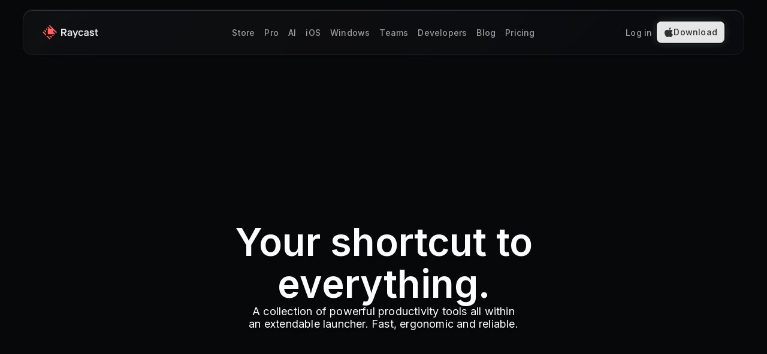

--- FILE ---
content_type: text/html; charset=utf-8
request_url: https://www.raycast.com/?utm_source=macstories&utm_campaign=brand_awareness&utm_medium=web
body_size: 47886
content:
<!DOCTYPE html><html lang="en" class="__variable_f367f3 __variable_3c557b __variable_c1e5c9"><head><meta charSet="utf-8"/><meta name="viewport" content="width=device-width, initial-scale=1"/><link rel="preload" as="image" imageSrcSet="/_next/image?url=https%3A%2F%2Fmisc-assets.raycast.com%2Fextension-cards%2Flinear-icon.png&amp;w=64&amp;q=75 1x, /_next/image?url=https%3A%2F%2Fmisc-assets.raycast.com%2Fextension-cards%2Flinear-icon.png&amp;w=128&amp;q=75 2x"/><link rel="preload" as="image" imageSrcSet="/_next/image?url=https%3A%2F%2Fmisc-assets.raycast.com%2Fextension-cards%2Flinear-web.png&amp;w=384&amp;q=75 1x, /_next/image?url=https%3A%2F%2Fmisc-assets.raycast.com%2Fextension-cards%2Flinear-web.png&amp;w=750&amp;q=75 2x"/><link rel="preload" as="image" imageSrcSet="/_next/image?url=https%3A%2F%2Fmisc-assets.raycast.com%2Fextension-cards%2Fgoogle-translate-icon.png&amp;w=64&amp;q=75 1x, /_next/image?url=https%3A%2F%2Fmisc-assets.raycast.com%2Fextension-cards%2Fgoogle-translate-icon.png&amp;w=128&amp;q=75 2x"/><link rel="preload" as="image" imageSrcSet="/_next/image?url=https%3A%2F%2Fmisc-assets.raycast.com%2Fextension-cards%2Fgoogle-translate-web.png&amp;w=384&amp;q=75 1x, /_next/image?url=https%3A%2F%2Fmisc-assets.raycast.com%2Fextension-cards%2Fgoogle-translate-web.png&amp;w=750&amp;q=75 2x"/><link rel="preload" as="image" imageSrcSet="/_next/image?url=https%3A%2F%2Fmisc-assets.raycast.com%2Fextension-cards%2Fspotify-icon.png&amp;w=64&amp;q=75 1x, /_next/image?url=https%3A%2F%2Fmisc-assets.raycast.com%2Fextension-cards%2Fspotify-icon.png&amp;w=128&amp;q=75 2x"/><link rel="preload" as="image" imageSrcSet="/_next/image?url=https%3A%2F%2Fmisc-assets.raycast.com%2Fextension-cards%2Fspotify-web.png&amp;w=384&amp;q=75 1x, /_next/image?url=https%3A%2F%2Fmisc-assets.raycast.com%2Fextension-cards%2Fspotify-web.png&amp;w=750&amp;q=75 2x"/><link rel="preload" as="image" imageSrcSet="/_next/image?url=https%3A%2F%2Fmisc-assets.raycast.com%2Fextension-cards%2Farc-icon.png&amp;w=64&amp;q=75 1x, /_next/image?url=https%3A%2F%2Fmisc-assets.raycast.com%2Fextension-cards%2Farc-icon.png&amp;w=128&amp;q=75 2x"/><link rel="preload" as="image" imageSrcSet="/_next/image?url=https%3A%2F%2Fmisc-assets.raycast.com%2Fextension-cards%2Farc-web.png&amp;w=384&amp;q=75 1x, /_next/image?url=https%3A%2F%2Fmisc-assets.raycast.com%2Fextension-cards%2Farc-web.png&amp;w=750&amp;q=75 2x"/><link rel="preload" as="image" imageSrcSet="/_next/image?url=https%3A%2F%2Fmisc-assets.raycast.com%2Fextension-cards%2Ftiny-png-icon.png&amp;w=64&amp;q=75 1x, /_next/image?url=https%3A%2F%2Fmisc-assets.raycast.com%2Fextension-cards%2Ftiny-png-icon.png&amp;w=128&amp;q=75 2x"/><link rel="preload" as="image" imageSrcSet="/_next/image?url=https%3A%2F%2Fmisc-assets.raycast.com%2Fextension-cards%2Ftiny-png-web.png&amp;w=384&amp;q=75 1x, /_next/image?url=https%3A%2F%2Fmisc-assets.raycast.com%2Fextension-cards%2Ftiny-png-web.png&amp;w=750&amp;q=75 2x"/><link rel="stylesheet" href="/_next/static/css/3f9d74ee2f2a1958.css" data-precedence="next"/><link rel="stylesheet" href="/_next/static/css/151e69cb4051f4c7.css" data-precedence="next"/><link rel="stylesheet" href="/_next/static/css/999b8e0234258001.css" data-precedence="next"/><link rel="stylesheet" href="/_next/static/css/fa8635f53ae519ad.css" data-precedence="next"/><link rel="stylesheet" href="/_next/static/css/a750abcbff8cdd5c.css" data-precedence="next"/><link rel="stylesheet" href="/_next/static/css/deec94b818bc35d0.css" data-precedence="next"/><link rel="stylesheet" href="/_next/static/css/6a5220ff0234f7fe.css" data-precedence="next"/><link rel="stylesheet" href="/_next/static/css/b55085ac1cdeeada.css" data-precedence="next"/><link rel="stylesheet" href="/_next/static/css/a59e492e46719f4d.css" data-precedence="next"/><link rel="stylesheet" href="/_next/static/css/640f1c9da8b5316f.css" data-precedence="next"/><link rel="stylesheet" href="/_next/static/css/8e17825585148f3a.css" data-precedence="next"/><link rel="stylesheet" href="/_next/static/css/3ee4ea6ed8e7f473.css" data-precedence="next"/><link rel="stylesheet" href="/_next/static/css/0797b24de8212e2a.css" data-precedence="next"/><link rel="preload" as="script" fetchPriority="low" href="/_next/static/chunks/webpack-5b93495655872470.js"/><script src="/_next/static/chunks/fd9d1056-16a64ec5a4676668.js" async=""></script><script src="/_next/static/chunks/453-2a6437d4d5a441cb.js" async=""></script><script src="/_next/static/chunks/main-app-803a9fa65fc4ed73.js" async=""></script><script src="/_next/static/chunks/app/global-error-11c179a642c93f00.js" async=""></script><script src="/_next/static/chunks/871a25da-532206c57a351502.js" async=""></script><script src="/_next/static/chunks/2972-383b1a2fd67f63a2.js" async=""></script><script src="/_next/static/chunks/5878-0790328cc897d68d.js" async=""></script><script src="/_next/static/chunks/4310-16e6ccca5818cd09.js" async=""></script><script src="/_next/static/chunks/8530-9225280275d95bc9.js" async=""></script><script src="/_next/static/chunks/5118-e4267d8502cac047.js" async=""></script><script src="/_next/static/chunks/4086-10550133ec3f079a.js" async=""></script><script src="/_next/static/chunks/9116-19ed8c0c62888173.js" async=""></script><script src="/_next/static/chunks/8315-d07b42c702ee5595.js" async=""></script><script src="/_next/static/chunks/app/layout-198fd02f5ce02a9e.js" async=""></script><script src="/_next/static/chunks/app/error-901ae992f28acd65.js" async=""></script><script src="/_next/static/chunks/4850-bed3b5f54bafd207.js" async=""></script><script src="/_next/static/chunks/6668-c84faae124d756f6.js" async=""></script><script src="/_next/static/chunks/8546-bb0f42412ac0e876.js" async=""></script><script src="/_next/static/chunks/6848-81ea2b52e973f696.js" async=""></script><script src="/_next/static/chunks/2210-bed966c29512e771.js" async=""></script><script src="/_next/static/chunks/9137-c6bb7d503edb628d.js" async=""></script><script src="/_next/static/chunks/7894-bff880e0f93fb10d.js" async=""></script><script src="/_next/static/chunks/107-57abd0c36ed532b9.js" async=""></script><script src="/_next/static/chunks/4702-1cc2cd43c9d9a832.js" async=""></script><script src="/_next/static/chunks/2969-fd17b225f91a027a.js" async=""></script><script src="/_next/static/chunks/3151-4e430a30d30ccf5d.js" async=""></script><script src="/_next/static/chunks/616-c61f6d42aad44913.js" async=""></script><script src="/_next/static/chunks/app/(marketing)/page-c12c400760de5649.js" async=""></script><script src="/_next/static/chunks/7859-3b3d1ce9018785b2.js" async=""></script><script src="/_next/static/chunks/2670-0845d501edd0a451.js" async=""></script><script src="/_next/static/chunks/6890-9ba12743070e746e.js" async=""></script><script src="/_next/static/chunks/8356-3e47d427a73a9763.js" async=""></script><script src="/_next/static/chunks/172-829e6f6e6cc726f4.js" async=""></script><script src="/_next/static/chunks/app/(blog)/layout-7ac657741495d930.js" async=""></script><link rel="preload" href="https://r.wdfl.co/rw.js" as="script"/><link rel="preload" as="image" imageSrcSet="/_next/image?url=https%3A%2F%2Fmisc-assets.raycast.com%2Fextension-cards%2F1password-icon.png&amp;w=64&amp;q=75 1x, /_next/image?url=https%3A%2F%2Fmisc-assets.raycast.com%2Fextension-cards%2F1password-icon.png&amp;w=128&amp;q=75 2x"/><link rel="preload" as="image" imageSrcSet="/_next/image?url=https%3A%2F%2Fmisc-assets.raycast.com%2Fextension-cards%2F1password-web.png&amp;w=384&amp;q=75 1x, /_next/image?url=https%3A%2F%2Fmisc-assets.raycast.com%2Fextension-cards%2F1password-web.png&amp;w=750&amp;q=75 2x"/><link rel="preload" as="image" imageSrcSet="/_next/image?url=https%3A%2F%2Fmisc-assets.raycast.com%2Fextension-cards%2Fjira-icon.png&amp;w=64&amp;q=75 1x, /_next/image?url=https%3A%2F%2Fmisc-assets.raycast.com%2Fextension-cards%2Fjira-icon.png&amp;w=128&amp;q=75 2x"/><link rel="preload" as="image" imageSrcSet="/_next/image?url=https%3A%2F%2Fmisc-assets.raycast.com%2Fextension-cards%2Fjira-web.png&amp;w=384&amp;q=75 1x, /_next/image?url=https%3A%2F%2Fmisc-assets.raycast.com%2Fextension-cards%2Fjira-web.png&amp;w=750&amp;q=75 2x"/><link rel="preload" as="image" imageSrcSet="/_next/image?url=https%3A%2F%2Fmisc-assets.raycast.com%2Fextension-cards%2Fslack-icon.png&amp;w=64&amp;q=75 1x, /_next/image?url=https%3A%2F%2Fmisc-assets.raycast.com%2Fextension-cards%2Fslack-icon.png&amp;w=128&amp;q=75 2x"/><link rel="preload" as="image" imageSrcSet="/_next/image?url=https%3A%2F%2Fmisc-assets.raycast.com%2Fextension-cards%2Fslack-web.png&amp;w=384&amp;q=75 1x, /_next/image?url=https%3A%2F%2Fmisc-assets.raycast.com%2Fextension-cards%2Fslack-web.png&amp;w=750&amp;q=75 2x"/><link rel="preload" as="image" imageSrcSet="/_next/image?url=https%3A%2F%2Fmisc-assets.raycast.com%2Fextension-cards%2Fzoom-icon.png&amp;w=64&amp;q=75 1x, /_next/image?url=https%3A%2F%2Fmisc-assets.raycast.com%2Fextension-cards%2Fzoom-icon.png&amp;w=128&amp;q=75 2x"/><link rel="preload" as="image" imageSrcSet="/_next/image?url=https%3A%2F%2Fmisc-assets.raycast.com%2Fextension-cards%2Fzoom-web.png&amp;w=384&amp;q=75 1x, /_next/image?url=https%3A%2F%2Fmisc-assets.raycast.com%2Fextension-cards%2Fzoom-web.png&amp;w=750&amp;q=75 2x"/><link rel="preload" as="image" imageSrcSet="/_next/image?url=https%3A%2F%2Fmisc-assets.raycast.com%2Fextension-cards%2Ftimers-icon.png&amp;w=64&amp;q=75 1x, /_next/image?url=https%3A%2F%2Fmisc-assets.raycast.com%2Fextension-cards%2Ftimers-icon.png&amp;w=128&amp;q=75 2x"/><link rel="preload" as="image" imageSrcSet="/_next/image?url=https%3A%2F%2Fmisc-assets.raycast.com%2Fextension-cards%2Ftimers-web.png&amp;w=384&amp;q=75 1x, /_next/image?url=https%3A%2F%2Fmisc-assets.raycast.com%2Fextension-cards%2Ftimers-web.png&amp;w=750&amp;q=75 2x"/><link rel="preload" as="image" imageSrcSet="/_next/image?url=https%3A%2F%2Fmisc-assets.raycast.com%2Fextension-cards%2Fpomodoro-icon.png&amp;w=64&amp;q=75 1x, /_next/image?url=https%3A%2F%2Fmisc-assets.raycast.com%2Fextension-cards%2Fpomodoro-icon.png&amp;w=128&amp;q=75 2x"/><link rel="preload" as="image" imageSrcSet="/_next/image?url=https%3A%2F%2Fmisc-assets.raycast.com%2Fextension-cards%2Fpomodoro-web.png&amp;w=384&amp;q=75 1x, /_next/image?url=https%3A%2F%2Fmisc-assets.raycast.com%2Fextension-cards%2Fpomodoro-web.png&amp;w=750&amp;q=75 2x"/><link rel="preload" as="image" imageSrcSet="/_next/image?url=https%3A%2F%2Fmisc-assets.raycast.com%2Fextension-cards%2Fnotion-icon.png&amp;w=64&amp;q=75 1x, /_next/image?url=https%3A%2F%2Fmisc-assets.raycast.com%2Fextension-cards%2Fnotion-icon.png&amp;w=128&amp;q=75 2x"/><link rel="preload" as="image" imageSrcSet="/_next/image?url=https%3A%2F%2Fmisc-assets.raycast.com%2Fextension-cards%2Fnotion-web.png&amp;w=384&amp;q=75 1x, /_next/image?url=https%3A%2F%2Fmisc-assets.raycast.com%2Fextension-cards%2Fnotion-web.png&amp;w=750&amp;q=75 2x"/><link rel="preload" as="image" imageSrcSet="/_next/image?url=https%3A%2F%2Fmisc-assets.raycast.com%2Fextension-cards%2Ftodoist-icon.png&amp;w=64&amp;q=75 1x, /_next/image?url=https%3A%2F%2Fmisc-assets.raycast.com%2Fextension-cards%2Ftodoist-icon.png&amp;w=128&amp;q=75 2x"/><link rel="preload" as="image" imageSrcSet="/_next/image?url=https%3A%2F%2Fmisc-assets.raycast.com%2Fextension-cards%2Ftodoist-web.png&amp;w=384&amp;q=75 1x, /_next/image?url=https%3A%2F%2Fmisc-assets.raycast.com%2Fextension-cards%2Ftodoist-web.png&amp;w=750&amp;q=75 2x"/><link rel="preload" as="image" imageSrcSet="/_next/image?url=https%3A%2F%2Fmisc-assets.raycast.com%2Fextension-cards%2Fgoogle-search-icon.png&amp;w=64&amp;q=75 1x, /_next/image?url=https%3A%2F%2Fmisc-assets.raycast.com%2Fextension-cards%2Fgoogle-search-icon.png&amp;w=128&amp;q=75 2x"/><link rel="preload" as="image" imageSrcSet="/_next/image?url=https%3A%2F%2Fmisc-assets.raycast.com%2Fextension-cards%2Fgoogle-search-web.png&amp;w=384&amp;q=75 1x, /_next/image?url=https%3A%2F%2Fmisc-assets.raycast.com%2Fextension-cards%2Fgoogle-search-web.png&amp;w=750&amp;q=75 2x"/><link rel="preload" as="image" imageSrcSet="/_next/image?url=https%3A%2F%2Fmisc-assets.raycast.com%2Fextension-cards%2Fobsidian-icon.png&amp;w=64&amp;q=75 1x, /_next/image?url=https%3A%2F%2Fmisc-assets.raycast.com%2Fextension-cards%2Fobsidian-icon.png&amp;w=128&amp;q=75 2x"/><link rel="preload" as="image" imageSrcSet="/_next/image?url=https%3A%2F%2Fmisc-assets.raycast.com%2Fextension-cards%2Fobsidian-web.png&amp;w=384&amp;q=75 1x, /_next/image?url=https%3A%2F%2Fmisc-assets.raycast.com%2Fextension-cards%2Fobsidian-web.png&amp;w=750&amp;q=75 2x"/><link rel="preload" as="image" imageSrcSet="/_next/image?url=https%3A%2F%2Fmisc-assets.raycast.com%2Fextension-cards%2Fgoogle-chrome-icon.png&amp;w=64&amp;q=75 1x, /_next/image?url=https%3A%2F%2Fmisc-assets.raycast.com%2Fextension-cards%2Fgoogle-chrome-icon.png&amp;w=128&amp;q=75 2x"/><link rel="preload" as="image" imageSrcSet="/_next/image?url=https%3A%2F%2Fmisc-assets.raycast.com%2Fextension-cards%2Fgoogle-chrome-web.png&amp;w=384&amp;q=75 1x, /_next/image?url=https%3A%2F%2Fmisc-assets.raycast.com%2Fextension-cards%2Fgoogle-chrome-web.png&amp;w=750&amp;q=75 2x"/><link rel="preload" as="image" imageSrcSet="/_next/image?url=https%3A%2F%2Fmisc-assets.raycast.com%2Fextension-cards%2Fcleanshotx-icon.png&amp;w=64&amp;q=75 1x, /_next/image?url=https%3A%2F%2Fmisc-assets.raycast.com%2Fextension-cards%2Fcleanshotx-icon.png&amp;w=128&amp;q=75 2x"/><link rel="preload" as="image" imageSrcSet="/_next/image?url=https%3A%2F%2Fmisc-assets.raycast.com%2Fextension-cards%2Fcleanshotx-web.png&amp;w=384&amp;q=75 1x, /_next/image?url=https%3A%2F%2Fmisc-assets.raycast.com%2Fextension-cards%2Fcleanshotx-web.png&amp;w=750&amp;q=75 2x"/><link rel="preload" as="image" imageSrcSet="/_next/image?url=%2F_next%2Fstatic%2Fmedia%2Fmore-extensions.8dc6c008.png&amp;w=384&amp;q=75 1x, /_next/image?url=%2F_next%2Fstatic%2Fmedia%2Fmore-extensions.8dc6c008.png&amp;w=750&amp;q=75 2x"/><link rel="preload" as="image" href="https://i.ytimg.com/vi/NZwqx_dS-k0/hqdefault.jpg"/><link rel="preload" as="image" href="https://i.ytimg.com/vi/W9FPWzorLyI/hqdefault.jpg"/><link rel="preload" as="image" href="https://i.ytimg.com/vi/6knS3y39f7k/hqdefault.jpg"/><link rel="preload" as="image" href="https://i.ytimg.com/vi/A4bewhG4724/hqdefault.jpg"/><link rel="preload" as="image" href="https://i.ytimg.com/vi/yR2hnn7Ghko/hqdefault.jpg"/><link rel="preload" as="image" href="https://i.ytimg.com/vi/NuIpZoQwuVY/hqdefault.jpg"/><link rel="preload" as="image" href="https://i.ytimg.com/vi/qobDloop1bg/hqdefault.jpg"/><link rel="preload" as="image" href="https://i.ytimg.com/vi/HDQIvbLCF7Y/hqdefault.jpg"/><link rel="preload" as="image" href="https://i.ytimg.com/vi/_DxukQdW1yg/hqdefault.jpg"/><link rel="preload" as="image" href="https://i.ytimg.com/vi/m5MDv9qwhU8/hqdefault.jpg"/><link rel="preload" as="image" href="https://i.ytimg.com/vi/4Hi21ZpdrOc/hqdefault.jpg"/><link rel="preload" as="image" href="https://i.ytimg.com/vi/_P1b00n12PU/hqdefault.jpg"/><link rel="preload" as="image" href="https://i.ytimg.com/vi/RFwumqHLc8Y/hqdefault.jpg"/><link rel="preload" as="image" href="https://i.ytimg.com/vi/OHuLnaY7Nxs/hqdefault.jpg"/><link rel="preload" as="image" href="https://i.ytimg.com/vi/Xc262WTsZoU/hqdefault.jpg"/><link rel="preload" as="image" href="https://i.ytimg.com/vi/UUPStiOLKlU/hqdefault.jpg"/><link rel="preload" as="image" href="https://i.ytimg.com/vi/9KvmDCy23g0/hqdefault.jpg"/><link rel="preload" as="image" href="https://i.ytimg.com/vi/oy8jtxl7c2I/hqdefault.jpg"/><title>Raycast - Your shortcut to everything</title><meta name="description" content="A collection of powerful productivity tools all within an extendable launcher."/><link rel="canonical" href="https://www.raycast.com"/><meta name="apple-itunes-app" content="app-id=6503428327"/><meta property="og:title" content="Raycast - Your shortcut to everything"/><meta property="og:description" content="A collection of powerful productivity tools all within an extendable launcher."/><meta property="og:image:type" content="image/png"/><meta property="og:image:width" content="2400"/><meta property="og:image:height" content="1260"/><meta property="og:image" content="https://www.raycast.com/opengraph-image-pwu6ef.png?7385e23163a01717"/><meta property="og:type" content="website"/><meta name="twitter:card" content="summary_large_image"/><meta name="twitter:site" content="@raycast"/><meta name="twitter:title" content="Raycast - Your shortcut to everything"/><meta name="twitter:description" content="A collection of powerful productivity tools all within an extendable launcher."/><meta name="twitter:image:type" content="image/png"/><meta name="twitter:image:width" content="2400"/><meta name="twitter:image:height" content="1260"/><meta name="twitter:image" content="https://www.raycast.com/opengraph-image-pwu6ef.png?7385e23163a01717"/><link rel="icon" href="/favicon-production.png"/><meta name="next-size-adjust"/><script src="/_next/static/chunks/polyfills-42372ed130431b0a.js" noModule=""></script></head><body><div id="root"><script>self.__wrap_n=self.__wrap_n||(self.CSS&&CSS.supports("text-wrap","balance")?1:2);self.__wrap_b=(e,t,r)=>{let n=null==(r=r||document.querySelector(`[data-br="${e}"]`))?void 0:r.parentElement;if(!n)return;let i=e=>r.style.maxWidth=e+"px";r.style.maxWidth="";let o=n.clientWidth,a=n.clientHeight,s=o/2-.25,l=o+.5,u;if(o){for(i(s),s=Math.max(r.scrollWidth,s);s+1<l;)i(u=Math.round((s+l)/2)),n.clientHeight===a?l=u:s=u;i(l*t+o*(1-t))}r.__wrap_o||"undefined"!=typeof ResizeObserver&&(r.__wrap_o=new ResizeObserver(()=>{self.__wrap_b(0,+r.dataset.brr,r)})).observe(n)};</script><!--$--><!--/$--><!--$!--><template data-dgst="BAILOUT_TO_CLIENT_SIDE_RENDERING"></template><!--/$--><div class="FlashMessage_flashContainer__PeEjm"></div><div class="Navbar_container__x_wnu" id="navbar"><div class="Navbar_navbar__XlgWY"><div class="Navbar_logoContainer__enocR"><a href="/"><svg xmlns="http://www.w3.org/2000/svg" fill="none" viewBox="0 0 48 48" class="Navbar_logo__ycYQk"><path fill="#FF6363" fill-rule="evenodd" d="M12 30.99V36L-.01 23.99l2.516-2.499zM17.01 36H12l12.011 12.01 2.506-2.505zm28.487-9.497L48 24 24 0l-2.503 2.503L30.98 12h-5.732l-6.62-6.614-2.506 2.503 4.122 4.122h-2.869v18.625H36V27.77l4.122 4.122 2.503-2.506L36 22.747v-5.732zM13.253 10.747l-2.503 2.506 2.686 2.686 2.503-2.506zm21.314 21.314-2.495 2.503 2.686 2.686 2.506-2.503zM7.878 16.121l-2.503 2.504L12 25.253v-5.012zM27.756 36h-5.009l6.628 6.625 2.503-2.503z" clip-rule="evenodd"></path></svg><svg xmlns="http://www.w3.org/2000/svg" fill="none" viewBox="0 0 93 24" class="Navbar_logoFull__sb4tB"><g clip-path="url(#logo-full_svg__a)"><path fill="#FF6363" fill-rule="evenodd" d="M6 15.491v2.504l-6-6 1.251-1.251zm2.504 2.504H6l6 6 1.251-1.251zm14.24-4.747 1.253-1.253-12-12-1.25 1.256 4.747 4.747h-2.868L9.312 2.691 8.061 3.942l2.06 2.061h-1.44v9.314h9.314v-1.44l2.061 2.06 1.251-1.25-3.312-3.314v-2.87zM6.626 5.374 5.37 6.627 6.714 7.97l1.252-1.252zM17.282 16.03l-1.252 1.253 1.343 1.344 1.253-1.253zM3.939 8.06 2.686 9.315 6 12.627v-2.506zM13.88 18h-2.506l3.313 3.314 1.253-1.253z" clip-rule="evenodd"></path><path fill="#E6E6E6" d="M90.987 17.98q-1.214 0-1.89-.659-.678-.661-.678-1.825v-4.8h-1.45V8.899h1.458l.26-2.4h1.707v2.4h2.227v1.8h-2.227v4.538a.95.95 0 0 0 .256.667.88.88 0 0 0 .68.278h1.29v1.799zM82.268 18.15q-1.616 0-2.6-.77a3.45 3.45 0 0 1-1.259-2.049h2.143c.093.312.301.577.582.742.344.199.737.296 1.134.28 1.143 0 1.717-.32 1.717-.937q0-.462-.539-.706a6 6 0 0 0-1.302-.389 16 16 0 0 1-1.538-.376 2.67 2.67 0 0 1-1.314-.875q-.535-.64-.537-1.681a2.38 2.38 0 0 1 .905-1.903q.909-.758 2.52-.757c1.074 0 1.92.24 2.56.719a3.22 3.22 0 0 1 1.215 1.94h-2.146q-.343-.857-1.624-.857-1.374 0-1.373.86a.74.74 0 0 0 .386.64c.293.18.62.296.96.345q.64.109 1.26.291.645.184 1.26.451c.399.181.737.475.971.845.272.435.407.942.389 1.455a2.4 2.4 0 0 1-.96 1.974q-.959.756-2.81.758M75.88 9.636q-.991-.89-2.773-.89-1.425 0-2.386.766a3.6 3.6 0 0 0-1.28 1.979h2.026c.103-.297.3-.553.56-.728a1.8 1.8 0 0 1 1.072-.303 1.92 1.92 0 0 1 1.317.427 1.51 1.51 0 0 1 .48 1.197v.436h-2.31q-1.607 0-2.514.8a2.59 2.59 0 0 0-.907 2.019 2.66 2.66 0 0 0 .844 2.033q.845.8 2.24.8a3.4 3.4 0 0 0 1.658-.385c.411-.2.759-.51 1.005-.896h.083l.16 1.12h1.715v-5.92q.002-1.56-.99-2.455m-.975 4.852a1.83 1.83 0 0 1-.6 1.44q-.595.53-1.627.53-.751 0-1.149-.34a1.08 1.08 0 0 1-.4-.866c0-.8.523-1.197 1.55-1.197h2.226zM64.021 18.17q-1.95 0-3.117-1.252-1.166-1.25-1.168-3.462c0-1.476.39-2.624 1.164-3.46q1.162-1.251 3.121-1.25 1.59 0 2.637.849a4 4 0 0 1 1.389 2.147h-1.965a2.2 2.2 0 0 0-2.06-1.197 2.08 2.08 0 0 0-1.683.76q-.64.764-.64 2.15 0 1.388.64 2.153a2.08 2.08 0 0 0 1.682.763 2.21 2.21 0 0 0 2.06-1.2h1.966a4.03 4.03 0 0 1-1.39 2.15q-1.041.848-2.636.848M52.43 21.432l1.371-3.43-3.683-9.082h2.143l2.486 6.427h.082l2.49-6.427h2.142l-4.975 12.512zM48.267 9.636q-.99-.89-2.774-.89-1.423 0-2.386.766a3.57 3.57 0 0 0-1.27 1.979h2.024c.103-.297.299-.553.56-.728a1.8 1.8 0 0 1 1.072-.303q.835 0 1.316.427a1.5 1.5 0 0 1 .48 1.197v.436h-2.32q-1.6 0-2.513.8a2.59 2.59 0 0 0-.909 2.019 2.66 2.66 0 0 0 .845 2.025q.845.8 2.24.8a3.4 3.4 0 0 0 1.656-.385c.412-.2.76-.51 1.006-.896h.082l.17 1.12h1.712v-5.92q0-1.552-.99-2.447m-.978 4.852a1.83 1.83 0 0 1-.6 1.44q-.595.53-1.628.53-.751 0-1.15-.34a1.09 1.09 0 0 1-.4-.866q.01-1.194 1.55-1.197h2.228zM37.152 13.456q.46-.122.88-.346.49-.268.909-.64c.336-.31.595-.693.757-1.12.194-.502.29-1.036.283-1.574q0-1.714-1.094-2.746-1.096-1.032-2.848-1.027h-4.972v12h2.143v-4.454h1.625L37.923 18h2.4zM33.21 11.65v-3.76h2.654c.608 0 1.088.16 1.44.494.352.335.531.792.531 1.386q0 .892-.534 1.389c-.392.34-.9.517-1.42.491z"></path></g><defs><clipPath id="logo-full_svg__a"><path fill="#fff" d="M0 0h92.622v24H0z"></path></clipPath></defs></svg></a><div class="Navbar_navToggle__skv0c"><div class="Navbar_navToggleLine__wBYSL"></div><div class="Navbar_navToggleLine__wBYSL"></div><div class="Navbar_navToggleLine__wBYSL"></div></div></div><div class="Navbar_navigation__sNAXS"><a class="NavLink_navLink__REP72" href="/store">Store</a><a class="NavLink_navLink__REP72" href="/pro">Pro</a><a class="NavLink_navLink__REP72" href="/core-features/ai">AI</a><a class="NavLink_navLink__REP72" href="/ios">iOS</a><a class="NavLink_navLink__REP72" href="/windows">Windows</a><a class="NavLink_navLink__REP72" href="/teams">Teams</a><a class="NavLink_navLink__REP72" href="/developers">Developers</a><a class="NavLink_navLink__REP72" href="/blog">Blog</a><a class="NavLink_navLink__REP72" href="/pricing">Pricing</a></div><div class="Navbar_secondary__UAPPh Navbar_loading__Qz_aU"><div class="Navbar_signedOutWide__P7f_w"><a class="NavLink_navLink__REP72" href="/users/sign_in">Log in</a><a class="Button_button__JJiqJ Button_light__KdYEB Navbar_downloadButton__yQ3j6" aria-disabled="false"><svg xmlns="http://www.w3.org/2000/svg" fill="none" viewBox="0 0 16 16"><path fill="currentColor" d="M12.665 15.358c-.905.844-1.893.711-2.843.311-1.006-.409-1.93-.427-2.991 0-1.33.551-2.03.391-2.825-.31C-.498 10.886.166 4.078 5.28 3.83c1.246.062 2.114.657 2.843.71 1.09-.213 2.133-.826 3.296-.746 1.393.107 2.446.64 3.138 1.6-2.88 1.662-2.197 5.315.443 6.337-.526 1.333-1.21 2.657-2.345 3.635zM8.03 3.778C7.892 1.794 9.563.16 11.483 0c.268 2.293-2.16 4-3.452 3.777"></path></svg>Download</a></div><div class="Navbar_signedOutMedium__sdlYf"><a class="Button_button__JJiqJ Button_light__KdYEB" aria-disabled="false" href="/users/sign_in">Log in</a></div></div></div></div><div class="page_hero__Dwaih"><div class="page_heroText___VRvH page_fadeInUp__yDeSr"><h1>Your shortcut to everything.</h1><p class="page_fadeInUpStagger__UbVUU"><span data-br=":R24cvfccq:" data-brr="1" style="display:inline-block;vertical-align:top;text-decoration:inherit;text-wrap:balance">A collection of powerful productivity tools all within an extendable launcher. Fast, ergonomic and reliable.</span><script>self.__wrap_n!=1&&self.__wrap_b(":R24cvfccq:",1)</script></p></div><div class="HeroDownloadInfo_container__QTM_P"><div class="HeroDownloadInfo_buttonContainer__jiu_t"><a class="Button_button__JJiqJ Button_light__KdYEB" aria-disabled="false"><svg xmlns="http://www.w3.org/2000/svg" fill="none" viewBox="0 0 16 16"><path fill="currentColor" d="M12.665 15.358c-.905.844-1.893.711-2.843.311-1.006-.409-1.93-.427-2.991 0-1.33.551-2.03.391-2.825-.31C-.498 10.886.166 4.078 5.28 3.83c1.246.062 2.114.657 2.843.71 1.09-.213 2.133-.826 3.296-.746 1.393.107 2.446.64 3.138 1.6-2.88 1.662-2.197 5.315.443 6.337-.526 1.333-1.21 2.657-2.345 3.635zM8.03 3.778C7.892 1.794 9.563.16 11.483 0c.268 2.293-2.16 4-3.452 3.777"></path></svg>Download for Mac</a><a class="Button_button__JJiqJ Button_light__KdYEB" aria-disabled="false" href="https://ray.so/download-windows"><svg xmlns="http://www.w3.org/2000/svg" fill="none" viewBox="0 0 16 16"><path fill="currentColor" fill-rule="evenodd" d="M0 0h7.584v7.584H0zm8.416 0h7.583v7.584H8.416zm-.832 8.416H0V16h7.584zm.832 0h7.583V16H8.416z" clip-rule="evenodd"></path></svg>Download for Windows (beta)</a></div><div class="HeroDownloadInfo_sub__uJ70w"><span>v<!-- -->1.104.2</span><span>macOS 13+</span><span><button type="button" aria-haspopup="dialog" aria-expanded="false" aria-controls="radix-:Re8cvfccq:" data-state="closed">Install via homebrew</button></span></div></div><div class="HeroAnnouncement_announcementContainer__hJe_K"><div class="HeroAnnouncement_announcementOuter__T5qC1"><a class="HeroAnnouncement_announcement__TOQds" rel="external" href="/windows"><span>Introducing Raycast for Windows</span><span class="HeroAnnouncement_muted__SLMsc">Download now<!-- --> <svg xmlns="http://www.w3.org/2000/svg" fill="none" viewBox="0 0 16 16"><path stroke="currentColor" stroke-linecap="round" stroke-linejoin="round" stroke-width="1.5" d="M9.75 4.75 13.25 8m0 0-3.5 3.25M13.25 8H2.75"></path></svg></span></a></div></div><div class="page_heroBackground__MQqbj"><!--$--><!--$!--><template data-dgst="BAILOUT_TO_CLIENT_SIDE_RENDERING"></template><!--/$--><!--/$--></div></div><div class="page_sectionContainer__86OJv"><!--$--><!--$!--><template data-dgst="BAILOUT_TO_CLIENT_SIDE_RENDERING"></template><!--/$--><!--/$--></div><div class="GetYourTimeBack_container__J6oE_"><div class="GetYourTimeBack_getYourTimeBack__YPQys"><div class="GetYourTimeBack_text__pIgS0"><div class="SectionTitle_container__qvIRZ"><h2>It’s not about saving time.</h2><p>It’s about feeling like you’re never wasting it.</p></div><a class="Button_button__JJiqJ Button_light__KdYEB GetYourTimeBack_downloadButton__aaxb1" aria-disabled="false"><svg xmlns="http://www.w3.org/2000/svg" fill="none" viewBox="0 0 16 16"><path fill="currentColor" d="M12.665 15.358c-.905.844-1.893.711-2.843.311-1.006-.409-1.93-.427-2.991 0-1.33.551-2.03.391-2.825-.31C-.498 10.886.166 4.078 5.28 3.83c1.246.062 2.114.657 2.843.71 1.09-.213 2.133-.826 3.296-.746 1.393.107 2.446.64 3.138 1.6-2.88 1.662-2.197 5.315.443 6.337-.526 1.333-1.21 2.657-2.345 3.635zM8.03 3.778C7.892 1.794 9.563.16 11.483 0c.268 2.293-2.16 4-3.452 3.777"></path></svg>Download</a></div><div class="GetYourTimeBack_keyboard__2X_j_"><div class="Keyboard_keyboard__Ln3nQ"><div class="Keyboard_keyboardRow__p_VN4"><div class="Keyboard_key__QsvDd" style="width:167px;opacity:0.2"><div class="Keyboard_primary__gV0ic" style="font-size:23.75px">esc</div></div><div class="Keyboard_key__QsvDd" style="opacity:0.2"><div class="Keyboard_alt__YrkyB Keyboard_alignCenter__SG2yx" style="font-size:24px"><svg xmlns="http://www.w3.org/2000/svg" width="21" height="21" fill="none" style="margin-top:15.5px"><path fill="#D8D8D8" d="M10.147 15.405q1.396 0 2.56-.698a5.35 5.35 0 0 0 1.862-1.862 4.9 4.9 0 0 0 .698-2.56q0-1.396-.698-2.56a5.35 5.35 0 0 0-1.862-1.861 4.9 4.9 0 0 0-2.56-.698q-1.396 0-2.56.698a5.35 5.35 0 0 0-1.861 1.861 4.9 4.9 0 0 0-.698 2.56q0 1.396.698 2.56a5.35 5.35 0 0 0 1.862 1.861 4.9 4.9 0 0 0 2.56.699m0-1.698q-.93 0-1.71-.466a3.54 3.54 0 0 1-1.246-1.245 3.3 3.3 0 0 1-.465-1.71q0-.932.465-1.705.465-.774 1.246-1.246a3.24 3.24 0 0 1 1.71-.471q.93 0 1.711.465.78.466 1.245 1.245t.466 1.711q0 .93-.466 1.71-.465.78-1.245 1.246t-1.71.466m6.202-8.39q.515 0 .874-.365.358-.365.358-.868 0-.516-.358-.874a1.2 1.2 0 0 0-.874-.359q-.504 0-.868.359a1.18 1.18 0 0 0-.365.874q0 .503.365.868.364.365.868.365m0 12.402q.515 0 .874-.358a1.2 1.2 0 0 0 .358-.875q0-.502-.358-.868a1.18 1.18 0 0 0-.874-.364q-.504 0-.868.364a1.19 1.19 0 0 0-.365.868q0 .516.365.875.364.358.868.358M3.946 5.317q.504 0 .868-.365.365-.365.365-.868a1.18 1.18 0 0 0-.365-.874 1.2 1.2 0 0 0-.868-.359q-.516 0-.874.359a1.2 1.2 0 0 0-.359.874q0 .503.359.868.358.365.874.365m0 12.402q.504 0 .868-.358a1.18 1.18 0 0 0 .365-.875q0-.502-.365-.868a1.19 1.19 0 0 0-.868-.364 1.18 1.18 0 0 0-.874.364 1.2 1.2 0 0 0-.359.868q0 .516.359.875.358.358.874.358m14.969-6.201q.515 0 .874-.365.358-.364.358-.868 0-.503-.358-.868a1.18 1.18 0 0 0-.874-.365q-.504 0-.868.365a1.19 1.19 0 0 0-.365.868q0 .504.365.868.364.365.868.365m-8.768 8.767q.504 0 .868-.365.365-.364.365-.868 0-.503-.365-.867a1.19 1.19 0 0 0-.868-.365q-.502 0-.868.364a1.19 1.19 0 0 0-.364.868q0 .504.364.868.366.366.868.365m0-17.534q.504 0 .868-.365.365-.365.365-.868 0-.504-.365-.868a1.19 1.19 0 0 0-.868-.365q-.502 0-.868.365a1.19 1.19 0 0 0-.364.868q0 .503.364.868.366.365.868.365M1.38 11.518q.503 0 .868-.365.365-.364.365-.868 0-.503-.365-.868a1.19 1.19 0 0 0-.868-.365q-.503 0-.868.365a1.19 1.19 0 0 0-.365.868q0 .504.365.868.365.365.868.365" style="fill:color(display-p3 .8458 .8458 .8458);fill-opacity:1"></path></svg></div><div class="Keyboard_primary__gV0ic Keyboard_alignCenter__SG2yx" style="font-size:16px">F1</div></div><div class="Keyboard_key__QsvDd" style="opacity:0.2"><div class="Keyboard_alt__YrkyB Keyboard_alignCenter__SG2yx" style="font-size:24px"><svg xmlns="http://www.w3.org/2000/svg" width="21" height="21" fill="none" style="margin-top:15.5px"><path fill="#D8D8D8" d="M10.197 15.057a4.54 4.54 0 0 0 2.38-.649 5 5 0 0 0 1.73-1.731q.65-1.082.65-2.392t-.65-2.392a5 5 0 0 0-1.73-1.73 4.54 4.54 0 0 0-2.38-.65 4.56 4.56 0 0 0-2.392.65 5 5 0 0 0-1.731 1.73 4.56 4.56 0 0 0-.65 2.392q0 1.31.65 2.392a5 5 0 0 0 1.73 1.731q1.083.65 2.393.65m0-1.59a3.04 3.04 0 0 1-1.597-.433 3.3 3.3 0 0 1-1.152-1.158 3.05 3.05 0 0 1-.433-1.59q0-.867.433-1.591A3.3 3.3 0 0 1 8.6 7.537a3.04 3.04 0 0 1 1.597-.433q.866 0 1.584.433.72.432 1.152 1.158.433.725.433 1.59t-.433 1.59a3.3 3.3 0 0 1-1.152 1.159 3 3 0 0 1-1.584.432m4.432-8.901a.87.87 0 0 0-.257.637q0 .38.257.65.27.257.65.263a.87.87 0 0 0 .649-.264L17.26 4.52a.91.91 0 0 0 .257-.655.87.87 0 0 0-.257-.643.9.9 0 0 0-.65-.257.87.87 0 0 0-.637.257zm1.287 10.164a.87.87 0 0 0-.638-.258.9.9 0 0 0-.649.258.9.9 0 0 0-.257.649q0 .38.257.637l1.345 1.345a.85.85 0 0 0 .638.252.93.93 0 0 0 .649-.264.87.87 0 0 0 .257-.637.9.9 0 0 0-.257-.65zm-4.807 2.76a.88.88 0 0 0-.27-.638.87.87 0 0 0-.642-.274.87.87 0 0 0-.644.274.88.88 0 0 0-.269.638v1.883q0 .363.27.637.268.275.643.275t.643-.275a.88.88 0 0 0 .269-.637zm0-16.293a.88.88 0 0 0-.27-.637.87.87 0 0 0-.642-.275.87.87 0 0 0-.644.275.88.88 0 0 0-.269.637V3.08q0 .363.27.638.268.275.643.275t.643-.275a.88.88 0 0 0 .269-.638zm8.14 10q.363 0 .638-.269a.87.87 0 0 0 .274-.643.87.87 0 0 0-.274-.643.88.88 0 0 0-.638-.27h-1.871q-.375 0-.643.27a.88.88 0 0 0-.27.643q0 .375.27.643.268.27.643.27zM4.466 5.852a.87.87 0 0 0 .637.258.87.87 0 0 0 .637-.258.85.85 0 0 0 .27-.643.87.87 0 0 0-.258-.643L4.42 3.22a.83.83 0 0 0-.632-.257.87.87 0 0 0-.643.257.85.85 0 0 0-.269.643q0 .386.257.643zm-3.322 3.52q-.375 0-.643.27a.88.88 0 0 0-.27.643q0 .375.27.643.268.27.643.27h1.86q.375 0 .643-.27a.88.88 0 0 0 .269-.643q0-.375-.27-.643a.88.88 0 0 0-.642-.27zm1.988 6.68a.89.89 0 0 0-.269.648q0 .38.258.638.257.257.643.263a.85.85 0 0 0 .643-.252l1.333-1.333a.85.85 0 0 0 .27-.637.9.9 0 0 0-.258-.65.87.87 0 0 0-.643-.257.87.87 0 0 0-.643.258z" style="fill:color(display-p3 .8458 .8458 .8458);fill-opacity:1"></path></svg></div><div class="Keyboard_primary__gV0ic Keyboard_alignCenter__SG2yx" style="font-size:16px">F2</div></div><div class="Keyboard_key__QsvDd" style="opacity:0.2"><div class="Keyboard_alt__YrkyB Keyboard_alignCenter__SG2yx" style="font-size:24px"><svg xmlns="http://www.w3.org/2000/svg" width="32" height="21" fill="none" style="margin-top:15.5px"><path fill="#D8D8D8" d="M21.67 18.986h6.855q2.723 0 2.723-2.681V4.473q0-2.68-2.723-2.681H21.67q-2.71 0-2.71 2.681v11.832q0 2.68 2.71 2.68M2.968 9.89h9.744q2.723 0 2.723-2.681V2.967q0-2.682-2.723-2.682H2.969Q.246.285.246 2.967V7.21q0 2.68 2.723 2.681m18.853 7.243q-1.01 0-1.01-1.037V4.68q0-1.022 1.01-1.022h6.551q1.01 0 1.009 1.022v11.417q0 1.037-1.009 1.037zM5.733 20.285h8.307q2.723 0 2.723-2.681v-2.792q0-2.682-2.723-2.682H5.733q-2.723 0-2.723 2.682v2.792q0 2.68 2.723 2.681M3.107 8.04q-.996 0-.995-1.037V3.174q0-1.023.995-1.023h9.44q1.023 0 1.023 1.023v3.828q0 1.037-1.023 1.037zM5.87 18.433q-.995 0-.995-1.037V15.02q0-1.037.995-1.037h8.017q1.008 0 1.009 1.037v2.377q0 1.037-1.01 1.037z" style="fill:color(display-p3 .8458 .8458 .8458);fill-opacity:1"></path></svg></div><div class="Keyboard_primary__gV0ic Keyboard_alignCenter__SG2yx" style="font-size:16px">F3</div></div><div class="Keyboard_key__QsvDd" style="opacity:0.2"><div class="Keyboard_alt__YrkyB Keyboard_alignCenter__SG2yx" style="font-size:24px"><svg xmlns="http://www.w3.org/2000/svg" width="21" height="21" fill="none" style="margin-top:15.5px"><path fill="#D8D8D8" d="M.332 8.444q0 1.68.635 3.162a8.23 8.23 0 0 0 4.356 4.356 8 8 0 0 0 3.168.628q1.297 0 2.476-.384a8.2 8.2 0 0 0 2.168-1.078l4.773 4.785q.204.193.449.282.243.09.5.09.564 0 .924-.372t.359-.936a1.34 1.34 0 0 0-.36-.924l-4.746-4.76a8.1 8.1 0 0 0 1.18-2.25 8 8 0 0 0 .424-2.599 7.9 7.9 0 0 0-.636-3.168 8.3 8.3 0 0 0-1.75-2.598A8.2 8.2 0 0 0 11.653.92 7.9 7.9 0 0 0 8.49.285 7.9 7.9 0 0 0 5.323.92a8.3 8.3 0 0 0-2.598 1.758A8.3 8.3 0 0 0 .967 5.276a7.9 7.9 0 0 0-.635 3.168m1.976 0A6.11 6.11 0 0 1 4.11 4.07a6.3 6.3 0 0 1 1.976-1.328A6 6 0 0 1 8.49 2.26q1.283 0 2.4.48 1.115.482 1.969 1.329a6.2 6.2 0 0 1 1.334 1.969q.48 1.122.48 2.405t-.48 2.4-1.335 1.968a6.3 6.3 0 0 1-1.969 1.335 6 6 0 0 1-2.399.48q-1.283 0-2.405-.48a6.25 6.25 0 0 1-3.303-3.304 6.1 6.1 0 0 1-.475-2.399" style="fill:color(display-p3 .8458 .8458 .8458);fill-opacity:1"></path></svg></div><div class="Keyboard_primary__gV0ic Keyboard_alignCenter__SG2yx" style="font-size:16px">F4</div></div><div class="Keyboard_key__QsvDd" style="opacity:0.2"><div class="Keyboard_alt__YrkyB Keyboard_alignCenter__SG2yx" style="font-size:24px"><svg xmlns="http://www.w3.org/2000/svg" width="17" height="25" fill="none" style="margin-top:15.5px"><path fill="#D8D8D8" d="M4.186 11.689q0 1.335.533 2.35a3.94 3.94 0 0 0 1.477 1.583q.944.57 2.18.569 1.235 0 2.173-.569a4 4 0 0 0 1.476-1.583q.54-1.015.54-2.35V4.787q0-1.335-.54-2.35A4 4 0 0 0 10.55.853Q9.61.286 8.376.285q-1.235 0-2.18.568a3.94 3.94 0 0 0-1.477 1.584q-.533 1.015-.533 2.35zm-3.962.383q0 2.23.91 3.955a7.27 7.27 0 0 0 2.527 2.77q1.62 1.043 3.749 1.256v2.315H3.405a.94.94 0 0 0-.681.277.9.9 0 0 0-.284.675q0 .412.284.688.284.277.681.277h9.941q.398 0 .675-.277a.94.94 0 0 0 .277-.688.92.92 0 0 0-.277-.675.92.92 0 0 0-.675-.277H9.327v-2.315q2.13-.212 3.756-1.257a7.25 7.25 0 0 0 2.535-2.769q.91-1.726.91-3.955v-2.3a.92.92 0 0 0-.285-.69.94.94 0 0 0-.681-.276.92.92 0 0 0-.675.277.94.94 0 0 0-.277.689v2.215q0 1.904-.774 3.33a5.5 5.5 0 0 1-2.173 2.215q-1.398.789-3.287.789t-3.288-.789a5.5 5.5 0 0 1-2.173-2.215q-.774-1.427-.774-3.33V9.772a.94.94 0 0 0-.277-.69.94.94 0 0 0-.688-.276.92.92 0 0 0-.675.277.94.94 0 0 0-.277.689zm5.88-.383V4.787q0-1.221.624-1.917.625-.696 1.648-.696 1.008 0 1.64.696t.632 1.917v6.902q0 1.221-.632 1.917t-1.64.696q-1.023 0-1.648-.696t-.625-1.917" style="fill:color(display-p3 .8458 .8458 .8458);fill-opacity:1"></path></svg></div><div class="Keyboard_primary__gV0ic Keyboard_alignCenter__SG2yx" style="font-size:16px">F5</div></div><div class="Keyboard_key__QsvDd" style="opacity:0.2"><div class="Keyboard_alt__YrkyB Keyboard_alignCenter__SG2yx" style="font-size:24px"><svg xmlns="http://www.w3.org/2000/svg" width="17" height="25" fill="none" style="margin-top:15.5px"><path fill="#D8D8D8" d="M4.186 11.689q0 1.335.533 2.35a3.94 3.94 0 0 0 1.477 1.583q.944.57 2.18.569 1.235 0 2.173-.569a4 4 0 0 0 1.476-1.583q.54-1.015.54-2.35V4.787q0-1.335-.54-2.35A4 4 0 0 0 10.55.853Q9.61.286 8.376.285q-1.235 0-2.18.568a3.94 3.94 0 0 0-1.477 1.584q-.533 1.015-.533 2.35zm-3.962.383q0 2.23.91 3.955a7.27 7.27 0 0 0 2.527 2.77q1.62 1.043 3.749 1.256v2.315H3.405a.94.94 0 0 0-.681.277.9.9 0 0 0-.284.675q0 .412.284.688.284.277.681.277h9.941q.398 0 .675-.277a.94.94 0 0 0 .277-.688.92.92 0 0 0-.277-.675.92.92 0 0 0-.675-.277H9.327v-2.315q2.13-.212 3.756-1.257a7.25 7.25 0 0 0 2.535-2.769q.91-1.726.91-3.955v-2.3a.92.92 0 0 0-.285-.69.94.94 0 0 0-.681-.276.92.92 0 0 0-.675.277.94.94 0 0 0-.277.689v2.215q0 1.904-.774 3.33a5.5 5.5 0 0 1-2.173 2.215q-1.398.789-3.287.789t-3.288-.789a5.5 5.5 0 0 1-2.173-2.215q-.774-1.427-.774-3.33V9.772a.94.94 0 0 0-.277-.69.94.94 0 0 0-.688-.276.92.92 0 0 0-.675.277.94.94 0 0 0-.277.689zm5.88-.383V4.787q0-1.221.624-1.917.625-.696 1.648-.696 1.008 0 1.64.696t.632 1.917v6.902q0 1.221-.632 1.917t-1.64.696q-1.023 0-1.648-.696t-.625-1.917" style="fill:color(display-p3 .8458 .8458 .8458);fill-opacity:1"></path></svg></div><div class="Keyboard_primary__gV0ic Keyboard_alignCenter__SG2yx" style="font-size:16px">F6</div></div><div class="Keyboard_key__QsvDd" style="opacity:0.2"><div class="Keyboard_alt__YrkyB Keyboard_alignCenter__SG2yx" style="font-size:24px"><svg xmlns="http://www.w3.org/2000/svg" width="17" height="25" fill="none" style="margin-top:15.5px"><path fill="#D8D8D8" d="M4.186 11.689q0 1.335.533 2.35a3.94 3.94 0 0 0 1.477 1.583q.944.57 2.18.569 1.235 0 2.173-.569a4 4 0 0 0 1.476-1.583q.54-1.015.54-2.35V4.787q0-1.335-.54-2.35A4 4 0 0 0 10.55.853Q9.61.286 8.376.285q-1.235 0-2.18.568a3.94 3.94 0 0 0-1.477 1.584q-.533 1.015-.533 2.35zm-3.962.383q0 2.23.91 3.955a7.27 7.27 0 0 0 2.527 2.77q1.62 1.043 3.749 1.256v2.315H3.405a.94.94 0 0 0-.681.277.9.9 0 0 0-.284.675q0 .412.284.688.284.277.681.277h9.941q.398 0 .675-.277a.94.94 0 0 0 .277-.688.92.92 0 0 0-.277-.675.92.92 0 0 0-.675-.277H9.327v-2.315q2.13-.212 3.756-1.257a7.25 7.25 0 0 0 2.535-2.769q.91-1.726.91-3.955v-2.3a.92.92 0 0 0-.285-.69.94.94 0 0 0-.681-.276.92.92 0 0 0-.675.277.94.94 0 0 0-.277.689v2.215q0 1.904-.774 3.33a5.5 5.5 0 0 1-2.173 2.215q-1.398.789-3.287.789t-3.288-.789a5.5 5.5 0 0 1-2.173-2.215q-.774-1.427-.774-3.33V9.772a.94.94 0 0 0-.277-.69.94.94 0 0 0-.688-.276.92.92 0 0 0-.675.277.94.94 0 0 0-.277.689zm5.88-.383V4.787q0-1.221.624-1.917.625-.696 1.648-.696 1.008 0 1.64.696t.632 1.917v6.902q0 1.221-.632 1.917t-1.64.696q-1.023 0-1.648-.696t-.625-1.917" style="fill:color(display-p3 .8458 .8458 .8458);fill-opacity:1"></path></svg></div><div class="Keyboard_primary__gV0ic Keyboard_alignCenter__SG2yx" style="font-size:16px">F7</div></div><div class="Keyboard_key__QsvDd" style="opacity:0.2"><div class="Keyboard_alt__YrkyB Keyboard_alignCenter__SG2yx" style="font-size:24px"><svg xmlns="http://www.w3.org/2000/svg" width="17" height="25" fill="none" style="margin-top:15.5px"><path fill="#D8D8D8" d="M4.186 11.689q0 1.335.533 2.35a3.94 3.94 0 0 0 1.477 1.583q.944.57 2.18.569 1.235 0 2.173-.569a4 4 0 0 0 1.476-1.583q.54-1.015.54-2.35V4.787q0-1.335-.54-2.35A4 4 0 0 0 10.55.853Q9.61.286 8.376.285q-1.235 0-2.18.568a3.94 3.94 0 0 0-1.477 1.584q-.533 1.015-.533 2.35zm-3.962.383q0 2.23.91 3.955a7.27 7.27 0 0 0 2.527 2.77q1.62 1.043 3.749 1.256v2.315H3.405a.94.94 0 0 0-.681.277.9.9 0 0 0-.284.675q0 .412.284.688.284.277.681.277h9.941q.398 0 .675-.277a.94.94 0 0 0 .277-.688.92.92 0 0 0-.277-.675.92.92 0 0 0-.675-.277H9.327v-2.315q2.13-.212 3.756-1.257a7.25 7.25 0 0 0 2.535-2.769q.91-1.726.91-3.955v-2.3a.92.92 0 0 0-.285-.69.94.94 0 0 0-.681-.276.92.92 0 0 0-.675.277.94.94 0 0 0-.277.689v2.215q0 1.904-.774 3.33a5.5 5.5 0 0 1-2.173 2.215q-1.398.789-3.287.789t-3.288-.789a5.5 5.5 0 0 1-2.173-2.215q-.774-1.427-.774-3.33V9.772a.94.94 0 0 0-.277-.69.94.94 0 0 0-.688-.276.92.92 0 0 0-.675.277.94.94 0 0 0-.277.689zm5.88-.383V4.787q0-1.221.624-1.917.625-.696 1.648-.696 1.008 0 1.64.696t.632 1.917v6.902q0 1.221-.632 1.917t-1.64.696q-1.023 0-1.648-.696t-.625-1.917" style="fill:color(display-p3 .8458 .8458 .8458);fill-opacity:1"></path></svg></div><div class="Keyboard_primary__gV0ic Keyboard_alignCenter__SG2yx" style="font-size:16px">F8</div></div><div class="Keyboard_key__QsvDd" style="opacity:0.2"><div class="Keyboard_alt__YrkyB Keyboard_alignCenter__SG2yx" style="font-size:24px"><svg xmlns="http://www.w3.org/2000/svg" width="17" height="25" fill="none" style="margin-top:15.5px"><path fill="#D8D8D8" d="M4.186 11.689q0 1.335.533 2.35a3.94 3.94 0 0 0 1.477 1.583q.944.57 2.18.569 1.235 0 2.173-.569a4 4 0 0 0 1.476-1.583q.54-1.015.54-2.35V4.787q0-1.335-.54-2.35A4 4 0 0 0 10.55.853Q9.61.286 8.376.285q-1.235 0-2.18.568a3.94 3.94 0 0 0-1.477 1.584q-.533 1.015-.533 2.35zm-3.962.383q0 2.23.91 3.955a7.27 7.27 0 0 0 2.527 2.77q1.62 1.043 3.749 1.256v2.315H3.405a.94.94 0 0 0-.681.277.9.9 0 0 0-.284.675q0 .412.284.688.284.277.681.277h9.941q.398 0 .675-.277a.94.94 0 0 0 .277-.688.92.92 0 0 0-.277-.675.92.92 0 0 0-.675-.277H9.327v-2.315q2.13-.212 3.756-1.257a7.25 7.25 0 0 0 2.535-2.769q.91-1.726.91-3.955v-2.3a.92.92 0 0 0-.285-.69.94.94 0 0 0-.681-.276.92.92 0 0 0-.675.277.94.94 0 0 0-.277.689v2.215q0 1.904-.774 3.33a5.5 5.5 0 0 1-2.173 2.215q-1.398.789-3.287.789t-3.288-.789a5.5 5.5 0 0 1-2.173-2.215q-.774-1.427-.774-3.33V9.772a.94.94 0 0 0-.277-.69.94.94 0 0 0-.688-.276.92.92 0 0 0-.675.277.94.94 0 0 0-.277.689zm5.88-.383V4.787q0-1.221.624-1.917.625-.696 1.648-.696 1.008 0 1.64.696t.632 1.917v6.902q0 1.221-.632 1.917t-1.64.696q-1.023 0-1.648-.696t-.625-1.917" style="fill:color(display-p3 .8458 .8458 .8458);fill-opacity:1"></path></svg></div><div class="Keyboard_primary__gV0ic Keyboard_alignCenter__SG2yx" style="font-size:16px">F9</div></div><div class="Keyboard_key__QsvDd" style="opacity:0.2"><div class="Keyboard_alt__YrkyB Keyboard_alignCenter__SG2yx" style="font-size:24px"><svg xmlns="http://www.w3.org/2000/svg" width="17" height="25" fill="none" style="margin-top:15.5px"><path fill="#D8D8D8" d="M4.186 11.689q0 1.335.533 2.35a3.94 3.94 0 0 0 1.477 1.583q.944.57 2.18.569 1.235 0 2.173-.569a4 4 0 0 0 1.476-1.583q.54-1.015.54-2.35V4.787q0-1.335-.54-2.35A4 4 0 0 0 10.55.853Q9.61.286 8.376.285q-1.235 0-2.18.568a3.94 3.94 0 0 0-1.477 1.584q-.533 1.015-.533 2.35zm-3.962.383q0 2.23.91 3.955a7.27 7.27 0 0 0 2.527 2.77q1.62 1.043 3.749 1.256v2.315H3.405a.94.94 0 0 0-.681.277.9.9 0 0 0-.284.675q0 .412.284.688.284.277.681.277h9.941q.398 0 .675-.277a.94.94 0 0 0 .277-.688.92.92 0 0 0-.277-.675.92.92 0 0 0-.675-.277H9.327v-2.315q2.13-.212 3.756-1.257a7.25 7.25 0 0 0 2.535-2.769q.91-1.726.91-3.955v-2.3a.92.92 0 0 0-.285-.69.94.94 0 0 0-.681-.276.92.92 0 0 0-.675.277.94.94 0 0 0-.277.689v2.215q0 1.904-.774 3.33a5.5 5.5 0 0 1-2.173 2.215q-1.398.789-3.287.789t-3.288-.789a5.5 5.5 0 0 1-2.173-2.215q-.774-1.427-.774-3.33V9.772a.94.94 0 0 0-.277-.69.94.94 0 0 0-.688-.276.92.92 0 0 0-.675.277.94.94 0 0 0-.277.689zm5.88-.383V4.787q0-1.221.624-1.917.625-.696 1.648-.696 1.008 0 1.64.696t.632 1.917v6.902q0 1.221-.632 1.917t-1.64.696q-1.023 0-1.648-.696t-.625-1.917" style="fill:color(display-p3 .8458 .8458 .8458);fill-opacity:1"></path></svg></div><div class="Keyboard_primary__gV0ic Keyboard_alignCenter__SG2yx" style="font-size:16px">F10</div></div><div class="Keyboard_key__QsvDd" style="opacity:0.2"><div class="Keyboard_alt__YrkyB Keyboard_alignCenter__SG2yx" style="font-size:24px"><svg xmlns="http://www.w3.org/2000/svg" width="17" height="25" fill="none" style="margin-top:15.5px"><path fill="#D8D8D8" d="M4.186 11.689q0 1.335.533 2.35a3.94 3.94 0 0 0 1.477 1.583q.944.57 2.18.569 1.235 0 2.173-.569a4 4 0 0 0 1.476-1.583q.54-1.015.54-2.35V4.787q0-1.335-.54-2.35A4 4 0 0 0 10.55.853Q9.61.286 8.376.285q-1.235 0-2.18.568a3.94 3.94 0 0 0-1.477 1.584q-.533 1.015-.533 2.35zm-3.962.383q0 2.23.91 3.955a7.27 7.27 0 0 0 2.527 2.77q1.62 1.043 3.749 1.256v2.315H3.405a.94.94 0 0 0-.681.277.9.9 0 0 0-.284.675q0 .412.284.688.284.277.681.277h9.941q.398 0 .675-.277a.94.94 0 0 0 .277-.688.92.92 0 0 0-.277-.675.92.92 0 0 0-.675-.277H9.327v-2.315q2.13-.212 3.756-1.257a7.25 7.25 0 0 0 2.535-2.769q.91-1.726.91-3.955v-2.3a.92.92 0 0 0-.285-.69.94.94 0 0 0-.681-.276.92.92 0 0 0-.675.277.94.94 0 0 0-.277.689v2.215q0 1.904-.774 3.33a5.5 5.5 0 0 1-2.173 2.215q-1.398.789-3.287.789t-3.288-.789a5.5 5.5 0 0 1-2.173-2.215q-.774-1.427-.774-3.33V9.772a.94.94 0 0 0-.277-.69.94.94 0 0 0-.688-.276.92.92 0 0 0-.675.277.94.94 0 0 0-.277.689zm5.88-.383V4.787q0-1.221.624-1.917.625-.696 1.648-.696 1.008 0 1.64.696t.632 1.917v6.902q0 1.221-.632 1.917t-1.64.696q-1.023 0-1.648-.696t-.625-1.917" style="fill:color(display-p3 .8458 .8458 .8458);fill-opacity:1"></path></svg></div><div class="Keyboard_primary__gV0ic Keyboard_alignCenter__SG2yx" style="font-size:16px">F11</div></div><div class="Keyboard_key__QsvDd" style="opacity:0.2"><div class="Keyboard_alt__YrkyB Keyboard_alignCenter__SG2yx" style="font-size:24px"><svg xmlns="http://www.w3.org/2000/svg" width="17" height="25" fill="none" style="margin-top:15.5px"><path fill="#D8D8D8" d="M4.186 11.689q0 1.335.533 2.35a3.94 3.94 0 0 0 1.477 1.583q.944.57 2.18.569 1.235 0 2.173-.569a4 4 0 0 0 1.476-1.583q.54-1.015.54-2.35V4.787q0-1.335-.54-2.35A4 4 0 0 0 10.55.853Q9.61.286 8.376.285q-1.235 0-2.18.568a3.94 3.94 0 0 0-1.477 1.584q-.533 1.015-.533 2.35zm-3.962.383q0 2.23.91 3.955a7.27 7.27 0 0 0 2.527 2.77q1.62 1.043 3.749 1.256v2.315H3.405a.94.94 0 0 0-.681.277.9.9 0 0 0-.284.675q0 .412.284.688.284.277.681.277h9.941q.398 0 .675-.277a.94.94 0 0 0 .277-.688.92.92 0 0 0-.277-.675.92.92 0 0 0-.675-.277H9.327v-2.315q2.13-.212 3.756-1.257a7.25 7.25 0 0 0 2.535-2.769q.91-1.726.91-3.955v-2.3a.92.92 0 0 0-.285-.69.94.94 0 0 0-.681-.276.92.92 0 0 0-.675.277.94.94 0 0 0-.277.689v2.215q0 1.904-.774 3.33a5.5 5.5 0 0 1-2.173 2.215q-1.398.789-3.287.789t-3.288-.789a5.5 5.5 0 0 1-2.173-2.215q-.774-1.427-.774-3.33V9.772a.94.94 0 0 0-.277-.69.94.94 0 0 0-.688-.276.92.92 0 0 0-.675.277.94.94 0 0 0-.277.689zm5.88-.383V4.787q0-1.221.624-1.917.625-.696 1.648-.696 1.008 0 1.64.696t.632 1.917v6.902q0 1.221-.632 1.917t-1.64.696q-1.023 0-1.648-.696t-.625-1.917" style="fill:color(display-p3 .8458 .8458 .8458);fill-opacity:1"></path></svg></div><div class="Keyboard_primary__gV0ic Keyboard_alignCenter__SG2yx" style="font-size:16px">F12</div></div><div class="Keyboard_key__QsvDd" style="opacity:0.2"></div></div><div class="Keyboard_keyboardRow__p_VN4"><div class="Keyboard_key__QsvDd" style="opacity:0.2"><div class="Keyboard_alt__YrkyB Keyboard_alignCenter__SG2yx" style="font-size:32px">±</div><div class="Keyboard_primary__gV0ic Keyboard_alignCenter__SG2yx" style="font-size:32px">§</div></div><div class="Keyboard_key__QsvDd" style="opacity:0.2"><div class="Keyboard_alt__YrkyB Keyboard_alignCenter__SG2yx" style="font-size:24px">!</div><div class="Keyboard_primary__gV0ic Keyboard_alignCenter__SG2yx" style="font-size:32px">1</div></div><div class="Keyboard_key__QsvDd" style="opacity:0.2"><div class="Keyboard_alt__YrkyB Keyboard_alignCenter__SG2yx" style="font-size:24px">@</div><div class="Keyboard_primary__gV0ic Keyboard_alignCenter__SG2yx" style="font-size:32px">2</div></div><div class="Keyboard_key__QsvDd" style="opacity:0.2"><div class="Keyboard_alt__YrkyB Keyboard_alignCenter__SG2yx" style="font-size:24px">#</div><div class="Keyboard_primary__gV0ic Keyboard_alignCenter__SG2yx" style="font-size:32px">3</div></div><div class="Keyboard_key__QsvDd" style="opacity:0.2"><div class="Keyboard_alt__YrkyB Keyboard_alignCenter__SG2yx" style="font-size:24px">$</div><div class="Keyboard_primary__gV0ic Keyboard_alignCenter__SG2yx" style="font-size:32px">4</div></div><div class="Keyboard_key__QsvDd" style="opacity:0.2"><div class="Keyboard_alt__YrkyB Keyboard_alignCenter__SG2yx" style="font-size:24px">%</div><div class="Keyboard_primary__gV0ic Keyboard_alignCenter__SG2yx" style="font-size:32px">5</div></div><div class="Keyboard_key__QsvDd" style="opacity:0.2"><div class="Keyboard_alt__YrkyB Keyboard_alignCenter__SG2yx" style="font-size:24px">^</div><div class="Keyboard_primary__gV0ic Keyboard_alignCenter__SG2yx" style="font-size:32px">6</div></div><div class="Keyboard_key__QsvDd" style="opacity:0.2"><div class="Keyboard_alt__YrkyB Keyboard_alignCenter__SG2yx" style="font-size:24px">&amp;</div><div class="Keyboard_primary__gV0ic Keyboard_alignCenter__SG2yx" style="font-size:32px">7</div></div><div class="Keyboard_key__QsvDd" style="opacity:0.2"><div class="Keyboard_alt__YrkyB Keyboard_alignCenter__SG2yx" style="font-size:24px">*</div><div class="Keyboard_primary__gV0ic Keyboard_alignCenter__SG2yx" style="font-size:32px">8</div></div><div class="Keyboard_key__QsvDd" style="opacity:0.2"><div class="Keyboard_alt__YrkyB Keyboard_alignCenter__SG2yx" style="font-size:24px">(</div><div class="Keyboard_primary__gV0ic Keyboard_alignCenter__SG2yx" style="font-size:32px">9</div></div><div class="Keyboard_key__QsvDd" style="opacity:0.2"><div class="Keyboard_alt__YrkyB Keyboard_alignCenter__SG2yx" style="font-size:24px">)</div><div class="Keyboard_primary__gV0ic Keyboard_alignCenter__SG2yx" style="font-size:32px">0</div></div><div class="Keyboard_key__QsvDd" style="opacity:0.2"><div class="Keyboard_alt__YrkyB Keyboard_alignCenter__SG2yx" style="font-size:32px">_</div><div class="Keyboard_primary__gV0ic Keyboard_alignCenter__SG2yx" style="font-size:32px">-</div></div><div class="Keyboard_key__QsvDd" style="opacity:0.2"><div class="Keyboard_alt__YrkyB Keyboard_alignCenter__SG2yx" style="font-size:32px">+</div><div class="Keyboard_primary__gV0ic Keyboard_alignCenter__SG2yx" style="font-size:32px">=</div></div><div class="Keyboard_key__QsvDd" style="width:168px;opacity:0.2"><div class="Keyboard_primary__gV0ic Keyboard_alignRight__kytwu" style="font-size:23.75px">delete</div></div></div><div class="Keyboard_keyboardRow__p_VN4"><div class="Keyboard_key__QsvDd" style="width:167.5px;opacity:0.2"><div class="Keyboard_primary__gV0ic" style="font-size:24px"><svg xmlns="http://www.w3.org/2000/svg" width="26" height="19" fill="none"><path fill="#D8D8D8" d="M13.844 18.194q.48 0 .87-.375l7.755-7.725q.42-.39.42-.9t-.42-.915L14.714.569q-.39-.375-.87-.375-.495 0-.84.33t-.345.825q0 .24.082.465.083.225.248.39l2.085 2.145 5.055 4.56.27-.78-3.69-.15H1.754q-.54 0-.87.337-.33.338-.33.878 0 .525.33.862.33.338.87.338h14.955l3.69-.135-.27-.78-5.055 4.56-2.085 2.13q-.165.165-.248.39t-.082.465q0 .51.345.84t.84.33m10.245 0q.525 0 .87-.33t.345-.84V1.379q0-.525-.345-.855t-.87-.33-.87.33-.345.855v15.645q0 .51.345.84t.87.33" style="fill:color(display-p3 .8458 .8458 .8458);fill-opacity:1"></path></svg></div></div><div class="Keyboard_key__QsvDd" style="width:178px;opacity:0.2;transition-delay:0s"><div class="Keyboard_alt__YrkyB" style="font-size:23.75px"><svg xmlns="http://www.w3.org/2000/svg" fill="none" viewBox="0 0 16 16" style="width:24px"><path stroke="currentColor" stroke-linecap="round" stroke-linejoin="round" stroke-width="1.5" d="M8 4.75v2.836a1 1 0 0 0 .293.707l1.957 1.957m4-2.25a6.25 6.25 0 1 1-12.5 0 6.25 6.25 0 0 1 12.5 0Z"></path></svg></div><div class="Keyboard_primary__gV0ic" style="font-size:16px"><span><strong>Fast.</strong> Think in milliseconds.</span></div></div><div class="Keyboard_key__QsvDd" style="width:208px;opacity:0.2;transition-delay:0s"><div class="Keyboard_alt__YrkyB" style="font-size:23.75px"><svg xmlns="http://www.w3.org/2000/svg" width="21" height="21" fill="none"><path fill="#D8D8D8" d="M6.593 8.447v4.626H4.611q-1.065 0-1.942.505a3.84 3.84 0 0 0-1.396 1.37 3.7 3.7 0 0 0-.52 1.941q0 1.066.52 1.942a4 4 0 0 0 1.396 1.403q.876.526 1.942.526t1.942-.526a4 4 0 0 0 1.395-1.403 3.74 3.74 0 0 0 .52-1.942V14.92h4.558v1.97q0 1.065.526 1.941.525.877 1.396 1.403t1.935.526q1.066 0 1.942-.526a4 4 0 0 0 1.396-1.403q.52-.876.52-1.942 0-1.078-.52-1.942a3.84 3.84 0 0 0-3.338-1.874h-1.969V8.447h1.97q1.065 0 1.941-.506a3.84 3.84 0 0 0 1.396-1.369q.52-.862.52-1.942 0-1.065-.52-1.942a4 4 0 0 0-1.396-1.402A3.7 3.7 0 0 0 16.883.76q-1.065 0-1.935.526-.87.525-1.396 1.402a3.7 3.7 0 0 0-.526 1.942V6.6H8.468V4.63a3.74 3.74 0 0 0-.52-1.942 4 4 0 0 0-1.395-1.402A3.7 3.7 0 0 0 4.61.76q-1.065 0-1.942.526-.877.525-1.396 1.402a3.74 3.74 0 0 0-.52 1.942q0 1.08.52 1.942A3.84 3.84 0 0 0 4.61 8.447zM8.468 13.1V8.42h4.558v4.68zM4.61 6.626q-.81 0-1.396-.586a1.92 1.92 0 0 1-.587-1.41q0-.809.587-1.396a1.9 1.9 0 0 1 1.396-.586q.81 0 1.395.586.588.588.587 1.396v1.996zm0 8.254h1.982v1.996q0 .81-.587 1.396a1.9 1.9 0 0 1-1.395.586q-.81 0-1.396-.586a1.9 1.9 0 0 1-.587-1.396q0-.823.587-1.41a1.9 1.9 0 0 1 1.396-.586m12.272-8.254h-1.969V4.63q0-.809.58-1.396t1.39-.586q.808 0 1.395.586.587.588.587 1.396 0 .823-.587 1.41a1.9 1.9 0 0 1-1.396.586m0 8.254q.81 0 1.396.586.587.587.587 1.41 0 .81-.587 1.396a1.9 1.9 0 0 1-1.396.586q-.81 0-1.389-.586a1.92 1.92 0 0 1-.58-1.396V14.88z" style="fill:color(display-p3 .8458 .8458 .8458);fill-opacity:1"></path></svg></div><div class="Keyboard_primary__gV0ic" style="font-size:16px"><span><strong>Ergonomic.</strong><br/>Keyboard First.</span></div></div><div class="Keyboard_key__QsvDd" style="opacity:0.2"><div class="Keyboard_primary__gV0ic Keyboard_stretch__nD7ve" style="font-size:32px">E</div></div><div class="Keyboard_key__QsvDd" style="opacity:0.2"><div class="Keyboard_primary__gV0ic Keyboard_stretch__nD7ve" style="font-size:32px">R</div></div><div class="Keyboard_key__QsvDd" style="opacity:0.2"><div class="Keyboard_primary__gV0ic Keyboard_stretch__nD7ve" style="font-size:32px">T</div></div><div class="Keyboard_key__QsvDd" style="opacity:0.2"><div class="Keyboard_primary__gV0ic Keyboard_stretch__nD7ve" style="font-size:32px">Y</div></div><div class="Keyboard_key__QsvDd" style="opacity:0.2"><div class="Keyboard_primary__gV0ic Keyboard_stretch__nD7ve" style="font-size:32px">U</div></div><div class="Keyboard_key__QsvDd" style="opacity:0.2"><div class="Keyboard_primary__gV0ic Keyboard_stretch__nD7ve" style="font-size:32px">I</div></div><div class="Keyboard_key__QsvDd" style="opacity:0.2"><div class="Keyboard_primary__gV0ic Keyboard_stretch__nD7ve" style="font-size:32px">O</div></div><div class="Keyboard_key__QsvDd" style="opacity:0.2"><div class="Keyboard_primary__gV0ic Keyboard_stretch__nD7ve" style="font-size:32px">P</div></div><div class="Keyboard_key__QsvDd" style="opacity:0.2"><div class="Keyboard_alt__YrkyB Keyboard_alignCenter__SG2yx" style="font-size:32px">{</div><div class="Keyboard_primary__gV0ic Keyboard_alignCenter__SG2yx" style="font-size:32px">[</div></div><div class="Keyboard_key__QsvDd" style="opacity:0.2"><div class="Keyboard_alt__YrkyB Keyboard_alignCenter__SG2yx" style="font-size:32px">}</div><div class="Keyboard_primary__gV0ic Keyboard_alignCenter__SG2yx" style="font-size:32px">]</div></div><div class="Keyboard_key__QsvDd" style="opacity:0.2"><div class="Keyboard_alt__YrkyB Keyboard_alignCenter__SG2yx" style="font-size:32px">|</div><div class="Keyboard_primary__gV0ic Keyboard_alignCenter__SG2yx" style="font-size:32px">\</div></div></div><div class="Keyboard_keyboardRow__p_VN4"><div class="Keyboard_key__QsvDd" style="width:208px;opacity:0.2;transition-delay:0s"><div class="Keyboard_alt__YrkyB" style="font-size:23.75px"><svg width="24" height="24" viewBox="0 0 24 24" fill="none" xmlns="http://www.w3.org/2000/svg"><path d="M12.0442 5.22429C11.8534 2.48078 14.1641 0.221251 16.8191 0C17.1897 3.1708 13.8322 5.53128 12.0456 5.22291" fill="currentColor"></path><path d="M14.3427 22.3152C15.5641 22.8393 16.8344 23.0135 17.9979 21.9078L18.0855 21.8285C19.485 20.5566 20.3394 18.862 21 17.1562C17.6058 15.8173 16.7277 11.0316 20.4304 8.85422C19.5407 7.59655 18.1869 6.89828 16.3959 6.7581C14.9007 6.6533 13.5597 7.59469 12.1583 7.87373C11.221 7.8043 10.1051 6.88649 8.5031 6.80527C1.92808 7.13016 1.07438 16.0491 6.86513 21.9091C7.88725 22.8275 8.78723 23.0371 10.4972 22.3152C11.8613 21.7558 13.0493 21.7794 14.3427 22.3152Z" stroke="currentColor" stroke-width="2.25" stroke-linejoin="round"></path></svg></div><div class="Keyboard_primary__gV0ic" style="font-size:16px"><span><strong>Native.</strong> Pure performance.</span></div></div><div class="Keyboard_key__QsvDd" style="width:178px;opacity:0.2;transition-delay:0s"><div class="Keyboard_alt__YrkyB" style="font-size:23.75px"><svg xmlns="http://www.w3.org/2000/svg" fill="none" viewBox="0 0 16 16" style="width:24px"><path stroke="currentColor" stroke-linecap="round" stroke-linejoin="round" stroke-width="1.5" d="M12.5 7.25v0a1.75 1.75 0 0 0 1.75-1.75V3.75m-12.5 0V5.5c0 .966.784 1.75 1.75 1.75m10.75 6V11.5a1.75 1.75 0 0 0-1.75-1.75m-10.75 3.5V11.5c0-.966.784-1.75 1.75-1.75m7.883 2.034C10.826 10.829 9.668 9.75 8 9.75s-2.826 1.079-3.383 2.034m6.766 0c.544-1.05.867-2.362.867-3.784 0-3.452-1.903-6.25-4.25-6.25S3.75 4.548 3.75 8c0 1.422.323 2.733.867 3.784m6.766 0C10.607 13.283 9.38 14.25 8 14.25s-2.607-.967-3.383-2.466"></path></svg></div><div class="Keyboard_primary__gV0ic" style="font-size:16px"><span><strong>Reliable.</strong> 99.8%<br/> crash-free rate.</span></div></div><div class="Keyboard_key__QsvDd" style="opacity:0.2"><div class="Keyboard_primary__gV0ic Keyboard_stretch__nD7ve" style="font-size:32px">S</div></div><div class="Keyboard_key__QsvDd" style="opacity:0.2"><div class="Keyboard_primary__gV0ic Keyboard_stretch__nD7ve" style="font-size:32px">D</div></div><div class="Keyboard_key__QsvDd" style="opacity:0.2"><div class="Keyboard_primary__gV0ic Keyboard_stretch__nD7ve" style="font-size:32px">F</div></div><div class="Keyboard_key__QsvDd" style="opacity:0.2"><div class="Keyboard_primary__gV0ic Keyboard_stretch__nD7ve" style="font-size:32px">G</div></div><div class="Keyboard_key__QsvDd" style="opacity:0.2"><div class="Keyboard_primary__gV0ic Keyboard_stretch__nD7ve" style="font-size:32px">H</div></div><div class="Keyboard_key__QsvDd" style="opacity:0.2"><div class="Keyboard_primary__gV0ic Keyboard_stretch__nD7ve" style="font-size:32px">J</div></div><div class="Keyboard_key__QsvDd" style="opacity:0.2"><div class="Keyboard_primary__gV0ic Keyboard_stretch__nD7ve" style="font-size:32px">K</div></div><div class="Keyboard_key__QsvDd" style="opacity:0.2"><div class="Keyboard_primary__gV0ic Keyboard_stretch__nD7ve" style="font-size:32px">L</div></div><div class="Keyboard_key__QsvDd" style="opacity:0.2"><div class="Keyboard_alt__YrkyB Keyboard_alignCenter__SG2yx" style="font-size:32px">:</div><div class="Keyboard_primary__gV0ic Keyboard_alignCenter__SG2yx" style="font-size:32px">;</div></div><div class="Keyboard_key__QsvDd" style="opacity:0.2"><div class="Keyboard_alt__YrkyB Keyboard_alignCenter__SG2yx" style="font-size:32px">&quot;</div><div class="Keyboard_primary__gV0ic Keyboard_alignCenter__SG2yx" style="font-size:32px">,</div></div><div class="Keyboard_key__QsvDd" style="width:206px;opacity:0.2"><div class="Keyboard_primary__gV0ic Keyboard_alignRight__kytwu" style="font-size:24px"><svg xmlns="http://www.w3.org/2000/svg" width="24" height="21" fill="none"><path fill="#D8D8D8" d="M7.626 20.802q.495 0 .79-.31t.296-.79q0-.233-.075-.42a1 1 0 0 0-.227-.336l-2.914-2.818-2.722-2.268-.234.578 3.547.178h13.278q2.02 0 2.894-.92.872-.922.872-2.846V4.554q0-2.02-.872-2.886-.873-.866-2.894-.866h-5.677q-.509 0-.818.323a1.1 1.1 0 0 0-.309.79q0 .454.31.777.308.323.817.323h5.677q.839 0 1.19.357.35.358.35 1.182v6.296q0 .838-.35 1.196-.351.357-1.19.357H6.087l-3.547.165.234.591 2.722-2.268L8.41 8.06q.15-.152.227-.33.075-.18.075-.427 0-.48-.295-.783t-.79-.302a1.1 1.1 0 0 0-.812.343L.547 12.678q-.37.344-.37.825 0 .48.37.838l6.268 6.117q.345.345.811.344" style="fill:color(display-p3 .8458 .8458 .8458);fill-opacity:1"></path></svg></div></div></div><div class="Keyboard_keyboardRow__p_VN4"><div class="Keyboard_key__QsvDd" style="width:137px;opacity:0.2"><div class="Keyboard_primary__gV0ic" style="font-size:16px"><svg xmlns="http://www.w3.org/2000/svg" width="24" height="21" fill="none"><path fill="#D8D8D8" d="M8.632 20.41h6.357q1.215 0 1.835-.662.621-.662.621-1.794v-4.611h4.175q.723 0 1.22-.41.5-.409.499-1.077 0-.423-.191-.744a3.6 3.6 0 0 0-.505-.648l-9.454-9.413a2.5 2.5 0 0 0-.635-.464 1.61 1.61 0 0 0-1.473 0 2.7 2.7 0 0 0-.648.464l-9.44 9.413a3.3 3.3 0 0 0-.526.655q-.184.315-.184.737 0 .668.504 1.078.506.409 1.215.409h4.174v4.611q0 1.133.621 1.794.621.662 1.835.662m.205-1.897a.6.6 0 0 1-.444-.17.6.6 0 0 1-.17-.444v-6.03q0-.368-.382-.368H2.998q-.082 0-.082-.068 0-.041.04-.096l8.718-8.635a.19.19 0 0 1 .137-.055q.082 0 .136.055l8.718 8.635q.054.056.054.096 0 .068-.082.068h-4.856q-.382 0-.382.368v6.03q0 .26-.178.437a.6.6 0 0 1-.436.177z" style="fill:color(display-p3 .8458 .8458 .8458);fill-opacity:1"></path></svg></div></div><div class="Keyboard_key__QsvDd" style="opacity:0.2"><div class="Keyboard_alt__YrkyB Keyboard_alignCenter__SG2yx" style="font-size:32px">~</div><div class="Keyboard_primary__gV0ic Keyboard_alignCenter__SG2yx" style="font-size:32px">`</div></div><div class="Keyboard_key__QsvDd" style="opacity:0.2"><div class="Keyboard_primary__gV0ic Keyboard_stretch__nD7ve" style="font-size:32px">Z</div></div><div class="Keyboard_key__QsvDd" style="opacity:0.2"><div class="Keyboard_primary__gV0ic Keyboard_stretch__nD7ve" style="font-size:32px">X</div></div><div class="Keyboard_key__QsvDd" style="opacity:0.2"><div class="Keyboard_primary__gV0ic Keyboard_stretch__nD7ve" style="font-size:32px">C</div></div><div class="Keyboard_key__QsvDd" style="opacity:0.2"><div class="Keyboard_primary__gV0ic Keyboard_stretch__nD7ve" style="font-size:32px">V</div></div><div class="Keyboard_key__QsvDd" style="opacity:0.2"><div class="Keyboard_primary__gV0ic Keyboard_stretch__nD7ve" style="font-size:32px">B</div></div><div class="Keyboard_key__QsvDd" style="opacity:0.2"><div class="Keyboard_primary__gV0ic Keyboard_stretch__nD7ve" style="font-size:32px">N</div></div><div class="Keyboard_key__QsvDd" style="opacity:0.2"><div class="Keyboard_primary__gV0ic Keyboard_stretch__nD7ve" style="font-size:32px">M</div></div><div class="Keyboard_key__QsvDd" style="opacity:0.2"><div class="Keyboard_alt__YrkyB Keyboard_alignCenter__SG2yx" style="font-size:32px">&lt;</div><div class="Keyboard_primary__gV0ic Keyboard_alignCenter__SG2yx" style="font-size:32px">,</div></div><div class="Keyboard_key__QsvDd" style="opacity:0.2"><div class="Keyboard_alt__YrkyB Keyboard_alignCenter__SG2yx" style="font-size:32px">&gt;</div><div class="Keyboard_primary__gV0ic Keyboard_alignCenter__SG2yx" style="font-size:32px">.</div></div><div class="Keyboard_key__QsvDd" style="opacity:0.2"><div class="Keyboard_alt__YrkyB Keyboard_alignCenter__SG2yx" style="font-size:32px">?</div><div class="Keyboard_primary__gV0ic Keyboard_alignCenter__SG2yx" style="font-size:32px">/</div></div><div class="Keyboard_key__QsvDd" style="width:262px;opacity:0.2"><div class="Keyboard_primary__gV0ic Keyboard_alignRight__kytwu" style="font-size:16px"><svg xmlns="http://www.w3.org/2000/svg" width="24" height="21" fill="none"><path fill="#D8D8D8" d="M8.632 20.41h6.357q1.215 0 1.835-.662.621-.662.621-1.794v-4.611h4.175q.723 0 1.22-.41.5-.409.499-1.077 0-.423-.191-.744a3.6 3.6 0 0 0-.505-.648l-9.454-9.413a2.5 2.5 0 0 0-.635-.464 1.61 1.61 0 0 0-1.473 0 2.7 2.7 0 0 0-.648.464l-9.44 9.413a3.3 3.3 0 0 0-.526.655q-.184.315-.184.737 0 .668.504 1.078.506.409 1.215.409h4.174v4.611q0 1.133.621 1.794.621.662 1.835.662m.205-1.897a.6.6 0 0 1-.444-.17.6.6 0 0 1-.17-.444v-6.03q0-.368-.382-.368H2.998q-.082 0-.082-.068 0-.041.04-.096l8.718-8.635a.19.19 0 0 1 .137-.055q.082 0 .136.055l8.718 8.635q.054.056.054.096 0 .068-.082.068h-4.856q-.382 0-.382.368v6.03q0 .26-.178.437a.6.6 0 0 1-.436.177z" style="fill:color(display-p3 .8458 .8458 .8458);fill-opacity:1"></path></svg></div></div></div><div class="Keyboard_keyboardRow__p_VN4"><div class="Keyboard_key__QsvDd" style="opacity:0.2"><div class="Keyboard_alt__YrkyB Keyboard_alignRight__kytwu" style="font-size:23.75px">fn</div><div class="Keyboard_primary__gV0ic" style="font-size:16px"><svg xmlns="http://www.w3.org/2000/svg" fill="none" viewBox="0 0 16 16" style="width:32px"><path fill="currentColor" fill-rule="evenodd" d="M4.502 10.037v1.46L1 7.996l.734-.728 2.768 2.77Zm1.461 1.46h-1.46L8.004 15l.73-.73-2.772-2.772ZM14.27 8.73 15 8 8.002 1l-.73.73 2.765 2.77H8.365l-1.93-1.93-.73.73 1.201 1.202H6.07v5.431h5.43v-.84l1.203 1.203.73-.73-1.932-1.933V5.961l2.77 2.768ZM4.868 4.134l-.73.73.783.784.73-.73-.783-.784Zm6.215 6.215-.728.73.784.783.73-.73-.786-.783ZM3.3 5.701l-.73.73 1.931 1.933V6.902l-1.2-1.2Zm5.797 5.797H7.636l1.932 1.932.73-.731-1.2-1.201Z" clip-rule="evenodd"></path></svg></div></div><div class="Keyboard_key__QsvDd" style="opacity:0.2"><div class="Keyboard_alt__YrkyB Keyboard_alignRight__kytwu" style="font-size:23.75px"><svg xmlns="http://www.w3.org/2000/svg" width="16" height="10" fill="none"><path fill="#D8D8D8" d="M.27 7.981a.9.9 0 0 0-.27.663q0 .392.264.657a.9.9 0 0 0 .668.263q.37 0 .651-.27L8.356 2.5H7.311l6.772 6.795a.95.95 0 0 0 .663.27.9.9 0 0 0 .657-.264.9.9 0 0 0 .263-.657.9.9 0 0 0-.269-.663l-6.896-6.94A.86.86 0 0 0 7.84.76a.9.9 0 0 0-.663.28z" style="fill:color(display-p3 .8458 .8458 .8458);fill-opacity:1"></path></svg></div><div class="Keyboard_primary__gV0ic" style="font-size:23.75px">control</div></div><div class="Keyboard_key__QsvDd" style="opacity:0.2"><div class="Keyboard_alt__YrkyB Keyboard_alignRight__kytwu" style="font-size:23.75px"><svg xmlns="http://www.w3.org/2000/svg" width="24" height="21" fill="none"><path fill="#D8D8D8" d="M7.371.76H2.16q-.502 0-.844.327a1.07 1.07 0 0 0-.341.802q0 .488.341.815.342.327.844.328h4.655q.278 0 .48.125a.9.9 0 0 1 .328.39l6.996 15.777q.334.753.865 1.094t1.324.342h5.24q.488 0 .836-.335.35-.335.349-.794a1.08 1.08 0 0 0-.349-.808 1.17 1.17 0 0 0-.836-.335h-4.641q-.613 0-.864-.516L9.573 2.195a2.35 2.35 0 0 0-.878-1.052A2.36 2.36 0 0 0 7.371.76m14.676 0h-6.76a1.16 1.16 0 0 0-.836.32 1.06 1.06 0 0 0-.334.795q0 .487.334.808.335.32.836.32h6.76q.501 0 .836-.32t.335-.808q0-.474-.335-.795a1.16 1.16 0 0 0-.836-.32" style="fill:color(display-p3 .8458 .8458 .8458);fill-opacity:1"></path></svg></div><div class="Keyboard_primary__gV0ic" style="font-size:23.75px">option</div></div><div class="Keyboard_key__QsvDd" style="width:138.5px;opacity:0.2"><div class="Keyboard_alt__YrkyB Keyboard_alignRight__kytwu" style="font-size:23.75px"><svg xmlns="http://www.w3.org/2000/svg" width="21" height="21" fill="none"><path fill="#D8D8D8" d="M6.593 8.447v4.626H4.611q-1.065 0-1.942.505a3.84 3.84 0 0 0-1.396 1.37 3.7 3.7 0 0 0-.52 1.941q0 1.066.52 1.942a4 4 0 0 0 1.396 1.403q.876.526 1.942.526t1.942-.526a4 4 0 0 0 1.395-1.403 3.74 3.74 0 0 0 .52-1.942V14.92h4.558v1.97q0 1.065.526 1.941.525.877 1.396 1.403t1.935.526q1.066 0 1.942-.526a4 4 0 0 0 1.396-1.403q.52-.876.52-1.942 0-1.078-.52-1.942a3.84 3.84 0 0 0-3.338-1.874h-1.969V8.447h1.97q1.065 0 1.941-.506a3.84 3.84 0 0 0 1.396-1.369q.52-.862.52-1.942 0-1.065-.52-1.942a4 4 0 0 0-1.396-1.402A3.7 3.7 0 0 0 16.883.76q-1.065 0-1.935.526-.87.525-1.396 1.402a3.7 3.7 0 0 0-.526 1.942V6.6H8.468V4.63a3.74 3.74 0 0 0-.52-1.942 4 4 0 0 0-1.395-1.402A3.7 3.7 0 0 0 4.61.76q-1.065 0-1.942.526-.877.525-1.396 1.402a3.74 3.74 0 0 0-.52 1.942q0 1.08.52 1.942A3.84 3.84 0 0 0 4.61 8.447zM8.468 13.1V8.42h4.558v4.68zM4.61 6.626q-.81 0-1.396-.586a1.92 1.92 0 0 1-.587-1.41q0-.809.587-1.396a1.9 1.9 0 0 1 1.396-.586q.81 0 1.395.586.588.588.587 1.396v1.996zm0 8.254h1.982v1.996q0 .81-.587 1.396a1.9 1.9 0 0 1-1.395.586q-.81 0-1.396-.586a1.9 1.9 0 0 1-.587-1.396q0-.823.587-1.41a1.9 1.9 0 0 1 1.396-.586m12.272-8.254h-1.969V4.63q0-.809.58-1.396t1.39-.586q.808 0 1.395.586.587.588.587 1.396 0 .823-.587 1.41a1.9 1.9 0 0 1-1.396.586m0 8.254q.81 0 1.396.586.587.587.587 1.41 0 .81-.587 1.396a1.9 1.9 0 0 1-1.396.586q-.81 0-1.389-.586a1.92 1.92 0 0 1-.58-1.396V14.88z" style="fill:color(display-p3 .8458 .8458 .8458);fill-opacity:1"></path></svg></div><div class="Keyboard_primary__gV0ic" style="font-size:23.75px">command</div></div><div class="Keyboard_key__QsvDd" style="width:599px;opacity:0.2"></div><div class="Keyboard_key__QsvDd" style="width:138.5px;opacity:0.2"><div class="Keyboard_alt__YrkyB Keyboard_alignRight__kytwu" style="font-size:23.75px"><svg xmlns="http://www.w3.org/2000/svg" width="21" height="21" fill="none"><path fill="#D8D8D8" d="M6.593 8.447v4.626H4.611q-1.065 0-1.942.505a3.84 3.84 0 0 0-1.396 1.37 3.7 3.7 0 0 0-.52 1.941q0 1.066.52 1.942a4 4 0 0 0 1.396 1.403q.876.526 1.942.526t1.942-.526a4 4 0 0 0 1.395-1.403 3.74 3.74 0 0 0 .52-1.942V14.92h4.558v1.97q0 1.065.526 1.941.525.877 1.396 1.403t1.935.526q1.066 0 1.942-.526a4 4 0 0 0 1.396-1.403q.52-.876.52-1.942 0-1.078-.52-1.942a3.84 3.84 0 0 0-3.338-1.874h-1.969V8.447h1.97q1.065 0 1.941-.506a3.84 3.84 0 0 0 1.396-1.369q.52-.862.52-1.942 0-1.065-.52-1.942a4 4 0 0 0-1.396-1.402A3.7 3.7 0 0 0 16.883.76q-1.065 0-1.935.526-.87.525-1.396 1.402a3.7 3.7 0 0 0-.526 1.942V6.6H8.468V4.63a3.74 3.74 0 0 0-.52-1.942 4 4 0 0 0-1.395-1.402A3.7 3.7 0 0 0 4.61.76q-1.065 0-1.942.526-.877.525-1.396 1.402a3.74 3.74 0 0 0-.52 1.942q0 1.08.52 1.942A3.84 3.84 0 0 0 4.61 8.447zM8.468 13.1V8.42h4.558v4.68zM4.61 6.626q-.81 0-1.396-.586a1.92 1.92 0 0 1-.587-1.41q0-.809.587-1.396a1.9 1.9 0 0 1 1.396-.586q.81 0 1.395.586.588.588.587 1.396v1.996zm0 8.254h1.982v1.996q0 .81-.587 1.396a1.9 1.9 0 0 1-1.395.586q-.81 0-1.396-.586a1.9 1.9 0 0 1-.587-1.396q0-.823.587-1.41a1.9 1.9 0 0 1 1.396-.586m12.272-8.254h-1.969V4.63q0-.809.58-1.396t1.39-.586q.808 0 1.395.586.587.588.587 1.396 0 .823-.587 1.41a1.9 1.9 0 0 1-1.396.586m0 8.254q.81 0 1.396.586.587.587.587 1.41 0 .81-.587 1.396a1.9 1.9 0 0 1-1.396.586q-.81 0-1.389-.586a1.92 1.92 0 0 1-.58-1.396V14.88z" style="fill:color(display-p3 .8458 .8458 .8458);fill-opacity:1"></path></svg></div><div class="Keyboard_primary__gV0ic" style="font-size:23.75px">command</div></div><div class="Keyboard_key__QsvDd" style="opacity:0.2"><div class="Keyboard_alt__YrkyB Keyboard_alignRight__kytwu" style="font-size:23.75px"><svg xmlns="http://www.w3.org/2000/svg" width="24" height="21" fill="none"><path fill="#D8D8D8" d="M7.371.76H2.16q-.502 0-.844.327a1.07 1.07 0 0 0-.341.802q0 .488.341.815.342.327.844.328h4.655q.278 0 .48.125a.9.9 0 0 1 .328.39l6.996 15.777q.334.753.865 1.094t1.324.342h5.24q.488 0 .836-.335.35-.335.349-.794a1.08 1.08 0 0 0-.349-.808 1.17 1.17 0 0 0-.836-.335h-4.641q-.613 0-.864-.516L9.573 2.195a2.35 2.35 0 0 0-.878-1.052A2.36 2.36 0 0 0 7.371.76m14.676 0h-6.76a1.16 1.16 0 0 0-.836.32 1.06 1.06 0 0 0-.334.795q0 .487.334.808.335.32.836.32h6.76q.501 0 .836-.32t.335-.808q0-.474-.335-.795a1.16 1.16 0 0 0-.836-.32" style="fill:color(display-p3 .8458 .8458 .8458);fill-opacity:1"></path></svg></div><div class="Keyboard_primary__gV0ic" style="font-size:23.75px">option</div></div><div class="Keyboard_key__QsvDd" style="opacity:0.2"><div class="Keyboard_primary__gV0ic Keyboard_stretch__nD7ve" style="font-size:32px"><svg xmlns="http://www.w3.org/2000/svg" width="15" height="15" fill="none"><path fill="#D8D8D8" d="M13.515.162a1.4 1.4 0 0 0-.548.112q-.257.111-.547.257L1.428 5.876q-.627.313-.856.61-.23.296-.23.676t.23.677q.23.295.856.61l10.992 5.344q.3.146.559.257.257.112.548.112.525 0 .827-.375t.302-1V1.537q0-.625-.308-1-.307-.375-.833-.375" style="fill:color(display-p3 .8458 .8458 .8458);fill-opacity:1"></path></svg></div></div><div class="Keyboard_key__QsvDd" style="opacity:0.2"><div class="Keyboard_primary__gV0ic Keyboard_stretch__nD7ve" style="font-size:32px"><svg xmlns="http://www.w3.org/2000/svg" width="15" height="15" fill="none"><path fill="#D8D8D8" d="M14.018 13.026q0-.283-.11-.53a20 20 0 0 0-.25-.54L8.438 1.232Q8.131.61 7.841.386a1.05 1.05 0 0 0-.66-.224 1.05 1.05 0 0 0-.661.224q-.29.224-.595.846L.706 11.956q-.143.295-.251.546-.11.252-.11.535 0 .525.366.825t.978.3l10.986-.01q.61 0 .977-.301.366-.3.366-.825" style="fill:color(display-p3 .8458 .8458 .8458);fill-opacity:1"></path></svg></div></div><div class="Keyboard_key__QsvDd" style="opacity:0.2"><div class="Keyboard_primary__gV0ic Keyboard_stretch__nD7ve" style="font-size:32px"><svg xmlns="http://www.w3.org/2000/svg" width="15" height="15" fill="none"><path fill="#D8D8D8" d="M1.172 14.162q.291 0 .548-.112.257-.111.548-.257L13.26 8.448q.637-.313.861-.61.225-.295.224-.676 0-.38-.224-.676t-.861-.61L2.268.531a16 16 0 0 0-.56-.257 1.4 1.4 0 0 0-.547-.112q-.525 0-.833.375t-.308 1l.012 11.25q0 .625.307 1 .308.375.833.375" style="fill:color(display-p3 .8458 .8458 .8458);fill-opacity:1"></path></svg></div></div></div></div></div></div></div><div class="ExtensionHighlight_container__aojC1"><div class="ExtensionHighlight_top__Nem0f"><div class="ExtensionHighlight_text__gMfVY"><div class="SectionTitle_container__qvIRZ"><h2>There’s an extension for that.</h2><p>Use your favorite tools without even opening them.</p></div></div><div class="ExtensionHighlight_categoriesContainer__mmGIa"><div class="ExtensionHighlight_categories__WswlG"><div class="ExtensionHighlight_activeBackdrop__bNKsl" style="--width:107px;--offset:0px"></div><div class="ExtensionHighlight_category__aMfDp ExtensionHighlight_active__N2OuW"><a href="#productivity">Productivity</a></div><div class="ExtensionHighlight_category__aMfDp"><a href="#engineering">Engineering</a></div><div class="ExtensionHighlight_category__aMfDp"><a href="#design">Design</a></div><div class="ExtensionHighlight_category__aMfDp"><a href="#writing">Writing</a></div></div></div></div><div class="ExtensionHighlight_reelWrapper__163qQ"><div class="ExtensionHighlight_reelContainer__SdwBU"><div class="ExtensionHighlight_reel__OotYH"><div class="ExtensionHighlight_padding__U1KfF"><div data-first-card="true" style="--delay:100ms" class="ExtensionHighlight_extensionCardWrapper__BE6OW"><a target="_blank" href="https://www.raycast.com/linear/linear"><div class="ExtensionCard_card__g21uG" style="background:linear-gradient(138deg, rgba(32, 35, 91, 0.70) 22.00%, rgba(7, 9, 33, 0.70) 82.00%);box-shadow:0px 1px 0px 0px rgba(255, 255, 255, 0.10) inset, 0px 0px 20px 3px rgba(7, 13, 79, 0.05) , 0px 0px 40px 20px rgba(7, 13, 79, 0.05) , 0 0 0 1px rgba(255, 255, 255, 0.06) inset"><div class="ExtensionCard_headerContainer__48wVu"><div class="ExtensionCard_header__Mx3up"><img alt="" loading="eager" width="56" height="56" decoding="async" data-nimg="1" class="ExtensionCard_icon__514rr" style="color:transparent" srcSet="/_next/image?url=https%3A%2F%2Fmisc-assets.raycast.com%2Fextension-cards%2Flinear-icon.png&amp;w=64&amp;q=75 1x, /_next/image?url=https%3A%2F%2Fmisc-assets.raycast.com%2Fextension-cards%2Flinear-icon.png&amp;w=128&amp;q=75 2x" src="/_next/image?url=https%3A%2F%2Fmisc-assets.raycast.com%2Fextension-cards%2Flinear-icon.png&amp;w=128&amp;q=75"/><div class="ExtensionCard_title__qWIv2">Linear</div><button class="ExtensionCard_action__Os3w0" type="button"><svg xmlns="http://www.w3.org/2000/svg" fill="none" viewBox="0 0 16 16" stroke="currentColor"><path stroke="currentColor" stroke-linecap="round" stroke-linejoin="round" stroke-width="1.5" d="M5.75 3.75 10.25 8l-4.5 4.25"></path></svg></button></div><p class="ExtensionCard_description__z_Oaf">Create, search and modify your issues without leaving your keyboard.</p><div class="ExtensionCard_divider__hPrH4"></div></div><img alt="" loading="eager" width="360" height="360" decoding="async" data-nimg="1" class="ExtensionCard_image__amxYw" style="color:transparent" srcSet="/_next/image?url=https%3A%2F%2Fmisc-assets.raycast.com%2Fextension-cards%2Flinear-web.png&amp;w=384&amp;q=75 1x, /_next/image?url=https%3A%2F%2Fmisc-assets.raycast.com%2Fextension-cards%2Flinear-web.png&amp;w=750&amp;q=75 2x" src="/_next/image?url=https%3A%2F%2Fmisc-assets.raycast.com%2Fextension-cards%2Flinear-web.png&amp;w=750&amp;q=75"/></div></a></div><div style="--delay:180ms" class="ExtensionHighlight_extensionCardWrapper__BE6OW"><a target="_blank" href="https://www.raycast.com/gebeto/translate"><div class="ExtensionCard_card__g21uG" style="background:radial-gradient(94.21% 78.40% at 50.00% 29.91%, rgba(43, 94, 180, 0.70), rgba(13, 16, 35, 0.42));box-shadow:0px 1px 0px 0px rgba(255, 255, 255, 0.10) inset, 0px 0px 20px 3px rgba(7, 13, 79, 0.10) , 0px 0px 40px 20px rgba(85, 0, 98, 0.10) , 0 0 0 1px rgba(255, 255, 255, 0.06) inset"><div class="ExtensionCard_headerContainer__48wVu"><div class="ExtensionCard_header__Mx3up"><img alt="" loading="eager" width="56" height="56" decoding="async" data-nimg="1" class="ExtensionCard_icon__514rr" style="color:transparent" srcSet="/_next/image?url=https%3A%2F%2Fmisc-assets.raycast.com%2Fextension-cards%2Fgoogle-translate-icon.png&amp;w=64&amp;q=75 1x, /_next/image?url=https%3A%2F%2Fmisc-assets.raycast.com%2Fextension-cards%2Fgoogle-translate-icon.png&amp;w=128&amp;q=75 2x" src="/_next/image?url=https%3A%2F%2Fmisc-assets.raycast.com%2Fextension-cards%2Fgoogle-translate-icon.png&amp;w=128&amp;q=75"/><div class="ExtensionCard_title__qWIv2">Google Translate</div><button class="ExtensionCard_action__Os3w0" type="button"><svg xmlns="http://www.w3.org/2000/svg" fill="none" viewBox="0 0 16 16" stroke="currentColor"><path stroke="currentColor" stroke-linecap="round" stroke-linejoin="round" stroke-width="1.5" d="M5.75 3.75 10.25 8l-4.5 4.25"></path></svg></button></div><p class="ExtensionCard_description__z_Oaf">Use Google Translate to effortlessly translate into multiple languages</p><div class="ExtensionCard_divider__hPrH4"></div></div><img alt="" loading="eager" width="360" height="360" decoding="async" data-nimg="1" class="ExtensionCard_image__amxYw" style="color:transparent" srcSet="/_next/image?url=https%3A%2F%2Fmisc-assets.raycast.com%2Fextension-cards%2Fgoogle-translate-web.png&amp;w=384&amp;q=75 1x, /_next/image?url=https%3A%2F%2Fmisc-assets.raycast.com%2Fextension-cards%2Fgoogle-translate-web.png&amp;w=750&amp;q=75 2x" src="/_next/image?url=https%3A%2F%2Fmisc-assets.raycast.com%2Fextension-cards%2Fgoogle-translate-web.png&amp;w=750&amp;q=75"/></div></a></div><div style="--delay:260ms" class="ExtensionHighlight_extensionCardWrapper__BE6OW"><a target="_blank" href="https://www.raycast.com/mattisssa/spotify-player"><div class="ExtensionCard_card__g21uG" style="background:radial-gradient(30.00% 40.00% at 52.00% 36.91%, rgba(13, 110, 48, 1.00), rgba(8, 53, 24, 1.00));box-shadow:0px 1px 0px 0px rgba(255, 255, 255, 0.10) inset, 0px 0px 20px 3px rgba(46, 212, 105, 0.05) , 0px 0px 40px 20px rgba(46, 212, 105, 0.05) , 0 0 0 1px rgba(255, 255, 255, 0.06) inset"><div class="ExtensionCard_headerContainer__48wVu"><div class="ExtensionCard_header__Mx3up"><img alt="" loading="eager" width="56" height="56" decoding="async" data-nimg="1" class="ExtensionCard_icon__514rr" style="color:transparent" srcSet="/_next/image?url=https%3A%2F%2Fmisc-assets.raycast.com%2Fextension-cards%2Fspotify-icon.png&amp;w=64&amp;q=75 1x, /_next/image?url=https%3A%2F%2Fmisc-assets.raycast.com%2Fextension-cards%2Fspotify-icon.png&amp;w=128&amp;q=75 2x" src="/_next/image?url=https%3A%2F%2Fmisc-assets.raycast.com%2Fextension-cards%2Fspotify-icon.png&amp;w=128&amp;q=75"/><div class="ExtensionCard_title__qWIv2">Spotify</div><button class="ExtensionCard_action__Os3w0" type="button"><svg xmlns="http://www.w3.org/2000/svg" fill="none" viewBox="0 0 16 16" stroke="currentColor"><path stroke="currentColor" stroke-linecap="round" stroke-linejoin="round" stroke-width="1.5" d="M5.75 3.75 10.25 8l-4.5 4.25"></path></svg></button></div><p class="ExtensionCard_description__z_Oaf">Search for music and podcasts, browse your library, and control playback.</p><div class="ExtensionCard_divider__hPrH4"></div></div><img alt="" loading="eager" width="360" height="360" decoding="async" data-nimg="1" class="ExtensionCard_image__amxYw" style="color:transparent" srcSet="/_next/image?url=https%3A%2F%2Fmisc-assets.raycast.com%2Fextension-cards%2Fspotify-web.png&amp;w=384&amp;q=75 1x, /_next/image?url=https%3A%2F%2Fmisc-assets.raycast.com%2Fextension-cards%2Fspotify-web.png&amp;w=750&amp;q=75 2x" src="/_next/image?url=https%3A%2F%2Fmisc-assets.raycast.com%2Fextension-cards%2Fspotify-web.png&amp;w=750&amp;q=75"/></div></a></div><div style="--delay:340ms" class="ExtensionHighlight_extensionCardWrapper__BE6OW"><a target="_blank" href="https://www.raycast.com/the-browser-company/arc"><div class="ExtensionCard_card__g21uG" style="background:radial-gradient(94.21% 78.40% at 50.00% 29.91%, rgba(39, 61, 180, 0.70), rgba(15, 9, 38, 0.40));box-shadow:0px 1px 0px 0px rgba(255, 255, 255, 0.10) inset, 0px 0px 20px 3px rgba(7, 13, 79, 0.10) , 0px 0px 40px 20px rgba(85, 0, 98, 0.10) , 0 0 0 1px rgba(255, 255, 255, 0.06) inset"><div class="ExtensionCard_headerContainer__48wVu"><div class="ExtensionCard_header__Mx3up"><img alt="" loading="eager" width="56" height="56" decoding="async" data-nimg="1" class="ExtensionCard_icon__514rr" style="color:transparent" srcSet="/_next/image?url=https%3A%2F%2Fmisc-assets.raycast.com%2Fextension-cards%2Farc-icon.png&amp;w=64&amp;q=75 1x, /_next/image?url=https%3A%2F%2Fmisc-assets.raycast.com%2Fextension-cards%2Farc-icon.png&amp;w=128&amp;q=75 2x" src="/_next/image?url=https%3A%2F%2Fmisc-assets.raycast.com%2Fextension-cards%2Farc-icon.png&amp;w=128&amp;q=75"/><div class="ExtensionCard_title__qWIv2">Arc</div><button class="ExtensionCard_action__Os3w0" type="button"><svg xmlns="http://www.w3.org/2000/svg" fill="none" viewBox="0 0 16 16" stroke="currentColor"><path stroke="currentColor" stroke-linecap="round" stroke-linejoin="round" stroke-width="1.5" d="M5.75 3.75 10.25 8l-4.5 4.25"></path></svg></button></div><p class="ExtensionCard_description__z_Oaf">Navigate your open tabs or search through your browser history.</p><div class="ExtensionCard_divider__hPrH4"></div></div><img alt="" loading="eager" width="360" height="360" decoding="async" data-nimg="1" class="ExtensionCard_image__amxYw" style="color:transparent" srcSet="/_next/image?url=https%3A%2F%2Fmisc-assets.raycast.com%2Fextension-cards%2Farc-web.png&amp;w=384&amp;q=75 1x, /_next/image?url=https%3A%2F%2Fmisc-assets.raycast.com%2Fextension-cards%2Farc-web.png&amp;w=750&amp;q=75 2x" src="/_next/image?url=https%3A%2F%2Fmisc-assets.raycast.com%2Fextension-cards%2Farc-web.png&amp;w=750&amp;q=75"/></div></a></div><div style="--delay:420ms" class="ExtensionHighlight_extensionCardWrapper__BE6OW"><a target="_blank" href="https://www.raycast.com/kawamataryo/tinypng"><div class="ExtensionCard_card__g21uG" style="background:radial-gradient(84.35% 70.19% at 50.00% 38.11%, rgba(2, 96, 101, 0.57), rgba(5, 136, 178, 0.06));box-shadow:0px 1px 0px 0px rgba(255, 255, 255, 0.10) inset, 0px 30px 50px 0px rgba(0, 0, 0, 0.40) , 0px 4px 24px 0px rgba(3, 122, 129, 0.09) , 0 0 0 1px rgba(255, 255, 255, 0.06) inset"><div class="ExtensionCard_headerContainer__48wVu"><div class="ExtensionCard_header__Mx3up"><img alt="" loading="eager" width="56" height="56" decoding="async" data-nimg="1" class="ExtensionCard_icon__514rr" style="color:transparent" srcSet="/_next/image?url=https%3A%2F%2Fmisc-assets.raycast.com%2Fextension-cards%2Ftiny-png-icon.png&amp;w=64&amp;q=75 1x, /_next/image?url=https%3A%2F%2Fmisc-assets.raycast.com%2Fextension-cards%2Ftiny-png-icon.png&amp;w=128&amp;q=75 2x" src="/_next/image?url=https%3A%2F%2Fmisc-assets.raycast.com%2Fextension-cards%2Ftiny-png-icon.png&amp;w=128&amp;q=75"/><div class="ExtensionCard_title__qWIv2">TinyPNG</div><button class="ExtensionCard_action__Os3w0" type="button"><svg xmlns="http://www.w3.org/2000/svg" fill="none" viewBox="0 0 16 16" stroke="currentColor"><path stroke="currentColor" stroke-linecap="round" stroke-linejoin="round" stroke-width="1.5" d="M5.75 3.75 10.25 8l-4.5 4.25"></path></svg></button></div><p class="ExtensionCard_description__z_Oaf">Compress the selected images in Finder with TinyPNG.</p><div class="ExtensionCard_divider__hPrH4"></div></div><img alt="" loading="eager" width="360" height="360" decoding="async" data-nimg="1" class="ExtensionCard_image__amxYw" style="color:transparent" srcSet="/_next/image?url=https%3A%2F%2Fmisc-assets.raycast.com%2Fextension-cards%2Ftiny-png-web.png&amp;w=384&amp;q=75 1x, /_next/image?url=https%3A%2F%2Fmisc-assets.raycast.com%2Fextension-cards%2Ftiny-png-web.png&amp;w=750&amp;q=75 2x" src="/_next/image?url=https%3A%2F%2Fmisc-assets.raycast.com%2Fextension-cards%2Ftiny-png-web.png&amp;w=750&amp;q=75"/></div></a></div><div style="--delay:500ms" class="ExtensionHighlight_extensionCardWrapper__BE6OW"><a target="_blank" href="https://www.raycast.com/khasbilegt/1password"><div class="ExtensionCard_card__g21uG" style="background:radial-gradient(90.35% 49.25% at 50.00% 59.06%, rgba(2, 61, 114, 0.70), rgba(5, 11, 28, 0.42));box-shadow:0px 1px 0px 0px rgba(255, 255, 255, 0.10) inset, 0px 30px 50px 0px rgba(0, 0, 0, 0.40) , 0px 4px 24px 0px rgba(3, 30, 129, 0.09) , 0 0 0 1px rgba(255, 255, 255, 0.06) inset"><div class="ExtensionCard_headerContainer__48wVu"><div class="ExtensionCard_header__Mx3up"><img alt="" loading="eager" width="56" height="56" decoding="async" data-nimg="1" class="ExtensionCard_icon__514rr" style="color:transparent" srcSet="/_next/image?url=https%3A%2F%2Fmisc-assets.raycast.com%2Fextension-cards%2F1password-icon.png&amp;w=64&amp;q=75 1x, /_next/image?url=https%3A%2F%2Fmisc-assets.raycast.com%2Fextension-cards%2F1password-icon.png&amp;w=128&amp;q=75 2x" src="/_next/image?url=https%3A%2F%2Fmisc-assets.raycast.com%2Fextension-cards%2F1password-icon.png&amp;w=128&amp;q=75"/><div class="ExtensionCard_title__qWIv2">1Password</div><button class="ExtensionCard_action__Os3w0" type="button"><svg xmlns="http://www.w3.org/2000/svg" fill="none" viewBox="0 0 16 16" stroke="currentColor"><path stroke="currentColor" stroke-linecap="round" stroke-linejoin="round" stroke-width="1.5" d="M5.75 3.75 10.25 8l-4.5 4.25"></path></svg></button></div><p class="ExtensionCard_description__z_Oaf">Easily grab any password or credential from your 1Password vaults.</p><div class="ExtensionCard_divider__hPrH4"></div></div><img alt="" loading="eager" width="360" height="360" decoding="async" data-nimg="1" class="ExtensionCard_image__amxYw" style="color:transparent" srcSet="/_next/image?url=https%3A%2F%2Fmisc-assets.raycast.com%2Fextension-cards%2F1password-web.png&amp;w=384&amp;q=75 1x, /_next/image?url=https%3A%2F%2Fmisc-assets.raycast.com%2Fextension-cards%2F1password-web.png&amp;w=750&amp;q=75 2x" src="/_next/image?url=https%3A%2F%2Fmisc-assets.raycast.com%2Fextension-cards%2F1password-web.png&amp;w=750&amp;q=75"/></div></a></div><div style="--delay:580ms" class="ExtensionHighlight_extensionCardWrapper__BE6OW"><a target="_blank" href="https://www.raycast.com/raycast/jira"><div class="ExtensionCard_card__g21uG" style="background:radial-gradient(84.60% 73.49% at 50.00% 26.51%, rgba(4, 63, 150, 0.70), rgba(6, 18, 37, 0.25));box-shadow:0px 1px 0px 0px rgba(255, 255, 255, 0.10) inset, 0px 30px 50px 0px rgba(0, 0, 0, 0.40) , 0px 4px 24px 0px rgba(3, 15, 129, 0.09) , 0 0 0 1px rgba(255, 255, 255, 0.06) inset"><div class="ExtensionCard_headerContainer__48wVu"><div class="ExtensionCard_header__Mx3up"><img alt="" loading="eager" width="56" height="56" decoding="async" data-nimg="1" class="ExtensionCard_icon__514rr" style="color:transparent" srcSet="/_next/image?url=https%3A%2F%2Fmisc-assets.raycast.com%2Fextension-cards%2Fjira-icon.png&amp;w=64&amp;q=75 1x, /_next/image?url=https%3A%2F%2Fmisc-assets.raycast.com%2Fextension-cards%2Fjira-icon.png&amp;w=128&amp;q=75 2x" src="/_next/image?url=https%3A%2F%2Fmisc-assets.raycast.com%2Fextension-cards%2Fjira-icon.png&amp;w=128&amp;q=75"/><div class="ExtensionCard_title__qWIv2">JIRA</div><button class="ExtensionCard_action__Os3w0" type="button"><svg xmlns="http://www.w3.org/2000/svg" fill="none" viewBox="0 0 16 16" stroke="currentColor"><path stroke="currentColor" stroke-linecap="round" stroke-linejoin="round" stroke-width="1.5" d="M5.75 3.75 10.25 8l-4.5 4.25"></path></svg></button></div><p class="ExtensionCard_description__z_Oaf">Manage your JIRA issues and sprints without leaving your keyboard.</p><div class="ExtensionCard_divider__hPrH4"></div></div><img alt="" loading="eager" width="360" height="360" decoding="async" data-nimg="1" class="ExtensionCard_image__amxYw" style="color:transparent" srcSet="/_next/image?url=https%3A%2F%2Fmisc-assets.raycast.com%2Fextension-cards%2Fjira-web.png&amp;w=384&amp;q=75 1x, /_next/image?url=https%3A%2F%2Fmisc-assets.raycast.com%2Fextension-cards%2Fjira-web.png&amp;w=750&amp;q=75 2x" src="/_next/image?url=https%3A%2F%2Fmisc-assets.raycast.com%2Fextension-cards%2Fjira-web.png&amp;w=750&amp;q=75"/></div></a></div><div style="--delay:660ms" class="ExtensionHighlight_extensionCardWrapper__BE6OW"><a target="_blank" href="https://www.raycast.com/mommertf/slack"><div class="ExtensionCard_card__g21uG" style="background:radial-gradient(99.74% 100.00% at 50.00% 0.00%, rgba(74, 21, 75, 0.70), rgba(29, 5, 29, 0.42));box-shadow:0px 30px 50px 0px rgba(0, 0, 0, 0.50) , 0px 1px 0px 0px rgba(255, 255, 255, 0.10) inset, 0px 0px 20px 3px rgba(79, 7, 59, 0.10) , 0px 0px 40px 20px rgba(85, 0, 98, 0.10) , 0 0 0 1px rgba(255, 255, 255, 0.06) inset"><div class="ExtensionCard_headerContainer__48wVu"><div class="ExtensionCard_header__Mx3up"><img alt="" loading="eager" width="56" height="56" decoding="async" data-nimg="1" class="ExtensionCard_icon__514rr" style="color:transparent" srcSet="/_next/image?url=https%3A%2F%2Fmisc-assets.raycast.com%2Fextension-cards%2Fslack-icon.png&amp;w=64&amp;q=75 1x, /_next/image?url=https%3A%2F%2Fmisc-assets.raycast.com%2Fextension-cards%2Fslack-icon.png&amp;w=128&amp;q=75 2x" src="/_next/image?url=https%3A%2F%2Fmisc-assets.raycast.com%2Fextension-cards%2Fslack-icon.png&amp;w=128&amp;q=75"/><div class="ExtensionCard_title__qWIv2">Slack</div><button class="ExtensionCard_action__Os3w0" type="button"><svg xmlns="http://www.w3.org/2000/svg" fill="none" viewBox="0 0 16 16" stroke="currentColor"><path stroke="currentColor" stroke-linecap="round" stroke-linejoin="round" stroke-width="1.5" d="M5.75 3.75 10.25 8l-4.5 4.25"></path></svg></button></div><p class="ExtensionCard_description__z_Oaf">Set your presence, see unread messages and search your chats.</p><div class="ExtensionCard_divider__hPrH4"></div></div><img alt="" loading="eager" width="360" height="360" decoding="async" data-nimg="1" class="ExtensionCard_image__amxYw" style="color:transparent" srcSet="/_next/image?url=https%3A%2F%2Fmisc-assets.raycast.com%2Fextension-cards%2Fslack-web.png&amp;w=384&amp;q=75 1x, /_next/image?url=https%3A%2F%2Fmisc-assets.raycast.com%2Fextension-cards%2Fslack-web.png&amp;w=750&amp;q=75 2x" src="/_next/image?url=https%3A%2F%2Fmisc-assets.raycast.com%2Fextension-cards%2Fslack-web.png&amp;w=750&amp;q=75"/></div></a></div><div style="--delay:740ms" class="ExtensionHighlight_extensionCardWrapper__BE6OW"><a target="_blank" href="https://www.raycast.com/raycast/zoom"><div class="ExtensionCard_card__g21uG" style="background:radial-gradient(94.21% 78.40% at 50.00% 29.91%, rgba(4, 63, 150, 0.70), rgba(5, 9, 29, 0.42));box-shadow:0px 30px 50px 0px rgba(0, 0, 0, 0.50) , 0px 1px 0px 0px rgba(255, 255, 255, 0.10) inset, 0px 0px 20px 3px rgba(7, 13, 79, 0.10) , 0px 0px 40px 20px rgba(85, 0, 98, 0.10) , 0 0 0 1px rgba(255, 255, 255, 0.06) inset"><div class="ExtensionCard_headerContainer__48wVu"><div class="ExtensionCard_header__Mx3up"><img alt="" loading="eager" width="56" height="56" decoding="async" data-nimg="1" class="ExtensionCard_icon__514rr" style="color:transparent" srcSet="/_next/image?url=https%3A%2F%2Fmisc-assets.raycast.com%2Fextension-cards%2Fzoom-icon.png&amp;w=64&amp;q=75 1x, /_next/image?url=https%3A%2F%2Fmisc-assets.raycast.com%2Fextension-cards%2Fzoom-icon.png&amp;w=128&amp;q=75 2x" src="/_next/image?url=https%3A%2F%2Fmisc-assets.raycast.com%2Fextension-cards%2Fzoom-icon.png&amp;w=128&amp;q=75"/><div class="ExtensionCard_title__qWIv2">Zoom</div><button class="ExtensionCard_action__Os3w0" type="button"><svg xmlns="http://www.w3.org/2000/svg" fill="none" viewBox="0 0 16 16" stroke="currentColor"><path stroke="currentColor" stroke-linecap="round" stroke-linejoin="round" stroke-width="1.5" d="M5.75 3.75 10.25 8l-4.5 4.25"></path></svg></button></div><p class="ExtensionCard_description__z_Oaf">See your upcoming calls and jump straight into them from Raycast.</p><div class="ExtensionCard_divider__hPrH4"></div></div><img alt="" loading="eager" width="360" height="360" decoding="async" data-nimg="1" class="ExtensionCard_image__amxYw" style="color:transparent" srcSet="/_next/image?url=https%3A%2F%2Fmisc-assets.raycast.com%2Fextension-cards%2Fzoom-web.png&amp;w=384&amp;q=75 1x, /_next/image?url=https%3A%2F%2Fmisc-assets.raycast.com%2Fextension-cards%2Fzoom-web.png&amp;w=750&amp;q=75 2x" src="/_next/image?url=https%3A%2F%2Fmisc-assets.raycast.com%2Fextension-cards%2Fzoom-web.png&amp;w=750&amp;q=75"/></div></a></div><div style="--delay:820ms" class="ExtensionHighlight_extensionCardWrapper__BE6OW"><a target="_blank" href="https://www.raycast.com/ThatNerd/timers"><div class="ExtensionCard_card__g21uG" style="background:radial-gradient(94.21% 78.40% at 50.00% 29.91%, rgba(4, 62, 150, 0.70), rgba(16, 0, 43, 0.16));box-shadow:0px 30px 50px 0px rgba(0, 0, 0, 0.40) , 0px 1px 0px 0px rgba(255, 255, 255, 0.10) inset, 0px 4px 24px 0px rgba(3, 15, 129, 0.09) , 0 0 0 1px rgba(255, 255, 255, 0.06) inset"><div class="ExtensionCard_headerContainer__48wVu"><div class="ExtensionCard_header__Mx3up"><img alt="" loading="eager" width="56" height="56" decoding="async" data-nimg="1" class="ExtensionCard_icon__514rr" style="color:transparent" srcSet="/_next/image?url=https%3A%2F%2Fmisc-assets.raycast.com%2Fextension-cards%2Ftimers-icon.png&amp;w=64&amp;q=75 1x, /_next/image?url=https%3A%2F%2Fmisc-assets.raycast.com%2Fextension-cards%2Ftimers-icon.png&amp;w=128&amp;q=75 2x" src="/_next/image?url=https%3A%2F%2Fmisc-assets.raycast.com%2Fextension-cards%2Ftimers-icon.png&amp;w=128&amp;q=75"/><div class="ExtensionCard_title__qWIv2">Timers</div><button class="ExtensionCard_action__Os3w0" type="button"><svg xmlns="http://www.w3.org/2000/svg" fill="none" viewBox="0 0 16 16" stroke="currentColor"><path stroke="currentColor" stroke-linecap="round" stroke-linejoin="round" stroke-width="1.5" d="M5.75 3.75 10.25 8l-4.5 4.25"></path></svg></button></div><p class="ExtensionCard_description__z_Oaf">Start stopwatches and timers to keep track of your daily tasks. </p><div class="ExtensionCard_divider__hPrH4"></div></div><img alt="" loading="eager" width="360" height="360" decoding="async" data-nimg="1" class="ExtensionCard_image__amxYw" style="color:transparent" srcSet="/_next/image?url=https%3A%2F%2Fmisc-assets.raycast.com%2Fextension-cards%2Ftimers-web.png&amp;w=384&amp;q=75 1x, /_next/image?url=https%3A%2F%2Fmisc-assets.raycast.com%2Fextension-cards%2Ftimers-web.png&amp;w=750&amp;q=75 2x" src="/_next/image?url=https%3A%2F%2Fmisc-assets.raycast.com%2Fextension-cards%2Ftimers-web.png&amp;w=750&amp;q=75"/></div></a></div><div style="--delay:900ms" class="ExtensionHighlight_extensionCardWrapper__BE6OW"><a target="_blank" href="https://www.raycast.com/asubbotin/pomodoro"><div class="ExtensionCard_card__g21uG" style="background:radial-gradient(86.88% 75.47% at 50.00% 24.53%, rgba(82, 48, 145, 0.70), rgba(26, 11, 51, 0.14));box-shadow:0px 1px 0px 0px rgba(255, 255, 255, 0.10) inset, 0px 30px 50px 0px rgba(0, 0, 0, 0.40) , 0px 4px 24px 0px rgba(51, 3, 129, 0.09) , 0 0 0 1px rgba(255, 255, 255, 0.06) inset"><div class="ExtensionCard_headerContainer__48wVu"><div class="ExtensionCard_header__Mx3up"><img alt="" loading="eager" width="56" height="56" decoding="async" data-nimg="1" class="ExtensionCard_icon__514rr" style="color:transparent" srcSet="/_next/image?url=https%3A%2F%2Fmisc-assets.raycast.com%2Fextension-cards%2Fpomodoro-icon.png&amp;w=64&amp;q=75 1x, /_next/image?url=https%3A%2F%2Fmisc-assets.raycast.com%2Fextension-cards%2Fpomodoro-icon.png&amp;w=128&amp;q=75 2x" src="/_next/image?url=https%3A%2F%2Fmisc-assets.raycast.com%2Fextension-cards%2Fpomodoro-icon.png&amp;w=128&amp;q=75"/><div class="ExtensionCard_title__qWIv2">Pomodoro</div><button class="ExtensionCard_action__Os3w0" type="button"><svg xmlns="http://www.w3.org/2000/svg" fill="none" viewBox="0 0 16 16" stroke="currentColor"><path stroke="currentColor" stroke-linecap="round" stroke-linejoin="round" stroke-width="1.5" d="M5.75 3.75 10.25 8l-4.5 4.25"></path></svg></button></div><p class="ExtensionCard_description__z_Oaf">Control pomodoro timers and see the current interval in the menu bar.</p><div class="ExtensionCard_divider__hPrH4"></div></div><img alt="" loading="eager" width="360" height="360" decoding="async" data-nimg="1" class="ExtensionCard_image__amxYw" style="color:transparent" srcSet="/_next/image?url=https%3A%2F%2Fmisc-assets.raycast.com%2Fextension-cards%2Fpomodoro-web.png&amp;w=384&amp;q=75 1x, /_next/image?url=https%3A%2F%2Fmisc-assets.raycast.com%2Fextension-cards%2Fpomodoro-web.png&amp;w=750&amp;q=75 2x" src="/_next/image?url=https%3A%2F%2Fmisc-assets.raycast.com%2Fextension-cards%2Fpomodoro-web.png&amp;w=750&amp;q=75"/></div></a></div><div style="--delay:980ms" class="ExtensionHighlight_extensionCardWrapper__BE6OW"><a target="_blank" href="https://www.raycast.com/notion/notion"><div class="ExtensionCard_card__g21uG" style="background:radial-gradient(126.42% 76.60% at 50.00% 32.26%, rgba(84, 95, 102, 0.70), rgba(0, 36, 69, 0.13));box-shadow:0px 1px 0px 0px rgba(255, 255, 255, 0.10) inset, 0px 0px 20px 3px rgba(7, 13, 79, 0.10) , 0px 0px 40px 20px rgba(7, 40, 79, 0.10) , 0 0 0 1px rgba(255, 255, 255, 0.06) inset"><div class="ExtensionCard_headerContainer__48wVu"><div class="ExtensionCard_header__Mx3up"><img alt="" loading="eager" width="56" height="56" decoding="async" data-nimg="1" class="ExtensionCard_icon__514rr" style="color:transparent" srcSet="/_next/image?url=https%3A%2F%2Fmisc-assets.raycast.com%2Fextension-cards%2Fnotion-icon.png&amp;w=64&amp;q=75 1x, /_next/image?url=https%3A%2F%2Fmisc-assets.raycast.com%2Fextension-cards%2Fnotion-icon.png&amp;w=128&amp;q=75 2x" src="/_next/image?url=https%3A%2F%2Fmisc-assets.raycast.com%2Fextension-cards%2Fnotion-icon.png&amp;w=128&amp;q=75"/><div class="ExtensionCard_title__qWIv2">Notion</div><button class="ExtensionCard_action__Os3w0" type="button"><svg xmlns="http://www.w3.org/2000/svg" fill="none" viewBox="0 0 16 16" stroke="currentColor"><path stroke="currentColor" stroke-linecap="round" stroke-linejoin="round" stroke-width="1.5" d="M5.75 3.75 10.25 8l-4.5 4.25"></path></svg></button></div><p class="ExtensionCard_description__z_Oaf">The fastest way to search and create Notion pages.</p><div class="ExtensionCard_divider__hPrH4"></div></div><img alt="" loading="eager" width="360" height="360" decoding="async" data-nimg="1" class="ExtensionCard_image__amxYw" style="color:transparent" srcSet="/_next/image?url=https%3A%2F%2Fmisc-assets.raycast.com%2Fextension-cards%2Fnotion-web.png&amp;w=384&amp;q=75 1x, /_next/image?url=https%3A%2F%2Fmisc-assets.raycast.com%2Fextension-cards%2Fnotion-web.png&amp;w=750&amp;q=75 2x" src="/_next/image?url=https%3A%2F%2Fmisc-assets.raycast.com%2Fextension-cards%2Fnotion-web.png&amp;w=750&amp;q=75"/></div></a></div><div style="--delay:1060ms" class="ExtensionHighlight_extensionCardWrapper__BE6OW"><a target="_blank" href="https://www.raycast.com/doist/todoist"><div class="ExtensionCard_card__g21uG" style="background:radial-gradient(126.42% 76.60% at 50.00% 32.26%, rgba(84, 95, 102, 0.70), rgba(0, 36, 69, 0.13));box-shadow:0px 1px 0px 0px rgba(255, 255, 255, 0.10) inset, 0px 0px 20px 3px rgba(7, 13, 79, 0.10) , 0px 0px 40px 20px rgba(7, 40, 79, 0.10) , 0 0 0 1px rgba(255, 255, 255, 0.06) inset"><div class="ExtensionCard_headerContainer__48wVu"><div class="ExtensionCard_header__Mx3up"><img alt="" loading="eager" width="56" height="56" decoding="async" data-nimg="1" class="ExtensionCard_icon__514rr" style="color:transparent" srcSet="/_next/image?url=https%3A%2F%2Fmisc-assets.raycast.com%2Fextension-cards%2Ftodoist-icon.png&amp;w=64&amp;q=75 1x, /_next/image?url=https%3A%2F%2Fmisc-assets.raycast.com%2Fextension-cards%2Ftodoist-icon.png&amp;w=128&amp;q=75 2x" src="/_next/image?url=https%3A%2F%2Fmisc-assets.raycast.com%2Fextension-cards%2Ftodoist-icon.png&amp;w=128&amp;q=75"/><div class="ExtensionCard_title__qWIv2">Todoist</div><button class="ExtensionCard_action__Os3w0" type="button"><svg xmlns="http://www.w3.org/2000/svg" fill="none" viewBox="0 0 16 16" stroke="currentColor"><path stroke="currentColor" stroke-linecap="round" stroke-linejoin="round" stroke-width="1.5" d="M5.75 3.75 10.25 8l-4.5 4.25"></path></svg></button></div><p class="ExtensionCard_description__z_Oaf">Check your Todoist tasks and quickly create new ones</p><div class="ExtensionCard_divider__hPrH4"></div></div><img alt="" loading="eager" width="360" height="360" decoding="async" data-nimg="1" class="ExtensionCard_image__amxYw" style="color:transparent" srcSet="/_next/image?url=https%3A%2F%2Fmisc-assets.raycast.com%2Fextension-cards%2Ftodoist-web.png&amp;w=384&amp;q=75 1x, /_next/image?url=https%3A%2F%2Fmisc-assets.raycast.com%2Fextension-cards%2Ftodoist-web.png&amp;w=750&amp;q=75 2x" src="/_next/image?url=https%3A%2F%2Fmisc-assets.raycast.com%2Fextension-cards%2Ftodoist-web.png&amp;w=750&amp;q=75"/></div></a></div><div style="--delay:1140ms" class="ExtensionHighlight_extensionCardWrapper__BE6OW"><a target="_blank" href="https://www.raycast.com/mblode/google-search"><div class="ExtensionCard_card__g21uG" style="background:radial-gradient(84.60% 73.49% at 50.00% 26.51%, rgba(4, 63, 150, 0.70), rgba(6, 18, 37, 0.25));box-shadow:0px 1px 0px 0px rgba(255, 255, 255, 0.10) inset, 0px 30px 50px 0px rgba(0, 0, 0, 0.40) , 0px 4px 24px 0px rgba(3, 15, 129, 0.09) , 0 0 0 1px rgba(255, 255, 255, 0.06) inset"><div class="ExtensionCard_headerContainer__48wVu"><div class="ExtensionCard_header__Mx3up"><img alt="" loading="eager" width="56" height="56" decoding="async" data-nimg="1" class="ExtensionCard_icon__514rr" style="color:transparent" srcSet="/_next/image?url=https%3A%2F%2Fmisc-assets.raycast.com%2Fextension-cards%2Fgoogle-search-icon.png&amp;w=64&amp;q=75 1x, /_next/image?url=https%3A%2F%2Fmisc-assets.raycast.com%2Fextension-cards%2Fgoogle-search-icon.png&amp;w=128&amp;q=75 2x" src="/_next/image?url=https%3A%2F%2Fmisc-assets.raycast.com%2Fextension-cards%2Fgoogle-search-icon.png&amp;w=128&amp;q=75"/><div class="ExtensionCard_title__qWIv2">Google Search</div><button class="ExtensionCard_action__Os3w0" type="button"><svg xmlns="http://www.w3.org/2000/svg" fill="none" viewBox="0 0 16 16" stroke="currentColor"><path stroke="currentColor" stroke-linecap="round" stroke-linejoin="round" stroke-width="1.5" d="M5.75 3.75 10.25 8l-4.5 4.25"></path></svg></button></div><p class="ExtensionCard_description__z_Oaf">Need to know something fast? Google it straight from Raycast.</p><div class="ExtensionCard_divider__hPrH4"></div></div><img alt="" loading="eager" width="360" height="360" decoding="async" data-nimg="1" class="ExtensionCard_image__amxYw" style="color:transparent" srcSet="/_next/image?url=https%3A%2F%2Fmisc-assets.raycast.com%2Fextension-cards%2Fgoogle-search-web.png&amp;w=384&amp;q=75 1x, /_next/image?url=https%3A%2F%2Fmisc-assets.raycast.com%2Fextension-cards%2Fgoogle-search-web.png&amp;w=750&amp;q=75 2x" src="/_next/image?url=https%3A%2F%2Fmisc-assets.raycast.com%2Fextension-cards%2Fgoogle-search-web.png&amp;w=750&amp;q=75"/></div></a></div><div style="--delay:1220ms" class="ExtensionHighlight_extensionCardWrapper__BE6OW"><a target="_blank" href="https://www.raycast.com/KevinBatdorf/obsidian"><div class="ExtensionCard_card__g21uG" style="background:radial-gradient(86.88% 75.47% at 50.00% 24.53%, rgba(82, 48, 145, 0.70), rgba(26, 11, 51, 0.14));box-shadow:0px 1px 0px 0px rgba(255, 255, 255, 0.10) inset, 0px 30px 50px 0px rgba(0, 0, 0, 0.40) , 0px 4px 24px 0px rgba(51, 3, 129, 0.09) , 0 0 0 1px rgba(255, 255, 255, 0.06) inset"><div class="ExtensionCard_headerContainer__48wVu"><div class="ExtensionCard_header__Mx3up"><img alt="" loading="eager" width="56" height="56" decoding="async" data-nimg="1" class="ExtensionCard_icon__514rr" style="color:transparent" srcSet="/_next/image?url=https%3A%2F%2Fmisc-assets.raycast.com%2Fextension-cards%2Fobsidian-icon.png&amp;w=64&amp;q=75 1x, /_next/image?url=https%3A%2F%2Fmisc-assets.raycast.com%2Fextension-cards%2Fobsidian-icon.png&amp;w=128&amp;q=75 2x" src="/_next/image?url=https%3A%2F%2Fmisc-assets.raycast.com%2Fextension-cards%2Fobsidian-icon.png&amp;w=128&amp;q=75"/><div class="ExtensionCard_title__qWIv2">Obsidian</div><button class="ExtensionCard_action__Os3w0" type="button"><svg xmlns="http://www.w3.org/2000/svg" fill="none" viewBox="0 0 16 16" stroke="currentColor"><path stroke="currentColor" stroke-linecap="round" stroke-linejoin="round" stroke-width="1.5" d="M5.75 3.75 10.25 8l-4.5 4.25"></path></svg></button></div><p class="ExtensionCard_description__z_Oaf">Capture information, manage tasks and pin notes to your menu bar.</p><div class="ExtensionCard_divider__hPrH4"></div></div><img alt="" loading="eager" width="360" height="360" decoding="async" data-nimg="1" class="ExtensionCard_image__amxYw" style="color:transparent" srcSet="/_next/image?url=https%3A%2F%2Fmisc-assets.raycast.com%2Fextension-cards%2Fobsidian-web.png&amp;w=384&amp;q=75 1x, /_next/image?url=https%3A%2F%2Fmisc-assets.raycast.com%2Fextension-cards%2Fobsidian-web.png&amp;w=750&amp;q=75 2x" src="/_next/image?url=https%3A%2F%2Fmisc-assets.raycast.com%2Fextension-cards%2Fobsidian-web.png&amp;w=750&amp;q=75"/></div></a></div><div style="--delay:1300ms" class="ExtensionHighlight_extensionCardWrapper__BE6OW"><a target="_blank" href="https://www.raycast.com/Codely/google-chrome"><div class="ExtensionCard_card__g21uG" style="background:radial-gradient(84.60% 73.49% at 50.00% 26.51%, rgba(4, 63, 150, 0.70), rgba(6, 18, 37, 0.25));box-shadow:0px 1px 0px 0px rgba(255, 255, 255, 0.10) inset, 0px 30px 50px 0px rgba(0, 0, 0, 0.40) , 0px 4px 24px 0px rgba(3, 15, 129, 0.09) , 0 0 0 1px rgba(255, 255, 255, 0.06) inset"><div class="ExtensionCard_headerContainer__48wVu"><div class="ExtensionCard_header__Mx3up"><img alt="" loading="eager" width="56" height="56" decoding="async" data-nimg="1" class="ExtensionCard_icon__514rr" style="color:transparent" srcSet="/_next/image?url=https%3A%2F%2Fmisc-assets.raycast.com%2Fextension-cards%2Fgoogle-chrome-icon.png&amp;w=64&amp;q=75 1x, /_next/image?url=https%3A%2F%2Fmisc-assets.raycast.com%2Fextension-cards%2Fgoogle-chrome-icon.png&amp;w=128&amp;q=75 2x" src="/_next/image?url=https%3A%2F%2Fmisc-assets.raycast.com%2Fextension-cards%2Fgoogle-chrome-icon.png&amp;w=128&amp;q=75"/><div class="ExtensionCard_title__qWIv2">Google Chrome</div><button class="ExtensionCard_action__Os3w0" type="button"><svg xmlns="http://www.w3.org/2000/svg" fill="none" viewBox="0 0 16 16" stroke="currentColor"><path stroke="currentColor" stroke-linecap="round" stroke-linejoin="round" stroke-width="1.5" d="M5.75 3.75 10.25 8l-4.5 4.25"></path></svg></button></div><p class="ExtensionCard_description__z_Oaf">Search open tabs, bookmarks and history in Google Chrome.</p><div class="ExtensionCard_divider__hPrH4"></div></div><img alt="" loading="eager" width="360" height="360" decoding="async" data-nimg="1" class="ExtensionCard_image__amxYw" style="color:transparent" srcSet="/_next/image?url=https%3A%2F%2Fmisc-assets.raycast.com%2Fextension-cards%2Fgoogle-chrome-web.png&amp;w=384&amp;q=75 1x, /_next/image?url=https%3A%2F%2Fmisc-assets.raycast.com%2Fextension-cards%2Fgoogle-chrome-web.png&amp;w=750&amp;q=75 2x" src="/_next/image?url=https%3A%2F%2Fmisc-assets.raycast.com%2Fextension-cards%2Fgoogle-chrome-web.png&amp;w=750&amp;q=75"/></div></a></div><div style="--delay:1380ms" class="ExtensionHighlight_extensionCardWrapper__BE6OW"><a target="_blank" href="https://www.raycast.com/Aayush9029/cleanshotx"><div class="ExtensionCard_card__g21uG" style="background:radial-gradient(181.77% 70.19% at 50.00% 38.11%, rgba(3, 91, 155, 0.70), rgba(0, 69, 150, 0.03));box-shadow:0px 1px 0px 0px rgba(255, 255, 255, 0.10) inset, 0px 30px 50px 0px rgba(0, 0, 0, 0.40) , 0px 4px 24px 0px rgba(3, 23, 129, 0.09) , 0 0 0 1px rgba(255, 255, 255, 0.06) inset"><div class="ExtensionCard_headerContainer__48wVu"><div class="ExtensionCard_header__Mx3up"><img alt="" loading="eager" width="56" height="56" decoding="async" data-nimg="1" class="ExtensionCard_icon__514rr" style="color:transparent" srcSet="/_next/image?url=https%3A%2F%2Fmisc-assets.raycast.com%2Fextension-cards%2Fcleanshotx-icon.png&amp;w=64&amp;q=75 1x, /_next/image?url=https%3A%2F%2Fmisc-assets.raycast.com%2Fextension-cards%2Fcleanshotx-icon.png&amp;w=128&amp;q=75 2x" src="/_next/image?url=https%3A%2F%2Fmisc-assets.raycast.com%2Fextension-cards%2Fcleanshotx-icon.png&amp;w=128&amp;q=75"/><div class="ExtensionCard_title__qWIv2">CleanShot X</div><button class="ExtensionCard_action__Os3w0" type="button"><svg xmlns="http://www.w3.org/2000/svg" fill="none" viewBox="0 0 16 16" stroke="currentColor"><path stroke="currentColor" stroke-linecap="round" stroke-linejoin="round" stroke-width="1.5" d="M5.75 3.75 10.25 8l-4.5 4.25"></path></svg></button></div><p class="ExtensionCard_description__z_Oaf">Trigger CleanShot X screen captures right from your keyboard.</p><div class="ExtensionCard_divider__hPrH4"></div></div><img alt="" loading="eager" width="360" height="360" decoding="async" data-nimg="1" class="ExtensionCard_image__amxYw" style="color:transparent" srcSet="/_next/image?url=https%3A%2F%2Fmisc-assets.raycast.com%2Fextension-cards%2Fcleanshotx-web.png&amp;w=384&amp;q=75 1x, /_next/image?url=https%3A%2F%2Fmisc-assets.raycast.com%2Fextension-cards%2Fcleanshotx-web.png&amp;w=750&amp;q=75 2x" src="/_next/image?url=https%3A%2F%2Fmisc-assets.raycast.com%2Fextension-cards%2Fcleanshotx-web.png&amp;w=750&amp;q=75"/></div></a></div><a class="ExtensionHighlight_browseMore__7PHBV" href="/store"><img alt="" loading="eager" width="360" height="413" decoding="async" data-nimg="1" style="color:transparent" srcSet="/_next/image?url=%2F_next%2Fstatic%2Fmedia%2Fmore-extensions.8dc6c008.png&amp;w=384&amp;q=75 1x, /_next/image?url=%2F_next%2Fstatic%2Fmedia%2Fmore-extensions.8dc6c008.png&amp;w=750&amp;q=75 2x" src="/_next/image?url=%2F_next%2Fstatic%2Fmedia%2Fmore-extensions.8dc6c008.png&amp;w=750&amp;q=75"/><h3>Plus thousands more...</h3><span class="ExtensionHighlight_arrowLink__x8HE2">Browse the store <svg xmlns="http://www.w3.org/2000/svg" fill="none" viewBox="0 0 16 16"><path stroke="currentColor" stroke-linecap="round" stroke-linejoin="round" stroke-width="1.5" d="M9.75 4.75 13.25 8m0 0-3.5 3.25M13.25 8H2.75"></path></svg></span></a></div></div></div></div><div class="ExtensionHighlight_bottom__fmUy9"><div class="ExtensionHighlight_browse__2zD5g"><a href="/store">Browse thousands more <svg xmlns="http://www.w3.org/2000/svg" fill="none" viewBox="0 0 16 16"><path stroke="currentColor" stroke-linecap="round" stroke-linejoin="round" stroke-width="1.5" d="M9.75 4.75 13.25 8m0 0-3.5 3.25M13.25 8H2.75"></path></svg></a></div><div class="ExtensionHighlight_pagination__m71T_"><button class="ExtensionHighlight_previous__vaBCj"><svg xmlns="http://www.w3.org/2000/svg" fill="none" viewBox="0 0 16 16"><path stroke="currentColor" stroke-linecap="round" stroke-linejoin="round" stroke-width="1.5" d="M10.25 12.25 5.75 8l4.5-4.25"></path></svg></button><button class="ExtensionHighlight_next__yGcNX"><svg xmlns="http://www.w3.org/2000/svg" fill="none" viewBox="0 0 16 16"><path stroke="currentColor" stroke-linecap="round" stroke-linejoin="round" stroke-width="1.5" d="M5.75 3.75 10.25 8l-4.5 4.25"></path></svg></button></div></div></div><div class="page_sectionContainer__86OJv"><div class="AIShowCase_title__JqKIV"><div class="AIShowCase_highlight__pQG8W"><svg xmlns="http://www.w3.org/2000/svg" width="272" height="2" viewBox="0 0 272 2" fill="none"><path d="M272 1L0.5 0.999976" stroke="url(#paint0_linear_955_23505)"></path><defs><linearGradient id="paint0_linear_955_23505" x1="272.5" y1="1.49831" x2="0.500004" y2="0.998287" gradientUnits="userSpaceOnUse"><stop stop-color="#ECA5A7"></stop><stop offset="0.165137" stop-color="#581D27"></stop><stop offset="1" stop-color="#190E14"></stop></linearGradient></defs></svg><span>AI</span><svg xmlns="http://www.w3.org/2000/svg" width="272" height="2" viewBox="0 0 272 2" fill="none"><path d="M0 1L271.5 1" stroke="url(#paint0_linear_1193_9154)"></path><defs><linearGradient id="paint0_linear_1193_9154" x1="-0.500003" y1="0.501689" x2="271.5" y2="1.00169" gradientUnits="userSpaceOnUse"><stop stop-color="#ECA5A7"></stop><stop offset="0.165137" stop-color="#581D27"></stop><stop offset="1" stop-color="#190E14"></stop></linearGradient></defs></svg></div><div class="SectionTitle_container__qvIRZ AIShowCase_sectionTitle__Hk3KB SectionTitle_center__tGgzU"><h2>Your Mac just got smarter.</h2><p>AI where it’s most useful - on your OS.</p></div></div><div style="display:flex;flex-direction:column"><div class="AIShowCase_imageWrapper__UiSyR"><img alt="" loading="lazy" width="833" height="672" decoding="async" data-nimg="1" class="AIShowCase_bg__YZ5GG" style="color:transparent" srcSet="/_next/image?url=%2F_next%2Fstatic%2Fmedia%2FisolatedCube.0cfa31f6.png&amp;w=1080&amp;q=75 1x, /_next/image?url=%2F_next%2Fstatic%2Fmedia%2FisolatedCube.0cfa31f6.png&amp;w=1920&amp;q=75 2x" src="/_next/image?url=%2F_next%2Fstatic%2Fmedia%2FisolatedCube.0cfa31f6.png&amp;w=1920&amp;q=75"/><div class="AIShowCase_outerWindowFrame__LBaQ_"><div class="AIShowCase_innerWindowFrame__MqXoL"><div class="AIShowCase_desktop__kNfH_"><img alt="" loading="lazy" width="833" height="672" decoding="async" data-nimg="1" class="AIShowCase_innerWindowBg__HOlGZ" style="color:transparent" srcSet="/_next/image?url=%2F_next%2Fstatic%2Fmedia%2FisolatedCube.0cfa31f6.png&amp;w=1080&amp;q=75 1x, /_next/image?url=%2F_next%2Fstatic%2Fmedia%2FisolatedCube.0cfa31f6.png&amp;w=1920&amp;q=75 2x" src="/_next/image?url=%2F_next%2Fstatic%2Fmedia%2FisolatedCube.0cfa31f6.png&amp;w=1920&amp;q=75"/><div class="RaycastWindow_raycastWindowOuter__IPv1c QuickAi_quickAiWindow__9YwUA hide-scrollbars"><div class="RaycastWindow_navigationBar__hJ9Ml"><div class="RaycastWindow_left__Bgiss"><div class="RaycastWindow_input__V2lhR"><span class="searchInput"></span><span class="RaycastWindow_cursor__wNE1G"></span><span class="RaycastWindow_placeholder__LvJRt">Search for apps and commands...</span></div></div></div></div></div><div class="AIShowCase_mobile__AJ3wN"><img alt="" loading="lazy" width="1028" height="760" decoding="async" data-nimg="1" style="color:transparent" srcSet="/_next/image?url=%2F_next%2Fstatic%2Fmedia%2Fquick-ai-mobile.a1c4047f.png&amp;w=1080&amp;q=75 1x, /_next/image?url=%2F_next%2Fstatic%2Fmedia%2Fquick-ai-mobile.a1c4047f.png&amp;w=3840&amp;q=75 2x" src="/_next/image?url=%2F_next%2Fstatic%2Fmedia%2Fquick-ai-mobile.a1c4047f.png&amp;w=3840&amp;q=75"/></div></div></div></div><div class="AIShowCase_imageWrapperPlaceholder__D8s_W"></div><div class="AIShowCase_pagination__9aXoj" style="--animation-duration:5s;--animation-play-state:paused"><div class="AIShowCase_page__IYgfn AIShowCase_current__TG7Mv"></div><div class="AIShowCase_page__IYgfn"></div><div class="AIShowCase_page__IYgfn"></div></div><div class="AIShowCase_pageDescriptionContainer__Ihe_9"><span class="AIShowCase_pageDescription__U91h0 AIShowCase_current__TG7Mv"><span>Ask Anything, Anytime, Anywhere.</span> Quick AI combines the power of AI with the web to answer any question.</span><span class="AIShowCase_pageDescription__U91h0"><span>Always On ChatGPT.</span> Stuck while coding? Need help writing an email? Meet your new virtual assistant.</span><span class="AIShowCase_pageDescription__U91h0"><span>Your Automation Assistant.</span> Create your own AI Commands to automate repetitive tasks and eliminate chores.</span></div></div><div class="AIShowCase_moreAboutPro__vcgxc"><a class="ArrowLink_link__WKebC ArrowLink_right__JqBQt" href="/core-features/ai">More about AI<svg xmlns="http://www.w3.org/2000/svg" fill="none" viewBox="0 0 16 16" class="ArrowLink_svg__F9BZP"><path stroke="currentColor" stroke-linecap="round" stroke-linejoin="round" stroke-width="1.5" d="M9.75 4.75 13.25 8m0 0-3.5 3.25M13.25 8H2.75"></path></svg></a></div></div><div class="page_sectionContainer__86OJv"><div><div class="SectionTitle_container__qvIRZ Testimonials_sectionTitle__P8Ywz SectionTitle_center__tGgzU"><h2>Built for professionals like you.</h2><p>Used by seriously productive people.</p></div><div class="Testimonials_embla__oOmX5"><div class="Testimonials_embla__container__QZsiM"><div class="Testimonials_embla__slide__fUmrA Testimonials_card__QDr9b"><img alt="Avatar" loading="lazy" width="48" height="48" decoding="async" data-nimg="1" class="Avatar_avatar__UnKOO Testimonials_avatar__StGiN" style="color:transparent" srcSet="/_next/image?url=%2F_next%2Fstatic%2Fmedia%2Fguillermo.1ede87e2.png&amp;w=48&amp;q=75 1x, /_next/image?url=%2F_next%2Fstatic%2Fmedia%2Fguillermo.1ede87e2.png&amp;w=96&amp;q=75 2x" src="/_next/image?url=%2F_next%2Fstatic%2Fmedia%2Fguillermo.1ede87e2.png&amp;w=96&amp;q=75"/><div class="Testimonials_name__K_XJ3">Guillermo Rauch<span class="Testimonials_username__nc38E">@rauchg</span></div><span class="Testimonials_title__echp9">CEO, Vercel</span></div><div class="Testimonials_embla__slide__fUmrA Testimonials_card__QDr9b"><img alt="Avatar" loading="lazy" width="48" height="48" decoding="async" data-nimg="1" class="Avatar_avatar__UnKOO Testimonials_avatar__StGiN" style="color:transparent" srcSet="/_next/image?url=%2F_next%2Fstatic%2Fmedia%2Fmkbhd.3978890d.jpg&amp;w=48&amp;q=75 1x, /_next/image?url=%2F_next%2Fstatic%2Fmedia%2Fmkbhd.3978890d.jpg&amp;w=96&amp;q=75 2x" src="/_next/image?url=%2F_next%2Fstatic%2Fmedia%2Fmkbhd.3978890d.jpg&amp;w=96&amp;q=75"/><div class="Testimonials_name__K_XJ3">Marques Brownlee<span class="Testimonials_username__nc38E">@MKBHD</span></div><span class="Testimonials_title__echp9">Creator, MKBHD</span></div><div class="Testimonials_embla__slide__fUmrA Testimonials_card__QDr9b"><img alt="Avatar" loading="lazy" width="48" height="48" decoding="async" data-nimg="1" class="Avatar_avatar__UnKOO Testimonials_avatar__StGiN" style="color:transparent" srcSet="/_next/image?url=%2F_next%2Fstatic%2Fmedia%2Fkoen.6d1f621a.png&amp;w=48&amp;q=75 1x, /_next/image?url=%2F_next%2Fstatic%2Fmedia%2Fkoen.6d1f621a.png&amp;w=96&amp;q=75 2x" src="/_next/image?url=%2F_next%2Fstatic%2Fmedia%2Fkoen.6d1f621a.png&amp;w=96&amp;q=75"/><div class="Testimonials_name__K_XJ3">Koen Bok<span class="Testimonials_username__nc38E">@koenbok</span></div><span class="Testimonials_title__echp9">Founder, Framer</span></div><div class="Testimonials_embla__slide__fUmrA Testimonials_card__QDr9b"><img alt="Avatar" loading="lazy" width="48" height="48" decoding="async" data-nimg="1" class="Avatar_avatar__UnKOO Testimonials_avatar__StGiN" style="color:transparent" srcSet="/_next/image?url=%2F_next%2Fstatic%2Fmedia%2Favstorm.501925b2.jpeg&amp;w=48&amp;q=75 1x, /_next/image?url=%2F_next%2Fstatic%2Fmedia%2Favstorm.501925b2.jpeg&amp;w=96&amp;q=75 2x" src="/_next/image?url=%2F_next%2Fstatic%2Fmedia%2Favstorm.501925b2.jpeg&amp;w=96&amp;q=75"/><div class="Testimonials_name__K_XJ3">Andreas Storm<span class="Testimonials_username__nc38E">@avstorm</span></div><span class="Testimonials_title__echp9">Designer &amp; Iconograph</span></div><div class="Testimonials_embla__slide__fUmrA Testimonials_card__QDr9b"><img alt="Avatar" loading="lazy" width="48" height="48" decoding="async" data-nimg="1" class="Avatar_avatar__UnKOO Testimonials_avatar__StGiN" style="color:transparent" srcSet="/_next/image?url=%2F_next%2Fstatic%2Fmedia%2Fadamwathan.7d406127.png&amp;w=48&amp;q=75 1x, /_next/image?url=%2F_next%2Fstatic%2Fmedia%2Fadamwathan.7d406127.png&amp;w=96&amp;q=75 2x" src="/_next/image?url=%2F_next%2Fstatic%2Fmedia%2Fadamwathan.7d406127.png&amp;w=96&amp;q=75"/><div class="Testimonials_name__K_XJ3">Adam Wathan<span class="Testimonials_username__nc38E">@adamwathan</span></div><span class="Testimonials_title__echp9">Creator, Tailwind CSS</span></div><div class="Testimonials_embla__slide__fUmrA Testimonials_card__QDr9b"><img alt="Avatar" loading="lazy" width="48" height="48" decoding="async" data-nimg="1" class="Avatar_avatar__UnKOO Testimonials_avatar__StGiN" style="color:transparent" srcSet="/_next/image?url=%2F_next%2Fstatic%2Fmedia%2Fwesbos.9d09a8a6.png&amp;w=48&amp;q=75 1x, /_next/image?url=%2F_next%2Fstatic%2Fmedia%2Fwesbos.9d09a8a6.png&amp;w=96&amp;q=75 2x" src="/_next/image?url=%2F_next%2Fstatic%2Fmedia%2Fwesbos.9d09a8a6.png&amp;w=96&amp;q=75"/><div class="Testimonials_name__K_XJ3">Wes Bos<span class="Testimonials_username__nc38E">@wesbos</span></div><span class="Testimonials_title__echp9">Co-host, SyntaxFM</span></div><div class="Testimonials_embla__slide__fUmrA Testimonials_card__QDr9b"><img alt="Avatar" loading="lazy" width="48" height="48" decoding="async" data-nimg="1" class="Avatar_avatar__UnKOO Testimonials_avatar__StGiN" style="color:transparent" srcSet="/_next/image?url=%2F_next%2Fstatic%2Fmedia%2Fridd.33ab2cf2.png&amp;w=48&amp;q=75 1x, /_next/image?url=%2F_next%2Fstatic%2Fmedia%2Fridd.33ab2cf2.png&amp;w=96&amp;q=75 2x" src="/_next/image?url=%2F_next%2Fstatic%2Fmedia%2Fridd.33ab2cf2.png&amp;w=96&amp;q=75"/><div class="Testimonials_name__K_XJ3">Ridd<span class="Testimonials_username__nc38E">@ridd_design</span></div><span class="Testimonials_title__echp9">Creator, Dive Club</span></div><div class="Testimonials_embla__slide__fUmrA Testimonials_card__QDr9b"><img alt="Avatar" loading="lazy" width="48" height="48" decoding="async" data-nimg="1" class="Avatar_avatar__UnKOO Testimonials_avatar__StGiN" style="color:transparent" srcSet="/_next/image?url=%2F_next%2Fstatic%2Fmedia%2Fmxstbr.500c6710.png&amp;w=48&amp;q=75 1x, /_next/image?url=%2F_next%2Fstatic%2Fmedia%2Fmxstbr.500c6710.png&amp;w=96&amp;q=75 2x" src="/_next/image?url=%2F_next%2Fstatic%2Fmedia%2Fmxstbr.500c6710.png&amp;w=96&amp;q=75"/><div class="Testimonials_name__K_XJ3">Max Stoiber<span class="Testimonials_username__nc38E">@mxstbr</span></div><span class="Testimonials_title__echp9">CEO, Stellate</span></div><div class="Testimonials_embla__slide__fUmrA Testimonials_card__QDr9b"><img alt="Avatar" loading="lazy" width="48" height="48" decoding="async" data-nimg="1" class="Avatar_avatar__UnKOO Testimonials_avatar__StGiN" style="color:transparent" srcSet="/_next/image?url=%2F_next%2Fstatic%2Fmedia%2Fzachholman.4b5fe06c.png&amp;w=48&amp;q=75 1x, /_next/image?url=%2F_next%2Fstatic%2Fmedia%2Fzachholman.4b5fe06c.png&amp;w=96&amp;q=75 2x" src="/_next/image?url=%2F_next%2Fstatic%2Fmedia%2Fzachholman.4b5fe06c.png&amp;w=96&amp;q=75"/><div class="Testimonials_name__K_XJ3">Zach Holman<span class="Testimonials_username__nc38E">@holman</span></div><span class="Testimonials_title__echp9">Angel Investor</span></div><div class="Testimonials_embla__slide__fUmrA Testimonials_card__QDr9b"><img alt="Avatar" loading="lazy" width="48" height="48" decoding="async" data-nimg="1" class="Avatar_avatar__UnKOO Testimonials_avatar__StGiN" style="color:transparent" srcSet="/_next/image?url=%2F_next%2Fstatic%2Fmedia%2Fjustansub.9b20ee4a.jpeg&amp;w=48&amp;q=75 1x, /_next/image?url=%2F_next%2Fstatic%2Fmedia%2Fjustansub.9b20ee4a.jpeg&amp;w=96&amp;q=75 2x" src="/_next/image?url=%2F_next%2Fstatic%2Fmedia%2Fjustansub.9b20ee4a.jpeg&amp;w=96&amp;q=75"/><div class="Testimonials_name__K_XJ3">Ansub<span class="Testimonials_username__nc38E">@justansub</span></div><span class="Testimonials_title__echp9">Founding Engineer</span></div><div class="Testimonials_embla__slide__fUmrA Testimonials_card__QDr9b"><img alt="Avatar" loading="lazy" width="48" height="48" decoding="async" data-nimg="1" class="Avatar_avatar__UnKOO Testimonials_avatar__StGiN" style="color:transparent" srcSet="/_next/image?url=%2F_next%2Fstatic%2Fmedia%2Fthekitze.bf1fb689.jpeg&amp;w=48&amp;q=75 1x, /_next/image?url=%2F_next%2Fstatic%2Fmedia%2Fthekitze.bf1fb689.jpeg&amp;w=96&amp;q=75 2x" src="/_next/image?url=%2F_next%2Fstatic%2Fmedia%2Fthekitze.bf1fb689.jpeg&amp;w=96&amp;q=75"/><div class="Testimonials_name__K_XJ3">Kitze<span class="Testimonials_username__nc38E">@thekitze</span></div><span class="Testimonials_title__echp9">Founder</span></div><div class="Testimonials_embla__slide__fUmrA Testimonials_card__QDr9b"><img alt="Avatar" loading="lazy" width="48" height="48" decoding="async" data-nimg="1" class="Avatar_avatar__UnKOO Testimonials_avatar__StGiN" style="color:transparent" srcSet="/_next/image?url=%2F_next%2Fstatic%2Fmedia%2Fflornkm.80084690.jpeg&amp;w=48&amp;q=75 1x, /_next/image?url=%2F_next%2Fstatic%2Fmedia%2Fflornkm.80084690.jpeg&amp;w=96&amp;q=75 2x" src="/_next/image?url=%2F_next%2Fstatic%2Fmedia%2Fflornkm.80084690.jpeg&amp;w=96&amp;q=75"/><div class="Testimonials_name__K_XJ3">Florian Kiem<span class="Testimonials_username__nc38E">@flornkm</span></div><span class="Testimonials_title__echp9">Design Engineer</span></div><div class="Testimonials_embla__slide__fUmrA Testimonials_card__QDr9b"><img alt="Avatar" loading="lazy" width="48" height="48" decoding="async" data-nimg="1" class="Avatar_avatar__UnKOO Testimonials_avatar__StGiN" style="color:transparent" srcSet="/_next/image?url=%2F_next%2Fstatic%2Fmedia%2Fpugson.7221ae03.jpeg&amp;w=48&amp;q=75 1x, /_next/image?url=%2F_next%2Fstatic%2Fmedia%2Fpugson.7221ae03.jpeg&amp;w=96&amp;q=75 2x" src="/_next/image?url=%2F_next%2Fstatic%2Fmedia%2Fpugson.7221ae03.jpeg&amp;w=96&amp;q=75"/><div class="Testimonials_name__K_XJ3">Wojtek Witkowski<span class="Testimonials_username__nc38E">@pugson</span></div><span class="Testimonials_title__echp9">Design Engineer</span></div><div class="Testimonials_embla__slide__fUmrA Testimonials_card__QDr9b"><img alt="Avatar" loading="lazy" width="48" height="48" decoding="async" data-nimg="1" class="Avatar_avatar__UnKOO Testimonials_avatar__StGiN" style="color:transparent" srcSet="/_next/image?url=%2F_next%2Fstatic%2Fmedia%2Freece_dev.c2c210ab.jpeg&amp;w=48&amp;q=75 1x, /_next/image?url=%2F_next%2Fstatic%2Fmedia%2Freece_dev.c2c210ab.jpeg&amp;w=96&amp;q=75 2x" src="/_next/image?url=%2F_next%2Fstatic%2Fmedia%2Freece_dev.c2c210ab.jpeg&amp;w=96&amp;q=75"/><div class="Testimonials_name__K_XJ3">Reece Atkinson<span class="Testimonials_username__nc38E">@reece_dev</span></div><span class="Testimonials_title__echp9">Student</span></div><div class="Testimonials_embla__slide__fUmrA Testimonials_card__QDr9b"><img alt="Avatar" loading="lazy" width="48" height="48" decoding="async" data-nimg="1" class="Avatar_avatar__UnKOO Testimonials_avatar__StGiN" style="color:transparent" srcSet="/_next/image?url=%2F_next%2Fstatic%2Fmedia%2Fmrncst.57e56abb.jpeg&amp;w=48&amp;q=75 1x, /_next/image?url=%2F_next%2Fstatic%2Fmedia%2Fmrncst.57e56abb.jpeg&amp;w=96&amp;q=75 2x" src="/_next/image?url=%2F_next%2Fstatic%2Fmedia%2Fmrncst.57e56abb.jpeg&amp;w=96&amp;q=75"/><div class="Testimonials_name__K_XJ3">Mariana Castilho<span class="Testimonials_username__nc38E">@mrncst</span></div><span class="Testimonials_title__echp9">Designer</span></div><div class="Testimonials_embla__slide__fUmrA Testimonials_card__QDr9b"><img alt="Avatar" loading="lazy" width="48" height="48" decoding="async" data-nimg="1" class="Avatar_avatar__UnKOO Testimonials_avatar__StGiN" style="color:transparent" srcSet="/_next/image?url=%2F_next%2Fstatic%2Fmedia%2FUltraLinx.9e713da6.jpeg&amp;w=48&amp;q=75 1x, /_next/image?url=%2F_next%2Fstatic%2Fmedia%2FUltraLinx.9e713da6.jpeg&amp;w=96&amp;q=75 2x" src="/_next/image?url=%2F_next%2Fstatic%2Fmedia%2FUltraLinx.9e713da6.jpeg&amp;w=96&amp;q=75"/><div class="Testimonials_name__K_XJ3">Oliur<span class="Testimonials_username__nc38E">@UltraLinx</span></div><span class="Testimonials_title__echp9">Designer</span></div><div class="Testimonials_embla__slide__fUmrA Testimonials_card__QDr9b"><img alt="Avatar" loading="lazy" width="48" height="48" decoding="async" data-nimg="1" class="Avatar_avatar__UnKOO Testimonials_avatar__StGiN" style="color:transparent" srcSet="/_next/image?url=%2F_next%2Fstatic%2Fmedia%2Fupinthezone.41e5fa80.jpeg&amp;w=48&amp;q=75 1x, /_next/image?url=%2F_next%2Fstatic%2Fmedia%2Fupinthezone.41e5fa80.jpeg&amp;w=96&amp;q=75 2x" src="/_next/image?url=%2F_next%2Fstatic%2Fmedia%2Fupinthezone.41e5fa80.jpeg&amp;w=96&amp;q=75"/><div class="Testimonials_name__K_XJ3">Jia<span class="Testimonials_username__nc38E">@upinthezone</span></div><span class="Testimonials_title__echp9">Student</span></div><div class="Testimonials_embla__slide__fUmrA Testimonials_card__QDr9b"><img alt="Avatar" loading="lazy" width="48" height="48" decoding="async" data-nimg="1" class="Avatar_avatar__UnKOO Testimonials_avatar__StGiN" style="color:transparent" srcSet="/_next/image?url=%2F_next%2Fstatic%2Fmedia%2Fsulco.a1f04db6.jpeg&amp;w=48&amp;q=75 1x, /_next/image?url=%2F_next%2Fstatic%2Fmedia%2Fsulco.a1f04db6.jpeg&amp;w=96&amp;q=75 2x" src="/_next/image?url=%2F_next%2Fstatic%2Fmedia%2Fsulco.a1f04db6.jpeg&amp;w=96&amp;q=75"/><div class="Testimonials_name__K_XJ3">Tomek Sułkowski<span class="Testimonials_username__nc38E">@sulco</span></div><span class="Testimonials_title__echp9">Developer Advocate</span></div><div class="Testimonials_embla__slide__fUmrA Testimonials_card__QDr9b"><img alt="Avatar" loading="lazy" width="48" height="48" decoding="async" data-nimg="1" class="Avatar_avatar__UnKOO Testimonials_avatar__StGiN" style="color:transparent" srcSet="/_next/image?url=%2F_next%2Fstatic%2Fmedia%2Fiamneubert.db5589d6.jpeg&amp;w=48&amp;q=75 1x, /_next/image?url=%2F_next%2Fstatic%2Fmedia%2Fiamneubert.db5589d6.jpeg&amp;w=96&amp;q=75 2x" src="/_next/image?url=%2F_next%2Fstatic%2Fmedia%2Fiamneubert.db5589d6.jpeg&amp;w=96&amp;q=75"/><div class="Testimonials_name__K_XJ3">Nicolas Neubert<span class="Testimonials_username__nc38E">@iamneubert</span></div><span class="Testimonials_title__echp9">Runway AI</span></div><div class="Testimonials_embla__slide__fUmrA Testimonials_card__QDr9b"><img alt="Avatar" loading="lazy" width="48" height="48" decoding="async" data-nimg="1" class="Avatar_avatar__UnKOO Testimonials_avatar__StGiN" style="color:transparent" srcSet="/_next/image?url=%2F_next%2Fstatic%2Fmedia%2Fwebjac.fc227ab7.jpeg&amp;w=48&amp;q=75 1x, /_next/image?url=%2F_next%2Fstatic%2Fmedia%2Fwebjac.fc227ab7.jpeg&amp;w=96&amp;q=75 2x" src="/_next/image?url=%2F_next%2Fstatic%2Fmedia%2Fwebjac.fc227ab7.jpeg&amp;w=96&amp;q=75"/><div class="Testimonials_name__K_XJ3">Jaime Creixems<span class="Testimonials_username__nc38E">@webjac</span></div><span class="Testimonials_title__echp9">Design Advocate</span></div><div class="Testimonials_embla__slide__fUmrA Testimonials_card__QDr9b"><img alt="Avatar" loading="lazy" width="48" height="48" decoding="async" data-nimg="1" class="Avatar_avatar__UnKOO Testimonials_avatar__StGiN" style="color:transparent" srcSet="/_next/image?url=%2F_next%2Fstatic%2Fmedia%2Fgavmn.0d1ce528.jpeg&amp;w=48&amp;q=75 1x, /_next/image?url=%2F_next%2Fstatic%2Fmedia%2Fgavmn.0d1ce528.jpeg&amp;w=96&amp;q=75 2x" src="/_next/image?url=%2F_next%2Fstatic%2Fmedia%2Fgavmn.0d1ce528.jpeg&amp;w=96&amp;q=75"/><div class="Testimonials_name__K_XJ3">Gavin Nelson<span class="Testimonials_username__nc38E">@gavmn</span></div><span class="Testimonials_title__echp9">Designer, Linear</span></div><div class="Testimonials_embla__slide__fUmrA Testimonials_card__QDr9b"><img alt="Avatar" loading="lazy" width="48" height="48" decoding="async" data-nimg="1" class="Avatar_avatar__UnKOO Testimonials_avatar__StGiN" style="color:transparent" srcSet="/_next/image?url=%2F_next%2Fstatic%2Fmedia%2Fisabelsoasa.c147d05d.jpg&amp;w=48&amp;q=75 1x, /_next/image?url=%2F_next%2Fstatic%2Fmedia%2Fisabelsoasa.c147d05d.jpg&amp;w=96&amp;q=75 2x" src="/_next/image?url=%2F_next%2Fstatic%2Fmedia%2Fisabelsoasa.c147d05d.jpg&amp;w=96&amp;q=75"/><div class="Testimonials_name__K_XJ3">Isabel Sá<span class="Testimonials_username__nc38E">@isabelsoasa</span></div><span class="Testimonials_title__echp9">Designer</span></div><div class="Testimonials_embla__slide__fUmrA Testimonials_card__QDr9b"><img alt="Avatar" loading="lazy" width="48" height="48" decoding="async" data-nimg="1" class="Avatar_avatar__UnKOO Testimonials_avatar__StGiN" style="color:transparent" srcSet="/_next/image?url=%2F_next%2Fstatic%2Fmedia%2Fsteventey.cf42b43e.jpeg&amp;w=48&amp;q=75 1x, /_next/image?url=%2F_next%2Fstatic%2Fmedia%2Fsteventey.cf42b43e.jpeg&amp;w=96&amp;q=75 2x" src="/_next/image?url=%2F_next%2Fstatic%2Fmedia%2Fsteventey.cf42b43e.jpeg&amp;w=96&amp;q=75"/><div class="Testimonials_name__K_XJ3">Steven Tey<span class="Testimonials_username__nc38E">@steventey</span></div><span class="Testimonials_title__echp9">Founder, Dub</span></div><div class="Testimonials_embla__slide__fUmrA Testimonials_card__QDr9b"><img alt="Avatar" loading="lazy" width="48" height="48" decoding="async" data-nimg="1" class="Avatar_avatar__UnKOO Testimonials_avatar__StGiN" style="color:transparent" srcSet="/_next/image?url=%2F_next%2Fstatic%2Fmedia%2FAdamWhitcroft.8b7c60bb.jpeg&amp;w=48&amp;q=75 1x, /_next/image?url=%2F_next%2Fstatic%2Fmedia%2FAdamWhitcroft.8b7c60bb.jpeg&amp;w=96&amp;q=75 2x" src="/_next/image?url=%2F_next%2Fstatic%2Fmedia%2FAdamWhitcroft.8b7c60bb.jpeg&amp;w=96&amp;q=75"/><div class="Testimonials_name__K_XJ3">Adam Whitcroft<span class="Testimonials_username__nc38E">@AdamWhitcroft</span></div><span class="Testimonials_title__echp9">Designer, Owner</span></div></div></div><div class="Testimonials_testimonial__dzB2_"><div class="Testimonials_highlight__yX_4w"><div class="Testimonials_label__IPH8_">Favorite Feature<!-- -->:</div><span class="Testimonials_badge__h4u7D"><span class="Testimonials_icon__SZLwH"><svg xmlns="http://www.w3.org/2000/svg" width="16" height="16" fill="none"><mask id="raycast-ai-bg_svg__b" width="16" height="16" x="0" y="0" maskUnits="userSpaceOnUse" style="mask-type:alpha"><path fill="url(#raycast-ai-bg_svg__a)" d="M.415 6.727c0-2.173 0-3.259.423-4.089A3.88 3.88 0 0 1 2.533.943C3.363.521 4.449.521 6.62.521h2.548c2.172 0 3.258 0 4.088.422.73.372 1.323.966 1.695 1.695.423.83.423 1.916.423 4.089v2.547c0 2.173 0 3.259-.423 4.089a3.88 3.88 0 0 1-1.695 1.695c-.83.422-1.916.422-4.088.422H6.62c-2.172 0-3.259 0-4.088-.422a3.88 3.88 0 0 1-1.695-1.695c-.423-.83-.423-1.916-.423-4.089z"></path></mask><g mask="url(#raycast-ai-bg_svg__b)"><path fill="url(#raycast-ai-bg_svg__c)" d="M.415 6.727c0-2.173 0-3.259.423-4.089A3.88 3.88 0 0 1 2.533.943C3.363.521 4.449.521 6.62.521h2.548c2.172 0 3.258 0 4.088.422.73.372 1.323.966 1.695 1.695.423.83.423 1.916.423 4.089v2.547c0 2.173 0 3.259-.423 4.089a3.88 3.88 0 0 1-1.695 1.695c-.83.422-1.916.422-4.088.422H6.62c-2.172 0-3.259 0-4.088-.422a3.88 3.88 0 0 1-1.695-1.695c-.423-.83-.423-1.916-.423-4.089z"></path><g filter="url(#raycast-ai-bg_svg__d)"><path fill="url(#raycast-ai-bg_svg__e)" d="M5.083 9.055c3.823 0 3.823-3.823 3.823-3.823s0 3.823 3.823 3.823c-3.823 0-3.823 3.824-3.823 3.824s0-3.824-3.823-3.824"></path><path fill="url(#raycast-ai-bg_svg__f)" d="M5.083 3.124s0 2.024-2.024 2.024c2.024 0 2.024 2.024 2.024 2.024s0-2.024 2.024-2.024c-2.024 0-2.024-2.024-2.024-2.024"></path></g></g><mask id="raycast-ai-bg_svg__g" width="10" height="10" x="3" y="3" maskUnits="userSpaceOnUse" style="mask-type:alpha"><g fill="#7B7B7B"><path d="M5.083 9.054c3.824 0 3.824-3.823 3.824-3.823s0 3.823 3.823 3.823c-3.823 0-3.823 3.824-3.823 3.824s0-3.824-3.824-3.824M5.084 3.123s0 2.024-2.024 2.024c2.024 0 2.024 2.024 2.024 2.024s0-2.024 2.024-2.024c-2.024 0-2.024-2.024-2.024-2.024"></path></g></mask><g mask="url(#raycast-ai-bg_svg__g)"><g filter="url(#raycast-ai-bg_svg__h)"><circle cx="8.9" cy="9" r="1" fill="#FFA2A2"></circle></g><g filter="url(#raycast-ai-bg_svg__i)"><circle cx="5.05" cy="5.124" r="0.673" fill="#FFA1A1"></circle></g></g><defs><radialGradient id="raycast-ai-bg_svg__c" cx="0" cy="0" r="1" gradientTransform="rotate(91.168 3.845 4.277)scale(14.9633)" gradientUnits="userSpaceOnUse"><stop stop-color="#474349"></stop><stop offset="1" stop-color="#0E0315"></stop></radialGradient><radialGradient id="raycast-ai-bg_svg__e" cx="0" cy="0" r="1" gradientTransform="rotate(99.003 3.657 4.69)scale(11.2058)" gradientUnits="userSpaceOnUse"><stop offset="0.51" stop-color="red"></stop><stop offset="1" stop-color="#FF7575"></stop></radialGradient><radialGradient id="raycast-ai-bg_svg__f" cx="0" cy="0" r="1" gradientTransform="rotate(99.003 3.657 4.69)scale(11.2058)" gradientUnits="userSpaceOnUse"><stop offset="0.51" stop-color="red"></stop><stop offset="1" stop-color="#FF7575"></stop></radialGradient><filter id="raycast-ai-bg_svg__d" width="33.67" height="33.755" x="-8.941" y="-8.876" color-interpolation-filters="sRGB" filterUnits="userSpaceOnUse"><feFlood flood-opacity="0" result="BackgroundImageFix"></feFlood><feColorMatrix in="SourceAlpha" result="hardAlpha" values="0 0 0 0 0 0 0 0 0 0 0 0 0 0 0 0 0 0 127 0"></feColorMatrix><feOffset></feOffset><feGaussianBlur stdDeviation="2"></feGaussianBlur><feComposite in2="hardAlpha" operator="out"></feComposite><feColorMatrix values="0 0 0 0 0.996078 0 0 0 0 0.270588 0 0 0 0 0.270588 0 0 0 0.9 0"></feColorMatrix><feBlend in2="BackgroundImageFix" result="effect1_dropShadow_2583_12606"></feBlend><feColorMatrix in="SourceAlpha" result="hardAlpha" values="0 0 0 0 0 0 0 0 0 0 0 0 0 0 0 0 0 0 127 0"></feColorMatrix><feOffset></feOffset><feGaussianBlur stdDeviation="6"></feGaussianBlur><feComposite in2="hardAlpha" operator="out"></feComposite><feColorMatrix values="0 0 0 0 1 0 0 0 0 0 0 0 0 0 0 0 0 0 1 0"></feColorMatrix><feBlend in2="effect1_dropShadow_2583_12606" result="effect2_dropShadow_2583_12606"></feBlend><feBlend in="SourceGraphic" in2="effect2_dropShadow_2583_12606" result="shape"></feBlend></filter><filter id="raycast-ai-bg_svg__h" width="5.2" height="5.2" x="6.3" y="6.4" color-interpolation-filters="sRGB" filterUnits="userSpaceOnUse"><feFlood flood-opacity="0" result="BackgroundImageFix"></feFlood><feBlend in="SourceGraphic" in2="BackgroundImageFix" result="shape"></feBlend><feGaussianBlur result="effect1_foregroundBlur_2583_12606" stdDeviation="0.8"></feGaussianBlur></filter><filter id="raycast-ai-bg_svg__i" width="3.427" height="3.427" x="3.336" y="3.41" color-interpolation-filters="sRGB" filterUnits="userSpaceOnUse"><feFlood flood-opacity="0" result="BackgroundImageFix"></feFlood><feBlend in="SourceGraphic" in2="BackgroundImageFix" result="shape"></feBlend><feGaussianBlur result="effect1_foregroundBlur_2583_12606" stdDeviation="0.52"></feGaussianBlur></filter><linearGradient id="raycast-ai-bg_svg__a" x1="0.415" x2="15.375" y1="0.521" y2="15.48" gradientUnits="userSpaceOnUse"><stop stop-color="#FF6363"></stop><stop offset="1" stop-color="#D72A2A"></stop></linearGradient></defs></svg></span>AI Chat</span><div class="Testimonials_description__Cs5K7"><p>Realtime knowledge, anywhere in your OS.</p></div><div class="Testimonials_label__IPH8_">Top Extension<!-- -->:</div><span class="Testimonials_badge__h4u7D"><span class="Testimonials_icon__SZLwH"><img alt="iMessage 2FA Raycast Extension command icon" loading="lazy" width="128" height="128" decoding="async" data-nimg="1" style="color:transparent" srcSet="/_next/image?url=%2F_next%2Fstatic%2Fmedia%2Fnotion.13382e38.png&amp;w=128&amp;q=75 1x, /_next/image?url=%2F_next%2Fstatic%2Fmedia%2Fnotion.13382e38.png&amp;w=256&amp;q=75 2x" src="/_next/image?url=%2F_next%2Fstatic%2Fmedia%2Fnotion.13382e38.png&amp;w=256&amp;q=75"/></span>Notion Search</span><div class="Testimonials_description__Cs5K7"><p>I forked the Notion Search extension so I can easily paste &quot;tokenized&quot; doc links into Slack.</p></div></div><div class="Testimonials_divider__Fyh7H"></div><div class="Testimonials_quote__xg4Jo"><p>Raycast is incrementally <span>turning my Mac into an AI-native operating system</span> and I’m so here for it.</p></div></div></div></div><div class="page_sectionContainer__86OJv"><div class="Automation_container__39AlV"><div class="SectionTitle_container__qvIRZ Automation_sectionTitle__n4J1x SectionTitle_center__tGgzU"><h2>Don&#x27;t repeat yourself.</h2><p>Automate the things you do all the time.</p></div><div class="Automation_grid__BVWWz"><div class="Automation_topWrapper__RXG71"><div class="Automation_backdrop__limde"></div><div class="Automation_card__7Lygc"><div class="Automation_top__n4uSt"><img alt="Blue glass-effect visual backdrop" loading="lazy" width="800" height="643" decoding="async" data-nimg="1" class="Automation_snippetsBackdrop__cbpZV" style="color:transparent" srcSet="/_next/image?url=%2F_next%2Fstatic%2Fmedia%2Fsnippets-blue-glass.3f8eb367.png&amp;w=828&amp;q=90 1x, /_next/image?url=%2F_next%2Fstatic%2Fmedia%2Fsnippets-blue-glass.3f8eb367.png&amp;w=1920&amp;q=90 2x" src="/_next/image?url=%2F_next%2Fstatic%2Fmedia%2Fsnippets-blue-glass.3f8eb367.png&amp;w=1920&amp;q=90"/><div class="Automation_description__gITAR"><h5><svg xmlns="http://www.w3.org/2000/svg" fill="none" viewBox="0 0 16 16"><path stroke="currentColor" stroke-linecap="round" stroke-width="1.5" d="M11.75 2.75h1.5m-10.5 0h5.5m.5 10.5h4.5m-10.5 0h2.5m-2.5-3.5h4.5m3.5 0h2.5m-10.5-3.5h1.5m3.5 0h5.5"></path></svg>Snippets</h5><p>Tired of typing the same thing? Create a snippet and insert it by simply typing its keyword.</p></div><div class="SnippetsShowcase_snippetsShowcase__fglRC"><div class="SnippetsShowcase_addressSnippet__76DsF"><p>Sure, here you go:</p><p style="position:relative"><span class="SnippetsShowcase_completion__mpg86"><span class="SnippetsShowcase_completionText__iRrey">3rd Floor 1 Ashley Road, WA14 2DT Altrincham, Cheshire</span><span class="SnippetsShowcase_cursor__3Cyq9"> </span></span><span class="SnippetsShowcase_input__Z8cQI"><span class="SnippetsShowcase_cursor__3Cyq9"> </span></span></p><div class="SnippetsShowcase_controls__fR6_T"><button class="SnippetsShowcase_emojiPicker__94s1h" data-state="emoji" disabled=""><svg xmlns="http://www.w3.org/2000/svg" fill="none" viewBox="0 0 16 16" data-restart="true"><path stroke="currentColor" stroke-linecap="round" stroke-linejoin="round" stroke-width="1.5" d="M8.25 1.75 5.75 4m0 0 2.5 2.25M5.75 4H8c2.9 0 5.25 2.1 5.25 5a5.25 5.25 0 1 1-10.5 0"></path></svg><svg xmlns="http://www.w3.org/2000/svg" fill="none" viewBox="0 0 16 16" data-emoji="true"><path stroke="currentColor" stroke-linecap="round" stroke-linejoin="round" stroke-width="1.5" d="M5.75 9.5s.656 1.25 2.25 1.25c1.594 0 2.25-1.25 2.25-1.25m4-1.5a6.25 6.25 0 1 1-12.5 0 6.25 6.25 0 0 1 12.5 0Z"></path><path stroke="currentColor" stroke-linecap="round" stroke-linejoin="round" d="M6.5 6a.5.5 0 1 1-1 0 .5.5 0 0 1 1 0ZM10.5 6a.5.5 0 1 1-1 0 .5.5 0 0 1 1 0Z"></path></svg></button><button class="Button_button__JJiqJ Button_light__KdYEB SnippetsShowcase_sendButton__QXTUE" aria-disabled="false">Send</button></div></div></div></div></div></div><div class="Automation_left__huWQf Automation_card__7Lygc"><img alt="Screenshot of Raycast showcasing the Figma Scratchad Quick Link" loading="lazy" width="582" height="208" decoding="async" data-nimg="1" style="color:transparent" srcSet="/_next/image?url=%2F_next%2Fstatic%2Fmedia%2Fquicklinks-showcase.4179f21c.png&amp;w=640&amp;q=75 1x, /_next/image?url=%2F_next%2Fstatic%2Fmedia%2Fquicklinks-showcase.4179f21c.png&amp;w=1200&amp;q=75 2x" src="/_next/image?url=%2F_next%2Fstatic%2Fmedia%2Fquicklinks-showcase.4179f21c.png&amp;w=1200&amp;q=75"/><div class="Automation_description__gITAR"><h5><svg xmlns="http://www.w3.org/2000/svg" fill="none" viewBox="0 0 16 16"><path stroke="currentColor" stroke-linecap="round" stroke-linejoin="round" stroke-width="1.5" d="M4.25 7.75 2.539 9.654a2.692 2.692 0 1 0 3.807 3.807L8.25 11.75m3.5-3.5 1.711-1.904A2.692 2.692 0 1 0 9.654 2.54L7.75 4.25m-1 5 2.5-2.5"></path></svg>Quicklinks</h5><p>Say goodbye to open tabs. Create quicklinks to launch anything from anywhere.</p></div></div><div class="Automation_right__VtadU Automation_card__7Lygc"><div class="HotkeysShowcase_container__qw9QH Keyboard_isNotSafari__vhdCL"><div class="HotkeysShowcase_placer__jPl5P"><div class="HotkeysShowcase_combination__gXdy8"><div class="Keyboard_key__QsvDd"><div class="Keyboard_alt__YrkyB Keyboard_alignRight__kytwu" style="font-size:23.75px"><svg xmlns="http://www.w3.org/2000/svg" width="24" height="21" fill="none"><path fill="#D8D8D8" d="M7.371.76H2.16q-.502 0-.844.327a1.07 1.07 0 0 0-.341.802q0 .488.341.815.342.327.844.328h4.655q.278 0 .48.125a.9.9 0 0 1 .328.39l6.996 15.777q.334.753.865 1.094t1.324.342h5.24q.488 0 .836-.335.35-.335.349-.794a1.08 1.08 0 0 0-.349-.808 1.17 1.17 0 0 0-.836-.335h-4.641q-.613 0-.864-.516L9.573 2.195a2.35 2.35 0 0 0-.878-1.052A2.36 2.36 0 0 0 7.371.76m14.676 0h-6.76a1.16 1.16 0 0 0-.836.32 1.06 1.06 0 0 0-.334.795q0 .487.334.808.335.32.836.32h6.76q.501 0 .836-.32t.335-.808q0-.474-.335-.795a1.16 1.16 0 0 0-.836-.32" style="fill:color(display-p3 .8458 .8458 .8458);fill-opacity:1"></path></svg></div><div class="Keyboard_primary__gV0ic" style="font-size:23.75px">option</div></div><span class="HotkeysShowcase_plus___oOVW">+</span><div class="Keyboard_key__QsvDd" style="width:138.5px"><div class="Keyboard_alt__YrkyB Keyboard_alignRight__kytwu" style="font-size:23.75px"><svg xmlns="http://www.w3.org/2000/svg" width="21" height="21" fill="none"><path fill="#D8D8D8" d="M6.593 8.447v4.626H4.611q-1.065 0-1.942.505a3.84 3.84 0 0 0-1.396 1.37 3.7 3.7 0 0 0-.52 1.941q0 1.066.52 1.942a4 4 0 0 0 1.396 1.403q.876.526 1.942.526t1.942-.526a4 4 0 0 0 1.395-1.403 3.74 3.74 0 0 0 .52-1.942V14.92h4.558v1.97q0 1.065.526 1.941.525.877 1.396 1.403t1.935.526q1.066 0 1.942-.526a4 4 0 0 0 1.396-1.403q.52-.876.52-1.942 0-1.078-.52-1.942a3.84 3.84 0 0 0-3.338-1.874h-1.969V8.447h1.97q1.065 0 1.941-.506a3.84 3.84 0 0 0 1.396-1.369q.52-.862.52-1.942 0-1.065-.52-1.942a4 4 0 0 0-1.396-1.402A3.7 3.7 0 0 0 16.883.76q-1.065 0-1.935.526-.87.525-1.396 1.402a3.7 3.7 0 0 0-.526 1.942V6.6H8.468V4.63a3.74 3.74 0 0 0-.52-1.942 4 4 0 0 0-1.395-1.402A3.7 3.7 0 0 0 4.61.76q-1.065 0-1.942.526-.877.525-1.396 1.402a3.74 3.74 0 0 0-.52 1.942q0 1.08.52 1.942A3.84 3.84 0 0 0 4.61 8.447zM8.468 13.1V8.42h4.558v4.68zM4.61 6.626q-.81 0-1.396-.586a1.92 1.92 0 0 1-.587-1.41q0-.809.587-1.396a1.9 1.9 0 0 1 1.396-.586q.81 0 1.395.586.588.588.587 1.396v1.996zm0 8.254h1.982v1.996q0 .81-.587 1.396a1.9 1.9 0 0 1-1.395.586q-.81 0-1.396-.586a1.9 1.9 0 0 1-.587-1.396q0-.823.587-1.41a1.9 1.9 0 0 1 1.396-.586m12.272-8.254h-1.969V4.63q0-.809.58-1.396t1.39-.586q.808 0 1.395.586.587.588.587 1.396 0 .823-.587 1.41a1.9 1.9 0 0 1-1.396.586m0 8.254q.81 0 1.396.586.587.587.587 1.41 0 .81-.587 1.396a1.9 1.9 0 0 1-1.396.586q-.81 0-1.389-.586a1.92 1.92 0 0 1-.58-1.396V14.88z" style="fill:color(display-p3 .8458 .8458 .8458);fill-opacity:1"></path></svg></div><div class="Keyboard_primary__gV0ic" style="font-size:23.75px">command</div></div><span class="HotkeysShowcase_plus___oOVW">+</span><div class="Keyboard_key__QsvDd"><div class="Keyboard_primary__gV0ic Keyboard_stretch__nD7ve" style="font-size:32px">L</div></div></div></div></div><div class="Automation_description__gITAR"><h5><svg xmlns="http://www.w3.org/2000/svg" fill="none" viewBox="0 0 16 16"><path stroke="currentColor" stroke-linecap="round" stroke-linejoin="round" stroke-width="1.5" d="M8 4.75v-3m0 3H3.75a2 2 0 0 0-2 2v5.5a2 2 0 0 0 2 2h8.5a2 2 0 0 0 2-2v-5.5a2 2 0 0 0-2-2H8Zm-2.25 6.5h4.5m-5.5-3h.5m2.5 0h.5m2.5 0h.5"></path></svg>Hotkeys and Aliases</h5><p>Speed up your workflow by assigning hotkeys or aliases to common commands or apps.</p></div></div></div></div></div><div class="page_sectionContainer__86OJv"><div class="FeatureWall_container__ealcz"><div class="FeatureWall_left__5x6NB"><div class="FeatureWall_wall__BRIeA"><span class="FeatureWall_heading__J_9u_">What else can Raycast do?</span><br/><span><span class="FeatureWall_text__KtcCg FeatureWall_active__FMz4U" tabindex="0" role="button">It can take notes<!-- -->.</span> </span><span><span class="FeatureWall_text__KtcCg" tabindex="0" role="button">Track your flights<!-- -->.</span> </span><span><span class="FeatureWall_text__KtcCg" tabindex="0" role="button">Convert anything<!-- -->.</span> </span><span><span class="FeatureWall_text__KtcCg" tabindex="0" role="button">Search files<!-- -->.</span> </span><span><span class="FeatureWall_text__KtcCg" tabindex="0" role="button">Run scripts<!-- -->.</span> </span><span><span class="FeatureWall_text__KtcCg" tabindex="0" role="button">Manage your windows<!-- -->.</span> </span><span><span class="FeatureWall_text__KtcCg" tabindex="0" role="button">Plan your day<!-- -->.</span> </span><span><span class="FeatureWall_text__KtcCg" tabindex="0" role="button">Remind you of stuff<!-- -->.</span> </span><span><span class="FeatureWall_text__KtcCg" tabindex="0" role="button">Translate into any language<!-- -->.</span> </span><span><span class="FeatureWall_text__KtcCg" tabindex="0" role="button">Block distractions<!-- -->.</span> </span><span><span class="FeatureWall_text__KtcCg" tabindex="0" role="button">Find text in screenshots<!-- -->.</span> </span><span><span class="FeatureWall_text__KtcCg" tabindex="0" role="button">Insert Emojis<!-- -->.</span> </span><br/><a class="FeatureWall_text__KtcCg" href="./store">And much, much more.</a></div><div style="position:relative"><div class="FeatureWall_feature__slN9b"><div class="FeatureBadge_badge__DD_AT"><svg xmlns="http://www.w3.org/2000/svg" fill="none" viewBox="0 0 16 16"><path fill="url(#command-notes-dark-16_svg__a)" d="M.515 6.92c0-2.24 0-3.36.436-4.216A4 4 0 0 1 2.699.956C3.554.52 4.674.52 6.915.52h2.16c2.24 0 3.36 0 4.216.436a4 4 0 0 1 1.748 1.748c.436.856.436 1.976.436 4.216v2.16c0 2.24 0 3.36-.436 4.216a4 4 0 0 1-1.748 1.748c-.856.436-1.976.436-4.216.436h-2.16c-2.24 0-3.36 0-4.216-.436A4 4 0 0 1 .95 13.296C.515 12.44.515 11.32.515 9.08z"></path><path fill="url(#command-notes-dark-16_svg__b)" d="M2.478 6.824c-.156-.882-.234-1.323-.121-1.69a1.6 1.6 0 0 1 .567-.81c.307-.232.748-.31 1.63-.465l3.821-.674c.883-.156 1.324-.233 1.691-.121a1.6 1.6 0 0 1 .81.567c.232.307.31.748.465 1.63l.81 4.592c.155.883.233 1.324.12 1.691a1.6 1.6 0 0 1-.566.81c-.307.232-.748.31-1.63.465l-3.822.674c-.882.155-1.324.233-1.691.12a1.6 1.6 0 0 1-.81-.566c-.231-.307-.309-.748-.465-1.63z"></path><path fill="#000" fill-opacity="0.4" d="M2.478 6.824c-.156-.882-.234-1.323-.121-1.69a1.6 1.6 0 0 1 .567-.81c.307-.232.748-.31 1.63-.465l3.821-.674c.883-.156 1.324-.233 1.691-.121a1.6 1.6 0 0 1 .81.567c.232.307.31.748.465 1.63l.81 4.592c.155.883.233 1.324.12 1.691a1.6 1.6 0 0 1-.566.81c-.307.232-.748.31-1.63.465l-3.822.674c-.882.155-1.324.233-1.691.12a1.6 1.6 0 0 1-.81-.566c-.231-.307-.309-.748-.465-1.63z"></path><g clip-path="url(#command-notes-dark-16_svg__c)"><rect width="9" height="10" x="5.137" y="2.095" fill="url(#command-notes-dark-16_svg__d)" rx="1.6" transform="rotate(10 5.137 2.095)"></rect><g clip-path="url(#command-notes-dark-16_svg__e)"><path fill="#fff" fill-rule="evenodd" d="M6.327 4.85a.356.356 0 0 1 .413-.29l4.911.866a.356.356 0 0 1 .29.413l-.125.702a.356.356 0 1 1-.701-.124l.062-.35-1.755-.31-.742 4.21.234.041a.356.356 0 1 1-.124.702l-.584-.103-.585-.103a.356.356 0 1 1 .124-.702l.233.041.743-4.21-1.754-.31-.062.352a.356.356 0 1 1-.702-.124z" clip-rule="evenodd"></path></g></g><defs><linearGradient id="command-notes-dark-16_svg__a" x1="0.515" x2="15.475" y1="0.52" y2="15.48" gradientUnits="userSpaceOnUse"><stop stop-color="#FF6363"></stop><stop offset="1" stop-color="#D72A2A"></stop></linearGradient><linearGradient id="command-notes-dark-16_svg__d" x1="6.271" x2="13.223" y1="11.039" y2="2.959" gradientUnits="userSpaceOnUse"><stop stop-color="#545555"></stop><stop offset="1" stop-color="#3F4040"></stop></linearGradient><clipPath id="command-notes-dark-16_svg__c"><rect width="9" height="10" x="5.137" y="2.095" fill="#fff" rx="1.6" transform="rotate(10 5.137 2.095)"></rect></clipPath><clipPath id="command-notes-dark-16_svg__e"><path fill="#fff" d="m5.618 3.398 7.485 1.32-1.32 7.484-7.485-1.32z"></path></clipPath><radialGradient id="command-notes-dark-16_svg__b" cx="0" cy="0" r="1" gradientTransform="rotate(57.596 -1.18 5.408)scale(11.6191 10.5251)" gradientUnits="userSpaceOnUse"><stop stop-color="#414040"></stop><stop offset="0.974" stop-color="#1C1C1D"></stop></radialGradient></defs></svg>Raycast Notes</div><p class="FeatureWall_featureSubtitle__dMaIn">A quick way to capture a thought while working on something else.<!-- --> <a class="FeatureWall_link__EjvBS" href="/core-features/notes">Learn more</a></p></div></div></div><div class="FeatureWall_right__Nfe6o"><div class="FeatureWall_desktopWrapper__a9h7u" style="--theme-color:215, 42, 42"><div class="FeatureWall_desktop__y7X6D"><img alt="Raycast Notes" loading="lazy" width="1256" height="1256" decoding="async" data-nimg="1" class="FeatureWall_featureImage__CkDFo FeatureWall_featureImageActive__boRpC" style="color:transparent" sizes="(max-width: 720px) 100vw, 50vw" srcSet="/_next/image?url=%2F_next%2Fstatic%2Fmedia%2Fraycast-notes.d46cb687.png&amp;w=384&amp;q=90 384w, /_next/image?url=%2F_next%2Fstatic%2Fmedia%2Fraycast-notes.d46cb687.png&amp;w=640&amp;q=90 640w, /_next/image?url=%2F_next%2Fstatic%2Fmedia%2Fraycast-notes.d46cb687.png&amp;w=750&amp;q=90 750w, /_next/image?url=%2F_next%2Fstatic%2Fmedia%2Fraycast-notes.d46cb687.png&amp;w=828&amp;q=90 828w, /_next/image?url=%2F_next%2Fstatic%2Fmedia%2Fraycast-notes.d46cb687.png&amp;w=1080&amp;q=90 1080w, /_next/image?url=%2F_next%2Fstatic%2Fmedia%2Fraycast-notes.d46cb687.png&amp;w=1200&amp;q=90 1200w, /_next/image?url=%2F_next%2Fstatic%2Fmedia%2Fraycast-notes.d46cb687.png&amp;w=1920&amp;q=90 1920w, /_next/image?url=%2F_next%2Fstatic%2Fmedia%2Fraycast-notes.d46cb687.png&amp;w=2048&amp;q=90 2048w, /_next/image?url=%2F_next%2Fstatic%2Fmedia%2Fraycast-notes.d46cb687.png&amp;w=3840&amp;q=90 3840w" src="/_next/image?url=%2F_next%2Fstatic%2Fmedia%2Fraycast-notes.d46cb687.png&amp;w=3840&amp;q=90"/><img alt="Flight Tracker" loading="lazy" width="1257" height="1256" decoding="async" data-nimg="1" class="FeatureWall_featureImage__CkDFo" style="color:transparent" sizes="(max-width: 720px) 100vw, 50vw" srcSet="/_next/image?url=%2F_next%2Fstatic%2Fmedia%2Fflight-tracker.41d98c94.png&amp;w=384&amp;q=90 384w, /_next/image?url=%2F_next%2Fstatic%2Fmedia%2Fflight-tracker.41d98c94.png&amp;w=640&amp;q=90 640w, /_next/image?url=%2F_next%2Fstatic%2Fmedia%2Fflight-tracker.41d98c94.png&amp;w=750&amp;q=90 750w, /_next/image?url=%2F_next%2Fstatic%2Fmedia%2Fflight-tracker.41d98c94.png&amp;w=828&amp;q=90 828w, /_next/image?url=%2F_next%2Fstatic%2Fmedia%2Fflight-tracker.41d98c94.png&amp;w=1080&amp;q=90 1080w, /_next/image?url=%2F_next%2Fstatic%2Fmedia%2Fflight-tracker.41d98c94.png&amp;w=1200&amp;q=90 1200w, /_next/image?url=%2F_next%2Fstatic%2Fmedia%2Fflight-tracker.41d98c94.png&amp;w=1920&amp;q=90 1920w, /_next/image?url=%2F_next%2Fstatic%2Fmedia%2Fflight-tracker.41d98c94.png&amp;w=2048&amp;q=90 2048w, /_next/image?url=%2F_next%2Fstatic%2Fmedia%2Fflight-tracker.41d98c94.png&amp;w=3840&amp;q=90 3840w" src="/_next/image?url=%2F_next%2Fstatic%2Fmedia%2Fflight-tracker.41d98c94.png&amp;w=3840&amp;q=90"/><img alt="Calculator" loading="lazy" width="1257" height="1256" decoding="async" data-nimg="1" class="FeatureWall_featureImage__CkDFo" style="color:transparent" sizes="(max-width: 720px) 100vw, 50vw" srcSet="/_next/image?url=%2F_next%2Fstatic%2Fmedia%2Fcalculator.d0b6fc01.png&amp;w=384&amp;q=90 384w, /_next/image?url=%2F_next%2Fstatic%2Fmedia%2Fcalculator.d0b6fc01.png&amp;w=640&amp;q=90 640w, /_next/image?url=%2F_next%2Fstatic%2Fmedia%2Fcalculator.d0b6fc01.png&amp;w=750&amp;q=90 750w, /_next/image?url=%2F_next%2Fstatic%2Fmedia%2Fcalculator.d0b6fc01.png&amp;w=828&amp;q=90 828w, /_next/image?url=%2F_next%2Fstatic%2Fmedia%2Fcalculator.d0b6fc01.png&amp;w=1080&amp;q=90 1080w, /_next/image?url=%2F_next%2Fstatic%2Fmedia%2Fcalculator.d0b6fc01.png&amp;w=1200&amp;q=90 1200w, /_next/image?url=%2F_next%2Fstatic%2Fmedia%2Fcalculator.d0b6fc01.png&amp;w=1920&amp;q=90 1920w, /_next/image?url=%2F_next%2Fstatic%2Fmedia%2Fcalculator.d0b6fc01.png&amp;w=2048&amp;q=90 2048w, /_next/image?url=%2F_next%2Fstatic%2Fmedia%2Fcalculator.d0b6fc01.png&amp;w=3840&amp;q=90 3840w" src="/_next/image?url=%2F_next%2Fstatic%2Fmedia%2Fcalculator.d0b6fc01.png&amp;w=3840&amp;q=90"/><img alt="File Search" loading="lazy" width="1257" height="1256" decoding="async" data-nimg="1" class="FeatureWall_featureImage__CkDFo" style="color:transparent" sizes="(max-width: 720px) 100vw, 50vw" srcSet="/_next/image?url=%2F_next%2Fstatic%2Fmedia%2Ffile-search.cc18c68b.png&amp;w=384&amp;q=90 384w, /_next/image?url=%2F_next%2Fstatic%2Fmedia%2Ffile-search.cc18c68b.png&amp;w=640&amp;q=90 640w, /_next/image?url=%2F_next%2Fstatic%2Fmedia%2Ffile-search.cc18c68b.png&amp;w=750&amp;q=90 750w, /_next/image?url=%2F_next%2Fstatic%2Fmedia%2Ffile-search.cc18c68b.png&amp;w=828&amp;q=90 828w, /_next/image?url=%2F_next%2Fstatic%2Fmedia%2Ffile-search.cc18c68b.png&amp;w=1080&amp;q=90 1080w, /_next/image?url=%2F_next%2Fstatic%2Fmedia%2Ffile-search.cc18c68b.png&amp;w=1200&amp;q=90 1200w, /_next/image?url=%2F_next%2Fstatic%2Fmedia%2Ffile-search.cc18c68b.png&amp;w=1920&amp;q=90 1920w, /_next/image?url=%2F_next%2Fstatic%2Fmedia%2Ffile-search.cc18c68b.png&amp;w=2048&amp;q=90 2048w, /_next/image?url=%2F_next%2Fstatic%2Fmedia%2Ffile-search.cc18c68b.png&amp;w=3840&amp;q=90 3840w" src="/_next/image?url=%2F_next%2Fstatic%2Fmedia%2Ffile-search.cc18c68b.png&amp;w=3840&amp;q=90"/><img alt="Script Commands" loading="lazy" width="1257" height="1256" decoding="async" data-nimg="1" class="FeatureWall_featureImage__CkDFo" style="color:transparent" sizes="(max-width: 720px) 100vw, 50vw" srcSet="/_next/image?url=%2F_next%2Fstatic%2Fmedia%2Fscript-commands.9e5497a7.png&amp;w=384&amp;q=90 384w, /_next/image?url=%2F_next%2Fstatic%2Fmedia%2Fscript-commands.9e5497a7.png&amp;w=640&amp;q=90 640w, /_next/image?url=%2F_next%2Fstatic%2Fmedia%2Fscript-commands.9e5497a7.png&amp;w=750&amp;q=90 750w, /_next/image?url=%2F_next%2Fstatic%2Fmedia%2Fscript-commands.9e5497a7.png&amp;w=828&amp;q=90 828w, /_next/image?url=%2F_next%2Fstatic%2Fmedia%2Fscript-commands.9e5497a7.png&amp;w=1080&amp;q=90 1080w, /_next/image?url=%2F_next%2Fstatic%2Fmedia%2Fscript-commands.9e5497a7.png&amp;w=1200&amp;q=90 1200w, /_next/image?url=%2F_next%2Fstatic%2Fmedia%2Fscript-commands.9e5497a7.png&amp;w=1920&amp;q=90 1920w, /_next/image?url=%2F_next%2Fstatic%2Fmedia%2Fscript-commands.9e5497a7.png&amp;w=2048&amp;q=90 2048w, /_next/image?url=%2F_next%2Fstatic%2Fmedia%2Fscript-commands.9e5497a7.png&amp;w=3840&amp;q=90 3840w" src="/_next/image?url=%2F_next%2Fstatic%2Fmedia%2Fscript-commands.9e5497a7.png&amp;w=3840&amp;q=90"/><img alt="Window Management" loading="lazy" width="1257" height="1256" decoding="async" data-nimg="1" class="FeatureWall_featureImage__CkDFo" style="color:transparent" sizes="(max-width: 720px) 100vw, 50vw" srcSet="/_next/image?url=%2F_next%2Fstatic%2Fmedia%2Fwindow-management.42db743b.png&amp;w=384&amp;q=90 384w, /_next/image?url=%2F_next%2Fstatic%2Fmedia%2Fwindow-management.42db743b.png&amp;w=640&amp;q=90 640w, /_next/image?url=%2F_next%2Fstatic%2Fmedia%2Fwindow-management.42db743b.png&amp;w=750&amp;q=90 750w, /_next/image?url=%2F_next%2Fstatic%2Fmedia%2Fwindow-management.42db743b.png&amp;w=828&amp;q=90 828w, /_next/image?url=%2F_next%2Fstatic%2Fmedia%2Fwindow-management.42db743b.png&amp;w=1080&amp;q=90 1080w, /_next/image?url=%2F_next%2Fstatic%2Fmedia%2Fwindow-management.42db743b.png&amp;w=1200&amp;q=90 1200w, /_next/image?url=%2F_next%2Fstatic%2Fmedia%2Fwindow-management.42db743b.png&amp;w=1920&amp;q=90 1920w, /_next/image?url=%2F_next%2Fstatic%2Fmedia%2Fwindow-management.42db743b.png&amp;w=2048&amp;q=90 2048w, /_next/image?url=%2F_next%2Fstatic%2Fmedia%2Fwindow-management.42db743b.png&amp;w=3840&amp;q=90 3840w" src="/_next/image?url=%2F_next%2Fstatic%2Fmedia%2Fwindow-management.42db743b.png&amp;w=3840&amp;q=90"/><img alt="My Schedule" loading="lazy" width="1257" height="1256" decoding="async" data-nimg="1" class="FeatureWall_featureImage__CkDFo" style="color:transparent" sizes="(max-width: 720px) 100vw, 50vw" srcSet="/_next/image?url=%2F_next%2Fstatic%2Fmedia%2Fschedule.ff46670c.png&amp;w=384&amp;q=90 384w, /_next/image?url=%2F_next%2Fstatic%2Fmedia%2Fschedule.ff46670c.png&amp;w=640&amp;q=90 640w, /_next/image?url=%2F_next%2Fstatic%2Fmedia%2Fschedule.ff46670c.png&amp;w=750&amp;q=90 750w, /_next/image?url=%2F_next%2Fstatic%2Fmedia%2Fschedule.ff46670c.png&amp;w=828&amp;q=90 828w, /_next/image?url=%2F_next%2Fstatic%2Fmedia%2Fschedule.ff46670c.png&amp;w=1080&amp;q=90 1080w, /_next/image?url=%2F_next%2Fstatic%2Fmedia%2Fschedule.ff46670c.png&amp;w=1200&amp;q=90 1200w, /_next/image?url=%2F_next%2Fstatic%2Fmedia%2Fschedule.ff46670c.png&amp;w=1920&amp;q=90 1920w, /_next/image?url=%2F_next%2Fstatic%2Fmedia%2Fschedule.ff46670c.png&amp;w=2048&amp;q=90 2048w, /_next/image?url=%2F_next%2Fstatic%2Fmedia%2Fschedule.ff46670c.png&amp;w=3840&amp;q=90 3840w" src="/_next/image?url=%2F_next%2Fstatic%2Fmedia%2Fschedule.ff46670c.png&amp;w=3840&amp;q=90"/><img alt="Apple Reminders" loading="lazy" width="1257" height="1256" decoding="async" data-nimg="1" class="FeatureWall_featureImage__CkDFo" style="color:transparent" sizes="(max-width: 720px) 100vw, 50vw" srcSet="/_next/image?url=%2F_next%2Fstatic%2Fmedia%2Freminders.68fbffbc.png&amp;w=384&amp;q=90 384w, /_next/image?url=%2F_next%2Fstatic%2Fmedia%2Freminders.68fbffbc.png&amp;w=640&amp;q=90 640w, /_next/image?url=%2F_next%2Fstatic%2Fmedia%2Freminders.68fbffbc.png&amp;w=750&amp;q=90 750w, /_next/image?url=%2F_next%2Fstatic%2Fmedia%2Freminders.68fbffbc.png&amp;w=828&amp;q=90 828w, /_next/image?url=%2F_next%2Fstatic%2Fmedia%2Freminders.68fbffbc.png&amp;w=1080&amp;q=90 1080w, /_next/image?url=%2F_next%2Fstatic%2Fmedia%2Freminders.68fbffbc.png&amp;w=1200&amp;q=90 1200w, /_next/image?url=%2F_next%2Fstatic%2Fmedia%2Freminders.68fbffbc.png&amp;w=1920&amp;q=90 1920w, /_next/image?url=%2F_next%2Fstatic%2Fmedia%2Freminders.68fbffbc.png&amp;w=2048&amp;q=90 2048w, /_next/image?url=%2F_next%2Fstatic%2Fmedia%2Freminders.68fbffbc.png&amp;w=3840&amp;q=90 3840w" src="/_next/image?url=%2F_next%2Fstatic%2Fmedia%2Freminders.68fbffbc.png&amp;w=3840&amp;q=90"/><img alt="Translation" loading="lazy" width="1256" height="1256" decoding="async" data-nimg="1" class="FeatureWall_featureImage__CkDFo" style="color:transparent" sizes="(max-width: 720px) 100vw, 50vw" srcSet="/_next/image?url=%2F_next%2Fstatic%2Fmedia%2Ftranslator.5ac0ae60.png&amp;w=384&amp;q=90 384w, /_next/image?url=%2F_next%2Fstatic%2Fmedia%2Ftranslator.5ac0ae60.png&amp;w=640&amp;q=90 640w, /_next/image?url=%2F_next%2Fstatic%2Fmedia%2Ftranslator.5ac0ae60.png&amp;w=750&amp;q=90 750w, /_next/image?url=%2F_next%2Fstatic%2Fmedia%2Ftranslator.5ac0ae60.png&amp;w=828&amp;q=90 828w, /_next/image?url=%2F_next%2Fstatic%2Fmedia%2Ftranslator.5ac0ae60.png&amp;w=1080&amp;q=90 1080w, /_next/image?url=%2F_next%2Fstatic%2Fmedia%2Ftranslator.5ac0ae60.png&amp;w=1200&amp;q=90 1200w, /_next/image?url=%2F_next%2Fstatic%2Fmedia%2Ftranslator.5ac0ae60.png&amp;w=1920&amp;q=90 1920w, /_next/image?url=%2F_next%2Fstatic%2Fmedia%2Ftranslator.5ac0ae60.png&amp;w=2048&amp;q=90 2048w, /_next/image?url=%2F_next%2Fstatic%2Fmedia%2Ftranslator.5ac0ae60.png&amp;w=3840&amp;q=90 3840w" src="/_next/image?url=%2F_next%2Fstatic%2Fmedia%2Ftranslator.5ac0ae60.png&amp;w=3840&amp;q=90"/><img alt="Raycast Focus" loading="lazy" width="1257" height="1256" decoding="async" data-nimg="1" class="FeatureWall_featureImage__CkDFo" style="color:transparent" sizes="(max-width: 720px) 100vw, 50vw" srcSet="/_next/image?url=%2F_next%2Fstatic%2Fmedia%2Ffocus.4af7b56f.png&amp;w=384&amp;q=90 384w, /_next/image?url=%2F_next%2Fstatic%2Fmedia%2Ffocus.4af7b56f.png&amp;w=640&amp;q=90 640w, /_next/image?url=%2F_next%2Fstatic%2Fmedia%2Ffocus.4af7b56f.png&amp;w=750&amp;q=90 750w, /_next/image?url=%2F_next%2Fstatic%2Fmedia%2Ffocus.4af7b56f.png&amp;w=828&amp;q=90 828w, /_next/image?url=%2F_next%2Fstatic%2Fmedia%2Ffocus.4af7b56f.png&amp;w=1080&amp;q=90 1080w, /_next/image?url=%2F_next%2Fstatic%2Fmedia%2Ffocus.4af7b56f.png&amp;w=1200&amp;q=90 1200w, /_next/image?url=%2F_next%2Fstatic%2Fmedia%2Ffocus.4af7b56f.png&amp;w=1920&amp;q=90 1920w, /_next/image?url=%2F_next%2Fstatic%2Fmedia%2Ffocus.4af7b56f.png&amp;w=2048&amp;q=90 2048w, /_next/image?url=%2F_next%2Fstatic%2Fmedia%2Ffocus.4af7b56f.png&amp;w=3840&amp;q=90 3840w" src="/_next/image?url=%2F_next%2Fstatic%2Fmedia%2Ffocus.4af7b56f.png&amp;w=3840&amp;q=90"/><img alt="Search Screenshots" loading="lazy" width="1257" height="1256" decoding="async" data-nimg="1" class="FeatureWall_featureImage__CkDFo" style="color:transparent" sizes="(max-width: 720px) 100vw, 50vw" srcSet="/_next/image?url=%2F_next%2Fstatic%2Fmedia%2Fscreenshot-search.bf4d4d93.png&amp;w=384&amp;q=90 384w, /_next/image?url=%2F_next%2Fstatic%2Fmedia%2Fscreenshot-search.bf4d4d93.png&amp;w=640&amp;q=90 640w, /_next/image?url=%2F_next%2Fstatic%2Fmedia%2Fscreenshot-search.bf4d4d93.png&amp;w=750&amp;q=90 750w, /_next/image?url=%2F_next%2Fstatic%2Fmedia%2Fscreenshot-search.bf4d4d93.png&amp;w=828&amp;q=90 828w, /_next/image?url=%2F_next%2Fstatic%2Fmedia%2Fscreenshot-search.bf4d4d93.png&amp;w=1080&amp;q=90 1080w, /_next/image?url=%2F_next%2Fstatic%2Fmedia%2Fscreenshot-search.bf4d4d93.png&amp;w=1200&amp;q=90 1200w, /_next/image?url=%2F_next%2Fstatic%2Fmedia%2Fscreenshot-search.bf4d4d93.png&amp;w=1920&amp;q=90 1920w, /_next/image?url=%2F_next%2Fstatic%2Fmedia%2Fscreenshot-search.bf4d4d93.png&amp;w=2048&amp;q=90 2048w, /_next/image?url=%2F_next%2Fstatic%2Fmedia%2Fscreenshot-search.bf4d4d93.png&amp;w=3840&amp;q=90 3840w" src="/_next/image?url=%2F_next%2Fstatic%2Fmedia%2Fscreenshot-search.bf4d4d93.png&amp;w=3840&amp;q=90"/><img alt="Search Emojis and Symbols" loading="lazy" width="1257" height="1256" decoding="async" data-nimg="1" class="FeatureWall_featureImage__CkDFo" style="color:transparent" sizes="(max-width: 720px) 100vw, 50vw" srcSet="/_next/image?url=%2F_next%2Fstatic%2Fmedia%2Femoji-picker.fd3ad392.png&amp;w=384&amp;q=90 384w, /_next/image?url=%2F_next%2Fstatic%2Fmedia%2Femoji-picker.fd3ad392.png&amp;w=640&amp;q=90 640w, /_next/image?url=%2F_next%2Fstatic%2Fmedia%2Femoji-picker.fd3ad392.png&amp;w=750&amp;q=90 750w, /_next/image?url=%2F_next%2Fstatic%2Fmedia%2Femoji-picker.fd3ad392.png&amp;w=828&amp;q=90 828w, /_next/image?url=%2F_next%2Fstatic%2Fmedia%2Femoji-picker.fd3ad392.png&amp;w=1080&amp;q=90 1080w, /_next/image?url=%2F_next%2Fstatic%2Fmedia%2Femoji-picker.fd3ad392.png&amp;w=1200&amp;q=90 1200w, /_next/image?url=%2F_next%2Fstatic%2Fmedia%2Femoji-picker.fd3ad392.png&amp;w=1920&amp;q=90 1920w, /_next/image?url=%2F_next%2Fstatic%2Fmedia%2Femoji-picker.fd3ad392.png&amp;w=2048&amp;q=90 2048w, /_next/image?url=%2F_next%2Fstatic%2Fmedia%2Femoji-picker.fd3ad392.png&amp;w=3840&amp;q=90 3840w" src="/_next/image?url=%2F_next%2Fstatic%2Fmedia%2Femoji-picker.fd3ad392.png&amp;w=3840&amp;q=90"/></div></div><div class="FeatureWall_pagination__QxDAX" style="--animation-duration:5s;--animation-play-state:paused"><div class="FeatureWall_page___6ylx FeatureWall_current__adA_j"></div></div></div></div></div><div class="CommunitySection_container__8ZibF"><img alt="Background image" loading="lazy" width="800" height="800" decoding="async" data-nimg="1" class="CommunitySection_bgImg__Sh9m0" style="color:transparent" srcSet="/_next/image?url=%2F_next%2Fstatic%2Fmedia%2Fcommunity-background.31147d7b.png&amp;w=828&amp;q=75 1x, /_next/image?url=%2F_next%2Fstatic%2Fmedia%2Fcommunity-background.31147d7b.png&amp;w=1920&amp;q=75 2x" src="/_next/image?url=%2F_next%2Fstatic%2Fmedia%2Fcommunity-background.31147d7b.png&amp;w=1920&amp;q=75"/><div class="CommunitySection_socials___HNIF"><div class="SectionTitle_container__qvIRZ CommunitySection_sectionTitle__3RaZP SectionTitle_center__tGgzU"><h2>Stay in the loop.</h2><p>Join the community and learn how other people get the most out of Raycast.</p></div><a target="_blank" class="CommunitySection_socialCard__Grpqk" href="/community"><div class="CommunitySection_header__52zZJ"><svg xmlns="http://www.w3.org/2000/svg" width="25" height="25" viewBox="0 0 25 25" fill="none"><path d="M5.04761 15.3667C5.04761 16.7572 3.92382 17.8811 2.53332 17.8811C1.14282 17.8811 0.019043 16.7572 0.019043 15.3667C0.019043 13.9763 1.14282 12.8525 2.53342 12.8525H5.04751V15.3668L5.04761 15.3667ZM6.30479 15.3667C6.30479 13.9763 7.42857 12.8525 8.81907 12.8525C10.2096 12.8525 11.3334 13.9763 11.3334 15.3668V21.6525C11.3334 23.043 10.2096 24.1669 8.81898 24.1669C7.42867 24.1669 6.30479 23.043 6.30479 21.6525V15.3667Z" fill="#E01E5A"></path><path d="M8.81906 5.27173C7.42856 5.27173 6.30469 4.14795 6.30469 2.75745C6.30469 1.36695 7.42866 0.243164 8.81906 0.243164C10.2095 0.243164 11.3333 1.36695 11.3333 2.75745V5.27182H8.81897L8.81906 5.27173ZM8.81906 6.54795C10.2096 6.54795 11.3333 7.67173 11.3333 9.06223C11.3333 10.4527 10.2096 11.5765 8.81897 11.5765H2.51437C1.12378 11.5765 0 10.4527 0 9.06213C0 7.67182 1.12378 6.54795 2.51428 6.54795H8.81906Z" fill="#36C5F0"></path><path d="M19.0358 9.06223C19.0358 7.67173 20.1595 6.54785 21.5499 6.54785C22.9404 6.54785 24.0643 7.67173 24.0643 9.06223C24.0643 10.4527 22.9404 11.5765 21.5499 11.5765H19.0358V9.06223ZM17.7786 9.06223C17.7786 10.4527 16.6547 11.5765 15.2642 11.5765C13.8738 11.5765 12.75 10.4527 12.75 9.06213V2.75754C12.75 1.36695 13.8738 0.243164 15.2642 0.243164C16.6546 0.243164 17.7785 1.36695 17.7785 2.75745V9.06213L17.7786 9.06223Z" fill="#2EB67D"></path><path d="M15.1236 19.1383C16.5141 19.1383 17.6379 20.2621 17.6379 21.6525C17.6379 23.043 16.5141 24.1669 15.1236 24.1669C13.7332 24.1669 12.6094 23.043 12.6094 21.6525V19.1383H15.1236ZM15.1236 17.8811C13.7332 17.8811 12.6094 16.7572 12.6094 15.3667C12.6094 13.9763 13.7332 12.8525 15.1237 12.8525H21.4283C22.8188 12.8525 23.9427 13.9763 23.9427 15.3668C23.9427 16.7572 22.8188 17.8811 21.4283 17.8811H15.1236Z" fill="#ECB22E"></path></svg><h5>Slack</h5><span class="CommunitySection_memberCount__jf0Q3">32k members</span></div><p>Get the inside track on new features and learn how other people use Raycast.</p><span class="CommunitySection_join__8iTNE">Join<svg xmlns="http://www.w3.org/2000/svg" fill="none" viewBox="0 0 16 16"><path stroke="currentColor" stroke-linecap="round" stroke-linejoin="round" stroke-width="1.5" d="M9.75 4.75 13.25 8m0 0-3.5 3.25M13.25 8H2.75"></path></svg></span></a><a target="_blank" class="CommunitySection_socialCard__Grpqk" href="https://twitter.com/raycast"><div class="CommunitySection_header__52zZJ"><svg xmlns="http://www.w3.org/2000/svg" width="24" height="25" viewBox="0 0 24 25" fill="none"><g clip-path="url(#clip0_1198_9784)"><path d="M18.901 1.396H22.581L14.541 10.586L24 23.089H16.594L10.794 15.505L4.156 23.089H0.474L9.074 13.259L0 1.397H7.594L12.837 8.329L18.901 1.396ZM17.61 20.887H19.649L6.486 3.483H4.298L17.61 20.887Z" fill="white"></path></g><defs><clipPath id="clip0_1198_9784"><rect width="24" height="24" fill="white" transform="translate(0 0.243164)"></rect></clipPath></defs></svg><h5>X/Twitter</h5><span class="CommunitySection_memberCount__jf0Q3">80k followers</span></div><p>Keep up to date with the latest releases, features and improvements.</p><span class="CommunitySection_join__8iTNE">Follow<svg xmlns="http://www.w3.org/2000/svg" fill="none" viewBox="0 0 16 16"><path stroke="currentColor" stroke-linecap="round" stroke-linejoin="round" stroke-width="1.5" d="M9.75 4.75 13.25 8m0 0-3.5 3.25M13.25 8H2.75"></path></svg></span></a></div><div class="CommunitySection_youtube__ZcogR"><div class="CommunitySection_ticker__ggQJX"><div class="YoutubeCarousel_embla__HP5Lc"><div class="YoutubeCarousel_embla__container__m63EN"><div class="YoutubeCarousel_embla__slide__T2y6T"><a class="YoutubeCarousel_placeholder__lKCI7" target="_blank" href="https://www.youtube.com/watch?v=NZwqx_dS-k0"><img src="https://i.ytimg.com/vi/NZwqx_dS-k0/hqdefault.jpg" alt="Introducing Raycast Focus"/></a><p class="YoutubeCarousel_title__MDIH6">Introducing Raycast Focus</p></div><div class="YoutubeCarousel_embla__slide__T2y6T"><a class="YoutubeCarousel_placeholder__lKCI7" target="_blank" href="https://www.youtube.com/watch?v=W9FPWzorLyI"><img src="https://i.ytimg.com/vi/W9FPWzorLyI/hqdefault.jpg" alt="Mastering Quicklinks in Raycast"/></a><p class="YoutubeCarousel_title__MDIH6">Mastering Quicklinks in Raycast</p></div><div class="YoutubeCarousel_embla__slide__T2y6T"><a class="YoutubeCarousel_placeholder__lKCI7" target="_blank" href="https://www.youtube.com/watch?v=6knS3y39f7k"><img src="https://i.ytimg.com/vi/6knS3y39f7k/hqdefault.jpg" alt="Raycast Notes is Finally Out"/></a><p class="YoutubeCarousel_title__MDIH6">Raycast Notes is Finally Out</p></div><div class="YoutubeCarousel_embla__slide__T2y6T"><a class="YoutubeCarousel_placeholder__lKCI7" target="_blank" href="https://www.youtube.com/watch?v=A4bewhG4724"><img src="https://i.ytimg.com/vi/A4bewhG4724/hqdefault.jpg" alt="Window Management: Sequoia × Raycast Comparison"/></a><p class="YoutubeCarousel_title__MDIH6">Window Management: Sequoia × Raycast Comparison</p></div><div class="YoutubeCarousel_embla__slide__T2y6T"><a class="YoutubeCarousel_placeholder__lKCI7" target="_blank" href="https://www.youtube.com/watch?v=yR2hnn7Ghko"><img src="https://i.ytimg.com/vi/yR2hnn7Ghko/hqdefault.jpg" alt="You MUST change these Raycast settings ⚙️"/></a><p class="YoutubeCarousel_title__MDIH6">You MUST change these Raycast settings ⚙️</p></div><div class="YoutubeCarousel_embla__slide__T2y6T"><a class="YoutubeCarousel_placeholder__lKCI7" target="_blank" href="https://www.youtube.com/watch?v=NuIpZoQwuVY"><img src="https://i.ytimg.com/vi/NuIpZoQwuVY/hqdefault.jpg" alt="101 Things You Can Do With Raycast"/></a><p class="YoutubeCarousel_title__MDIH6">101 Things You Can Do With Raycast</p></div><div class="YoutubeCarousel_embla__slide__T2y6T"><a class="YoutubeCarousel_placeholder__lKCI7" target="_blank" href="https://www.youtube.com/watch?v=qobDloop1bg"><img src="https://i.ytimg.com/vi/qobDloop1bg/hqdefault.jpg" alt="7 more Raycast tricks to level up your productivity"/></a><p class="YoutubeCarousel_title__MDIH6">7 more Raycast tricks to level up your productivity</p></div><div class="YoutubeCarousel_embla__slide__T2y6T"><a class="YoutubeCarousel_placeholder__lKCI7" target="_blank" href="https://www.youtube.com/watch?v=HDQIvbLCF7Y"><img src="https://i.ytimg.com/vi/HDQIvbLCF7Y/hqdefault.jpg" alt="Kitze shows Pedro his Raycast setup in Barcelona"/></a><p class="YoutubeCarousel_title__MDIH6">Kitze shows Pedro his Raycast setup in Barcelona</p></div><div class="YoutubeCarousel_embla__slide__T2y6T"><a class="YoutubeCarousel_placeholder__lKCI7" target="_blank" href="https://www.youtube.com/watch?v=_DxukQdW1yg"><img src="https://i.ytimg.com/vi/_DxukQdW1yg/hqdefault.jpg" alt="12 months of Raycast Pro 🎉"/></a><p class="YoutubeCarousel_title__MDIH6">12 months of Raycast Pro 🎉</p></div><div class="YoutubeCarousel_embla__slide__T2y6T"><a class="YoutubeCarousel_placeholder__lKCI7" target="_blank" href="https://www.youtube.com/watch?v=m5MDv9qwhU8"><img src="https://i.ytimg.com/vi/m5MDv9qwhU8/hqdefault.jpg" alt="Max Stoiber Owns His Workflow with Raycast"/></a><p class="YoutubeCarousel_title__MDIH6">Max Stoiber Owns His Workflow with Raycast</p></div><div class="YoutubeCarousel_embla__slide__T2y6T"><a class="YoutubeCarousel_placeholder__lKCI7" target="_blank" href="https://www.youtube.com/watch?v=4Hi21ZpdrOc"><img src="https://i.ytimg.com/vi/4Hi21ZpdrOc/hqdefault.jpg" alt="Introducing Raycast AI Presets"/></a><p class="YoutubeCarousel_title__MDIH6">Introducing Raycast AI Presets</p></div><div class="YoutubeCarousel_embla__slide__T2y6T"><a class="YoutubeCarousel_placeholder__lKCI7" target="_blank" href="https://www.youtube.com/watch?v=_P1b00n12PU"><img src="https://i.ytimg.com/vi/_P1b00n12PU/hqdefault.jpg" alt="All About Raycast Snippets: Stop Repeating Yourself!"/></a><p class="YoutubeCarousel_title__MDIH6">All About Raycast Snippets: Stop Repeating Yourself!</p></div><div class="YoutubeCarousel_embla__slide__T2y6T"><a class="YoutubeCarousel_placeholder__lKCI7" target="_blank" href="https://www.youtube.com/watch?v=RFwumqHLc8Y"><img src="https://i.ytimg.com/vi/RFwumqHLc8Y/hqdefault.jpg" alt="Introducing a revamped AI Chat"/></a><p class="YoutubeCarousel_title__MDIH6">Introducing a revamped AI Chat</p></div><div class="YoutubeCarousel_embla__slide__T2y6T"><a class="YoutubeCarousel_placeholder__lKCI7" target="_blank" href="https://www.youtube.com/watch?v=OHuLnaY7Nxs"><img src="https://i.ytimg.com/vi/OHuLnaY7Nxs/hqdefault.jpg" alt="He&#x27;s a Raycast newbie. What can he do?"/></a><p class="YoutubeCarousel_title__MDIH6">He&#x27;s a Raycast newbie. What can he do?</p></div><div class="YoutubeCarousel_embla__slide__T2y6T"><a class="YoutubeCarousel_placeholder__lKCI7" target="_blank" href="https://www.youtube.com/watch?v=Xc262WTsZoU"><img src="https://i.ytimg.com/vi/Xc262WTsZoU/hqdefault.jpg" alt="How we built the best emoji picker 🤖"/></a><p class="YoutubeCarousel_title__MDIH6">How we built the best emoji picker 🤖</p></div><div class="YoutubeCarousel_embla__slide__T2y6T"><a class="YoutubeCarousel_placeholder__lKCI7" target="_blank" href="https://www.youtube.com/watch?v=UUPStiOLKlU"><img src="https://i.ytimg.com/vi/UUPStiOLKlU/hqdefault.jpg" alt="What&#x27;s in Wes Bos&#x27;s Raycast"/></a><p class="YoutubeCarousel_title__MDIH6">What&#x27;s in Wes Bos&#x27;s Raycast</p></div><div class="YoutubeCarousel_embla__slide__T2y6T"><a class="YoutubeCarousel_placeholder__lKCI7" target="_blank" href="https://www.youtube.com/watch?v=9KvmDCy23g0"><img src="https://i.ytimg.com/vi/9KvmDCy23g0/hqdefault.jpg" alt="9 hidden Raycast tricks to up your game"/></a><p class="YoutubeCarousel_title__MDIH6">9 hidden Raycast tricks to up your game</p></div><div class="YoutubeCarousel_embla__slide__T2y6T"><a class="YoutubeCarousel_placeholder__lKCI7" target="_blank" href="https://www.youtube.com/watch?v=oy8jtxl7c2I"><img src="https://i.ytimg.com/vi/oy8jtxl7c2I/hqdefault.jpg" alt="Our Extension Picks for UI Developers"/></a><p class="YoutubeCarousel_title__MDIH6">Our Extension Picks for UI Developers</p></div></div></div></div></div><div class="CommunitySection_footer__9b00k"><p>Check out our YouTube channel to learn about features you didn’t even know existed.</p><a class="ArrowLink_link__WKebC ArrowLink_right__JqBQt" href="https://www.youtube.com/@raycastapp"><svg width="108" height="25" viewBox="0 0 108 25" fill="none" xmlns="http://www.w3.org/2000/svg"><g clip-path="url(#clip0_955_24108)"><path d="M34.0092 3.95282C33.8142 3.23575 33.4336 2.58204 32.9055 2.05678C32.3774 1.53151 31.7202 1.15303 30.9994 0.959026C28.3601 0.243164 17.739 0.243164 17.739 0.243164C17.739 0.243164 7.11756 0.264888 4.47872 0.98075C3.75788 1.17479 3.10071 1.55328 2.57266 2.07854C2.04461 2.6038 1.6641 3.2575 1.46903 3.97454C0.670749 8.63903 0.361044 15.7461 1.49087 20.2238C1.68594 20.9408 2.06645 21.5945 2.5945 22.1198C3.12255 22.645 3.77971 23.0235 4.50056 23.2176C7.1396 23.9334 17.7609 23.9334 17.7609 23.9334C17.7609 23.9334 28.3821 23.9334 31.0212 23.2176C31.742 23.0235 32.3992 22.645 32.9273 22.1198C33.4553 21.5945 33.8358 20.9408 34.0309 20.2238C34.8726 15.5529 35.1322 8.45013 34.009 3.95303L34.0092 3.95282Z" fill="#FF0000"></path><path d="M14.3589 17.1648L23.17 12.0883L14.3589 7.01172V17.1648Z" fill="white"></path><path d="M102.928 7.12062C104.084 7.12062 104.956 7.33744 105.567 7.74958C106.178 8.16192 106.614 8.81261 106.876 9.70227C107.137 10.5917 107.246 11.8064 107.246 13.3685V15.9069H101.641V16.6877L101.729 18.8355C101.794 19.3128 101.903 19.66 102.078 19.8768C102.252 20.0939 102.536 20.2023 102.906 20.2023C103.408 20.2023 103.757 20.0072 103.931 19.6168C104.128 19.2261 104.215 18.5752 104.237 17.6858L107.137 17.8594C107.159 17.9895 107.159 18.1631 107.159 18.3799C107.159 19.7467 106.788 20.7665 106.025 21.4389C105.262 22.1113 104.215 22.4585 102.841 22.4585C101.183 22.4585 100.028 21.9379 99.3732 20.9183C98.7191 19.8985 98.3701 18.293 98.3701 16.1454V13.5203C98.4441 9.83241 99.0962 7.13137 102.928 7.12062ZM62.6022 7.40262V18.2715C62.6022 18.9224 62.6675 19.3997 62.8202 19.6817C63.1299 20.2848 63.9325 20.1307 64.3687 19.8336C64.6205 19.6643 64.8235 19.4325 64.9575 19.1612V7.40241H68.2944V22.2197H65.6772L65.3937 20.3974H65.3284C64.6087 21.7641 63.5398 22.4583 62.1223 22.4583C59.9405 22.4529 59.4066 20.8892 59.2795 19.301L59.2712 19.1891C59.2555 18.9486 59.2462 18.7076 59.2435 18.4666V7.40262H62.602H62.6022ZM79.81 7.40262V18.2715C79.81 18.9224 79.8754 19.3997 80.028 19.6817C80.3379 20.2848 81.1404 20.1307 81.5765 19.8336C81.8284 19.6643 82.0313 19.4325 82.1654 19.1612V7.40241H85.5023V22.2197H82.885L82.6016 20.3974H82.5362C81.8166 21.7641 80.7477 22.4583 79.3302 22.4583C77.1483 22.4529 76.6144 20.8892 76.4873 19.301L76.479 19.1891C76.4633 18.9486 76.4541 18.7076 76.4513 18.4666V7.40262H79.81ZM52.9186 7.12062C54.0091 7.12062 54.9033 7.33744 55.5576 7.79303C56.2118 8.24862 56.7134 8.94296 57.0188 9.89737C57.3241 10.852 57.4768 12.1319 57.4768 13.7156V15.8632C57.4768 17.447 57.3241 18.7054 57.0188 19.6598C56.7134 20.6146 56.2336 21.3088 55.5576 21.7643C54.8816 22.1982 53.9654 22.4368 52.8314 22.4368C51.6535 22.4585 50.7375 22.2199 50.0615 21.7861C49.3856 21.3305 48.9055 20.6361 48.6222 19.6817C48.3385 18.7271 48.2077 17.4688 48.2077 15.8852V13.7372C48.2077 12.1534 48.3604 10.8518 48.6875 9.89717C49.0147 8.92103 49.5162 8.22668 50.2142 7.79303C50.912 7.35896 51.8062 7.12041 52.9186 7.12041V7.12062ZM90.7367 1.17627V8.9862H90.7585C91.0638 8.4222 91.4563 7.96662 92.0017 7.61944C92.5109 7.27883 93.1109 7.09754 93.7245 7.09889C94.5315 7.09889 95.1422 7.31572 95.6002 7.72786C96.0582 8.16192 96.3854 8.83434 96.5815 9.76724C96.7718 10.671 96.88 11.9208 96.8867 13.497L96.8869 13.6507V15.9936C96.8869 18.1846 96.6034 19.8119 96.0798 20.8532C95.5349 21.8945 94.706 22.4152 93.5718 22.4152C92.9395 22.4152 92.3723 22.2634 91.849 21.9814C91.3861 21.7131 91.0023 21.3283 90.7362 20.8658L90.693 20.788H90.6277L90.2787 22.1982H87.5088V1.17648H90.7367V1.17627ZM77.389 1.93558V4.62544H74.074V22.2197H70.8026V4.62565H67.4657V1.93579H77.3892L77.389 1.93558ZM41.4248 1.93558L41.4268 1.94386C41.4587 2.08475 41.8996 4.03475 42.3847 6.30668L42.4229 6.48668L42.4807 6.75875L42.5194 6.94144L42.5388 7.0331L42.5775 7.21682L42.5968 7.30889L42.6353 7.49324L42.6914 7.76282C43.019 9.33606 43.3317 10.9139 43.5186 12.0452H43.606C43.7851 11.0303 44.0453 9.73165 44.3228 8.40565L44.3956 8.0593C44.4322 7.88593 44.4688 7.71255 44.5058 7.53958L44.5628 7.27123C44.9396 5.51403 45.3276 3.75923 45.7269 2.00696L45.7332 1.97903L45.7432 1.93558H49.08L45.2196 15.6249V22.1982H41.9264V15.6464H41.9046L38.0879 1.93537L41.4248 1.93558ZM52.853 9.42006C52.395 9.42006 52.0897 9.65882 51.8936 10.1579C51.6972 10.6567 51.6101 11.416 51.6101 12.4792V17.1001C51.6101 18.1848 51.6972 18.9874 51.8717 19.4649C52.0462 19.942 52.3734 20.1808 52.853 20.1808C53.3111 20.1808 53.6382 19.942 53.8346 19.4649C54.0309 18.9874 54.1181 18.1848 54.1181 17.1001V12.479C54.1181 11.416 54.0307 10.635 53.8346 10.1576C53.6382 9.65882 53.3111 9.42006 52.853 9.42006ZM91.3255 9.85413C91.0597 10.0983 90.8706 10.3993 90.7581 10.7756L90.7367 10.852V19.2694C91.007 19.725 91.391 20.0287 92.067 20.0504C92.416 20.0504 92.6993 19.9203 92.9177 19.66C93.1357 19.3997 93.2883 18.9656 93.3755 18.3582C93.4593 17.7752 93.503 16.972 93.5063 15.9491V13.8892C93.5063 12.7178 93.4626 11.8283 93.3973 11.1992C93.31 10.57 93.2012 10.1144 93.0048 9.85413C92.6253 9.31165 91.8053 9.31827 91.3255 9.85413ZM102.863 9.3551C102.492 9.37682 102.23 9.48524 102.078 9.68055C101.903 9.89737 101.794 10.2228 101.729 10.7001C101.665 11.1677 101.642 12.8022 101.641 12.8676V13.9327H104.084V12.9934V13.0114C104.083 13.3397 104.076 12.8208 104.061 12.1838L104.059 12.0981C104.045 11.5383 104.025 10.9141 103.997 10.7001C103.931 10.2011 103.822 9.85392 103.648 9.65882C103.473 9.46351 103.212 9.3551 102.863 9.3551H102.863Z" fill="white"></path></g><defs><clipPath id="clip0_955_24108"><rect width="106.5" height="24" fill="white" transform="translate(0.75 0.243164)"></rect></clipPath></defs></svg><svg xmlns="http://www.w3.org/2000/svg" fill="none" viewBox="0 0 16 16" class="ArrowLink_svg__F9BZP"><path stroke="currentColor" stroke-linecap="round" stroke-linejoin="round" stroke-width="1.5" d="M9.75 4.75 13.25 8m0 0-3.5 3.25M13.25 8H2.75"></path></svg></a></div></div><div class="page_sectionContainer__86OJv"><div class="APISection_container__xEJNH"><div class="APISection_fadeX__MSwzf"></div><div class="APISection_fadeY__osgmL"></div><div class="APISection_grid__rKWW1"><div class="APISection_spacer__ayz5w"></div><div class="APISection_spacer__ayz5w"></div><div class="APISection_spacer__ayz5w"></div><div class="APISection_spacer__ayz5w"></div><div class="APISection_spacer__ayz5w"></div><div class="APISection_spacer__ayz5w"></div><div class="APISection_spacer__ayz5w"></div><div class="APISection_spacer__ayz5w"></div><div class="APISection_spacer__ayz5w"></div><div class="APISection_spacer__ayz5w"></div><div class="APISection_spacer__ayz5w"></div><div class="APISection_spacer__ayz5w"></div><div class="APISection_spacer__ayz5w"></div><div class="APISection_spacer__ayz5w"></div><div class="APISection_spacer__ayz5w"></div><div class="APISection_spacer__ayz5w"></div><div class="APISection_spacer__ayz5w" style="--display:none;--display-md:flex"></div><div class="APISection_spacer__ayz5w" style="--display:none;--display-md:flex"></div><div class="APISection_spacer__ayz5w" style="--display:none;--display-md:flex"></div><div class="APISection_spacer__ayz5w" style="--display:none;--display-lg:flex"></div><div class="APISection_spacer__ayz5w" style="--display:none;--display-lg:flex"></div><div class="APISection_spacer__ayz5w" style="--display:none;--display-lg:flex"></div><div class="APISection_spacer__ayz5w" style="--display:none;--display-lg:flex"></div><div class="APISection_spacer__ayz5w" style="--display:none;--display-lg:flex"></div><div class="APISection_spacer__ayz5w" style="--display:none;--display-lg:flex"></div><div style="--grid-lg-area:3 / 2;--grid-md-area:4 / 2;--grid-area:4 / 2;min-height:auto" class="APISection_col__p1cjB"><h3>Build the perfect tools.</h3></div><a class="APISection_col__p1cjB APISection_colLink__AmOri" style="--grid-lg-area:4 / 2;--grid-md-area:4 / 3;--grid-area:5 / 2;min-height:auto" href="https://developers.raycast.com/"><p>Our extension API is designed to allow anyone with web development skills to unleash the power of Raycast.</p><div class="APISection_externalLink__kprEu justifyContent">Read the docs<svg xmlns="http://www.w3.org/2000/svg" fill="none" viewBox="0 0 16 16"><path stroke="currentColor" stroke-linecap="round" stroke-linejoin="round" stroke-width="1.5" d="M6.25 3.75h6m0 0v6m0-6-8.5 8.5"></path></svg></div></a><div style="--grid-lg-area:3 / 3 / span 2 / span 2;--grid-md-area:3 / 2 / span 1 / span 2;--grid-area:3 / 2" class="APISection_dotted__sQr0_"><div class="APISection_caption__vFm6z">FIG_0</div><!--$--><!--$!--><template data-dgst="BAILOUT_TO_CLIENT_SIDE_RENDERING"></template><!--/$--><!--/$--></div><div style="--grid-lg-area:6 / 2 / span 1 / span 2;--grid-md-area:6 / 2;--grid-area:7 / 2" class="APISection_dotted__sQr0_"><div class="APISection_caption__vFm6z">FIG_0</div><!--$--><!--$!--><template data-dgst="BAILOUT_TO_CLIENT_SIDE_RENDERING"></template><!--/$--><!--/$--></div><a class="APISection_col__p1cjB APISection_colLink__AmOri" style="--grid-lg-area:6 / 4;--grid-md-area:6 / 3;--grid-area:8 / 2" href="/blog/how-raycast-api-extensions-work"><svg xmlns="http://www.w3.org/2000/svg" fill="none" viewBox="0 0 16 16" style="align-self:flex-end"><path stroke="currentColor" stroke-linecap="round" stroke-linejoin="round" stroke-width="1.5" d="M6.25 3.75h6m0 0v6m0-6-8.5 8.5"></path></svg><div><h4>React to macOS</h4><p>Build rich, native extensions with the technologies you already know: React, TypeScript and Node.</p></div></a><div style="--grid-lg-area:7 / 2;--display:none;--display-lg:flex" class="APISection_dotted__sQr0_"><div class="APISection_caption__vFm6z">FIG_0</div><!--$--><!--$!--><template data-dgst="BAILOUT_TO_CLIENT_SIDE_RENDERING"></template><!--/$--><!--/$--></div><a class="APISection_col__p1cjB APISection_colLink__AmOri" style="--grid-lg-area:7 / 3;--grid-md-area:7 / 2;--grid-area:10 / 2;min-height:300px" href="https://developers.raycast.com/api-reference/user-interface/list"><svg xmlns="http://www.w3.org/2000/svg" fill="none" viewBox="0 0 16 16" style="align-self:flex-end"><path stroke="currentColor" stroke-linecap="round" stroke-linejoin="round" stroke-width="1.5" d="M6.25 3.75h6m0 0v6m0-6-8.5 8.5"></path></svg><div><h4>Built-in UI</h4><p>Our UI component library allows you to concentrate on the logic while we push the pixels.</p></div></a><div style="--grid-lg-area:7 / 4;--grid-md-area:7 / 3;--grid-area:9 / 2" class="APISection_dotted__sQr0_"><div class="APISection_caption__vFm6z">FIG_0</div><!--$--><!--$!--><template data-dgst="BAILOUT_TO_CLIENT_SIDE_RENDERING"></template><!--/$--><!--/$--></div><a class="APISection_col__p1cjB APISection_colLink__AmOri" style="--grid-lg-area:9 / 2;--grid-md-area:9 / 2;--display:none;--display-md:flex" href="https://developers.raycast.com/information/tools/cli"><svg xmlns="http://www.w3.org/2000/svg" fill="none" viewBox="0 0 16 16" style="align-self:flex-end"><path stroke="currentColor" stroke-linecap="round" stroke-linejoin="round" stroke-width="1.5" d="M6.25 3.75h6m0 0v6m0-6-8.5 8.5"></path></svg><div><h4>Batteries included</h4><p>A strongly typed API, hot-reloading and modern tooling that make it a blast to work with.</p></div></a><div style="--grid-lg-area:9 / 3 / span 1 / span 2;--grid-md-area:9 / 3;--display:none;--display-md:flex" class="APISection_dotted__sQr0_"><div class="APISection_caption__vFm6z">FIG_0</div><!--$--><!--$!--><template data-dgst="BAILOUT_TO_CLIENT_SIDE_RENDERING"></template><!--/$--><!--/$--></div><div style="--grid-lg-area:10 / 2 / span 1 / span 2;--grid-md-area:10 / 2;--grid-area:11 / 2" class="APISection_dotted__sQr0_"><div class="APISection_caption__vFm6z">FIG_0</div><!--$--><!--$!--><template data-dgst="BAILOUT_TO_CLIENT_SIDE_RENDERING"></template><!--/$--><!--/$--></div><a class="APISection_col__p1cjB APISection_colLink__AmOri" style="--grid-lg-area:10 / 4;--grid-md-area:10 / 3;--grid-area:12 / 2;min-height:300px" href="https://developers.raycast.com/basics/prepare-an-extension-for-store"><svg xmlns="http://www.w3.org/2000/svg" fill="none" viewBox="0 0 16 16" style="align-self:flex-end"><path stroke="currentColor" stroke-linecap="round" stroke-linejoin="round" stroke-width="1.5" d="M6.25 3.75h6m0 0v6m0-6-8.5 8.5"></path></svg><div><h4>Publish to the Store</h4><p>Submit your extension to the Raycast Store and share it with thousands of users.</p></div></a><a class="APISection_col__p1cjB APISection_colLink__AmOri" style="--grid-lg-area:11 / 3;--grid-md-area:11 / 2;--grid-area:13 / 2;min-height:auto" href="https://developers.raycast.com/basics/getting-started"><div style="justify-content:center" class="APISection_externalLink__kprEu">Get started<svg xmlns="http://www.w3.org/2000/svg" fill="none" viewBox="0 0 16 16" style="align-self:flex-end"><path stroke="currentColor" stroke-linecap="round" stroke-linejoin="round" stroke-width="1.5" d="M6.25 3.75h6m0 0v6m0-6-8.5 8.5"></path></svg></div></a><div style="min-height:48px" class="APISection_spacer__ayz5w"></div><div style="min-height:48px" class="APISection_spacer__ayz5w"></div><div style="min-height:48px" class="APISection_spacer__ayz5w"></div><div style="min-height:48px" class="APISection_spacer__ayz5w"></div><div style="min-height:48px" class="APISection_spacer__ayz5w"></div><div style="min-height:48px" class="APISection_spacer__ayz5w"></div><div style="min-height:48px" class="APISection_spacer__ayz5w"></div><div style="min-height:48px" class="APISection_spacer__ayz5w"></div><div style="min-height:48px" class="APISection_spacer__ayz5w"></div><div style="min-height:48px" class="APISection_spacer__ayz5w"></div><div style="min-height:48px" class="APISection_spacer__ayz5w"></div><div style="min-height:48px" class="APISection_spacer__ayz5w"></div><div style="min-height:48px" class="APISection_spacer__ayz5w"></div><div style="min-height:48px" class="APISection_spacer__ayz5w"></div><div style="min-height:48px" class="APISection_spacer__ayz5w"></div><div style="min-height:48px" class="APISection_spacer__ayz5w"></div></div></div></div><div class="CommandYourTime_container__S_HJo"><div class="AnimatedCmdSpaceKeyboard_container__zHMEc Keyboard_isNotSafari__vhdCL"><svg class="AnimatedCmdSpaceKeyboard_svg__CSWnO" viewBox="0 0 1754 720" xmlns="http://www.w3.org/2000/svg" aria-hidden="true" focusable="false"><foreignObject height="720" width="1754" x="0" y="0"><div class="AnimatedCmdSpaceKeyboard_keyboardContainer__oK8lT" style="margin-left:137px"><div class="Keyboard_keyboard__Ln3nQ"><div class="Keyboard_keyboardRow__p_VN4"><div class="Keyboard_key__QsvDd" style="width:167px;--delay:0s"><div class="Keyboard_primary__gV0ic" style="font-size:23.75px">esc</div></div><div class="Keyboard_key__QsvDd" style="--delay:0s"><div class="Keyboard_alt__YrkyB Keyboard_alignCenter__SG2yx" style="font-size:24px"><svg xmlns="http://www.w3.org/2000/svg" width="21" height="21" fill="none" style="margin-top:15.5px"><path fill="#D8D8D8" d="M10.147 15.405q1.396 0 2.56-.698a5.35 5.35 0 0 0 1.862-1.862 4.9 4.9 0 0 0 .698-2.56q0-1.396-.698-2.56a5.35 5.35 0 0 0-1.862-1.861 4.9 4.9 0 0 0-2.56-.698q-1.396 0-2.56.698a5.35 5.35 0 0 0-1.861 1.861 4.9 4.9 0 0 0-.698 2.56q0 1.396.698 2.56a5.35 5.35 0 0 0 1.862 1.861 4.9 4.9 0 0 0 2.56.699m0-1.698q-.93 0-1.71-.466a3.54 3.54 0 0 1-1.246-1.245 3.3 3.3 0 0 1-.465-1.71q0-.932.465-1.705.465-.774 1.246-1.246a3.24 3.24 0 0 1 1.71-.471q.93 0 1.711.465.78.466 1.245 1.245t.466 1.711q0 .93-.466 1.71-.465.78-1.245 1.246t-1.71.466m6.202-8.39q.515 0 .874-.365.358-.365.358-.868 0-.516-.358-.874a1.2 1.2 0 0 0-.874-.359q-.504 0-.868.359a1.18 1.18 0 0 0-.365.874q0 .503.365.868.364.365.868.365m0 12.402q.515 0 .874-.358a1.2 1.2 0 0 0 .358-.875q0-.502-.358-.868a1.18 1.18 0 0 0-.874-.364q-.504 0-.868.364a1.19 1.19 0 0 0-.365.868q0 .516.365.875.364.358.868.358M3.946 5.317q.504 0 .868-.365.365-.365.365-.868a1.18 1.18 0 0 0-.365-.874 1.2 1.2 0 0 0-.868-.359q-.516 0-.874.359a1.2 1.2 0 0 0-.359.874q0 .503.359.868.358.365.874.365m0 12.402q.504 0 .868-.358a1.18 1.18 0 0 0 .365-.875q0-.502-.365-.868a1.19 1.19 0 0 0-.868-.364 1.18 1.18 0 0 0-.874.364 1.2 1.2 0 0 0-.359.868q0 .516.359.875.358.358.874.358m14.969-6.201q.515 0 .874-.365.358-.364.358-.868 0-.503-.358-.868a1.18 1.18 0 0 0-.874-.365q-.504 0-.868.365a1.19 1.19 0 0 0-.365.868q0 .504.365.868.364.365.868.365m-8.768 8.767q.504 0 .868-.365.365-.364.365-.868 0-.503-.365-.867a1.19 1.19 0 0 0-.868-.365q-.502 0-.868.364a1.19 1.19 0 0 0-.364.868q0 .504.364.868.366.366.868.365m0-17.534q.504 0 .868-.365.365-.365.365-.868 0-.504-.365-.868a1.19 1.19 0 0 0-.868-.365q-.502 0-.868.365a1.19 1.19 0 0 0-.364.868q0 .503.364.868.366.365.868.365M1.38 11.518q.503 0 .868-.365.365-.364.365-.868 0-.503-.365-.868a1.19 1.19 0 0 0-.868-.365q-.503 0-.868.365a1.19 1.19 0 0 0-.365.868q0 .504.365.868.365.365.868.365" style="fill:color(display-p3 .8458 .8458 .8458);fill-opacity:1"></path></svg></div><div class="Keyboard_primary__gV0ic Keyboard_alignCenter__SG2yx" style="font-size:16px">F1</div></div><div class="Keyboard_key__QsvDd" style="--delay:0s"><div class="Keyboard_alt__YrkyB Keyboard_alignCenter__SG2yx" style="font-size:24px"><svg xmlns="http://www.w3.org/2000/svg" width="21" height="21" fill="none" style="margin-top:15.5px"><path fill="#D8D8D8" d="M10.197 15.057a4.54 4.54 0 0 0 2.38-.649 5 5 0 0 0 1.73-1.731q.65-1.082.65-2.392t-.65-2.392a5 5 0 0 0-1.73-1.73 4.54 4.54 0 0 0-2.38-.65 4.56 4.56 0 0 0-2.392.65 5 5 0 0 0-1.731 1.73 4.56 4.56 0 0 0-.65 2.392q0 1.31.65 2.392a5 5 0 0 0 1.73 1.731q1.083.65 2.393.65m0-1.59a3.04 3.04 0 0 1-1.597-.433 3.3 3.3 0 0 1-1.152-1.158 3.05 3.05 0 0 1-.433-1.59q0-.867.433-1.591A3.3 3.3 0 0 1 8.6 7.537a3.04 3.04 0 0 1 1.597-.433q.866 0 1.584.433.72.432 1.152 1.158.433.725.433 1.59t-.433 1.59a3.3 3.3 0 0 1-1.152 1.159 3 3 0 0 1-1.584.432m4.432-8.901a.87.87 0 0 0-.257.637q0 .38.257.65.27.257.65.263a.87.87 0 0 0 .649-.264L17.26 4.52a.91.91 0 0 0 .257-.655.87.87 0 0 0-.257-.643.9.9 0 0 0-.65-.257.87.87 0 0 0-.637.257zm1.287 10.164a.87.87 0 0 0-.638-.258.9.9 0 0 0-.649.258.9.9 0 0 0-.257.649q0 .38.257.637l1.345 1.345a.85.85 0 0 0 .638.252.93.93 0 0 0 .649-.264.87.87 0 0 0 .257-.637.9.9 0 0 0-.257-.65zm-4.807 2.76a.88.88 0 0 0-.27-.638.87.87 0 0 0-.642-.274.87.87 0 0 0-.644.274.88.88 0 0 0-.269.638v1.883q0 .363.27.637.268.275.643.275t.643-.275a.88.88 0 0 0 .269-.637zm0-16.293a.88.88 0 0 0-.27-.637.87.87 0 0 0-.642-.275.87.87 0 0 0-.644.275.88.88 0 0 0-.269.637V3.08q0 .363.27.638.268.275.643.275t.643-.275a.88.88 0 0 0 .269-.638zm8.14 10q.363 0 .638-.269a.87.87 0 0 0 .274-.643.87.87 0 0 0-.274-.643.88.88 0 0 0-.638-.27h-1.871q-.375 0-.643.27a.88.88 0 0 0-.27.643q0 .375.27.643.268.27.643.27zM4.466 5.852a.87.87 0 0 0 .637.258.87.87 0 0 0 .637-.258.85.85 0 0 0 .27-.643.87.87 0 0 0-.258-.643L4.42 3.22a.83.83 0 0 0-.632-.257.87.87 0 0 0-.643.257.85.85 0 0 0-.269.643q0 .386.257.643zm-3.322 3.52q-.375 0-.643.27a.88.88 0 0 0-.27.643q0 .375.27.643.268.27.643.27h1.86q.375 0 .643-.27a.88.88 0 0 0 .269-.643q0-.375-.27-.643a.88.88 0 0 0-.642-.27zm1.988 6.68a.89.89 0 0 0-.269.648q0 .38.258.638.257.257.643.263a.85.85 0 0 0 .643-.252l1.333-1.333a.85.85 0 0 0 .27-.637.9.9 0 0 0-.258-.65.87.87 0 0 0-.643-.257.87.87 0 0 0-.643.258z" style="fill:color(display-p3 .8458 .8458 .8458);fill-opacity:1"></path></svg></div><div class="Keyboard_primary__gV0ic Keyboard_alignCenter__SG2yx" style="font-size:16px">F2</div></div><div class="Keyboard_key__QsvDd" style="--delay:0s"><div class="Keyboard_alt__YrkyB Keyboard_alignCenter__SG2yx" style="font-size:24px"><svg xmlns="http://www.w3.org/2000/svg" width="32" height="21" fill="none" style="margin-top:15.5px"><path fill="#D8D8D8" d="M21.67 18.986h6.855q2.723 0 2.723-2.681V4.473q0-2.68-2.723-2.681H21.67q-2.71 0-2.71 2.681v11.832q0 2.68 2.71 2.68M2.968 9.89h9.744q2.723 0 2.723-2.681V2.967q0-2.682-2.723-2.682H2.969Q.246.285.246 2.967V7.21q0 2.68 2.723 2.681m18.853 7.243q-1.01 0-1.01-1.037V4.68q0-1.022 1.01-1.022h6.551q1.01 0 1.009 1.022v11.417q0 1.037-1.009 1.037zM5.733 20.285h8.307q2.723 0 2.723-2.681v-2.792q0-2.682-2.723-2.682H5.733q-2.723 0-2.723 2.682v2.792q0 2.68 2.723 2.681M3.107 8.04q-.996 0-.995-1.037V3.174q0-1.023.995-1.023h9.44q1.023 0 1.023 1.023v3.828q0 1.037-1.023 1.037zM5.87 18.433q-.995 0-.995-1.037V15.02q0-1.037.995-1.037h8.017q1.008 0 1.009 1.037v2.377q0 1.037-1.01 1.037z" style="fill:color(display-p3 .8458 .8458 .8458);fill-opacity:1"></path></svg></div><div class="Keyboard_primary__gV0ic Keyboard_alignCenter__SG2yx" style="font-size:16px">F3</div></div><div class="Keyboard_key__QsvDd" style="--delay:0s"><div class="Keyboard_alt__YrkyB Keyboard_alignCenter__SG2yx" style="font-size:24px"><svg xmlns="http://www.w3.org/2000/svg" width="21" height="21" fill="none" style="margin-top:15.5px"><path fill="#D8D8D8" d="M.332 8.444q0 1.68.635 3.162a8.23 8.23 0 0 0 4.356 4.356 8 8 0 0 0 3.168.628q1.297 0 2.476-.384a8.2 8.2 0 0 0 2.168-1.078l4.773 4.785q.204.193.449.282.243.09.5.09.564 0 .924-.372t.359-.936a1.34 1.34 0 0 0-.36-.924l-4.746-4.76a8.1 8.1 0 0 0 1.18-2.25 8 8 0 0 0 .424-2.599 7.9 7.9 0 0 0-.636-3.168 8.3 8.3 0 0 0-1.75-2.598A8.2 8.2 0 0 0 11.653.92 7.9 7.9 0 0 0 8.49.285 7.9 7.9 0 0 0 5.323.92a8.3 8.3 0 0 0-2.598 1.758A8.3 8.3 0 0 0 .967 5.276a7.9 7.9 0 0 0-.635 3.168m1.976 0A6.11 6.11 0 0 1 4.11 4.07a6.3 6.3 0 0 1 1.976-1.328A6 6 0 0 1 8.49 2.26q1.283 0 2.4.48 1.115.482 1.969 1.329a6.2 6.2 0 0 1 1.334 1.969q.48 1.122.48 2.405t-.48 2.4-1.335 1.968a6.3 6.3 0 0 1-1.969 1.335 6 6 0 0 1-2.399.48q-1.283 0-2.405-.48a6.25 6.25 0 0 1-3.303-3.304 6.1 6.1 0 0 1-.475-2.399" style="fill:color(display-p3 .8458 .8458 .8458);fill-opacity:1"></path></svg></div><div class="Keyboard_primary__gV0ic Keyboard_alignCenter__SG2yx" style="font-size:16px">F4</div></div><div class="Keyboard_key__QsvDd" style="--delay:0s"><div class="Keyboard_alt__YrkyB Keyboard_alignCenter__SG2yx" style="font-size:24px"><svg xmlns="http://www.w3.org/2000/svg" width="17" height="25" fill="none" style="margin-top:15.5px"><path fill="#D8D8D8" d="M4.186 11.689q0 1.335.533 2.35a3.94 3.94 0 0 0 1.477 1.583q.944.57 2.18.569 1.235 0 2.173-.569a4 4 0 0 0 1.476-1.583q.54-1.015.54-2.35V4.787q0-1.335-.54-2.35A4 4 0 0 0 10.55.853Q9.61.286 8.376.285q-1.235 0-2.18.568a3.94 3.94 0 0 0-1.477 1.584q-.533 1.015-.533 2.35zm-3.962.383q0 2.23.91 3.955a7.27 7.27 0 0 0 2.527 2.77q1.62 1.043 3.749 1.256v2.315H3.405a.94.94 0 0 0-.681.277.9.9 0 0 0-.284.675q0 .412.284.688.284.277.681.277h9.941q.398 0 .675-.277a.94.94 0 0 0 .277-.688.92.92 0 0 0-.277-.675.92.92 0 0 0-.675-.277H9.327v-2.315q2.13-.212 3.756-1.257a7.25 7.25 0 0 0 2.535-2.769q.91-1.726.91-3.955v-2.3a.92.92 0 0 0-.285-.69.94.94 0 0 0-.681-.276.92.92 0 0 0-.675.277.94.94 0 0 0-.277.689v2.215q0 1.904-.774 3.33a5.5 5.5 0 0 1-2.173 2.215q-1.398.789-3.287.789t-3.288-.789a5.5 5.5 0 0 1-2.173-2.215q-.774-1.427-.774-3.33V9.772a.94.94 0 0 0-.277-.69.94.94 0 0 0-.688-.276.92.92 0 0 0-.675.277.94.94 0 0 0-.277.689zm5.88-.383V4.787q0-1.221.624-1.917.625-.696 1.648-.696 1.008 0 1.64.696t.632 1.917v6.902q0 1.221-.632 1.917t-1.64.696q-1.023 0-1.648-.696t-.625-1.917" style="fill:color(display-p3 .8458 .8458 .8458);fill-opacity:1"></path></svg></div><div class="Keyboard_primary__gV0ic Keyboard_alignCenter__SG2yx" style="font-size:16px">F5</div></div><div class="Keyboard_key__QsvDd" style="--delay:0s"><div class="Keyboard_alt__YrkyB Keyboard_alignCenter__SG2yx" style="font-size:24px"><svg xmlns="http://www.w3.org/2000/svg" width="17" height="25" fill="none" style="margin-top:15.5px"><path fill="#D8D8D8" d="M4.186 11.689q0 1.335.533 2.35a3.94 3.94 0 0 0 1.477 1.583q.944.57 2.18.569 1.235 0 2.173-.569a4 4 0 0 0 1.476-1.583q.54-1.015.54-2.35V4.787q0-1.335-.54-2.35A4 4 0 0 0 10.55.853Q9.61.286 8.376.285q-1.235 0-2.18.568a3.94 3.94 0 0 0-1.477 1.584q-.533 1.015-.533 2.35zm-3.962.383q0 2.23.91 3.955a7.27 7.27 0 0 0 2.527 2.77q1.62 1.043 3.749 1.256v2.315H3.405a.94.94 0 0 0-.681.277.9.9 0 0 0-.284.675q0 .412.284.688.284.277.681.277h9.941q.398 0 .675-.277a.94.94 0 0 0 .277-.688.92.92 0 0 0-.277-.675.92.92 0 0 0-.675-.277H9.327v-2.315q2.13-.212 3.756-1.257a7.25 7.25 0 0 0 2.535-2.769q.91-1.726.91-3.955v-2.3a.92.92 0 0 0-.285-.69.94.94 0 0 0-.681-.276.92.92 0 0 0-.675.277.94.94 0 0 0-.277.689v2.215q0 1.904-.774 3.33a5.5 5.5 0 0 1-2.173 2.215q-1.398.789-3.287.789t-3.288-.789a5.5 5.5 0 0 1-2.173-2.215q-.774-1.427-.774-3.33V9.772a.94.94 0 0 0-.277-.69.94.94 0 0 0-.688-.276.92.92 0 0 0-.675.277.94.94 0 0 0-.277.689zm5.88-.383V4.787q0-1.221.624-1.917.625-.696 1.648-.696 1.008 0 1.64.696t.632 1.917v6.902q0 1.221-.632 1.917t-1.64.696q-1.023 0-1.648-.696t-.625-1.917" style="fill:color(display-p3 .8458 .8458 .8458);fill-opacity:1"></path></svg></div><div class="Keyboard_primary__gV0ic Keyboard_alignCenter__SG2yx" style="font-size:16px">F6</div></div><div class="Keyboard_key__QsvDd" style="--delay:0s"><div class="Keyboard_alt__YrkyB Keyboard_alignCenter__SG2yx" style="font-size:24px"><svg xmlns="http://www.w3.org/2000/svg" width="17" height="25" fill="none" style="margin-top:15.5px"><path fill="#D8D8D8" d="M4.186 11.689q0 1.335.533 2.35a3.94 3.94 0 0 0 1.477 1.583q.944.57 2.18.569 1.235 0 2.173-.569a4 4 0 0 0 1.476-1.583q.54-1.015.54-2.35V4.787q0-1.335-.54-2.35A4 4 0 0 0 10.55.853Q9.61.286 8.376.285q-1.235 0-2.18.568a3.94 3.94 0 0 0-1.477 1.584q-.533 1.015-.533 2.35zm-3.962.383q0 2.23.91 3.955a7.27 7.27 0 0 0 2.527 2.77q1.62 1.043 3.749 1.256v2.315H3.405a.94.94 0 0 0-.681.277.9.9 0 0 0-.284.675q0 .412.284.688.284.277.681.277h9.941q.398 0 .675-.277a.94.94 0 0 0 .277-.688.92.92 0 0 0-.277-.675.92.92 0 0 0-.675-.277H9.327v-2.315q2.13-.212 3.756-1.257a7.25 7.25 0 0 0 2.535-2.769q.91-1.726.91-3.955v-2.3a.92.92 0 0 0-.285-.69.94.94 0 0 0-.681-.276.92.92 0 0 0-.675.277.94.94 0 0 0-.277.689v2.215q0 1.904-.774 3.33a5.5 5.5 0 0 1-2.173 2.215q-1.398.789-3.287.789t-3.288-.789a5.5 5.5 0 0 1-2.173-2.215q-.774-1.427-.774-3.33V9.772a.94.94 0 0 0-.277-.69.94.94 0 0 0-.688-.276.92.92 0 0 0-.675.277.94.94 0 0 0-.277.689zm5.88-.383V4.787q0-1.221.624-1.917.625-.696 1.648-.696 1.008 0 1.64.696t.632 1.917v6.902q0 1.221-.632 1.917t-1.64.696q-1.023 0-1.648-.696t-.625-1.917" style="fill:color(display-p3 .8458 .8458 .8458);fill-opacity:1"></path></svg></div><div class="Keyboard_primary__gV0ic Keyboard_alignCenter__SG2yx" style="font-size:16px">F7</div></div><div class="Keyboard_key__QsvDd" style="--delay:0s"><div class="Keyboard_alt__YrkyB Keyboard_alignCenter__SG2yx" style="font-size:24px"><svg xmlns="http://www.w3.org/2000/svg" width="17" height="25" fill="none" style="margin-top:15.5px"><path fill="#D8D8D8" d="M4.186 11.689q0 1.335.533 2.35a3.94 3.94 0 0 0 1.477 1.583q.944.57 2.18.569 1.235 0 2.173-.569a4 4 0 0 0 1.476-1.583q.54-1.015.54-2.35V4.787q0-1.335-.54-2.35A4 4 0 0 0 10.55.853Q9.61.286 8.376.285q-1.235 0-2.18.568a3.94 3.94 0 0 0-1.477 1.584q-.533 1.015-.533 2.35zm-3.962.383q0 2.23.91 3.955a7.27 7.27 0 0 0 2.527 2.77q1.62 1.043 3.749 1.256v2.315H3.405a.94.94 0 0 0-.681.277.9.9 0 0 0-.284.675q0 .412.284.688.284.277.681.277h9.941q.398 0 .675-.277a.94.94 0 0 0 .277-.688.92.92 0 0 0-.277-.675.92.92 0 0 0-.675-.277H9.327v-2.315q2.13-.212 3.756-1.257a7.25 7.25 0 0 0 2.535-2.769q.91-1.726.91-3.955v-2.3a.92.92 0 0 0-.285-.69.94.94 0 0 0-.681-.276.92.92 0 0 0-.675.277.94.94 0 0 0-.277.689v2.215q0 1.904-.774 3.33a5.5 5.5 0 0 1-2.173 2.215q-1.398.789-3.287.789t-3.288-.789a5.5 5.5 0 0 1-2.173-2.215q-.774-1.427-.774-3.33V9.772a.94.94 0 0 0-.277-.69.94.94 0 0 0-.688-.276.92.92 0 0 0-.675.277.94.94 0 0 0-.277.689zm5.88-.383V4.787q0-1.221.624-1.917.625-.696 1.648-.696 1.008 0 1.64.696t.632 1.917v6.902q0 1.221-.632 1.917t-1.64.696q-1.023 0-1.648-.696t-.625-1.917" style="fill:color(display-p3 .8458 .8458 .8458);fill-opacity:1"></path></svg></div><div class="Keyboard_primary__gV0ic Keyboard_alignCenter__SG2yx" style="font-size:16px">F8</div></div><div class="Keyboard_key__QsvDd" style="--delay:0s"><div class="Keyboard_alt__YrkyB Keyboard_alignCenter__SG2yx" style="font-size:24px"><svg xmlns="http://www.w3.org/2000/svg" width="17" height="25" fill="none" style="margin-top:15.5px"><path fill="#D8D8D8" d="M4.186 11.689q0 1.335.533 2.35a3.94 3.94 0 0 0 1.477 1.583q.944.57 2.18.569 1.235 0 2.173-.569a4 4 0 0 0 1.476-1.583q.54-1.015.54-2.35V4.787q0-1.335-.54-2.35A4 4 0 0 0 10.55.853Q9.61.286 8.376.285q-1.235 0-2.18.568a3.94 3.94 0 0 0-1.477 1.584q-.533 1.015-.533 2.35zm-3.962.383q0 2.23.91 3.955a7.27 7.27 0 0 0 2.527 2.77q1.62 1.043 3.749 1.256v2.315H3.405a.94.94 0 0 0-.681.277.9.9 0 0 0-.284.675q0 .412.284.688.284.277.681.277h9.941q.398 0 .675-.277a.94.94 0 0 0 .277-.688.92.92 0 0 0-.277-.675.92.92 0 0 0-.675-.277H9.327v-2.315q2.13-.212 3.756-1.257a7.25 7.25 0 0 0 2.535-2.769q.91-1.726.91-3.955v-2.3a.92.92 0 0 0-.285-.69.94.94 0 0 0-.681-.276.92.92 0 0 0-.675.277.94.94 0 0 0-.277.689v2.215q0 1.904-.774 3.33a5.5 5.5 0 0 1-2.173 2.215q-1.398.789-3.287.789t-3.288-.789a5.5 5.5 0 0 1-2.173-2.215q-.774-1.427-.774-3.33V9.772a.94.94 0 0 0-.277-.69.94.94 0 0 0-.688-.276.92.92 0 0 0-.675.277.94.94 0 0 0-.277.689zm5.88-.383V4.787q0-1.221.624-1.917.625-.696 1.648-.696 1.008 0 1.64.696t.632 1.917v6.902q0 1.221-.632 1.917t-1.64.696q-1.023 0-1.648-.696t-.625-1.917" style="fill:color(display-p3 .8458 .8458 .8458);fill-opacity:1"></path></svg></div><div class="Keyboard_primary__gV0ic Keyboard_alignCenter__SG2yx" style="font-size:16px">F9</div></div><div class="Keyboard_key__QsvDd" style="--delay:0s"><div class="Keyboard_alt__YrkyB Keyboard_alignCenter__SG2yx" style="font-size:24px"><svg xmlns="http://www.w3.org/2000/svg" width="17" height="25" fill="none" style="margin-top:15.5px"><path fill="#D8D8D8" d="M4.186 11.689q0 1.335.533 2.35a3.94 3.94 0 0 0 1.477 1.583q.944.57 2.18.569 1.235 0 2.173-.569a4 4 0 0 0 1.476-1.583q.54-1.015.54-2.35V4.787q0-1.335-.54-2.35A4 4 0 0 0 10.55.853Q9.61.286 8.376.285q-1.235 0-2.18.568a3.94 3.94 0 0 0-1.477 1.584q-.533 1.015-.533 2.35zm-3.962.383q0 2.23.91 3.955a7.27 7.27 0 0 0 2.527 2.77q1.62 1.043 3.749 1.256v2.315H3.405a.94.94 0 0 0-.681.277.9.9 0 0 0-.284.675q0 .412.284.688.284.277.681.277h9.941q.398 0 .675-.277a.94.94 0 0 0 .277-.688.92.92 0 0 0-.277-.675.92.92 0 0 0-.675-.277H9.327v-2.315q2.13-.212 3.756-1.257a7.25 7.25 0 0 0 2.535-2.769q.91-1.726.91-3.955v-2.3a.92.92 0 0 0-.285-.69.94.94 0 0 0-.681-.276.92.92 0 0 0-.675.277.94.94 0 0 0-.277.689v2.215q0 1.904-.774 3.33a5.5 5.5 0 0 1-2.173 2.215q-1.398.789-3.287.789t-3.288-.789a5.5 5.5 0 0 1-2.173-2.215q-.774-1.427-.774-3.33V9.772a.94.94 0 0 0-.277-.69.94.94 0 0 0-.688-.276.92.92 0 0 0-.675.277.94.94 0 0 0-.277.689zm5.88-.383V4.787q0-1.221.624-1.917.625-.696 1.648-.696 1.008 0 1.64.696t.632 1.917v6.902q0 1.221-.632 1.917t-1.64.696q-1.023 0-1.648-.696t-.625-1.917" style="fill:color(display-p3 .8458 .8458 .8458);fill-opacity:1"></path></svg></div><div class="Keyboard_primary__gV0ic Keyboard_alignCenter__SG2yx" style="font-size:16px">F10</div></div><div class="Keyboard_key__QsvDd" style="--delay:0s"><div class="Keyboard_alt__YrkyB Keyboard_alignCenter__SG2yx" style="font-size:24px"><svg xmlns="http://www.w3.org/2000/svg" width="17" height="25" fill="none" style="margin-top:15.5px"><path fill="#D8D8D8" d="M4.186 11.689q0 1.335.533 2.35a3.94 3.94 0 0 0 1.477 1.583q.944.57 2.18.569 1.235 0 2.173-.569a4 4 0 0 0 1.476-1.583q.54-1.015.54-2.35V4.787q0-1.335-.54-2.35A4 4 0 0 0 10.55.853Q9.61.286 8.376.285q-1.235 0-2.18.568a3.94 3.94 0 0 0-1.477 1.584q-.533 1.015-.533 2.35zm-3.962.383q0 2.23.91 3.955a7.27 7.27 0 0 0 2.527 2.77q1.62 1.043 3.749 1.256v2.315H3.405a.94.94 0 0 0-.681.277.9.9 0 0 0-.284.675q0 .412.284.688.284.277.681.277h9.941q.398 0 .675-.277a.94.94 0 0 0 .277-.688.92.92 0 0 0-.277-.675.92.92 0 0 0-.675-.277H9.327v-2.315q2.13-.212 3.756-1.257a7.25 7.25 0 0 0 2.535-2.769q.91-1.726.91-3.955v-2.3a.92.92 0 0 0-.285-.69.94.94 0 0 0-.681-.276.92.92 0 0 0-.675.277.94.94 0 0 0-.277.689v2.215q0 1.904-.774 3.33a5.5 5.5 0 0 1-2.173 2.215q-1.398.789-3.287.789t-3.288-.789a5.5 5.5 0 0 1-2.173-2.215q-.774-1.427-.774-3.33V9.772a.94.94 0 0 0-.277-.69.94.94 0 0 0-.688-.276.92.92 0 0 0-.675.277.94.94 0 0 0-.277.689zm5.88-.383V4.787q0-1.221.624-1.917.625-.696 1.648-.696 1.008 0 1.64.696t.632 1.917v6.902q0 1.221-.632 1.917t-1.64.696q-1.023 0-1.648-.696t-.625-1.917" style="fill:color(display-p3 .8458 .8458 .8458);fill-opacity:1"></path></svg></div><div class="Keyboard_primary__gV0ic Keyboard_alignCenter__SG2yx" style="font-size:16px">F11</div></div><div class="Keyboard_key__QsvDd" style="--delay:0s"><div class="Keyboard_alt__YrkyB Keyboard_alignCenter__SG2yx" style="font-size:24px"><svg xmlns="http://www.w3.org/2000/svg" width="17" height="25" fill="none" style="margin-top:15.5px"><path fill="#D8D8D8" d="M4.186 11.689q0 1.335.533 2.35a3.94 3.94 0 0 0 1.477 1.583q.944.57 2.18.569 1.235 0 2.173-.569a4 4 0 0 0 1.476-1.583q.54-1.015.54-2.35V4.787q0-1.335-.54-2.35A4 4 0 0 0 10.55.853Q9.61.286 8.376.285q-1.235 0-2.18.568a3.94 3.94 0 0 0-1.477 1.584q-.533 1.015-.533 2.35zm-3.962.383q0 2.23.91 3.955a7.27 7.27 0 0 0 2.527 2.77q1.62 1.043 3.749 1.256v2.315H3.405a.94.94 0 0 0-.681.277.9.9 0 0 0-.284.675q0 .412.284.688.284.277.681.277h9.941q.398 0 .675-.277a.94.94 0 0 0 .277-.688.92.92 0 0 0-.277-.675.92.92 0 0 0-.675-.277H9.327v-2.315q2.13-.212 3.756-1.257a7.25 7.25 0 0 0 2.535-2.769q.91-1.726.91-3.955v-2.3a.92.92 0 0 0-.285-.69.94.94 0 0 0-.681-.276.92.92 0 0 0-.675.277.94.94 0 0 0-.277.689v2.215q0 1.904-.774 3.33a5.5 5.5 0 0 1-2.173 2.215q-1.398.789-3.287.789t-3.288-.789a5.5 5.5 0 0 1-2.173-2.215q-.774-1.427-.774-3.33V9.772a.94.94 0 0 0-.277-.69.94.94 0 0 0-.688-.276.92.92 0 0 0-.675.277.94.94 0 0 0-.277.689zm5.88-.383V4.787q0-1.221.624-1.917.625-.696 1.648-.696 1.008 0 1.64.696t.632 1.917v6.902q0 1.221-.632 1.917t-1.64.696q-1.023 0-1.648-.696t-.625-1.917" style="fill:color(display-p3 .8458 .8458 .8458);fill-opacity:1"></path></svg></div><div class="Keyboard_primary__gV0ic Keyboard_alignCenter__SG2yx" style="font-size:16px">F12</div></div><div class="Keyboard_key__QsvDd" style="--delay:0s"></div></div><div class="Keyboard_keyboardRow__p_VN4"><div class="Keyboard_key__QsvDd" style="--delay:0s"><div class="Keyboard_alt__YrkyB Keyboard_alignCenter__SG2yx" style="font-size:32px">±</div><div class="Keyboard_primary__gV0ic Keyboard_alignCenter__SG2yx" style="font-size:32px">§</div></div><div class="Keyboard_key__QsvDd" style="--delay:0s"><div class="Keyboard_alt__YrkyB Keyboard_alignCenter__SG2yx" style="font-size:24px">!</div><div class="Keyboard_primary__gV0ic Keyboard_alignCenter__SG2yx" style="font-size:32px">1</div></div><div class="Keyboard_key__QsvDd" style="--delay:0s"><div class="Keyboard_alt__YrkyB Keyboard_alignCenter__SG2yx" style="font-size:24px">@</div><div class="Keyboard_primary__gV0ic Keyboard_alignCenter__SG2yx" style="font-size:32px">2</div></div><div class="Keyboard_key__QsvDd" style="--delay:0s"><div class="Keyboard_alt__YrkyB Keyboard_alignCenter__SG2yx" style="font-size:24px">#</div><div class="Keyboard_primary__gV0ic Keyboard_alignCenter__SG2yx" style="font-size:32px">3</div></div><div class="Keyboard_key__QsvDd" style="--delay:0s"><div class="Keyboard_alt__YrkyB Keyboard_alignCenter__SG2yx" style="font-size:24px">$</div><div class="Keyboard_primary__gV0ic Keyboard_alignCenter__SG2yx" style="font-size:32px">4</div></div><div class="Keyboard_key__QsvDd" style="--delay:0s"><div class="Keyboard_alt__YrkyB Keyboard_alignCenter__SG2yx" style="font-size:24px">%</div><div class="Keyboard_primary__gV0ic Keyboard_alignCenter__SG2yx" style="font-size:32px">5</div></div><div class="Keyboard_key__QsvDd" style="--delay:0s"><div class="Keyboard_alt__YrkyB Keyboard_alignCenter__SG2yx" style="font-size:24px">^</div><div class="Keyboard_primary__gV0ic Keyboard_alignCenter__SG2yx" style="font-size:32px">6</div></div><div class="Keyboard_key__QsvDd" style="--delay:0s"><div class="Keyboard_alt__YrkyB Keyboard_alignCenter__SG2yx" style="font-size:24px">&amp;</div><div class="Keyboard_primary__gV0ic Keyboard_alignCenter__SG2yx" style="font-size:32px">7</div></div><div class="Keyboard_key__QsvDd" style="--delay:0s"><div class="Keyboard_alt__YrkyB Keyboard_alignCenter__SG2yx" style="font-size:24px">*</div><div class="Keyboard_primary__gV0ic Keyboard_alignCenter__SG2yx" style="font-size:32px">8</div></div><div class="Keyboard_key__QsvDd" style="--delay:0s"><div class="Keyboard_alt__YrkyB Keyboard_alignCenter__SG2yx" style="font-size:24px">(</div><div class="Keyboard_primary__gV0ic Keyboard_alignCenter__SG2yx" style="font-size:32px">9</div></div><div class="Keyboard_key__QsvDd" style="--delay:0s"><div class="Keyboard_alt__YrkyB Keyboard_alignCenter__SG2yx" style="font-size:24px">)</div><div class="Keyboard_primary__gV0ic Keyboard_alignCenter__SG2yx" style="font-size:32px">0</div></div><div class="Keyboard_key__QsvDd" style="--delay:0s"><div class="Keyboard_alt__YrkyB Keyboard_alignCenter__SG2yx" style="font-size:32px">_</div><div class="Keyboard_primary__gV0ic Keyboard_alignCenter__SG2yx" style="font-size:32px">-</div></div><div class="Keyboard_key__QsvDd" style="--delay:0s"><div class="Keyboard_alt__YrkyB Keyboard_alignCenter__SG2yx" style="font-size:32px">+</div><div class="Keyboard_primary__gV0ic Keyboard_alignCenter__SG2yx" style="font-size:32px">=</div></div><div class="Keyboard_key__QsvDd" style="width:168px;--delay:0s"><div class="Keyboard_primary__gV0ic Keyboard_alignRight__kytwu" style="font-size:23.75px">delete</div></div></div><div class="Keyboard_keyboardRow__p_VN4"><div class="Keyboard_key__QsvDd" style="width:167.5px;--delay:0s"><div class="Keyboard_primary__gV0ic" style="font-size:24px"><svg xmlns="http://www.w3.org/2000/svg" width="26" height="19" fill="none"><path fill="#D8D8D8" d="M13.844 18.194q.48 0 .87-.375l7.755-7.725q.42-.39.42-.9t-.42-.915L14.714.569q-.39-.375-.87-.375-.495 0-.84.33t-.345.825q0 .24.082.465.083.225.248.39l2.085 2.145 5.055 4.56.27-.78-3.69-.15H1.754q-.54 0-.87.337-.33.338-.33.878 0 .525.33.862.33.338.87.338h14.955l3.69-.135-.27-.78-5.055 4.56-2.085 2.13q-.165.165-.248.39t-.082.465q0 .51.345.84t.84.33m10.245 0q.525 0 .87-.33t.345-.84V1.379q0-.525-.345-.855t-.87-.33-.87.33-.345.855v15.645q0 .51.345.84t.87.33" style="fill:color(display-p3 .8458 .8458 .8458);fill-opacity:1"></path></svg></div></div><div class="Keyboard_key__QsvDd" style="--delay:0s"><div class="Keyboard_primary__gV0ic Keyboard_stretch__nD7ve" style="font-size:32px">Q</div></div><div class="Keyboard_key__QsvDd" style="--delay:0s"><div class="Keyboard_primary__gV0ic Keyboard_stretch__nD7ve" style="font-size:32px">W</div></div><div class="Keyboard_key__QsvDd" style="--delay:0s"><div class="Keyboard_primary__gV0ic Keyboard_stretch__nD7ve" style="font-size:32px">E</div></div><div class="Keyboard_key__QsvDd" style="--delay:0s"><div class="Keyboard_primary__gV0ic Keyboard_stretch__nD7ve" style="font-size:32px">R</div></div><div class="Keyboard_key__QsvDd" style="--delay:0s"><div class="Keyboard_primary__gV0ic Keyboard_stretch__nD7ve" style="font-size:32px">T</div></div><div class="Keyboard_key__QsvDd" style="--delay:0s"><div class="Keyboard_primary__gV0ic Keyboard_stretch__nD7ve" style="font-size:32px">Y</div></div><div class="Keyboard_key__QsvDd" style="--delay:0s"><div class="Keyboard_primary__gV0ic Keyboard_stretch__nD7ve" style="font-size:32px">U</div></div><div class="Keyboard_key__QsvDd" style="--delay:0s"><div class="Keyboard_primary__gV0ic Keyboard_stretch__nD7ve" style="font-size:32px">I</div></div><div class="Keyboard_key__QsvDd" style="--delay:0s"><div class="Keyboard_primary__gV0ic Keyboard_stretch__nD7ve" style="font-size:32px">O</div></div><div class="Keyboard_key__QsvDd" style="--delay:0s"><div class="Keyboard_primary__gV0ic Keyboard_stretch__nD7ve" style="font-size:32px">P</div></div><div class="Keyboard_key__QsvDd" style="--delay:0s"><div class="Keyboard_alt__YrkyB Keyboard_alignCenter__SG2yx" style="font-size:32px">{</div><div class="Keyboard_primary__gV0ic Keyboard_alignCenter__SG2yx" style="font-size:32px">[</div></div><div class="Keyboard_key__QsvDd" style="--delay:0s"><div class="Keyboard_alt__YrkyB Keyboard_alignCenter__SG2yx" style="font-size:32px">}</div><div class="Keyboard_primary__gV0ic Keyboard_alignCenter__SG2yx" style="font-size:32px">]</div></div><div class="Keyboard_key__QsvDd" style="--delay:0s"><div class="Keyboard_alt__YrkyB Keyboard_alignCenter__SG2yx" style="font-size:32px">|</div><div class="Keyboard_primary__gV0ic Keyboard_alignCenter__SG2yx" style="font-size:32px">\</div></div></div><div class="Keyboard_keyboardRow__p_VN4"><div class="Keyboard_key__QsvDd" style="width:193.5px;--delay:0s"><div class="Keyboard_primary__gV0ic" style="font-size:24px"><svg xmlns="http://www.w3.org/2000/svg" width="21" height="21" fill="none"><path fill="#D8D8D8" d="M7.67 14.533h5.552q1.075 0 1.612-.579.537-.58.537-1.57v-1.421h3.415q.645 0 1.099-.358.454-.359.454-.944 0-.37-.185-.668a2.7 2.7 0 0 0-.532-.597l-7.976-7.021a3.6 3.6 0 0 0-.567-.406 1.27 1.27 0 0 0-.639-.167q-.335 0-.627.167a3.6 3.6 0 0 0-.567.406L1.27 8.408a3 3 0 0 0-.537.603q-.18.28-.18.65 0 .585.454.944.454.358 1.099.358h3.403v1.42q0 .993.543 1.571.543.58 1.618.58m.18-1.612q-.24 0-.395-.15a.51.51 0 0 1-.155-.387V9.685q0-.18-.072-.256-.072-.078-.25-.078H2.953q-.072 0-.072-.06 0-.035.036-.071l7.403-6.412a.2.2 0 0 1 .12-.048q.07 0 .119.048l7.414 6.412q.036.035.036.071 0 .06-.071.06h-4.024q-.18 0-.251.078-.072.077-.072.256v2.699a.534.534 0 0 1-.55.537zm-.622 7.88h6.353q.87 0 1.343-.47.471-.473.471-1.356v-1.41q0-.883-.471-1.354-.472-.472-1.343-.472H7.228q-.883 0-1.355.478-.471.477-.472 1.349v1.409q0 .87.472 1.35.471.477 1.355.477m.251-1.504q-.465 0-.466-.477V17.72q0-.226.12-.358t.346-.131h5.839q.238 0 .358.131.12.132.12.358v1.099q0 .477-.478.477z" style="fill:color(display-p3 .8458 .8458 .8458);fill-opacity:1"></path></svg></div></div><div class="Keyboard_key__QsvDd" style="--delay:0s"><div class="Keyboard_primary__gV0ic Keyboard_stretch__nD7ve" style="font-size:32px">A</div></div><div class="Keyboard_key__QsvDd" style="--delay:0s"><div class="Keyboard_primary__gV0ic Keyboard_stretch__nD7ve" style="font-size:32px">S</div></div><div class="Keyboard_key__QsvDd" style="--delay:0s"><div class="Keyboard_primary__gV0ic Keyboard_stretch__nD7ve" style="font-size:32px">D</div></div><div class="Keyboard_key__QsvDd" style="--delay:0s"><div class="Keyboard_primary__gV0ic Keyboard_stretch__nD7ve" style="font-size:32px">F</div></div><div class="Keyboard_key__QsvDd" style="--delay:0s"><div class="Keyboard_primary__gV0ic Keyboard_stretch__nD7ve" style="font-size:32px">G</div></div><div class="Keyboard_key__QsvDd" style="--delay:0s"><div class="Keyboard_primary__gV0ic Keyboard_stretch__nD7ve" style="font-size:32px">H</div></div><div class="Keyboard_key__QsvDd" style="--delay:0s"><div class="Keyboard_primary__gV0ic Keyboard_stretch__nD7ve" style="font-size:32px">J</div></div><div class="Keyboard_key__QsvDd" style="--delay:0s"><div class="Keyboard_primary__gV0ic Keyboard_stretch__nD7ve" style="font-size:32px">K</div></div><div class="Keyboard_key__QsvDd" style="--delay:0s"><div class="Keyboard_primary__gV0ic Keyboard_stretch__nD7ve" style="font-size:32px">L</div></div><div class="Keyboard_key__QsvDd" style="--delay:0s"><div class="Keyboard_alt__YrkyB Keyboard_alignCenter__SG2yx" style="font-size:32px">:</div><div class="Keyboard_primary__gV0ic Keyboard_alignCenter__SG2yx" style="font-size:32px">;</div></div><div class="Keyboard_key__QsvDd" style="--delay:0s"><div class="Keyboard_alt__YrkyB Keyboard_alignCenter__SG2yx" style="font-size:32px">&quot;</div><div class="Keyboard_primary__gV0ic Keyboard_alignCenter__SG2yx" style="font-size:32px">,</div></div><div class="Keyboard_key__QsvDd" style="width:206px;--delay:0s"><div class="Keyboard_primary__gV0ic Keyboard_alignRight__kytwu" style="font-size:24px"><svg xmlns="http://www.w3.org/2000/svg" width="24" height="21" fill="none"><path fill="#D8D8D8" d="M7.626 20.802q.495 0 .79-.31t.296-.79q0-.233-.075-.42a1 1 0 0 0-.227-.336l-2.914-2.818-2.722-2.268-.234.578 3.547.178h13.278q2.02 0 2.894-.92.872-.922.872-2.846V4.554q0-2.02-.872-2.886-.873-.866-2.894-.866h-5.677q-.509 0-.818.323a1.1 1.1 0 0 0-.309.79q0 .454.31.777.308.323.817.323h5.677q.839 0 1.19.357.35.358.35 1.182v6.296q0 .838-.35 1.196-.351.357-1.19.357H6.087l-3.547.165.234.591 2.722-2.268L8.41 8.06q.15-.152.227-.33.075-.18.075-.427 0-.48-.295-.783t-.79-.302a1.1 1.1 0 0 0-.812.343L.547 12.678q-.37.344-.37.825 0 .48.37.838l6.268 6.117q.345.345.811.344" style="fill:color(display-p3 .8458 .8458 .8458);fill-opacity:1"></path></svg></div></div></div><div class="Keyboard_keyboardRow__p_VN4"><div class="Keyboard_key__QsvDd" style="width:137px;--delay:0s"><div class="Keyboard_primary__gV0ic" style="font-size:16px"><svg xmlns="http://www.w3.org/2000/svg" width="24" height="21" fill="none"><path fill="#D8D8D8" d="M8.632 20.41h6.357q1.215 0 1.835-.662.621-.662.621-1.794v-4.611h4.175q.723 0 1.22-.41.5-.409.499-1.077 0-.423-.191-.744a3.6 3.6 0 0 0-.505-.648l-9.454-9.413a2.5 2.5 0 0 0-.635-.464 1.61 1.61 0 0 0-1.473 0 2.7 2.7 0 0 0-.648.464l-9.44 9.413a3.3 3.3 0 0 0-.526.655q-.184.315-.184.737 0 .668.504 1.078.506.409 1.215.409h4.174v4.611q0 1.133.621 1.794.621.662 1.835.662m.205-1.897a.6.6 0 0 1-.444-.17.6.6 0 0 1-.17-.444v-6.03q0-.368-.382-.368H2.998q-.082 0-.082-.068 0-.041.04-.096l8.718-8.635a.19.19 0 0 1 .137-.055q.082 0 .136.055l8.718 8.635q.054.056.054.096 0 .068-.082.068h-4.856q-.382 0-.382.368v6.03q0 .26-.178.437a.6.6 0 0 1-.436.177z" style="fill:color(display-p3 .8458 .8458 .8458);fill-opacity:1"></path></svg></div></div><div class="Keyboard_key__QsvDd" style="--delay:0s"><div class="Keyboard_alt__YrkyB Keyboard_alignCenter__SG2yx" style="font-size:32px">~</div><div class="Keyboard_primary__gV0ic Keyboard_alignCenter__SG2yx" style="font-size:32px">`</div></div><div class="Keyboard_key__QsvDd" style="--delay:0s"><div class="Keyboard_primary__gV0ic Keyboard_stretch__nD7ve" style="font-size:32px">Z</div></div><div class="Keyboard_key__QsvDd" style="--delay:0s"><div class="Keyboard_primary__gV0ic Keyboard_stretch__nD7ve" style="font-size:32px">X</div></div><div class="Keyboard_key__QsvDd" style="--delay:0s"><div class="Keyboard_primary__gV0ic Keyboard_stretch__nD7ve" style="font-size:32px">C</div></div><div class="Keyboard_key__QsvDd" style="--delay:0s"><div class="Keyboard_primary__gV0ic Keyboard_stretch__nD7ve" style="font-size:32px">V</div></div><div class="Keyboard_key__QsvDd" style="--delay:0s"><div class="Keyboard_primary__gV0ic Keyboard_stretch__nD7ve" style="font-size:32px">B</div></div><div class="Keyboard_key__QsvDd" style="--delay:0s"><div class="Keyboard_primary__gV0ic Keyboard_stretch__nD7ve" style="font-size:32px">N</div></div><div class="Keyboard_key__QsvDd" style="--delay:0s"><div class="Keyboard_primary__gV0ic Keyboard_stretch__nD7ve" style="font-size:32px">M</div></div><div class="Keyboard_key__QsvDd" style="--delay:0s"><div class="Keyboard_alt__YrkyB Keyboard_alignCenter__SG2yx" style="font-size:32px">&lt;</div><div class="Keyboard_primary__gV0ic Keyboard_alignCenter__SG2yx" style="font-size:32px">,</div></div><div class="Keyboard_key__QsvDd" style="--delay:0s"><div class="Keyboard_alt__YrkyB Keyboard_alignCenter__SG2yx" style="font-size:32px">&gt;</div><div class="Keyboard_primary__gV0ic Keyboard_alignCenter__SG2yx" style="font-size:32px">.</div></div><div class="Keyboard_key__QsvDd" style="--delay:0s"><div class="Keyboard_alt__YrkyB Keyboard_alignCenter__SG2yx" style="font-size:32px">?</div><div class="Keyboard_primary__gV0ic Keyboard_alignCenter__SG2yx" style="font-size:32px">/</div></div><div class="Keyboard_key__QsvDd" style="width:262px;--delay:0s"><div class="Keyboard_primary__gV0ic Keyboard_alignRight__kytwu" style="font-size:16px"><svg xmlns="http://www.w3.org/2000/svg" width="24" height="21" fill="none"><path fill="#D8D8D8" d="M8.632 20.41h6.357q1.215 0 1.835-.662.621-.662.621-1.794v-4.611h4.175q.723 0 1.22-.41.5-.409.499-1.077 0-.423-.191-.744a3.6 3.6 0 0 0-.505-.648l-9.454-9.413a2.5 2.5 0 0 0-.635-.464 1.61 1.61 0 0 0-1.473 0 2.7 2.7 0 0 0-.648.464l-9.44 9.413a3.3 3.3 0 0 0-.526.655q-.184.315-.184.737 0 .668.504 1.078.506.409 1.215.409h4.174v4.611q0 1.133.621 1.794.621.662 1.835.662m.205-1.897a.6.6 0 0 1-.444-.17.6.6 0 0 1-.17-.444v-6.03q0-.368-.382-.368H2.998q-.082 0-.082-.068 0-.041.04-.096l8.718-8.635a.19.19 0 0 1 .137-.055q.082 0 .136.055l8.718 8.635q.054.056.054.096 0 .068-.082.068h-4.856q-.382 0-.382.368v6.03q0 .26-.178.437a.6.6 0 0 1-.436.177z" style="fill:color(display-p3 .8458 .8458 .8458);fill-opacity:1"></path></svg></div></div></div><div class="Keyboard_keyboardRow__p_VN4"><div class="Keyboard_key__QsvDd" style="--delay:0s"><div class="Keyboard_alt__YrkyB Keyboard_alignRight__kytwu" style="font-size:23.75px">fn</div><div class="Keyboard_primary__gV0ic" style="font-size:16px"><svg xmlns="http://www.w3.org/2000/svg" fill="none" viewBox="0 0 16 16" style="width:32px"><path fill="currentColor" fill-rule="evenodd" d="M4.502 10.037v1.46L1 7.996l.734-.728 2.768 2.77Zm1.461 1.46h-1.46L8.004 15l.73-.73-2.772-2.772ZM14.27 8.73 15 8 8.002 1l-.73.73 2.765 2.77H8.365l-1.93-1.93-.73.73 1.201 1.202H6.07v5.431h5.43v-.84l1.203 1.203.73-.73-1.932-1.933V5.961l2.77 2.768ZM4.868 4.134l-.73.73.783.784.73-.73-.783-.784Zm6.215 6.215-.728.73.784.783.73-.73-.786-.783ZM3.3 5.701l-.73.73 1.931 1.933V6.902l-1.2-1.2Zm5.797 5.797H7.636l1.932 1.932.73-.731-1.2-1.201Z" clip-rule="evenodd"></path></svg></div></div><div class="Keyboard_key__QsvDd" style="--delay:0s"><div class="Keyboard_alt__YrkyB Keyboard_alignRight__kytwu" style="font-size:23.75px"><svg xmlns="http://www.w3.org/2000/svg" width="16" height="10" fill="none"><path fill="#D8D8D8" d="M.27 7.981a.9.9 0 0 0-.27.663q0 .392.264.657a.9.9 0 0 0 .668.263q.37 0 .651-.27L8.356 2.5H7.311l6.772 6.795a.95.95 0 0 0 .663.27.9.9 0 0 0 .657-.264.9.9 0 0 0 .263-.657.9.9 0 0 0-.269-.663l-6.896-6.94A.86.86 0 0 0 7.84.76a.9.9 0 0 0-.663.28z" style="fill:color(display-p3 .8458 .8458 .8458);fill-opacity:1"></path></svg></div><div class="Keyboard_primary__gV0ic" style="font-size:23.75px">control</div></div><div class="Keyboard_key__QsvDd" style="--delay:0s"><div class="Keyboard_alt__YrkyB Keyboard_alignRight__kytwu" style="font-size:23.75px"><svg xmlns="http://www.w3.org/2000/svg" width="24" height="21" fill="none"><path fill="#D8D8D8" d="M7.371.76H2.16q-.502 0-.844.327a1.07 1.07 0 0 0-.341.802q0 .488.341.815.342.327.844.328h4.655q.278 0 .48.125a.9.9 0 0 1 .328.39l6.996 15.777q.334.753.865 1.094t1.324.342h5.24q.488 0 .836-.335.35-.335.349-.794a1.08 1.08 0 0 0-.349-.808 1.17 1.17 0 0 0-.836-.335h-4.641q-.613 0-.864-.516L9.573 2.195a2.35 2.35 0 0 0-.878-1.052A2.36 2.36 0 0 0 7.371.76m14.676 0h-6.76a1.16 1.16 0 0 0-.836.32 1.06 1.06 0 0 0-.334.795q0 .487.334.808.335.32.836.32h6.76q.501 0 .836-.32t.335-.808q0-.474-.335-.795a1.16 1.16 0 0 0-.836-.32" style="fill:color(display-p3 .8458 .8458 .8458);fill-opacity:1"></path></svg></div><div class="Keyboard_primary__gV0ic" style="font-size:23.75px">option</div></div><div class="Keyboard_key__QsvDd" style="width:138.5px;--delay:0s"><div class="Keyboard_alt__YrkyB Keyboard_alignRight__kytwu" style="font-size:23.75px"><svg xmlns="http://www.w3.org/2000/svg" width="21" height="21" fill="none"><path fill="#D8D8D8" d="M6.593 8.447v4.626H4.611q-1.065 0-1.942.505a3.84 3.84 0 0 0-1.396 1.37 3.7 3.7 0 0 0-.52 1.941q0 1.066.52 1.942a4 4 0 0 0 1.396 1.403q.876.526 1.942.526t1.942-.526a4 4 0 0 0 1.395-1.403 3.74 3.74 0 0 0 .52-1.942V14.92h4.558v1.97q0 1.065.526 1.941.525.877 1.396 1.403t1.935.526q1.066 0 1.942-.526a4 4 0 0 0 1.396-1.403q.52-.876.52-1.942 0-1.078-.52-1.942a3.84 3.84 0 0 0-3.338-1.874h-1.969V8.447h1.97q1.065 0 1.941-.506a3.84 3.84 0 0 0 1.396-1.369q.52-.862.52-1.942 0-1.065-.52-1.942a4 4 0 0 0-1.396-1.402A3.7 3.7 0 0 0 16.883.76q-1.065 0-1.935.526-.87.525-1.396 1.402a3.7 3.7 0 0 0-.526 1.942V6.6H8.468V4.63a3.74 3.74 0 0 0-.52-1.942 4 4 0 0 0-1.395-1.402A3.7 3.7 0 0 0 4.61.76q-1.065 0-1.942.526-.877.525-1.396 1.402a3.74 3.74 0 0 0-.52 1.942q0 1.08.52 1.942A3.84 3.84 0 0 0 4.61 8.447zM8.468 13.1V8.42h4.558v4.68zM4.61 6.626q-.81 0-1.396-.586a1.92 1.92 0 0 1-.587-1.41q0-.809.587-1.396a1.9 1.9 0 0 1 1.396-.586q.81 0 1.395.586.588.588.587 1.396v1.996zm0 8.254h1.982v1.996q0 .81-.587 1.396a1.9 1.9 0 0 1-1.395.586q-.81 0-1.396-.586a1.9 1.9 0 0 1-.587-1.396q0-.823.587-1.41a1.9 1.9 0 0 1 1.396-.586m12.272-8.254h-1.969V4.63q0-.809.58-1.396t1.39-.586q.808 0 1.395.586.587.588.587 1.396 0 .823-.587 1.41a1.9 1.9 0 0 1-1.396.586m0 8.254q.81 0 1.396.586.587.587.587 1.41 0 .81-.587 1.396a1.9 1.9 0 0 1-1.396.586q-.81 0-1.389-.586a1.92 1.92 0 0 1-.58-1.396V14.88z" style="fill:color(display-p3 .8458 .8458 .8458);fill-opacity:1"></path></svg></div><div class="Keyboard_primary__gV0ic" style="font-size:23.75px">command</div></div><div class="Keyboard_key__QsvDd" style="width:599px;--delay:0.125s"></div><div class="Keyboard_key__QsvDd" style="width:138.5px;--delay:0s"><div class="Keyboard_alt__YrkyB Keyboard_alignRight__kytwu" style="font-size:23.75px"><svg xmlns="http://www.w3.org/2000/svg" width="21" height="21" fill="none"><path fill="#D8D8D8" d="M6.593 8.447v4.626H4.611q-1.065 0-1.942.505a3.84 3.84 0 0 0-1.396 1.37 3.7 3.7 0 0 0-.52 1.941q0 1.066.52 1.942a4 4 0 0 0 1.396 1.403q.876.526 1.942.526t1.942-.526a4 4 0 0 0 1.395-1.403 3.74 3.74 0 0 0 .52-1.942V14.92h4.558v1.97q0 1.065.526 1.941.525.877 1.396 1.403t1.935.526q1.066 0 1.942-.526a4 4 0 0 0 1.396-1.403q.52-.876.52-1.942 0-1.078-.52-1.942a3.84 3.84 0 0 0-3.338-1.874h-1.969V8.447h1.97q1.065 0 1.941-.506a3.84 3.84 0 0 0 1.396-1.369q.52-.862.52-1.942 0-1.065-.52-1.942a4 4 0 0 0-1.396-1.402A3.7 3.7 0 0 0 16.883.76q-1.065 0-1.935.526-.87.525-1.396 1.402a3.7 3.7 0 0 0-.526 1.942V6.6H8.468V4.63a3.74 3.74 0 0 0-.52-1.942 4 4 0 0 0-1.395-1.402A3.7 3.7 0 0 0 4.61.76q-1.065 0-1.942.526-.877.525-1.396 1.402a3.74 3.74 0 0 0-.52 1.942q0 1.08.52 1.942A3.84 3.84 0 0 0 4.61 8.447zM8.468 13.1V8.42h4.558v4.68zM4.61 6.626q-.81 0-1.396-.586a1.92 1.92 0 0 1-.587-1.41q0-.809.587-1.396a1.9 1.9 0 0 1 1.396-.586q.81 0 1.395.586.588.588.587 1.396v1.996zm0 8.254h1.982v1.996q0 .81-.587 1.396a1.9 1.9 0 0 1-1.395.586q-.81 0-1.396-.586a1.9 1.9 0 0 1-.587-1.396q0-.823.587-1.41a1.9 1.9 0 0 1 1.396-.586m12.272-8.254h-1.969V4.63q0-.809.58-1.396t1.39-.586q.808 0 1.395.586.587.588.587 1.396 0 .823-.587 1.41a1.9 1.9 0 0 1-1.396.586m0 8.254q.81 0 1.396.586.587.587.587 1.41 0 .81-.587 1.396a1.9 1.9 0 0 1-1.396.586q-.81 0-1.389-.586a1.92 1.92 0 0 1-.58-1.396V14.88z" style="fill:color(display-p3 .8458 .8458 .8458);fill-opacity:1"></path></svg></div><div class="Keyboard_primary__gV0ic" style="font-size:23.75px">command</div></div><div class="Keyboard_key__QsvDd" style="--delay:0s"><div class="Keyboard_alt__YrkyB Keyboard_alignRight__kytwu" style="font-size:23.75px"><svg xmlns="http://www.w3.org/2000/svg" width="24" height="21" fill="none"><path fill="#D8D8D8" d="M7.371.76H2.16q-.502 0-.844.327a1.07 1.07 0 0 0-.341.802q0 .488.341.815.342.327.844.328h4.655q.278 0 .48.125a.9.9 0 0 1 .328.39l6.996 15.777q.334.753.865 1.094t1.324.342h5.24q.488 0 .836-.335.35-.335.349-.794a1.08 1.08 0 0 0-.349-.808 1.17 1.17 0 0 0-.836-.335h-4.641q-.613 0-.864-.516L9.573 2.195a2.35 2.35 0 0 0-.878-1.052A2.36 2.36 0 0 0 7.371.76m14.676 0h-6.76a1.16 1.16 0 0 0-.836.32 1.06 1.06 0 0 0-.334.795q0 .487.334.808.335.32.836.32h6.76q.501 0 .836-.32t.335-.808q0-.474-.335-.795a1.16 1.16 0 0 0-.836-.32" style="fill:color(display-p3 .8458 .8458 .8458);fill-opacity:1"></path></svg></div><div class="Keyboard_primary__gV0ic" style="font-size:23.75px">option</div></div><div class="Keyboard_key__QsvDd" style="--delay:0s"><div class="Keyboard_primary__gV0ic Keyboard_stretch__nD7ve" style="font-size:32px"><svg xmlns="http://www.w3.org/2000/svg" width="15" height="15" fill="none"><path fill="#D8D8D8" d="M13.515.162a1.4 1.4 0 0 0-.548.112q-.257.111-.547.257L1.428 5.876q-.627.313-.856.61-.23.296-.23.676t.23.677q.23.295.856.61l10.992 5.344q.3.146.559.257.257.112.548.112.525 0 .827-.375t.302-1V1.537q0-.625-.308-1-.307-.375-.833-.375" style="fill:color(display-p3 .8458 .8458 .8458);fill-opacity:1"></path></svg></div></div><div class="Keyboard_key__QsvDd" style="--delay:0s"><div class="Keyboard_primary__gV0ic Keyboard_stretch__nD7ve" style="font-size:32px"><svg xmlns="http://www.w3.org/2000/svg" width="15" height="15" fill="none"><path fill="#D8D8D8" d="M14.018 13.026q0-.283-.11-.53a20 20 0 0 0-.25-.54L8.438 1.232Q8.131.61 7.841.386a1.05 1.05 0 0 0-.66-.224 1.05 1.05 0 0 0-.661.224q-.29.224-.595.846L.706 11.956q-.143.295-.251.546-.11.252-.11.535 0 .525.366.825t.978.3l10.986-.01q.61 0 .977-.301.366-.3.366-.825" style="fill:color(display-p3 .8458 .8458 .8458);fill-opacity:1"></path></svg></div></div><div class="Keyboard_key__QsvDd" style="--delay:0s"><div class="Keyboard_primary__gV0ic Keyboard_stretch__nD7ve" style="font-size:32px"><svg xmlns="http://www.w3.org/2000/svg" width="15" height="15" fill="none"><path fill="#D8D8D8" d="M1.172 14.162q.291 0 .548-.112.257-.111.548-.257L13.26 8.448q.637-.313.861-.61.225-.295.224-.676 0-.38-.224-.676t-.861-.61L2.268.531a16 16 0 0 0-.56-.257 1.4 1.4 0 0 0-.547-.112q-.525 0-.833.375t-.308 1l.012 11.25q0 .625.307 1 .308.375.833.375" style="fill:color(display-p3 .8458 .8458 .8458);fill-opacity:1"></path></svg></div></div></div></div></div></foreignObject></svg></div><div class="CommandYourTime_action__EYknz"><div class="SectionTitle_container__qvIRZ SectionTitle_center__tGgzU"><h2>Take the short way.</h2><p>Download and use Raycast for free.</p></div><div class="HeroDownloadInfo_container__QTM_P"><div class="HeroDownloadInfo_buttonContainer__jiu_t"><a class="Button_button__JJiqJ Button_light__KdYEB" aria-disabled="false"><svg xmlns="http://www.w3.org/2000/svg" fill="none" viewBox="0 0 16 16"><path fill="currentColor" d="M12.665 15.358c-.905.844-1.893.711-2.843.311-1.006-.409-1.93-.427-2.991 0-1.33.551-2.03.391-2.825-.31C-.498 10.886.166 4.078 5.28 3.83c1.246.062 2.114.657 2.843.71 1.09-.213 2.133-.826 3.296-.746 1.393.107 2.446.64 3.138 1.6-2.88 1.662-2.197 5.315.443 6.337-.526 1.333-1.21 2.657-2.345 3.635zM8.03 3.778C7.892 1.794 9.563.16 11.483 0c.268 2.293-2.16 4-3.452 3.777"></path></svg>Download for Mac</a><a class="Button_button__JJiqJ Button_light__KdYEB" aria-disabled="false" href="https://ray.so/download-windows"><svg xmlns="http://www.w3.org/2000/svg" fill="none" viewBox="0 0 16 16"><path fill="currentColor" fill-rule="evenodd" d="M0 0h7.584v7.584H0zm8.416 0h7.583v7.584H8.416zm-.832 8.416H0V16h7.584zm.832 0h7.583V16H8.416z" clip-rule="evenodd"></path></svg>Download for Windows (beta)</a></div><div class="HeroDownloadInfo_sub__uJ70w"><span>v<!-- -->1.104.2</span><span>macOS 13+</span><span><button type="button" aria-haspopup="dialog" aria-expanded="false" aria-controls="radix-:Rtasvfccq:" data-state="closed">Install via homebrew</button></span></div></div></div></div><div class="Footer_container__6pNfo"><img alt="" loading="lazy" width="800" height="800" decoding="async" data-nimg="1" class="Footer_bgImg__YdzGU" style="color:transparent" srcSet="/_next/image?url=%2F_next%2Fstatic%2Fmedia%2FisolatedCube.0cfa31f6.png&amp;w=828&amp;q=75 1x, /_next/image?url=%2F_next%2Fstatic%2Fmedia%2FisolatedCube.0cfa31f6.png&amp;w=1920&amp;q=75 2x" src="/_next/image?url=%2F_next%2Fstatic%2Fmedia%2FisolatedCube.0cfa31f6.png&amp;w=1920&amp;q=75"/><div class="Footer_content__WG3KU"><div class="Footer_links__sNoYT"><div class="Footer_linkGroup__LhDJx"><div class="Footer_groupHead__eSnSI">Product</div><div class="Footer_groupContent__rkIVW"><a class="Footer_footerLink__N575X" href="/store">Store</a><a class="Footer_footerLink__N575X" href="/pro">Pro</a><a class="Footer_footerLink__N575X" href="/teams">Teams</a><a class="Footer_footerLink__N575X" href="/pricing">Pricing</a><a class="Footer_footerLink__N575X" href="/changelog">Changelog</a><a class="Footer_footerLink__N575X" href="/browser-extension">Browser Extension</a><a class="Footer_footerLink__N575X" href="/developers">Developers</a><a class="Footer_footerLink__N575X" href="/ios">iOS</a><a class="Footer_footerLink__N575X" href="/windows">Windows</a><a class="Footer_footerLink__N575X" href="https://developers.raycast.com">API Docs<svg xmlns="http://www.w3.org/2000/svg" fill="none" viewBox="0 0 16 16" class="Footer_externalIcon___XRcS"><path stroke="currentColor" stroke-linecap="round" stroke-linejoin="round" stroke-width="1.5" d="M6.25 3.75h6m0 0v6m0-6-8.5 8.5"></path></svg></a><a class="Footer_footerLink__N575X" href="/manual">Manual<svg xmlns="http://www.w3.org/2000/svg" fill="none" viewBox="0 0 16 16" class="Footer_externalIcon___XRcS"><path stroke="currentColor" stroke-linecap="round" stroke-linejoin="round" stroke-width="1.5" d="M6.25 3.75h6m0 0v6m0-6-8.5 8.5"></path></svg></a><a class="Footer_footerLink__N575X" href="/troubleshooting">Troubleshooting<svg xmlns="http://www.w3.org/2000/svg" fill="none" viewBox="0 0 16 16" class="Footer_externalIcon___XRcS"><path stroke="currentColor" stroke-linecap="round" stroke-linejoin="round" stroke-width="1.5" d="M6.25 3.75h6m0 0v6m0-6-8.5 8.5"></path></svg></a><a class="Footer_footerLink__N575X" href="/raycast-vs-alfred">Raycast vs Alfred</a><a class="Footer_footerLink__N575X" href="/faq">FAQ</a></div></div><div class="Footer_linkGroup__LhDJx"><div class="Footer_groupHead__eSnSI">Core Features</div><div class="Footer_groupContent__rkIVW"><a class="Footer_footerLink__N575X" href="/core-features/ai">Raycast AI</a><a class="Footer_footerLink__N575X" href="/core-features/notes">Raycast Notes</a><a class="Footer_footerLink__N575X" href="/core-features/focus">Raycast Focus</a><a class="Footer_footerLink__N575X" href="/core-features/clipboard-history">Clipboard History</a><a class="Footer_footerLink__N575X" href="/core-features/window-management">Window Management</a><a class="Footer_footerLink__N575X" href="/core-features/snippets">Snippets</a><a class="Footer_footerLink__N575X" href="/core-features/file-search">File Search</a><a class="Footer_footerLink__N575X" href="/core-features/quicklinks">Quicklinks</a><a class="Footer_footerLink__N575X" href="/core-features/calculator">Calculator</a><a class="Footer_footerLink__N575X" href="/core-features/calendar">Calendar</a><a class="Footer_footerLink__N575X" href="/core-features/system">System</a><a class="Footer_footerLink__N575X" href="/core-features/emoji-picker">Emoji Picker</a></div></div><div class="Footer_linkGroup__LhDJx"><div class="Footer_groupHead__eSnSI">Top Extensions</div><div class="Footer_groupContent__rkIVW"><a class="Footer_footerLink__N575X" href="/store/category/design-tools">Design Tools</a><a class="Footer_footerLink__N575X" href="/store/category/developer-tools">Developer Tools</a><a class="Footer_footerLink__N575X" href="/store/category/pomodoro-timer">Pomodoro Timer</a><a class="Footer_footerLink__N575X" href="/store/category/productivity">Productivity</a><a class="Footer_footerLink__N575X" href="/store/category/project-management">Project Management</a><a class="Footer_footerLink__N575X" href="/store/category/time-management">Time Management</a><a class="Footer_footerLink__N575X" href="/store/category/transcript">Transcript</a><a class="Footer_footerLink__N575X" href="/store/category/translation">Translation</a><a class="Footer_footerLink__N575X" href="/store/category/work-from-home">Work From Home</a><a class="Footer_footerLink__N575X" href="/store/category/ai">AI</a></div></div><div class="Footer_linkGroup__LhDJx"><div class="Footer_groupHead__eSnSI">Company</div><div class="Footer_groupContent__rkIVW"><a class="Footer_footerLink__N575X" href="/why">Manifesto</a><a class="Footer_footerLink__N575X" href="/customers">Customers</a><a class="Footer_footerLink__N575X" href="/careers">Careers</a><a class="Footer_footerLink__N575X" href="/terms-of-service">Terms of Service</a><a class="Footer_footerLink__N575X" href="/privacy">Privacy Policy</a><a class="Footer_footerLink__N575X" href="/aup">Acceptable Use Policy</a><a class="Footer_footerLink__N575X" href="/dpa">DPA</a><a class="Footer_footerLink__N575X" href="https://trust.raycast.com">Trust Center<svg xmlns="http://www.w3.org/2000/svg" fill="none" viewBox="0 0 16 16" class="Footer_externalIcon___XRcS"><path stroke="currentColor" stroke-linecap="round" stroke-linejoin="round" stroke-width="1.5" d="M6.25 3.75h6m0 0v6m0-6-8.5 8.5"></path></svg></a><a class="Footer_footerLink__N575X" href="/press">Press Kit<svg xmlns="http://www.w3.org/2000/svg" fill="none" viewBox="0 0 16 16" class="Footer_externalIcon___XRcS"><path stroke="currentColor" stroke-linecap="round" stroke-linejoin="round" stroke-width="1.5" d="M6.25 3.75h6m0 0v6m0-6-8.5 8.5"></path></svg></a><a class="Footer_footerLink__N575X" href="/feedback">Contact</a></div></div><div class="Footer_linkGroup__LhDJx"><div class="Footer_groupHead__eSnSI">Community</div><div class="Footer_groupContent__rkIVW"><a class="Footer_footerLink__N575X" href="/community-stories">Community Stories</a><a class="Footer_footerLink__N575X" href="/ambassadors">Ambassadors</a><a class="Footer_footerLink__N575X" href="/community">Slack</a><a class="Footer_footerLink__N575X" href="https://twitter.com/raycast">X/Twitter<svg xmlns="http://www.w3.org/2000/svg" fill="none" viewBox="0 0 16 16" class="Footer_externalIcon___XRcS"><path stroke="currentColor" stroke-linecap="round" stroke-linejoin="round" stroke-width="1.5" d="M6.25 3.75h6m0 0v6m0-6-8.5 8.5"></path></svg></a><a class="Footer_footerLink__N575X" href="https://github.com/raycast">GitHub<svg xmlns="http://www.w3.org/2000/svg" fill="none" viewBox="0 0 16 16" class="Footer_externalIcon___XRcS"><path stroke="currentColor" stroke-linecap="round" stroke-linejoin="round" stroke-width="1.5" d="M6.25 3.75h6m0 0v6m0-6-8.5 8.5"></path></svg></a><a class="Footer_footerLink__N575X" href="https://www.dribbble.com/raycastapp">Dribbble<svg xmlns="http://www.w3.org/2000/svg" fill="none" viewBox="0 0 16 16" class="Footer_externalIcon___XRcS"><path stroke="currentColor" stroke-linecap="round" stroke-linejoin="round" stroke-width="1.5" d="M6.25 3.75h6m0 0v6m0-6-8.5 8.5"></path></svg></a></div></div><div class="Footer_linkGroup__LhDJx"><div class="Footer_groupHead__eSnSI">By Raycast</div><div class="Footer_groupContent__rkIVW"><a class="Footer_footerLink__N575X" href="https://www.raycast.ai">Try Raycast AI<svg xmlns="http://www.w3.org/2000/svg" fill="none" viewBox="0 0 16 16" class="Footer_externalIcon___XRcS"><path stroke="currentColor" stroke-linecap="round" stroke-linejoin="round" stroke-width="1.5" d="M6.25 3.75h6m0 0v6m0-6-8.5 8.5"></path></svg></a><a class="Footer_footerLink__N575X" href="https://ray.so/snippets">Explore Snippets<svg xmlns="http://www.w3.org/2000/svg" fill="none" viewBox="0 0 16 16" class="Footer_externalIcon___XRcS"><path stroke="currentColor" stroke-linecap="round" stroke-linejoin="round" stroke-width="1.5" d="M6.25 3.75h6m0 0v6m0-6-8.5 8.5"></path></svg></a><a class="Footer_footerLink__N575X" href="https://ray.so/quicklinks">Explore Quicklinks<svg xmlns="http://www.w3.org/2000/svg" fill="none" viewBox="0 0 16 16" class="Footer_externalIcon___XRcS"><path stroke="currentColor" stroke-linecap="round" stroke-linejoin="round" stroke-width="1.5" d="M6.25 3.75h6m0 0v6m0-6-8.5 8.5"></path></svg></a><a class="Footer_footerLink__N575X" href="https://ray.so/prompts">Prompts<svg xmlns="http://www.w3.org/2000/svg" fill="none" viewBox="0 0 16 16" class="Footer_externalIcon___XRcS"><path stroke="currentColor" stroke-linecap="round" stroke-linejoin="round" stroke-width="1.5" d="M6.25 3.75h6m0 0v6m0-6-8.5 8.5"></path></svg></a><a class="Footer_footerLink__N575X" href="https://ray.so/presets">Chat Presets<svg xmlns="http://www.w3.org/2000/svg" fill="none" viewBox="0 0 16 16" class="Footer_externalIcon___XRcS"><path stroke="currentColor" stroke-linecap="round" stroke-linejoin="round" stroke-width="1.5" d="M6.25 3.75h6m0 0v6m0-6-8.5 8.5"></path></svg></a><a class="Footer_footerLink__N575X" href="https://www.ray.so">ray.so<svg xmlns="http://www.w3.org/2000/svg" fill="none" viewBox="0 0 16 16" class="Footer_externalIcon___XRcS"><path stroke="currentColor" stroke-linecap="round" stroke-linejoin="round" stroke-width="1.5" d="M6.25 3.75h6m0 0v6m0-6-8.5 8.5"></path></svg></a><a class="Footer_footerLink__N575X" href="https://ray.so/icon">Icon Maker<svg xmlns="http://www.w3.org/2000/svg" fill="none" viewBox="0 0 16 16" class="Footer_externalIcon___XRcS"><path stroke="currentColor" stroke-linecap="round" stroke-linejoin="round" stroke-width="1.5" d="M6.25 3.75h6m0 0v6m0-6-8.5 8.5"></path></svg></a><a class="Footer_footerLink__N575X" href="https://merch.raycast.com">Merch<svg xmlns="http://www.w3.org/2000/svg" fill="none" viewBox="0 0 16 16" class="Footer_externalIcon___XRcS"><path stroke="currentColor" stroke-linecap="round" stroke-linejoin="round" stroke-width="1.5" d="M6.25 3.75h6m0 0v6m0-6-8.5 8.5"></path></svg></a><a class="Footer_footerLink__N575X" href="/wallpapers">Wallpapers</a></div></div></div><div class="Footer_newsletter__wZsad"><div class="Footer_text__UYcCR"><h5>Subscribe to our newsletter.</h5><p>Get product updates and news in your inbox. No spam.</p></div><div class="Footer_formContainer__iSuGc"><form class="SubscribeForm_newsletterForm__btavW"><div><div class="Input_outerWrapper__0nCNU Input_absoluteError__bRjDz"><input placeholder="" class="Input_input__trG8n" value=""/></div></div><div class="Submit_inputWrapper__z2DLF Submit_submitWrapper__CDoSb"><input type="submit" class="Submit_submit__Qst6_" value="Subscribe"/><span class="Submit_glow__0gmKP"></span></div><span>By submitting your email address, you agree to receive Raycast’s monthly newsletter. For more information, please read our <a href="/privacy">privacy policy</a>. You can always withdraw your consent.</span></form></div></div></div></div></div><!--$--><!--/$--><script>(self.__next_s=self.__next_s||[]).push([0,{"children":"(function(w,r){w._rwq=r;w[r]=w[r]||function(){(w[r].q=w[r].q||[]).push(arguments)}})(window,'rewardful');","id":"rewardful-queue"}])</script><!--$--><!--/$--><script src="/_next/static/chunks/webpack-5b93495655872470.js" async=""></script><script>(self.__next_f=self.__next_f||[]).push([0]);self.__next_f.push([2,null])</script><script>self.__next_f.push([1,"1:HL[\"/_next/static/media/66f30814ff6d7cdf.p.woff2\",\"font\",{\"crossOrigin\":\"\",\"type\":\"font/woff2\"}]\n2:HL[\"/_next/static/media/bb3ef058b751a6ad-s.p.woff2\",\"font\",{\"crossOrigin\":\"\",\"type\":\"font/woff2\"}]\n3:HL[\"/_next/static/media/e4af272ccee01ff0-s.p.woff2\",\"font\",{\"crossOrigin\":\"\",\"type\":\"font/woff2\"}]\n4:HL[\"/_next/static/css/3f9d74ee2f2a1958.css\",\"style\"]\n5:HL[\"/_next/static/css/151e69cb4051f4c7.css\",\"style\"]\n6:HL[\"/_next/static/css/999b8e0234258001.css\",\"style\"]\n7:HL[\"/_next/static/css/fa8635f53ae519ad.css\",\"style\"]\n8:HL[\"/_next/static/css/a750abcbff8cdd5c.css\",\"style\"]\n9:HL[\"/_next/static/css/deec94b818bc35d0.css\",\"style\"]\na:HL[\"/_next/static/css/6a5220ff0234f7fe.css\",\"style\"]\nb:HL[\"/_next/static/css/b55085ac1cdeeada.css\",\"style\"]\nc:HL[\"/_next/static/css/a59e492e46719f4d.css\",\"style\"]\nd:HL[\"/_next/static/css/640f1c9da8b5316f.css\",\"style\"]\ne:HL[\"/_next/static/css/8e17825585148f3a.css\",\"style\"]\nf:HL[\"/_next/static/css/3ee4ea6ed8e7f473.css\",\"style\"]\n10:HL[\"/_next/static/css/0797b24de8212e2a.css\",\"style\"]\n"])</script><script>self.__next_f.push([1,"11:I[12846,[],\"\"]\n14:I[4707,[],\"\"]\n15:I[36423,[],\"\"]\n18:I[57063,[\"6470\",\"static/chunks/app/global-error-11c179a642c93f00.js\"],\"default\"]\n19:[]\n"])</script><script>self.__next_f.push([1,"0:[\"$\",\"$L11\",null,{\"buildId\":\"I9NV0afwct_OUInsRb4Y7\",\"assetPrefix\":\"\",\"urlParts\":[\"\",\"?utm_source=macstories\u0026utm_campaign=brand_awareness\u0026utm_medium=web\"],\"initialTree\":[\"\",{\"children\":[\"(marketing)\",{\"children\":[\"__PAGE__?{\\\"utm_source\\\":\\\"macstories\\\",\\\"utm_campaign\\\":\\\"brand_awareness\\\",\\\"utm_medium\\\":\\\"web\\\"}\",{}]}]},\"$undefined\",\"$undefined\",true],\"initialSeedData\":[\"\",{\"children\":[\"(marketing)\",{\"children\":[\"__PAGE__\",{},[[\"$L12\",\"$L13\",[[\"$\",\"link\",\"0\",{\"rel\":\"stylesheet\",\"href\":\"/_next/static/css/6a5220ff0234f7fe.css\",\"precedence\":\"next\",\"crossOrigin\":\"$undefined\"}],[\"$\",\"link\",\"1\",{\"rel\":\"stylesheet\",\"href\":\"/_next/static/css/b55085ac1cdeeada.css\",\"precedence\":\"next\",\"crossOrigin\":\"$undefined\"}],[\"$\",\"link\",\"2\",{\"rel\":\"stylesheet\",\"href\":\"/_next/static/css/a59e492e46719f4d.css\",\"precedence\":\"next\",\"crossOrigin\":\"$undefined\"}],[\"$\",\"link\",\"3\",{\"rel\":\"stylesheet\",\"href\":\"/_next/static/css/640f1c9da8b5316f.css\",\"precedence\":\"next\",\"crossOrigin\":\"$undefined\"}],[\"$\",\"link\",\"4\",{\"rel\":\"stylesheet\",\"href\":\"/_next/static/css/8e17825585148f3a.css\",\"precedence\":\"next\",\"crossOrigin\":\"$undefined\"}],[\"$\",\"link\",\"5\",{\"rel\":\"stylesheet\",\"href\":\"/_next/static/css/3ee4ea6ed8e7f473.css\",\"precedence\":\"next\",\"crossOrigin\":\"$undefined\"}],[\"$\",\"link\",\"6\",{\"rel\":\"stylesheet\",\"href\":\"/_next/static/css/0797b24de8212e2a.css\",\"precedence\":\"next\",\"crossOrigin\":\"$undefined\"}]]],null],null]},[null,[\"$\",\"$L14\",null,{\"parallelRouterKey\":\"children\",\"segmentPath\":[\"children\",\"(marketing)\",\"children\"],\"error\":\"$undefined\",\"errorStyles\":\"$undefined\",\"errorScripts\":\"$undefined\",\"template\":[\"$\",\"$L15\",null,{}],\"templateStyles\":\"$undefined\",\"templateScripts\":\"$undefined\",\"notFound\":\"$undefined\",\"notFoundStyles\":\"$undefined\"}]],null]},[[[[\"$\",\"link\",\"0\",{\"rel\":\"stylesheet\",\"href\":\"/_next/static/css/3f9d74ee2f2a1958.css\",\"precedence\":\"next\",\"crossOrigin\":\"$undefined\"}],[\"$\",\"link\",\"1\",{\"rel\":\"stylesheet\",\"href\":\"/_next/static/css/151e69cb4051f4c7.css\",\"precedence\":\"next\",\"crossOrigin\":\"$undefined\"}],[\"$\",\"link\",\"2\",{\"rel\":\"stylesheet\",\"href\":\"/_next/static/css/999b8e0234258001.css\",\"precedence\":\"next\",\"crossOrigin\":\"$undefined\"}],[\"$\",\"link\",\"3\",{\"rel\":\"stylesheet\",\"href\":\"/_next/static/css/fa8635f53ae519ad.css\",\"precedence\":\"next\",\"crossOrigin\":\"$undefined\"}],[\"$\",\"link\",\"4\",{\"rel\":\"stylesheet\",\"href\":\"/_next/static/css/a750abcbff8cdd5c.css\",\"precedence\":\"next\",\"crossOrigin\":\"$undefined\"}],[\"$\",\"link\",\"5\",{\"rel\":\"stylesheet\",\"href\":\"/_next/static/css/deec94b818bc35d0.css\",\"precedence\":\"next\",\"crossOrigin\":\"$undefined\"}]],\"$L16\"],null],null],\"couldBeIntercepted\":false,\"initialHead\":[null,\"$L17\"],\"globalErrorComponent\":\"$18\",\"missingSlots\":\"$W19\"}]\n"])</script><script>self.__next_f.push([1,"1a:I[33954,[\"6000\",\"static/chunks/871a25da-532206c57a351502.js\",\"2972\",\"static/chunks/2972-383b1a2fd67f63a2.js\",\"5878\",\"static/chunks/5878-0790328cc897d68d.js\",\"4310\",\"static/chunks/4310-16e6ccca5818cd09.js\",\"8530\",\"static/chunks/8530-9225280275d95bc9.js\",\"5118\",\"static/chunks/5118-e4267d8502cac047.js\",\"4086\",\"static/chunks/4086-10550133ec3f079a.js\",\"9116\",\"static/chunks/9116-19ed8c0c62888173.js\",\"8315\",\"static/chunks/8315-d07b42c702ee5595.js\",\"3185\",\"static/chunks/app/layout-198fd02f5ce02a9e.js\"],\"default\"]\n1b:\"$Sreact.suspense\"\n1c:I[43409,[\"6000\",\"static/chunks/871a25da-532206c57a351502.js\",\"2972\",\"static/chunks/2972-383b1a2fd67f63a2.js\",\"5878\",\"static/chunks/5878-0790328cc897d68d.js\",\"4310\",\"static/chunks/4310-16e6ccca5818cd09.js\",\"8530\",\"static/chunks/8530-9225280275d95bc9.js\",\"5118\",\"static/chunks/5118-e4267d8502cac047.js\",\"4086\",\"static/chunks/4086-10550133ec3f079a.js\",\"9116\",\"static/chunks/9116-19ed8c0c62888173.js\",\"8315\",\"static/chunks/8315-d07b42c702ee5595.js\",\"3185\",\"static/chunks/app/layout-198fd02f5ce02a9e.js\"],\"default\"]\n1d:I[81523,[\"6000\",\"static/chunks/871a25da-532206c57a351502.js\",\"2972\",\"static/chunks/2972-383b1a2fd67f63a2.js\",\"5878\",\"static/chunks/5878-0790328cc897d68d.js\",\"4310\",\"static/chunks/4310-16e6ccca5818cd09.js\",\"8530\",\"static/chunks/8530-9225280275d95bc9.js\",\"5118\",\"static/chunks/5118-e4267d8502cac047.js\",\"4086\",\"static/chunks/4086-10550133ec3f079a.js\",\"9116\",\"static/chunks/9116-19ed8c0c62888173.js\",\"8315\",\"static/chunks/8315-d07b42c702ee5595.js\",\"3185\",\"static/chunks/app/layout-198fd02f5ce02a9e.js\"],\"BailoutToCSR\"]\n1e:I[36571,[\"6000\",\"static/chunks/871a25da-532206c57a351502.js\",\"2972\",\"static/chunks/2972-383b1a2fd67f63a2.js\",\"5878\",\"static/chunks/5878-0790328cc897d68d.js\",\"4310\",\"static/chunks/4310-16e6ccca5818cd09.js\",\"8530\",\"static/chunks/8530-9225280275d95bc9.js\",\"5118\",\"static/chunks/5118-e4267d8502cac047.js\",\"4086\",\"static/chunks/4086-10550133ec3f079a.js\",\"9116\",\"static/chunks/9116-19ed8c0c62888173.js\",\"8315\",\"static/chunks/8315-d07b42c702ee5595.js\",\"3185\",\"static/chunks/app/layou"])</script><script>self.__next_f.push([1,"t-198fd02f5ce02a9e.js\"],\"default\"]\n1f:I[76819,[\"6000\",\"static/chunks/871a25da-532206c57a351502.js\",\"2972\",\"static/chunks/2972-383b1a2fd67f63a2.js\",\"5878\",\"static/chunks/5878-0790328cc897d68d.js\",\"4310\",\"static/chunks/4310-16e6ccca5818cd09.js\",\"8530\",\"static/chunks/8530-9225280275d95bc9.js\",\"5118\",\"static/chunks/5118-e4267d8502cac047.js\",\"4086\",\"static/chunks/4086-10550133ec3f079a.js\",\"9116\",\"static/chunks/9116-19ed8c0c62888173.js\",\"8315\",\"static/chunks/8315-d07b42c702ee5595.js\",\"3185\",\"static/chunks/app/layout-198fd02f5ce02a9e.js\"],\"default\"]\n20:I[48315,[\"6000\",\"static/chunks/871a25da-532206c57a351502.js\",\"2972\",\"static/chunks/2972-383b1a2fd67f63a2.js\",\"5878\",\"static/chunks/5878-0790328cc897d68d.js\",\"4310\",\"static/chunks/4310-16e6ccca5818cd09.js\",\"8530\",\"static/chunks/8530-9225280275d95bc9.js\",\"5118\",\"static/chunks/5118-e4267d8502cac047.js\",\"4086\",\"static/chunks/4086-10550133ec3f079a.js\",\"9116\",\"static/chunks/9116-19ed8c0c62888173.js\",\"8315\",\"static/chunks/8315-d07b42c702ee5595.js\",\"3185\",\"static/chunks/app/layout-198fd02f5ce02a9e.js\"],\"default\"]\n21:I[68438,[\"7601\",\"static/chunks/app/error-901ae992f28acd65.js\"],\"default\"]\n22:I[51112,[\"6000\",\"static/chunks/871a25da-532206c57a351502.js\",\"2972\",\"static/chunks/2972-383b1a2fd67f63a2.js\",\"5878\",\"static/chunks/5878-0790328cc897d68d.js\",\"4310\",\"static/chunks/4310-16e6ccca5818cd09.js\",\"8530\",\"static/chunks/8530-9225280275d95bc9.js\",\"5118\",\"static/chunks/5118-e4267d8502cac047.js\",\"4086\",\"static/chunks/4086-10550133ec3f079a.js\",\"9116\",\"static/chunks/9116-19ed8c0c62888173.js\",\"8315\",\"static/chunks/8315-d07b42c702ee5595.js\",\"3185\",\"static/chunks/app/layout-198fd02f5ce02a9e.js\"],\"default\"]\n23:I[62434,[\"6000\",\"static/chunks/871a25da-532206c57a351502.js\",\"2972\",\"static/chunks/2972-383b1a2fd67f63a2.js\",\"5878\",\"static/chunks/5878-0790328cc897d68d.js\",\"4310\",\"static/chunks/4310-16e6ccca5818cd09.js\",\"8530\",\"static/chunks/8530-9225280275d95bc9.js\",\"5118\",\"static/chunks/5118-e4267d8502cac047.js\",\"4086\",\"static/chunks/4086-10550133ec3f079a.js\",\"9116\",\"static/chunks/9116-19ed8c0c6288817"])</script><script>self.__next_f.push([1,"3.js\",\"8315\",\"static/chunks/8315-d07b42c702ee5595.js\",\"3185\",\"static/chunks/app/layout-198fd02f5ce02a9e.js\"],\"default\"]\n24:I[88291,[\"6000\",\"static/chunks/871a25da-532206c57a351502.js\",\"2972\",\"static/chunks/2972-383b1a2fd67f63a2.js\",\"5878\",\"static/chunks/5878-0790328cc897d68d.js\",\"4310\",\"static/chunks/4310-16e6ccca5818cd09.js\",\"8530\",\"static/chunks/8530-9225280275d95bc9.js\",\"5118\",\"static/chunks/5118-e4267d8502cac047.js\",\"4086\",\"static/chunks/4086-10550133ec3f079a.js\",\"9116\",\"static/chunks/9116-19ed8c0c62888173.js\",\"8315\",\"static/chunks/8315-d07b42c702ee5595.js\",\"3185\",\"static/chunks/app/layout-198fd02f5ce02a9e.js\"],\"Analytics\"]\n25:I[1952,[\"6000\",\"static/chunks/871a25da-532206c57a351502.js\",\"2972\",\"static/chunks/2972-383b1a2fd67f63a2.js\",\"5878\",\"static/chunks/5878-0790328cc897d68d.js\",\"4310\",\"static/chunks/4310-16e6ccca5818cd09.js\",\"8530\",\"static/chunks/8530-9225280275d95bc9.js\",\"5118\",\"static/chunks/5118-e4267d8502cac047.js\",\"4086\",\"static/chunks/4086-10550133ec3f079a.js\",\"9116\",\"static/chunks/9116-19ed8c0c62888173.js\",\"8315\",\"static/chunks/8315-d07b42c702ee5595.js\",\"3185\",\"static/chunks/app/layout-198fd02f5ce02a9e.js\"],\"SpeedInsights\"]\n26:I[37949,[\"6000\",\"static/chunks/871a25da-532206c57a351502.js\",\"2972\",\"static/chunks/2972-383b1a2fd67f63a2.js\",\"5878\",\"static/chunks/5878-0790328cc897d68d.js\",\"4310\",\"static/chunks/4310-16e6ccca5818cd09.js\",\"8530\",\"static/chunks/8530-9225280275d95bc9.js\",\"5118\",\"static/chunks/5118-e4267d8502cac047.js\",\"4086\",\"static/chunks/4086-10550133ec3f079a.js\",\"9116\",\"static/chunks/9116-19ed8c0c62888173.js\",\"8315\",\"static/chunks/8315-d07b42c702ee5595.js\",\"3185\",\"static/chunks/app/layout-198fd02f5ce02a9e.js\"],\"default\"]\n27:I[6934,[\"6000\",\"static/chunks/871a25da-532206c57a351502.js\",\"2972\",\"static/chunks/2972-383b1a2fd67f63a2.js\",\"5878\",\"static/chunks/5878-0790328cc897d68d.js\",\"4310\",\"static/chunks/4310-16e6ccca5818cd09.js\",\"8530\",\"static/chunks/8530-9225280275d95bc9.js\",\"5118\",\"static/chunks/5118-e4267d8502cac047.js\",\"4086\",\"static/chunks/4086-10550133ec3f079a.js\",\"9116\",\"static/chunks/9116-1"])</script><script>self.__next_f.push([1,"9ed8c0c62888173.js\",\"8315\",\"static/chunks/8315-d07b42c702ee5595.js\",\"3185\",\"static/chunks/app/layout-198fd02f5ce02a9e.js\"],\"default\"]\n28:I[15970,[\"6000\",\"static/chunks/871a25da-532206c57a351502.js\",\"2972\",\"static/chunks/2972-383b1a2fd67f63a2.js\",\"5878\",\"static/chunks/5878-0790328cc897d68d.js\",\"4310\",\"static/chunks/4310-16e6ccca5818cd09.js\",\"8530\",\"static/chunks/8530-9225280275d95bc9.js\",\"5118\",\"static/chunks/5118-e4267d8502cac047.js\",\"4086\",\"static/chunks/4086-10550133ec3f079a.js\",\"9116\",\"static/chunks/9116-19ed8c0c62888173.js\",\"8315\",\"static/chunks/8315-d07b42c702ee5595.js\",\"3185\",\"static/chunks/app/layout-198fd02f5ce02a9e.js\"],\"default\"]\n"])</script><script>self.__next_f.push([1,"16:[\"$\",\"html\",null,{\"lang\":\"en\",\"className\":\"__variable_f367f3 __variable_3c557b __variable_c1e5c9\",\"suppressHydrationWarning\":true,\"children\":[\"$\",\"body\",null,{\"children\":[[\"$\",\"div\",null,{\"id\":\"root\",\"children\":[\"$\",\"$L1a\",null,{\"children\":[[\"$\",\"$1b\",null,{\"children\":[\"$\",\"$L1c\",null,{}]}],[\"$\",\"$1b\",null,{\"fallback\":null,\"children\":[\"$\",\"$L1d\",null,{\"reason\":\"next/dynamic\",\"children\":[\"$\",\"$L1e\",null,{}]}]}],[\"$\",\"$L1f\",null,{}],[\"$\",\"$L20\",null,{}],[\"$\",\"$L14\",null,{\"parallelRouterKey\":\"children\",\"segmentPath\":[\"children\"],\"error\":\"$21\",\"errorStyles\":[[\"$\",\"link\",\"0\",{\"rel\":\"stylesheet\",\"href\":\"/_next/static/css/6a5220ff0234f7fe.css\",\"precedence\":\"next\",\"crossOrigin\":\"$undefined\"}],[\"$\",\"link\",\"1\",{\"rel\":\"stylesheet\",\"href\":\"/_next/static/css/54e31badba1eaec7.css\",\"precedence\":\"next\",\"crossOrigin\":\"$undefined\"}]],\"errorScripts\":[],\"template\":[\"$\",\"$L15\",null,{}],\"templateStyles\":\"$undefined\",\"templateScripts\":\"$undefined\",\"notFound\":[\"$\",\"div\",null,{\"className\":\"Container_container__pBLEY Container_md__dbYCi\",\"children\":[\"$\",\"div\",null,{\"className\":\"__404_container__0YoRi\",\"children\":[[\"$\",\"span\",null,{\"className\":\"__404_logo__wRzbI\",\"children\":[\"$\",\"svg\",null,{\"xmlns\":\"http://www.w3.org/2000/svg\",\"fill\":\"none\",\"viewBox\":\"0 0 16 16\",\"children\":[\"$\",\"path\",null,{\"fill\":\"currentColor\",\"fillRule\":\"evenodd\",\"d\":\"M4.502 10.037v1.46L1 7.996l.734-.728 2.768 2.77Zm1.461 1.46h-1.46L8.004 15l.73-.73-2.772-2.772ZM14.27 8.73 15 8 8.002 1l-.73.73 2.765 2.77H8.365l-1.93-1.93-.73.73 1.201 1.202H6.07v5.431h5.43v-.84l1.203 1.203.73-.73-1.932-1.933V5.961l2.77 2.768ZM4.868 4.134l-.73.73.783.784.73-.73-.783-.784Zm6.215 6.215-.728.73.784.783.73-.73-.786-.783ZM3.3 5.701l-.73.73 1.931 1.933V6.902l-1.2-1.2Zm5.797 5.797H7.636l1.932 1.932.73-.731-1.2-1.201Z\",\"clipRule\":\"evenodd\"}]}]}],[\"$\",\"div\",null,{\"className\":\"__404_textContainer__HDWYN\",\"children\":[[\"$\",\"span\",null,{\"className\":\"__404_subtitle__WGn6y\",\"children\":\"404 Error\"}],[\"$\",\"h1\",null,{\"className\":\"__404_title__FPsGJ\",\"children\":\"Page not found\"}],[\"$\",\"span\",null,{\"className\":\"__404_text__udZbp\",\"children\":\"The page you are looking for could not be found.\"}]]}]]}]}],\"notFoundStyles\":[[\"$\",\"link\",\"0\",{\"rel\":\"stylesheet\",\"href\":\"/_next/static/css/6a5220ff0234f7fe.css\",\"precedence\":\"next\",\"crossOrigin\":\"$undefined\"}],[\"$\",\"link\",\"1\",{\"rel\":\"stylesheet\",\"href\":\"/_next/static/css/f6dba4287fc86f91.css\",\"precedence\":\"next\",\"crossOrigin\":\"$undefined\"}]]}],[\"$\",\"$L22\",null,{}],[\"$\",\"$L23\",null,{}]]}]}],[\"$\",\"$L24\",null,{}],[\"$\",\"$L25\",null,{\"sampleRate\":0.05}],[\"$\",\"$L26\",null,{}],[\"$\",\"$L27\",null,{}],[\"$\",\"$L28\",null,{}]]}]}]\n"])</script><script>self.__next_f.push([1,"17:[[\"$\",\"meta\",\"0\",{\"name\":\"viewport\",\"content\":\"width=device-width, initial-scale=1\"}],[\"$\",\"meta\",\"1\",{\"charSet\":\"utf-8\"}],[\"$\",\"title\",\"2\",{\"children\":\"Raycast - Your shortcut to everything\"}],[\"$\",\"meta\",\"3\",{\"name\":\"description\",\"content\":\"A collection of powerful productivity tools all within an extendable launcher.\"}],[\"$\",\"link\",\"4\",{\"rel\":\"canonical\",\"href\":\"https://www.raycast.com\"}],[\"$\",\"meta\",\"5\",{\"name\":\"apple-itunes-app\",\"content\":\"app-id=6503428327\"}],[\"$\",\"meta\",\"6\",{\"property\":\"og:title\",\"content\":\"Raycast - Your shortcut to everything\"}],[\"$\",\"meta\",\"7\",{\"property\":\"og:description\",\"content\":\"A collection of powerful productivity tools all within an extendable launcher.\"}],[\"$\",\"meta\",\"8\",{\"property\":\"og:image:type\",\"content\":\"image/png\"}],[\"$\",\"meta\",\"9\",{\"property\":\"og:image:width\",\"content\":\"2400\"}],[\"$\",\"meta\",\"10\",{\"property\":\"og:image:height\",\"content\":\"1260\"}],[\"$\",\"meta\",\"11\",{\"property\":\"og:image\",\"content\":\"https://www.raycast.com/opengraph-image-pwu6ef.png?7385e23163a01717\"}],[\"$\",\"meta\",\"12\",{\"property\":\"og:type\",\"content\":\"website\"}],[\"$\",\"meta\",\"13\",{\"name\":\"twitter:card\",\"content\":\"summary_large_image\"}],[\"$\",\"meta\",\"14\",{\"name\":\"twitter:site\",\"content\":\"@raycast\"}],[\"$\",\"meta\",\"15\",{\"name\":\"twitter:title\",\"content\":\"Raycast - Your shortcut to everything\"}],[\"$\",\"meta\",\"16\",{\"name\":\"twitter:description\",\"content\":\"A collection of powerful productivity tools all within an extendable launcher.\"}],[\"$\",\"meta\",\"17\",{\"name\":\"twitter:image:type\",\"content\":\"image/png\"}],[\"$\",\"meta\",\"18\",{\"name\":\"twitter:image:width\",\"content\":\"2400\"}],[\"$\",\"meta\",\"19\",{\"name\":\"twitter:image:height\",\"content\":\"1260\"}],[\"$\",\"meta\",\"20\",{\"name\":\"twitter:image\",\"content\":\"https://www.raycast.com/opengraph-image-pwu6ef.png?7385e23163a01717\"}],[\"$\",\"link\",\"21\",{\"rel\":\"icon\",\"href\":\"/favicon-production.png\"}],[\"$\",\"meta\",\"22\",{\"name\":\"next-size-adjust\"}]]\n12:null\n"])</script><script>self.__next_f.push([1,"29:I[89930,[\"6000\",\"static/chunks/871a25da-532206c57a351502.js\",\"2972\",\"static/chunks/2972-383b1a2fd67f63a2.js\",\"5878\",\"static/chunks/5878-0790328cc897d68d.js\",\"4850\",\"static/chunks/4850-bed3b5f54bafd207.js\",\"4310\",\"static/chunks/4310-16e6ccca5818cd09.js\",\"6668\",\"static/chunks/6668-c84faae124d756f6.js\",\"8546\",\"static/chunks/8546-bb0f42412ac0e876.js\",\"6848\",\"static/chunks/6848-81ea2b52e973f696.js\",\"2210\",\"static/chunks/2210-bed966c29512e771.js\",\"9137\",\"static/chunks/9137-c6bb7d503edb628d.js\",\"7894\",\"static/chunks/7894-bff880e0f93fb10d.js\",\"107\",\"static/chunks/107-57abd0c36ed532b9.js\",\"4702\",\"static/chunks/4702-1cc2cd43c9d9a832.js\",\"2969\",\"static/chunks/2969-fd17b225f91a027a.js\",\"3151\",\"static/chunks/3151-4e430a30d30ccf5d.js\",\"616\",\"static/chunks/616-c61f6d42aad44913.js\",\"405\",\"static/chunks/app/(marketing)/page-c12c400760de5649.js\"],\"default\"]\n2b:I[29417,[\"6000\",\"static/chunks/871a25da-532206c57a351502.js\",\"2972\",\"static/chunks/2972-383b1a2fd67f63a2.js\",\"5878\",\"static/chunks/5878-0790328cc897d68d.js\",\"4850\",\"static/chunks/4850-bed3b5f54bafd207.js\",\"4310\",\"static/chunks/4310-16e6ccca5818cd09.js\",\"6668\",\"static/chunks/6668-c84faae124d756f6.js\",\"8546\",\"static/chunks/8546-bb0f42412ac0e876.js\",\"6848\",\"static/chunks/6848-81ea2b52e973f696.js\",\"2210\",\"static/chunks/2210-bed966c29512e771.js\",\"9137\",\"static/chunks/9137-c6bb7d503edb628d.js\",\"7894\",\"static/chunks/7894-bff880e0f93fb10d.js\",\"107\",\"static/chunks/107-57abd0c36ed532b9.js\",\"4702\",\"static/chunks/4702-1cc2cd43c9d9a832.js\",\"2969\",\"static/chunks/2969-fd17b225f91a027a.js\",\"3151\",\"static/chunks/3151-4e430a30d30ccf5d.js\",\"616\",\"static/chunks/616-c61f6d42aad44913.js\",\"405\",\"static/chunks/app/(marketing)/page-c12c400760de5649.js\"],\"default\"]\n2c:I[8437,[\"6000\",\"static/chunks/871a25da-532206c57a351502.js\",\"2972\",\"static/chunks/2972-383b1a2fd67f63a2.js\",\"5878\",\"static/chunks/5878-0790328cc897d68d.js\",\"4850\",\"static/chunks/4850-bed3b5f54bafd207.js\",\"4310\",\"static/chunks/4310-16e6ccca5818cd09.js\",\"6668\",\"static/chunks/6668-c84faae124d756f6.js\",\"8546\",\"static/chunks/8546-bb0f4241"])</script><script>self.__next_f.push([1,"2ac0e876.js\",\"6848\",\"static/chunks/6848-81ea2b52e973f696.js\",\"2210\",\"static/chunks/2210-bed966c29512e771.js\",\"9137\",\"static/chunks/9137-c6bb7d503edb628d.js\",\"7894\",\"static/chunks/7894-bff880e0f93fb10d.js\",\"107\",\"static/chunks/107-57abd0c36ed532b9.js\",\"4702\",\"static/chunks/4702-1cc2cd43c9d9a832.js\",\"2969\",\"static/chunks/2969-fd17b225f91a027a.js\",\"3151\",\"static/chunks/3151-4e430a30d30ccf5d.js\",\"616\",\"static/chunks/616-c61f6d42aad44913.js\",\"405\",\"static/chunks/app/(marketing)/page-c12c400760de5649.js\"],\"default\"]\n2d:I[65143,[\"6000\",\"static/chunks/871a25da-532206c57a351502.js\",\"2972\",\"static/chunks/2972-383b1a2fd67f63a2.js\",\"5878\",\"static/chunks/5878-0790328cc897d68d.js\",\"4850\",\"static/chunks/4850-bed3b5f54bafd207.js\",\"4310\",\"static/chunks/4310-16e6ccca5818cd09.js\",\"6668\",\"static/chunks/6668-c84faae124d756f6.js\",\"8546\",\"static/chunks/8546-bb0f42412ac0e876.js\",\"6848\",\"static/chunks/6848-81ea2b52e973f696.js\",\"2210\",\"static/chunks/2210-bed966c29512e771.js\",\"9137\",\"static/chunks/9137-c6bb7d503edb628d.js\",\"7894\",\"static/chunks/7894-bff880e0f93fb10d.js\",\"107\",\"static/chunks/107-57abd0c36ed532b9.js\",\"4702\",\"static/chunks/4702-1cc2cd43c9d9a832.js\",\"2969\",\"static/chunks/2969-fd17b225f91a027a.js\",\"3151\",\"static/chunks/3151-4e430a30d30ccf5d.js\",\"616\",\"static/chunks/616-c61f6d42aad44913.js\",\"405\",\"static/chunks/app/(marketing)/page-c12c400760de5649.js\"],\"default\"]\n2e:I[54717,[\"6000\",\"static/chunks/871a25da-532206c57a351502.js\",\"2972\",\"static/chunks/2972-383b1a2fd67f63a2.js\",\"5878\",\"static/chunks/5878-0790328cc897d68d.js\",\"4850\",\"static/chunks/4850-bed3b5f54bafd207.js\",\"4310\",\"static/chunks/4310-16e6ccca5818cd09.js\",\"6668\",\"static/chunks/6668-c84faae124d756f6.js\",\"8546\",\"static/chunks/8546-bb0f42412ac0e876.js\",\"6848\",\"static/chunks/6848-81ea2b52e973f696.js\",\"2210\",\"static/chunks/2210-bed966c29512e771.js\",\"9137\",\"static/chunks/9137-c6bb7d503edb628d.js\",\"7894\",\"static/chunks/7894-bff880e0f93fb10d.js\",\"107\",\"static/chunks/107-57abd0c36ed532b9.js\",\"4702\",\"static/chunks/4702-1cc2cd43c9d9a832.js\",\"2969\",\"static/chunks/2969-fd17b225f91a"])</script><script>self.__next_f.push([1,"027a.js\",\"3151\",\"static/chunks/3151-4e430a30d30ccf5d.js\",\"616\",\"static/chunks/616-c61f6d42aad44913.js\",\"405\",\"static/chunks/app/(marketing)/page-c12c400760de5649.js\"],\"default\"]\n2f:I[3098,[\"6000\",\"static/chunks/871a25da-532206c57a351502.js\",\"2972\",\"static/chunks/2972-383b1a2fd67f63a2.js\",\"5878\",\"static/chunks/5878-0790328cc897d68d.js\",\"4850\",\"static/chunks/4850-bed3b5f54bafd207.js\",\"4310\",\"static/chunks/4310-16e6ccca5818cd09.js\",\"6668\",\"static/chunks/6668-c84faae124d756f6.js\",\"8546\",\"static/chunks/8546-bb0f42412ac0e876.js\",\"6848\",\"static/chunks/6848-81ea2b52e973f696.js\",\"2210\",\"static/chunks/2210-bed966c29512e771.js\",\"9137\",\"static/chunks/9137-c6bb7d503edb628d.js\",\"7894\",\"static/chunks/7894-bff880e0f93fb10d.js\",\"107\",\"static/chunks/107-57abd0c36ed532b9.js\",\"4702\",\"static/chunks/4702-1cc2cd43c9d9a832.js\",\"2969\",\"static/chunks/2969-fd17b225f91a027a.js\",\"3151\",\"static/chunks/3151-4e430a30d30ccf5d.js\",\"616\",\"static/chunks/616-c61f6d42aad44913.js\",\"405\",\"static/chunks/app/(marketing)/page-c12c400760de5649.js\"],\"default\"]\n30:I[33151,[\"6000\",\"static/chunks/871a25da-532206c57a351502.js\",\"2972\",\"static/chunks/2972-383b1a2fd67f63a2.js\",\"5878\",\"static/chunks/5878-0790328cc897d68d.js\",\"4850\",\"static/chunks/4850-bed3b5f54bafd207.js\",\"4310\",\"static/chunks/4310-16e6ccca5818cd09.js\",\"6668\",\"static/chunks/6668-c84faae124d756f6.js\",\"8546\",\"static/chunks/8546-bb0f42412ac0e876.js\",\"6848\",\"static/chunks/6848-81ea2b52e973f696.js\",\"2210\",\"static/chunks/2210-bed966c29512e771.js\",\"9137\",\"static/chunks/9137-c6bb7d503edb628d.js\",\"7894\",\"static/chunks/7894-bff880e0f93fb10d.js\",\"107\",\"static/chunks/107-57abd0c36ed532b9.js\",\"4702\",\"static/chunks/4702-1cc2cd43c9d9a832.js\",\"2969\",\"static/chunks/2969-fd17b225f91a027a.js\",\"3151\",\"static/chunks/3151-4e430a30d30ccf5d.js\",\"616\",\"static/chunks/616-c61f6d42aad44913.js\",\"405\",\"static/chunks/app/(marketing)/page-c12c400760de5649.js\"],\"default\"]\n31:I[93778,[\"6000\",\"static/chunks/871a25da-532206c57a351502.js\",\"2972\",\"static/chunks/2972-383b1a2fd67f63a2.js\",\"5878\",\"static/chunks/5878-0790328cc897d68d.js\",\""])</script><script>self.__next_f.push([1,"4850\",\"static/chunks/4850-bed3b5f54bafd207.js\",\"4310\",\"static/chunks/4310-16e6ccca5818cd09.js\",\"6668\",\"static/chunks/6668-c84faae124d756f6.js\",\"8546\",\"static/chunks/8546-bb0f42412ac0e876.js\",\"6848\",\"static/chunks/6848-81ea2b52e973f696.js\",\"2210\",\"static/chunks/2210-bed966c29512e771.js\",\"9137\",\"static/chunks/9137-c6bb7d503edb628d.js\",\"7894\",\"static/chunks/7894-bff880e0f93fb10d.js\",\"107\",\"static/chunks/107-57abd0c36ed532b9.js\",\"4702\",\"static/chunks/4702-1cc2cd43c9d9a832.js\",\"2969\",\"static/chunks/2969-fd17b225f91a027a.js\",\"3151\",\"static/chunks/3151-4e430a30d30ccf5d.js\",\"616\",\"static/chunks/616-c61f6d42aad44913.js\",\"405\",\"static/chunks/app/(marketing)/page-c12c400760de5649.js\"],\"default\"]\n32:I[45594,[\"6000\",\"static/chunks/871a25da-532206c57a351502.js\",\"2972\",\"static/chunks/2972-383b1a2fd67f63a2.js\",\"5878\",\"static/chunks/5878-0790328cc897d68d.js\",\"4850\",\"static/chunks/4850-bed3b5f54bafd207.js\",\"4310\",\"static/chunks/4310-16e6ccca5818cd09.js\",\"6668\",\"static/chunks/6668-c84faae124d756f6.js\",\"8546\",\"static/chunks/8546-bb0f42412ac0e876.js\",\"6848\",\"static/chunks/6848-81ea2b52e973f696.js\",\"2210\",\"static/chunks/2210-bed966c29512e771.js\",\"9137\",\"static/chunks/9137-c6bb7d503edb628d.js\",\"7894\",\"static/chunks/7894-bff880e0f93fb10d.js\",\"107\",\"static/chunks/107-57abd0c36ed532b9.js\",\"4702\",\"static/chunks/4702-1cc2cd43c9d9a832.js\",\"2969\",\"static/chunks/2969-fd17b225f91a027a.js\",\"3151\",\"static/chunks/3151-4e430a30d30ccf5d.js\",\"616\",\"static/chunks/616-c61f6d42aad44913.js\",\"405\",\"static/chunks/app/(marketing)/page-c12c400760de5649.js\"],\"default\"]\n33:I[21418,[\"6000\",\"static/chunks/871a25da-532206c57a351502.js\",\"2972\",\"static/chunks/2972-383b1a2fd67f63a2.js\",\"5878\",\"static/chunks/5878-0790328cc897d68d.js\",\"4850\",\"static/chunks/4850-bed3b5f54bafd207.js\",\"4310\",\"static/chunks/4310-16e6ccca5818cd09.js\",\"6668\",\"static/chunks/6668-c84faae124d756f6.js\",\"8546\",\"static/chunks/8546-bb0f42412ac0e876.js\",\"6848\",\"static/chunks/6848-81ea2b52e973f696.js\",\"2210\",\"static/chunks/2210-bed966c29512e771.js\",\"9137\",\"static/chunks/9137-c6bb7d503edb628d.js\",\"78"])</script><script>self.__next_f.push([1,"94\",\"static/chunks/7894-bff880e0f93fb10d.js\",\"107\",\"static/chunks/107-57abd0c36ed532b9.js\",\"4702\",\"static/chunks/4702-1cc2cd43c9d9a832.js\",\"2969\",\"static/chunks/2969-fd17b225f91a027a.js\",\"3151\",\"static/chunks/3151-4e430a30d30ccf5d.js\",\"616\",\"static/chunks/616-c61f6d42aad44913.js\",\"405\",\"static/chunks/app/(marketing)/page-c12c400760de5649.js\"],\"default\"]\n35:I[21538,[\"6000\",\"static/chunks/871a25da-532206c57a351502.js\",\"2972\",\"static/chunks/2972-383b1a2fd67f63a2.js\",\"5878\",\"static/chunks/5878-0790328cc897d68d.js\",\"4850\",\"static/chunks/4850-bed3b5f54bafd207.js\",\"4310\",\"static/chunks/4310-16e6ccca5818cd09.js\",\"6668\",\"static/chunks/6668-c84faae124d756f6.js\",\"8546\",\"static/chunks/8546-bb0f42412ac0e876.js\",\"6848\",\"static/chunks/6848-81ea2b52e973f696.js\",\"2210\",\"static/chunks/2210-bed966c29512e771.js\",\"9137\",\"static/chunks/9137-c6bb7d503edb628d.js\",\"7894\",\"static/chunks/7894-bff880e0f93fb10d.js\",\"107\",\"static/chunks/107-57abd0c36ed532b9.js\",\"4702\",\"static/chunks/4702-1cc2cd43c9d9a832.js\",\"2969\",\"static/chunks/2969-fd17b225f91a027a.js\",\"3151\",\"static/chunks/3151-4e430a30d30ccf5d.js\",\"616\",\"static/chunks/616-c61f6d42aad44913.js\",\"405\",\"static/chunks/app/(marketing)/page-c12c400760de5649.js\"],\"default\"]\n36:I[66782,[\"6000\",\"static/chunks/871a25da-532206c57a351502.js\",\"2972\",\"static/chunks/2972-383b1a2fd67f63a2.js\",\"5878\",\"static/chunks/5878-0790328cc897d68d.js\",\"4850\",\"static/chunks/4850-bed3b5f54bafd207.js\",\"4310\",\"static/chunks/4310-16e6ccca5818cd09.js\",\"6668\",\"static/chunks/6668-c84faae124d756f6.js\",\"8546\",\"static/chunks/8546-bb0f42412ac0e876.js\",\"6848\",\"static/chunks/6848-81ea2b52e973f696.js\",\"2210\",\"static/chunks/2210-bed966c29512e771.js\",\"9137\",\"static/chunks/9137-c6bb7d503edb628d.js\",\"7894\",\"static/chunks/7894-bff880e0f93fb10d.js\",\"107\",\"static/chunks/107-57abd0c36ed532b9.js\",\"4702\",\"static/chunks/4702-1cc2cd43c9d9a832.js\",\"2969\",\"static/chunks/2969-fd17b225f91a027a.js\",\"3151\",\"static/chunks/3151-4e430a30d30ccf5d.js\",\"616\",\"static/chunks/616-c61f6d42aad44913.js\",\"405\",\"static/chunks/app/(marketing)/page-c12c400760de564"])</script><script>self.__next_f.push([1,"9.js\"],\"AnimatedCmdSpaceKeyboard\"]\n"])</script><script>self.__next_f.push([1,"13:[[\"$\",\"div\",null,{\"className\":\"page_hero__Dwaih\",\"children\":[[\"$\",\"div\",null,{\"className\":\"page_heroText___VRvH page_fadeInUp__yDeSr\",\"children\":[[\"$\",\"h1\",null,{\"children\":\"Your shortcut to everything.\"}],[\"$\",\"p\",null,{\"className\":\"page_fadeInUpStagger__UbVUU\",\"children\":[\"$\",\"$L29\",null,{\"children\":\"A collection of powerful productivity tools all within an extendable launcher. Fast, ergonomic and reliable.\"}]}]]}],\"$L2a\",[\"$\",\"$L2b\",null,{\"cta\":\"Download now\",\"href\":\"/windows\",\"children\":\"Introducing Raycast for Windows\"}],[\"$\",\"div\",null,{\"className\":\"page_heroBackground__MQqbj\",\"children\":[\"$\",\"$L2c\",null,{\"config\":{\"scene\":{\"backgroundEnabled\":true,\"backgroundColor\":{\"r\":7,\"g\":9,\"b\":10},\"cubeZ\":-9,\"cubeY\":0,\"glassZ\":0,\"glassRotation\":0.73,\"cameraZ\":16.54,\"dpr\":2,\"monitorPerf\":true},\"glass\":{\"enabled\":true,\"thickness\":1,\"roughness\":0.35,\"anisotropicBlur\":2.88,\"ior\":1.5,\"resolution\":1024,\"chromaticAberration\":3,\"distortion\":0,\"distortionScale\":0.08,\"temporalDistortion\":0,\"transmission\":1,\"samples\":6,\"mobileSamples\":5,\"animateDistortion\":true,\"time\":0},\"cylinder\":{\"count\":16,\"radius\":0.5,\"height\":15,\"subdivisions\":8},\"cubeShader\":{\"speed\":0.1,\"size\":0.99,\"color1\":{\"r\":244,\"g\":254,\"b\":255},\"color2\":{\"r\":255,\"g\":122,\"b\":152},\"color3\":{\"r\":184,\"g\":2,\"b\":50},\"color4\":{\"r\":255,\"g\":22,\"b\":42}},\"cubeInteraction\":{\"enabled\":true,\"rotationInfluence\":0.3,\"translationInfluence\":0.2},\"postProcessing\":{\"enabled\":false,\"dithering\":false,\"invertDither\":false,\"useColor\":true,\"colorThreshold\":1024,\"matrixSize\":8,\"ditherScale\":4}}}]}]]}],[\"$\",\"div\",null,{\"className\":\"page_sectionContainer__86OJv\",\"children\":[\"$\",\"$L2d\",null,{}]}],[\"$\",\"$L2e\",null,{}],[\"$\",\"$L2f\",null,{\"extensions\":[{\"title\":\"Linear\",\"description\":\"Create, search and modify your issues without leaving your keyboard.\",\"icon\":\"https://misc-assets.raycast.com/extension-cards/linear-icon.png\",\"background_image\":\"https://misc-assets.raycast.com/extension-cards/linear-web.png\",\"background_image_variants\":{\"web\":\"https://misc-assets.raycast.com/extension-cards/linear-web.png\",\"onboarding\":\"https://misc-assets.raycast.com/extension-cards/linear-onboarding.png\"},\"link\":\"https://www.raycast.com/linear/linear\",\"owner_handle\":\"linear\",\"extension_name\":\"linear\",\"categories\":[\"productivity\",\"engineering\"],\"platforms\":[\"macOS\",\"Windows\"],\"background\":{\"type\":\"linear\",\"angle\":138,\"stops\":[{\"color\":{\"hex\":\"#20235b\",\"opacity\":0.7},\"position\":0.22},{\"color\":{\"hex\":\"#070921\",\"opacity\":0.7},\"position\":0.82}]},\"shadows\":[{\"color\":{\"hex\":\"#ffffff\",\"opacity\":0.1},\"offset\":{\"x\":0,\"y\":1},\"radius\":0,\"spread\":0,\"inset\":true},{\"color\":{\"hex\":\"#070d4f\",\"opacity\":0.05},\"offset\":{\"x\":0,\"y\":0},\"radius\":20,\"spread\":3,\"inset\":false},{\"color\":{\"hex\":\"#070d4f\",\"opacity\":0.05},\"offset\":{\"x\":0,\"y\":0},\"radius\":40,\"spread\":20,\"inset\":false}]},{\"title\":\"Google Translate\",\"description\":\"Use Google Translate to effortlessly translate into multiple languages\",\"icon\":\"https://misc-assets.raycast.com/extension-cards/google-translate-icon.png\",\"background_image\":\"https://misc-assets.raycast.com/extension-cards/google-translate-web.png\",\"background_image_variants\":{\"web\":\"https://misc-assets.raycast.com/extension-cards/google-translate-web.png\",\"onboarding\":\"https://misc-assets.raycast.com/extension-cards/google-translate-onboarding.png\"},\"link\":\"https://www.raycast.com/gebeto/translate\",\"owner_handle\":\"gebeto\",\"extension_name\":\"translate\",\"categories\":[\"productivity\",\"writing\"],\"platforms\":[\"macOS\",\"Windows\"],\"background\":{\"type\":\"radial\",\"center\":{\"x\":0.5,\"y\":0.2991},\"size\":{\"width\":0.9421,\"height\":0.784},\"from\":{\"hex\":\"#2b5eb4\",\"opacity\":0.7},\"to\":{\"hex\":\"#0d1023\",\"opacity\":0.42}},\"shadows\":[{\"color\":{\"hex\":\"#ffffff\",\"opacity\":0.1},\"offset\":{\"x\":0,\"y\":1},\"radius\":0,\"spread\":0,\"inset\":true},{\"color\":{\"hex\":\"#070d4f\",\"opacity\":0.1},\"offset\":{\"x\":0,\"y\":0},\"radius\":20,\"spread\":3,\"inset\":false},{\"color\":{\"hex\":\"#550062\",\"opacity\":0.1},\"offset\":{\"x\":0,\"y\":0},\"radius\":40,\"spread\":20,\"inset\":false}]},{\"title\":\"Spotify\",\"description\":\"Search for music and podcasts, browse your library, and control playback.\",\"icon\":\"https://misc-assets.raycast.com/extension-cards/spotify-icon.png\",\"background_image\":\"https://misc-assets.raycast.com/extension-cards/spotify-web.png\",\"background_image_variants\":{\"web\":\"https://misc-assets.raycast.com/extension-cards/spotify-web.png\",\"onboarding\":\"https://misc-assets.raycast.com/extension-cards/spotify-onboarding.png\"},\"link\":\"https://www.raycast.com/mattisssa/spotify-player\",\"owner_handle\":\"mattisssa\",\"extension_name\":\"spotify-player\",\"categories\":[\"productivity\"],\"platforms\":[\"macOS\",\"Windows\"],\"background\":{\"type\":\"radial\",\"center\":{\"x\":0.52,\"y\":0.3691},\"size\":{\"width\":0.3,\"height\":0.4},\"from\":{\"hex\":\"#0D6E30\",\"opacity\":1},\"to\":{\"hex\":\"#083518\",\"opacity\":1}},\"shadows\":[{\"color\":{\"hex\":\"#ffffff\",\"opacity\":0.1},\"offset\":{\"x\":0,\"y\":1},\"radius\":0,\"spread\":0,\"inset\":true},{\"color\":{\"hex\":\"#2ed469\",\"opacity\":0.05},\"offset\":{\"x\":0,\"y\":0},\"radius\":20,\"spread\":3,\"inset\":false},{\"color\":{\"hex\":\"#2ed469\",\"opacity\":0.05},\"offset\":{\"x\":0,\"y\":0},\"radius\":40,\"spread\":20,\"inset\":false}]},{\"title\":\"Arc\",\"description\":\"Navigate your open tabs or search through your browser history.\",\"icon\":\"https://misc-assets.raycast.com/extension-cards/arc-icon.png\",\"background_image\":\"https://misc-assets.raycast.com/extension-cards/arc-web.png\",\"background_image_variants\":{\"web\":\"https://misc-assets.raycast.com/extension-cards/arc-web.png\",\"onboarding\":\"https://misc-assets.raycast.com/extension-cards/arc-onboarding.png\"},\"link\":\"https://www.raycast.com/the-browser-company/arc\",\"owner_handle\":\"the-browser-company\",\"extension_name\":\"arc\",\"categories\":[\"productivity\",\"writing\"],\"platforms\":[\"macOS\"],\"background\":{\"type\":\"radial\",\"center\":{\"x\":0.5,\"y\":0.2991},\"size\":{\"width\":0.9421,\"height\":0.784},\"from\":{\"hex\":\"#273db4\",\"opacity\":0.7},\"to\":{\"hex\":\"#0f0926\",\"opacity\":0.4}},\"shadows\":[{\"color\":{\"hex\":\"#ffffff\",\"opacity\":0.1},\"offset\":{\"x\":0,\"y\":1},\"radius\":0,\"spread\":0,\"inset\":true},{\"color\":{\"hex\":\"#070d4f\",\"opacity\":0.1},\"offset\":{\"x\":0,\"y\":0},\"radius\":20,\"spread\":3,\"inset\":false},{\"color\":{\"hex\":\"#550062\",\"opacity\":0.1},\"offset\":{\"x\":0,\"y\":0},\"radius\":40,\"spread\":20,\"inset\":false}]},{\"title\":\"Color Picker\",\"description\":\"Pick and save colors from anywhere and access them from the menu bar.\",\"icon\":\"https://misc-assets.raycast.com/extension-cards/color-picker-icon.png\",\"background_image\":\"https://misc-assets.raycast.com/extension-cards/color-picker-web.png\",\"background_image_variants\":{\"web\":\"https://misc-assets.raycast.com/extension-cards/color-picker-web.png\",\"onboarding\":\"https://misc-assets.raycast.com/extension-cards/color-picker-onboarding.png\"},\"link\":\"https://www.raycast.com/thomas/color-picker\",\"owner_handle\":\"thomas\",\"extension_name\":\"color-picker\",\"categories\":[\"engineering\",\"design\"],\"platforms\":[\"macOS\"],\"background\":{\"type\":\"radial\",\"center\":{\"x\":0.5,\"y\":0.2991},\"size\":{\"width\":2.1515,\"height\":0.784},\"from\":{\"hex\":\"#aa0c9b\",\"opacity\":0.7},\"to\":{\"hex\":\"#000000\",\"opacity\":0}},\"shadows\":[{\"color\":{\"hex\":\"#000000\",\"opacity\":0.4},\"offset\":{\"x\":0,\"y\":30},\"radius\":50,\"spread\":0,\"inset\":false},{\"color\":{\"hex\":\"#81037c\",\"opacity\":0.09},\"offset\":{\"x\":0,\"y\":4},\"radius\":24,\"spread\":0,\"inset\":false},{\"color\":{\"hex\":\"#ffffff\",\"opacity\":0.1},\"offset\":{\"x\":0,\"y\":1},\"radius\":0,\"spread\":0,\"inset\":true}]},{\"title\":\"Kill Process\",\"description\":\"See a list of all running processes and kill off any misbehaving ones.\",\"icon\":\"https://misc-assets.raycast.com/extension-cards/kill-process-icon.png\",\"background_image\":\"https://misc-assets.raycast.com/extension-cards/kill-process-web.png\",\"background_image_variants\":{\"web\":\"https://misc-assets.raycast.com/extension-cards/kill-process-web.png\",\"onboarding\":\"https://misc-assets.raycast.com/extension-cards/kill-process-onboarding.png\"},\"link\":\"https://www.raycast.com/rolandleth/kill-process\",\"owner_handle\":\"rolandleth\",\"extension_name\":\"kill-process\",\"categories\":[\"engineering\"],\"platforms\":[\"macOS\",\"Windows\"],\"background\":{\"type\":\"radial\",\"center\":{\"x\":0.5,\"y\":0.2415},\"size\":{\"width\":1.2397,\"height\":0.7585},\"from\":{\"hex\":\"#774e00\",\"opacity\":0.7},\"to\":{\"hex\":\"#331711\",\"opacity\":0.22}},\"shadows\":[{\"color\":{\"hex\":\"#ffffff\",\"opacity\":0.1},\"offset\":{\"x\":0,\"y\":1},\"radius\":0,\"spread\":0,\"inset\":true},{\"color\":{\"hex\":\"#000000\",\"opacity\":0.4},\"offset\":{\"x\":0,\"y\":30},\"radius\":50,\"spread\":0,\"inset\":false},{\"color\":{\"hex\":\"#813803\",\"opacity\":0.09},\"offset\":{\"x\":0,\"y\":4},\"radius\":24,\"spread\":0,\"inset\":false}]},{\"title\":\"Visual Studio Code\",\"description\":\"Search and open recent projects, handle extensions and commands.\",\"icon\":\"https://misc-assets.raycast.com/extension-cards/vscode-icon.png\",\"background_image\":\"https://misc-assets.raycast.com/extension-cards/vscode-web.png\",\"background_image_variants\":{\"web\":\"https://misc-assets.raycast.com/extension-cards/vscode-web.png\",\"onboarding\":\"https://misc-assets.raycast.com/extension-cards/vscode-onboarding.png\"},\"link\":\"https://www.raycast.com/thomas/visual-studio-code\",\"owner_handle\":\"thomas\",\"extension_name\":\"visual-studio-code\",\"categories\":[\"engineering\"],\"platforms\":[\"macOS\"],\"background\":{\"type\":\"radial\",\"center\":{\"x\":0.4721,\"y\":0.2104},\"size\":{\"width\":2.2575,\"height\":0.8717},\"from\":{\"hex\":\"#025791\",\"opacity\":0.7},\"to\":{\"hex\":\"#080912\",\"opacity\":0}},\"shadows\":[{\"color\":{\"hex\":\"#000000\",\"opacity\":0.4},\"offset\":{\"x\":0,\"y\":30},\"radius\":50,\"spread\":0,\"inset\":false},{\"color\":{\"hex\":\"#ffffff\",\"opacity\":0.1},\"offset\":{\"x\":0,\"y\":1},\"radius\":0,\"spread\":0,\"inset\":true},{\"color\":{\"hex\":\"#031e81\",\"opacity\":0.09},\"offset\":{\"x\":0,\"y\":4},\"radius\":24,\"spread\":0,\"inset\":false}]},{\"title\":\"Github\",\"description\":\"Work with issues, pull requests and see your notifications in the menu bar.\",\"icon\":\"https://misc-assets.raycast.com/extension-cards/github-icon.png\",\"background_image\":\"https://misc-assets.raycast.com/extension-cards/github-web.png\",\"background_image_variants\":{\"web\":\"https://misc-assets.raycast.com/extension-cards/github-web.png\",\"onboarding\":\"https://misc-assets.raycast.com/extension-cards/github-onboarding.png\"},\"link\":\"https://www.raycast.com/raycast/github\",\"owner_handle\":\"raycast\",\"extension_name\":\"github\",\"categories\":[\"engineering\"],\"platforms\":[\"macOS\",\"Windows\"],\"background\":{\"type\":\"radial\",\"center\":{\"x\":0.5,\"y\":0.2453},\"size\":{\"width\":0.8688,\"height\":0.7547},\"from\":{\"hex\":\"#523091\",\"opacity\":0.7},\"to\":{\"hex\":\"#1a0b33\",\"opacity\":0.14}},\"shadows\":[{\"color\":{\"hex\":\"#ffffff\",\"opacity\":0.1},\"offset\":{\"x\":0,\"y\":1},\"radius\":0,\"spread\":0,\"inset\":true},{\"color\":{\"hex\":\"#000000\",\"opacity\":0.4},\"offset\":{\"x\":0,\"y\":30},\"radius\":50,\"spread\":0,\"inset\":false},{\"color\":{\"hex\":\"#330381\",\"opacity\":0.09},\"offset\":{\"x\":0,\"y\":4},\"radius\":24,\"spread\":0,\"inset\":false}]},{\"title\":\"TinyPNG\",\"description\":\"Compress the selected images in Finder with TinyPNG.\",\"icon\":\"https://misc-assets.raycast.com/extension-cards/tiny-png-icon.png\",\"background_image\":\"https://misc-assets.raycast.com/extension-cards/tiny-png-web.png\",\"background_image_variants\":{\"web\":\"https://misc-assets.raycast.com/extension-cards/tiny-png-web.png\",\"onboarding\":\"https://misc-assets.raycast.com/extension-cards/tiny-png-onboarding.png\"},\"link\":\"https://www.raycast.com/kawamataryo/tinypng\",\"owner_handle\":\"kawamataryo\",\"extension_name\":\"tinypng\",\"categories\":[\"productivity\",\"design\"],\"platforms\":[\"macOS\"],\"background\":{\"type\":\"radial\",\"center\":{\"x\":0.5,\"y\":0.3811},\"size\":{\"width\":0.8435,\"height\":0.7019},\"from\":{\"hex\":\"#026065\",\"opacity\":0.57},\"to\":{\"hex\":\"#0588b2\",\"opacity\":0.06}},\"shadows\":[{\"color\":{\"hex\":\"#ffffff\",\"opacity\":0.1},\"offset\":{\"x\":0,\"y\":1},\"radius\":0,\"spread\":0,\"inset\":true},{\"color\":{\"hex\":\"#000000\",\"opacity\":0.4},\"offset\":{\"x\":0,\"y\":30},\"radius\":50,\"spread\":0,\"inset\":false},{\"color\":{\"hex\":\"#037a81\",\"opacity\":0.09},\"offset\":{\"x\":0,\"y\":4},\"radius\":24,\"spread\":0,\"inset\":false}]},{\"title\":\"1Password\",\"description\":\"Easily grab any password or credential from your 1Password vaults.\",\"icon\":\"https://misc-assets.raycast.com/extension-cards/1password-icon.png\",\"background_image\":\"https://misc-assets.raycast.com/extension-cards/1password-web.png\",\"background_image_variants\":{\"web\":\"https://misc-assets.raycast.com/extension-cards/1password-web.png\",\"onboarding\":\"https://misc-assets.raycast.com/extension-cards/1password-onboarding.png\"},\"link\":\"https://www.raycast.com/khasbilegt/1password\",\"owner_handle\":\"khasbilegt\",\"extension_name\":\"1password\",\"categories\":[\"productivity\"],\"platforms\":[\"macOS\"],\"background\":{\"type\":\"radial\",\"center\":{\"x\":0.5,\"y\":0.5906},\"size\":{\"width\":0.9035,\"height\":0.4925},\"from\":{\"hex\":\"#023d72\",\"opacity\":0.7},\"to\":{\"hex\":\"#050b1c\",\"opacity\":0.42}},\"shadows\":[{\"color\":{\"hex\":\"#ffffff\",\"opacity\":0.1},\"offset\":{\"x\":0,\"y\":1},\"radius\":0,\"spread\":0,\"inset\":true},{\"color\":{\"hex\":\"#000000\",\"opacity\":0.4},\"offset\":{\"x\":0,\"y\":30},\"radius\":50,\"spread\":0,\"inset\":false},{\"color\":{\"hex\":\"#031e81\",\"opacity\":0.09},\"offset\":{\"x\":0,\"y\":4},\"radius\":24,\"spread\":0,\"inset\":false}]},{\"title\":\"JIRA\",\"description\":\"Manage your JIRA issues and sprints without leaving your keyboard.\",\"icon\":\"https://misc-assets.raycast.com/extension-cards/jira-icon.png\",\"background_image\":\"https://misc-assets.raycast.com/extension-cards/jira-web.png\",\"background_image_variants\":{\"web\":\"https://misc-assets.raycast.com/extension-cards/jira-web.png\",\"onboarding\":\"https://misc-assets.raycast.com/extension-cards/jira-onboarding.png\"},\"link\":\"https://www.raycast.com/raycast/jira\",\"owner_handle\":\"raycast\",\"extension_name\":\"jira\",\"categories\":[\"productivity\"],\"platforms\":[\"macOS\"],\"background\":{\"type\":\"radial\",\"center\":{\"x\":0.5,\"y\":0.2651},\"size\":{\"width\":0.846,\"height\":0.7349},\"from\":{\"hex\":\"#043f96\",\"opacity\":0.7},\"to\":{\"hex\":\"#061225\",\"opacity\":0.25}},\"shadows\":[{\"color\":{\"hex\":\"#ffffff\",\"opacity\":0.1},\"offset\":{\"x\":0,\"y\":1},\"radius\":0,\"spread\":0,\"inset\":true},{\"color\":{\"hex\":\"#000000\",\"opacity\":0.4},\"offset\":{\"x\":0,\"y\":30},\"radius\":50,\"spread\":0,\"inset\":false},{\"color\":{\"hex\":\"#030f81\",\"opacity\":0.09},\"offset\":{\"x\":0,\"y\":4},\"radius\":24,\"spread\":0,\"inset\":false}]},{\"title\":\"Slack\",\"description\":\"Set your presence, see unread messages and search your chats.\",\"icon\":\"https://misc-assets.raycast.com/extension-cards/slack-icon.png\",\"background_image\":\"https://misc-assets.raycast.com/extension-cards/slack-web.png\",\"background_image_variants\":{\"web\":\"https://misc-assets.raycast.com/extension-cards/slack-web.png\",\"onboarding\":\"https://misc-assets.raycast.com/extension-cards/slack-onboarding.png\"},\"link\":\"https://www.raycast.com/mommertf/slack\",\"owner_handle\":\"mommertf\",\"extension_name\":\"slack\",\"categories\":[\"productivity\"],\"platforms\":[\"macOS\",\"Windows\"],\"background\":{\"type\":\"radial\",\"center\":{\"x\":0.5,\"y\":0},\"size\":{\"width\":0.9974,\"height\":1},\"from\":{\"hex\":\"#4a154b\",\"opacity\":0.7},\"to\":{\"hex\":\"#1d051d\",\"opacity\":0.42}},\"shadows\":[{\"color\":{\"hex\":\"#000000\",\"opacity\":0.5},\"offset\":{\"x\":0,\"y\":30},\"radius\":50,\"spread\":0,\"inset\":false},{\"color\":{\"hex\":\"#ffffff\",\"opacity\":0.1},\"offset\":{\"x\":0,\"y\":1},\"radius\":0,\"spread\":0,\"inset\":true},{\"color\":{\"hex\":\"#4f073b\",\"opacity\":0.1},\"offset\":{\"x\":0,\"y\":0},\"radius\":20,\"spread\":3,\"inset\":false},{\"color\":{\"hex\":\"#550062\",\"opacity\":0.1},\"offset\":{\"x\":0,\"y\":0},\"radius\":40,\"spread\":20,\"inset\":false}]},{\"title\":\"Zoom\",\"description\":\"See your upcoming calls and jump straight into them from Raycast.\",\"icon\":\"https://misc-assets.raycast.com/extension-cards/zoom-icon.png\",\"background_image\":\"https://misc-assets.raycast.com/extension-cards/zoom-web.png\",\"background_image_variants\":{\"web\":\"https://misc-assets.raycast.com/extension-cards/zoom-web.png\",\"onboarding\":\"https://misc-assets.raycast.com/extension-cards/zoom-onboarding.png\"},\"link\":\"https://www.raycast.com/raycast/zoom\",\"owner_handle\":\"raycast\",\"extension_name\":\"zoom\",\"categories\":[\"productivity\"],\"platforms\":[\"macOS\"],\"background\":{\"type\":\"radial\",\"center\":{\"x\":0.5,\"y\":0.2991},\"size\":{\"width\":0.9421,\"height\":0.784},\"from\":{\"hex\":\"#043f96\",\"opacity\":0.7},\"to\":{\"hex\":\"#05091d\",\"opacity\":0.42}},\"shadows\":[{\"color\":{\"hex\":\"#000000\",\"opacity\":0.5},\"offset\":{\"x\":0,\"y\":30},\"radius\":50,\"spread\":0,\"inset\":false},{\"color\":{\"hex\":\"#ffffff\",\"opacity\":0.1},\"offset\":{\"x\":0,\"y\":1},\"radius\":0,\"spread\":0,\"inset\":true},{\"color\":{\"hex\":\"#070d4f\",\"opacity\":0.1},\"offset\":{\"x\":0,\"y\":0},\"radius\":20,\"spread\":3,\"inset\":false},{\"color\":{\"hex\":\"#550062\",\"opacity\":0.1},\"offset\":{\"x\":0,\"y\":0},\"radius\":40,\"spread\":20,\"inset\":false}]},{\"title\":\"Timers\",\"description\":\"Start stopwatches and timers to keep track of your daily tasks. \",\"icon\":\"https://misc-assets.raycast.com/extension-cards/timers-icon.png\",\"background_image\":\"https://misc-assets.raycast.com/extension-cards/timers-web.png\",\"background_image_variants\":{\"web\":\"https://misc-assets.raycast.com/extension-cards/timers-web.png\",\"onboarding\":\"https://misc-assets.raycast.com/extension-cards/timers-onboarding.png\"},\"link\":\"https://www.raycast.com/ThatNerd/timers\",\"owner_handle\":\"ThatNerd\",\"extension_name\":\"timers\",\"categories\":[\"productivity\"],\"platforms\":[\"macOS\"],\"background\":{\"type\":\"radial\",\"center\":{\"x\":0.5,\"y\":0.2991},\"size\":{\"width\":0.9421,\"height\":0.784},\"from\":{\"hex\":\"#043e96\",\"opacity\":0.7},\"to\":{\"hex\":\"#10002b\",\"opacity\":0.16}},\"shadows\":[{\"color\":{\"hex\":\"#000000\",\"opacity\":0.4},\"offset\":{\"x\":0,\"y\":30},\"radius\":50,\"spread\":0,\"inset\":false},{\"color\":{\"hex\":\"#ffffff\",\"opacity\":0.1},\"offset\":{\"x\":0,\"y\":1},\"radius\":0,\"spread\":0,\"inset\":true},{\"color\":{\"hex\":\"#030f81\",\"opacity\":0.09},\"offset\":{\"x\":0,\"y\":4},\"radius\":24,\"spread\":0,\"inset\":false}]},{\"title\":\"Pomodoro\",\"description\":\"Control pomodoro timers and see the current interval in the menu bar.\",\"icon\":\"https://misc-assets.raycast.com/extension-cards/pomodoro-icon.png\",\"background_image\":\"https://misc-assets.raycast.com/extension-cards/pomodoro-web.png\",\"background_image_variants\":{\"web\":\"https://misc-assets.raycast.com/extension-cards/pomodoro-web.png\",\"onboarding\":\"https://misc-assets.raycast.com/extension-cards/pomodoro-onboarding.png\"},\"link\":\"https://www.raycast.com/asubbotin/pomodoro\",\"owner_handle\":\"asubbotin\",\"extension_name\":\"pomodoro\",\"categories\":[\"productivity\"],\"platforms\":[\"macOS\"],\"background\":{\"type\":\"radial\",\"center\":{\"x\":0.5,\"y\":0.2453},\"size\":{\"width\":0.8688,\"height\":0.7547},\"from\":{\"hex\":\"#523091\",\"opacity\":0.7},\"to\":{\"hex\":\"#1a0b33\",\"opacity\":0.14}},\"shadows\":[{\"color\":{\"hex\":\"#ffffff\",\"opacity\":0.1},\"offset\":{\"x\":0,\"y\":1},\"radius\":0,\"spread\":0,\"inset\":true},{\"color\":{\"hex\":\"#000000\",\"opacity\":0.4},\"offset\":{\"x\":0,\"y\":30},\"radius\":50,\"spread\":0,\"inset\":false},{\"color\":{\"hex\":\"#330381\",\"opacity\":0.09},\"offset\":{\"x\":0,\"y\":4},\"radius\":24,\"spread\":0,\"inset\":false}]},{\"title\":\"Notion\",\"description\":\"The fastest way to search and create Notion pages.\",\"icon\":\"https://misc-assets.raycast.com/extension-cards/notion-icon.png\",\"background_image\":\"https://misc-assets.raycast.com/extension-cards/notion-web.png\",\"background_image_variants\":{\"web\":\"https://misc-assets.raycast.com/extension-cards/notion-web.png\",\"onboarding\":\"https://misc-assets.raycast.com/extension-cards/notion-onboarding.png\"},\"link\":\"https://www.raycast.com/notion/notion\",\"owner_handle\":\"notion\",\"extension_name\":\"notion\",\"categories\":[\"productivity\",\"writing\"],\"platforms\":[\"macOS\",\"Windows\"],\"background\":{\"type\":\"radial\",\"center\":{\"x\":0.5,\"y\":0.3226},\"size\":{\"width\":1.2642,\"height\":0.766},\"from\":{\"hex\":\"#545f66\",\"opacity\":0.7},\"to\":{\"hex\":\"#002445\",\"opacity\":0.13}},\"shadows\":[{\"color\":{\"hex\":\"#ffffff\",\"opacity\":0.1},\"offset\":{\"x\":0,\"y\":1},\"radius\":0,\"spread\":0,\"inset\":true},{\"color\":{\"hex\":\"#070d4f\",\"opacity\":0.1},\"offset\":{\"x\":0,\"y\":0},\"radius\":20,\"spread\":3,\"inset\":false},{\"color\":{\"hex\":\"#07284f\",\"opacity\":0.1},\"offset\":{\"x\":0,\"y\":0},\"radius\":40,\"spread\":20,\"inset\":false}]},{\"title\":\"Tailwind CSS\",\"description\":\"Search and insert Tailwind utilities or hop straight into the documentation.\",\"icon\":\"https://misc-assets.raycast.com/extension-cards/tailwind-icon.png\",\"background_image\":\"https://misc-assets.raycast.com/extension-cards/tailwind-web.png\",\"background_image_variants\":{\"web\":\"https://misc-assets.raycast.com/extension-cards/tailwind-web.png\",\"onboarding\":\"https://misc-assets.raycast.com/extension-cards/tailwind-onboarding.png\"},\"link\":\"https://www.raycast.com/vimtor/tailwindcss\",\"owner_handle\":\"vimtor\",\"extension_name\":\"tailwindcss\",\"categories\":[\"engineering\"],\"platforms\":[\"macOS\",\"Windows\"],\"background\":{\"type\":\"radial\",\"center\":{\"x\":0.4721,\"y\":0.2104},\"size\":{\"width\":2.2575,\"height\":0.8717},\"from\":{\"hex\":\"#026f91\",\"opacity\":0.7},\"to\":{\"hex\":\"#080912\",\"opacity\":0}},\"shadows\":[{\"color\":{\"hex\":\"#000000\",\"opacity\":0.4},\"offset\":{\"x\":0,\"y\":30},\"radius\":50,\"spread\":0,\"inset\":false},{\"color\":{\"hex\":\"#ffffff\",\"opacity\":0.1},\"offset\":{\"x\":0,\"y\":1},\"radius\":0,\"spread\":0,\"inset\":true},{\"color\":{\"hex\":\"#031e81\",\"opacity\":0.09},\"offset\":{\"x\":0,\"y\":4},\"radius\":24,\"spread\":0,\"inset\":false}]},{\"title\":\"Format JSON\",\"description\":\"Quickly parse or format some JSON straight from your clipboard.\",\"icon\":\"https://misc-assets.raycast.com/extension-cards/format-json-icon.png\",\"background_image\":\"https://misc-assets.raycast.com/extension-cards/format-json-web.png\",\"background_image_variants\":{\"web\":\"https://misc-assets.raycast.com/extension-cards/format-json-web.png\",\"onboarding\":\"https://misc-assets.raycast.com/extension-cards/format-json-onboarding.png\"},\"link\":\"https://www.raycast.com/destiner/json-format\",\"owner_handle\":\"destiner\",\"extension_name\":\"json-format\",\"categories\":[\"engineering\"],\"platforms\":[\"macOS\",\"Windows\"],\"background\":{\"type\":\"radial\",\"center\":{\"x\":0.5,\"y\":0.2453},\"size\":{\"width\":0.8688,\"height\":0.7547},\"from\":{\"hex\":\"#523091\",\"opacity\":0.7},\"to\":{\"hex\":\"#1a0b33\",\"opacity\":0.14}},\"shadows\":[{\"color\":{\"hex\":\"#ffffff\",\"opacity\":0.1},\"offset\":{\"x\":0,\"y\":1},\"radius\":0,\"spread\":0,\"inset\":true},{\"color\":{\"hex\":\"#000000\",\"opacity\":0.4},\"offset\":{\"x\":0,\"y\":30},\"radius\":50,\"spread\":0,\"inset\":false},{\"color\":{\"hex\":\"#330381\",\"opacity\":0.09},\"offset\":{\"x\":0,\"y\":4},\"radius\":24,\"spread\":0,\"inset\":false}]},{\"title\":\"Warp\",\"description\":\"Navigate Warp tabs and windows and launch configurations.\",\"icon\":\"https://misc-assets.raycast.com/extension-cards/warp-icon.png\",\"background_image\":\"https://misc-assets.raycast.com/extension-cards/warp-web.png\",\"background_image_variants\":{\"web\":\"https://misc-assets.raycast.com/extension-cards/warp-web.png\",\"onboarding\":\"https://misc-assets.raycast.com/extension-cards/warp-onboarding.png\"},\"link\":\"https://www.raycast.com/warpdotdev/warp\",\"owner_handle\":\"warpdotdev\",\"extension_name\":\"warp\",\"categories\":[\"engineering\"],\"platforms\":[\"macOS\"],\"background\":{\"type\":\"radial\",\"center\":{\"x\":0.5,\"y\":0.2991},\"size\":{\"width\":2.2585,\"height\":0.784},\"from\":{\"hex\":\"#0a4d4d\",\"opacity\":0.7},\"to\":{\"hex\":\"#050c1d\",\"opacity\":0.12}},\"shadows\":[{\"color\":{\"hex\":\"#000000\",\"opacity\":0.4},\"offset\":{\"x\":0,\"y\":30},\"radius\":50,\"spread\":0,\"inset\":false},{\"color\":{\"hex\":\"#037a81\",\"opacity\":0.09},\"offset\":{\"x\":0,\"y\":4},\"radius\":24,\"spread\":0,\"inset\":false},{\"color\":{\"hex\":\"#ffffff\",\"opacity\":0.1},\"offset\":{\"x\":0,\"y\":1},\"radius\":0,\"spread\":0,\"inset\":true}]},{\"title\":\"Todoist\",\"description\":\"Check your Todoist tasks and quickly create new ones\",\"icon\":\"https://misc-assets.raycast.com/extension-cards/todoist-icon.png\",\"background_image\":\"https://misc-assets.raycast.com/extension-cards/todoist-web.png\",\"background_image_variants\":{\"web\":\"https://misc-assets.raycast.com/extension-cards/todoist-web.png\",\"onboarding\":\"https://misc-assets.raycast.com/extension-cards/todoist-onboarding.png\"},\"link\":\"https://www.raycast.com/doist/todoist\",\"owner_handle\":\"doist\",\"extension_name\":\"todoist\",\"categories\":[\"productivity\",\"writing\"],\"platforms\":[\"macOS\",\"Windows\"],\"background\":{\"type\":\"radial\",\"center\":{\"x\":0.5,\"y\":0.3226},\"size\":{\"width\":1.2642,\"height\":0.766},\"from\":{\"hex\":\"#545f66\",\"opacity\":0.7},\"to\":{\"hex\":\"#002445\",\"opacity\":0.13}},\"shadows\":[{\"color\":{\"hex\":\"#ffffff\",\"opacity\":0.1},\"offset\":{\"x\":0,\"y\":1},\"radius\":0,\"spread\":0,\"inset\":true},{\"color\":{\"hex\":\"#070d4f\",\"opacity\":0.1},\"offset\":{\"x\":0,\"y\":0},\"radius\":20,\"spread\":3,\"inset\":false},{\"color\":{\"hex\":\"#07284f\",\"opacity\":0.1},\"offset\":{\"x\":0,\"y\":0},\"radius\":40,\"spread\":20,\"inset\":false}]},{\"title\":\"Google Search\",\"description\":\"Need to know something fast? Google it straight from Raycast.\",\"icon\":\"https://misc-assets.raycast.com/extension-cards/google-search-icon.png\",\"background_image\":\"https://misc-assets.raycast.com/extension-cards/google-search-web.png\",\"background_image_variants\":{\"web\":\"https://misc-assets.raycast.com/extension-cards/google-search-web.png\",\"onboarding\":\"https://misc-assets.raycast.com/extension-cards/google-search-onboarding.png\"},\"link\":\"https://www.raycast.com/mblode/google-search\",\"owner_handle\":\"mblode\",\"extension_name\":\"google-search\",\"categories\":[\"productivity\",\"writing\"],\"platforms\":[\"macOS\",\"Windows\"],\"background\":{\"type\":\"radial\",\"center\":{\"x\":0.5,\"y\":0.2651},\"size\":{\"width\":0.846,\"height\":0.7349},\"from\":{\"hex\":\"#043f96\",\"opacity\":0.7},\"to\":{\"hex\":\"#061225\",\"opacity\":0.25}},\"shadows\":[{\"color\":{\"hex\":\"#ffffff\",\"opacity\":0.1},\"offset\":{\"x\":0,\"y\":1},\"radius\":0,\"spread\":0,\"inset\":true},{\"color\":{\"hex\":\"#000000\",\"opacity\":0.4},\"offset\":{\"x\":0,\"y\":30},\"radius\":50,\"spread\":0,\"inset\":false},{\"color\":{\"hex\":\"#030f81\",\"opacity\":0.09},\"offset\":{\"x\":0,\"y\":4},\"radius\":24,\"spread\":0,\"inset\":false}]},{\"title\":\"Obsidian\",\"description\":\"Capture information, manage tasks and pin notes to your menu bar.\",\"icon\":\"https://misc-assets.raycast.com/extension-cards/obsidian-icon.png\",\"background_image\":\"https://misc-assets.raycast.com/extension-cards/obsidian-web.png\",\"background_image_variants\":{\"web\":\"https://misc-assets.raycast.com/extension-cards/obsidian-web.png\",\"onboarding\":\"https://misc-assets.raycast.com/extension-cards/obsidian-onboarding.png\"},\"link\":\"https://www.raycast.com/KevinBatdorf/obsidian\",\"owner_handle\":\"KevinBatdorf\",\"extension_name\":\"obsidian\",\"categories\":[\"productivity\",\"writing\"],\"platforms\":[\"macOS\"],\"background\":{\"type\":\"radial\",\"center\":{\"x\":0.5,\"y\":0.2453},\"size\":{\"width\":0.8688,\"height\":0.7547},\"from\":{\"hex\":\"#523091\",\"opacity\":0.7},\"to\":{\"hex\":\"#1a0b33\",\"opacity\":0.14}},\"shadows\":[{\"color\":{\"hex\":\"#ffffff\",\"opacity\":0.1},\"offset\":{\"x\":0,\"y\":1},\"radius\":0,\"spread\":0,\"inset\":true},{\"color\":{\"hex\":\"#000000\",\"opacity\":0.4},\"offset\":{\"x\":0,\"y\":30},\"radius\":50,\"spread\":0,\"inset\":false},{\"color\":{\"hex\":\"#330381\",\"opacity\":0.09},\"offset\":{\"x\":0,\"y\":4},\"radius\":24,\"spread\":0,\"inset\":false}]},{\"title\":\"Google Chrome\",\"description\":\"Search open tabs, bookmarks and history in Google Chrome.\",\"icon\":\"https://misc-assets.raycast.com/extension-cards/google-chrome-icon.png\",\"background_image\":\"https://misc-assets.raycast.com/extension-cards/google-chrome-web.png\",\"background_image_variants\":{\"web\":\"https://misc-assets.raycast.com/extension-cards/google-chrome-web.png\",\"onboarding\":\"https://misc-assets.raycast.com/extension-cards/google-chrome-onboarding.png\"},\"link\":\"https://www.raycast.com/Codely/google-chrome\",\"owner_handle\":\"Codely\",\"extension_name\":\"google-chrome\",\"categories\":[\"productivity\",\"writing\"],\"platforms\":[\"macOS\"],\"background\":{\"type\":\"radial\",\"center\":{\"x\":0.5,\"y\":0.2651},\"size\":{\"width\":0.846,\"height\":0.7349},\"from\":{\"hex\":\"#043f96\",\"opacity\":0.7},\"to\":{\"hex\":\"#061225\",\"opacity\":0.25}},\"shadows\":[{\"color\":{\"hex\":\"#ffffff\",\"opacity\":0.1},\"offset\":{\"x\":0,\"y\":1},\"radius\":0,\"spread\":0,\"inset\":true},{\"color\":{\"hex\":\"#000000\",\"opacity\":0.4},\"offset\":{\"x\":0,\"y\":30},\"radius\":50,\"spread\":0,\"inset\":false},{\"color\":{\"hex\":\"#030f81\",\"opacity\":0.09},\"offset\":{\"x\":0,\"y\":4},\"radius\":24,\"spread\":0,\"inset\":false}]},{\"title\":\"Lorem Ipsum\",\"description\":\"Generate placeholder content and copy it to your clipboard.\",\"icon\":\"https://misc-assets.raycast.com/extension-cards/lorem-ipsum-icon.png\",\"background_image\":\"https://misc-assets.raycast.com/extension-cards/lorem-ipsum-web.png\",\"background_image_variants\":{\"web\":\"https://misc-assets.raycast.com/extension-cards/lorem-ipsum-web.png\",\"onboarding\":\"https://misc-assets.raycast.com/extension-cards/lorem-ipsum-onboarding.png\"},\"link\":\"https://www.raycast.com/AntonNiklasson/lorem-ipsum\",\"owner_handle\":\"AntonNiklasson\",\"extension_name\":\"lorem-ipsum\",\"categories\":[\"design\",\"writing\"],\"platforms\":[\"macOS\",\"Windows\"],\"background\":{\"type\":\"radial\",\"center\":{\"x\":0.5,\"y\":0.2991},\"size\":{\"width\":2.2585,\"height\":0.784},\"from\":{\"hex\":\"#0a4d4d\",\"opacity\":0.7},\"to\":{\"hex\":\"#050c1d\",\"opacity\":0.12}},\"shadows\":[{\"color\":{\"hex\":\"#000000\",\"opacity\":0.4},\"offset\":{\"x\":0,\"y\":30},\"radius\":50,\"spread\":0,\"inset\":false},{\"color\":{\"hex\":\"#037a81\",\"opacity\":0.09},\"offset\":{\"x\":0,\"y\":4},\"radius\":24,\"spread\":0,\"inset\":false},{\"color\":{\"hex\":\"#ffffff\",\"opacity\":0.1},\"offset\":{\"x\":0,\"y\":1},\"radius\":0,\"spread\":0,\"inset\":true}]},{\"title\":\"Image Modification\",\"description\":\"Filter, transform and convert images from your selection or clipboard.\",\"icon\":\"https://misc-assets.raycast.com/extension-cards/image-modifications-icon.png\",\"background_image\":\"https://misc-assets.raycast.com/extension-cards/image-modifications-web.png\",\"background_image_variants\":{\"web\":\"https://misc-assets.raycast.com/extension-cards/image-modifications-web.png\",\"onboarding\":\"https://misc-assets.raycast.com/extension-cards/image-modifications-onboarding.png\"},\"link\":\"https://www.raycast.com/HelloImSteven/sips\",\"owner_handle\":\"HelloImSteven\",\"extension_name\":\"sips\",\"categories\":[\"design\"],\"platforms\":[\"macOS\"],\"background\":{\"type\":\"radial\",\"center\":{\"x\":0.5,\"y\":0.2991},\"size\":{\"width\":1.1725,\"height\":0.784},\"from\":{\"hex\":\"#833497\",\"opacity\":0.7},\"to\":{\"hex\":\"#00069a\",\"opacity\":0.09}},\"shadows\":[{\"color\":{\"hex\":\"#ffffff\",\"opacity\":0.1},\"offset\":{\"x\":0,\"y\":1},\"radius\":0,\"spread\":0,\"inset\":true},{\"color\":{\"hex\":\"#000000\",\"opacity\":0.4},\"offset\":{\"x\":0,\"y\":30},\"radius\":50,\"spread\":0,\"inset\":false},{\"color\":{\"hex\":\"#680381\",\"opacity\":0.09},\"offset\":{\"x\":0,\"y\":4},\"radius\":24,\"spread\":0,\"inset\":false}]},{\"title\":\"Ruler\",\"description\":\"Measure on-screen distances by drawing lines between points.\",\"icon\":\"https://misc-assets.raycast.com/extension-cards/ruler-icon.png\",\"background_image\":\"https://misc-assets.raycast.com/extension-cards/ruler-web.png\",\"background_image_variants\":{\"web\":\"https://misc-assets.raycast.com/extension-cards/ruler-web.png\",\"onboarding\":\"https://misc-assets.raycast.com/extension-cards/ruler-onboarding.png\"},\"link\":\"https://www.raycast.com/anwarulislam/ruler\",\"owner_handle\":\"anwarulislam\",\"extension_name\":\"ruler\",\"categories\":[\"design\"],\"platforms\":[\"macOS\"],\"background\":{\"type\":\"radial\",\"center\":{\"x\":0.5,\"y\":0.3811},\"size\":{\"width\":1.8177,\"height\":0.7019},\"from\":{\"hex\":\"#03779b\",\"opacity\":0.7},\"to\":{\"hex\":\"#004596\",\"opacity\":0.11}},\"shadows\":[{\"color\":{\"hex\":\"#ffffff\",\"opacity\":0.1},\"offset\":{\"x\":0,\"y\":1},\"radius\":0,\"spread\":0,\"inset\":true},{\"color\":{\"hex\":\"#07354f\",\"opacity\":0.1},\"offset\":{\"x\":0,\"y\":0},\"radius\":20,\"spread\":3,\"inset\":false},{\"color\":{\"hex\":\"#002762\",\"opacity\":0.1},\"offset\":{\"x\":0,\"y\":0},\"radius\":40,\"spread\":20,\"inset\":false}]},{\"title\":\"CleanShot X\",\"description\":\"Trigger CleanShot X screen captures right from your keyboard.\",\"icon\":\"https://misc-assets.raycast.com/extension-cards/cleanshotx-icon.png\",\"background_image\":\"https://misc-assets.raycast.com/extension-cards/cleanshotx-web.png\",\"background_image_variants\":{\"web\":\"https://misc-assets.raycast.com/extension-cards/cleanshotx-web.png\",\"onboarding\":\"https://misc-assets.raycast.com/extension-cards/cleanshotx-onboarding.png\"},\"link\":\"https://www.raycast.com/Aayush9029/cleanshotx\",\"owner_handle\":\"Aayush9029\",\"extension_name\":\"cleanshotx\",\"categories\":[\"productivity\",\"design\"],\"platforms\":[\"macOS\"],\"background\":{\"type\":\"radial\",\"center\":{\"x\":0.5,\"y\":0.3811},\"size\":{\"width\":1.8177,\"height\":0.7019},\"from\":{\"hex\":\"#035b9b\",\"opacity\":0.7},\"to\":{\"hex\":\"#004596\",\"opacity\":0.03}},\"shadows\":[{\"color\":{\"hex\":\"#ffffff\",\"opacity\":0.1},\"offset\":{\"x\":0,\"y\":1},\"radius\":0,\"spread\":0,\"inset\":true},{\"color\":{\"hex\":\"#000000\",\"opacity\":0.4},\"offset\":{\"x\":0,\"y\":30},\"radius\":50,\"spread\":0,\"inset\":false},{\"color\":{\"hex\":\"#031781\",\"opacity\":0.09},\"offset\":{\"x\":0,\"y\":4},\"radius\":24,\"spread\":0,\"inset\":false}]},{\"title\":\"Figma File Search\",\"description\":\"Quickly open a Figma file from anywhere on your Mac.\",\"icon\":\"https://misc-assets.raycast.com/extension-cards/figma-file-search-icon.png\",\"background_image\":\"https://misc-assets.raycast.com/extension-cards/figma-file-search-web.png\",\"background_image_variants\":{\"web\":\"https://misc-assets.raycast.com/extension-cards/figma-file-search-web.png\",\"onboarding\":\"https://misc-assets.raycast.com/extension-cards/figma-file-search-onboarding.png\"},\"link\":\"https://www.raycast.com/michaelschultz/figma-files-raycast-extension\",\"owner_handle\":\"michaelschultz\",\"extension_name\":\"figma-files-raycast-extension\",\"categories\":[\"design\"],\"platforms\":[\"macOS\"],\"background\":{\"type\":\"radial\",\"center\":{\"x\":0.5,\"y\":0.4406},\"size\":{\"width\":0.9233,\"height\":0.5594},\"from\":{\"hex\":\"#192935\",\"opacity\":0.7},\"to\":{\"hex\":\"#121922\",\"opacity\":0.07}},\"shadows\":[{\"color\":{\"hex\":\"#ffffff\",\"opacity\":0.1},\"offset\":{\"x\":0,\"y\":1},\"radius\":0,\"spread\":0,\"inset\":true},{\"color\":{\"hex\":\"#000000\",\"opacity\":0.4},\"offset\":{\"x\":0,\"y\":30},\"radius\":50,\"spread\":0,\"inset\":false},{\"color\":{\"hex\":\"#037b81\",\"opacity\":0.09},\"offset\":{\"x\":0,\"y\":4},\"radius\":24,\"spread\":0,\"inset\":false}]}]}],[\"$\",\"div\",null,{\"className\":\"page_sectionContainer__86OJv\",\"children\":[\"$\",\"$L30\",null,{}]}],[\"$\",\"div\",null,{\"className\":\"page_sectionContainer__86OJv\",\"children\":[\"$\",\"$L31\",null,{}]}],[\"$\",\"div\",null,{\"className\":\"page_sectionContainer__86OJv\",\"children\":[\"$\",\"$L32\",null,{}]}],[\"$\",\"div\",null,{\"className\":\"page_sectionContainer__86OJv\",\"children\":[\"$\",\"$L33\",null,{}]}],\"$L34\",[\"$\",\"div\",null,{\"className\":\"page_sectionContainer__86OJv\",\"children\":[\"$\",\"$L35\",null,{}]}],[\"$\",\"div\",null,{\"className\":\"CommandYourTime_container__S_HJo\",\"children\":[[\"$\",\"$L36\",null,{}],[\"$\",\"div\",null,{\"className\":\"CommandYourTime_action__EYknz\",\"children\":[[\"$\",\"div\",null,{\"className\":\"SectionTitle_container__qvIRZ SectionTitle_center__tGgzU\",\"style\":\"$undefined\",\"id\":\"$undefined\",\"children\":[\"$undefined\",[\"$\",\"h2\",null,{\"children\":\"Take the short way.\"}],[\"$\",\"p\",null,{\"children\":\"Download and use Raycast for free.\"}]]}],\"$L37\"]}]]}]]\n"])</script><script>self.__next_f.push([1,"38:I[65878,[\"6000\",\"static/chunks/871a25da-532206c57a351502.js\",\"2972\",\"static/chunks/2972-383b1a2fd67f63a2.js\",\"5878\",\"static/chunks/5878-0790328cc897d68d.js\",\"4850\",\"static/chunks/4850-bed3b5f54bafd207.js\",\"4310\",\"static/chunks/4310-16e6ccca5818cd09.js\",\"7859\",\"static/chunks/7859-3b3d1ce9018785b2.js\",\"2670\",\"static/chunks/2670-0845d501edd0a451.js\",\"6890\",\"static/chunks/6890-9ba12743070e746e.js\",\"8356\",\"static/chunks/8356-3e47d427a73a9763.js\",\"172\",\"static/chunks/172-829e6f6e6cc726f4.js\",\"432\",\"static/chunks/app/(blog)/layout-7ac657741495d930.js\"],\"Image\"]\n39:I[72972,[\"6000\",\"static/chunks/871a25da-532206c57a351502.js\",\"2972\",\"static/chunks/2972-383b1a2fd67f63a2.js\",\"5878\",\"static/chunks/5878-0790328cc897d68d.js\",\"4850\",\"static/chunks/4850-bed3b5f54bafd207.js\",\"4310\",\"static/chunks/4310-16e6ccca5818cd09.js\",\"7859\",\"static/chunks/7859-3b3d1ce9018785b2.js\",\"2670\",\"static/chunks/2670-0845d501edd0a451.js\",\"6890\",\"static/chunks/6890-9ba12743070e746e.js\",\"8356\",\"static/chunks/8356-3e47d427a73a9763.js\",\"172\",\"static/chunks/172-829e6f6e6cc726f4.js\",\"432\",\"static/chunks/app/(blog)/layout-7ac657741495d930.js\"],\"\"]\n3a:I[35882,[\"6000\",\"static/chunks/871a25da-532206c57a351502.js\",\"2972\",\"static/chunks/2972-383b1a2fd67f63a2.js\",\"5878\",\"static/chunks/5878-0790328cc897d68d.js\",\"4850\",\"static/chunks/4850-bed3b5f54bafd207.js\",\"4310\",\"static/chunks/4310-16e6ccca5818cd09.js\",\"6668\",\"static/chunks/6668-c84faae124d756f6.js\",\"8546\",\"static/chunks/8546-bb0f42412ac0e876.js\",\"6848\",\"static/chunks/6848-81ea2b52e973f696.js\",\"2210\",\"static/chunks/2210-bed966c29512e771.js\",\"9137\",\"static/chunks/9137-c6bb7d503edb628d.js\",\"7894\",\"static/chunks/7894-bff880e0f93fb10d.js\",\"107\",\"static/chunks/107-57abd0c36ed532b9.js\",\"4702\",\"static/chunks/4702-1cc2cd43c9d9a832.js\",\"2969\",\"static/chunks/2969-fd17b225f91a027a.js\",\"3151\",\"static/chunks/3151-4e430a30d30ccf5d.js\",\"616\",\"static/chunks/616-c61f6d42aad44913.js\",\"405\",\"static/chunks/app/(marketing)/page-c12c400760de5649.js\"],\"default\"]\n3b:Td6d,"])</script><script>self.__next_f.push([1,"A non-comprehensive list of all the ways Raycast can help you stay in the flow.\n\n1. Launch Applications\n2. Search Files\n3. Browse Your Clipboard History\n4. Append entries to your clipboard\n5. Edit your clipboard\n6. Do Simple Math\n7. Do Complicated Math\n8. Convert between units\n9. Perform date calculations\n10. Keep a history of all of your calculations\n11. Check the Weather *\n12. Search for GIFs *\n13. Search for Emojis\n14. Search for Emojis with AI ●\n15. Set Timers *\n16. Replace Spotlight\n17. Lock the screen\n18. Save reusable blocks of text\n19. Turn your favorite emojis into keywords\n20. Create dynamic blocks of code from your clipboard\n21. Share snippets\n22. Search Google *\n23. Have AI search the web ●\n24. Not search the web at all ●\n25. Take Quick Notes From Anywhere\n26. Open Your Latest Download *\n27. Copy Your Latest Download\n28. Search Screenshots By Content\n29. Arrange windows in 58 predefined ways\n30. Custom window management commands ●\n31. Automate the whole thing with window layouts ●\n32. Monitor System Resources *\n33. Set up hotkeys for apps\n34. Set up aliases for apps\n35. Toggle system \n36. Emptying the trash\n37. Install brew apps *\n38. Stay on top of your schedule\n39. Join Online Meetings\n40. Check your appearance before joining\n41. Take a selfie\n42. Create Quicklinks for your favorite websites\n43. Create Quicklinks for your most used files\n44. Create Quicklinks for folders\n45. Create Quicklinks for app deeplinks\n46. Toggle Bluetooth\n47. Control Apple Music *\n48. Control Spotify *\n49. Create Spotify playlists with AI ●\n50. Switch between open windows\n51. Manage running processes *\n52. Start a Screen Recording *\n53. Take a Screenshot *\n54. Record audio *\n55. Quit applications\n56. Force quit applications\n57. Automatically quit applications\n58. Uninstall applications\n59. AI Chat with multiple models ●\n60. Browse your AI Chat history ●\n61. Add attachments to AI Chat ●\n62. Give entire websites as context to AI ●\n63. Save and share AI presets with presets.ray.so ●\n64. Launch AI commands from anywhere ●\n65. Assign hotkeys to AI commands ●\n66. Switch Keyboard Layouts *\n67. Switch your display resolution *\n68. Eject all of your disks\n69. Eject one disk at a time *\n70. Convert images *\n71. Rotate images *\n72. Compress images with TinyPNG ▪︎*\n73. Convert Text Cases *\n74. Measure distances on your screen *\n75. Search for Fonts *\n76. Pick colors *\n77. Convert colors to any format\n78. Look up word definitions\n79. Translate a word to another language ●\n80. Manage your Apple Notes *\n81. Use natural language to create reminders * ●\n82. Set your slack status * ●▪︎\n83. Open files in their default app\n84. Choose another app on the fly\n85. Track flights\n86. Check the time at your destination\n87. Sync your setup with the cloud ●\n88. Create and share Raycast themes ●\n89. Share images of your code with ray.so \n90. Create Custom Icons with ray.so/icons\n91. Download YouTube videos *\n92. Manage pomodoro sessions *\n93. Quit all applications at once\n94. Quick access to all your system settings\n95. View 2 factor authentication codes *\n96. Practice your typing\n97. Move Raycast around to fit your workspace\n98. Reset Raycast Position\n99. Create an Organization\n100. Share snippets and Quicklinks with your team\n101. Throw Confetti\n\nNotes:\n* Requires a free extension\n▪︎ Requires a separate app, service or API key\n● Requires a Raycast Pro subscription"])</script><script>self.__next_f.push([1,"3c:T446,Kitze paid a visit to Pedro's studio in Barcelona and showed off his Raycast productivity setup. He's got some spicy comments about what we could do better as well.\n\n🚨 A bug in versions 1.69 and 1.70 broke Raycast's auto-update feature. Please make sure to check if you're in the latest version by running Check for Updates or following this link → https://ray.so/update 🚨\n\nDownload Raycast → https://raycast.com\nRaycast Pro → https://raycast.com/pro\nFollow Raycast → https://twitter.com/raycastapp\nFollow Ray → https://twitter.com/raycast\nFollow Kitze on Twitter → https://x.com/thekitze\n\nExtensions mentioned\nGoogle Meet → https://www.raycast.com/vitoorgomes/google-meet\niMessage 2FA → https://www.raycast.com/yuercl/imessage-2fa\n\n[00:00] 5 Things Kitze Can't Live Without\n[00:57] Hyper Productivity \n[02:17] Raycast Extensions vs the CLI\n[03:20] How he uses his Mac \n[03:57] The Benji Extension\n[07:05] Raycast AI\n[08:53] Quicklinks\n[10:51] The Gnarly Auto-Update Bug\n[12:05] Google Meet and 2FA\n[13:14] Emojis with AI\n[13:43] Clipboard History\n[14:50] Roasting Raycast3d:T11c1,"])</script><script>self.__next_f.push([1,"M102.928 7.12062C104.084 7.12062 104.956 7.33744 105.567 7.74958C106.178 8.16192 106.614 8.81261 106.876 9.70227C107.137 10.5917 107.246 11.8064 107.246 13.3685V15.9069H101.641V16.6877L101.729 18.8355C101.794 19.3128 101.903 19.66 102.078 19.8768C102.252 20.0939 102.536 20.2023 102.906 20.2023C103.408 20.2023 103.757 20.0072 103.931 19.6168C104.128 19.2261 104.215 18.5752 104.237 17.6858L107.137 17.8594C107.159 17.9895 107.159 18.1631 107.159 18.3799C107.159 19.7467 106.788 20.7665 106.025 21.4389C105.262 22.1113 104.215 22.4585 102.841 22.4585C101.183 22.4585 100.028 21.9379 99.3732 20.9183C98.7191 19.8985 98.3701 18.293 98.3701 16.1454V13.5203C98.4441 9.83241 99.0962 7.13137 102.928 7.12062ZM62.6022 7.40262V18.2715C62.6022 18.9224 62.6675 19.3997 62.8202 19.6817C63.1299 20.2848 63.9325 20.1307 64.3687 19.8336C64.6205 19.6643 64.8235 19.4325 64.9575 19.1612V7.40241H68.2944V22.2197H65.6772L65.3937 20.3974H65.3284C64.6087 21.7641 63.5398 22.4583 62.1223 22.4583C59.9405 22.4529 59.4066 20.8892 59.2795 19.301L59.2712 19.1891C59.2555 18.9486 59.2462 18.7076 59.2435 18.4666V7.40262H62.602H62.6022ZM79.81 7.40262V18.2715C79.81 18.9224 79.8754 19.3997 80.028 19.6817C80.3379 20.2848 81.1404 20.1307 81.5765 19.8336C81.8284 19.6643 82.0313 19.4325 82.1654 19.1612V7.40241H85.5023V22.2197H82.885L82.6016 20.3974H82.5362C81.8166 21.7641 80.7477 22.4583 79.3302 22.4583C77.1483 22.4529 76.6144 20.8892 76.4873 19.301L76.479 19.1891C76.4633 18.9486 76.4541 18.7076 76.4513 18.4666V7.40262H79.81ZM52.9186 7.12062C54.0091 7.12062 54.9033 7.33744 55.5576 7.79303C56.2118 8.24862 56.7134 8.94296 57.0188 9.89737C57.3241 10.852 57.4768 12.1319 57.4768 13.7156V15.8632C57.4768 17.447 57.3241 18.7054 57.0188 19.6598C56.7134 20.6146 56.2336 21.3088 55.5576 21.7643C54.8816 22.1982 53.9654 22.4368 52.8314 22.4368C51.6535 22.4585 50.7375 22.2199 50.0615 21.7861C49.3856 21.3305 48.9055 20.6361 48.6222 19.6817C48.3385 18.7271 48.2077 17.4688 48.2077 15.8852V13.7372C48.2077 12.1534 48.3604 10.8518 48.6875 9.89717C49.0147 8.92103 49.5162 8.22668 50.2142 7.79303C50.912 7.35896 51.8062 7.12041 52.9186 7.12041V7.12062ZM90.7367 1.17627V8.9862H90.7585C91.0638 8.4222 91.4563 7.96662 92.0017 7.61944C92.5109 7.27883 93.1109 7.09754 93.7245 7.09889C94.5315 7.09889 95.1422 7.31572 95.6002 7.72786C96.0582 8.16192 96.3854 8.83434 96.5815 9.76724C96.7718 10.671 96.88 11.9208 96.8867 13.497L96.8869 13.6507V15.9936C96.8869 18.1846 96.6034 19.8119 96.0798 20.8532C95.5349 21.8945 94.706 22.4152 93.5718 22.4152C92.9395 22.4152 92.3723 22.2634 91.849 21.9814C91.3861 21.7131 91.0023 21.3283 90.7362 20.8658L90.693 20.788H90.6277L90.2787 22.1982H87.5088V1.17648H90.7367V1.17627ZM77.389 1.93558V4.62544H74.074V22.2197H70.8026V4.62565H67.4657V1.93579H77.3892L77.389 1.93558ZM41.4248 1.93558L41.4268 1.94386C41.4587 2.08475 41.8996 4.03475 42.3847 6.30668L42.4229 6.48668L42.4807 6.75875L42.5194 6.94144L42.5388 7.0331L42.5775 7.21682L42.5968 7.30889L42.6353 7.49324L42.6914 7.76282C43.019 9.33606 43.3317 10.9139 43.5186 12.0452H43.606C43.7851 11.0303 44.0453 9.73165 44.3228 8.40565L44.3956 8.0593C44.4322 7.88593 44.4688 7.71255 44.5058 7.53958L44.5628 7.27123C44.9396 5.51403 45.3276 3.75923 45.7269 2.00696L45.7332 1.97903L45.7432 1.93558H49.08L45.2196 15.6249V22.1982H41.9264V15.6464H41.9046L38.0879 1.93537L41.4248 1.93558ZM52.853 9.42006C52.395 9.42006 52.0897 9.65882 51.8936 10.1579C51.6972 10.6567 51.6101 11.416 51.6101 12.4792V17.1001C51.6101 18.1848 51.6972 18.9874 51.8717 19.4649C52.0462 19.942 52.3734 20.1808 52.853 20.1808C53.3111 20.1808 53.6382 19.942 53.8346 19.4649C54.0309 18.9874 54.1181 18.1848 54.1181 17.1001V12.479C54.1181 11.416 54.0307 10.635 53.8346 10.1576C53.6382 9.65882 53.3111 9.42006 52.853 9.42006ZM91.3255 9.85413C91.0597 10.0983 90.8706 10.3993 90.7581 10.7756L90.7367 10.852V19.2694C91.007 19.725 91.391 20.0287 92.067 20.0504C92.416 20.0504 92.6993 19.9203 92.9177 19.66C93.1357 19.3997 93.2883 18.9656 93.3755 18.3582C93.4593 17.7752 93.503 16.972 93.5063 15.9491V13.8892C93.5063 12.7178 93.4626 11.8283 93.3973 11.1992C93.31 10.57 93.2012 10.1144 93.0048 9.85413C92.6253 9.31165 91.8053 9.31827 91.3255 9.85413ZM102.863 9.3551C102.492 9.37682 102.23 9.48524 102.078 9.68055C101.903 9.89737 101.794 10.2228 101.729 10.7001C101.665 11.1677 101.642 12.8022 101.641 12.8676V13.9327H104.084V12.9934V13.0114C104.083 13.3397 104.076 12.8208 104.061 12.1838L104.059 12.0981C104.045 11.5383 104.025 10.9141 103.997 10.7001C103.931 10.2011 103.822 9.85392 103.648 9.65882C103.473 9.46351 103.212 9.3551 102.863 9.3551H102.863Z"])</script><script>self.__next_f.push([1,"34:[\"$\",\"div\",null,{\"className\":\"CommunitySection_container__8ZibF\",\"children\":[[\"$\",\"$L38\",null,{\"src\":{\"src\":\"/_next/static/media/community-background.31147d7b.png\",\"height\":1286,\"width\":1601,\"blurDataURL\":\"[data-uri]\",\"blurWidth\":8,\"blurHeight\":6},\"width\":800,\"height\":800,\"className\":\"CommunitySection_bgImg__Sh9m0\",\"alt\":\"Background image\"}],[\"$\",\"div\",null,{\"className\":\"CommunitySection_socials___HNIF\",\"children\":[[\"$\",\"div\",null,{\"className\":\"SectionTitle_container__qvIRZ CommunitySection_sectionTitle__3RaZP SectionTitle_center__tGgzU\",\"style\":\"$undefined\",\"id\":\"$undefined\",\"children\":[\"$undefined\",[\"$\",\"h2\",null,{\"children\":\"Stay in the loop.\"}],[\"$\",\"p\",null,{\"children\":\"Join the community and learn how other people get the most out of Raycast.\"}]]}],[\"$\",\"$L39\",null,{\"href\":\"/community\",\"target\":\"_blank\",\"prefetch\":false,\"className\":\"CommunitySection_socialCard__Grpqk\",\"children\":[[\"$\",\"div\",null,{\"className\":\"CommunitySection_header__52zZJ\",\"children\":[[\"$\",\"svg\",null,{\"xmlns\":\"http://www.w3.org/2000/svg\",\"width\":\"25\",\"height\":\"25\",\"viewBox\":\"0 0 25 25\",\"fill\":\"none\",\"children\":[[\"$\",\"path\",null,{\"d\":\"M5.04761 15.3667C5.04761 16.7572 3.92382 17.8811 2.53332 17.8811C1.14282 17.8811 0.019043 16.7572 0.019043 15.3667C0.019043 13.9763 1.14282 12.8525 2.53342 12.8525H5.04751V15.3668L5.04761 15.3667ZM6.30479 15.3667C6.30479 13.9763 7.42857 12.8525 8.81907 12.8525C10.2096 12.8525 11.3334 13.9763 11.3334 15.3668V21.6525C11.3334 23.043 10.2096 24.1669 8.81898 24.1669C7.42867 24.1669 6.30479 23.043 6.30479 21.6525V15.3667Z\",\"fill\":\"#E01E5A\"}],[\"$\",\"path\",null,{\"d\":\"M8.81906 5.27173C7.42856 5.27173 6.30469 4.14795 6.30469 2.75745C6.30469 1.36695 7.42866 0.243164 8.81906 0.243164C10.2095 0.243164 11.3333 1.36695 11.3333 2.75745V5.27182H8.81897L8.81906 5.27173ZM8.81906 6.54795C10.2096 6.54795 11.3333 7.67173 11.3333 9.06223C11.3333 10.4527 10.2096 11.5765 8.81897 11.5765H2.51437C1.12378 11.5765 0 10.4527 0 9.06213C0 7.67182 1.12378 6.54795 2.51428 6.54795H8.81906Z\",\"fill\":\"#36C5F0\"}],[\"$\",\"path\",null,{\"d\":\"M19.0358 9.06223C19.0358 7.67173 20.1595 6.54785 21.5499 6.54785C22.9404 6.54785 24.0643 7.67173 24.0643 9.06223C24.0643 10.4527 22.9404 11.5765 21.5499 11.5765H19.0358V9.06223ZM17.7786 9.06223C17.7786 10.4527 16.6547 11.5765 15.2642 11.5765C13.8738 11.5765 12.75 10.4527 12.75 9.06213V2.75754C12.75 1.36695 13.8738 0.243164 15.2642 0.243164C16.6546 0.243164 17.7785 1.36695 17.7785 2.75745V9.06213L17.7786 9.06223Z\",\"fill\":\"#2EB67D\"}],[\"$\",\"path\",null,{\"d\":\"M15.1236 19.1383C16.5141 19.1383 17.6379 20.2621 17.6379 21.6525C17.6379 23.043 16.5141 24.1669 15.1236 24.1669C13.7332 24.1669 12.6094 23.043 12.6094 21.6525V19.1383H15.1236ZM15.1236 17.8811C13.7332 17.8811 12.6094 16.7572 12.6094 15.3667C12.6094 13.9763 13.7332 12.8525 15.1237 12.8525H21.4283C22.8188 12.8525 23.9427 13.9763 23.9427 15.3668C23.9427 16.7572 22.8188 17.8811 21.4283 17.8811H15.1236Z\",\"fill\":\"#ECB22E\"}]]}],[\"$\",\"h5\",null,{\"children\":\"Slack\"}],[\"$\",\"span\",null,{\"className\":\"CommunitySection_memberCount__jf0Q3\",\"children\":\"32k members\"}]]}],[\"$\",\"p\",null,{\"children\":\"Get the inside track on new features and learn how other people use Raycast.\"}],[\"$\",\"span\",null,{\"className\":\"CommunitySection_join__8iTNE\",\"children\":[\"Join\",[\"$\",\"svg\",null,{\"xmlns\":\"http://www.w3.org/2000/svg\",\"fill\":\"none\",\"viewBox\":\"0 0 16 16\",\"children\":[\"$\",\"path\",null,{\"stroke\":\"currentColor\",\"strokeLinecap\":\"round\",\"strokeLinejoin\":\"round\",\"strokeWidth\":1.5,\"d\":\"M9.75 4.75 13.25 8m0 0-3.5 3.25M13.25 8H2.75\"}]}]]}]]}],[\"$\",\"$L39\",null,{\"href\":\"https://twitter.com/raycast\",\"target\":\"_blank\",\"className\":\"CommunitySection_socialCard__Grpqk\",\"prefetch\":false,\"children\":[[\"$\",\"div\",null,{\"className\":\"CommunitySection_header__52zZJ\",\"children\":[[\"$\",\"svg\",null,{\"xmlns\":\"http://www.w3.org/2000/svg\",\"width\":\"24\",\"height\":\"25\",\"viewBox\":\"0 0 24 25\",\"fill\":\"none\",\"children\":[[\"$\",\"g\",null,{\"clipPath\":\"url(#clip0_1198_9784)\",\"children\":[\"$\",\"path\",null,{\"d\":\"M18.901 1.396H22.581L14.541 10.586L24 23.089H16.594L10.794 15.505L4.156 23.089H0.474L9.074 13.259L0 1.397H7.594L12.837 8.329L18.901 1.396ZM17.61 20.887H19.649L6.486 3.483H4.298L17.61 20.887Z\",\"fill\":\"white\"}]}],[\"$\",\"defs\",null,{\"children\":[\"$\",\"clipPath\",null,{\"id\":\"clip0_1198_9784\",\"children\":[\"$\",\"rect\",null,{\"width\":\"24\",\"height\":\"24\",\"fill\":\"white\",\"transform\":\"translate(0 0.243164)\"}]}]}]]}],[\"$\",\"h5\",null,{\"children\":\"X/Twitter\"}],[\"$\",\"span\",null,{\"className\":\"CommunitySection_memberCount__jf0Q3\",\"children\":\"80k followers\"}]]}],[\"$\",\"p\",null,{\"children\":\"Keep up to date with the latest releases, features and improvements.\"}],[\"$\",\"span\",null,{\"className\":\"CommunitySection_join__8iTNE\",\"children\":[\"Follow\",[\"$\",\"svg\",null,{\"xmlns\":\"http://www.w3.org/2000/svg\",\"fill\":\"none\",\"viewBox\":\"0 0 16 16\",\"children\":[\"$\",\"path\",null,{\"stroke\":\"currentColor\",\"strokeLinecap\":\"round\",\"strokeLinejoin\":\"round\",\"strokeWidth\":1.5,\"d\":\"M9.75 4.75 13.25 8m0 0-3.5 3.25M13.25 8H2.75\"}]}]]}]]}]]}],[\"$\",\"div\",null,{\"className\":\"CommunitySection_youtube__ZcogR\",\"children\":[\"$\",\"div\",null,{\"className\":\"CommunitySection_ticker__ggQJX\",\"children\":[\"$\",\"$L3a\",null,{\"youtubePlaylistItems\":[{\"kind\":\"youtube#playlistItem\",\"etag\":\"zgrfcdOZtq_FulTVzRwvZxHR-s4\",\"id\":\"UExOelFYNEgxLWRWVFg2X2NMNTZVU01EUEs1Y0Q1MTg5dS4yMUQyQTQzMjRDNzMyQTMy\",\"snippet\":{\"publishedAt\":\"2025-01-21T13:20:26Z\",\"channelId\":\"UCPvOHaaP9E6FqSqG1NMV_Hw\",\"title\":\"Introducing Raycast Focus\",\"description\":\"Learn all about a new Raycast feature that lets you block distracting apps and websites to help you get to work and stay in the flow.\\n\\nWatch our ad → https://youtu.be/ykaj0pS4A1A\\nLearn more → https://raycast.com/focus\\n\\nIf you're not a Pro subscriber yet, start your 14-day free trial → https://ray.so/free-trial\\n\\nDownload Raycast → https://raycast.com\\nFollow Raycast → https://twitter.com/raycastapp\\n\\n00:00 Intro\\n00:10 How Raycast already helps you focus\\n01:34 Willpower is not enough\\n03:25 Demo: Setting it up\\n04:49 Blocking Websites\\n05:40 Making it even faster\\n06:34 Tweaking it further\\n07:16 Raycast is still Raycast\",\"thumbnails\":{\"default\":{\"url\":\"https://i.ytimg.com/vi/NZwqx_dS-k0/default.jpg\",\"width\":120,\"height\":90},\"medium\":{\"url\":\"https://i.ytimg.com/vi/NZwqx_dS-k0/mqdefault.jpg\",\"width\":320,\"height\":180},\"high\":{\"url\":\"https://i.ytimg.com/vi/NZwqx_dS-k0/hqdefault.jpg\",\"width\":480,\"height\":360},\"standard\":{\"url\":\"https://i.ytimg.com/vi/NZwqx_dS-k0/sddefault.jpg\",\"width\":640,\"height\":480},\"maxres\":{\"url\":\"https://i.ytimg.com/vi/NZwqx_dS-k0/maxresdefault.jpg\",\"width\":1280,\"height\":720}},\"channelTitle\":\"Raycast\",\"playlistId\":\"PLNzQX4H1-dVTX6_cL56USMDPK5cD5189u\",\"position\":0,\"resourceId\":{\"kind\":\"youtube#video\",\"videoId\":\"NZwqx_dS-k0\"},\"videoOwnerChannelTitle\":\"Raycast\",\"videoOwnerChannelId\":\"UCPvOHaaP9E6FqSqG1NMV_Hw\"}},{\"kind\":\"youtube#playlistItem\",\"etag\":\"gkpgjNOK-NCDymPjCB8C4uSEpWE\",\"id\":\"UExOelFYNEgxLWRWVFg2X2NMNTZVU01EUEs1Y0Q1MTg5dS41QTY1Q0UxMTVCODczNThE\",\"snippet\":{\"publishedAt\":\"2024-12-05T17:22:43Z\",\"channelId\":\"UCPvOHaaP9E6FqSqG1NMV_Hw\",\"title\":\"Mastering Quicklinks in Raycast\",\"description\":\"Quicklinks are a core feature of Raycast that let you not only have quick access to your favorite websites, but also save you time when reaching frequently used files and folders, and perform complex searches directly from the root search if you tinker with Dynamic Placeholders. Learn how to master them in this video.\\n\\nIf you're not a Pro subscriber yet, start your 14-day free trial → https://ray.so/free-trial\\n\\nDownload Raycast → https://raycast.com\\nFollow Raycast → https://twitter.com/raycastapp\\nDynamic Placeholder Docs → https://manual.raycast.com/dynamic-placeholders\\nQuicklinks explorer → https://ray.so/quicklinks/file-system\\nWindows Waitlist → https://www.raycast.com/windows\\niOS Waitlist → https://www.raycast.com/ios\",\"thumbnails\":{\"default\":{\"url\":\"https://i.ytimg.com/vi/W9FPWzorLyI/default.jpg\",\"width\":120,\"height\":90},\"medium\":{\"url\":\"https://i.ytimg.com/vi/W9FPWzorLyI/mqdefault.jpg\",\"width\":320,\"height\":180},\"high\":{\"url\":\"https://i.ytimg.com/vi/W9FPWzorLyI/hqdefault.jpg\",\"width\":480,\"height\":360},\"standard\":{\"url\":\"https://i.ytimg.com/vi/W9FPWzorLyI/sddefault.jpg\",\"width\":640,\"height\":480},\"maxres\":{\"url\":\"https://i.ytimg.com/vi/W9FPWzorLyI/maxresdefault.jpg\",\"width\":1280,\"height\":720}},\"channelTitle\":\"Raycast\",\"playlistId\":\"PLNzQX4H1-dVTX6_cL56USMDPK5cD5189u\",\"position\":1,\"resourceId\":{\"kind\":\"youtube#video\",\"videoId\":\"W9FPWzorLyI\"},\"videoOwnerChannelTitle\":\"Raycast\",\"videoOwnerChannelId\":\"UCPvOHaaP9E6FqSqG1NMV_Hw\"}},{\"kind\":\"youtube#playlistItem\",\"etag\":\"Vy7nKb3lJQoOdUis6MxZgABYOGc\",\"id\":\"UExOelFYNEgxLWRWVFg2X2NMNTZVU01EUEs1Y0Q1MTg5dS41NkI0NEY2RDEwNTU3Q0M2\",\"snippet\":{\"publishedAt\":\"2024-11-15T14:55:00Z\",\"channelId\":\"UCPvOHaaP9E6FqSqG1NMV_Hw\",\"title\":\"Raycast Notes is Finally Out\",\"description\":\"The same fast, light, and frictionless note taking experience on your Mac is now even more flexible. \\n\\nLearn more → https://ray.so/raycast-notes\\n\\nIf you're not a Pro subscriber yet, start your 14-day free trial → https://ray.so/free-trial\\n\\nDownload Raycast → https://raycast.com\\nFollow Raycast → https://twitter.com/raycastapp\",\"thumbnails\":{\"default\":{\"url\":\"https://i.ytimg.com/vi/6knS3y39f7k/default.jpg\",\"width\":120,\"height\":90},\"medium\":{\"url\":\"https://i.ytimg.com/vi/6knS3y39f7k/mqdefault.jpg\",\"width\":320,\"height\":180},\"high\":{\"url\":\"https://i.ytimg.com/vi/6knS3y39f7k/hqdefault.jpg\",\"width\":480,\"height\":360},\"standard\":{\"url\":\"https://i.ytimg.com/vi/6knS3y39f7k/sddefault.jpg\",\"width\":640,\"height\":480},\"maxres\":{\"url\":\"https://i.ytimg.com/vi/6knS3y39f7k/maxresdefault.jpg\",\"width\":1280,\"height\":720}},\"channelTitle\":\"Raycast\",\"playlistId\":\"PLNzQX4H1-dVTX6_cL56USMDPK5cD5189u\",\"position\":2,\"resourceId\":{\"kind\":\"youtube#video\",\"videoId\":\"6knS3y39f7k\"},\"videoOwnerChannelTitle\":\"Raycast\",\"videoOwnerChannelId\":\"UCPvOHaaP9E6FqSqG1NMV_Hw\"}},{\"kind\":\"youtube#playlistItem\",\"etag\":\"mV20XF0g55f34r5L8QaiPwxOpos\",\"id\":\"UExOelFYNEgxLWRWVFg2X2NMNTZVU01EUEs1Y0Q1MTg5dS4yODlGNEE0NkRGMEEzMEQy\",\"snippet\":{\"publishedAt\":\"2024-11-15T14:55:00Z\",\"channelId\":\"UCPvOHaaP9E6FqSqG1NMV_Hw\",\"title\":\"Window Management: Sequoia × Raycast Comparison\",\"description\":\"Window management is finally native to macOS, starting in macOS Sequoia. We went over all of the new features and compared them to what Raycast has had for a while. Here's why we believe our offering is much better!\\n\\nIf you're not a Pro subscriber yet, start your 14-day free trial → https://ray.so/free-trial\\n\\nFull Window Management Guide → https://youtu.be/PcCbzpuAkaM\\nDownload Raycast → https://raycast.com\\nFollow Raycast → https://twitter.com/raycastapp\",\"thumbnails\":{\"default\":{\"url\":\"https://i.ytimg.com/vi/A4bewhG4724/default.jpg\",\"width\":120,\"height\":90},\"medium\":{\"url\":\"https://i.ytimg.com/vi/A4bewhG4724/mqdefault.jpg\",\"width\":320,\"height\":180},\"high\":{\"url\":\"https://i.ytimg.com/vi/A4bewhG4724/hqdefault.jpg\",\"width\":480,\"height\":360},\"standard\":{\"url\":\"https://i.ytimg.com/vi/A4bewhG4724/sddefault.jpg\",\"width\":640,\"height\":480},\"maxres\":{\"url\":\"https://i.ytimg.com/vi/A4bewhG4724/maxresdefault.jpg\",\"width\":1280,\"height\":720}},\"channelTitle\":\"Raycast\",\"playlistId\":\"PLNzQX4H1-dVTX6_cL56USMDPK5cD5189u\",\"position\":3,\"resourceId\":{\"kind\":\"youtube#video\",\"videoId\":\"A4bewhG4724\"},\"videoOwnerChannelTitle\":\"Raycast\",\"videoOwnerChannelId\":\"UCPvOHaaP9E6FqSqG1NMV_Hw\"}},{\"kind\":\"youtube#playlistItem\",\"etag\":\"454jmLwq9xk1VAlPCKyskdJlqic\",\"id\":\"UExOelFYNEgxLWRWVFg2X2NMNTZVU01EUEs1Y0Q1MTg5dS4wMTcyMDhGQUE4NTIzM0Y5\",\"snippet\":{\"publishedAt\":\"2024-11-15T14:55:00Z\",\"channelId\":\"UCPvOHaaP9E6FqSqG1NMV_Hw\",\"title\":\"You MUST change these Raycast settings ⚙️\",\"description\":\"One of the things that make Raycast great is its customizability. Learn how to tweak it with these settings so your setup works best for you!\\n\\nIf you're not a Pro subscriber yet, start your 14-day free trial → https://ray.so/free-trial\\n\\nDownload Raycast → https://raycast.com\\nFollow Raycast → https://twitter.com/raycastapp\",\"thumbnails\":{\"default\":{\"url\":\"https://i.ytimg.com/vi/yR2hnn7Ghko/default.jpg\",\"width\":120,\"height\":90},\"medium\":{\"url\":\"https://i.ytimg.com/vi/yR2hnn7Ghko/mqdefault.jpg\",\"width\":320,\"height\":180},\"high\":{\"url\":\"https://i.ytimg.com/vi/yR2hnn7Ghko/hqdefault.jpg\",\"width\":480,\"height\":360},\"standard\":{\"url\":\"https://i.ytimg.com/vi/yR2hnn7Ghko/sddefault.jpg\",\"width\":640,\"height\":480},\"maxres\":{\"url\":\"https://i.ytimg.com/vi/yR2hnn7Ghko/maxresdefault.jpg\",\"width\":1280,\"height\":720}},\"channelTitle\":\"Raycast\",\"playlistId\":\"PLNzQX4H1-dVTX6_cL56USMDPK5cD5189u\",\"position\":4,\"resourceId\":{\"kind\":\"youtube#video\",\"videoId\":\"yR2hnn7Ghko\"},\"videoOwnerChannelTitle\":\"Raycast\",\"videoOwnerChannelId\":\"UCPvOHaaP9E6FqSqG1NMV_Hw\"}},{\"kind\":\"youtube#playlistItem\",\"etag\":\"LZgNaTtBWwvBWErl0au9m2LHaTo\",\"id\":\"UExOelFYNEgxLWRWVFg2X2NMNTZVU01EUEs1Y0Q1MTg5dS41MjE1MkI0OTQ2QzJGNzNG\",\"snippet\":{\"publishedAt\":\"2024-11-15T14:55:00Z\",\"channelId\":\"UCPvOHaaP9E6FqSqG1NMV_Hw\",\"title\":\"101 Things You Can Do With Raycast\",\"description\":\"$3b\",\"thumbnails\":{\"default\":{\"url\":\"https://i.ytimg.com/vi/NuIpZoQwuVY/default.jpg\",\"width\":120,\"height\":90},\"medium\":{\"url\":\"https://i.ytimg.com/vi/NuIpZoQwuVY/mqdefault.jpg\",\"width\":320,\"height\":180},\"high\":{\"url\":\"https://i.ytimg.com/vi/NuIpZoQwuVY/hqdefault.jpg\",\"width\":480,\"height\":360},\"standard\":{\"url\":\"https://i.ytimg.com/vi/NuIpZoQwuVY/sddefault.jpg\",\"width\":640,\"height\":480},\"maxres\":{\"url\":\"https://i.ytimg.com/vi/NuIpZoQwuVY/maxresdefault.jpg\",\"width\":1280,\"height\":720}},\"channelTitle\":\"Raycast\",\"playlistId\":\"PLNzQX4H1-dVTX6_cL56USMDPK5cD5189u\",\"position\":5,\"resourceId\":{\"kind\":\"youtube#video\",\"videoId\":\"NuIpZoQwuVY\"},\"videoOwnerChannelTitle\":\"Raycast\",\"videoOwnerChannelId\":\"UCPvOHaaP9E6FqSqG1NMV_Hw\"}},{\"kind\":\"youtube#playlistItem\",\"etag\":\"O8CIqSo8UfVvgv4PEvYtojJ8w1U\",\"id\":\"UExOelFYNEgxLWRWVFg2X2NMNTZVU01EUEs1Y0Q1MTg5dS4wOTA3OTZBNzVEMTUzOTMy\",\"snippet\":{\"publishedAt\":\"2024-11-15T14:55:00Z\",\"channelId\":\"UCPvOHaaP9E6FqSqG1NMV_Hw\",\"title\":\"7 more Raycast tricks to level up your productivity\",\"description\":\"Learn how to customize your Raycast setup even further with even more of these little hidden tricks that few people know about.\\n\\nDownload Raycast → https://raycast.com\\nRaycast Pro → https://raycast.com/pro\\nFollow Raycast → https://twitter.com/raycastapp\\n\\n[00:00] Window Management Piggyback\\n[00:36] Disabling commands\\n[01:13] ^ + X everything\\n[02:16] chAnGe CaSe\\n[03:15] Forks\\n[04:03] AI Chat Web Search \\n[04:37] Quick AI Follow Up\",\"thumbnails\":{\"default\":{\"url\":\"https://i.ytimg.com/vi/qobDloop1bg/default.jpg\",\"width\":120,\"height\":90},\"medium\":{\"url\":\"https://i.ytimg.com/vi/qobDloop1bg/mqdefault.jpg\",\"width\":320,\"height\":180},\"high\":{\"url\":\"https://i.ytimg.com/vi/qobDloop1bg/hqdefault.jpg\",\"width\":480,\"height\":360},\"standard\":{\"url\":\"https://i.ytimg.com/vi/qobDloop1bg/sddefault.jpg\",\"width\":640,\"height\":480},\"maxres\":{\"url\":\"https://i.ytimg.com/vi/qobDloop1bg/maxresdefault.jpg\",\"width\":1280,\"height\":720}},\"channelTitle\":\"Raycast\",\"playlistId\":\"PLNzQX4H1-dVTX6_cL56USMDPK5cD5189u\",\"position\":6,\"resourceId\":{\"kind\":\"youtube#video\",\"videoId\":\"qobDloop1bg\"},\"videoOwnerChannelTitle\":\"Raycast\",\"videoOwnerChannelId\":\"UCPvOHaaP9E6FqSqG1NMV_Hw\"}},{\"kind\":\"youtube#playlistItem\",\"etag\":\"JV-fItQFvXbgYeb3XYr--7q7Fuo\",\"id\":\"UExOelFYNEgxLWRWVFg2X2NMNTZVU01EUEs1Y0Q1MTg5dS4xMkVGQjNCMUM1N0RFNEUx\",\"snippet\":{\"publishedAt\":\"2024-11-15T14:55:00Z\",\"channelId\":\"UCPvOHaaP9E6FqSqG1NMV_Hw\",\"title\":\"Kitze shows Pedro his Raycast setup in Barcelona\",\"description\":\"$3c\",\"thumbnails\":{\"default\":{\"url\":\"https://i.ytimg.com/vi/HDQIvbLCF7Y/default.jpg\",\"width\":120,\"height\":90},\"medium\":{\"url\":\"https://i.ytimg.com/vi/HDQIvbLCF7Y/mqdefault.jpg\",\"width\":320,\"height\":180},\"high\":{\"url\":\"https://i.ytimg.com/vi/HDQIvbLCF7Y/hqdefault.jpg\",\"width\":480,\"height\":360},\"standard\":{\"url\":\"https://i.ytimg.com/vi/HDQIvbLCF7Y/sddefault.jpg\",\"width\":640,\"height\":480},\"maxres\":{\"url\":\"https://i.ytimg.com/vi/HDQIvbLCF7Y/maxresdefault.jpg\",\"width\":1280,\"height\":720}},\"channelTitle\":\"Raycast\",\"playlistId\":\"PLNzQX4H1-dVTX6_cL56USMDPK5cD5189u\",\"position\":7,\"resourceId\":{\"kind\":\"youtube#video\",\"videoId\":\"HDQIvbLCF7Y\"},\"videoOwnerChannelTitle\":\"Raycast\",\"videoOwnerChannelId\":\"UCPvOHaaP9E6FqSqG1NMV_Hw\"}},{\"kind\":\"youtube#playlistItem\",\"etag\":\"48rYs023pctVaOwI8UAaB1CAUXM\",\"id\":\"UExOelFYNEgxLWRWVFg2X2NMNTZVU01EUEs1Y0Q1MTg5dS41MzJCQjBCNDIyRkJDN0VD\",\"snippet\":{\"publishedAt\":\"2024-11-15T14:55:00Z\",\"channelId\":\"UCPvOHaaP9E6FqSqG1NMV_Hw\",\"title\":\"12 months of Raycast Pro 🎉\",\"description\":\"It's a big... what's the word? MILESTONE! Bruno and Thomas chat about 12 features that we put out in the last 12 months of Raycast Pro, including AI, Translator, Themes and much more, with tips and sneak peeks along the way.\\n\\nDownload Raycast → https://raycast.com\\nRaycast Browser Extension → https://ray.so/KV2cmXh\\nRaycast Pro → https://raycast.com/pro\\nFollow Raycast → https://twitter.com/raycastapp\",\"thumbnails\":{\"default\":{\"url\":\"https://i.ytimg.com/vi/_DxukQdW1yg/default.jpg\",\"width\":120,\"height\":90},\"medium\":{\"url\":\"https://i.ytimg.com/vi/_DxukQdW1yg/mqdefault.jpg\",\"width\":320,\"height\":180},\"high\":{\"url\":\"https://i.ytimg.com/vi/_DxukQdW1yg/hqdefault.jpg\",\"width\":480,\"height\":360},\"standard\":{\"url\":\"https://i.ytimg.com/vi/_DxukQdW1yg/sddefault.jpg\",\"width\":640,\"height\":480},\"maxres\":{\"url\":\"https://i.ytimg.com/vi/_DxukQdW1yg/maxresdefault.jpg\",\"width\":1280,\"height\":720}},\"channelTitle\":\"Raycast\",\"playlistId\":\"PLNzQX4H1-dVTX6_cL56USMDPK5cD5189u\",\"position\":8,\"resourceId\":{\"kind\":\"youtube#video\",\"videoId\":\"_DxukQdW1yg\"},\"videoOwnerChannelTitle\":\"Raycast\",\"videoOwnerChannelId\":\"UCPvOHaaP9E6FqSqG1NMV_Hw\"}},{\"kind\":\"youtube#playlistItem\",\"etag\":\"QB0v6S1u940JXaJ8SbgO7jWk0mU\",\"id\":\"UExOelFYNEgxLWRWVFg2X2NMNTZVU01EUEs1Y0Q1MTg5dS5DQUNERDQ2NkIzRUQxNTY1\",\"snippet\":{\"publishedAt\":\"2024-11-15T14:55:00Z\",\"channelId\":\"UCPvOHaaP9E6FqSqG1NMV_Hw\",\"title\":\"Max Stoiber Owns His Workflow with Raycast\",\"description\":\"Stellate CEO Max Stoiber is our guest in this week's What's in My Raycast. He goes over leveraging the power of Raycast to eliminate friction and take his productivity to the next level. As the ultimate power user of Raycast, there is a lot to learn from his setup!\\n\\n🚨 A bug in versions 1.69 and 1.70 broke Raycast's auto-update feature. Please make sure to check if you're in the latest version by running Check for Updates or following this link → https://ray.so/update 🚨\\n\\nDownload Raycast → https://raycast.com\\nRaycast Pro → https://raycast.com/pro\\nFollow Raycast → https://twitter.com/raycastapp\\n\\nExtensions mentioned\\nToothpick → https://ray.so/5cjIXSF\\n\\n[00:00] Eliminating Friction\\n[02:10] The most important command 🎉\\n[02:35] Hotkey logic with Karabiner Elements and Deeplinks\\n[04:25] Private Extensions\\n[06:46] Hyper key\\n[07:40] Personal URLs\\n[08:45] Snippets in iOS 👁️\\n[11:07] Toothpick 🎧\\n[12:17] Own your productivity\",\"thumbnails\":{\"default\":{\"url\":\"https://i.ytimg.com/vi/m5MDv9qwhU8/default.jpg\",\"width\":120,\"height\":90},\"medium\":{\"url\":\"https://i.ytimg.com/vi/m5MDv9qwhU8/mqdefault.jpg\",\"width\":320,\"height\":180},\"high\":{\"url\":\"https://i.ytimg.com/vi/m5MDv9qwhU8/hqdefault.jpg\",\"width\":480,\"height\":360},\"standard\":{\"url\":\"https://i.ytimg.com/vi/m5MDv9qwhU8/sddefault.jpg\",\"width\":640,\"height\":480},\"maxres\":{\"url\":\"https://i.ytimg.com/vi/m5MDv9qwhU8/maxresdefault.jpg\",\"width\":1280,\"height\":720}},\"channelTitle\":\"Raycast\",\"playlistId\":\"PLNzQX4H1-dVTX6_cL56USMDPK5cD5189u\",\"position\":9,\"resourceId\":{\"kind\":\"youtube#video\",\"videoId\":\"m5MDv9qwhU8\"},\"videoOwnerChannelTitle\":\"Raycast\",\"videoOwnerChannelId\":\"UCPvOHaaP9E6FqSqG1NMV_Hw\"}},{\"kind\":\"youtube#playlistItem\",\"etag\":\"wpZqQmDv9YmDXE5SiEEyxtriNcI\",\"id\":\"UExOelFYNEgxLWRWVFg2X2NMNTZVU01EUEs1Y0Q1MTg5dS45NDk1REZENzhEMzU5MDQz\",\"snippet\":{\"publishedAt\":\"2024-11-15T14:55:00Z\",\"channelId\":\"UCPvOHaaP9E6FqSqG1NMV_Hw\",\"title\":\"Introducing Raycast AI Presets\",\"description\":\"We've finally released presets in Raycast AI Chat. This means you can create your own chat templates with all of our available models and share them with friends. AI Chat is part of Raycast Pro.\\n\\nDownload Raycast → https://raycast.com\\nRaycast Pro → https://raycast.com/pro\\nFollow Raycast → https://twitter.com/raycastapp\\nContribute to https://presets.ray.so → https://github.com/raycast/preset-explorer\",\"thumbnails\":{\"default\":{\"url\":\"https://i.ytimg.com/vi/4Hi21ZpdrOc/default.jpg\",\"width\":120,\"height\":90},\"medium\":{\"url\":\"https://i.ytimg.com/vi/4Hi21ZpdrOc/mqdefault.jpg\",\"width\":320,\"height\":180},\"high\":{\"url\":\"https://i.ytimg.com/vi/4Hi21ZpdrOc/hqdefault.jpg\",\"width\":480,\"height\":360},\"standard\":{\"url\":\"https://i.ytimg.com/vi/4Hi21ZpdrOc/sddefault.jpg\",\"width\":640,\"height\":480},\"maxres\":{\"url\":\"https://i.ytimg.com/vi/4Hi21ZpdrOc/maxresdefault.jpg\",\"width\":1280,\"height\":720}},\"channelTitle\":\"Raycast\",\"playlistId\":\"PLNzQX4H1-dVTX6_cL56USMDPK5cD5189u\",\"position\":10,\"resourceId\":{\"kind\":\"youtube#video\",\"videoId\":\"4Hi21ZpdrOc\"},\"videoOwnerChannelTitle\":\"Raycast\",\"videoOwnerChannelId\":\"UCPvOHaaP9E6FqSqG1NMV_Hw\"}},{\"kind\":\"youtube#playlistItem\",\"etag\":\"wHJwoSGTRea0noh5_k0RwkO5iVk\",\"id\":\"UExOelFYNEgxLWRWVFg2X2NMNTZVU01EUEs1Y0Q1MTg5dS5GNjNDRDREMDQxOThCMDQ2\",\"snippet\":{\"publishedAt\":\"2024-11-15T14:55:00Z\",\"channelId\":\"UCPvOHaaP9E6FqSqG1NMV_Hw\",\"title\":\"All About Raycast Snippets: Stop Repeating Yourself!\",\"description\":\"Snippets are one of the most popular features in Raycast. They are your personal library of all kinds of text you can reuse to write emails, single-character symbols and even bits of code. Learn how to utilize them to their full potation in this 101 guide.\\n\\nLearn more about Snippets on our Manual → https://manual.raycast.com/snippets\\n\\nDownload Raycast → https://raycast.com\\nRaycast Pro → https://raycast.com/pro\\nFollow Raycast → https://twitter.com/raycastapp\\n\\nLearn more → https://www.raycast.com/core-features/snippets\",\"thumbnails\":{\"default\":{\"url\":\"https://i.ytimg.com/vi/_P1b00n12PU/default.jpg\",\"width\":120,\"height\":90},\"medium\":{\"url\":\"https://i.ytimg.com/vi/_P1b00n12PU/mqdefault.jpg\",\"width\":320,\"height\":180},\"high\":{\"url\":\"https://i.ytimg.com/vi/_P1b00n12PU/hqdefault.jpg\",\"width\":480,\"height\":360},\"standard\":{\"url\":\"https://i.ytimg.com/vi/_P1b00n12PU/sddefault.jpg\",\"width\":640,\"height\":480},\"maxres\":{\"url\":\"https://i.ytimg.com/vi/_P1b00n12PU/maxresdefault.jpg\",\"width\":1280,\"height\":720}},\"channelTitle\":\"Raycast\",\"playlistId\":\"PLNzQX4H1-dVTX6_cL56USMDPK5cD5189u\",\"position\":11,\"resourceId\":{\"kind\":\"youtube#video\",\"videoId\":\"_P1b00n12PU\"},\"videoOwnerChannelTitle\":\"Raycast\",\"videoOwnerChannelId\":\"UCPvOHaaP9E6FqSqG1NMV_Hw\"}},{\"kind\":\"youtube#playlistItem\",\"etag\":\"PWzJhvQxf1562Ylyl6W3yMz4uRo\",\"id\":\"UExOelFYNEgxLWRWVFg2X2NMNTZVU01EUEs1Y0Q1MTg5dS40NzZCMERDMjVEN0RFRThB\",\"snippet\":{\"publishedAt\":\"2024-11-15T14:55:00Z\",\"channelId\":\"UCPvOHaaP9E6FqSqG1NMV_Hw\",\"title\":\"Introducing a revamped AI Chat\",\"description\":\"Starting in version 1.69, Raycast AI Chat features a completely new design, that'll allow us to iterate on it quicker and introduce even more new features in the near feature. Thanks to community feedback, we're making using AI outside of the browser better for thousands of users.\\n\\nIf you're not a Pro subscriber yet, make sure to check it here → https://raycast.com/pro\\n\\nDownload Raycast → https://raycast.com\\nFollow Raycast → https://twitter.com/raycastapp\\n\\nVideos mentioned\\nRaycast AI → https://youtu.be/OgQbfofWqFM\\nEmoji Picker with AI → https://youtu.be/Xc262WTsZoU\\nAI System Instructions → https://youtu.be/46As11PMJCU\",\"thumbnails\":{\"default\":{\"url\":\"https://i.ytimg.com/vi/RFwumqHLc8Y/default.jpg\",\"width\":120,\"height\":90},\"medium\":{\"url\":\"https://i.ytimg.com/vi/RFwumqHLc8Y/mqdefault.jpg\",\"width\":320,\"height\":180},\"high\":{\"url\":\"https://i.ytimg.com/vi/RFwumqHLc8Y/hqdefault.jpg\",\"width\":480,\"height\":360},\"standard\":{\"url\":\"https://i.ytimg.com/vi/RFwumqHLc8Y/sddefault.jpg\",\"width\":640,\"height\":480},\"maxres\":{\"url\":\"https://i.ytimg.com/vi/RFwumqHLc8Y/maxresdefault.jpg\",\"width\":1280,\"height\":720}},\"channelTitle\":\"Raycast\",\"playlistId\":\"PLNzQX4H1-dVTX6_cL56USMDPK5cD5189u\",\"position\":12,\"resourceId\":{\"kind\":\"youtube#video\",\"videoId\":\"RFwumqHLc8Y\"},\"videoOwnerChannelTitle\":\"Raycast\",\"videoOwnerChannelId\":\"UCPvOHaaP9E6FqSqG1NMV_Hw\"}},{\"kind\":\"youtube#playlistItem\",\"etag\":\"R5UyFo9fTM6E-Bcc9SXzS4ik0-A\",\"id\":\"UExOelFYNEgxLWRWVFg2X2NMNTZVU01EUEs1Y0Q1MTg5dS5EMEEwRUY5M0RDRTU3NDJC\",\"snippet\":{\"publishedAt\":\"2024-11-15T14:55:00Z\",\"channelId\":\"UCPvOHaaP9E6FqSqG1NMV_Hw\",\"title\":\"He's a Raycast newbie. What can he do?\",\"description\":\"Chan, from the YouTube Channel @chantastic, joins us in this new What's in My Raycast episode as our first beginner guest. Well, that's what he told us... He shows us around his use of the My Schedule command, some of his Quicklinks, and even an extension he made. There's a spicy comparison of Raycast and Alfred, and Pedro also teaches him some pro Raycast tricks.\\n\\nDownload Raycast → https://raycast.com\\nRaycast Pro → https://raycast.com/pro\\nFollow Raycast → https://twitter.com/raycastapp\\n\\nExtensions mentioned\\nDisplay Modes → https://ray.so/mg9fKbv\\nQuick Event → https://ray.so/UCyyvdw\\nNetlify → https://ray.so/EYxUyid\\nSilent Mention → https://ray.so/2IU0l26\\n\\n[00:00] Intro\\n[01:18] Raycast at first\\n[02:49] A peek into his screen\\n[05:49] What's changed?\\n[07:46] Raycast vs. Alfred\\n[09:21] Building for Raycast\\n[12:36] Outro\",\"thumbnails\":{\"default\":{\"url\":\"https://i.ytimg.com/vi/OHuLnaY7Nxs/default.jpg\",\"width\":120,\"height\":90},\"medium\":{\"url\":\"https://i.ytimg.com/vi/OHuLnaY7Nxs/mqdefault.jpg\",\"width\":320,\"height\":180},\"high\":{\"url\":\"https://i.ytimg.com/vi/OHuLnaY7Nxs/hqdefault.jpg\",\"width\":480,\"height\":360},\"standard\":{\"url\":\"https://i.ytimg.com/vi/OHuLnaY7Nxs/sddefault.jpg\",\"width\":640,\"height\":480},\"maxres\":{\"url\":\"https://i.ytimg.com/vi/OHuLnaY7Nxs/maxresdefault.jpg\",\"width\":1280,\"height\":720}},\"channelTitle\":\"Raycast\",\"playlistId\":\"PLNzQX4H1-dVTX6_cL56USMDPK5cD5189u\",\"position\":13,\"resourceId\":{\"kind\":\"youtube#video\",\"videoId\":\"OHuLnaY7Nxs\"},\"videoOwnerChannelTitle\":\"Raycast\",\"videoOwnerChannelId\":\"UCPvOHaaP9E6FqSqG1NMV_Hw\"}},{\"kind\":\"youtube#playlistItem\",\"etag\":\"83EsJvoNRQv9jcN2DbTeq0DrnQU\",\"id\":\"UExOelFYNEgxLWRWVFg2X2NMNTZVU01EUEs1Y0Q1MTg5dS45ODRDNTg0QjA4NkFBNkQy\",\"snippet\":{\"publishedAt\":\"2024-11-15T14:55:00Z\",\"channelId\":\"UCPvOHaaP9E6FqSqG1NMV_Hw\",\"title\":\"How we built the best emoji picker 🤖\",\"description\":\"Thomas, our CEO and co-founder, shares some insight into how our Emoji Picker with AI Suggestions – let's face it, the best one around for macOS! – came to be, as well as some sneak peeks into what's next for it.\\n\\nDownload Raycast → https://raycast.com\\nRaycast Pro → https://raycast.com/pro\\nFollow Raycast → https://twitter.com/raycastapp\\n\\nLearn more → https://raycast.com/core-features/emoji-picker\",\"thumbnails\":{\"default\":{\"url\":\"https://i.ytimg.com/vi/Xc262WTsZoU/default.jpg\",\"width\":120,\"height\":90},\"medium\":{\"url\":\"https://i.ytimg.com/vi/Xc262WTsZoU/mqdefault.jpg\",\"width\":320,\"height\":180},\"high\":{\"url\":\"https://i.ytimg.com/vi/Xc262WTsZoU/hqdefault.jpg\",\"width\":480,\"height\":360},\"standard\":{\"url\":\"https://i.ytimg.com/vi/Xc262WTsZoU/sddefault.jpg\",\"width\":640,\"height\":480},\"maxres\":{\"url\":\"https://i.ytimg.com/vi/Xc262WTsZoU/maxresdefault.jpg\",\"width\":1280,\"height\":720}},\"channelTitle\":\"Raycast\",\"playlistId\":\"PLNzQX4H1-dVTX6_cL56USMDPK5cD5189u\",\"position\":14,\"resourceId\":{\"kind\":\"youtube#video\",\"videoId\":\"Xc262WTsZoU\"},\"videoOwnerChannelTitle\":\"Raycast\",\"videoOwnerChannelId\":\"UCPvOHaaP9E6FqSqG1NMV_Hw\"}},{\"kind\":\"youtube#playlistItem\",\"etag\":\"Gksro0o2wGfEszTq5fk4JEfWIMI\",\"id\":\"UExOelFYNEgxLWRWVFg2X2NMNTZVU01EUEs1Y0Q1MTg5dS4zMDg5MkQ5MEVDMEM1NTg2\",\"snippet\":{\"publishedAt\":\"2024-11-15T14:55:00Z\",\"channelId\":\"UCPvOHaaP9E6FqSqG1NMV_Hw\",\"title\":\"What's in Wes Bos's Raycast\",\"description\":\"He has a bunch of tools in his toolbox, and Raycast is many of them! Today, we get a peek into Wes Bos's Raycast setup, and he shows us around his snippets, the extension he's been building, and goes over some of the reasons he left Alfred for us 2 and a half years ago.\\n\\nFollow Wes Bos on Twitter / X →  https://twitter.com/wesbos\\nCheck out Syntax FM → https://syntax.fm/\\nDownload Raycast → https://raycast.com\\nRaycast Pro → https://raycast.com/pro\\nFollow Raycast → https://twitter.com/raycastapp\\n\\nExtensions mentioned\\n• Kill Process → https://www.raycast.com/rolandleth/kill-process\\n\\n[00:00] Intro\\n[00:58] The First Tweet\\n[01:51] Open Camera Command\\n[02:52] The Launcher\\n[03:26] Hyper + A for AI Chat\\n[06:04] Snippet Man\\n[07:40] Extension Talk\\n[09:57] Raycast for fun? 🎉\\n[10:37] Spicy Questions 🌶️ \\n[12:35] Sick Picks\",\"thumbnails\":{\"default\":{\"url\":\"https://i.ytimg.com/vi/UUPStiOLKlU/default.jpg\",\"width\":120,\"height\":90},\"medium\":{\"url\":\"https://i.ytimg.com/vi/UUPStiOLKlU/mqdefault.jpg\",\"width\":320,\"height\":180},\"high\":{\"url\":\"https://i.ytimg.com/vi/UUPStiOLKlU/hqdefault.jpg\",\"width\":480,\"height\":360},\"standard\":{\"url\":\"https://i.ytimg.com/vi/UUPStiOLKlU/sddefault.jpg\",\"width\":640,\"height\":480},\"maxres\":{\"url\":\"https://i.ytimg.com/vi/UUPStiOLKlU/maxresdefault.jpg\",\"width\":1280,\"height\":720}},\"channelTitle\":\"Raycast\",\"playlistId\":\"PLNzQX4H1-dVTX6_cL56USMDPK5cD5189u\",\"position\":15,\"resourceId\":{\"kind\":\"youtube#video\",\"videoId\":\"UUPStiOLKlU\"},\"videoOwnerChannelTitle\":\"Raycast\",\"videoOwnerChannelId\":\"UCPvOHaaP9E6FqSqG1NMV_Hw\"}},{\"kind\":\"youtube#playlistItem\",\"etag\":\"SuyvxuH8m2Jd6PQAuOOeO0x3f4w\",\"id\":\"UExOelFYNEgxLWRWVFg2X2NMNTZVU01EUEs1Y0Q1MTg5dS41Mzk2QTAxMTkzNDk4MDhF\",\"snippet\":{\"publishedAt\":\"2024-11-15T14:55:00Z\",\"channelId\":\"UCPvOHaaP9E6FqSqG1NMV_Hw\",\"title\":\"9 hidden Raycast tricks to up your game\",\"description\":\"Learn how to customize your Raycast setup even further with these little hidden tricks that few people know about.\\n\\nDownload Raycast → https://raycast.com\\nRaycast Pro → https://raycast.com/pro\\nFollow Raycast → https://twitter.com/raycastapp\\n\\n[00:00] Inline Emoji Picker \\n[00:40] Space after alias\\n[01:36] Clipboard History → Snippets\\n[02:13] Emoji Picker → Snippets\\n[02:30] Disable Clipboard History \\n[03:06] AI Chat ↑ \\n[03:45] Search Menu Items \\n[04:17] Search Screenshots...\\n[05:15] Window Management\",\"thumbnails\":{\"default\":{\"url\":\"https://i.ytimg.com/vi/9KvmDCy23g0/default.jpg\",\"width\":120,\"height\":90},\"medium\":{\"url\":\"https://i.ytimg.com/vi/9KvmDCy23g0/mqdefault.jpg\",\"width\":320,\"height\":180},\"high\":{\"url\":\"https://i.ytimg.com/vi/9KvmDCy23g0/hqdefault.jpg\",\"width\":480,\"height\":360},\"standard\":{\"url\":\"https://i.ytimg.com/vi/9KvmDCy23g0/sddefault.jpg\",\"width\":640,\"height\":480},\"maxres\":{\"url\":\"https://i.ytimg.com/vi/9KvmDCy23g0/maxresdefault.jpg\",\"width\":1280,\"height\":720}},\"channelTitle\":\"Raycast\",\"playlistId\":\"PLNzQX4H1-dVTX6_cL56USMDPK5cD5189u\",\"position\":16,\"resourceId\":{\"kind\":\"youtube#video\",\"videoId\":\"9KvmDCy23g0\"},\"videoOwnerChannelTitle\":\"Raycast\",\"videoOwnerChannelId\":\"UCPvOHaaP9E6FqSqG1NMV_Hw\"}},{\"kind\":\"youtube#playlistItem\",\"etag\":\"qqj9r0UjFKEcRPd5LaZpYBPhlw4\",\"id\":\"UExOelFYNEgxLWRWVFg2X2NMNTZVU01EUEs1Y0Q1MTg5dS5EQUE1NTFDRjcwMDg0NEMz\",\"snippet\":{\"publishedAt\":\"2024-11-15T14:55:00Z\",\"channelId\":\"UCPvOHaaP9E6FqSqG1NMV_Hw\",\"title\":\"Our Extension Picks for UI Developers\",\"description\":\"In this video we share some hidden-gem extension picks for front-end developers. All extensions in the Raycast store are open source and free to download. You can find them on raycast.com/store\\n\\nDownload Raycast → https://raycast.com\\nRaycast Pro → https://raycast.com/pro\\nFollow Raycast → https://twitter.com/raycastapp\\n\\n[00:00] Intro and Github → https://www.raycast.com/raycast/github \\n[00:31] Code Review Emoji Guide → https://www.raycast.com/rus64/code-review-emojis\\n[00:55] Dynamic Font Size → https://www.raycast.com/nils_hoenson/dynamic-font-size\\n[01:14] ray.so → https://www.raycast.com/garrett/ray-so\\n[01:36] Random Data Generator → https://www.raycast.com/loris/random\\n[02:16] Regex Tester → https://www.raycast.com/allenan/regex-tester\\n[02:46] SVGR → https://www.raycast.com/rickMcGavin/svgr\\n[03:14] Developer Excuses → https://www.raycast.com/niemtec/developer-excuse\\n[03:30] Documentation Extensions\",\"thumbnails\":{\"default\":{\"url\":\"https://i.ytimg.com/vi/oy8jtxl7c2I/default.jpg\",\"width\":120,\"height\":90},\"medium\":{\"url\":\"https://i.ytimg.com/vi/oy8jtxl7c2I/mqdefault.jpg\",\"width\":320,\"height\":180},\"high\":{\"url\":\"https://i.ytimg.com/vi/oy8jtxl7c2I/hqdefault.jpg\",\"width\":480,\"height\":360},\"standard\":{\"url\":\"https://i.ytimg.com/vi/oy8jtxl7c2I/sddefault.jpg\",\"width\":640,\"height\":480},\"maxres\":{\"url\":\"https://i.ytimg.com/vi/oy8jtxl7c2I/maxresdefault.jpg\",\"width\":1280,\"height\":720}},\"channelTitle\":\"Raycast\",\"playlistId\":\"PLNzQX4H1-dVTX6_cL56USMDPK5cD5189u\",\"position\":17,\"resourceId\":{\"kind\":\"youtube#video\",\"videoId\":\"oy8jtxl7c2I\"},\"videoOwnerChannelTitle\":\"Raycast\",\"videoOwnerChannelId\":\"UCPvOHaaP9E6FqSqG1NMV_Hw\"}}]}]}]}],[\"$\",\"div\",null,{\"className\":\"CommunitySection_footer__9b00k\",\"children\":[[\"$\",\"p\",null,{\"children\":\"Check out our YouTube channel to learn about features you didn’t even know existed.\"}],[\"$\",\"$L39\",null,{\"href\":\"https://www.youtube.com/@raycastapp\",\"className\":\"ArrowLink_link__WKebC ArrowLink_right__JqBQt\",\"children\":[[\"$\",\"svg\",null,{\"width\":\"108\",\"height\":\"25\",\"viewBox\":\"0 0 108 25\",\"fill\":\"none\",\"xmlns\":\"http://www.w3.org/2000/svg\",\"children\":[[\"$\",\"g\",null,{\"clipPath\":\"url(#clip0_955_24108)\",\"children\":[[\"$\",\"path\",null,{\"d\":\"M34.0092 3.95282C33.8142 3.23575 33.4336 2.58204 32.9055 2.05678C32.3774 1.53151 31.7202 1.15303 30.9994 0.959026C28.3601 0.243164 17.739 0.243164 17.739 0.243164C17.739 0.243164 7.11756 0.264888 4.47872 0.98075C3.75788 1.17479 3.10071 1.55328 2.57266 2.07854C2.04461 2.6038 1.6641 3.2575 1.46903 3.97454C0.670749 8.63903 0.361044 15.7461 1.49087 20.2238C1.68594 20.9408 2.06645 21.5945 2.5945 22.1198C3.12255 22.645 3.77971 23.0235 4.50056 23.2176C7.1396 23.9334 17.7609 23.9334 17.7609 23.9334C17.7609 23.9334 28.3821 23.9334 31.0212 23.2176C31.742 23.0235 32.3992 22.645 32.9273 22.1198C33.4553 21.5945 33.8358 20.9408 34.0309 20.2238C34.8726 15.5529 35.1322 8.45013 34.009 3.95303L34.0092 3.95282Z\",\"fill\":\"#FF0000\"}],[\"$\",\"path\",null,{\"d\":\"M14.3589 17.1648L23.17 12.0883L14.3589 7.01172V17.1648Z\",\"fill\":\"white\"}],[\"$\",\"path\",null,{\"d\":\"$3d\",\"fill\":\"white\"}]]}],[\"$\",\"defs\",null,{\"children\":[\"$\",\"clipPath\",null,{\"id\":\"clip0_955_24108\",\"children\":[\"$\",\"rect\",null,{\"width\":\"106.5\",\"height\":\"24\",\"fill\":\"white\",\"transform\":\"translate(0.75 0.243164)\"}]}]}]]}],[\"$\",\"svg\",null,{\"xmlns\":\"http://www.w3.org/2000/svg\",\"fill\":\"none\",\"viewBox\":\"0 0 16 16\",\"className\":\"ArrowLink_svg__F9BZP\",\"children\":[\"$\",\"path\",null,{\"stroke\":\"currentColor\",\"strokeLinecap\":\"round\",\"strokeLinejoin\":\"round\",\"strokeWidth\":1.5,\"d\":\"M9.75 4.75 13.25 8m0 0-3.5 3.25M13.25 8H2.75\"}]}]]}]]}]]}]\n"])</script><script>self.__next_f.push([1,"3e:I[51267,[\"6000\",\"static/chunks/871a25da-532206c57a351502.js\",\"2972\",\"static/chunks/2972-383b1a2fd67f63a2.js\",\"5878\",\"static/chunks/5878-0790328cc897d68d.js\",\"4850\",\"static/chunks/4850-bed3b5f54bafd207.js\",\"4310\",\"static/chunks/4310-16e6ccca5818cd09.js\",\"7859\",\"static/chunks/7859-3b3d1ce9018785b2.js\",\"2670\",\"static/chunks/2670-0845d501edd0a451.js\",\"6890\",\"static/chunks/6890-9ba12743070e746e.js\",\"8356\",\"static/chunks/8356-3e47d427a73a9763.js\",\"172\",\"static/chunks/172-829e6f6e6cc726f4.js\",\"432\",\"static/chunks/app/(blog)/layout-7ac657741495d930.js\"],\"default\"]\n3f:I[50219,[\"6000\",\"static/chunks/871a25da-532206c57a351502.js\",\"2972\",\"static/chunks/2972-383b1a2fd67f63a2.js\",\"5878\",\"static/chunks/5878-0790328cc897d68d.js\",\"4850\",\"static/chunks/4850-bed3b5f54bafd207.js\",\"4310\",\"static/chunks/4310-16e6ccca5818cd09.js\",\"6668\",\"static/chunks/6668-c84faae124d756f6.js\",\"8546\",\"static/chunks/8546-bb0f42412ac0e876.js\",\"6848\",\"static/chunks/6848-81ea2b52e973f696.js\",\"2210\",\"static/chunks/2210-bed966c29512e771.js\",\"9137\",\"static/chunks/9137-c6bb7d503edb628d.js\",\"7894\",\"static/chunks/7894-bff880e0f93fb10d.js\",\"107\",\"static/chunks/107-57abd0c36ed532b9.js\",\"4702\",\"static/chunks/4702-1cc2cd43c9d9a832.js\",\"2969\",\"static/chunks/2969-fd17b225f91a027a.js\",\"3151\",\"static/chunks/3151-4e430a30d30ccf5d.js\",\"616\",\"static/chunks/616-c61f6d42aad44913.js\",\"405\",\"static/chunks/app/(marketing)/page-c12c400760de5649.js\"],\"default\"]\n2a:[\"$\",\"div\",null,{\"className\":\"HeroDownloadInfo_container__QTM_P\",\"children\":[[\"$\",\"div\",null,{\"className\":\"HeroDownloadInfo_buttonContainer__jiu_t\",\"children\":[[\"$\",\"$L3e\",null,{\"children\":[[\"$\",\"svg\",null,{\"xmlns\":\"http://www.w3.org/2000/svg\",\"fill\":\"none\",\"viewBox\":\"0 0 16 16\",\"children\":[\"$\",\"path\",null,{\"fill\":\"currentColor\",\"d\":\"M12.665 15.358c-.905.844-1.893.711-2.843.311-1.006-.409-1.93-.427-2.991 0-1.33.551-2.03.391-2.825-.31C-.498 10.886.166 4.078 5.28 3.83c1.246.062 2.114.657 2.843.71 1.09-.213 2.133-.826 3.296-.746 1.393.107 2.446.64 3.138 1.6-2.88 1.662-2.197 5.315.443 6.337-.526 1.333-1.21 2.657-2.345 3."])</script><script>self.__next_f.push([1,"635zM8.03 3.778C7.892 1.794 9.563.16 11.483 0c.268 2.293-2.16 4-3.452 3.777\"}]}],\"Download for Mac\"]}],[\"$\",\"$L3e\",null,{\"href\":\"https://ray.so/download-windows\",\"children\":[[\"$\",\"svg\",null,{\"xmlns\":\"http://www.w3.org/2000/svg\",\"fill\":\"none\",\"viewBox\":\"0 0 16 16\",\"children\":[\"$\",\"path\",null,{\"fill\":\"currentColor\",\"fillRule\":\"evenodd\",\"d\":\"M0 0h7.584v7.584H0zm8.416 0h7.583v7.584H8.416zm-.832 8.416H0V16h7.584zm.832 0h7.583V16H8.416z\",\"clipRule\":\"evenodd\"}]}],\"Download for Windows (beta)\"]}]]}],[\"$\",\"div\",null,{\"className\":\"HeroDownloadInfo_sub__uJ70w\",\"children\":[[\"$\",\"span\",null,{\"children\":[\"v\",\"1.104.2\"]}],[\"$\",\"span\",null,{\"children\":\"macOS 13+\"}],[\"$\",\"$L3f\",null,{}]]}]]}]\n41:{\"fill\":\"currentColor\",\"d\":\"M12.665 15.358c-.905.844-1.893.711-2.843.311-1.006-.409-1.93-.427-2.991 0-1.33.551-2.03.391-2.825-.31C-.498 10.886.166 4.078 5.28 3.83c1.246.062 2.114.657 2.843.71 1.09-.213 2.133-.826 3.296-.746 1.393.107 2.446.64 3.138 1.6-2.88 1.662-2.197 5.315.443 6.337-.526 1.333-1.21 2.657-2.345 3.635zM8.03 3.778C7.892 1.794 9.563.16 11.483 0c.268 2.293-2.16 4-3.452 3.777\"}\n40:[\"$\",\"path\",null,\"$41\"]\n43:{\"fill\":\"currentColor\",\"fillRule\":\"evenodd\",\"d\":\"M0 0h7.584v7.584H0zm8.416 0h7.583v7.584H8.416zm-.832 8.416H0V16h7.584zm.832 0h7.583V16H8.416z\",\"clipRule\":\"evenodd\"}\n42:[\"$\",\"path\",null,\"$43\"]\n37:[\"$\",\"div\",null,{\"className\":\"HeroDownloadInfo_container__QTM_P\",\"children\":[[\"$\",\"div\",null,{\"className\":\"HeroDownloadInfo_buttonContainer__jiu_t\",\"children\":[[\"$\",\"$L3e\",null,{\"children\":[[\"$\",\"svg\",null,{\"xmlns\":\"http://www.w3.org/2000/svg\",\"fill\":\"none\",\"viewBox\":\"0 0 16 16\",\"children\":\"$40\"}],\"Download for Mac\"]}],[\"$\",\"$L3e\",null,{\"href\":\"https://ray.so/download-windows\",\"children\":[[\"$\",\"svg\",null,{\"xmlns\":\"http://www.w3.org/2000/svg\",\"fill\":\"none\",\"viewBox\":\"0 0 16 16\",\"children\":\"$42\"}],\"Download for Windows (beta)\"]}]]}],[\"$\",\"div\",null,{\"className\":\"HeroDownloadInfo_sub__uJ70w\",\"children\":[[\"$\",\"span\",null,{\"children\":[\"v\",\"1.104.2\"]}],[\"$\",\"span\",null,{\"children\":\"macOS 13+\"}],[\"$\",\"$L3f\",null,{}]]}]]}]\n"])</script></body></html>

--- FILE ---
content_type: text/css; charset=utf-8
request_url: https://www.raycast.com/_next/static/css/3f9d74ee2f2a1958.css
body_size: 14428
content:
.AIShowcase_section__0r_wp{display:flex;flex-direction:column;gap:72px;align-items:center;padding-top:100px;overflow:hidden}@media (min-width:768px){.AIShowcase_section__0r_wp{gap:120px;padding-top:280px}}.AIShowcase_header___tHpy{display:flex;flex-direction:column;gap:var(--spacing-4);align-items:center;padding:0 var(--spacing-2)}.AIShowcase_tag__IFpl_{display:flex;align-items:center;padding:0 var(--spacing-0-5);font-size:12px;font-weight:500;line-height:1.6;color:var(--Base-White);letter-spacing:.2px;background:var(--grey-600);border-radius:var(--rounding-sm)}@media (min-width:480px){.AIShowcase_tag__IFpl_{font-size:14px}}.AIShowcase_title__sPLPy{font-size:18px;font-weight:500;line-height:normal;color:var(--Base-White);text-align:center;letter-spacing:.2px}@media (min-width:768px){.AIShowcase_title__sPLPy{font-size:20px}}.AIShowcase_subtitle__ud4pF{color:var(--grey-200)}.AIShowcase_frameWrapper__S9Ljb{display:flex;flex-direction:column;align-items:center;width:100%;padding-top:140px;margin-top:-140px;-webkit-mask-image:linear-gradient(180deg,#000 0,#000 45%,transparent 88%);mask-image:linear-gradient(180deg,#000 0,#000 45%,transparent 88%)}@media (min-width:768px){.AIShowcase_frameWrapper__S9Ljb{padding-top:240px;margin-top:-240px;-webkit-mask-image:linear-gradient(180deg,#000 0,#000 45%,transparent);mask-image:linear-gradient(180deg,#000 0,#000 45%,transparent)}}.AIShowcase_frameOuter__HNWma{position:relative;width:var(--container-width);max-width:min(var(--container-width),calc(100vw + 180px));height:280px;padding:8px;background:rgba(0,0,0,.44);-webkit-backdrop-filter:blur(2px);backdrop-filter:blur(2px);border:1px solid hsla(0,0%,100%,.08);border-radius:var(--rounding-lg);box-shadow:inset 0 .5px 0 0 hsla(0,0%,100%,.3);transform:translateZ(0)}.AIShowcase_frameOuter__HNWma:before{position:absolute;inset:0;z-index:-1;content:"";background:radial-gradient(85.77% 49.97% at 51% 5.12%,hsla(0,0%,100%,.11) 0,hsla(0,0%,100%,.08) 45.83%,hsla(0,0%,100%,.02) 100%);border-radius:inherit;opacity:.2}.AIShowcase_frameOuter__HNWma:after{position:absolute;top:0;left:0;width:100%;height:1px;overflow:hidden;content:"";background:linear-gradient(270deg,transparent,#fff 42%,transparent);opacity:.2}@media (min-width:480px){.AIShowcase_frameOuter__HNWma{height:360px}}@media (min-width:768px){.AIShowcase_frameOuter__HNWma{height:493px}}@-moz-document url-prefix(){.AIShowcase_frameOuter__HNWma{mask-image:linear-gradient(180deg,#000 0,#000 45%,transparent 70%)}@media (min-width:768px){.AIShowcase_frameOuter__HNWma{mask-image:linear-gradient(180deg,#000 0,#000 45%,transparent 90%)}}}.AIShowcase_backdropWrapper___aZBs{position:relative;width:var(--container-width);-webkit-user-select:none;-moz-user-select:none;user-select:none}.AIShowcase_backdrop__8z__V{position:absolute;top:-45px;left:25%;filter:blur(36px);transform:translateZ(0)}.AIShowcase_backdrop__8z__V:before{position:absolute;inset:0;z-index:-1;width:600px;height:400px;clip-path:polygon(0 0,50% 14%,100% 0,92% 50%,100% 100%,50% 86%,0 100%,8% 50%);content:"";background:radial-gradient(circle at 65.8% 48%,hsla(0,0%,100%,.1) 0,hsla(0,0%,100%,.1) 43.23%,hsla(0,0%,100%,.053) 100%)}@media (min-width:480px){.AIShowcase_backdrop__8z__V{left:14%}.AIShowcase_backdrop__8z__V:before{width:900px}}@media (min-width:768px){.AIShowcase_backdrop__8z__V{top:-61px;left:-2%;filter:blur(75px);transform:translateZ(0)}.AIShowcase_backdrop__8z__V:before{width:1225px;height:600px}}.AIShowcase_frameInner__KxZ_j{position:relative;height:100%;overflow:hidden;-webkit-user-select:none;-moz-user-select:none;user-select:none;background:var(--grey-900);border:1px solid hsla(0,0%,100%,.08);border-radius:var(--rounding-md);box-shadow:inset 0 .5px 0 0 hsla(0,0%,100%,.1)}.AIShowcase_showcaseMobile__WAw1y{margin-top:-2px;-o-object-fit:contain;object-fit:contain;-o-object-position:top;object-position:top}.AIShowcase_backgroundImage__i2RLx{-o-object-fit:cover;object-fit:cover;-o-object-position:center;object-position:center;opacity:.8;-webkit-mask-image:radial-gradient(ellipse 72.62% 45.49% at 50% 32.7%,#fff 36.54%,transparent 100%);mask-image:radial-gradient(ellipse 72.62% 45.49% at 50% 32.7%,#fff 36.54%,transparent 100%)}.AIShowcase_aiWindow__QEeQu{position:absolute;top:85px;left:50%;display:flex;flex-direction:column;width:750px;height:475px;overflow:hidden;background:linear-gradient(180deg,rgba(0,0,0,.4),rgba(0,0,0,.4)),linear-gradient(90deg,hsla(0,0%,50%,.2),hsla(0,0%,50%,.2)),linear-gradient(90deg,rgba(0,0,0,.28),rgba(0,0,0,.28));-webkit-backdrop-filter:blur(36px);backdrop-filter:blur(36px);border:1px solid hsla(270,2%,56%,.2);border-radius:var(--rounding-normal);box-shadow:inset 0 .5px 0 0 hsla(0,0%,100%,.2);transform:translateX(-50%) translateZ(0)}.AIShowcase_navigationBar__WwGub{display:flex;align-items:center;height:64px;padding:0 16px;border-bottom:1px solid hsla(0,0%,100%,.1)}.AIShowcase_backButton__0mAVY{display:flex;align-items:center;justify-content:center;width:var(--spacing-3);height:var(--spacing-3);padding:6px;font-size:14px;color:hsla(0,0%,100%,.6);background:hsla(0,0%,100%,.1);border-radius:var(--rounding-sm)}.AIShowcase_query__iAQ7U{display:flex;align-items:center;margin-left:12px;font-size:18px;font-weight:400}.AIShowcase_placeholder__xZT_V{color:hsla(0,0%,100%,.4)}.AIShowcase_cursor__f159w{width:1.5px;height:24px;background:var(--Base-White)}.AIShowcase_cursor__f159w.AIShowcase_blink__cKvIy{animation:AIShowcase_blink__cKvIy 1.1s step-end infinite}@keyframes AIShowcase_blink__cKvIy{50%{opacity:0}}.AIShowcase_contentArea__VWtvF{flex:1;padding:var(--spacing-2)}.AIShowcase_messageCard__WPg_z{display:flex;flex-direction:column;gap:var(--spacing-2);padding:var(--spacing-2);background:hsla(0,0%,100%,.1);-webkit-backdrop-filter:blur(20px);backdrop-filter:blur(20px);border:1px solid hsla(0,0%,100%,.1);border-radius:10px;transform:translateZ(0)}.AIShowcase_queryText__sYKmE{font-size:13px;font-weight:400;color:hsla(0,0%,100%,.4)}.AIShowcase_thinkingIndicator__qDyKs{width:10px;height:10px;background:var(--Base-White);transform:rotate(45deg);animation:AIShowcase_spinThinking__nEznC .7s ease-in-out 1}@keyframes AIShowcase_spinThinking__nEznC{0%{transform:rotate(45deg)}to{transform:rotate(405deg)}}.AIShowcase_responseText__K39hY{font-size:15px;line-height:1.4}.AIShowcase_sources__ZDd5w{display:flex;gap:6px;align-items:center}.AIShowcase_source__WY0zy{display:inline-flex;gap:6px;align-items:center;padding:4px 8px 4px 4px;font-size:11px;font-weight:500;color:hsla(0,0%,100%,.8);background:hsla(0,0%,100%,.1);border-radius:var(--rounding-md)}.AIShowcase_sourceIcon__MRZ9k{display:inline-flex;align-items:center;padding:1px 2px;font-family:serif;font-size:10px;color:#000;background:#fff;border-radius:var(--rounding-xl)}.AIShowcase_sourceNumber__B4Yat{padding:0 2px;color:hsla(0,0%,100%,.5)}.AIShowcase_moreSources__RgXma{color:hsla(0,0%,100%,.5)}.AIShowcase_metadataBar__xffHa{display:flex;align-items:center;justify-content:space-between;padding:8px 2px}.AIShowcase_modelInfo__bJJF5{display:flex;gap:var(--spacing-1);align-items:center;font-size:11px;font-weight:400;color:hsla(0,0%,100%,.6)}.AIShowcase_continueAction__Zjmfz{display:flex;gap:6px;align-items:center;font-size:11px;color:hsla(0,0%,100%,.4)}.AIShowcase_hotkeys__rv_Kd{display:flex;gap:2px;align-items:center}.AIShowcase_hotkeys__rv_Kd kbd{display:flex;align-items:center;justify-content:center;min-width:18px;height:18px;padding:0 4px;font-family:var(--main-font);font-size:9px;font-weight:500;color:hsla(0,0%,100%,.6);border:1px solid hsla(0,0%,100%,.2);border-radius:var(--rounding-xs)}.AIShowcase_loadingState__EbqWT{display:flex;align-items:center;justify-content:center;width:100%;height:100%;color:hsla(0,0%,100%,.4);animation:AIShowcase_spinLoading__NdlhP 2s linear infinite}@keyframes AIShowcase_spinLoading__NdlhP{0%{transform:rotate(0deg)}to{transform:rotate(1turn)}}.Card_card__nb8jg{position:relative;display:flex;flex:1;flex-direction:column;overflow:hidden;-webkit-user-select:none;-moz-user-select:none;user-select:none;background:linear-gradient(137deg,#111214 4.87%,#0c0d0f 75.88%);border:1px solid hsla(0,0%,100%,.06);border-radius:var(--rounding-md);box-shadow:inset 0 1px 0 0 hsla(0,0%,100%,.1)}.Card_cardGlow__SFY_1:before{position:absolute;top:-82px;left:26%;width:54%;height:164px;pointer-events:none;content:"";background:radial-gradient(80% 80% at 50% 50%,hsla(0,0%,100%,.4) 0,transparent 100%);filter:blur(60px);transform:translateZ(0)}.Card_cardFooter__ZdD9C{position:absolute;right:0;bottom:0;left:0;z-index:1;display:flex;justify-content:center;padding:24px}.Card_cardTitle__DrZZk{display:flex;flex-direction:column;align-self:stretch;justify-content:center;height:48px;margin:0;font-family:var(--font-inter);font-size:14px;font-weight:500;line-height:1.5;color:var(--Base-White);text-align:center;letter-spacing:.2px;-webkit-user-select:text;-moz-user-select:text;user-select:text}.Windows_windowsContainer__Ff7lo{display:flex;flex:1;flex-direction:column;align-items:center;justify-content:center;padding:24px 24px 0;-webkit-mask-image:linear-gradient(180deg,#000 0,#000 55%,rgba(0,0,0,.1) 65%,transparent 80%);mask-image:linear-gradient(180deg,#000 0,#000 55%,rgba(0,0,0,.1) 65%,transparent 80%)}@media (min-width:480px){.Windows_windowsContainer__Ff7lo{padding:32px 32px 0}}@media (min-width:768px){.Windows_windowsContainer__Ff7lo{padding:16px 16px 0}}@media (min-width:1080px){.Windows_windowsContainer__Ff7lo{padding:24px 24px 0}}.Windows_windows__4FzDc{display:flex;gap:8px;width:100%;height:100%}@-moz-document url-prefix(){.Windows_windows__4FzDc{mask-image:linear-gradient(180deg,#000 0,#000 55%,rgba(0,0,0,.1) 65%,transparent 80%)}}.Windows_windowsLeft__gsBmO{display:flex;flex:1}.Windows_windowsRight__741p4{display:flex;flex:1;flex-direction:column;gap:8px}.Windows_window__Cjt2B{position:relative;display:flex;align-items:center;justify-content:center;width:100%;height:100%;padding:8px;background:linear-gradient(0deg,rgba(0,0,0,.35),rgba(0,0,0,.35)),linear-gradient(176deg,transparent 84%,rgba(85,209,255,.55) 160%),linear-gradient(28deg,transparent 92%,hsla(0,0%,100%,.24) 120%);background-blend-mode:overlay,hard-light,hard-light;-webkit-backdrop-filter:blur(7.021px);backdrop-filter:blur(7.021px);border-radius:5px;box-shadow:inset 0 0 0 1px hsla(0,0%,100%,.1);transform:translateZ(0)}.Focus_focusContainer__T__gE{display:flex;flex:1;flex-direction:column;align-items:center;justify-content:flex-start;padding:70px 24px 0}@media (min-width:480px){.Focus_focusContainer__T__gE{padding:70px 32px 0}}@media (min-width:768px){.Focus_focusContainer__T__gE{padding:70px 16px 0}}@media (min-width:1080px){.Focus_focusContainer__T__gE{padding:70px 24px 0}}.Focus_focus__5g9Wc{position:relative;gap:16px;width:100%;padding:8px;overflow:hidden;font-size:14px;background:linear-gradient(0deg,rgba(0,0,0,.65),rgba(0,0,0,.65)),hsla(0,0%,100%,.1);-webkit-backdrop-filter:blur(10px);backdrop-filter:blur(10px);border:1px solid hsla(0,0%,100%,.1);border-radius:var(--rounding-md);box-shadow:0 0 0 .5px rgba(0,0,0,.8),0 4px 40px 8px rgba(0,0,0,.4)}.Focus_focus__5g9Wc,.Focus_timer__GhT8o{display:flex;align-items:center;transform:translateZ(0)}.Focus_timer__GhT8o{gap:5px;justify-content:center;padding:4px 8px;font-family:var(--monospace-font);font-size:12px;color:var(--Base-White);background:hsla(0,0%,100%,.08);-webkit-backdrop-filter:blur(6px);backdrop-filter:blur(6px);border:1px solid hsla(0,0%,100%,.1);border-radius:var(--rounding-sm)}.Focus_timer__GhT8o>svg{color:hsla(0,0%,100%,.6)}.Focus_label__Cc5C2{font-family:var(--font-inter);font-size:14px;font-weight:500;color:var(--Base-White);letter-spacing:-.1px}.Focus_progress___Ev4d{position:absolute;top:0;left:0;height:100%;background:rgba(89,212,153,.15)}.Notes_notesContainer__uM6VF{display:flex;flex:1;flex-direction:column;align-items:center;max-height:100%;padding:16px 16px 0;-webkit-mask-image:linear-gradient(180deg,#000 0,#000 40%,rgba(0,0,0,.1) 62%,transparent 80%);mask-image:linear-gradient(180deg,#000 0,#000 40%,rgba(0,0,0,.1) 62%,transparent 80%)}@media (min-width:480px){.Notes_notesContainer__uM6VF{padding:24px 32px 0}}@media (min-width:768px){.Notes_notesContainer__uM6VF{padding:16px 16px 0}}@media (min-width:1080px){.Notes_notesContainer__uM6VF{padding:24px 32px 0}}.Notes_note__DACt2{position:relative;width:100%;background:linear-gradient(180deg,hsla(0,0%,100%,.1) 0,#000 80%);-webkit-backdrop-filter:blur(15px);backdrop-filter:blur(15px);border-radius:11px;box-shadow:0 -6px 16px -8px hsla(0,0%,100%,.7),inset 0 1px 1px 0 hsla(0,0%,100%,.35),inset 0 8px 16px 0 hsla(0,0%,100%,.25);transform:translateZ(0)}.Notes_note__DACt2:before{position:absolute;top:-30%;left:50%;z-index:0;width:100%;height:50%;pointer-events:none;content:"";background:radial-gradient(ellipse at center,hsla(0,0%,100%,.2) 0,transparent 70%);filter:blur(20px);transform:translateX(-50%) translateZ(0)}@-moz-document url-prefix(){.Notes_note__DACt2{mask-image:linear-gradient(180deg,#000 0,#000 35%,rgba(0,0,0,.1) 55%,transparent 70%)}}.Notes_noteGlow__7YMho{position:absolute;top:-1px;left:50%;z-index:2;width:80%;height:3px;pointer-events:none;background:linear-gradient(90deg,transparent,#fff 50%,transparent);filter:blur(1px);transform:translateX(-50%) translateZ(0)}.Notes_noteHeader__w2nQ_{padding:10px 0;font-family:var(--font-inter);font-size:11px;font-weight:500;line-height:1.45;color:hsla(0,0%,100%,.3);text-align:center}@media (min-width:480px){.Notes_noteHeader__w2nQ_{font-size:12px}}.Notes_noteContent__tN6s1{padding:4px 20px 80px}.Notes_noteContent__tN6s1 h4{margin:0 0 8px;font-family:var(--font-inter);font-size:18px;font-weight:700;line-height:1.45;color:var(--Base-White)}@media (min-width:480px){.Notes_noteContent__tN6s1 h4{font-size:21px}}.Notes_noteContent__tN6s1 em{font-style:italic}.Notes_noteContent__tN6s1 p{margin:0;font-family:var(--font-inter);font-size:11px;font-weight:400;line-height:1.45;color:hsla(0,0%,100%,.77)}@media (min-width:480px){.Notes_noteContent__tN6s1 p{font-size:12px}}.More_container__R212m{position:relative;flex:1;padding:24px 24px 0;overflow:hidden;-webkit-mask-image:radial-gradient(ellipse 90% 70% at 50% 35%,#000 0,#000 35%,rgba(0,0,0,.2) 55%,transparent 60%);mask-image:radial-gradient(ellipse 90% 70% at 50% 35%,#000 0,#000 35%,rgba(0,0,0,.2) 55%,transparent 60%)}.More_container__R212m,.More_grid__cR5o1{display:flex;flex-direction:column;align-items:center;justify-content:center}.More_grid__cR5o1{position:absolute;top:-30px;z-index:1;gap:14px;width:100%;height:100%}.More_grid__cR5o1:before{position:absolute;top:50%;left:50%;z-index:0;width:172px;height:172px;pointer-events:none;content:"";background:radial-gradient(circle,rgba(255,84,92,.2) 0,transparent 70%);filter:blur(86px);transform:translate(-50%,-50%) translateZ(0)}.More_row__ewdYF{position:relative;z-index:2;display:flex;gap:14px;align-items:center}.More_row__ewdYF.More_offset__1r_1f{transform:translateX(-43px)}.More_square__XihQY{position:relative;z-index:1;display:flex;align-items:center;justify-content:center;width:72px;height:72px;background:rgba(0,0,0,.45);-webkit-backdrop-filter:blur(7px);backdrop-filter:blur(7px);border:1px solid hsla(0,0%,100%,.08);border-radius:18px;opacity:.7;transform:translateZ(0)}.More_squareInner__aju_S{position:relative;z-index:1;width:48px;height:48px;border:1px dashed hsla(0,0%,100%,.1);border-radius:8px}.More_square__XihQY.More_hero__F10vD{position:relative;z-index:10;background:linear-gradient(171deg,var(--grey-600) 7.14%,var(--grey-800) 93.06%);border-color:#ff6363;box-shadow:0 0 172px 0 #ff636366;opacity:1}.More_square__XihQY.More_hero__F10vD .More_squareInner__aju_S{border:1px dashed hsla(0,0%,100%,.15)}.More_square__XihQY.More_left__o6Z1q:after{background:radial-gradient(circle at 90% 50%,#ff6363,transparent 50%)}.More_square__XihQY.More_left__o6Z1q:after,.More_square__XihQY.More_right__zAQiE:after{position:absolute;inset:-1px;z-index:-1;padding:1px;pointer-events:none;content:"";border-radius:18px;-webkit-mask:linear-gradient(#fff 0 0) content-box,linear-gradient(#fff 0 0);mask:linear-gradient(#fff 0 0) content-box,linear-gradient(#fff 0 0);-webkit-mask-composite:xor;mask-composite:exclude}.More_square__XihQY.More_right__zAQiE:after{background:radial-gradient(circle at 10% 50%,#ff6363,transparent 50%)}.More_square__XihQY.More_bottomleft__zKuTd:after{background:radial-gradient(circle at 80% 0,#ff6363,transparent 40%)}.More_square__XihQY.More_bottomleft__zKuTd:after,.More_square__XihQY.More_bottomright__eq4ha:after{position:absolute;inset:-1px;z-index:-1;padding:1px;pointer-events:none;content:"";border-radius:18px;-webkit-mask:linear-gradient(#fff 0 0) content-box,linear-gradient(#fff 0 0);mask:linear-gradient(#fff 0 0) content-box,linear-gradient(#fff 0 0);-webkit-mask-composite:xor;mask-composite:exclude}.More_square__XihQY.More_bottomright__eq4ha:after{background:radial-gradient(circle at 20% 0,#ff6363,transparent 40%)}.More_square__XihQY.More_topleft__WsDI9:after{background:radial-gradient(circle at 80% 100%,#ff6363,transparent 40%)}.More_square__XihQY.More_topleft__WsDI9:after,.More_square__XihQY.More_topright__qIuty:after{position:absolute;inset:-1px;z-index:-1;padding:1px;pointer-events:none;content:"";border-radius:18px;-webkit-mask:linear-gradient(#fff 0 0) content-box,linear-gradient(#fff 0 0);mask:linear-gradient(#fff 0 0) content-box,linear-gradient(#fff 0 0);-webkit-mask-composite:xor;mask-composite:exclude}.More_square__XihQY.More_topright__qIuty:after{background:radial-gradient(circle at 20% 100%,#ff6363,transparent 40%)}.ComingSoon_section__PB0lq{width:100%;padding:50px 16px}@media (min-width:768px){.ComingSoon_section__PB0lq{padding:158px 16px}}.ComingSoon_container__EO8WW{display:flex;flex-direction:column;gap:40px;align-items:center;justify-content:center;max-width:var(--container-width);margin:0 auto}@media (min-width:480px){.ComingSoon_container__EO8WW{gap:48px}}.ComingSoon_title__fEgOD{max-width:312px;font-family:var(--font-inter);font-size:18px;font-weight:500;line-height:1.4;color:var(--Base-White);text-align:center;letter-spacing:.2px}@media (min-width:768px){.ComingSoon_title__fEgOD{max-width:438px;font-size:20px}}.ComingSoon_secondary__jZg3m{color:hsla(0,0%,100%,.6)}.ComingSoon_grid__JSBp9{display:grid;grid-template-columns:1fr;gap:24px;width:100%;opacity:.8}@media (min-width:768px){.ComingSoon_grid__JSBp9{grid-template-columns:1fr 1fr 1fr}}.ComingSoon_sideColumn__RSbj1{display:flex;flex:1;flex-direction:column;gap:24px;height:492px}.ExtensionCard_card__g21uG{position:relative;display:grid;grid-template-rows:1fr auto;align-items:start;width:300px;height:100%;overflow:hidden;scroll-snap-align:end;border-radius:var(--rounding-xl)}@media (min-width:720px){.ExtensionCard_card__g21uG{width:360px;height:auto}}.ExtensionCard_card__g21uG:hover .ExtensionCard_action__Os3w0{box-shadow:inset 0 1px 0 0 hsla(0,0%,100%,.05),0 0 0 1px hsla(0,0%,100%,.5),inset 0 -1px 0 0 rgba(0,0,0,.2);transition:all .3s}.ExtensionCard_card__g21uG:after{position:absolute;top:0;left:0;z-index:1;width:100%;height:100%;pointer-events:none;content:"";background:radial-gradient(50% 50% at 50% 50%,transparent 0,rgba(0,0,0,.25) 80%);border-radius:var(--rounding-xl);mix-blend-mode:soft-light;opacity:0;transition:opacity .3s}.ExtensionCard_card__g21uG:hover:after{opacity:1}.ExtensionCard_icon__514rr{width:var(--spacing-7);height:var(--spacing-7);margin:-2px;border-radius:var(--rounding-md);box-shadow:0 1.189px 2.377px 0 rgba(0,0,0,.28)}.ExtensionCard_action__Os3w0{position:relative;display:flex;gap:var(--spacing-1);align-items:center;justify-content:center;width:36px;height:36px;padding:var(--spacing-1);overflow:hidden;color:var(--grey-50);background:linear-gradient(180deg,hsla(0,0%,100%,.03),hsla(0,0%,100%,.1));border-radius:var(--rounding-normal);box-shadow:inset 0 1px 0 0 hsla(0,0%,100%,.05),0 0 0 1px hsla(0,0%,100%,.25),inset 0 -1px 0 0 rgba(0,0,0,.2);transition:all .3s}.ExtensionCard_action__Os3w0 svg{width:var(--spacing-2);height:var(--spacing-2)}.ExtensionCard_image__amxYw{pointer-events:none}.ExtensionCard_headerContainer__48wVu{display:grid;grid-template-rows:auto 1fr auto;gap:var(--spacing-2);align-self:stretch;padding:var(--spacing-2);padding-bottom:0}@media (min-width:720px){.ExtensionCard_headerContainer__48wVu{gap:var(--spacing-3);padding:var(--spacing-3);padding-bottom:0}}.ExtensionCard_header__Mx3up{display:flex;flex-direction:row;gap:var(--spacing-1-5);align-items:center;width:100%}.ExtensionCard_title__qWIv2{display:flex;flex-grow:2;font-size:18px;font-weight:400}.ExtensionCard_divider__hPrH4{width:100%;height:1px;background-color:hsla(0,0%,100%,.05)}.ExtensionCard_description__z_Oaf{overflow-y:hidden;font-size:14px;font-weight:500;line-height:160%;letter-spacing:0}@media (min-width:720px){.ExtensionCard_description__z_Oaf{height:auto;font-size:16px}}.Extensions_section__4pcWc{display:flex;flex-direction:column;align-items:center;justify-content:center;width:100%;max-width:100%;padding:100px 0 50px;margin:0 auto;overflow:hidden}@media (min-width:720px){.Extensions_section__4pcWc{padding:158px 0}}.Extensions_title__MfGOG{padding:0 var(--spacing-3);font-size:18px;font-weight:500;line-height:1.4;color:hsla(0,0%,100%,.6);text-align:center;letter-spacing:.2px}@media (min-width:720px){.Extensions_title__MfGOG{font-size:20px}}.Extensions_highlight__k933l{color:var(--Base-White)}.Extensions_reelWrapper__VEi2u{position:relative;width:100vw;max-width:2000px;margin:0 auto}.Extensions_reelContainer__pLqLW{position:relative;width:100%;padding:var(--spacing-2);margin:var(--spacing-none) 0;overflow-x:auto;overscroll-behavior-x:contain;scroll-snap-type:x mandatory;scroll-padding:var(--spacing-3);-ms-overflow-style:none;scrollbar-width:none}.Extensions_reelContainer__pLqLW::-webkit-scrollbar{display:none}@media (min-width:720px){.Extensions_reelContainer__pLqLW{padding:var(--spacing-4) var(--spacing-3);-webkit-mask-image:linear-gradient(to right,transparent,#000 var(--spacing-8),#000 calc(100% - var(--spacing-13)),transparent);mask-image:linear-gradient(to right,transparent,#000 var(--spacing-8),#000 calc(100% - var(--spacing-13)),transparent)}}.Extensions_reel__MruqG{gap:var(--spacing-7);max-width:var(--container-width);padding:var(--spacing-4) 0;margin:0 auto}.Extensions_padding__LQPqD{display:inline-flex;gap:var(--spacing-3);padding:0 var(--spacing-4) 0 0}@media (min-width:720px){.Extensions_padding__LQPqD{gap:var(--spacing-7)}.Extensions_padding__LQPqD:after{position:relative;display:flex;width:0;content:"";scroll-snap-align:end}}.Extensions_extensionCardWrapper__h4vbF{scroll-snap-align:start;opacity:0;animation:Extensions_slideIn__kqyOl .7s var(--delay) cubic-bezier(.215,.61,.355,1) forwards}@keyframes Extensions_slideIn__kqyOl{0%{opacity:0;transform:translateY(50px) translateX(10px) scale(.98)}to{opacity:1;transform:translate(0) scale(1)}}@media (min-width:720px){.Extensions_extensionCardWrapper__h4vbF{scroll-snap-align:none}}.Extensions_browse__qkLPb{display:flex;align-items:center}.Extensions_browse__qkLPb>a{display:inline-flex;gap:3px;align-items:center;font-size:12px;font-style:normal;font-weight:500;line-height:140%;color:var(--Text-Default,var(--grey-200));letter-spacing:.3px;transition:color .3s ease}.Extensions_browse__qkLPb>a:hover{color:var(--Text-Loud,var(--Base-White,#fff))}.Extensions_browse__qkLPb>a:hover>svg{transform:translateX(2px)}.Extensions_browse__qkLPb>a>svg{width:16px;height:16px;transition:transform .3s ease}@media (min-width:720px){.Extensions_browse__qkLPb>a{font-size:16px}}.Extensions_browseMore__44H9f{display:flex;flex-direction:column;flex-shrink:0;align-items:center;width:300px;overflow:hidden;scroll-snap-align:end;background:var(--grey-700);border:1px solid var(--Card-Border,hsla(0,0%,100%,.06));border-radius:22px;transition:box-shadow .3s ease}.Extensions_browseMore__44H9f img{filter:grayscale(100%);opacity:.8;transition:all .3s ease}.Extensions_browseMore__44H9f h3{margin-top:var(--spacing-5);margin-bottom:var(--spacing-1);font-size:24px;font-style:normal;font-weight:500;line-height:normal;letter-spacing:.2px}.Extensions_browseMore__44H9f:hover{box-shadow:0 0 24px 8px hsla(0,0%,100%,.05)}.Extensions_browseMore__44H9f:hover img{filter:grayscale(0);opacity:1}@media (min-width:720px){.Extensions_browseMore__44H9f{width:360px}}.Extensions_arrowLink__rAWol{display:inline-flex;gap:3px;align-items:center;color:var(--Text-Default,var(--grey-200))}.Extensions_arrowLink__rAWol>svg{width:16px;transition:transform .3s ease}.Extensions_browseMore__44H9f:hover .Extensions_arrowLink__rAWol>svg{transform:translateX(2px)}.FeatureWall_section__7DQ__{padding-top:16px;padding-right:16px;padding-left:16px;margin:0 auto}@media (min-width:480px){.FeatureWall_section__7DQ__{padding-top:120px}}@media (min-width:768px){.FeatureWall_section__7DQ__{padding-top:158px}}.FeatureWall_container__WEwWf{max-width:var(--container-width)}.FeatureWall_heading__FZtfm{max-width:60%;margin:0 auto;font-size:18px;font-weight:500;line-height:1.4;text-align:center;text-wrap:balance;letter-spacing:.2px}@media (min-width:768px){.FeatureWall_heading__FZtfm{font-size:20px}}.FeatureWall_grid__IMDBC{display:grid;grid-template-columns:1fr;gap:var(--spacing-3);margin-top:var(--spacing-5)}@media (min-width:480px){.FeatureWall_grid__IMDBC{gap:var(--spacing-4);margin-top:var(--spacing-6)}}@media (min-width:768px){.FeatureWall_grid__IMDBC{grid-template-columns:repeat(2,1fr);gap:var(--spacing-5);margin-top:84px}}.FeatureWall_card__56wWD{position:relative;display:flex;flex-direction:column;overflow:hidden;-webkit-user-select:none;-moz-user-select:none;user-select:none;background:linear-gradient(137deg,#111214 4.87%,#0c0d0f 75.88%);border:1px solid hsla(0,0%,100%,.06);border-radius:var(--rounding-md);box-shadow:inset 0 1px 0 0 hsla(0,0%,100%,.1);transition:border-color .2s ease}.FeatureWall_card__56wWD:hover{border-color:hsla(0,0%,100%,.12)}@media (min-width:768px){.FeatureWall_card__56wWD.FeatureWall_hero__o29Yk{grid-column:span 2}.FeatureWall_card__56wWD.FeatureWall_hero__o29Yk .FeatureWall_poster__M3tko{height:460px}}.FeatureWall_poster__M3tko{position:relative;width:100%;height:164px;overflow:hidden;opacity:1;transition:opacity .3s ease}@media (min-width:480px){.FeatureWall_poster__M3tko{height:280px}}.FeatureWall_playIcon__zd6Zm{position:absolute;top:16px;left:16px;z-index:1;display:flex;align-items:center;justify-content:center;width:16px;height:16px;color:#fff;opacity:1;transition:opacity .3s ease}.FeatureWall_video__Zf_mk{position:absolute;inset:0;width:100%;height:100%;-o-object-fit:cover;object-fit:cover;-o-object-position:top;object-position:top;opacity:0;transition:opacity .3s ease}.FeatureWall_card__56wWD.FeatureWall_playing__1gSTN .FeatureWall_content__MzdXv,.FeatureWall_card__56wWD.FeatureWall_playing__1gSTN .FeatureWall_playIcon__zd6Zm,.FeatureWall_card__56wWD.FeatureWall_playing__1gSTN .FeatureWall_poster__M3tko{opacity:0}.FeatureWall_card__56wWD.FeatureWall_playing__1gSTN .FeatureWall_video__Zf_mk{opacity:1}.FeatureWall_progressBar__dYFc_{position:absolute;bottom:0;left:0;z-index:2;width:100%;height:2px;background:hsla(0,0%,100%,.2);opacity:0;transition:opacity .3s ease}.FeatureWall_card__56wWD.FeatureWall_playing__1gSTN .FeatureWall_progressBar__dYFc_{opacity:1}.FeatureWall_progressFill__j05G7{height:100%;background:var(--color-red);transition:width .2s linear}.FeatureWall_content__MzdXv{display:flex;flex:1;flex-direction:column;gap:var(--spacing-1-5);padding:var(--spacing-1) var(--spacing-2) var(--spacing-2);transition:opacity .3s ease}@media (min-width:480px){.FeatureWall_content__MzdXv{gap:var(--spacing-2);padding:var(--spacing-1-5) var(--spacing-3) var(--spacing-3)}}@media (min-width:768px){.FeatureWall_content__MzdXv{gap:var(--spacing-3);padding:var(--spacing-2) var(--spacing-4) var(--spacing-4)}}.FeatureWall_title__VqEsC{font-size:14px;font-weight:500;line-height:normal;letter-spacing:.2px}@media (min-width:480px){.FeatureWall_title__VqEsC{font-size:18px}}@media (min-width:768px){.FeatureWall_title__VqEsC{font-size:20px}}.FeatureWall_title__VqEsC .FeatureWall_description__nKRWO{color:var(--grey-200)}.FeatureWall_badge__mYX1V{display:inline-flex;gap:var(--spacing-1);align-items:center;align-self:flex-start;height:var(--spacing-3);padding:0 var(--spacing-0-5);margin-top:auto;font-size:14px;font-weight:500;line-height:1.6;letter-spacing:.2px;background:var(--grey-600);border-radius:var(--rounding-sm)}.FeatureWall_badge__mYX1V>svg{width:16px;height:16px}.AppLauncherPoster_container__Z3RIM{position:absolute;inset:0;z-index:1;pointer-events:none;-webkit-mask-image:linear-gradient(0deg,transparent 0,#000 30%);mask-image:linear-gradient(0deg,transparent 0,#000 30%)}@media (min-width:480px){.AppLauncherPoster_container__Z3RIM{-webkit-mask-image:radial-gradient(100% 55% at 38% 40%,hsla(0,0%,100%,.9) 26%,hsla(0,0%,100%,.1) 80%,transparent 90%);mask-image:radial-gradient(100% 55% at 38% 40%,hsla(0,0%,100%,.9) 26%,hsla(0,0%,100%,.1) 80%,transparent 90%)}}@media (min-width:768px){.AppLauncherPoster_container__Z3RIM{-webkit-mask-image:radial-gradient(80% 65% at 38% 36%,hsla(0,0%,100%,.9) 26%,hsla(0,0%,100%,.1) 80%,transparent 90%);mask-image:radial-gradient(80% 65% at 38% 36%,hsla(0,0%,100%,.9) 26%,hsla(0,0%,100%,.1) 80%,transparent 90%)}}.AppLauncherPoster_raycastWindowOuter__Fdle8{position:relative;display:grid;grid-template-rows:53px auto;grid-template-columns:1fr;margin:18px -80px 18px 18px;overflow:hidden;background:rgba(0,0,0,.5);border:.5px solid hsla(270,2%,56%,.2);border-radius:var(--rounding-md);box-shadow:inset 0 1px 0 0 hsla(0,0%,100%,.4),inset 1px 0 0 0 hsla(0,0%,100%,.4);mix-blend-mode:difference;opacity:.5}@media (min-width:480px){.AppLauncherPoster_raycastWindowOuter__Fdle8{grid-template-rows:80px auto;margin:var(--spacing-4) -120px var(--spacing-4) var(--spacing-4);border-radius:var(--rounding-lg)}}@media (min-width:768px){.AppLauncherPoster_raycastWindowOuter__Fdle8{grid-template-rows:98px auto;margin:var(--spacing-4);border:1px solid hsla(270,2%,56%,.2);border-radius:18px}}.AppLauncherPoster_contentArea__DQLSF{padding:0 var(--spacing-1)}@media (min-width:480px){.AppLauncherPoster_contentArea__DQLSF{padding:0 10px}}@media (min-width:768px){.AppLauncherPoster_contentArea__DQLSF{padding:0 var(--spacing-1-5)}}.AppLauncherPoster_navigationBar__lRC5w{position:relative;display:flex;gap:var(--spacing-1);align-items:center;padding:0 var(--spacing-1-5);font-size:15px;font-weight:400;color:var(--Base-White);text-wrap:nowrap;letter-spacing:.1px;border-bottom:.5px solid var(--separatorColor,hsla(0,0%,100%,.1))}@media (min-width:480px){.AppLauncherPoster_navigationBar__lRC5w{padding:0 18px;font-size:22px}}@media (min-width:768px){.AppLauncherPoster_navigationBar__lRC5w{padding:0 var(--spacing-3);font-size:28px}}.AppLauncherPoster_placeholder__4ECps{color:var(--tertiaryText,hsla(0,0%,100%,.4))}.AppLauncherPoster_left__4bNre{position:relative;flex-grow:1}.AppLauncherPoster_cursor__aEQOH{position:absolute;height:100%;border:1px solid hsla(0,0%,100%,.6);border-radius:2px}.AppLauncherPoster_askAI__uc_OB{display:flex;gap:var(--spacing-1);align-items:center;font-size:10px;font-weight:500;color:var(--tertiaryText,hsla(0,0%,100%,.4))}@media (min-width:480px){.AppLauncherPoster_askAI__uc_OB{gap:var(--spacing-1-5);font-size:16px}}@media (min-width:768px){.AppLauncherPoster_askAI__uc_OB{font-size:20px}}.AppLauncherPoster_key__V0Lmm{display:inline-flex;align-items:center;height:16px;padding:0 4px;font-size:8px;border:.5px solid var(--tertiaryText,hsla(0,0%,100%,.4));border-radius:var(--rounding-xs)}@media (min-width:480px){.AppLauncherPoster_key__V0Lmm{height:24px;padding:0 6px;font-size:inherit}}@media (min-width:768px){.AppLauncherPoster_key__V0Lmm{height:30px;padding:0 var(--spacing-0-5);border:1px solid var(--tertiaryText,hsla(0,0%,100%,.4))}}.AppLauncherPoster_sectionTitle__tKjWQ{display:inline-flex;align-items:center;padding:var(--spacing-1) var(--spacing-1) 6px;font-size:9px;font-weight:500;line-height:1;color:hsla(0,0%,100%,.6);letter-spacing:.04px}@media (min-width:480px){.AppLauncherPoster_sectionTitle__tKjWQ{padding:var(--spacing-1-5) var(--spacing-1) var(--spacing-1);font-size:13px;letter-spacing:.08px}}@media (min-width:768px){.AppLauncherPoster_sectionTitle__tKjWQ{padding:18px var(--spacing-1-5) var(--spacing-1-5);font-size:16px;line-height:13px;letter-spacing:.1px}}.AppLauncherPoster_listItem__vlPnI{display:flex;gap:var(--spacing-1);align-items:center;height:33px;padding:0 var(--spacing-1);font-size:11px;font-weight:500;line-height:normal;letter-spacing:.02px;border-radius:var(--rounding-sm)}@media (min-width:480px){.AppLauncherPoster_listItem__vlPnI{gap:var(--spacing-1-5);height:48px;padding:0 var(--spacing-1);font-size:16px;letter-spacing:.06px;border-radius:var(--rounding-normal)}}@media (min-width:768px){.AppLauncherPoster_listItem__vlPnI{height:60px;padding:0 var(--spacing-1-5);font-size:20px;letter-spacing:.1px;border-radius:var(--rounding-md)}}.AppLauncherPoster_listItem__vlPnI.AppLauncherPoster_focus__xypVF{background:hsla(0,0%,100%,.1)}.AppLauncherPoster_icon__gSRcb{margin-left:-2px}.AppLauncherPoster_icon__gSRcb>img,.AppLauncherPoster_icon__gSRcb>svg{width:24px;height:24px}@media (min-width:480px){.AppLauncherPoster_icon__gSRcb>img,.AppLauncherPoster_icon__gSRcb>svg{width:36px;height:36px}}@media (min-width:768px){.AppLauncherPoster_icon__gSRcb{margin-left:-4px}.AppLauncherPoster_icon__gSRcb>img,.AppLauncherPoster_icon__gSRcb>svg{width:45px;height:45px}}.AppLauncherPoster_main__Mx6GC{display:flex;flex-grow:1;gap:10px;align-items:center}.AppLauncherPoster_primary__EkvaY{color:var(--Base-White)}.AppLauncherPoster_hotkeys__P3LYI{display:flex;gap:var(--spacing-0-5);align-items:center}.AppLauncherPoster_hotkey__C3UDU{display:flex;align-items:center;justify-content:center;min-width:13px;height:16px;padding:0 3px;font-size:11px;font-weight:500;line-height:normal;color:hsla(0,0%,100%,.6);text-align:center;letter-spacing:.02px;background:hsla(0,0%,100%,.1);border-radius:var(--rounding-sm)}@media (min-width:480px){.AppLauncherPoster_hotkey__C3UDU{min-width:20px;height:24px;padding:0 6px;font-size:16px}}@media (min-width:768px){.AppLauncherPoster_hotkey__C3UDU{min-width:24px;height:30px;padding:0 var(--spacing-1);font-size:20px}}.AppLauncherPoster_accessory__7AGkR{color:var(--secondaryText,hsla(0,0%,100%,.6))}.AppLauncherPoster_appIcons__sWbeE{position:absolute;top:51px;left:-8px;display:flex;gap:13px;align-items:center;padding:64px;margin:-64px;pointer-events:none}@media (min-width:480px){.AppLauncherPoster_appIcons__sWbeE{top:82px;left:20%;gap:20px;padding:90px;margin:-90px}}@media (min-width:768px){.AppLauncherPoster_appIcons__sWbeE{top:121px;left:291px;gap:25px;padding:120px;margin:-120px}}.AppLauncherPoster_appIcon__w2lRD{position:relative;display:flex;flex-shrink:0;align-items:center;justify-content:center;width:77px;height:77px;background:rgba(0,0,0,.6);-webkit-backdrop-filter:blur(5px);backdrop-filter:blur(5px);border:1px solid hsla(0,0%,100%,.1);border-radius:var(--rounding-md);box-shadow:inset 0 .33px 0 0 hsla(0,0%,100%,.57),0 15px 24px 0 #000,0 15px 55px 0 #000,inset 0 3px 16px 0 hsla(0,0%,42%,.25),inset 0 -1px 0 0 hsla(0,0%,100%,.18),inset 0 -4px 7px 0 rgba(66,66,66,.38),inset 0 1px 3px 1px rgba(50,87,255,.11),inset 0 4px 4px 4px #000,inset 0 -4px 10px 0 #000;transform:translateZ(0)}.AppLauncherPoster_appIcon__w2lRD img{width:51px;height:51px}@media (min-width:480px){.AppLauncherPoster_appIcon__w2lRD{width:112px;height:112px}.AppLauncherPoster_appIcon__w2lRD img{width:76px;height:76px}}@media (min-width:768px){.AppLauncherPoster_appIcon__w2lRD{width:143px;height:143px;-webkit-backdrop-filter:blur(10px);backdrop-filter:blur(10px);border-radius:22px;box-shadow:inset 0 .6px 0 0 hsla(0,0%,100%,.57),0 27.21px 44.897px 0 #000,0 27.21px 102.078px 0 #000,inset 0 4.85px 29.09px 0 hsla(0,0%,42%,.25),inset 0 -1.36px 0 0 hsla(0,0%,100%,.18),inset 0 -6.8px 12.25px 0 rgba(66,66,66,.38),inset 0 1.36px 5.44px 2.72px rgba(50,87,255,.11),inset 0 8.16px 8.16px 6.8px #000,inset 0 -6.8px 17.69px 0 #000;transform:translateZ(0)}.AppLauncherPoster_appIcon__w2lRD img{width:92px;height:92px}}.AppLauncherPoster_blurContainer__aKf6u .AppLauncherPoster_appIcon__w2lRD{position:absolute;top:50%;left:50%;transform:translate(-50%,-50%) translateZ(0)}.AppLauncherPoster_blurContainer__aKf6u{position:absolute;top:21px;width:270px;height:162px;pointer-events:none}@media (min-width:480px){.AppLauncherPoster_blurContainer__aKf6u{top:32px;width:385px;height:230px}}@media (min-width:768px){.AppLauncherPoster_blurContainer__aKf6u{top:40px;width:500px;height:300px}}.AppLauncherPoster_blurContainer__aKf6u.AppLauncherPoster_first__e29dj{left:-32px}@media (min-width:480px){.AppLauncherPoster_blurContainer__aKf6u.AppLauncherPoster_first__e29dj{left:-6%}}@media (min-width:768px){.AppLauncherPoster_blurContainer__aKf6u.AppLauncherPoster_first__e29dj{left:-60px}}.AppLauncherPoster_blurContainer__aKf6u.AppLauncherPoster_last__7TrPJ{right:-32px}@media (min-width:480px){.AppLauncherPoster_blurContainer__aKf6u.AppLauncherPoster_last__7TrPJ{right:-6%}}@media (min-width:768px){.AppLauncherPoster_blurContainer__aKf6u.AppLauncherPoster_last__7TrPJ{right:-60px}}.AppLauncherPoster_blurLight__byIMU{filter:blur(2px);-webkit-mask-image:linear-gradient(270deg,transparent 36.53%,#000 60%,transparent 96.19%);mask-image:linear-gradient(270deg,transparent 36.53%,#000 60%,transparent 96.19%);transform:translateZ(0)}@media (min-width:768px){.AppLauncherPoster_blurLight__byIMU{filter:blur(3.5px);transform:translateZ(0)}}.AppLauncherPoster_blurMedium__GmCMQ{filter:blur(4px);-webkit-mask-image:linear-gradient(270deg,transparent 36.53%,#000 70%);mask-image:linear-gradient(270deg,transparent 36.53%,#000 70%);transform:translateZ(0)}@media (min-width:768px){.AppLauncherPoster_blurMedium__GmCMQ{filter:blur(7px);transform:translateZ(0)}}.AppLauncherPoster_blurHeavy__Q3Y4y{filter:blur(8px);-webkit-mask-image:linear-gradient(270deg,transparent 36.53%,#000 80%);mask-image:linear-gradient(270deg,transparent 36.53%,#000 80%);transform:translateZ(0)}@media (min-width:768px){.AppLauncherPoster_blurHeavy__Q3Y4y{filter:blur(14.35px);transform:translateZ(0)}}.AppLauncherPoster_blurLightLast__gU2IN{filter:blur(2px);-webkit-mask-image:linear-gradient(90deg,transparent 36.53%,#000 60%,transparent 96.19%);mask-image:linear-gradient(90deg,transparent 36.53%,#000 60%,transparent 96.19%);transform:translateZ(0)}@media (min-width:768px){.AppLauncherPoster_blurLightLast__gU2IN{filter:blur(3.5px);transform:translateZ(0)}}.AppLauncherPoster_blurMediumLast__8YHKo{filter:blur(4px);-webkit-mask-image:linear-gradient(90deg,transparent 36.53%,#000 70%);mask-image:linear-gradient(90deg,transparent 36.53%,#000 70%);transform:translateZ(0)}@media (min-width:768px){.AppLauncherPoster_blurMediumLast__8YHKo{filter:blur(7px);transform:translateZ(0)}}.AppLauncherPoster_blurHeavyLast__PvrCQ{filter:blur(8px);-webkit-mask-image:linear-gradient(90deg,transparent 36.53%,#000 80%);mask-image:linear-gradient(90deg,transparent 36.53%,#000 80%);transform:translateZ(0)}@media (min-width:768px){.AppLauncherPoster_blurHeavyLast__PvrCQ{filter:blur(14.35px);transform:translateZ(0)}}@-moz-document url-prefix(){.AppLauncherPoster_blurHeavyLast__PvrCQ,.AppLauncherPoster_blurHeavy__Q3Y4y,.AppLauncherPoster_blurLightLast__gU2IN,.AppLauncherPoster_blurLight__byIMU,.AppLauncherPoster_blurMediumLast__8YHKo,.AppLauncherPoster_blurMedium__GmCMQ{transform:none}}.RaycastPreviewWindow_window__HJkN0{position:relative;display:grid;grid-template-rows:36px auto;grid-template-columns:1fr;width:750px;height:265px;margin-top:90px;margin-left:-4px;overflow:hidden;background:rgba(0,0,0,.5);border:1px solid hsla(270,2%,56%,.2);border-radius:18px;box-shadow:inset 0 .5px 0 0 hsla(0,0%,100%,.4);mix-blend-mode:difference;opacity:.6;-webkit-mask-image:linear-gradient(180deg,#000 0,#000 60%,transparent 90%);mask-image:linear-gradient(180deg,#000 0,#000 60%,transparent 90%)}@media (min-width:480px){.RaycastPreviewWindow_window__HJkN0{grid-template-rows:64px auto;height:300px;margin-top:0}}.RaycastPreviewWindow_navigationBar__ZA4Aa{position:relative;display:flex;gap:var(--spacing-1-5);align-items:center;justify-content:space-between;padding:0 10px;font-size:11px;font-weight:400;color:var(--Base-White);letter-spacing:.1px;border-bottom:.5px solid var(--separatorColor,hsla(0,0%,100%,.1))}@media (min-width:480px){.RaycastPreviewWindow_navigationBar__ZA4Aa{padding:0 var(--spacing-2);font-size:18px}}.RaycastPreviewWindow_left__2O7bm{display:flex;flex-grow:1;gap:7px;align-items:center}@media (min-width:480px){.RaycastPreviewWindow_left__2O7bm{gap:var(--spacing-1-5)}}.RaycastPreviewWindow_backButton__l5N1U{display:flex;align-items:center;justify-content:center;width:14px;height:14px;padding:4px;font-size:8px;color:hsla(0,0%,100%,.6);background:hsla(0,0%,100%,.1);border-radius:var(--rounding-xs)}@media (min-width:480px){.RaycastPreviewWindow_backButton__l5N1U{width:24px;height:24px;padding:6px;font-size:14px;border-radius:var(--rounding-sm)}}.RaycastPreviewWindow_input__kT24n{position:relative;display:flex;align-items:center}.RaycastPreviewWindow_cursor__Um01t{width:1px;height:13px;background:#fff;border-radius:1px}@media (min-width:480px){.RaycastPreviewWindow_cursor__Um01t{width:1.5px;height:24px}}.RaycastPreviewWindow_placeholder__bYDEz{color:hsla(0,0%,100%,.4)}.RaycastPreviewWindow_contentArea__ErAA8{display:grid;grid-template-columns:145px 1fr;overflow:hidden}@media (min-width:480px){.RaycastPreviewWindow_contentArea__ErAA8{grid-template-columns:260px 1fr}}.RaycastPreviewWindow_list__B3gaT{padding:0 5px;border-right:.5px solid hsla(0,0%,100%,.1)}@media (min-width:480px){.RaycastPreviewWindow_list__B3gaT{padding:0 var(--spacing-1)}}.RaycastPreviewWindow_sectionTitle__pYbmK{display:inline-flex;align-items:center;padding:6px 5px 4px;font-size:6px;font-weight:500;line-height:1;color:hsla(0,0%,100%,.6);letter-spacing:.1px}@media (min-width:480px){.RaycastPreviewWindow_sectionTitle__pYbmK{padding:var(--spacing-1-5) var(--spacing-1) var(--spacing-1);font-size:12px}}.RaycastPreviewWindow_listItem__xxaFj{display:flex;gap:7px;align-items:center;height:22px;padding:0 5px;font-size:7px;font-weight:500;line-height:normal;color:var(--Base-White);letter-spacing:.1px;border-radius:3px}@media (min-width:480px){.RaycastPreviewWindow_listItem__xxaFj{gap:var(--spacing-1-5);height:40px;padding:0 var(--spacing-1);font-size:13px;border-radius:var(--rounding-sm)}}.RaycastPreviewWindow_listItem__xxaFj.RaycastPreviewWindow_selected__XEWLu{background:hsla(0,0%,100%,.1)}.RaycastPreviewWindow_icon___ib3z{display:inline-flex;align-items:center;justify-content:center;width:14px;height:14px}@media (min-width:480px){.RaycastPreviewWindow_icon___ib3z{width:24px;height:24px}}.RaycastPreviewWindow_primary__jXkJV{flex-shrink:1;overflow:hidden;text-overflow:ellipsis;white-space:nowrap}.FileSearchPoster_container__jbRyU{position:absolute;inset:0;z-index:1;display:flex;align-items:center;justify-content:center;pointer-events:none;-webkit-mask-image:radial-gradient(80% 55% at 38% 46%,hsla(0,0%,100%,.9) 26%,hsla(0,0%,100%,.1) 80%,transparent 90%);mask-image:radial-gradient(80% 55% at 38% 46%,hsla(0,0%,100%,.9) 26%,hsla(0,0%,100%,.1) 80%,transparent 90%)}.FileSearchPoster_previewContainer__XIMlV{position:relative;display:flex;justify-content:center;padding:var(--spacing-1-5)}@media (min-width:480px){.FileSearchPoster_previewContainer__XIMlV{padding:var(--spacing-2)}}.FileSearchPoster_previewImage__CfHyJ{position:relative;width:256px;height:103px;overflow:hidden;border-radius:var(--rounding-xs)}@media (min-width:480px){.FileSearchPoster_previewImage__CfHyJ{width:458px;height:184px;border-radius:var(--rounding-sm)}}.ClipboardHistoryPoster_container__Zl5Vg{position:absolute;inset:0;z-index:1;display:flex;align-items:center;justify-content:center;pointer-events:none;-webkit-mask-image:radial-gradient(80% 55% at 38% 46%,hsla(0,0%,100%,.9) 26%,hsla(0,0%,100%,.1) 80%,transparent 90%);mask-image:radial-gradient(80% 55% at 38% 46%,hsla(0,0%,100%,.9) 26%,hsla(0,0%,100%,.1) 80%,transparent 90%)}.ClipboardHistoryPoster_previewContainer__cvpXx{position:relative;display:flex;justify-content:center;padding:var(--spacing-1-5)}@media (min-width:480px){.ClipboardHistoryPoster_previewContainer__cvpXx{padding:var(--spacing-2)}}.ClipboardHistoryPoster_previewImage__7sC3m{position:relative;width:256px;height:103px;overflow:hidden;border-radius:var(--rounding-xs)}@media (min-width:480px){.ClipboardHistoryPoster_previewImage__7sC3m{width:458px;height:184px;border-radius:var(--rounding-sm)}}.SnippetsPoster_container__fO3Ni{position:absolute;inset:0;z-index:1;display:flex;align-items:center;justify-content:center;pointer-events:none;-webkit-mask-image:radial-gradient(80% 48% at 38% 41%,hsla(0,0%,100%,.9) 26%,hsla(0,0%,100%,.1) 80%,transparent 90%);mask-image:radial-gradient(80% 48% at 38% 41%,hsla(0,0%,100%,.9) 26%,hsla(0,0%,100%,.1) 80%,transparent 90%)}@media (min-width:480px){.SnippetsPoster_container__fO3Ni{-webkit-mask-image:radial-gradient(80% 55% at 38% 46%,hsla(0,0%,100%,.9) 26%,hsla(0,0%,100%,.1) 80%,transparent 90%);mask-image:radial-gradient(80% 55% at 38% 46%,hsla(0,0%,100%,.9) 26%,hsla(0,0%,100%,.1) 80%,transparent 90%)}}.SnippetsPoster_window__ggLSe{margin-left:-12px}.SnippetsPoster_iconWithBackground__fLz4W{background:hsla(0,0%,100%,.1);border-radius:var(--rounding-sm)}.SnippetsPoster_iconWithBackground__fLz4W>svg{width:14px;height:16px}.SnippetsPoster_alias__AAin7{padding:1px 3px;color:transparent;border:.5px solid hsla(0,0%,100%,.2);border-radius:var(--rounding-xs)}@media (min-width:480px){.SnippetsPoster_alias__AAin7{padding:2px 6px;border:1px solid hsla(0,0%,100%,.2)}}.SnippetsPoster_previewContainer__yrs1j{position:relative;display:flex;align-items:flex-start;justify-content:flex-start;padding:var(--spacing-1)}@media (min-width:480px){.SnippetsPoster_previewContainer__yrs1j{padding:var(--spacing-2)}}.SnippetsPoster_previewText__DNhhF{display:flex;flex-direction:column;gap:var(--spacing-1-5);width:520px;font-size:8px;line-height:1.5}@media (min-width:480px){.SnippetsPoster_previewText__DNhhF{font-size:14px}}.SnippetsPoster_highlight__v6aTC{color:var(--color-blue)}.QuicklinksPoster_container__4ScsY{position:absolute;inset:0;z-index:1;display:flex;align-items:center;justify-content:center;pointer-events:none;-webkit-mask-image:radial-gradient(80% 55% at 38% 46%,hsla(0,0%,100%,.9) 26%,hsla(0,0%,100%,.1) 80%,transparent 90%);mask-image:radial-gradient(80% 55% at 38% 46%,hsla(0,0%,100%,.9) 26%,hsla(0,0%,100%,.1) 80%,transparent 90%)}.QuicklinksPoster_window__ci4yW{margin-top:72px}@media (min-width:480px){.QuicklinksPoster_window__ci4yW{margin-top:-32px}}.QuicklinksPoster_previewContainer__lwwuT{position:relative;display:flex;align-items:center;justify-content:center;width:256px;height:89px;padding:var(--spacing-1);margin-top:14px}@media (min-width:480px){.QuicklinksPoster_previewContainer__lwwuT{width:500px;height:200px;padding:var(--spacing-6)}}.QuicklinksPoster_previewImage__goQ67{position:relative;width:169px;height:89px;overflow:hidden;border-radius:var(--rounding-sm)}@media (min-width:480px){.QuicklinksPoster_previewImage__goQ67{width:312px;height:163px}}.CalculatorPoster_container__iJghR{position:absolute;inset:0;z-index:1;display:flex;align-items:center;justify-content:flex-start;pointer-events:none;-webkit-mask-image:radial-gradient(80% 55% at 38% 46%,hsla(0,0%,100%,.9) 26%,hsla(0,0%,100%,.1) 80%,transparent 90%);mask-image:radial-gradient(80% 55% at 38% 46%,hsla(0,0%,100%,.9) 26%,hsla(0,0%,100%,.1) 80%,transparent 90%)}.CalculatorPoster_calculatorWindow___iOFp{position:absolute;top:-8px;left:-56px;display:grid;grid-template-rows:36px auto;grid-template-columns:1fr;width:419px;height:265px;background:rgba(0,0,0,.5);border:1px solid hsla(270,2%,56%,.2);opacity:.6;-webkit-mask-image:linear-gradient(180deg,#000 0,#000 60%,transparent 90%);mask-image:linear-gradient(180deg,#000 0,#000 60%,transparent 90%)}@media (min-width:400px){.CalculatorPoster_calculatorWindow___iOFp{top:-12px;left:-80px;grid-template-rows:40px auto;width:550px;height:350px}}@media (min-width:480px){.CalculatorPoster_calculatorWindow___iOFp{top:-14px;left:-108px;grid-template-rows:64px auto;width:775px;height:531px}}.CalculatorPoster_navigationBar__t21p_{position:relative;display:flex;gap:var(--spacing-1);align-items:center;justify-content:space-between;padding:0 var(--spacing-1);font-size:10px;font-weight:400;color:var(--Base-White);letter-spacing:.1px}@media (min-width:400px){.CalculatorPoster_navigationBar__t21p_{padding:0 var(--spacing-1-5);font-size:14px}}@media (min-width:480px){.CalculatorPoster_navigationBar__t21p_{gap:var(--spacing-1-5);padding:0 var(--spacing-3);font-size:18px}}.CalculatorPoster_left__lyOmu{display:flex;flex-grow:1;gap:var(--spacing-1-5);align-items:center}.CalculatorPoster_input__SfDQu{position:relative;display:flex;gap:var(--spacing-0-5);align-items:center}.CalculatorPoster_text__U4zkd{font-size:10px;font-weight:400;color:var(--Base-White);letter-spacing:.1px}@media (min-width:400px){.CalculatorPoster_text__U4zkd{font-size:14px}}@media (min-width:480px){.CalculatorPoster_text__U4zkd{font-size:18px}}.CalculatorPoster_cursor__uzWJK{width:.8px;height:13px;background:#fff;border-radius:1px;transform:translateX(-2px)}@media (min-width:400px){.CalculatorPoster_cursor__uzWJK{width:1px;height:18px}}@media (min-width:480px){.CalculatorPoster_cursor__uzWJK{width:1.5px;height:24px;transform:translateX(-3px)}}.CalculatorPoster_contentArea__M7yUH{display:flex;flex-direction:column;overflow:hidden}.CalculatorPoster_sectionTitle__vWsY9{display:inline-flex;align-items:center;padding:7px 9px 4px;font-size:6px;font-weight:500;line-height:1;color:hsla(0,0%,100%,.6);letter-spacing:.1px}@media (min-width:400px){.CalculatorPoster_sectionTitle__vWsY9{padding:var(--spacing-1) var(--spacing-1-5) 6px;font-size:9px}}@media (min-width:480px){.CalculatorPoster_sectionTitle__vWsY9{padding:var(--spacing-1-5) var(--spacing-2) var(--spacing-1);font-size:12px}}.CalculatorPoster_calculatorWrapper__Yk2fx{display:flex;flex-direction:column;padding:0 4px}@media (min-width:400px){.CalculatorPoster_calculatorWrapper__Yk2fx{padding:0 6px}}@media (min-width:480px){.CalculatorPoster_calculatorWrapper__Yk2fx{padding:0 var(--spacing-1)}}.CalculatorPoster_calculator__2CfA0{position:relative;display:flex;align-items:stretch;justify-content:space-between;width:410px;height:69px;background:hsla(0,0%,100%,.1);border-radius:5px}@media (min-width:400px){.CalculatorPoster_calculator__2CfA0{width:538px;height:90px;border-radius:7px}}@media (min-width:480px){.CalculatorPoster_calculator__2CfA0{width:759px;height:128px;border-radius:10px}}.CalculatorPoster_side__zK5Ab{position:relative;display:flex;flex:1;flex-direction:column;gap:17px;align-items:center;min-width:204px;padding-top:18px}@media (min-width:400px){.CalculatorPoster_side__zK5Ab{gap:23px;min-width:268px;padding-top:26px}}@media (min-width:480px){.CalculatorPoster_side__zK5Ab{gap:30px;min-width:380px;padding-top:34px}}.CalculatorPoster_expression__WbzFS,.CalculatorPoster_result__eTt7t{font-size:13px;font-weight:600;line-height:1;color:#fff;text-align:center}@media (min-width:400px){.CalculatorPoster_expression__WbzFS,.CalculatorPoster_result__eTt7t{font-size:18px}}@media (min-width:480px){.CalculatorPoster_expression__WbzFS,.CalculatorPoster_result__eTt7t{font-size:24px}}.CalculatorPoster_operator__NStgI{color:hsla(0,0%,100%,.4)}.CalculatorPoster_badge__PzjjQ{position:absolute;bottom:7px;padding:1px 4px;font-size:6px;font-weight:500;color:#fff;background:hsla(0,0%,100%,.1);border-radius:2px}@media (min-width:400px){.CalculatorPoster_badge__PzjjQ{bottom:10px;padding:1.5px 6px;font-size:9px;border-radius:3px}}@media (min-width:480px){.CalculatorPoster_badge__PzjjQ{bottom:var(--spacing-1-5);padding:2px var(--spacing-1);font-size:12px;border-radius:var(--rounding-xs)}}.CalculatorPoster_separator__Jk_KZ{display:flex;flex-direction:column;gap:var(--spacing-1);align-items:center;justify-content:center}@media (min-width:480px){.CalculatorPoster_separator__Jk_KZ{gap:var(--spacing-2)}}.CalculatorPoster_line__y1UZ8{width:.5px;height:100%;background:hsla(0,0%,100%,.1)}@media (min-width:480px){.CalculatorPoster_line__y1UZ8{width:1px}}.CalculatorPoster_arrow__Jjjlf{display:flex;align-items:center;justify-content:center;width:14px;height:14px;color:hsla(0,0%,100%,.6)}@media (min-width:400px){.CalculatorPoster_arrow__Jjjlf{width:20px;height:20px}}@media (min-width:480px){.CalculatorPoster_arrow__Jjjlf{width:24px;height:24px}}.CalculatorPoster_sectionTitleNormal__A9jZ9{font-weight:400}.CalculatorPoster_list___Y2s5{display:flex;flex-direction:column}.CalculatorPoster_listItem__47iIp{display:flex;align-items:center;justify-content:space-between;height:22px;padding:4px 9px}@media (min-width:400px){.CalculatorPoster_listItem__47iIp{height:32px;padding:6px 12px}}@media (min-width:480px){.CalculatorPoster_listItem__47iIp{height:42px;padding:var(--spacing-1) var(--spacing-2)}}.CalculatorPoster_listItemLeft__8BpdX{display:flex;flex:1;gap:7px;align-items:center;min-width:0}@media (min-width:400px){.CalculatorPoster_listItemLeft__8BpdX{gap:10px}}@media (min-width:480px){.CalculatorPoster_listItemLeft__8BpdX{gap:var(--spacing-1-5)}}.CalculatorPoster_listItemIcon__deJBd{display:inline-flex;align-items:center;justify-content:center;width:13px;height:13px}.CalculatorPoster_listItemIcon__deJBd>svg{width:13px;height:13px}@media (min-width:400px){.CalculatorPoster_listItemIcon__deJBd,.CalculatorPoster_listItemIcon__deJBd>svg{width:18px;height:18px}}@media (min-width:480px){.CalculatorPoster_listItemIcon__deJBd{width:var(--spacing-3);height:var(--spacing-3)}.CalculatorPoster_listItemIcon__deJBd>svg{width:22px;height:22px}}.CalculatorPoster_listItemPrimary__kqh6C{font-size:7px;font-weight:500;line-height:normal;color:var(--Base-White);letter-spacing:.1px;white-space:nowrap}@media (min-width:400px){.CalculatorPoster_listItemPrimary__kqh6C{font-size:10px}}@media (min-width:480px){.CalculatorPoster_listItemPrimary__kqh6C{font-size:13px}}.CalculatorPoster_listItemSecondary__NuVDS{font-size:7px;font-weight:500;line-height:normal;color:hsla(0,0%,100%,.6);letter-spacing:.1px;white-space:nowrap}@media (min-width:400px){.CalculatorPoster_listItemSecondary__NuVDS{font-size:10px}}@media (min-width:480px){.CalculatorPoster_listItemSecondary__NuVDS{font-size:13px}}.CalculatorPoster_listItemAccessory__7SGET{padding-left:9px;font-size:7px;font-weight:500;line-height:normal;color:hsla(0,0%,100%,.6);text-align:right;letter-spacing:.1px}@media (min-width:400px){.CalculatorPoster_listItemAccessory__7SGET{padding-left:12px;font-size:10px}}@media (min-width:480px){.CalculatorPoster_listItemAccessory__7SGET{padding-left:var(--spacing-2);font-size:13px}}.EmojisPoster_container__N9wF_{position:absolute;inset:0;z-index:1;display:flex;align-items:center;justify-content:center;pointer-events:none;-webkit-mask-image:radial-gradient(80% 55% at 38% 46%,hsla(0,0%,100%,.9) 26%,hsla(0,0%,100%,.1) 80%,transparent 90%);mask-image:radial-gradient(80% 55% at 38% 46%,hsla(0,0%,100%,.9) 26%,hsla(0,0%,100%,.1) 80%,transparent 90%)}.EmojisPoster_emojisWindow__wuni0{position:absolute;top:-28px;left:-8px;width:440px;opacity:.6}@media (min-width:480px){.EmojisPoster_emojisWindow__wuni0{top:-48px;width:796px}}.EmojisPoster_grid__K12ej{display:grid;grid-template-columns:repeat(8,1fr);gap:0;width:100%}.EmojisPoster_gridItem__ViVRU{position:relative;width:100%;aspect-ratio:54/52;border-right:.5px solid var(--grey-400);border-bottom:.5px solid var(--grey-400)}@media (min-width:480px){.EmojisPoster_gridItem__ViVRU{aspect-ratio:97/92.5;border-right:1px solid var(--grey-400);border-bottom:1px solid var(--grey-400)}}.EmojisPoster_emojiContainer__lOkyV{position:relative;display:flex;align-items:center;justify-content:center;width:100%;height:100%;background:hsla(0,0%,100%,.05)}.EmojisPoster_emoji__VwXU4{display:block;width:18px;height:18px}@media (min-width:480px){.EmojisPoster_emoji__VwXU4{width:34px;height:34px}}.HotKeys_card__D12OE{display:flex;flex-direction:column-reverse;gap:var(--spacing-2);padding:var(--spacing-2);margin-top:var(--spacing-5);background:linear-gradient(137deg,#111214 4.87%,#0c0d0f 75.88%);border:1px solid hsla(0,0%,100%,.06);border-radius:var(--rounding-md);box-shadow:inset 0 1px 0 0 hsla(0,0%,100%,.1)}@media (min-width:480px){.HotKeys_card__D12OE{padding:var(--spacing-3)}}@media (min-width:768px){.HotKeys_card__D12OE{flex-direction:row;gap:var(--spacing-2);align-items:center;justify-content:space-between;padding:var(--spacing-4)}}.HotKeys_content__ZC3nL{display:flex;flex:1;flex-direction:column;gap:var(--spacing-1-5)}@media (min-width:480px){.HotKeys_content__ZC3nL{gap:var(--spacing-2)}}@media (min-width:768px){.HotKeys_content__ZC3nL{gap:var(--spacing-3);max-width:500px}}.HotKeys_title__TbMWq{font-size:14px;font-weight:500;line-height:normal;letter-spacing:.2px}@media (min-width:480px){.HotKeys_title__TbMWq{font-size:18px}}@media (min-width:768px){.HotKeys_title__TbMWq{font-size:20px}}.HotKeys_title__TbMWq .HotKeys_description__mi1Oh{color:var(--grey-200)}.HotKeys_badge__yse77{display:inline-flex;gap:var(--spacing-1);align-items:center;align-self:flex-start;height:var(--spacing-3);padding:0 var(--spacing-0-5);margin-top:auto;font-size:14px;font-weight:500;line-height:1.6;letter-spacing:.2px;background:var(--grey-600);border-radius:var(--rounding-sm)}.HotKeys_badge__yse77>svg{width:16px;height:16px}.HotKeys_showcase__iJJ__{display:flex;flex:1;align-items:center;justify-content:center;min-height:123px}@media (min-width:768px){.HotKeys_showcase__iJJ__{justify-content:flex-end}}@property --key-bg-start-color{syntax:"<color>";inherits:true;initial-value:#121212}@property --key-bg-end-color{syntax:"<color>";inherits:true;initial-value:#0d0d0d}.WindowsKey_key__gBo_W{--key-bg-start-color:#121212;--key-bg-end-color:#0d0d0d;display:flex;flex-shrink:0;align-items:center;justify-content:center;width:110px;height:100%;padding:14.5px 30px;font-family:"SF Pro Text","SF Pro Icons",var(--font-inter);font-size:23.75px;font-weight:500;text-shadow:0 .5px .5px rgba(0,0,0,.1);-webkit-user-select:none;-moz-user-select:none;user-select:none;border-radius:11px;box-shadow:0 1.5px .5px 2.5px rgba(0,0,0,.4),0 0 .5px 1px #000,inset 0 2px 1px 1px rgba(0,0,0,.25),inset 0 1px 1px 1px hsla(0,0%,100%,.2),inset 0 0 0 0 transparent;transition:opacity .4s cubic-bezier(.23,1,.32,1),box-shadow .2s cubic-bezier(.23,1,.32,1),transform .2s cubic-bezier(.23,1,.32,1),color .2s cubic-bezier(.23,1,.32,1),--key-bg-start-color .4s cubic-bezier(.23,1,.32,1),--key-bg-end-color .4s cubic-bezier(.23,1,.32,1)}.WindowsKey_key__gBo_W,.WindowsKey_key__gBo_W.WindowsKey_pressed__QQdKP{background:radial-gradient(75% 75% at 50% 91.9%,var(--key-bg-start-color) 0,var(--key-bg-end-color) 100%)}.WindowsKey_key__gBo_W.WindowsKey_pressed__QQdKP{--key-bg-start-color:#151515;--key-bg-end-color:#0d0d0d;box-shadow:0 0 0 0 transparent,0 0 .5px 1px #000,inset 0 2px 1px 1px rgba(0,0,0,.25),inset 0 1px 1px 0 hsla(0,0%,100%,.15),inset 0 0 0 0 transparent;transform:translateY(2px)}.WindowsKey_content__xTzX5{display:flex;align-items:center;width:100%;height:100%}.WindowsKey_content__xTzX5.WindowsKey_alignLeft__tyGXe{justify-content:flex-start}.WindowsKey_content__xTzX5.WindowsKey_alignRight__bVCMV{justify-content:flex-end}.WindowsKey_content__xTzX5.WindowsKey_alignCenter__hyohF{justify-content:center}.WindowsHotkeysShowcase_container__h_gxt{position:relative;display:flex;align-items:center;justify-content:center;width:100%;height:100%;min-height:106px;pointer-events:none;-webkit-user-select:none;-moz-user-select:none;user-select:none;transform:scale(.5);transform-origin:center}@media (min-width:375px){.WindowsHotkeysShowcase_container__h_gxt{transform:scale(.6)}}@media (min-width:530px){.WindowsHotkeysShowcase_container__h_gxt{transform:scale(.7)}}@media (min-width:720px){.WindowsHotkeysShowcase_container__h_gxt{transform:scale(.8)}}@media (min-width:768px){.WindowsHotkeysShowcase_container__h_gxt{justify-content:flex-end;transform-origin:right center}}@media (min-width:900px){.WindowsHotkeysShowcase_container__h_gxt{transform:scale(.9)}}@media (min-width:1050px){.WindowsHotkeysShowcase_container__h_gxt{transform:scale(1)}}.WindowsHotkeysShowcase_placer__j3pfa{position:absolute;inset:0;display:flex;align-items:center;justify-content:center;width:100%;height:100%}@media (min-width:768px){.WindowsHotkeysShowcase_placer__j3pfa{justify-content:flex-end}}.WindowsHotkeysShowcase_combination__BpT47{display:flex;gap:10px;align-items:center;justify-content:center;height:106px;transform-origin:center}@media (min-width:768px){.WindowsHotkeysShowcase_combination__BpT47{transform-origin:right center}}.WindowsHotkeysShowcase_plus__BO3Q_{display:flex;align-items:center;justify-content:center;height:100%;font-size:22px;color:hsla(0,0%,100%,.3)}.WindowsHotkeysShowcase_enter__2muzA{opacity:0;transform:translateY(10px) scale(.97);transform-origin:center}.WindowsHotkeysShowcase_enterActive__Q_fru{opacity:1;transition:opacity .3s cubic-bezier(.4,0,.22,.96),transform .3s cubic-bezier(.4,0,.22,.96);transform:scale(1)}.WindowsHotkeysShowcase_exit__OuaYe{opacity:1;transform-origin:center}.WindowsHotkeysShowcase_exitActive__Itkm_{opacity:0;transition:opacity .3s cubic-bezier(.4,0,.22,.96),transform .3s cubic-bezier(.4,0,.22,.96);transform:scale(.97) translateY(-5px)}.Hero_section__R3zt3{position:relative;width:100%;padding:150px 16px 100px;overflow:hidden}@media (min-width:480px){.Hero_section__R3zt3{padding:240px 16px 140px}}@media (min-width:768px){.Hero_section__R3zt3{padding:325px 16px 176px}}.Hero_container__k40GJ{display:flex;flex-direction:column;align-items:center;justify-content:flex-start;max-width:var(--container-width);margin:0 auto;pointer-events:none}.Hero_heroImageContainer__zfTxq{position:absolute;top:105px;left:50%;width:264px;height:232px;padding:0;cursor:pointer;background:none;border:none;transform:translateX(-50%)}@media (min-width:480px){.Hero_heroImageContainer__zfTxq{top:130px;width:364px;height:320px}}@media (min-width:768px){.Hero_heroImageContainer__zfTxq{top:183px;width:536px;height:404px}}.Hero_heroImageContainer__zfTxq:hover .Hero_heroImage__w00rb{opacity:.8}.Hero_heroImageContainer__zfTxq:hover .Hero_playIcon__AoWG_{opacity:1}.Hero_heroImage__w00rb{width:100%;height:100%;-webkit-user-select:none;-moz-user-select:none;user-select:none;border-radius:var(--rounding-md);box-shadow:0 0 140px 0 hsla(0,0%,100%,.2);mix-blend-mode:lighten;transition:opacity .2s ease}@media (min-width:480px){.Hero_heroImage__w00rb{border-radius:var(--rounding-lg);box-shadow:0 0 250px 0 hsla(0,0%,100%,.2)}}.Hero_playIcon__AoWG_{position:absolute;top:22%;left:50%;color:#fff;filter:drop-shadow(0 4px 6px rgba(0,0,0,.8));opacity:.9;transition:opacity .2s ease;transform:translate(-50%,-50%)}@media (min-width:480px){.Hero_playIcon__AoWG_{top:28%}}@media (min-width:768px){.Hero_playIcon__AoWG_{top:30%}}.Hero_playIcon__AoWG_>svg{width:28px;height:28px}@media (min-width:480px){.Hero_playIcon__AoWG_>svg{width:42px;height:42px}}@media (min-width:768px){.Hero_playIcon__AoWG_>svg{width:52px;height:52px}}.Hero_heroContent__S4M77{z-index:1;max-width:706px}.Hero_heroContent__S4M77,.Hero_heroFeature__YNwKA{display:flex;flex-direction:column;align-items:center;width:100%;pointer-events:none}.Hero_heroFeature__YNwKA{position:relative;max-width:988px;margin-top:var(--spacing-2)}@media (min-width:480px){.Hero_heroFeature__YNwKA{margin-top:var(--spacing-1-5)}}.Hero_title__9egV7{width:100%;max-width:988px;font-family:var(--font-instrument-serif),serif;font-size:86px;font-weight:400;line-height:1;color:var(--Base-White);text-align:center;letter-spacing:-2px;pointer-events:none;-webkit-user-select:none;-moz-user-select:none;user-select:none}@media (min-width:480px){.Hero_title__9egV7{font-size:116px}}@media (min-width:768px){.Hero_title__9egV7{font-size:168px}}.Hero_titleSharp__Dx86V{position:relative;color:var(--Base-White);text-shadow:0 4px 4px rgba(0,0,0,.25);pointer-events:none;-webkit-mask-image:linear-gradient(180deg,#000 0,#000 64%,transparent 80%);mask-image:linear-gradient(180deg,#000 0,#000 64%,transparent 80%)}.Hero_titleBlurLight__oCMSh{position:absolute;top:0;left:0;color:hsla(0,0%,100%,.8);pointer-events:none;filter:blur(.75px);-webkit-mask-image:linear-gradient(180deg,transparent 0,transparent 64%,#000 72%,transparent 80%);mask-image:linear-gradient(180deg,transparent 0,transparent 64%,#000 72%,transparent 80%);transform:translateZ(0)}@media (min-width:480px){.Hero_titleBlurLight__oCMSh{filter:blur(1.5px);transform:translateZ(0)}}.Hero_titleBlurMedium__W6VVw{position:absolute;top:0;left:0;color:hsla(0,0%,100%,.6);pointer-events:none;filter:blur(.75px);-webkit-mask-image:linear-gradient(180deg,transparent 0,transparent 70%,#000 80%,transparent 96%);mask-image:linear-gradient(180deg,transparent 0,transparent 70%,#000 80%,transparent 96%);transform:translateZ(0)}@media (min-width:480px){.Hero_titleBlurMedium__W6VVw{filter:blur(3px);transform:translateZ(0)}}.Hero_titleBlurHeavy__wwFjb{position:absolute;top:0;left:0;color:hsla(0,0%,100%,.4);pointer-events:none;filter:blur(1.5px);-webkit-mask-image:linear-gradient(180deg,transparent 0,transparent 80%,#000 96%);mask-image:linear-gradient(180deg,transparent 0,transparent 80%,#000 96%);transform:translateZ(0)}@media (min-width:480px){.Hero_titleBlurHeavy__wwFjb{filter:blur(6px);transform:translateZ(0)}}.Hero_windowPeek__hSqbD{display:flex;justify-content:center;width:100%;max-width:380px;height:100px;margin-top:0;-webkit-user-select:none;-moz-user-select:none;user-select:none;border-top-left-radius:var(--rounding-normal);border-top-right-radius:var(--rounding-normal);-webkit-mask-image:radial-gradient(ellipse 92% 107% at 50% 3%,#000 0,#000 50%,rgba(0,0,0,.1) 85%,transparent 100%);mask-image:radial-gradient(ellipse 92% 107% at 50% 3%,#000 0,#000 50%,rgba(0,0,0,.1) 85%,transparent 100%);animation:Hero_fadeInUp__zdtZi 1s ease both}@media (min-width:480px){.Hero_windowPeek__hSqbD{max-width:520px;height:144px;margin-top:-24px;-webkit-mask-image:radial-gradient(ellipse 72% 107% at 50% 3%,#000 0,#000 50%,rgba(0,0,0,.1) 85%,transparent 100%);mask-image:radial-gradient(ellipse 72% 107% at 50% 3%,#000 0,#000 50%,rgba(0,0,0,.1) 85%,transparent 100%)}}@media (min-width:768px){.Hero_windowPeek__hSqbD{max-width:814px;height:214px;margin-top:-34px;-webkit-mask-image:radial-gradient(ellipse 72% 107% at 50% 3%,#000 0,#000 50%,rgba(0,0,0,.1) 85%,transparent 100%);mask-image:radial-gradient(ellipse 72% 107% at 50% 3%,#000 0,#000 50%,rgba(0,0,0,.1) 85%,transparent 100%)}}.Hero_tagline__m6hSn{max-width:360px;margin-top:var(--spacing-1-5);font-size:16px;line-height:1.6;color:var(--grey-200);text-align:center;text-shadow:rgba(0,0,0,.75) 0 1px 4px;letter-spacing:.2px;animation:Hero_fadeInUp__zdtZi 1s ease both;animation-delay:.2s}@media (min-width:768px){.Hero_tagline__m6hSn{max-width:420px;font-size:18px}}.Hero_actions__6pVF6{flex-direction:column;gap:var(--spacing-3);margin-top:var(--spacing-3);pointer-events:auto;animation:Hero_fadeInUp__zdtZi 1s ease both;animation-delay:.35s}.Hero_actions__6pVF6,.Hero_buttonGroup__0w3bv{display:flex;align-items:center;justify-content:center}.Hero_buttonGroup__0w3bv{flex-wrap:wrap;gap:var(--spacing-2)}@media (min-width:480px){.Hero_buttonGroup__0w3bv{gap:var(--spacing-3)}}.Hero_version__61QLw{font-family:Geist Mono,monospace;font-size:10px;font-weight:500;line-height:1.6;color:var(--grey-200);letter-spacing:.2px;animation:Hero_fadeInUp__zdtZi 1s ease both;animation-delay:.5s}@media (min-width:480px){.Hero_version__61QLw{font-size:12px}}.Hero_betaTag__k4X12{display:inline-block;padding:2px 8px;font-family:Geist Mono,monospace;font-size:10px;font-weight:500;line-height:1.6;color:#ff9217;letter-spacing:.2px;background:rgba(255,146,23,.15);border-radius:var(--rounding-lg)}@media (min-width:480px){.Hero_betaTag__k4X12{font-size:12px}}.Hero_desktopOnly__xaq3L{display:none}@media (min-width:768px){.Hero_desktopOnly__xaq3L{display:inherit}}@keyframes Hero_fadeInUp__zdtZi{0%{opacity:0;transform:translateY(20px)}to{opacity:1;transform:translateY(0)}}.AlertDialog_AlertDialogOverlay__bpB8I{position:fixed;inset:0;background-color:rgba(0,0,0,.6);animation:AlertDialog_overlayShow__mZMLW .15s cubic-bezier(.16,1,.3,1)}.AlertDialog_AlertDialogContent__rZxFZ{position:fixed;top:50%;left:50%;display:flex;flex-direction:column;align-items:center;width:344px;max-width:min(500px,calc(100vw - 2 * var(--spacing-2)));min-height:198px;padding:var(--spacing-3);background:var(--grey-900);border:1px solid var(--Card-Border,hsla(0,0%,100%,.06));border-radius:var(--rounding-lg);box-shadow:inset 0 1px 0 0 hsla(0,0%,100%,.1);transform:translate(-50%,-50%);animation:AlertDialog_contentShow__qfgMX .15s cubic-bezier(.16,1,.3,1)}@media (min-width:720px){.AlertDialog_AlertDialogContent__rZxFZ{padding:var(--spacing-4)}}.AlertDialog_AlertDialogContent__rZxFZ:focus{outline:none}.AlertDialog_AlertDialogTitle__AjGqZ{margin:0 0 16px;font-size:16px;font-weight:500;line-height:140%;color:#fff;text-align:center;letter-spacing:.1px}.AlertDialog_AlertDialogDescription__8g1lg{display:flex;flex-direction:column;gap:8px;margin-bottom:24px;font-size:16px;font-style:normal;font-weight:500;line-height:24px;color:var(--Text-Default,var(--grey-200));text-align:center;letter-spacing:.1px}.AlertDialog_Button__Ipv80{display:inline-flex;align-items:center;justify-content:center;height:35px;padding:0 15px;font-size:15px;font-weight:500;line-height:1;border-radius:4px}.AlertDialog_Button__Ipv80.AlertDialog_violet__vesl9{color:var(--violet11);background-color:#fff;box-shadow:0 2px 10px var(--blackA7)}.AlertDialog_Button__Ipv80.AlertDialog_violet__vesl9:hover{background-color:var(--mauve3)}.AlertDialog_Button__Ipv80.AlertDialog_violet__vesl9:focus{box-shadow:0 0 0 2px #000}.AlertDialog_Button__Ipv80.AlertDialog_red__nv8fO{color:var(--red11);background-color:var(--red4)}.AlertDialog_Button__Ipv80.AlertDialog_red__nv8fO:hover{background-color:var(--red5)}.AlertDialog_Button__Ipv80.AlertDialog_red__nv8fO:focus{box-shadow:0 0 0 2px var(--red7)}.AlertDialog_Button__Ipv80.AlertDialog_mauve__aEHBd{color:var(--mauve11);background-color:var(--mauve4)}.AlertDialog_Button__Ipv80.AlertDialog_mauve__aEHBd:hover{background-color:var(--mauve5)}.AlertDialog_Button__Ipv80.AlertDialog_mauve__aEHBd:focus{box-shadow:0 0 0 2px var(--mauve7)}@keyframes AlertDialog_overlayShow__mZMLW{0%{opacity:0}to{opacity:1}}@keyframes AlertDialog_contentShow__qfgMX{0%{opacity:0;transform:translate(-50%,-48%) scale(.96)}to{opacity:1;transform:translate(-50%,-50%) scale(1)}}.AlertDialog_AlertDialogButtons__lyVWB{display:flex;gap:16px;align-items:center;justify-content:stretch;width:100%}.AlertDialog_AlertDialogButtons__lyVWB>*{flex:1}.Button_button__JJiqJ{display:inline-flex;flex-direction:row;gap:var(--spacing-1);align-items:center;justify-content:center;min-height:36px;padding:var(--spacing-1) var(--spacing-1-5);font-size:14px;font-weight:500;line-height:16px;letter-spacing:.2px;white-space:nowrap;cursor:pointer;border:none;border-radius:var(--rounding-normal);transition:background-image .2s,background-color .2s,box-shadow .2s ease-in-out,transform .1s ease-in-out}.Button_button__JJiqJ>svg{width:16px;height:16px}.Button_button__JJiqJ:disabled{cursor:not-allowed;opacity:.3}.Button_button__JJiqJ:disabled:active{transform:none}.Button_light__KdYEB{color:var(--grey-500);background:var(--grey-50);box-shadow:0 0 0 2px rgba(0,0,0,.5),0 0 14px 0 hsla(0,0%,100%,.19),inset 0 -1px .4px 0 rgba(0,0,0,.2),inset 0 1px .4px 0 #fff}.Button_light__KdYEB:not(:disabled):hover{background:var(--Base-White,#fff)}.Button_light__KdYEB:active,.Button_light__KdYEB:not(:disabled):hover{box-shadow:inset 0 -1px .4px 0 rgba(0,0,0,.2),inset 0 1px .4px 0 #fff,0 0 0 2px rgba(0,0,0,.5),0 0 14px 0 hsla(0,0%,100%,.19)}.Button_light__KdYEB:active{background:var(--grey-100)}.Button_light__KdYEB:focus{background:var(--grey-50);outline:none;box-shadow:inset 0 -1px .4px 0 rgba(0,0,0,.2),inset 0 1px .4px 0 #fff,0 0 0 2px #f4f4f4,0 0 0 2px rgba(0,0,0,.5),0 0 14px 0 hsla(0,0%,100%,.19)}.Button_light__KdYEB:disabled{color:var(--grey-100);background:var(--grey-500);box-shadow:0 0 0 2px rgba(0,0,0,.5);opacity:1}.Button_dark__dyBom{color:var(--Base-White,#fff);background:linear-gradient(180deg,hsla(0,0%,100%,.03),hsla(0,0%,100%,.1));box-shadow:inset 0 1px 0 0 hsla(0,0%,100%,.05),0 0 0 1px hsla(0,0%,100%,.25),inset 0 -1px 0 0 rgba(0,0,0,.2)}.Button_dark__dyBom:not(:disabled):hover{box-shadow:inset 0 1px 0 0 hsla(0,0%,100%,.05),0 0 0 1px hsla(0,0%,100%,.5),inset 0 -1px 0 0 rgba(0,0,0,.2)}.Button_dark__dyBom:active{box-shadow:inset 0 1px 0 0 hsla(0,0%,100%,.05),0 0 0 1px hsla(0,0%,100%,.15),inset 0 -1px 0 0 rgba(0,0,0,.2)}.Button_dark__dyBom:focus{outline:none;box-shadow:inset 0 1px 0 0 hsla(0,0%,100%,.05),0 0 0 2px hsla(0,0%,100%,.5),inset 0 -1px 0 0 rgba(0,0,0,.2)}.Button_dark__dyBom:disabled{box-shadow:0 0 0 1px hsla(0,0%,100%,.25),inset 0 -1px 0 0 rgba(0,0,0,.2)}.Button_danger___h_pQ{color:var(--Red-Default,#ff6363);background:var(--Red-Muted,#2c1617)}.Button_danger___h_pQ,.Button_danger___h_pQ:not(:disabled):hover{box-shadow:inset 0 1px 0 0 hsla(0,100%,75%,.11),0 0 0 1px #833637,inset 0 -1px 0 0 rgba(0,0,0,.2)}.Button_danger___h_pQ:active,.Button_danger___h_pQ:not(:disabled):hover{background:var(--Red-Faint,#130d0e)}.Button_danger___h_pQ:active{box-shadow:0 0 0 1px #2c1617}.Button_danger___h_pQ:focus{background:var(--Red-Muted,#2c1617);outline:none;box-shadow:0 0 0 1px #833637,inset 0 1px 0 0 hsla(0,100%,75%,.11),0 0 0 2px hsla(0,0%,100%,.25),inset 0 -1px 0 0 rgba(0,0,0,.2)}.ComparePlans_comparePlans__bQFOY{display:flex;flex-direction:column;gap:var(--spacing-2);align-items:center}.ComparePlans_comparePlans__bQFOY>span{font-family:var(--font-geist-mono);font-size:14px;font-style:normal;font-weight:500;line-height:160%;color:var(--Text-Muted,var(--grey-300));letter-spacing:.3px}.fade_enter__iSlVN{opacity:0}.fade_enterActive__F9_Tp{opacity:1;transition:opacity .3s}.fade_exit__DXLpH{opacity:1}.fade_exitActive__SYOI9{opacity:0;transition:opacity .3s}.Media_media__GW_Ch{position:relative;margin-top:32px;margin-bottom:48px;line-height:0;transform:translateZ(0)}.Media_media__GW_Ch .Media_mediaWrapper__RhwhO{overflow:hidden;border-radius:6px}.Media_media__GW_Ch.Media_fullBleed__GI2YW{grid-column:1/4;max-width:1200px;margin:64px auto}.Media_media__GW_Ch img{margin-bottom:0}.Media_media__GW_Ch figure{margin:0}.Media_media__GW_Ch figcaption{margin-top:.8em;font-size:14px;line-height:1.35;color:rgba(var(--font-color-rgb),.5);text-align:center}.Media_image__5JNP5,.Media_video__FIeRl{width:100%}.Media_loading__AN7JS{position:absolute;right:16px;bottom:24px;z-index:2;font-size:13px;font-weight:500;color:#fff;letter-spacing:.01em;opacity:.8}.Banner_banner__c4pqb{padding:1rem 1.5rem;margin-bottom:32px;font-size:16px;line-height:1.5;color:rgba(var(--font-color-rgb),.5);background-color:#101111;border-radius:6px}.Avatar_avatarPlaceholder__UCTVu{display:flex;align-items:center;justify-content:center;width:var(--avatar-width);aspect-ratio:1/1;font-size:calc(var(--avatar-width) / 2);font-weight:700;color:#fff;-webkit-user-select:none;-moz-user-select:none;user-select:none;background:linear-gradient(135deg,rgba(var(--font-color-rgb),.5) 0,rgba(var(--font-color-rgb),0) 100%),var(--avatar-placeholder-color);border-radius:999999px}.Avatar_avatar__UnKOO{aspect-ratio:1/1;-o-object-fit:cover;object-fit:cover;border-radius:99999px}.PageBackground_bg__ZWpHB{position:absolute;top:0;left:0;z-index:-2;width:100%;height:100%;pointer-events:none}@media (min-width:960px){.PageBackground_bg__ZWpHB{background-position:center 0}}.PageBackground_bg__ZWpHB:after{position:absolute;top:0;right:0;bottom:0;left:0;z-index:-1;content:"";background:radial-gradient(50% 50% at 50% -15%,#ff6363 0,rgba(204,57,255,.5) 49.9%,var(--grey-900) 100%);background-repeat:no-repeat;background-position:center -44px;background-size:clamp(640px,calc(100vw * 1.586 + 45.31px),1600px) min(80%,1600px);opacity:.3}.Modal_modal__40Aa6{position:relative;z-index:10;display:flex;flex-direction:column;align-items:center;justify-content:center;width:550px;padding:32px;background:#1e1a25;border-radius:12px;box-shadow:0 6px 24px 6px #000}.Modal_modal__40Aa6.Modal_transparent___IVzK{width:auto;padding:0;background:transparent;border-radius:0}.Modal_close__n_dyy{position:absolute;top:24px;right:30px;font-size:24px;color:rgba(var(--font-color-rgb),.6);cursor:pointer;border:none;outline:none}.Backdrop_bg__ZTsGa{position:fixed;top:0;right:0;bottom:0;left:0;z-index:101;display:flex;align-items:center;justify-content:center;width:100%;height:100%;background:rgba(0,0,0,.6);-webkit-backdrop-filter:blur(2px);backdrop-filter:blur(2px);transition:opacity .3s ease-in-out;transform:translateZ(0)}.Backdrop_transitionEnter__0oYiI{opacity:0}.Backdrop_transitionEnterActive__TH__e{opacity:1;transition:opacity .3s}.Backdrop_transitionExit__lA_m_{opacity:1}.Backdrop_transitionExitActive__4omz9{opacity:0;transition:opacity .3s}.InstallButton_root__xGz_T{display:none;min-height:0;padding:8px;text-align:center}.InstallButton_root__xGz_T:focus-visible{outline:none;box-shadow:0 0 0 2px rgba(var(--Base-White),.5)}@media (hover:hover){.InstallButton_root__xGz_T{display:flex}}@media (min-width:720px){.InstallButton_root__xGz_T{display:flex}}.InstallButton_unsupported__R0JRg{opacity:.3}.InstallButton_tooltip__XY6jE{padding:4px 8px;font-size:12px;text-align:center;border-radius:8px}.BetaTag_betaTag__XVIYD{display:inline-block;width:45px;padding:4px 8px;font-size:13px;line-height:16px;color:#ff9217;background:rgba(255,146,23,.15);border-radius:9999999px}.BetaTag_tooltip__PEE_M{z-index:10;display:none;width:417px;padding:6px 12px;color:rgba(var(--font-color-rgb),.6);background:rgba(0,0,0,.4);border:1px solid rgba(var(--lines-color-rgb),.1);border-radius:6px;opacity:0;transition:opacity .3s ease}.BetaTag_betaTag__XVIYD:hover .BetaTag_tooltip__PEE_M{display:block;opacity:1}.Input_outerWrapper__0nCNU{position:relative}@keyframes Input_shake__bLML6{0%{transform:translateX(0)}25%{transform:translateX(-3px)}75%{transform:translateX(3px)}to{transform:translateX(0)}}.Input_input__trG8n{position:relative;width:100%;height:42px;padding:var(--spacing-1) var(--spacing-1-5);font-size:14px;font-style:normal;font-weight:500;color:var(--Text-Loud,var(--Base-White,#fff));letter-spacing:.2px;background:hsla(0,0%,100%,.05);border:1px solid hsla(0,0%,100%,.05);border-radius:var(--rounding-normal);outline:none;transition:color .3s ease,border .3s ease}.Input_input__trG8n::-moz-placeholder{color:var(--Text-Muted,var(--grey-300));-moz-transition:color .3s ease;transition:color .3s ease}.Input_input__trG8n::placeholder{color:var(--Text-Muted,var(--grey-300));transition:color .3s ease}.Input_input__trG8n:hover{border-color:hsla(0,0%,100%,.25)}.Input_input__trG8n:focus{border-color:hsla(0,0%,100%,.4)}.Input_input__trG8n:disabled{color:var(--Text-Muted,var(--grey-300));cursor:not-allowed}.Input_withError__5YgKN .Input_input__trG8n{border-color:var(--Red-Dim,#833637)}.Input_withServerError__ct5jh .Input_input__trG8n{animation:Input_shake__bLML6 .3s ease-in-out 0s 2}@media screen and (max-width:480px){.Input_input__trG8n{font-size:16px}}.Input_error__dNdaK{margin-top:5px;font-family:var(--font-geist-mono);font-size:12px;font-weight:500;color:var(--Red-Default,#ff6363);letter-spacing:.2px;will-change:transform}.Input_absoluteError__bRjDz .Input_error__dNdaK{position:absolute;bottom:100%}.Input_transitionEnter__svGmL{height:0;opacity:0;transform:translateY(-1em)}.Input_transitionEnterActive__OWa61{transition:all .3s ease-in-out}.Input_transitionEnterActive__OWa61,.Input_transitionExit__zq0ht{height:1em;opacity:1;transform:translateY(0)}.Input_transitionExitActive__2CvxH{height:0;opacity:0;transition:all .3s ease-in-out;transform:translateY(-1em)}.Input_label__NYbPB{display:flex;margin-top:16px;margin-bottom:8px;font-size:12px;font-weight:500;line-height:14px;color:hsla(0,0%,100%,.6);letter-spacing:.1px}

--- FILE ---
content_type: text/css; charset=utf-8
request_url: https://www.raycast.com/_next/static/css/151e69cb4051f4c7.css
body_size: 73
content:
.Submit_inputWrapper__z2DLF{position:relative;width:100%}.Submit_submitWrapper__CDoSb{z-index:2}.Submit_submit__Qst6_{position:relative;z-index:2;display:inline-flex;align-items:center;justify-content:center;width:100%;height:42px;padding:var(--spacing-1) var(--spacing-1-5);font-size:14px;font-style:normal;font-weight:500;line-height:20px;color:rgba(var(--reverse-font-color-rgb),1);letter-spacing:.2px;background:rgba(var(--lines-color-rgb),.9);border:1px solid rgba(var(--lines-color-rgb),.05);border-radius:8px;opacity:.9;transition:color .3s ease-in-out,background-color .3s ease-in-out,transform .1s ease-in-out}.Submit_submit__Qst6_:active{transform:scale(.98)}.Submit_submit__Qst6_:hover:not(:disabled){cursor:pointer}.Submit_submit__Qst6_:focus{background:rgba(var(--font-color-rgb),1);outline:0}.Submit_submit__Qst6_:disabled{color:rgba(var(--reverse-font-color-rgb),.4);transform:scale(1)}@media (max-width:840px){.Submit_submit__Qst6_{font-size:16px}}.Submit_glow__0gmKP{position:absolute;right:0;left:0;z-index:0;width:100%;height:75%;background:conic-gradient(from 136.95deg at 50% 50%,#0294fe -55.68deg,#ff2136 113.23deg,#9b4dff 195deg,#0294fe 304.32deg,#ff2136 473.23deg);filter:blur(32px);border-radius:6px;opacity:0;transition:opacity .3s ease-in-out;transform:translateZ(0);will-change:opacity}.Submit_submit__Qst6_:focus:not(:disabled)+.Submit_glow__0gmKP,.Submit_submit__Qst6_:hover:not(:disabled)+.Submit_glow__0gmKP{opacity:.8}

--- FILE ---
content_type: text/css; charset=utf-8
request_url: https://www.raycast.com/_next/static/css/fa8635f53ae519ad.css
body_size: 416
content:
.Footer_container__6pNfo{position:relative;padding-top:clamp(100px,calc(100vw * .23 + 13.79px),200px);overflow-x:hidden}.Footer_container__6pNfo:has(.Footer_windowsBgImg__HJ7bw){padding-top:320px}.Footer_bgImg__YdzGU{position:absolute;top:-40px;left:50%;opacity:.5;transform:translateX(-50%) rotate(85deg)}.Footer_windowsBgImg__HJ7bw{position:absolute;top:30px;left:50%;width:100%;max-width:340px;margin-left:24px;opacity:.8;transform:translateX(-50%)}@media (min-width:720px){.Footer_windowsBgImg__HJ7bw{top:0;max-width:434px;margin-left:30px}}.Footer_content__WG3KU{position:relative;display:flex;flex-direction:column;gap:var(--spacing-10);align-items:center;padding-bottom:64px;overflow:hidden;background:linear-gradient(180deg,rgba(7,8,10,.8) .1%,#07080a 32.45%) padding-box,radial-gradient(49.41% 64.58% at 49.4% 0,hsla(0,0%,100%,.03) 0,hsla(0,0%,100%,0) 100%) padding-box;-webkit-backdrop-filter:blur(20px);backdrop-filter:blur(20px);border-top:1px solid var(--grey-600);box-shadow:0 -4px 10px 0 rgba(0,0,0,.11);transform:translateZ(0)}.Footer_content__WG3KU:after{position:absolute;inset:1;pointer-events:none;content:"";background:linear-gradient(90deg,transparent 20%,rgba(255,170,141,.36) 50%,transparent 80%) border-box;border-top:1px solid transparent;-webkit-mask:linear-gradient(#fff 0 0) padding-box,linear-gradient(#fff 0 0);mask:linear-gradient(#fff 0 0) padding-box,linear-gradient(#fff 0 0);-webkit-mask-composite:xor;mask-composite:xor}.Footer_links__sNoYT{display:grid;grid-template-columns:repeat(2,minmax(144px,1fr));gap:var(--spacing-4);width:100%;max-width:1064px;padding-top:var(--spacing-10);padding-left:var(--spacing-3)}@media (min-width:720px){.Footer_links__sNoYT{grid-template-columns:repeat(6,minmax(144px,1fr))}}.Footer_linkGroup__LhDJx{display:flex;flex-direction:column;gap:var(--spacing-5)}.Footer_linkGroup__LhDJx .Footer_groupHead__eSnSI{font-size:14px;font-style:normal;font-weight:500;line-height:160%;color:var(--Text-Loud,var(--Base-White,#fff));letter-spacing:.2px}.Footer_linkGroup__LhDJx .Footer_groupContent__rkIVW{display:flex;flex-direction:column;gap:var(--spacing-2-5)}.Footer_footerLink__N575X{display:inline-flex;gap:var(--spacing-1);align-items:center;align-self:flex-start;font-size:14px;font-style:normal;font-weight:500;line-height:normal;color:var(--Text-Default,var(--grey-200));letter-spacing:.2px;transition:color .3s ease}.Footer_footerLink__N575X:hover{color:var(--Base-White,#fff)}.Footer_footerLink__N575X:hover .Footer_externalIcon___XRcS{transform:translate(1px,-1px)}.Footer_externalIcon___XRcS{width:10px;height:10px;color:var(--grey-300);transition:transform .3s ease}.Footer_newsletter__wZsad{display:flex;flex-direction:column;gap:var(--spacing-3);width:100%;max-width:1064px;padding:var(--spacing-6) var(--spacing-3) var(--spacing-3) var(--spacing-3);font-size:14px;font-style:normal;font-weight:500;line-height:160%;color:var(--Text-Default,var(--grey-200));letter-spacing:.2px;border-top:1px solid var(--grey-600)}@media (min-width:720px){.Footer_newsletter__wZsad{flex-direction:row;align-items:center;justify-content:space-between}}.Footer_newsletter__wZsad .Footer_text__UYcCR{max-width:260px}.Footer_newsletter__wZsad .Footer_formContainer__iSuGc{max-width:430px}.Footer_newsletter__wZsad h5{font-size:14px;font-style:normal;font-weight:500;line-height:160%;color:var(--Text-Loud,var(--Base-White,#fff));letter-spacing:.2px}

--- FILE ---
content_type: text/css; charset=utf-8
request_url: https://www.raycast.com/_next/static/css/deec94b818bc35d0.css
body_size: 4665
content:
@font-face{font-family:__Inter_f367f3;font-style:normal;font-weight:100 900;font-display:swap;src:url(/_next/static/media/ba9851c3c22cd980-s.woff2) format("woff2");unicode-range:u+0460-052f,u+1c80-1c8a,u+20b4,u+2de0-2dff,u+a640-a69f,u+fe2e-fe2f}@font-face{font-family:__Inter_f367f3;font-style:normal;font-weight:100 900;font-display:swap;src:url(/_next/static/media/21350d82a1f187e9-s.woff2) format("woff2");unicode-range:u+0301,u+0400-045f,u+0490-0491,u+04b0-04b1,u+2116}@font-face{font-family:__Inter_f367f3;font-style:normal;font-weight:100 900;font-display:swap;src:url(/_next/static/media/c5fe6dc8356a8c31-s.woff2) format("woff2");unicode-range:u+1f??}@font-face{font-family:__Inter_f367f3;font-style:normal;font-weight:100 900;font-display:swap;src:url(/_next/static/media/19cfc7226ec3afaa-s.woff2) format("woff2");unicode-range:u+0370-0377,u+037a-037f,u+0384-038a,u+038c,u+038e-03a1,u+03a3-03ff}@font-face{font-family:__Inter_f367f3;font-style:normal;font-weight:100 900;font-display:swap;src:url(/_next/static/media/df0a9ae256c0569c-s.woff2) format("woff2");unicode-range:u+0102-0103,u+0110-0111,u+0128-0129,u+0168-0169,u+01a0-01a1,u+01af-01b0,u+0300-0301,u+0303-0304,u+0308-0309,u+0323,u+0329,u+1ea0-1ef9,u+20ab}@font-face{font-family:__Inter_f367f3;font-style:normal;font-weight:100 900;font-display:swap;src:url(/_next/static/media/8e9860b6e62d6359-s.woff2) format("woff2");unicode-range:u+0100-02ba,u+02bd-02c5,u+02c7-02cc,u+02ce-02d7,u+02dd-02ff,u+0304,u+0308,u+0329,u+1d00-1dbf,u+1e00-1e9f,u+1ef2-1eff,u+2020,u+20a0-20ab,u+20ad-20c0,u+2113,u+2c60-2c7f,u+a720-a7ff}@font-face{font-family:__Inter_f367f3;font-style:normal;font-weight:100 900;font-display:swap;src:url(/_next/static/media/e4af272ccee01ff0-s.p.woff2) format("woff2");unicode-range:u+00??,u+0131,u+0152-0153,u+02bb-02bc,u+02c6,u+02da,u+02dc,u+0304,u+0308,u+0329,u+2000-206f,u+20ac,u+2122,u+2191,u+2193,u+2212,u+2215,u+feff,u+fffd}@font-face{font-family:__Inter_Fallback_f367f3;src:local("Arial");ascent-override:90.49%;descent-override:22.56%;line-gap-override:0.00%;size-adjust:107.06%}.__className_f367f3{font-family:__Inter_f367f3,__Inter_Fallback_f367f3;font-style:normal}.__variable_f367f3{--font-inter:"__Inter_f367f3","__Inter_Fallback_f367f3"}@font-face{font-family:__JetBrains_Mono_3c557b;font-style:normal;font-weight:100 800;font-display:swap;src:url(/_next/static/media/886030b0b59bc5a7-s.woff2) format("woff2");unicode-range:u+0460-052f,u+1c80-1c8a,u+20b4,u+2de0-2dff,u+a640-a69f,u+fe2e-fe2f}@font-face{font-family:__JetBrains_Mono_3c557b;font-style:normal;font-weight:100 800;font-display:swap;src:url(/_next/static/media/0aa834ed78bf6d07-s.woff2) format("woff2");unicode-range:u+0301,u+0400-045f,u+0490-0491,u+04b0-04b1,u+2116}@font-face{font-family:__JetBrains_Mono_3c557b;font-style:normal;font-weight:100 800;font-display:swap;src:url(/_next/static/media/67957d42bae0796d-s.woff2) format("woff2");unicode-range:u+0370-0377,u+037a-037f,u+0384-038a,u+038c,u+038e-03a1,u+03a3-03ff}@font-face{font-family:__JetBrains_Mono_3c557b;font-style:normal;font-weight:100 800;font-display:swap;src:url(/_next/static/media/f911b923c6adde36-s.woff2) format("woff2");unicode-range:u+0102-0103,u+0110-0111,u+0128-0129,u+0168-0169,u+01a0-01a1,u+01af-01b0,u+0300-0301,u+0303-0304,u+0308-0309,u+0323,u+0329,u+1ea0-1ef9,u+20ab}@font-face{font-family:__JetBrains_Mono_3c557b;font-style:normal;font-weight:100 800;font-display:swap;src:url(/_next/static/media/939c4f875ee75fbb-s.woff2) format("woff2");unicode-range:u+0100-02ba,u+02bd-02c5,u+02c7-02cc,u+02ce-02d7,u+02dd-02ff,u+0304,u+0308,u+0329,u+1d00-1dbf,u+1e00-1e9f,u+1ef2-1eff,u+2020,u+20a0-20ab,u+20ad-20c0,u+2113,u+2c60-2c7f,u+a720-a7ff}@font-face{font-family:__JetBrains_Mono_3c557b;font-style:normal;font-weight:100 800;font-display:swap;src:url(/_next/static/media/bb3ef058b751a6ad-s.p.woff2) format("woff2");unicode-range:u+00??,u+0131,u+0152-0153,u+02bb-02bc,u+02c6,u+02da,u+02dc,u+0304,u+0308,u+0329,u+2000-206f,u+20ac,u+2122,u+2191,u+2193,u+2212,u+2215,u+feff,u+fffd}@font-face{font-family:__JetBrains_Mono_Fallback_3c557b;src:local("Arial");ascent-override:75.79%;descent-override:22.29%;line-gap-override:0.00%;size-adjust:134.59%}.__className_3c557b{font-family:__JetBrains_Mono_3c557b,__JetBrains_Mono_Fallback_3c557b;font-style:normal}.__variable_3c557b{--font-jetbrains-mono:"__JetBrains_Mono_3c557b","__JetBrains_Mono_Fallback_3c557b"}@font-face{font-family:__GeistMono_c1e5c9;src:url(/_next/static/media/66f30814ff6d7cdf.p.woff2) format("woff2");font-display:swap;font-weight:100 900}.__className_c1e5c9{font-family:__GeistMono_c1e5c9,ui-monospace,SFMono-Regular,Roboto Mono,Menlo,Monaco,Liberation Mono,DejaVu Sans Mono,Courier New,monospace}.__variable_c1e5c9{--font-geist-mono:"__GeistMono_c1e5c9",ui-monospace,SFMono-Regular,Roboto Mono,Menlo,Monaco,Liberation Mono,DejaVu Sans Mono,Courier New,monospace}

/*! modern-normalize v2.0.0 | MIT License | https://github.com/sindresorhus/modern-normalize */*,:after,:before{box-sizing:border-box}html{font-family:system-ui,Segoe UI,Roboto,Helvetica,Arial,sans-serif,Apple Color Emoji,Segoe UI Emoji;line-height:1.15;-webkit-text-size-adjust:100%;-moz-tab-size:4;-o-tab-size:4;tab-size:4}body{margin:0}hr{height:0;color:inherit}abbr[title]{-webkit-text-decoration:underline dotted;text-decoration:underline dotted}b,strong{font-weight:bolder}code,kbd,pre,samp{font-family:ui-monospace,SFMono-Regular,Consolas,Liberation Mono,Menlo,monospace;font-size:1em}small{font-size:80%}sub,sup{font-size:75%;line-height:0;position:relative;vertical-align:baseline}sub{bottom:-.25em}sup{top:-.5em}table{text-indent:0;border-color:inherit}button,input,optgroup,select,textarea{font-family:inherit;font-size:100%;line-height:1.15;margin:0}button,select{text-transform:none}[type=button],[type=reset],[type=submit],button{-webkit-appearance:button}::-moz-focus-inner{border-style:none;padding:0}:-moz-focusring{outline:1px dotted ButtonText}:-moz-ui-invalid{box-shadow:none}progress{vertical-align:baseline}::-webkit-inner-spin-button,::-webkit-outer-spin-button{height:auto}[type=search]{-webkit-appearance:textfield;outline-offset:-2px}::-webkit-search-decoration{-webkit-appearance:none}::-webkit-file-upload-button{-webkit-appearance:button;font:inherit}summary{display:list-item}.markdown :where(h1):not(:where([class~=not-markdown],[class~=not-markdown] *)){padding-top:48px;font-size:48px;font-weight:600;line-height:1.0625;letter-spacing:.02em}.markdown :where(h2):not(:where([class~=not-markdown],[class~=not-markdown] *)){padding-top:48px;margin-bottom:32px;font-size:24px;font-weight:600}.markdown h2+h3{padding-top:0}.markdown :where(h3):not(:where([class~=not-markdown],[class~=not-markdown] *)){padding-top:48px;margin-bottom:16px;font-size:18px;font-weight:600}.markdown :where(h4):not(:where([class~=not-markdown],[class~=not-markdown] *)){padding-top:8px;margin-bottom:16px;font-size:16px;font-weight:600}.markdown :where(p):not(:where([class~=not-markdown],[class~=not-markdown] *)){margin-bottom:32px;font-size:16px;line-height:1.6;color:rgba(var(--font-color-rgb),.85);letter-spacing:.02em}.markdown :where(p):not(:where([class~=not-markdown],[class~=not-markdown] *)):only-child{margin-bottom:0}.markdown :where(a):not(:where([class~=not-markdown],[class~=not-markdown] *)){color:#ff6363;text-underline-offset:0;transition:text-underline-offset .1s ease-out}.markdown :where(a):not(:where([class~=not-markdown],[class~=not-markdown] *)):focus,.markdown :where(a):not(:where([class~=not-markdown],[class~=not-markdown] *)):hover{text-decoration:underline;text-decoration-thickness:1px;text-decoration-style:dashed;text-decoration-color:rgba(var(--font-color-rgb),.4);text-underline-offset:5px;outline:none}.markdown :where(a):not(:where([class~=not-markdown],[class~=not-markdown] *)):active{transform:scale(.98)}.markdown :where(strong):not(:where([class~=not-markdown],[class~=not-markdown] *)){font-weight:600;color:rgba(var(--font-color-rgb),.9)}.markdown :where(ol):not(:where([class~=not-markdown],[class~=not-markdown] *)),.markdown :where(ul):not(:where([class~=not-markdown],[class~=not-markdown] *)){padding:0 0 0 2rem;margin-top:0;margin-bottom:32px;list-style:none}.markdown :where(li):not(:where([class~=not-markdown],[class~=not-markdown] *)){position:relative;margin:0 0 .8em;font-size:inherit;line-height:1.5;color:rgba(var(--font-color-rgb),.8)}.markdown :where(li):not(:where([class~=not-markdown],[class~=not-markdown] *)):last-child{margin-bottom:0}.markdown :where(ul):not(:where([class~=not-markdown],[class~=not-markdown] *)) li:before{position:absolute;top:.6em;left:-32px;width:16px;height:1px;font-size:20px;font-weight:700;text-align:right;content:"";background-color:rgba(var(--font-color-rgb),.5)}.markdown :where(ol):not(:where([class~=not-markdown],[class~=not-markdown] *)){counter-reset:listCounter}.markdown :where(ol):not(:where([class~=not-markdown],[class~=not-markdown] *))>li{counter-increment:listCounter}.markdown :where(ol):not(:where([class~=not-markdown],[class~=not-markdown] *))>li:before{--size:32px;position:absolute;top:0;left:calc(var(--size) * -1 - .8rem);width:var(--size);height:var(--size);font-family:var(--monospace-font);font-size:16px;font-weight:500;line-height:1.5;color:rgba(var(--font-color-rgb),.5);text-align:right;content:counter(listCounter) "."}.markdown :where(img):not(:where([class~=not-markdown],[class~=not-markdown] *)){max-width:100%;margin-bottom:20px}.markdown :where(table):not(:where([class~=not-markdown],[class~=not-markdown] *)){width:100%;margin-bottom:32px;text-align:left;border-collapse:collapse}.markdown :where(table):not(:where([class~=not-markdown],[class~=not-markdown] *)) tr{display:flex}.markdown :where(table):not(:where([class~=not-markdown],[class~=not-markdown] *)) td,.markdown :where(table):not(:where([class~=not-markdown],[class~=not-markdown] *)) th{flex:1;padding:12px 16px 12px 0;font-weight:400;line-height:1.5;letter-spacing:.024em;vertical-align:top;border:0}.markdown :where(table):not(:where([class~=not-markdown],[class~=not-markdown] *)) th{font-weight:650}.markdown :where(table):not(:where([class~=not-markdown],[class~=not-markdown] *)) td{color:rgba(var(--font-color-rgb),.6)}.markdown :where(table):not(:where([class~=not-markdown],[class~=not-markdown] *)) tbody tr{border-bottom:1px dashed rgba(var(--lines-color-rgb),.2)}.markdown thead{border-bottom:1px solid rgba(var(--lines-color-rgb),.2)}.markdown blockquote,.markdown blockquote>p{position:relative;padding-left:12px;margin:0 0 32px;font-size:16px;font-style:italic;font-weight:500;line-height:1.6;color:rgba(var(--font-color-rgb),1);vertical-align:middle;opacity:.8}@media (min-width:768px){.markdown blockquote,.markdown blockquote>p{padding-left:16px}}.markdown blockquote:before{position:absolute;top:0;left:0;width:6px;height:100%;content:"";background-color:rgba(var(--lines-color-rgb),.3);border-radius:3px}.markdown blockquote p:last-child{margin-bottom:0}.markdown code.hljs,.markdown pre{padding:24px;margin:1rem 0;overflow:auto;text-shadow:none;background:rgba(var(--font-color-rgb),.1);border-radius:6px}.markdown code,.markdown pre{font-family:var(--monospace-font);font-size:12px;-webkit-hyphens:none;hyphens:none;line-height:1.5;color:rgba(var(--font-color-rgb),.8);text-align:left;text-shadow:none;word-break:normal;-moz-tab-size:4;-o-tab-size:4;tab-size:4;white-space:pre;word-spacing:normal;direction:ltr}.markdown :not(pre)>code,.markdown pre{border-radius:6px}.markdown :not(pre)>code{display:inline-block;padding:0 5px;font-family:var(--monospace-font);font-size:14px;font-style:normal;font-weight:400;line-height:20px;color:#ff6363;background:rgba(255,99,99,.15);border-radius:6px}.markdown>:first-child{padding-top:0}.markdown-next{color:rgba(var(--font-color-rgb),1)}.markdown-next h1,.markdown-next h2,.markdown-next h3{margin-bottom:32px;line-height:150%}.markdown-next h1{font-size:40px;font-weight:600}.markdown-next h2{font-size:32px;font-weight:600}.markdown-next h3{font-size:24px;font-weight:600}.markdown-next h4{font-size:20px;font-weight:600}.markdown-next p{margin-bottom:28px;font-weight:400;line-height:150%}.markdown-next a{color:#56c2ff}.markdown-next a:hover{text-decoration:underline}.markdown-next strong{font-weight:600}.markdown-next ol,.markdown-next ul{padding:0 0 0 2rem;margin-top:0;margin-bottom:16px;list-style:none}.markdown-next ul{list-style-type:disc}.markdown-next ul li::marker{padding-left:4px;margin-right:12px;color:hsla(0,0%,100%,.6)}.markdown-next ul ul{list-style-type:circle}.markdown-next ol{list-style-type:decimal}.markdown-next ol li::marker{padding-left:4px;margin-right:12px;color:hsla(0,0%,100%,.6)}.markdown-next ol ol{list-style-type:lower-alpha}.markdown-next li{position:relative;margin:0 0 4px;line-height:1.5}.markdown-next li:has(input)::marker{padding:0;margin-right:0;font-size:0}.markdown-next li:has(input) input{margin-right:4px;margin-left:-16px}.markdown-next summary{margin-bottom:8px}.markdown-next summary::marker{color:hsla(0,0%,100%,.6)}.markdown-next img{display:inline-block;max-width:100%;margin:0 4px 20px}.markdown-next table{width:100%;margin-bottom:32px;text-align:left;border-spacing:0;border-collapse:separate}.markdown-next table tr:last-child td{border-bottom-width:1px}.markdown-next table tr:last-child td:first-child{border-bottom-left-radius:4px}.markdown-next table tr:last-child td:last-child{border-bottom-right-radius:4px}.markdown-next table td,.markdown-next table th{flex:1;padding:12px 16px;font-weight:400;line-height:1.5;letter-spacing:.024em;vertical-align:top;border:solid rgba(var(--lines-color-rgb),.1);border-width:1px 1px 0}.markdown-next table td+td,.markdown-next table th+td{border-left:0}.markdown-next table th{font-size:14px;font-weight:600;line-height:150%;background:rgba(var(--lines-color-rgb),.05)}.markdown-next table th+th{border-left:0}.markdown-next table th:first-child{border-top-left-radius:4px}.markdown-next table th:last-child{border-top-right-radius:4px}.markdown-next blockquote{position:relative;padding:0 16px;margin:16px 0 32px;font-size:14px;font-weight:400;line-height:150%;color:rgba(var(--font-color-rgb),.6)}.markdown-next blockquote:before{position:absolute;top:-8px;bottom:-8px;left:0;width:6px;content:"";background-color:rgba(var(--lines-color-rgb),.3);border-radius:3px}.markdown-next blockquote,.markdown-next blockquote p{font-weight:550;line-height:1.35;color:rgba(var(--font-color-rgb),.4)}.markdown-next blockquote p:last-child{margin-bottom:0}.markdown-next pre{padding:32px;margin:1rem 0;overflow:auto;font-size:12px;text-shadow:none;background:rgba(var(--lines-color-rgb),.2)}.markdown-next code,.markdown-next pre{font-family:var(--monospace-font);-webkit-hyphens:none;hyphens:none;line-height:1.5;color:rgba(var(--font-color-rgb),.8);text-align:left;text-shadow:none;word-break:normal;-moz-tab-size:4;-o-tab-size:4;tab-size:4;white-space:pre;word-spacing:normal;direction:ltr}.markdown-next :not(pre)>code,.markdown-next pre{border-radius:6px}.markdown-next :not(pre)>code,.markdown-next kbd{display:inline-flex;gap:10px;align-items:center;justify-content:center;padding:2px 6px;font-family:var(--monospace-font);font-size:12px;font-weight:300;line-height:16px;vertical-align:center;background:hsla(0,0%,100%,.2);border-radius:4px}.markdown-next hr{margin:20px 0;border:1px solid rgba(var(--lines-color-rgb),.1)}:root{--rounding-none:0px;--rounding-xs:4px;--rounding-sm:6px;--rounding-normal:8px;--rounding-md:12px;--rounding-lg:16px;--rounding-xl:20px;--rounding-xxl:24px;--rounding-full:100%;--spacing-none:0px;--spacing-0-5:4px;--spacing-1:8px;--spacing-1-5:12px;--spacing-2:16px;--spacing-2-5:20px;--spacing-3:24px;--spacing-4:32px;--spacing-5:40px;--spacing-6:48px;--spacing-7:56px;--spacing-8:64px;--spacing-9:80px;--spacing-10:96px;--spacing-11:112px;--spacing-12:168px;--spacing-13:224px;--Base-White:#fff;--grey-50:#e6e6e6;--grey-100:#cdcece;--grey-200:#9c9c9d;--grey-300:#6a6b6c;--grey-400:#434345;--grey-500:#2f3031;--grey-600:#1b1c1e;--grey-700:#111214;--grey-800:#0c0d0f;--grey-900:#07080a;--Base-Black:#000;--main-font:var(--font-inter),sans-serif;--monospace-font:var(--font-jetbrains-mono),Menlo,Monaco,Courier,monospace;--container-xs-width:746px;--container-sm-width:1064px;--container-width:1204px;--container-lg-width:1280px;--grid-gap:32px;--navbar-width:var(--container-width);--background:var(--grey-900);--reverse-background:#fff;--font-color-rgb:255,255,255;--reverse-font-color-rgb:0,0,0;--lines-color-rgb:255,255,255;--radius-md:6px;--blue-dark:#56c2ff;--red-dark:#ff6363;--color-bg:var(--grey-900);--color-bg-100:#101111;--color-bg-200:#18191a;--color-bg-300:#313133;--color-bg-400:#494b4d;--color-fg:#f4f4f6;--color-fg-200:#c2c7ca;--color-fg-300:#78787c;--color-fg-400:#5e6366;--color-yellow:#ffc533;--color-yellow-transparent:rgba(255,197,51,.15);--color-red:#ff6161;--color-red-transparent:rgba(255,97,97,.15);--color-blue:#57c1ff;--color-blue-transparent:rgba(87,193,255,.15);--color-green:#59d499;--color-green-transparent:rgba(89,212,153,.15);--color-border:#242728;--color-button-bg:hsla(0,0%,100%,.815);--color-button-bg-hover:#fff;--color-button-fg:#18191a}@media (max-width:720px){:root{--grid-gap:24px}}:root{--navbar-height:58px;--navbar-container-padding-top:var(--spacing-2);--navbar-total-spacing:calc(var(--navbar-height) + (2 * var(--navbar-container-padding-top)));--removed-body-scroll-bar-size:0px}@media (min-width:880px){:root{--navbar-height:76px}}:root{--spring-1:linear(0.000000 0%,0.005927 1%,0.022466 2%,0.047872 3%,0.080554 4%,0.119068 5%,0.162116 6%,0.208536 7.000000000000001%,0.2573 8%,0.3075 9%,0.358346 10%,0.409157 11%,0.45935 12%,0.508438 13%,0.556014 14.000000000000002%,0.601751 15%,0.645389 16%,0.686733 17%,0.72564 18%,0.762019 19%,0.795818 20%,0.827026 21%,0.855662 22%,0.881772 23%,0.905423 24%,0.926704 25%,0.945714 26%,0.962568 27%,0.977386 28.000000000000004%,0.990295 28.999999999999996%,1.001426 30%,1.010911 31%,1.018881 32%,1.025465 33%,1.030792 34%,1.034982 35%,1.038155 36%,1.040423 37%,1.041892 38%,1.042662 39%,1.042827 40%,1.042473 41%,1.04168 42%,1.040522 43%,1.039065 44%,1.037371 45%,1.035493 46%,1.03348 47%,1.031376 48%,1.029217 49%,1.027037 50%,1.024864 51%,1.022722 52%,1.020631 53%,1.018608 54%,1.016667 55.00000000000001%,1.014817 56.00000000000001%,1.013067 56.99999999999999%,1.011422 57.99999999999999%,1.009887 59%,1.008462 60%,1.007148 61%,1.005944 62%,1.004847 63%,1.003855 64%,1.002964 65%,1.002169 66%,1.001466 67%,1.000848 68%,1.000311 69%,0.999849 70%,0.999457 71%,0.999128 72%,0.998858 73%,0.99864 74%,0.99847 75%,0.998342 76%,0.998253 77%,0.998196 78%,0.998169 79%,0.998167 80%,0.998186 81%,0.998224 82%,0.998276 83%,0.998341 84%,0.998415 85%,0.998497 86%,0.998584 87%,0.998675 88%,0.998768 89%,0.998861 90%,0.998954 91%,0.999045 92%,0.999134 93%,0.99922 94%,0.999303 95%,0.999381 96%,0.999455 97%,0.999525 98%,0.999589 99%,0.99965 100%)}::-moz-selection{color:#fff;background:var(--red-dark)}::selection{color:#fff;background:var(--red-dark)}#root{isolation:isolate}html{font-family:var(--main-font)}body,html{padding:0;margin:0;color-scheme:dark}body{position:relative;width:100%;min-height:100%;padding-right:var(--removed-body-scroll-bar-size)!important;font-family:var(--main-font);font-feature-settings:"liga" 1,"calt" 1,"kern" 1,"ss03" 1;color:#fff;background:var(--background);-webkit-font-smoothing:antialiased}a{color:inherit;text-decoration:none}.icon{display:inline-block;width:1em;height:1em;font-size:inherit}img,video{display:block;max-width:100%;height:auto}button{color:inherit;cursor:pointer;background-color:transparent;border:0}blockquote,dd,dl,figure,h1,h2,h3,h4,h5,h6,hr,p,pre{margin:0}fieldset{margin:0}fieldset,legend{padding:0}menu,ol,ul{padding:0;margin:0;list-style:none}textarea{resize:vertical}.hide-scrollbars{-ms-overflow-style:none;scrollbar-width:none}.hide-scrollbars::-webkit-scrollbar{display:none}.hljs{--color-step-1:var(--color-yellow);--color-step-2:#d3b2ff;--color-step-3:var(--red-dark);--color-step-4:var(--red-dark);--color-step-5:var(--color-blue);display:block}.hljs-built_in,.hljs-link,.hljs-section,.hljs-selector-tag{color:var(--color-step-1)}.hljs-keyword{color:var(--color-step-2)}.hljs,.hljs-subst{color:#f8f8f2}.hljs-title{color:var(--color-step-3)}.hljs-addition,.hljs-attr,.hljs-bullet,.hljs-meta,.hljs-name,.hljs-string,.hljs-symbol,.hljs-template-tag,.hljs-template-variable,.hljs-type,.hljs-variable{color:var(--color-step-4)}.hljs-string{color:var(--color-step-5)}.hljs-comment,.hljs-deletion,.hljs-quote{color:#78787c}.hljs-doctag,.hljs-keyword,.hljs-literal,.hljs-name,.hljs-section,.hljs-selector-tag,.hljs-strong,.hljs-title,.hljs-type{font-weight:700}.hljs-literal,.hljs-number{color:var(--color-step-1)}.hljs-emphasis{font-style:italic}

--- FILE ---
content_type: text/css; charset=utf-8
request_url: https://www.raycast.com/_next/static/css/b55085ac1cdeeada.css
body_size: 1634
content:
.RaycastWindow_raycastWindowOuter__IPv1c{position:relative;display:grid;grid-template-rows:56px auto 40px;grid-template-columns:1fr;width:750px;height:475px;isolation:isolate;border-radius:12px}.RaycastWindow_raycastWindowOuter__IPv1c:before{position:absolute;inset:-1px;z-index:-1;overflow:hidden;content:"";background:rgba(0,0,0,.6);-webkit-backdrop-filter:blur(36px);backdrop-filter:blur(36px);border:1px solid hsla(270,2%,56%,.2);border-radius:inherit;box-shadow:0 4px 40px 8px rgba(0,0,0,.4),0 0 0 .5px rgba(0,0,0,.8),inset 0 .5px 0 0 hsla(0,0%,100%,.3);transform:translateZ(0)}.RaycastWindow_contentArea__SVPWp{height:379px;overflow-y:hidden}.RaycastWindow_contentArea__SVPWp.RaycastWindow_withDetails__JJKRE{display:grid;grid-template-rows:218px 1fr;grid-template-columns:280px auto}.RaycastWindow_contentArea__SVPWp .RaycastWindow_list__m8UA5{grid-row:span 2;padding:0 8px;overflow-y:scroll;border-right:1px solid var(--separatorColor,hsla(0,0%,100%,.1))}.RaycastWindow_contentArea__SVPWp .RaycastWindow_detailPreview__Yx50t{display:flex;align-items:center;justify-content:center;overflow-y:scroll;border-bottom:1px solid var(--separatorColor,hsla(0,0%,100%,.1))}.RaycastWindow_contentArea__SVPWp .RaycastWindow_detailList__Jsqu7{padding:0 var(--spacing-1);overflow-y:scroll}.RaycastWindow_contentArea__SVPWp .RaycastWindow_detailList__Jsqu7 .RaycastWindow_tableWrapper__6K5yX{padding:0 var(--spacing-1)}.RaycastWindow_contentArea__SVPWp .RaycastWindow_detailList__Jsqu7 table{width:100%;border-collapse:collapse}.RaycastWindow_contentArea__SVPWp .RaycastWindow_detailList__Jsqu7 table tr:not(:last-child){border-bottom:1px solid var(--separatorColor,hsla(0,0%,100%,.1))}.RaycastWindow_contentArea__SVPWp .RaycastWindow_detailList__Jsqu7 table th{padding:var(--spacing-1) 0;font-size:12px;font-style:normal;font-weight:600;color:var(--secondaryText,hsla(0,0%,100%,.6));text-align:left;letter-spacing:.1px}.RaycastWindow_contentArea__SVPWp .RaycastWindow_detailList__Jsqu7 table td{padding:var(--spacing-1) 0;font-size:12px;font-style:normal;font-weight:400;color:var(--primaryText,var(--Base-White,#fff));text-align:right;letter-spacing:.1px}.RaycastWindow_navigationBar__hJ9Ml{display:flex;align-items:center;padding:0 var(--spacing-2);font-size:16px;font-style:normal;font-weight:400;color:var(--primaryText,var(--Base-White,#fff));letter-spacing:.1px;border-bottom:.5px solid var(--separatorColor,hsla(0,0%,100%,.1))}.RaycastWindow_navigationBar__hJ9Ml .RaycastWindow_placeholder__LvJRt{color:var(--tertiaryText,hsla(0,0%,100%,.4))}.RaycastWindow_navigationBar__hJ9Ml .RaycastWindow_backButton__jEUDH{display:inline-flex;align-items:center;justify-content:center;width:var(--spacing-3);height:var(--spacing-3);background:var(--controlBackground,hsla(0,0%,100%,.1));border-radius:var(--rounding-sm)}.RaycastWindow_navigationBar__hJ9Ml .RaycastWindow_backButton__jEUDH>svg{width:16px}.RaycastWindow_navigationBar__hJ9Ml .RaycastWindow_left__Bgiss{position:relative;display:inline-flex;flex-grow:1;gap:var(--spacing-1);align-items:center}.RaycastWindow_navigationBar__hJ9Ml .RaycastWindow_input__V2lhR{position:relative;flex-grow:1}.RaycastWindow_navigationBar__hJ9Ml .RaycastWindow_cursor__wNE1G{position:absolute;height:100%;border:1px solid hsla(0,0%,100%,.6);border-radius:2px}.RaycastWindow_navigationBar__hJ9Ml .RaycastWindow_cursor__wNE1G.RaycastWindow_blink__gOQ01{animation:RaycastWindow_blink__gOQ01 1.1s step-end infinite}@keyframes RaycastWindow_blink__gOQ01{50%{opacity:0}}.RaycastWindow_actionBar__UffXK{position:relative;display:flex;align-items:center;justify-content:space-between;padding:0 var(--spacing-1-5);isolation:isolate;border:1px solid transparent}.RaycastWindow_actionBar__UffXK:before{position:absolute;inset:-1px;z-index:-1;content:"";background:rgba(0,0,0,.1);-webkit-backdrop-filter:blur(48px);backdrop-filter:blur(48px);border-top:1px solid hsla(270,2%,56%,.2);border-bottom-right-radius:12px;border-bottom-left-radius:12px;transform:translateZ(0)}.RaycastWindow_actionBar__UffXK .RaycastWindow_actions__kkWF8{display:flex;gap:var(--spacing-1-5);align-items:center}.RaycastWindow_actionBar__UffXK .RaycastWindow_commandName__TONNr{display:inline-flex;gap:8px;align-items:center;font-size:12px;font-style:normal;font-weight:600;line-height:16px;color:var(--tertiaryText,hsla(0,0%,100%,.6))}.RaycastWindow_actionBar__UffXK .RaycastWindow_commandName__TONNr>svg{width:20px}.RaycastWindow_actionBar__UffXK .RaycastWindow_action__70_Qd{display:inline-flex;gap:10px;align-items:center;padding:4px 4px 4px 8px;font-size:13px;font-style:normal;font-weight:500;line-height:16px;color:var(--primaryText,var(--Base-White,#fff));text-align:right;letter-spacing:.1px;border-radius:var(--rounding-sm)}.RaycastWindow_actionBar__UffXK .RaycastWindow_action__70_Qd.RaycastWindow_active__8IQn3{background-color:hsla(0,0%,100%,.1)}.RaycastWindow_actionBar__UffXK .RaycastWindow_action__70_Qd.RaycastWindow_main__6_Wj9{color:hsla(0,0%,100%,.6)}.RaycastWindow_actionBar__UffXK .RaycastWindow_hotkeys__huZzP{display:inline-flex;gap:2px}.RaycastWindow_actionBar__UffXK .RaycastWindow_hotkey__asmz_{display:inline-flex;align-items:center;justify-content:center;width:24px;height:21px;font-size:11px;font-style:normal;font-weight:600;line-height:10px;color:var(--secondaryText,hsla(0,0%,100%,.6));text-transform:uppercase;letter-spacing:.8px;background:var(--controlBackground,hsla(0,0%,100%,.1));border-radius:4px}.RaycastWindow_actionBar__UffXK .RaycastWindow_separator__2pSEI{width:2px;height:var(--spacing-1-5);background:var(--separatorColor,hsla(0,0%,100%,.1));border-radius:3px}@keyframes RaycastWindow_fadeInScaleUp__f004e{0%{opacity:0;transform:translate(10px,10px) scale(.9)}to{opacity:1;transform:translate(0) scale(1)}}.RaycastWindow_actionPanel__cEinA{position:absolute;right:12px;bottom:calc(100% + 8px);display:grid;grid-template-rows:1fr 40px;width:340px;max-height:250px;overflow:hidden;background:hsla(0,0%,100%,.1);-webkit-backdrop-filter:blur(48px);backdrop-filter:blur(48px);border:1px solid hsla(0,0%,100%,.2);border-radius:var(--rounding-sm);transform:translateZ(0);animation:RaycastWindow_fadeInScaleUp__f004e .3s ease forwards}.RaycastWindow_actionPanel__cEinA .RaycastWindow_section__XqEwg{padding:8px}.RaycastWindow_actionPanel__cEinA .RaycastWindow_section__XqEwg:not(:last-child){border-bottom:1px solid hsla(0,0%,100%,.15)}.RaycastWindow_actionPanel__cEinA .RaycastWindow_scroll__D_6PE{overflow-y:scroll}.RaycastWindow_actionPanel__cEinA .RaycastWindow_search__WtqoK{display:flex;align-items:center;height:40px;padding-left:16px;font-size:14px;color:hsla(0,0%,100%,.6);border-top:1px solid hsla(0,0%,100%,.15)}.RaycastWindow_actionPanelItem__SucBI{display:flex;gap:8px;align-items:center;padding:8px;font-size:13px;font-weight:500;border-radius:var(--rounding-sm)}.RaycastWindow_actionPanelItem__SucBI .RaycastWindow_label__3owfc{flex-grow:1}.RaycastWindow_actionPanelItem__SucBI.RaycastWindow_pressed__xG6zc{transition:transform .15s cubic-bezier(.34,1.56,.64,1);transform:scale(.95)}.RaycastWindow_actionPanelItem__SucBI.RaycastWindow_active__8IQn3{background-color:hsla(0,0%,100%,.1)}.RaycastWindow_actionPanelItem__SucBI>svg{width:16px}.RaycastWindow_dropdownContainer__SvYuK{position:relative;display:flex;align-items:center;width:196px;height:32px;padding:0 8px;font-size:13px;border:1px solid hsla(0,0%,100%,.2);border-radius:var(--rounding-sm)}.RaycastWindow_dropdownContainer__SvYuK>svg{width:11px;transition:transform .2s ease}.RaycastWindow_dropdownContainer__SvYuK.RaycastWindow_open__oBuwM>svg{transform:rotate(180deg)}.RaycastWindow_dropdownContainer__SvYuK.RaycastWindow_open__oBuwM .RaycastWindow_dropdown__yhmHh{display:block}.RaycastWindow_dropdownContainer__SvYuK .RaycastWindow_selectedLabel__6i6O4{flex-grow:1;white-space:nowrap}.RaycastWindow_dropdownContainer__SvYuK .RaycastWindow_dropdown__yhmHh{position:absolute;top:calc(100% + 8px);left:-1px;display:none;width:calc(100% + 2px);background:rgba(34,34,34,.85);-webkit-backdrop-filter:blur(36px);backdrop-filter:blur(36px);border:1px solid hsla(0,0%,100%,.2);border-radius:calc(var(--rounding-sm) + 2px);transform:translateZ(0)}.RaycastWindow_dropdownContainer__SvYuK .RaycastWindow_dropdown__yhmHh:before{position:absolute;inset:-1px;z-index:-1;overflow:hidden;content:"";background:rgba(0,0,0,.6);-webkit-backdrop-filter:blur(36px);backdrop-filter:blur(36px);border:1px solid hsla(270,2%,56%,.2);border-radius:inherit;box-shadow:0 4px 40px 8px rgba(0,0,0,.4),0 0 0 .5px rgba(0,0,0,.8),inset 0 .5px 0 0 hsla(0,0%,100%,.3);transform:translateZ(0)}.RaycastWindow_dropdownContainer__SvYuK .RaycastWindow_dropdown__yhmHh .RaycastWindow_section__XqEwg{display:flex;flex-direction:column;padding:8px}.RaycastWindow_dropdownContainer__SvYuK .RaycastWindow_dropdown__yhmHh .RaycastWindow_section__XqEwg:not(:last-child){border-bottom:1px solid hsla(0,0%,100%,.1)}.RaycastWindow_dropdownContainer__SvYuK .RaycastWindow_dropdown__yhmHh .RaycastWindow_filterInput__F_gNY{padding:8px 8px 0;color:hsla(0,0%,100%,.6)}.RaycastWindow_dropdownContainer__SvYuK .RaycastWindow_dropdown__yhmHh .RaycastWindow_dropdownItem__dRvP_{display:flex;align-items:center;height:32px;padding-left:8px;border-radius:var(--rounding-sm)}.RaycastWindow_dropdownContainer__SvYuK .RaycastWindow_dropdown__yhmHh .RaycastWindow_dropdownItem__dRvP_.RaycastWindow_selected__j3ALh{background:hsla(0,0%,100%,.1)}.RaycastWindow_listItem__4r9YJ{display:flex;gap:10px;align-items:center;max-width:100%;height:40px;padding:0 8px;overflow:hidden;font-size:13px;font-style:normal;font-weight:400;line-height:normal;letter-spacing:.1px;white-space:nowrap;border-radius:var(--rounding-sm)}.RaycastWindow_listItem__4r9YJ.RaycastWindow_focus__zRfJq{background-color:hsla(0,0%,100%,.1)}.RaycastWindow_listItem__4r9YJ.RaycastWindow_pressed__xG6zc{transition:transform .15s cubic-bezier(.34,1.56,.64,1);transform:scale(.98)}.RaycastWindow_listItem__4r9YJ .RaycastWindow_icon__LIGo9{display:inline-flex;align-items:center;justify-content:center}.RaycastWindow_listItem__4r9YJ .RaycastWindow_icon__LIGo9>svg{width:20px;height:20px}.RaycastWindow_listItem__4r9YJ .RaycastWindow_main__6_Wj9{display:flex;flex-grow:1;gap:10px;max-width:100%;overflow:hidden}.RaycastWindow_listItem__4r9YJ .RaycastWindow_primary__X1xGC{overflow:hidden;color:var(--primaryText,var(--Base-White,#fff));text-overflow:ellipsis}.RaycastWindow_listItem__4r9YJ .RaycastWindow_accessory__2mQSJ,.RaycastWindow_listItem__4r9YJ .RaycastWindow_secondary__mIvfu{color:var(--secondaryText,hsla(0,0%,100%,.6))}.RaycastWindow_sectionTitle__Ee0pU{display:inline-flex;align-items:center;padding:16px 8px 8px;font-size:13px;font-style:normal;font-weight:600;line-height:13px;color:hsla(0,0%,100%,.6);letter-spacing:.1px}.RaycastWindow_sectionTitle__Ee0pU>svg{width:14px;height:14px;margin-left:15px}@-moz-document url-prefix(){.RaycastWindow_actionBar__UffXK:before,.RaycastWindow_raycastWindowOuter__IPv1c:before{transform:none}.RaycastWindow_actionPanel__cEinA{transform:none;animation:none}.RaycastWindow_dropdownContainer__SvYuK>.RaycastWindow_dropdown__yhmHh{transform:none}}

--- FILE ---
content_type: text/css; charset=utf-8
request_url: https://www.raycast.com/_next/static/css/a59e492e46719f4d.css
body_size: -487
content:
.QuickAi_quickAiWindow__9YwUA{position:absolute;top:48px;right:0;left:0;margin:auto;transform:translateZ(0)}@-moz-document url-prefix(){.QuickAi_quickAiWindow__9YwUA{transform:none}}

--- FILE ---
content_type: text/css; charset=utf-8
request_url: https://www.raycast.com/_next/static/css/640f1c9da8b5316f.css
body_size: 11413
content:
.SectionGrid_grid__NBmx1{display:flex;flex-direction:column;gap:24px}@media (min-width:768px){.SectionGrid_grid__NBmx1{display:grid;grid-template-columns:repeat(2,1fr);row-gap:36px}}.SectionGrid_item__3eYdj{display:flex;flex-direction:column;gap:6px}.SectionGrid_itemTitle__TND9Z{display:flex;gap:6px;align-items:center;font-size:14px;font-weight:500;opacity:.8}.SectionGrid_itemDescription___V67s{font-size:14px;line-height:1.6;color:var(--grey-200)}.CalculatorTimeShowcase_raycastWindowOuter__4FPqB{position:relative;display:grid;grid-template-rows:56px auto 40px;grid-template-columns:1fr;width:750px;height:475px;background:rgba(0,0,0,.6);-webkit-backdrop-filter:blur(36px);backdrop-filter:blur(36px);border:1px solid hsla(270,2%,56%,.2);border-radius:12px;box-shadow:0 4px 40px 8px rgba(0,0,0,.4),0 0 0 .5px rgba(0,0,0,.8),inset 0 .5px 0 0 hsla(0,0%,100%,.3);transform:translateZ(0)}@-moz-document url-prefix(){.CalculatorTimeShowcase_raycastWindowOuter__4FPqB{transform:none}}.CalculatorTimeShowcase_contentArea__XdAlZ{padding:0 8px;overflow-y:scroll}.CalculatorTimeShowcase_navigationBar__9P588{display:flex;align-items:center;padding:0 var(--spacing-2);font-size:16px;font-style:normal;font-weight:400;color:var(--primaryText,var(--Base-White,#fff));letter-spacing:.1px;border-bottom:.5px solid var(--separatorColor,hsla(0,0%,100%,.1))}.CalculatorTimeShowcase_navigationBar__9P588 .CalculatorTimeShowcase_placeholder__Pk4Wi{color:var(--tertiaryText,hsla(0,0%,100%,.4))}.CalculatorTimeShowcase_navigationBar__9P588 .CalculatorTimeShowcase_left__DdXh7{position:relative;flex-grow:1}.CalculatorTimeShowcase_navigationBar__9P588 .CalculatorTimeShowcase_cursor__TeXSl{position:absolute;height:100%;border:1px solid hsla(0,0%,100%,.6);border-radius:2px}.CalculatorTimeShowcase_navigationBar__9P588 .CalculatorTimeShowcase_cursor__TeXSl.CalculatorTimeShowcase_blink__8cpQK{animation:CalculatorTimeShowcase_blink__8cpQK 1.1s step-end infinite}@keyframes CalculatorTimeShowcase_blink__8cpQK{50%{opacity:0}}.CalculatorTimeShowcase_navigationBar__9P588 .CalculatorTimeShowcase_askAI__9QqBr{display:flex;gap:8px;align-items:center;font-size:13px;color:var(--tertiaryText,hsla(0,0%,100%,.4))}.CalculatorTimeShowcase_navigationBar__9P588 .CalculatorTimeShowcase_askAI__9QqBr .CalculatorTimeShowcase_key__fCsuf{display:inline-flex;align-items:center;height:20px;padding:0 4px;border:1px solid var(--tertiaryText,hsla(0,0%,100%,.4));border-radius:4px}.CalculatorTimeShowcase_actionBar__9qnIx{display:flex;align-items:center;justify-content:space-between;padding:0 var(--spacing-1-5);background:rgba(0,0,0,.1);-webkit-backdrop-filter:blur(48px);backdrop-filter:blur(48px);border-top:1px solid hsla(270,2%,56%,.2);border-bottom-right-radius:12px;border-bottom-left-radius:12px;transform:translateZ(0)}.CalculatorTimeShowcase_actionBar__9qnIx .CalculatorTimeShowcase_actions__fRDAY{display:flex;gap:var(--spacing-1-5);align-items:center}.CalculatorTimeShowcase_actionBar__9qnIx .CalculatorTimeShowcase_action__skSp2{display:inline-flex;gap:10px;align-items:center;font-size:12px;font-style:normal;font-weight:600;line-height:16px;color:var(--primaryText,var(--Base-White,#fff));text-align:right;letter-spacing:.1px}.CalculatorTimeShowcase_actionBar__9qnIx .CalculatorTimeShowcase_hotkeys__XLubG{display:inline-flex;gap:2px}.CalculatorTimeShowcase_actionBar__9qnIx .CalculatorTimeShowcase_hotkey__h5D7a{display:inline-flex;align-items:center;justify-content:center;width:24px;height:21px;font-size:13px;font-style:normal;font-weight:600;line-height:10px;color:var(--secondaryText,hsla(0,0%,100%,.6));text-transform:uppercase;letter-spacing:.8px;background:var(--controlBackground,hsla(0,0%,100%,.1));border-radius:4px}.CalculatorTimeShowcase_actionBar__9qnIx .CalculatorTimeShowcase_separator___P_p9{width:2px;height:var(--spacing-1-5);background:var(--separatorColor,hsla(0,0%,100%,.1));border-radius:3px}.CalculatorTimeShowcase_sectionTitle__ZlXyh{display:inline-flex;align-items:center;padding:16px 8px 8px;font-size:13px;font-style:normal;font-weight:600;line-height:13px;color:hsla(0,0%,100%,.6);letter-spacing:.1px}.CalculatorTimeShowcase_sectionTitle__ZlXyh>svg{width:14px;height:14px;margin-left:15px}.CalculatorTimeShowcase_listItem__mv70y{display:flex;gap:10px;align-items:center;height:40px;padding:0 8px;font-size:13px;font-style:normal;font-weight:400;line-height:normal;letter-spacing:.1px;border-radius:var(--rounding-sm)}.CalculatorTimeShowcase_listItem__mv70y.CalculatorTimeShowcase_focus__TJ2xe{background-color:hsla(0,0%,100%,.1)}.CalculatorTimeShowcase_listItem__mv70y .CalculatorTimeShowcase_icon__2_II2{display:inline-flex;align-items:center;justify-content:center}.CalculatorTimeShowcase_listItem__mv70y .CalculatorTimeShowcase_main__y6SeV{display:flex;flex-grow:1;gap:10px}.CalculatorTimeShowcase_listItem__mv70y .CalculatorTimeShowcase_primary__1PKWR{color:var(--primaryText,var(--Base-White,#fff))}.CalculatorTimeShowcase_listItem__mv70y .CalculatorTimeShowcase_accessory__DTmoC,.CalculatorTimeShowcase_listItem__mv70y .CalculatorTimeShowcase_secondary___XcjC{color:var(--secondaryText,hsla(0,0%,100%,.6))}.CalculatorTimeShowcase_calculator__ceQWP{display:grid;grid-template-columns:1fr 24px 1fr;height:124px;background:var(--listSelectionBackground,hsla(0,0%,100%,.1));border-radius:6px}.CalculatorTimeShowcase_calculator__ceQWP .CalculatorTimeShowcase_answer__D7YNH,.CalculatorTimeShowcase_calculator__ceQWP .CalculatorTimeShowcase_question__T7snr{position:relative;padding:34px 0 12px;font-size:24px;font-style:normal;font-weight:600;line-height:28px;color:var(--primaryText,var(--Base-White,#fff));text-align:center;letter-spacing:-.05px}.CalculatorTimeShowcase_calculator__ceQWP .CalculatorTimeShowcase_answer__D7YNH .CalculatorTimeShowcase_badge__RjKk9,.CalculatorTimeShowcase_calculator__ceQWP .CalculatorTimeShowcase_question__T7snr .CalculatorTimeShowcase_badge__RjKk9{position:absolute;bottom:12px;left:50%;display:flex;gap:10px;align-items:flex-start;padding:3px var(--spacing-1);font-size:11px;font-style:normal;font-weight:500;line-height:14px;color:var(--primaryText,var(--Base-White,#fff));letter-spacing:.1px;background:var(--listSelectionBackground,hsla(0,0%,100%,.1));border-radius:var(--rounding-xs);transform:translateX(-50%)}.CalculatorTimeShowcase_calculator__ceQWP .CalculatorTimeShowcase_separator___P_p9{position:relative;display:flex;align-items:center}.CalculatorTimeShowcase_calculator__ceQWP .CalculatorTimeShowcase_separator___P_p9:after,.CalculatorTimeShowcase_calculator__ceQWP .CalculatorTimeShowcase_separator___P_p9:before{position:absolute;left:50%;width:1px;height:34px;content:"";background-color:var(--separatorColor,hsla(0,0%,100%,.1));transform:translateX(-50%)}.CalculatorTimeShowcase_calculator__ceQWP .CalculatorTimeShowcase_separator___P_p9:before{top:0}.CalculatorTimeShowcase_calculator__ceQWP .CalculatorTimeShowcase_separator___P_p9:after{bottom:0}.ClipboardHistoryShowcase_toastBackdrop__PSeCd{position:absolute;inset:0;z-index:2;display:grid;align-items:end;justify-items:center;padding-bottom:96px}.ClipboardHistoryShowcase_toast__gS42Z{display:flex;gap:8px;align-items:center;justify-content:center;height:36px;padding:0 16px 0 8px;font-size:12px;font-style:normal;font-weight:500;line-height:14px;letter-spacing:.1px;background:var(--innerPanelBackground,hsla(0,0%,100%,.1));-webkit-backdrop-filter:blur(16px);backdrop-filter:blur(16px);border-radius:20px;box-shadow:0 4px 16px 0 rgba(0,0,0,.32);transform:translateZ(0);animation:ClipboardHistoryShowcase_fadeInScaleUp__vpzKx .3s ease forwards}.ClipboardHistoryShowcase_toast__gS42Z>svg{height:20px}@keyframes ClipboardHistoryShowcase_fadeInScaleUp__vpzKx{0%{opacity:0;transform:translate(10px,10px) scale(.9)}to{opacity:1;transform:translate(0) scale(1)}}@-moz-document url-prefix(){.ClipboardHistoryShowcase_toast__gS42Z{transform:none;animation:none}}.WindowManagementShowcase_container__etASM{position:relative;width:100%;height:100%;padding:0 8px}.WindowManagementShowcase_raycastWindow__39PC7{position:absolute;top:0;right:0;bottom:0;left:0;margin:auto;isolation:isolate}.WindowManagementShowcase_windowWrapper__kJoU_{position:relative;width:100%;height:100%}.WindowManagementShowcase_window__cShqX{position:absolute;top:0;left:0;width:100%;height:100%;background:rgba(158,190,215,.1);-webkit-backdrop-filter:blur(36px);backdrop-filter:blur(36px);border:1px solid hsla(270,2%,56%,.2);border-radius:12px;box-shadow:0 4px 40px 8px rgba(0,0,0,.4),0 0 0 .5px rgba(0,0,0,.8),inset 0 .5px 0 0 hsla(0,0%,100%,.3);transition:all .3s ease;transform:translateZ(0)}.WindowManagementShowcase_controls__Mw91l{display:flex;gap:6px;align-items:center;height:34px;padding:10px 16px 0}.WindowManagementShowcase_control__JyEmN{width:12px;height:12px;background-color:hsla(0,0%,100%,.2);border-radius:6px}@-moz-document url-prefix(){.WindowManagementShowcase_window__cShqX{transform:none}}.Features_container__cNA2k{display:flex;flex-direction:column;align-items:center}.Features_container__cNA2k .Features_sub__2RCSJ{max-width:467px;margin-top:var(--spacing-3);font-size:16px;font-style:normal;font-weight:500;line-height:160%;color:var(--Text-Muted,var(--grey-300));text-align:center;letter-spacing:.2px}.Features_container__cNA2k .Features_sub__2RCSJ>span{color:var(--Text-Loud,var(--Base-White,#fff))}.Features_sectionTitle__3tVmK{margin-bottom:var(--spacing-8)}.Features_frameOuter__cy6jZ{position:relative;width:100%;max-width:min(1204px,calc(100vw + 19px));height:clamp(500px,calc(100vw * .6 + 274.436px),740px);padding:var(--spacing-1);background:radial-gradient(85.77% 49.97% at 51% 5.12%,hsla(0,100%,79%,.11) 0,rgba(222,226,255,.08) 45.83%,rgba(241,242,255,.02) 100%),rgba(0,0,0,.44);-webkit-backdrop-filter:blur(2px);backdrop-filter:blur(2px);border:1px solid hsla(0,0%,100%,.08);box-shadow:0 0 40px 20px hsla(0,0%,100%,.03),inset 0 .5px 0 0 hsla(0,0%,100%,.3);transform:translateZ(0)}@media (min-width:1204px){.Features_frameOuter__cy6jZ{border-radius:19px}}.Features_backdropWrapper__L2OUh{position:relative;-webkit-user-select:none;-moz-user-select:none;user-select:none}.Features_backdrop__VxyxO{position:absolute;inset:-60px -70px;filter:blur(20px);transform:translateZ(0)}.Features_backdrop__VxyxO:before{position:absolute;inset:0;z-index:-1;clip-path:polygon(0 0,50% 14%,100% 0,92% 50%,100% 100%,50% 86%,0 100%,8% 50%);content:"";background:radial-gradient(40% 147% at 50% 46.2%,hsla(0,100%,73%,.2) 5%,rgba(154,170,255,.11) 60%,hsla(0,100%,88%,0) 140%)}.Features_stars__YRhs6{position:absolute;inset:-45px -135px}.Features_stars__YRhs6>*{position:absolute}.Features_stars__YRhs6 .Features_top__hfxko{top:0;right:0;left:0;height:45px}.Features_stars__YRhs6 .Features_bottom__lzPWj{right:0;bottom:0;left:0;height:45px}.Features_stars__YRhs6 .Features_left__nIVgE{top:82px;bottom:82px;left:50px;width:86px}.Features_stars__YRhs6 .Features_right___pNrD{top:82px;right:50px;bottom:82px;width:86px}.Features_stars__YRhs6 .Features_star__CMn8R{position:absolute;background:#fff;border-radius:100%}.Features_stars__YRhs6 .Features_star__CMn8R:after,.Features_stars__YRhs6 .Features_star__CMn8R:before{position:absolute;inset:0;width:inherit;height:inherit;content:"";border-radius:inherit;opacity:0;transition:opacity var(--transition-duration) ease}.Features_stars__YRhs6 .Features_star__CMn8R:after{background:#fff;box-shadow:0 0 1px 1px rgba(50,145,255,.8),0 0 2px 1px rgba(50,145,255,.25)}.Features_stars__YRhs6 .Features_star__CMn8R:before{box-shadow:0 0 2px 1px rgba(50,145,255,.25)}.Features_stars__YRhs6 .Features_star__CMn8R[data-state=off]{background:#fff}.Features_stars__YRhs6 .Features_star__CMn8R[data-state=high]:after,.Features_stars__YRhs6 .Features_star__CMn8R[data-state=medium]:before{opacity:1}.Features_frameInner__2Z6Vc{position:relative;height:100%;overflow:hidden;background:#07080a;border:1px solid hsla(0,0%,100%,.08);box-shadow:0 0 2px 0 hsla(0,0%,100%,.19),inset 0 .5px 0 0 hsla(0,0%,100%,.1)}@media (min-width:1204px){.Features_frameInner__2Z6Vc{border-radius:var(--rounding-md)}}.Features_frameContent__Hbf8N{position:relative;height:100%}.Features_scrollBlocker__GPhab{position:absolute;inset:0;z-index:2}.Features_showcaseReel__g17fo{display:grid;grid-template-columns:repeat(5,min(1184px,100vw));place-items:center;width:100%;max-width:100%;height:100%;padding:0 0 102px;overflow-y:scroll}@media (min-width:720px){.Features_showcaseReel__g17fo{padding-top:48px}}.Features_dock__uWI8c{position:absolute;bottom:var(--spacing-3);left:50%;z-index:3;display:flex;gap:var(--spacing-1);align-items:flex-end;justify-content:center;padding:var(--spacing-1);background:linear-gradient(181deg,rgba(0,0,0,.1) 4.5%,hsla(0,0%,100%,.03) 99.51%);-webkit-backdrop-filter:blur(10px);backdrop-filter:blur(10px);border:1px solid var(--Card-Border,hsla(0,0%,100%,.06));border-radius:calc(var(--rounding-md) + var(--spacing-1));box-shadow:0 0 1px 0 rgba(0,0,0,.2),0 2px 2px 0 rgba(0,0,0,.17),0 4px 3px 0 rgba(0,0,0,.1),0 7px 3px 0 rgba(0,0,0,.03),0 12px 3px 0 transparent,0 4px 4px 0 rgba(0,0,0,.25),inset 0 1px 0 0 hsla(0,0%,100%,.1),0 4px 4px 0 rgba(0,0,0,.25);transform:translate3d(-50%,0,0)}.Features_dock__uWI8c .Features_item__CDT4o{display:flex;gap:var(--spacing-1);align-items:center;padding:var(--spacing-2);color:var(--grey-200);background:radial-gradient(1139.98% 138.18% at 0 0,hsla(0,0%,100%,.1) 0,hsla(0,0%,100%,0) 100%);border:1px solid var(--grey-500);border-radius:var(--rounding-md);box-shadow:0 7px 3px 0 rgba(0,0,0,.03),0 4px 4px 0 rgba(0,0,0,.25);transition:all .2s ease}.Features_dock__uWI8c .Features_item__CDT4o>svg{width:20px;height:20px}.Features_dock__uWI8c .Features_item__CDT4o.Features_active__1TRW9,.Features_dock__uWI8c .Features_item__CDT4o:hover{color:#fff;background:radial-gradient(79.21% 79.21% at 42.35% 0,#787878 0,#282828 100%);border:1px solid var(--grey-400);box-shadow:0 8.077px 3.462px 0 rgba(0,0,0,.03),0 4.615px 4.615px 0 rgba(0,0,0,.25),inset 0 1.154px 0 0 hsla(0,0%,100%,.19),0 0 6px 0 hsla(0,0%,100%,.25)}.Features_dock__uWI8c .Features_item__CDT4o.Features_active__1TRW9{margin:0 6px;border-radius:var(--rounding-lg);transform:scale(1.25) translateY(-5px)}.Features_menuBar__Tkc36{position:absolute;top:0;right:0;left:0;display:none;align-items:center;justify-content:space-between;height:48px;padding:12px;font-family:SF Pro;font-size:13px;font-style:normal;font-weight:700;line-height:16px;color:hsla(0,0%,100%,.4);text-shadow:0 1px 4px rgba(0,0,0,.2),0 36px 100px rgba(0,0,0,.7)}.Features_menuBar__Tkc36 .Features_leading__fUTCO{display:flex;gap:7px;align-items:center}.Features_menuBar__Tkc36 .Features_leading__fUTCO .Features_menuItems__PtzlB{display:flex;gap:19px;align-items:center}.Features_menuBar__Tkc36 .Features_leading__fUTCO .Features_icon__8NTMr{width:17px;margin:0 10px}.Features_menuBar__Tkc36 .Features_trailing__n0P9F{display:flex;gap:6px;align-items:center;padding:0 12px 0 0}@media (min-width:720px){.Features_menuBar__Tkc36{display:flex}}.Features_applicationMenu__14PGa{display:flex;align-items:center}.Features_applicationMenu__14PGa .Features_logo__UEgu9{display:flex;align-items:center;padding:0 11px}.Features_applicationMenu__14PGa .Features_menuItems__PtzlB{display:flex;gap:14px;align-items:center;justify-content:center}.Features_tooltip__z3iB3{display:inline-flex;gap:var(--spacing-1);align-items:center;justify-content:center;padding:1px var(--spacing-1);font-size:14px;font-style:normal;font-weight:500;line-height:160%;color:var(--Text-Loud,var(--Base-White,#fff));letter-spacing:.2px;background:var(--Card-BG,linear-gradient(137deg,#111214 4.87%,#0c0d0f 75.88%));-webkit-backdrop-filter:blur(8px);backdrop-filter:blur(8px);border:1px solid var(--Card-Border,hsla(0,0%,100%,.06));border-radius:var(--rounding-sm);box-shadow:0 4px 4px 0 rgba(0,0,0,.25);transform:translateZ(0)}.QuickAiResponse_quickAiResponse__Bats3{display:flex;flex-direction:column;flex-grow:2;flex-shrink:0;gap:var(--spacing-3);align-items:flex-start;padding:var(--spacing-2);margin:var(--spacing-2);background:hsla(0,0%,100%,.05);border:1px solid var(--separatorColor,hsla(0,0%,100%,.1));border-radius:var(--rounding-normal)}.QuickAiResponse_quickAiQuestion__ni4DF{font-size:12px;font-style:normal;font-weight:500;line-height:14px;color:var(--tertiaryText,hsla(0,0%,100%,.4));text-align:center;letter-spacing:.1px}.QuickAiResponse_quickAiResponseContent__zYSXr{display:flex;flex-direction:column;gap:21px;font-size:13px;font-style:normal;font-weight:400;line-height:20px;color:var(--primaryText,var(--Base-White,#fff));letter-spacing:.1px;white-space:pre-line}.QuickAiResponse_referencesTitle__Y0INm{font-size:12px;font-style:normal;font-weight:500;line-height:14px;color:var(--tertiaryText,hsla(0,0%,100%,.4));letter-spacing:.1px}.QuickAiResponse_references__k776L{display:flex;flex-direction:row;gap:var(--spacing-1);align-items:flex-start}.QuickAiResponse_reference___HP5B{display:flex;gap:6px;align-items:center;height:var(--spacing-2-5);padding-right:6px;background:var(--tokenBackground,hsla(0,0%,100%,.2));border-radius:var(--rounding-xs)}.QuickAiResponse_referenceIndex__SoMDo{display:flex;flex-direction:column;gap:var(--spacing-1);align-items:center;align-self:stretch;justify-content:center;width:var(--spacing-2-5);background:var(--quanternaryText,hsla(0,0%,100%,.2));border-radius:var(--rounding-none)}.AiChat_aiChatWindow__2UZU2{position:absolute;top:48px;right:0;left:0;display:grid;flex-shrink:0;grid-template-columns:auto 1fr;width:750px;height:484px;margin:auto;background:rgba(0,0,0,.2);-webkit-backdrop-filter:blur(36px);backdrop-filter:blur(36px);border:1px solid hsla(270,2%,56%,.4);border-radius:12px;box-shadow:inset 0 .5px 0 0 hsla(0,0%,100%,.3),0 0 24.5px 0 rgba(91,91,91,.29);transform:translateZ(0)}.AiChat_aiChatWindowContent__PLF3J{display:flex;flex-direction:column;flex-shrink:0;gap:16px;align-items:flex-start;padding:24px 27px 45px 16px;font-size:14px;font-style:normal;font-weight:400;line-height:150%;color:var(--primaryText,var(--Base-White,#fff));letter-spacing:.097px}.AiChat_aiChatSideBar__m2dg7{display:grid;grid-auto-flow:row;gap:12px;align-content:start;width:200px;padding:16px 6px 6px 10px;overflow:hidden;text-overflow:ellipsis;white-space:nowrap;border-right:2px solid hsla(0,0%,100%,.05)}.AiChat_aiChatSideBarItem__GnEPT{position:relative;display:block;width:100%;padding:4px 8px;overflow:hidden;text-overflow:ellipsis;white-space:no-wrap;opacity:.6;-webkit-mask-image:linear-gradient(90deg,#000 90%,rgba(0,0,0,.1));mask-image:linear-gradient(90deg,#000 90%,rgba(0,0,0,.1))}.AiChat_aiChatSideBarItem__GnEPT>h3{font-size:14px;font-weight:500;line-height:150%;color:hsla(0,0%,100%,.75)}.AiChat_aiChatSideBarItem__GnEPT>p{font-size:14px;font-weight:400;line-height:150%;color:hsla(0,0%,100%,.5)}.AiChat_activeChat__h_t6q{overflow:hidden;text-overflow:ellipsis;white-space:nowrap;background-color:hsla(0,0%,100%,.1);border-radius:6px;opacity:1;-webkit-mask-image:none;mask-image:none}.AiChat_activeChat__h_t6q>h3{color:var(--Base-White,#fff)}.AiChat_activeChat__h_t6q>p{color:hsla(0,0%,100%,.5)}.AiChat_aiChatWindowMessage__aeK1a{display:grid;grid-template-columns:24px auto;gap:16px;align-items:flex-start;align-self:stretch}.AiChat_aiChatWindowAvatarWrapper__yAWx1{width:24px}.AiChat_aiChatWindowAvatarWrapper__yAWx1 img{width:24px;height:24px}.AiChat_aiChatWindowMessageContent__WJH9g{display:flex;flex-direction:column;gap:21px}.AiChat_aiChatWindowCodeBlock___dZjK{padding:0 var(--spacing-2);background-color:#ffffff10;border:1px solid #ffffff10;border-radius:var(--rounding-sm)}@-moz-document url-prefix(){.AiChat_aiChatWindow__2UZU2{transform:none}}.AiCommands_floatingNote__ivC4n{position:absolute;top:56px;left:180px}.AiCommands_note__mQyPh{transition:background .25s ease-in-out;will-change:background}.AiCommands_textSelected__z_wZo{color:#000;background:hsla(0,0%,100%,.8);border-radius:var(--rounding-none)}.AiCommands_aiCommandsWindow__k2_6w{position:absolute;top:120px;left:474px}.AiCommands_aiCommandIcon__nFmbt{width:var(--spacing-2-5);height:var(--spacing-2-5)}.AiCommands_highlight__FXrou{color:#85e0b4;text-shadow:#85e0b4 1px 0 10px;background:#00311b}.FloatingNote_floatingNote___caUz{position:absolute;display:flex;flex-direction:column;flex-shrink:0;gap:17px;width:386.313px;height:576px;padding:48px 40px;background:rgba(13,15,18,.53);-webkit-backdrop-filter:blur(36px);backdrop-filter:blur(36px);border:1px solid hsla(270,2%,56%,.2);border-radius:var(--rounding-md);box-shadow:0 4px 40px 8px rgba(0,0,0,.4),0 0 0 .5px rgba(0,0,0,.8),inset 0 .5px 0 0 hsla(0,0%,100%,.3);transform:translateZ(0)}.FloatingNote_floatingNote___caUz h1{font-size:32px;font-style:normal;font-weight:700;line-height:110%;color:var(--Base-White,hsla(0,0%,100%,.9));letter-spacing:.1px}.FloatingNote_floatingNote___caUz p{font-size:13px;font-style:normal;font-weight:400;line-height:150%;color:var(--Base-White,hsla(0,0%,100%,.8));letter-spacing:.1px}.FloatingNote_floatingNoteControls__ekMLH{position:absolute;top:11px;left:11px}@-moz-document url-prefix(){.FloatingNote_floatingNote___caUz{transform:none}}.Keyboard_keyboard__Ln3nQ{display:flex;flex-direction:column;gap:12px;max-width:100%}.Keyboard_keyboardRow__p_VN4{display:flex;flex-wrap:nowrap;gap:12px;height:110px}@property --key-bg-start-color{syntax:"<color>";inherits:true;initial-value:#121212}@property --key-bg-end-color{syntax:"<color>";inherits:true;initial-value:#0d0d0d}.Keyboard_key__QsvDd{--key-bg-start-color:#121212;--key-bg-end-color:#0d0d0d;display:grid;flex-shrink:0;grid-template-rows:1fr 1fr;width:110px;height:100%;padding:14.5px 15px;font-family:"SF Pro Text","SF Pro Icons",var(--font-inter);font-size:23.75px;font-weight:500;text-shadow:0 .5px .5px rgba(0,0,0,.1);-webkit-user-select:none;-moz-user-select:none;user-select:none;background:radial-gradient(75% 75% at 50% 91.9%,var(--key-bg-start-color) 0,var(--key-bg-end-color) 100%);border-radius:11px;box-shadow:0 1.5px .5px 2.5px rgba(0,0,0,.4),0 0 .5px 1px #000,inset 0 2px 1px 1px rgba(0,0,0,.25),inset 0 1px 1px 1px hsla(0,0%,100%,.2),inset 0 0 0 0 transparent;transition:opacity .4s cubic-bezier(.23,1,.32,1),box-shadow .2s cubic-bezier(.23,1,.32,1),transform .2s cubic-bezier(.23,1,.32,1),color .2s cubic-bezier(.23,1,.32,1),--key-bg-start-color .4s cubic-bezier(.23,1,.32,1),--key-bg-end-color .4s cubic-bezier(.23,1,.32,1)}.Keyboard_key__QsvDd path{transition:fill .4s var(--delay) cubic-bezier(.23,1,.32,1)}.Keyboard_key__QsvDd strong{color:#fff}.Keyboard_key__QsvDd.Keyboard_noMobile__ToguE{display:none}.Keyboard_key__QsvDd>.Keyboard_alt__YrkyB{grid-row:1}.Keyboard_key__QsvDd>.Keyboard_primary__gV0ic{grid-row:2}@media (min-width:720px){.Keyboard_key__QsvDd.Keyboard_noMobile__ToguE{display:grid}}.Keyboard_alt__YrkyB{display:flex;align-items:flex-start}.Keyboard_alt__YrkyB.Keyboard_alignRight__kytwu{justify-content:flex-end}.Keyboard_alt__YrkyB.Keyboard_alignCenter__SG2yx{justify-content:center}.Keyboard_alt__YrkyB>svg{color:var(--grey-300)}.Keyboard_primary__gV0ic{display:flex;align-items:flex-end}.Keyboard_primary__gV0ic>span{color:var(--grey-200)}.Keyboard_primary__gV0ic.Keyboard_alignRight__kytwu{justify-content:flex-end}.Keyboard_primary__gV0ic.Keyboard_alignCenter__SG2yx{justify-content:center}.Keyboard_primary__gV0ic.Keyboard_stretch__nD7ve{grid-row:1/span 2;align-items:center;justify-content:center}.Keyboard_isNotSafari__vhdCL .Keyboard_key__QsvDd{position:relative}.Keyboard_isNotSafari__vhdCL .Keyboard_key__QsvDd:after,.Keyboard_isNotSafari__vhdCL .Keyboard_key__QsvDd:before{content:"";opacity:0;transition:transform 1s calc(var(--delay) + .2s) cubic-bezier(.23,1,.32,1),opacity 1s calc(var(--delay) + .2s) cubic-bezier(.23,1,.32,1);transform:scale(.9)}.Keyboard_isNotSafari__vhdCL .Keyboard_key__QsvDd.Keyboard_pressed__QTyKF:not(.Keyboard_glowing__7Ddpf),.Keyboard_isNotSafari__vhdCL .Keyboard_key__QsvDd:hover:not(.Keyboard_glowing__7Ddpf){--key-bg-start-color:#151515;--key-bg-end-color:#0d0d0d;background:radial-gradient(75% 75% at 50% 91.9%,var(--key-bg-start-color) 0,var(--key-bg-end-color) 100%);box-shadow:0 0 0 0 transparent,0 0 .5px 1px #000,inset 0 2px 1px 1px rgba(0,0,0,.25),inset 0 1px 1px 0 hsla(0,0%,100%,.15),inset 0 0 0 0 transparent;transform:translateY(2px)}.Keyboard_isNotSafari__vhdCL .Keyboard_key__QsvDd:hover:not(.Keyboard_glowing__7Ddpf){transform:translateY(1px)}.Keyboard_isNotSafari__vhdCL .Keyboard_key__QsvDd.Keyboard_glowing__7Ddpf{--key-bg-start-color:#161616;--key-bg-end-color:#222;position:relative;color:#ffcdcd;text-shadow:0 0 4.331px #ff6363;background:linear-gradient(180deg,var(--key-bg-start-color) 0,var(--key-bg-end-color) 100%);box-shadow:0 0 10px 5px rgba(255,67,7,.1),0 0 3px 2px rgba(255,67,7,.1),inset 1px .5px .5px .5px hsla(0,100%,73%,.25),inset 0 0 1px 1px hsla(0,0%,100%,.45),inset 0 2px 1px 1px rgba(0,0,0,.25);transition:opacity 1.5s var(--delay) cubic-bezier(.23,1,.32,1),box-shadow 1.5s var(--delay) cubic-bezier(.23,1,.32,1),transform 1.5s var(--delay) cubic-bezier(.23,1,.32,1),color 1.5s var(--delay) cubic-bezier(.23,1,.32,1),--key-bg-start-color 1.5s calc(var(--delay) + .1s) cubic-bezier(.23,1,.32,1),--key-bg-end-color 1.5s calc(var(--delay) + .1s) cubic-bezier(.23,1,.32,1)}.Keyboard_isNotSafari__vhdCL .Keyboard_key__QsvDd.Keyboard_glowing__7Ddpf path{fill:#ffcdcd!important}.Keyboard_isNotSafari__vhdCL .Keyboard_key__QsvDd.Keyboard_glowing__7Ddpf:before{position:absolute;top:-15%;left:-10%;z-index:-1;width:120%;height:130%;background:radial-gradient(56% 65% at 50% 50%,#fa7e7e 0,hsla(0,92%,71%,0) 100%);filter:blur(15px);opacity:1;transform:scale(var(--scale,1.08)) translateZ(0)}.Keyboard_isNotSafari__vhdCL .Keyboard_key__QsvDd.Keyboard_glowing__7Ddpf:after{position:absolute;top:-1%;left:-5%;width:70%;height:4%;background:radial-gradient(56% 65% at 50% 50%,#fff 0,hsla(0,92%,71%,0) 100%);filter:blur(5px);mix-blend-mode:overlay;opacity:1;transform:scale(1) translateZ(0)}.Keyboard_isNotSafari__vhdCL .Keyboard_keyboardRow__p_VN4:nth-child(6){z-index:1}.AnimatedCmdSpaceKeyboard_container__zHMEc{display:flex;flex-direction:column;gap:var(--spacing-3);align-items:center;justify-content:center;max-width:100%;overflow:hidden}.AnimatedCmdSpaceKeyboard_svg__CSWnO{width:clamp(700px,calc(calc(8vw + 14px) * 15.95),1754px);padding-bottom:50px;overflow:visible;-webkit-mask-image:radial-gradient(43.1% 67.12% at 48.11% 80%,#d9d9d9 0,hsla(0,0%,85%,0) 100%);mask-image:radial-gradient(43.1% 67.12% at 48.11% 80%,#d9d9d9 0,hsla(0,0%,85%,0) 100%)}.AnimatedCmdSpaceKeyboard_svg__CSWnO foreignObject{overflow:visible}.AnimatedCmdSpaceKeyboard_keyboardContainer__oK8lT{display:flex;justify-content:center;margin-bottom:128px}.APISection_container__xEJNH{position:relative;max-width:100%;overflow:hidden;--grid-width:min(calc(100vw - 30px * 2),1065px)}.APISection_container__xEJNH .APISection_fadeX__MSwzf,.APISection_container__xEJNH .APISection_fadeY__osgmL{position:absolute;inset:0;z-index:1;pointer-events:none}.APISection_container__xEJNH .APISection_fadeX__MSwzf:after,.APISection_container__xEJNH .APISection_fadeX__MSwzf:before,.APISection_container__xEJNH .APISection_fadeY__osgmL:after,.APISection_container__xEJNH .APISection_fadeY__osgmL:before{position:absolute;inset:0;content:"";background:linear-gradient(var(--direction),var(--grey-900) 0,transparent 100%)}.APISection_container__xEJNH .APISection_fadeX__MSwzf:after,.APISection_container__xEJNH .APISection_fadeX__MSwzf:before{width:calc(calc(100vw - var(--grid-width)) / 2)}.APISection_container__xEJNH .APISection_fadeX__MSwzf:before{right:auto;--direction:to right}.APISection_container__xEJNH .APISection_fadeX__MSwzf:after{left:auto;--direction:to left}.APISection_container__xEJNH .APISection_fadeY__osgmL:before{bottom:auto;height:146px;--direction:to bottom}.APISection_container__xEJNH .APISection_fadeY__osgmL:after{top:auto;height:209px;--direction:to top}.APISection_grid__rKWW1{--column-count:1;display:grid;grid-template-columns:1fr repeat(var(--column-count),calc(var(--grid-width) / var(--column-count))) 1fr;gap:1px;counter-reset:fig}.APISection_grid__rKWW1>*{box-shadow:0 0 0 1px var(--grey-600),inset 0 0 0 1px var(--grey-900)}@media (min-width:784px){.APISection_grid__rKWW1{--column-count:2}}@media (min-width:1200px){.APISection_grid__rKWW1{--column-count:3}}.APISection_colLink__AmOri{position:relative;transition:background-color .15s}.APISection_colLink__AmOri svg{width:16px;height:16px;color:var(--grey-300);transition:all .3s ease}.APISection_colLink__AmOri:hover{background-color:var(--grey-800)}.APISection_colLink__AmOri:hover svg{color:var(--Text-Loud,var(--Base-White,#fff));transform:translate(2px,-2px)}.APISection_col__p1cjB:has(.APISection_externalLink__kprEu){transition:background-color .15s}.APISection_col__p1cjB:has(.APISection_externalLink__kprEu):hover{background-color:var(--grey-800)}.APISection_col__p1cjB{flex-direction:column;gap:var(--spacing-4);justify-content:space-between;min-height:300px;padding:var(--spacing-3)}.APISection_col__p1cjB h3{font-size:32px;font-weight:400;line-height:117.18%}.APISection_col__p1cjB h3,.APISection_col__p1cjB h4{font-style:normal;color:var(--Text-Loud,var(--Base-White,#fff));letter-spacing:.2px}.APISection_col__p1cjB h4{font-family:var(--font-inter);font-size:24px;font-weight:500;line-height:160%}.APISection_col__p1cjB p{line-height:160%;color:var(--Text-Muted,var(--grey-300))}.APISection_col__p1cjB .APISection_externalLink__kprEu,.APISection_col__p1cjB p{font-family:var(--font-geist-mono);font-size:14px;font-style:normal;font-weight:500;letter-spacing:.3px}.APISection_col__p1cjB .APISection_externalLink__kprEu{display:grid;grid-auto-flow:column;gap:8px;align-items:center;justify-content:start;line-height:100%;color:var(--Text-Loud,var(--Base-White,#fff))}@media (min-width:784px){.APISection_col__p1cjB{min-height:355px}.APISection_col__p1cjB h3{font-size:56px}}.APISection_dotted__sQr0_{position:relative;align-items:center;justify-content:center;padding:50px;background-image:radial-gradient(var(--grey-500) .5px,transparent 0);background-repeat:repeat;background-position:-8.5px -8.5px;background-size:17px 17px}.APISection_dotted__sQr0_>svg{width:100%}.APISection_col__p1cjB,.APISection_dotted__sQr0_,.APISection_spacer__ayz5w{display:var(--display,flex);grid-area:var(--grid-area,auto)}.APISection_spacer__ayz5w{min-height:48px}.APISection_spacer__ayz5w:first-child{height:146px}.APISection_spacer__ayz5w:last-child{height:189px}@media (min-width:784px){.APISection_col__p1cjB,.APISection_dotted__sQr0_,.APISection_spacer__ayz5w{display:var(--display-md,var(--display,flex));grid-area:var(--grid-md-area,auto)}}@media (min-width:1200px){.APISection_col__p1cjB,.APISection_dotted__sQr0_,.APISection_spacer__ayz5w{display:var(--display-lg,var(--display-md,var(--display,flex)));grid-area:var(--grid-lg-area,var(--grid-md-area,auto))}}.APISection_caption__vFm6z{position:absolute;top:0;left:0;display:inline-flex;align-items:center;justify-content:center;padding:var(--spacing-1-5);font-family:var(--font-geist-mono);font-size:10px;font-style:normal;font-weight:300;font-feature-settings:"ss09" on;line-height:normal;color:var(--Grey-300,var(--grey-300));text-transform:uppercase;letter-spacing:.5px;counter-increment:fig;background:#08090c}.APISection_caption__vFm6z:after{content:counter(fig)}.CommunitySection_container__8ZibF{position:relative;display:flex;flex-direction:column;align-items:center;overflow:hidden}.CommunitySection_bgImg__Sh9m0{position:absolute;top:50%;left:50%;z-index:-1;width:clamp(680px,calc(32vw + 561px),818px);max-width:none;-o-object-fit:contain;object-fit:contain;opacity:.45;transform:translate(-50%,-50%)}.CommunitySection_sectionTitle__3RaZP{grid-area:title;max-width:486px;margin:0 auto;margin-bottom:var(--spacing-3);text-align:center}@media (min-width:720px){.CommunitySection_sectionTitle__3RaZP{margin-bottom:0}}.CommunitySection_socials___HNIF{display:grid;grid-template-areas:"title" "slack" "twitter";gap:var(--spacing-4);justify-content:center;width:948px;max-width:100%;padding:0 var(--spacing-3);margin-bottom:120px}@media (min-width:720px){.CommunitySection_socials___HNIF{grid-template-areas:"title title" "slack twitter";grid-template-columns:1fr 1fr;gap:var(--spacing-7) var(--spacing-5)}}.CommunitySection_socialCard__Grpqk{display:flex;flex-direction:column;gap:var(--spacing-2);align-items:flex-start;justify-content:flex-end;max-width:454px;padding:var(--spacing-2);overflow:hidden;background:linear-gradient(137deg,rgba(17,18,20,.75) 4.87%,rgba(12,13,15,.9) 75.88%);-webkit-backdrop-filter:blur(10px);backdrop-filter:blur(10px);border:1px solid var(--Card-Border,hsla(0,0%,100%,.06));border-radius:var(--rounding-md);box-shadow:inset 0 1px 1px 0 hsla(0,0%,100%,.15);transform:translateZ(0)}.CommunitySection_socialCard__Grpqk:after{position:absolute;top:0;right:0;bottom:0;left:0;content:"";background:transparent;transition:background .3s ease}.CommunitySection_socialCard__Grpqk:hover .CommunitySection_join__8iTNE>svg{transform:translateX(2px)}.CommunitySection_socialCard__Grpqk:hover:after{background:hsla(0,0%,100%,.04)}.CommunitySection_socialCard__Grpqk .CommunitySection_header__52zZJ{display:flex;gap:var(--spacing-2);align-items:center;width:100%}.CommunitySection_socialCard__Grpqk .CommunitySection_join__8iTNE{display:inline-flex;gap:3px;align-items:center;font-size:14px;font-weight:500;color:var(--Text-Loud,var(--Base-White,#fff))}.CommunitySection_socialCard__Grpqk .CommunitySection_join__8iTNE>svg{width:16px;transition:transform .3s ease}.CommunitySection_socialCard__Grpqk p{font-size:14px;font-style:normal;font-weight:500;line-height:160%;color:var(--Text-Default,var(--grey-200));text-shadow:0 0 4px rgba(0,0,0,.25);letter-spacing:.2px}.CommunitySection_socialCard__Grpqk h5{flex-grow:1;font-size:20px;font-style:normal;font-weight:500;line-height:normal;color:var(--Text-Loud,var(--Base-White,#fff));letter-spacing:.2px}.CommunitySection_socialCard__Grpqk .CommunitySection_memberCount__jf0Q3{font-family:var(--font-geist-mono);font-size:14px;font-style:normal;font-weight:500;line-height:160%;color:var(--Text-Default,var(--grey-200));text-shadow:0 0 4px rgba(0,0,0,.25);letter-spacing:.3px}@media (min-width:720px){.CommunitySection_socialCard__Grpqk{padding:var(--spacing-3)}}.CommunitySection_youtube__ZcogR{position:relative;display:flex;flex-direction:column;align-items:center;width:100%;max-width:100%;overflow:hidden}.CommunitySection_ticker__ggQJX{max-width:1204px;-webkit-mask-image:linear-gradient(90deg,transparent,#000 15%,#000 65%,transparent);mask-image:linear-gradient(90deg,transparent,#000 15%,#000 65%,transparent)}.CommunitySection_tickerInner__frFl4{position:relative;display:flex;gap:var(--spacing-5);transform:translateX(-205px)}.CommunitySection_footer__9b00k{display:flex;flex-direction:column;gap:29px;align-items:center;max-width:360px;padding:0 var(--spacing-3);margin-top:0}.CommunitySection_footer__9b00k>p{font-size:14px;font-style:normal;font-weight:500;line-height:160%;color:var(--Text-Default,var(--grey-200));text-align:center;letter-spacing:.2px}.ExtensionHighlight_container__aojC1{display:flex;flex-direction:column;gap:var(--spacing-none);width:100%;max-width:100%;padding:var(--spacing-12) 0;margin-right:400px;overflow:hidden}@media (min-width:720px){.ExtensionHighlight_container__aojC1{gap:var(--spacing-5);padding:var(--spacing-13) 0}}.ExtensionHighlight_bottom__fmUy9,.ExtensionHighlight_top__Nem0f{display:flex;align-items:center;justify-content:space-between;width:100%;max-width:calc(var(--container-width) + var(--spacing-6));margin:0 auto}@media (max-width:1024px){.ExtensionHighlight_top__Nem0f{flex-direction:column;gap:var(--spacing-5);align-items:flex-start}}.ExtensionHighlight_bottom__fmUy9{padding:0 var(--spacing-3)}.ExtensionHighlight_text__gMfVY{max-width:480px;padding:0 var(--spacing-3)}.ExtensionHighlight_text__gMfVY>h3{color:var(--Text-Loud,var(--Base-White,#fff))}.ExtensionHighlight_text__gMfVY>h3,.ExtensionHighlight_text__gMfVY>p{font-size:20px;font-style:normal;font-weight:500;line-height:normal;letter-spacing:.2px}.ExtensionHighlight_text__gMfVY>p{color:var(--Text-Muted,var(--grey-300))}.ExtensionHighlight_reelWrapper__163qQ{position:relative;width:100vw;max-width:2000px;margin:0 auto}.ExtensionHighlight_reelContainer__SdwBU{position:relative;align-self:center;width:100%;padding:var(--spacing-2) var(--spacing-4);margin:var(--spacing-none) 0;overflow-x:auto;overscroll-behavior-x:contain;scroll-snap-type:x mandatory;scroll-padding:var(--spacing-3);-ms-overflow-style:none;scrollbar-width:none}.ExtensionHighlight_reelContainer__SdwBU::-webkit-scrollbar{display:none}@media (min-width:720px){.ExtensionHighlight_reelContainer__SdwBU{padding:var(--spacing-5) var(--spacing-3);margin:calc(-1 * var(--spacing-5)) 0;-webkit-mask-image:linear-gradient(to right,transparent,#000 var(--spacing-8),#000 calc(100% - var(--spacing-13)),transparent);mask-image:linear-gradient(to right,transparent,#000 var(--spacing-8),#000 calc(100% - var(--spacing-13)),transparent)}}.ExtensionHighlight_reel__OotYH{gap:var(--spacing-7);max-width:var(--container-width);padding:var(--spacing-4) 0;margin:0 auto}.ExtensionHighlight_padding__U1KfF{display:inline-flex;gap:var(--spacing-3);padding:0 var(--spacing-4) 0 0;transform-origin:0 0}@media (min-width:720px){.ExtensionHighlight_padding__U1KfF{gap:var(--spacing-7)}.ExtensionHighlight_padding__U1KfF:after{position:relative;display:flex;width:0;content:"";scroll-snap-align:end}}.ExtensionHighlight_categoriesContainer__mmGIa{display:flex;max-width:100%;padding:0 var(--spacing-3);overflow-x:scroll;-ms-overflow-style:none;scrollbar-width:none}.ExtensionHighlight_categoriesContainer__mmGIa::-webkit-scrollbar{display:none}.ExtensionHighlight_categories__WswlG{position:relative;display:flex;flex-grow:1;gap:var(--spacing-3);align-items:center;justify-content:center;padding:var(--spacing-1) var(--spacing-2-5);background:var(--Card-BG,linear-gradient(137deg,#111214 4.87%,#0c0d0f 75.88%));border-top:1px solid var(--Card-Border,hsla(0,0%,100%,.06));border-right:1px solid var(--Card-Border,hsla(0,0%,100%,.06));border-left:1px solid var(--Card-Border,hsla(0,0%,100%,.06));border-radius:31px;box-shadow:inset 0 1px 0 0 hsla(0,0%,100%,.1)}.ExtensionHighlight_category__aMfDp{position:relative;display:flex;align-items:center;height:46px;font-size:14px;font-style:normal;font-weight:500;line-height:160%;text-align:right;letter-spacing:.2px}.ExtensionHighlight_category__aMfDp.ExtensionHighlight_active__N2OuW a{color:var(--Text-Loud,var(--Base-White,#fff))}.ExtensionHighlight_category__aMfDp a{z-index:1;color:var(--Text-Muted,var(--grey-300));cursor:pointer;transition:color .3s ease}.ExtensionHighlight_category__aMfDp a:hover{color:var(--Text-Loud,var(--Base-White,#fff))}.ExtensionHighlight_activeBackdrop__bNKsl{position:absolute;inset:0 calc(var(--spacing-1-5) * -1);top:8px;width:var(--width);height:46px;background:radial-gradient(51.07% 92.4% at 51% 7.61%,#5a5a5a 0,#1a1a1a 100%);-webkit-backdrop-filter:blur(2px);backdrop-filter:blur(2px);border-radius:36px;transition:transform .3s ease,width .3s ease;transform:translate3d(var(--offset),0,0)}.ExtensionHighlight_activeBackdrop__bNKsl:before{position:absolute;inset:-1px;z-index:-1;padding:1px;content:"";background:linear-gradient(180deg,#fff,hsla(0,0%,100%,0));border-radius:36px;opacity:.2;-webkit-mask:linear-gradient(#fff 0 0) content-box,linear-gradient(#fff 0 0);mask:linear-gradient(#fff 0 0) content-box,linear-gradient(#fff 0 0);-webkit-mask-composite:xor;mask-composite:exclude}.ExtensionHighlight_pagination__m71T_{display:flex;gap:var(--spacing-1-5)}.ExtensionHighlight_next__yGcNX,.ExtensionHighlight_previous__vaBCj{display:flex;gap:var(--spacing-3);align-items:center;justify-content:center;padding:var(--spacing-2-5);color:var(--Base-White);cursor:pointer;background:var(--Card-BG,linear-gradient(137deg,#111214 4.87%,#0c0d0f 75.88%));border-top:1px solid var(--Card-Border,hsla(0,0%,100%,.06));border-right:1px solid var(--Card-Border,hsla(0,0%,100%,.06));border-left:1px solid var(--Card-Border,hsla(0,0%,100%,.06));border-radius:86px;box-shadow:inset 0 1px 0 0 hsla(0,0%,100%,.1);transition:color .3s ease}.ExtensionHighlight_next__yGcNX>svg,.ExtensionHighlight_previous__vaBCj>svg{width:16px;height:16px}.ExtensionHighlight_next__yGcNX:hover,.ExtensionHighlight_previous__vaBCj:hover{box-shadow:inset 0 1px 1px 0 hsla(0,0%,100%,.1),0 2px 40px 10px rgba(154,170,255,.05),0 0 16px -7px rgba(154,170,255,.05)}.ExtensionHighlight_next__yGcNX:disabled,.ExtensionHighlight_previous__vaBCj:disabled{color:var(--grey-300);cursor:default}.ExtensionHighlight_next__yGcNX:disabled:hover,.ExtensionHighlight_previous__vaBCj:disabled:hover{box-shadow:inset 0 1px 0 0 hsla(0,0%,100%,.1)}.ExtensionHighlight_browse__2zD5g{display:flex;align-items:center}.ExtensionHighlight_browse__2zD5g>a{display:inline-flex;gap:3px;align-items:center;font-size:16px;font-style:normal;font-weight:500;line-height:140%;color:var(--Text-Default,var(--grey-200));letter-spacing:.3px;transition:color .3s ease}.ExtensionHighlight_browse__2zD5g>a:hover{color:var(--Text-Loud,var(--Base-White,#fff))}.ExtensionHighlight_browse__2zD5g>a:hover>svg{transform:translateX(2px)}.ExtensionHighlight_browse__2zD5g>a>svg{width:16px;height:16px;transition:transform .3s ease}.ExtensionHighlight_browseMore__7PHBV{display:flex;flex-direction:column;flex-shrink:0;align-items:center;width:300px;overflow:hidden;scroll-snap-align:end;background:var(--grey-700);border:1px solid var(--Card-Border,hsla(0,0%,100%,.06));border-radius:22px;transition:box-shadow .3s ease}.ExtensionHighlight_browseMore__7PHBV img{filter:grayscale(100%);opacity:.8;transition:all .3s ease}.ExtensionHighlight_browseMore__7PHBV h3{margin-top:var(--spacing-5);margin-bottom:var(--spacing-1);font-size:24px;font-style:normal;font-weight:500;line-height:normal;letter-spacing:.2px}.ExtensionHighlight_browseMore__7PHBV a{font-size:16px;font-style:normal;font-weight:500;line-height:140%;color:var(--Text-Default,var(--grey-200));letter-spacing:.3px;transition:color .3s ease}.ExtensionHighlight_browseMore__7PHBV:hover{box-shadow:0 0 24px 8px hsla(0,0%,100%,.05)}.ExtensionHighlight_browseMore__7PHBV:hover img{filter:grayscale(0);opacity:1}.ExtensionHighlight_browseMore__7PHBV:hover a{color:var(--Text-Loud)}@media (min-width:720px){.ExtensionHighlight_browseMore__7PHBV{width:360px}}.ExtensionHighlight_arrowLink__x8HE2{display:inline-flex;gap:3px;align-items:center;color:var(--Text-Default,var(--grey-200))}.ExtensionHighlight_arrowLink__x8HE2>svg{width:16px;transition:transform .3s ease}.ExtensionHighlight_browseMore__7PHBV:hover .ExtensionHighlight_arrowLink__x8HE2>svg{transform:translateX(2px)}.ExtensionHighlight_extensionCardWrapper__BE6OW{opacity:0;transform-origin:top right;animation:ExtensionHighlight_slideIn__jf_v9 .7s var(--delay) cubic-bezier(.215,.61,.355,1) forwards}@keyframes ExtensionHighlight_slideIn__jf_v9{0%{opacity:0;transform:translateY(50px) translateX(10px) scale(.98)}to{opacity:1;transform:translate(0) scale(1)}}.ExtensionHighlight_reelExit__pgDZH{position:absolute;top:0;left:0;opacity:1;transform:translateY(0)}.ExtensionHighlight_reelExitActive__MBP_G{position:absolute;top:0;left:0;opacity:0;transition:all .3s ease-in;transform:scale(.98) translateY(-20px) translateX(-20px)}.EmojiPickerShowcase_toastBackdrop__w7gCH{position:absolute;inset:0;z-index:2;display:grid;align-items:end;justify-items:center;padding-bottom:94px}.EmojiPickerShowcase_toast__C7mi8{display:flex;gap:8px;align-items:center;justify-content:center;height:36px;padding:0 16px 0 8px;font-size:12px;font-style:normal;font-weight:500;line-height:14px;letter-spacing:.1px;background:var(--innerPanelBackground,hsla(0,0%,100%,.1));-webkit-backdrop-filter:blur(16px);backdrop-filter:blur(16px);border-radius:20px;box-shadow:0 4px 16px 0 rgba(0,0,0,.32);transform:translateZ(0);animation:EmojiPickerShowcase_fadeInScaleUp__zRvhV .3s ease forwards}.EmojiPickerShowcase_toast__C7mi8>svg{height:20px}.EmojiPickerShowcase_grid__Mmhi0{display:flex;flex-wrap:wrap;gap:var(--spacing-1)}.EmojiPickerShowcase_emoji__CXg_L{display:grid;place-items:center;width:84px;height:84px;font-size:32px;background:var(--listHighlightBackground,hsla(0,0%,100%,.05));border-radius:var(--rounding-normal)}.EmojiPickerShowcase_emoji__CXg_L.EmojiPickerShowcase_selected__ZFyNF{border:1px solid var(--primaryText,#fff)}.EmojiPickerShowcase_emoji__CXg_L.EmojiPickerShowcase_pressed__gfTYH{transition:transform .15s cubic-bezier(.34,1.56,.64,1);transform:scale(.95)}.EmojiPickerShowcase_commandIcon__D3yPq{display:inline-flex;align-items:center;justify-content:center;width:16px;height:16px;background:linear-gradient(#ff6363,#d72a2a);border-radius:4px}.EmojiPickerShowcase_commandIcon__D3yPq>svg{width:11px;height:11px}@-moz-document url-prefix(){.EmojiPickerShowcase_toast__C7mi8{transform:none;animation:none}}.block-showcase_container__tmoXK{display:flex;flex-direction:column;gap:32px;align-items:center;-webkit-user-select:text;-moz-user-select:text;user-select:text}@media (min-width:768px){.block-showcase_container__tmoXK{gap:64px}}.block-showcase_bg__smdmG{filter:drop-shadow(0 4px 4px rgba(0,0,0,.25));box-shadow:0 4px 4px 0 rgba(0,0,0,.25)}.block-showcase_bg__smdmG.block-showcase_cube__4P8cG{position:absolute;top:-120px;right:-110px;z-index:-1;width:700px;height:700px;filter:hue-rotate(140deg) saturate(.5);opacity:.15;-webkit-mask-image:radial-gradient(circle at top left,#fff 29.33%,hsla(0,0%,100%,0) 60%);mask-image:radial-gradient(circle at top left,#fff 29.33%,hsla(0,0%,100%,0) 60%)}.block-showcase_bg__smdmG.block-showcase_noir__7OIyQ{position:absolute;top:-130px;right:auto;left:50%;z-index:-1;width:70%;height:auto;-webkit-mask-image:radial-gradient(closest-side at center center,#fff 69.33%,hsla(0,0%,100%,0) 100%);mask-image:radial-gradient(closest-side at center center,#fff 69.33%,hsla(0,0%,100%,0) 100%);transform:translateX(-50%)}.block-showcase_windowBg__HnUhW{position:absolute;border-radius:var(--rounding-none);box-shadow:0 4px 4px 0 rgba(0,0,0,.25)}.block-showcase_windowBg__HnUhW.block-showcase_cube__4P8cG{top:-240px;right:90px;width:700px;height:700px;filter:hue-rotate(140deg) saturate(.5);opacity:.6}.block-showcase_windowBg__HnUhW.block-showcase_noir__7OIyQ{inset:0;width:100%;height:100%}.block-showcase_windowOuter__59LAI{position:relative;width:1204px;height:700px;padding:6px;-webkit-user-select:none;-moz-user-select:none;user-select:none;background:radial-gradient(85.77% 49.97% at 51% 5.12%,rgba(80,86,235,.11) 0,rgba(222,226,255,.08) 45.83%,rgba(241,242,255,.02) 100%),rgba(0,0,0,.44);-webkit-backdrop-filter:blur(2px);backdrop-filter:blur(2px);border:1px solid hsla(0,0%,100%,.08);border-radius:16px;box-shadow:0 0 40px 20px hsla(0,0%,100%,.03),inset 0 .5px 0 0 hsla(0,0%,100%,.3);-webkit-mask-image:linear-gradient(180deg,#d9d9d9 80%,hsla(0,0%,85%,0) 96%);mask-image:linear-gradient(180deg,#d9d9d9 80%,hsla(0,0%,85%,0) 96%);transform:translateZ(0)}.block-showcase_windowInner__aTlVX{position:relative;width:100%;height:100%;overflow:hidden;background-image:repeating-linear-gradient(0deg,var(--grey-800),var(--grey-800) 1px,var(--grey-900) 1px,var(--grey-900));background-size:3px 3px;border-radius:12px;box-shadow:0 0 2px 0 hsla(0,0%,100%,.19),inset 0 .5px 0 0 hsla(0,0%,100%,.1)}.block-showcase_imageWrapper__AgNkH{position:relative;flex-shrink:0;height:200px;transform:scale(.35);transform-origin:top center}@media (min-width:768px){.block-showcase_imageWrapper__AgNkH{height:500px;transform:scale(.7)}}@media (min-width:1024px){.block-showcase_imageWrapper__AgNkH{height:auto;transform:scale(1)}}.block-showcase_infoRow__FLS5C{display:flex;flex-direction:column;gap:24px;padding-top:48px;margin-top:70px;border-top:1px solid hsla(0,0%,100%,.07)}@media (min-width:768px){.block-showcase_infoRow__FLS5C{flex-direction:row;gap:64px;margin-top:0}}.block-showcase_infoRowItem___CJDr{flex:1;font-weight:500;line-height:1.6;color:var(--grey-300)}.block-showcase_infoRowItem___CJDr span{color:var(--Base-White)}.block-showcase_dock__g5jt3{position:absolute;bottom:-500px;left:50%;display:inline-flex;gap:4px;justify-content:center;width:auto;padding:8px;margin:0 auto;background:color(display-p3 1 1 1/.1);-webkit-backdrop-filter:blur(10px);backdrop-filter:blur(10px);border:1px solid color(display-p3 1 1 1/.13);border-radius:12px;transform:translateX(-50%) translateZ(0) scale(2.5)}@media (min-width:768px){.block-showcase_dock__g5jt3{bottom:-200px;transform:translateX(-50%) translateZ(0) scale(1)}}@media (min-width:1024px){.block-showcase_dock__g5jt3{bottom:12px;transform:translateX(-50%) translateZ(0)}}.block-showcase_activeDot__CT689{position:absolute;top:calc(100% + 4px);left:50%;transform:translate(-50%,-50%)}.block-showcase_appButton__RgyPw{position:relative;padding:4px;border-radius:4px}.block-showcase_appButton__RgyPw:focus{outline:none}.block-showcase_appButton__RgyPw:focus-visible{box-shadow:0 0 0 2px hsla(0,0%,100%,.6)}.block-showcase_app__pu8ng:hover:before{position:absolute;top:-25px;left:50%;width:-moz-fit-content;width:fit-content;padding:2px 6px;font-size:12px;color:color(display-p3 0 0 0/.8);content:attr(title);background:hsla(0,0%,100%,.8);-webkit-backdrop-filter:blur(20px);backdrop-filter:blur(20px);border:1px solid color(display-p3 1 1 1/.13);border-radius:4px;transform:translateX(-50%) translateZ(0)}.block-showcase_activeApp__zixOL{animation:block-showcase_bounceDockAppIcon__490GU 1.2s ease-in-out forwards}@keyframes block-showcase_bounceDockAppIcon__490GU{0%{transform:translateY(0)}50%{transform:translateY(-10px)}to{transform:translateY(0)}}.block-showcase_glow__zrDCT{position:absolute;inset:0;z-index:1000;pointer-events:none;border-radius:12px;animation:block-showcase_glow__zrDCT 2.5s ease-in-out .1s forwards}@keyframes block-showcase_glow__zrDCT{0%{border:4px solid #ff9217;box-shadow:inset 0 0 40px 40px rgba(255,146,23,.5);opacity:0}20%{border:4px solid #ff9217;box-shadow:inset 0 0 60px 60px rgba(255,146,23,.5);opacity:1}to{border:4px solid #ff9217;box-shadow:inset 0 0 40px 40px rgba(255,146,23,.5);opacity:0}}.block-showcase_notification__iXBIi{position:absolute;top:34px;left:50%;z-index:2;display:flex;gap:12px;align-items:center;width:400px;padding:12px;font-size:14px;font-weight:500;background:radial-gradient(43.75% 40.36% at 47.47% -20.69%,color(display-p3 1 .5725 .0902/.26) 0,color(display-p3 1 .5725 .0902/0) 100%),radial-gradient(103.72% 95.69% at 47.47% -20.69%,color(display-p3 1 .5725 .0902/.26) 0,color(display-p3 1 .5725 .0902/0) 100%),linear-gradient(0deg,color(display-p3 0 0 0/.7),color(display-p3 0 0 0/.7)),color(display-p3 1 1 1/.04);-webkit-backdrop-filter:blur(20px);backdrop-filter:blur(20px);border:1px solid #352222;border-radius:12px;transform:translateX(-50%) translateZ(0) scale(2);transform-origin:top center;animation:block-showcase_fadeSlideDownMobile__3mt8D .5s cubic-bezier(.165,.84,.44,1) forwards}@media (min-width:768px){.block-showcase_notification__iXBIi{transform:translateX(-50%) translateZ(0) scale(1);animation:block-showcase_fadeSlideDownDesktop__W4W9s .5s cubic-bezier(.165,.84,.44,1) forwards}}.block-showcase_notificationSubtitle__sgw_o{color:var(--grey-200)}.block-showcase_notificationIcon__kTZYf{flex-shrink:0;width:32px;height:32px}.block-showcase_notificationButton__DtQwp{padding:4px 8px;margin-left:auto;font-size:12px;font-weight:500;color:hsla(0,0%,100%,.7);background:hsla(0,0%,100%,.1);border-radius:4px}@keyframes block-showcase_fadeSlideDownDesktop__W4W9s{0%{opacity:0;transform:translateY(-100%) translateX(-50%) translateZ(0)}to{opacity:1;transform:translateY(0) translateX(-50%) translateZ(0)}}@keyframes block-showcase_fadeSlideDownMobile__3mt8D{0%{opacity:0;transform:translateY(-100%) translateX(-50%) translateZ(0) scale(2)}to{opacity:1;transform:translateY(0) translateX(-50%) translateZ(0) scale(2)}}.block-showcase_menuBar__cj4EL{position:absolute;top:0;right:0;left:0;z-index:1;display:none;align-items:center;justify-content:space-between;height:36px;padding:4px;font-family:"SF Pro",var(--main-font);font-size:13px;font-style:normal;font-weight:700;line-height:16px;color:hsla(0,0%,100%,.4);text-shadow:0 1px 4px rgba(0,0,0,.2),0 36px 100px rgba(0,0,0,.7)}.block-showcase_menuBar__cj4EL .block-showcase_leading__0oGij{display:flex;gap:7px;align-items:center}.block-showcase_menuBar__cj4EL .block-showcase_leading__0oGij .block-showcase_menuItems__m_Ab2{display:flex;gap:19px;align-items:center}.block-showcase_menuBar__cj4EL .block-showcase_leading__0oGij .block-showcase_icon__nGQBY{width:17px;margin:0 10px}.block-showcase_menuBar__cj4EL .block-showcase_trailing__K2K0g{display:flex;gap:6px;align-items:center;padding:0 12px 0 0}@media (min-width:720px){.block-showcase_menuBar__cj4EL{display:flex}}.block-websites-showcase_twoCol__qYLFo{display:flex;flex-direction:column-reverse;gap:24px;align-items:center}@media screen and (min-width:1024px){.block-websites-showcase_twoCol__qYLFo{display:grid;grid-template-columns:40% 60%;gap:64px;align-items:center}}.block-websites-showcase_content__I_eow{display:flex;flex-direction:column;gap:var(--spacing-4);max-width:520px;-webkit-user-select:text;-moz-user-select:text;user-select:text}.block-websites-showcase_header__Nx69_{display:flex;flex-direction:column;gap:var(--spacing-2)}.block-websites-showcase_tabs__5kdhK{position:absolute;top:6px;left:80px;display:flex;gap:8px;align-items:flex-start}.block-websites-showcase_tab__U5rFg{position:relative;display:flex;flex-shrink:0;gap:8px;align-items:center;padding:4px 8px;font-size:13px;font-weight:500;color:hsla(0,0%,100%,.7);border-radius:4px;transition:color .2s ease-in-out,background .2s ease-in-out}.block-websites-showcase_tab__U5rFg:focus,.block-websites-showcase_tab__U5rFg:hover{cursor:default;background:hsla(0,0%,100%,.05);outline:none}.block-websites-showcase_tab__U5rFg:focus-visible{box-shadow:0 0 0 2px hsla(0,0%,100%,.8)}.block-websites-showcase_tab__U5rFg.block-websites-showcase_isActive__qiaXH{color:#fff;background:hsla(0,0%,100%,.15)}.block-websites-showcase_plusIcon__6wLCN{position:absolute;top:10px;right:12px;opacity:.7}.block-websites-showcase_windowOuter__RB9Yf{position:relative;width:852px;height:477px;padding:36px 6px 6px;background:radial-gradient(85.77% 49.97% at 51% 5.12%,rgba(80,86,235,.11) 0,rgba(222,226,255,.08) 45.83%,rgba(241,242,255,.02) 100%),rgba(0,0,0,.44);-webkit-backdrop-filter:blur(2px);backdrop-filter:blur(2px);border:1px solid hsla(0,0%,100%,.08);border-radius:16px;box-shadow:0 0 40px 20px hsla(0,0%,100%,.03),inset 0 .5px 0 0 hsla(0,0%,100%,.3);transform:translateZ(0)}@media screen and (min-width:1024px){.block-websites-showcase_windowOuter__RB9Yf{margin-left:20px;-webkit-mask-image:linear-gradient(90deg,#fff 50%,transparent);mask-image:linear-gradient(90deg,#fff 50%,transparent)}}.block-websites-showcase_windowInner__Orngw{position:relative;width:100%;height:100%;overflow:hidden;background-image:repeating-linear-gradient(0deg,var(--grey-800),var(--grey-800) 1px,var(--grey-900) 1px,var(--grey-900));background-size:3px 3px;border-radius:6px 6px 12px 12px;box-shadow:0 0 2px 0 hsla(0,0%,100%,.19),inset 0 .5px 0 0 hsla(0,0%,100%,.1)}.block-websites-showcase_imageWrapper__gvmmg{position:relative;width:100%;height:310px;margin-left:8px;transform:scale(.6);transform-origin:top left}@media (min-width:548px){.block-websites-showcase_imageWrapper__gvmmg{width:auto;height:310px;margin:0;transform:scale(.6);transform-origin:top center}}@media (min-width:768px){.block-websites-showcase_imageWrapper__gvmmg{height:auto;margin:0;transform:scale(1)}}.block-websites-showcase_window__Pgzbc{position:relative;height:100%;overflow:hidden}.block-websites-showcase_bg__O_AnH{filter:drop-shadow(0 4px 4px rgba(0,0,0,.25));box-shadow:0 4px 4px 0 rgba(0,0,0,.25)}.block-websites-showcase_bg__O_AnH.block-websites-showcase_cube__yl1Zc{position:absolute;top:-120px;left:50%;z-index:-1;width:700px;max-width:none;height:700px;filter:hue-rotate(140deg) saturate(.5);opacity:.15;-webkit-mask-image:radial-gradient(circle at top left,#fff 29.33%,hsla(0,0%,100%,0) 60%);mask-image:radial-gradient(circle at top left,#fff 29.33%,hsla(0,0%,100%,0) 60%)}@media (min-width:548px){.block-websites-showcase_bg__O_AnH.block-websites-showcase_cube__yl1Zc{top:-120px;right:-30px;left:auto}}@media (min-width:1024px){.block-websites-showcase_bg__O_AnH.block-websites-showcase_cube__yl1Zc{top:-120px;right:-180px;left:auto}}.block-websites-showcase_bg__O_AnH.block-websites-showcase_noir___sOt1{position:absolute;top:-170px;right:auto;left:50%;z-index:-1;width:70%;height:auto;-webkit-mask-image:radial-gradient(closest-side at center center,#fff 69.33%,hsla(0,0%,100%,0) 100%);mask-image:radial-gradient(closest-side at center center,#fff 69.33%,hsla(0,0%,100%,0) 100%);transform:translateX(-50%)}.block-websites-showcase_windowBg___mIZj{position:absolute;border-radius:var(--rounding-none);box-shadow:0 4px 4px 0 rgba(0,0,0,.25)}.block-websites-showcase_windowBg___mIZj.block-websites-showcase_cube__yl1Zc{top:-240px;right:90px;width:700px;height:700px;filter:hue-rotate(140deg) saturate(.5);opacity:.6}.block-websites-showcase_windowBg___mIZj.block-websites-showcase_noir___sOt1{inset:0;width:100%;height:100%}.block-websites-showcase_windowItem__OPhxA{position:absolute;width:100%;height:100%;transition:all .35s cubic-bezier(.645,.045,.355,1)}.block-websites-showcase_windowItemInner__2CXEB{display:flex;align-items:center;justify-content:center;width:100%;height:100%;background:rgba(0,0,0,.7);-webkit-backdrop-filter:blur(10px);backdrop-filter:blur(10px);box-shadow:0 0 0 1px hsla(0,0%,100%,.1),0 0 0 1.5px rgba(0,0,0,.1),0 2.8px 2.2px rgba(0,0,0,.034),0 6.7px 5.3px rgba(0,0,0,.048),0 12.5px 10px rgba(0,0,0,.06),0 22.3px 17.9px rgba(0,0,0,.072),0 41.8px 33.4px rgba(0,0,0,.086),0 100px 80px rgba(0,0,0,.12);transition:background .15s ease-in-out;transform:translateZ(0)}.block-websites-showcase_windowItemContent__HOGYn{display:flex;flex-direction:column;gap:12px;align-items:center;justify-content:center;width:100%;height:100%;font-size:14px;font-weight:500;color:hsla(0,0%,100%,.7)}.block-websites-showcase_blockedText___VoUg{font-size:16px;font-weight:700;line-height:1.5;text-align:center}.block-websites-showcase_snoozeButton__Bi6ev{display:flex;gap:6px;align-items:center;padding:6px 10px;margin-top:8px;font-size:12px;font-weight:500;color:hsla(0,0%,100%,.7);pointer-events:none;-webkit-user-select:none;-moz-user-select:none;user-select:none;background:hsla(0,0%,100%,.1);border-radius:4px}.block-websites-showcase_contentImageWrapper__nAbgi{position:absolute;top:0;width:100%;background:#101518}.block-websites-showcase_contentImage__eH_Ye{width:100%}.Tag_tag__1AOB8{display:inline-flex;gap:var(--spacing-1);align-items:center;height:26px;padding:0 6px;font-size:14px;font-weight:500;color:var(--Text-Loud,var(--Base-White,#fff));letter-spacing:.2px;white-space:nowrap;background:var(--grey-600);border-radius:6px}.Tag_tag__1AOB8 .Tag_icon__InJ43{display:inline-flex;align-items:center;justify-content:center;width:16px;height:16px}

--- FILE ---
content_type: text/css; charset=utf-8
request_url: https://www.raycast.com/_next/static/css/8e17825585148f3a.css
body_size: 1683
content:
.SnippetsShowcase_snippetsShowcase__fglRC{display:flex;flex-grow:1;justify-content:center;padding:0 var(--spacing-2)}.SnippetsShowcase_addressSnippet__76DsF{display:flex;flex-direction:column;padding:20px 22px 17px;font-size:11px;font-style:normal;font-weight:500;line-height:160%;letter-spacing:.2px;-webkit-user-select:none;-moz-user-select:none;user-select:none;background:var(
    --Card-TranscluscentBG,linear-gradient(137deg,rgba(17,18,20,.75) 4.87%,rgba(12,13,15,.9) 75.88%)
  );-webkit-backdrop-filter:blur(15px);backdrop-filter:blur(15px);border:1px solid var(--Card-Border,hsla(0,0%,100%,.06));border-radius:var(--rounding-none) var(--rounding-none) var(--rounding-md) var(--rounding-md);box-shadow:0 7px 3px 0 rgba(0,0,0,.03),0 4px 4px 0 rgba(0,0,0,.25);transform:translateZ(0)}.SnippetsShowcase_addressSnippet__76DsF>p+p{margin-top:19px;margin-bottom:29px}.SnippetsShowcase_addressSnippet__76DsF .SnippetsShowcase_input__Z8cQI{position:absolute;top:0;left:0}.SnippetsShowcase_addressSnippet__76DsF .SnippetsShowcase_cursor__3Cyq9:before{color:var(--Grey-200,var(--grey-200));content:"|";animation:SnippetsShowcase_blink__QJVQu 1.1s step-end infinite}@keyframes SnippetsShowcase_blink__QJVQu{50%{opacity:0}}.SnippetsShowcase_addressSnippet__76DsF .SnippetsShowcase_controls__fR6_T{display:flex;align-items:center;justify-content:space-between}.SnippetsShowcase_addressSnippet__76DsF .SnippetsShowcase_sendButton__QXTUE{height:auto;padding:2px var(--spacing-1-5);line-height:160%;border-radius:var(--rounding-xs)}.SnippetsShowcase_addressSnippet__76DsF .SnippetsShowcase_emojiPicker__94s1h{display:inline-flex;gap:var(--spacing-1);align-items:center;padding:var(--spacing-1);border:1px solid var(--separatorColor,hsla(0,0%,100%,.1));border-radius:var(--rounding-sm);box-shadow:0 7px 3px 0 rgba(0,0,0,.03),0 4px 4px 0 rgba(0,0,0,.25)}.SnippetsShowcase_addressSnippet__76DsF .SnippetsShowcase_emojiPicker__94s1h>svg{width:14px;height:14px;transition:opacity .3s ease-in-out,transform .5s ease-in-out}.SnippetsShowcase_addressSnippet__76DsF .SnippetsShowcase_emojiPicker__94s1h [data-restart]{position:absolute;opacity:0;transform:rotate(30deg)}.SnippetsShowcase_addressSnippet__76DsF .SnippetsShowcase_emojiPicker__94s1h[data-state=restart] [data-emoji]{opacity:0}.SnippetsShowcase_addressSnippet__76DsF .SnippetsShowcase_emojiPicker__94s1h[data-state=restart] [data-restart]{opacity:1;transform:rotate(0deg)}.SnippetsShowcase_addressSnippet__76DsF .SnippetsShowcase_completion__mpg86{position:relative;opacity:0}.SnippetsShowcase_addressSnippet__76DsF .SnippetsShowcase_completion__mpg86.SnippetsShowcase_completionVisible__lXU4o{opacity:1}.SnippetsShowcase_addressSnippet__76DsF .SnippetsShowcase_completionText__iRrey{color:#8cd6ff;background:linear-gradient(90deg,rgba(86,194,255,.16) 1.41%,rgba(86,194,255,.06) 98.59%)}@media (min-width:720px){.SnippetsShowcase_addressSnippet__76DsF{width:459px;font-size:16px;transform:translateY(-12px)}}@-moz-document url-prefix(){.SnippetsShowcase_addressSnippet__76DsF{transform:none}}.Automation_container__39AlV{display:flex;flex-direction:column;gap:var(--spacing-6);max-width:var(--container-width);margin:0 auto}.Automation_sectionTitle__n4J1x{max-width:510px;margin:0 auto}.Automation_grid__BVWWz{display:grid;grid-template-areas:"top top" "left left" "right right";grid-template-columns:1fr 1fr;gap:var(--spacing-5)}@media (min-width:720px){.Automation_grid__BVWWz{grid-template-areas:"top top" "left right"}}.Automation_topWrapper__RXG71{position:relative;grid-area:top}.Automation_topWrapper__RXG71 .Automation_backdrop__limde{position:absolute;inset:-13px 24px;z-index:-1;filter:blur(37.5px);transform:translateZ(0)}.Automation_topWrapper__RXG71 .Automation_backdrop__limde:before{position:absolute;inset:0;z-index:-1;clip-path:polygon(0 0,50% 14%,100% 0,92% 50%,100% 100%,50% 86%,0 100%,8% 50%);content:"";background:radial-gradient(96.53% 62.13% at 22.87% 46.84%,hsla(0,0%,100%,0) 17.89%,rgba(154,170,255,.1) 100%)}.Automation_top__n4uSt{position:relative;display:grid;grid-auto-flow:row;height:100%;padding-top:0;border-radius:calc(var(--rounded-md) - 1)}.Automation_top__n4uSt .Automation_description__gITAR{z-index:1;grid-row:2;max-width:420px}@media (min-width:720px){.Automation_top__n4uSt .Automation_description__gITAR{grid-row:1}.Automation_top__n4uSt{grid-auto-flow:column;padding-right:var(--spacing-2);padding-bottom:var(--spacing-2)}}.Automation_snippetsBackdrop__cbpZV{position:absolute;top:-100%;right:0;z-index:0;pointer-events:none;-o-object-fit:contain;object-fit:contain;opacity:.75}@media (min-width:720px){.Automation_snippetsBackdrop__cbpZV{top:-160%;right:-5%}}.Automation_left__huWQf{display:flex;flex-direction:column;grid-area:left}.Automation_left__huWQf>img{align-self:flex-end;-webkit-mask-image:linear-gradient(179deg,#d9d9d9 73.71%,hsla(0,0%,85%,0) 91.16%);mask-image:linear-gradient(179deg,#d9d9d9 73.71%,hsla(0,0%,85%,0) 91.16%)}.Automation_left__huWQf .Automation_description__gITAR{max-width:399px}.Automation_right__VtadU{display:grid;flex-direction:column;grid-area:right;grid-template-rows:1fr auto;grid-template-columns:1fr}.Automation_right__VtadU>img{align-self:center;justify-self:center;padding:var(--spacing-6) var(--spacing-2)}@media (min-width:720px){.Automation_right__VtadU>img{padding:0}}.Automation_card__7Lygc{overflow:hidden;background:linear-gradient(45deg,var(--grey-800) 0,var(--grey-900) 100.67%);border:1px solid var(--Card-Border,hsla(0,0%,100%,.06));border-radius:var(--rounding-md);box-shadow:inset 0 1px 0 0 hsla(0,0%,100%,.1)}.Automation_description__gITAR{display:flex;flex-direction:column;gap:var(--spacing-2);align-items:flex-start;justify-content:center;padding:var(--spacing-3)}.Automation_description__gITAR>h5{display:inline-flex;gap:var(--spacing-2);font-size:18px;font-style:normal;font-weight:400;line-height:normal;color:var(--Text-Loud,var(--Base-White,#fff));letter-spacing:.2px}.Automation_description__gITAR>h5>svg{width:var(--spacing-3);height:var(--spacing-3)}.Automation_description__gITAR>p{font-size:14px;font-style:normal;font-weight:500;line-height:160%;color:var(--Text-Default,var(--grey-200));letter-spacing:.2px}.HotkeysShowcase_container__qw9QH{position:relative;display:flex;align-items:center;justify-content:center;max-width:100%;height:100%;aspect-ratio:3/1;pointer-events:none;-webkit-user-select:none;-moz-user-select:none;user-select:none;transform:scale(.5)}@media (min-width:375px){.HotkeysShowcase_container__qw9QH{transform:scale(.6)}}@media (min-width:530px){.HotkeysShowcase_container__qw9QH{transform:scale(.8)}}@media (min-width:720px){.HotkeysShowcase_container__qw9QH{aspect-ratio:unset;transform:scale(.6)}}@media (min-width:900px){.HotkeysShowcase_container__qw9QH{transform:scale(.8)}}@media (min-width:1050px){.HotkeysShowcase_container__qw9QH{aspect-ratio:unset;transform:none}}.HotkeysShowcase_placer__jPl5P{position:absolute;inset:0;display:flex;align-items:center;justify-content:center;width:100%;height:100%}.HotkeysShowcase_combination__gXdy8{display:flex;gap:10px;align-items:center;justify-content:center;height:106px;transform-origin:center}.HotkeysShowcase_plus___oOVW{display:flex;align-items:center;justify-content:center;height:100%;font-size:22px;opacity:.5}.HotkeysShowcase_enter__z843k{opacity:0;transform:translateY(10px) scale(.97);transform-origin:center}.HotkeysShowcase_enterActive__FZHuC{opacity:1;transition:opacity .3s cubic-bezier(.4,0,.22,.96),transform .3s cubic-bezier(.4,0,.22,.96);transform:scale(1)}.HotkeysShowcase_exit__wwvAE{opacity:1;transform-origin:center}.HotkeysShowcase_exitActive__yyzmz{opacity:0;transition:opacity .3s cubic-bezier(.4,0,.22,.96),transform .3s cubic-bezier(.4,0,.22,.96);transform:scale(.97) translateY(-5px)}

--- FILE ---
content_type: text/css; charset=utf-8
request_url: https://www.raycast.com/_next/static/css/3ee4ea6ed8e7f473.css
body_size: -162
content:
.InstallViaHomebrew_inputContainer__uzFcW{position:relative;display:flex;gap:var(--spacing-1);align-items:center;width:100%;min-width:0;padding:8px 12px;margin-bottom:var(--spacing-5);background:var(--grey-500);border-radius:var(--rounding-sm)}.InstallViaHomebrew_inputContainer__uzFcW:before{flex-shrink:0;font-family:var(--font-geist-mono);font-size:13px;color:var(--grey-300);content:"$ "}.InstallViaHomebrew_inputWrapper__aI6h2{position:relative;flex:1;min-width:0;overflow:hidden;line-height:0}.InstallViaHomebrew_commandInput__saQf7{width:100%;padding:0;font-family:var(--font-geist-mono);font-size:13px;color:var(--Text-Default,var(--grey-200));cursor:text;background:transparent;border:none;outline:none}.InstallViaHomebrew_copyToClipboard__eijV3{display:inline-flex;flex-shrink:0;align-items:center;justify-content:flex-end;margin-left:0;font:var(--font-inter);cursor:pointer;transition:color .3s ease}.InstallViaHomebrew_copyToClipboard__eijV3:hover{color:#fff}.InstallViaHomebrew_copyToClipboard__eijV3 svg{width:16px}.InstallViaHomebrew_icon__WP2kp{display:inline-flex;align-items:center;justify-content:center;transition:opacity .15s ease,transform .15s ease}.InstallViaHomebrew_iconCopied__PM1h6{animation:InstallViaHomebrew_iconSuccess__Y4i7i .3s ease}@keyframes InstallViaHomebrew_iconSuccess__Y4i7i{0%{opacity:0;transform:scale(.8)}50%{transform:scale(1.1)}to{opacity:1;transform:scale(1)}}

--- FILE ---
content_type: text/css; charset=utf-8
request_url: https://www.raycast.com/_next/static/css/0797b24de8212e2a.css
body_size: 91
content:
.page_sectionContainer__86OJv{position:relative;max-width:100vw;padding:var(--spacing-12) var(--spacing-3);overflow-x:hidden}@media screen and (min-width:720px){.page_sectionContainer__86OJv{padding:var(--spacing-13) var(--spacing-3)}}.page_hero__Dwaih{position:relative;display:flex;flex-direction:column;align-items:center;justify-content:center;margin-bottom:var(--spacing-10)}@media screen and (min-width:720px){.page_hero__Dwaih{margin-bottom:var(--spacing-13)}}.page_fadeInUpStagger__UbVUU,.page_fadeInUp__yDeSr{opacity:0;transform:translateY(20px);animation:page_fade-in-up__Z4CQm 1s ease forwards}.page_fadeInUpStagger__UbVUU{animation-delay:1s}@keyframes page_fade-in-up__Z4CQm{0%{opacity:0;transform:translateY(20px)}to{opacity:1;transform:translateY(0)}}.page_heroText___VRvH{display:flex;flex-direction:column;gap:32px;align-items:center;max-width:818px;padding:260px var(--spacing-2) 137px}.page_heroText___VRvH>h1{max-width:440px;font-size:36px;font-style:normal;font-weight:600;font-feature-settings:"ss08" on,"ss02" on,"liga" off;line-height:110%;color:#fff;text-align:center;text-shadow:0 4px 4px rgba(0,0,0,.15)}.page_heroText___VRvH>p{font-size:14px;font-style:normal;font-weight:400;line-height:normal;color:var(--Text-Loud,var(--Base-White,#fff));text-align:center;text-shadow:0 4px 4px rgba(0,0,0,.25);text-wrap:balance;letter-spacing:.2px}@media screen and (min-width:420px){.page_heroText___VRvH>h1{font-size:48px}}@media screen and (min-width:720px){.page_heroText___VRvH{padding-top:370px;padding-bottom:212px}.page_heroText___VRvH>h1{max-width:540px;font-size:64px}.page_heroText___VRvH>p{font-size:18px}}.page_heroBackground__MQqbj{position:absolute;inset:0;z-index:-1;width:100%;max-width:1200px;margin:0 auto;background-color:var(--grey-900);opacity:1}.page_heroBackground__MQqbj:after{position:absolute;inset:0;width:inherit;height:inherit;content:"";background:linear-gradient(to bottom,#07080a20 0,#07080a20 90%,var(--grey-900) 100%) 100% 100% /100% 100% no-repeat,linear-gradient(to left,#07080a00 0,var(--grey-900) 100%) 0 0 /5% 100% no-repeat,linear-gradient(to right,#07080a00 0,var(--grey-900) 100%) 100% 0 /5% 100% no-repeat;border-radius:inherit;opacity:1}

--- FILE ---
content_type: text/css; charset=utf-8
request_url: https://www.raycast.com/_next/static/css/693b2155f5de85b5.css
body_size: 217
content:
.ApiFig1_bottom__XigQ9{transition:transform 1.5s cubic-bezier(.165,.84,.44,1);transform:translateY(-37px) translateZ(0)}.ApiFig1_bottomActive__y8pRx{transform:translateY(0) translateZ(0)}.ApiFig1_focus__4Hnww{transition:transform 1s cubic-bezier(.165,.84,.44,1);transform:translateY(12px) translateX(2px) translateZ(0)}.ApiFig1_focusActive__tvwAn{transform:translateY(0) translateX(0) translateZ(0)}.ApiFig1_top__gJ6NC{transition:transform 1.5s cubic-bezier(.165,.84,.44,1);transform:translateY(55px) translateZ(0)}.ApiFig1_topActive__VxzQW{transform:translateY(0) translateZ(0)}.ApiFig1_label__fJyyX{opacity:0;transition:all 2s cubic-bezier(.165,.84,.44,1) .5s;transform:translateY(20px) translateZ(0)}.ApiFig1_searchBar__s05nU{transition-delay:.65s}.ApiFig1_selectedItem__Lchoi{transition-delay:.85s}.ApiFig1_listContent__CNRZH{transition-delay:1s;transform:translateY(-20px) translateZ(0)}.ApiFig1_labelActive__wEl2m{opacity:1;transform:translateY(0) translateZ(0)}

--- FILE ---
content_type: text/css; charset=utf-8
request_url: https://www.raycast.com/_next/static/css/467af547d1448fcc.css
body_size: -362
content:
.ApiFig2_appleLogo__y7S2e{opacity:0}.ApiFig2_appleLogoActive__QmFCC{opacity:1;transition:opacity .5s .5s}.ApiFig2_screen__QvgLu{opacity:0;transform-origin:center}.ApiFig2_screenActive__KIQVY{animation:ApiFig2_screenBlinkStartup__UG48L 1.5s 1s forwards}@keyframes ApiFig2_screenBlinkStartup__UG48L{0%{opacity:0}14%{opacity:1}18%{opacity:0}29%{opacity:0}32%{opacity:1}35%{opacity:0}49%{opacity:1}to{opacity:1}}

--- FILE ---
content_type: text/css; charset=utf-8
request_url: https://www.raycast.com/_next/static/css/e4f18a234f9d4400.css
body_size: -196
content:
.ApiFig3_root__gbCCE{--base:#02193b;--top:#01204d;--stroke:#143ca3;--indicator-top:#63a1ff;--indicator-body:#2e6fcf}.ApiFig3_root__gbCCE path{transition:all .3s ease-in-out}.ApiFig3_isActive__2YX3s{--base:#07080a;--top:#181a1e;--stroke:#545454;--indicator-top:#181a1e;--indicator-body:#0f1013}.ApiFig3_indicator__5kNam{opacity:1;transition:transform .5s cubic-bezier(.075,.82,.165,1),opacity .5s cubic-bezier(.075,.82,.165,1);transform:scale(1);transform-origin:var(--origin)}.ApiFig3_isActive__2YX3s .ApiFig3_indicator__5kNam{opacity:0;transform:scale(0)}

--- FILE ---
content_type: text/css; charset=utf-8
request_url: https://www.raycast.com/_next/static/css/522dafa8852fa032.css
body_size: -199
content:
.ApiFig4_square__Mxsma{display:flex;align-items:center;justify-content:center;aspect-ratio:1/1}.ApiFig4_root__DBWj1{--base:#02193b;--stroke:#143ca3;--indicator-top:#63a1ff;--indicator-body:#2e6fcf;--indicator-stroke:#143ca3;width:100%}.ApiFig4_root__DBWj1 path{transition:all .2s ease-in-out}.ApiFig4_active__PS1D0{--base:#07080a;--stroke:#545454;--indicator-top:#181a1e;--indicator-body:#0f1013;--indicator-stroke:#545454}.ApiFig4_indicator__pwWSD{transition:transform 1.2s cubic-bezier(.075,.82,.165,1)}.ApiFig4_activeIndicator__QdmfR{transform:translate(-70px,-35px)}

--- FILE ---
content_type: text/css; charset=utf-8
request_url: https://www.raycast.com/_next/static/css/75b1cd5a5ffd9cd7.css
body_size: 74
content:
.ApiFig5_battery__B_JIk{transition:transform 1.5s cubic-bezier(.165,.84,.44,1);transform:translateY(-80px) translateZ(0)}.ApiFig5_activeBattery__bfXNE,.ApiFig5_arrow__OTWr7{transform:translateY(0) translateZ(0)}.ApiFig5_arrow__OTWr7{opacity:0;transition:all 1.5s cubic-bezier(.165,.84,.44,1)}.ApiFig5_activeArrow1__OzBhD,.ApiFig5_activeArrow2__sngTN{opacity:0;transform:translateY(10px) translateZ(0)}.ApiFig5_activeArrow2__sngTN{transition-delay:.1s}.ApiFig5_indicator__ZE_zd{--indicator-stroke:#545454;--indicator-fill:transparent;transition:all .2s cubic-bezier(.165,.84,.44,1) .9s}.ApiFig5_activeIndicator__s4J53{--indicator-stroke:#0c2c76;--indicator-fill:#63a1ff}

--- FILE ---
content_type: text/css; charset=utf-8
request_url: https://www.raycast.com/_next/static/css/a405bfcbd0b1a3ab.css
body_size: -412
content:
.ApiFig6_disc__zHSIe{transition:transform 1.5s cubic-bezier(.165,.84,.44,1);transform:translateY(63px) translateZ(0)}.ApiFig6_activeDisc__051Th{transform:translateY(0) translateZ(0);animation:ApiFig6_float__mG4WP 3s ease-in-out 1.5s infinite}@keyframes ApiFig6_float__mG4WP{0%,to{transform:translateY(0)}50%{transform:translateY(5px)}}

--- FILE ---
content_type: application/javascript; charset=utf-8
request_url: https://www.raycast.com/_next/static/chunks/main-app-803a9fa65fc4ed73.js
body_size: 287
content:
!function(){try{var e="undefined"!=typeof window?window:"undefined"!=typeof global?global:"undefined"!=typeof self?self:{},t=(new e.Error).stack;t&&(e._sentryDebugIds=e._sentryDebugIds||{},e._sentryDebugIds[t]="e420a0bd-e66a-47d9-b9ad-be2904b926d9",e._sentryDebugIdIdentifier="sentry-dbid-e420a0bd-e66a-47d9-b9ad-be2904b926d9")}catch(e){}}(),(self.webpackChunk_N_E=self.webpackChunk_N_E||[]).push([[560],{28391:function(e,t,r){Promise.resolve().then(r.t.bind(r,12846,23)),Promise.resolve().then(r.t.bind(r,19107,23)),Promise.resolve().then(r.t.bind(r,61060,23)),Promise.resolve().then(r.t.bind(r,4707,23)),Promise.resolve().then(r.t.bind(r,80,23)),Promise.resolve().then(r.t.bind(r,36423,23))},20588:function(e,t,r){"use strict";var o=r(87103),i=r(40257);globalThis._sentryRewritesTunnelPath=void 0,globalThis.SENTRY_RELEASE={id:"d56b912f7080e216cb52ac60be87fad47d5b27c7"},globalThis._sentryBasePath=void 0,globalThis._sentryRewriteFramesAssetPrefixPath="";let n=i.env.SENTRY_DSN||"https://465ddbbb9df94a3f987bc9462c5c7249@o379433.ingest.us.sentry.io/6624334";o.S1({dsn:n,tracesSampleRate:1e-4,ignoreErrors:["top.GLOBALS","originalCreateNotification","canvas.contentDocument","MyApp_RemoveAllHighlights","http://tt.epicplay.com","Can't find variable: ZiteReader","jigsaw is not defined","ComboSearch is not defined","http://loading.retry.widdit.com/","atomicFindClose","fb_xd_fragment","bmi_SafeAddOnload","EBCallBackMessageReceived","conduitPage","Non-Error exception captured","Non-Error promise rejection captured","https://reactjs.org/docs/error-decoder.html?invariant=418","https://reactjs.org/docs/error-decoder.html?invariant=422","https://reactjs.org/docs/error-decoder.html?invariant=423","https://reactjs.org/docs/error-decoder.html?invariant=425","ResizeObserver loop limit exceeded","ResizeObserver loop completed with undelivered notifications","Hydration failed"],allowUrls:[/https?:\/\/((.+\>|www)\.)?raycast\.com/,/https?:\/\/((.+\>|www)\.)?rayca\.st/,/https?:\/\/((.+\>|www)\.)?vercel\.app/]})}},function(e){var t=function(t){return e(e.s=t)};e.O(0,[2971,453],function(){return t(20588),t(54278),t(28391)}),_N_E=e.O()}]);

--- FILE ---
content_type: application/javascript; charset=utf-8
request_url: https://www.raycast.com/_next/static/chunks/318.379ea36a3ebc45fa.js
body_size: 4465
content:
!function(){try{var e="undefined"!=typeof window?window:"undefined"!=typeof global?global:"undefined"!=typeof self?self:{},n=(new e.Error).stack;n&&(e._sentryDebugIds=e._sentryDebugIds||{},e._sentryDebugIds[n]="bb84dd1d-f4f2-419d-b760-572400f1d807",e._sentryDebugIdIdentifier="sentry-dbid-bb84dd1d-f4f2-419d-b760-572400f1d807")}catch(e){}}();"use strict";(self.webpackChunk_N_E=self.webpackChunk_N_E||[]).push([[318],{30318:function(e,n,r){r.r(n),r.d(n,{default:function(){return j}});var o=r(57437),t=r(61862),a=r(74823),i=r(21783),l=r(99376),u=r(2265),d=r(89485),s=r(62529),f=r(68193),c=r(22288),m=r(51448),h=r(82834),x=r(36938),v=r(29563),C=r(81156);function g(e){let{glassConfig:n,cylinderConfig:r}=e,t=(0,u.useRef)(null),a=(0,u.useMemo)(()=>{let e=2*r.radius;return Array.from({length:r.count}).map((n,o)=>{let t=new m.Object3D;return t.position.set((o+e)*e-e*r.count/2,0,0),t})},[r]),i=e=>0===e?0:Math.pow(2,10*e-10),{viewport:l}=(0,v.A)();return(0,v.C)((e,r)=>{let{clock:o,setFrameloop:a}=e;if(t.current&&(l.width>7.3&&n.animateDistortion&&((0,C.u1)(t.current.uniforms.distortion,"value",15,30,r,2e-4,e=>i(e)),(0,C.u1)(t.current.uniforms.temporalDistortion,"value",.025,10,r,2e-4,e=>i(e))),o.getElapsedTime()>200)){a("never");return}}),(0,o.jsx)("group",{children:(0,o.jsxs)(h.EJ,{range:a.length,frustumCulled:!1,children:[(0,o.jsx)("cylinderGeometry",{args:[r.radius,r.radius,r.height,r.subdivisions,1]}),(0,o.jsx)(x.z,{ref:t,...n,samples:l.width<7.3?n.mobileSamples:n.samples,specularIntensity:0}),a.map((e,n)=>(0,o.jsx)(b,{object:e},n))]})})}function b(e){let{object:n}=e,r=(0,u.useRef)(null);return(0,u.useEffect)(()=>{r.current&&r.current.position.copy(n.position)},[n]),(0,o.jsx)(h.K4,{ref:r})}function y(e){let{scene:n,cubeShader:r,cubeInteraction:t}=e,a=(0,u.useRef)(null),i=(0,u.useRef)({x:0,y:0}),l=(0,u.useMemo)(()=>({uTime:{value:0},uSpeed:{value:r.speed},uColor1:{value:p(r.color1)},uColor2:{value:p(r.color2)},uColor3:{value:p(r.color3)},uColor4:{value:p(r.color4)},uSize:{value:r.size},uResolution:{value:new m.Vector2}}),[r.color1,r.color2,r.color3,r.color4,r.speed,r.size]),{enabled:d,rotationInfluence:s}=t;return(0,v.C)((e,n)=>{let{clock:o,size:t}=e;if(!a.current)return;let l=a.current.material.uniforms;l.uTime.value=o.getElapsedTime(),l.uSpeed.value=r.speed,l.uSize.value=r.size,l.uResolution.value=new m.Vector2(t.width,t.height),l.uColor1.value=p(r.color1),l.uColor2.value=p(r.color2),l.uColor3.value=p(r.color3),l.uColor4.value=p(r.color4),(0,C.G0)(a.current.scale,[1,1,1],1,n),d&&(0,C.Tp)(a.current.rotation,[i.current.x*s,-i.current.y*s,a.current.rotation.z],.5,n,void 0)}),(0,u.useEffect)(()=>{let e=e=>{let n=e.clientX/window.innerWidth*2-1,r=-(e.clientY/window.innerHeight*2)+1;i.current={x:n,y:r}};return window.addEventListener("mousemove",e),()=>{window.removeEventListener("mousemove",e)}},[]),(0,o.jsxs)("mesh",{name:"Cube",ref:a,position:[0,n.cubeY,n.cubeZ],scale:0,children:[(0,o.jsx)("boxGeometry",{args:[7,7,7]}),(0,o.jsx)("shaderMaterial",{uniforms:l,vertexShader:"#define GLSLIFY 1\nvarying vec2 vUv;\n\nvoid main() {\n    vUv = uv;\n    gl_Position = projectionMatrix * modelViewMatrix * vec4(position, 1.);\n}",side:m.FrontSide,opacity:1,fragmentShader:"#define GLSLIFY 1\nuniform float uTime;\nuniform float uSpeed; \nuniform float uSize; \nuniform vec3 uColor1;\nuniform vec3 uColor2;\nuniform vec3 uColor3;\nuniform vec2 uResolution;\nvarying vec2 vUv;\n\n#define PI 3.14159265359\n#define EXP 2.71828182846\n\nfloat w1 = 3.0;\nfloat w2 = 1.0;\nfloat w3 = 20.0;\nfloat A = 1.0;\nfloat R = 3.0;\n\nfloat horizontal(in vec2 xy, float t) {\n    float v = cos(w1 * xy.x + A * t);\n    return v;\n}\n    \nfloat diagonal(in vec2 xy, float t) {\n    float v = cos(w2 * (xy.x * cos(t) + 5.0 * xy.y * sin(t)) + A * t);\n    return v;\n}\n\nfloat radial(in vec2 xy, float t) {\n    float x = 0.3 * xy.x - 0.5 + cos(t);\n    float y = 0.3 * xy.y - 0.5 + sin(t * 0.5);\n    float v = sin(w3 * sqrt(x * x + y * y + 1.0) + A * t);\n    return v;\n}\n\nvoid main() {\n    float t = uTime * uSpeed + 10000.; // Use uSpeed to control animation speed\n    vec2 scaledXY = gl_FragCoord.xy / uResolution.xy - 0.5;\n    scaledXY *= uSize; // Apply uSize to scale the pattern\n    scaledXY += 0.5; // Re-center the pattern after scaling\n    vec2 xy = scaledXY;\n    float v = (horizontal(xy, t) + diagonal(xy, t) + radial(xy, t)) / 3.0;\n    // Normalize v to 0..1\n    float nv = (v + 1.0) * 0.5;\n    \n    vec3 color;\n    if (nv < 0.5) {\n        // Interpolate between dark and midtones\n        color = mix(uColor3, uColor2, nv * 2.0);\n    } else {\n        // Interpolate between midtones and highlights\n        color = mix(uColor2, uColor1, (nv - 0.5) * 2.0);\n    }\n\n    gl_FragColor = vec4(pow(color, vec3(R)), 1.0);\n}"})]})}function p(e){return new m.Vector3(e.r/255,e.g/255,e.b/255)}var w=r(48906);class D extends w.Qm{constructor({matrixSize:e=4,colorThreshold:n=512,ditherScale:r=1,dOffsetX:o=0,dOffsetY:t=0,darkThreshold:a=-2,lightThreshold:i=0,seed:l=0,randomize:u=!1,useColor:d=!0,invertDither:s=!0,eightNum:f=8,eightNumAug:c=1}={}){super("Dither","#define GLSLIFY 1\n/**\n * @author Chase Jackson <https://github.com/Chajac>\n * @version 1.0.0\n */\n\nuniform float uColorThreshold;\nuniform float uDitherScale;\nuniform float uDitherOffsetX;\nuniform float uDitherOffsetY;\nuniform float uDarkThreshold;\nuniform float uLightThreshold;\nuniform int uMatrixSize;\nuniform float uSeed;\nuniform bool uRandomize;\nuniform bool uInvertDither;\nuniform bool uUseColor;\nuniform int u8Num;\nuniform int uNumAug;\n\nfloat rand(vec2 co) {\n    return fract(sin(dot(co.xy, vec2(12.9898,78.233) * uSeed)) * 43758.5453);\n}\n\n//Define dither Matrices 2x2,3x3,4x4,8x8\n\n// Same as horizontal, not correct but looks better.\nconst mat2 vert2x2 = mat2(1.,3., 0.,3.) / 4.0;\n// Technically not horizontal 2x2 - that'd just be 3.0,3.0,0.0,0.0 but this looks better.\nconst mat2 horizontal2x2 = mat2(3.,3.,1.,0.) / 4.0;\n//unused\nconst mat2 diagRight2x2 = mat2(3.,0.,0.,2.) / 4.0;\n\nconst mat2 bayer2x2 = mat2(1.0, 3.0, 4.0, 2.0) / 4.0;\n\nconst mat3 bayer3x3 = mat3(0.0, 7.0, 3.0,\n    6.0, 5.0, 2.0,\n    4.0, 1.0, 8.0) / 9.0;\n\nconst mat4 bayer4x4 = mat4(0.,  8.,  2., 10.,\n                   12., 4., 14., 6.,\n                   3., 11., 1., 9.,\n                   15., 7., 13., 5.) / 16.0;   \n        \nfloat bayer8x8[64] = float[64](\n            0.0,  32.0,  8.0,  40.0,  2.0,  34.0, 10.0,  42.0,\n            48.0,  16.0, 56.0,  24.0, 50.0,  18.0, 58.0,  26.0,\n            12.0,  44.0,  4.0,  36.0, 14.0,  46.0,  6.0,  38.0,\n            60.0,  28.0, 52.0,  20.0, 62.0,  30.0, 54.0,  22.0,\n            3.0,  35.0, 11.0,  43.0,  1.0,  33.0,  9.0,  41.0,\n            51.0,  19.0, 59.0,  27.0, 49.0,  17.0, 57.0,  25.0,\n            15.0,  47.0,  7.0,  39.0, 13.0,  45.0,  5.0,  37.0,\n            63.0,  31.0, 55.0,  23.0, 61.0,  29.0, 53.0,  21.0\n        );\n\n//Define randomized matrices\n// 2x2 random matrix\nmat2 randomMatrix2x2(float seed) {\n    mat2 randomMatrix;\n    for (int i = 0; i < 2; i++) {\n        for (int j = 0; j < 2; j++) {\n            randomMatrix[i][j] = rand(vec2(float(i) + seed, float(j) + seed));\n        }\n    }\n    return randomMatrix;\n}\n\n// 3x3 random matrix\nmat3 randomMatrix3x3(float seed) {\n    mat3 randomMatrix;\n    for (int i = 0; i < 3; i++) {\n        for (int j = 0; j < 3; j++) {\n            float randVal = rand(vec2(float(i) + seed + 0.1, float(j) + seed + 0.1));\n            //randomMatrix[i][j] = (randVal * 8.0) / 9.0;\n            randomMatrix[i][j] = rand(vec2(float(i) + seed + 0.1, float(j) + seed + 0.1));\n        }\n    }\n    return randomMatrix;\n}\n\n// 4x4 random matrix\nmat4 randomMatrix4x4(float seed) {\n    mat4 randomMatrix;\n    for (int i = 0; i < 4; i++) {\n        for (int j = 0; j < 4; j++) {\n            float randVal = rand(vec2(float(i) + seed + 0.1, float(j) + seed + 0.1));\n            randomMatrix[i][j] = (randVal * 15.0) / 16.0;\n            //randomMatrix[i][j] = rand(vec2(float(i) + seed, float(j) + seed));\n        }\n    }\n    return randomMatrix;\n}\n\n// 8x8 random matrix\nfloat randomMatrix8x8[64];\n\nvoid generateRandomMatrix8x8(float seed) {\n    for (int i = 0; i < 8; i++) {\n        for (int j = 0; j < 8; j++) {\n            randomMatrix8x8[i * 8 + j] = rand(vec2(float(i) + seed, float(j) + seed));\n        }\n    }\n}\n\n// test diagonal matrix\n/* const mat4 diagonalBayer4x4 = mat4(\n                0.0, 3.0, 6.0, 9.0,\n                1.0, 4.0, 7.0, 10.0,\n                2.0, 5.0, 8.0, 11.0,\n                15.0, 14.0, 13.0, 12.0\n            ) / 15.0; */\nconst mat4 diagonalBayer4x4 = mat4(\n                15., 0., 0., 0.,\n                0., 15., 0., 0.,\n                0., 0., 15., 0.,\n                0., 0., 0.0, 15.0\n            ) / 15.0;\n\nconst float gamma = 2.2;\n\n// vec4 linearToGamma(vec4 color) {\n//     return pow(color, vec4(1.0 / gamma));\n// }\n\n// vec4 gammaToLinear(vec4 color) {\n//     return pow(color, vec4(gamma));\n// }\n\nfloat getGrayscale(vec4 color) {\n    //weighted grayscale\n    vec3 wG = vec3(0.299, 0.587, 0.114);\n    return dot(color.rgb, wG);\n}\n\nvoid mainImage(const in vec4 inputColor, const in vec2 uv, out vec4 outputColor) {\n\n    \nfloat RECIPROCAL_MATRIX_SIZE = 1.0 / float(uMatrixSize * uMatrixSize);\n\n    float dither;\n    vec2 ditheredCoord = floor((uv * resolution) / uDitherScale);\n\n    \n    if(uRandomize == false) {\nswitch (int(uMatrixSize)) {\n        case 2:\n            dither = bayer2x2[int(mod(ditheredCoord.y, (float(uMatrixSize) + uDitherOffsetY)))][int(mod(ditheredCoord.x, (float(uMatrixSize) + uDitherOffsetX)))] + RECIPROCAL_MATRIX_SIZE * uDarkThreshold;\n            break;\n        case 3:\n            dither = bayer3x3[int(mod(ditheredCoord.y, (float(uMatrixSize) + uDitherOffsetY)))][int(mod(ditheredCoord.x, (float(uMatrixSize) + uDitherOffsetX)))] + RECIPROCAL_MATRIX_SIZE * uDarkThreshold;\n            break;\n        case 4:\n            dither = bayer4x4[int(mod(ditheredCoord.y, (float(uMatrixSize) + uDitherOffsetY)))][int(mod(ditheredCoord.x, (float(uMatrixSize) + uDitherOffsetX)))] + RECIPROCAL_MATRIX_SIZE * uDarkThreshold;\n            break;\n        case 8:\n            int row = int(mod(ditheredCoord.x, (float(uMatrixSize) + uDitherOffsetX)));\n            int col = int(mod(ditheredCoord.y, (float(uMatrixSize) + uDitherOffsetY)));\n            //pretty cool?\n            //dither = (bayer8x8[(row + u8Num + col)] + RECIPROCAL_MATRIX_SIZE * (mix(0.0, uDarkThreshold * 50.0, 2.3))) / 64.0;\n            dither = (bayer8x8[(row * u8Num + col) / uNumAug] + RECIPROCAL_MATRIX_SIZE * (mix(0.0, uDarkThreshold * 50.0, 2.3))) / 64.0;\n            break;\n        case 20:\n            dither = vert2x2[int(mod(ditheredCoord.y, (2.0 + uDitherOffsetY)))][int(mod(ditheredCoord.x, (2.0 + uDitherOffsetX)))] + RECIPROCAL_MATRIX_SIZE * uDarkThreshold;\n            break;\n        case 21:\n            dither = horizontal2x2[int(mod(ditheredCoord.y, (2.0 + uDitherOffsetY)))][int(mod(ditheredCoord.x, (2.0 + uDitherOffsetX)))] + RECIPROCAL_MATRIX_SIZE * uDarkThreshold;\n            break;\n        default:\n            inputColor;\n            break;\n    }\n// TODO: Fix RANDOMIZATION - patterns don't appear to display correctly\n    } else if(uRandomize == true){\nswitch (int(uMatrixSize)) {\n        case 2: {\n            mat2 matrix = randomMatrix2x2(uSeed);\n            dither = matrix[int(mod(ditheredCoord.y, (2.0 + uDitherOffsetY)))][int(mod(ditheredCoord.x, (2.0 + uDitherOffsetX)))] + RECIPROCAL_MATRIX_SIZE * uDarkThreshold;\n            break;\n        }\n        case 3: {\n            mat3 matrix = randomMatrix3x3(uSeed);\n            dither = matrix[int(mod(ditheredCoord.y, (3.0 + uDitherOffsetY)))][int(mod(ditheredCoord.x, (3.0 + uDitherOffsetX)))] + RECIPROCAL_MATRIX_SIZE * uDarkThreshold;\n            break;\n        }\n        case 4: {\n            mat4 matrix = randomMatrix4x4(uSeed);\n            dither = matrix[int(mod(ditheredCoord.y, (4.0 + uDitherOffsetY)))][int(mod(ditheredCoord.x, (4.0 + uDitherOffsetX)))] + RECIPROCAL_MATRIX_SIZE * uDarkThreshold;\n            break;\n        }\n        case 8: {\n            generateRandomMatrix8x8(uSeed);\n            int row = int(mod(ditheredCoord.x, (8.0 + uDitherOffsetX)));\n            int col = int(mod(ditheredCoord.y, (8.0 + uDitherOffsetY)));\n            dither = (randomMatrix8x8[(row * u8Num + col) / uNumAug] + RECIPROCAL_MATRIX_SIZE * uDarkThreshold);\n            break;\n        }\n        default:\n            inputColor;\n            break;\n    }\n\n    }\n    \n    vec4 quantizedColor = vec4(vec3(floor(inputColor.rgb * uColorThreshold)/uColorThreshold), inputColor.a);\n    float grayscale = getGrayscale(quantizedColor);\n    float quantDither = floor((grayscale) * (1.1 + uLightThreshold) + dither);\n\n    \n    vec4 oCol;\n    if (uUseColor == false){\n        oCol = vec4(vec3(quantDither),1.);\n    }else {\n        oCol = vec4(quantizedColor.rgb * quantDither, 1.);\n    }\n    \n    if(uInvertDither == true){\n        oCol = vec4(vec3(1. - oCol),1.0);    \n    }\n\n    outputColor = oCol;\n}",{uniforms:new Map([["uColorThreshold",new m.Uniform(n)],["uDitherScale",new m.Uniform(r)],["uMatrixSize",new m.Uniform(e)],["uDitherOffsetX",new m.Uniform(o)],["uDitherOffsetY",new m.Uniform(t)],["uDarkThreshold",new m.Uniform(a)],["uLightThreshold",new m.Uniform(i)],["uRandomize",new m.Uniform(u)],["uSeed",new m.Uniform(l)],["uUseColor",new m.Uniform(d)],["uInvertDither",new m.Uniform(s)],["u8Num",new m.Uniform(f)],["uNumAug",new m.Uniform(c)]])})}}let S=(0,u.forwardRef)((e,n)=>{let{...r}=e,t=(0,u.useMemo)(()=>new D({...r}),[r]);return(0,o.jsx)("primitive",{object:t,dispose:null,ref:n})});function M(e){let{config:n}=e,{scene:r,cylinder:t,glass:a,cubeShader:i,cubeInteraction:l,postProcessing:{dithering:u},postProcessing:d}=n;return(0,o.jsxs)(o.Fragment,{children:[d.enabled?(0,o.jsx)(c.x,{enabled:d.enabled,stencilBuffer:!0,autoClear:!1,children:(0,o.jsx)(o.Fragment,{children:u&&(0,o.jsx)(S,{invertDither:d.invertDither,colorThreshold:d.colorThreshold,matrixSize:d.matrixSize,ditherScale:d.ditherScale,useColor:d.useColor})})}):null,r.backgroundEnabled?(0,o.jsx)("color",{attach:"background",args:[r.backgroundColor.r/255,r.backgroundColor.g/255,r.backgroundColor.b/255]}):null,a.enabled?(0,o.jsx)("group",{position:[0,0,r.glassZ],rotation:[0,0,r.glassRotation],children:(0,o.jsx)(g,{glassConfig:a,cylinderConfig:t})}):null,(0,o.jsx)(y,{scene:r,cubeShader:i,cubeInteraction:l}),(0,o.jsx)(f.c,{makeDefault:!0,far:100,near:.01,fov:35,position:[0,0,r.cameraZ],rotation:[0,0,0]})]})}function j(e){let{className:n,config:r}=e,[f,c]=(0,s.Z)({threshold:0}),m=(0,l.useSearchParams)(),h=(null==m?void 0:m.has("heroDebug"))||!1,[x,v]=(0,u.useState)(0),[C,g]=(0,u.useState)(r.scene.dpr),[b,y]=(0,u.useState)(r.glass.resolution);return(0,u.useEffect)(()=>{r.scene.monitorPerf&&(v(e=>e+1),setTimeout(()=>{v(e=>e+1)},100))},[c,f,r.scene.monitorPerf]),(0,o.jsxs)(o.Fragment,{children:[(0,o.jsxs)(i.Xz,{frameloop:c?"always":"demand",linear:!0,gl:{preserveDrawingBuffer:!0},flat:!0,className:n,ref:f,dpr:C,children:[h?(0,o.jsx)(t.j,{showPanel:0,className:"stats"}):null,r.scene.monitorPerf&&(0,o.jsx)(a.A,{factor:1,step:.25,bounds:e=>[.75*e,e],onChange:e=>{let{factor:n}=e,o=Math.round(10*(0,d.ZZ)(n,0,1,1.5,2))/10;y(Math.round(10*(0,d.ZZ)(n,0,1,r.glass.resolution/4,r.glass.resolution))/10),g(o)}}),r.scene.monitorPerf?(0,o.jsx)(o.Fragment,{children:c&&x%2==0?(0,o.jsx)(M,{config:{...r,glass:{...r.glass,resolution:b}}}):null}):(0,o.jsx)(M,{config:{...r,glass:{...r.glass,resolution:b}}})]}),h&&(0,o.jsxs)("p",{style:{color:"hotpink"},children:["res: ",b," dpr: ",C]})]})}S.displayName="OrderedDither"}}]);

--- FILE ---
content_type: application/javascript; charset=utf-8
request_url: https://www.raycast.com/_next/static/chunks/7894-bff880e0f93fb10d.js
body_size: 3055
content:
!function(){try{var e="undefined"!=typeof window?window:"undefined"!=typeof global?global:"undefined"!=typeof self?self:{},t=(new e.Error).stack;t&&(e._sentryDebugIds=e._sentryDebugIds||{},e._sentryDebugIds[t]="1317e4e5-d7da-433e-b1cd-8abb3ca0c5cf",e._sentryDebugIdIdentifier="sentry-dbid-1317e4e5-d7da-433e-b1cd-8abb3ca0c5cf")}catch(e){}}();"use strict";(self.webpackChunk_N_E=self.webpackChunk_N_E||[]).push([[7894],{99449:function(e,t,n){function i(){return(i=Object.assign||function(e){for(var t=1;t<arguments.length;t++){var n=arguments[t];for(var i in n)Object.prototype.hasOwnProperty.call(n,i)&&(e[i]=n[i])}return e}).apply(this,arguments)}function o(e,t){if(e.length!==t.length)throw Error("vectors must be same length");return e.map(function(e,n){return e+t[n]})}function r(e){return Math.max.apply(Math,e.map(Math.abs))}function a(e){return Object.freeze(e),Object.values(e).forEach(function(e){null===e||"object"!=typeof e||Object.isFrozen(e)||a(e)}),e}n.d(t,{Y:function(){return m}});var u=[1,18,"undefined"!=typeof window&&window.innerHeight||800],s=[-1,-1,-1],l=a({preventWheelAction:!0,reverseSign:[!0,!0,!1]});function c(){return{isStarted:!1,isStartPublished:!1,isMomentum:!1,startTime:0,lastAbsDelta:1/0,axisMovement:[0,0,0],axisVelocity:[0,0,0],accelerationFactors:[],scrollPoints:[],scrollPointsToMerge:[],willEndTimeout:400}}var d=function(e){void 0===e&&(e={});var t,n,d,f,m,v=function(){var e={};function t(t,n){e[t]=(e[t]||[]).filter(function(e){return e!==n})}return a({on:function(n,i){return e[n]=(e[n]||[]).concat(i),function(){return t(n,i)}},off:t,dispatch:function(t,n){t in e&&e[t].forEach(function(e){return e(n)})}})}(),p=v.on,h=v.off,g=v.dispatch,b=l,M=c(),x=!1,y=function(e){Array.isArray(e)?e.forEach(function(e){return j(e)}):j(e)},w=function(e){return(void 0===e&&(e={}),Object.values(e).some(function(e){return null==e}))?b:b=a(i({},l,b,e))},E=function(e){var t=i({event:f,isStart:!1,isEnding:!1,isMomentumCancel:!1,isMomentum:M.isMomentum,axisDelta:[0,0,0],axisVelocity:M.axisVelocity,axisMovement:M.axisMovement,get axisMovementProjection(){return o(t.axisMovement,t.axisVelocity.map(function(e){var t;return void 0===t&&(t=.996),e*t/(1-t)}))}},e);g("wheel",i({},t,{previous:m})),m=t},P=function(e,t){var n=b.preventWheelAction,i=t[0],o=t[1],r=t[2];if("boolean"==typeof n)return n;switch(n){case"x":return Math.abs(i)>=e;case"y":return Math.abs(o)>=e;case"z":return Math.abs(r)>=e;default:return!1}},j=function(e){var t,n,a,l,c=(l=function(e,t){if(!t)return e;var n=!0===t?s:t.map(function(e){return e?-1:1});return i({},e,{axisDelta:e.axisDelta.map(function(e,t){return e*n[t]})})}((t=e.deltaX*u[e.deltaMode],n=e.deltaY*u[e.deltaMode],a=(e.deltaZ||0)*u[e.deltaMode],{timeStamp:e.timeStamp,axisDelta:[t,n,a]}),b.reverseSign),i({},l,{axisDelta:l.axisDelta.map(function(e){return Math.min(Math.max(-700,e),700)})})),d=c.axisDelta,m=c.timeStamp,v=r(d);if(e.preventDefault&&P(v,d)&&e.preventDefault(),M.isStarted?M.isMomentum&&v>Math.max(2,2*M.lastAbsDelta)&&(F(!0),A()):A(),0===v&&Object.is&&Object.is(e.deltaX,-0)){x=!0;return}f=e,M.axisMovement=o(M.axisMovement,d),M.lastAbsDelta=v,M.scrollPointsToMerge.push({axisDelta:d,timeStamp:m}),D(),E({axisDelta:d,isStart:!M.isStartPublished}),M.isStartPublished=!0,k()},D=function(){if(2===M.scrollPointsToMerge.length){var e;M.scrollPoints.unshift({axisDeltaSum:M.scrollPointsToMerge.map(function(e){return e.axisDelta}).reduce(o),timeStamp:(e=M.scrollPointsToMerge.map(function(e){return e.timeStamp})).reduce(function(e,t){return e+t})/e.length}),O(),M.scrollPointsToMerge.length=0,M.scrollPoints.length=1,M.isMomentum||C()}else M.isStartPublished||S()},S=function(){var e;M.axisVelocity=(e=M.scrollPointsToMerge)[e.length-1].axisDelta.map(function(e){return e/M.willEndTimeout})},O=function(){var e=M.scrollPoints,t=e[0],n=e[1];if(n&&t){var i=t.timeStamp-n.timeStamp;if(!(i<=0)){var o=t.axisDeltaSum.map(function(e){return e/i}),r=o.map(function(e,t){return e/(M.axisVelocity[t]||1)});M.axisVelocity=o,M.accelerationFactors.push(r),_(i)}}},_=function(e){var t=12*Math.ceil(e/10);M.isMomentum||(t=Math.max(100,2*t)),M.willEndTimeout=Math.min(1e3,Math.round(t))},T=function(e){return 0===e||e<=.96&&e>=.6},C=function(){if(M.accelerationFactors.length>=5){if(x&&(x=!1,r(M.axisVelocity)>=.2)){L();return}var e=M.accelerationFactors.slice(-5);e.every(function(e){var t=!!e.reduce(function(e,t){return e&&e<1&&e===t?1:0}),n=e.filter(T).length===e.length;return t||n})&&L(),M.accelerationFactors=e}},L=function(){M.isMomentum=!0},A=function(){(M=c()).isStarted=!0,M.startTime=Date.now(),m=void 0,x=!1},k=function(){clearTimeout(t),t=setTimeout(F,M.willEndTimeout)},F=function(e){void 0===e&&(e=!1),M.isStarted&&(M.isMomentum&&e?E({isEnding:!0,isMomentumCancel:!0}):E({isEnding:!0}),M.isMomentum=!1,M.isStarted=!1)},I=(n=[],a({observe:function(e){return e.addEventListener("wheel",y,{passive:!1}),n.push(e),function(){return d(e)}},unobserve:d=function(e){e.removeEventListener("wheel",y),n=n.filter(function(t){return t!==e})},disconnect:function(){n.forEach(d)}})),V=I.observe,R=I.unobserve,W=I.disconnect;return w(e),a({on:p,off:h,observe:V,unobserve:R,disconnect:W,feedWheel:y,updateOptions:w})},f={active:!0,breakpoints:{},wheelDraggingClass:"is-wheel-dragging",forceWheelAxis:void 0,target:void 0};function m(e){void 0===e&&(e={});var t,n=function(){};return{name:"wheelGestures",options:e,init:function(i,o){var r,a,u,s=o.mergeOptions,l=o.optionsAtMedia,c=s(f,m.globalOptions);t=l(s(c,e));var v=i.internalEngine(),p=null!=(r=t.target)?r:i.containerNode().parentNode,h=null!=(a=t.forceWheelAxis)?a:v.options.axis,g=d({preventWheelAction:h,reverseSign:[!0,!0,!1]}),b=g.observe(p),M=g.on("wheel",function(e){var i=e.axisDelta,o=i[0],r=i[1],a="x"===h?o:r,s="x"===h?r:o,l=e.isMomentum&&e.previous&&!e.previous.isMomentum,c=e.isEnding&&!e.isMomentum||l;!(Math.abs(a)>Math.abs(s))||x||e.isMomentum||function(e){try{u=new MouseEvent("mousedown",e.event),P(u)}catch(e){return n()}x=!0,document.documentElement.addEventListener("mousemove",w,!0),document.documentElement.addEventListener("mouseup",w,!0),document.documentElement.addEventListener("mousedown",w,!0),t.wheelDraggingClass&&p.classList.add(t.wheelDraggingClass)}(e),x&&(c?(x=!1,P(E("mouseup",e)),y(),t.wheelDraggingClass&&p.classList.remove(t.wheelDraggingClass)):P(E("mousemove",e)))}),x=!1;function y(){document.documentElement.removeEventListener("mousemove",w,!0),document.documentElement.removeEventListener("mouseup",w,!0),document.documentElement.removeEventListener("mousedown",w,!0)}function w(e){x&&e.isTrusted&&e.stopImmediatePropagation()}function E(e,t){var n,i;if(h===v.options.axis){var o=t.axisMovement;n=o[0],i=o[1]}else{var r=t.axisMovement;i=r[0],n=r[1]}if(!v.options.skipSnaps&&!v.options.dragFree){var a=v.containerRect.width,s=v.containerRect.height;n=n<0?Math.max(n,-a):Math.min(n,a),i=i<0?Math.max(i,-s):Math.min(i,s)}return new MouseEvent(e,{clientX:u.clientX+n,clientY:u.clientY+i,screenX:u.screenX+n,screenY:u.screenY+i,movementX:n,movementY:i,button:0,bubbles:!0,cancelable:!0,composed:!0})}function P(e){i.containerNode().dispatchEvent(e)}n=function(){b(),M(),y()}},destroy:function(){return n()}}}m.globalOptions=void 0},30166:function(e,t,n){n.d(t,{default:function(){return o.a}});var i=n(55775),o=n.n(i)},55775:function(e,t,n){Object.defineProperty(t,"__esModule",{value:!0}),Object.defineProperty(t,"default",{enumerable:!0,get:function(){return r}});let i=n(47043);n(57437),n(2265);let o=i._(n(15602));function r(e,t){var n;let i={loading:e=>{let{error:t,isLoading:n,pastDelay:i}=e;return null}};"function"==typeof e&&(i.loader=e);let r={...i,...t};return(0,o.default)({...r,modules:null==(n=r.loadableGenerated)?void 0:n.modules})}("function"==typeof t.default||"object"==typeof t.default&&null!==t.default)&&void 0===t.default.__esModule&&(Object.defineProperty(t.default,"__esModule",{value:!0}),Object.assign(t.default,t),e.exports=t.default)},81523:function(e,t,n){Object.defineProperty(t,"__esModule",{value:!0}),Object.defineProperty(t,"BailoutToCSR",{enumerable:!0,get:function(){return o}});let i=n(18993);function o(e){let{reason:t,children:n}=e;if("undefined"==typeof window)throw new i.BailoutToCSRError(t);return n}},15602:function(e,t,n){Object.defineProperty(t,"__esModule",{value:!0}),Object.defineProperty(t,"default",{enumerable:!0,get:function(){return l}});let i=n(57437),o=n(2265),r=n(81523),a=n(70049);function u(e){return{default:e&&"default"in e?e.default:e}}let s={loader:()=>Promise.resolve(u(()=>null)),loading:null,ssr:!0},l=function(e){let t={...s,...e},n=(0,o.lazy)(()=>t.loader().then(u)),l=t.loading;function c(e){let u=l?(0,i.jsx)(l,{isLoading:!0,pastDelay:!0,error:null}):null,s=t.ssr?(0,i.jsxs)(i.Fragment,{children:["undefined"==typeof window?(0,i.jsx)(a.PreloadCss,{moduleIds:t.modules}):null,(0,i.jsx)(n,{...e})]}):(0,i.jsx)(r.BailoutToCSR,{reason:"next/dynamic",children:(0,i.jsx)(n,{...e})});return(0,i.jsx)(o.Suspense,{fallback:u,children:s})}return c.displayName="LoadableComponent",c}},70049:function(e,t,n){Object.defineProperty(t,"__esModule",{value:!0}),Object.defineProperty(t,"PreloadCss",{enumerable:!0,get:function(){return r}});let i=n(57437),o=n(20544);function r(e){let{moduleIds:t}=e;if("undefined"!=typeof window)return null;let n=(0,o.getExpectedRequestStore)("next/dynamic css"),r=[];if(n.reactLoadableManifest&&t){let e=n.reactLoadableManifest;for(let n of t){if(!e[n])continue;let t=e[n].files.filter(e=>e.endsWith(".css"));r.push(...t)}}return 0===r.length?null:(0,i.jsx)(i.Fragment,{children:r.map(e=>(0,i.jsx)("link",{precedence:"dynamic",rel:"stylesheet",href:n.assetPrefix+"/_next/"+encodeURI(e),as:"style"},e))})}}}]);

--- FILE ---
content_type: text/x-component
request_url: https://www.raycast.com/teams?_rsc=182j0
body_size: -363
content:
0:["I9NV0afwct_OUInsRb4Y7",[["children","(marketing)","children","teams",["teams",{"children":["__PAGE__",{}]}],null,null]]]


--- FILE ---
content_type: text/x-component
request_url: https://www.raycast.com/pricing?_rsc=182j0
body_size: -560
content:
0:["I9NV0afwct_OUInsRb4Y7",[["children","(marketing)","children","pricing",["pricing",{"children":["__PAGE__",{}]}],null,null]]]


--- FILE ---
content_type: application/javascript; charset=utf-8
request_url: https://www.raycast.com/_next/static/chunks/3151-4e430a30d30ccf5d.js
body_size: 8906
content:
!function(){try{var e="undefined"!=typeof window?window:"undefined"!=typeof global?global:"undefined"!=typeof self?self:{},i=(new e.Error).stack;i&&(e._sentryDebugIds=e._sentryDebugIds||{},e._sentryDebugIds[i]="eaf9e507-3dfb-45c1-b35d-e965dfaa5c69",e._sentryDebugIdIdentifier="sentry-dbid-eaf9e507-3dfb-45c1-b35d-e965dfaa5c69")}catch(e){}}(),(self.webpackChunk_N_E=self.webpackChunk_N_E||[]).push([[3151],{33151:function(e,i,t){"use strict";t.d(i,{default:function(){return H}});var a=t(57437),s=t(33145),n=t(36760),r=t.n(n),o=t(2265),l=t(62529),c=t(27648),A=t(91301),d=t(4544),h=t.n(d);let m={right:(0,a.jsx)(A.LZ3,{className:h().svg}),"north-east":(0,a.jsx)(A.BJ7,{className:h().svg})};function _(e){let{children:i,arrowDirection:t="right",...s}=e,n=m[t];return(0,a.jsxs)(c.default,{...s,className:r()(h().link,h()[t],s.className),children:[i,n]})}var u=t(26301),p=t(70405),g=t(56412),w=t.n(g),x=t(66855),C=t(10693),f=t(61126),v=t.n(f),j=t(57844),y=t(60288),b=t(21082),S=t(69563),W=t.n(S),B={src:"/_next/static/media/nichlas.58ca9c7e.png",height:48,width:48,blurDataURL:"[data-uri]",blurWidth:8,blurHeight:8},N={src:"/_next/static/media/ai-avatar.53024f6a.png",height:48,width:48,blurDataURL:"[data-uri]",blurWidth:8,blurHeight:8};let R=[{title:"New Chat",subtitle:"Ask me anything"},{title:"Form validation in React",subtitle:"There are many useful libraries to help you with"},{title:"JavaScript code to split a paragraph into sentences",subtitle:"Below is a simple JavaScript code snippet"},{title:"Alternatives to describe well-designed products: exquisite, elegant, innovative",subtitle:"Here are some alternatives that convey the concept of a product being well-designed:"},{title:"Fixing errors in a vertex shader code implementation",subtitle:"Here is the object with the appropriate THREE.js types for the shader uniforms:"},{title:"Convert these to Capital Case:",subtitle:"This is a longer subtitle"},{title:"Scroll container with Framer Motion for horizontal item advancement",subtitle:"Creating a horizontal scroll container that advances to the next item in the container when you"}];var I={src:"/_next/static/media/change-tone-to-casual-icon.56d988f8.png",height:40,width:40,blurDataURL:"[data-uri]",blurWidth:8,blurHeight:8},k={src:"/_next/static/media/change-tone-to-confident-icon.56d988f8.png",height:40,width:40,blurDataURL:"[data-uri]",blurWidth:8,blurHeight:8},U={src:"/_next/static/media/explain-code-step-by-step-icon.f7c01f29.png",height:40,width:40,blurDataURL:"[data-uri]",blurWidth:8,blurHeight:8},E={src:"/_next/static/media/find-bugs-in-code-icon.85338e2a.png",height:40,width:40,blurDataURL:"[data-uri]",blurWidth:8,blurHeight:8},F={src:"/_next/static/media/fix-spelling-and-grammar-icon.3aebaeeb.png",height:40,width:40,blurDataURL:"[data-uri]",blurWidth:8,blurHeight:8},D=t(86078),M=t.n(D),Q=t(41155),T=t.n(Q),J=e=>{let{children:i,className:t}=e;return(0,a.jsxs)("div",{className:r()(T().floatingNote,t),children:[(0,a.jsxs)("svg",{xmlns:"http://www.w3.org/2000/svg",width:"48",height:"12",viewBox:"0 0 48 12",fill:"none",className:T().floatingNoteControls,children:[(0,a.jsx)("circle",{cx:"6",cy:"6",r:"6",fill:"#ED5656"}),(0,a.jsx)("circle",{cx:"24",cy:"6",r:"6",fill:"#353749"}),(0,a.jsx)("circle",{cx:"42",cy:"6",r:"6",fill:"#353749"})]}),i]})};let V="Europe offkrs an incredibla variety of ski destinations, from the towering peaks of\n  the Alps to the lesser-known slopes of Eastern Europe. In this post, we'll explore\n  the top 10 ski destinations in Europe, each with its unique charm and thrilling\n  ski opportunities.\n",L="Europe offers an incredible variety of ski destinations, from the towering peaks of\n  the Alps to the lesser-known slopes of Eastern Europe. In this post, we'll explore\n  the top 10 ski destinations in Europe, each with its unique charm and thrilling\n  ski opportunities.\n",G=e=>{let{original:i,fixed:t}=e,s=i.split(" "),n=t.split(" ");return(0,a.jsx)("p",{children:n.map((e,i)=>(0,a.jsxs)(a.Fragment,{children:[0!==i?(0,a.jsx)("span",{children:" "}):null,(0,a.jsx)("span",{className:r()(!s[i].startsWith(e)&&M().highlight),children:e},i)]}))})},P=[{component:e=>{let{onAnimationComplete:i,playing:t}=e,[s,n]=(0,o.useState)(""),[r,l]=(0,o.useState)(""),[c,A]=(0,o.useState)(!1),[d,h]=(0,o.useState)(!1),m=(0,o.useMemo)(()=>[...(0,x.bJ)(" I quit Vim? ",n,"How do"),[()=>A(!0),0],...(0,x.bJ)("To exit Vim, follow these steps:",l,"",5),[()=>{},150],[()=>l(e=>e+"\n\n1.	Press `Esc` to ensure you are in normal mode."),50],[()=>l(e=>e+"\n2.	Type `:q` to quit if you haven't made changes, or `:q!` to quit without saving changes."),50],[()=>l(e=>e+"\n3.	If you have made changes and want to save them, type `:wq` or `:x` and press `Enter`"),50],[()=>l(e=>e+"\n\nThis will exit Vim."),50],[()=>h(!0),0],[()=>{},2500],[i,0]],[i]);return(0,x.ZP)(m,t),(0,a.jsx)(C.Z,{searchInput:s,className:v().quickAiWindow,isTyping:!c,children:c?(0,a.jsx)(j.Z,{request:"How do I quit Vim?",references:d?[{title:"vim.org"}]:[],children:r.split("\n\n").map((e,i)=>(0,a.jsx)("p",{children:e},i))}):null})},mobile:{src:"/_next/static/media/quick-ai-mobile.a1c4047f.png",height:760,width:1028,blurDataURL:"[data-uri]",blurWidth:8,blurHeight:6},title:"Ask Anything, Anytime, Anywhere.",animation_duration:5,description:(0,a.jsxs)(a.Fragment,{children:[(0,a.jsx)("span",{children:"Ask Anything, Anytime, Anywhere."})," Quick AI combines the power of AI with the web to answer any question."]})},{component:e=>{let{onAnimationComplete:i,playing:t}=e,[n,l]=(0,o.useState)(""),[c,A]=(0,o.useState)(!1),[d,h]=(0,o.useState)(!1),[m,_]=(0,o.useState)(""),u=(0,o.useMemo)(()=>[...(0,x.bJ)(" between useEffect and useLayoutEffect?",l,"What is the difference"),[()=>A(!0),100],...(0,x.bJ)("\n        The main difference between useEffect and useLayoutEffect in React is the timing at which they are executed during the rendering process.\n\n        useEffect is asynchronous and runs after the browser has painted the screen. It is commonly used for handling side effects like data fetching, subscriptions, or updating the DOM.\n\n        Here's an example of useEffect:\n        ",_,"",5),[()=>h(!0),100],[()=>{},2e3],[i,0]],[i]);return(0,x.ZP)(u,t),(0,a.jsxs)("div",{className:W().aiChatWindow,children:[(0,a.jsx)("div",{className:W().aiChatSideBar,children:R.map((e,i)=>{let{title:t,subtitle:s}=e;return(0,a.jsxs)("div",{className:0===i?r()(W().aiChatSideBarItem,W().activeChat):W().aiChatSideBarItem,children:[(0,a.jsx)("h3",{children:t}),(0,a.jsx)("p",{children:s})]},i)})}),(0,a.jsxs)("div",{className:W().aiChatWindowContent,children:[(0,a.jsxs)("div",{className:W().aiChatWindowMessage,children:[(0,a.jsx)("div",{className:W().aiChatWindowAvatarWrapper,children:(0,a.jsx)(s.default,{src:B,width:24,height:24,alt:""})}),(0,a.jsx)("div",{className:W().aiChatWindowMessageContent,children:(0,a.jsx)("p",{children:n})})]}),c&&(0,a.jsxs)("div",{className:W().aiChatWindowMessage,children:[(0,a.jsx)("div",{className:W().aiChatWindowAvatarWrapper,children:(0,a.jsx)(s.default,{src:N,width:24,height:24,alt:""})}),(0,a.jsxs)("div",{className:W().aiChatWindowMessageContent,children:[m.split("\n\n").map((e,i)=>(0,a.jsx)("p",{children:e},i)),d&&(0,a.jsx)("div",{className:W().aiChatWindowCodeBlock,children:(0,a.jsx)(y.U,{rehypePlugins:[[b.Z,{ignoreMissing:!0}]],children:"```\n\nimport React, { useEffect } from 'react';\n\nconst ExampleComponent = () => {\n  useEffect(() => {\n    fetch('https://api.example.com/data')\n      .then(response => response.json())\n      .then(data => setData(data));\n  }, []);\n}\n```"})})]})]})]})]})},mobile:{src:"/_next/static/media/ai-chat-mobile.64575117.png",height:760,width:1028,blurDataURL:"[data-uri]",blurWidth:8,blurHeight:6},title:"Always On ChatGPT",animation_duration:7.5,description:(0,a.jsxs)(a.Fragment,{children:[(0,a.jsx)("span",{children:"Always On ChatGPT."})," Stuck while coding? Need help writing an email? Meet your new virtual assistant."]})},{component:e=>{let{onAnimationComplete:i,playing:t}=e,[n,l]=(0,o.useState)(!1),[c,A]=(0,o.useState)(!1),[d,h]=(0,o.useState)(0),[m,_]=(0,o.useState)(V),[u,p]=(0,o.useState)(!1),[g,w]=(0,o.useState)(""),[f,v]=(0,o.useState)(-1),y=(0,o.useMemo)(()=>[[()=>{},1e3],[()=>l(!0),1e3],[()=>A(!0),1e3],[()=>{},300],[()=>h(1),400],[()=>h(2),400],[()=>v(2),400],[()=>p(!0),400],...(0,x.bJ)(L,w,"",5),[()=>{},1e3],[()=>{v(-1),A(!1),_(L)},100],[()=>{l(!1)},0],[()=>{},1e3],[i,0]],[i]);return(0,x.ZP)(y,t),(0,a.jsxs)(a.Fragment,{children:[(0,a.jsxs)(J,{className:M().floatingNote,children:[(0,a.jsx)("h1",{children:"Top 10 Ski Destinations in Europe"}),(0,a.jsx)("p",{children:(0,a.jsx)("span",{className:r()(M().note,n&&M().textSelected),children:m})})]}),c&&(0,a.jsx)(C.Z,{placeholder:"Search AI Commands",className:M().aiCommandsWindow,children:(0,a.jsx)(C.Z.Content,{children:u?(0,a.jsx)(j.Z,{request:"Fix Spelling and Grammar",references:[],children:(0,a.jsx)(G,{original:V,fixed:g})}):(0,a.jsxs)(a.Fragment,{children:[(0,a.jsx)(C.Z.Content.SectionTitle,{children:"Results"}),(0,a.jsx)(C.Z.Content.List,{children:[{label:"Change Tone to Confident",icon:k},{label:"Change Tone to Casual",icon:I},{label:"Fix Spelling and Grammar",icon:F},{label:"Explain Code Step by Step",icon:U},{label:"Find Bugs in Code",icon:E}].map((e,i)=>(0,a.jsx)(C.Z.Content.ListItem,{primary:e.label,icon:(0,a.jsx)(s.default,{src:e.icon,width:20,height:20,alt:"",className:M().aiCommandIcon,priority:!0}),focus:d===i,pressed:f===i},i))})]})})})]})},mobile:{src:"/_next/static/media/ai-commands-mobile.4f17ecd3.png",height:760,width:1028,blurDataURL:"[data-uri]",blurWidth:8,blurHeight:6},title:"Your Automation Assistant",animation_duration:9,description:(0,a.jsxs)(a.Fragment,{children:[(0,a.jsx)("span",{children:"Your Automation Assistant."})," Create your own AI Commands to automate repetitive tasks and eliminate chores."]})}],Z=()=>{let[e,i]=(0,o.useState)(0),[t,n]=(0,l.Z)({threshold:.1}),c=P[e].component;return(0,a.jsxs)("div",{style:{display:"flex",flexDirection:"column"},children:[(0,a.jsxs)("div",{className:w().imageWrapper,ref:t,children:[(0,a.jsx)(s.default,{src:p.Z,alt:"",className:w().bg,width:833,height:672}),(0,a.jsx)("div",{className:w().outerWindowFrame,children:(0,a.jsxs)("div",{className:w().innerWindowFrame,children:[(0,a.jsxs)("div",{className:w().desktop,children:[(0,a.jsx)(s.default,{src:p.Z,alt:"",className:w().innerWindowBg,width:833,height:672}),(0,a.jsx)(c,{onAnimationComplete:()=>i((e+1)%P.length),playing:n})]}),(0,a.jsx)("div",{className:w().mobile,children:(0,a.jsx)(s.default,{src:P[e].mobile,alt:""})})]})})]}),(0,a.jsx)("div",{className:w().imageWrapperPlaceholder}),(0,a.jsx)("div",{className:w().pagination,style:{"--animation-duration":"".concat(P[e].animation_duration,"s"),"--animation-play-state":"".concat(n?"running":"paused")},children:P.map((t,s)=>(0,a.jsx)("div",{className:r()(w().page,e===s?w().current:null),onClick:()=>i(s)},s))}),(0,a.jsx)("div",{className:w().pageDescriptionContainer,children:P.map((t,s)=>(0,a.jsx)("span",{className:r()(w().pageDescription,e===s?w().current:null),onClick:()=>i(s),children:t.description},s))})]})};function H(){return(0,a.jsxs)(a.Fragment,{children:[(0,a.jsxs)("div",{className:w().title,children:[(0,a.jsxs)("div",{className:w().highlight,children:[(0,a.jsxs)("svg",{xmlns:"http://www.w3.org/2000/svg",width:"272",height:"2",viewBox:"0 0 272 2",fill:"none",children:[(0,a.jsx)("path",{d:"M272 1L0.5 0.999976",stroke:"url(#paint0_linear_955_23505)"}),(0,a.jsx)("defs",{children:(0,a.jsxs)("linearGradient",{id:"paint0_linear_955_23505",x1:"272.5",y1:"1.49831",x2:"0.500004",y2:"0.998287",gradientUnits:"userSpaceOnUse",children:[(0,a.jsx)("stop",{stopColor:"#ECA5A7"}),(0,a.jsx)("stop",{offset:"0.165137",stopColor:"#581D27"}),(0,a.jsx)("stop",{offset:"1",stopColor:"#190E14"})]})})]}),(0,a.jsx)("span",{children:"AI"}),(0,a.jsxs)("svg",{xmlns:"http://www.w3.org/2000/svg",width:"272",height:"2",viewBox:"0 0 272 2",fill:"none",children:[(0,a.jsx)("path",{d:"M0 1L271.5 1",stroke:"url(#paint0_linear_1193_9154)"}),(0,a.jsx)("defs",{children:(0,a.jsxs)("linearGradient",{id:"paint0_linear_1193_9154",x1:"-0.500003",y1:"0.501689",x2:"271.5",y2:"1.00169",gradientUnits:"userSpaceOnUse",children:[(0,a.jsx)("stop",{stopColor:"#ECA5A7"}),(0,a.jsx)("stop",{offset:"0.165137",stopColor:"#581D27"}),(0,a.jsx)("stop",{offset:"1",stopColor:"#190E14"})]})})]})]}),(0,a.jsx)(u.Z,{className:w().sectionTitle,title:"Your Mac just got smarter.",subtitle:"AI where it’s most useful - on your OS."})]}),(0,a.jsx)(Z,{}),(0,a.jsx)("div",{className:w().moreAboutPro,children:(0,a.jsx)(_,{href:"/core-features/ai",children:"More about AI"})})]})}},57844:function(e,i,t){"use strict";var a=t(57437),s=t(36760),n=t.n(s),r=t(22999),o=t.n(r);i.Z=e=>{let{request:i,children:t,references:s}=e;return(0,a.jsxs)("div",{className:n()(o().quickAiResponse),children:[(0,a.jsx)("div",{className:o().quickAiQuestion,children:i}),(0,a.jsxs)("div",{className:o().quickAiResponseContent,children:[t,s&&s.length>0&&(0,a.jsxs)(a.Fragment,{children:[(0,a.jsx)("div",{className:o().referencesTitle,children:"References"}),(0,a.jsx)("div",{className:o().references,children:s.map((e,i)=>(0,a.jsxs)("div",{className:o().reference,children:[(0,a.jsx)("div",{className:o().referenceIndex,children:i+1}),e.title]},i))})]})]})]})}},10693:function(e,i,t){"use strict";var a=t(57437),s=t(36760),n=t.n(s),r=t(2265),o=t(33145),l=t(91301),c=t(82492),A=t.n(c);let d=e=>{let{open:i,selected:t,children:s}=e;return(0,a.jsxs)("div",{className:n()(A().dropdownContainer,{[A().open]:i}),children:[(0,a.jsx)("span",{className:A().selectedLabel,children:t}),(0,a.jsx)(l.v4q,{}),(0,a.jsxs)("div",{className:A().dropdown,children:[(0,a.jsx)("div",{className:A().section,children:(0,a.jsx)("span",{className:A().filterInput,children:"Search..."})}),s]})]})};d.Item=e=>{let{label:i,hoveredDropdown:t}=e;return(0,a.jsx)("span",{className:n()(A().dropdownItem,{[A().selected]:t===i}),children:i})},d.Section=e=>{let{children:i}=e;return(0,a.jsx)("div",{className:A().section,children:i})};let h=(0,r.forwardRef)(function(e,i){let{showBackButton:t=!1,searchInput:s,className:r,children:o,isTyping:c=!1,placeholder:d="Search for apps and commands...",filterDropdown:h}=e;return(0,a.jsxs)("div",{ref:i,className:n()(A().raycastWindowOuter,r,"hide-scrollbars"),children:[(0,a.jsx)("div",{className:A().navigationBar,children:(0,a.jsxs)("div",{className:A().left,children:[t&&(0,a.jsx)("div",{className:A().backButton,children:(0,a.jsx)(l.Y4O,{style:{transform:"translateY(1px)"}})}),(0,a.jsxs)("div",{className:A().input,children:[(0,a.jsx)("span",{className:"searchInput",children:s}),(0,a.jsx)("span",{className:n()(A().cursor,{[A().blink]:!c})}),!s&&(0,a.jsx)("span",{className:A().placeholder,children:d})]}),h]})}),o]})}),m=e=>{let{children:i}=e;return(0,a.jsx)("div",{className:A().sectionTitle,children:i})},_=e=>{let{children:i,withDetails:t=!1}=e;return(0,a.jsx)("div",{className:n()(A().contentArea,{[A().withDetails]:t}),children:i})};_.List=e=>{let{children:i}=e;return(0,a.jsx)("div",{className:n()(A().list,"hide-scrollbars"),children:i})},_.ListItem=e=>{let{primary:i,secondary:t,accessory:s,icon:r,focus:o=!1,pressed:l=!1}=e;return(0,a.jsxs)("div",{className:n()(A().listItem,{[A().focus]:o,[A().pressed]:l}),children:[(0,a.jsx)("div",{className:A().icon,children:r}),(0,a.jsxs)("div",{className:A().main,children:[(0,a.jsx)("div",{className:A().primary,children:i}),t&&(0,a.jsx)("div",{className:A().secondary,children:t})]}),s&&(0,a.jsx)("div",{className:A().accessory,children:s})]})},_.DetailView=e=>{let{information:i,preview:t}=e;return(0,a.jsxs)(a.Fragment,{children:[(0,a.jsx)("div",{className:n()(A().detailPreview,"hide-scrollbars"),children:t}),(0,a.jsxs)("div",{className:n()(A().detailList,"hide-scrollbars"),children:[(0,a.jsx)(m,{children:"Information"}),(0,a.jsx)("div",{className:A().tableWrapper,children:(0,a.jsx)("table",{children:(0,a.jsx)("tbody",{children:i.map((e,i)=>{let[t,s]=e;return(0,a.jsxs)("tr",{children:[(0,a.jsx)("th",{children:t}),(0,a.jsx)("td",{children:s})]},i)})})})})]})]})},_.SectionTitle=m;let u=e=>{let{commandName:i,commandIcon:t,action:s,panelOpened:n=!1,panel:r}=e;return(0,a.jsxs)("div",{className:A().actionBar,children:[(0,a.jsxs)("span",{className:A().commandName,children:[t?t&&"string"==typeof t.src&&"number"==typeof t.height&&"number"==typeof t.width?(0,a.jsx)(o.default,{src:t,width:"20",alt:"".concat(i," Command Icon")}):t:(0,a.jsx)(l.drQ,{}),i]}),(0,a.jsxs)("div",{className:A().actions,children:[s,(0,a.jsx)("div",{className:A().separator}),(0,a.jsx)(h.ActionBar.Action,{hotkeys:["⌘","k"],active:n,main:!0,children:"Actions"})]}),n&&r]})},p=e=>{let{children:i}=e;return(0,a.jsxs)("div",{className:A().actionPanel,children:[(0,a.jsx)("div",{className:n()(A().scroll,"hide-scrollbars"),children:i}),(0,a.jsx)("div",{className:A().search,children:"Search..."})]})};p.Section=e=>{let{children:i}=e;return(0,a.jsx)("div",{className:A().section,children:i})},p.Item=e=>{let{children:i,active:t,icon:s,hotkey:r,pressed:o}=e;return(0,a.jsxs)("div",{className:n()(A().actionPanelItem,{[A().active]:t,[A().pressed]:o}),children:[s,(0,a.jsx)("span",{className:A().label,children:i}),r&&(0,a.jsx)("div",{className:A().hotkeys,children:r.map((e,i)=>(0,a.jsx)("i",{className:A().hotkey,children:e},i))})]})},u.Action=e=>{let{children:i,hotkeys:t,active:s,main:r}=e;return(0,a.jsxs)("div",{className:n()(A().action,{[A().active]:s,[A().main]:r}),children:[i,(0,a.jsx)("div",{className:A().hotkeys,children:t.map((e,i)=>(0,a.jsx)("i",{className:A().hotkey,children:e},i))})]})},h.ActionPanel=p,h.Content=_,h.ActionBar=u,h.FilterDropdown=d,i.Z=h},66855:function(e,i,t){"use strict";t.d(i,{ZP:function(){return s},bJ:function(){return n}});var a=t(2265);function s(e,i,t){let s=(0,a.useRef)(),[n,r]=(0,a.useState)(0);(0,a.useEffect)(()=>{r(0)},[t,i]),(0,a.useEffect)(()=>{if(!i)return;let[t,a]=e[n];return t(),s.current=setTimeout(()=>{n!==e.length-1&&r(n+1)},a),()=>{clearTimeout(s.current)}},[i,e,n,t])}function n(e,i){let t=arguments.length>2&&void 0!==arguments[2]?arguments[2]:"",a=arguments.length>3?arguments[3]:void 0,s=a||50;return e.split("").map((a,n)=>[()=>i(t+e.slice(0,n+1)),Math.round(Math.random()*s/2)+s])}},56412:function(e){e.exports={title:"AIShowCase_title__JqKIV",sectionTitle:"AIShowCase_sectionTitle__Hk3KB",highlight:"AIShowCase_highlight__pQG8W",img:"AIShowCase_img__jstSw",active:"AIShowCase_active__0zdZP",pagination:"AIShowCase_pagination__9aXoj",page:"AIShowCase_page__IYgfn",current:"AIShowCase_current__TG7Mv",progress:"AIShowCase_progress__VqqNs",pageDescriptionContainer:"AIShowCase_pageDescriptionContainer__Ihe_9",pageDescription:"AIShowCase_pageDescription__U91h0",moreAboutPro:"AIShowCase_moreAboutPro__vcgxc",imgContainer:"AIShowCase_imgContainer__aYMsU",bg:"AIShowCase_bg__YZ5GG",imageWrapperPlaceholder:"AIShowCase_imageWrapperPlaceholder__D8s_W",imageWrapper:"AIShowCase_imageWrapper__UiSyR",outerWindowFrame:"AIShowCase_outerWindowFrame__LBaQ_",innerWindowFrame:"AIShowCase_innerWindowFrame__MqXoL",innerWindowBg:"AIShowCase_innerWindowBg__HOlGZ",desktop:"AIShowCase_desktop__kNfH_",mobile:"AIShowCase_mobile__AJ3wN"}},69563:function(e){e.exports={aiChatWindow:"AiChat_aiChatWindow__2UZU2",aiChatWindowContent:"AiChat_aiChatWindowContent__PLF3J",aiChatSideBar:"AiChat_aiChatSideBar__m2dg7",aiChatSideBarItem:"AiChat_aiChatSideBarItem__GnEPT",activeChat:"AiChat_activeChat__h_t6q",aiChatWindowMessage:"AiChat_aiChatWindowMessage__aeK1a",aiChatWindowAvatarWrapper:"AiChat_aiChatWindowAvatarWrapper__yAWx1",aiChatWindowMessageContent:"AiChat_aiChatWindowMessageContent__WJH9g",aiChatWindowCodeBlock:"AiChat_aiChatWindowCodeBlock___dZjK"}},86078:function(e){e.exports={floatingNote:"AiCommands_floatingNote__ivC4n",note:"AiCommands_note__mQyPh",textSelected:"AiCommands_textSelected__z_wZo",aiCommandsWindow:"AiCommands_aiCommandsWindow__k2_6w",aiCommandIcon:"AiCommands_aiCommandIcon__nFmbt",highlight:"AiCommands_highlight__FXrou"}},41155:function(e){e.exports={floatingNote:"FloatingNote_floatingNote___caUz",floatingNoteControls:"FloatingNote_floatingNoteControls__ekMLH"}},61126:function(e){e.exports={quickAiWindow:"QuickAi_quickAiWindow__9YwUA"}},22999:function(e){e.exports={quickAiResponse:"QuickAiResponse_quickAiResponse__Bats3",quickAiQuestion:"QuickAiResponse_quickAiQuestion__ni4DF",quickAiResponseContent:"QuickAiResponse_quickAiResponseContent__zYSXr",referencesTitle:"QuickAiResponse_referencesTitle__Y0INm",references:"QuickAiResponse_references__k776L",reference:"QuickAiResponse_reference___HP5B",referenceIndex:"QuickAiResponse_referenceIndex__SoMDo"}},4544:function(e){e.exports={link:"ArrowLink_link__WKebC",right:"ArrowLink_right__JqBQt",svg:"ArrowLink_svg__F9BZP","north-east":"ArrowLink_north-east__H4dwD"}},82492:function(e){e.exports={raycastWindowOuter:"RaycastWindow_raycastWindowOuter__IPv1c",contentArea:"RaycastWindow_contentArea__SVPWp",withDetails:"RaycastWindow_withDetails__JJKRE",list:"RaycastWindow_list__m8UA5",detailPreview:"RaycastWindow_detailPreview__Yx50t",detailList:"RaycastWindow_detailList__Jsqu7",tableWrapper:"RaycastWindow_tableWrapper__6K5yX",navigationBar:"RaycastWindow_navigationBar__hJ9Ml",placeholder:"RaycastWindow_placeholder__LvJRt",backButton:"RaycastWindow_backButton__jEUDH",left:"RaycastWindow_left__Bgiss",input:"RaycastWindow_input__V2lhR",cursor:"RaycastWindow_cursor__wNE1G",blink:"RaycastWindow_blink__gOQ01",actionBar:"RaycastWindow_actionBar__UffXK",actions:"RaycastWindow_actions__kkWF8",commandName:"RaycastWindow_commandName__TONNr",action:"RaycastWindow_action__70_Qd",active:"RaycastWindow_active__8IQn3",main:"RaycastWindow_main__6_Wj9",hotkeys:"RaycastWindow_hotkeys__huZzP",hotkey:"RaycastWindow_hotkey__asmz_",separator:"RaycastWindow_separator__2pSEI",actionPanel:"RaycastWindow_actionPanel__cEinA",fadeInScaleUp:"RaycastWindow_fadeInScaleUp__f004e",section:"RaycastWindow_section__XqEwg",scroll:"RaycastWindow_scroll__D_6PE",search:"RaycastWindow_search__WtqoK",actionPanelItem:"RaycastWindow_actionPanelItem__SucBI",label:"RaycastWindow_label__3owfc",pressed:"RaycastWindow_pressed__xG6zc",dropdownContainer:"RaycastWindow_dropdownContainer__SvYuK",open:"RaycastWindow_open__oBuwM",dropdown:"RaycastWindow_dropdown__yhmHh",selectedLabel:"RaycastWindow_selectedLabel__6i6O4",filterInput:"RaycastWindow_filterInput__F_gNY",dropdownItem:"RaycastWindow_dropdownItem__dRvP_",selected:"RaycastWindow_selected__j3ALh",listItem:"RaycastWindow_listItem__4r9YJ",focus:"RaycastWindow_focus__zRfJq",icon:"RaycastWindow_icon__LIGo9",primary:"RaycastWindow_primary__X1xGC",secondary:"RaycastWindow_secondary__mIvfu",accessory:"RaycastWindow_accessory__2mQSJ",sectionTitle:"RaycastWindow_sectionTitle__Ee0pU"}},70405:function(e,i){"use strict";i.Z={src:"/_next/static/media/isolatedCube.0cfa31f6.png",height:1600,width:1600,blurDataURL:"[data-uri]",blurWidth:8,blurHeight:8}}}]);

--- FILE ---
content_type: text/x-component
request_url: https://www.raycast.com/core-features/ai?_rsc=182j0
body_size: -552
content:
0:["I9NV0afwct_OUInsRb4Y7",[["children","(marketing)","children","core-features",["core-features",{"children":["ai",{"children":["__PAGE__",{}]}]}],null,null]]]


--- FILE ---
content_type: application/javascript; charset=utf-8
request_url: https://www.raycast.com/_next/static/chunks/6848-81ea2b52e973f696.js
body_size: 2216
content:
!function(){try{var e="undefined"!=typeof window?window:"undefined"!=typeof global?global:"undefined"!=typeof self?self:{},t=(new e.Error).stack;t&&(e._sentryDebugIds=e._sentryDebugIds||{},e._sentryDebugIds[t]="102e0344-b86e-43fd-8441-7f89d09fbc2f",e._sentryDebugIdIdentifier="sentry-dbid-102e0344-b86e-43fd-8441-7f89d09fbc2f")}catch(e){}}();"use strict";(self.webpackChunk_N_E=self.webpackChunk_N_E||[]).push([[6848],{33145:function(e,t,r){r.d(t,{default:function(){return o.a}});var n=r(48461),o=r.n(n)},27648:function(e,t,r){r.d(t,{default:function(){return o.a}});var n=r(72972),o=r.n(n)},48461:function(e,t,r){Object.defineProperty(t,"__esModule",{value:!0}),function(e,t){for(var r in t)Object.defineProperty(e,r,{enumerable:!0,get:t[r]})}(t,{default:function(){return s},getImageProps:function(){return u}});let n=r(47043),o=r(55346),a=r(65878),i=n._(r(5084));function u(e){let{props:t}=(0,o.getImgProps)(e,{defaultLoader:i.default,imgConf:{deviceSizes:[640,750,828,1080,1200,1920,2048,3840],imageSizes:[16,32,48,64,96,128,256,384],path:"/_next/image",loader:"default",dangerouslyAllowSVG:!1,unoptimized:!1}});for(let[e,r]of Object.entries(t))void 0===r&&delete t[e];return{props:t}}let s=a.Image},14264:function(e,t){var r=Symbol.for("react.element"),n=(Symbol.for("react.portal"),Symbol.for("react.fragment"),Symbol.for("react.strict_mode"),Symbol.for("react.profiler"),Symbol.for("react.provider"),Symbol.for("react.context"),Symbol.for("react.forward_ref"),Symbol.for("react.suspense"),Symbol.for("react.memo"),Symbol.for("react.lazy"),{isMounted:function(){return!1},enqueueForceUpdate:function(){},enqueueReplaceState:function(){},enqueueSetState:function(){}}),o=Object.assign,a={};function i(e,t,r){this.props=e,this.context=t,this.refs=a,this.updater=r||n}function u(){}function s(e,t,r){this.props=e,this.context=t,this.refs=a,this.updater=r||n}i.prototype.isReactComponent={},i.prototype.setState=function(e,t){if("object"!=typeof e&&"function"!=typeof e&&null!=e)throw Error("setState(...): takes an object of state variables to update or a function which returns an object of state variables.");this.updater.enqueueSetState(this,e,t,"setState")},i.prototype.forceUpdate=function(e){this.updater.enqueueForceUpdate(this,e,"forceUpdate")},u.prototype=i.prototype;var l=s.prototype=new u;l.constructor=s,o(l,i.prototype),l.isPureReactComponent=!0;var c=Object.prototype.hasOwnProperty,f={key:!0,ref:!0,__self:!0,__source:!0};t.createElement=function(e,t,n){var o,a={},i=null,u=null;if(null!=t)for(o in void 0!==t.ref&&(u=t.ref),void 0!==t.key&&(i=""+t.key),t)c.call(t,o)&&!f.hasOwnProperty(o)&&(a[o]=t[o]);var s=arguments.length-2;if(1===s)a.children=n;else if(1<s){for(var l=Array(s),d=0;d<s;d++)l[d]=arguments[d+2];a.children=l}if(e&&e.defaultProps)for(o in s=e.defaultProps)void 0===a[o]&&(a[o]=s[o]);return{$$typeof:r,type:e,key:i,ref:u,props:a,_owner:null}}},94746:function(e,t,r){e.exports=r(14264)},50408:function(e,t,r){r.d(t,{aU:function(){return $},$j:function(){return E},VY:function(){return R},dk:function(){return q},aV:function(){return I},h_:function(){return C},fC:function(){return P},Dx:function(){return M},xz:function(){return k}});var n=r(2265),o=r(57437),a=r(98575),i=r(38546),u=r(6741),s=r(37053),l="AlertDialog",[c,f]=function(e,t=[]){let r=[],a=()=>{let t=r.map(e=>n.createContext(e));return function(r){let o=r?.[e]||t;return n.useMemo(()=>({[`__scope${e}`]:{...r,[e]:o}}),[r,o])}};return a.scopeName=e,[function(t,a){let i=n.createContext(a),u=r.length;function s(t){let{scope:r,children:a,...s}=t,l=r?.[e][u]||i,c=n.useMemo(()=>s,Object.values(s));return(0,o.jsx)(l.Provider,{value:c,children:a})}return r=[...r,a],s.displayName=t+"Provider",[s,function(r,o){let s=o?.[e][u]||i,l=n.useContext(s);if(l)return l;if(void 0!==a)return a;throw Error(`\`${r}\` must be used within \`${t}\``)}]},function(...e){let t=e[0];if(1===e.length)return t;let r=()=>{let r=e.map(e=>({useScope:e(),scopeName:e.scopeName}));return function(e){let o=r.reduce((t,{useScope:r,scopeName:n})=>{let o=r(e)[`__scope${n}`];return{...t,...o}},{});return n.useMemo(()=>({[`__scope${t.scopeName}`]:o}),[o])}};return r.scopeName=t.scopeName,r}(a,...t)]}(l,[i.p8]),d=(0,i.p8)(),p=e=>{let{__scopeAlertDialog:t,...r}=e,n=d(t);return(0,o.jsx)(i.fC,{...n,...r,modal:!0})};p.displayName=l;var m=n.forwardRef((e,t)=>{let{__scopeAlertDialog:r,...n}=e,a=d(r);return(0,o.jsx)(i.xz,{...a,...n,ref:t})});m.displayName="AlertDialogTrigger";var y=e=>{let{__scopeAlertDialog:t,...r}=e,n=d(t);return(0,o.jsx)(i.h_,{...n,...r})};y.displayName="AlertDialogPortal";var v=n.forwardRef((e,t)=>{let{__scopeAlertDialog:r,...n}=e,a=d(r);return(0,o.jsx)(i.aV,{...a,...n,ref:t})});v.displayName="AlertDialogOverlay";var b="AlertDialogContent",[g,h]=c(b),x=n.forwardRef((e,t)=>{let{__scopeAlertDialog:r,children:l,...c}=e,f=d(r),p=n.useRef(null),m=(0,a.e)(t,p),y=n.useRef(null);return(0,o.jsx)(i.jm,{contentName:b,titleName:w,docsSlug:"alert-dialog",children:(0,o.jsx)(g,{scope:r,cancelRef:y,children:(0,o.jsxs)(i.VY,{role:"alertdialog",...f,...c,ref:m,onOpenAutoFocus:(0,u.M)(c.onOpenAutoFocus,e=>{var t;e.preventDefault(),null===(t=y.current)||void 0===t||t.focus({preventScroll:!0})}),onPointerDownOutside:e=>e.preventDefault(),onInteractOutside:e=>e.preventDefault(),children:[(0,o.jsx)(s.A4,{children:l}),(0,o.jsx)(O,{contentRef:p})]})})})});x.displayName=b;var w="AlertDialogTitle",S=n.forwardRef((e,t)=>{let{__scopeAlertDialog:r,...n}=e,a=d(r);return(0,o.jsx)(i.Dx,{...a,...n,ref:t})});S.displayName=w;var _="AlertDialogDescription",j=n.forwardRef((e,t)=>{let{__scopeAlertDialog:r,...n}=e,a=d(r);return(0,o.jsx)(i.dk,{...a,...n,ref:t})});j.displayName=_;var D=n.forwardRef((e,t)=>{let{__scopeAlertDialog:r,...n}=e,a=d(r);return(0,o.jsx)(i.x8,{...a,...n,ref:t})});D.displayName="AlertDialogAction";var N="AlertDialogCancel",A=n.forwardRef((e,t)=>{let{__scopeAlertDialog:r,...n}=e,{cancelRef:u}=h(N,r),s=d(r),l=(0,a.e)(t,u);return(0,o.jsx)(i.x8,{...s,...n,ref:l})});A.displayName=N;var O=e=>{let{contentRef:t}=e,r="`".concat(b,"` requires a description for the component to be accessible for screen reader users.\n\nYou can add a description to the `").concat(b,"` by passing a `").concat(_,"` component as a child, which also benefits sighted users by adding visible context to the dialog.\n\nAlternatively, you can use your own component as a description by assigning it an `id` and passing the same value to the `aria-describedby` prop in `").concat(b,"`. If the description is confusing or duplicative for sighted users, you can use the `@radix-ui/react-visually-hidden` primitive as a wrapper around your description component.\n\nFor more information, see https://radix-ui.com/primitives/docs/components/alert-dialog");return n.useEffect(()=>{var e;document.getElementById(null===(e=t.current)||void 0===e?void 0:e.getAttribute("aria-describedby"))||console.warn(r)},[r,t]),null},P=p,k=m,C=y,I=v,R=x,$=D,E=A,M=S,q=j},99255:function(e,t,r){r.d(t,{M:function(){return s}});var n,o=r(2265),a=r(61188),i=(n||(n=r.t(o,2)))["useId".toString()]||(()=>void 0),u=0;function s(e){let[t,r]=o.useState(i());return(0,a.b)(()=>{e||r(e=>e??String(u++))},[e]),e||(t?`radix-${t}`:"")}}}]);

--- FILE ---
content_type: application/javascript; charset=utf-8
request_url: https://www.raycast.com/_next/static/chunks/a3cd4a83.9b9c191e40372263.js
body_size: 11564
content:
!function(){try{var e="undefined"!=typeof window?window:"undefined"!=typeof global?global:"undefined"!=typeof self?self:{},t=(new e.Error).stack;t&&(e._sentryDebugIds=e._sentryDebugIds||{},e._sentryDebugIds[t]="1a699c97-a459-42b7-9da6-88a46a853e92",e._sentryDebugIdIdentifier="sentry-dbid-1a699c97-a459-42b7-9da6-88a46a853e92")}catch(e){}}();"use strict";(self.webpackChunk_N_E=self.webpackChunk_N_E||[]).push([[1723],{48906:function(e,t,r){r.d(t,{CD:function(){return w},H5:function(){return C},Qm:function(){return E},VB:function(){return p},gh:function(){return _},w2:function(){return a},xC:function(){return f},xs:function(){return M}});var i=r(51448),s=class{constructor(){this.startTime=performance.now(),this.previousTime=0,this.currentTime=0,this._delta=0,this._elapsed=0,this._fixedDelta=1e3/60,this.timescale=1,this.useFixedDelta=!1,this._autoReset=!1}get autoReset(){return this._autoReset}set autoReset(e){"undefined"!=typeof document&&void 0!==document.hidden&&(e?document.addEventListener("visibilitychange",this):document.removeEventListener("visibilitychange",this),this._autoReset=e)}get delta(){return .001*this._delta}get fixedDelta(){return .001*this._fixedDelta}set fixedDelta(e){this._fixedDelta=1e3*e}get elapsed(){return .001*this._elapsed}update(e){this.useFixedDelta?this._delta=this.fixedDelta:(this.previousTime=this.currentTime,this.currentTime=(void 0!==e?e:performance.now())-this.startTime,this._delta=this.currentTime-this.previousTime),this._delta*=this.timescale,this._elapsed+=this._delta}reset(){this._delta=0,this._elapsed=0,this.currentTime=performance.now()-this.startTime}getDelta(){return this.delta}getElapsed(){return this.elapsed}handleEvent(e){document.hidden||(this.currentTime=performance.now()-this.startTime)}dispose(){this.autoReset=!1}},n=(()=>{let e=new Float32Array([-1,-1,0,3,-1,0,-1,3,0]),t=new Float32Array([0,0,2,0,0,2]),r=new i.BufferGeometry;return r.setAttribute("position",new i.BufferAttribute(e,3)),r.setAttribute("uv",new i.BufferAttribute(t,2)),r})(),a=class e{static get fullscreenGeometry(){return n}constructor(e="Pass",t=new i.Scene,r=new i.Camera){this.name=e,this.renderer=null,this.scene=t,this.camera=r,this.screen=null,this.rtt=!0,this.needsSwap=!0,this.needsDepthTexture=!1,this.enabled=!0}get renderToScreen(){return!this.rtt}set renderToScreen(e){if(this.rtt===e){let t=this.fullscreenMaterial;null!==t&&(t.needsUpdate=!0),this.rtt=!e}}set mainScene(e){}set mainCamera(e){}setRenderer(e){this.renderer=e}isEnabled(){return this.enabled}setEnabled(e){this.enabled=e}get fullscreenMaterial(){return null!==this.screen?this.screen.material:null}set fullscreenMaterial(t){let r=this.screen;null!==r?r.material=t:((r=new i.Mesh(e.fullscreenGeometry,t)).frustumCulled=!1,null===this.scene&&(this.scene=new i.Scene),this.scene.add(r),this.screen=r)}getFullscreenMaterial(){return this.fullscreenMaterial}setFullscreenMaterial(e){this.fullscreenMaterial=e}getDepthTexture(){return null}setDepthTexture(e,t=i.BasicDepthPacking){}render(e,t,r,i,s){throw Error("Render method not implemented!")}setSize(e,t){}initialize(e,t,r){}dispose(){for(let t of Object.keys(this)){let r=this[t];(r instanceof i.WebGLRenderTarget||r instanceof i.Material||r instanceof i.Texture||r instanceof e)&&this[t].dispose()}null!==this.fullscreenMaterial&&this.fullscreenMaterial.dispose()}},l=class extends a{constructor(){super("ClearMaskPass",null,null),this.needsSwap=!1}render(e,t,r,i,s){let n=e.state.buffers.stencil;n.setLocked(!1),n.setTest(!1)}},o=class extends i.ShaderMaterial{constructor(){super({name:"CopyMaterial",uniforms:{inputBuffer:new i.Uniform(null),opacity:new i.Uniform(1)},blending:i.NoBlending,toneMapped:!1,depthWrite:!1,depthTest:!1,fragmentShader:"#include <common>\n#include <dithering_pars_fragment>\n#ifdef FRAMEBUFFER_PRECISION_HIGH\nuniform mediump sampler2D inputBuffer;\n#else\nuniform lowp sampler2D inputBuffer;\n#endif\nuniform float opacity;varying vec2 vUv;void main(){vec4 texel=texture2D(inputBuffer,vUv);gl_FragColor=opacity*texel;\n#include <colorspace_fragment>\n#include <dithering_fragment>\n}",vertexShader:"varying vec2 vUv;void main(){vUv=position.xy*0.5+0.5;gl_Position=vec4(position.xy,1.0,1.0);}"})}set inputBuffer(e){this.uniforms.inputBuffer.value=e}setInputBuffer(e){this.uniforms.inputBuffer.value=e}getOpacity(e){return this.uniforms.opacity.value}setOpacity(e){this.uniforms.opacity.value=e}},h=class extends a{constructor(e,t=!0){super("CopyPass"),this.fullscreenMaterial=new o,this.needsSwap=!1,this.renderTarget=e,void 0===e&&(this.renderTarget=new i.WebGLRenderTarget(1,1,{minFilter:i.LinearFilter,magFilter:i.LinearFilter,stencilBuffer:!1,depthBuffer:!1}),this.renderTarget.texture.name="CopyPass.Target"),this.autoResize=t}get resize(){return this.autoResize}set resize(e){this.autoResize=e}get texture(){return this.renderTarget.texture}getTexture(){return this.renderTarget.texture}setAutoResizeEnabled(e){this.autoResize=e}render(e,t,r,i,s){this.fullscreenMaterial.inputBuffer=t.texture,e.setRenderTarget(this.renderToScreen?null:this.renderTarget),e.render(this.scene,this.camera)}setSize(e,t){this.autoResize&&this.renderTarget.setSize(e,t)}initialize(e,t,r){void 0!==r&&(this.renderTarget.texture.type=r,r!==i.UnsignedByteType?this.fullscreenMaterial.defines.FRAMEBUFFER_PRECISION_HIGH="1":null!==e&&e.outputColorSpace===i.SRGBColorSpace&&(this.renderTarget.texture.colorSpace=i.SRGBColorSpace))}},c=new i.Color,d=class extends a{constructor(e=!0,t=!0,r=!1){super("ClearPass",null,null),this.needsSwap=!1,this.color=e,this.depth=t,this.stencil=r,this.overrideClearColor=null,this.overrideClearAlpha=-1}setClearFlags(e,t,r){this.color=e,this.depth=t,this.stencil=r}getOverrideClearColor(){return this.overrideClearColor}setOverrideClearColor(e){this.overrideClearColor=e}getOverrideClearAlpha(){return this.overrideClearAlpha}setOverrideClearAlpha(e){this.overrideClearAlpha=e}render(e,t,r,i,s){let n=this.overrideClearColor,a=this.overrideClearAlpha,l=e.getClearAlpha(),o=null!==n,h=a>=0;o?(e.getClearColor(c),e.setClearColor(n,h?a:l)):h&&e.setClearAlpha(a),e.setRenderTarget(this.renderToScreen?null:t),e.clear(this.color,this.depth,this.stencil),o?e.setClearColor(c,l):h&&e.setClearAlpha(l)}},u=class extends a{constructor(e,t){super("MaskPass",e,t),this.needsSwap=!1,this.clearPass=new d(!1,!1,!0),this.inverse=!1}set mainScene(e){this.scene=e}set mainCamera(e){this.camera=e}get inverted(){return this.inverse}set inverted(e){this.inverse=e}get clear(){return this.clearPass.enabled}set clear(e){this.clearPass.enabled=e}getClearPass(){return this.clearPass}isInverted(){return this.inverted}setInverted(e){this.inverted=e}render(e,t,r,i,s){let n=e.getContext(),a=e.state.buffers,l=this.scene,o=this.camera,h=this.clearPass,c=this.inverted?0:1;a.color.setMask(!1),a.depth.setMask(!1),a.color.setLocked(!0),a.depth.setLocked(!0),a.stencil.setTest(!0),a.stencil.setOp(n.REPLACE,n.REPLACE,n.REPLACE),a.stencil.setFunc(n.ALWAYS,c,4294967295),a.stencil.setClear(1-c),a.stencil.setLocked(!0),this.clearPass.enabled&&(this.renderToScreen?h.render(e,null):(h.render(e,t),h.render(e,r))),this.renderToScreen?e.setRenderTarget(null):(e.setRenderTarget(t),e.render(l,o),e.setRenderTarget(r)),e.render(l,o),a.color.setLocked(!1),a.depth.setLocked(!1),a.stencil.setLocked(!1),a.stencil.setFunc(n.EQUAL,1,4294967295),a.stencil.setOp(n.KEEP,n.KEEP,n.KEEP),a.stencil.setLocked(!0)}},f=class{constructor(e=null,{depthBuffer:t=!0,stencilBuffer:r=!1,multisampling:i=0,frameBufferType:n}={}){this.renderer=null,this.inputBuffer=this.createBuffer(t,r,n,i),this.outputBuffer=this.inputBuffer.clone(),this.copyPass=new h,this.depthTexture=null,this.passes=[],this.timer=new s,this.autoRenderToScreen=!0,this.setRenderer(e)}get multisampling(){return this.inputBuffer.samples||0}set multisampling(e){let t=this.inputBuffer,r=this.multisampling;r>0&&e>0?(this.inputBuffer.samples=e,this.outputBuffer.samples=e,this.inputBuffer.dispose(),this.outputBuffer.dispose()):r!==e&&(this.inputBuffer.dispose(),this.outputBuffer.dispose(),this.inputBuffer=this.createBuffer(t.depthBuffer,t.stencilBuffer,t.texture.type,e),this.inputBuffer.depthTexture=this.depthTexture,this.outputBuffer=this.inputBuffer.clone())}getTimer(){return this.timer}getRenderer(){return this.renderer}setRenderer(e){if(this.renderer=e,null!==e){let t=e.getSize(new i.Vector2),r=e.getContext().getContextAttributes().alpha,s=this.inputBuffer.texture.type;for(let n of(s===i.UnsignedByteType&&e.outputColorSpace===i.SRGBColorSpace&&(this.inputBuffer.texture.colorSpace=i.SRGBColorSpace,this.outputBuffer.texture.colorSpace=i.SRGBColorSpace,this.inputBuffer.dispose(),this.outputBuffer.dispose()),e.autoClear=!1,this.setSize(t.width,t.height),this.passes))n.initialize(e,r,s)}}replaceRenderer(e,t=!0){let r=this.renderer,i=r.domElement.parentNode;return this.setRenderer(e),t&&null!==i&&(i.removeChild(r.domElement),i.appendChild(e.domElement)),r}createDepthTexture(){let e=this.depthTexture=new i.DepthTexture;return this.inputBuffer.depthTexture=e,this.inputBuffer.dispose(),this.inputBuffer.stencilBuffer?(e.format=i.DepthStencilFormat,e.type=i.UnsignedInt248Type):e.type=i.UnsignedIntType,e}deleteDepthTexture(){if(null!==this.depthTexture)for(let e of(this.depthTexture.dispose(),this.depthTexture=null,this.inputBuffer.depthTexture=null,this.inputBuffer.dispose(),this.passes))e.setDepthTexture(null)}createBuffer(e,t,r,s){let n=this.renderer,a=null===n?new i.Vector2:n.getDrawingBufferSize(new i.Vector2),l={minFilter:i.LinearFilter,magFilter:i.LinearFilter,stencilBuffer:t,depthBuffer:e,type:r},o=new i.WebGLRenderTarget(a.width,a.height,l);return s>0&&(o.ignoreDepthForMultisampleCopy=!1,o.samples=s),r===i.UnsignedByteType&&null!==n&&n.outputColorSpace===i.SRGBColorSpace&&(o.texture.colorSpace=i.SRGBColorSpace),o.texture.name="EffectComposer.Buffer",o.texture.generateMipmaps=!1,o}setMainScene(e){for(let t of this.passes)t.mainScene=e}setMainCamera(e){for(let t of this.passes)t.mainCamera=e}addPass(e,t){let r=this.passes,s=this.renderer,n=s.getDrawingBufferSize(new i.Vector2),a=s.getContext().getContextAttributes().alpha,l=this.inputBuffer.texture.type;if(e.setRenderer(s),e.setSize(n.width,n.height),e.initialize(s,a,l),this.autoRenderToScreen&&(r.length>0&&(r[r.length-1].renderToScreen=!1),e.renderToScreen&&(this.autoRenderToScreen=!1)),void 0!==t?r.splice(t,0,e):r.push(e),this.autoRenderToScreen&&(r[r.length-1].renderToScreen=!0),e.needsDepthTexture||null!==this.depthTexture){if(null===this.depthTexture){let t=this.createDepthTexture();for(e of r)e.setDepthTexture(t)}else e.setDepthTexture(this.depthTexture)}}removePass(e){let t=this.passes,r=t.indexOf(e);-1!==r&&t.splice(r,1).length>0&&(null===this.depthTexture||t.reduce((e,t)=>e||t.needsDepthTexture,!1)||(e.getDepthTexture()===this.depthTexture&&e.setDepthTexture(null),this.deleteDepthTexture()),this.autoRenderToScreen&&r===t.length&&(e.renderToScreen=!1,t.length>0&&(t[t.length-1].renderToScreen=!0)))}removeAllPasses(){let e=this.passes;this.deleteDepthTexture(),e.length>0&&(this.autoRenderToScreen&&(e[e.length-1].renderToScreen=!1),this.passes=[])}render(e){let t,r,i;let s=this.renderer,n=this.copyPass,a=this.inputBuffer,o=this.outputBuffer,h=!1;for(let c of(void 0===e&&(this.timer.update(),e=this.timer.getDelta()),this.passes))c.enabled&&(c.render(s,a,o,e,h),c.needsSwap&&(h&&(n.renderToScreen=c.renderToScreen,t=s.getContext(),(r=s.state.buffers.stencil).setFunc(t.NOTEQUAL,1,4294967295),n.render(s,a,o,e,h),r.setFunc(t.EQUAL,1,4294967295)),i=a,a=o,o=i),c instanceof u?h=!0:c instanceof l&&(h=!1))}setSize(e,t,r){let s=this.renderer,n=s.getSize(new i.Vector2);(void 0===e||void 0===t)&&(e=n.width,t=n.height),(n.width!==e||n.height!==t)&&s.setSize(e,t,r);let a=s.getDrawingBufferSize(new i.Vector2);for(let e of(this.inputBuffer.setSize(a.width,a.height),this.outputBuffer.setSize(a.width,a.height),this.passes))e.setSize(a.width,a.height)}reset(){this.dispose(),this.autoRenderToScreen=!0}dispose(){for(let e of this.passes)e.dispose();this.passes=[],null!==this.inputBuffer&&this.inputBuffer.dispose(),null!==this.outputBuffer&&this.outputBuffer.dispose(),this.deleteDepthTexture(),this.copyPass.dispose(),this.timer.dispose(),a.fullscreenGeometry.dispose()}},p={NONE:0,DEPTH:1,CONVOLUTION:2},m={FRAGMENT_HEAD:"FRAGMENT_HEAD",FRAGMENT_MAIN_UV:"FRAGMENT_MAIN_UV",FRAGMENT_MAIN_IMAGE:"FRAGMENT_MAIN_IMAGE",VERTEX_HEAD:"VERTEX_HEAD",VERTEX_MAIN_SUPPORT:"VERTEX_MAIN_SUPPORT"},v=class{constructor(){this.shaderParts=new Map([[m.FRAGMENT_HEAD,null],[m.FRAGMENT_MAIN_UV,null],[m.FRAGMENT_MAIN_IMAGE,null],[m.VERTEX_HEAD,null],[m.VERTEX_MAIN_SUPPORT,null]]),this.defines=new Map,this.uniforms=new Map,this.blendModes=new Map,this.extensions=new Set,this.attributes=p.NONE,this.varyings=new Set,this.uvTransformation=!1,this.readDepth=!1,this.colorSpace=i.LinearSRGBColorSpace}},g=!1,S=class{constructor(e=null){this.originalMaterials=new Map,this.material=null,this.materials=null,this.materialsBackSide=null,this.materialsDoubleSide=null,this.materialsFlatShaded=null,this.materialsFlatShadedBackSide=null,this.materialsFlatShadedDoubleSide=null,this.setMaterial(e),this.meshCount=0,this.replaceMaterial=e=>{if(e.isMesh){let t;if(e.material.flatShading)switch(e.material.side){case i.DoubleSide:t=this.materialsFlatShadedDoubleSide;break;case i.BackSide:t=this.materialsFlatShadedBackSide;break;default:t=this.materialsFlatShaded}else switch(e.material.side){case i.DoubleSide:t=this.materialsDoubleSide;break;case i.BackSide:t=this.materialsBackSide;break;default:t=this.materials}this.originalMaterials.set(e,e.material),e.isSkinnedMesh?e.material=t[2]:e.isInstancedMesh?e.material=t[1]:e.material=t[0],++this.meshCount}}}cloneMaterial(e){if(!(e instanceof i.ShaderMaterial))return e.clone();let t=e.uniforms,r=new Map;for(let e in t){let i=t[e].value;i.isRenderTargetTexture&&(t[e].value=null,r.set(e,i))}let s=e.clone();for(let e of r)t[e[0]].value=e[1],s.uniforms[e[0]].value=e[1];return s}setMaterial(e){if(this.disposeMaterials(),this.material=e,null!==e){let t=this.materials=[this.cloneMaterial(e),this.cloneMaterial(e),this.cloneMaterial(e)];for(let r of t)r.uniforms=Object.assign({},e.uniforms),r.side=i.FrontSide;t[2].skinning=!0,this.materialsBackSide=t.map(t=>{let r=this.cloneMaterial(t);return r.uniforms=Object.assign({},e.uniforms),r.side=i.BackSide,r}),this.materialsDoubleSide=t.map(t=>{let r=this.cloneMaterial(t);return r.uniforms=Object.assign({},e.uniforms),r.side=i.DoubleSide,r}),this.materialsFlatShaded=t.map(t=>{let r=this.cloneMaterial(t);return r.uniforms=Object.assign({},e.uniforms),r.flatShading=!0,r}),this.materialsFlatShadedBackSide=t.map(t=>{let r=this.cloneMaterial(t);return r.uniforms=Object.assign({},e.uniforms),r.flatShading=!0,r.side=i.BackSide,r}),this.materialsFlatShadedDoubleSide=t.map(t=>{let r=this.cloneMaterial(t);return r.uniforms=Object.assign({},e.uniforms),r.flatShading=!0,r.side=i.DoubleSide,r})}}render(e,t,r){let i=e.shadowMap.enabled;if(e.shadowMap.enabled=!1,g){let i=this.originalMaterials;for(let s of(this.meshCount=0,t.traverse(this.replaceMaterial),e.render(t,r),i))s[0].material=s[1];this.meshCount!==i.size&&i.clear()}else{let i=t.overrideMaterial;t.overrideMaterial=this.material,e.render(t,r),t.overrideMaterial=i}e.shadowMap.enabled=i}disposeMaterials(){if(null!==this.material)for(let e of this.materials.concat(this.materialsBackSide).concat(this.materialsDoubleSide).concat(this.materialsFlatShaded).concat(this.materialsFlatShadedBackSide).concat(this.materialsFlatShadedDoubleSide))e.dispose()}dispose(){this.originalMaterials.clear(),this.disposeMaterials()}static get workaroundEnabled(){return g}static set workaroundEnabled(e){g=e}},y=class extends i.EventDispatcher{constructor(e,t=-1,r=-1,s=1){super(),this.resizable=e,this.baseSize=new i.Vector2(1,1),this.preferredSize=new i.Vector2(t,r),this.target=this.preferredSize,this.s=s,this.effectiveSize=new i.Vector2,this.addEventListener("change",()=>this.updateEffectiveSize()),this.updateEffectiveSize()}updateEffectiveSize(){let e=this.baseSize,t=this.preferredSize,r=this.effectiveSize,i=this.scale;-1!==t.width?r.width=t.width:-1!==t.height?r.width=Math.round(t.height*(e.width/Math.max(e.height,1))):r.width=Math.round(e.width*i),-1!==t.height?r.height=t.height:-1!==t.width?r.height=Math.round(t.width/Math.max(e.width/Math.max(e.height,1),1)):r.height=Math.round(e.height*i)}get width(){return this.effectiveSize.width}set width(e){this.preferredWidth=e}get height(){return this.effectiveSize.height}set height(e){this.preferredHeight=e}getWidth(){return this.width}getHeight(){return this.height}get scale(){return this.s}set scale(e){this.s!==e&&(this.s=e,this.preferredSize.setScalar(-1),this.dispatchEvent({type:"change"}),this.resizable.setSize(this.baseSize.width,this.baseSize.height))}getScale(){return this.scale}setScale(e){this.scale=e}get baseWidth(){return this.baseSize.width}set baseWidth(e){this.baseSize.width!==e&&(this.baseSize.width=e,this.dispatchEvent({type:"change"}),this.resizable.setSize(this.baseSize.width,this.baseSize.height))}getBaseWidth(){return this.baseWidth}setBaseWidth(e){this.baseWidth=e}get baseHeight(){return this.baseSize.height}set baseHeight(e){this.baseSize.height!==e&&(this.baseSize.height=e,this.dispatchEvent({type:"change"}),this.resizable.setSize(this.baseSize.width,this.baseSize.height))}getBaseHeight(){return this.baseHeight}setBaseHeight(e){this.baseHeight=e}setBaseSize(e,t){(this.baseSize.width!==e||this.baseSize.height!==t)&&(this.baseSize.set(e,t),this.dispatchEvent({type:"change"}),this.resizable.setSize(this.baseSize.width,this.baseSize.height))}get preferredWidth(){return this.preferredSize.width}set preferredWidth(e){this.preferredSize.width!==e&&(this.preferredSize.width=e,this.dispatchEvent({type:"change"}),this.resizable.setSize(this.baseSize.width,this.baseSize.height))}getPreferredWidth(){return this.preferredWidth}setPreferredWidth(e){this.preferredWidth=e}get preferredHeight(){return this.preferredSize.height}set preferredHeight(e){this.preferredSize.height!==e&&(this.preferredSize.height=e,this.dispatchEvent({type:"change"}),this.resizable.setSize(this.baseSize.width,this.baseSize.height))}getPreferredHeight(){return this.preferredHeight}setPreferredHeight(e){this.preferredHeight=e}setPreferredSize(e,t){(this.preferredSize.width!==e||this.preferredSize.height!==t)&&(this.preferredSize.set(e,t),this.dispatchEvent({type:"change"}),this.resizable.setSize(this.baseSize.width,this.baseSize.height))}copy(e){this.s=e.scale,this.baseSize.set(e.baseWidth,e.baseHeight),this.preferredSize.set(e.preferredWidth,e.preferredHeight),this.dispatchEvent({type:"change"}),this.resizable.setSize(this.baseSize.width,this.baseSize.height)}static get AUTO_SIZE(){return -1}},x={ADD:0,ALPHA:1,AVERAGE:2,COLOR:3,COLOR_BURN:4,COLOR_DODGE:5,DARKEN:6,DIFFERENCE:7,DIVIDE:8,DST:9,EXCLUSION:10,HARD_LIGHT:11,HARD_MIX:12,HUE:13,INVERT:14,INVERT_RGB:15,LIGHTEN:16,LINEAR_BURN:17,LINEAR_DODGE:18,LINEAR_LIGHT:19,LUMINOSITY:20,MULTIPLY:21,NEGATION:22,NORMAL:23,OVERLAY:24,PIN_LIGHT:25,REFLECT:26,SATURATION:27,SCREEN:28,SOFT_LIGHT:29,SRC:30,SUBTRACT:31,VIVID_LIGHT:32},T=new Map([[x.ADD,"vec4 blend(const in vec4 x,const in vec4 y,const in float opacity){return mix(x,x+y,opacity);}"],[x.ALPHA,"vec4 blend(const in vec4 x,const in vec4 y,const in float opacity){return mix(x,y,min(y.a,opacity));}"],[x.AVERAGE,"vec4 blend(const in vec4 x,const in vec4 y,const in float opacity){return mix(x,(x+y)*0.5,opacity);}"],[x.COLOR,"vec4 blend(const in vec4 x,const in vec4 y,const in float opacity){vec3 xHSL=RGBToHSL(x.rgb);vec3 yHSL=RGBToHSL(y.rgb);vec3 z=HSLToRGB(vec3(yHSL.rg,xHSL.b));return vec4(mix(x.rgb,z,opacity),y.a);}"],[x.COLOR_BURN,"vec4 blend(const in vec4 x,const in vec4 y,const in float opacity){vec4 z=mix(step(0.0,y)*(1.0-min(vec4(1.0),(1.0-x)/y)),vec4(1.0),step(1.0,x));return mix(x,z,opacity);}"],[x.COLOR_DODGE,"vec4 blend(const in vec4 x,const in vec4 y,const in float opacity){vec4 z=step(0.0,x)*mix(min(vec4(1.0),x/max(1.0-y,1e-9)),vec4(1.0),step(1.0,y));return mix(x,z,opacity);}"],[x.DARKEN,"vec4 blend(const in vec4 x,const in vec4 y,const in float opacity){return mix(x,min(x,y),opacity);}"],[x.DIFFERENCE,"vec4 blend(const in vec4 x,const in vec4 y,const in float opacity){return mix(x,abs(x-y),opacity);}"],[x.DIVIDE,"vec4 blend(const in vec4 x,const in vec4 y,const in float opacity){return mix(x,x/max(y,1e-12),opacity);}"],[x.DST,null],[x.EXCLUSION,"vec4 blend(const in vec4 x,const in vec4 y,const in float opacity){return mix(x,(x+y-2.0*x*y),opacity);}"],[x.HARD_LIGHT,"vec4 blend(const in vec4 x,const in vec4 y,const in float opacity){vec4 a=min(x,1.0),b=min(y,1.0);vec4 z=mix(2.0*a*b,1.0-2.0*(1.0-a)*(1.0-b),step(0.5,y));return mix(x,z,opacity);}"],[x.HARD_MIX,"vec4 blend(const in vec4 x,const in vec4 y,const in float opacity){return mix(x,step(1.0,x+y),opacity);}"],[x.HUE,"vec4 blend(const in vec4 x,const in vec4 y,const in float opacity){vec3 xHSL=RGBToHSL(x.rgb);vec3 yHSL=RGBToHSL(y.rgb);vec3 z=HSLToRGB(vec3(yHSL.r,xHSL.gb));return vec4(mix(x.rgb,z,opacity),y.a);}"],[x.INVERT,"vec4 blend(const in vec4 x,const in vec4 y,const in float opacity){return mix(x,1.0-y,opacity);}"],[x.INVERT_RGB,"vec4 blend(const in vec4 x,const in vec4 y,const in float opacity){return mix(x,y*(1.0-x),opacity);}"],[x.LIGHTEN,"vec4 blend(const in vec4 x,const in vec4 y,const in float opacity){return mix(x,max(x,y),opacity);}"],[x.LINEAR_BURN,"vec4 blend(const in vec4 x,const in vec4 y,const in float opacity){return mix(x,clamp(y+x-1.0,0.0,1.0),opacity);}"],[x.LINEAR_DODGE,"vec4 blend(const in vec4 x,const in vec4 y,const in float opacity){return mix(x,min(x+y,1.0),opacity);}"],[x.LINEAR_LIGHT,"vec4 blend(const in vec4 x,const in vec4 y,const in float opacity){return mix(x,clamp(2.0*y+x-1.0,0.0,1.0),opacity);}"],[x.LUMINOSITY,"vec4 blend(const in vec4 x,const in vec4 y,const in float opacity){vec3 xHSL=RGBToHSL(x.rgb);vec3 yHSL=RGBToHSL(y.rgb);vec3 z=HSLToRGB(vec3(xHSL.rg,yHSL.b));return vec4(mix(x.rgb,z,opacity),y.a);}"],[x.MULTIPLY,"vec4 blend(const in vec4 x,const in vec4 y,const in float opacity){return mix(x,x*y,opacity);}"],[x.NEGATION,"vec4 blend(const in vec4 x,const in vec4 y,const in float opacity){return mix(x,1.0-abs(1.0-x-y),opacity);}"],[x.NORMAL,"vec4 blend(const in vec4 x,const in vec4 y,const in float opacity){return mix(x,y,opacity);}"],[x.OVERLAY,"vec4 blend(const in vec4 x,const in vec4 y,const in float opacity){vec4 z=mix(2.0*y*x,1.0-2.0*(1.0-y)*(1.0-x),step(0.5,x));return mix(x,z,opacity);}"],[x.PIN_LIGHT,"vec4 blend(const in vec4 x,const in vec4 y,const in float opacity){vec4 y2=2.0*y;vec4 z=mix(mix(y2,x,step(0.5*x,y)),max(vec4(0.0),y2-1.0),step(x,(y2-1.0)));return mix(x,z,opacity);}"],[x.REFLECT,"vec4 blend(const in vec4 x,const in vec4 y,const in float opacity){vec4 z=mix(min(x*x/max(1.0-y,1e-12),1.0),y,step(1.0,y));return mix(x,z,opacity);}"],[x.SATURATION,"vec4 blend(const in vec4 x,const in vec4 y,const in float opacity){vec3 xHSL=RGBToHSL(x.rgb);vec3 yHSL=RGBToHSL(y.rgb);vec3 z=HSLToRGB(vec3(xHSL.r,yHSL.g,xHSL.b));return vec4(mix(x.rgb,z,opacity),y.a);}"],[x.SCREEN,"vec4 blend(const in vec4 x,const in vec4 y,const in float opacity){return mix(x,x+y-min(x*y,1.0),opacity);}"],[x.SOFT_LIGHT,"vec4 blend(const in vec4 x,const in vec4 y,const in float opacity){vec4 y2=2.0*y;vec4 w=step(0.5,y);vec4 z=mix(x-(1.0-y2)*x*(1.0-x),mix(x+(y2-1.0)*(sqrt(x)-x),x+(y2-1.0)*x*((16.0*x-12.0)*x+3.0),w*(1.0-step(0.25,x))),w);return mix(x,z,opacity);}"],[x.SRC,"vec4 blend(const in vec4 x,const in vec4 y,const in float opacity){return y;}"],[x.SUBTRACT,"vec4 blend(const in vec4 x,const in vec4 y,const in float opacity){return mix(x,max(x+y-1.0,0.0),opacity);}"],[x.VIVID_LIGHT,"vec4 blend(const in vec4 x,const in vec4 y,const in float opacity){vec4 z=mix(max(1.0-min((1.0-x)/(2.0*y),1.0),0.0),min(x/(2.0*(1.0-y)),1.0),step(0.5,y));return mix(x,z,opacity);}"]]),A=class extends i.EventDispatcher{constructor(e,t=1){super(),this._blendFunction=e,this.opacity=new i.Uniform(t)}getOpacity(){return this.opacity.value}setOpacity(e){this.opacity.value=e}get blendFunction(){return this._blendFunction}set blendFunction(e){this._blendFunction=e,this.dispatchEvent({type:"change"})}getBlendFunction(){return this.blendFunction}setBlendFunction(e){this.blendFunction=e}getShaderCode(){return T.get(this.blendFunction)}};new Float32Array([0,0]),new Float32Array([0,1,1]),new Float32Array([0,1,1,2]),new Float32Array([0,1,2,2,3]),new Float32Array([0,1,2,3,4,4,5]),new Float32Array([0,1,2,3,4,5,7,8,9,10]),i.ShaderMaterial,i.ShaderMaterial,i.ShaderMaterial,i.ShaderMaterial;var E=class extends i.EventDispatcher{constructor(e,t,{attributes:r=p.NONE,blendFunction:s=x.NORMAL,defines:n=new Map,uniforms:a=new Map,extensions:l=null,vertexShader:o=null}={}){super(),this.name=e,this.renderer=null,this.attributes=r,this.fragmentShader=t,this.vertexShader=o,this.defines=n,this.uniforms=a,this.extensions=l,this.blendMode=new A(s),this.blendMode.addEventListener("change",e=>this.setChanged()),this._inputColorSpace=i.LinearSRGBColorSpace,this._outputColorSpace=i.NoColorSpace}get inputColorSpace(){return this._inputColorSpace}set inputColorSpace(e){this._inputColorSpace=e,this.setChanged()}get outputColorSpace(){return this._outputColorSpace}set outputColorSpace(e){this._outputColorSpace=e,this.setChanged()}set mainScene(e){}set mainCamera(e){}getName(){return this.name}setRenderer(e){this.renderer=e}getDefines(){return this.defines}getUniforms(){return this.uniforms}getExtensions(){return this.extensions}getBlendMode(){return this.blendMode}getAttributes(){return this.attributes}setAttributes(e){this.attributes=e,this.setChanged()}getFragmentShader(){return this.fragmentShader}setFragmentShader(e){this.fragmentShader=e,this.setChanged()}getVertexShader(){return this.vertexShader}setVertexShader(e){this.vertexShader=e,this.setChanged()}setChanged(){this.dispatchEvent({type:"change"})}setDepthTexture(e,t=i.BasicDepthPacking){}update(e,t,r){}setSize(e,t){}initialize(e,t,r){}dispose(){for(let e of Object.keys(this)){let t=this[e];(t instanceof i.WebGLRenderTarget||t instanceof i.Material||t instanceof i.Texture||t instanceof a)&&this[e].dispose()}}};i.ShaderMaterial,i.ShaderMaterial,i.ShaderMaterial,i.DataTexture,i.ShaderMaterial,i.ShaderMaterial;var w=class extends a{constructor(e,t,r=null){super("RenderPass",e,t),this.needsSwap=!1,this.clearPass=new d,this.overrideMaterialManager=null===r?null:new S(r),this.ignoreBackground=!1,this.skipShadowMapUpdate=!1,this.selection=null}set mainScene(e){this.scene=e}set mainCamera(e){this.camera=e}get renderToScreen(){return super.renderToScreen}set renderToScreen(e){super.renderToScreen=e,this.clearPass.renderToScreen=e}get overrideMaterial(){let e=this.overrideMaterialManager;return null!==e?e.material:null}set overrideMaterial(e){let t=this.overrideMaterialManager;null!==e?null!==t?t.setMaterial(e):this.overrideMaterialManager=new S(e):null!==t&&(t.dispose(),this.overrideMaterialManager=null)}getOverrideMaterial(){return this.overrideMaterial}setOverrideMaterial(e){this.overrideMaterial=e}get clear(){return this.clearPass.enabled}set clear(e){this.clearPass.enabled=e}getSelection(){return this.selection}setSelection(e){this.selection=e}isBackgroundDisabled(){return this.ignoreBackground}setBackgroundDisabled(e){this.ignoreBackground=e}isShadowMapDisabled(){return this.skipShadowMapUpdate}setShadowMapDisabled(e){this.skipShadowMapUpdate=e}getClearPass(){return this.clearPass}render(e,t,r,i,s){let n=this.scene,a=this.camera,l=this.selection,o=a.layers.mask,h=n.background,c=e.shadowMap.autoUpdate,d=this.renderToScreen?null:t;null!==l&&a.layers.set(l.getLayer()),this.skipShadowMapUpdate&&(e.shadowMap.autoUpdate=!1),(this.ignoreBackground||null!==this.clearPass.overrideClearColor)&&(n.background=null),this.clearPass.enabled&&this.clearPass.render(e,t),e.setRenderTarget(d),null!==this.overrideMaterialManager?this.overrideMaterialManager.render(e,n,a):e.render(n,a),a.layers.mask=o,n.background=h,e.shadowMap.autoUpdate=c}};i.Data3DTexture,i.ShaderMaterial,i.ShaderMaterial,i.ShaderMaterial,i.ShaderMaterial,i.ShaderMaterial;var b=class extends i.ShaderMaterial{constructor(){super({name:"DepthDownsamplingMaterial",defines:{DEPTH_PACKING:"0"},uniforms:{depthBuffer:new i.Uniform(null),normalBuffer:new i.Uniform(null),texelSize:new i.Uniform(new i.Vector2)},blending:i.NoBlending,toneMapped:!1,depthWrite:!1,depthTest:!1,fragmentShader:"#include <packing>\n#ifdef GL_FRAGMENT_PRECISION_HIGH\nuniform highp sampler2D depthBuffer;\n#else\nuniform mediump sampler2D depthBuffer;\n#endif\n#ifdef DOWNSAMPLE_NORMALS\nuniform lowp sampler2D normalBuffer;\n#endif\nvarying vec2 vUv0;varying vec2 vUv1;varying vec2 vUv2;varying vec2 vUv3;float readDepth(const in vec2 uv){\n#if DEPTH_PACKING == 3201\nreturn unpackRGBAToDepth(texture2D(depthBuffer,uv));\n#else\nreturn texture2D(depthBuffer,uv).r;\n#endif\n}int findBestDepth(const in float samples[4]){float c=(samples[0]+samples[1]+samples[2]+samples[3])*0.25;float distances[4];distances[0]=abs(c-samples[0]);distances[1]=abs(c-samples[1]);distances[2]=abs(c-samples[2]);distances[3]=abs(c-samples[3]);float maxDistance=max(max(distances[0],distances[1]),max(distances[2],distances[3]));int remaining[3];int rejected[3];int i,j,k;for(i=0,j=0,k=0;i<4;++i){if(distances[i]<maxDistance){remaining[j++]=i;}else{rejected[k++]=i;}}for(;j<3;++j){remaining[j]=rejected[--k];}vec3 s=vec3(samples[remaining[0]],samples[remaining[1]],samples[remaining[2]]);c=(s.x+s.y+s.z)/3.0;distances[0]=abs(c-s.x);distances[1]=abs(c-s.y);distances[2]=abs(c-s.z);float minDistance=min(distances[0],min(distances[1],distances[2]));for(i=0;i<3;++i){if(distances[i]==minDistance){break;}}return remaining[i];}void main(){float d[4];d[0]=readDepth(vUv0);d[1]=readDepth(vUv1);d[2]=readDepth(vUv2);d[3]=readDepth(vUv3);int index=findBestDepth(d);\n#ifdef DOWNSAMPLE_NORMALS\nvec3 n[4];n[0]=texture2D(normalBuffer,vUv0).rgb;n[1]=texture2D(normalBuffer,vUv1).rgb;n[2]=texture2D(normalBuffer,vUv2).rgb;n[3]=texture2D(normalBuffer,vUv3).rgb;\n#else\nvec3 n[4];n[0]=vec3(0.0);n[1]=vec3(0.0);n[2]=vec3(0.0);n[3]=vec3(0.0);\n#endif\ngl_FragColor=vec4(n[index],d[index]);}",vertexShader:"uniform vec2 texelSize;varying vec2 vUv0;varying vec2 vUv1;varying vec2 vUv2;varying vec2 vUv3;void main(){vec2 uv=position.xy*0.5+0.5;vUv0=uv;vUv1=vec2(uv.x,uv.y+texelSize.y);vUv2=vec2(uv.x+texelSize.x,uv.y);vUv3=uv+texelSize;gl_Position=vec4(position.xy,1.0,1.0);}"})}set depthBuffer(e){this.uniforms.depthBuffer.value=e}set depthPacking(e){this.defines.DEPTH_PACKING=e.toFixed(0),this.needsUpdate=!0}setDepthBuffer(e,t=i.BasicDepthPacking){this.depthBuffer=e,this.depthPacking=t}set normalBuffer(e){this.uniforms.normalBuffer.value=e,null!==e?this.defines.DOWNSAMPLE_NORMALS="1":delete this.defines.DOWNSAMPLE_NORMALS,this.needsUpdate=!0}setNormalBuffer(e){this.normalBuffer=e}setTexelSize(e,t){this.uniforms.texelSize.value.set(e,t)}setSize(e,t){this.uniforms.texelSize.value.set(1/e,1/t)}},M=class extends a{constructor({normalBuffer:e=null,resolutionScale:t=.5,width:r=y.AUTO_SIZE,height:s=y.AUTO_SIZE,resolutionX:n=r,resolutionY:a=s}={}){super("DepthDownsamplingPass");let l=new b;l.normalBuffer=e,this.fullscreenMaterial=l,this.needsDepthTexture=!0,this.needsSwap=!1,this.renderTarget=new i.WebGLRenderTarget(1,1,{minFilter:i.NearestFilter,magFilter:i.NearestFilter,depthBuffer:!1,type:i.FloatType}),this.renderTarget.texture.name="DepthDownsamplingPass.Target",this.renderTarget.texture.generateMipmaps=!1;let o=this.resolution=new y(this,n,a,t);o.addEventListener("change",e=>this.setSize(o.baseWidth,o.baseHeight))}get texture(){return this.renderTarget.texture}getTexture(){return this.renderTarget.texture}getResolution(){return this.resolution}setDepthTexture(e,t=i.BasicDepthPacking){this.fullscreenMaterial.depthBuffer=e,this.fullscreenMaterial.depthPacking=t}render(e,t,r,i,s){e.setRenderTarget(this.renderToScreen?null:this.renderTarget),e.render(this.scene,this.camera)}setSize(e,t){let r=this.resolution;r.setBaseSize(e,t),this.renderTarget.setSize(r.width,r.height),this.fullscreenMaterial.setSize(e,t)}initialize(e,t,r){let i=e.getContext();if(!(i.getExtension("EXT_color_buffer_float")||i.getExtension("EXT_color_buffer_half_float")))throw Error("Rendering to float texture is not supported.")}};i.ShaderMaterial,i.ShaderMaterial,i.ShaderMaterial;var R=class extends i.ShaderMaterial{constructor(e,t,r,s,n=!1){super({name:"EffectMaterial",defines:{THREE_REVISION:i.REVISION.replace(/\D+/g,""),DEPTH_PACKING:"0",ENCODE_OUTPUT:"1"},uniforms:{inputBuffer:new i.Uniform(null),depthBuffer:new i.Uniform(null),resolution:new i.Uniform(new i.Vector2),texelSize:new i.Uniform(new i.Vector2),cameraNear:new i.Uniform(.3),cameraFar:new i.Uniform(1e3),aspect:new i.Uniform(1),time:new i.Uniform(0)},blending:i.NoBlending,toneMapped:!1,depthWrite:!1,depthTest:!1,dithering:n}),e&&this.setShaderParts(e),t&&this.setDefines(t),r&&this.setUniforms(r),this.copyCameraSettings(s)}set inputBuffer(e){this.uniforms.inputBuffer.value=e}setInputBuffer(e){this.uniforms.inputBuffer.value=e}get depthBuffer(){return this.uniforms.depthBuffer.value}set depthBuffer(e){this.uniforms.depthBuffer.value=e}get depthPacking(){return Number(this.defines.DEPTH_PACKING)}set depthPacking(e){this.defines.DEPTH_PACKING=e.toFixed(0),this.needsUpdate=!0}setDepthBuffer(e,t=i.BasicDepthPacking){this.depthBuffer=e,this.depthPacking=t}setShaderData(e){this.setShaderParts(e.shaderParts),this.setDefines(e.defines),this.setUniforms(e.uniforms),this.setExtensions(e.extensions)}setShaderParts(e){return this.fragmentShader="#include <common>\n#include <packing>\n#include <dithering_pars_fragment>\n#define packFloatToRGBA(v) packDepthToRGBA(v)\n#define unpackRGBAToFloat(v) unpackRGBAToDepth(v)\n#ifdef FRAMEBUFFER_PRECISION_HIGH\nuniform mediump sampler2D inputBuffer;\n#else\nuniform lowp sampler2D inputBuffer;\n#endif\n#if DEPTH_PACKING == 3201\nuniform lowp sampler2D depthBuffer;\n#elif defined(GL_FRAGMENT_PRECISION_HIGH)\nuniform highp sampler2D depthBuffer;\n#else\nuniform mediump sampler2D depthBuffer;\n#endif\nuniform vec2 resolution;uniform vec2 texelSize;uniform float cameraNear;uniform float cameraFar;uniform float aspect;uniform float time;varying vec2 vUv;vec4 sRGBToLinear(const in vec4 value){return vec4(mix(pow(value.rgb*0.9478672986+vec3(0.0521327014),vec3(2.4)),value.rgb*0.0773993808,vec3(lessThanEqual(value.rgb,vec3(0.04045)))),value.a);}float readDepth(const in vec2 uv){\n#if DEPTH_PACKING == 3201\nreturn unpackRGBAToDepth(texture2D(depthBuffer,uv));\n#else\nreturn texture2D(depthBuffer,uv).r;\n#endif\n}float getViewZ(const in float depth){\n#ifdef PERSPECTIVE_CAMERA\nreturn perspectiveDepthToViewZ(depth,cameraNear,cameraFar);\n#else\nreturn orthographicDepthToViewZ(depth,cameraNear,cameraFar);\n#endif\n}vec3 RGBToHCV(const in vec3 RGB){vec4 P=mix(vec4(RGB.bg,-1.0,2.0/3.0),vec4(RGB.gb,0.0,-1.0/3.0),step(RGB.b,RGB.g));vec4 Q=mix(vec4(P.xyw,RGB.r),vec4(RGB.r,P.yzx),step(P.x,RGB.r));float C=Q.x-min(Q.w,Q.y);float H=abs((Q.w-Q.y)/(6.0*C+EPSILON)+Q.z);return vec3(H,C,Q.x);}vec3 RGBToHSL(const in vec3 RGB){vec3 HCV=RGBToHCV(RGB);float L=HCV.z-HCV.y*0.5;float S=HCV.y/(1.0-abs(L*2.0-1.0)+EPSILON);return vec3(HCV.x,S,L);}vec3 HueToRGB(const in float H){float R=abs(H*6.0-3.0)-1.0;float G=2.0-abs(H*6.0-2.0);float B=2.0-abs(H*6.0-4.0);return clamp(vec3(R,G,B),0.0,1.0);}vec3 HSLToRGB(const in vec3 HSL){vec3 RGB=HueToRGB(HSL.x);float C=(1.0-abs(2.0*HSL.z-1.0))*HSL.y;return(RGB-0.5)*C+HSL.z;}FRAGMENT_HEAD void main(){FRAGMENT_MAIN_UV vec4 color0=texture2D(inputBuffer,UV);vec4 color1=vec4(0.0);FRAGMENT_MAIN_IMAGE color0.a=clamp(color0.a,0.0,1.0);gl_FragColor=color0;\n#ifdef ENCODE_OUTPUT\n#include <colorspace_fragment>\n#endif\n#include <dithering_fragment>\n}".replace(m.FRAGMENT_HEAD,e.get(m.FRAGMENT_HEAD)||"").replace(m.FRAGMENT_MAIN_UV,e.get(m.FRAGMENT_MAIN_UV)||"").replace(m.FRAGMENT_MAIN_IMAGE,e.get(m.FRAGMENT_MAIN_IMAGE)||""),this.vertexShader="uniform vec2 resolution;uniform vec2 texelSize;uniform float cameraNear;uniform float cameraFar;uniform float aspect;uniform float time;varying vec2 vUv;VERTEX_HEAD void main(){vUv=position.xy*0.5+0.5;VERTEX_MAIN_SUPPORT gl_Position=vec4(position.xy,1.0,1.0);}".replace(m.VERTEX_HEAD,e.get(m.VERTEX_HEAD)||"").replace(m.VERTEX_MAIN_SUPPORT,e.get(m.VERTEX_MAIN_SUPPORT)||""),this.needsUpdate=!0,this}setDefines(e){for(let t of e.entries())this.defines[t[0]]=t[1];return this.needsUpdate=!0,this}setUniforms(e){for(let t of e.entries())this.uniforms[t[0]]=t[1];return this}setExtensions(e){for(let t of(this.extensions={},e))this.extensions[t]=!0;return this}get encodeOutput(){return void 0!==this.defines.ENCODE_OUTPUT}set encodeOutput(e){this.encodeOutput!==e&&(e?this.defines.ENCODE_OUTPUT="1":delete this.defines.ENCODE_OUTPUT,this.needsUpdate=!0)}isOutputEncodingEnabled(e){return this.encodeOutput}setOutputEncodingEnabled(e){this.encodeOutput=e}get time(){return this.uniforms.time.value}set time(e){this.uniforms.time.value=e}setDeltaTime(e){this.uniforms.time.value+=e}adoptCameraSettings(e){this.copyCameraSettings(e)}copyCameraSettings(e){e&&(this.uniforms.cameraNear.value=e.near,this.uniforms.cameraFar.value=e.far,e instanceof i.PerspectiveCamera?this.defines.PERSPECTIVE_CAMERA="1":delete this.defines.PERSPECTIVE_CAMERA,this.needsUpdate=!0)}setSize(e,t){let r=this.uniforms;r.resolution.value.set(e,t),r.texelSize.value.set(1/e,1/t),r.aspect.value=e/t}static get Section(){return m}};i.ShaderMaterial,i.REVISION.replace(/\D+/g,"");var B=255/256;function D(e,t,r){for(let i of t){let t="$1"+e+i.charAt(0).toUpperCase()+i.slice(1),s=RegExp("([^\\.])(\\b"+i+"\\b)","g");for(let e of r.entries())null!==e[1]&&r.set(e[0],e[1].replace(s,t))}}new Float32Array([255/256/16777216,255/256/65536,255/256/256,255/256]),new Float32Array([B,B/256,B/65536,1/16777216]);var C=class extends a{constructor(e,...t){super("EffectPass"),this.fullscreenMaterial=new R(null,null,null,e),this.listener=e=>this.handleEvent(e),this.effects=[],this.setEffects(t),this.skipRendering=!1,this.minTime=1,this.maxTime=Number.POSITIVE_INFINITY,this.timeScale=1}set mainScene(e){for(let t of this.effects)t.mainScene=e}set mainCamera(e){for(let t of(this.fullscreenMaterial.copyCameraSettings(e),this.effects))t.mainCamera=e}get encodeOutput(){return this.fullscreenMaterial.encodeOutput}set encodeOutput(e){this.fullscreenMaterial.encodeOutput=e}get dithering(){return this.fullscreenMaterial.dithering}set dithering(e){let t=this.fullscreenMaterial;t.dithering=e,t.needsUpdate=!0}setEffects(e){for(let e of this.effects)e.removeEventListener("change",this.listener);for(let t of(this.effects=e.sort((e,t)=>t.attributes-e.attributes),this.effects))t.addEventListener("change",this.listener)}updateMaterial(){let e=new v,t=0;for(let r of this.effects)if(r.blendMode.blendFunction===x.DST)e.attributes|=r.getAttributes()&p.DEPTH;else if((e.attributes&r.getAttributes()&p.CONVOLUTION)!=0)throw Error(`Convolution effects cannot be merged (${r.name})`);else!function(e,t,r){let s=t.getFragmentShader(),n=t.getVertexShader(),a=void 0!==s&&/mainImage/.test(s),l=void 0!==s&&/mainUv/.test(s);if(r.attributes|=t.getAttributes(),void 0===s)throw Error(`Missing fragment shader (${t.name})`);if(l&&(r.attributes&p.CONVOLUTION)!=0)throw Error(`Effects that transform UVs are incompatible with convolution effects (${t.name})`);if(a||l){let o=/\w+\s+(\w+)\([\w\s,]*\)\s*{/g,h=r.shaderParts,c=h.get(m.FRAGMENT_HEAD)||"",d=h.get(m.FRAGMENT_MAIN_UV)||"",u=h.get(m.FRAGMENT_MAIN_IMAGE)||"",f=h.get(m.VERTEX_HEAD)||"",v=h.get(m.VERTEX_MAIN_SUPPORT)||"",g=new Set,S=new Set;if(l&&(d+=`	${e}MainUv(UV);
`,r.uvTransformation=!0),null!==n&&/mainSupport/.test(n)){for(let t of(v+=`	${e}MainSupport(`+(/mainSupport *\([\w\s]*?uv\s*?\)/.test(n)?"vUv);\n":");\n"),n.matchAll(/(?:varying\s+\w+\s+([\S\s]*?);)/g)))for(let e of t[1].split(/\s*,\s*/))r.varyings.add(e),g.add(e),S.add(e);for(let e of n.matchAll(o))S.add(e[1])}for(let e of s.matchAll(o))S.add(e[1]);for(let e of t.defines.keys())S.add(e.replace(/\([\w\s,]*\)/g,""));for(let e of t.uniforms.keys())S.add(e);S.delete("while"),S.delete("for"),S.delete("if"),t.uniforms.forEach((t,i)=>r.uniforms.set(e+i.charAt(0).toUpperCase()+i.slice(1),t)),t.defines.forEach((t,i)=>r.defines.set(e+i.charAt(0).toUpperCase()+i.slice(1),t));let y=new Map([["fragment",s],["vertex",n]]);D(e,S,r.defines),D(e,S,y),s=y.get("fragment"),n=y.get("vertex");let x=t.blendMode;if(r.blendModes.set(x.blendFunction,x),a){null!==t.inputColorSpace&&t.inputColorSpace!==r.colorSpace&&(u+=t.inputColorSpace===i.SRGBColorSpace?"color0 = sRGBTransferOETF(color0);\n	":"color0 = sRGBToLinear(color0);\n	"),t.outputColorSpace!==i.NoColorSpace?r.colorSpace=t.outputColorSpace:null!==t.inputColorSpace&&(r.colorSpace=t.inputColorSpace),u+=`${e}MainImage(color0, UV, `,(r.attributes&p.DEPTH)!=0&&/MainImage *\([\w\s,]*?depth[\w\s,]*?\)/.test(s)&&(u+="depth, ",r.readDepth=!0),u+="color1);\n	";let n=e+"BlendOpacity";r.uniforms.set(n,x.opacity),u+=`color0 = blend${x.blendFunction}(color0, color1, ${n});

	`,c+=`uniform float ${n};

`}if(c+=s+"\n",null!==n&&(f+=n+"\n"),h.set(m.FRAGMENT_HEAD,c),h.set(m.FRAGMENT_MAIN_UV,d),h.set(m.FRAGMENT_MAIN_IMAGE,u),h.set(m.VERTEX_HEAD,f),h.set(m.VERTEX_MAIN_SUPPORT,v),null!==t.extensions)for(let e of t.extensions)r.extensions.add(e)}else throw Error(`Could not find mainImage or mainUv function (${t.name})`)}("e"+t++,r,e);let r=e.shaderParts.get(m.FRAGMENT_HEAD),s=e.shaderParts.get(m.FRAGMENT_MAIN_IMAGE),n=e.shaderParts.get(m.FRAGMENT_MAIN_UV),a=/\bblend\b/g;for(let t of e.blendModes.values())r+=t.getShaderCode().replace(a,`blend${t.blendFunction}`)+"\n";for(let[t,a]of((e.attributes&p.DEPTH)!=0?(e.readDepth&&(s="float depth = readDepth(UV);\n\n	"+s),this.needsDepthTexture=null===this.getDepthTexture()):this.needsDepthTexture=!1,e.colorSpace===i.SRGBColorSpace&&(s+="color0 = sRGBToLinear(color0);\n	"),e.uvTransformation?(n="vec2 transformedUv = vUv;\n"+n,e.defines.set("UV","transformedUv")):e.defines.set("UV","vUv"),e.shaderParts.set(m.FRAGMENT_HEAD,r),e.shaderParts.set(m.FRAGMENT_MAIN_IMAGE,s),e.shaderParts.set(m.FRAGMENT_MAIN_UV,n),e.shaderParts))null!==a&&e.shaderParts.set(t,a.trim().replace(/^#/,"\n#"));this.skipRendering=0===t,this.needsSwap=!this.skipRendering,this.fullscreenMaterial.setShaderData(e)}recompile(){this.updateMaterial()}getDepthTexture(){return this.fullscreenMaterial.depthBuffer}setDepthTexture(e,t=i.BasicDepthPacking){for(let r of(this.fullscreenMaterial.depthBuffer=e,this.fullscreenMaterial.depthPacking=t,this.effects))r.setDepthTexture(e,t)}render(e,t,r,i,s){for(let r of this.effects)r.update(e,t,i);if(!this.skipRendering||this.renderToScreen){let s=this.fullscreenMaterial;s.inputBuffer=t.texture,s.time+=i*this.timeScale,e.setRenderTarget(this.renderToScreen?null:r),e.render(this.scene,this.camera)}}setSize(e,t){for(let r of(this.fullscreenMaterial.setSize(e,t),this.effects))r.setSize(e,t)}initialize(e,t,r){for(let i of(this.renderer=e,this.effects))i.initialize(e,t,r);this.updateMaterial(),void 0!==r&&r!==i.UnsignedByteType&&(this.fullscreenMaterial.defines.FRAMEBUFFER_PRECISION_HIGH="1")}dispose(){for(let e of(super.dispose(),this.effects))e.removeEventListener("change",this.listener),e.dispose()}handleEvent(e){"change"===e.type&&this.recompile()}},_=class extends a{constructor(e,t,{renderTarget:r,resolutionScale:s=1,width:n=y.AUTO_SIZE,height:a=y.AUTO_SIZE,resolutionX:l=n,resolutionY:o=a}={}){super("NormalPass"),this.needsSwap=!1,this.renderPass=new w(e,t,new i.MeshNormalMaterial);let h=this.renderPass;h.ignoreBackground=!0,h.skipShadowMapUpdate=!0;let c=h.getClearPass();c.overrideClearColor=new i.Color(7829503),c.overrideClearAlpha=1,this.renderTarget=r,void 0===this.renderTarget&&(this.renderTarget=new i.WebGLRenderTarget(1,1,{minFilter:i.NearestFilter,magFilter:i.NearestFilter}),this.renderTarget.texture.name="NormalPass.Target");let d=this.resolution=new y(this,l,o,s);d.addEventListener("change",e=>this.setSize(d.baseWidth,d.baseHeight))}set mainScene(e){this.renderPass.mainScene=e}set mainCamera(e){this.renderPass.mainCamera=e}get texture(){return this.renderTarget.texture}getTexture(){return this.renderTarget.texture}getResolution(){return this.resolution}getResolutionScale(){return this.resolution.scale}setResolutionScale(e){this.resolution.scale=e}render(e,t,r,i,s){let n=this.renderToScreen?null:this.renderTarget;this.renderPass.render(e,n,n)}setSize(e,t){let r=this.resolution;r.setBaseSize(e,t),this.renderTarget.setSize(r.width,r.height)}};function F(e,t,r,i){var s;return(s=e+(t-e)*.75)+(r+(i-r)*.75-s)*.875}new Float32Array(3),new Float32Array(3),new Float32Array(3),new Float32Array(3),new Float32Array(3),new Float32Array(3),new Float32Array([0,0,0]),new Float32Array([1,0,0]),new Float32Array([1,1,0]),new Float32Array([1,1,1]),new Float32Array([0,0,0]),new Float32Array([1,0,0]),new Float32Array([1,0,1]),new Float32Array([1,1,1]),new Float32Array([0,0,0]),new Float32Array([0,0,1]),new Float32Array([1,0,1]),new Float32Array([1,1,1]),new Float32Array([0,0,0]),new Float32Array([0,1,0]),new Float32Array([1,1,0]),new Float32Array([1,1,1]),new Float32Array([0,0,0]),new Float32Array([0,1,0]),new Float32Array([0,1,1]),new Float32Array([1,1,1]),new Float32Array([0,0,0]),new Float32Array([0,0,1]),new Float32Array([0,1,1]),new Float32Array([1,1,1]),new Float32Array(2),new Float32Array(2),new Float32Array([0,-.25,.25,-.125,.125,-.375,.375]),new Float32Array([0,0]),new Float32Array([.25,-.25]),new Float32Array([-.25,.25]),new Float32Array([.125,-.125]),new Float32Array([-.125,.125]),new Uint8Array([0,0]),new Uint8Array([3,0]),new Uint8Array([0,3]),new Uint8Array([3,3]),new Uint8Array([1,0]),new Uint8Array([4,0]),new Uint8Array([1,3]),new Uint8Array([4,3]),new Uint8Array([0,1]),new Uint8Array([3,1]),new Uint8Array([0,4]),new Uint8Array([3,4]),new Uint8Array([1,1]),new Uint8Array([4,1]),new Uint8Array([1,4]),new Uint8Array([4,4]),new Uint8Array([0,0]),new Uint8Array([1,0]),new Uint8Array([0,2]),new Uint8Array([1,2]),new Uint8Array([2,0]),new Uint8Array([3,0]),new Uint8Array([2,2]),new Uint8Array([3,2]),new Uint8Array([0,1]),new Uint8Array([1,1]),new Uint8Array([0,3]),new Uint8Array([1,3]),new Uint8Array([2,1]),new Uint8Array([3,1]),new Uint8Array([2,3]),new Uint8Array([3,3]),F(0,0,0,0),new Float32Array([0,0,0,0]),F(0,0,0,1),new Float32Array([0,0,0,1]),F(0,0,1,0),new Float32Array([0,0,1,0]),F(0,0,1,1),new Float32Array([0,0,1,1]),F(0,1,0,0),new Float32Array([0,1,0,0]),F(0,1,0,1),new Float32Array([0,1,0,1]),F(0,1,1,0),new Float32Array([0,1,1,0]),F(0,1,1,1),new Float32Array([0,1,1,1]),F(1,0,0,0),new Float32Array([1,0,0,0]),F(1,0,0,1),new Float32Array([1,0,0,1]),F(1,0,1,0),new Float32Array([1,0,1,0]),F(1,0,1,1),new Float32Array([1,0,1,1]),F(1,1,0,0),new Float32Array([1,1,0,0]),F(1,1,0,1),new Float32Array([1,1,0,1]),F(1,1,1,0),new Float32Array([1,1,1,0]),F(1,1,1,1),new Float32Array([1,1,1,1])}}]);

--- FILE ---
content_type: application/javascript; charset=utf-8
request_url: https://www.raycast.com/_next/static/chunks/5354.604bdaa556c183a4.js
body_size: 2962
content:
!function(){try{var C="undefined"!=typeof window?window:"undefined"!=typeof global?global:"undefined"!=typeof self?self:{},e=(new C.Error).stack;e&&(C._sentryDebugIds=C._sentryDebugIds||{},C._sentryDebugIds[e]="42d03921-c77e-431e-8b75-c8f8c7ceb9da",C._sentryDebugIdIdentifier="sentry-dbid-42d03921-c77e-431e-8b75-c8f8c7ceb9da")}catch(C){}}(),(self.webpackChunk_N_E=self.webpackChunk_N_E||[]).push([[5354],{15354:function(C,e,M){"use strict";M.r(e);var L=M(57437),t=M(36760),a=M.n(t),s=M(2265),i=M(3380),d=M.n(i);e.default=function(C){let{animated:e}=C,[M,t]=(0,s.useState)(!1);return(0,s.useEffect)(()=>{if(e){let C=setInterval(()=>{t(C=>!C)},3e3);return()=>clearInterval(C)}},[e]),(0,L.jsx)("div",{className:d().square,children:(0,L.jsxs)("svg",{viewBox:"0 0 250 159",fill:"none",xmlns:"http://www.w3.org/2000/svg",className:a()(d().root,M&&d().active),children:[(0,L.jsx)("path",{d:"M99.7668 51.8438L161.903 87.7181C180.905 98.6891 211.714 98.6891 230.716 87.7182C238.34 83.3167 242.905 77.8181 244.411 72.1027C242.905 66.3873 238.34 60.8888 230.716 56.4873L168.58 20.613C149.578 9.64206 118.769 9.64205 99.7668 20.613C92.1433 25.0145 87.5783 30.513 86.0717 36.2284C87.5783 41.9438 92.1433 47.4424 99.7668 51.8438Z",fill:"var(--base)"}),(0,L.jsx)("path",{d:"M230.716 47.9888L168.58 12.1145C149.578 1.14354 118.769 1.14353 99.7668 12.1145C88.3881 18.684 83.8231 27.6977 86.0717 36.2284C87.5783 30.513 92.1433 25.0145 99.7668 20.613C118.769 9.64205 149.578 9.64206 168.58 20.613L230.716 56.4873C238.34 60.8888 242.905 66.3873 244.411 72.1027C246.66 63.572 242.095 54.5583 230.716 47.9888Z",fill:"var(--base)"}),(0,L.jsx)("path",{fillRule:"evenodd",clipRule:"evenodd",d:"M168.58 12.1145L230.716 47.9888C242.095 54.5583 246.66 63.572 244.411 72.1027C242.905 77.8181 238.34 83.3167 230.716 87.7182C211.714 98.6891 180.905 98.6891 161.903 87.7181L99.7668 51.8438C92.1433 47.4424 87.5783 41.9438 86.0717 36.2284C83.8231 27.6977 88.3881 18.684 99.7668 12.1145C118.769 1.14353 149.578 1.14354 168.58 12.1145Z",fill:"var(--base)"}),(0,L.jsx)("path",{d:"M170.332 9.87506C149.835 -1.95835 116.605 -1.95835 96.1086 9.87506L99.7668 12.1145C118.769 1.14353 149.578 1.14354 168.58 12.1145L230.716 47.9888L232.737 45.9046L171.237 10.3976L170.332 9.87506Z",fill:"var(--base)"}),(0,L.jsx)("path",{d:"M230.716 47.9888L168.58 12.1145M230.716 47.9888C242.095 54.5583 246.66 63.572 244.411 72.1027M230.716 47.9888L232.737 45.9046L171.237 10.3976M230.716 47.9888V56.4873M99.7668 12.1145C118.769 1.14353 149.578 1.14354 168.58 12.1145M99.7668 12.1145C88.3881 18.684 83.8231 27.6977 86.0717 36.2284M99.7668 12.1145V20.613M99.7668 12.1145L96.1086 9.87506C116.605 -1.95835 149.835 -1.95835 170.332 9.87506L171.237 10.3976M168.58 12.1145V20.613M168.58 12.1145L171.237 10.3976M230.716 56.4873L168.58 20.613M230.716 56.4873C238.34 60.8888 242.905 66.3873 244.411 72.1027M99.7668 20.613C118.769 9.64205 149.578 9.64206 168.58 20.613M99.7668 20.613C92.1433 25.0145 87.5783 30.513 86.0717 36.2284M244.411 72.1027C242.905 77.8181 238.34 83.3167 230.716 87.7182C211.714 98.6891 180.905 98.6891 161.903 87.7181L99.7668 51.8438C92.1433 47.4424 87.5783 41.9438 86.0717 36.2284",stroke:"var(--stroke)",strokeWidth:"0.452266"}),(0,L.jsxs)("g",{className:a()(d().indicator,M&&d().activeIndicator),children:[(0,L.jsx)("path",{d:"M176.14 50.1628L174.411 51.161C167.796 54.9804 164.255 59.9029 163.79 64.9029L163.783 67.0964C163.938 68.8941 164.491 70.6825 165.442 72.414C167.149 75.5245 170.139 78.4511 174.411 80.9177C188.644 89.1348 211.719 89.1348 225.951 80.9177L227.68 79.9195C231.952 77.4529 234.942 74.5263 236.65 71.4158C237.664 69.5686 238.225 67.6565 238.335 65.7374V64.345C238.041 59.1944 234.49 54.0943 227.68 50.1628C213.448 41.9457 190.372 41.9457 176.14 50.1628Z",fill:"var(--indicator-top)"}),(0,L.jsx)("path",{d:"M227.68 79.9195L225.951 80.9177C211.719 89.1348 188.644 89.1348 174.411 80.9177C170.139 78.4511 167.149 75.5245 165.442 72.414C164.491 70.6825 163.938 68.8941 163.783 67.0964L163.783 79.8457C164.218 84.873 167.761 89.8274 174.411 93.667C188.643 101.884 211.719 101.884 225.951 93.667L227.68 92.6688C234.49 88.7374 238.041 83.6372 238.335 78.4867L238.335 65.7374C238.225 67.6565 237.664 69.5686 236.65 71.4158C234.942 74.5263 231.952 77.4529 227.68 79.9195Z",fill:"var(--indicator-body)"}),(0,L.jsx)("path",{d:"M238.335 64.345C238.041 59.1944 234.49 54.0943 227.68 50.1628C213.448 41.9457 190.372 41.9457 176.14 50.1628L174.411 51.161C167.796 54.9804 164.255 59.9029 163.79 64.9029M238.335 64.345V65.7374M238.335 64.345C238.361 64.809 238.361 65.2734 238.335 65.7374M163.79 64.9029L163.783 67.0964M163.79 64.9029C163.722 65.6335 163.719 66.3657 163.783 67.0964M238.335 65.7374C238.225 67.6565 237.664 69.5686 236.65 71.4158C234.942 74.5263 231.952 77.4529 227.68 79.9195L225.951 80.9177C211.719 89.1348 188.644 89.1348 174.411 80.9177C170.139 78.4511 167.149 75.5245 165.442 72.414C164.491 70.6825 163.938 68.8941 163.783 67.0964M238.335 65.7374L238.335 78.4867C238.041 83.6372 234.49 88.7374 227.68 92.6688L225.951 93.667C211.719 101.884 188.643 101.884 174.411 93.667C167.761 89.8274 164.218 84.873 163.783 79.8457L163.783 67.0964",stroke:"var(--indicator-stroke)",strokeWidth:"0.452266"})]}),(0,L.jsx)("path",{d:"M234.38 101.067C243.775 95.6429 248.864 88.6733 249.645 81.5751L249.747 68.7003C249.565 76.3141 244.442 83.8959 234.38 89.7055V101.067Z",fill:"var(--base)"}),(0,L.jsx)("path",{d:"M96.1089 52.8526L160.157 89.8307C180.653 101.664 213.884 101.664 234.38 89.8307L230.716 87.8431C211.99 98.655 181.796 98.8117 162.737 88.3132C162.457 88.1588 162.179 88.0021 161.903 87.8431L99.767 51.9688C99.2425 51.6659 98.7324 51.3579 98.2368 51.0449C91.5298 46.8096 87.4748 41.6755 86.0719 36.3534C83.8233 27.8227 88.3883 18.8089 99.7671 12.2394L96.1089 10C85.8473 15.9245 80.7233 23.692 80.7368 31.457L80.7369 31.4869C80.7525 36.0199 82.5189 40.5512 86.0361 44.7138C88.5203 47.6538 91.8779 50.4099 96.1089 52.8526Z",fill:"var(--base)"}),(0,L.jsx)("path",{d:"M96.1089 64.2146L160.157 101.193C180.653 113.026 213.884 113.026 234.38 101.193L234.38 101.067L234.38 89.8307C213.884 101.664 180.653 101.664 160.157 89.8307L96.1089 52.8526C91.8779 50.4099 88.5203 47.6538 86.0361 44.7138C82.5189 40.5512 80.7525 36.0199 80.7369 31.4869L80.769 43.8525C81.2164 51.2488 86.3297 58.5686 96.1089 64.2146Z",fill:"var(--base)"}),(0,L.jsx)("path",{d:"M249.751 68.135C249.688 60.4283 244.564 52.7329 234.38 46.8528L232.737 45.9043L230.716 47.9885C242.095 54.558 246.66 63.5717 244.412 72.1024C242.905 77.8178 238.34 83.3164 230.716 87.7178L234.38 89.7055C244.442 83.8959 249.565 76.3141 249.747 68.7003L249.751 68.135Z",fill:"var(--base)"}),(0,L.jsx)("path",{d:"M234.38 101.193C213.884 113.026 180.653 113.026 160.157 101.193M234.38 101.193V89.8307M234.38 101.193L234.38 101.067M160.157 101.193L96.1089 64.2146M160.157 101.193V89.8307M96.1089 64.2146C86.3297 58.5686 81.2164 51.2488 80.769 43.8525L80.7369 31.4869M96.1089 64.2146V52.8526M234.38 89.8307C213.884 101.664 180.653 101.664 160.157 89.8307M234.38 89.8307L230.716 87.8431C211.99 98.655 181.796 98.8117 162.737 88.3132M234.38 89.8307L234.38 101.067M160.157 89.8307L96.1089 52.8526M160.157 89.8307L162.737 88.3132M96.1089 52.8526C91.8779 50.4099 88.5203 47.6538 86.0361 44.7138C82.5189 40.5512 80.7525 36.0199 80.7369 31.4869M96.1089 52.8526L98.2368 51.0449M80.7368 31.457C80.7233 23.692 85.8473 15.9245 96.1089 10L99.7671 12.2394C88.3883 18.8089 83.8233 27.8227 86.0719 36.3534C87.4748 41.6755 91.5298 46.8096 98.2368 51.0449M80.7368 31.457L80.7369 31.4869M80.7368 31.457C80.7369 31.467 80.7369 31.4769 80.7369 31.4869M234.38 101.067C243.775 95.6429 248.864 88.6733 249.645 81.5751L249.747 68.7003M234.38 101.067V89.7055M234.38 89.7055C244.442 83.8959 249.565 76.3141 249.747 68.7003M234.38 89.7055L230.716 87.7178C238.34 83.3164 242.905 77.8178 244.412 72.1024C246.66 63.5717 242.095 54.558 230.716 47.9885L232.737 45.9043L234.38 46.8528C244.564 52.7329 249.688 60.4283 249.751 68.135M249.751 68.135L249.747 68.7003M249.751 68.135C249.753 68.3234 249.751 68.5119 249.747 68.7003M98.2368 51.0449C98.7324 51.3579 99.2425 51.6659 99.767 51.9688L161.903 87.8431C162.179 88.0021 162.457 88.1588 162.737 88.3132",stroke:"var(--stroke)",strokeWidth:"0.452266"}),(0,L.jsx)("path",{d:"M20.0302 100.173L82.1664 136.047C101.169 147.018 131.977 147.018 150.98 136.047C158.603 131.646 163.168 126.147 164.675 120.432C163.168 114.716 158.603 109.218 150.98 104.816L88.8435 68.9421C69.8412 57.9712 39.0325 57.9712 20.0302 68.9421C12.4067 73.3436 7.84168 78.8421 6.33512 84.5575C7.84168 90.2729 12.4067 95.7715 20.0302 100.173Z",fill:"#07080A"}),(0,L.jsx)("path",{d:"M150.98 96.3179L88.8435 60.4436C69.8412 49.4726 39.0325 49.4726 20.0302 60.4436C8.6515 67.0131 4.08646 76.0268 6.33512 84.5575C7.84168 78.8421 12.4067 73.3436 20.0302 68.9421C39.0325 57.9712 69.8412 57.9712 88.8435 68.9421L150.98 104.816C158.603 109.218 163.168 114.716 164.675 120.432C166.923 111.901 162.358 102.887 150.98 96.3179Z",fill:"#07080A"}),(0,L.jsx)("path",{fillRule:"evenodd",clipRule:"evenodd",d:"M154.643 95.1823L90.5949 58.2042C70.0989 46.3707 36.8681 46.3707 16.372 58.2042C6.11049 64.1287 0.98649 71.8961 1.00003 79.6612L1.0001 79.691C1.0157 84.224 2.78211 88.7554 6.29933 92.918C8.78351 95.858 12.1411 98.614 16.372 101.057L80.42 138.035C100.916 149.868 134.147 149.868 154.643 138.035C164.705 132.225 169.828 124.644 170.01 117.03L170.014 116.464C169.951 108.758 164.827 101.062 154.643 95.1823ZM88.8435 60.4436L150.98 96.3179C162.358 102.887 166.923 111.901 164.675 120.432C163.168 126.147 158.603 131.646 150.98 136.047C131.977 147.018 101.169 147.018 82.1664 136.047L20.0302 100.173C12.4067 95.7715 7.84168 90.2729 6.33512 84.5575C4.08646 76.0268 8.6515 67.0131 20.0302 60.4436C39.0325 49.4726 69.8412 49.4726 88.8435 60.4436Z",fill:"#07080A"}),(0,L.jsx)("path",{d:"M16.372 112.419L80.42 149.397C100.916 161.23 134.147 161.23 154.643 149.397C164.039 143.972 169.127 137.003 169.909 129.905L170.01 117.03C169.828 124.644 164.705 132.225 154.643 138.035C134.147 149.868 100.916 149.868 80.42 138.035L16.372 101.057C12.1411 98.614 8.78351 95.858 6.29933 92.918C2.78211 88.7554 1.0157 84.224 1.0001 79.691L1.03216 92.0567C1.47955 99.453 6.59285 106.773 16.372 112.419Z",fill:"#07080A"}),(0,L.jsx)("path",{d:"M154.643 149.397C134.147 161.23 100.916 161.23 80.42 149.397M154.643 149.397C164.039 143.972 169.127 137.003 169.909 129.905L170.01 117.03M154.643 149.397V138.035M80.42 149.397L16.372 112.419M80.42 149.397V138.035M16.372 112.419C6.59285 106.773 1.47955 99.453 1.03216 92.0567L1.0001 79.691M16.372 112.419V101.057M154.643 138.035C134.147 149.868 100.916 149.868 80.42 138.035M154.643 138.035C164.705 132.225 169.828 124.644 170.01 117.03M80.42 138.035L16.372 101.057M16.372 101.057C12.1411 98.614 8.78351 95.858 6.29933 92.918C2.78211 88.7554 1.0157 84.224 1.0001 79.691M170.014 116.464C169.951 108.758 164.827 101.062 154.643 95.1823L90.5949 58.2042C70.0989 46.3707 36.8681 46.3707 16.372 58.2042C6.11049 64.1287 0.98649 71.8961 1.00003 79.6612M170.014 116.464L170.01 117.03M170.014 116.464C170.016 116.653 170.014 116.841 170.01 117.03M1.00003 79.6612L1.0001 79.691M1.00003 79.6612C1.00004 79.6711 1.00007 79.6811 1.0001 79.691M150.98 96.3179L88.8435 60.4436M150.98 96.3179C162.358 102.887 166.923 111.901 164.675 120.432M150.98 96.3179V104.816M20.0302 60.4436C39.0325 49.4726 69.8412 49.4726 88.8435 60.4436M20.0302 60.4436C8.6515 67.0131 4.08646 76.0268 6.33512 84.5575M20.0302 60.4436V68.9421M88.8435 60.4436V68.9421M150.98 104.816L88.8435 68.9421M150.98 104.816C158.603 109.218 163.168 114.716 164.675 120.432M20.0302 68.9421C39.0325 57.9712 69.8412 57.9712 88.8435 68.9421M20.0302 68.9421C12.4067 73.3436 7.84168 78.8421 6.33512 84.5575M164.675 120.432C163.168 126.147 158.603 131.646 150.98 136.047C131.977 147.018 101.169 147.018 82.1664 136.047L20.0302 100.173C12.4067 95.7715 7.84168 90.2729 6.33512 84.5575",stroke:"#545454",strokeWidth:"0.452266"}),(0,L.jsx)("path",{d:"M23.123 92.4644C16.4726 88.6247 12.9298 83.6704 12.4945 78.643C12.4312 77.9123 12.4336 77.1801 12.5016 76.4496C12.9671 71.4495 16.5076 66.527 23.123 62.7076L24.8519 61.7095C39.0843 53.4924 62.1596 53.4924 76.392 61.7095C83.2015 65.6409 86.753 70.7411 87.0465 75.8916C87.0729 76.3556 87.0729 76.82 87.0465 77.284C86.753 82.4345 83.2015 87.5347 76.392 91.4662L74.6631 92.4644C60.4307 100.681 37.3554 100.681 23.123 92.4644Z",fill:"#181A1E"}),(0,L.jsx)("path",{d:"M74.6631 107.204L76.392 106.206C83.2113 102.269 86.7619 97.1599 87.0465 92.0019V77.284C86.753 82.4345 83.2015 87.5347 76.392 91.4662L74.6631 92.4644C60.4307 100.681 37.3554 100.681 23.123 92.4644C16.4726 88.6247 12.9298 83.6704 12.4945 78.643L12.4495 92.4644C12.4572 93.1412 12.521 93.8178 12.6411 94.4917C18.2411 100.569 42.8685 113.079 42.8685 113.079C54.0855 114.159 66.009 112.201 74.6631 107.204Z",fill:"#0F1013"}),(0,L.jsx)("path",{d:"M87.0465 75.8916C86.753 70.7411 83.2015 65.6409 76.392 61.7095C62.1596 53.4924 39.0843 53.4924 24.8519 61.7095L23.123 62.7076C16.5076 66.527 12.9671 71.4495 12.5016 76.4496M87.0465 75.8916V77.284M87.0465 75.8916C87.0729 76.3556 87.0729 76.82 87.0465 77.284M12.5016 76.4496L12.4945 78.643M12.5016 76.4496C12.4336 77.1801 12.4312 77.9123 12.4945 78.643M87.0465 77.284V92.0019C86.7619 97.1599 83.2113 102.269 76.392 106.206L74.6631 107.204C66.009 112.201 54.0855 114.159 42.8685 113.079C42.8685 113.079 18.2411 100.569 12.6411 94.4917C12.521 93.8178 12.4572 93.1412 12.4495 92.4644L12.4945 78.643M87.0465 77.284C86.753 82.4345 83.2015 87.5347 76.392 91.4662L74.6631 92.4644C60.4307 100.681 37.3554 100.681 23.123 92.4644C16.4726 88.6247 12.9298 83.6704 12.4945 78.643",stroke:"#545454",strokeWidth:"0.452266"})]})})}},3380:function(C){C.exports={square:"ApiFig4_square__Mxsma",root:"ApiFig4_root__DBWj1",active:"ApiFig4_active__PS1D0",indicator:"ApiFig4_indicator__pwWSD",activeIndicator:"ApiFig4_activeIndicator__QdmfR"}}}]);

--- FILE ---
content_type: application/javascript; charset=utf-8
request_url: https://www.raycast.com/_next/static/chunks/4702-1cc2cd43c9d9a832.js
body_size: 5296
content:
!function(){try{var A="undefined"!=typeof window?window:"undefined"!=typeof global?global:"undefined"!=typeof self?self:{},E=(new A.Error).stack;E&&(A._sentryDebugIds=A._sentryDebugIds||{},A._sentryDebugIds[E]="d15d9197-6cd3-488d-af2f-28c307695f46",A._sentryDebugIdIdentifier="sentry-dbid-d15d9197-6cd3-488d-af2f-28c307695f46")}catch(A){}}(),(self.webpackChunk_N_E=self.webpackChunk_N_E||[]).push([[4702],{55669:function(A,E,B){"use strict";B.r(E);var t,Q=B(94746);function s(){return(s=Object.assign?Object.assign.bind():function(A){for(var E=1;E<arguments.length;E++){var B=arguments[E];for(var t in B)({}).hasOwnProperty.call(B,t)&&(A[t]=B[t])}return A}).apply(null,arguments)}E.default=function(A){return Q.createElement("svg",s({xmlns:"http://www.w3.org/2000/svg",fill:"none",viewBox:"0 0 16 16"},A),t||(t=Q.createElement("path",{fill:"currentColor",fillRule:"evenodd",d:"M0 0h7.584v7.584H0zm8.416 0h7.583v7.584H8.416zm-.832 8.416H0V16h7.584zm.832 0h7.583V16H8.416z",clipRule:"evenodd"})))}},26301:function(A,E,B){"use strict";B.d(E,{Z:function(){return i}});var t=B(57437),Q=B(36760),s=B.n(Q),g=B(16784),e=B.n(g);function i(A){let{id:E,tag:B,title:Q,subtitle:g,className:i,align:a="center",inline:z=!1,style:O,variant:o="default"}=A;return(0,t.jsxs)("div",{className:s()(e().container,i,{[e().center]:"center"===a,[e().inline]:z,[e().large]:"large"===o}),style:O,id:E,children:[B&&(0,t.jsx)("span",{className:e().tag,children:B}),(0,t.jsx)("h2",{children:Q}),g&&(0,t.jsx)("p",{children:g})]})}},64392:function(A,E,B){"use strict";var t=B(57437),Q=B(36760),s=B.n(Q),g=B(2265),e=B(27648),i=B(14767),a=B.n(i);let z=g.forwardRef((A,E)=>{let{children:B,className:Q,renderAs:i="button",href:z="",theme:O="light",...o}=A;return"link"===i?(0,t.jsx)(e.default,{href:z,className:s()(a().button,a()[O],Q),children:B}):g.createElement(i,{ref:E,className:s()(a().button,a()[O],Q),"aria-disabled":"disabled"in o&&o.disabled,..."a"===i&&z?{href:z}:{},...o},B)});z.displayName="Button",E.Z=z},62529:function(A,E,B){"use strict";B.d(E,{Z:function(){return Q}});var t=B(2265);function Q(){let A=arguments.length>0&&void 0!==arguments[0]?arguments[0]:{threshold:.5,once:!1,initial:!1},[E,B]=(0,t.useState)(A.initial||!1),Q=(0,t.useRef)(null);return(0,t.useEffect)(()=>{if(A.once&&E)return;let t=new IntersectionObserver(A=>{let[E]=A;B(E.isIntersecting)},A);return t.observe(Q.current),()=>{t.disconnect()}},[A,E]),[Q,E]}},16784:function(A){A.exports={container:"SectionTitle_container__qvIRZ",large:"SectionTitle_large__h6fYL",center:"SectionTitle_center__tGgzU",inline:"SectionTitle_inline__p4F1P",tag:"SectionTitle_tag__5gcWk"}},39148:function(A){A.exports={AlertDialogOverlay:"AlertDialog_AlertDialogOverlay__bpB8I",overlayShow:"AlertDialog_overlayShow__mZMLW",AlertDialogContent:"AlertDialog_AlertDialogContent__rZxFZ",contentShow:"AlertDialog_contentShow__qfgMX",AlertDialogTitle:"AlertDialog_AlertDialogTitle__AjGqZ",AlertDialogDescription:"AlertDialog_AlertDialogDescription__8g1lg",Button:"AlertDialog_Button__Ipv80",violet:"AlertDialog_violet__vesl9",red:"AlertDialog_red__nv8fO",mauve:"AlertDialog_mauve__aEHBd",AlertDialogButtons:"AlertDialog_AlertDialogButtons__lyVWB"}},14767:function(A){A.exports={button:"Button_button__JJiqJ",light:"Button_light__KdYEB",dark:"Button_dark__dyBom",danger:"Button_danger___h_pQ"}},91738:function(A){A.exports={enter:"fade_enter__iSlVN",enterActive:"fade_enterActive__F9_Tp",exit:"fade_exit__DXLpH",exitActive:"fade_exitActive__SYOI9"}},1488:function(A,E){"use strict";E.Z={src:"/_next/static/media/AdamWhitcroft.8b7c60bb.jpeg",height:400,width:400,blurDataURL:"[data-uri]",blurWidth:8,blurHeight:8}},79108:function(A,E){"use strict";E.Z={src:"/_next/static/media/UltraLinx.9e713da6.jpeg",height:400,width:400,blurDataURL:"[data-uri]",blurWidth:8,blurHeight:8}},58084:function(A,E){"use strict";E.Z={src:"/_next/static/media/adamwathan.7d406127.png",height:400,width:400,blurDataURL:"[data-uri]",blurWidth:8,blurHeight:8}},66004:function(A,E){"use strict";E.Z={src:"/_next/static/media/avstorm.501925b2.jpeg",height:400,width:400,blurDataURL:"[data-uri]",blurWidth:8,blurHeight:8}},69631:function(A,E){"use strict";E.Z={src:"/_next/static/media/flornkm.80084690.jpeg",height:400,width:400,blurDataURL:"[data-uri]",blurWidth:8,blurHeight:8}},81926:function(A,E){"use strict";E.Z={src:"/_next/static/media/gavmn.0d1ce528.jpeg",height:400,width:400,blurDataURL:"[data-uri]",blurWidth:8,blurHeight:8}},13046:function(A,E){"use strict";E.Z={src:"/_next/static/media/guillermo.1ede87e2.png",height:400,width:400,blurDataURL:"[data-uri]",blurWidth:8,blurHeight:8}},19969:function(A,E){"use strict";E.Z={src:"/_next/static/media/iamneubert.db5589d6.jpeg",height:400,width:400,blurDataURL:"[data-uri]",blurWidth:8,blurHeight:8}},9245:function(A,E){"use strict";E.Z={src:"/_next/static/media/isabelsoasa.c147d05d.jpg",height:400,width:400,blurDataURL:"[data-uri]",blurWidth:8,blurHeight:8}},47063:function(A,E){"use strict";E.Z={src:"/_next/static/media/justansub.9b20ee4a.jpeg",height:400,width:400,blurDataURL:"[data-uri]",blurWidth:8,blurHeight:8}},69427:function(A,E){"use strict";E.Z={src:"/_next/static/media/koen.6d1f621a.png",height:400,width:400,blurDataURL:"[data-uri]",blurWidth:8,blurHeight:8}},20699:function(A,E){"use strict";E.Z={src:"/_next/static/media/mkbhd.3978890d.jpg",height:900,width:900,blurDataURL:"[data-uri]",blurWidth:8,blurHeight:8}},77842:function(A,E){"use strict";E.Z={src:"/_next/static/media/mrncst.57e56abb.jpeg",height:400,width:400,blurDataURL:"[data-uri]",blurWidth:8,blurHeight:8}},83771:function(A,E){"use strict";E.Z={src:"/_next/static/media/mxstbr.500c6710.png",height:400,width:400,blurDataURL:"[data-uri]",blurWidth:8,blurHeight:8}},87690:function(A,E){"use strict";E.Z={src:"/_next/static/media/pugson.7221ae03.jpeg",height:399,width:399,blurDataURL:"[data-uri]",blurWidth:8,blurHeight:8}},78777:function(A,E){"use strict";E.Z={src:"/_next/static/media/reece_dev.c2c210ab.jpeg",height:400,width:400,blurDataURL:"[data-uri]",blurWidth:8,blurHeight:8}},59110:function(A,E){"use strict";E.Z={src:"/_next/static/media/ridd.33ab2cf2.png",height:400,width:400,blurDataURL:"[data-uri]",blurWidth:8,blurHeight:8}},64955:function(A,E){"use strict";E.Z={src:"/_next/static/media/steventey.cf42b43e.jpeg",height:400,width:400,blurDataURL:"[data-uri]",blurWidth:8,blurHeight:8}},33294:function(A,E){"use strict";E.Z={src:"/_next/static/media/sulco.a1f04db6.jpeg",height:400,width:400,blurDataURL:"[data-uri]",blurWidth:8,blurHeight:8}},72472:function(A,E){"use strict";E.Z={src:"/_next/static/media/thekitze.bf1fb689.jpeg",height:400,width:400,blurDataURL:"[data-uri]",blurWidth:8,blurHeight:8}},10466:function(A,E){"use strict";E.Z={src:"/_next/static/media/upinthezone.41e5fa80.jpeg",height:400,width:400,blurDataURL:"[data-uri]",blurWidth:8,blurHeight:8}},31286:function(A,E){"use strict";E.Z={src:"/_next/static/media/webjac.fc227ab7.jpeg",height:400,width:400,blurDataURL:"[data-uri]",blurWidth:8,blurHeight:8}},46353:function(A,E,B){"use strict";B.r(E),E.default={src:"/_next/static/media/wesbos.9d09a8a6.png",height:460,width:460,blurDataURL:"[data-uri]",blurWidth:8,blurHeight:8}},2424:function(A,E){"use strict";E.Z={src:"/_next/static/media/zachholman.4b5fe06c.png",height:400,width:400,blurDataURL:"[data-uri]",blurWidth:8,blurHeight:8}}}]);

--- FILE ---
content_type: text/x-component
request_url: https://www.raycast.com/blog?_rsc=182j0
body_size: -529
content:
0:["I9NV0afwct_OUInsRb4Y7",[["children","(blog)",["(blog)",{"children":["blog",{"children":["__PAGE__",{}]}]},"$undefined","$undefined",true],null,null]]]


--- FILE ---
content_type: text/x-component
request_url: https://www.raycast.com/users/sign_in?_rsc=182j0
body_size: -545
content:
0:["I9NV0afwct_OUInsRb4Y7",[["children","users",["users",{"children":["(sign_in_up)",{"children":["sign_in",{"children":["__PAGE__",{}]}]},"$undefined","$undefined",true]}],null,null]]]


--- FILE ---
content_type: application/javascript; charset=utf-8
request_url: https://www.raycast.com/_next/static/chunks/app/(marketing)/page-c12c400760de5649.js
body_size: 22612
content:
!function(){try{var e="undefined"!=typeof window?window:"undefined"!=typeof global?global:"undefined"!=typeof self?self:{},t=(new e.Error).stack;t&&(e._sentryDebugIds=e._sentryDebugIds||{},e._sentryDebugIds[t]="3b295209-b2db-4780-b864-a842e1b9af83",e._sentryDebugIdIdentifier="sentry-dbid-3b295209-b2db-4780-b864-a842e1b9af83")}catch(e){}}(),(self.webpackChunk_N_E=self.webpackChunk_N_E||[]).push([[405],{49492:function(e,t,n){"use strict";var r=n(94746);function i(e){return(i="function"==typeof Symbol&&"symbol"==typeof Symbol.iterator?function(e){return typeof e}:function(e){return e&&"function"==typeof Symbol&&e.constructor===Symbol&&e!==Symbol.prototype?"symbol":typeof e})(e)}function a(){return(a=Object.assign?Object.assign.bind():function(e){for(var t=1;t<arguments.length;t++){var n=arguments[t];for(var r in n)({}).hasOwnProperty.call(n,r)&&(e[r]=n[r])}return e}).apply(null,arguments)}function l(e,t,n){var r;return(r=function(e,t){if("object"!=i(e)||!e)return e;var n=e[Symbol.toPrimitive];if(void 0!==n){var r=n.call(e,t||"default");if("object"!=i(r))return r;throw TypeError("@@toPrimitive must return a primitive value.")}return("string"===t?String:Number)(e)}(t,"string"),(t="symbol"==i(r)?r:r+"")in e)?Object.defineProperty(e,t,{value:n,enumerable:!0,configurable:!0,writable:!0}):e[t]=n,e}t.Z=function(e){return r.createElement("svg",a({xmlns:"http://www.w3.org/2000/svg",width:21,height:21,fill:"none"},e),r.createElement("path",{fill:"#D8D8D8",d:"M6.593 8.447v4.626H4.611q-1.065 0-1.942.505a3.84 3.84 0 0 0-1.396 1.37 3.7 3.7 0 0 0-.52 1.941q0 1.066.52 1.942a4 4 0 0 0 1.396 1.403q.876.526 1.942.526t1.942-.526a4 4 0 0 0 1.395-1.403 3.74 3.74 0 0 0 .52-1.942V14.92h4.558v1.97q0 1.065.526 1.941.525.877 1.396 1.403t1.935.526q1.066 0 1.942-.526a4 4 0 0 0 1.396-1.403q.52-.876.52-1.942 0-1.078-.52-1.942a3.84 3.84 0 0 0-3.338-1.874h-1.969V8.447h1.97q1.065 0 1.941-.506a3.84 3.84 0 0 0 1.396-1.369q.52-.862.52-1.942 0-1.065-.52-1.942a4 4 0 0 0-1.396-1.402A3.7 3.7 0 0 0 16.883.76q-1.065 0-1.935.526-.87.525-1.396 1.402a3.7 3.7 0 0 0-.526 1.942V6.6H8.468V4.63a3.74 3.74 0 0 0-.52-1.942 4 4 0 0 0-1.395-1.402A3.7 3.7 0 0 0 4.61.76q-1.065 0-1.942.526-.877.525-1.396 1.402a3.74 3.74 0 0 0-.52 1.942q0 1.08.52 1.942A3.84 3.84 0 0 0 4.61 8.447zM8.468 13.1V8.42h4.558v4.68zM4.61 6.626q-.81 0-1.396-.586a1.92 1.92 0 0 1-.587-1.41q0-.809.587-1.396a1.9 1.9 0 0 1 1.396-.586q.81 0 1.395.586.588.588.587 1.396v1.996zm0 8.254h1.982v1.996q0 .81-.587 1.396a1.9 1.9 0 0 1-1.395.586q-.81 0-1.396-.586a1.9 1.9 0 0 1-.587-1.396q0-.823.587-1.41a1.9 1.9 0 0 1 1.396-.586m12.272-8.254h-1.969V4.63q0-.809.58-1.396t1.39-.586q.808 0 1.395.586.587.588.587 1.396 0 .823-.587 1.41a1.9 1.9 0 0 1-1.396.586m0 8.254q.81 0 1.396.586.587.587.587 1.41 0 .81-.587 1.396a1.9 1.9 0 0 1-1.396.586q-.81 0-1.389-.586a1.92 1.92 0 0 1-.58-1.396V14.88z",style:l(l({fill:"#d8d8d8"},"fill","color(display-p3 .8458 .8458 .8458)"),"fillOpacity",1)}))}},5119:function(e,t,n){"use strict";var r=n(94746);function i(e){return(i="function"==typeof Symbol&&"symbol"==typeof Symbol.iterator?function(e){return typeof e}:function(e){return e&&"function"==typeof Symbol&&e.constructor===Symbol&&e!==Symbol.prototype?"symbol":typeof e})(e)}function a(){return(a=Object.assign?Object.assign.bind():function(e){for(var t=1;t<arguments.length;t++){var n=arguments[t];for(var r in n)({}).hasOwnProperty.call(n,r)&&(e[r]=n[r])}return e}).apply(null,arguments)}function l(e,t,n){var r;return(r=function(e,t){if("object"!=i(e)||!e)return e;var n=e[Symbol.toPrimitive];if(void 0!==n){var r=n.call(e,t||"default");if("object"!=i(r))return r;throw TypeError("@@toPrimitive must return a primitive value.")}return("string"===t?String:Number)(e)}(t,"string"),(t="symbol"==i(r)?r:r+"")in e)?Object.defineProperty(e,t,{value:n,enumerable:!0,configurable:!0,writable:!0}):e[t]=n,e}t.Z=function(e){return r.createElement("svg",a({xmlns:"http://www.w3.org/2000/svg",width:24,height:21,fill:"none"},e),r.createElement("path",{fill:"#D8D8D8",d:"M7.371.76H2.16q-.502 0-.844.327a1.07 1.07 0 0 0-.341.802q0 .488.341.815.342.327.844.328h4.655q.278 0 .48.125a.9.9 0 0 1 .328.39l6.996 15.777q.334.753.865 1.094t1.324.342h5.24q.488 0 .836-.335.35-.335.349-.794a1.08 1.08 0 0 0-.349-.808 1.17 1.17 0 0 0-.836-.335h-4.641q-.613 0-.864-.516L9.573 2.195a2.35 2.35 0 0 0-.878-1.052A2.36 2.36 0 0 0 7.371.76m14.676 0h-6.76a1.16 1.16 0 0 0-.836.32 1.06 1.06 0 0 0-.334.795q0 .487.334.808.335.32.836.32h6.76q.501 0 .836-.32t.335-.808q0-.474-.335-.795a1.16 1.16 0 0 0-.836-.32",style:l(l({fill:"#d8d8d8"},"fill","color(display-p3 .8458 .8458 .8458)"),"fillOpacity",1)}))}},3718:function(e,t,n){"use strict";var r=n(94746);function i(e){return(i="function"==typeof Symbol&&"symbol"==typeof Symbol.iterator?function(e){return typeof e}:function(e){return e&&"function"==typeof Symbol&&e.constructor===Symbol&&e!==Symbol.prototype?"symbol":typeof e})(e)}function a(){return(a=Object.assign?Object.assign.bind():function(e){for(var t=1;t<arguments.length;t++){var n=arguments[t];for(var r in n)({}).hasOwnProperty.call(n,r)&&(e[r]=n[r])}return e}).apply(null,arguments)}function l(e,t,n){var r;return(r=function(e,t){if("object"!=i(e)||!e)return e;var n=e[Symbol.toPrimitive];if(void 0!==n){var r=n.call(e,t||"default");if("object"!=i(r))return r;throw TypeError("@@toPrimitive must return a primitive value.")}return("string"===t?String:Number)(e)}(t,"string"),(t="symbol"==i(r)?r:r+"")in e)?Object.defineProperty(e,t,{value:n,enumerable:!0,configurable:!0,writable:!0}):e[t]=n,e}t.Z=function(e){return r.createElement("svg",a({xmlns:"http://www.w3.org/2000/svg",width:24,height:21,fill:"none"},e),r.createElement("path",{fill:"#D8D8D8",d:"M8.632 20.41h6.357q1.215 0 1.835-.662.621-.662.621-1.794v-4.611h4.175q.723 0 1.22-.41.5-.409.499-1.077 0-.423-.191-.744a3.6 3.6 0 0 0-.505-.648l-9.454-9.413a2.5 2.5 0 0 0-.635-.464 1.61 1.61 0 0 0-1.473 0 2.7 2.7 0 0 0-.648.464l-9.44 9.413a3.3 3.3 0 0 0-.526.655q-.184.315-.184.737 0 .668.504 1.078.506.409 1.215.409h4.174v4.611q0 1.133.621 1.794.621.662 1.835.662m.205-1.897a.6.6 0 0 1-.444-.17.6.6 0 0 1-.17-.444v-6.03q0-.368-.382-.368H2.998q-.082 0-.082-.068 0-.041.04-.096l8.718-8.635a.19.19 0 0 1 .137-.055q.082 0 .136.055l8.718 8.635q.054.056.054.096 0 .068-.082.068h-4.856q-.382 0-.382.368v6.03q0 .26-.178.437a.6.6 0 0 1-.436.177z",style:l(l({fill:"#d8d8d8"},"fill","color(display-p3 .8458 .8458 .8458)"),"fillOpacity",1)}))}},98793:function(e,t,n){Promise.resolve().then(n.bind(n,33151)),Promise.resolve().then(n.bind(n,66782)),Promise.resolve().then(n.bind(n,21538)),Promise.resolve().then(n.t.bind(n,4544,23)),Promise.resolve().then(n.bind(n,45594)),Promise.resolve().then(n.t.bind(n,49149,23)),Promise.resolve().then(n.bind(n,51267)),Promise.resolve().then(n.bind(n,3098)),Promise.resolve().then(n.bind(n,65143)),Promise.resolve().then(n.bind(n,21418)),Promise.resolve().then(n.bind(n,54717)),Promise.resolve().then(n.bind(n,29417)),Promise.resolve().then(n.t.bind(n,83340,23)),Promise.resolve().then(n.t.bind(n,83470,23)),Promise.resolve().then(n.bind(n,50219)),Promise.resolve().then(n.bind(n,8437)),Promise.resolve().then(n.t.bind(n,16784,23)),Promise.resolve().then(n.bind(n,93778)),Promise.resolve().then(n.bind(n,35882)),Promise.resolve().then(n.t.bind(n,10238,23)),Promise.resolve().then(n.bind(n,1902)),Promise.resolve().then(n.bind(n,55669)),Promise.resolve().then(n.bind(n,72323)),Promise.resolve().then(n.t.bind(n,65878,23)),Promise.resolve().then(n.t.bind(n,72972,23)),Promise.resolve().then(n.bind(n,89930))},66782:function(e,t,n){"use strict";n.d(t,{AnimatedCmdSpaceKeyboard:function(){return A}});var r=n(57437),i=n(2265),a=n(36760),l=n.n(a),o=n(62529),s=n(86184),c=n(48274),d=n(5224),h=n(38717),u=n.n(h),f=n(72817),m=n.n(f);function A(){let e=(0,s.Z)(),[t,n]=(0,o.Z)({threshold:.9,once:!0}),a=(0,i.useMemo)(()=>(0,d.Z)().map(e=>e.map(e=>(0,i.cloneElement)(e,{glowing:n&&["command","space"].includes(e.key||""),style:{"--delay":"space"===e.key?"0.125s":"0s"}}))),[n]);return(0,r.jsx)("div",{className:l()(m().container,!e&&u().isNotSafari),ref:t,children:(0,r.jsx)("svg",{className:m().svg,viewBox:"0 0 1754 720",xmlns:"http://www.w3.org/2000/svg","aria-hidden":"true",focusable:"false",children:(0,r.jsx)("foreignObject",{height:"720",width:"1754",x:"0",y:"0",children:(0,r.jsx)("div",{className:m().keyboardContainer,style:{marginLeft:137},children:(0,r.jsx)(c.Z,{keys:a})})})})})}},45594:function(e,t,n){"use strict";n.d(t,{default:function(){return B}});var r=n(57437),i=n(36760),a=n.n(i),l=n(2265),o=n(33145),s=n(91301),c=n(62529),d={src:"/_next/static/media/quicklinks-showcase.4179f21c.png",height:415,width:1164,blurDataURL:"[data-uri]",blurWidth:8,blurHeight:3},h={src:"/_next/static/media/snippets-blue-glass.3f8eb367.png",height:644,width:801,blurDataURL:"[data-uri]",blurWidth:8,blurHeight:6},u=n(64392),f=n(66855),m=n(1434),A=n.n(m);function g(e){let{playing:t,handleRestart:n}=e,[i,o]=(0,l.useState)(""),[c,d]=(0,l.useState)(!1),h=(0,l.useMemo)(()=>[[()=>{},1e3],...(0,f.bJ)("!address",o,"",100),[()=>{},50],[()=>d(!0),0]],[]);return(0,f.ZP)(h,t),(0,r.jsx)("div",{className:A().snippetsShowcase,children:(0,r.jsxs)("div",{className:A().addressSnippet,children:[(0,r.jsx)("p",{children:"Sure, here you go:"}),(0,r.jsxs)("p",{style:{position:"relative"},children:[(0,r.jsxs)("span",{className:a()(A().completion,c&&A().completionVisible),children:[(0,r.jsx)("span",{className:A().completionText,children:"3rd Floor 1 Ashley Road, WA14 2DT Altrincham, Cheshire"}),(0,r.jsx)("span",{className:A().cursor,children:" "})]}),!c&&(0,r.jsxs)("span",{className:A().input,children:[i,(0,r.jsx)("span",{className:A().cursor,children:" "})]})]}),(0,r.jsxs)("div",{className:A().controls,children:[(0,r.jsxs)("button",{className:A().emojiPicker,"data-state":c?"restart":"emoji",onClick:n,disabled:!c,children:[(0,r.jsx)(s.z2B,{"data-restart":"true"}),(0,r.jsx)(s.Srr,{"data-emoji":"true"})]}),(0,r.jsx)(u.Z,{theme:"light",className:A().sendButton,children:"Send"})]})]})})}var p=n(48814),y=n.n(p),x=n(26301),v=n(97066),b=n(5613),j=n(86184),_=n(8159),w=n(3718),S=n(5119),E=n(49492),Z=n(67050),q=n.n(Z),P=n(38717),C=n.n(P);let z=[["option","command","l"],["option","a"],["shift","command","u"],["option","x"],["shift","command","s"]],U=[[0,1e3],[1,100],[2,100],[3,500],[0,0]],k=e=>new Promise(t=>setTimeout(t,e));function M(){let e=(0,j.Z)(),[t,n]=(0,l.useState)(0),[i,o]=(0,l.useState)(0),[s,d]=(0,c.Z)({threshold:.2}),h=(0,l.useRef)(null);(0,l.useEffect)(()=>{let e;return d&&(e=setInterval(async()=>{for(let[e,t]of(n(e=>(e+1)%z.length),U))o(e),await k(t)},2e3)),()=>{e&&clearInterval(e)}},[d,i]);let u=z[t],f=(e,t,n)=>{switch(e){case"plus":return(0,r.jsx)("span",{className:q().plus,children:"+"},"key-".concat(t));case"option":return(0,r.jsxs)(_.Z,{pressed:n,children:[(0,r.jsx)(_.Z.Alt,{align:"right",children:(0,r.jsx)(S.Z,{})}),(0,r.jsx)(_.Z.Primary,{fontSize:23.75,children:"option"})]},e);case"command":return(0,r.jsxs)(_.Z,{width:138.5,pressed:n,children:[(0,r.jsx)(_.Z.Alt,{align:"right",children:(0,r.jsx)(E.Z,{})}),(0,r.jsx)(_.Z.Primary,{fontSize:23.75,children:"command"})]},e);case"shift":return(0,r.jsx)(_.Z,{width:137,pressed:n,children:(0,r.jsx)(_.Z.Primary,{children:(0,r.jsx)(w.Z,{})})},e);default:return(0,r.jsx)(_.Z,{pressed:n,children:(0,r.jsx)(_.Z.Primary,{stretch:!0,fontSize:32,children:e.toUpperCase()})},e)}},m=0;return(0,r.jsx)("div",{className:a()(q().container,!e&&C().isNotSafari),ref:s,children:(0,r.jsx)("div",{className:q().placer,children:(0,r.jsx)(v.Z,{mode:"out-in",children:(0,r.jsx)(b.Z,{timeout:300,nodeRef:h,classNames:{enter:q().enter,enterActive:q().enterActive,exit:q().exit,exitActive:q().exitActive},children:(0,r.jsx)("div",{className:q().combination,ref:h,children:u.reduce((e,t,n)=>n<u.length-1?[...e,t,"plus"]:[...e,t],[]).map((e,t)=>{if("plus"!==e){let n=f(e,t,m<i);return m+=1,n}return(0,r.jsx)("span",{className:q().plus,children:"+"},"key-".concat(t))})})},t)})})})}function B(){let[e,t]=(0,c.Z)({threshold:.1}),[n,i]=(0,l.useState)(0);return(0,r.jsxs)("div",{className:y().container,ref:e,children:[(0,r.jsx)(x.Z,{className:y().sectionTitle,title:"Don't repeat yourself.",subtitle:"Automate the things you do all the time."}),(0,r.jsxs)("div",{className:y().grid,children:[(0,r.jsxs)("div",{className:y().topWrapper,children:[(0,r.jsx)("div",{className:y().backdrop}),(0,r.jsx)("div",{className:y().card,children:(0,r.jsxs)("div",{className:y().top,children:[(0,r.jsx)(o.default,{quality:90,src:h,className:y().snippetsBackdrop,width:800,alt:"Blue glass-effect visual backdrop"}),(0,r.jsxs)("div",{className:y().description,children:[(0,r.jsxs)("h5",{children:[(0,r.jsx)(s.mCr,{}),"Snippets"]}),(0,r.jsx)("p",{children:"Tired of typing the same thing? Create a snippet and insert it by simply typing its keyword."})]}),(0,r.jsx)(g,{playing:t,handleRestart:()=>i(e=>e+1)},n)]})})]}),(0,r.jsxs)("div",{className:a()(y().left,y().card),children:[(0,r.jsx)(o.default,{src:d,width:582,alt:"Screenshot of Raycast showcasing the Figma Scratchad Quick Link"}),(0,r.jsxs)("div",{className:y().description,children:[(0,r.jsxs)("h5",{children:[(0,r.jsx)(s.xPt,{}),"Quicklinks"]}),(0,r.jsx)("p",{children:"Say goodbye to open tabs. Create quicklinks to launch anything from anywhere."})]})]}),(0,r.jsxs)("div",{className:a()(y().right,y().card),children:[(0,r.jsx)(M,{}),(0,r.jsxs)("div",{className:y().description,children:[(0,r.jsxs)("h5",{children:[(0,r.jsx)(s.YiA,{}),"Hotkeys and Aliases"]}),(0,r.jsx)("p",{children:"Speed up your workflow by assigning hotkeys or aliases to common commands or apps."})]})]})]})]})}},96375:function(e,t,n){"use strict";var r=n(57437),i=n(33145),a=n(36760),l=n.n(a),o=n(2265),s=n(27648),c=n(91301),d=n(60251),h=n.n(d);function u(e){return"".concat((100*e).toFixed(2),"%")}function f(e,t){var n;let[r,i,a]=[parseInt((n=e).substring(1,3),16),parseInt(n.substring(3,5),16),parseInt(n.substring(5,7),16)];return"rgba(".concat(r,", ").concat(i,", ").concat(a,", ").concat(t.toFixed(2),")")}t.Z=(0,o.forwardRef)((e,t)=>{var n;let{extension:a}=e,{icon:o,background_image:d,shadows:m,background:A,background_color:g,title:p,description:y,link:x}=a;return(0,r.jsx)(s.default,{href:x,target:"_blank",children:(0,r.jsxs)("div",{className:l()(h().card),style:{background:"".concat("radial"===(n=A).type?function(e){let t=u(e.size.width),n=u(e.size.height),r=u(e.center.x),i=u(e.center.y),a=f(e.from.hex,e.from.opacity),l=f(e.to.hex,e.to.opacity);return"radial-gradient(".concat(t," ").concat(n," at ").concat(r," ").concat(i,", ").concat(a,", ").concat(l,")")}(n):"linear-gradient(".concat(n.angle,"deg, ").concat(n.stops.map(e=>"".concat(f(e.color.hex,e.color.opacity)," ").concat(u(e.position))).join(", "),")")).concat(g?", ".concat(g):""),boxShadow:"".concat(m.map(e=>"".concat(e.offset.x,"px ").concat(e.offset.y,"px ").concat(e.radius,"px ").concat(e.spread,"px ").concat(f(e.color.hex,e.color.opacity)," ").concat(e.inset?"inset":"")).join(", "),", 0 0 0 1px rgba(255, 255, 255, 0.06) inset")},ref:t,children:[(0,r.jsxs)("div",{className:h().headerContainer,children:[(0,r.jsxs)("div",{className:h().header,children:[(0,r.jsx)(i.default,{src:o,className:h().icon,alt:"",width:56,height:56,loading:"eager"}),(0,r.jsx)("div",{className:h().title,children:p}),(0,r.jsx)("button",{className:h().action,type:"button",children:(0,r.jsx)(c.XCv,{stroke:"currentColor"})})]}),(0,r.jsx)("p",{className:h().description,children:y}),(0,r.jsx)("div",{className:h().divider})]}),d&&(0,r.jsx)(i.default,{src:d,alt:"",className:h().image,width:360,height:360,loading:"eager"})]})})})},3098:function(e,t,n){"use strict";n.d(t,{default:function(){return y}});var r=n(57437),i=n(2265),a=n(36760),l=n.n(a),o=n(27648),s=n(33145),c=n(91301),d=n(72953),h=n(5613),u=n(68471),f=n(61619),m=n.n(f),A=n(26301),g=n(96375);function p(){return(0,r.jsxs)(o.default,{href:"/store",className:m().browseMore,children:[(0,r.jsx)(s.default,{src:u.Z,width:360,alt:"",loading:"eager"}),(0,r.jsx)("h3",{children:"Plus thousands more..."}),(0,r.jsxs)("span",{className:m().arrowLink,children:["Browse the store ",(0,r.jsx)(c.LZ3,{})]})]})}function y(e){let{extensions:t}=e,[n,a]=(0,i.useState)(!1),[s,u]=(0,i.useState)(!1),[f,y]=(0,i.useState)("productivity"),x=(0,i.useRef)(null),[v,b]=(0,i.useState)(107),[j,_]=(0,i.useState)(0),w=[{id:"productivity",name:"Productivity",ref:(0,i.useRef)(null)},{id:"engineering",name:"Engineering",ref:(0,i.useRef)(null)},{id:"design",name:"Design",ref:(0,i.useRef)(null)},{id:"writing",name:"Writing",ref:(0,i.useRef)(null)}],S=(0,i.useMemo)(()=>Object.values(t).reduce((e,t)=>(t.categories.forEach(n=>{e[n]=e[n]||[],e[n].push(t)}),e),{}),[t]);function E(){var e;let t=null===(e=w.find(e=>{let{id:t}=e;return t===f}))||void 0===e?void 0:e.ref.current,n=null==t?void 0:t.querySelector("[data-first-card]");if(!t||!n)return;let{scrollLeft:r,scrollWidth:i,clientWidth:l}=t;a(0===r),u(r+l>=i-n.clientWidth)}function Z(e){var t;let n=null===(t=w.find(e=>{let{id:t}=e;return t===f}))||void 0===t?void 0:t.ref.current,r=null==n?void 0:n.querySelector("[data-first-card]");if(!n||!r)return;let i=n.scrollLeft,a=r.clientWidth;n.scrollTo({left:i+a*e,behavior:"smooth"})}return(0,i.useEffect)(()=>{E();let e=x.current;e&&(_(e.offsetLeft),b(e.clientWidth+24))},[f,E]),(0,r.jsx)(r.Fragment,{children:(0,r.jsxs)("div",{className:m().container,children:[(0,r.jsxs)("div",{className:m().top,children:[(0,r.jsx)("div",{className:m().text,children:(0,r.jsx)(A.Z,{align:"left",title:"There’s an extension for that.",subtitle:"Use your favorite tools without even opening them."})}),(0,r.jsx)("div",{className:m().categoriesContainer,children:(0,r.jsxs)("div",{className:m().categories,children:[(0,r.jsx)("div",{className:m().activeBackdrop,style:{"--width":"".concat(v,"px"),"--offset":"".concat(j,"px")}}),w.map(e=>{let{id:t,name:n}=e;return(0,r.jsx)("div",{className:l()(m().category,{[m().active]:t===f}),ref:t===f?x:null,children:(0,r.jsx)("a",{href:"#".concat(t),onClick:e=>{e.preventDefault(),y(t)},children:n})},t)})]})})]}),(0,r.jsx)(d.Z,{className:m().reelWrapper,children:w.filter(e=>{let{id:t}=e;return t===f}).map(e=>{let{ref:t}=e;return(0,r.jsx)(h.Z,{timeout:{exit:300},classNames:{exit:m().reelExit,exitActive:m().reelExitActive},nodeRef:t,children:(0,r.jsx)("div",{className:m().reelContainer,ref:t,onScroll:E,children:(0,r.jsx)("div",{className:m().reel,children:(0,r.jsxs)("div",{className:m().padding,children:[S[f].map((e,t)=>(0,r.jsx)("div",{"data-first-card":0===t?"true":void 0,style:{"--delay":"".concat(100+80*t,"ms")},className:m().extensionCardWrapper,children:(0,r.jsx)(g.Z,{extension:e})},e.title)),(0,r.jsx)(p,{})]})})})},f)})}),(0,r.jsxs)("div",{className:m().bottom,children:[(0,r.jsx)("div",{className:m().browse,children:(0,r.jsxs)(o.default,{href:"/store",children:["Browse thousands more ",(0,r.jsx)(c.LZ3,{})]})}),(0,r.jsxs)("div",{className:m().pagination,children:[(0,r.jsx)("button",{className:m().previous,onClick:()=>Z(-1),disabled:n,children:(0,r.jsx)(c.wyc,{})}),(0,r.jsx)("button",{className:m().next,onClick:()=>Z(1),disabled:s,children:(0,r.jsx)(c.XCv,{})})]})]})]})})}},21418:function(e,t,n){"use strict";n.d(t,{default:function(){return ec}});var r,i,a,l,o,s,c,d,h,u,f,m,A,g,p,y,x,v,b,j,_,w,S,E,Z,q,P,C,z,U,k,M,B=n(57437),O=n(2265),N=n(33145),R=n(36760),D=n.n(R),V=n(91301),F=n(72953),H=n(5613),T=n(27648),I=n(94746);function W(){return(W=Object.assign?Object.assign.bind():function(e){for(var t=1;t<arguments.length;t++){var n=arguments[t];for(var r in n)({}).hasOwnProperty.call(n,r)&&(e[r]=n[r])}return e}).apply(null,arguments)}var G=n(80477);function Q(){return(Q=Object.assign?Object.assign.bind():function(e){for(var t=1;t<arguments.length;t++){var n=arguments[t];for(var r in n)({}).hasOwnProperty.call(n,r)&&(e[r]=n[r])}return e}).apply(null,arguments)}function Y(){return(Y=Object.assign?Object.assign.bind():function(e){for(var t=1;t<arguments.length;t++){var n=arguments[t];for(var r in n)({}).hasOwnProperty.call(n,r)&&(e[r]=n[r])}return e}).apply(null,arguments)}function J(){return(J=Object.assign?Object.assign.bind():function(e){for(var t=1;t<arguments.length;t++){var n=arguments[t];for(var r in n)({}).hasOwnProperty.call(n,r)&&(e[r]=n[r])}return e}).apply(null,arguments)}function K(){return(K=Object.assign?Object.assign.bind():function(e){for(var t=1;t<arguments.length;t++){var n=arguments[t];for(var r in n)({}).hasOwnProperty.call(n,r)&&(e[r]=n[r])}return e}).apply(null,arguments)}function L(){return(L=Object.assign?Object.assign.bind():function(e){for(var t=1;t<arguments.length;t++){var n=arguments[t];for(var r in n)({}).hasOwnProperty.call(n,r)&&(e[r]=n[r])}return e}).apply(null,arguments)}function X(){return(X=Object.assign?Object.assign.bind():function(e){for(var t=1;t<arguments.length;t++){var n=arguments[t];for(var r in n)({}).hasOwnProperty.call(n,r)&&(e[r]=n[r])}return e}).apply(null,arguments)}function $(){return($=Object.assign?Object.assign.bind():function(e){for(var t=1;t<arguments.length;t++){var n=arguments[t];for(var r in n)({}).hasOwnProperty.call(n,r)&&(e[r]=n[r])}return e}).apply(null,arguments)}function ee(){return(ee=Object.assign?Object.assign.bind():function(e){for(var t=1;t<arguments.length;t++){var n=arguments[t];for(var r in n)({}).hasOwnProperty.call(n,r)&&(e[r]=n[r])}return e}).apply(null,arguments)}var et=n(62529),en=n(3570),er=n.n(en);function ei(e){let{children:t}=e;return(0,B.jsx)("div",{className:er().badge,children:t})}var ea=n(82174),el=n.n(ea);let eo={purple:"149, 99, 255",yellow:"229, 172, 25",red:"215, 42, 42",blue:"1, 103, 225",black:"255, 255, 255",green:"10, 180, 10"},es=[{text:"It can take notes",title:"Raycast Notes",subtitle:"A quick way to capture a thought while working on something else.",icon:G.default,image:{src:"/_next/static/media/raycast-notes.d46cb687.png",height:1256,width:1256,blurDataURL:"[data-uri]",blurWidth:8,blurHeight:8},theme:"red",url:"/core-features/notes"},{text:"Track your flights",title:"Flight Tracker",subtitle:"Enter any flight number into the search bar to get detailed tracking information.",icon:V.Zw0,image:{src:"/_next/static/media/flight-tracker.41d98c94.png",height:1256,width:1257,blurDataURL:"[data-uri]",blurWidth:8,blurHeight:8},theme:"yellow"},{text:"Convert anything",title:"Calculator",subtitle:"Convert currencies or units, calculate time differences and much more.",icon:function(e){return I.createElement("svg",W({xmlns:"http://www.w3.org/2000/svg",fill:"none",viewBox:"0 0 16 16"},e),r||(r=I.createElement("path",{fill:"url(#command-calculator-16_svg__a)",d:"M.515 6.92c0-2.24 0-3.36.436-4.216A4 4 0 0 1 2.7.956C3.555.52 4.675.52 6.915.52h2.16c2.24 0 3.36 0 4.216.436a4 4 0 0 1 1.748 1.748c.436.856.436 1.976.436 4.216v2.16c0 2.24 0 3.36-.436 4.216a4 4 0 0 1-1.748 1.748c-.856.436-1.976.436-4.216.436h-2.16c-2.24 0-3.36 0-4.216-.436a4 4 0 0 1-1.748-1.748C.515 12.44.515 11.32.515 9.08z"})),i||(i=I.createElement("path",{fill:"#fff",fillRule:"evenodd",d:"M5.25 3.188c.285 0 .516.23.516.515v1.031h1.03a.516.516 0 1 1 0 1.032h-1.03v1.03a.516.516 0 1 1-1.032 0v-1.03h-1.03a.516.516 0 1 1 0-1.032h1.03v-1.03c0-.286.231-.517.516-.517m3.953 1.546a.516.516 0 1 0 0 1.032h3.094a.516.516 0 0 0 0-1.032H9.203M9.74 9.01a.516.516 0 1 0-.73.73l1.01 1.01-1.01 1.01a.516.516 0 1 0 .73.73l1.01-1.01 1.01 1.01a.516.516 0 1 0 .73-.73l-1.01-1.01 1.01-1.01a.516.516 0 1 0-.73-.73l-1.01 1.01zm-6.037 1.224a.516.516 0 1 0 0 1.032h3.094a.516.516 0 1 0 0-1.032H3.703m2.063-1.03a.516.516 0 1 1-1.032 0 .516.516 0 0 1 1.032 0m-.516 3.608a.516.516 0 1 0 0-1.03.516.516 0 0 0 0 1.03",clipRule:"evenodd"})),a||(a=I.createElement("defs",null,I.createElement("linearGradient",{id:"command-calculator-16_svg__a",x1:.515,x2:15.475,y1:.52,y2:15.48,gradientUnits:"userSpaceOnUse"},I.createElement("stop",{stopColor:"#FF6363"}),I.createElement("stop",{offset:1,stopColor:"#D72A2A"})))))},image:{src:"/_next/static/media/calculator.d0b6fc01.png",height:1256,width:1257,blurDataURL:"[data-uri]",blurWidth:8,blurHeight:8},theme:"red"},{text:"Search files",title:"File Search",subtitle:"Quickly search for files or folders anywhere on your Mac",icon:function(e){return I.createElement("svg",Q({xmlns:"http://www.w3.org/2000/svg",width:16,height:16,fill:"none"},e),l||(l=I.createElement("path",{fill:"url(#command-file-search-16_svg__a)",d:"M.515 6.92c0-2.24 0-3.36.436-4.216A4 4 0 0 1 2.699.956C3.554.52 4.674.52 6.915.52h2.16c2.24 0 3.36 0 4.216.436a4 4 0 0 1 1.748 1.748c.436.856.436 1.976.436 4.216v2.16c0 2.24 0 3.36-.436 4.216a4 4 0 0 1-1.748 1.748c-.856.436-1.976.436-4.216.436h-2.16c-2.24 0-3.36 0-4.216-.436A4 4 0 0 1 .95 13.296C.515 12.44.515 11.32.515 9.08z"})),o||(o=I.createElement("path",{fill:"#fff",fillRule:"evenodd",d:"M6.969 4.196a2.772 2.772 0 1 0 0 5.545 2.772 2.772 0 0 0 0-5.545M3.21 6.97a3.759 3.759 0 1 1 6.743 2.286l2.693 2.693a.493.493 0 0 1-.698.698L9.255 9.953A3.759 3.759 0 0 1 3.21 6.969",clipRule:"evenodd"})),s||(s=I.createElement("defs",null,I.createElement("linearGradient",{id:"command-file-search-16_svg__a",x1:.515,x2:15.475,y1:.52,y2:15.48,gradientUnits:"userSpaceOnUse"},I.createElement("stop",{stopColor:"#FF6363"}),I.createElement("stop",{offset:1,stopColor:"#D72A2A"})))))},image:{src:"/_next/static/media/file-search.cc18c68b.png",height:1256,width:1257,blurDataURL:"[data-uri]",blurWidth:8,blurHeight:8},theme:"red"},{text:"Run scripts",title:"Script Commands",subtitle:"Create scripts to automate everyday tasks and trigger them with a few keystrokes.",icon:function(e){return I.createElement("svg",Y({xmlns:"http://www.w3.org/2000/svg",width:16,height:16,fill:"none"},e),c||(c=I.createElement("path",{fill:"url(#command-script-16_svg__a)",d:"M.515 6.92c0-2.24 0-3.36.436-4.216A4 4 0 0 1 2.699.956C3.554.52 4.674.52 6.915.52h2.16c2.24 0 3.36 0 4.216.436a4 4 0 0 1 1.748 1.748c.436.856.436 1.976.436 4.216v2.16c0 2.24 0 3.36-.436 4.216a4 4 0 0 1-1.748 1.748c-.856.436-1.976.436-4.216.436h-2.16c-2.24 0-3.36 0-4.216-.436A4 4 0 0 1 .95 13.296C.515 12.44.515 11.32.515 9.08z"})),d||(d=I.createElement("path",{fill:"#fff",fillRule:"evenodd",d:"M4.196 8a3.804 3.804 0 1 1 7.608 0 3.804 3.804 0 0 1-7.608 0M8 3.21a4.79 4.79 0 1 0 0 9.58 4.79 4.79 0 0 0 0-9.58m-.58 2.81a.516.516 0 0 0-.795.433v3.094a.516.516 0 0 0 .794.434l2.407-1.547a.516.516 0 0 0 0-.868z",clipRule:"evenodd"})),h||(h=I.createElement("defs",null,I.createElement("linearGradient",{id:"command-script-16_svg__a",x1:.515,x2:15.475,y1:.52,y2:15.48,gradientUnits:"userSpaceOnUse"},I.createElement("stop",{stopColor:"#FF6363"}),I.createElement("stop",{offset:1,stopColor:"#D72A2A"})))))},image:{src:"/_next/static/media/script-commands.9e5497a7.png",height:1256,width:1257,blurDataURL:"[data-uri]",blurWidth:8,blurHeight:8},theme:"red"},{text:"Manage your windows",title:"Window Management",subtitle:"Resize, reorganize and move your focused window without touching your mouse.",icon:function(e){return I.createElement("svg",J({xmlns:"http://www.w3.org/2000/svg",width:16,height:16,fill:"none"},e),u||(u=I.createElement("path",{fill:"url(#window-manager-left-half-16_svg__a)",d:"M.52 6.92c0-2.24 0-3.36.436-4.216A4 4 0 0 1 2.704.956C3.56.52 4.68.52 6.92.52h2.16c2.24 0 3.36 0 4.216.436a4 4 0 0 1 1.748 1.748c.436.856.436 1.976.436 4.216v2.16c0 2.24 0 3.36-.436 4.216a4 4 0 0 1-1.748 1.748c-.856.436-1.976.436-4.216.436H6.92c-2.24 0-3.36 0-4.216-.436a4 4 0 0 1-1.748-1.748C.52 12.44.52 11.32.52 9.08z"})),f||(f=I.createElement("path",{fill:"#fff",d:"M2.617 4.116a1.5 1.5 0 0 1 1.5-1.5h2.377a1.5 1.5 0 0 1 1.5 1.5v7.762a1.5 1.5 0 0 1-1.5 1.5H4.117a1.5 1.5 0 0 1-1.5-1.5z"})),m||(m=I.createElement("defs",null,I.createElement("linearGradient",{id:"window-manager-left-half-16_svg__a",x1:.52,x2:15.48,y1:.52,y2:15.48,gradientUnits:"userSpaceOnUse"},I.createElement("stop",{stopColor:"#56C2FF"}),I.createElement("stop",{offset:1,stopColor:"#138AF2"})))))},image:{src:"/_next/static/media/window-management.42db743b.png",height:1256,width:1257,blurDataURL:"[data-uri]",blurWidth:8,blurHeight:8},theme:"blue"},{text:"Plan your day",title:"My Schedule",subtitle:"Check your availability, block focus time or get an overview of your daily plan.",icon:function(e){return I.createElement("svg",K({xmlns:"http://www.w3.org/2000/svg",width:16,height:16,fill:"none"},e),A||(A=I.createElement("path",{fill:"url(#calendar-extension-dark-16_svg__a)",fillRule:"evenodd",d:"M.519 5.707q-.002.452-.002.99v2.607c0 2.163 0 3.245.42 4.07.37.728.962 1.319 1.689 1.689.826.42 1.908.42 4.07.42h2.608c2.163 0 3.245 0 4.071-.42a3.86 3.86 0 0 0 1.688-1.688c.421-.826.421-1.908.421-4.071V6.696q0-.536-.002-.99zm.003-.363h14.957c-.018-1.303-.093-2.086-.416-2.719A3.86 3.86 0 0 0 13.375.937c-.826-.42-1.908-.42-4.07-.42H6.696c-2.163 0-3.245 0-4.071.42A3.86 3.86 0 0 0 .938 2.625C.615 3.258.54 4.041.522 5.345",clipRule:"evenodd"})),g||(g=I.createElement("path",{fill:"#191919",d:"M5.33 13.552c1.418 0 2.275-1.093 2.278-2.975.002-1.868-.865-2.94-2.278-2.94-1.416 0-2.275 1.069-2.278 2.94-.006 1.877.856 2.973 2.278 2.975m0-1c-.648 0-1.066-.659-1.064-1.975.003-1.297.42-1.95 1.064-1.95.641 0 1.06.653 1.06 1.95.003 1.316-.416 1.974-1.06 1.974M9.257 13.427h1.23l2.342-4.71V7.716H8.871v.987h2.724v.039zM5.707 3.896h.41v-.798h.787V2.76h-.788v-.46h.873v-.337H5.707zM7.277 3.896h1.31v-.337h-.9v-.461h.828V2.76h-.828v-.46h.895v-.337H7.277zM8.92 3.896h.828c.435 0 .667-.227.667-.534a.45.45 0 0 0-.426-.469v-.019c.201-.045.35-.187.35-.415 0-.29-.216-.495-.643-.495h-.775zm.41-.334v-.513h.343c.197 0 .319.113.319.272 0 .146-.1.24-.328.24zm0-.79v-.478h.311c.182 0 .285.094.285.233 0 .153-.125.246-.292.246z"})),p||(p=I.createElement("defs",null,I.createElement("linearGradient",{id:"calendar-extension-dark-16_svg__a",x1:8,x2:8,y1:.516,y2:15.484,gradientUnits:"userSpaceOnUse"},I.createElement("stop",{stopColor:"#fff"}),I.createElement("stop",{offset:1,stopColor:"#D8DBDE"})))))},image:{src:"/_next/static/media/schedule.ff46670c.png",height:1256,width:1257,blurDataURL:"[data-uri]",blurWidth:8,blurHeight:8},theme:"black"},{text:"Remind you of stuff",title:"Apple Reminders",subtitle:"Raycast connects to Apple's Reminders and lets you jot down to-dos.",icon:function(e){return I.createElement("svg",L({xmlns:"http://www.w3.org/2000/svg",width:16,height:16,fill:"none"},e),y||(y=I.createElement("path",{fill:"url(#reminders-extension-dark-16_svg__a)",d:"M.517 6.71c0-2.168 0-3.252.422-4.08A3.87 3.87 0 0 1 2.63.938C3.458.516 4.542.516 6.71.516h2.58c2.169 0 3.253 0 4.08.422.73.371 1.321.963 1.692 1.692.422.828.422 1.912.422 4.08v2.58c0 2.168 0 3.252-.422 4.08a3.87 3.87 0 0 1-1.691 1.692c-.828.422-1.912.422-4.08.422H6.71c-2.169 0-3.253 0-4.08-.422A3.87 3.87 0 0 1 .938 13.37c-.422-.828-.422-1.912-.422-4.08z"})),x||(x=I.createElement("path",{fill:"#000",d:"M4.99 12.645h6.02c1.078 0 1.635-.556 1.635-1.62v-6.05c0-1.063-.557-1.62-1.636-1.62H4.99c-1.073 0-1.635.552-1.635 1.62v6.05c0 1.064.562 1.62 1.636 1.62m.064-.989c-.457 0-.71-.239-.71-.72V5.064c0-.482.253-.72.71-.72h5.89c.453 0 .712.238.712.72v5.87c0 .482-.259.721-.711.721zm2.416-1.302c.18 0 .333-.09.443-.249l2.242-3.49c.064-.104.124-.223.124-.337 0-.249-.219-.418-.458-.418-.149 0-.283.09-.387.254L7.455 9.275l-.924-1.168c-.12-.154-.239-.209-.388-.209a.44.44 0 0 0-.437.443q0 .18.129.338l1.173 1.426c.134.17.278.249.462.249"})),v||(v=I.createElement("defs",null,I.createElement("linearGradient",{id:"reminders-extension-dark-16_svg__a",x1:8,x2:8,y1:.516,y2:15.484,gradientUnits:"userSpaceOnUse"},I.createElement("stop",{stopColor:"#fff"}),I.createElement("stop",{offset:1,stopColor:"#D8DBDE"})))))},image:{src:"/_next/static/media/reminders.68fbffbc.png",height:1256,width:1257,blurDataURL:"[data-uri]",blurWidth:8,blurHeight:8},theme:"black"},{text:"Translate into any language",title:"Translation",subtitle:"Translate between any languages without leaving your keyboard.",icon:function(e){return I.createElement("svg",X({xmlns:"http://www.w3.org/2000/svg",width:16,height:16,fill:"none"},e),b||(b=I.createElement("path",{fill:"url(#command-translator-icon-16_svg__a)",d:"M.52 4.52a4 4 0 0 1 4-4h6.96a4 4 0 0 1 4 4v6.96a4 4 0 0 1-4 4H4.52a4 4 0 0 1-4-4z"})),j||(j=I.createElement("path",{fill:"url(#command-translator-icon-16_svg__b)",d:"M.52 4.52a4 4 0 0 1 4-4h6.96a4 4 0 0 1 4 4v6.96a4 4 0 0 1-4 4H4.52a4 4 0 0 1-4-4z"})),_||(_=I.createElement("path",{fill:"#9AC9FF",d:"M2.5 4.5a2 2 0 0 1 2-2h3a2 2 0 0 1 2 2v1.3a.2.2 0 0 1-.2.2H8.286c-.31 0-.606.062-.876.174-.11.045-.24-.001-.284-.111L6.26 3.926a.281.281 0 0 0-.522 0L4.68 6.545l-.005.012-.528 1.306a.281.281 0 0 0 .521.211l.41-1.012a.2.2 0 0 1 .185-.125h.784c.163 0 .262.19.19.337C6.085 7.579 6 7.922 6 8.286V9.3a.2.2 0 0 1-.2.2H4.5a2 2 0 0 1-2-2z"})),w||(w=I.createElement("path",{fill:"#9AC9FF",d:"M6.534 6.1a.2.2 0 0 1-.185.275h-.697a.2.2 0 0 1-.186-.275l.349-.861a.2.2 0 0 1 .37 0z"})),S||(S=I.createElement("path",{fill:"#fff",d:"M9.336 9.948a1.2 1.2 0 0 1-.16-.417h1.646c-.03.14-.081.297-.16.421-.139.217-.343.46-.518.652q-.078.086-.142.153-.064-.067-.14-.152a6 6 0 0 1-.526-.657"})),E||(E=I.createElement("path",{fill:"#fff",fillRule:"evenodd",d:"M8.5 6.5a2 2 0 0 0-2 2v3a2 2 0 0 0 2 2h3a2 2 0 0 0 2-2v-3a2 2 0 0 0-2-2zm1.539 1.417a.234.234 0 0 0-.39.26l.312.469a.234.234 0 0 0 .39-.26zm-1.68 1.146a.234.234 0 0 0 0 .468h.34l.015.083c.034.168.1.397.232.594.165.249.39.513.567.71q.09.101.163.177l-.05.046c-.127.117-.305.26-.516.37a1.9 1.9 0 0 1-.697.206l-.039.002h-.008a.234.234 0 0 0-.014.468l.007-.234-.007.234h.028q.023 0 .062-.002.079-.003.212-.026c.176-.03.414-.096.674-.233a3 3 0 0 0 .672-.492l.056.053c.147.133.358.303.616.44a2.3 2.3 0 0 0 .886.258q.04.002.062.002h.027l-.006-.234.007.234a.234.234 0 0 0-.014-.468h-.008q-.012 0-.04-.002a1.86 1.86 0 0 1-.696-.206 2.5 2.5 0 0 1-.564-.414q.074-.075.165-.178a6 6 0 0 0 .566-.715 1.8 1.8 0 0 0 .243-.673h.34a.234.234 0 1 0 0-.468z",clipRule:"evenodd"})),Z||(Z=I.createElement("defs",null,I.createElement("linearGradient",{id:"command-translator-icon-16_svg__a",x1:.52,x2:15.48,y1:.52,y2:15.48,gradientUnits:"userSpaceOnUse"},I.createElement("stop",{stopColor:"#86DCC2"}),I.createElement("stop",{offset:1,stopColor:"#0F3D34"})),I.createElement("linearGradient",{id:"command-translator-icon-16_svg__b",x1:.52,x2:15.48,y1:.52,y2:15.48,gradientUnits:"userSpaceOnUse"},I.createElement("stop",{stopColor:"#0085FF"}),I.createElement("stop",{offset:1,stopColor:"#003EB7"})))))},image:{src:"/_next/static/media/translator.5ac0ae60.png",height:1256,width:1256,blurDataURL:"[data-uri]",blurWidth:8,blurHeight:8},theme:"blue"},{text:"Block distractions",title:"Raycast Focus",subtitle:"Stay in flow by blocking distracting apps and websites.",icon:{src:"/_next/static/media/command-raycast-focus.aead276e.png",height:41,width:41,blurDataURL:"[data-uri]",blurWidth:8,blurHeight:8},image:{src:"/_next/static/media/focus.4af7b56f.png",height:1256,width:1257,blurDataURL:"[data-uri]",blurWidth:8,blurHeight:8},theme:"green",url:"/core-features/focus"},{text:"Find text in screenshots",title:"Search Screenshots",subtitle:"Search for a screenshot using text that appears in the image. ",icon:function(e){return I.createElement("svg",ee({xmlns:"http://www.w3.org/2000/svg",width:16,height:16,fill:"none"},e),U||(U=I.createElement("path",{fill:"url(#command-search-screenshots-16_svg__a)",d:"M.515 6.92c0-2.24 0-3.36.436-4.216A4 4 0 0 1 2.699.956C3.554.52 4.674.52 6.915.52h2.16c2.24 0 3.36 0 4.216.436a4 4 0 0 1 1.748 1.748c.436.856.436 1.976.436 4.216v2.16c0 2.24 0 3.36-.436 4.216a4 4 0 0 1-1.748 1.748c-.856.436-1.976.436-4.216.436h-2.16c-2.24 0-3.36 0-4.216-.436A4 4 0 0 1 .95 13.296C.515 12.44.515 11.32.515 9.08z"})),k||(k=I.createElement("path",{fill:"#fff",fillRule:"evenodd",d:"M6.878 4.884a.19.19 0 0 0-.174.107l-.307.615c-.2.4-.609.653-1.056.653h-.263a.88.88 0 0 0-.882.882v3.093c0 .487.395.882.882.882h5.844a.88.88 0 0 0 .882-.882V7.141a.88.88 0 0 0-.882-.882h-.263a1.18 1.18 0 0 1-1.056-.653l-.307-.615.44-.22-.44.22a.19.19 0 0 0-.174-.107zM5.822 4.55c.2-.4.609-.653 1.056-.653h2.244c.447 0 .856.253 1.056.653l.307.615-.426.214.427-.214c.032.066.1.107.173.107h.263c1.032 0 1.868.837 1.868 1.869v3.093a1.87 1.87 0 0 1-1.868 1.869H5.078a1.87 1.87 0 0 1-1.868-1.869V7.141c0-1.032.836-1.869 1.868-1.869h.263c.073 0 .14-.041.174-.107zM8 7.29a1.054 1.054 0 1 0 0 2.107A1.054 1.054 0 0 0 8 7.29M5.96 8.344a2.04 2.04 0 1 1 4.08 0 2.04 2.04 0 0 1-4.08 0",clipRule:"evenodd"})),M||(M=I.createElement("defs",null,I.createElement("linearGradient",{id:"command-search-screenshots-16_svg__a",x1:.515,x2:15.475,y1:.52,y2:15.48,gradientUnits:"userSpaceOnUse"},I.createElement("stop",{stopColor:"#FF6363"}),I.createElement("stop",{offset:1,stopColor:"#D72A2A"})))))},image:{src:"/_next/static/media/screenshot-search.bf4d4d93.png",height:1256,width:1257,blurDataURL:"[data-uri]",blurWidth:8,blurHeight:8},theme:"red"},{text:"Insert Emojis",title:"Search Emojis and Symbols",subtitle:"Search for emojis and symbols and paste them into any context.",icon:function(e){return I.createElement("svg",$({xmlns:"http://www.w3.org/2000/svg",width:16,height:16,fill:"none"},e),q||(q=I.createElement("path",{fill:"url(#command-search-emoji-16_svg__a)",d:"M.515 6.92c0-2.24 0-3.36.436-4.216A4 4 0 0 1 2.699.956C3.554.52 4.674.52 6.915.52h2.16c2.24 0 3.36 0 4.216.436a4 4 0 0 1 1.748 1.748c.436.856.436 1.976.436 4.216v2.16c0 2.24 0 3.36-.436 4.216a4 4 0 0 1-1.748 1.748c-.856.436-1.976.436-4.216.436h-2.16c-2.24 0-3.36 0-4.216-.436A4 4 0 0 1 .95 13.296C.515 12.44.515 11.32.515 9.08z"})),P||(P=I.createElement("path",{fill:"#fff",fillRule:"evenodd",d:"M8 4.196a3.804 3.804 0 1 0 0 7.608 3.804 3.804 0 0 0 0-7.608M3.21 8a4.79 4.79 0 1 1 9.58 0 4.79 4.79 0 0 1-9.58 0m6.566.595a.493.493 0 0 1 .208.666l-.437-.23.436.23v.001l-.002.003-.002.005-.008.014a1.4 1.4 0 0 1-.115.174A2.268 2.268 0 0 1 8 10.384a2.27 2.27 0 0 1-1.97-1.1l-.008-.014-.003-.005-.002-.003V9.26l.415-.218-.416.218a.493.493 0 0 1 .871-.463l.002.003v.001l-.436.23.437-.23m0 0L6.888 8.8l-.002-.002q0-.001 0 0l.008.012.043.063A1.282 1.282 0 0 0 8 9.398a1.28 1.28 0 0 0 1.113-.6q0-.001 0 0l-.001.001v.002H9.11a.493.493 0 0 1 .665-.206",clipRule:"evenodd"})),C||(C=I.createElement("path",{fill:"#fff",fillRule:"evenodd",d:"M5.938 6.625a.687.687 0 1 1 1.374 0 .687.687 0 0 1-1.375 0M8.688 6.625a.687.687 0 1 1 1.374 0 .687.687 0 0 1-1.374 0",clipRule:"evenodd"})),z||(z=I.createElement("defs",null,I.createElement("linearGradient",{id:"command-search-emoji-16_svg__a",x1:.515,x2:15.475,y1:.52,y2:15.48,gradientUnits:"userSpaceOnUse"},I.createElement("stop",{stopColor:"#FF6363"}),I.createElement("stop",{offset:1,stopColor:"#D72A2A"})))))},image:{src:"/_next/static/media/emoji-picker.fd3ad392.png",height:1256,width:1257,blurDataURL:"[data-uri]",blurWidth:8,blurHeight:8},theme:"red"}];function ec(){let[e,t]=(0,O.useState)(0),[n,r]=(0,O.useState)(0),[i,a]=(0,et.Z)({threshold:.2});(0,O.useEffect)(()=>{let n;return a&&(n=setInterval(()=>{let n=Math.floor(Math.random()*es.length);n==e&&(n+=1),t(n)},5e3)),()=>{n&&clearInterval(n)}},[n,a,e]);let l=e=>{t(e),r(e=>e+1)},o=es[e];return(0,B.jsxs)("div",{className:el().container,children:[(0,B.jsxs)("div",{className:el().left,children:[(0,B.jsxs)("div",{className:el().wall,children:[(0,B.jsx)("span",{className:el().heading,children:"What else can Raycast do?"}),(0,B.jsx)("br",{}),es.map((t,n)=>(0,B.jsxs)("span",{children:[(0,B.jsxs)("span",{className:D()(el().text,{[el().active]:n===e}),onClick:()=>l(n),tabIndex:0,role:"button",onKeyDown:e=>{"Enter"===e.key&&l(n)},children:[t.text,"."]})," "]},n)),(0,B.jsx)("br",{}),(0,B.jsx)(T.default,{className:el().text,href:"./store",children:"And much, much more."})]}),(0,B.jsx)(F.Z,{style:{position:"relative"},children:(0,B.jsx)(H.Z,{timeout:{enter:600,exit:300},classNames:{enter:el().enter,enterActive:el().enterActive,exit:el().exit,exitActive:el().exitActive},children:(0,B.jsxs)("div",{className:el().feature,children:[(0,B.jsxs)(ei,{children:[o.icon&&"function"==typeof o.icon?(0,B.jsx)(o.icon,{}):(0,B.jsx)(N.default,{src:o.icon,alt:o.title,width:16,height:16,sizes:"16px",quality:100}),o.title]}),(0,B.jsxs)("p",{className:el().featureSubtitle,children:[es[e].subtitle," ",o.url&&(0,B.jsx)(T.default,{className:el().link,href:o.url,children:"Learn more"})]})]})},o.text)})]}),(0,B.jsxs)("div",{className:el().right,ref:i,children:[(0,B.jsx)("div",{className:el().desktopWrapper,style:{"--theme-color":eo[o.theme]},children:(0,B.jsx)("div",{className:el().desktop,children:es.map((t,n)=>(0,B.jsx)(N.default,{src:t.image,alt:t.title,className:D()(el().featureImage,n===e&&el().featureImageActive),sizes:"(max-width: 720px) 100vw, 50vw",quality:90},t.title))})}),(0,B.jsx)("div",{className:el().pagination,style:{"--animation-duration":"".concat(5,"s"),"--animation-play-state":"".concat(a?"running":"paused")},children:(0,B.jsx)("div",{className:D()(el().page,el().current)},e)})]})]})}},65143:function(e,t,n){"use strict";n.d(t,{default:function(){return o}});var r=n(57437),i=n(30166),a=n(2265);let l=(0,i.default)(()=>Promise.all([n.e(420),n.e(7859),n.e(8499)]).then(n.bind(n,88499)),{loadableGenerated:{webpack:()=>[88499]},ssr:!1});function o(){return(0,r.jsx)(a.Suspense,{children:(0,r.jsx)(l,{})})}},54717:function(e,t,n){"use strict";n.d(t,{default:function(){return p}});var r=n(57437),i=n(91301),a=n(2265),l=n(62529),o=n(49492),s=n(65899),c=n.n(s),d=n(26301),h=n(48274),u=n(51267),f=n(8159),m=n(5224);let A=e=>{let{isIntersecting:t,icon:n,children:i,delayIndex:a=0,width:l}=e;return(0,r.jsxs)(f.Z,{width:l,style:{opacity:t?1:.2,transitionDelay:t?"".concat(.3*a,"s"):"0s"},children:[(0,r.jsx)(f.Z.Alt,{children:n}),(0,r.jsx)(f.Z.Primary,{fontSize:16,children:i})]})},g=()=>(0,r.jsxs)("svg",{width:"24",height:"24",viewBox:"0 0 24 24",fill:"none",xmlns:"http://www.w3.org/2000/svg",children:[(0,r.jsx)("path",{d:"M12.0442 5.22429C11.8534 2.48078 14.1641 0.221251 16.8191 0C17.1897 3.1708 13.8322 5.53128 12.0456 5.22291",fill:"currentColor"}),(0,r.jsx)("path",{d:"M14.3427 22.3152C15.5641 22.8393 16.8344 23.0135 17.9979 21.9078L18.0855 21.8285C19.485 20.5566 20.3394 18.862 21 17.1562C17.6058 15.8173 16.7277 11.0316 20.4304 8.85422C19.5407 7.59655 18.1869 6.89828 16.3959 6.7581C14.9007 6.6533 13.5597 7.59469 12.1583 7.87373C11.221 7.8043 10.1051 6.88649 8.5031 6.80527C1.92808 7.13016 1.07438 16.0491 6.86513 21.9091C7.88725 22.8275 8.78723 23.0371 10.4972 22.3152C11.8613 21.7558 13.0493 21.7794 14.3427 22.3152Z",stroke:"currentColor",strokeWidth:"2.25",strokeLinejoin:"round"})]});function p(){let[e,t]=(0,l.Z)({threshold:0}),n=(0,a.useMemo)(()=>{let e=(0,m.Z)();return(e=e.map(e=>e.map(e=>(0,a.cloneElement)(e,{style:{opacity:.2}}))))[2][1]=(0,r.jsx)(A,{width:178,isIntersecting:t,delayIndex:1,icon:(0,r.jsx)(i.T39,{style:{width:24}}),children:(0,r.jsxs)("span",{children:[(0,r.jsx)("strong",{children:"Fast."})," Think in milliseconds."]})},"fast"),e[2][2]=(0,r.jsx)(A,{width:208,isIntersecting:t,delayIndex:3,icon:(0,r.jsx)(o.Z,{}),children:(0,r.jsxs)("span",{children:[(0,r.jsx)("strong",{children:"Ergonomic."}),(0,r.jsx)("br",{}),"Keyboard First."]})},"ergonomic"),e[3][0]=(0,r.jsx)(A,{width:208,isIntersecting:t,icon:(0,r.jsx)(g,{}),children:(0,r.jsxs)("span",{children:[(0,r.jsx)("strong",{children:"Native."})," Pure performance."]})},"native"),e[3][1]=(0,r.jsx)(A,{width:178,isIntersecting:t,delayIndex:2,icon:(0,r.jsx)(i.nnZ,{style:{width:24}}),children:(0,r.jsxs)("span",{children:[(0,r.jsx)("strong",{children:"Reliable."})," 99.8%",(0,r.jsx)("br",{})," crash-free rate."]})},"reliable"),e},[t]);return(0,r.jsx)("div",{ref:e,className:c().container,children:(0,r.jsxs)("div",{className:c().getYourTimeBack,children:[(0,r.jsxs)("div",{className:c().text,children:[(0,r.jsx)(d.Z,{align:"left",title:"It’s not about saving time.",subtitle:"It’s about feeling like you’re never wasting it."}),(0,r.jsx)(u.default,{className:c().downloadButton})]}),(0,r.jsx)("div",{className:c().keyboard,children:(0,r.jsx)(h.Z,{keys:n})})]})})}},29417:function(e,t,n){"use strict";n.d(t,{default:function(){return h}});var r=n(57437),i=n(27648),a=n(91301),l=n(36760),o=n.n(l),s=n(62529),c=n(49824),d=n.n(c);function h(e){let{children:t,cta:n,href:l}=e,[c,h]=(0,s.Z)({threshold:0});return(0,r.jsx)("div",{ref:c,className:d().announcementContainer,children:(0,r.jsx)("div",{className:o()(d().announcementOuter,{[d().animate]:h}),children:(0,r.jsxs)(i.default,{className:d().announcement,href:l,rel:"external",children:[(0,r.jsx)("span",{children:t}),(0,r.jsxs)("span",{className:d().muted,children:[n," ",(0,r.jsx)(a.LZ3,{})]})]})})})}},8159:function(e,t,n){"use strict";var r=n(57437),i=n(36760),a=n.n(i),l=n(38717),o=n.n(l);let s=e=>{let{children:t,width:n,style:i={},className:l,pressed:s,glowing:c}=e;return(0,r.jsx)("div",{className:a()(o().key,s&&o().pressed,c&&o().glowing,l),style:{width:n,...i},children:t})};s.Primary=e=>{let{children:t,stretch:n=!1,fontSize:i=16,align:l="left"}=e;return(0,r.jsx)("div",{className:a()(o().primary,{[o().alignRight]:"right"===l,[o().alignCenter]:"center"===l,[o().stretch]:n}),style:{fontSize:i},children:t})},s.Alt=e=>{let{children:t,fontSize:n=23.75,align:i="left"}=e;return(0,r.jsx)("div",{className:a()(o().alt,{[o().alignRight]:"right"===i,[o().alignCenter]:"center"===i}),style:{fontSize:n},children:t})},t.Z=s},5224:function(e,t,n){"use strict";n.d(t,{Z:function(){return ei}});var r=n(57437),i=n(91301),a=n(94746);function l(e){return(l="function"==typeof Symbol&&"symbol"==typeof Symbol.iterator?function(e){return typeof e}:function(e){return e&&"function"==typeof Symbol&&e.constructor===Symbol&&e!==Symbol.prototype?"symbol":typeof e})(e)}function o(){return(o=Object.assign?Object.assign.bind():function(e){for(var t=1;t<arguments.length;t++){var n=arguments[t];for(var r in n)({}).hasOwnProperty.call(n,r)&&(e[r]=n[r])}return e}).apply(null,arguments)}function s(e,t,n){var r;return(r=function(e,t){if("object"!=l(e)||!e)return e;var n=e[Symbol.toPrimitive];if(void 0!==n){var r=n.call(e,t||"default");if("object"!=l(r))return r;throw TypeError("@@toPrimitive must return a primitive value.")}return("string"===t?String:Number)(e)}(t,"string"),(t="symbol"==l(r)?r:r+"")in e)?Object.defineProperty(e,t,{value:n,enumerable:!0,configurable:!0,writable:!0}):e[t]=n,e}var c=function(e){return a.createElement("svg",o({xmlns:"http://www.w3.org/2000/svg",width:15,height:15,fill:"none"},e),a.createElement("path",{fill:"#D8D8D8",d:"M13.515.162a1.4 1.4 0 0 0-.548.112q-.257.111-.547.257L1.428 5.876q-.627.313-.856.61-.23.296-.23.676t.23.677q.23.295.856.61l10.992 5.344q.3.146.559.257.257.112.548.112.525 0 .827-.375t.302-1V1.537q0-.625-.308-1-.307-.375-.833-.375",style:s(s({fill:"#d8d8d8"},"fill","color(display-p3 .8458 .8458 .8458)"),"fillOpacity",1)}))};function d(e){return(d="function"==typeof Symbol&&"symbol"==typeof Symbol.iterator?function(e){return typeof e}:function(e){return e&&"function"==typeof Symbol&&e.constructor===Symbol&&e!==Symbol.prototype?"symbol":typeof e})(e)}function h(){return(h=Object.assign?Object.assign.bind():function(e){for(var t=1;t<arguments.length;t++){var n=arguments[t];for(var r in n)({}).hasOwnProperty.call(n,r)&&(e[r]=n[r])}return e}).apply(null,arguments)}function u(e,t,n){var r;return(r=function(e,t){if("object"!=d(e)||!e)return e;var n=e[Symbol.toPrimitive];if(void 0!==n){var r=n.call(e,t||"default");if("object"!=d(r))return r;throw TypeError("@@toPrimitive must return a primitive value.")}return("string"===t?String:Number)(e)}(t,"string"),(t="symbol"==d(r)?r:r+"")in e)?Object.defineProperty(e,t,{value:n,enumerable:!0,configurable:!0,writable:!0}):e[t]=n,e}var f=function(e){return a.createElement("svg",h({xmlns:"http://www.w3.org/2000/svg",width:15,height:15,fill:"none"},e),a.createElement("path",{fill:"#D8D8D8",d:"M1.172 14.162q.291 0 .548-.112.257-.111.548-.257L13.26 8.448q.637-.313.861-.61.225-.295.224-.676 0-.38-.224-.676t-.861-.61L2.268.531a16 16 0 0 0-.56-.257 1.4 1.4 0 0 0-.547-.112q-.525 0-.833.375t-.308 1l.012 11.25q0 .625.307 1 .308.375.833.375",style:u(u({fill:"#d8d8d8"},"fill","color(display-p3 .8458 .8458 .8458)"),"fillOpacity",1)}))};function m(e){return(m="function"==typeof Symbol&&"symbol"==typeof Symbol.iterator?function(e){return typeof e}:function(e){return e&&"function"==typeof Symbol&&e.constructor===Symbol&&e!==Symbol.prototype?"symbol":typeof e})(e)}function A(){return(A=Object.assign?Object.assign.bind():function(e){for(var t=1;t<arguments.length;t++){var n=arguments[t];for(var r in n)({}).hasOwnProperty.call(n,r)&&(e[r]=n[r])}return e}).apply(null,arguments)}function g(e,t,n){var r;return(r=function(e,t){if("object"!=m(e)||!e)return e;var n=e[Symbol.toPrimitive];if(void 0!==n){var r=n.call(e,t||"default");if("object"!=m(r))return r;throw TypeError("@@toPrimitive must return a primitive value.")}return("string"===t?String:Number)(e)}(t,"string"),(t="symbol"==m(r)?r:r+"")in e)?Object.defineProperty(e,t,{value:n,enumerable:!0,configurable:!0,writable:!0}):e[t]=n,e}var p=function(e){return a.createElement("svg",A({xmlns:"http://www.w3.org/2000/svg",width:15,height:15,fill:"none"},e),a.createElement("path",{fill:"#D8D8D8",d:"M14.018 13.026q0-.283-.11-.53a20 20 0 0 0-.25-.54L8.438 1.232Q8.131.61 7.841.386a1.05 1.05 0 0 0-.66-.224 1.05 1.05 0 0 0-.661.224q-.29.224-.595.846L.706 11.956q-.143.295-.251.546-.11.252-.11.535 0 .525.366.825t.978.3l10.986-.01q.61 0 .977-.301.366-.3.366-.825",style:g(g({fill:"#d8d8d8"},"fill","color(display-p3 .8458 .8458 .8458)"),"fillOpacity",1)}))};function y(e){return(y="function"==typeof Symbol&&"symbol"==typeof Symbol.iterator?function(e){return typeof e}:function(e){return e&&"function"==typeof Symbol&&e.constructor===Symbol&&e!==Symbol.prototype?"symbol":typeof e})(e)}function x(){return(x=Object.assign?Object.assign.bind():function(e){for(var t=1;t<arguments.length;t++){var n=arguments[t];for(var r in n)({}).hasOwnProperty.call(n,r)&&(e[r]=n[r])}return e}).apply(null,arguments)}function v(e,t,n){var r;return(r=function(e,t){if("object"!=y(e)||!e)return e;var n=e[Symbol.toPrimitive];if(void 0!==n){var r=n.call(e,t||"default");if("object"!=y(r))return r;throw TypeError("@@toPrimitive must return a primitive value.")}return("string"===t?String:Number)(e)}(t,"string"),(t="symbol"==y(r)?r:r+"")in e)?Object.defineProperty(e,t,{value:n,enumerable:!0,configurable:!0,writable:!0}):e[t]=n,e}var b=function(e){return a.createElement("svg",x({xmlns:"http://www.w3.org/2000/svg",width:24,height:21,fill:"none"},e),a.createElement("path",{fill:"#D8D8D8",d:"M7.626 20.802q.495 0 .79-.31t.296-.79q0-.233-.075-.42a1 1 0 0 0-.227-.336l-2.914-2.818-2.722-2.268-.234.578 3.547.178h13.278q2.02 0 2.894-.92.872-.922.872-2.846V4.554q0-2.02-.872-2.886-.873-.866-2.894-.866h-5.677q-.509 0-.818.323a1.1 1.1 0 0 0-.309.79q0 .454.31.777.308.323.817.323h5.677q.839 0 1.19.357.35.358.35 1.182v6.296q0 .838-.35 1.196-.351.357-1.19.357H6.087l-3.547.165.234.591 2.722-2.268L8.41 8.06q.15-.152.227-.33.075-.18.075-.427 0-.48-.295-.783t-.79-.302a1.1 1.1 0 0 0-.812.343L.547 12.678q-.37.344-.37.825 0 .48.37.838l6.268 6.117q.345.345.811.344",style:v(v({fill:"#d8d8d8"},"fill","color(display-p3 .8458 .8458 .8458)"),"fillOpacity",1)}))};function j(e){return(j="function"==typeof Symbol&&"symbol"==typeof Symbol.iterator?function(e){return typeof e}:function(e){return e&&"function"==typeof Symbol&&e.constructor===Symbol&&e!==Symbol.prototype?"symbol":typeof e})(e)}function _(){return(_=Object.assign?Object.assign.bind():function(e){for(var t=1;t<arguments.length;t++){var n=arguments[t];for(var r in n)({}).hasOwnProperty.call(n,r)&&(e[r]=n[r])}return e}).apply(null,arguments)}function w(e,t,n){var r;return(r=function(e,t){if("object"!=j(e)||!e)return e;var n=e[Symbol.toPrimitive];if(void 0!==n){var r=n.call(e,t||"default");if("object"!=j(r))return r;throw TypeError("@@toPrimitive must return a primitive value.")}return("string"===t?String:Number)(e)}(t,"string"),(t="symbol"==j(r)?r:r+"")in e)?Object.defineProperty(e,t,{value:n,enumerable:!0,configurable:!0,writable:!0}):e[t]=n,e}var S=function(e){return a.createElement("svg",_({xmlns:"http://www.w3.org/2000/svg",width:21,height:21,fill:"none"},e),a.createElement("path",{fill:"#D8D8D8",d:"M7.67 14.533h5.552q1.075 0 1.612-.579.537-.58.537-1.57v-1.421h3.415q.645 0 1.099-.358.454-.359.454-.944 0-.37-.185-.668a2.7 2.7 0 0 0-.532-.597l-7.976-7.021a3.6 3.6 0 0 0-.567-.406 1.27 1.27 0 0 0-.639-.167q-.335 0-.627.167a3.6 3.6 0 0 0-.567.406L1.27 8.408a3 3 0 0 0-.537.603q-.18.28-.18.65 0 .585.454.944.454.358 1.099.358h3.403v1.42q0 .993.543 1.571.543.58 1.618.58m.18-1.612q-.24 0-.395-.15a.51.51 0 0 1-.155-.387V9.685q0-.18-.072-.256-.072-.078-.25-.078H2.953q-.072 0-.072-.06 0-.035.036-.071l7.403-6.412a.2.2 0 0 1 .12-.048q.07 0 .119.048l7.414 6.412q.036.035.036.071 0 .06-.071.06h-4.024q-.18 0-.251.078-.072.077-.072.256v2.699a.534.534 0 0 1-.55.537zm-.622 7.88h6.353q.87 0 1.343-.47.471-.473.471-1.356v-1.41q0-.883-.471-1.354-.472-.472-1.343-.472H7.228q-.883 0-1.355.478-.471.477-.472 1.349v1.409q0 .87.472 1.35.471.477 1.355.477m.251-1.504q-.465 0-.466-.477V17.72q0-.226.12-.358t.346-.131h5.839q.238 0 .358.131.12.132.12.358v1.099q0 .477-.478.477z",style:w(w({fill:"#d8d8d8"},"fill","color(display-p3 .8458 .8458 .8458)"),"fillOpacity",1)}))};function E(e){return(E="function"==typeof Symbol&&"symbol"==typeof Symbol.iterator?function(e){return typeof e}:function(e){return e&&"function"==typeof Symbol&&e.constructor===Symbol&&e!==Symbol.prototype?"symbol":typeof e})(e)}function Z(){return(Z=Object.assign?Object.assign.bind():function(e){for(var t=1;t<arguments.length;t++){var n=arguments[t];for(var r in n)({}).hasOwnProperty.call(n,r)&&(e[r]=n[r])}return e}).apply(null,arguments)}function q(e,t,n){var r;return(r=function(e,t){if("object"!=E(e)||!e)return e;var n=e[Symbol.toPrimitive];if(void 0!==n){var r=n.call(e,t||"default");if("object"!=E(r))return r;throw TypeError("@@toPrimitive must return a primitive value.")}return("string"===t?String:Number)(e)}(t,"string"),(t="symbol"==E(r)?r:r+"")in e)?Object.defineProperty(e,t,{value:n,enumerable:!0,configurable:!0,writable:!0}):e[t]=n,e}var P=function(e){return a.createElement("svg",Z({xmlns:"http://www.w3.org/2000/svg",width:21,height:21,fill:"none"},e),a.createElement("path",{fill:"#D8D8D8",d:"M10.147 15.405q1.396 0 2.56-.698a5.35 5.35 0 0 0 1.862-1.862 4.9 4.9 0 0 0 .698-2.56q0-1.396-.698-2.56a5.35 5.35 0 0 0-1.862-1.861 4.9 4.9 0 0 0-2.56-.698q-1.396 0-2.56.698a5.35 5.35 0 0 0-1.861 1.861 4.9 4.9 0 0 0-.698 2.56q0 1.396.698 2.56a5.35 5.35 0 0 0 1.862 1.861 4.9 4.9 0 0 0 2.56.699m0-1.698q-.93 0-1.71-.466a3.54 3.54 0 0 1-1.246-1.245 3.3 3.3 0 0 1-.465-1.71q0-.932.465-1.705.465-.774 1.246-1.246a3.24 3.24 0 0 1 1.71-.471q.93 0 1.711.465.78.466 1.245 1.245t.466 1.711q0 .93-.466 1.71-.465.78-1.245 1.246t-1.71.466m6.202-8.39q.515 0 .874-.365.358-.365.358-.868 0-.516-.358-.874a1.2 1.2 0 0 0-.874-.359q-.504 0-.868.359a1.18 1.18 0 0 0-.365.874q0 .503.365.868.364.365.868.365m0 12.402q.515 0 .874-.358a1.2 1.2 0 0 0 .358-.875q0-.502-.358-.868a1.18 1.18 0 0 0-.874-.364q-.504 0-.868.364a1.19 1.19 0 0 0-.365.868q0 .516.365.875.364.358.868.358M3.946 5.317q.504 0 .868-.365.365-.365.365-.868a1.18 1.18 0 0 0-.365-.874 1.2 1.2 0 0 0-.868-.359q-.516 0-.874.359a1.2 1.2 0 0 0-.359.874q0 .503.359.868.358.365.874.365m0 12.402q.504 0 .868-.358a1.18 1.18 0 0 0 .365-.875q0-.502-.365-.868a1.19 1.19 0 0 0-.868-.364 1.18 1.18 0 0 0-.874.364 1.2 1.2 0 0 0-.359.868q0 .516.359.875.358.358.874.358m14.969-6.201q.515 0 .874-.365.358-.364.358-.868 0-.503-.358-.868a1.18 1.18 0 0 0-.874-.365q-.504 0-.868.365a1.19 1.19 0 0 0-.365.868q0 .504.365.868.364.365.868.365m-8.768 8.767q.504 0 .868-.365.365-.364.365-.868 0-.503-.365-.867a1.19 1.19 0 0 0-.868-.365q-.502 0-.868.364a1.19 1.19 0 0 0-.364.868q0 .504.364.868.366.366.868.365m0-17.534q.504 0 .868-.365.365-.365.365-.868 0-.504-.365-.868a1.19 1.19 0 0 0-.868-.365q-.502 0-.868.365a1.19 1.19 0 0 0-.364.868q0 .503.364.868.366.365.868.365M1.38 11.518q.503 0 .868-.365.365-.364.365-.868 0-.503-.365-.868a1.19 1.19 0 0 0-.868-.365q-.503 0-.868.365a1.19 1.19 0 0 0-.365.868q0 .504.365.868.365.365.868.365",style:q(q({fill:"#d8d8d8"},"fill","color(display-p3 .8458 .8458 .8458)"),"fillOpacity",1)}))};function C(e){return(C="function"==typeof Symbol&&"symbol"==typeof Symbol.iterator?function(e){return typeof e}:function(e){return e&&"function"==typeof Symbol&&e.constructor===Symbol&&e!==Symbol.prototype?"symbol":typeof e})(e)}function z(){return(z=Object.assign?Object.assign.bind():function(e){for(var t=1;t<arguments.length;t++){var n=arguments[t];for(var r in n)({}).hasOwnProperty.call(n,r)&&(e[r]=n[r])}return e}).apply(null,arguments)}function U(e,t,n){var r;return(r=function(e,t){if("object"!=C(e)||!e)return e;var n=e[Symbol.toPrimitive];if(void 0!==n){var r=n.call(e,t||"default");if("object"!=C(r))return r;throw TypeError("@@toPrimitive must return a primitive value.")}return("string"===t?String:Number)(e)}(t,"string"),(t="symbol"==C(r)?r:r+"")in e)?Object.defineProperty(e,t,{value:n,enumerable:!0,configurable:!0,writable:!0}):e[t]=n,e}var k=function(e){return a.createElement("svg",z({xmlns:"http://www.w3.org/2000/svg",width:21,height:21,fill:"none"},e),a.createElement("path",{fill:"#D8D8D8",d:"M10.197 15.057a4.54 4.54 0 0 0 2.38-.649 5 5 0 0 0 1.73-1.731q.65-1.082.65-2.392t-.65-2.392a5 5 0 0 0-1.73-1.73 4.54 4.54 0 0 0-2.38-.65 4.56 4.56 0 0 0-2.392.65 5 5 0 0 0-1.731 1.73 4.56 4.56 0 0 0-.65 2.392q0 1.31.65 2.392a5 5 0 0 0 1.73 1.731q1.083.65 2.393.65m0-1.59a3.04 3.04 0 0 1-1.597-.433 3.3 3.3 0 0 1-1.152-1.158 3.05 3.05 0 0 1-.433-1.59q0-.867.433-1.591A3.3 3.3 0 0 1 8.6 7.537a3.04 3.04 0 0 1 1.597-.433q.866 0 1.584.433.72.432 1.152 1.158.433.725.433 1.59t-.433 1.59a3.3 3.3 0 0 1-1.152 1.159 3 3 0 0 1-1.584.432m4.432-8.901a.87.87 0 0 0-.257.637q0 .38.257.65.27.257.65.263a.87.87 0 0 0 .649-.264L17.26 4.52a.91.91 0 0 0 .257-.655.87.87 0 0 0-.257-.643.9.9 0 0 0-.65-.257.87.87 0 0 0-.637.257zm1.287 10.164a.87.87 0 0 0-.638-.258.9.9 0 0 0-.649.258.9.9 0 0 0-.257.649q0 .38.257.637l1.345 1.345a.85.85 0 0 0 .638.252.93.93 0 0 0 .649-.264.87.87 0 0 0 .257-.637.9.9 0 0 0-.257-.65zm-4.807 2.76a.88.88 0 0 0-.27-.638.87.87 0 0 0-.642-.274.87.87 0 0 0-.644.274.88.88 0 0 0-.269.638v1.883q0 .363.27.637.268.275.643.275t.643-.275a.88.88 0 0 0 .269-.637zm0-16.293a.88.88 0 0 0-.27-.637.87.87 0 0 0-.642-.275.87.87 0 0 0-.644.275.88.88 0 0 0-.269.637V3.08q0 .363.27.638.268.275.643.275t.643-.275a.88.88 0 0 0 .269-.638zm8.14 10q.363 0 .638-.269a.87.87 0 0 0 .274-.643.87.87 0 0 0-.274-.643.88.88 0 0 0-.638-.27h-1.871q-.375 0-.643.27a.88.88 0 0 0-.27.643q0 .375.27.643.268.27.643.27zM4.466 5.852a.87.87 0 0 0 .637.258.87.87 0 0 0 .637-.258.85.85 0 0 0 .27-.643.87.87 0 0 0-.258-.643L4.42 3.22a.83.83 0 0 0-.632-.257.87.87 0 0 0-.643.257.85.85 0 0 0-.269.643q0 .386.257.643zm-3.322 3.52q-.375 0-.643.27a.88.88 0 0 0-.27.643q0 .375.27.643.268.27.643.27h1.86q.375 0 .643-.27a.88.88 0 0 0 .269-.643q0-.375-.27-.643a.88.88 0 0 0-.642-.27zm1.988 6.68a.89.89 0 0 0-.269.648q0 .38.258.638.257.257.643.263a.85.85 0 0 0 .643-.252l1.333-1.333a.85.85 0 0 0 .27-.637.9.9 0 0 0-.258-.65.87.87 0 0 0-.643-.257.87.87 0 0 0-.643.258z",style:U(U({fill:"#d8d8d8"},"fill","color(display-p3 .8458 .8458 .8458)"),"fillOpacity",1)}))};function M(e){return(M="function"==typeof Symbol&&"symbol"==typeof Symbol.iterator?function(e){return typeof e}:function(e){return e&&"function"==typeof Symbol&&e.constructor===Symbol&&e!==Symbol.prototype?"symbol":typeof e})(e)}function B(){return(B=Object.assign?Object.assign.bind():function(e){for(var t=1;t<arguments.length;t++){var n=arguments[t];for(var r in n)({}).hasOwnProperty.call(n,r)&&(e[r]=n[r])}return e}).apply(null,arguments)}function O(e,t,n){var r;return(r=function(e,t){if("object"!=M(e)||!e)return e;var n=e[Symbol.toPrimitive];if(void 0!==n){var r=n.call(e,t||"default");if("object"!=M(r))return r;throw TypeError("@@toPrimitive must return a primitive value.")}return("string"===t?String:Number)(e)}(t,"string"),(t="symbol"==M(r)?r:r+"")in e)?Object.defineProperty(e,t,{value:n,enumerable:!0,configurable:!0,writable:!0}):e[t]=n,e}var N=function(e){return a.createElement("svg",B({xmlns:"http://www.w3.org/2000/svg",width:32,height:21,fill:"none"},e),a.createElement("path",{fill:"#D8D8D8",d:"M21.67 18.986h6.855q2.723 0 2.723-2.681V4.473q0-2.68-2.723-2.681H21.67q-2.71 0-2.71 2.681v11.832q0 2.68 2.71 2.68M2.968 9.89h9.744q2.723 0 2.723-2.681V2.967q0-2.682-2.723-2.682H2.969Q.246.285.246 2.967V7.21q0 2.68 2.723 2.681m18.853 7.243q-1.01 0-1.01-1.037V4.68q0-1.022 1.01-1.022h6.551q1.01 0 1.009 1.022v11.417q0 1.037-1.009 1.037zM5.733 20.285h8.307q2.723 0 2.723-2.681v-2.792q0-2.682-2.723-2.682H5.733q-2.723 0-2.723 2.682v2.792q0 2.68 2.723 2.681M3.107 8.04q-.996 0-.995-1.037V3.174q0-1.023.995-1.023h9.44q1.023 0 1.023 1.023v3.828q0 1.037-1.023 1.037zM5.87 18.433q-.995 0-.995-1.037V15.02q0-1.037.995-1.037h8.017q1.008 0 1.009 1.037v2.377q0 1.037-1.01 1.037z",style:O(O({fill:"#d8d8d8"},"fill","color(display-p3 .8458 .8458 .8458)"),"fillOpacity",1)}))};function R(e){return(R="function"==typeof Symbol&&"symbol"==typeof Symbol.iterator?function(e){return typeof e}:function(e){return e&&"function"==typeof Symbol&&e.constructor===Symbol&&e!==Symbol.prototype?"symbol":typeof e})(e)}function D(){return(D=Object.assign?Object.assign.bind():function(e){for(var t=1;t<arguments.length;t++){var n=arguments[t];for(var r in n)({}).hasOwnProperty.call(n,r)&&(e[r]=n[r])}return e}).apply(null,arguments)}function V(e,t,n){var r;return(r=function(e,t){if("object"!=R(e)||!e)return e;var n=e[Symbol.toPrimitive];if(void 0!==n){var r=n.call(e,t||"default");if("object"!=R(r))return r;throw TypeError("@@toPrimitive must return a primitive value.")}return("string"===t?String:Number)(e)}(t,"string"),(t="symbol"==R(r)?r:r+"")in e)?Object.defineProperty(e,t,{value:n,enumerable:!0,configurable:!0,writable:!0}):e[t]=n,e}var F=function(e){return a.createElement("svg",D({xmlns:"http://www.w3.org/2000/svg",width:21,height:21,fill:"none"},e),a.createElement("path",{fill:"#D8D8D8",d:"M.332 8.444q0 1.68.635 3.162a8.23 8.23 0 0 0 4.356 4.356 8 8 0 0 0 3.168.628q1.297 0 2.476-.384a8.2 8.2 0 0 0 2.168-1.078l4.773 4.785q.204.193.449.282.243.09.5.09.564 0 .924-.372t.359-.936a1.34 1.34 0 0 0-.36-.924l-4.746-4.76a8.1 8.1 0 0 0 1.18-2.25 8 8 0 0 0 .424-2.599 7.9 7.9 0 0 0-.636-3.168 8.3 8.3 0 0 0-1.75-2.598A8.2 8.2 0 0 0 11.653.92 7.9 7.9 0 0 0 8.49.285 7.9 7.9 0 0 0 5.323.92a8.3 8.3 0 0 0-2.598 1.758A8.3 8.3 0 0 0 .967 5.276a7.9 7.9 0 0 0-.635 3.168m1.976 0A6.11 6.11 0 0 1 4.11 4.07a6.3 6.3 0 0 1 1.976-1.328A6 6 0 0 1 8.49 2.26q1.283 0 2.4.48 1.115.482 1.969 1.329a6.2 6.2 0 0 1 1.334 1.969q.48 1.122.48 2.405t-.48 2.4-1.335 1.968a6.3 6.3 0 0 1-1.969 1.335 6 6 0 0 1-2.399.48q-1.283 0-2.405-.48a6.25 6.25 0 0 1-3.303-3.304 6.1 6.1 0 0 1-.475-2.399",style:V(V({fill:"#d8d8d8"},"fill","color(display-p3 .8458 .8458 .8458)"),"fillOpacity",1)}))};function H(e){return(H="function"==typeof Symbol&&"symbol"==typeof Symbol.iterator?function(e){return typeof e}:function(e){return e&&"function"==typeof Symbol&&e.constructor===Symbol&&e!==Symbol.prototype?"symbol":typeof e})(e)}function T(){return(T=Object.assign?Object.assign.bind():function(e){for(var t=1;t<arguments.length;t++){var n=arguments[t];for(var r in n)({}).hasOwnProperty.call(n,r)&&(e[r]=n[r])}return e}).apply(null,arguments)}function I(e,t,n){var r;return(r=function(e,t){if("object"!=H(e)||!e)return e;var n=e[Symbol.toPrimitive];if(void 0!==n){var r=n.call(e,t||"default");if("object"!=H(r))return r;throw TypeError("@@toPrimitive must return a primitive value.")}return("string"===t?String:Number)(e)}(t,"string"),(t="symbol"==H(r)?r:r+"")in e)?Object.defineProperty(e,t,{value:n,enumerable:!0,configurable:!0,writable:!0}):e[t]=n,e}var W=function(e){return a.createElement("svg",T({xmlns:"http://www.w3.org/2000/svg",width:17,height:25,fill:"none"},e),a.createElement("path",{fill:"#D8D8D8",d:"M4.186 11.689q0 1.335.533 2.35a3.94 3.94 0 0 0 1.477 1.583q.944.57 2.18.569 1.235 0 2.173-.569a4 4 0 0 0 1.476-1.583q.54-1.015.54-2.35V4.787q0-1.335-.54-2.35A4 4 0 0 0 10.55.853Q9.61.286 8.376.285q-1.235 0-2.18.568a3.94 3.94 0 0 0-1.477 1.584q-.533 1.015-.533 2.35zm-3.962.383q0 2.23.91 3.955a7.27 7.27 0 0 0 2.527 2.77q1.62 1.043 3.749 1.256v2.315H3.405a.94.94 0 0 0-.681.277.9.9 0 0 0-.284.675q0 .412.284.688.284.277.681.277h9.941q.398 0 .675-.277a.94.94 0 0 0 .277-.688.92.92 0 0 0-.277-.675.92.92 0 0 0-.675-.277H9.327v-2.315q2.13-.212 3.756-1.257a7.25 7.25 0 0 0 2.535-2.769q.91-1.726.91-3.955v-2.3a.92.92 0 0 0-.285-.69.94.94 0 0 0-.681-.276.92.92 0 0 0-.675.277.94.94 0 0 0-.277.689v2.215q0 1.904-.774 3.33a5.5 5.5 0 0 1-2.173 2.215q-1.398.789-3.287.789t-3.288-.789a5.5 5.5 0 0 1-2.173-2.215q-.774-1.427-.774-3.33V9.772a.94.94 0 0 0-.277-.69.94.94 0 0 0-.688-.276.92.92 0 0 0-.675.277.94.94 0 0 0-.277.689zm5.88-.383V4.787q0-1.221.624-1.917.625-.696 1.648-.696 1.008 0 1.64.696t.632 1.917v6.902q0 1.221-.632 1.917t-1.64.696q-1.023 0-1.648-.696t-.625-1.917",style:I(I({fill:"#d8d8d8"},"fill","color(display-p3 .8458 .8458 .8458)"),"fillOpacity",1)}))};function G(e){return(G="function"==typeof Symbol&&"symbol"==typeof Symbol.iterator?function(e){return typeof e}:function(e){return e&&"function"==typeof Symbol&&e.constructor===Symbol&&e!==Symbol.prototype?"symbol":typeof e})(e)}function Q(){return(Q=Object.assign?Object.assign.bind():function(e){for(var t=1;t<arguments.length;t++){var n=arguments[t];for(var r in n)({}).hasOwnProperty.call(n,r)&&(e[r]=n[r])}return e}).apply(null,arguments)}function Y(e,t,n){var r;return(r=function(e,t){if("object"!=G(e)||!e)return e;var n=e[Symbol.toPrimitive];if(void 0!==n){var r=n.call(e,t||"default");if("object"!=G(r))return r;throw TypeError("@@toPrimitive must return a primitive value.")}return("string"===t?String:Number)(e)}(t,"string"),(t="symbol"==G(r)?r:r+"")in e)?Object.defineProperty(e,t,{value:n,enumerable:!0,configurable:!0,writable:!0}):e[t]=n,e}var J=function(e){return a.createElement("svg",Q({xmlns:"http://www.w3.org/2000/svg",width:26,height:19,fill:"none"},e),a.createElement("path",{fill:"#D8D8D8",d:"M13.844 18.194q.48 0 .87-.375l7.755-7.725q.42-.39.42-.9t-.42-.915L14.714.569q-.39-.375-.87-.375-.495 0-.84.33t-.345.825q0 .24.082.465.083.225.248.39l2.085 2.145 5.055 4.56.27-.78-3.69-.15H1.754q-.54 0-.87.337-.33.338-.33.878 0 .525.33.862.33.338.87.338h14.955l3.69-.135-.27-.78-5.055 4.56-2.085 2.13q-.165.165-.248.39t-.082.465q0 .51.345.84t.84.33m10.245 0q.525 0 .87-.33t.345-.84V1.379q0-.525-.345-.855t-.87-.33-.87.33-.345.855v15.645q0 .51.345.84t.87.33",style:Y(Y({fill:"#d8d8d8"},"fill","color(display-p3 .8458 .8458 .8458)"),"fillOpacity",1)}))},K=n(3718);function L(e){return(L="function"==typeof Symbol&&"symbol"==typeof Symbol.iterator?function(e){return typeof e}:function(e){return e&&"function"==typeof Symbol&&e.constructor===Symbol&&e!==Symbol.prototype?"symbol":typeof e})(e)}function X(){return(X=Object.assign?Object.assign.bind():function(e){for(var t=1;t<arguments.length;t++){var n=arguments[t];for(var r in n)({}).hasOwnProperty.call(n,r)&&(e[r]=n[r])}return e}).apply(null,arguments)}function $(e,t,n){var r;return(r=function(e,t){if("object"!=L(e)||!e)return e;var n=e[Symbol.toPrimitive];if(void 0!==n){var r=n.call(e,t||"default");if("object"!=L(r))return r;throw TypeError("@@toPrimitive must return a primitive value.")}return("string"===t?String:Number)(e)}(t,"string"),(t="symbol"==L(r)?r:r+"")in e)?Object.defineProperty(e,t,{value:n,enumerable:!0,configurable:!0,writable:!0}):e[t]=n,e}var ee=function(e){return a.createElement("svg",X({xmlns:"http://www.w3.org/2000/svg",width:16,height:10,fill:"none"},e),a.createElement("path",{fill:"#D8D8D8",d:"M.27 7.981a.9.9 0 0 0-.27.663q0 .392.264.657a.9.9 0 0 0 .668.263q.37 0 .651-.27L8.356 2.5H7.311l6.772 6.795a.95.95 0 0 0 .663.27.9.9 0 0 0 .657-.264.9.9 0 0 0 .263-.657.9.9 0 0 0-.269-.663l-6.896-6.94A.86.86 0 0 0 7.84.76a.9.9 0 0 0-.663.28z",style:$($({fill:"#d8d8d8"},"fill","color(display-p3 .8458 .8458 .8458)"),"fillOpacity",1)}))},et=n(5119),en=n(49492),er=n(8159);function ei(){let e=[(0,r.jsx)(er.Z,{width:167,children:(0,r.jsx)(er.Z.Primary,{fontSize:23.75,children:"esc"})},"esc"),(0,r.jsxs)(er.Z,{children:[(0,r.jsx)(er.Z.Alt,{align:"center",fontSize:24,children:(0,r.jsx)(P,{style:{marginTop:15.5}})}),(0,r.jsx)(er.Z.Primary,{align:"center",children:"F1"})]},"f1"),(0,r.jsxs)(er.Z,{children:[(0,r.jsx)(er.Z.Alt,{align:"center",fontSize:24,children:(0,r.jsx)(k,{style:{marginTop:15.5}})}),(0,r.jsx)(er.Z.Primary,{align:"center",children:"F2"})]},"f2"),(0,r.jsxs)(er.Z,{children:[(0,r.jsx)(er.Z.Alt,{align:"center",fontSize:24,children:(0,r.jsx)(N,{style:{marginTop:15.5}})}),(0,r.jsx)(er.Z.Primary,{align:"center",children:"F3"})]},"f3"),(0,r.jsxs)(er.Z,{children:[(0,r.jsx)(er.Z.Alt,{align:"center",fontSize:24,children:(0,r.jsx)(F,{style:{marginTop:15.5}})}),(0,r.jsx)(er.Z.Primary,{align:"center",children:"F4"})]},"f4"),(0,r.jsxs)(er.Z,{children:[(0,r.jsx)(er.Z.Alt,{align:"center",fontSize:24,children:(0,r.jsx)(W,{style:{marginTop:15.5}})}),(0,r.jsx)(er.Z.Primary,{align:"center",children:"F5"})]},"f5"),(0,r.jsxs)(er.Z,{children:[(0,r.jsx)(er.Z.Alt,{align:"center",fontSize:24,children:(0,r.jsx)(W,{style:{marginTop:15.5}})}),(0,r.jsx)(er.Z.Primary,{align:"center",children:"F6"})]},"f6"),(0,r.jsxs)(er.Z,{children:[(0,r.jsx)(er.Z.Alt,{align:"center",fontSize:24,children:(0,r.jsx)(W,{style:{marginTop:15.5}})}),(0,r.jsx)(er.Z.Primary,{align:"center",children:"F7"})]},"f7"),(0,r.jsxs)(er.Z,{children:[(0,r.jsx)(er.Z.Alt,{align:"center",fontSize:24,children:(0,r.jsx)(W,{style:{marginTop:15.5}})}),(0,r.jsx)(er.Z.Primary,{align:"center",children:"F8"})]},"f8"),(0,r.jsxs)(er.Z,{children:[(0,r.jsx)(er.Z.Alt,{align:"center",fontSize:24,children:(0,r.jsx)(W,{style:{marginTop:15.5}})}),(0,r.jsx)(er.Z.Primary,{align:"center",children:"F9"})]},"f9"),(0,r.jsxs)(er.Z,{children:[(0,r.jsx)(er.Z.Alt,{align:"center",fontSize:24,children:(0,r.jsx)(W,{style:{marginTop:15.5}})}),(0,r.jsx)(er.Z.Primary,{align:"center",children:"F10"})]},"f10"),(0,r.jsxs)(er.Z,{children:[(0,r.jsx)(er.Z.Alt,{align:"center",fontSize:24,children:(0,r.jsx)(W,{style:{marginTop:15.5}})}),(0,r.jsx)(er.Z.Primary,{align:"center",children:"F11"})]},"f11"),(0,r.jsxs)(er.Z,{children:[(0,r.jsx)(er.Z.Alt,{align:"center",fontSize:24,children:(0,r.jsx)(W,{style:{marginTop:15.5}})}),(0,r.jsx)(er.Z.Primary,{align:"center",children:"F12"})]},"f12"),(0,r.jsx)(er.Z,{},"touchId")],t=[(0,r.jsxs)(er.Z,{children:[(0,r.jsx)(er.Z.Alt,{align:"center",fontSize:32,children:"\xb1"}),(0,r.jsx)(er.Z.Primary,{align:"center",fontSize:32,children:"\xa7"})]},"\xb1"),(0,r.jsxs)(er.Z,{children:[(0,r.jsx)(er.Z.Alt,{align:"center",fontSize:24,children:"!"}),(0,r.jsx)(er.Z.Primary,{align:"center",fontSize:32,children:"1"})]},"1"),(0,r.jsxs)(er.Z,{children:[(0,r.jsx)(er.Z.Alt,{align:"center",fontSize:24,children:"@"}),(0,r.jsx)(er.Z.Primary,{align:"center",fontSize:32,children:"2"})]},"2"),(0,r.jsxs)(er.Z,{children:[(0,r.jsx)(er.Z.Alt,{align:"center",fontSize:24,children:"#"}),(0,r.jsx)(er.Z.Primary,{align:"center",fontSize:32,children:"3"})]},"3"),(0,r.jsxs)(er.Z,{children:[(0,r.jsx)(er.Z.Alt,{align:"center",fontSize:24,children:"$"}),(0,r.jsx)(er.Z.Primary,{align:"center",fontSize:32,children:"4"})]},"4"),(0,r.jsxs)(er.Z,{children:[(0,r.jsx)(er.Z.Alt,{align:"center",fontSize:24,children:"%"}),(0,r.jsx)(er.Z.Primary,{align:"center",fontSize:32,children:"5"})]},"5"),(0,r.jsxs)(er.Z,{children:[(0,r.jsx)(er.Z.Alt,{align:"center",fontSize:24,children:"^"}),(0,r.jsx)(er.Z.Primary,{align:"center",fontSize:32,children:"6"})]},"6"),(0,r.jsxs)(er.Z,{children:[(0,r.jsx)(er.Z.Alt,{align:"center",fontSize:24,children:"&"}),(0,r.jsx)(er.Z.Primary,{align:"center",fontSize:32,children:"7"})]},"7"),(0,r.jsxs)(er.Z,{children:[(0,r.jsx)(er.Z.Alt,{align:"center",fontSize:24,children:"*"}),(0,r.jsx)(er.Z.Primary,{align:"center",fontSize:32,children:"8"})]},"8"),(0,r.jsxs)(er.Z,{children:[(0,r.jsx)(er.Z.Alt,{align:"center",fontSize:24,children:"("}),(0,r.jsx)(er.Z.Primary,{align:"center",fontSize:32,children:"9"})]},"9"),(0,r.jsxs)(er.Z,{children:[(0,r.jsx)(er.Z.Alt,{align:"center",fontSize:24,children:")"}),(0,r.jsx)(er.Z.Primary,{align:"center",fontSize:32,children:"0"})]},"0"),(0,r.jsxs)(er.Z,{children:[(0,r.jsx)(er.Z.Alt,{align:"center",fontSize:32,children:"_"}),(0,r.jsx)(er.Z.Primary,{align:"center",fontSize:32,children:"-"})]},"-"),(0,r.jsxs)(er.Z,{children:[(0,r.jsx)(er.Z.Alt,{align:"center",fontSize:32,children:"+"}),(0,r.jsx)(er.Z.Primary,{align:"center",fontSize:32,children:"="})]},"+"),(0,r.jsx)(er.Z,{width:168,children:(0,r.jsx)(er.Z.Primary,{align:"right",fontSize:23.75,children:"delete"})},"delete")],n=[(0,r.jsx)(er.Z,{width:167.5,children:(0,r.jsx)(er.Z.Primary,{fontSize:24,children:(0,r.jsx)(J,{})})},"tab"),(0,r.jsx)(er.Z,{children:(0,r.jsx)(er.Z.Primary,{stretch:!0,fontSize:32,children:"Q"})},"q"),(0,r.jsx)(er.Z,{children:(0,r.jsx)(er.Z.Primary,{stretch:!0,fontSize:32,children:"W"})},"w"),(0,r.jsx)(er.Z,{children:(0,r.jsx)(er.Z.Primary,{stretch:!0,fontSize:32,children:"E"})},"e"),(0,r.jsx)(er.Z,{children:(0,r.jsx)(er.Z.Primary,{stretch:!0,fontSize:32,children:"R"})},"r"),(0,r.jsx)(er.Z,{children:(0,r.jsx)(er.Z.Primary,{stretch:!0,fontSize:32,children:"T"})},"t"),(0,r.jsx)(er.Z,{children:(0,r.jsx)(er.Z.Primary,{stretch:!0,fontSize:32,children:"Y"})},"y"),(0,r.jsx)(er.Z,{children:(0,r.jsx)(er.Z.Primary,{stretch:!0,fontSize:32,children:"U"})},"u"),(0,r.jsx)(er.Z,{children:(0,r.jsx)(er.Z.Primary,{stretch:!0,fontSize:32,children:"I"})},"i"),(0,r.jsx)(er.Z,{children:(0,r.jsx)(er.Z.Primary,{stretch:!0,fontSize:32,children:"O"})},"o"),(0,r.jsx)(er.Z,{children:(0,r.jsx)(er.Z.Primary,{stretch:!0,fontSize:32,children:"P"})},"p"),(0,r.jsxs)(er.Z,{children:[(0,r.jsx)(er.Z.Alt,{align:"center",fontSize:32,children:"{"}),(0,r.jsx)(er.Z.Primary,{align:"center",fontSize:32,children:"["})]},"["),(0,r.jsxs)(er.Z,{children:[(0,r.jsx)(er.Z.Alt,{align:"center",fontSize:32,children:"}"}),(0,r.jsx)(er.Z.Primary,{align:"center",fontSize:32,children:"]"})]},"]"),(0,r.jsxs)(er.Z,{children:[(0,r.jsx)(er.Z.Alt,{align:"center",fontSize:32,children:"|"}),(0,r.jsx)(er.Z.Primary,{align:"center",fontSize:32,children:"\\"})]},"\\")];return[e,t,n,[(0,r.jsx)(er.Z,{width:193.5,children:(0,r.jsx)(er.Z.Primary,{fontSize:24,children:(0,r.jsx)(S,{})})},"capsLock"),(0,r.jsx)(er.Z,{children:(0,r.jsx)(er.Z.Primary,{stretch:!0,fontSize:32,children:"A"})},"a"),(0,r.jsx)(er.Z,{children:(0,r.jsx)(er.Z.Primary,{stretch:!0,fontSize:32,children:"S"})},"s"),(0,r.jsx)(er.Z,{children:(0,r.jsx)(er.Z.Primary,{stretch:!0,fontSize:32,children:"D"})},"d"),(0,r.jsx)(er.Z,{children:(0,r.jsx)(er.Z.Primary,{stretch:!0,fontSize:32,children:"F"})},"f"),(0,r.jsx)(er.Z,{children:(0,r.jsx)(er.Z.Primary,{stretch:!0,fontSize:32,children:"G"})},"g"),(0,r.jsx)(er.Z,{children:(0,r.jsx)(er.Z.Primary,{stretch:!0,fontSize:32,children:"H"})},"h"),(0,r.jsx)(er.Z,{children:(0,r.jsx)(er.Z.Primary,{stretch:!0,fontSize:32,children:"J"})},"j"),(0,r.jsx)(er.Z,{children:(0,r.jsx)(er.Z.Primary,{stretch:!0,fontSize:32,children:"K"})},"k"),(0,r.jsx)(er.Z,{children:(0,r.jsx)(er.Z.Primary,{stretch:!0,fontSize:32,children:"L"})},"l"),(0,r.jsxs)(er.Z,{children:[(0,r.jsx)(er.Z.Alt,{align:"center",fontSize:32,children:":"}),(0,r.jsx)(er.Z.Primary,{fontSize:32,align:"center",children:";"})]},";"),(0,r.jsxs)(er.Z,{children:[(0,r.jsx)(er.Z.Alt,{align:"center",fontSize:32,children:'"'}),(0,r.jsx)(er.Z.Primary,{fontSize:32,align:"center",children:","})]},","),(0,r.jsx)(er.Z,{width:206,children:(0,r.jsx)(er.Z.Primary,{align:"right",fontSize:24,children:(0,r.jsx)(b,{})})},"return")],[(0,r.jsx)(er.Z,{width:137,children:(0,r.jsx)(er.Z.Primary,{children:(0,r.jsx)(K.Z,{})})},"shift"),(0,r.jsxs)(er.Z,{children:[(0,r.jsx)(er.Z.Alt,{align:"center",fontSize:32,children:"~"}),(0,r.jsx)(er.Z.Primary,{align:"center",fontSize:32,children:"`"})]},"`"),(0,r.jsx)(er.Z,{children:(0,r.jsx)(er.Z.Primary,{stretch:!0,fontSize:32,children:"Z"})},"z"),(0,r.jsx)(er.Z,{children:(0,r.jsx)(er.Z.Primary,{stretch:!0,fontSize:32,children:"X"})},"x"),(0,r.jsx)(er.Z,{children:(0,r.jsx)(er.Z.Primary,{stretch:!0,fontSize:32,children:"C"})},"c"),(0,r.jsx)(er.Z,{children:(0,r.jsx)(er.Z.Primary,{stretch:!0,fontSize:32,children:"V"})},"v"),(0,r.jsx)(er.Z,{children:(0,r.jsx)(er.Z.Primary,{stretch:!0,fontSize:32,children:"B"})},"b"),(0,r.jsx)(er.Z,{children:(0,r.jsx)(er.Z.Primary,{stretch:!0,fontSize:32,children:"N"})},"n"),(0,r.jsx)(er.Z,{children:(0,r.jsx)(er.Z.Primary,{stretch:!0,fontSize:32,children:"M"})},"m"),(0,r.jsxs)(er.Z,{children:[(0,r.jsx)(er.Z.Alt,{align:"center",fontSize:32,children:"<"}),(0,r.jsx)(er.Z.Primary,{align:"center",fontSize:32,children:","})]},","),(0,r.jsxs)(er.Z,{children:[(0,r.jsx)(er.Z.Alt,{align:"center",fontSize:32,children:">"}),(0,r.jsx)(er.Z.Primary,{align:"center",fontSize:32,children:"."})]},"."),(0,r.jsxs)(er.Z,{children:[(0,r.jsx)(er.Z.Alt,{align:"center",fontSize:32,children:"?"}),(0,r.jsx)(er.Z.Primary,{align:"center",fontSize:32,children:"/"})]},"/"),(0,r.jsx)(er.Z,{width:262,children:(0,r.jsx)(er.Z.Primary,{align:"right",children:(0,r.jsx)(K.Z,{})})},"rightShift")],[(0,r.jsxs)(er.Z,{children:[(0,r.jsx)(er.Z.Alt,{align:"right",children:"fn"}),(0,r.jsx)(er.Z.Primary,{children:(0,r.jsx)(i.drQ,{style:{width:32}})})]},"fn"),(0,r.jsxs)(er.Z,{children:[(0,r.jsx)(er.Z.Alt,{align:"right",children:(0,r.jsx)(ee,{})}),(0,r.jsx)(er.Z.Primary,{fontSize:23.75,children:"control"})]},"control"),(0,r.jsxs)(er.Z,{children:[(0,r.jsx)(er.Z.Alt,{align:"right",children:(0,r.jsx)(et.Z,{})}),(0,r.jsx)(er.Z.Primary,{fontSize:23.75,children:"option"})]},"option"),(0,r.jsxs)(er.Z,{width:138.5,children:[(0,r.jsx)(er.Z.Alt,{align:"right",children:(0,r.jsx)(en.Z,{})}),(0,r.jsx)(er.Z.Primary,{fontSize:23.75,children:"command"})]},"command"),(0,r.jsx)(er.Z,{width:599},"space"),(0,r.jsxs)(er.Z,{width:138.5,children:[(0,r.jsx)(er.Z.Alt,{align:"right",children:(0,r.jsx)(en.Z,{})}),(0,r.jsx)(er.Z.Primary,{fontSize:23.75,children:"command"})]},"rightCommand"),(0,r.jsxs)(er.Z,{children:[(0,r.jsx)(er.Z.Alt,{align:"right",children:(0,r.jsx)(et.Z,{})}),(0,r.jsx)(er.Z.Primary,{fontSize:23.75,children:"option"})]},"rightOption"),(0,r.jsx)(er.Z,{children:(0,r.jsx)(er.Z.Primary,{stretch:!0,fontSize:32,children:(0,r.jsx)(c,{})})},"left"),(0,r.jsx)(er.Z,{children:(0,r.jsx)(er.Z.Primary,{stretch:!0,fontSize:32,children:(0,r.jsx)(p,{})})},"updown"),(0,r.jsx)(er.Z,{children:(0,r.jsx)(er.Z.Primary,{stretch:!0,fontSize:32,children:(0,r.jsx)(f,{})})},"right")]]}},48274:function(e,t,n){"use strict";n.d(t,{Z:function(){return l}});var r=n(57437),i=n(38717),a=n.n(i);function l(e){let{keys:t}=e;return(0,r.jsx)("div",{className:a().keyboard,children:t.map((e,t)=>(0,r.jsx)("div",{className:a().keyboardRow,children:e},t))})}},8437:function(e,t,n){"use strict";n.d(t,{default:function(){return s}});var r=n(57437),i=n(30166),a=n(31079),l=n(2265);let o=(0,i.default)(()=>Promise.all([n.e(6689),n.e(1723),n.e(3055),n.e(318)]).then(n.bind(n,30318)),{loadableGenerated:{webpack:()=>[30318]},ssr:!1});function s(e){let{config:t}=e;return(0,r.jsx)(l.Suspense,{children:(0,r.jsx)(a.SV,{children:(0,r.jsx)(o,{config:t})})})}},86184:function(e,t,n){"use strict";n.d(t,{Z:function(){return i}});var r=n(2265);function i(){let[e,t]=(0,r.useState)(!1);return(0,r.useEffect)(()=>{t(navigator.userAgent.indexOf("Safari")>-1&&-1>=navigator.userAgent.indexOf("Chrome"))},[]),e}},72817:function(e){e.exports={container:"AnimatedCmdSpaceKeyboard_container__zHMEc",svg:"AnimatedCmdSpaceKeyboard_svg__CSWnO",keyboardContainer:"AnimatedCmdSpaceKeyboard_keyboardContainer__oK8lT"}},48814:function(e){e.exports={container:"Automation_container__39AlV",sectionTitle:"Automation_sectionTitle__n4J1x",grid:"Automation_grid__BVWWz",topWrapper:"Automation_topWrapper__RXG71",backdrop:"Automation_backdrop__limde",top:"Automation_top__n4uSt",description:"Automation_description__gITAR",snippetsBackdrop:"Automation_snippetsBackdrop__cbpZV",left:"Automation_left__huWQf",right:"Automation_right__VtadU",card:"Automation_card__7Lygc"}},83470:function(e){e.exports={container:"CommandYourTime_container__S_HJo",action:"CommandYourTime_action__EYknz"}},60251:function(e){e.exports={card:"ExtensionCard_card__g21uG",action:"ExtensionCard_action__Os3w0",icon:"ExtensionCard_icon__514rr",image:"ExtensionCard_image__amxYw",headerContainer:"ExtensionCard_headerContainer__48wVu",header:"ExtensionCard_header__Mx3up",title:"ExtensionCard_title__qWIv2",divider:"ExtensionCard_divider__hPrH4",description:"ExtensionCard_description__z_Oaf"}},61619:function(e){e.exports={container:"ExtensionHighlight_container__aojC1",top:"ExtensionHighlight_top__Nem0f",bottom:"ExtensionHighlight_bottom__fmUy9",text:"ExtensionHighlight_text__gMfVY",reelWrapper:"ExtensionHighlight_reelWrapper__163qQ",reelContainer:"ExtensionHighlight_reelContainer__SdwBU",reel:"ExtensionHighlight_reel__OotYH",padding:"ExtensionHighlight_padding__U1KfF",categoriesContainer:"ExtensionHighlight_categoriesContainer__mmGIa",categories:"ExtensionHighlight_categories__WswlG",category:"ExtensionHighlight_category__aMfDp",active:"ExtensionHighlight_active__N2OuW",activeBackdrop:"ExtensionHighlight_activeBackdrop__bNKsl",pagination:"ExtensionHighlight_pagination__m71T_",next:"ExtensionHighlight_next__yGcNX",previous:"ExtensionHighlight_previous__vaBCj",browse:"ExtensionHighlight_browse__2zD5g",browseMore:"ExtensionHighlight_browseMore__7PHBV",arrowLink:"ExtensionHighlight_arrowLink__x8HE2",extensionCardWrapper:"ExtensionHighlight_extensionCardWrapper__BE6OW",slideIn:"ExtensionHighlight_slideIn__jf_v9",reelExit:"ExtensionHighlight_reelExit__pgDZH",reelExitActive:"ExtensionHighlight_reelExitActive__MBP_G"}},3570:function(e){e.exports={badge:"FeatureBadge_badge__DD_AT"}},82174:function(e){e.exports={container:"FeatureWall_container__ealcz",left:"FeatureWall_left__5x6NB",feature:"FeatureWall_feature__slN9b",featureSubtitle:"FeatureWall_featureSubtitle__dMaIn",link:"FeatureWall_link__EjvBS",wall:"FeatureWall_wall__BRIeA",heading:"FeatureWall_heading__J_9u_",text:"FeatureWall_text__KtcCg",active:"FeatureWall_active__FMz4U",right:"FeatureWall_right__Nfe6o",desktopWrapper:"FeatureWall_desktopWrapper__a9h7u",desktop:"FeatureWall_desktop__y7X6D",innerDesktop:"FeatureWall_innerDesktop__sky7B",pagination:"FeatureWall_pagination__QxDAX",page:"FeatureWall_page___6ylx",current:"FeatureWall_current__adA_j",progress:"FeatureWall_progress__Gdb_p",featureImage:"FeatureWall_featureImage__CkDFo",featureImageActive:"FeatureWall_featureImageActive__boRpC",enter:"FeatureWall_enter__VgXpp",enterActive:"FeatureWall_enterActive__jjjtR",exit:"FeatureWall_exit__DYNrw",exitActive:"FeatureWall_exitActive__Z3Ion"}},65899:function(e){e.exports={container:"GetYourTimeBack_container__J6oE_",getYourTimeBack:"GetYourTimeBack_getYourTimeBack__YPQys",keyboard:"GetYourTimeBack_keyboard__2X_j_",text:"GetYourTimeBack_text__pIgS0",downloadButton:"GetYourTimeBack_downloadButton__aaxb1"}},49824:function(e){e.exports={announcementContainer:"HeroAnnouncement_announcementContainer__hJe_K",announcementOuter:"HeroAnnouncement_announcementOuter__T5qC1",animate:"HeroAnnouncement_animate__T5ctC",rotating2:"HeroAnnouncement_rotating2__GbW_t",x:"HeroAnnouncement_x__3wAWd",announcement:"HeroAnnouncement_announcement__TOQds",muted:"HeroAnnouncement_muted__SLMsc"}},67050:function(e){e.exports={container:"HotkeysShowcase_container__qw9QH",placer:"HotkeysShowcase_placer__jPl5P",combination:"HotkeysShowcase_combination__gXdy8",plus:"HotkeysShowcase_plus___oOVW",enter:"HotkeysShowcase_enter__z843k",enterActive:"HotkeysShowcase_enterActive__FZHuC",exit:"HotkeysShowcase_exit__wwvAE",exitActive:"HotkeysShowcase_exitActive__yyzmz"}},38717:function(e){e.exports={keyboard:"Keyboard_keyboard__Ln3nQ",keyboardRow:"Keyboard_keyboardRow__p_VN4",key:"Keyboard_key__QsvDd",noMobile:"Keyboard_noMobile__ToguE",alt:"Keyboard_alt__YrkyB",primary:"Keyboard_primary__gV0ic",alignRight:"Keyboard_alignRight__kytwu",alignCenter:"Keyboard_alignCenter__SG2yx",stretch:"Keyboard_stretch__nD7ve",isNotSafari:"Keyboard_isNotSafari__vhdCL",pressed:"Keyboard_pressed__QTyKF",glowing:"Keyboard_glowing__7Ddpf"}},1434:function(e){e.exports={snippetsShowcase:"SnippetsShowcase_snippetsShowcase__fglRC",addressSnippet:"SnippetsShowcase_addressSnippet__76DsF",input:"SnippetsShowcase_input__Z8cQI",cursor:"SnippetsShowcase_cursor__3Cyq9",blink:"SnippetsShowcase_blink__QJVQu",controls:"SnippetsShowcase_controls__fR6_T",sendButton:"SnippetsShowcase_sendButton__QXTUE",emojiPicker:"SnippetsShowcase_emojiPicker__94s1h",completion:"SnippetsShowcase_completion__mpg86",completionVisible:"SnippetsShowcase_completionVisible__lXU4o",completionText:"SnippetsShowcase_completionText__iRrey"}},10238:function(e){e.exports={sectionContainer:"page_sectionContainer__86OJv",hero:"page_hero__Dwaih",fadeInUp:"page_fadeInUp__yDeSr","fade-in-up":"page_fade-in-up__Z4CQm",fadeInUpStagger:"page_fadeInUpStagger__UbVUU",heroText:"page_heroText___VRvH",heroBackground:"page_heroBackground__MQqbj"}},68471:function(e,t){"use strict";t.Z={src:"/_next/static/media/more-extensions.8dc6c008.png",height:826,width:720,blurDataURL:"[data-uri]",blurWidth:7,blurHeight:8}}},function(e){e.O(0,[5302,5254,7899,420,9962,5016,4597,5341,6e3,2972,5878,4850,4310,6668,8546,6848,2210,9137,7894,107,4702,2969,3151,616,2971,453,560],function(){return e(e.s=98793)}),_N_E=e.O()}]);

--- FILE ---
content_type: application/javascript; charset=utf-8
request_url: https://www.raycast.com/_next/static/chunks/8356-3e47d427a73a9763.js
body_size: 5113
content:
!function(){try{var e="undefined"!=typeof window?window:"undefined"!=typeof global?global:"undefined"!=typeof self?self:{},t=(new e.Error).stack;t&&(e._sentryDebugIds=e._sentryDebugIds||{},e._sentryDebugIds[t]="6918703f-d2c8-45f3-b91d-bf7a6f5040b4",e._sentryDebugIdIdentifier="sentry-dbid-6918703f-d2c8-45f3-b91d-bf7a6f5040b4")}catch(e){}}(),(self.webpackChunk_N_E=self.webpackChunk_N_E||[]).push([[8356],{48520:function(e,t,n){"use strict";var r=n(57437),a=n(33145),o=n(36760),s=n.n(o),i=n(16137),c=n.n(i);let l=(e,t)=>{if(!e)return t.slice(0,2);{let t=e.split(" ");return 1===t.length?e.slice(0,2):t.map(e=>e[0]).join("").substring(0,2).toUpperCase()}};t.Z=e=>{let{avatar:t,size:n=21,name:o,handle:i,avatar_placeholder_color:d="",className:u}=e;return t?(0,r.jsx)(a.default,{width:n,height:n,alt:"Avatar",src:t,className:s()(c().avatar,u)}):(0,r.jsx)("div",{className:s()(c().avatarPlaceholder,u),style:{"--avatar-width":"".concat(n,"px"),"--avatar-placeholder-color":d},children:l(o,i)})}},64392:function(e,t,n){"use strict";var r=n(57437),a=n(36760),o=n.n(a),s=n(2265),i=n(27648),c=n(14767),l=n.n(c);let d=s.forwardRef((e,t)=>{let{children:n,className:a,renderAs:c="button",href:d="",theme:u="light",...f}=e;return"link"===c?(0,r.jsx)(i.default,{href:d,className:o()(l().button,l()[u],a),children:n}):s.createElement(c,{ref:t,className:o()(l().button,l()[u],a),"aria-disabled":"disabled"in f&&f.disabled,..."a"===c&&d?{href:d}:{},...f},n)});d.displayName="Button",t.Z=d},44687:function(e,t,n){"use strict";var r=n(2265);t.Z=e=>{let{children:t,title:n,url:a,text:o}=e,s=async e=>{e.preventDefault();try{await navigator.share({title:n,url:a,text:o})}catch(e){console.error("sharing not available")}};return r.cloneElement(t,{onClick:s})}},22122:function(e,t,n){"use strict";var r=n(57437);n(2265);var a=n(98208),o=n(36760),s=n.n(o),i=n(26192),c=n.n(i);t.Z=e=>{let{children:t,content:n,open:o,onOpenChange:i,delayDuration:l=200,...d}=e;return(0,r.jsx)(a.Provider,{delayDuration:l,children:(0,r.jsxs)(a.Root,{open:o,onOpenChange:i,children:[(0,r.jsx)(a.Trigger,{asChild:!0,children:t}),(0,r.jsx)(a.Portal,{children:(0,r.jsx)(a.Content,{side:"bottom",align:"center",...d,className:s()(c().TooltipContent,d.className),children:n})})]})})}},17153:function(e,t,n){"use strict";var r=n(57437),a=n(27648),o=n(33145),s=n(89930),i=n(34701),c=n(48520),l=n(64392),d=n(44687),u=n(38774),f=n(67836),p=n.n(f),h=n(60864);let _=e=>{let{tint_color:t}=e,n=t.match(/^#(..)(..)(..)$/);return n?(n.shift(),n.map(e=>parseInt(e,16)).join(", ")):t};t.default=e=>{let{extension:t}=e;return(0,r.jsxs)("div",{className:p().cardWrapper,children:[(0,r.jsxs)(a.default,{href:(0,u.vx)(t),className:p().card,children:[(0,r.jsx)("div",{className:p().extensionFeaturedIcon,style:{"--tint-color":_(t)},children:(0,r.jsx)("div",{className:p().extensionFeaturedIconInner,children:(0,r.jsx)(o.default,{src:t.icons.dark||t.icons.light||i.Z,width:64,height:64,alt:"".concat(t.title," logo")})})}),(0,r.jsx)("h2",{className:p().title,children:(0,r.jsx)(s.default,{children:t.title})}),(0,r.jsx)("p",{className:p().description,children:t.description}),(0,r.jsxs)("div",{className:p().metadataSlot,"aria-hidden":!0,children:[(0,r.jsxs)("span",{className:p().link,children:[(0,r.jsx)(c.Z,{size:20,...t.owner}),(0,r.jsx)("span",{className:p().owner,children:t.owner.name||t.owner.handle})]}),(0,r.jsx)("div",{className:p().installButtonWrapper,children:(0,r.jsx)(l.Z,{theme:"dark",renderAs:"span",className:p().button,children:"Install Extension"})}),(0,r.jsx)("div",{className:p().shareButtonWrapper,children:(0,r.jsx)(d.Z,{title:t.title,url:(0,u.vx)(t),text:t.description,children:(0,r.jsx)(l.Z,{theme:"dark",renderAs:"span",className:p().button,children:"Share"})})})]})]}),(0,r.jsxs)("div",{className:p().metadataSlotContent,children:[(0,r.jsxs)(a.default,{href:(0,u.UL)(t.owner),className:p().link,children:[(0,r.jsx)(c.Z,{size:20,...t.owner}),(0,r.jsx)("span",{className:p().owner,children:t.owner.name||t.owner.handle})]}),(0,r.jsx)("div",{className:p().installButtonWrapper,children:(0,r.jsx)(h.i,{extension:t,children:"Install Extension"})}),(0,r.jsx)("div",{className:p().shareButtonWrapper,children:(0,r.jsx)(d.Z,{title:t.title,url:(0,u.vx)(t),text:t.description,children:(0,r.jsx)(l.Z,{theme:"dark",renderAs:"button",className:p().button,children:"Share"})})})]})]})}},60864:function(e,t,n){"use strict";n.d(t,{i:function(){return p}});var r=n(57437),a=n(36760),o=n.n(a),s=n(2265),i=n(38774),c=n(93579),l=n(64392),d=n(22122),u=n(34042),f=n.n(u);function p(e){let{extension:t,children:n="Install",theme:a="dark",renderAs:u="a"}=e,p=(0,c.Z)(),[h,_]=(0,s.useState)("macOS"),[m,x]=(0,s.useState)(!1);(0,s.useEffect)(()=>{_(function(){var e;let t=navigator;return(null===(e=t.userAgentData)||void 0===e?void 0:e.platform)?t.userAgentData.platform.toLowerCase().includes("win")?"Windows":"macOS":navigator.userAgent.toLowerCase().includes("win")?"Windows":"macOS"}()),x(!0)},[]);let y=t.platforms||["macOS"],b=y.includes(h);return!m||b?(0,r.jsx)(l.Z,{theme:a,renderAs:u,href:(0,i.wB)(t,p),className:f().root,children:n}):(0,r.jsx)(d.Z,{sideOffset:10,side:"top",content:"This extension is only compatible with ".concat(y.join(" & ")),className:f().tooltip,children:(0,r.jsx)(l.Z,{theme:a,renderAs:u,href:(0,i.wB)(t,p),className:o()(f().root,f().unsupported),disabled:!0,children:n})})}},38774:function(e,t,n){"use strict";n.d(t,{UL:function(){return c},_n:function(){return r},bP:function(){return d},fC:function(){return l},mE:function(){return a},sD:function(){return s},vx:function(){return i},wB:function(){return o}});let r="https://www.raycast.com",a=e=>"".concat(r).concat(e),o=function(e){let t=arguments.length>1&&void 0!==arguments[1]?arguments[1]:"raycast";return"".concat(t,"://extensions/").concat(e.owner.handle,"/").concat(e.name,"?source=webstore")},s=e=>"/".concat(e.owner.handle,"/").concat(e.name,"/install_button@2x.png?v=1.1"),i=e=>"/".concat(e.owner.handle,"/").concat(e.name),c=e=>{let{handle:t}=e;return"/".concat(t)},l=()=>"/rails/active_storage/direct_uploads",d=e=>{let{q:t,category:n}=e,r="";return n&&(r+="category:"+(n.match(/[^\w]/g)?'"'.concat(n,'"'):n+" ")),t&&(r+=t),"/search?q=".concat(encodeURIComponent(r))}},93579:function(e,t,n){"use strict";n.d(t,{Z:function(){return s}});var r=n(2265);let a={raycastdebug:7263,raycastinternal:7264};async function o(e){return"undefined"!=typeof WebSocket&&new Promise(t=>{try{let n=new WebSocket("ws://localhost:".concat(e));n.onopen=()=>{n.close(),t(!0)},n.onerror=()=>t(!1),n.onclose=()=>t(!1)}catch(e){t(!1)}})}function s(){let[e,t]=(0,r.useState)("raycast"),n="undefined"==typeof WebSocket?null:localStorage.getItem("raycastBuildTarget");return(0,r.useEffect)(()=>{(async function(){await o(a.raycastdebug)?t("raycastdebug"):await o(a.raycastinternal)?t("raycastinternal"):n?t(n):t("raycast")})()},[n]),e}},33145:function(e,t,n){"use strict";n.d(t,{default:function(){return a.a}});var r=n(48461),a=n.n(r)},48461:function(e,t,n){"use strict";Object.defineProperty(t,"__esModule",{value:!0}),function(e,t){for(var n in t)Object.defineProperty(e,n,{enumerable:!0,get:t[n]})}(t,{default:function(){return c},getImageProps:function(){return i}});let r=n(47043),a=n(55346),o=n(65878),s=r._(n(5084));function i(e){let{props:t}=(0,a.getImgProps)(e,{defaultLoader:s.default,imgConf:{deviceSizes:[640,750,828,1080,1200,1920,2048,3840],imageSizes:[16,32,48,64,96,128,256,384],path:"/_next/image",loader:"default",dangerouslyAllowSVG:!1,unoptimized:!1}});for(let[e,n]of Object.entries(t))void 0===n&&delete t[e];return{props:t}}let c=o.Image},14264:function(e,t){"use strict";var n=Symbol.for("react.element"),r=(Symbol.for("react.portal"),Symbol.for("react.fragment"),Symbol.for("react.strict_mode"),Symbol.for("react.profiler"),Symbol.for("react.provider"),Symbol.for("react.context"),Symbol.for("react.forward_ref"),Symbol.for("react.suspense"),Symbol.for("react.memo"),Symbol.for("react.lazy"),{isMounted:function(){return!1},enqueueForceUpdate:function(){},enqueueReplaceState:function(){},enqueueSetState:function(){}}),a=Object.assign,o={};function s(e,t,n){this.props=e,this.context=t,this.refs=o,this.updater=n||r}function i(){}function c(e,t,n){this.props=e,this.context=t,this.refs=o,this.updater=n||r}s.prototype.isReactComponent={},s.prototype.setState=function(e,t){if("object"!=typeof e&&"function"!=typeof e&&null!=e)throw Error("setState(...): takes an object of state variables to update or a function which returns an object of state variables.");this.updater.enqueueSetState(this,e,t,"setState")},s.prototype.forceUpdate=function(e){this.updater.enqueueForceUpdate(this,e,"forceUpdate")},i.prototype=s.prototype;var l=c.prototype=new i;l.constructor=c,a(l,s.prototype),l.isPureReactComponent=!0;var d=Object.prototype.hasOwnProperty,u={key:!0,ref:!0,__self:!0,__source:!0};t.createElement=function(e,t,r){var a,o={},s=null,i=null;if(null!=t)for(a in void 0!==t.ref&&(i=t.ref),void 0!==t.key&&(s=""+t.key),t)d.call(t,a)&&!u.hasOwnProperty(a)&&(o[a]=t[a]);var c=arguments.length-2;if(1===c)o.children=r;else if(1<c){for(var l=Array(c),f=0;f<c;f++)l[f]=arguments[f+2];o.children=l}if(e&&e.defaultProps)for(a in c=e.defaultProps)void 0===o[a]&&(o[a]=c[a]);return{$$typeof:n,type:e,key:s,ref:i,props:o,_owner:null}}},94746:function(e,t,n){"use strict";e.exports=n(14264)},16137:function(e){e.exports={avatarPlaceholder:"Avatar_avatarPlaceholder__UCTVu",avatar:"Avatar_avatar__UnKOO"}},14767:function(e){e.exports={button:"Button_button__JJiqJ",light:"Button_light__KdYEB",dark:"Button_dark__dyBom",danger:"Button_danger___h_pQ"}},26192:function(e){e.exports={TooltipContent:"Tooltip_TooltipContent__klREN",slideDownAndFade:"Tooltip_slideDownAndFade__aEKOh",slideLeftAndFade:"Tooltip_slideLeftAndFade__dFqpM",slideUpAndFade:"Tooltip_slideUpAndFade__BbhHY",slideRightAndFade:"Tooltip_slideRightAndFade__mCrmK"}},67836:function(e){e.exports={cardWrapper:"FeaturedExtensionCard_cardWrapper__4i74D",card:"FeaturedExtensionCard_card__gJLxu",title:"FeaturedExtensionCard_title__Xz_rm",description:"FeaturedExtensionCard_description__53Tu0",metadataSlot:"FeaturedExtensionCard_metadataSlot__5h7y3",metadataSlotContent:"FeaturedExtensionCard_metadataSlotContent__qJQGR",link:"FeaturedExtensionCard_link__5fZ4i",owner:"FeaturedExtensionCard_owner__qkHyw",installButtonWrapper:"FeaturedExtensionCard_installButtonWrapper__y8QJT",shareButtonWrapper:"FeaturedExtensionCard_shareButtonWrapper__1OX7d",downloadsIcon:"FeaturedExtensionCard_downloadsIcon__nt35q",extensionFeaturedIcon:"FeaturedExtensionCard_extensionFeaturedIcon__I2dPD",extensionFeaturedIconInner:"FeaturedExtensionCard_extensionFeaturedIconInner__MeNgL"}},34042:function(e){e.exports={root:"InstallButton_root__xGz_T",unsupported:"InstallButton_unsupported__R0JRg",tooltip:"InstallButton_tooltip__XY6jE"}},34701:function(e,t){"use strict";t.Z={src:"/_next/static/media/emoji-crystal-ball@2x.73814a7f.png",height:160,width:160,blurDataURL:"[data-uri]",blurWidth:8,blurHeight:8}},89930:function(e,t,n){"use strict";n.r(t),n.d(t,{Balancer:function(){return p},Provider:function(){return f},default:function(){return h}});var r=n(2265),a="undefined"==typeof window?r.useEffect:r.useLayoutEffect,o="__wrap_b",s="__wrap_n",i="__wrap_o",c=(e,t,n)=>{let r=null==(n=n||document.querySelector('[data-br="'.concat(e,'"]')))?void 0:n.parentElement;if(!r)return;let a=e=>n.style.maxWidth=e+"px";n.style.maxWidth="";let o=r.clientWidth,s=r.clientHeight,i=o/2-.25,c=o+.5,l;if(o){for(a(i),i=Math.max(n.scrollWidth,i);i+1<c;)a(l=Math.round((i+c)/2)),r.clientHeight===s?c=l:i=l;a(c*t+o*(1-t))}n.__wrap_o||"undefined"!=typeof ResizeObserver&&(n.__wrap_o=new ResizeObserver(()=>{self.__wrap_b(0,+n.dataset.brr,n)})).observe(r)},l=c.toString(),d=function(e,t){let n=arguments.length>2&&void 0!==arguments[2]?arguments[2]:"";return n&&(n="self.".concat(s,"!=1&&").concat(n)),r.createElement("script",{suppressHydrationWarning:!0,dangerouslySetInnerHTML:{__html:(e?"":"self.".concat(s,"=self.").concat(s,"||").concat('(self.CSS&&CSS.supports("text-wrap","balance")?1:2)',";self.").concat(o,"=").concat(l,";"))+n},nonce:t})},u=r.createContext({preferNative:!0,hasProvider:!1}),f=e=>{let{preferNative:t=!0,nonce:n,children:a}=e,o=r.useMemo(()=>({preferNative:t,hasProvider:!0}),[t]);return r.createElement(u.Provider,{value:o},d(!1,n),a)},p=r.forwardRef((e,t)=>{let{ratio:n=1,preferNative:l,nonce:f,children:p,as:h,..._}=e,m=r.useMemo(()=>r.useId,[])(),x=r.useRef(),y=r.useContext(u),b=null!=l?l:y.preferNative;return r.useImperativeHandle(t,()=>x.current,[]),a(()=>{b&&1===self[s]||x.current&&(self[o]=c)(0,n,x.current)},[p,b,n]),a(()=>{if(!(b&&1===self[s]))return()=>{if(!x.current)return;let e=x.current[i];e&&(e.disconnect(),delete x.current[i])}},[b]),r.createElement(r.Fragment,null,r.createElement(h||"span",{..._,"data-br":m,"data-brr":n,ref:x,style:{display:"inline-block",verticalAlign:"top",textDecoration:"inherit",textWrap:b?"balance":"initial"},suppressHydrationWarning:!0},p),d(y.hasProvider,f,"self.".concat(o,'("').concat(m,'",').concat(n,")")))}),h=p}}]);

--- FILE ---
content_type: application/javascript; charset=utf-8
request_url: https://www.raycast.com/_next/static/chunks/4989.3c375d52ad5c3d4e.js
body_size: 5245
content:
!function(){try{var C="undefined"!=typeof window?window:"undefined"!=typeof global?global:"undefined"!=typeof self?self:{},M=(new C.Error).stack;M&&(C._sentryDebugIds=C._sentryDebugIds||{},C._sentryDebugIds[M]="ad05d84c-6fbf-4768-8f47-15b52e85682a",C._sentryDebugIdIdentifier="sentry-dbid-ad05d84c-6fbf-4768-8f47-15b52e85682a")}catch(C){}}(),(self.webpackChunk_N_E=self.webpackChunk_N_E||[]).push([[4989],{64989:function(C,M,L){"use strict";L.r(M);var t=L(57437),l=L(36760),e=L.n(l),s=L(2265),i=L(59706),a=L.n(i);M.default=function(C){let{animated:M}=C,[L,l]=(0,s.useState)(!1);return(0,s.useEffect)(()=>{if(M){let C=setTimeout(()=>{let C=setInterval(()=>{l(C=>!C)},3e3);return()=>clearInterval(C)},1500);return()=>clearTimeout(C)}},[M]),(0,t.jsxs)("svg",{width:"258",height:"168",viewBox:"0 0 258 168",fill:"none",xmlns:"http://www.w3.org/2000/svg",className:e()(a().root),children:[(0,t.jsx)("path",{fillRule:"evenodd",clipRule:"evenodd",d:"M117.978 4.83624L84.9297 23.9169C80.6622 26.3808 78.4503 29.5821 78.2941 32.8104L78.2965 33.5934C78.4101 35.6761 79.3795 37.7462 81.2047 39.6128C82.1947 40.6252 83.4363 41.5777 84.9297 42.4399L115.865 60.3002L115.91 60.3261C124.773 65.4151 139.103 65.4065 147.947 60.3002L180.996 41.2195C182.512 40.3441 183.769 39.3757 184.766 38.3461C186.615 36.4367 187.572 34.3167 187.637 32.1893V31.7267C187.538 28.4522 185.324 25.1952 180.996 22.6965L150.061 4.83624C141.202 -0.278746 126.838 -0.278745 117.978 4.83624ZM142.971 6.66605L177.735 26.7362C182.243 29.339 182.756 33.375 179.274 36.3041C178.827 36.6803 178.314 37.0383 177.735 37.3726L142.237 57.8674C141.621 58.2231 140.957 58.4973 140.268 58.6731C133.97 60.2796 130.776 60.5303 123.852 58.6698C123.211 58.4976 122.595 58.2355 122.02 57.9037L88.2395 38.4004C87.6089 38.0363 87.0565 37.6442 86.5822 37.231C83.2303 34.3107 83.7827 30.337 88.2395 27.7639L124.548 6.80124C130.363 4.40358 136.724 4.30672 142.971 6.66605Z",fill:"#07080A"}),(0,t.jsx)("path",{d:"M124.548 15.1318C129.635 12.1946 137.883 12.1946 142.971 15.1318V6.66605C136.724 4.30672 130.363 4.40358 124.548 6.80124V15.1318Z",fill:"#07080A"}),(0,t.jsx)("path",{d:"M177.735 26.7362L142.971 6.66605V15.1318L177.617 35.1347C178.248 35.4988 178.8 35.8909 179.274 36.3041C182.756 33.375 182.243 29.339 177.735 26.7362Z",fill:"#07080A"}),(0,t.jsx)("path",{d:"M88.1217 36.1625L124.548 15.1318V6.80124L88.2395 27.7639C83.7827 30.337 83.2303 34.3107 86.5822 37.231C87.0294 36.8548 87.5426 36.4968 88.1217 36.1625Z",fill:"#07080A"}),(0,t.jsx)("path",{d:"M84.9747 55.2625L115.91 73.1227V60.3261L115.865 60.3002L84.9297 42.4399V55.2364L84.9747 55.2625Z",fill:"#07080A"}),(0,t.jsx)("path",{d:"M84.9297 42.4399C83.4363 41.5777 82.1947 40.6252 81.2047 39.6128C79.3795 37.7462 78.4101 35.6761 78.2965 33.5934L78.334 45.7608C78.226 49.1811 80.4246 52.6211 84.9297 55.2364V42.4399Z",fill:"#07080A"}),(0,t.jsx)("path",{d:"M115.91 73.1227C124.754 78.229 139.084 78.2377 147.947 73.1486V60.3002C139.103 65.4065 124.773 65.4151 115.91 60.3261V73.1227Z",fill:"#07080A"}),(0,t.jsx)("path",{d:"M180.996 41.2195L147.947 60.3002V73.1486L147.992 73.1227L180.996 54.068V41.2195Z",fill:"#07080A"}),(0,t.jsx)("path",{d:"M184.766 38.3461C183.769 39.3757 182.512 40.3441 180.996 41.2195V54.068L181.041 54.042C185.088 51.7054 187.288 48.7057 187.637 45.6486V32.1893C187.572 34.3167 186.615 36.4367 184.766 38.3461Z",fill:"#07080A"}),(0,t.jsx)("path",{d:"M140.268 58.6731C140.957 58.4973 141.621 58.2231 142.237 57.8674L177.735 37.3726C178.314 37.0383 178.827 36.6803 179.274 36.3041C178.8 35.8909 178.248 35.4988 177.617 35.1347L142.971 15.1318C137.883 12.1946 129.635 12.1946 124.548 15.1318L88.1217 36.1625C87.5426 36.4968 87.0294 36.8548 86.5822 37.231C87.0565 37.6442 87.6089 38.0363 88.2395 38.4004L122.02 57.9037C122.595 58.2355 123.211 58.4976 123.852 58.6698C130.776 60.5303 133.97 60.2796 140.268 58.6731Z",fill:"#07080A"}),(0,t.jsx)("path",{d:"M147.992 73.1227L180.996 54.068M147.992 73.1227C147.977 73.1314 147.962 73.14 147.947 73.1486M147.992 73.1227L147.947 73.1486M115.91 73.1227L84.9747 55.2625M115.91 73.1227C124.754 78.229 139.084 78.2377 147.947 73.1486M115.91 73.1227V60.3261M84.9747 55.2625C84.9597 55.2538 84.9447 55.2451 84.9297 55.2364M84.9747 55.2625L84.9297 55.2364M147.947 60.3002L180.996 41.2195M147.947 60.3002V73.1486M147.947 60.3002C139.103 65.4065 124.773 65.4151 115.91 60.3261M115.865 60.3002L84.9297 42.4399M115.865 60.3002C115.88 60.3088 115.895 60.3175 115.91 60.3261M115.865 60.3002L115.91 60.3261M180.996 41.2195C182.512 40.3441 183.769 39.3757 184.766 38.3461C186.615 36.4367 187.572 34.3167 187.637 32.1893M180.996 41.2195V54.068M84.9297 42.4399C83.4363 41.5777 82.1947 40.6252 81.2047 39.6128C79.3795 37.7462 78.4101 35.6761 78.2965 33.5934M84.9297 42.4399V55.2364M124.548 6.80124L88.2395 27.7639C83.7827 30.337 83.2303 34.3107 86.5822 37.231M124.548 6.80124V15.1318M124.548 6.80124C130.363 4.40358 136.724 4.30672 142.971 6.66605M142.971 6.66605L177.735 26.7362C182.243 29.339 182.756 33.375 179.274 36.3041M142.971 6.66605C143.01 6.68827 142.932 6.64349 142.971 6.66605ZM142.971 6.66605V15.1318M124.548 15.1318L88.1217 36.1625C87.5426 36.4968 87.0294 36.8548 86.5822 37.231M124.548 15.1318C129.635 12.1946 137.883 12.1946 142.971 15.1318M142.971 15.1318L177.617 35.1347C178.248 35.4988 178.8 35.8909 179.274 36.3041M86.5822 37.231C87.0565 37.6442 87.6089 38.0363 88.2395 38.4004L122.02 57.9037C122.595 58.2355 123.211 58.4976 123.852 58.6698C130.776 60.5303 133.97 60.2796 140.268 58.6731C140.957 58.4973 141.621 58.2231 142.237 57.8674L177.735 37.3726C178.314 37.0383 178.827 36.6803 179.274 36.3041M78.2941 32.8104C78.4503 29.5821 80.6622 26.3808 84.9297 23.9169L117.978 4.83624C126.838 -0.278745 141.202 -0.278746 150.061 4.83624L180.996 22.6965C185.324 25.1952 187.538 28.4522 187.637 31.7267M78.2941 32.8104L78.2965 33.5934M78.2941 32.8104C78.2814 33.0713 78.2822 33.3324 78.2965 33.5934M187.637 31.7267V32.1893M187.637 31.7267C187.642 31.8809 187.642 32.0351 187.637 32.1893M180.996 54.068L181.041 54.042C185.088 51.7054 187.288 48.7057 187.637 45.6486V32.1893M84.9297 55.2364C80.4246 52.6211 78.226 49.1811 78.334 45.7608L78.2965 33.5934",stroke:"#545454",strokeWidth:"0.5"}),(0,t.jsx)("path",{fillRule:"evenodd",clipRule:"evenodd",d:"M187.365 46.0726L154.316 65.1533C150.049 67.6171 147.837 70.8184 147.681 74.0467L147.683 74.8297C147.797 76.9125 148.766 78.9825 150.591 80.8492C151.581 81.8615 152.823 82.814 154.316 83.6763L185.251 101.537L185.296 101.562C194.159 106.651 208.49 106.643 217.334 101.537L250.383 82.4558C251.899 81.5805 253.156 80.6121 254.153 79.5825C256.002 77.673 256.959 75.553 257.024 73.4256V72.963C256.924 69.6885 254.711 66.4315 250.383 63.9328L219.448 46.0726C210.589 40.9576 196.225 40.9576 187.365 46.0726ZM212.358 47.9024L247.121 67.9725C251.63 70.5753 252.143 74.6113 248.661 77.5404C248.214 77.9167 247.701 78.2746 247.121 78.609L211.623 99.1038C211.007 99.4594 210.344 99.7337 209.655 99.9095C203.356 101.516 200.163 101.767 193.239 99.9061C192.598 99.7339 191.982 99.4718 191.407 99.14L157.626 79.6367C156.996 79.2727 156.443 78.8805 155.969 78.4674C152.617 75.547 153.169 71.5734 157.626 69.0003L193.935 48.0376C199.75 45.6399 206.11 45.543 212.358 47.9024Z",fill:"#02193B"}),(0,t.jsx)("path",{d:"M193.935 56.3681C199.022 53.4309 207.27 53.4309 212.358 56.3681V47.9024C206.11 45.543 199.75 45.6399 193.935 48.0376V56.3681Z",fill:"#02193B"}),(0,t.jsx)("path",{d:"M247.121 67.9725L212.358 47.9024V56.3681L247.004 76.371C247.634 76.7351 248.187 77.1272 248.661 77.5404C252.143 74.6113 251.63 70.5753 247.121 67.9725Z",fill:"#02193B"}),(0,t.jsx)("path",{d:"M157.508 77.3988L193.935 56.3681V48.0376L157.626 69.0003C153.169 71.5734 152.617 75.547 155.969 78.4674C156.416 78.0911 156.929 77.7331 157.508 77.3988Z",fill:"#02193B"}),(0,t.jsx)("path",{d:"M154.361 96.4988L185.296 114.359V101.562L185.251 101.537L154.316 83.6763V96.4728L154.361 96.4988Z",fill:"#02193B"}),(0,t.jsx)("path",{d:"M154.316 83.6763C152.823 82.814 151.581 81.8615 150.591 80.8492C148.766 78.9825 147.797 76.9125 147.683 74.8297L147.721 86.9972C147.613 90.4174 149.811 93.8574 154.316 96.4728V83.6763Z",fill:"#02193B"}),(0,t.jsx)("path",{d:"M185.296 114.359C194.141 119.465 208.471 119.474 217.334 114.385V101.537C208.49 106.643 194.159 106.651 185.296 101.562V114.359Z",fill:"#02193B"}),(0,t.jsx)("path",{d:"M250.383 82.4558L217.334 101.537V114.385L217.379 114.359L250.383 95.3043V82.4558Z",fill:"#02193B"}),(0,t.jsx)("path",{d:"M254.153 79.5825C253.156 80.6121 251.899 81.5805 250.383 82.4558V95.3043L250.428 95.2783C254.475 92.9417 256.674 89.942 257.024 86.8849V73.4256C256.959 75.553 256.002 77.673 254.153 79.5825Z",fill:"#02193B"}),(0,t.jsx)("path",{d:"M209.655 99.9095C210.344 99.7337 211.007 99.4594 211.623 99.1038L247.121 78.609C247.701 78.2746 248.214 77.9167 248.661 77.5404C248.187 77.1272 247.634 76.7351 247.004 76.371L212.358 56.3681C207.27 53.4309 199.022 53.4309 193.935 56.3681L157.508 77.3988C156.929 77.7331 156.416 78.0911 155.969 78.4674C156.443 78.8805 156.996 79.2727 157.626 79.6367L191.407 99.14C191.982 99.4718 192.598 99.7339 193.239 99.9061C200.163 101.767 203.356 101.516 209.655 99.9095Z",fill:"#01204D"}),(0,t.jsx)("path",{d:"M217.379 114.359L250.383 95.3043M217.379 114.359C217.364 114.368 217.349 114.376 217.334 114.385M217.379 114.359L217.334 114.385M185.296 114.359L154.361 96.4988M185.296 114.359C194.141 119.465 208.471 119.474 217.334 114.385M185.296 114.359V101.562M154.361 96.4988C154.346 96.4901 154.331 96.4815 154.316 96.4728M154.361 96.4988L154.316 96.4728M217.334 101.537L250.383 82.4558M217.334 101.537V114.385M217.334 101.537C208.49 106.643 194.159 106.651 185.296 101.562M185.251 101.537L154.316 83.6763M185.251 101.537C185.266 101.545 185.281 101.554 185.296 101.562M185.251 101.537L185.296 101.562M250.383 82.4558C251.899 81.5805 253.156 80.6121 254.153 79.5825C256.002 77.673 256.959 75.553 257.024 73.4256M250.383 82.4558V95.3043M154.316 83.6763C152.823 82.814 151.581 81.8615 150.591 80.8492C148.766 78.9825 147.797 76.9125 147.683 74.8297M154.316 83.6763V96.4728M193.935 48.0376L157.626 69.0003C153.169 71.5734 152.617 75.547 155.969 78.4674M193.935 48.0376V56.3681M193.935 48.0376C199.75 45.6399 206.11 45.543 212.358 47.9024M212.358 47.9024L247.121 67.9725C251.63 70.5753 252.143 74.6113 248.661 77.5404M212.358 47.9024C212.397 47.9246 212.318 47.8798 212.358 47.9024ZM212.358 47.9024V56.3681M193.935 56.3681L157.508 77.3988C156.929 77.7331 156.416 78.0911 155.969 78.4674M193.935 56.3681C199.022 53.4309 207.27 53.4309 212.358 56.3681M212.358 56.3681L247.004 76.371C247.634 76.7351 248.187 77.1272 248.661 77.5404M155.969 78.4674C156.443 78.8805 156.996 79.2727 157.626 79.6367L191.407 99.14C191.982 99.4718 192.598 99.7339 193.239 99.9061C200.163 101.767 203.356 101.516 209.655 99.9095C210.344 99.7337 211.007 99.4594 211.623 99.1038L247.121 78.609C247.701 78.2746 248.214 77.9167 248.661 77.5404M147.681 74.0467C147.837 70.8184 150.049 67.6171 154.316 65.1533L187.365 46.0726C196.225 40.9576 210.589 40.9576 219.448 46.0726L250.383 63.9328C254.711 66.4315 256.924 69.6885 257.024 72.963M147.681 74.0467L147.683 74.8297M147.681 74.0467C147.668 74.3076 147.669 74.5688 147.683 74.8297M257.024 72.963V73.4256M257.024 72.963C257.029 73.1172 257.029 73.2714 257.024 73.4256M250.383 95.3043L250.428 95.2783C254.475 92.9417 256.674 89.942 257.024 86.8849V73.4256M154.316 96.4728C149.811 93.8574 147.613 90.4174 147.721 86.9972L147.683 74.8297",stroke:"#143CA3",strokeWidth:"0.5"}),(0,t.jsx)("path",{d:"M230.097 74.686C230.097 75.9958 228.258 77.0575 225.99 77.0575C211.399 77.0575 200.802 77.0935 188.774 80.9513C187.356 81.4064 185.606 81.3365 184.309 80.773C183.271 80.3215 182.679 79.6211 182.672 78.8909C182.67 78.7097 182.705 78.5266 182.777 78.345L187.134 67.4452C187.644 66.169 189.849 65.3732 192.06 65.6677C194.27 65.9622 195.649 67.2355 195.139 68.5117L193.33 73.0356L192.668 74.6928C193.445 74.5244 194.22 74.3679 194.992 74.2225C205.126 72.3141 214.891 72.3143 225.651 72.3145L225.99 72.3146C228.258 72.3146 230.097 73.3763 230.097 74.686Z",fill:"#63A1FF"}),(0,t.jsx)("path",{d:"M230.097 74.686C230.097 75.9958 228.258 77.0575 225.99 77.0575C211.399 77.0575 200.802 77.0935 188.774 80.9513V88.014C200.802 84.1562 211.399 84.1202 225.99 84.1202C228.258 84.1202 230.097 83.0585 230.097 81.7487V74.686Z",fill:"#2E6FCF"}),(0,t.jsx)("path",{d:"M188.774 80.9513C187.356 81.4064 185.606 81.3365 184.309 80.773C183.271 80.3215 182.679 79.6211 182.672 78.8909L182.675 86.0388C182.725 86.738 183.311 87.4018 184.309 87.8357C185.606 88.3992 187.356 88.4691 188.774 88.014V80.9513Z",fill:"#2E6FCF"}),(0,t.jsx)("path",{d:"M230.097 74.686C230.097 75.9958 228.258 77.0575 225.99 77.0575C211.399 77.0575 200.802 77.0935 188.774 80.9513M230.097 74.686C230.097 73.3763 228.258 72.3146 225.99 72.3146L225.651 72.3145C214.891 72.3143 205.126 72.3141 194.992 74.2225C194.22 74.3679 193.445 74.5244 192.668 74.6928L193.33 73.0356L195.139 68.5117C195.649 67.2355 194.27 65.9622 192.06 65.6677C189.849 65.3732 187.644 66.169 187.134 67.4452L182.777 78.345C182.705 78.5266 182.67 78.7097 182.672 78.8909M230.097 74.686V81.7487C230.097 83.0585 228.258 84.1202 225.99 84.1202C211.399 84.1202 200.802 84.1562 188.774 88.014M188.774 80.9513C187.356 81.4064 185.606 81.3365 184.309 80.773C183.271 80.3215 182.679 79.6211 182.672 78.8909M188.774 80.9513V88.014M188.774 88.014C187.356 88.4691 185.606 88.3992 184.309 87.8357C183.311 87.4018 182.725 86.738 182.675 86.0388L182.672 78.8909",stroke:"#143CA3",strokeWidth:"0.5"}),(0,t.jsxs)("g",{className:e()(L&&a().isActive),children:[(0,t.jsx)("path",{d:"M19.2244 76.3357C33.7055 67.975 57.1842 67.975 71.6653 76.3357C79.2661 81.2482 82.2593 87.7464 80.6451 93.8703C79.497 98.2258 76.0181 102.416 70.2083 105.77C55.9665 113.993 33.0221 114.129 18.4926 106.178C13.1217 102.9 9.8867 98.8818 8.78763 94.7123C7.07397 88.2113 10.5529 81.3421 19.2244 76.3357Z",fill:"var(--base)"}),(0,t.jsx)("path",{d:"M1.02707 102.464C1.40366 108.69 5.70774 114.851 13.9394 119.603L13.9394 110.04C10.378 107.984 7.55178 105.664 5.46072 103.189C2.50009 99.6856 1.01315 95.8461 1.00002 92.0305L1.02707 102.464Z",fill:"var(--base)"}),(0,t.jsx)("path",{d:"M13.9394 119.603C31.192 129.564 59.164 129.564 76.4166 119.603C84.3254 115.037 88.6087 109.17 89.2665 103.196L89.3518 92.3583C89.1985 98.7672 84.8867 105.149 76.4166 110.039C59.164 120 31.192 120.001 13.9394 110.04L13.9394 119.603Z",fill:"var(--base)"}),(0,t.jsx)("path",{fillRule:"evenodd",clipRule:"evenodd",d:"M13.9394 110.04C31.192 120.001 59.164 120 76.4166 110.039C84.8867 105.149 89.1985 98.7672 89.3518 92.3583L89.3556 91.8824C89.3024 85.3953 84.9895 78.9177 76.4166 73.9682C59.164 64.0074 31.192 64.0083 13.9394 73.9691C5.30176 78.9561 0.988628 85.4943 1.00002 92.0305C1.01315 95.8461 2.50009 99.6856 5.46072 103.189C7.55178 105.664 10.378 107.984 13.9394 110.04ZM19.2244 76.3357C33.7055 67.975 57.1842 67.975 71.6653 76.3357C79.2661 81.2482 82.2593 87.7464 80.6451 93.8703C79.497 98.2258 76.0181 102.416 70.2083 105.77C55.9665 113.993 33.0221 114.129 18.4926 106.178C13.1217 102.9 9.8867 98.8818 8.78763 94.7123C7.07397 88.2113 10.5529 81.3421 19.2244 76.3357Z",fill:"var(--top)"}),(0,t.jsx)("path",{d:"M13.9394 119.603C31.192 129.564 59.164 129.564 76.4166 119.603C84.3254 115.037 88.6087 109.17 89.2665 103.196L89.3518 92.3583M13.9394 119.603C5.70774 114.851 1.40366 108.69 1.02707 102.464L1.00002 92.0305M13.9394 119.603L13.9394 110.04M13.9394 110.04C31.192 120.001 59.164 120 76.4166 110.039C84.8867 105.149 89.1985 98.7672 89.3518 92.3583M13.9394 110.04C10.378 107.984 7.55178 105.664 5.46072 103.189C2.50009 99.6856 1.01315 95.8461 1.00002 92.0305M89.3556 91.8824C89.3024 85.3953 84.9895 78.9177 76.4166 73.9682C59.164 64.0074 31.192 64.0083 13.9394 73.9691C5.30176 78.9561 0.988628 85.4943 1.00002 92.0305M89.3556 91.8824L89.3518 92.3583M89.3556 91.8824C89.3569 92.041 89.3556 92.1997 89.3518 92.3583M1.00002 92.0305C1.00004 92.0389 0.999994 92.0221 1.00002 92.0305ZM19.2244 76.3357C33.7055 67.975 57.1842 67.975 71.6653 76.3357M19.2244 76.3357C10.5529 81.3421 7.07397 88.2113 8.78763 94.7123M19.2244 76.3357V82.8122M71.6653 76.3357V82.8122M71.6653 76.3357C79.2661 81.2482 82.2593 87.7464 80.6451 93.8703M19.2244 82.8122C33.7055 74.4515 57.1842 74.4515 71.6653 82.8122M19.2244 82.8122C13.4146 86.1664 9.93574 90.3567 8.78763 94.7123M71.6653 82.8122C76.6031 86.0036 79.5964 89.8919 80.6451 93.8703M80.6451 93.8703C79.497 98.2258 76.0181 102.416 70.2083 105.77C55.9665 113.993 33.0221 114.129 18.4926 106.178C13.1217 102.9 9.8867 98.8818 8.78763 94.7123",stroke:"var(--stroke)",strokeWidth:"0.5"}),(0,t.jsxs)("g",{className:a().indicator,style:{"--origin":"47px 100px"},children:[(0,t.jsx)("path",{d:"M60.0906 104.627L61.1491 104.016C65.3242 101.606 67.4981 98.4777 67.6723 95.3196L67.6723 88.3087C67.4926 91.4621 65.3182 94.5846 61.1491 96.9917L60.0906 97.6028C51.3769 102.634 37.2491 102.634 28.5353 97.6028C24.4636 95.252 22.2945 92.2187 22.028 89.1407L22.0005 95.6028C22.0374 98.8714 24.2157 102.133 28.5353 104.627C37.2491 109.658 51.3769 109.658 60.0906 104.627Z",fill:"var(--indicator-body)"}),(0,t.jsx)("path",{d:"M29.5938 78.7732L28.5353 79.3843C24.4851 81.7227 22.3174 84.7365 22.0324 87.7978L22.028 89.1407C22.2945 92.2187 24.4636 95.252 28.5353 97.6028C37.2491 102.634 51.3769 102.634 60.0906 97.6028L61.1491 96.9917C65.3182 94.5846 67.4926 91.4621 67.6723 88.3087L67.6723 87.4562C67.4926 84.3028 65.3182 81.1802 61.1491 78.7732C52.4354 73.7423 38.3076 73.7423 29.5938 78.7732Z",fill:"var(--indicator-top)"}),(0,t.jsx)("path",{d:"M67.6723 87.4562C67.4926 84.3028 65.3182 81.1802 61.1491 78.7732C52.4354 73.7423 38.3076 73.7423 29.5938 78.7732L28.5353 79.3843C24.4851 81.7227 22.3174 84.7365 22.0324 87.7978M67.6723 87.4562C67.6885 87.7403 67.6885 88.0246 67.6723 88.3087M67.6723 87.4562L67.6723 88.3087M22.0324 87.7978C21.9907 88.2451 21.9893 88.6934 22.028 89.1407M22.0324 87.7978L22.028 89.1407M67.6723 88.3087L67.6723 95.3196C67.4981 98.4777 65.3242 101.606 61.1491 104.016L60.0906 104.627C51.3769 109.658 37.2491 109.658 28.5353 104.627C24.2157 102.133 22.0374 98.8714 22.0005 95.6028L22.028 89.1407M67.6723 88.3087C67.4926 91.4621 65.3182 94.5846 61.1491 96.9917L60.0906 97.6028C51.3769 102.634 37.2491 102.634 28.5353 97.6028C24.4636 95.252 22.2945 92.2187 22.028 89.1407",stroke:"var(--stroke)",strokeWidth:"0.5"})]})]}),(0,t.jsxs)("g",{className:e()(!L&&a().isActive),children:[(0,t.jsx)("path",{d:"M83.9861 116.082C98.4673 107.721 121.946 107.721 136.427 116.082C144.028 120.994 147.021 127.493 145.407 133.616C144.259 137.972 140.78 142.162 134.97 145.516C120.728 153.739 97.7838 153.875 83.2543 145.924C77.8834 142.646 74.6484 138.628 73.5493 134.458C71.8357 127.957 75.3146 121.088 83.9861 116.082Z",fill:"var(--base)"}),(0,t.jsx)("path",{d:"M65.7888 142.211C66.1654 148.436 70.4695 154.597 78.7011 159.349L78.7012 149.786C75.1397 147.73 72.3135 145.41 70.2224 142.936C67.2618 139.432 65.7749 135.592 65.7617 131.777L65.7888 142.211Z",fill:"var(--base)"}),(0,t.jsx)("path",{d:"M78.7011 159.349C95.9537 169.31 123.926 169.31 141.178 159.349C149.087 154.783 153.37 148.917 154.028 142.942L154.114 132.104C153.96 138.513 149.648 144.895 141.178 149.785C123.926 159.746 95.9538 159.747 78.7012 149.786L78.7011 159.349Z",fill:"var(--base)"}),(0,t.jsx)("path",{fillRule:"evenodd",clipRule:"evenodd",d:"M78.7012 149.786C95.9538 159.747 123.926 159.746 141.178 149.785C149.648 144.895 153.96 138.513 154.114 132.104L154.117 131.628C154.064 125.141 149.751 118.664 141.178 113.714C123.926 103.753 95.9538 103.754 78.7012 113.715C70.0635 118.702 65.7503 125.24 65.7617 131.777C65.7749 135.592 67.2618 139.432 70.2224 142.936C72.3135 145.41 75.1397 147.73 78.7012 149.786ZM83.9861 116.082C98.4673 107.721 121.946 107.721 136.427 116.082C144.028 120.994 147.021 127.493 145.407 133.616C144.259 137.972 140.78 142.162 134.97 145.516C120.728 153.739 97.7838 153.875 83.2543 145.924C77.8834 142.646 74.6484 138.628 73.5493 134.458C71.8357 127.957 75.3146 121.088 83.9861 116.082Z",fill:"var(--top)"}),(0,t.jsx)("path",{d:"M78.7011 159.349C95.9537 169.31 123.926 169.31 141.178 159.349C149.087 154.783 153.37 148.917 154.028 142.942L154.114 132.104M78.7011 159.349C70.4695 154.597 66.1654 148.436 65.7888 142.211L65.7617 131.777M78.7011 159.349L78.7012 149.786M78.7012 149.786C95.9538 159.747 123.926 159.746 141.178 149.785C149.648 144.895 153.96 138.513 154.114 132.104M78.7012 149.786C75.1397 147.73 72.3135 145.41 70.2224 142.936C67.2618 139.432 65.7749 135.592 65.7617 131.777M154.117 131.628C154.064 125.141 149.751 118.664 141.178 113.714C123.926 103.753 95.9538 103.754 78.7012 113.715C70.0635 118.702 65.7503 125.24 65.7617 131.777M154.117 131.628L154.114 132.104M154.117 131.628C154.119 131.787 154.117 131.946 154.114 132.104M65.7617 131.777C65.7618 131.785 65.7617 131.768 65.7617 131.777ZM83.9861 116.082C98.4673 107.721 121.946 107.721 136.427 116.082M83.9861 116.082C75.3146 121.088 71.8357 127.957 73.5493 134.458M83.9861 116.082V122.558M136.427 116.082V122.558M136.427 116.082C144.028 120.994 147.021 127.493 145.407 133.616M83.9861 122.558C98.4673 114.198 121.946 114.198 136.427 122.558M83.9861 122.558C78.1764 125.912 74.6975 130.103 73.5493 134.458M136.427 122.558C141.365 125.75 144.358 129.638 145.407 133.616M145.407 133.616C144.259 137.972 140.78 142.162 134.97 145.516C120.728 153.739 97.7838 153.875 83.2543 145.924C77.8834 142.646 74.6484 138.628 73.5493 134.458",stroke:"var(--stroke)",strokeWidth:"0.5"}),(0,t.jsxs)("g",{className:a().indicator,style:{"--origin":"110px 140px"},children:[(0,t.jsx)("path",{d:"M125.188 144.702L126.247 144.09C130.422 141.68 132.596 138.552 132.77 135.394L132.77 128.383C132.59 131.536 130.416 134.659 126.247 137.066L125.188 137.677C116.475 142.708 102.347 142.708 93.633 137.677C89.5613 135.326 87.3922 132.293 87.1257 129.215L87.0981 135.677C87.1351 138.946 89.3134 142.208 93.633 144.702C102.347 149.733 116.475 149.733 125.188 144.702Z",fill:"var(--indicator-body)"}),(0,t.jsx)("path",{d:"M94.6915 118.847L93.633 119.459C89.5827 121.797 87.4151 124.811 87.13 127.872L87.1257 129.215C87.3922 132.293 89.5613 135.326 93.633 137.677C102.347 142.708 116.475 142.708 125.188 137.677L126.247 137.066C130.416 134.659 132.59 131.536 132.77 128.383L132.77 127.53C132.59 124.377 130.416 121.254 126.247 118.847C117.533 113.816 103.405 113.816 94.6915 118.847Z",fill:"var(--indicator-top)"}),(0,t.jsx)("path",{d:"M132.77 127.53C132.59 124.377 130.416 121.254 126.247 118.847C117.533 113.816 103.405 113.816 94.6915 118.847L93.633 119.459C89.5827 121.797 87.4151 124.811 87.13 127.872M132.77 127.53C132.786 127.814 132.786 128.099 132.77 128.383M132.77 127.53L132.77 128.383M87.13 127.872C87.0884 128.319 87.0869 128.768 87.1257 129.215M87.13 127.872L87.1257 129.215M132.77 128.383L132.77 135.394C132.596 138.552 130.422 141.68 126.247 144.09L125.188 144.702C116.475 149.733 102.347 149.733 93.633 144.702C89.3134 142.208 87.1351 138.946 87.0981 135.677L87.1257 129.215M132.77 128.383C132.59 131.536 130.416 134.659 126.247 137.066L125.188 137.677C116.475 142.708 102.347 142.708 93.633 137.677C89.5613 135.326 87.3922 132.293 87.1257 129.215",stroke:"var(--stroke)",strokeWidth:"0.5"})]})]})]})}},59706:function(C){C.exports={root:"ApiFig3_root__gbCCE",isActive:"ApiFig3_isActive__2YX3s",indicator:"ApiFig3_indicator__5kNam"}}}]);

--- FILE ---
content_type: application/javascript; charset=utf-8
request_url: https://www.raycast.com/_next/static/chunks/7721.394a7adfb38f5f75.js
body_size: 6164
content:
!function(){try{var L="undefined"!=typeof window?window:"undefined"!=typeof global?global:"undefined"!=typeof self?self:{},C=(new L.Error).stack;C&&(L._sentryDebugIds=L._sentryDebugIds||{},L._sentryDebugIds[C]="b9a72b88-2ce6-470b-b92f-f0328c761642",L._sentryDebugIdIdentifier="sentry-dbid-b9a72b88-2ce6-470b-b92f-f0328c761642")}catch(L){}}(),(self.webpackChunk_N_E=self.webpackChunk_N_E||[]).push([[7721],{47721:function(L,C,e){"use strict";e.r(C);var M=e(57437),l=e(36760),d=e.n(l),i=e(79849),V=e.n(i);C.default=function(L){let{animated:C,...e}=L;return(0,M.jsxs)("svg",{viewBox:"0 0 362 356",fill:"none",xmlns:"http://www.w3.org/2000/svg",...e,children:[(0,M.jsx)("path",{fillRule:"evenodd",clipRule:"evenodd",d:"M199.182 274.982L200.371 316.431L309.611 261.12C310.744 260.546 311.409 259.299 311.402 257.762L310.728 114.221C310.724 113.471 310.56 112.685 310.249 111.924L298.646 83.5288C298.116 82.5063 297.441 81.7325 296.777 81.1555C295.582 80.1171 294.423 79.7161 294.217 79.6501C294.201 79.6451 294.185 79.6403 294.17 79.6355L294.151 79.63L256.352 68.0605C255.579 67.8239 254.818 67.811 254.146 68.023L216.91 79.7589L204.232 53.516L168.441 43.1571C167.763 42.9609 167.095 42.937 166.49 43.0872L72.8746 66.3199C72.5649 66.3176 72.3134 66.3886 72.1097 66.5097L72.8746 66.3199C73.1456 66.3219 73.4611 66.38 73.8281 66.5097L192.304 108.478C194.24 109.181 195.406 110.68 195.958 112.274C196.26 113.148 196.379 114.051 196.338 114.867C196.315 115.312 195.812 121.081 195.013 130.224C195.013 130.227 195.012 130.229 195.012 130.232C193.301 149.819 190.238 184.881 187.66 216.265C185.605 241.284 183.857 265.963 183.348 273.257C183.284 274.178 184.214 275.083 184.965 274.837L195.292 271.459C196.991 270.903 199.12 272.832 199.182 274.982ZM74.012 231.31C75.7784 230.911 77.8175 232.981 77.7333 235.088C77.8175 232.981 75.7782 230.911 74.012 231.31Z",fill:"#07080A"}),(0,M.jsx)("path",{d:"M204.232 53.516L155.843 68.6713C155.412 68.8063 155.561 69.5634 156.055 69.7468L197.491 85.1402C198.505 85.5167 199.515 85.5615 200.392 85.2687L216.91 79.7589M204.232 53.516L216.91 79.7589M204.232 53.516L168.441 43.1571M216.91 79.7589L254.146 68.023M195.958 112.274C196.26 113.148 196.379 114.051 196.338 114.867C196.315 115.312 195.812 121.081 195.013 130.224M195.958 112.274C195.406 110.68 194.24 109.181 192.304 108.478L73.8281 66.5097C73.4611 66.38 73.1456 66.3219 72.8746 66.3199M195.958 112.274L296.777 81.1555M296.777 81.1555C297.441 81.7325 298.116 82.5063 298.646 83.5288L310.249 111.924M296.777 81.1555C295.582 80.1171 294.423 79.7161 294.217 79.6501M187.66 216.265C185.605 241.284 183.857 265.963 183.348 273.257M187.66 216.265C190.238 184.881 193.301 149.819 195.012 130.232M187.66 216.265L79.9656 271.754C78.905 272.3 77.6712 272.33 76.8691 270.941V270.941C76.5827 270.445 76.3578 269.516 76.3781 269.007L77.7333 235.088M72.1097 66.5097C71.5517 66.8416 71.352 67.5501 71.2956 68.16L62.4667 231.976M72.1097 66.5097C72.3134 66.3886 72.5649 66.3176 72.8746 66.3199M72.1097 66.5097L72.8746 66.3199M199.182 274.982L200.371 316.431L309.611 261.12M199.182 274.982C199.12 272.832 196.991 270.903 195.292 271.459M199.182 274.982V274.982C199.12 272.832 196.99 270.903 195.292 271.459V271.459M195.292 271.459L184.965 274.837M184.965 274.837C184.214 275.083 183.284 274.178 183.348 273.257M184.965 274.837V274.837C184.217 275.082 183.284 274.175 183.348 273.257V273.257M77.7333 235.088C77.8175 232.981 75.7784 230.911 74.012 231.31M77.7333 235.088V235.088C77.8175 232.981 75.7782 230.911 74.012 231.31V231.31M74.012 231.31L64.0165 233.567M64.0165 233.567C63.2742 233.735 62.4193 232.857 62.4667 231.976M64.0165 233.567V233.567C63.2743 233.735 62.4193 232.857 62.4667 231.976V231.976M72.8746 66.3199L166.49 43.0872M166.49 43.0872C167.095 42.937 167.763 42.9609 168.441 43.1571M166.49 43.0872V43.0872C167.095 42.937 167.763 42.9609 168.441 43.1571V43.1571M254.146 68.023C254.818 67.811 255.579 67.8239 256.352 68.0605M254.146 68.023V68.023C254.818 67.811 255.579 67.8239 256.352 68.0605V68.0605M256.352 68.0605L294.151 79.63L294.17 79.6355M294.17 79.6355C294.185 79.6403 294.201 79.6451 294.217 79.6501M294.17 79.6355V79.6355C294.179 79.6385 294.189 79.6414 294.198 79.6444C294.203 79.6459 294.209 79.6478 294.217 79.6501M310.249 111.924C310.56 112.685 310.724 113.471 310.728 114.221M310.249 111.924V111.924C310.56 112.685 310.724 113.471 310.728 114.221V114.221M310.728 114.221L311.402 257.762M311.402 257.762C311.409 259.299 310.744 260.546 309.611 261.12M311.402 257.762V257.762C311.409 259.299 310.744 260.546 309.611 261.12V261.12M195.013 130.224L195.012 130.232M195.013 130.224C195.013 130.227 195.012 130.229 195.012 130.232",stroke:"#545454",strokeWidth:"0.510966"}),(0,M.jsx)("path",{d:"M168.51 66.8303L157.79 70.3498L198.654 85.4124C198.91 85.5065 199.19 85.5105 199.448 85.4238L211.381 81.4102L170.572 66.8564C169.907 66.6191 169.181 66.6099 168.51 66.8303Z",stroke:"#545454",strokeWidth:"0.510966"}),(0,M.jsx)("path",{fillRule:"evenodd",clipRule:"evenodd",d:"M220.484 291.127C220.484 291.027 220.54 290.935 220.63 290.89L234.733 283.754C234.909 283.665 235.118 283.793 235.118 283.991V284.792C235.118 284.892 235.062 284.984 234.973 285.029L220.869 292.193C220.693 292.283 220.484 292.154 220.484 291.957V291.127ZM237.463 283.764C237.286 283.854 237.077 283.726 237.077 283.528V282.731C237.077 282.631 237.134 282.539 237.223 282.494L251.331 275.355C251.508 275.266 251.716 275.394 251.716 275.592V276.361C251.716 276.461 251.66 276.552 251.571 276.598L237.463 283.764ZM251.716 277.92C251.716 277.723 251.508 277.594 251.331 277.684L237.223 284.822C237.134 284.867 237.077 284.959 237.077 285.059V285.856C237.077 286.054 237.286 286.182 237.463 286.092L251.571 278.926C251.66 278.881 251.716 278.789 251.716 278.689V277.92ZM254.061 277.661C253.884 277.751 253.675 277.622 253.675 277.424V276.66C253.675 276.56 253.732 276.469 253.821 276.424L267.926 269.286C268.103 269.197 268.311 269.325 268.311 269.523V270.259C268.311 270.359 268.255 270.451 268.166 270.496L254.061 277.661ZM270.656 269.231C270.48 269.321 270.271 269.193 270.271 268.995V268.263C270.271 268.163 270.327 268.072 270.416 268.027L279.22 263.572C279.397 263.482 279.605 263.611 279.605 263.809V264.522C279.605 264.622 279.549 264.714 279.46 264.759L270.656 269.231ZM279.605 266.12C279.605 265.922 279.397 265.794 279.22 265.883L270.416 270.338C270.327 270.383 270.271 270.474 270.271 270.574V271.306C270.271 271.504 270.48 271.632 270.656 271.542L279.46 267.07C279.549 267.025 279.605 266.933 279.605 266.834V266.12ZM281.95 265.805C281.774 265.895 281.565 265.767 281.565 265.569V264.86C281.565 264.76 281.621 264.668 281.71 264.623L307.211 251.72C307.387 251.631 307.596 251.759 307.596 251.957V252.615C307.596 252.715 307.54 252.807 307.451 252.852L281.95 265.805ZM279.605 268.475C279.605 268.277 279.397 268.149 279.22 268.238L270.416 272.693C270.327 272.738 270.271 272.83 270.271 272.93V273.661C270.271 273.859 270.48 273.987 270.656 273.898L279.46 269.426C279.549 269.38 279.605 269.289 279.605 269.189V268.475ZM281.95 268.161C281.774 268.251 281.565 268.122 281.565 267.924V267.215C281.565 267.115 281.621 267.024 281.71 266.978L307.313 254.024C307.489 253.934 307.698 254.063 307.698 254.26V254.919C307.698 255.019 307.642 255.11 307.553 255.155L281.95 268.161ZM279.605 270.787C279.605 270.589 279.397 270.461 279.22 270.55L270.416 275.005C270.327 275.05 270.271 275.142 270.271 275.242V275.973C270.271 276.171 270.48 276.3 270.656 276.21L279.46 271.738C279.549 271.693 279.605 271.601 279.605 271.501V270.787ZM281.95 270.473C281.774 270.563 281.565 270.434 281.565 270.236V269.527C281.565 269.427 281.621 269.336 281.71 269.29L307.327 256.328C307.504 256.239 307.713 256.367 307.713 256.565V257.224C307.713 257.324 307.656 257.415 307.567 257.46L281.95 270.473ZM281.95 263.494C281.774 263.584 281.565 263.456 281.565 263.258V262.549C281.565 262.449 281.621 262.357 281.71 262.312L307.198 249.415C307.375 249.326 307.583 249.454 307.583 249.652V250.311C307.583 250.41 307.527 250.502 307.438 250.547L281.95 263.494ZM281.565 260.93C281.565 261.127 281.774 261.256 281.95 261.166L307.438 248.219C307.527 248.174 307.583 248.082 307.583 247.982V247.324C307.583 247.126 307.375 246.998 307.198 247.087L281.71 259.984C281.621 260.029 281.565 260.12 281.565 260.221V260.93ZM279.605 261.48C279.605 261.283 279.397 261.154 279.22 261.244L270.416 265.698C270.327 265.744 270.271 265.835 270.271 265.935V266.666C270.271 266.864 270.48 266.993 270.656 266.903L279.46 262.431C279.549 262.386 279.605 262.294 279.605 262.194V261.48ZM253.675 278.972C253.675 278.872 253.732 278.78 253.821 278.735L267.926 271.598C268.103 271.508 268.311 271.637 268.311 271.834V272.571C268.311 272.67 268.255 272.762 268.166 272.807L254.061 279.972C253.884 280.062 253.675 279.934 253.675 279.736V278.972ZM253.675 281.327C253.675 281.227 253.732 281.135 253.821 281.09L267.926 273.953C268.103 273.864 268.311 273.992 268.311 274.19V274.926C268.311 275.026 268.255 275.117 268.166 275.163L254.061 282.328C253.884 282.417 253.675 282.289 253.675 282.091V281.327ZM253.675 283.639C253.675 283.539 253.732 283.447 253.821 283.402L267.926 276.265C268.103 276.176 268.311 276.304 268.311 276.502V277.238C268.311 277.338 268.255 277.429 268.166 277.475L252.178 285.596L253.54 284.836C253.623 284.789 253.675 284.7 253.675 284.604V283.639ZM268.166 268.168C268.255 268.123 268.311 268.031 268.311 267.931V267.195C268.311 266.997 268.103 266.869 267.926 266.958L253.821 274.096C253.732 274.141 253.675 274.232 253.675 274.332V275.096C253.675 275.294 253.884 275.423 254.061 275.333L268.166 268.168ZM251.716 280.231C251.716 280.034 251.508 279.905 251.331 279.995L237.223 287.133C237.134 287.179 237.077 287.27 237.077 287.37V288.167C237.077 288.365 237.286 288.493 237.463 288.403L251.571 281.237C251.66 281.192 251.716 281.1 251.716 281V280.231ZM251.716 282.587C251.716 282.389 251.508 282.261 251.331 282.35L237.223 289.489C237.134 289.534 237.077 289.625 237.077 289.725V290.522C237.077 290.72 237.286 290.849 237.463 290.759L251.571 283.592C251.66 283.547 251.716 283.456 251.716 283.356V282.587ZM251.716 284.899C251.716 284.701 251.508 284.573 251.331 284.662L237.223 291.801C237.134 291.846 237.077 291.938 237.077 292.038V292.835C237.077 293.033 237.286 293.161 237.463 293.071L251.571 285.905C251.66 285.859 251.716 285.768 251.716 285.668V284.899ZM220.484 293.455C220.484 293.355 220.54 293.264 220.63 293.218L234.733 286.082C234.909 285.993 235.118 286.121 235.118 286.319V287.121C235.118 287.22 235.062 287.312 234.973 287.357L220.869 294.521C220.693 294.611 220.484 294.483 220.484 294.285V293.455ZM220.484 295.766C220.484 295.666 220.54 295.575 220.63 295.53L234.733 288.393C234.909 288.304 235.118 288.432 235.118 288.63V289.432C235.118 289.532 235.062 289.623 234.973 289.668L220.869 296.832C220.693 296.922 220.484 296.794 220.484 296.596V295.766ZM220.484 298.122C220.484 298.022 220.54 297.93 220.63 297.885L234.733 290.749C234.909 290.659 235.118 290.788 235.118 290.985V291.787C235.118 291.887 235.062 291.979 234.973 292.024L220.869 299.188C220.693 299.278 220.484 299.149 220.484 298.951V298.122ZM220.484 300.434C220.484 300.334 220.54 300.242 220.63 300.197L234.733 293.061C234.909 292.971 235.118 293.1 235.118 293.297V294.099C235.118 294.199 235.062 294.291 234.973 294.336L220.869 301.5C220.693 301.59 220.484 301.461 220.484 301.263V300.434ZM218.525 292.387C218.525 292.189 218.316 292.061 218.14 292.15L203.814 299.399C203.725 299.444 203.669 299.535 203.669 299.635V300.498C203.669 300.696 203.878 300.824 204.054 300.735L218.38 293.458C218.469 293.413 218.525 293.321 218.525 293.221V292.387ZM218.525 294.715C218.525 294.517 218.316 294.389 218.14 294.478L203.814 301.727C203.725 301.772 203.669 301.863 203.669 301.963V302.826C203.669 303.024 203.878 303.152 204.054 303.063L218.38 295.786C218.469 295.741 218.525 295.649 218.525 295.549V294.715ZM218.525 297.026C218.525 296.828 218.316 296.7 218.14 296.789L203.827 304.031C203.738 304.077 203.682 304.168 203.682 304.268L203.682 305.131C203.682 305.329 203.891 305.457 204.067 305.367L218.38 298.097C218.469 298.052 218.525 297.96 218.525 297.861V297.026ZM218.525 299.381C218.525 299.184 218.316 299.055 218.14 299.145L203.929 306.335C203.84 306.38 203.784 306.472 203.784 306.572V307.435C203.784 307.633 203.993 307.761 204.169 307.671L218.38 300.453C218.469 300.407 218.525 300.316 218.525 300.216V299.381ZM218.525 301.694C218.525 301.496 218.316 301.368 218.14 301.457L203.944 308.64C203.855 308.685 203.798 308.777 203.798 308.877L203.798 309.739C203.798 309.937 204.007 310.065 204.184 309.976L218.38 302.765C218.469 302.72 218.525 302.628 218.525 302.528V301.694Z",fill:"#1C1E24"}),(0,M.jsx)("path",{d:"M181.11 112.121C184.024 113.145 186.23 116.581 185.947 119.656L170.217 290.623L183.729 286.177C185.691 285.532 188.151 287.77 188.209 290.251L188.945 321.683L200.297 316.496L199.128 275.752C199.058 273.277 196.607 271.056 194.652 271.695L185.195 274.79C184.323 275.076 183.246 274.005 183.334 272.941L196.319 115.693C196.572 112.632 194.377 109.236 191.486 108.214L72.7358 66.2477C71.8544 65.9362 70.977 65.8755 70.1892 66.0714L58.4181 68.9996L181.11 112.121Z",fill:"#07080A"}),(0,M.jsx)("path",{d:"M170.217 290.623C165.377 291.718 161.516 289.182 161.516 289.182L75.8282 254.07L75.8282 267.234C75.8282 270.03 77.7393 272.963 80.2884 274.08L188.945 321.683L188.209 290.251C188.151 287.77 185.691 285.532 183.729 286.177L170.217 290.623Z",fill:"#07080A"}),(0,M.jsx)("path",{d:"M171.394 118.417C174.277 119.469 176.444 122.871 176.171 125.918L161.516 289.182C161.516 289.182 165.377 291.718 170.217 290.623L185.947 119.656C186.23 116.581 184.024 113.145 181.11 112.121L58.4181 68.9996C54.4996 70.5554 52.2899 76.1447 52.2899 76.1447C52.7926 75.6964 53.602 75.4617 54.903 75.9361L171.394 118.417Z",fill:"#07080A"}),(0,M.jsx)("path",{d:"M161.516 289.182L176.171 125.918C176.444 122.871 174.277 119.469 171.394 118.417L54.903 75.9361C53.602 75.4617 52.7926 75.6964 52.2899 76.1447C51.6565 76.7481 51.5143 77.5379 51.483 77.8228C51.4751 77.8945 51.4719 77.9677 51.4671 78.0406L41.1404 234.445C40.9466 237.38 42.9744 240.607 45.7183 241.732L75.8282 254.07L161.516 289.182Z",fill:"#07080A"}),(0,M.jsx)("path",{d:"M161.516 289.182L176.171 125.918C176.444 122.871 174.277 119.469 171.393 118.417L54.903 75.9361C53.602 75.4617 52.7926 75.6964 52.2899 76.1447M161.516 289.182C161.516 289.182 165.377 291.718 170.217 290.623M161.516 289.182L75.8282 254.07M170.217 290.623L185.947 119.656C186.23 116.581 184.024 113.145 181.11 112.121L58.4181 68.9996M170.217 290.623L183.729 286.177C185.691 285.532 188.151 287.77 188.209 290.251L188.945 321.683M188.945 321.683L80.2884 274.08C77.7393 272.963 75.8282 270.03 75.8282 267.234L75.8282 254.07M188.945 321.683L200.297 316.496L199.128 275.752C199.058 273.277 196.607 271.056 194.652 271.695L185.195 274.79C184.323 275.076 183.246 274.005 183.334 272.941L196.319 115.693C196.572 112.632 194.377 109.236 191.486 108.214L72.7358 66.2477C71.8544 65.9362 70.977 65.8755 70.1892 66.0714L58.4181 68.9996M75.8282 254.07L45.7183 241.732C42.9744 240.607 40.9466 237.38 41.1403 234.445L51.4671 78.0406C51.4719 77.9677 51.4751 77.8945 51.483 77.8228C51.5143 77.5379 51.6565 76.7481 52.2899 76.1447M58.4181 68.9996C54.4996 70.5554 52.2899 76.1447 52.2899 76.1447",stroke:"#545454",strokeWidth:"0.510966"}),(0,M.jsx)("path",{d:"M60.4741 93.6117C60.6702 90.6288 63.0853 89.0545 65.8825 90.0862L160.404 124.951C163.301 126.02 165.463 129.456 165.155 132.504L156.573 217.694C156.279 220.62 153.814 222.079 151.039 220.971L59.6098 184.442C56.8456 183.338 54.7902 180.092 54.9844 177.138L60.4741 93.6117Z",fill:"#07080A",stroke:"#545454",strokeWidth:"0.510966"}),(0,M.jsx)("path",{d:"M141.05 254.493L152.893 259.102L153.184 255.875L141.461 251.9L131.155 250.343L86.1415 232.016L86.1415 233.633L138.522 254.873L141.05 254.493Z",fill:"black"}),(0,M.jsx)("path",{d:"M153.184 255.875L153.617 251.062C153.831 248.684 152.14 246.028 149.889 245.207L142.21 242.406L141.461 251.9L153.184 255.875Z",fill:"#07080A"}),(0,M.jsx)("path",{d:"M141.05 254.493L140.704 260.14L152.391 264.692L152.893 259.102L141.05 254.493Z",fill:"#07080A"}),(0,M.jsx)("path",{d:"M130.019 267.554L147.367 274.658C149.562 275.557 151.518 274.396 151.727 272.069L152.391 264.692L140.704 260.14L130.019 267.554Z",fill:"#07080A"}),(0,M.jsx)("path",{d:"M130.79 255.875L130.019 267.554L140.704 260.14L141.05 254.493L138.522 254.873L130.79 255.875Z",fill:"#07080A"}),(0,M.jsx)("path",{d:"M135.856 240.088C133.679 239.294 131.803 240.523 131.65 242.844L131.155 250.343L141.461 251.9L142.21 242.406L135.856 240.088Z",fill:"#07080A"}),(0,M.jsx)("path",{d:"M81.524 235.534L130.79 255.875L138.522 254.873L86.1415 233.633L81.524 235.534Z",fill:"#07080A"}),(0,M.jsx)("path",{d:"M82.6728 230.603C82.1773 230.402 81.7419 230.68 81.718 231.214L81.524 235.534L86.1415 233.633L86.1415 232.016L82.6728 230.603Z",fill:"#07080A"}),(0,M.jsx)("path",{d:"M130.019 267.554L147.367 274.658C149.562 275.557 151.518 274.396 151.727 272.069L152.391 264.692M130.019 267.554L130.79 255.875M130.019 267.554L140.704 260.14M131.155 250.343L131.65 242.844C131.803 240.523 133.679 239.294 135.856 240.088L142.21 242.406M131.155 250.343L141.461 251.9M131.155 250.343L86.1415 232.016M81.524 235.534L81.718 231.214C81.7419 230.68 82.1773 230.402 82.6728 230.603L86.1415 232.016M81.524 235.534L130.79 255.875M81.524 235.534L86.1415 233.633M130.79 255.875L138.522 254.873M141.05 254.493L140.704 260.14M141.05 254.493L152.893 259.102M141.05 254.493L138.522 254.873M140.704 260.14L152.391 264.692M152.391 264.692L152.893 259.102M152.893 259.102L153.184 255.875M141.461 251.9L153.184 255.875M141.461 251.9L142.21 242.406M153.184 255.875L153.617 251.062C153.831 248.684 152.14 246.028 149.889 245.207L142.21 242.406M86.1415 233.633L86.1415 232.016M86.1415 233.633L138.522 254.873",stroke:"#545454",strokeWidth:"0.510966"}),(0,M.jsxs)("g",{className:d()(V().screen,C&&V().screenActive),children:[(0,M.jsx)("path",{d:"M74.3968 93.2016L160.402 124.946C163.301 126.016 165.462 129.455 165.152 132.504L157.449 208.231C110.033 199.465 81.4743 178.906 72.4412 171.513C70.4198 169.859 69.1055 167.38 68.8615 164.886C67.8629 154.677 66.1723 125.786 74.3968 93.2016Z",fill:"#02193B",stroke:"#143CA3",strokeWidth:"0.510966"}),(0,M.jsx)("path",{fillRule:"evenodd",clipRule:"evenodd",d:"M105.447 151.763V153.798L100.818 147.376L101.788 146.685L105.447 151.763ZM107.378 154.442L105.447 153.798L110.076 160.22L111.042 159.525L107.378 154.442ZM118.356 154.244L119.321 153.548L110.072 140.715L109.107 141.412L112.762 146.487L110.553 145.75L108.001 142.213L107.036 142.908L108.624 145.112L107.519 144.744V152.31L114.696 154.702V153.532L116.285 155.736L117.251 155.041L114.696 151.498V149.169L118.356 154.244ZM105.93 143.701L104.965 144.397L106.001 145.833L106.965 145.137L105.93 143.701ZM114.144 155.097L113.183 155.793L114.218 157.23L115.183 156.533L114.144 155.097ZM103.86 145.194L102.894 145.89L105.447 149.432V147.396L103.86 145.194ZM111.52 155.823L109.589 155.179L112.142 158.721L113.108 158.025L111.52 155.823Z",fill:"#63A1FF"})]}),(0,M.jsxs)("g",{className:d()(V().appleLogo,C&&V().appleLogoActive),children:[(0,M.jsx)("path",{fillRule:"evenodd",clipRule:"evenodd",d:"M48.4126 229.846C48.4154 229.843 48.4184 229.84 48.4214 229.837C48.9022 229.36 49.5635 229.233 50.1314 229.46C50.7097 229.691 51.0205 230.176 51.4985 230.367C51.9623 230.552 52.2976 230.326 52.9662 230.593C53.4713 230.796 53.9611 231.304 54.2635 231.965C54.1485 231.984 54.0424 232.016 53.9454 232.059L48.4126 229.846Z",fill:"#3782F3"}),(0,M.jsx)("path",{fillRule:"evenodd",clipRule:"evenodd",d:"M52.5465 229.822C52.841 229.586 53.0987 229.19 53.1066 228.682C52.7053 228.552 52.1993 228.637 51.8735 228.88C51.5779 229.1 51.3012 229.493 51.3087 229.984C51.7396 230.172 52.2307 230.075 52.5465 229.822Z",fill:"#3782F3"}),(0,M.jsx)("path",{fillRule:"evenodd",clipRule:"evenodd",d:"M48.3966 229.828C48.1888 230.038 48.0132 230.388 47.9289 230.723L53.2777 232.862C53.3946 232.506 53.6434 232.22 53.991 232.066L48.3966 229.828Z",fill:"#2065CD"}),(0,M.jsx)("path",{fillRule:"evenodd",clipRule:"evenodd",d:"M47.8187 231.752C47.8218 231.377 47.8666 231.032 47.948 230.732L53.2551 232.854C53.1503 233.173 53.1389 233.545 53.221 233.913L47.8187 231.752Z",fill:"#114FAB"}),(0,M.jsx)("path",{fillRule:"evenodd",clipRule:"evenodd",d:"M47.9192 232.864C47.8467 232.475 47.8138 232.1 47.8169 231.751L53.2192 233.912C53.3238 234.382 53.58 234.848 53.9885 235.198C53.9707 235.224 53.9537 235.248 53.9372 235.272L47.9192 232.864Z",fill:"#02337B"}),(0,M.jsx)("path",{fillRule:"evenodd",clipRule:"evenodd",d:"M53.9394 235.272C53.7351 235.564 53.62 235.711 53.3605 235.965C53.3256 235.999 53.2896 236.034 53.2524 236.069L48.2657 234.075C48.2537 234.043 48.2418 234.011 48.2301 233.98C48.0909 233.602 47.9889 233.227 47.9214 232.864L53.9394 235.272Z",fill:"#052A61"}),(0,M.jsx)("path",{fillRule:"evenodd",clipRule:"evenodd",d:"M53.2532 236.073C52.8739 236.428 52.3826 236.79 51.8849 236.596C51.3993 236.407 51.3281 236.015 50.6696 235.756C50.0111 235.497 49.8216 235.777 49.3375 235.578C48.8199 235.366 48.4976 234.689 48.2665 234.079L53.2532 236.073Z",fill:"#02193B"})]})]})}},79849:function(L){L.exports={appleLogo:"ApiFig2_appleLogo__y7S2e",appleLogoActive:"ApiFig2_appleLogoActive__QmFCC",screen:"ApiFig2_screen__QvgLu",screenActive:"ApiFig2_screenActive__KIQVY",screenBlinkStartup:"ApiFig2_screenBlinkStartup__UG48L"}}}]);

--- FILE ---
content_type: application/javascript; charset=utf-8
request_url: https://www.raycast.com/_next/static/chunks/4850-bed3b5f54bafd207.js
body_size: 2136
content:
!function(){try{var e="undefined"!=typeof window?window:"undefined"!=typeof global?global:"undefined"!=typeof self?self:{},n=(new e.Error).stack;n&&(e._sentryDebugIds=e._sentryDebugIds||{},e._sentryDebugIds[n]="5eaeaaaf-791a-4900-812f-31aa8f513b7a",e._sentryDebugIdIdentifier="sentry-dbid-5eaeaaaf-791a-4900-812f-31aa8f513b7a")}catch(e){}}();"use strict";(self.webpackChunk_N_E=self.webpackChunk_N_E||[]).push([[4850],{6741:function(e,n,t){t.d(n,{M:function(){return r}});function r(e,n,{checkForDefaultPrevented:t=!0}={}){return function(r){if(e?.(r),!1===t||!r.defaultPrevented)return n?.(r)}}},98575:function(e,n,t){t.d(n,{F:function(){return i},e:function(){return u}});var r=t(2265);function i(...e){return n=>e.forEach(e=>{"function"==typeof e?e(n):null!=e&&(e.current=n)})}function u(...e){return r.useCallback(i(...e),e)}},15278:function(e,n,t){t.d(n,{XB:function(){return f}});var r,i=t(2265),u=t(6741),o=t(66840),l=t(98575),s=t(26606),a=t(57437),d="dismissableLayer.update",c=i.createContext({layers:new Set,layersWithOutsidePointerEventsDisabled:new Set,branches:new Set}),f=i.forwardRef((e,n)=>{var t,f;let{disableOutsidePointerEvents:y=!1,onEscapeKeyDown:E,onPointerDownOutside:b,onFocusOutside:m,onInteractOutside:h,onDismiss:w,...g}=e,C=i.useContext(c),[D,W]=i.useState(null),P=null!==(f=null==D?void 0:D.ownerDocument)&&void 0!==f?f:null===(t=globalThis)||void 0===t?void 0:t.document,[,L]=i.useState({}),R=(0,l.e)(n,e=>W(e)),O=Array.from(C.layers),[k]=[...C.layersWithOutsidePointerEventsDisabled].slice(-1),x=O.indexOf(k),j=D?O.indexOf(D):-1,S=C.layersWithOutsidePointerEventsDisabled.size>0,T=j>=x,N=function(e){var n;let t=arguments.length>1&&void 0!==arguments[1]?arguments[1]:null===(n=globalThis)||void 0===n?void 0:n.document,r=(0,s.W)(e),u=i.useRef(!1),o=i.useRef(()=>{});return i.useEffect(()=>{let e=e=>{if(e.target&&!u.current){let n=function(){p("dismissableLayer.pointerDownOutside",r,i,{discrete:!0})},i={originalEvent:e};"touch"===e.pointerType?(t.removeEventListener("click",o.current),o.current=n,t.addEventListener("click",o.current,{once:!0})):n()}else t.removeEventListener("click",o.current);u.current=!1},n=window.setTimeout(()=>{t.addEventListener("pointerdown",e)},0);return()=>{window.clearTimeout(n),t.removeEventListener("pointerdown",e),t.removeEventListener("click",o.current)}},[t,r]),{onPointerDownCapture:()=>u.current=!0}}(e=>{let n=e.target,t=[...C.branches].some(e=>e.contains(n));!T||t||(null==b||b(e),null==h||h(e),e.defaultPrevented||null==w||w())},P),V=function(e){var n;let t=arguments.length>1&&void 0!==arguments[1]?arguments[1]:null===(n=globalThis)||void 0===n?void 0:n.document,r=(0,s.W)(e),u=i.useRef(!1);return i.useEffect(()=>{let e=e=>{e.target&&!u.current&&p("dismissableLayer.focusOutside",r,{originalEvent:e},{discrete:!1})};return t.addEventListener("focusin",e),()=>t.removeEventListener("focusin",e)},[t,r]),{onFocusCapture:()=>u.current=!0,onBlurCapture:()=>u.current=!1}}(e=>{let n=e.target;[...C.branches].some(e=>e.contains(n))||(null==m||m(e),null==h||h(e),e.defaultPrevented||null==w||w())},P);return!function(e,n=globalThis?.document){let t=(0,s.W)(e);i.useEffect(()=>{let e=e=>{"Escape"===e.key&&t(e)};return n.addEventListener("keydown",e,{capture:!0}),()=>n.removeEventListener("keydown",e,{capture:!0})},[t,n])}(e=>{j!==C.layers.size-1||(null==E||E(e),!e.defaultPrevented&&w&&(e.preventDefault(),w()))},P),i.useEffect(()=>{if(D)return y&&(0===C.layersWithOutsidePointerEventsDisabled.size&&(r=P.body.style.pointerEvents,P.body.style.pointerEvents="none"),C.layersWithOutsidePointerEventsDisabled.add(D)),C.layers.add(D),v(),()=>{y&&1===C.layersWithOutsidePointerEventsDisabled.size&&(P.body.style.pointerEvents=r)}},[D,P,y,C]),i.useEffect(()=>()=>{D&&(C.layers.delete(D),C.layersWithOutsidePointerEventsDisabled.delete(D),v())},[D,C]),i.useEffect(()=>{let e=()=>L({});return document.addEventListener(d,e),()=>document.removeEventListener(d,e)},[]),(0,a.jsx)(o.WV.div,{...g,ref:R,style:{pointerEvents:S?T?"auto":"none":void 0,...e.style},onFocusCapture:(0,u.M)(e.onFocusCapture,V.onFocusCapture),onBlurCapture:(0,u.M)(e.onBlurCapture,V.onBlurCapture),onPointerDownCapture:(0,u.M)(e.onPointerDownCapture,N.onPointerDownCapture)})});function v(){let e=new CustomEvent(d);document.dispatchEvent(e)}function p(e,n,t,r){let{discrete:i}=r,u=t.originalEvent.target,l=new CustomEvent(e,{bubbles:!1,cancelable:!0,detail:t});n&&u.addEventListener(e,n,{once:!0}),i?(0,o.jH)(u,l):u.dispatchEvent(l)}f.displayName="DismissableLayer",i.forwardRef((e,n)=>{let t=i.useContext(c),r=i.useRef(null),u=(0,l.e)(n,r);return i.useEffect(()=>{let e=r.current;if(e)return t.branches.add(e),()=>{t.branches.delete(e)}},[t.branches]),(0,a.jsx)(o.WV.div,{...e,ref:u})}).displayName="DismissableLayerBranch"},83832:function(e,n,t){t.d(n,{h:function(){return s}});var r=t(2265),i=t(54887),u=t(66840),o=t(61188),l=t(57437),s=r.forwardRef((e,n)=>{var t,s;let{container:a,...d}=e,[c,f]=r.useState(!1);(0,o.b)(()=>f(!0),[]);let v=a||c&&(null===(s=globalThis)||void 0===s?void 0:null===(t=s.document)||void 0===t?void 0:t.body);return v?i.createPortal((0,l.jsx)(u.WV.div,{...d,ref:n}),v):null});s.displayName="Portal"},66840:function(e,n,t){t.d(n,{WV:function(){return l},jH:function(){return s}});var r=t(2265),i=t(54887),u=t(37053),o=t(57437),l=["a","button","div","form","h2","h3","img","input","label","li","nav","ol","p","span","svg","ul"].reduce((e,n)=>{let t=r.forwardRef((e,t)=>{let{asChild:r,...i}=e,l=r?u.g7:n;return"undefined"!=typeof window&&(window[Symbol.for("radix-ui")]=!0),(0,o.jsx)(l,{...i,ref:t})});return t.displayName=`Primitive.${n}`,{...e,[n]:t}},{});function s(e,n){e&&i.flushSync(()=>e.dispatchEvent(n))}},37053:function(e,n,t){t.d(n,{A4:function(){return s},g7:function(){return o}});var r=t(2265),i=t(98575),u=t(57437),o=r.forwardRef((e,n)=>{let{children:t,...i}=e,o=r.Children.toArray(t),s=o.find(a);if(s){let e=s.props.children,t=o.map(n=>n!==s?n:r.Children.count(e)>1?r.Children.only(null):r.isValidElement(e)?e.props.children:null);return(0,u.jsx)(l,{...i,ref:n,children:r.isValidElement(e)?r.cloneElement(e,void 0,t):null})}return(0,u.jsx)(l,{...i,ref:n,children:t})});o.displayName="Slot";var l=r.forwardRef((e,n)=>{let{children:t,...u}=e;if(r.isValidElement(t)){let e,o;let l=(e=Object.getOwnPropertyDescriptor(t.props,"ref")?.get)&&"isReactWarning"in e&&e.isReactWarning?t.ref:(e=Object.getOwnPropertyDescriptor(t,"ref")?.get)&&"isReactWarning"in e&&e.isReactWarning?t.props.ref:t.props.ref||t.ref;return r.cloneElement(t,{...function(e,n){let t={...n};for(let r in n){let i=e[r],u=n[r];/^on[A-Z]/.test(r)?i&&u?t[r]=(...e)=>{u(...e),i(...e)}:i&&(t[r]=i):"style"===r?t[r]={...i,...u}:"className"===r&&(t[r]=[i,u].filter(Boolean).join(" "))}return{...e,...t}}(u,t.props),ref:n?(0,i.F)(n,l):l})}return r.Children.count(t)>1?r.Children.only(null):null});l.displayName="SlotClone";var s=({children:e})=>(0,u.jsx)(u.Fragment,{children:e});function a(e){return r.isValidElement(e)&&e.type===s}},26606:function(e,n,t){t.d(n,{W:function(){return i}});var r=t(2265);function i(e){let n=r.useRef(e);return r.useEffect(()=>{n.current=e}),r.useMemo(()=>(...e)=>n.current?.(...e),[])}},80886:function(e,n,t){t.d(n,{T:function(){return u}});var r=t(2265),i=t(26606);function u({prop:e,defaultProp:n,onChange:t=()=>{}}){let[u,o]=function({defaultProp:e,onChange:n}){let t=r.useState(e),[u]=t,o=r.useRef(u),l=(0,i.W)(n);return r.useEffect(()=>{o.current!==u&&(l(u),o.current=u)},[u,o,l]),t}({defaultProp:n,onChange:t}),l=void 0!==e,s=l?e:u,a=(0,i.W)(t);return[s,r.useCallback(n=>{if(l){let t="function"==typeof n?n(e):n;t!==e&&a(t)}else o(n)},[l,e,o,a])]}},61188:function(e,n,t){t.d(n,{b:function(){return i}});var r=t(2265),i=globalThis?.document?r.useLayoutEffect:()=>{}}}]);

--- FILE ---
content_type: application/javascript; charset=utf-8
request_url: https://www.raycast.com/_next/static/chunks/2969-fd17b225f91a027a.js
body_size: 16491
content:
!function(){try{var e="undefined"!=typeof window?window:"undefined"!=typeof global?global:"undefined"!=typeof self?self:{},a=(new e.Error).stack;a&&(e._sentryDebugIds=e._sentryDebugIds||{},e._sentryDebugIds[a]="84f6d136-8877-4e02-9800-eb2accc34acb",e._sentryDebugIdIdentifier="sentry-dbid-84f6d136-8877-4e02-9800-eb2accc34acb")}catch(e){}}(),(self.webpackChunk_N_E=self.webpackChunk_N_E||[]).push([[2969],{1902:function(e,a,t){"use strict";t.r(a);var n,s=t(94746);function i(){return(i=Object.assign?Object.assign.bind():function(e){for(var a=1;a<arguments.length;a++){var t=arguments[a];for(var n in t)({}).hasOwnProperty.call(t,n)&&(e[n]=t[n])}return e}).apply(null,arguments)}a.default=function(e){return s.createElement("svg",i({xmlns:"http://www.w3.org/2000/svg",fill:"none",viewBox:"0 0 16 16"},e),n||(n=s.createElement("path",{fill:"currentColor",d:"M12.665 15.358c-.905.844-1.893.711-2.843.311-1.006-.409-1.93-.427-2.991 0-1.33.551-2.03.391-2.825-.31C-.498 10.886.166 4.078 5.28 3.83c1.246.062 2.114.657 2.843.71 1.09-.213 2.133-.826 3.296-.746 1.393.107 2.446.64 3.138 1.6-2.88 1.662-2.197 5.315.443 6.337-.526 1.333-1.21 2.657-2.345 3.635zM8.03 3.778C7.892 1.794 9.563.16 11.483 0c.268 2.293-2.16 4-3.452 3.777"})))}},30540:function(e,a,t){"use strict";t.r(a);var n,s=t(94746);function i(){return(i=Object.assign?Object.assign.bind():function(e){for(var a=1;a<arguments.length;a++){var t=arguments[a];for(var n in t)({}).hasOwnProperty.call(t,n)&&(e[n]=t[n])}return e}).apply(null,arguments)}a.default=function(e){return s.createElement("svg",i({xmlns:"http://www.w3.org/2000/svg",viewBox:"0 0 98 96"},e),n||(n=s.createElement("path",{fill:"currentColor",fillRule:"evenodd",d:"M48.854 0C21.839 0 0 22 0 49.217c0 21.756 13.993 40.172 33.405 46.69 2.427.49 3.316-1.059 3.316-2.362 0-1.141-.08-5.052-.08-9.127-13.59 2.934-16.42-5.867-16.42-5.867-2.184-5.704-5.42-7.17-5.42-7.17-4.448-3.015.324-3.015.324-3.015 4.934.326 7.523 5.052 7.523 5.052 4.367 7.496 11.404 5.378 14.235 4.074.404-3.178 1.699-5.378 3.074-6.6-10.839-1.141-22.243-5.378-22.243-24.283 0-5.378 1.94-9.778 5.014-13.2-.485-1.222-2.184-6.275.486-13.038 0 0 4.125-1.304 13.426 5.052a47 47 0 0 1 12.214-1.63c4.125 0 8.33.571 12.213 1.63 9.302-6.356 13.427-5.052 13.427-5.052 2.67 6.763.97 11.816.485 13.038 3.155 3.422 5.015 7.822 5.015 13.2 0 18.905-11.404 23.06-22.324 24.283 1.78 1.548 3.316 4.481 3.316 9.126 0 6.6-.08 11.897-.08 13.526 0 1.304.89 2.853 3.316 2.364 19.412-6.52 33.405-24.935 33.405-46.691C97.707 22 75.788 0 48.854 0",clipRule:"evenodd"})))}},80477:function(e,a,t){"use strict";t.r(a);var n,s,i,r,l,o=t(94746);function c(){return(c=Object.assign?Object.assign.bind():function(e){for(var a=1;a<arguments.length;a++){var t=arguments[a];for(var n in t)({}).hasOwnProperty.call(t,n)&&(e[n]=t[n])}return e}).apply(null,arguments)}a.default=function(e){return o.createElement("svg",c({xmlns:"http://www.w3.org/2000/svg",fill:"none",viewBox:"0 0 16 16"},e),n||(n=o.createElement("path",{fill:"url(#command-notes-dark-16_svg__a)",d:"M.515 6.92c0-2.24 0-3.36.436-4.216A4 4 0 0 1 2.699.956C3.554.52 4.674.52 6.915.52h2.16c2.24 0 3.36 0 4.216.436a4 4 0 0 1 1.748 1.748c.436.856.436 1.976.436 4.216v2.16c0 2.24 0 3.36-.436 4.216a4 4 0 0 1-1.748 1.748c-.856.436-1.976.436-4.216.436h-2.16c-2.24 0-3.36 0-4.216-.436A4 4 0 0 1 .95 13.296C.515 12.44.515 11.32.515 9.08z"})),s||(s=o.createElement("path",{fill:"url(#command-notes-dark-16_svg__b)",d:"M2.478 6.824c-.156-.882-.234-1.323-.121-1.69a1.6 1.6 0 0 1 .567-.81c.307-.232.748-.31 1.63-.465l3.821-.674c.883-.156 1.324-.233 1.691-.121a1.6 1.6 0 0 1 .81.567c.232.307.31.748.465 1.63l.81 4.592c.155.883.233 1.324.12 1.691a1.6 1.6 0 0 1-.566.81c-.307.232-.748.31-1.63.465l-3.822.674c-.882.155-1.324.233-1.691.12a1.6 1.6 0 0 1-.81-.566c-.231-.307-.309-.748-.465-1.63z"})),i||(i=o.createElement("path",{fill:"#000",fillOpacity:.4,d:"M2.478 6.824c-.156-.882-.234-1.323-.121-1.69a1.6 1.6 0 0 1 .567-.81c.307-.232.748-.31 1.63-.465l3.821-.674c.883-.156 1.324-.233 1.691-.121a1.6 1.6 0 0 1 .81.567c.232.307.31.748.465 1.63l.81 4.592c.155.883.233 1.324.12 1.691a1.6 1.6 0 0 1-.566.81c-.307.232-.748.31-1.63.465l-3.822.674c-.882.155-1.324.233-1.691.12a1.6 1.6 0 0 1-.81-.566c-.231-.307-.309-.748-.465-1.63z"})),r||(r=o.createElement("g",{clipPath:"url(#command-notes-dark-16_svg__c)"},o.createElement("rect",{width:9,height:10,x:5.137,y:2.095,fill:"url(#command-notes-dark-16_svg__d)",rx:1.6,transform:"rotate(10 5.137 2.095)"}),o.createElement("g",{clipPath:"url(#command-notes-dark-16_svg__e)"},o.createElement("path",{fill:"#fff",fillRule:"evenodd",d:"M6.327 4.85a.356.356 0 0 1 .413-.29l4.911.866a.356.356 0 0 1 .29.413l-.125.702a.356.356 0 1 1-.701-.124l.062-.35-1.755-.31-.742 4.21.234.041a.356.356 0 1 1-.124.702l-.584-.103-.585-.103a.356.356 0 1 1 .124-.702l.233.041.743-4.21-1.754-.31-.062.352a.356.356 0 1 1-.702-.124z",clipRule:"evenodd"})))),l||(l=o.createElement("defs",null,o.createElement("linearGradient",{id:"command-notes-dark-16_svg__a",x1:.515,x2:15.475,y1:.52,y2:15.48,gradientUnits:"userSpaceOnUse"},o.createElement("stop",{stopColor:"#FF6363"}),o.createElement("stop",{offset:1,stopColor:"#D72A2A"})),o.createElement("linearGradient",{id:"command-notes-dark-16_svg__d",x1:6.271,x2:13.223,y1:11.039,y2:2.959,gradientUnits:"userSpaceOnUse"},o.createElement("stop",{stopColor:"#545555"}),o.createElement("stop",{offset:1,stopColor:"#3F4040"})),o.createElement("clipPath",{id:"command-notes-dark-16_svg__c"},o.createElement("rect",{width:9,height:10,x:5.137,y:2.095,fill:"#fff",rx:1.6,transform:"rotate(10 5.137 2.095)"})),o.createElement("clipPath",{id:"command-notes-dark-16_svg__e"},o.createElement("path",{fill:"#fff",d:"m5.618 3.398 7.485 1.32-1.32 7.484-7.485-1.32z"})),o.createElement("radialGradient",{id:"command-notes-dark-16_svg__b",cx:0,cy:0,r:1,gradientTransform:"rotate(57.596 -1.18 5.408)scale(11.6191 10.5251)",gradientUnits:"userSpaceOnUse"},o.createElement("stop",{stopColor:"#414040"}),o.createElement("stop",{offset:.974,stopColor:"#1C1C1D"})))))}},51267:function(e,a,t){"use strict";t.r(a),t.d(a,{default:function(){return r}});var n=t(57437),s=t(64392),i=t(1902);function r(e){return(0,n.jsx)(s.Z,{theme:e.theme||"light",renderAs:"a",onClick:a=>{a.preventDefault(),location.href=e.href||"https://releases.raycast.com/download"},...e,children:e.children||(0,n.jsxs)(n.Fragment,{children:[(0,n.jsx)(i.default,{}),"Download"]})})}},50219:function(e,a,t){"use strict";t.d(a,{default:function(){return m}});var n=t(57437),s=t(2265),i=t(50408),r=t(91301),l=t(39148),o=t.n(l),c=t(64392),d=t(44771),h=t.n(d);function m(){let[e,a]=(0,s.useState)(!1);return(0,n.jsx)("span",{children:(0,n.jsxs)(i.fC,{children:[(0,n.jsx)(i.xz,{children:"Install via homebrew"}),(0,n.jsxs)(i.h_,{children:[(0,n.jsx)(i.aV,{className:o().AlertDialogOverlay}),(0,n.jsxs)(i.VY,{className:o().AlertDialogContent,children:[(0,n.jsx)(i.Dx,{className:o().AlertDialogTitle,children:"Install via Homebrew"}),(0,n.jsx)(i.dk,{className:o().AlertDialogDescription,children:"To install Raycast, run the following command in your terminal:"}),(0,n.jsxs)("div",{className:h().inputContainer,children:[(0,n.jsx)("div",{className:h().inputWrapper,children:(0,n.jsx)("input",{className:h().commandInput,type:"text",value:"brew install --cask raycast",readOnly:!0,onClick:e=>{e.currentTarget.select()},title:"Click to select all"})}),(0,n.jsx)("a",{className:h().copyToClipboard,onClick:async e=>{e.preventDefault();try{await navigator.clipboard.writeText("brew install --cask raycast"),a(!0),setTimeout(()=>a(!1),1e3)}catch(e){alert("Failed to copy to clipboard"),console.error("Failed to copy to clipboard:",e)}},title:"Copy to clipboard",children:(0,n.jsx)("span",{className:"".concat(h().icon," ").concat(e?h().iconCopied:""),children:e?(0,n.jsx)(r.nQG,{}):(0,n.jsx)(r.gIV,{})})})]}),(0,n.jsxs)("div",{className:o().AlertDialogButtons,children:[(0,n.jsx)(i.$j,{asChild:!0,children:(0,n.jsx)(c.Z,{theme:"dark",children:"Cancel"})}),(0,n.jsx)(i.aU,{asChild:!0,children:(0,n.jsx)(c.Z,{theme:"light",onClick:async()=>{try{await navigator.clipboard.writeText("brew install --cask raycast")}catch(e){console.error("Failed to copy to clipboard:",e)}},children:"Copy"})})]})]})]})]})})}},93778:function(e,a,t){"use strict";t.d(a,{default:function(){return ej}});var n,s,i,r,l,o,c,d,h,m,u,A,g,p,f=t(57437),v=t(36760),x=t.n(v),y=t(91301),w=t(9467),j=t(61984),b=t(20206),_=t(97066),E=t(5613),k=t(2265),I=t(33145),C=t(48520),F=t(91738),R=t.n(F),S=t(30540),M=t(93579),U=t(62529),B=t(26301),D=t(2424),T=t(83771),N=t(20699),z=t(13046),O=t(59110),Z=t(69427),H=t(47063),V=t(46353),P=t(58084),q=t(72472),W=t(69631),L=t(87690),G=t(78777),X=t(77842),J=t(79108),K=t(10466),Q=t(33294),Y=t(19969),$=t(31286),ee=t(81926),ea=t(9245),et=t(64955),en=t(1488),es=t(66004),ei=t(94746);function er(){return(er=Object.assign?Object.assign.bind():function(e){for(var a=1;a<arguments.length;a++){var t=arguments[a];for(var n in t)({}).hasOwnProperty.call(t,n)&&(e[n]=t[n])}return e}).apply(null,arguments)}var el=function(e){return ei.createElement("svg",er({xmlns:"http://www.w3.org/2000/svg",width:16,height:16,fill:"none"},e),ei.createElement("mask",{id:"raycast-ai-bg_svg__b",width:16,height:16,x:0,y:0,maskUnits:"userSpaceOnUse",style:{maskType:"alpha"}},n||(n=ei.createElement("path",{fill:"url(#raycast-ai-bg_svg__a)",d:"M.415 6.727c0-2.173 0-3.259.423-4.089A3.88 3.88 0 0 1 2.533.943C3.363.521 4.449.521 6.62.521h2.548c2.172 0 3.258 0 4.088.422.73.372 1.323.966 1.695 1.695.423.83.423 1.916.423 4.089v2.547c0 2.173 0 3.259-.423 4.089a3.88 3.88 0 0 1-1.695 1.695c-.83.422-1.916.422-4.088.422H6.62c-2.172 0-3.259 0-4.088-.422a3.88 3.88 0 0 1-1.695-1.695c-.423-.83-.423-1.916-.423-4.089z"}))),s||(s=ei.createElement("g",{mask:"url(#raycast-ai-bg_svg__b)"},ei.createElement("path",{fill:"url(#raycast-ai-bg_svg__c)",d:"M.415 6.727c0-2.173 0-3.259.423-4.089A3.88 3.88 0 0 1 2.533.943C3.363.521 4.449.521 6.62.521h2.548c2.172 0 3.258 0 4.088.422.73.372 1.323.966 1.695 1.695.423.83.423 1.916.423 4.089v2.547c0 2.173 0 3.259-.423 4.089a3.88 3.88 0 0 1-1.695 1.695c-.83.422-1.916.422-4.088.422H6.62c-2.172 0-3.259 0-4.088-.422a3.88 3.88 0 0 1-1.695-1.695c-.423-.83-.423-1.916-.423-4.089z"}),ei.createElement("g",{filter:"url(#raycast-ai-bg_svg__d)"},ei.createElement("path",{fill:"url(#raycast-ai-bg_svg__e)",d:"M5.083 9.055c3.823 0 3.823-3.823 3.823-3.823s0 3.823 3.823 3.823c-3.823 0-3.823 3.824-3.823 3.824s0-3.824-3.823-3.824"}),ei.createElement("path",{fill:"url(#raycast-ai-bg_svg__f)",d:"M5.083 3.124s0 2.024-2.024 2.024c2.024 0 2.024 2.024 2.024 2.024s0-2.024 2.024-2.024c-2.024 0-2.024-2.024-2.024-2.024"})))),ei.createElement("mask",{id:"raycast-ai-bg_svg__g",width:10,height:10,x:3,y:3,maskUnits:"userSpaceOnUse",style:{maskType:"alpha"}},i||(i=ei.createElement("g",{fill:"#7B7B7B"},ei.createElement("path",{d:"M5.083 9.054c3.824 0 3.824-3.823 3.824-3.823s0 3.823 3.823 3.823c-3.823 0-3.823 3.824-3.823 3.824s0-3.824-3.824-3.824M5.084 3.123s0 2.024-2.024 2.024c2.024 0 2.024 2.024 2.024 2.024s0-2.024 2.024-2.024c-2.024 0-2.024-2.024-2.024-2.024"})))),r||(r=ei.createElement("g",{mask:"url(#raycast-ai-bg_svg__g)"},ei.createElement("g",{filter:"url(#raycast-ai-bg_svg__h)"},ei.createElement("circle",{cx:8.9,cy:9,r:1,fill:"#FFA2A2"})),ei.createElement("g",{filter:"url(#raycast-ai-bg_svg__i)"},ei.createElement("circle",{cx:5.05,cy:5.124,r:.673,fill:"#FFA1A1"})))),l||(l=ei.createElement("defs",null,ei.createElement("radialGradient",{id:"raycast-ai-bg_svg__c",cx:0,cy:0,r:1,gradientTransform:"rotate(91.168 3.845 4.277)scale(14.9633)",gradientUnits:"userSpaceOnUse"},ei.createElement("stop",{stopColor:"#474349"}),ei.createElement("stop",{offset:1,stopColor:"#0E0315"})),ei.createElement("radialGradient",{id:"raycast-ai-bg_svg__e",cx:0,cy:0,r:1,gradientTransform:"rotate(99.003 3.657 4.69)scale(11.2058)",gradientUnits:"userSpaceOnUse"},ei.createElement("stop",{offset:.51,stopColor:"red"}),ei.createElement("stop",{offset:1,stopColor:"#FF7575"})),ei.createElement("radialGradient",{id:"raycast-ai-bg_svg__f",cx:0,cy:0,r:1,gradientTransform:"rotate(99.003 3.657 4.69)scale(11.2058)",gradientUnits:"userSpaceOnUse"},ei.createElement("stop",{offset:.51,stopColor:"red"}),ei.createElement("stop",{offset:1,stopColor:"#FF7575"})),ei.createElement("filter",{id:"raycast-ai-bg_svg__d",width:33.67,height:33.755,x:-8.941,y:-8.876,colorInterpolationFilters:"sRGB",filterUnits:"userSpaceOnUse"},ei.createElement("feFlood",{floodOpacity:0,result:"BackgroundImageFix"}),ei.createElement("feColorMatrix",{in:"SourceAlpha",result:"hardAlpha",values:"0 0 0 0 0 0 0 0 0 0 0 0 0 0 0 0 0 0 127 0"}),ei.createElement("feOffset",null),ei.createElement("feGaussianBlur",{stdDeviation:2}),ei.createElement("feComposite",{in2:"hardAlpha",operator:"out"}),ei.createElement("feColorMatrix",{values:"0 0 0 0 0.996078 0 0 0 0 0.270588 0 0 0 0 0.270588 0 0 0 0.9 0"}),ei.createElement("feBlend",{in2:"BackgroundImageFix",result:"effect1_dropShadow_2583_12606"}),ei.createElement("feColorMatrix",{in:"SourceAlpha",result:"hardAlpha",values:"0 0 0 0 0 0 0 0 0 0 0 0 0 0 0 0 0 0 127 0"}),ei.createElement("feOffset",null),ei.createElement("feGaussianBlur",{stdDeviation:6}),ei.createElement("feComposite",{in2:"hardAlpha",operator:"out"}),ei.createElement("feColorMatrix",{values:"0 0 0 0 1 0 0 0 0 0 0 0 0 0 0 0 0 0 1 0"}),ei.createElement("feBlend",{in2:"effect1_dropShadow_2583_12606",result:"effect2_dropShadow_2583_12606"}),ei.createElement("feBlend",{in:"SourceGraphic",in2:"effect2_dropShadow_2583_12606",result:"shape"})),ei.createElement("filter",{id:"raycast-ai-bg_svg__h",width:5.2,height:5.2,x:6.3,y:6.4,colorInterpolationFilters:"sRGB",filterUnits:"userSpaceOnUse"},ei.createElement("feFlood",{floodOpacity:0,result:"BackgroundImageFix"}),ei.createElement("feBlend",{in:"SourceGraphic",in2:"BackgroundImageFix",result:"shape"}),ei.createElement("feGaussianBlur",{result:"effect1_foregroundBlur_2583_12606",stdDeviation:.8})),ei.createElement("filter",{id:"raycast-ai-bg_svg__i",width:3.427,height:3.427,x:3.336,y:3.41,colorInterpolationFilters:"sRGB",filterUnits:"userSpaceOnUse"},ei.createElement("feFlood",{floodOpacity:0,result:"BackgroundImageFix"}),ei.createElement("feBlend",{in:"SourceGraphic",in2:"BackgroundImageFix",result:"shape"}),ei.createElement("feGaussianBlur",{result:"effect1_foregroundBlur_2583_12606",stdDeviation:.52})),ei.createElement("linearGradient",{id:"raycast-ai-bg_svg__a",x1:.415,x2:15.375,y1:.521,y2:15.48,gradientUnits:"userSpaceOnUse"},ei.createElement("stop",{stopColor:"#FF6363"}),ei.createElement("stop",{offset:1,stopColor:"#D72A2A"})))))};function eo(){return(eo=Object.assign?Object.assign.bind():function(e){for(var a=1;a<arguments.length;a++){var t=arguments[a];for(var n in t)({}).hasOwnProperty.call(t,n)&&(e[n]=t[n])}return e}).apply(null,arguments)}function ec(){return(ec=Object.assign?Object.assign.bind():function(e){for(var a=1;a<arguments.length;a++){var t=arguments[a];for(var n in t)({}).hasOwnProperty.call(t,n)&&(e[n]=t[n])}return e}).apply(null,arguments)}var ed=t(38206),eh=t.n(ed);let em=e=>{let{children:a}=e;return(0,f.jsx)("span",{className:eh().hotkey,children:a})},eu=e=>{let{label:a,children:t,value:n,icon:s}=e;return(0,f.jsxs)(f.Fragment,{children:[(0,f.jsxs)("div",{className:eh().label,children:[a,":"]}),"string"==typeof n?(0,f.jsx)(ev,{icon:s,children:n}):n,(0,f.jsx)("div",{className:eh().description,children:(0,f.jsx)("p",{children:t})})]})},eA=e=>{let{value:a,icon:t,children:n}=e;return(0,f.jsx)(eu,{label:"Top Extension",value:a,icon:t,children:n})},eg=e=>{let{value:a,icon:t,children:n}=e;return(0,f.jsx)(eu,{label:"Favorite Feature",value:a,icon:t,children:n})},ep=e=>{let{hotkey:a,icon:t,children:n}=e;return(0,f.jsx)(eu,{label:"Favorite Hotkey",value:(0,f.jsx)("span",{className:eh().hotkeys,children:a.map(e=>(0,f.jsx)(em,{children:e},e))}),icon:t,children:n})},ef=e=>{let{value:a,icon:t,children:n,context:s}=e,i=(0,M.Z)(),r="".concat(i,"://extensions/raycast/snippets/create-snippet?context=").concat(encodeURIComponent(JSON.stringify(s)));return(0,f.jsx)(eu,{label:"Top Snippet",value:(0,f.jsx)("a",{href:r,className:eh().snippet,children:a}),icon:t,children:n})},ev=e=>{let{children:a,icon:t}=e;return(0,f.jsxs)("span",{className:eh().badge,children:[t&&(0,f.jsx)("span",{className:eh().icon,children:t}),a]})},ex=e=>{let{children:a}=e;return(0,f.jsx)("div",{className:eh().commandIcon,children:a})},ey=(0,f.jsx)(I.default,{src:{src:"/_next/static/media/set-audio-device-command-icon.c4e37847.png",height:512,width:512,blurDataURL:"[data-uri]",blurWidth:8,blurHeight:8},alt:"Set Audio Device Raycast Extension Command Icon"}),ew=[{name:"Guillermo Rauch",username:"@rauchg",title:"CEO, Vercel",avatar:(0,f.jsx)(C.Z,{avatar:z.Z,handle:"rauchg",size:48,className:eh().avatar}),quote:(0,f.jsxs)(f.Fragment,{children:["Raycast is incrementally ",(0,f.jsx)("span",{children:"turning my Mac into an AI-native operating system"})," and I’m so here for it."]}),highlight:(0,f.jsxs)(f.Fragment,{children:[(0,f.jsx)(eg,{value:"AI Chat",icon:(0,f.jsx)(el,{}),children:"Realtime knowledge, anywhere in your OS."}),(0,f.jsx)(eA,{value:"Notion Search",icon:(0,f.jsx)(I.default,{src:{src:"/_next/static/media/notion.13382e38.png",height:128,width:128,blurDataURL:"[data-uri]",blurWidth:8,blurHeight:8},alt:"iMessage 2FA Raycast Extension command icon"}),children:'I forked the Notion Search extension so I can easily paste "tokenized" doc links into Slack.'})]})},{name:"Marques Brownlee",username:"@MKBHD",title:"Creator, MKBHD",avatar:(0,f.jsx)(C.Z,{avatar:N.Z,handle:"MKBHD",size:48,className:eh().avatar}),quote:(0,f.jsxs)(f.Fragment,{children:["My ",(0,f.jsx)("span",{children:"favorite productivity app on the Mac"}),", and it has been for years, every fresh new Mac I install it first."]})},{name:"Koen Bok",username:"@koenbok",title:"Founder, Framer",avatar:(0,f.jsx)(C.Z,{avatar:Z.Z,handle:"koenbok",size:48,className:eh().avatar}),quote:(0,f.jsxs)(f.Fragment,{children:["Raycast is the best looking launcher with ",(0,f.jsx)("span",{children:"unmatched speed and control."})]}),highlight:(0,f.jsxs)(f.Fragment,{children:[(0,f.jsx)(eg,{value:"Clipboard History",icon:(0,f.jsx)(ex,{children:(0,f.jsx)(y.gIV,{})}),children:"Included clipboard history is better than Dutch cheese."}),(0,f.jsx)(eA,{value:"AI Chat",icon:(0,f.jsx)(el,{}),children:"Having AI integrated in the OS is the future that Raycast enables today."})]})},{name:"Andreas Storm",username:"@avstorm",title:"Designer & Iconograph",avatar:(0,f.jsx)(C.Z,{avatar:es.Z,handle:"avstorm",size:48,className:eh().avatar}),quote:(0,f.jsxs)(f.Fragment,{children:["Raycast simply replaces so many tools at once and the whole experience",(0,f.jsx)("span",{children:" feels like it was made by Apple itself."})]}),highlight:(0,f.jsxs)(f.Fragment,{children:[(0,f.jsx)(eA,{value:"Image Modification",icon:(0,f.jsx)(I.default,{src:{src:"/_next/static/media/image-modification-command-icon.fcef6a01.png",height:512,width:512,blurDataURL:"[data-uri]",blurWidth:8,blurHeight:8},alt:"Image Modification Raycast Extension command icon"}),children:"Image Modification on your fingertips. Trust me, you will love it."}),(0,f.jsx)(eg,{value:"Emoji Picker",icon:(0,f.jsx)(ex,{children:(0,f.jsx)(y.Srr,{})}),children:"So much faster and better than the native macOS picker."})]})},{name:"Adam Wathan",username:"@adamwathan",title:"Creator, Tailwind CSS",avatar:(0,f.jsx)(C.Z,{avatar:P.Z,handle:"adamwathan",size:48,className:eh().avatar}),quote:(0,f.jsxs)(f.Fragment,{children:["I honestly just love that I can convert anything in natural language. Being able to do a quick currency conversion or date calculation",(0,f.jsx)("span",{children:" without opening up the browser and getting distracted by something else"}),"."]}),highlight:(0,f.jsxs)(f.Fragment,{children:[(0,f.jsx)(ep,{hotkey:["^","⌘","␣"],children:"Besides option+space to open Raycast, the only hotkey I have configured is this one to open the emoji picker — AI emoji suggestions are so key."}),(0,f.jsx)(eA,{value:"Tailwind Generator",icon:(0,f.jsx)(I.default,{src:{src:"/_next/static/media/tailwind.5899f857.png",height:128,width:128,blurDataURL:"[data-uri]",blurWidth:8,blurHeight:8},alt:"Tailwind Generator Raycast Extension command icon"}),children:"We built a private extension for our team that lets us quickly check the generated CSS for any Tailwind class, super useful for quick troubleshooting."})]})},{name:"Wes Bos",username:"@wesbos",title:"Co-host, SyntaxFM",avatar:(0,f.jsx)(C.Z,{avatar:V.default,handle:"wesbos",size:48,className:eh().avatar}),quote:(0,f.jsxs)(f.Fragment,{children:["I love Raycast because ",(0,f.jsx)("span",{children:"it keeps me in my work"})," — it's a huge productivity boost without losing focus or context for my work. It’s a natural extension of my workflow."]}),highlight:(0,f.jsxs)(f.Fragment,{children:[(0,f.jsx)(eg,{value:"AI Chat",icon:(0,f.jsx)(el,{}),children:"I often find it quicker to pop something into Raycast AI than to look up docs, hit Google, or parse some data."}),(0,f.jsx)(eA,{value:"iMessage 2FA",icon:(0,f.jsx)(I.default,{src:{src:"/_next/static/media/iMessage-2fa.f95f4bde.png",height:128,width:128,blurDataURL:"[data-uri]",blurWidth:8,blurHeight:8},alt:"iMessage 2FA Raycast Extension command icon"}),children:"I no longer have to copy + paste codes from my text message when logging into services that only offer SMS 2FA"})]})},{name:"Ridd",username:"@ridd_design",title:"Creator, Dive Club",avatar:(0,f.jsx)(C.Z,{avatar:O.Z,handle:"ridd_design",size:48,className:eh().avatar}),quote:(0,f.jsxs)(f.Fragment,{children:["I tell everyone I know to download Raycast."," ",(0,f.jsx)("span",{children:"It’s truly become the centerpiece of everything I do on my computer "}),"and the #1 way I stay in flow."]}),highlight:(0,f.jsxs)(f.Fragment,{children:[(0,f.jsx)(eg,{value:"Clipboard History",icon:(0,f.jsx)(ex,{children:(0,f.jsx)(y.gIV,{})}),children:"Once you experience unlimited, searchable clipboard history you simply can’t go back."}),(0,f.jsx)(eA,{value:"Figma File Search",icon:(0,f.jsx)(I.default,{src:{src:"/_next/static/media/figma.763eaf0a.png",height:128,width:128,blurDataURL:"[data-uri]",blurWidth:8,blurHeight:8},alt:"Figma File Search Raycast Extension command icon"}),children:"The extension has completely replaced native search for me. 10x faster."})]})},{name:"Max Stoiber",username:"@mxstbr",title:"CEO, Stellate",avatar:(0,f.jsx)(C.Z,{avatar:T.Z,handle:"mxstbr",size:48,className:eh().avatar}),quote:(0,f.jsxs)(f.Fragment,{children:["Raycast eliminates friction to let me ",(0,f.jsx)("span",{children:" work at the speed of thought"}),". My customizations with hotkeys, private extensions and more allow me to own my productivity!"]}),highlight:(0,f.jsxs)(f.Fragment,{children:[(0,f.jsx)(ep,{hotkey:["◆","R","A"],children:"To quickly open AI Chat. "}),(0,f.jsx)(eA,{value:"Hypersonic",icon:(0,f.jsx)(I.default,{src:{src:"/_next/static/media/hypersonic-icon.7d5f5344.png",height:512,width:512,blurDataURL:"[data-uri]",blurWidth:8,blurHeight:8},alt:"Hypersonic Raycast Extension command icon"}),children:"For my Notion-based todo setup."})]})},{name:"Zach Holman",username:"@holman",title:"Angel Investor",avatar:(0,f.jsx)(C.Z,{avatar:D.Z,handle:"holman",size:48,className:eh().avatar}),quote:(0,f.jsxs)(f.Fragment,{children:["Raycast helps remove everything in between me and the thing I’m trying to do.",(0,f.jsx)("span",{children:" It removes the mental overhead of context switching…"})," which just makes me happy."]}),highlight:(0,f.jsxs)(f.Fragment,{children:[(0,f.jsx)(eg,{value:"Cloud Sync",icon:(0,f.jsx)(ex,{children:(0,f.jsx)(y.v3n,{})}),children:"Nothing worse than fiddling with your workflows for awhile and then finding you have to do the same thing again on another machine!"}),(0,f.jsx)(ep,{hotkey:["^","⌘","c"],children:"Open Raycast’s Camera Preview- it’s faster than Photo Booth when I need to make sure I look pretty before a call!"})]})},{name:"Ansub",username:"@justansub",title:"Founding Engineer",avatar:(0,f.jsx)(C.Z,{avatar:H.Z,handle:"justansub",size:48,className:eh().avatar}),quote:(0,f.jsxs)(f.Fragment,{children:["Raycast has revolutionized my Mac experience. Its ",(0,f.jsx)("span",{children:"AI functionality and seamless integration "}),"with other apps have boosted my productivity tenfold."]}),highlight:(0,f.jsxs)(f.Fragment,{children:[(0,f.jsx)(eg,{value:"AI Commands",icon:(0,f.jsx)(el,{}),children:"I can create custom AI prompts and triggering them directly from Raycast on any app and it is blazing fast."}),(0,f.jsxs)(ep,{hotkey:["⌥","A"],children:["For opening the ",(0,f.jsx)(ev,{icon:(0,f.jsx)(el,{}),children:"AI Chat"})," window anywhere."]})]})},{name:"Kitze",username:"@thekitze",title:"Founder",avatar:(0,f.jsx)(C.Z,{avatar:q.Z,handle:"thekitze",size:48,className:eh().avatar}),quote:(0,f.jsxs)(f.Fragment,{children:[(0,f.jsx)("span",{children:"Raycast has replaced Alfred for me"}),", which seemed impossible."]}),highlight:(0,f.jsxs)(f.Fragment,{children:[(0,f.jsx)(eg,{value:"Calculator",icon:(0,f.jsx)(ex,{children:(0,f.jsx)(y.Xki,{})}),children:"Blows my mind every time"}),(0,f.jsx)(ef,{value:"$refund",context:{name:"Refund Email",keyword:"$refund",text:"Hey,\n\nWe've successfully processed your refund. You can expect the funds to arrive in your account within the next couple of days.\nPlease let me know if there's anything else that I can help out with.\n\nBest,"},children:"For emailing people that I refunded their purchase."})]})},{name:"Florian Kiem",username:"@flornkm",title:"Design Engineer",avatar:(0,f.jsx)(C.Z,{avatar:W.Z,handle:"flornkm",size:48,className:eh().avatar}),quote:(0,f.jsxs)(f.Fragment,{children:["Since using Raycast, ",(0,f.jsx)("span",{children:"I’m almost double as fast as before "}),"when it comes to doing routine workflows. I got faster with everything and the Extensions are great additions for my individual needs as a design engineer."]}),highlight:(0,f.jsxs)(f.Fragment,{children:[(0,f.jsx)(eA,{value:"Set Audio Device",icon:ey,children:"When having a call, switching audio devices was a nightmare. With this extension, I can quickly set the output device I want to have."}),(0,f.jsx)(ef,{value:"!sign",context:{name:"Formal Email Signature",keyword:"!sign",text:"Best regards,\n\nFlorian Kiem\nDesign Engineer"},children:'For auto-generating "Best regards..." formal endings before sending an email.'})]})},{name:"Wojtek Witkowski",username:"@pugson",title:"Design Engineer",avatar:(0,f.jsx)(C.Z,{avatar:L.Z,handle:"pugson",size:48,className:eh().avatar}),quote:(0,f.jsxs)(f.Fragment,{children:["Raycast is a natural extension of my mind on macOS.",(0,f.jsx)("span",{children:" I can’t imagine a Mac without Raycast. "})," From simply launching apps to helping me fix TypeScript errors with AI Chat, it helps me get things done quicker hundreds of times a day."]}),highlight:(0,f.jsxs)(f.Fragment,{children:[(0,f.jsx)(eg,{value:"Clipboard History",icon:(0,f.jsx)(ex,{children:(0,f.jsx)(y.gIV,{})}),children:"Makes copy-pasting multiple snippets and managing screenshots in your clipboard super easy with integrated search."}),(0,f.jsx)(ef,{value:":dot",context:{name:"Fancy Dot",keyword:":dot",text:"•"},children:"For rendering a unicode bullet that separates text: Like this •"})]})},{name:"Reece Atkinson",username:"@reece_dev",title:"Student",avatar:(0,f.jsx)(C.Z,{avatar:G.Z,handle:"reece_dev",size:48,className:eh().avatar}),quote:(0,f.jsxs)(f.Fragment,{children:["Raycast has become the first app I install on my Mac.",(0,f.jsx)("span",{children:" It makes me more productive as a developer"})," with extensions, AI, local commands and shared code snippets as a team. It is a whole ecosystem accessible in one place, which makes life so much easier."]}),highlight:(0,f.jsxs)(f.Fragment,{children:[(0,f.jsx)(eg,{value:"AI Chat",icon:(0,f.jsx)(el,{}),children:"I love AI, it helps me code quick MVPs of potential app ideas and designs!"}),(0,f.jsx)(ep,{hotkey:["⌥","E"],children:"To create a new task in ClickUp."})]})},{name:"Mariana Castilho",username:"@mrncst",title:"Designer",avatar:(0,f.jsx)(C.Z,{avatar:X.Z,handle:"mrncst",size:48,className:eh().avatar}),quote:(0,f.jsxs)(f.Fragment,{children:[(0,f.jsx)("span",{children:" Raycast allows me to do more, and faster."})," After I figured out how to make it fit my workflow,"," ","it’s noticeable how faster it makes me work - from the simplest things like window management to more complex functionalities like having AI support."]}),highlight:(0,f.jsxs)(f.Fragment,{children:[(0,f.jsx)(eg,{value:"Window Management",icon:(0,f.jsx)(function(e){return ei.createElement("svg",eo({xmlns:"http://www.w3.org/2000/svg",fill:"none",viewBox:"0 0 32 32"},e),o||(o=ei.createElement("path",{fill:"url(#window-manager-extension-dark-32_svg__a)",d:"M1.032 13.393c0-4.327 0-6.49.842-8.142A7.73 7.73 0 0 1 5.25 1.874c1.653-.842 3.816-.842 8.143-.842h5.214c4.327 0 6.49 0 8.143.842a7.73 7.73 0 0 1 3.376 3.377c.842 1.652.842 3.815.842 8.142v5.215c0 4.326 0 6.49-.842 8.142a7.73 7.73 0 0 1-3.376 3.376c-1.653.842-3.816.842-8.143.842h-5.214c-4.327 0-6.49 0-8.143-.842a7.73 7.73 0 0 1-3.376-3.376c-.842-1.653-.842-3.816-.842-8.142z"})),c||(c=ei.createElement("path",{fill:"#6CC7FB",fillRule:"evenodd",d:"M30.968 14.357H1.032v-2h29.936zM10.82 30.968v-16.61h2v16.61z",clipRule:"evenodd"})),d||(d=ei.createElement("circle",{cx:6.326,cy:6.85,r:2.25,fill:"#fff"})),h||(h=ei.createElement("circle",{cx:13.07,cy:6.85,r:2.25,fill:"#fff"})),m||(m=ei.createElement("circle",{cx:19.814,cy:6.85,r:2.25,fill:"#fff"})),u||(u=ei.createElement("defs",null,ei.createElement("linearGradient",{id:"window-manager-extension-dark-32_svg__a",x1:1.032,x2:29.984,y1:1.032,y2:30.968,gradientUnits:"userSpaceOnUse"},ei.createElement("stop",{stopColor:"#56C2FF"}),ei.createElement("stop",{offset:1,stopColor:"#138AF2"})))))},{width:16}),children:"I think if Raycast was only this it would be already worth it. Especially when working with a single monitor, it allows me to organize windows insanely fast."}),(0,f.jsx)(eA,{value:"GitHub",icon:(0,f.jsx)(S.default,{width:16}),children:"It really depends on my current work phase - now I’d say Github as I need more agility managing my repos."})]})},{name:"Oliur",username:"@UltraLinx",title:"Designer",avatar:(0,f.jsx)(C.Z,{avatar:J.Z,handle:"UltraLinx",size:48,className:eh().avatar}),quote:(0,f.jsxs)(f.Fragment,{children:["Raycast has completely replaced spotlight for me. It’s just all round a lot more capable and useful. The extensions and commands built in make it much more powerful, making me more productive."," ",(0,f.jsx)("span",{children:"It’s replaced a lot of utilities I would otherwise need."})]}),highlight:(0,f.jsxs)(f.Fragment,{children:[(0,f.jsx)(eg,{value:"Pick Color",icon:(0,f.jsx)(I.default,{src:{src:"/_next/static/media/color-picker-command-icon.dcab11d0.png",height:512,width:512,blurDataURL:"[data-uri]",blurWidth:8,blurHeight:8},alt:"Color Picker Extension command icon"}),children:"I’m forever copying colors on my computer to use in my designs and websites."}),(0,f.jsx)(eA,{value:"Caffeinate",icon:(0,f.jsx)(I.default,{src:{src:"/_next/static/media/caffeinate-command-icon.f709e01a.png",height:512,width:512,blurDataURL:"[data-uri]",blurWidth:8,blurHeight:8},alt:"Caffeinate Raycast Extension command icon"}),children:"Keeps my Mac awake for however long I like."})]})},{name:"Jia",username:"@upinthezone",title:"Student",avatar:(0,f.jsx)(C.Z,{avatar:K.Z,handle:"upinthezone",size:48,className:eh().avatar}),quote:(0,f.jsxs)(f.Fragment,{children:["Raycast has really changed my workflow as a student. ",(0,f.jsx)("span",{children:"I love how fast and responsive Raycast is "}),"when I’m working on my next presentation, research paper, or multitasking like crazy across tons of apps."]}),highlight:(0,f.jsxs)(f.Fragment,{children:[(0,f.jsx)(eA,{value:"Pomodoro",icon:(0,f.jsx)(I.default,{src:{src:"/_next/static/media/pomodoro-command-icon.fe295c3b.png",height:512,width:512,blurDataURL:"[data-uri]",blurWidth:8,blurHeight:8},alt:"Pomodoro Raycast Extension command icon"}),children:"It’s so useful, works like a charm and its surprising that it’s an extension inside Raycast."}),(0,f.jsx)(ep,{hotkey:["⌥","⎵"],children:"For Confetti. I use it way too much I’m ashamed to admit."})]})},{name:"Tomek Sułkowski",username:"@sulco",title:"Developer Advocate",avatar:(0,f.jsx)(C.Z,{avatar:Q.Z,handle:"sulco",size:48,className:eh().avatar}),quote:(0,f.jsxs)(f.Fragment,{children:[(0,f.jsx)("span",{children:"Raycast has become an augmentation to my brain & keyboard!"})," The AI Commands alone are a life-changing feature, and I’ve already created dozens of custom ones for myself. Plus, there’s an extension for everything!"]}),highlight:(0,f.jsxs)(f.Fragment,{children:[(0,f.jsx)(eg,{value:"Clipboard History",icon:(0,f.jsx)(ex,{children:(0,f.jsx)(y.gIV,{})}),children:"It’s unbelievable that storing more than 1 item in clipboard is not a built-in part of every OS! Even if it was, I’d still prefer Raycast’s UX (searching images \uD83E\uDD0C)"}),(0,f.jsx)(ep,{hotkey:["✦","S"],children:"For synonyms of a selected word."})]})},{name:"Nicolas Neubert",username:"@iamneubert",title:"Runway AI",avatar:(0,f.jsx)(C.Z,{avatar:Y.Z,handle:"iamneubert",size:48,className:eh().avatar}),quote:(0,f.jsxs)(f.Fragment,{children:[(0,f.jsx)("span",{children:" Raycast is the first app I install on a new device."})," Its highly customizable launcher and easy access through Shortcuts make it an essential part of my workflow. Additionally, Raycast AI enables me to create shortcuts for any AI command I want, making it easily accessible with a press of a shortcut!"]}),highlight:(0,f.jsxs)(f.Fragment,{children:[(0,f.jsx)(eg,{value:"AI Chat",icon:(0,f.jsx)(el,{}),children:"As a power user I can’t express how productive it is to have access to GPT within any app on my device."}),(0,f.jsx)(ep,{hotkey:["⌥","⎵"],children:"For My Schedule: the quickest way for me to see what’s on the agenda today."})]})},{name:"Jaime Creixems",username:"@webjac",title:"Design Advocate",avatar:(0,f.jsx)(C.Z,{avatar:$.Z,handle:"webjac",size:48,className:eh().avatar}),quote:(0,f.jsxs)(f.Fragment,{children:["Raycast has made me so much more productive when using my Mac. It allows me to save time in daily routine tasks, it’s the main I interact with generative AI, it’s my calculator, daily planner, file finder, hardware stats and so much more. ",(0,f.jsx)("span",{children:"I use it every day, multiple times a day"})," and every time I get amazing results."]}),highlight:(0,f.jsxs)(f.Fragment,{children:[(0,f.jsx)(eg,{value:"AI Chat",icon:(0,f.jsx)(el,{}),children:"I ask it all kinds of things constantly, use it to find out facts, to create content, to help me when I’m coding and even for creativity tasks."}),(0,f.jsx)(ep,{hotkey:["^","E"],children:"To bring up the emoji picker which I’m constantly using."})]})},{name:"Gavin Nelson",username:"@gavmn",title:"Designer, Linear",avatar:(0,f.jsx)(C.Z,{avatar:ee.Z,handle:"gavmn",size:48,className:eh().avatar}),quote:(0,f.jsxs)(f.Fragment,{children:[(0,f.jsx)("span",{children:"Raycast drastically increased my speed using my Mac"})," and feels like it puts all the options I need a few keystrokes away."]}),highlight:(0,f.jsxs)(f.Fragment,{children:[(0,f.jsx)(eg,{value:"Clipboard History",icon:(0,f.jsx)(ex,{children:(0,f.jsx)(y.gIV,{})}),children:"Because it exposes new system functionality in a lightning fast keyboard driven interface."}),(0,f.jsxs)(ep,{hotkey:["⌥","N"],children:["For Raycast Notes and ",(0,f.jsx)("code",{children:"⌥ T"})," to open Things."]})]})},{name:"Isabel S\xe1",username:"@isabelsoasa",title:"Designer",avatar:(0,f.jsx)(C.Z,{avatar:ea.Z,handle:"isabelsoasa",size:48,className:eh().avatar}),quote:(0,f.jsxs)(f.Fragment,{children:[(0,f.jsx)("span",{children:"It’s the main way I interface with the OS."})," I use it in fairly simple ways: quick calculations, checking calendar, joining meetings, launching notes to jot down thoughts. Buts it’s reliable and seamless."]}),highlight:(0,f.jsxs)(f.Fragment,{children:[(0,f.jsx)(eg,{value:"My Schedule",icon:(0,f.jsx)(function(e){return ei.createElement("svg",ec({xmlns:"http://www.w3.org/2000/svg",fill:"none",viewBox:"0 0 20 20"},e),A||(A=ei.createElement("path",{fill:"url(#calendar-extension-dark-20_svg__a)",fillRule:"evenodd",d:"M.647 7.133Q.645 7.701.645 8.37v3.26c0 2.704 0 4.056.526 5.088a4.83 4.83 0 0 0 2.11 2.11c1.033.527 2.385.527 5.09.527h3.258c2.705 0 4.057 0 5.09-.526a4.83 4.83 0 0 0 2.11-2.11c.526-1.033.526-2.385.526-5.09V8.37q0-.67-.003-1.237zm.005-.452h18.696c-.022-1.63-.116-2.608-.52-3.4a4.83 4.83 0 0 0-2.11-2.11C15.686.645 14.334.645 11.63.645H8.37c-2.704 0-4.056 0-5.089.526a4.83 4.83 0 0 0-2.11 2.11c-.403.792-.497 1.77-.52 3.4",clipRule:"evenodd"})),g||(g=ei.createElement("path",{fill:"#191919",d:"M6.66 16.94c1.774 0 2.845-1.366 2.848-3.719.004-2.335-1.08-3.674-2.847-3.674-1.77 0-2.844 1.335-2.847 3.674-.007 2.346 1.07 3.716 2.847 3.72m0-1.25c-.808 0-1.332-.823-1.328-2.469.003-1.62.523-2.436 1.329-2.436.802 0 1.325.816 1.325 2.436.004 1.646-.52 2.468-1.325 2.468M11.57 16.784h1.539l2.926-5.888V9.645h-4.947v1.234h3.405v.049zM7.133 4.87h.512v-.997h.985v-.421h-.985v-.575h1.091v-.421H7.133zM9.096 4.87h1.636v-.42H9.608v-.577h1.035v-.421H9.609v-.575h1.12v-.421H9.095zM11.15 4.87h1.034c.544 0 .834-.283.834-.667a.56.56 0 0 0-.532-.586v-.024c.252-.056.437-.234.437-.518 0-.362-.27-.62-.803-.62h-.97zm.512-.417V3.81h.43c.245 0 .397.142.397.341 0 .182-.124.3-.41.3zm0-.987v-.598h.389c.227 0 .356.117.356.292 0 .19-.156.306-.366.306z"})),p||(p=ei.createElement("defs",null,ei.createElement("linearGradient",{id:"calendar-extension-dark-20_svg__a",x1:10,x2:10,y1:.645,y2:19.355,gradientUnits:"userSpaceOnUse"},ei.createElement("stop",{stopColor:"#fff"}),ei.createElement("stop",{offset:1,stopColor:"#D8DBDE"})))))},{width:16}),children:"Use it on the daily to check if there’s any upcoming meetings, design sessions, 1:1’s etc. I also block chunks of the day for uninterrupted design time."}),(0,f.jsx)(eA,{value:"Height",icon:(0,f.jsx)(I.default,{src:{src:"/_next/static/media/height-command-icon.b0bf58cd.png",height:512,width:512,blurDataURL:"[data-uri]",blurWidth:8,blurHeight:8},alt:"Height Raycast Extension command icon"}),children:"Use it all the time to track and clear small todos."})]})},{name:"Steven Tey",username:"@steventey",title:"Founder, Dub",avatar:(0,f.jsx)(C.Z,{avatar:et.Z,handle:"steventey",size:48,className:eh().avatar}),quote:(0,f.jsxs)(f.Fragment,{children:["Raycast is an absolute gamechanger for my day-to-day workflow. From nifty lookups like “time in Malaysia” to quickly accessing snippets like “my company’s EIN” –"," ",(0,f.jsx)("span",{children:"Raycast truly nails the little details"})," when it comes to supercharging our productivity."]}),highlight:(0,f.jsxs)(f.Fragment,{children:[(0,f.jsx)(eg,{value:"Emoji Picker",icon:(0,f.jsx)(ex,{children:(0,f.jsx)(y.Srr,{})}),children:"So much faster than the native Mac Keyboard emoji shortcut!"}),(0,f.jsx)(eA,{value:"Dub.co",icon:(0,f.jsx)(I.default,{src:{src:"/_next/static/media/dub-co-command-icon.83d0cf8d.png",height:512,width:512,blurDataURL:"[data-uri]",blurWidth:8,blurHeight:8},alt:"Dub.co Raycast Extension command icon"}),children:"It allows you to quickly shorten a link and access all your shortened links – directly inside Raycast \uD83D\uDE04."})]})},{name:"Adam Whitcroft",username:"@AdamWhitcroft",title:"Designer, Owner",avatar:(0,f.jsx)(C.Z,{avatar:en.Z,handle:"AdamWhitcroft",size:48,className:eh().avatar}),quote:(0,f.jsxs)(f.Fragment,{children:["I’ll admit to being a relative latecomer to Raycast, but"," ",(0,f.jsx)("span",{children:"I can’t imagine going back to just using Spotlight."})," I love it because it builds on the very familiar paradigm of Spotlight, but just does everything better."]}),highlight:(0,f.jsxs)(f.Fragment,{children:[(0,f.jsx)(eA,{value:"Hide Files",icon:(0,f.jsx)(ex,{children:(0,f.jsx)(y.bBl,{})}),children:"When I want to get rid of the clutter on my desktop for a quick demo or screenshot, this handy little extension makes it so much quicker than going into terminal."}),(0,f.jsx)(ep,{hotkey:["⌘","⇧","V"],children:"For Clipboard History because I use it too much."})]})}];function ej(e){let{initialIndex:a=0}=e,[t,n]=(0,U.Z)({threshold:0}),[s,i]=(0,k.useState)(a),r=(0,k.useRef)(null),l=(0,k.useRef)(null),o=ew[s],c=(0,k.useRef)((0,j.Z)({delay:1e4,playOnInit:!1})),[d,h]=(0,w.Z)({loop:!0,startIndex:a},[c.current,(0,b.Z)({snapped:eh().active})]);(0,k.useEffect)(()=>{n?c.current.play():c.current.stop()},[n]);let m=(0,k.useCallback)(e=>{null==h||h.scrollTo(e)},[h]),u=(0,k.useCallback)(e=>{i(e.selectedScrollSnap())},[]);return(0,k.useEffect)(()=>{if(h)return h.on("select",u),()=>{h.off("select",u)}},[h,u]),(0,f.jsxs)("div",{ref:t,children:[(0,f.jsx)(B.Z,{className:eh().sectionTitle,title:"Built for professionals like you.",subtitle:"Used by seriously productive people."}),(0,f.jsx)("div",{className:eh().embla,ref:d,children:(0,f.jsx)("div",{className:eh().embla__container,children:ew.map((e,a)=>(0,f.jsxs)("div",{className:x()(eh().embla__slide,eh().card),onClick:e=>{e.preventDefault(),m(a)},children:[e.avatar,(0,f.jsxs)("div",{className:eh().name,children:[e.name,(0,f.jsx)("span",{className:eh().username,children:e.username})]}),(0,f.jsx)("span",{className:eh().title,children:e.title})]},a))})}),(0,f.jsxs)("div",{className:x()(eh().testimonial,!o.highlight&&eh().noHighlight),children:[o.highlight&&(0,f.jsxs)(f.Fragment,{children:[(0,f.jsx)(_.Z,{mode:"out-in",children:(0,f.jsx)(E.Z,{nodeRef:r,addEndListener:e=>{r.current.addEventListener("transitionend",e,!1)},classNames:R(),children:(0,f.jsx)("div",{ref:r,className:eh().highlight,children:o.highlight})},s+"highlight")}),(0,f.jsx)("div",{className:eh().divider})]}),(0,f.jsx)(_.Z,{mode:"out-in",children:(0,f.jsx)(E.Z,{nodeRef:l,addEndListener:e=>{l.current.addEventListener("transitionend",e,!1)},classNames:R(),children:(0,f.jsx)("div",{ref:l,className:eh().quote,children:(0,f.jsx)("p",{children:o.quote})},s+"quote")},s+"quote")})]})]})}},48520:function(e,a,t){"use strict";var n=t(57437),s=t(33145),i=t(36760),r=t.n(i),l=t(16137),o=t.n(l);let c=(e,a)=>{if(!e)return a.slice(0,2);{let a=e.split(" ");return 1===a.length?e.slice(0,2):a.map(e=>e[0]).join("").substring(0,2).toUpperCase()}};a.Z=e=>{let{avatar:a,size:t=21,name:i,handle:l,avatar_placeholder_color:d="",className:h}=e;return a?(0,n.jsx)(s.default,{width:t,height:t,alt:"Avatar",src:a,className:r()(o().avatar,h)}):(0,n.jsx)("div",{className:r()(o().avatarPlaceholder,h),style:{"--avatar-width":"".concat(t,"px"),"--avatar-placeholder-color":d},children:c(i,l)})}},93579:function(e,a,t){"use strict";t.d(a,{Z:function(){return r}});var n=t(2265);let s={raycastdebug:7263,raycastinternal:7264};async function i(e){return"undefined"!=typeof WebSocket&&new Promise(a=>{try{let t=new WebSocket("ws://localhost:".concat(e));t.onopen=()=>{t.close(),a(!0)},t.onerror=()=>a(!1),t.onclose=()=>a(!1)}catch(e){a(!1)}})}function r(){let[e,a]=(0,n.useState)("raycast"),t="undefined"==typeof WebSocket?null:localStorage.getItem("raycastBuildTarget");return(0,n.useEffect)(()=>{(async function(){await i(s.raycastdebug)?a("raycastdebug"):await i(s.raycastinternal)?a("raycastinternal"):t?a(t):a("raycast")})()},[t]),e}},83340:function(e){e.exports={container:"HeroDownloadInfo_container__QTM_P",homebrew:"HeroDownloadInfo_homebrew__mPdCE",buttonContainer:"HeroDownloadInfo_buttonContainer__jiu_t",sub:"HeroDownloadInfo_sub__uJ70w"}},44771:function(e){e.exports={inputContainer:"InstallViaHomebrew_inputContainer__uzFcW",inputWrapper:"InstallViaHomebrew_inputWrapper__aI6h2",commandInput:"InstallViaHomebrew_commandInput__saQf7",copyToClipboard:"InstallViaHomebrew_copyToClipboard__eijV3",icon:"InstallViaHomebrew_icon__WP2kp",iconCopied:"InstallViaHomebrew_iconCopied__PM1h6",iconSuccess:"InstallViaHomebrew_iconSuccess__Y4i7i"}},38206:function(e){e.exports={sectionTitle:"Testimonials_sectionTitle__P8Ywz",embla:"Testimonials_embla__oOmX5",embla__container:"Testimonials_embla__container__QZsiM",embla__slide:"Testimonials_embla__slide__fUmrA",ticker:"Testimonials_ticker__NbrHP",inner:"Testimonials_inner__ZaYqu",card:"Testimonials_card__QDr9b",active:"Testimonials_active__tPBaL",avatar:"Testimonials_avatar__StGiN",name:"Testimonials_name__K_XJ3",username:"Testimonials_username__nc38E",title:"Testimonials_title__echp9",testimonial:"Testimonials_testimonial__dzB2_",divider:"Testimonials_divider__Fyh7H",highlight:"Testimonials_highlight__yX_4w",label:"Testimonials_label__IPH8_",description:"Testimonials_description__Cs5K7",badge:"Testimonials_badge__h4u7D",quote:"Testimonials_quote__xg4Jo",noHighlight:"Testimonials_noHighlight__A7Kxi",fadeIn:"Testimonials_fadeIn__HocI4",hotkey:"Testimonials_hotkey__R_ogz",snippet:"Testimonials_snippet__uKmkV",icon:"Testimonials_icon__SZLwH",hotkeys:"Testimonials_hotkeys__vyJ_c",commandIcon:"Testimonials_commandIcon__uiGo3"}},16137:function(e){e.exports={avatarPlaceholder:"Avatar_avatarPlaceholder__UCTVu",avatar:"Avatar_avatar__UnKOO"}}}]);

--- FILE ---
content_type: application/javascript; charset=utf-8
request_url: https://www.raycast.com/_next/static/chunks/3055.aa3cafb2f07eff8b.js
body_size: 52765
content:
!function(){try{var e="undefined"!=typeof window?window:"undefined"!=typeof global?global:"undefined"!=typeof self?self:{},t=(new e.Error).stack;t&&(e._sentryDebugIds=e._sentryDebugIds||{},e._sentryDebugIds[t]="cccb6a04-cb83-46a3-82e0-38c73ef3d958",e._sentryDebugIdIdentifier="sentry-dbid-cccb6a04-cb83-46a3-82e0-38c73ef3d958")}catch(e){}}(),(self.webpackChunk_N_E=self.webpackChunk_N_E||[]).push([[3055],{82834:function(e,t,n){"use strict";n.d(t,{K4:function(){return x},EJ:function(){return k}});var r=n(1119),l=n(51448),a=n(2265),i=n(29563),o=n(40718),u=n.n(o);u().func.isRequired,u().arrayOf(u().oneOfType([u().element,u().func])).isRequired;let s=(e,t)=>{"updateRanges"in e?e.updateRanges[0]=t:e.updateRange=t},c=new l.Matrix4,f=new l.Matrix4,d=[],p=new l.Mesh;class m extends l.Group{constructor(){super(),this.color=new l.Color("white"),this.instance={current:void 0},this.instanceKey={current:void 0}}get geometry(){var e;return null==(e=this.instance.current)?void 0:e.geometry}raycast(e,t){let n=this.instance.current;if(!n||!n.geometry||!n.material)return;p.geometry=n.geometry;let r=n.matrixWorld,a=n.userData.instances.indexOf(this.instanceKey);if(-1!==a&&!(a>n.count)){n.getMatrixAt(a,c),f.multiplyMatrices(r,c),p.matrixWorld=f,n.material instanceof l.Material?p.material.side=n.material.side:p.material.side=n.material[0].side,p.raycast(e,d);for(let e=0,n=d.length;e<n;e++){let n=d[e];n.instanceId=a,n.object=this,t.push(n)}d.length=0}}}let h=a.createContext(null),v=new l.Matrix4,g=new l.Matrix4,y=new l.Matrix4,b=new l.Vector3,S=new l.Quaternion,w=new l.Vector3,x=a.forwardRef(({context:e,children:t,...n},l)=>{a.useMemo(()=>(0,i.e)({PositionMesh:m}),[]);let o=a.useRef();a.useImperativeHandle(l,()=>o.current,[]);let{subscribe:u,getParent:s}=a.useContext(e||h);return a.useLayoutEffect(()=>u(o),[]),a.createElement("positionMesh",(0,r.Z)({instance:s(),instanceKey:o,ref:o},n),t)}),k=a.forwardRef(({children:e,range:t,limit:n=1e3,frames:o=1/0,...u},c)=>{let[{context:f,instance:d}]=a.useState(()=>{let e=a.createContext(null);return{context:e,instance:a.forwardRef((t,n)=>a.createElement(x,(0,r.Z)({context:e},t,{ref:n})))}}),p=a.useRef(null);a.useImperativeHandle(c,()=>p.current,[]);let[m,k]=a.useState([]),[[C,_]]=a.useState(()=>{let e=new Float32Array(16*n);for(let t=0;t<n;t++)y.identity().toArray(e,16*t);return[e,new Float32Array([...Array(3*n)].map(()=>1))]});a.useEffect(()=>{p.current.instanceMatrix.needsUpdate=!0});let E=0,P=0;(0,i.C)(()=>{if(o===1/0||E<o){p.current.updateMatrix(),p.current.updateMatrixWorld(),v.copy(p.current.matrixWorld).invert(),P=Math.min(n,void 0!==t?t:n,m.length),p.current.count=P,s(p.current.instanceMatrix,{offset:0,count:16*P}),s(p.current.instanceColor,{offset:0,count:3*P});for(let e=0;e<m.length;e++){let t=m[e].current;t.matrixWorld.decompose(b,S,w),g.compose(b,S,w).premultiply(v),g.toArray(C,16*e),p.current.instanceMatrix.needsUpdate=!0,t.color.toArray(_,3*e),p.current.instanceColor.needsUpdate=!0}E++}});let z=a.useMemo(()=>({getParent:()=>p,subscribe:e=>(k(t=>[...t,e]),()=>k(t=>t.filter(t=>t.current!==e.current)))}),[]);return a.createElement("instancedMesh",(0,r.Z)({userData:{instances:m},matrixAutoUpdate:!1,ref:p,args:[null,null,0],raycast:()=>null},u),a.createElement("instancedBufferAttribute",{attach:"instanceMatrix",count:C.length/16,array:C,itemSize:16,usage:l.DynamicDrawUsage}),a.createElement("instancedBufferAttribute",{attach:"instanceColor",count:_.length/3,array:_,itemSize:3,usage:l.DynamicDrawUsage}),"function"==typeof e?a.createElement(f.Provider,{value:z},e(d)):a.createElement(h.Provider,{value:z},e))})},36938:function(e,t,n){"use strict";n.d(t,{z:function(){return c}});var r=n(1119),l=n(51448),a=n(2265),i=n(29563),o=n(79532);let u=function(e,t,n,r){let a=class extends l.ShaderMaterial{constructor(r={}){let a=Object.entries(e);super({uniforms:a.reduce((e,[t,n])=>{let r=l.UniformsUtils.clone({[t]:{value:n}});return{...e,...r}},{}),vertexShader:t,fragmentShader:n}),this.key="",a.forEach(([e])=>Object.defineProperty(this,e,{get:()=>this.uniforms[e].value,set:t=>this.uniforms[e].value=t})),Object.assign(this,r)}};return a.key=l.MathUtils.generateUUID(),a}({},"void main() { }","void main() { gl_FragColor = vec4(0.0, 0.0, 0.0, 0.0); discard;  }");class s extends l.MeshPhysicalMaterial{constructor(e=6,t=!1){super(),this.uniforms={chromaticAberration:{value:.05},transmission:{value:0},_transmission:{value:1},transmissionMap:{value:null},roughness:{value:0},thickness:{value:0},thicknessMap:{value:null},attenuationDistance:{value:1/0},attenuationColor:{value:new l.Color("white")},anisotropicBlur:{value:.1},time:{value:0},distortion:{value:0},distortionScale:{value:.5},temporalDistortion:{value:0},buffer:{value:null}},this.onBeforeCompile=n=>{n.uniforms={...n.uniforms,...this.uniforms},this.anisotropy>0&&(n.defines.USE_ANISOTROPY=""),t?n.defines.USE_SAMPLER="":n.defines.USE_TRANSMISSION="",n.fragmentShader=`
      uniform float chromaticAberration;         
      uniform float anisotropicBlur;      
      uniform float time;
      uniform float distortion;
      uniform float distortionScale;
      uniform float temporalDistortion;
      uniform sampler2D buffer;

      vec3 random3(vec3 c) {
        float j = 4096.0*sin(dot(c,vec3(17.0, 59.4, 15.0)));
        vec3 r;
        r.z = fract(512.0*j);
        j *= .125;
        r.x = fract(512.0*j);
        j *= .125;
        r.y = fract(512.0*j);
        return r-0.5;
      }

      uint hash( uint x ) {
        x += ( x << 10u );
        x ^= ( x >>  6u );
        x += ( x <<  3u );
        x ^= ( x >> 11u );
        x += ( x << 15u );
        return x;
      }

      // Compound versions of the hashing algorithm I whipped together.
      uint hash( uvec2 v ) { return hash( v.x ^ hash(v.y)                         ); }
      uint hash( uvec3 v ) { return hash( v.x ^ hash(v.y) ^ hash(v.z)             ); }
      uint hash( uvec4 v ) { return hash( v.x ^ hash(v.y) ^ hash(v.z) ^ hash(v.w) ); }

      // Construct a float with half-open range [0:1] using low 23 bits.
      // All zeroes yields 0.0, all ones yields the next smallest representable value below 1.0.
      float floatConstruct( uint m ) {
        const uint ieeeMantissa = 0x007FFFFFu; // binary32 mantissa bitmask
        const uint ieeeOne      = 0x3F800000u; // 1.0 in IEEE binary32
        m &= ieeeMantissa;                     // Keep only mantissa bits (fractional part)
        m |= ieeeOne;                          // Add fractional part to 1.0
        float  f = uintBitsToFloat( m );       // Range [1:2]
        return f - 1.0;                        // Range [0:1]
      }

      // Pseudo-random value in half-open range [0:1].
      float randomBase( float x ) { return floatConstruct(hash(floatBitsToUint(x))); }
      float randomBase( vec2  v ) { return floatConstruct(hash(floatBitsToUint(v))); }
      float randomBase( vec3  v ) { return floatConstruct(hash(floatBitsToUint(v))); }
      float randomBase( vec4  v ) { return floatConstruct(hash(floatBitsToUint(v))); }
      float rand(float seed) {
        float result = randomBase(vec3(gl_FragCoord.xy, seed));
        return result;
      }

      const float F3 =  0.3333333;
      const float G3 =  0.1666667;

      float snoise(vec3 p) {
        vec3 s = floor(p + dot(p, vec3(F3)));
        vec3 x = p - s + dot(s, vec3(G3));
        vec3 e = step(vec3(0.0), x - x.yzx);
        vec3 i1 = e*(1.0 - e.zxy);
        vec3 i2 = 1.0 - e.zxy*(1.0 - e);
        vec3 x1 = x - i1 + G3;
        vec3 x2 = x - i2 + 2.0*G3;
        vec3 x3 = x - 1.0 + 3.0*G3;
        vec4 w, d;
        w.x = dot(x, x);
        w.y = dot(x1, x1);
        w.z = dot(x2, x2);
        w.w = dot(x3, x3);
        w = max(0.6 - w, 0.0);
        d.x = dot(random3(s), x);
        d.y = dot(random3(s + i1), x1);
        d.z = dot(random3(s + i2), x2);
        d.w = dot(random3(s + 1.0), x3);
        w *= w;
        w *= w;
        d *= w;
        return dot(d, vec4(52.0));
      }

      float snoiseFractal(vec3 m) {
        return 0.5333333* snoise(m)
              +0.2666667* snoise(2.0*m)
              +0.1333333* snoise(4.0*m)
              +0.0666667* snoise(8.0*m);
      }
`+n.fragmentShader,n.fragmentShader=n.fragmentShader.replace("#include <transmission_pars_fragment>",`
        #ifdef USE_TRANSMISSION
          // Transmission code is based on glTF-Sampler-Viewer
          // https://github.com/KhronosGroup/glTF-Sample-Viewer
          uniform float _transmission;
          uniform float thickness;
          uniform float attenuationDistance;
          uniform vec3 attenuationColor;
          #ifdef USE_TRANSMISSIONMAP
            uniform sampler2D transmissionMap;
          #endif
          #ifdef USE_THICKNESSMAP
            uniform sampler2D thicknessMap;
          #endif
          uniform vec2 transmissionSamplerSize;
          uniform sampler2D transmissionSamplerMap;
          uniform mat4 modelMatrix;
          uniform mat4 projectionMatrix;
          varying vec3 vWorldPosition;
          vec3 getVolumeTransmissionRay( const in vec3 n, const in vec3 v, const in float thickness, const in float ior, const in mat4 modelMatrix ) {
            // Direction of refracted light.
            vec3 refractionVector = refract( - v, normalize( n ), 1.0 / ior );
            // Compute rotation-independant scaling of the model matrix.
            vec3 modelScale;
            modelScale.x = length( vec3( modelMatrix[ 0 ].xyz ) );
            modelScale.y = length( vec3( modelMatrix[ 1 ].xyz ) );
            modelScale.z = length( vec3( modelMatrix[ 2 ].xyz ) );
            // The thickness is specified in local space.
            return normalize( refractionVector ) * thickness * modelScale;
          }
          float applyIorToRoughness( const in float roughness, const in float ior ) {
            // Scale roughness with IOR so that an IOR of 1.0 results in no microfacet refraction and
            // an IOR of 1.5 results in the default amount of microfacet refraction.
            return roughness * clamp( ior * 2.0 - 2.0, 0.0, 1.0 );
          }
          vec4 getTransmissionSample( const in vec2 fragCoord, const in float roughness, const in float ior ) {
            float framebufferLod = log2( transmissionSamplerSize.x ) * applyIorToRoughness( roughness, ior );            
            #ifdef USE_SAMPLER
              #ifdef texture2DLodEXT
                return texture2DLodEXT(transmissionSamplerMap, fragCoord.xy, framebufferLod);
              #else
                return texture2D(transmissionSamplerMap, fragCoord.xy, framebufferLod);
              #endif
            #else
              return texture2D(buffer, fragCoord.xy);
            #endif
          }
          vec3 applyVolumeAttenuation( const in vec3 radiance, const in float transmissionDistance, const in vec3 attenuationColor, const in float attenuationDistance ) {
            if ( isinf( attenuationDistance ) ) {
              // Attenuation distance is +∞, i.e. the transmitted color is not attenuated at all.
              return radiance;
            } else {
              // Compute light attenuation using Beer's law.
              vec3 attenuationCoefficient = -log( attenuationColor ) / attenuationDistance;
              vec3 transmittance = exp( - attenuationCoefficient * transmissionDistance ); // Beer's law
              return transmittance * radiance;
            }
          }
          vec4 getIBLVolumeRefraction( const in vec3 n, const in vec3 v, const in float roughness, const in vec3 diffuseColor,
            const in vec3 specularColor, const in float specularF90, const in vec3 position, const in mat4 modelMatrix,
            const in mat4 viewMatrix, const in mat4 projMatrix, const in float ior, const in float thickness,
            const in vec3 attenuationColor, const in float attenuationDistance ) {
            vec3 transmissionRay = getVolumeTransmissionRay( n, v, thickness, ior, modelMatrix );
            vec3 refractedRayExit = position + transmissionRay;
            // Project refracted vector on the framebuffer, while mapping to normalized device coordinates.
            vec4 ndcPos = projMatrix * viewMatrix * vec4( refractedRayExit, 1.0 );
            vec2 refractionCoords = ndcPos.xy / ndcPos.w;
            refractionCoords += 1.0;
            refractionCoords /= 2.0;
            // Sample framebuffer to get pixel the refracted ray hits.
            vec4 transmittedLight = getTransmissionSample( refractionCoords, roughness, ior );
            vec3 attenuatedColor = applyVolumeAttenuation( transmittedLight.rgb, length( transmissionRay ), attenuationColor, attenuationDistance );
            // Get the specular component.
            vec3 F = EnvironmentBRDF( n, v, specularColor, specularF90, roughness );
            return vec4( ( 1.0 - F ) * attenuatedColor * diffuseColor, transmittedLight.a );
          }
        #endif
`),n.fragmentShader=n.fragmentShader.replace("#include <transmission_fragment>",`  
        // Improve the refraction to use the world pos
        material.transmission = _transmission;
        material.transmissionAlpha = 1.0;
        material.thickness = thickness;
        material.attenuationDistance = attenuationDistance;
        material.attenuationColor = attenuationColor;
        #ifdef USE_TRANSMISSIONMAP
          material.transmission *= texture2D( transmissionMap, vUv ).r;
        #endif
        #ifdef USE_THICKNESSMAP
          material.thickness *= texture2D( thicknessMap, vUv ).g;
        #endif
        
        vec3 pos = vWorldPosition;
        float runningSeed = 0.0;
        vec3 v = normalize( cameraPosition - pos );
        vec3 n = inverseTransformDirection( normal, viewMatrix );
        vec3 transmission = vec3(0.0);
        float transmissionR, transmissionB, transmissionG;
        float randomCoords = rand(runningSeed++);
        float thickness_smear = thickness * max(pow(roughnessFactor, 0.33), anisotropicBlur);
        vec3 distortionNormal = vec3(0.0);
        vec3 temporalOffset = vec3(time, -time, -time) * temporalDistortion;
        if (distortion > 0.0) {
          distortionNormal = distortion * vec3(snoiseFractal(vec3((pos * distortionScale + temporalOffset))), snoiseFractal(vec3(pos.zxy * distortionScale - temporalOffset)), snoiseFractal(vec3(pos.yxz * distortionScale + temporalOffset)));
        }
        for (float i = 0.0; i < ${e}.0; i ++) {
          vec3 sampleNorm = normalize(n + roughnessFactor * roughnessFactor * 2.0 * normalize(vec3(rand(runningSeed++) - 0.5, rand(runningSeed++) - 0.5, rand(runningSeed++) - 0.5)) * pow(rand(runningSeed++), 0.33) + distortionNormal);
          transmissionR = getIBLVolumeRefraction(
            sampleNorm, v, material.roughness, material.diffuseColor, material.specularColor, material.specularF90,
            pos, modelMatrix, viewMatrix, projectionMatrix, material.ior, material.thickness  + thickness_smear * (i + randomCoords) / float(${e}),
            material.attenuationColor, material.attenuationDistance
          ).r;
          transmissionG = getIBLVolumeRefraction(
            sampleNorm, v, material.roughness, material.diffuseColor, material.specularColor, material.specularF90,
            pos, modelMatrix, viewMatrix, projectionMatrix, material.ior  * (1.0 + chromaticAberration * (i + randomCoords) / float(${e})) , material.thickness + thickness_smear * (i + randomCoords) / float(${e}),
            material.attenuationColor, material.attenuationDistance
          ).g;
          transmissionB = getIBLVolumeRefraction(
            sampleNorm, v, material.roughness, material.diffuseColor, material.specularColor, material.specularF90,
            pos, modelMatrix, viewMatrix, projectionMatrix, material.ior * (1.0 + 2.0 * chromaticAberration * (i + randomCoords) / float(${e})), material.thickness + thickness_smear * (i + randomCoords) / float(${e}),
            material.attenuationColor, material.attenuationDistance
          ).b;
          transmission.r += transmissionR;
          transmission.g += transmissionG;
          transmission.b += transmissionB;
        }
        transmission /= ${e}.0;
        totalDiffuse = mix( totalDiffuse, transmission.rgb, material.transmission );
`)},Object.keys(this.uniforms).forEach(e=>Object.defineProperty(this,e,{get:()=>this.uniforms[e].value,set:t=>this.uniforms[e].value=t}))}}let c=a.forwardRef(({buffer:e,transmissionSampler:t=!1,backside:n=!1,side:c=l.FrontSide,transmission:f=1,thickness:d=0,backsideThickness:p=0,backsideEnvMapIntensity:m=1,samples:h=10,resolution:v,backsideResolution:g,background:y,anisotropy:b,anisotropicBlur:S,...w},x)=>{let k,C,_,E;(0,i.e)({MeshTransmissionMaterial:s});let P=a.useRef(null),[z]=a.useState(()=>new u),M=(0,o.R)(g||v),R=(0,o.R)(v);return(0,i.C)(e=>{P.current.time=e.clock.getElapsedTime(),P.current.buffer===R.texture&&!t&&(E=P.current.__r3f.parent)&&(_=e.gl.toneMapping,k=e.scene.background,C=P.current.envMapIntensity,e.gl.toneMapping=l.NoToneMapping,y&&(e.scene.background=y),E.material=z,n&&(e.gl.setRenderTarget(M),e.gl.render(e.scene,e.camera),E.material=P.current,E.material.buffer=M.texture,E.material.thickness=p,E.material.side=l.BackSide,E.material.envMapIntensity=m),e.gl.setRenderTarget(R),e.gl.render(e.scene,e.camera),E.material=P.current,E.material.thickness=d,E.material.side=c,E.material.buffer=R.texture,E.material.envMapIntensity=C,e.scene.background=k,e.gl.setRenderTarget(null),e.gl.toneMapping=_)}),a.useImperativeHandle(x,()=>P.current,[]),a.createElement("meshTransmissionMaterial",(0,r.Z)({args:[h,t],ref:P},w,{buffer:e||R.texture,_transmission:f,anisotropicBlur:null!=S?S:b,transmission:t?f:0,thickness:d,side:c}))})},74823:function(e,t,n){"use strict";n.d(t,{A:function(){return i}});var r=n(2265),l=n(29563);let a=(0,r.createContext)(null);function i({iterations:e=10,ms:t=250,threshold:n=.75,step:i=.1,factor:o=.5,flipflops:u=1/0,bounds:s=e=>e>100?[60,100]:[40,60],onIncline:c,onDecline:f,onChange:d,onFallback:p,children:m}){let[h,v]=(0,r.useState)(()=>({fps:0,index:0,factor:o,flipped:0,refreshrate:0,fallback:!1,frames:[],averages:[],subscriptions:new Map,subscribe:e=>{let t=Symbol();return h.subscriptions.set(t,e.current),()=>void h.subscriptions.delete(t)}})),g=0;return(0,l.C)(()=>{let{frames:r,averages:l}=h;if(!h.fallback&&l.length<e){r.push(performance.now());let a=r[r.length-1]-r[0];if(a>=t){if(h.fps=Math.round(r.length/a*1e3)/1,h.refreshrate=Math.max(h.refreshrate,h.fps),l[h.index++%e]=h.fps,l.length===e){let[t,r]=s(h.refreshrate),a=l.filter(e=>e>=r),o=l.filter(e=>e<t);a.length>e*n&&(h.factor=Math.min(1,h.factor+i),h.flipped++,c&&c(h),h.subscriptions.forEach(e=>e.onIncline&&e.onIncline(h))),o.length>e*n&&(h.factor=Math.max(0,h.factor-i),h.flipped++,f&&f(h),h.subscriptions.forEach(e=>e.onDecline&&e.onDecline(h))),g!==h.factor&&(g=h.factor,d&&d(h),h.subscriptions.forEach(e=>e.onChange&&e.onChange(h))),h.flipped>u&&!h.fallback&&(h.fallback=!0,p&&p(h),h.subscriptions.forEach(e=>e.onFallback&&e.onFallback(h))),h.averages=[]}h.frames=[]}}}),r.createElement(a.Provider,{value:h},m)}},68193:function(e,t,n){"use strict";n.d(t,{c:function(){return u}});var r=n(1119),l=n(2265),a=n(29563),i=n(79532);let o=e=>"function"==typeof e,u=l.forwardRef(({envMap:e,resolution:t=256,frames:n=1/0,makeDefault:u,children:s,...c},f)=>{let d=(0,a.A)(({set:e})=>e),p=(0,a.A)(({camera:e})=>e),m=(0,a.A)(({size:e})=>e),h=l.useRef(null);l.useImperativeHandle(f,()=>h.current,[]);let v=l.useRef(null),g=(0,i.R)(t);l.useLayoutEffect(()=>{c.manual||(h.current.aspect=m.width/m.height)},[m,c]),l.useLayoutEffect(()=>{h.current.updateProjectionMatrix()});let y=0,b=null,S=o(s);return(0,a.C)(t=>{S&&(n===1/0||y<n)&&(v.current.visible=!1,t.gl.setRenderTarget(g),b=t.scene.background,e&&(t.scene.background=e),t.gl.render(t.scene,h.current),t.scene.background=b,t.gl.setRenderTarget(null),v.current.visible=!0,y++)}),l.useLayoutEffect(()=>{if(u)return d(()=>({camera:h.current})),()=>d(()=>({camera:p}))},[h,u,d]),l.createElement(l.Fragment,null,l.createElement("perspectiveCamera",(0,r.Z)({ref:h},c),!S&&s),l.createElement("group",{ref:v},S&&s(g.texture)))})},61862:function(e,t,n){"use strict";n.d(t,{j:function(){return u}});var r=n(2265),l=n(29563),a=n(57243),i=n.n(a);function o(e,t){"function"==typeof e?e(t):null!=e&&(e.current=t)}function u({showPanel:e=0,className:t,parent:n}){let a=function(e,t=[],n){let[l,a]=r.useState();return r.useLayoutEffect(()=>{let t=e();return a(t),o(void 0,t),()=>o(void 0,null)},t),l}(()=>new(i()),[]);return r.useEffect(()=>{if(a){let r=n&&n.current||document.body;a.showPanel(e),null==r||r.appendChild(a.dom),t&&a.dom.classList.add(...t.split(" ").filter(e=>e));let i=(0,l.n)(()=>a.begin()),o=(0,l.o)(()=>a.end());return()=>{null==r||r.removeChild(a.dom),i(),o()}}},[n,a,t,e]),null}},79532:function(e,t,n){"use strict";n.d(t,{R:function(){return i}});var r=n(2265),l=n(51448),a=n(29563);function i(e,t,n){let i=(0,a.A)(e=>e.size),o=(0,a.A)(e=>e.viewport),u="number"==typeof e?e:i.width*o.dpr,s="number"==typeof t?t:i.height*o.dpr,{samples:c=0,depth:f,...d}=("number"==typeof e?n:e)||{},p=r.useMemo(()=>{let e=new l.WebGLRenderTarget(u,s,{minFilter:l.LinearFilter,magFilter:l.LinearFilter,type:l.HalfFloatType,...d});return f&&(e.depthTexture=new l.DepthTexture(u,s,l.FloatType)),e.samples=c,e},[]);return r.useLayoutEffect(()=>{p.setSize(u,s),c&&(p.samples=c)},[c,p,u,s]),r.useEffect(()=>()=>p.dispose(),[]),p}},29563:function(e,t,n){"use strict";let r,l,a;n.d(t,{A:function(){return em},B:function(){return T},C:function(){return eh},E:function(){return I},a:function(){return R},b:function(){return eE},c:function(){return J},d:function(){return ez},e:function(){return _},i:function(){return M},n:function(){return eo},o:function(){return eu},u:function(){return N},y:function(){return ed}});var i,o,u=n(51448),s=n(2265),c=n(49971);let f="undefined"==typeof window||!window.navigator||/ServerSideRendering|^Deno\//.test(window.navigator.userAgent)?s.useEffect:s.useLayoutEffect;var d=n(27975),p=n.n(d),m=n(16697);let h=e=>"object"==typeof e&&"function"==typeof e.then,v=[];function g(e,t,n=(e,t)=>e===t){if(e===t)return!0;if(!e||!t)return!1;let r=e.length;if(t.length!==r)return!1;for(let l=0;l<r;l++)if(!n(e[l],t[l]))return!1;return!0}function y(e,t=null,n=!1,r={}){for(let l of(null===t&&(t=[e]),v))if(g(t,l.keys,l.equal)){if(n)return;if(Object.prototype.hasOwnProperty.call(l,"error"))throw l.error;if(Object.prototype.hasOwnProperty.call(l,"response"))return r.lifespan&&r.lifespan>0&&(l.timeout&&clearTimeout(l.timeout),l.timeout=setTimeout(l.remove,r.lifespan)),l.response;if(!n)throw l.promise}let l={keys:t,equal:r.equal,remove:()=>{let e=v.indexOf(l);-1!==e&&v.splice(e,1)},promise:(h(e)?e:e(...t)).then(e=>{l.response=e,r.lifespan&&r.lifespan>0&&(l.timeout=setTimeout(l.remove,r.lifespan))}).catch(e=>l.error=e)};if(v.push(l),!n)throw l.promise}let b=(e,t,n)=>y(e,t,!1,n),S=(e,t,n)=>void y(e,t,!0,n),w=e=>{if(void 0===e||0===e.length)v.splice(0,v.length);else{let t=v.find(t=>g(e,t.keys,t.equal));t&&t.remove()}};var x=n(57437),k=n(40257);let C={},_=e=>void Object.assign(C,e),E=e=>"colorSpace"in e||"outputColorSpace"in e,P=()=>{var e;return null!=(e=C.ColorManagement)?e:null},z=e=>e&&e.isOrthographicCamera,M=e=>e&&e.hasOwnProperty("current"),R="undefined"!=typeof window&&(null!=(i=window.document)&&i.createElement||(null==(o=window.navigator)?void 0:o.product)==="ReactNative")?s.useLayoutEffect:s.useEffect;function N(e){let t=s.useRef(e);return R(()=>void(t.current=e),[e]),t}function T({set:e}){return R(()=>(e(new Promise(()=>null)),()=>e(!1)),[e]),null}class I extends s.Component{constructor(...e){super(...e),this.state={error:!1}}componentDidCatch(e){this.props.set(e)}render(){return this.state.error?null:this.props.children}}I.getDerivedStateFromError=()=>({error:!0});let L="__default",j=new Map,O=e=>e&&!!e.memoized&&!!e.changes;function D(e){var t;let n="undefined"!=typeof window?null!=(t=window.devicePixelRatio)?t:2:1;return Array.isArray(e)?Math.min(Math.max(e[0],n),e[1]):e}let F=e=>{var t;return null==(t=e.__r3f)?void 0:t.root.getState()};function A(e){let t=e.__r3f.root;for(;t.getState().previousRoot;)t=t.getState().previousRoot;return t}let U={obj:e=>e===Object(e)&&!U.arr(e)&&"function"!=typeof e,fun:e=>"function"==typeof e,str:e=>"string"==typeof e,num:e=>"number"==typeof e,boo:e=>"boolean"==typeof e,und:e=>void 0===e,arr:e=>Array.isArray(e),equ(e,t,{arrays:n="shallow",objects:r="reference",strict:l=!0}={}){let a;if(typeof e!=typeof t||!!e!=!!t)return!1;if(U.str(e)||U.num(e)||U.boo(e))return e===t;let i=U.obj(e);if(i&&"reference"===r)return e===t;let o=U.arr(e);if(o&&"reference"===n)return e===t;if((o||i)&&e===t)return!0;for(a in e)if(!(a in t))return!1;if(i&&"shallow"===n&&"shallow"===r){for(a in l?t:e)if(!U.equ(e[a],t[a],{strict:l,objects:"reference"}))return!1}else for(a in l?t:e)if(e[a]!==t[a])return!1;if(U.und(a)){if(o&&0===e.length&&0===t.length||i&&0===Object.keys(e).length&&0===Object.keys(t).length)return!0;if(e!==t)return!1}return!0}};function B(e,t){return e.__r3f={type:"",root:null,previousAttach:null,memoizedProps:{},eventCount:0,handlers:{},objects:[],parent:null,...t},e}function H(e,t){let n=e;if(!t.includes("-"))return{target:n,key:t};{let r=t.split("-"),l=r.pop();return{target:n=r.reduce((e,t)=>e[t],e),key:l}}}let W=/-\d+$/;function Q(e,t,n){if(U.str(n)){if(W.test(n)){let{target:t,key:r}=H(e,n.replace(W,""));Array.isArray(t[r])||(t[r]=[])}let{target:r,key:l}=H(e,n);t.__r3f.previousAttach=r[l],r[l]=t}else t.__r3f.previousAttach=n(e,t)}function V(e,t,n){var r,l;if(U.str(n)){let{target:r,key:l}=H(e,n),a=t.__r3f.previousAttach;void 0===a?delete r[l]:r[l]=a}else null==(r=t.__r3f)||null==r.previousAttach||r.previousAttach(e,t);null==(l=t.__r3f)||delete l.previousAttach}function $(e,{children:t,key:n,ref:r,...l},{children:a,key:i,ref:o,...u}={},s=!1){let c=e.__r3f,f=Object.entries(l),d=[];if(s){let e=Object.keys(u);for(let t=0;t<e.length;t++)l.hasOwnProperty(e[t])||f.unshift([e[t],L+"remove"])}f.forEach(([t,n])=>{var r;if(null!=(r=e.__r3f)&&r.primitive&&"object"===t||U.equ(n,u[t]))return;if(/^on(Pointer|Click|DoubleClick|ContextMenu|Wheel)/.test(t))return d.push([t,n,!0,[]]);let a=[];for(let e in t.includes("-")&&(a=t.split("-")),d.push([t,n,!1,a]),l){let n=l[e];e.startsWith(`${t}-`)&&d.push([e,n,!1,e.split("-")])}});let p={...l};return null!=c&&c.memoizedProps&&null!=c&&c.memoizedProps.args&&(p.args=c.memoizedProps.args),null!=c&&c.memoizedProps&&null!=c&&c.memoizedProps.attach&&(p.attach=c.memoizedProps.attach),{memoized:p,changes:d}}let q=void 0!==k&&!1;function G(e,t){var n;let r=e.__r3f,l=null==r?void 0:r.root,a=null==l?void 0:null==l.getState?void 0:l.getState(),{memoized:i,changes:o}=O(t)?t:$(e,t),s=null==r?void 0:r.eventCount;e.__r3f&&(e.__r3f.memoizedProps=i);for(let t=0;t<o.length;t++){let[n,l,i,s]=o[t];if(E(e)){let e="srgb",t="srgb-linear";"encoding"===n?(n="colorSpace",l=3001===l?e:t):"outputEncoding"===n&&(n="outputColorSpace",l=3001===l?e:t)}let c=e,f=c[n];if(s.length&&!((f=s.reduce((e,t)=>e[t],e))&&f.set)){let[t,...r]=s.reverse();c=r.reverse().reduce((e,t)=>e[t],e),n=t}if(l===L+"remove"){if(c.constructor){let e=j.get(c.constructor);e||(e=new c.constructor,j.set(c.constructor,e)),l=e[n]}else l=0}if(i&&r)l?r.handlers[n]=l:delete r.handlers[n],r.eventCount=Object.keys(r.handlers).length;else if(f&&f.set&&(f.copy||f instanceof u.Layers)){if(Array.isArray(l))f.fromArray?f.fromArray(l):f.set(...l);else if(f.copy&&l&&l.constructor&&(q?f.constructor.name===l.constructor.name:f.constructor===l.constructor))f.copy(l);else if(void 0!==l){let e=f instanceof u.Color;!e&&f.setScalar?f.setScalar(l):f instanceof u.Layers&&l instanceof u.Layers?f.mask=l.mask:f.set(l),!P()&&a&&!a.linear&&e&&f.convertSRGBToLinear()}}else if(c[n]=l,c[n]instanceof u.Texture&&c[n].format===u.RGBAFormat&&c[n].type===u.UnsignedByteType&&a){let e=c[n];E(e)&&E(a.gl)?e.colorSpace=a.gl.outputColorSpace:e.encoding=a.gl.outputEncoding}K(e)}if(r&&r.parent&&e.raycast&&s!==r.eventCount){let t=A(e).getState().internal,n=t.interaction.indexOf(e);n>-1&&t.interaction.splice(n,1),r.eventCount&&t.interaction.push(e)}return!(1===o.length&&"onUpdate"===o[0][0])&&o.length&&null!=(n=e.__r3f)&&n.parent&&Y(e),e}function K(e){var t,n;let r=null==(t=e.__r3f)?void 0:null==(n=t.root)?void 0:null==n.getState?void 0:n.getState();r&&0===r.internal.frames&&r.invalidate()}function Y(e){null==e.onUpdate||e.onUpdate(e)}function Z(e){return(e.eventObject||e.object).uuid+"/"+e.index+e.instanceId}function X(e,t,n,r){let l=n.get(t);l&&(n.delete(t),0===n.size&&(e.delete(r),l.target.releasePointerCapture(r)))}function J(e){function t(e){return e.filter(e=>["Move","Over","Enter","Out","Leave"].some(t=>{var n;return null==(n=e.__r3f)?void 0:n.handlers["onPointer"+t]}))}function n(t){let{internal:n}=e.getState();for(let e of n.hovered.values())if(!t.length||!t.find(t=>t.object===e.object&&t.index===e.index&&t.instanceId===e.instanceId)){let r=e.eventObject.__r3f,l=null==r?void 0:r.handlers;if(n.hovered.delete(Z(e)),null!=r&&r.eventCount){let n={...e,intersections:t};null==l.onPointerOut||l.onPointerOut(n),null==l.onPointerLeave||l.onPointerLeave(n)}}}function r(e,t){for(let n=0;n<t.length;n++){let r=t[n].__r3f;null==r||null==r.handlers.onPointerMissed||r.handlers.onPointerMissed(e)}}return{handlePointer:function(l){switch(l){case"onPointerLeave":case"onPointerCancel":return()=>n([]);case"onLostPointerCapture":return t=>{let{internal:r}=e.getState();"pointerId"in t&&r.capturedMap.has(t.pointerId)&&requestAnimationFrame(()=>{r.capturedMap.has(t.pointerId)&&(r.capturedMap.delete(t.pointerId),n([]))})}}return function(a){let{onPointerMissed:i,internal:o}=e.getState();o.lastEvent.current=a;let s="onPointerMove"===l,c="onClick"===l||"onContextMenu"===l||"onDoubleClick"===l,f=function(t,n){let r=e.getState(),l=new Set,a=[],i=n?n(r.internal.interaction):r.internal.interaction;for(let e=0;e<i.length;e++){let t=F(i[e]);t&&(t.raycaster.camera=void 0)}r.previousRoot||null==r.events.compute||r.events.compute(t,r);let o=i.flatMap(function(e){let n=F(e);if(!n||!n.events.enabled||null===n.raycaster.camera)return[];if(void 0===n.raycaster.camera){var r;null==n.events.compute||n.events.compute(t,n,null==(r=n.previousRoot)?void 0:r.getState()),void 0===n.raycaster.camera&&(n.raycaster.camera=null)}return n.raycaster.camera?n.raycaster.intersectObject(e,!0):[]}).sort((e,t)=>{let n=F(e.object),r=F(t.object);return n&&r&&r.events.priority-n.events.priority||e.distance-t.distance}).filter(e=>{let t=Z(e);return!l.has(t)&&(l.add(t),!0)});for(let e of(r.events.filter&&(o=r.events.filter(o,r)),o)){let t=e.object;for(;t;){var u;null!=(u=t.__r3f)&&u.eventCount&&a.push({...e,eventObject:t}),t=t.parent}}if("pointerId"in t&&r.internal.capturedMap.has(t.pointerId))for(let e of r.internal.capturedMap.get(t.pointerId).values())l.has(Z(e.intersection))||a.push(e.intersection);return a}(a,s?t:void 0),d=c?function(t){let{internal:n}=e.getState(),r=t.offsetX-n.initialClick[0],l=t.offsetY-n.initialClick[1];return Math.round(Math.sqrt(r*r+l*l))}(a):0;"onPointerDown"===l&&(o.initialClick=[a.offsetX,a.offsetY],o.initialHits=f.map(e=>e.eventObject)),c&&!f.length&&d<=2&&(r(a,o.interaction),i&&i(a)),s&&n(f),function(t,r,l,a){let i=e.getState();if(t.length){let e={stopped:!1};for(let o of t){let{raycaster:s,pointer:c,camera:f,internal:d}=F(o.object)||i,p=new u.Vector3(c.x,c.y,0).unproject(f),m=e=>{var t,n;return null!=(t=null==(n=d.capturedMap.get(e))?void 0:n.has(o.eventObject))&&t},h=e=>{let t={intersection:o,target:r.target};d.capturedMap.has(e)?d.capturedMap.get(e).set(o.eventObject,t):d.capturedMap.set(e,new Map([[o.eventObject,t]])),r.target.setPointerCapture(e)},v=e=>{let t=d.capturedMap.get(e);t&&X(d.capturedMap,o.eventObject,t,e)},g={};for(let e in r){let t=r[e];"function"!=typeof t&&(g[e]=t)}let y={...o,...g,pointer:c,intersections:t,stopped:e.stopped,delta:l,unprojectedPoint:p,ray:s.ray,camera:f,stopPropagation(){let l="pointerId"in r&&d.capturedMap.get(r.pointerId);(!l||l.has(o.eventObject))&&(y.stopped=e.stopped=!0,d.hovered.size&&Array.from(d.hovered.values()).find(e=>e.eventObject===o.eventObject)&&n([...t.slice(0,t.indexOf(o)),o]))},target:{hasPointerCapture:m,setPointerCapture:h,releasePointerCapture:v},currentTarget:{hasPointerCapture:m,setPointerCapture:h,releasePointerCapture:v},nativeEvent:r};if(a(y),!0===e.stopped)break}}}(f,a,d,function(e){let t=e.eventObject,n=t.__r3f,i=null==n?void 0:n.handlers;if(null!=n&&n.eventCount){if(s){if(i.onPointerOver||i.onPointerEnter||i.onPointerOut||i.onPointerLeave){let t=Z(e),n=o.hovered.get(t);n?n.stopped&&e.stopPropagation():(o.hovered.set(t,e),null==i.onPointerOver||i.onPointerOver(e),null==i.onPointerEnter||i.onPointerEnter(e))}null==i.onPointerMove||i.onPointerMove(e)}else{let n=i[l];n?(!c||o.initialHits.includes(t))&&(r(a,o.interaction.filter(e=>!o.initialHits.includes(e))),n(e)):c&&o.initialHits.includes(t)&&r(a,o.interaction.filter(e=>!o.initialHits.includes(e)))}}})}}}}let ee=e=>!!(null!=e&&e.render),et=s.createContext(null),en=(e,t)=>{let n=function(e){let t="function"==typeof e?function(e){let t;let n=new Set,r=(e,r)=>{let l="function"==typeof e?e(t):e;if(l!==t){let e=t;t=r?l:Object.assign({},t,l),n.forEach(n=>n(t,e))}},l=()=>t,a=(e,r=l,a=Object.is)=>{console.warn("[DEPRECATED] Please use `subscribeWithSelector` middleware");let i=r(t);function o(){let n=r(t);if(!a(i,n)){let t=i;e(i=n,t)}}return n.add(o),()=>n.delete(o)},i={setState:r,getState:l,subscribe:(e,t,r)=>t||r?a(e,t,r):(n.add(e),()=>n.delete(e)),destroy:()=>n.clear()};return t=e(r,l,i),i}(e):e,n=(e=t.getState,n=Object.is)=>{let r;let[,l]=(0,s.useReducer)(e=>e+1,0),a=t.getState(),i=(0,s.useRef)(a),o=(0,s.useRef)(e),u=(0,s.useRef)(n),c=(0,s.useRef)(!1),d=(0,s.useRef)();void 0===d.current&&(d.current=e(a));let p=!1;(i.current!==a||o.current!==e||u.current!==n||c.current)&&(r=e(a),p=!n(d.current,r)),f(()=>{p&&(d.current=r),i.current=a,o.current=e,u.current=n,c.current=!1});let m=(0,s.useRef)(a);f(()=>{let e=()=>{try{let e=t.getState(),n=o.current(e);u.current(d.current,n)||(i.current=e,d.current=n,l())}catch(e){c.current=!0,l()}},n=t.subscribe(e);return t.getState()!==m.current&&e(),n},[]);let h=p?r:d.current;return(0,s.useDebugValue)(h),h};return Object.assign(n,t),n[Symbol.iterator]=function(){console.warn("[useStore, api] = create() is deprecated and will be removed in v4");let e=[n,t];return{next(){let t=e.length<=0;return{value:e.shift(),done:t}}}},n}((n,r)=>{let l;let a=new u.Vector3,i=new u.Vector3,o=new u.Vector3;function c(e=r().camera,t=i,n=r().size){let{width:l,height:s,top:c,left:f}=n,d=l/s;t instanceof u.Vector3?o.copy(t):o.set(...t);let p=e.getWorldPosition(a).distanceTo(o);if(z(e))return{width:l/e.zoom,height:s/e.zoom,top:c,left:f,factor:1,distance:p,aspect:d};{let t=2*Math.tan(e.fov*Math.PI/180/2)*p,n=l/s*t;return{width:n,height:t,top:c,left:f,factor:l/n,distance:p,aspect:d}}}let f=e=>n(t=>({performance:{...t.performance,current:e}})),d=new u.Vector2;return{set:n,get:r,gl:null,camera:null,raycaster:null,events:{priority:1,enabled:!0,connected:!1},xr:null,scene:null,invalidate:(t=1)=>e(r(),t),advance:(e,n)=>t(e,n,r()),legacy:!1,linear:!1,flat:!1,controls:null,clock:new u.Clock,pointer:d,mouse:d,frameloop:"always",onPointerMissed:void 0,performance:{current:1,min:.5,max:1,debounce:200,regress:()=>{let e=r();l&&clearTimeout(l),e.performance.current!==e.performance.min&&f(e.performance.min),l=setTimeout(()=>f(r().performance.max),e.performance.debounce)}},size:{width:0,height:0,top:0,left:0,updateStyle:!1},viewport:{initialDpr:0,dpr:0,width:0,height:0,top:0,left:0,aspect:0,distance:0,factor:0,getCurrentViewport:c},setEvents:e=>n(t=>({...t,events:{...t.events,...e}})),setSize:(e,t,l,a,o)=>{let u=r().camera,s={width:e,height:t,top:a||0,left:o||0,updateStyle:l};n(e=>({size:s,viewport:{...e.viewport,...c(u,i,s)}}))},setDpr:e=>n(t=>{let n=D(e);return{viewport:{...t.viewport,dpr:n,initialDpr:t.viewport.initialDpr||n}}}),setFrameloop:(e="always")=>{let t=r().clock;t.stop(),t.elapsedTime=0,"never"!==e&&(t.start(),t.elapsedTime=0),n(()=>({frameloop:e}))},previousRoot:void 0,internal:{active:!1,priority:0,frames:0,lastEvent:s.createRef(),interaction:[],hovered:new Map,subscribers:[],initialClick:[0,0],initialHits:[],capturedMap:new Map,subscribe:(e,t,n)=>{let l=r().internal;return l.priority=l.priority+(t>0?1:0),l.subscribers.push({ref:e,priority:t,store:n}),l.subscribers=l.subscribers.sort((e,t)=>e.priority-t.priority),()=>{let n=r().internal;null!=n&&n.subscribers&&(n.priority=n.priority-(t>0?1:0),n.subscribers=n.subscribers.filter(t=>t.ref!==e))}}}}}),r=n.getState(),l=r.size,a=r.viewport.dpr,i=r.camera;return n.subscribe(()=>{let{camera:e,size:t,viewport:r,gl:o,set:u}=n.getState();if(t.width!==l.width||t.height!==l.height||r.dpr!==a){var s;l=t,a=r.dpr,e.manual||(z(e)?(e.left=-(t.width/2),e.right=t.width/2,e.top=t.height/2,e.bottom=-(t.height/2)):e.aspect=t.width/t.height,e.updateProjectionMatrix(),e.updateMatrixWorld()),o.setPixelRatio(r.dpr);let n=null!=(s=t.updateStyle)?s:"undefined"!=typeof HTMLCanvasElement&&o.domElement instanceof HTMLCanvasElement;o.setSize(t.width,t.height,n)}e!==i&&(i=e,u(t=>({viewport:{...t.viewport,...t.viewport.getCurrentViewport(e)}})))}),n.subscribe(t=>e(t)),n};function er(e,t){let n={callback:e};return t.add(n),()=>void t.delete(n)}let el=new Set,ea=new Set,ei=new Set,eo=e=>er(e,el),eu=e=>er(e,ea);function es(e,t){if(e.size)for(let{callback:n}of e.values())n(t)}function ec(e,t){switch(e){case"before":return es(el,t);case"after":return es(ea,t);case"tail":return es(ei,t)}}function ef(e,t,n){let i=t.clock.getDelta();for("never"===t.frameloop&&"number"==typeof e&&(i=e-t.clock.elapsedTime,t.clock.oldTime=t.clock.elapsedTime,t.clock.elapsedTime=e),l=t.internal.subscribers,r=0;r<l.length;r++)(a=l[r]).ref.current(a.store.getState(),i,n);return!t.internal.priority&&t.gl.render&&t.gl.render(t.scene,t.camera),t.internal.frames=Math.max(0,t.internal.frames-1),"always"===t.frameloop?1:t.internal.frames}function ed(e){let t=s.useRef(null);return R(()=>void(t.current=e.current.__r3f),[e]),t}function ep(){let e=s.useContext(et);if(!e)throw Error("R3F: Hooks can only be used within the Canvas component!");return e}function em(e=e=>e,t){return ep()(e,t)}function eh(e,t=0){let n=ep(),r=n.getState().internal.subscribe,l=N(e);return R(()=>r(l,t,n),[t,r,n]),null}let ev=new WeakMap;function eg(e,t){return function(n,...r){let l=ev.get(n);return l||(l=new n,ev.set(n,l)),e&&e(l),Promise.all(r.map(e=>new Promise((n,r)=>l.load(e,e=>{e.scene&&Object.assign(e,function(e){let t={nodes:{},materials:{}};return e&&e.traverse(e=>{e.name&&(t.nodes[e.name]=e),e.material&&!t.materials[e.material.name]&&(t.materials[e.material.name]=e.material)}),t}(e.scene)),n(e)},t,t=>r(Error(`Could not load ${e}: ${null==t?void 0:t.message}`))))))}}function ey(e,t,n,r){let l=Array.isArray(t)?t:[t],a=b(eg(n,r),[e,...l],{equal:U.equ});return Array.isArray(t)?a:a[0]}ey.preload=function(e,t,n){let r=Array.isArray(t)?t:[t];return S(eg(n),[e,...r])},ey.clear=function(e,t){return w([e,...Array.isArray(t)?t:[t]])};let eb=new Map,{invalidate:eS,advance:ew}=function(e){let t,n,r,l=!1,a=!1;function i(o){for(let s of(n=requestAnimationFrame(i),l=!0,t=0,ec("before",o),a=!0,e.values())){var u;(r=s.store.getState()).internal.active&&("always"===r.frameloop||r.internal.frames>0)&&!(null!=(u=r.gl.xr)&&u.isPresenting)&&(t+=ef(o,r))}if(a=!1,ec("after",o),0===t)return ec("tail",o),l=!1,cancelAnimationFrame(n)}return{loop:i,invalidate:function t(n,r=1){var o;if(!n)return e.forEach(e=>t(e.store.getState(),r));null!=(o=n.gl.xr)&&o.isPresenting||!n.internal.active||"never"===n.frameloop||(r>1?n.internal.frames=Math.min(60,n.internal.frames+r):a?n.internal.frames=2:n.internal.frames=1,l||(l=!0,requestAnimationFrame(i)))},advance:function(t,n=!0,r,l){if(n&&ec("before",t),r)ef(t,r,l);else for(let n of e.values())ef(t,n.store.getState());n&&ec("after",t)}}}(eb),{reconciler:ex,applyProps:ek}=function(e,t){function n(e,{args:t=[],attach:n,...r},l){let a,i=`${e[0].toUpperCase()}${e.slice(1)}`;if("primitive"===e){if(void 0===r.object)throw Error("R3F: Primitives without 'object' are invalid!");a=B(r.object,{type:e,root:l,attach:n,primitive:!0})}else{let r=C[i];if(!r)throw Error(`R3F: ${i} is not part of the THREE namespace! Did you forget to extend? See: https://docs.pmnd.rs/react-three-fiber/api/objects#using-3rd-party-objects-declaratively`);if(!Array.isArray(t))throw Error("R3F: The args prop must be an array!");a=B(new r(...t),{type:e,root:l,attach:n,memoizedProps:{args:t}})}return void 0===a.__r3f.attach&&(a instanceof u.BufferGeometry?a.__r3f.attach="geometry":a instanceof u.Material&&(a.__r3f.attach="material")),"inject"!==i&&G(a,r),a}function r(e,t){let n=!1;if(t){var r,l;null!=(r=t.__r3f)&&r.attach?Q(e,t,t.__r3f.attach):t.isObject3D&&e.isObject3D&&(e.add(t),n=!0),n||null==(l=e.__r3f)||l.objects.push(t),t.__r3f||B(t,{}),t.__r3f.parent=e,Y(t),K(t)}}function l(e,t,n){let r=!1;if(t){var l,a;if(null!=(l=t.__r3f)&&l.attach)Q(e,t,t.__r3f.attach);else if(t.isObject3D&&e.isObject3D){t.parent=e,t.dispatchEvent({type:"added"}),e.dispatchEvent({type:"childadded",child:t});let l=e.children.filter(e=>e!==t),a=l.indexOf(n);e.children=[...l.slice(0,a),t,...l.slice(a)],r=!0}r||null==(a=e.__r3f)||a.objects.push(t),t.__r3f||B(t,{}),t.__r3f.parent=e,Y(t),K(t)}}function a(e,t,n=!1){e&&[...e].forEach(e=>i(t,e,n))}function i(e,t,n){if(t){var r,l,i,o,u;t.__r3f&&(t.__r3f.parent=null),null!=(r=e.__r3f)&&r.objects&&(e.__r3f.objects=e.__r3f.objects.filter(e=>e!==t)),null!=(l=t.__r3f)&&l.attach?V(e,t,t.__r3f.attach):t.isObject3D&&e.isObject3D&&(e.remove(t),null!=(o=t.__r3f)&&o.root&&function(e,t){let{internal:n}=e.getState();n.interaction=n.interaction.filter(e=>e!==t),n.initialHits=n.initialHits.filter(e=>e!==t),n.hovered.forEach((e,r)=>{(e.eventObject===t||e.object===t)&&n.hovered.delete(r)}),n.capturedMap.forEach((e,r)=>{X(n.capturedMap,t,e,r)})}(A(t),t));let s=null==(i=t.__r3f)?void 0:i.primitive,c=!s&&(void 0===n?null!==t.dispose:n);if(s||(a(null==(u=t.__r3f)?void 0:u.objects,t,c),a(t.children,t,c)),delete t.__r3f,c&&t.dispose&&"Scene"!==t.type){let e=()=>{try{t.dispose()}catch(e){}};"undefined"==typeof IS_REACT_ACT_ENVIRONMENT?(0,m.unstable_scheduleCallback)(m.unstable_IdlePriority,e):e()}K(e)}}let o=()=>console.warn("Text is not allowed in the R3F tree! This could be stray whitespace or characters.");return{reconciler:p()({createInstance:n,removeChild:i,appendChild:r,appendInitialChild:r,insertBefore:l,supportsMutation:!0,isPrimaryRenderer:!1,supportsPersistence:!1,supportsHydration:!1,noTimeout:-1,appendChildToContainer:(e,t)=>{if(!t)return;let n=e.getState().scene;n.__r3f&&(n.__r3f.root=e,r(n,t))},removeChildFromContainer:(e,t)=>{t&&i(e.getState().scene,t)},insertInContainerBefore:(e,t,n)=>{if(!t||!n)return;let r=e.getState().scene;r.__r3f&&l(r,t,n)},getRootHostContext:()=>null,getChildHostContext:e=>e,finalizeInitialChildren(e){var t;return!!(null!=(t=null==e?void 0:e.__r3f)?t:{}).handlers},prepareUpdate(e,t,n,r){var l;if((null!=(l=null==e?void 0:e.__r3f)?l:{}).primitive&&r.object&&r.object!==e)return[!0];{let{args:t=[],children:l,...a}=r,{args:i=[],children:o,...u}=n;if(!Array.isArray(t))throw Error("R3F: the args prop must be an array!");if(t.some((e,t)=>e!==i[t]))return[!0];let s=$(e,a,u,!0);return s.changes.length?[!1,s]:null}},commitUpdate(e,[t,l],a,o,u,s){t?function(e,t,l,a){var o;let u=null==(o=e.__r3f)?void 0:o.parent;if(!u)return;let s=n(t,l,e.__r3f.root);if(e.children){for(let t of e.children)t.__r3f&&r(s,t);e.children=e.children.filter(e=>!e.__r3f)}e.__r3f.objects.forEach(e=>r(s,e)),e.__r3f.objects=[],e.__r3f.autoRemovedBeforeAppend||i(u,e),s.parent&&(s.__r3f.autoRemovedBeforeAppend=!0),r(u,s),s.raycast&&s.__r3f.eventCount&&A(s).getState().internal.interaction.push(s),[a,a.alternate].forEach(e=>{null!==e&&(e.stateNode=s,e.ref&&("function"==typeof e.ref?e.ref(s):e.ref.current=s))})}(e,a,u,s):G(e,l)},commitMount(e,t,n,r){var l;let a=null!=(l=e.__r3f)?l:{};e.raycast&&a.handlers&&a.eventCount&&A(e).getState().internal.interaction.push(e)},getPublicInstance:e=>e,prepareForCommit:()=>null,preparePortalMount:e=>B(e.getState().scene),resetAfterCommit:()=>{},shouldSetTextContent:()=>!1,clearContainer:()=>!1,hideInstance(e){var t;let{attach:n,parent:r}=null!=(t=e.__r3f)?t:{};n&&r&&V(r,e,n),e.isObject3D&&(e.visible=!1),K(e)},unhideInstance(e,t){var n;let{attach:r,parent:l}=null!=(n=e.__r3f)?n:{};r&&l&&Q(l,e,r),(e.isObject3D&&null==t.visible||t.visible)&&(e.visible=!0),K(e)},createTextInstance:o,hideTextInstance:o,unhideTextInstance:o,getCurrentEventPriority:()=>t?t():c.DefaultEventPriority,beforeActiveInstanceBlur:()=>{},afterActiveInstanceBlur:()=>{},detachDeletedInstance:()=>{},now:"undefined"!=typeof performance&&U.fun(performance.now)?performance.now:U.fun(Date.now)?Date.now:()=>0,scheduleTimeout:U.fun(setTimeout)?setTimeout:void 0,cancelTimeout:U.fun(clearTimeout)?clearTimeout:void 0}),applyProps:G}}(0,function(){var e;let t="undefined"!=typeof self&&self||"undefined"!=typeof window&&window;if(!t)return c.DefaultEventPriority;switch(null==(e=t.event)?void 0:e.type){case"click":case"contextmenu":case"dblclick":case"pointercancel":case"pointerdown":case"pointerup":return c.DiscreteEventPriority;case"pointermove":case"pointerout":case"pointerover":case"pointerenter":case"pointerleave":case"wheel":return c.ContinuousEventPriority;default:return c.DefaultEventPriority}}),eC={objects:"shallow",strict:!1},e_=(e,t)=>{let n="function"==typeof e?e(t):e;return ee(n)?n:new u.WebGLRenderer({powerPreference:"high-performance",canvas:t,antialias:!0,alpha:!0,...e})};function eE(e){let t,n;let r=eb.get(e),l=null==r?void 0:r.fiber,a=null==r?void 0:r.store;r&&console.warn("R3F.createRoot should only be called once!");let i="function"==typeof reportError?reportError:console.error,o=a||en(eS,ew),s=l||ex.createContainer(o,c.ConcurrentRoot,null,!1,null,"",i,null);r||eb.set(e,{fiber:s,store:o});let f=!1;return{configure(r={}){var l,a;let{gl:i,size:s,scene:c,events:d,onCreated:p,shadows:m=!1,linear:h=!1,flat:v=!1,legacy:g=!1,orthographic:y=!1,frameloop:b="always",dpr:S=[1,2],performance:w,raycaster:x,camera:k,onPointerMissed:C}=r,_=o.getState(),E=_.gl;_.gl||_.set({gl:E=e_(i,e)});let z=_.raycaster;z||_.set({raycaster:z=new u.Raycaster});let{params:M,...R}=x||{};if(U.equ(R,z,eC)||ek(z,{...R}),U.equ(M,z.params,eC)||ek(z,{params:{...z.params,...M}}),!_.camera||_.camera===n&&!U.equ(n,k,eC)){n=k;let e=k instanceof u.Camera,t=e?k:y?new u.OrthographicCamera(0,0,0,0,.1,1e3):new u.PerspectiveCamera(75,0,.1,1e3);e||(t.position.z=5,k&&(ek(t,k),("aspect"in k||"left"in k||"right"in k||"bottom"in k||"top"in k)&&(t.manual=!0,t.updateProjectionMatrix())),_.camera||null!=k&&k.rotation||t.lookAt(0,0,0)),_.set({camera:t}),z.camera=t}if(!_.scene){let e;c instanceof u.Scene?e=c:(e=new u.Scene,c&&ek(e,c)),_.set({scene:B(e)})}if(!_.xr){let e=(e,t)=>{let n=o.getState();"never"!==n.frameloop&&ew(e,!0,n,t)},t=()=>{let t=o.getState();t.gl.xr.enabled=t.gl.xr.isPresenting,t.gl.xr.setAnimationLoop(t.gl.xr.isPresenting?e:null),t.gl.xr.isPresenting||eS(t)},n={connect(){let e=o.getState().gl;e.xr.addEventListener("sessionstart",t),e.xr.addEventListener("sessionend",t)},disconnect(){let e=o.getState().gl;e.xr.removeEventListener("sessionstart",t),e.xr.removeEventListener("sessionend",t)}};"function"==typeof(null==(l=E.xr)?void 0:l.addEventListener)&&n.connect(),_.set({xr:n})}if(E.shadowMap){let e=E.shadowMap.enabled,t=E.shadowMap.type;if(E.shadowMap.enabled=!!m,U.boo(m))E.shadowMap.type=u.PCFSoftShadowMap;else if(U.str(m)){let e={basic:u.BasicShadowMap,percentage:u.PCFShadowMap,soft:u.PCFSoftShadowMap,variance:u.VSMShadowMap};E.shadowMap.type=null!=(a=e[m])?a:u.PCFSoftShadowMap}else U.obj(m)&&Object.assign(E.shadowMap,m);(e!==E.shadowMap.enabled||t!==E.shadowMap.type)&&(E.shadowMap.needsUpdate=!0)}let N=P();N&&("enabled"in N?N.enabled=!g:"legacyMode"in N&&(N.legacyMode=g)),f||ek(E,{outputEncoding:h?3e3:3001,toneMapping:v?u.NoToneMapping:u.ACESFilmicToneMapping}),_.legacy!==g&&_.set(()=>({legacy:g})),_.linear!==h&&_.set(()=>({linear:h})),_.flat!==v&&_.set(()=>({flat:v})),!i||U.fun(i)||ee(i)||U.equ(i,E,eC)||ek(E,i),d&&!_.events.handlers&&_.set({events:d(o)});let T=function(e,t){let n="undefined"!=typeof HTMLCanvasElement&&e instanceof HTMLCanvasElement;if(t){let{width:e,height:r,top:l,left:a,updateStyle:i=n}=t;return{width:e,height:r,top:l,left:a,updateStyle:i}}if("undefined"!=typeof HTMLCanvasElement&&e instanceof HTMLCanvasElement&&e.parentElement){let{width:t,height:r,top:l,left:a}=e.parentElement.getBoundingClientRect();return{width:t,height:r,top:l,left:a,updateStyle:n}}return"undefined"!=typeof OffscreenCanvas&&e instanceof OffscreenCanvas?{width:e.width,height:e.height,top:0,left:0,updateStyle:n}:{width:0,height:0,top:0,left:0}}(e,s);return U.equ(T,_.size,eC)||_.setSize(T.width,T.height,T.updateStyle,T.top,T.left),S&&_.viewport.dpr!==D(S)&&_.setDpr(S),_.frameloop!==b&&_.setFrameloop(b),_.onPointerMissed||_.set({onPointerMissed:C}),w&&!U.equ(w,_.performance,eC)&&_.set(e=>({performance:{...e.performance,...w}})),t=p,f=!0,this},render(n){return f||this.configure(),ex.updateContainer((0,x.jsx)(eP,{store:o,children:n,onCreated:t,rootElement:e}),s,null,()=>void 0),o},unmount(){ez(e)}}}function eP({store:e,children:t,onCreated:n,rootElement:r}){return R(()=>{let t=e.getState();t.set(e=>({internal:{...e.internal,active:!0}})),n&&n(t),e.getState().events.connected||null==t.events.connect||t.events.connect(r)},[]),(0,x.jsx)(et.Provider,{value:e,children:t})}function ez(e,t){let n=eb.get(e),r=null==n?void 0:n.fiber;if(r){let l=null==n?void 0:n.store.getState();l&&(l.internal.active=!1),ex.updateContainer(null,r,null,()=>{l&&setTimeout(()=>{try{var n,r,a,i;null==l.events.disconnect||l.events.disconnect(),null==(n=l.gl)||null==(r=n.renderLists)||null==r.dispose||r.dispose(),null==(a=l.gl)||null==a.forceContextLoss||a.forceContextLoss(),null!=(i=l.gl)&&i.xr&&l.xr.disconnect(),function(e){for(let t in e.dispose&&"Scene"!==e.type&&e.dispose(),e)null==t.dispose||t.dispose(),delete e[t]}(l),eb.delete(e),t&&t(e)}catch(e){}},500)})}}ex.injectIntoDevTools({bundleType:0,rendererPackageName:"@react-three/fiber",version:s.version}),s.unstable_act},21783:function(e,t,n){"use strict";n.d(t,{Xz:function(){return M}});var r,l,a=n(29563),i=n(2265),o=n(51448),u=n(79271),s=n.n(u);let c=["x","y","top","bottom","left","right","width","height"],f=(e,t)=>c.every(n=>e[n]===t[n]);var d=Object.defineProperty,p=Object.defineProperties,m=Object.getOwnPropertyDescriptors,h=Object.getOwnPropertySymbols,v=Object.prototype.hasOwnProperty,g=Object.prototype.propertyIsEnumerable,y=(e,t,n)=>t in e?d(e,t,{enumerable:!0,configurable:!0,writable:!0,value:n}):e[t]=n,b=(e,t)=>{for(var n in t||(t={}))v.call(t,n)&&y(e,n,t[n]);if(h)for(var n of h(t))g.call(t,n)&&y(e,n,t[n]);return e},S=(e,t)=>p(e,m(t));function w(e){try{return Object.defineProperties(e,{_currentRenderer:{get:()=>null,set(){}},_currentRenderer2:{get:()=>null,set(){}}})}catch(t){return e}}"undefined"!=typeof window&&((null==(r=window.document)?void 0:r.createElement)||(null==(l=window.navigator)?void 0:l.product)==="ReactNative")?i.useLayoutEffect:i.useEffect;let x=console.error;console.error=function(){let e=[...arguments].join("");if((null==e?void 0:e.startsWith("Warning:"))&&e.includes("useContext")){console.error=x;return}return x.apply(this,arguments)};let k=w(i.createContext(null));class C extends i.Component{render(){return i.createElement(k.Provider,{value:this._reactInternals},this.props.children)}}var _=n(57437);n(49971),n(27975),n(16697);let E={onClick:["click",!1],onContextMenu:["contextmenu",!1],onDoubleClick:["dblclick",!1],onWheel:["wheel",!0],onPointerDown:["pointerdown",!0],onPointerUp:["pointerup",!0],onPointerLeave:["pointerleave",!0],onPointerMove:["pointermove",!0],onPointerCancel:["pointercancel",!0],onLostPointerCapture:["lostpointercapture",!0]};function P(e){let{handlePointer:t}=(0,a.c)(e);return{priority:1,enabled:!0,compute(e,t,n){t.pointer.set(e.offsetX/t.size.width*2-1,-(e.offsetY/t.size.height*2)+1),t.raycaster.setFromCamera(t.pointer,t.camera)},connected:void 0,handlers:Object.keys(E).reduce((e,n)=>({...e,[n]:t(n)}),{}),update:()=>{var t;let{events:n,internal:r}=e.getState();null!=(t=r.lastEvent)&&t.current&&n.handlers&&n.handlers.onPointerMove(r.lastEvent.current)},connect:t=>{var n;let{set:r,events:l}=e.getState();null==l.disconnect||l.disconnect(),r(e=>({events:{...e.events,connected:t}})),Object.entries(null!=(n=l.handlers)?n:[]).forEach(([e,n])=>{let[r,l]=E[e];t.addEventListener(r,n,{passive:l})})},disconnect:()=>{let{set:t,events:n}=e.getState();if(n.connected){var r;Object.entries(null!=(r=n.handlers)?r:[]).forEach(([e,t])=>{if(n&&n.connected instanceof HTMLElement){let[r]=E[e];n.connected.removeEventListener(r,t)}}),t(e=>({events:{...e.events,connected:void 0}}))}}}}let z=i.forwardRef(function({children:e,fallback:t,resize:n,style:r,gl:l,events:u=P,eventSource:c,eventPrefix:d,shadows:p,linear:m,flat:h,legacy:v,orthographic:g,frameloop:y,dpr:x,performance:E,raycaster:z,camera:M,scene:R,onPointerMissed:N,onCreated:T,...I},L){i.useMemo(()=>(0,a.e)(o),[]);let j=function(){let e=function(){let e=function(){let e=i.useContext(k);if(null===e)throw Error("its-fine: useFiber must be called within a <FiberProvider />!");let t=i.useId();return i.useMemo(()=>{for(let n of[e,null==e?void 0:e.alternate]){if(!n)continue;let e=function e(t,n,r){if(!t)return;if(!0===r(t))return t;let l=n?t.return:t.child;for(;l;){let t=e(l,n,r);if(t)return t;l=n?null:l.sibling}}(n,!1,e=>{let n=e.memoizedState;for(;n;){if(n.memoizedState===t)return!0;n=n.next}});if(e)return e}},[e,t])}(),[t]=i.useState(()=>new Map);t.clear();let n=e;for(;n;){if(n.type&&"object"==typeof n.type){let e=void 0===n.type._context&&n.type.Provider===n.type?n.type:n.type._context;e&&e!==k&&!t.has(e)&&t.set(e,i.useContext(w(e)))}n=n.return}return t}();return i.useMemo(()=>Array.from(e.keys()).reduce((t,n)=>r=>i.createElement(t,null,i.createElement(n.Provider,S(b({},r),{value:e.get(n)}))),e=>i.createElement(C,b({},e))),[e])}(),[O,D]=function(e){var t;let{debounce:n,scroll:r,polyfill:l,offsetSize:a}=void 0===e?{debounce:0,scroll:!1,offsetSize:!1}:e,o=l||("undefined"==typeof window?class{}:window.ResizeObserver);if(!o)throw Error("This browser does not support ResizeObserver out of the box. See: https://github.com/react-spring/react-use-measure/#resize-observer-polyfills");let[u,c]=(0,i.useState)({left:0,top:0,width:0,height:0,bottom:0,right:0,x:0,y:0}),d=(0,i.useRef)({element:null,scrollContainers:null,resizeObserver:null,lastBounds:u}),p=n?"number"==typeof n?n:n.scroll:null,m=n?"number"==typeof n?n:n.resize:null,h=(0,i.useRef)(!1);(0,i.useEffect)(()=>(h.current=!0,()=>void(h.current=!1)));let[v,g,y]=(0,i.useMemo)(()=>{let e=()=>{if(!d.current.element)return;let{left:e,top:t,width:n,height:r,bottom:l,right:i,x:o,y:u}=d.current.element.getBoundingClientRect(),s={left:e,top:t,width:n,height:r,bottom:l,right:i,x:o,y:u};d.current.element instanceof HTMLElement&&a&&(s.height=d.current.element.offsetHeight,s.width=d.current.element.offsetWidth),Object.freeze(s),h.current&&!f(d.current.lastBounds,s)&&c(d.current.lastBounds=s)};return[e,m?s()(e,m):e,p?s()(e,p):e]},[c,a,p,m]);function b(){d.current.scrollContainers&&(d.current.scrollContainers.forEach(e=>e.removeEventListener("scroll",y,!0)),d.current.scrollContainers=null),d.current.resizeObserver&&(d.current.resizeObserver.disconnect(),d.current.resizeObserver=null)}function S(){d.current.element&&(d.current.resizeObserver=new o(y),d.current.resizeObserver.observe(d.current.element),r&&d.current.scrollContainers&&d.current.scrollContainers.forEach(e=>e.addEventListener("scroll",y,{capture:!0,passive:!0})))}return t=!!r,(0,i.useEffect)(()=>{if(t)return window.addEventListener("scroll",y,{capture:!0,passive:!0}),()=>void window.removeEventListener("scroll",y,!0)},[y,t]),(0,i.useEffect)(()=>(window.addEventListener("resize",g),()=>void window.removeEventListener("resize",g)),[g]),(0,i.useEffect)(()=>{b(),S()},[r,y,g]),(0,i.useEffect)(()=>b,[]),[e=>{e&&e!==d.current.element&&(b(),d.current.element=e,d.current.scrollContainers=function e(t){let n=[];if(!t||t===document.body)return n;let{overflow:r,overflowX:l,overflowY:a}=window.getComputedStyle(t);return[r,l,a].some(e=>"auto"===e||"scroll"===e)&&n.push(t),[...n,...e(t.parentElement)]}(e),S())},u,v]}({scroll:!0,debounce:{scroll:50,resize:0},...n}),F=i.useRef(null),A=i.useRef(null);i.useImperativeHandle(L,()=>F.current);let U=(0,a.u)(N),[B,H]=i.useState(!1),[W,Q]=i.useState(!1);if(B)throw B;if(W)throw W;let V=i.useRef(null);(0,a.a)(()=>{let t=F.current;D.width>0&&D.height>0&&t&&(V.current||(V.current=(0,a.b)(t)),V.current.configure({gl:l,events:u,shadows:p,linear:m,flat:h,legacy:v,orthographic:g,frameloop:y,dpr:x,performance:E,raycaster:z,camera:M,scene:R,size:D,onPointerMissed:(...e)=>null==U.current?void 0:U.current(...e),onCreated:e=>{null==e.events.connect||e.events.connect(c?(0,a.i)(c)?c.current:c:A.current),d&&e.setEvents({compute:(e,t)=>{let n=e[d+"X"],r=e[d+"Y"];t.pointer.set(n/t.size.width*2-1,-(r/t.size.height*2)+1),t.raycaster.setFromCamera(t.pointer,t.camera)}}),null==T||T(e)}}),V.current.render((0,_.jsx)(j,{children:(0,_.jsx)(a.E,{set:Q,children:(0,_.jsx)(i.Suspense,{fallback:(0,_.jsx)(a.B,{set:H}),children:e})})})))}),i.useEffect(()=>{let e=F.current;if(e)return()=>(0,a.d)(e)},[]);let $=c?"none":"auto";return(0,_.jsx)("div",{ref:A,style:{position:"relative",width:"100%",height:"100%",overflow:"hidden",pointerEvents:$,...r},...I,children:(0,_.jsx)("div",{ref:O,style:{width:"100%",height:"100%"},children:(0,_.jsx)("canvas",{ref:F,style:{display:"block"},children:t})})})}),M=i.forwardRef(function(e,t){return(0,_.jsx)(C,{children:(0,_.jsx)(z,{...e,ref:t})})})},79271:function(e){function t(e,t,n){function r(){var s=Date.now()-o;s<t&&s>=0?l=setTimeout(r,t-s):(l=null,n||(u=e.apply(i,a),i=a=null))}null==t&&(t=100);var l,a,i,o,u,s=function(){i=this,a=arguments,o=Date.now();var s=n&&!l;return l||(l=setTimeout(r,t)),s&&(u=e.apply(i,a),i=a=null),u};return s.clear=function(){l&&(clearTimeout(l),l=null)},s.flush=function(){l&&(u=e.apply(i,a),i=a=null,clearTimeout(l),l=null)},s}t.debounce=t,e.exports=t},81156:function(e,t,n){"use strict";function r(e,t){return(r=Object.setPrototypeOf||function(e,t){return e.__proto__=t,e})(e,t)}n.d(t,{u1:function(){return m},G0:function(){return g},Tp:function(){return b}});var l,a,i,o,u,s,c=n(51448);function f(e,t){(null==t||t>e.length)&&(t=e.length);for(var n=0,r=Array(t);n<t;n++)r[n]=e[n];return r}function d(e,t){return function(e){if(Array.isArray(e))return e}(e)||function(e,t){var n,r,l=null==e?null:"undefined"!=typeof Symbol&&e[Symbol.iterator]||e["@@iterator"];if(null!=l){var a=[],i=!0,o=!1;try{for(l=l.call(e);!(i=(n=l.next()).done)&&(a.push(n.value),!t||a.length!==t);i=!0);}catch(e){o=!0,r=e}finally{try{i||null==l.return||l.return()}finally{if(o)throw r}}return a}}(e,t)||function(e,t){if(e){if("string"==typeof e)return f(e,t);var n=Object.prototype.toString.call(e).slice(8,-1);if("Object"===n&&e.constructor&&(n=e.constructor.name),"Map"===n||"Set"===n)return Array.from(e);if("Arguments"===n||/^(?:Ui|I)nt(?:8|16|32)(?:Clamped)?Array$/.test(n))return f(e,t)}}(e,t)||function(){throw TypeError("Invalid attempt to destructure non-iterable instance.\nIn order to be iterable, non-array objects must have a [Symbol.iterator]() method.")}()}new c.Vector2,new c.Vector2;var p=function(e){return 1/(1+e+.48*e*e+.235*e*e*e)};function m(e,t,n){var r=arguments.length>3&&void 0!==arguments[3]?arguments[3]:.25,l=arguments.length>4&&void 0!==arguments[4]?arguments[4]:.01,a=arguments.length>5&&void 0!==arguments[5]?arguments[5]:1/0,i=arguments.length>6&&void 0!==arguments[6]?arguments[6]:p,o=arguments.length>7&&void 0!==arguments[7]?arguments[7]:.001,u="velocity_"+t;if(void 0===e.__damp&&(e.__damp={}),void 0===e.__damp[u]&&(e.__damp[u]=0),Math.abs(e[t]-n)<=o)return e[t]=n,!1;var s=2/(r=Math.max(1e-4,r)),c=i(s*l),f=e[t]-n,d=n,m=a*r;f=Math.min(Math.max(f,-m),m),n=e[t]-f;var h=(e.__damp[u]+s*f)*l;e.__damp[u]=(e.__damp[u]-s*h)*c;var v=n+(f+h)*c;return d-e[t]>0==v>d&&(v=d,e.__damp[u]=(v-d)/l),e[t]=v,!0}function h(e,t,n,r,l,a,i,o){var u,s,c,f;return m(e,t,e[t]+(c=(u=n-e[t])-Math.floor(u/(s=2*Math.PI))*s,(f=Math.max(0,Math.min(s,c)))>Math.PI&&(f-=2*Math.PI),f),r,l,a,i,o)}var v=new c.Vector3;function g(e,t,n,r,o,u,s){return"number"==typeof t?v.setScalar(t):Array.isArray(t)?v.set(t[0],t[1],t[2]):v.copy(t),l=m(e,"x",v.x,n,r,o,u,s),a=m(e,"y",v.y,n,r,o,u,s),i=m(e,"z",v.z,n,r,o,u,s),l||a||i}var y=new c.Euler;function b(e,t,n,r,l,a,i){return Array.isArray(t)?y.set(t[0],t[1],t[2],t[3]):y.copy(t),o=h(e,"x",y.x,n,r,l,a,i),u=h(e,"y",y.y,n,r,l,a,i),s=h(e,"z",y.z,n,r,l,a,i),o||u||s}},99376:function(e,t,n){"use strict";var r=n(35475);n.o(r,"notFound")&&n.d(t,{notFound:function(){return r.notFound}}),n.o(r,"useParams")&&n.d(t,{useParams:function(){return r.useParams}}),n.o(r,"usePathname")&&n.d(t,{usePathname:function(){return r.usePathname}}),n.o(r,"useRouter")&&n.d(t,{useRouter:function(){return r.useRouter}}),n.o(r,"useSearchParams")&&n.d(t,{useSearchParams:function(){return r.useSearchParams}}),n.o(r,"useSelectedLayoutSegments")&&n.d(t,{useSelectedLayoutSegments:function(){return r.useSelectedLayoutSegments}})},48049:function(e,t,n){"use strict";var r=n(14397);function l(){}function a(){}a.resetWarningCache=l,e.exports=function(){function e(e,t,n,l,a,i){if(i!==r){var o=Error("Calling PropTypes validators directly is not supported by the `prop-types` package. Use PropTypes.checkPropTypes() to call them. Read more at http://fb.me/use-check-prop-types");throw o.name="Invariant Violation",o}}function t(){return e}e.isRequired=e;var n={array:e,bigint:e,bool:e,func:e,number:e,object:e,string:e,symbol:e,any:e,arrayOf:t,element:e,elementType:e,instanceOf:t,node:e,objectOf:t,oneOf:t,oneOfType:t,shape:t,exact:t,checkPropTypes:a,resetWarningCache:l};return n.PropTypes=n,n}},40718:function(e,t,n){e.exports=n(48049)()},14397:function(e){"use strict";e.exports="SECRET_DO_NOT_PASS_THIS_OR_YOU_WILL_BE_FIRED"},16093:function(e,t){"use strict";t.ConcurrentRoot=1,t.ContinuousEventPriority=4,t.DefaultEventPriority=16,t.DiscreteEventPriority=1},81907:function(e,t,n){e.exports=function(e){"use strict";var t,r,l,a,i,o={},u=n(2265),s=n(16697),c=Object.assign;function f(e){for(var t="https://reactjs.org/docs/error-decoder.html?invariant="+e,n=1;n<arguments.length;n++)t+="&args[]="+encodeURIComponent(arguments[n]);return"Minified React error #"+e+"; visit "+t+" for the full message or use the non-minified dev environment for full errors and additional helpful warnings."}var d=u.__SECRET_INTERNALS_DO_NOT_USE_OR_YOU_WILL_BE_FIRED,p=Symbol.for("react.element"),m=Symbol.for("react.portal"),h=Symbol.for("react.fragment"),v=Symbol.for("react.strict_mode"),g=Symbol.for("react.profiler"),y=Symbol.for("react.provider"),b=Symbol.for("react.context"),S=Symbol.for("react.forward_ref"),w=Symbol.for("react.suspense"),x=Symbol.for("react.suspense_list"),k=Symbol.for("react.memo"),C=Symbol.for("react.lazy");Symbol.for("react.scope"),Symbol.for("react.debug_trace_mode");var _=Symbol.for("react.offscreen");Symbol.for("react.legacy_hidden"),Symbol.for("react.cache"),Symbol.for("react.tracing_marker");var E=Symbol.iterator;function P(e){return null===e||"object"!=typeof e?null:"function"==typeof(e=E&&e[E]||e["@@iterator"])?e:null}function z(e){if(null==e)return null;if("function"==typeof e)return e.displayName||e.name||null;if("string"==typeof e)return e;switch(e){case h:return"Fragment";case m:return"Portal";case g:return"Profiler";case v:return"StrictMode";case w:return"Suspense";case x:return"SuspenseList"}if("object"==typeof e)switch(e.$$typeof){case b:return(e.displayName||"Context")+".Consumer";case y:return(e._context.displayName||"Context")+".Provider";case S:var t=e.render;return(e=e.displayName)||(e=""!==(e=t.displayName||t.name||"")?"ForwardRef("+e+")":"ForwardRef"),e;case k:return null!==(t=e.displayName||null)?t:z(e.type)||"Memo";case C:t=e._payload,e=e._init;try{return z(e(t))}catch(e){}}return null}function M(e){var t=e,n=e;if(e.alternate)for(;t.return;)t=t.return;else{e=t;do 0!=(4098&(t=e).flags)&&(n=t.return),e=t.return;while(e)}return 3===t.tag?n:null}function R(e){if(M(e)!==e)throw Error(f(188))}function N(e){var t=e.alternate;if(!t){if(null===(t=M(e)))throw Error(f(188));return t!==e?null:e}for(var n=e,r=t;;){var l=n.return;if(null===l)break;var a=l.alternate;if(null===a){if(null!==(r=l.return)){n=r;continue}break}if(l.child===a.child){for(a=l.child;a;){if(a===n)return R(l),e;if(a===r)return R(l),t;a=a.sibling}throw Error(f(188))}if(n.return!==r.return)n=l,r=a;else{for(var i=!1,o=l.child;o;){if(o===n){i=!0,n=l,r=a;break}if(o===r){i=!0,r=l,n=a;break}o=o.sibling}if(!i){for(o=a.child;o;){if(o===n){i=!0,n=a,r=l;break}if(o===r){i=!0,r=a,n=l;break}o=o.sibling}if(!i)throw Error(f(189))}}if(n.alternate!==r)throw Error(f(190))}if(3!==n.tag)throw Error(f(188));return n.stateNode.current===n?e:t}function T(e){return null!==(e=N(e))?function e(t){if(5===t.tag||6===t.tag)return t;for(t=t.child;null!==t;){var n=e(t);if(null!==n)return n;t=t.sibling}return null}(e):null}var I,L=Array.isArray,j=e.getPublicInstance,O=e.getRootHostContext,D=e.getChildHostContext,F=e.prepareForCommit,A=e.resetAfterCommit,U=e.createInstance,B=e.appendInitialChild,H=e.finalizeInitialChildren,W=e.prepareUpdate,Q=e.shouldSetTextContent,V=e.createTextInstance,$=e.scheduleTimeout,q=e.cancelTimeout,G=e.noTimeout,K=e.isPrimaryRenderer,Y=e.supportsMutation,Z=e.supportsPersistence,X=e.supportsHydration,J=e.getInstanceFromNode,ee=e.preparePortalMount,et=e.getCurrentEventPriority,en=e.detachDeletedInstance,er=e.supportsMicrotasks,el=e.scheduleMicrotask,ea=e.supportsTestSelectors,ei=e.findFiberRoot,eo=e.getBoundingRect,eu=e.getTextContent,es=e.isHiddenSubtree,ec=e.matchAccessibilityRole,ef=e.setFocusIfFocusable,ed=e.setupIntersectionObserver,ep=e.appendChild,em=e.appendChildToContainer,eh=e.commitTextUpdate,ev=e.commitMount,eg=e.commitUpdate,ey=e.insertBefore,eb=e.insertInContainerBefore,eS=e.removeChild,ew=e.removeChildFromContainer,ex=e.resetTextContent,ek=e.hideInstance,eC=e.hideTextInstance,e_=e.unhideInstance,eE=e.unhideTextInstance,eP=e.clearContainer,ez=e.cloneInstance,eM=e.createContainerChildSet,eR=e.appendChildToContainerChildSet,eN=e.finalizeContainerChildren,eT=e.replaceContainerChildren,eI=e.cloneHiddenInstance,eL=e.cloneHiddenTextInstance,ej=e.canHydrateInstance,eO=e.canHydrateTextInstance,eD=e.canHydrateSuspenseInstance,eF=e.isSuspenseInstancePending,eA=e.isSuspenseInstanceFallback,eU=e.registerSuspenseInstanceRetry,eB=e.getNextHydratableSibling,eH=e.getFirstHydratableChild,eW=e.getFirstHydratableChildWithinContainer,eQ=e.getFirstHydratableChildWithinSuspenseInstance,eV=e.hydrateInstance,e$=e.hydrateTextInstance,eq=e.hydrateSuspenseInstance,eG=e.getNextHydratableInstanceAfterSuspenseInstance,eK=e.commitHydratedContainer,eY=e.commitHydratedSuspenseInstance,eZ=e.clearSuspenseBoundary,eX=e.clearSuspenseBoundaryFromContainer,eJ=e.shouldDeleteUnhydratedTailInstances,e0=e.didNotMatchHydratedContainerTextInstance,e1=e.didNotMatchHydratedTextInstance;function e3(e){if(void 0===I)try{throw Error()}catch(e){var t=e.stack.trim().match(/\n( *(at )?)/);I=t&&t[1]||""}return"\n"+I+e}var e2=!1;function e4(e,t){if(!e||e2)return"";e2=!0;var n=Error.prepareStackTrace;Error.prepareStackTrace=void 0;try{if(t){if(t=function(){throw Error()},Object.defineProperty(t.prototype,"props",{set:function(){throw Error()}}),"object"==typeof Reflect&&Reflect.construct){try{Reflect.construct(t,[])}catch(e){var r=e}Reflect.construct(e,[],t)}else{try{t.call()}catch(e){r=e}e.call(t.prototype)}}else{try{throw Error()}catch(e){r=e}e()}}catch(t){if(t&&r&&"string"==typeof t.stack){for(var l=t.stack.split("\n"),a=r.stack.split("\n"),i=l.length-1,o=a.length-1;1<=i&&0<=o&&l[i]!==a[o];)o--;for(;1<=i&&0<=o;i--,o--)if(l[i]!==a[o]){if(1!==i||1!==o)do if(i--,0>--o||l[i]!==a[o]){var u="\n"+l[i].replace(" at new "," at ");return e.displayName&&u.includes("<anonymous>")&&(u=u.replace("<anonymous>",e.displayName)),u}while(1<=i&&0<=o);break}}}finally{e2=!1,Error.prepareStackTrace=n}return(e=e?e.displayName||e.name:"")?e3(e):""}var e5=Object.prototype.hasOwnProperty,e6=[],e8=-1;function e7(e){return{current:e}}function e9(e){0>e8||(e.current=e6[e8],e6[e8]=null,e8--)}function te(e,t){e6[++e8]=e.current,e.current=t}var tt={},tn=e7(tt),tr=e7(!1),tl=tt;function ta(e,t){var n=e.type.contextTypes;if(!n)return tt;var r=e.stateNode;if(r&&r.__reactInternalMemoizedUnmaskedChildContext===t)return r.__reactInternalMemoizedMaskedChildContext;var l,a={};for(l in n)a[l]=t[l];return r&&((e=e.stateNode).__reactInternalMemoizedUnmaskedChildContext=t,e.__reactInternalMemoizedMaskedChildContext=a),a}function ti(e){return null!=(e=e.childContextTypes)}function to(){e9(tr),e9(tn)}function tu(e,t,n){if(tn.current!==tt)throw Error(f(168));te(tn,t),te(tr,n)}function ts(e,t,n){var r=e.stateNode;if(t=t.childContextTypes,"function"!=typeof r.getChildContext)return n;for(var l in r=r.getChildContext())if(!(l in t))throw Error(f(108,function(e){var t=e.type;switch(e.tag){case 24:return"Cache";case 9:return(t.displayName||"Context")+".Consumer";case 10:return(t._context.displayName||"Context")+".Provider";case 18:return"DehydratedFragment";case 11:return e=(e=t.render).displayName||e.name||"",t.displayName||(""!==e?"ForwardRef("+e+")":"ForwardRef");case 7:return"Fragment";case 5:return t;case 4:return"Portal";case 3:return"Root";case 6:return"Text";case 16:return z(t);case 8:return t===v?"StrictMode":"Mode";case 22:return"Offscreen";case 12:return"Profiler";case 21:return"Scope";case 13:return"Suspense";case 19:return"SuspenseList";case 25:return"TracingMarker";case 1:case 0:case 17:case 2:case 14:case 15:if("function"==typeof t)return t.displayName||t.name||null;if("string"==typeof t)return t}return null}(e)||"Unknown",l));return c({},n,r)}function tc(e){return e=(e=e.stateNode)&&e.__reactInternalMemoizedMergedChildContext||tt,tl=tn.current,te(tn,e),te(tr,tr.current),!0}function tf(e,t,n){var r=e.stateNode;if(!r)throw Error(f(169));n?(e=ts(e,t,tl),r.__reactInternalMemoizedMergedChildContext=e,e9(tr),e9(tn),te(tn,e)):e9(tr),te(tr,n)}var td=Math.clz32?Math.clz32:function(e){return 0==(e>>>=0)?32:31-(tp(e)/tm|0)|0},tp=Math.log,tm=Math.LN2,th=64,tv=4194304;function tg(e){switch(e&-e){case 1:return 1;case 2:return 2;case 4:return 4;case 8:return 8;case 16:return 16;case 32:return 32;case 64:case 128:case 256:case 512:case 1024:case 2048:case 4096:case 8192:case 16384:case 32768:case 65536:case 131072:case 262144:case 524288:case 1048576:case 2097152:return 4194240&e;case 4194304:case 8388608:case 16777216:case 33554432:case 67108864:return 130023424&e;case 134217728:return 134217728;case 268435456:return 268435456;case 536870912:return 536870912;case 1073741824:return 1073741824;default:return e}}function ty(e,t){var n=e.pendingLanes;if(0===n)return 0;var r=0,l=e.suspendedLanes,a=e.pingedLanes,i=268435455&n;if(0!==i){var o=i&~l;0!==o?r=tg(o):0!=(a&=i)&&(r=tg(a))}else 0!=(i=n&~l)?r=tg(i):0!==a&&(r=tg(a));if(0===r)return 0;if(0!==t&&t!==r&&0==(t&l)&&((l=r&-r)>=(a=t&-t)||16===l&&0!=(4194240&a)))return t;if(0!=(4&r)&&(r|=16&n),0!==(t=e.entangledLanes))for(e=e.entanglements,t&=r;0<t;)l=1<<(n=31-td(t)),r|=e[n],t&=~l;return r}function tb(e){return 0!=(e=-1073741825&e.pendingLanes)?e:1073741824&e?1073741824:0}function tS(e){for(var t=[],n=0;31>n;n++)t.push(e);return t}function tw(e,t,n){e.pendingLanes|=t,536870912!==t&&(e.suspendedLanes=0,e.pingedLanes=0),(e=e.eventTimes)[t=31-td(t)]=n}function tx(e,t){var n=e.entangledLanes|=t;for(e=e.entanglements;n;){var r=31-td(n),l=1<<r;l&t|e[r]&t&&(e[r]|=t),n&=~l}}var tk=0;function tC(e){return 1<(e&=-e)?4<e?0!=(268435455&e)?16:536870912:4:1}var t_=s.unstable_scheduleCallback,tE=s.unstable_cancelCallback,tP=s.unstable_shouldYield,tz=s.unstable_requestPaint,tM=s.unstable_now,tR=s.unstable_ImmediatePriority,tN=s.unstable_UserBlockingPriority,tT=s.unstable_NormalPriority,tI=s.unstable_IdlePriority,tL=null,tj=null,tO="function"==typeof Object.is?Object.is:function(e,t){return e===t&&(0!==e||1/e==1/t)||e!=e&&t!=t},tD=null,tF=!1,tA=!1;function tU(e){null===tD?tD=[e]:tD.push(e)}function tB(){if(!tA&&null!==tD){tA=!0;var e=0,t=tk;try{var n=tD;for(tk=1;e<n.length;e++){var r=n[e];do r=r(!0);while(null!==r)}tD=null,tF=!1}catch(t){throw null!==tD&&(tD=tD.slice(e+1)),t_(tR,tB),t}finally{tk=t,tA=!1}}return null}var tH=d.ReactCurrentBatchConfig;function tW(e,t){if(tO(e,t))return!0;if("object"!=typeof e||null===e||"object"!=typeof t||null===t)return!1;var n=Object.keys(e),r=Object.keys(t);if(n.length!==r.length)return!1;for(r=0;r<n.length;r++){var l=n[r];if(!e5.call(t,l)||!tO(e[l],t[l]))return!1}return!0}function tQ(e,t){if(e&&e.defaultProps)for(var n in t=c({},t),e=e.defaultProps)void 0===t[n]&&(t[n]=e[n]);return t}var tV=e7(null),t$=null,tq=null,tG=null;function tK(){tG=tq=t$=null}function tY(e,t,n){K?(te(tV,t._currentValue),t._currentValue=n):(te(tV,t._currentValue2),t._currentValue2=n)}function tZ(e){var t=tV.current;e9(tV),K?e._currentValue=t:e._currentValue2=t}function tX(e,t,n){for(;null!==e;){var r=e.alternate;if((e.childLanes&t)!==t?(e.childLanes|=t,null!==r&&(r.childLanes|=t)):null!==r&&(r.childLanes&t)!==t&&(r.childLanes|=t),e===n)break;e=e.return}}function tJ(e,t){t$=e,tG=tq=null,null!==(e=e.dependencies)&&null!==e.firstContext&&(0!=(e.lanes&t)&&(r0=!0),e.firstContext=null)}function t0(e){var t=K?e._currentValue:e._currentValue2;if(tG!==e){if(e={context:e,memoizedValue:t,next:null},null===tq){if(null===t$)throw Error(f(308));tq=e,t$.dependencies={lanes:0,firstContext:e}}else tq=tq.next=e}return t}var t1=null,t3=!1;function t2(e){e.updateQueue={baseState:e.memoizedState,firstBaseUpdate:null,lastBaseUpdate:null,shared:{pending:null,interleaved:null,lanes:0},effects:null}}function t4(e,t){e=e.updateQueue,t.updateQueue===e&&(t.updateQueue={baseState:e.baseState,firstBaseUpdate:e.firstBaseUpdate,lastBaseUpdate:e.lastBaseUpdate,shared:e.shared,effects:e.effects})}function t5(e,t){return{eventTime:e,lane:t,tag:0,payload:null,callback:null,next:null}}function t6(e,t){var n=e.updateQueue;null!==n&&(n=n.shared,null!==lG&&0!=(1&e.mode)&&0==(2&lq)?(null===(e=n.interleaved)?(t.next=t,null===t1?t1=[n]:t1.push(n)):(t.next=e.next,e.next=t),n.interleaved=t):(null===(e=n.pending)?t.next=t:(t.next=e.next,e.next=t),n.pending=t))}function t8(e,t,n){if(null!==(t=t.updateQueue)&&(t=t.shared,0!=(4194240&n))){var r=t.lanes;r&=e.pendingLanes,n|=r,t.lanes=n,tx(e,n)}}function t7(e,t){var n=e.updateQueue,r=e.alternate;if(null!==r&&n===(r=r.updateQueue)){var l=null,a=null;if(null!==(n=n.firstBaseUpdate)){do{var i={eventTime:n.eventTime,lane:n.lane,tag:n.tag,payload:n.payload,callback:n.callback,next:null};null===a?l=a=i:a=a.next=i,n=n.next}while(null!==n);null===a?l=a=t:a=a.next=t}else l=a=t;n={baseState:r.baseState,firstBaseUpdate:l,lastBaseUpdate:a,shared:r.shared,effects:r.effects},e.updateQueue=n;return}null===(e=n.lastBaseUpdate)?n.firstBaseUpdate=t:e.next=t,n.lastBaseUpdate=t}function t9(e,t,n,r){var l=e.updateQueue;t3=!1;var a=l.firstBaseUpdate,i=l.lastBaseUpdate,o=l.shared.pending;if(null!==o){l.shared.pending=null;var u=o,s=u.next;u.next=null,null===i?a=s:i.next=s,i=u;var f=e.alternate;null!==f&&(o=(f=f.updateQueue).lastBaseUpdate)!==i&&(null===o?f.firstBaseUpdate=s:o.next=s,f.lastBaseUpdate=u)}if(null!==a){var d=l.baseState;for(i=0,f=s=u=null,o=a;;){var p=o.lane,m=o.eventTime;if((r&p)===p){null!==f&&(f=f.next={eventTime:m,lane:0,tag:o.tag,payload:o.payload,callback:o.callback,next:null});e:{var h=e,v=o;switch(p=t,m=n,v.tag){case 1:if("function"==typeof(h=v.payload)){d=h.call(m,d,p);break e}d=h;break e;case 3:h.flags=-65537&h.flags|128;case 0:if(null==(p="function"==typeof(h=v.payload)?h.call(m,d,p):h))break e;d=c({},d,p);break e;case 2:t3=!0}}null!==o.callback&&0!==o.lane&&(e.flags|=64,null===(p=l.effects)?l.effects=[o]:p.push(o))}else m={eventTime:m,lane:p,tag:o.tag,payload:o.payload,callback:o.callback,next:null},null===f?(s=f=m,u=d):f=f.next=m,i|=p;if(null===(o=o.next)){if(null===(o=l.shared.pending))break;o=(p=o).next,p.next=null,l.lastBaseUpdate=p,l.shared.pending=null}}if(null===f&&(u=d),l.baseState=u,l.firstBaseUpdate=s,l.lastBaseUpdate=f,null!==(t=l.shared.interleaved)){l=t;do i|=l.lane,l=l.next;while(l!==t)}else null===a&&(l.shared.lanes=0);l1|=i,e.lanes=i,e.memoizedState=d}}function ne(e,t,n){if(e=t.effects,t.effects=null,null!==e)for(t=0;t<e.length;t++){var r=e[t],l=r.callback;if(null!==l){if(r.callback=null,r=n,"function"!=typeof l)throw Error(f(191,l));l.call(r)}}}var nt=(new u.Component).refs;function nn(e,t,n,r){n=null==(n=n(r,t=e.memoizedState))?t:c({},t,n),e.memoizedState=n,0===e.lanes&&(e.updateQueue.baseState=n)}var nr={isMounted:function(e){return!!(e=e._reactInternals)&&M(e)===e},enqueueSetState:function(e,t,n){e=e._reactInternals;var r=as(),l=ac(e),a=t5(r,l);a.payload=t,null!=n&&(a.callback=n),t6(e,a),null!==(t=af(e,l,r))&&t8(t,e,l)},enqueueReplaceState:function(e,t,n){e=e._reactInternals;var r=as(),l=ac(e),a=t5(r,l);a.tag=1,a.payload=t,null!=n&&(a.callback=n),t6(e,a),null!==(t=af(e,l,r))&&t8(t,e,l)},enqueueForceUpdate:function(e,t){e=e._reactInternals;var n=as(),r=ac(e),l=t5(n,r);l.tag=2,null!=t&&(l.callback=t),t6(e,l),null!==(t=af(e,r,n))&&t8(t,e,r)}};function nl(e,t,n,r,l,a,i){return"function"==typeof(e=e.stateNode).shouldComponentUpdate?e.shouldComponentUpdate(r,a,i):!t.prototype||!t.prototype.isPureReactComponent||!tW(n,r)||!tW(l,a)}function na(e,t,n){var r=!1,l=tt,a=t.contextType;return"object"==typeof a&&null!==a?a=t0(a):(l=ti(t)?tl:tn.current,a=(r=null!=(r=t.contextTypes))?ta(e,l):tt),t=new t(n,a),e.memoizedState=null!==t.state&&void 0!==t.state?t.state:null,t.updater=nr,e.stateNode=t,t._reactInternals=e,r&&((e=e.stateNode).__reactInternalMemoizedUnmaskedChildContext=l,e.__reactInternalMemoizedMaskedChildContext=a),t}function ni(e,t,n,r){e=t.state,"function"==typeof t.componentWillReceiveProps&&t.componentWillReceiveProps(n,r),"function"==typeof t.UNSAFE_componentWillReceiveProps&&t.UNSAFE_componentWillReceiveProps(n,r),t.state!==e&&nr.enqueueReplaceState(t,t.state,null)}function no(e,t,n,r){var l=e.stateNode;l.props=n,l.state=e.memoizedState,l.refs=nt,t2(e);var a=t.contextType;"object"==typeof a&&null!==a?l.context=t0(a):(a=ti(t)?tl:tn.current,l.context=ta(e,a)),l.state=e.memoizedState,"function"==typeof(a=t.getDerivedStateFromProps)&&(nn(e,t,a,n),l.state=e.memoizedState),"function"==typeof t.getDerivedStateFromProps||"function"==typeof l.getSnapshotBeforeUpdate||"function"!=typeof l.UNSAFE_componentWillMount&&"function"!=typeof l.componentWillMount||(t=l.state,"function"==typeof l.componentWillMount&&l.componentWillMount(),"function"==typeof l.UNSAFE_componentWillMount&&l.UNSAFE_componentWillMount(),t!==l.state&&nr.enqueueReplaceState(l,l.state,null),t9(e,n,l,r),l.state=e.memoizedState),"function"==typeof l.componentDidMount&&(e.flags|=4194308)}var nu=[],ns=0,nc=null,nf=0,nd=[],np=0,nm=null,nh=1,nv="";function ng(e,t){nu[ns++]=nf,nu[ns++]=nc,nc=e,nf=t}function ny(e,t,n){nd[np++]=nh,nd[np++]=nv,nd[np++]=nm,nm=e;var r=nh;e=nv;var l=32-td(r)-1;r&=~(1<<l),n+=1;var a=32-td(t)+l;if(30<a){var i=l-l%5;a=(r&(1<<i)-1).toString(32),r>>=i,l-=i,nh=1<<32-td(t)+l|n<<l|r,nv=a+e}else nh=1<<a|n<<l|r,nv=e}function nb(e){null!==e.return&&(ng(e,1),ny(e,1,0))}function nS(e){for(;e===nc;)nc=nu[--ns],nu[ns]=null,nf=nu[--ns],nu[ns]=null;for(;e===nm;)nm=nd[--np],nd[np]=null,nv=nd[--np],nd[np]=null,nh=nd[--np],nd[np]=null}var nw=null,nx=null,nk=!1,nC=!1,n_=null;function nE(e,t){var n=aD(5,null,null,0);n.elementType="DELETED",n.stateNode=t,n.return=e,null===(t=e.deletions)?(e.deletions=[n],e.flags|=16):t.push(n)}function nP(e,t){switch(e.tag){case 5:return null!==(t=ej(t,e.type,e.pendingProps))&&(e.stateNode=t,nw=e,nx=eH(t),!0);case 6:return null!==(t=eO(t,e.pendingProps))&&(e.stateNode=t,nw=e,nx=null,!0);case 13:if(null!==(t=eD(t))){var n=null!==nm?{id:nh,overflow:nv}:null;return e.memoizedState={dehydrated:t,treeContext:n,retryLane:1073741824},(n=aD(18,null,null,0)).stateNode=t,n.return=e,e.child=n,nw=e,nx=null,!0}return!1;default:return!1}}function nz(e){return 0!=(1&e.mode)&&0==(128&e.flags)}function nM(e){if(nk){var t=nx;if(t){var n=t;if(!nP(e,t)){if(nz(e))throw Error(f(418));t=eB(n);var r=nw;t&&nP(e,t)?nE(r,n):(e.flags=-4097&e.flags|2,nk=!1,nw=e)}}else{if(nz(e))throw Error(f(418));e.flags=-4097&e.flags|2,nk=!1,nw=e}}}function nR(e){for(e=e.return;null!==e&&5!==e.tag&&3!==e.tag&&13!==e.tag;)e=e.return;nw=e}function nN(e){if(!X||e!==nw)return!1;if(!nk)return nR(e),nk=!0,!1;if(3!==e.tag&&(5!==e.tag||eJ(e.type)&&!Q(e.type,e.memoizedProps))){var t=nx;if(t){if(nz(e)){for(e=nx;e;)e=eB(e);throw Error(f(418))}for(;t;)nE(e,t),t=eB(t)}}if(nR(e),13===e.tag){if(!X)throw Error(f(316));if(!(e=null!==(e=e.memoizedState)?e.dehydrated:null))throw Error(f(317));nx=eG(e)}else nx=nw?eB(e.stateNode):null;return!0}function nT(){X&&(nx=nw=null,nC=nk=!1)}function nI(e){null===n_?n_=[e]:n_.push(e)}function nL(e,t,n){if(null!==(e=n.ref)&&"function"!=typeof e&&"object"!=typeof e){if(n._owner){if(n=n._owner){if(1!==n.tag)throw Error(f(309));var r=n.stateNode}if(!r)throw Error(f(147,e));var l=r,a=""+e;return null!==t&&null!==t.ref&&"function"==typeof t.ref&&t.ref._stringRef===a?t.ref:((t=function(e){var t=l.refs;t===nt&&(t=l.refs={}),null===e?delete t[a]:t[a]=e})._stringRef=a,t)}if("string"!=typeof e)throw Error(f(284));if(!n._owner)throw Error(f(290,e))}return e}function nj(e,t){throw Error(f(31,"[object Object]"===(e=Object.prototype.toString.call(t))?"object with keys {"+Object.keys(t).join(", ")+"}":e))}function nO(e){return(0,e._init)(e._payload)}function nD(e){function t(t,n){if(e){var r=t.deletions;null===r?(t.deletions=[n],t.flags|=16):r.push(n)}}function n(n,r){if(!e)return null;for(;null!==r;)t(n,r),r=r.sibling;return null}function r(e,t){for(e=new Map;null!==t;)null!==t.key?e.set(t.key,t):e.set(t.index,t),t=t.sibling;return e}function l(e,t){return(e=aA(e,t)).index=0,e.sibling=null,e}function a(t,n,r){return(t.index=r,e)?null!==(r=t.alternate)?(r=r.index)<n?(t.flags|=2,n):r:(t.flags|=2,n):(t.flags|=1048576,n)}function i(t){return e&&null===t.alternate&&(t.flags|=2),t}function o(e,t,n,r){return null===t||6!==t.tag?(t=aW(n,e.mode,r)).return=e:(t=l(t,n)).return=e,t}function u(e,t,n,r){var a=n.type;return a===h?c(e,t,n.props.children,r,n.key):(null!==t&&(t.elementType===a||"object"==typeof a&&null!==a&&a.$$typeof===C&&nO(a)===t.type)?(r=l(t,n.props)).ref=nL(e,t,n):(r=aU(n.type,n.key,n.props,null,e.mode,r)).ref=nL(e,t,n),r.return=e,r)}function s(e,t,n,r){return null===t||4!==t.tag||t.stateNode.containerInfo!==n.containerInfo||t.stateNode.implementation!==n.implementation?(t=aQ(n,e.mode,r)).return=e:(t=l(t,n.children||[])).return=e,t}function c(e,t,n,r,a){return null===t||7!==t.tag?(t=aB(n,e.mode,r,a)).return=e:(t=l(t,n)).return=e,t}function d(e,t,n){if("string"==typeof t&&""!==t||"number"==typeof t)return(t=aW(""+t,e.mode,n)).return=e,t;if("object"==typeof t&&null!==t){switch(t.$$typeof){case p:return(n=aU(t.type,t.key,t.props,null,e.mode,n)).ref=nL(e,null,t),n.return=e,n;case m:return(t=aQ(t,e.mode,n)).return=e,t;case C:return d(e,(0,t._init)(t._payload),n)}if(L(t)||P(t))return(t=aB(t,e.mode,n,null)).return=e,t;nj(e,t)}return null}function v(e,t,n,r){var l=null!==t?t.key:null;if("string"==typeof n&&""!==n||"number"==typeof n)return null!==l?null:o(e,t,""+n,r);if("object"==typeof n&&null!==n){switch(n.$$typeof){case p:return n.key===l?u(e,t,n,r):null;case m:return n.key===l?s(e,t,n,r):null;case C:return v(e,t,(l=n._init)(n._payload),r)}if(L(n)||P(n))return null!==l?null:c(e,t,n,r,null);nj(e,n)}return null}function g(e,t,n,r,l){if("string"==typeof r&&""!==r||"number"==typeof r)return o(t,e=e.get(n)||null,""+r,l);if("object"==typeof r&&null!==r){switch(r.$$typeof){case p:return u(t,e=e.get(null===r.key?n:r.key)||null,r,l);case m:return s(t,e=e.get(null===r.key?n:r.key)||null,r,l);case C:return g(e,t,n,(0,r._init)(r._payload),l)}if(L(r)||P(r))return c(t,e=e.get(n)||null,r,l,null);nj(t,r)}return null}return function o(u,s,c,y){if("object"==typeof c&&null!==c&&c.type===h&&null===c.key&&(c=c.props.children),"object"==typeof c&&null!==c){switch(c.$$typeof){case p:e:{for(var b=c.key,S=s;null!==S;){if(S.key===b){if((b=c.type)===h){if(7===S.tag){n(u,S.sibling),(s=l(S,c.props.children)).return=u,u=s;break e}}else if(S.elementType===b||"object"==typeof b&&null!==b&&b.$$typeof===C&&nO(b)===S.type){n(u,S.sibling),(s=l(S,c.props)).ref=nL(u,S,c),s.return=u,u=s;break e}n(u,S);break}t(u,S),S=S.sibling}c.type===h?((s=aB(c.props.children,u.mode,y,c.key)).return=u,u=s):((y=aU(c.type,c.key,c.props,null,u.mode,y)).ref=nL(u,s,c),y.return=u,u=y)}return i(u);case m:e:{for(S=c.key;null!==s;){if(s.key===S){if(4===s.tag&&s.stateNode.containerInfo===c.containerInfo&&s.stateNode.implementation===c.implementation){n(u,s.sibling),(s=l(s,c.children||[])).return=u,u=s;break e}n(u,s);break}t(u,s),s=s.sibling}(s=aQ(c,u.mode,y)).return=u,u=s}return i(u);case C:return o(u,s,(S=c._init)(c._payload),y)}if(L(c))return function(l,i,o,u){for(var s=null,c=null,f=i,p=i=0,m=null;null!==f&&p<o.length;p++){f.index>p?(m=f,f=null):m=f.sibling;var h=v(l,f,o[p],u);if(null===h){null===f&&(f=m);break}e&&f&&null===h.alternate&&t(l,f),i=a(h,i,p),null===c?s=h:c.sibling=h,c=h,f=m}if(p===o.length)return n(l,f),nk&&ng(l,p),s;if(null===f){for(;p<o.length;p++)null!==(f=d(l,o[p],u))&&(i=a(f,i,p),null===c?s=f:c.sibling=f,c=f);return nk&&ng(l,p),s}for(f=r(l,f);p<o.length;p++)null!==(m=g(f,l,p,o[p],u))&&(e&&null!==m.alternate&&f.delete(null===m.key?p:m.key),i=a(m,i,p),null===c?s=m:c.sibling=m,c=m);return e&&f.forEach(function(e){return t(l,e)}),nk&&ng(l,p),s}(u,s,c,y);if(P(c))return function(l,i,o,u){var s=P(o);if("function"!=typeof s)throw Error(f(150));if(null==(o=s.call(o)))throw Error(f(151));for(var c=s=null,p=i,m=i=0,h=null,y=o.next();null!==p&&!y.done;m++,y=o.next()){p.index>m?(h=p,p=null):h=p.sibling;var b=v(l,p,y.value,u);if(null===b){null===p&&(p=h);break}e&&p&&null===b.alternate&&t(l,p),i=a(b,i,m),null===c?s=b:c.sibling=b,c=b,p=h}if(y.done)return n(l,p),nk&&ng(l,m),s;if(null===p){for(;!y.done;m++,y=o.next())null!==(y=d(l,y.value,u))&&(i=a(y,i,m),null===c?s=y:c.sibling=y,c=y);return nk&&ng(l,m),s}for(p=r(l,p);!y.done;m++,y=o.next())null!==(y=g(p,l,m,y.value,u))&&(e&&null!==y.alternate&&p.delete(null===y.key?m:y.key),i=a(y,i,m),null===c?s=y:c.sibling=y,c=y);return e&&p.forEach(function(e){return t(l,e)}),nk&&ng(l,m),s}(u,s,c,y);nj(u,c)}return"string"==typeof c&&""!==c||"number"==typeof c?(c=""+c,null!==s&&6===s.tag?(n(u,s.sibling),(s=l(s,c)).return=u):(n(u,s),(s=aW(c,u.mode,y)).return=u),i(u=s)):n(u,s)}}var nF=nD(!0),nA=nD(!1),nU={},nB=e7(nU),nH=e7(nU),nW=e7(nU);function nQ(e){if(e===nU)throw Error(f(174));return e}function nV(e,t){te(nW,t),te(nH,e),te(nB,nU),e=O(t),e9(nB),te(nB,e)}function n$(){e9(nB),e9(nH),e9(nW)}function nq(e){var t=nQ(nW.current),n=nQ(nB.current);t=D(n,e.type,t),n!==t&&(te(nH,e),te(nB,t))}function nG(e){nH.current===e&&(e9(nB),e9(nH))}var nK=e7(0);function nY(e){for(var t=e;null!==t;){if(13===t.tag){var n=t.memoizedState;if(null!==n&&(null===(n=n.dehydrated)||eF(n)||eA(n)))return t}else if(19===t.tag&&void 0!==t.memoizedProps.revealOrder){if(0!=(128&t.flags))return t}else if(null!==t.child){t.child.return=t,t=t.child;continue}if(t===e)break;for(;null===t.sibling;){if(null===t.return||t.return===e)return null;t=t.return}t.sibling.return=t.return,t=t.sibling}return null}var nZ=[];function nX(){for(var e=0;e<nZ.length;e++){var t=nZ[e];K?t._workInProgressVersionPrimary=null:t._workInProgressVersionSecondary=null}nZ.length=0}var nJ=d.ReactCurrentDispatcher,n0=d.ReactCurrentBatchConfig,n1=0,n3=null,n2=null,n4=null,n5=!1,n6=!1,n8=0,n7=0;function n9(){throw Error(f(321))}function re(e,t){if(null===t)return!1;for(var n=0;n<t.length&&n<e.length;n++)if(!tO(e[n],t[n]))return!1;return!0}function rt(e,t,n,r,l,a){if(n1=a,n3=t,t.memoizedState=null,t.updateQueue=null,t.lanes=0,nJ.current=null===e||null===e.memoizedState?rD:rF,e=n(r,l),n6){a=0;do{if(n6=!1,n8=0,25<=a)throw Error(f(301));a+=1,n4=n2=null,t.updateQueue=null,nJ.current=rA,e=n(r,l)}while(n6)}if(nJ.current=rO,t=null!==n2&&null!==n2.next,n1=0,n4=n2=n3=null,n5=!1,t)throw Error(f(300));return e}function rn(){var e=0!==n8;return n8=0,e}function rr(){var e={memoizedState:null,baseState:null,baseQueue:null,queue:null,next:null};return null===n4?n3.memoizedState=n4=e:n4=n4.next=e,n4}function rl(){if(null===n2){var e=n3.alternate;e=null!==e?e.memoizedState:null}else e=n2.next;var t=null===n4?n3.memoizedState:n4.next;if(null!==t)n4=t,n2=e;else{if(null===e)throw Error(f(310));e={memoizedState:(n2=e).memoizedState,baseState:n2.baseState,baseQueue:n2.baseQueue,queue:n2.queue,next:null},null===n4?n3.memoizedState=n4=e:n4=n4.next=e}return n4}function ra(e,t){return"function"==typeof t?t(e):t}function ri(e){var t=rl(),n=t.queue;if(null===n)throw Error(f(311));n.lastRenderedReducer=e;var r=n2,l=r.baseQueue,a=n.pending;if(null!==a){if(null!==l){var i=l.next;l.next=a.next,a.next=i}r.baseQueue=l=a,n.pending=null}if(null!==l){a=l.next,r=r.baseState;var o=i=null,u=null,s=a;do{var c=s.lane;if((n1&c)===c)null!==u&&(u=u.next={lane:0,action:s.action,hasEagerState:s.hasEagerState,eagerState:s.eagerState,next:null}),r=s.hasEagerState?s.eagerState:e(r,s.action);else{var d={lane:c,action:s.action,hasEagerState:s.hasEagerState,eagerState:s.eagerState,next:null};null===u?(o=u=d,i=r):u=u.next=d,n3.lanes|=c,l1|=c}s=s.next}while(null!==s&&s!==a);null===u?i=r:u.next=o,tO(r,t.memoizedState)||(r0=!0),t.memoizedState=r,t.baseState=i,t.baseQueue=u,n.lastRenderedState=r}if(null!==(e=n.interleaved)){l=e;do a=l.lane,n3.lanes|=a,l1|=a,l=l.next;while(l!==e)}else null===l&&(n.lanes=0);return[t.memoizedState,n.dispatch]}function ro(e){var t=rl(),n=t.queue;if(null===n)throw Error(f(311));n.lastRenderedReducer=e;var r=n.dispatch,l=n.pending,a=t.memoizedState;if(null!==l){n.pending=null;var i=l=l.next;do a=e(a,i.action),i=i.next;while(i!==l);tO(a,t.memoizedState)||(r0=!0),t.memoizedState=a,null===t.baseQueue&&(t.baseState=a),n.lastRenderedState=a}return[a,r]}function ru(){}function rs(e,t){var n=n3,r=rl(),l=t(),a=!tO(r.memoizedState,l);if(a&&(r.memoizedState=l,r0=!0),r=r.queue,rS(rd.bind(null,n,r,e),[e]),r.getSnapshot!==t||a||null!==n4&&1&n4.memoizedState.tag){if(n.flags|=2048,rh(9,rf.bind(null,n,r,l,t),void 0,null),null===lG)throw Error(f(349));0!=(30&n1)||rc(n,t,l)}return l}function rc(e,t,n){e.flags|=16384,e={getSnapshot:t,value:n},null===(t=n3.updateQueue)?(t={lastEffect:null,stores:null},n3.updateQueue=t,t.stores=[e]):null===(n=t.stores)?t.stores=[e]:n.push(e)}function rf(e,t,n,r){t.value=n,t.getSnapshot=r,rp(t)&&af(e,1,-1)}function rd(e,t,n){return n(function(){rp(t)&&af(e,1,-1)})}function rp(e){var t=e.getSnapshot;e=e.value;try{var n=t();return!tO(e,n)}catch(e){return!0}}function rm(e){var t=rr();return"function"==typeof e&&(e=e()),t.memoizedState=t.baseState=e,e={pending:null,interleaved:null,lanes:0,dispatch:null,lastRenderedReducer:ra,lastRenderedState:e},t.queue=e,e=e.dispatch=rN.bind(null,n3,e),[t.memoizedState,e]}function rh(e,t,n,r){return e={tag:e,create:t,destroy:n,deps:r,next:null},null===(t=n3.updateQueue)?(t={lastEffect:null,stores:null},n3.updateQueue=t,t.lastEffect=e.next=e):null===(n=t.lastEffect)?t.lastEffect=e.next=e:(r=n.next,n.next=e,e.next=r,t.lastEffect=e),e}function rv(){return rl().memoizedState}function rg(e,t,n,r){var l=rr();n3.flags|=e,l.memoizedState=rh(1|t,n,void 0,void 0===r?null:r)}function ry(e,t,n,r){var l=rl();r=void 0===r?null:r;var a=void 0;if(null!==n2){var i=n2.memoizedState;if(a=i.destroy,null!==r&&re(r,i.deps)){l.memoizedState=rh(t,n,a,r);return}}n3.flags|=e,l.memoizedState=rh(1|t,n,a,r)}function rb(e,t){return rg(8390656,8,e,t)}function rS(e,t){return ry(2048,8,e,t)}function rw(e,t){return ry(4,2,e,t)}function rx(e,t){return ry(4,4,e,t)}function rk(e,t){return"function"==typeof t?(t(e=e()),function(){t(null)}):null!=t?(e=e(),t.current=e,function(){t.current=null}):void 0}function rC(e,t,n){return n=null!=n?n.concat([e]):null,ry(4,4,rk.bind(null,t,e),n)}function r_(){}function rE(e,t){var n=rl();t=void 0===t?null:t;var r=n.memoizedState;return null!==r&&null!==t&&re(t,r[1])?r[0]:(n.memoizedState=[e,t],e)}function rP(e,t){var n=rl();t=void 0===t?null:t;var r=n.memoizedState;return null!==r&&null!==t&&re(t,r[1])?r[0]:(e=e(),n.memoizedState=[e,t],e)}function rz(e,t){var n=tk;tk=0!==n&&4>n?n:4,e(!0);var r=n0.transition;n0.transition={};try{e(!1),t()}finally{tk=n,n0.transition=r}}function rM(){return rl().memoizedState}function rR(e,t,n){var r=ac(e);n={lane:r,action:n,hasEagerState:!1,eagerState:null,next:null},rT(e)?rI(t,n):(rL(e,t,n),null!==(e=af(e,r,n=as()))&&rj(e,t,r))}function rN(e,t,n){var r=ac(e),l={lane:r,action:n,hasEagerState:!1,eagerState:null,next:null};if(rT(e))rI(t,l);else{rL(e,t,l);var a=e.alternate;if(0===e.lanes&&(null===a||0===a.lanes)&&null!==(a=t.lastRenderedReducer))try{var i=t.lastRenderedState,o=a(i,n);if(l.hasEagerState=!0,l.eagerState=o,tO(o,i))return}catch(e){}finally{}null!==(e=af(e,r,n=as()))&&rj(e,t,r)}}function rT(e){var t=e.alternate;return e===n3||null!==t&&t===n3}function rI(e,t){n6=n5=!0;var n=e.pending;null===n?t.next=t:(t.next=n.next,n.next=t),e.pending=t}function rL(e,t,n){null!==lG&&0!=(1&e.mode)&&0==(2&lq)?(null===(e=t.interleaved)?(n.next=n,null===t1?t1=[t]:t1.push(t)):(n.next=e.next,e.next=n),t.interleaved=n):(null===(e=t.pending)?n.next=n:(n.next=e.next,e.next=n),t.pending=n)}function rj(e,t,n){if(0!=(4194240&n)){var r=t.lanes;r&=e.pendingLanes,n|=r,t.lanes=n,tx(e,n)}}var rO={readContext:t0,useCallback:n9,useContext:n9,useEffect:n9,useImperativeHandle:n9,useInsertionEffect:n9,useLayoutEffect:n9,useMemo:n9,useReducer:n9,useRef:n9,useState:n9,useDebugValue:n9,useDeferredValue:n9,useTransition:n9,useMutableSource:n9,useSyncExternalStore:n9,useId:n9,unstable_isNewReconciler:!1},rD={readContext:t0,useCallback:function(e,t){return rr().memoizedState=[e,void 0===t?null:t],e},useContext:t0,useEffect:rb,useImperativeHandle:function(e,t,n){return n=null!=n?n.concat([e]):null,rg(4194308,4,rk.bind(null,t,e),n)},useLayoutEffect:function(e,t){return rg(4194308,4,e,t)},useInsertionEffect:function(e,t){return rg(4,2,e,t)},useMemo:function(e,t){var n=rr();return t=void 0===t?null:t,e=e(),n.memoizedState=[e,t],e},useReducer:function(e,t,n){var r=rr();return t=void 0!==n?n(t):t,r.memoizedState=r.baseState=t,e={pending:null,interleaved:null,lanes:0,dispatch:null,lastRenderedReducer:e,lastRenderedState:t},r.queue=e,e=e.dispatch=rR.bind(null,n3,e),[r.memoizedState,e]},useRef:function(e){return e={current:e},rr().memoizedState=e},useState:rm,useDebugValue:r_,useDeferredValue:function(e){var t=rm(e),n=t[0],r=t[1];return rb(function(){var t=n0.transition;n0.transition={};try{r(e)}finally{n0.transition=t}},[e]),n},useTransition:function(){var e=rm(!1),t=e[0];return e=rz.bind(null,e[1]),rr().memoizedState=e,[t,e]},useMutableSource:function(){},useSyncExternalStore:function(e,t,n){var r=n3,l=rr();if(nk){if(void 0===n)throw Error(f(407));n=n()}else{if(n=t(),null===lG)throw Error(f(349));0!=(30&n1)||rc(r,t,n)}l.memoizedState=n;var a={value:n,getSnapshot:t};return l.queue=a,rb(rd.bind(null,r,a,e),[e]),r.flags|=2048,rh(9,rf.bind(null,r,a,n,t),void 0,null),n},useId:function(){var e=rr(),t=lG.identifierPrefix;if(nk){var n=nv,r=nh;t=":"+t+"R"+(n=(r&~(1<<32-td(r)-1)).toString(32)+n),0<(n=n8++)&&(t+="H"+n.toString(32)),t+=":"}else t=":"+t+"r"+(n=n7++).toString(32)+":";return e.memoizedState=t},unstable_isNewReconciler:!1},rF={readContext:t0,useCallback:rE,useContext:t0,useEffect:rS,useImperativeHandle:rC,useInsertionEffect:rw,useLayoutEffect:rx,useMemo:rP,useReducer:ri,useRef:rv,useState:function(){return ri(ra)},useDebugValue:r_,useDeferredValue:function(e){var t=ri(ra),n=t[0],r=t[1];return rS(function(){var t=n0.transition;n0.transition={};try{r(e)}finally{n0.transition=t}},[e]),n},useTransition:function(){return[ri(ra)[0],rl().memoizedState]},useMutableSource:ru,useSyncExternalStore:rs,useId:rM,unstable_isNewReconciler:!1},rA={readContext:t0,useCallback:rE,useContext:t0,useEffect:rS,useImperativeHandle:rC,useInsertionEffect:rw,useLayoutEffect:rx,useMemo:rP,useReducer:ro,useRef:rv,useState:function(){return ro(ra)},useDebugValue:r_,useDeferredValue:function(e){var t=ro(ra),n=t[0],r=t[1];return rS(function(){var t=n0.transition;n0.transition={};try{r(e)}finally{n0.transition=t}},[e]),n},useTransition:function(){return[ro(ra)[0],rl().memoizedState]},useMutableSource:ru,useSyncExternalStore:rs,useId:rM,unstable_isNewReconciler:!1};function rU(e,t){try{var n="",r=t;do n+=function(e){switch(e.tag){case 5:return e3(e.type);case 16:return e3("Lazy");case 13:return e3("Suspense");case 19:return e3("SuspenseList");case 0:case 2:case 15:return e=e4(e.type,!1);case 11:return e=e4(e.type.render,!1);case 1:return e=e4(e.type,!0);default:return""}}(r),r=r.return;while(r);var l=n}catch(e){l="\nError generating stack: "+e.message+"\n"+e.stack}return{value:e,source:t,stack:l}}function rB(e,t){try{console.error(t.value)}catch(e){setTimeout(function(){throw e})}}var rH="function"==typeof WeakMap?WeakMap:Map;function rW(e,t,n){(n=t5(-1,n)).tag=3,n.payload={element:null};var r=t.value;return n.callback=function(){l9||(l9=!0,ae=r),rB(e,t)},n}function rQ(e,t,n){(n=t5(-1,n)).tag=3;var r=e.type.getDerivedStateFromError;if("function"==typeof r){var l=t.value;n.payload=function(){return r(l)},n.callback=function(){rB(e,t)}}var a=e.stateNode;return null!==a&&"function"==typeof a.componentDidCatch&&(n.callback=function(){rB(e,t),"function"!=typeof r&&(null===at?at=new Set([this]):at.add(this));var n=t.stack;this.componentDidCatch(t.value,{componentStack:null!==n?n:""})}),n}function rV(e,t,n){var r=e.pingCache;if(null===r){r=e.pingCache=new rH;var l=new Set;r.set(t,l)}else void 0===(l=r.get(t))&&(l=new Set,r.set(t,l));l.has(n)||(l.add(n),e=aT.bind(null,e,t,n),t.then(e,e))}function r$(e){do{var t;if((t=13===e.tag)&&(t=null===(t=e.memoizedState)||null!==t.dehydrated),t)return e;e=e.return}while(null!==e);return null}function rq(e,t,n,r,l){return 0==(1&e.mode)?e===t?e.flags|=65536:(e.flags|=128,n.flags|=131072,n.flags&=-52805,1===n.tag&&(null===n.alternate?n.tag=17:((t=t5(-1,1)).tag=2,t6(n,t))),n.lanes|=1):(e.flags|=65536,e.lanes=l),e}function rG(e){e.flags|=4}function rK(e,t){if(null!==e&&e.child===t.child)return!0;if(0!=(16&t.flags))return!1;for(e=t.child;null!==e;){if(0!=(12854&e.flags)||0!=(12854&e.subtreeFlags))return!1;e=e.sibling}return!0}if(Y)t=function(e,t){for(var n=t.child;null!==n;){if(5===n.tag||6===n.tag)B(e,n.stateNode);else if(4!==n.tag&&null!==n.child){n.child.return=n,n=n.child;continue}if(n===t)break;for(;null===n.sibling;){if(null===n.return||n.return===t)return;n=n.return}n.sibling.return=n.return,n=n.sibling}},r=function(){},l=function(e,t,n,r,l){(e=e.memoizedProps)!==r&&(n=W(t.stateNode,n,e,r,l,nQ(nB.current)),(t.updateQueue=n)&&rG(t))},a=function(e,t,n,r){n!==r&&rG(t)};else if(Z){t=function(e,n,r,l){for(var a=n.child;null!==a;){if(5===a.tag){var i=a.stateNode;r&&l&&(i=eI(i,a.type,a.memoizedProps,a)),B(e,i)}else if(6===a.tag)i=a.stateNode,r&&l&&(i=eL(i,a.memoizedProps,a)),B(e,i);else if(4!==a.tag){if(22===a.tag&&null!==a.memoizedState)null!==(i=a.child)&&(i.return=a),t(e,a,!0,!0);else if(null!==a.child){a.child.return=a,a=a.child;continue}}if(a===n)break;for(;null===a.sibling;){if(null===a.return||a.return===n)return;a=a.return}a.sibling.return=a.return,a=a.sibling}};var rY=function(e,t,n,r){for(var l=t.child;null!==l;){if(5===l.tag){var a=l.stateNode;n&&r&&(a=eI(a,l.type,l.memoizedProps,l)),eR(e,a)}else if(6===l.tag)a=l.stateNode,n&&r&&(a=eL(a,l.memoizedProps,l)),eR(e,a);else if(4!==l.tag){if(22===l.tag&&null!==l.memoizedState)null!==(a=l.child)&&(a.return=l),rY(e,l,!0,!0);else if(null!==l.child){l.child.return=l,l=l.child;continue}}if(l===t)break;for(;null===l.sibling;){if(null===l.return||l.return===t)return;l=l.return}l.sibling.return=l.return,l=l.sibling}};r=function(e,t){var n=t.stateNode;if(!rK(e,t)){var r=eM(e=n.containerInfo);rY(r,t,!1,!1),n.pendingChildren=r,rG(t),eN(e,r)}},l=function(e,n,r,l,a){var i=e.stateNode,o=e.memoizedProps;if((e=rK(e,n))&&o===l)n.stateNode=i;else{var u=n.stateNode,s=nQ(nB.current),c=null;o!==l&&(c=W(u,r,o,l,a,s)),e&&null===c?n.stateNode=i:(H(i=ez(i,c,r,o,l,n,e,u),r,l,a,s)&&rG(n),n.stateNode=i,e?rG(n):t(i,n,!1,!1))}},a=function(e,t,n,r){n!==r?(e=nQ(nW.current),n=nQ(nB.current),t.stateNode=V(r,e,n,t),rG(t)):t.stateNode=e.stateNode}}else r=function(){},l=function(){},a=function(){};function rZ(e,t){if(!nk)switch(e.tailMode){case"hidden":t=e.tail;for(var n=null;null!==t;)null!==t.alternate&&(n=t),t=t.sibling;null===n?e.tail=null:n.sibling=null;break;case"collapsed":n=e.tail;for(var r=null;null!==n;)null!==n.alternate&&(r=n),n=n.sibling;null===r?t||null===e.tail?e.tail=null:e.tail.sibling=null:r.sibling=null}}function rX(e){var t=null!==e.alternate&&e.alternate.child===e.child,n=0,r=0;if(t)for(var l=e.child;null!==l;)n|=l.lanes|l.childLanes,r|=14680064&l.subtreeFlags,r|=14680064&l.flags,l.return=e,l=l.sibling;else for(l=e.child;null!==l;)n|=l.lanes|l.childLanes,r|=l.subtreeFlags,r|=l.flags,l.return=e,l=l.sibling;return e.subtreeFlags|=r,e.childLanes=n,t}var rJ=d.ReactCurrentOwner,r0=!1;function r1(e,t,n,r){t.child=null===e?nA(t,null,n,r):nF(t,e.child,n,r)}function r3(e,t,n,r,l){n=n.render;var a=t.ref;return(tJ(t,l),r=rt(e,t,n,r,a,l),n=rn(),null===e||r0)?(nk&&n&&nb(t),t.flags|=1,r1(e,t,r,l),t.child):(t.updateQueue=e.updateQueue,t.flags&=-2053,e.lanes&=~l,lc(e,t,l))}function r2(e,t,n,r,l){if(null===e){var a=n.type;return"function"!=typeof a||aF(a)||void 0!==a.defaultProps||null!==n.compare||void 0!==n.defaultProps?((e=aU(n.type,null,r,t,t.mode,l)).ref=t.ref,e.return=t,t.child=e):(t.tag=15,t.type=a,r4(e,t,a,r,l))}if(a=e.child,0==(e.lanes&l)){var i=a.memoizedProps;if((n=null!==(n=n.compare)?n:tW)(i,r)&&e.ref===t.ref)return lc(e,t,l)}return t.flags|=1,(e=aA(a,r)).ref=t.ref,e.return=t,t.child=e}function r4(e,t,n,r,l){if(null!==e&&tW(e.memoizedProps,r)&&e.ref===t.ref){if(r0=!1,0==(e.lanes&l))return t.lanes=e.lanes,lc(e,t,l);0!=(131072&e.flags)&&(r0=!0)}return r8(e,t,n,r,l)}function r5(e,t,n){var r=t.pendingProps,l=r.children,a=null!==e?e.memoizedState:null;if("hidden"===r.mode){if(0==(1&t.mode))t.memoizedState={baseLanes:0,cachePool:null},te(lX,lZ),lZ|=n;else{if(0==(1073741824&n))return e=null!==a?a.baseLanes|n:n,t.lanes=t.childLanes=1073741824,t.memoizedState={baseLanes:e,cachePool:null},t.updateQueue=null,te(lX,lZ),lZ|=e,null;t.memoizedState={baseLanes:0,cachePool:null},r=null!==a?a.baseLanes:n,te(lX,lZ),lZ|=r}}else null!==a?(r=a.baseLanes|n,t.memoizedState=null):r=n,te(lX,lZ),lZ|=r;return r1(e,t,l,n),t.child}function r6(e,t){var n=t.ref;(null===e&&null!==n||null!==e&&e.ref!==n)&&(t.flags|=512,t.flags|=2097152)}function r8(e,t,n,r,l){var a=ti(n)?tl:tn.current;return(a=ta(t,a),tJ(t,l),n=rt(e,t,n,r,a,l),r=rn(),null===e||r0)?(nk&&r&&nb(t),t.flags|=1,r1(e,t,n,l),t.child):(t.updateQueue=e.updateQueue,t.flags&=-2053,e.lanes&=~l,lc(e,t,l))}function r7(e,t,n,r,l){if(ti(n)){var a=!0;tc(t)}else a=!1;if(tJ(t,l),null===t.stateNode)null!==e&&(e.alternate=null,t.alternate=null,t.flags|=2),na(t,n,r),no(t,n,r,l),r=!0;else if(null===e){var i=t.stateNode,o=t.memoizedProps;i.props=o;var u=i.context,s=n.contextType;s="object"==typeof s&&null!==s?t0(s):ta(t,s=ti(n)?tl:tn.current);var c=n.getDerivedStateFromProps,f="function"==typeof c||"function"==typeof i.getSnapshotBeforeUpdate;f||"function"!=typeof i.UNSAFE_componentWillReceiveProps&&"function"!=typeof i.componentWillReceiveProps||(o!==r||u!==s)&&ni(t,i,r,s),t3=!1;var d=t.memoizedState;i.state=d,t9(t,r,i,l),u=t.memoizedState,o!==r||d!==u||tr.current||t3?("function"==typeof c&&(nn(t,n,c,r),u=t.memoizedState),(o=t3||nl(t,n,o,r,d,u,s))?(f||"function"!=typeof i.UNSAFE_componentWillMount&&"function"!=typeof i.componentWillMount||("function"==typeof i.componentWillMount&&i.componentWillMount(),"function"==typeof i.UNSAFE_componentWillMount&&i.UNSAFE_componentWillMount()),"function"==typeof i.componentDidMount&&(t.flags|=4194308)):("function"==typeof i.componentDidMount&&(t.flags|=4194308),t.memoizedProps=r,t.memoizedState=u),i.props=r,i.state=u,i.context=s,r=o):("function"==typeof i.componentDidMount&&(t.flags|=4194308),r=!1)}else{i=t.stateNode,t4(e,t),o=t.memoizedProps,s=t.type===t.elementType?o:tQ(t.type,o),i.props=s,f=t.pendingProps,d=i.context,u="object"==typeof(u=n.contextType)&&null!==u?t0(u):ta(t,u=ti(n)?tl:tn.current);var p=n.getDerivedStateFromProps;(c="function"==typeof p||"function"==typeof i.getSnapshotBeforeUpdate)||"function"!=typeof i.UNSAFE_componentWillReceiveProps&&"function"!=typeof i.componentWillReceiveProps||(o!==f||d!==u)&&ni(t,i,r,u),t3=!1,d=t.memoizedState,i.state=d,t9(t,r,i,l);var m=t.memoizedState;o!==f||d!==m||tr.current||t3?("function"==typeof p&&(nn(t,n,p,r),m=t.memoizedState),(s=t3||nl(t,n,s,r,d,m,u)||!1)?(c||"function"!=typeof i.UNSAFE_componentWillUpdate&&"function"!=typeof i.componentWillUpdate||("function"==typeof i.componentWillUpdate&&i.componentWillUpdate(r,m,u),"function"==typeof i.UNSAFE_componentWillUpdate&&i.UNSAFE_componentWillUpdate(r,m,u)),"function"==typeof i.componentDidUpdate&&(t.flags|=4),"function"==typeof i.getSnapshotBeforeUpdate&&(t.flags|=1024)):("function"!=typeof i.componentDidUpdate||o===e.memoizedProps&&d===e.memoizedState||(t.flags|=4),"function"!=typeof i.getSnapshotBeforeUpdate||o===e.memoizedProps&&d===e.memoizedState||(t.flags|=1024),t.memoizedProps=r,t.memoizedState=m),i.props=r,i.state=m,i.context=u,r=s):("function"!=typeof i.componentDidUpdate||o===e.memoizedProps&&d===e.memoizedState||(t.flags|=4),"function"!=typeof i.getSnapshotBeforeUpdate||o===e.memoizedProps&&d===e.memoizedState||(t.flags|=1024),r=!1)}return r9(e,t,n,r,a,l)}function r9(e,t,n,r,l,a){r6(e,t);var i=0!=(128&t.flags);if(!r&&!i)return l&&tf(t,n,!1),lc(e,t,a);r=t.stateNode,rJ.current=t;var o=i&&"function"!=typeof n.getDerivedStateFromError?null:r.render();return t.flags|=1,null!==e&&i?(t.child=nF(t,e.child,null,a),t.child=nF(t,null,o,a)):r1(e,t,o,a),t.memoizedState=r.state,l&&tf(t,n,!0),t.child}function le(e){var t=e.stateNode;t.pendingContext?tu(e,t.pendingContext,t.pendingContext!==t.context):t.context&&tu(e,t.context,!1),nV(e,t.containerInfo)}function lt(e,t,n,r,l){return nT(),nI(l),t.flags|=256,r1(e,t,n,r),t.child}var ln={dehydrated:null,treeContext:null,retryLane:0};function lr(e){return{baseLanes:e,cachePool:null}}function ll(e,t,n){var r,l,a,i,o,u,s,c,d,p,m,h,v,g,y=t.pendingProps,b=nK.current,S=!1,w=0!=(128&t.flags);if((g=w)||(g=(null===e||null!==e.memoizedState)&&0!=(2&b)),g?(S=!0,t.flags&=-129):(null===e||null!==e.memoizedState)&&(b|=1),te(nK,1&b),null===e)return(nM(t),null!==(e=t.memoizedState)&&null!==(e=e.dehydrated))?(0==(1&t.mode)?t.lanes=1:eA(e)?t.lanes=8:t.lanes=1073741824,null):(b=y.children,e=y.fallback,S?(y=t.mode,S=t.child,b={mode:"hidden",children:b},0==(1&y)&&null!==S?(S.childLanes=0,S.pendingProps=b):S=aH(b,y,0,null),e=aB(e,y,n,null),S.return=t,e.return=t,S.sibling=e,t.child=S,t.child.memoizedState=lr(n),t.memoizedState=ln,e):la(t,b));if(null!==(b=e.memoizedState)&&null!==(g=b.dehydrated)){if(w)return 256&t.flags?(t.flags&=-257,li(e,t,n,Error(f(422)))):null!==t.memoizedState?(t.child=e.child,t.flags|=128,null):(S=y.fallback,b=t.mode,y=aH({mode:"visible",children:y.children},b,0,null),S=aB(S,b,n,null),S.flags|=2,y.return=t,S.return=t,y.sibling=S,t.child=y,0!=(1&t.mode)&&nF(t,e.child,null,n),t.child.memoizedState=lr(n),t.memoizedState=ln,S);if(0==(1&t.mode))t=li(e,t,n,null);else if(eA(g))t=li(e,t,n,Error(f(419)));else if(y=0!=(n&e.childLanes),r0||y){if(null!==(y=lG)){switch(n&-n){case 4:S=2;break;case 16:S=8;break;case 64:case 128:case 256:case 512:case 1024:case 2048:case 4096:case 8192:case 16384:case 32768:case 65536:case 131072:case 262144:case 524288:case 1048576:case 2097152:case 4194304:case 8388608:case 16777216:case 33554432:case 67108864:S=32;break;case 536870912:S=268435456;break;default:S=0}0!==(y=0!=(S&(y.suspendedLanes|n))?0:S)&&y!==b.retryLane&&(b.retryLane=y,af(e,y,-1))}aC(),t=li(e,t,n,Error(f(421)))}else eF(g)?(t.flags|=128,t.child=e.child,eU(g,t=aL.bind(null,e)),t=null):(n=b.treeContext,X&&(nx=eQ(g),nw=t,nk=!0,n_=null,nC=!1,null!==n&&(nd[np++]=nh,nd[np++]=nv,nd[np++]=nm,nh=n.id,nv=n.overflow,nm=t)),t=la(t,t.pendingProps.children),t.flags|=4096);return t}return S?(r=e,l=t,a=y.children,i=y.fallback,o=n,u=l.mode,s=(r=r.child).sibling,c={mode:"hidden",children:a},0==(1&u)&&l.child!==r?((a=l.child).childLanes=0,a.pendingProps=c,l.deletions=null):(a=aA(r,c)).subtreeFlags=14680064&r.subtreeFlags,null!==s?i=aA(s,i):(i=aB(i,u,o,null),i.flags|=2),i.return=l,a.return=l,a.sibling=i,l.child=a,y=i,S=t.child,b=e.child.memoizedState,S.memoizedState=null===b?lr(n):{baseLanes:b.baseLanes|n,cachePool:null},S.childLanes=e.childLanes&~n,t.memoizedState=ln,y):(d=e,p=t,m=y.children,h=n,d=(v=d.child).sibling,m=aA(v,{mode:"visible",children:m}),0==(1&p.mode)&&(m.lanes=h),m.return=p,m.sibling=null,null!==d&&(null===(h=p.deletions)?(p.deletions=[d],p.flags|=16):h.push(d)),n=p.child=m,t.memoizedState=null,n)}function la(e,t){return(t=aH({mode:"visible",children:t},e.mode,0,null)).return=e,e.child=t}function li(e,t,n,r){return null!==r&&nI(r),nF(t,e.child,null,n),e=la(t,t.pendingProps.children),e.flags|=2,t.memoizedState=null,e}function lo(e,t,n){e.lanes|=t;var r=e.alternate;null!==r&&(r.lanes|=t),tX(e.return,t,n)}function lu(e,t,n,r,l){var a=e.memoizedState;null===a?e.memoizedState={isBackwards:t,rendering:null,renderingStartTime:0,last:r,tail:n,tailMode:l}:(a.isBackwards=t,a.rendering=null,a.renderingStartTime=0,a.last=r,a.tail=n,a.tailMode=l)}function ls(e,t,n){var r=t.pendingProps,l=r.revealOrder,a=r.tail;if(r1(e,t,r.children,n),0!=(2&(r=nK.current)))r=1&r|2,t.flags|=128;else{if(null!==e&&0!=(128&e.flags))e:for(e=t.child;null!==e;){if(13===e.tag)null!==e.memoizedState&&lo(e,n,t);else if(19===e.tag)lo(e,n,t);else if(null!==e.child){e.child.return=e,e=e.child;continue}if(e===t)break;for(;null===e.sibling;){if(null===e.return||e.return===t)break e;e=e.return}e.sibling.return=e.return,e=e.sibling}r&=1}if(te(nK,r),0==(1&t.mode))t.memoizedState=null;else switch(l){case"forwards":for(l=null,n=t.child;null!==n;)null!==(e=n.alternate)&&null===nY(e)&&(l=n),n=n.sibling;null===(n=l)?(l=t.child,t.child=null):(l=n.sibling,n.sibling=null),lu(t,!1,l,n,a);break;case"backwards":for(n=null,l=t.child,t.child=null;null!==l;){if(null!==(e=l.alternate)&&null===nY(e)){t.child=l;break}e=l.sibling,l.sibling=n,n=l,l=e}lu(t,!0,n,null,a);break;case"together":lu(t,!1,null,null,void 0);break;default:t.memoizedState=null}return t.child}function lc(e,t,n){if(null!==e&&(t.dependencies=e.dependencies),l1|=t.lanes,0==(n&t.childLanes))return null;if(null!==e&&t.child!==e.child)throw Error(f(153));if(null!==t.child){for(n=aA(e=t.child,e.pendingProps),t.child=n,n.return=t;null!==e.sibling;)e=e.sibling,(n=n.sibling=aA(e,e.pendingProps)).return=t;n.sibling=null}return t.child}var lf=!1,ld=!1,lp="function"==typeof WeakSet?WeakSet:Set,lm=null;function lh(e,t){var n=e.ref;if(null!==n){if("function"==typeof n)try{n(null)}catch(n){aN(e,t,n)}else n.current=null}}function lv(e,t,n){try{n()}catch(n){aN(e,t,n)}}var lg=!1;function ly(e,t,n){var r=t.updateQueue;if(null!==(r=null!==r?r.lastEffect:null)){var l=r=r.next;do{if((l.tag&e)===e){var a=l.destroy;l.destroy=void 0,void 0!==a&&lv(t,n,a)}l=l.next}while(l!==r)}}function lb(e,t){if(null!==(t=null!==(t=t.updateQueue)?t.lastEffect:null)){var n=t=t.next;do{if((n.tag&e)===e){var r=n.create;n.destroy=r()}n=n.next}while(n!==t)}}function lS(e){var t=e.ref;if(null!==t){var n=e.stateNode;e=5===e.tag?j(n):n,"function"==typeof t?t(e):t.current=e}}function lw(e,t,n){if(tj&&"function"==typeof tj.onCommitFiberUnmount)try{tj.onCommitFiberUnmount(tL,t)}catch(e){}switch(t.tag){case 0:case 11:case 14:case 15:if(null!==(e=t.updateQueue)&&null!==(e=e.lastEffect)){var r=e=e.next;do{var l=r,a=l.destroy;l=l.tag,void 0!==a&&(0!=(2&l)?lv(t,n,a):0!=(4&l)&&lv(t,n,a)),r=r.next}while(r!==e)}break;case 1:if(lh(t,n),"function"==typeof(e=t.stateNode).componentWillUnmount)try{e.props=t.memoizedProps,e.state=t.memoizedState,e.componentWillUnmount()}catch(e){aN(t,n,e)}break;case 5:lh(t,n);break;case 4:Y?lE(e,t,n):Z&&Z&&(n=eM(t=t.stateNode.containerInfo),eT(t,n))}}function lx(e,t,n){for(var r=t;;)if(lw(e,r,n),null===r.child||Y&&4===r.tag){if(r===t)break;for(;null===r.sibling;){if(null===r.return||r.return===t)return;r=r.return}r.sibling.return=r.return,r=r.sibling}else r.child.return=r,r=r.child}function lk(e){return 5===e.tag||3===e.tag||4===e.tag}function lC(e){e:for(;;){for(;null===e.sibling;){if(null===e.return||lk(e.return))return null;e=e.return}for(e.sibling.return=e.return,e=e.sibling;5!==e.tag&&6!==e.tag&&18!==e.tag;){if(2&e.flags||null===e.child||4===e.tag)continue e;e.child.return=e,e=e.child}if(!(2&e.flags))return e.stateNode}}function l_(e){if(Y){e:{for(var t=e.return;null!==t;){if(lk(t))break e;t=t.return}throw Error(f(160))}var n=t;switch(n.tag){case 5:t=n.stateNode,32&n.flags&&(ex(t),n.flags&=-33),n=lC(e),function e(t,n,r){var l=t.tag;if(5===l||6===l)t=t.stateNode,n?ey(r,t,n):ep(r,t);else if(4!==l&&null!==(t=t.child))for(e(t,n,r),t=t.sibling;null!==t;)e(t,n,r),t=t.sibling}(e,n,t);break;case 3:case 4:t=n.stateNode.containerInfo,n=lC(e),function e(t,n,r){var l=t.tag;if(5===l||6===l)t=t.stateNode,n?eb(r,t,n):em(r,t);else if(4!==l&&null!==(t=t.child))for(e(t,n,r),t=t.sibling;null!==t;)e(t,n,r),t=t.sibling}(e,n,t);break;default:throw Error(f(161))}}}function lE(e,t,n){for(var r,l,a=t,i=!1;;){if(!i){i=a.return;e:for(;;){if(null===i)throw Error(f(160));switch(r=i.stateNode,i.tag){case 5:l=!1;break e;case 3:case 4:r=r.containerInfo,l=!0;break e}i=i.return}i=!0}if(5===a.tag||6===a.tag)lx(e,a,n),l?ew(r,a.stateNode):eS(r,a.stateNode);else if(18===a.tag)l?eX(r,a.stateNode):eZ(r,a.stateNode);else if(4===a.tag){if(null!==a.child){r=a.stateNode.containerInfo,l=!0,a.child.return=a,a=a.child;continue}}else if(lw(e,a,n),null!==a.child){a.child.return=a,a=a.child;continue}if(a===t)break;for(;null===a.sibling;){if(null===a.return||a.return===t)return;4===(a=a.return).tag&&(i=!1)}a.sibling.return=a.return,a=a.sibling}}function lP(e,t){if(Y){switch(t.tag){case 0:case 11:case 14:case 15:ly(3,t,t.return),lb(3,t),ly(5,t,t.return);return;case 1:case 12:case 17:return;case 5:var n=t.stateNode;if(null!=n){var r=t.memoizedProps;e=null!==e?e.memoizedProps:r;var l=t.type,a=t.updateQueue;t.updateQueue=null,null!==a&&eg(n,a,l,e,r,t)}return;case 6:if(null===t.stateNode)throw Error(f(162));n=t.memoizedProps,eh(t.stateNode,null!==e?e.memoizedProps:n,n);return;case 3:X&&null!==e&&e.memoizedState.isDehydrated&&eK(t.stateNode.containerInfo);return;case 13:case 19:lz(t);return}throw Error(f(163))}switch(t.tag){case 0:case 11:case 14:case 15:ly(3,t,t.return),lb(3,t),ly(5,t,t.return);return;case 12:case 22:case 23:return;case 13:case 19:lz(t);return;case 3:X&&null!==e&&e.memoizedState.isDehydrated&&eK(t.stateNode.containerInfo)}e:if(Z){switch(t.tag){case 1:case 5:case 6:break e;case 3:case 4:eT((t=t.stateNode).containerInfo,t.pendingChildren);break e}throw Error(f(163))}}function lz(e){var t=e.updateQueue;if(null!==t){e.updateQueue=null;var n=e.stateNode;null===n&&(n=e.stateNode=new lp),t.forEach(function(t){var r=aj.bind(null,e,t);n.has(t)||(n.add(t),t.then(r,r))})}}function lM(e){for(;null!==lm;){var t=lm;if(0!=(8772&t.flags)){var n=t.alternate;try{if(0!=(8772&t.flags))switch(t.tag){case 0:case 11:case 15:ld||lb(5,t);break;case 1:var r=t.stateNode;if(4&t.flags&&!ld){if(null===n)r.componentDidMount();else{var l=t.elementType===t.type?n.memoizedProps:tQ(t.type,n.memoizedProps);r.componentDidUpdate(l,n.memoizedState,r.__reactInternalSnapshotBeforeUpdate)}}var a=t.updateQueue;null!==a&&ne(t,a,r);break;case 3:var i=t.updateQueue;if(null!==i){if(n=null,null!==t.child)switch(t.child.tag){case 5:n=j(t.child.stateNode);break;case 1:n=t.child.stateNode}ne(t,i,n)}break;case 5:var o=t.stateNode;null===n&&4&t.flags&&ev(o,t.type,t.memoizedProps,t);break;case 6:case 4:case 12:case 19:case 17:case 21:case 22:case 23:break;case 13:if(X&&null===t.memoizedState){var u=t.alternate;if(null!==u){var s=u.memoizedState;if(null!==s){var c=s.dehydrated;null!==c&&eY(c)}}}break;default:throw Error(f(163))}ld||512&t.flags&&lS(t)}catch(e){aN(t,t.return,e)}}if(t===e){lm=null;break}if(null!==(n=t.sibling)){n.return=t.return,lm=n;break}lm=t.return}}function lR(e){for(;null!==lm;){var t=lm;if(t===e){lm=null;break}var n=t.sibling;if(null!==n){n.return=t.return,lm=n;break}lm=t.return}}function lN(e){for(;null!==lm;){var t=lm;try{switch(t.tag){case 0:case 11:case 15:var n=t.return;try{lb(4,t)}catch(e){aN(t,n,e)}break;case 1:var r=t.stateNode;if("function"==typeof r.componentDidMount){var l=t.return;try{r.componentDidMount()}catch(e){aN(t,l,e)}}var a=t.return;try{lS(t)}catch(e){aN(t,a,e)}break;case 5:var i=t.return;try{lS(t)}catch(e){aN(t,i,e)}}}catch(e){aN(t,t.return,e)}if(t===e){lm=null;break}var o=t.sibling;if(null!==o){o.return=t.return,lm=o;break}lm=t.return}}var lT=0,lI=1,lL=2,lj=3,lO=4;if("function"==typeof Symbol&&Symbol.for){var lD=Symbol.for;lT=lD("selector.component"),lI=lD("selector.has_pseudo_class"),lL=lD("selector.role"),lj=lD("selector.test_id"),lO=lD("selector.text")}function lF(e){var t=J(e);if(null!=t){if("string"!=typeof t.memoizedProps["data-testname"])throw Error(f(364));return t}if(null===(e=ei(e)))throw Error(f(362));return e.stateNode.current}function lA(e,t){switch(t.$$typeof){case lT:if(e.type===t.value)return!0;break;case lI:e:{t=t.value,e=[e,0];for(var n=0;n<e.length;){var r=e[n++],l=e[n++],a=t[l];if(5!==r.tag||!es(r)){for(;null!=a&&lA(r,a);)a=t[++l];if(l===t.length){t=!0;break e}for(r=r.child;null!==r;)e.push(r,l),r=r.sibling}}t=!1}return t;case lL:if(5===e.tag&&ec(e.stateNode,t.value))return!0;break;case lO:if((5===e.tag||6===e.tag)&&null!==(e=eu(e))&&0<=e.indexOf(t.value))return!0;break;case lj:if(5===e.tag&&"string"==typeof(e=e.memoizedProps["data-testname"])&&e.toLowerCase()===t.value.toLowerCase())return!0;break;default:throw Error(f(365))}return!1}function lU(e){switch(e.$$typeof){case lT:return"<"+(z(e.value)||"Unknown")+">";case lI:return":has("+(lU(e)||"")+")";case lL:return'[role="'+e.value+'"]';case lO:return'"'+e.value+'"';case lj:return'[data-testname="'+e.value+'"]';default:throw Error(f(365))}}function lB(e,t){var n=[];e=[e,0];for(var r=0;r<e.length;){var l=e[r++],a=e[r++],i=t[a];if(5!==l.tag||!es(l)){for(;null!=i&&lA(l,i);)i=t[++a];if(a===t.length)n.push(l);else for(l=l.child;null!==l;)e.push(l,a),l=l.sibling}}return n}function lH(e,t){if(!ea)throw Error(f(363));e=lB(e=lF(e),t),t=[],e=Array.from(e);for(var n=0;n<e.length;){var r=e[n++];if(5===r.tag)es(r)||t.push(r.stateNode);else for(r=r.child;null!==r;)e.push(r),r=r.sibling}return t}var lW=Math.ceil,lQ=d.ReactCurrentDispatcher,lV=d.ReactCurrentOwner,l$=d.ReactCurrentBatchConfig,lq=0,lG=null,lK=null,lY=0,lZ=0,lX=e7(0),lJ=0,l0=null,l1=0,l3=0,l2=0,l4=null,l5=null,l6=0,l8=1/0;function l7(){l8=tM()+500}var l9=!1,ae=null,at=null,an=!1,ar=null,al=0,aa=0,ai=null,ao=-1,au=0;function as(){return 0!=(6&lq)?tM():-1!==ao?ao:ao=tM()}function ac(e){return 0==(1&e.mode)?1:0!=(2&lq)&&0!==lY?lY&-lY:null!==tH.transition?(0===au&&(e=th,0==(4194240&(th<<=1))&&(th=64),au=e),au):0!==(e=tk)?e:et()}function af(e,t,n){if(50<aa)throw aa=0,ai=null,Error(f(185));var r=ad(e,t);return null===r?null:(tw(r,t,n),(0==(2&lq)||r!==lG)&&(r===lG&&(0==(2&lq)&&(l3|=t),4===lJ&&ag(r,lY)),ap(r,n),1===t&&0===lq&&0==(1&e.mode)&&(l7(),tF&&tB())),r)}function ad(e,t){e.lanes|=t;var n=e.alternate;for(null!==n&&(n.lanes|=t),n=e,e=e.return;null!==e;)e.childLanes|=t,null!==(n=e.alternate)&&(n.childLanes|=t),n=e,e=e.return;return 3===n.tag?n.stateNode:null}function ap(e,t){var n,r=e.callbackNode;!function(e,t){for(var n=e.suspendedLanes,r=e.pingedLanes,l=e.expirationTimes,a=e.pendingLanes;0<a;){var i=31-td(a),o=1<<i,u=l[i];-1===u?(0==(o&n)||0!=(o&r))&&(l[i]=function(e,t){switch(e){case 1:case 2:case 4:return t+250;case 8:case 16:case 32:case 64:case 128:case 256:case 512:case 1024:case 2048:case 4096:case 8192:case 16384:case 32768:case 65536:case 131072:case 262144:case 524288:case 1048576:case 2097152:return t+5e3;default:return -1}}(o,t)):u<=t&&(e.expiredLanes|=o),a&=~o}}(e,t);var l=ty(e,e===lG?lY:0);if(0===l)null!==r&&tE(r),e.callbackNode=null,e.callbackPriority=0;else if(t=l&-l,e.callbackPriority!==t){if(null!=r&&tE(r),1===t)0===e.tag?(n=ay.bind(null,e),tF=!0,tU(n)):tU(ay.bind(null,e)),er?el(function(){0===lq&&tB()}):t_(tR,tB),r=null;else{switch(tC(l)){case 1:r=tR;break;case 4:r=tN;break;case 16:default:r=tT;break;case 536870912:r=tI}r=t_(r,am.bind(null,e))}e.callbackPriority=t,e.callbackNode=r}}function am(e,t){if(ao=-1,au=0,0!=(6&lq))throw Error(f(327));var n=e.callbackNode;if(aM()&&e.callbackNode!==n)return null;var r=ty(e,e===lG?lY:0);if(0===r)return null;if(0!=(30&r)||0!=(r&e.expiredLanes)||t)t=a_(e,r);else{t=r;var l=lq;lq|=2;var a=ak();for((lG!==e||lY!==t)&&(l7(),aw(e,t));;)try{(function(){for(;null!==lK&&!tP();)aE(lK)})();break}catch(t){ax(e,t)}tK(),lQ.current=a,lq=l,null!==lK?t=0:(lG=null,lY=0,t=lJ)}if(0!==t){if(2===t&&0!==(l=tb(e))&&(r=l,t=ah(e,l)),1===t)throw n=l0,aw(e,0),ag(e,r),ap(e,tM()),n;if(6===t)ag(e,r);else{if(l=e.current.alternate,0==(30&r)&&!function(e){for(var t=e;;){if(16384&t.flags){var n=t.updateQueue;if(null!==n&&null!==(n=n.stores))for(var r=0;r<n.length;r++){var l=n[r],a=l.getSnapshot;l=l.value;try{if(!tO(a(),l))return!1}catch(e){return!1}}}if(n=t.child,16384&t.subtreeFlags&&null!==n)n.return=t,t=n;else{if(t===e)break;for(;null===t.sibling;){if(null===t.return||t.return===e)return!0;t=t.return}t.sibling.return=t.return,t=t.sibling}}return!0}(l)&&(2===(t=a_(e,r))&&0!==(a=tb(e))&&(r=a,t=ah(e,a)),1===t))throw n=l0,aw(e,0),ag(e,r),ap(e,tM()),n;switch(e.finishedWork=l,e.finishedLanes=r,t){case 0:case 1:throw Error(f(345));case 2:case 5:az(e,l5);break;case 3:if(ag(e,r),(130023424&r)===r&&10<(t=l6+500-tM())){if(0!==ty(e,0))break;if(((l=e.suspendedLanes)&r)!==r){as(),e.pingedLanes|=e.suspendedLanes&l;break}e.timeoutHandle=$(az.bind(null,e,l5),t);break}az(e,l5);break;case 4:if(ag(e,r),(4194240&r)===r)break;for(l=-1,t=e.eventTimes;0<r;){var i=31-td(r);a=1<<i,(i=t[i])>l&&(l=i),r&=~a}if(r=l,10<(r=(120>(r=tM()-r)?120:480>r?480:1080>r?1080:1920>r?1920:3e3>r?3e3:4320>r?4320:1960*lW(r/1960))-r)){e.timeoutHandle=$(az.bind(null,e,l5),r);break}az(e,l5);break;default:throw Error(f(329))}}}return ap(e,tM()),e.callbackNode===n?am.bind(null,e):null}function ah(e,t){var n=l4;return e.current.memoizedState.isDehydrated&&(aw(e,t).flags|=256),2!==(e=a_(e,t))&&(t=l5,l5=n,null!==t&&av(t)),e}function av(e){null===l5?l5=e:l5.push.apply(l5,e)}function ag(e,t){for(t&=~l2,t&=~l3,e.suspendedLanes|=t,e.pingedLanes&=~t,e=e.expirationTimes;0<t;){var n=31-td(t),r=1<<n;e[n]=-1,t&=~r}}function ay(e){if(0!=(6&lq))throw Error(f(327));aM();var t=ty(e,0);if(0==(1&t))return ap(e,tM()),null;var n=a_(e,t);if(0!==e.tag&&2===n){var r=tb(e);0!==r&&(t=r,n=ah(e,r))}if(1===n)throw n=l0,aw(e,0),ag(e,t),ap(e,tM()),n;if(6===n)throw Error(f(345));return e.finishedWork=e.current.alternate,e.finishedLanes=t,az(e,l5),ap(e,tM()),null}function ab(e){null!==ar&&0===ar.tag&&0==(6&lq)&&aM();var t=lq;lq|=1;var n=l$.transition,r=tk;try{if(l$.transition=null,tk=1,e)return e()}finally{tk=r,l$.transition=n,0==(6&(lq=t))&&tB()}}function aS(){lZ=lX.current,e9(lX)}function aw(e,t){e.finishedWork=null,e.finishedLanes=0;var n=e.timeoutHandle;if(n!==G&&(e.timeoutHandle=G,q(n)),null!==lK)for(n=lK.return;null!==n;){var r=n;switch(nS(r),r.tag){case 1:null!=(r=r.type.childContextTypes)&&to();break;case 3:n$(),e9(tr),e9(tn),nX();break;case 5:nG(r);break;case 4:n$();break;case 13:case 19:e9(nK);break;case 10:tZ(r.type._context);break;case 22:case 23:aS()}n=n.return}if(lG=e,lK=e=aA(e.current,null),lY=lZ=t,lJ=0,l0=null,l2=l3=l1=0,l5=l4=null,null!==t1){for(t=0;t<t1.length;t++)if(null!==(r=(n=t1[t]).interleaved)){n.interleaved=null;var l=r.next,a=n.pending;if(null!==a){var i=a.next;a.next=l,r.next=i}n.pending=r}t1=null}return e}function ax(e,t){for(;;){var n=lK;try{if(tK(),nJ.current=rO,n5){for(var r=n3.memoizedState;null!==r;){var l=r.queue;null!==l&&(l.pending=null),r=r.next}n5=!1}if(n1=0,n4=n2=n3=null,n6=!1,n8=0,lV.current=null,null===n||null===n.return){lJ=1,l0=t,lK=null;break}e:{var a=e,i=n.return,o=n,u=t;if(t=lY,o.flags|=32768,null!==u&&"object"==typeof u&&"function"==typeof u.then){var s=u,c=o,d=c.tag;if(0==(1&c.mode)&&(0===d||11===d||15===d)){var p=c.alternate;p?(c.updateQueue=p.updateQueue,c.memoizedState=p.memoizedState,c.lanes=p.lanes):(c.updateQueue=null,c.memoizedState=null)}var m=r$(i);if(null!==m){m.flags&=-257,rq(m,i,o,a,t),1&m.mode&&rV(a,s,t),t=m,u=s;var h=t.updateQueue;if(null===h){var v=new Set;v.add(u),t.updateQueue=v}else h.add(u);break e}if(0==(1&t)){rV(a,s,t),aC();break e}u=Error(f(426))}else if(nk&&1&o.mode){var g=r$(i);if(null!==g){0==(65536&g.flags)&&(g.flags|=256),rq(g,i,o,a,t),nI(u);break e}}a=u,4!==lJ&&(lJ=2),null===l4?l4=[a]:l4.push(a),u=rU(u,o),o=i;do{switch(o.tag){case 3:o.flags|=65536,t&=-t,o.lanes|=t;var y=rW(o,u,t);t7(o,y);break e;case 1:a=u;var b=o.type,S=o.stateNode;if(0==(128&o.flags)&&("function"==typeof b.getDerivedStateFromError||null!==S&&"function"==typeof S.componentDidCatch&&(null===at||!at.has(S)))){o.flags|=65536,t&=-t,o.lanes|=t;var w=rQ(o,a,t);t7(o,w);break e}}o=o.return}while(null!==o)}aP(n)}catch(e){t=e,lK===n&&null!==n&&(lK=n=n.return);continue}break}}function ak(){var e=lQ.current;return lQ.current=rO,null===e?rO:e}function aC(){(0===lJ||3===lJ||2===lJ)&&(lJ=4),null===lG||0==(268435455&l1)&&0==(268435455&l3)||ag(lG,lY)}function a_(e,t){var n=lq;lq|=2;var r=ak();for(lG===e&&lY===t||aw(e,t);;)try{(function(){for(;null!==lK;)aE(lK)})();break}catch(t){ax(e,t)}if(tK(),lq=n,lQ.current=r,null!==lK)throw Error(f(261));return lG=null,lY=0,lJ}function aE(e){var t=i(e.alternate,e,lZ);e.memoizedProps=e.pendingProps,null===t?aP(e):lK=t,lV.current=null}function aP(e){var n=e;do{var i=n.alternate;if(e=n.return,0==(32768&n.flags)){if(null!==(i=function(e,n,i){var o=n.pendingProps;switch(nS(n),n.tag){case 2:case 16:case 15:case 0:case 11:case 7:case 8:case 12:case 9:case 14:return rX(n),null;case 1:case 17:return ti(n.type)&&to(),rX(n),null;case 3:return o=n.stateNode,n$(),e9(tr),e9(tn),nX(),o.pendingContext&&(o.context=o.pendingContext,o.pendingContext=null),(null===e||null===e.child)&&(nN(n)?rG(n):null===e||e.memoizedState.isDehydrated&&0==(256&n.flags)||(n.flags|=1024,null!==n_&&(av(n_),n_=null))),r(e,n),rX(n),null;case 5:nG(n),i=nQ(nW.current);var u=n.type;if(null!==e&&null!=n.stateNode)l(e,n,u,o,i),e.ref!==n.ref&&(n.flags|=512,n.flags|=2097152);else{if(!o){if(null===n.stateNode)throw Error(f(166));return rX(n),null}if(e=nQ(nB.current),nN(n)){if(!X)throw Error(f(175));e=eV(n.stateNode,n.type,n.memoizedProps,i,e,n,!nC),n.updateQueue=e,null!==e&&rG(n)}else{var s=U(u,o,i,e,n);t(s,n,!1,!1),n.stateNode=s,H(s,u,o,i,e)&&rG(n)}null!==n.ref&&(n.flags|=512,n.flags|=2097152)}return rX(n),null;case 6:if(e&&null!=n.stateNode)a(e,n,e.memoizedProps,o);else{if("string"!=typeof o&&null===n.stateNode)throw Error(f(166));if(e=nQ(nW.current),i=nQ(nB.current),nN(n)){if(!X)throw Error(f(176));if((i=e$(e=n.stateNode,o=n.memoizedProps,n,!nC))&&null!==(u=nw))switch(s=0!=(1&u.mode),u.tag){case 3:e0(u.stateNode.containerInfo,e,o,s);break;case 5:e1(u.type,u.memoizedProps,u.stateNode,e,o,s)}i&&rG(n)}else n.stateNode=V(o,e,i,n)}return rX(n),null;case 13:if(e9(nK),o=n.memoizedState,nk&&null!==nx&&0!=(1&n.mode)&&0==(128&n.flags)){for(e=nx;e;)e=eB(e);return nT(),n.flags|=98560,n}if(null!==o&&null!==o.dehydrated){if(o=nN(n),null===e){if(!o)throw Error(f(318));if(!X)throw Error(f(344));if(!(e=null!==(e=n.memoizedState)?e.dehydrated:null))throw Error(f(317));eq(e,n)}else nT(),0==(128&n.flags)&&(n.memoizedState=null),n.flags|=4;return rX(n),null}if(null!==n_&&(av(n_),n_=null),0!=(128&n.flags))return n.lanes=i,n;return o=null!==o,i=!1,null===e?nN(n):i=null!==e.memoizedState,o&&!i&&(n.child.flags|=8192,0!=(1&n.mode)&&(null===e||0!=(1&nK.current)?0===lJ&&(lJ=3):aC())),null!==n.updateQueue&&(n.flags|=4),rX(n),null;case 4:return n$(),r(e,n),null===e&&ee(n.stateNode.containerInfo),rX(n),null;case 10:return tZ(n.type._context),rX(n),null;case 19:if(e9(nK),null===(u=n.memoizedState))return rX(n),null;if(o=0!=(128&n.flags),null===(s=u.rendering)){if(o)rZ(u,!1);else{if(0!==lJ||null!==e&&0!=(128&e.flags))for(e=n.child;null!==e;){if(null!==(s=nY(e))){for(n.flags|=128,rZ(u,!1),null!==(e=s.updateQueue)&&(n.updateQueue=e,n.flags|=4),n.subtreeFlags=0,e=i,o=n.child;null!==o;)i=o,u=e,i.flags&=14680066,null===(s=i.alternate)?(i.childLanes=0,i.lanes=u,i.child=null,i.subtreeFlags=0,i.memoizedProps=null,i.memoizedState=null,i.updateQueue=null,i.dependencies=null,i.stateNode=null):(i.childLanes=s.childLanes,i.lanes=s.lanes,i.child=s.child,i.subtreeFlags=0,i.deletions=null,i.memoizedProps=s.memoizedProps,i.memoizedState=s.memoizedState,i.updateQueue=s.updateQueue,i.type=s.type,u=s.dependencies,i.dependencies=null===u?null:{lanes:u.lanes,firstContext:u.firstContext}),o=o.sibling;return te(nK,1&nK.current|2),n.child}e=e.sibling}null!==u.tail&&tM()>l8&&(n.flags|=128,o=!0,rZ(u,!1),n.lanes=4194304)}}else{if(!o){if(null!==(e=nY(s))){if(n.flags|=128,o=!0,null!==(e=e.updateQueue)&&(n.updateQueue=e,n.flags|=4),rZ(u,!0),null===u.tail&&"hidden"===u.tailMode&&!s.alternate&&!nk)return rX(n),null}else 2*tM()-u.renderingStartTime>l8&&1073741824!==i&&(n.flags|=128,o=!0,rZ(u,!1),n.lanes=4194304)}u.isBackwards?(s.sibling=n.child,n.child=s):(null!==(e=u.last)?e.sibling=s:n.child=s,u.last=s)}if(null!==u.tail)return n=u.tail,u.rendering=n,u.tail=n.sibling,u.renderingStartTime=tM(),n.sibling=null,e=nK.current,te(nK,o?1&e|2:1&e),n;return rX(n),null;case 22:case 23:return aS(),o=null!==n.memoizedState,null!==e&&null!==e.memoizedState!==o&&(n.flags|=8192),o&&0!=(1&n.mode)?0!=(1073741824&lZ)&&(rX(n),Y&&6&n.subtreeFlags&&(n.flags|=8192)):rX(n),null;case 24:case 25:return null}throw Error(f(156,n.tag))}(i,n,lZ))){lK=i;return}}else{if(null!==(i=function(e,t){switch(nS(t),t.tag){case 1:return ti(t.type)&&to(),65536&(e=t.flags)?(t.flags=-65537&e|128,t):null;case 3:return n$(),e9(tr),e9(tn),nX(),0!=(65536&(e=t.flags))&&0==(128&e)?(t.flags=-65537&e|128,t):null;case 5:return nG(t),null;case 13:if(e9(nK),null!==(e=t.memoizedState)&&null!==e.dehydrated){if(null===t.alternate)throw Error(f(340));nT()}return 65536&(e=t.flags)?(t.flags=-65537&e|128,t):null;case 19:return e9(nK),null;case 4:return n$(),null;case 10:return tZ(t.type._context),null;case 22:case 23:return aS(),null;default:return null}}(i,n))){i.flags&=32767,lK=i;return}if(null!==e)e.flags|=32768,e.subtreeFlags=0,e.deletions=null;else{lJ=6,lK=null;return}}if(null!==(n=n.sibling)){lK=n;return}lK=n=e}while(null!==n);0===lJ&&(lJ=5)}function az(e,t){var n=tk,r=l$.transition;try{l$.transition=null,tk=1,function(e,t,n){do aM();while(null!==ar);if(0!=(6&lq))throw Error(f(327));var r=e.finishedWork,l=e.finishedLanes;if(null!==r){if(e.finishedWork=null,e.finishedLanes=0,r===e.current)throw Error(f(177));e.callbackNode=null,e.callbackPriority=0;var a=r.lanes|r.childLanes;if(function(e,t){var n=e.pendingLanes&~t;e.pendingLanes=t,e.suspendedLanes=0,e.pingedLanes=0,e.expiredLanes&=t,e.mutableReadLanes&=t,e.entangledLanes&=t,t=e.entanglements;var r=e.eventTimes;for(e=e.expirationTimes;0<n;){var l=31-td(n),a=1<<l;t[l]=0,r[l]=-1,e[l]=-1,n&=~a}}(e,a),e===lG&&(lK=lG=null,lY=0),0==(2064&r.subtreeFlags)&&0==(2064&r.flags)||an||(an=!0,i=tT,o=function(){return aM(),null},t_(i,o)),a=0!=(15990&r.flags),0!=(15990&r.subtreeFlags)||a){a=l$.transition,l$.transition=null;var i,o,u,s,c=tk;tk=1;var d=lq;lq|=4,lV.current=null,function(e,t){for(F(e.containerInfo),lm=t;null!==lm;)if(t=(e=lm).child,0!=(1028&e.subtreeFlags)&&null!==t)t.return=e,lm=t;else for(;null!==lm;){e=lm;try{var n=e.alternate;if(0!=(1024&e.flags))switch(e.tag){case 0:case 11:case 15:case 5:case 6:case 4:case 17:break;case 1:if(null!==n){var r=n.memoizedProps,l=n.memoizedState,a=e.stateNode,i=a.getSnapshotBeforeUpdate(e.elementType===e.type?r:tQ(e.type,r),l);a.__reactInternalSnapshotBeforeUpdate=i}break;case 3:Y&&eP(e.stateNode.containerInfo);break;default:throw Error(f(163))}}catch(t){aN(e,e.return,t)}if(null!==(t=e.sibling)){t.return=e.return,lm=t;break}lm=e.return}n=lg,lg=!1}(e,r),function(e,t){for(lm=t;null!==lm;){var n=(t=lm).deletions;if(null!==n)for(var r=0;r<n.length;r++){var l=n[r];try{var a=e;Y?lE(a,l,t):lx(a,l,t);var i=l.alternate;null!==i&&(i.return=null),l.return=null}catch(e){aN(l,t,e)}}if(n=t.child,0!=(12854&t.subtreeFlags)&&null!==n)n.return=t,lm=n;else for(;null!==lm;){t=lm;try{var o=t.flags;if(32&o&&Y&&ex(t.stateNode),512&o){var u=t.alternate;if(null!==u){var s=u.ref;null!==s&&("function"==typeof s?s(null):s.current=null)}}if(8192&o)switch(t.tag){case 13:if(null!==t.memoizedState){var c=t.alternate;(null===c||null===c.memoizedState)&&(l6=tM())}break;case 22:var f=null!==t.memoizedState,d=t.alternate,p=null!==d&&null!==d.memoizedState;if(n=t,Y){e:if(r=n,l=f,a=null,Y)for(var m=r;;){if(5===m.tag){if(null===a){a=m;var h=m.stateNode;l?ek(h):e_(m.stateNode,m.memoizedProps)}}else if(6===m.tag){if(null===a){var v=m.stateNode;l?eC(v):eE(v,m.memoizedProps)}}else if((22!==m.tag&&23!==m.tag||null===m.memoizedState||m===r)&&null!==m.child){m.child.return=m,m=m.child;continue}if(m===r)break;for(;null===m.sibling;){if(null===m.return||m.return===r)break e;a===m&&(a=null),m=m.return}a===m&&(a=null),m.sibling.return=m.return,m=m.sibling}}if(f&&!p&&0!=(1&n.mode)){lm=n;for(var g=n.child;null!==g;){for(n=lm=g;null!==lm;){var y=(r=lm).child;switch(r.tag){case 0:case 11:case 14:case 15:ly(4,r,r.return);break;case 1:lh(r,r.return);var b=r.stateNode;if("function"==typeof b.componentWillUnmount){var S=r.return;try{b.props=r.memoizedProps,b.state=r.memoizedState,b.componentWillUnmount()}catch(e){aN(r,S,e)}}break;case 5:lh(r,r.return);break;case 22:if(null!==r.memoizedState){lR(n);continue}}null!==y?(y.return=r,lm=y):lR(n)}g=g.sibling}}}switch(4102&o){case 2:l_(t),t.flags&=-3;break;case 6:l_(t),t.flags&=-3,lP(t.alternate,t);break;case 4096:t.flags&=-4097;break;case 4100:t.flags&=-4097,lP(t.alternate,t);break;case 4:lP(t.alternate,t)}}catch(e){aN(t,t.return,e)}if(null!==(n=t.sibling)){n.return=t.return,lm=n;break}lm=t.return}}}(e,r,l),A(e.containerInfo),e.current=r,u=r,s=e,lm=u,function e(t,n,r){for(var l=0!=(1&t.mode);null!==lm;){var a=lm,i=a.child;if(22===a.tag&&l){var o=null!==a.memoizedState||lf;if(!o){var u=a.alternate,s=null!==u&&null!==u.memoizedState||ld;u=lf;var c=ld;if(lf=o,(ld=s)&&!c)for(lm=a;null!==lm;)s=(o=lm).child,22===o.tag&&null!==o.memoizedState?lN(a):null!==s?(s.return=o,lm=s):lN(a);for(;null!==i;)lm=i,e(i,n,r),i=i.sibling;lm=a,lf=u,ld=c}lM(t,n,r)}else 0!=(8772&a.subtreeFlags)&&null!==i?(i.return=a,lm=i):lM(t,n,r)}}(u,s,l),tz(),lq=d,tk=c,l$.transition=a}else e.current=r;if(an&&(an=!1,ar=e,al=l),0===(a=e.pendingLanes)&&(at=null),function(e){if(tj&&"function"==typeof tj.onCommitFiberRoot)try{tj.onCommitFiberRoot(tL,e,void 0,128==(128&e.current.flags))}catch(e){}}(r.stateNode,n),ap(e,tM()),null!==t)for(n=e.onRecoverableError,r=0;r<t.length;r++)n(t[r]);if(l9)throw l9=!1,e=ae,ae=null,e;0!=(1&al)&&0!==e.tag&&aM(),0!=(1&(a=e.pendingLanes))?e===ai?aa++:(aa=0,ai=e):aa=0,tB()}}(e,t,n)}finally{l$.transition=r,tk=n}return null}function aM(){if(null!==ar){var e=tC(al),t=l$.transition,n=tk;try{if(l$.transition=null,tk=16>e?16:e,null===ar)var r=!1;else{if(e=ar,ar=null,al=0,0!=(6&lq))throw Error(f(331));var l=lq;for(lq|=4,lm=e.current;null!==lm;){var a=lm,i=a.child;if(0!=(16&lm.flags)){var o=a.deletions;if(null!==o){for(var u=0;u<o.length;u++){var s=o[u];for(lm=s;null!==lm;){var c=lm;switch(c.tag){case 0:case 11:case 15:ly(8,c,a)}var d=c.child;if(null!==d)d.return=c,lm=d;else for(;null!==lm;){var p=(c=lm).sibling,m=c.return;if(function e(t){var n=t.alternate;null!==n&&(t.alternate=null,e(n)),t.child=null,t.deletions=null,t.sibling=null,5===t.tag&&null!==(n=t.stateNode)&&en(n),t.stateNode=null,t.return=null,t.dependencies=null,t.memoizedProps=null,t.memoizedState=null,t.pendingProps=null,t.stateNode=null,t.updateQueue=null}(c),c===s){lm=null;break}if(null!==p){p.return=m,lm=p;break}lm=m}}}var h=a.alternate;if(null!==h){var v=h.child;if(null!==v){h.child=null;do{var g=v.sibling;v.sibling=null,v=g}while(null!==v)}}lm=a}}if(0!=(2064&a.subtreeFlags)&&null!==i)i.return=a,lm=i;else for(;null!==lm;){if(a=lm,0!=(2048&a.flags))switch(a.tag){case 0:case 11:case 15:ly(9,a,a.return)}var y=a.sibling;if(null!==y){y.return=a.return,lm=y;break}lm=a.return}}var b=e.current;for(lm=b;null!==lm;){var S=(i=lm).child;if(0!=(2064&i.subtreeFlags)&&null!==S)S.return=i,lm=S;else for(i=b;null!==lm;){if(o=lm,0!=(2048&o.flags))try{switch(o.tag){case 0:case 11:case 15:lb(9,o)}}catch(e){aN(o,o.return,e)}if(o===i){lm=null;break}var w=o.sibling;if(null!==w){w.return=o.return,lm=w;break}lm=o.return}}if(lq=l,tB(),tj&&"function"==typeof tj.onPostCommitFiberRoot)try{tj.onPostCommitFiberRoot(tL,e)}catch(e){}r=!0}return r}finally{tk=n,l$.transition=t}}return!1}function aR(e,t,n){t=rW(e,t=rU(n,t),1),t6(e,t),t=as(),null!==(e=ad(e,1))&&(tw(e,1,t),ap(e,t))}function aN(e,t,n){if(3===e.tag)aR(e,e,n);else for(;null!==t;){if(3===t.tag){aR(t,e,n);break}if(1===t.tag){var r=t.stateNode;if("function"==typeof t.type.getDerivedStateFromError||"function"==typeof r.componentDidCatch&&(null===at||!at.has(r))){e=rQ(t,e=rU(n,e),1),t6(t,e),e=as(),null!==(t=ad(t,1))&&(tw(t,1,e),ap(t,e));break}}t=t.return}}function aT(e,t,n){var r=e.pingCache;null!==r&&r.delete(t),t=as(),e.pingedLanes|=e.suspendedLanes&n,lG===e&&(lY&n)===n&&(4===lJ||3===lJ&&(130023424&lY)===lY&&500>tM()-l6?aw(e,0):l2|=n),ap(e,t)}function aI(e,t){0===t&&(0==(1&e.mode)?t=1:(t=tv,0==(130023424&(tv<<=1))&&(tv=4194304)));var n=as();null!==(e=ad(e,t))&&(tw(e,t,n),ap(e,n))}function aL(e){var t=e.memoizedState,n=0;null!==t&&(n=t.retryLane),aI(e,n)}function aj(e,t){var n=0;switch(e.tag){case 13:var r=e.stateNode,l=e.memoizedState;null!==l&&(n=l.retryLane);break;case 19:r=e.stateNode;break;default:throw Error(f(314))}null!==r&&r.delete(t),aI(e,n)}function aO(e,t,n,r){this.tag=e,this.key=n,this.sibling=this.child=this.return=this.stateNode=this.type=this.elementType=null,this.index=0,this.ref=null,this.pendingProps=t,this.dependencies=this.memoizedState=this.updateQueue=this.memoizedProps=null,this.mode=r,this.subtreeFlags=this.flags=0,this.deletions=null,this.childLanes=this.lanes=0,this.alternate=null}function aD(e,t,n,r){return new aO(e,t,n,r)}function aF(e){return!(!(e=e.prototype)||!e.isReactComponent)}function aA(e,t){var n=e.alternate;return null===n?((n=aD(e.tag,t,e.key,e.mode)).elementType=e.elementType,n.type=e.type,n.stateNode=e.stateNode,n.alternate=e,e.alternate=n):(n.pendingProps=t,n.type=e.type,n.flags=0,n.subtreeFlags=0,n.deletions=null),n.flags=14680064&e.flags,n.childLanes=e.childLanes,n.lanes=e.lanes,n.child=e.child,n.memoizedProps=e.memoizedProps,n.memoizedState=e.memoizedState,n.updateQueue=e.updateQueue,t=e.dependencies,n.dependencies=null===t?null:{lanes:t.lanes,firstContext:t.firstContext},n.sibling=e.sibling,n.index=e.index,n.ref=e.ref,n}function aU(e,t,n,r,l,a){var i=2;if(r=e,"function"==typeof e)aF(e)&&(i=1);else if("string"==typeof e)i=5;else e:switch(e){case h:return aB(n.children,l,a,t);case v:i=8,l|=8;break;case g:return(e=aD(12,n,t,2|l)).elementType=g,e.lanes=a,e;case w:return(e=aD(13,n,t,l)).elementType=w,e.lanes=a,e;case x:return(e=aD(19,n,t,l)).elementType=x,e.lanes=a,e;case _:return aH(n,l,a,t);default:if("object"==typeof e&&null!==e)switch(e.$$typeof){case y:i=10;break e;case b:i=9;break e;case S:i=11;break e;case k:i=14;break e;case C:i=16,r=null;break e}throw Error(f(130,null==e?e:typeof e,""))}return(t=aD(i,n,t,l)).elementType=e,t.type=r,t.lanes=a,t}function aB(e,t,n,r){return(e=aD(7,e,r,t)).lanes=n,e}function aH(e,t,n,r){return(e=aD(22,e,r,t)).elementType=_,e.lanes=n,e.stateNode={},e}function aW(e,t,n){return(e=aD(6,e,null,t)).lanes=n,e}function aQ(e,t,n){return(t=aD(4,null!==e.children?e.children:[],e.key,t)).lanes=n,t.stateNode={containerInfo:e.containerInfo,pendingChildren:null,implementation:e.implementation},t}function aV(e,t,n,r,l){this.tag=t,this.containerInfo=e,this.finishedWork=this.pingCache=this.current=this.pendingChildren=null,this.timeoutHandle=G,this.callbackNode=this.pendingContext=this.context=null,this.callbackPriority=0,this.eventTimes=tS(0),this.expirationTimes=tS(-1),this.entangledLanes=this.finishedLanes=this.mutableReadLanes=this.expiredLanes=this.pingedLanes=this.suspendedLanes=this.pendingLanes=0,this.entanglements=tS(0),this.identifierPrefix=r,this.onRecoverableError=l,X&&(this.mutableSourceEagerHydrationData=null)}function a$(e,t,n,r,l,a,i,o,u){return e=new aV(e,t,n,o,u),1===t?(t=1,!0===a&&(t|=8)):t=0,a=aD(3,null,null,t),e.current=a,a.stateNode=e,a.memoizedState={element:r,isDehydrated:n,cache:null,transitions:null},t2(a),e}function aq(e){if(!e)return tt;e=e._reactInternals;e:{if(M(e)!==e||1!==e.tag)throw Error(f(170));var t=e;do{switch(t.tag){case 3:t=t.stateNode.context;break e;case 1:if(ti(t.type)){t=t.stateNode.__reactInternalMemoizedMergedChildContext;break e}}t=t.return}while(null!==t);throw Error(f(171))}if(1===e.tag){var n=e.type;if(ti(n))return ts(e,n,t)}return t}function aG(e){var t=e._reactInternals;if(void 0===t){if("function"==typeof e.render)throw Error(f(188));throw Error(f(268,e=Object.keys(e).join(",")))}return null===(e=T(t))?null:e.stateNode}function aK(e,t){if(null!==(e=e.memoizedState)&&null!==e.dehydrated){var n=e.retryLane;e.retryLane=0!==n&&n<t?n:t}}function aY(e,t){aK(e,t),(e=e.alternate)&&aK(e,t)}function aZ(e){return null===(e=T(e))?null:e.stateNode}function aX(){return null}return i=function(e,t,n){if(null!==e){if(e.memoizedProps!==t.pendingProps||tr.current)r0=!0;else{if(0==(e.lanes&n)&&0==(128&t.flags))return r0=!1,function(e,t,n){switch(t.tag){case 3:le(t),nT();break;case 5:nq(t);break;case 1:ti(t.type)&&tc(t);break;case 4:nV(t,t.stateNode.containerInfo);break;case 10:tY(t,t.type._context,t.memoizedProps.value);break;case 13:var r=t.memoizedState;if(null!==r){if(null!==r.dehydrated)return te(nK,1&nK.current),t.flags|=128,null;if(0!=(n&t.child.childLanes))return ll(e,t,n);return te(nK,1&nK.current),null!==(e=lc(e,t,n))?e.sibling:null}te(nK,1&nK.current);break;case 19:if(r=0!=(n&t.childLanes),0!=(128&e.flags)){if(r)return ls(e,t,n);t.flags|=128}var l=t.memoizedState;if(null!==l&&(l.rendering=null,l.tail=null,l.lastEffect=null),te(nK,nK.current),!r)return null;break;case 22:case 23:return t.lanes=0,r5(e,t,n)}return lc(e,t,n)}(e,t,n);r0=0!=(131072&e.flags)}}else r0=!1,nk&&0!=(1048576&t.flags)&&ny(t,nf,t.index);switch(t.lanes=0,t.tag){case 2:var r=t.type;null!==e&&(e.alternate=null,t.alternate=null,t.flags|=2),e=t.pendingProps;var l=ta(t,tn.current);tJ(t,n),l=rt(null,t,r,e,l,n);var a=rn();return t.flags|=1,"object"==typeof l&&null!==l&&"function"==typeof l.render&&void 0===l.$$typeof?(t.tag=1,t.memoizedState=null,t.updateQueue=null,ti(r)?(a=!0,tc(t)):a=!1,t.memoizedState=null!==l.state&&void 0!==l.state?l.state:null,t2(t),l.updater=nr,t.stateNode=l,l._reactInternals=t,no(t,r,e,n),t=r9(null,t,r,!0,a,n)):(t.tag=0,nk&&a&&nb(t),r1(null,t,l,n),t=t.child),t;case 16:r=t.elementType;e:{switch(null!==e&&(e.alternate=null,t.alternate=null,t.flags|=2),e=t.pendingProps,r=(l=r._init)(r._payload),t.type=r,l=t.tag=function(e){if("function"==typeof e)return aF(e)?1:0;if(null!=e){if((e=e.$$typeof)===S)return 11;if(e===k)return 14}return 2}(r),e=tQ(r,e),l){case 0:t=r8(null,t,r,e,n);break e;case 1:t=r7(null,t,r,e,n);break e;case 11:t=r3(null,t,r,e,n);break e;case 14:t=r2(null,t,r,tQ(r.type,e),n);break e}throw Error(f(306,r,""))}return t;case 0:return r=t.type,l=t.pendingProps,l=t.elementType===r?l:tQ(r,l),r8(e,t,r,l,n);case 1:return r=t.type,l=t.pendingProps,l=t.elementType===r?l:tQ(r,l),r7(e,t,r,l,n);case 3:e:{if(le(t),null===e)throw Error(f(387));r=t.pendingProps,l=(a=t.memoizedState).element,t4(e,t),t9(t,r,null,n);var i=t.memoizedState;if(r=i.element,X&&a.isDehydrated){if(a={element:r,isDehydrated:!1,cache:i.cache,transitions:i.transitions},t.updateQueue.baseState=a,t.memoizedState=a,256&t.flags){t=lt(e,t,r,n,l=Error(f(423)));break e}if(r!==l){t=lt(e,t,r,n,l=Error(f(424)));break e}for(X&&(nx=eW(t.stateNode.containerInfo),nw=t,nk=!0,n_=null,nC=!1),n=nA(t,null,r,n),t.child=n;n;)n.flags=-3&n.flags|4096,n=n.sibling}else{if(nT(),r===l){t=lc(e,t,n);break e}r1(e,t,r,n)}t=t.child}return t;case 5:return nq(t),null===e&&nM(t),r=t.type,l=t.pendingProps,a=null!==e?e.memoizedProps:null,i=l.children,Q(r,l)?i=null:null!==a&&Q(r,a)&&(t.flags|=32),r6(e,t),r1(e,t,i,n),t.child;case 6:return null===e&&nM(t),null;case 13:return ll(e,t,n);case 4:return nV(t,t.stateNode.containerInfo),r=t.pendingProps,null===e?t.child=nF(t,null,r,n):r1(e,t,r,n),t.child;case 11:return r=t.type,l=t.pendingProps,l=t.elementType===r?l:tQ(r,l),r3(e,t,r,l,n);case 7:return r1(e,t,t.pendingProps,n),t.child;case 8:case 12:return r1(e,t,t.pendingProps.children,n),t.child;case 10:e:{if(r=t.type._context,l=t.pendingProps,a=t.memoizedProps,tY(t,r,i=l.value),null!==a){if(tO(a.value,i)){if(a.children===l.children&&!tr.current){t=lc(e,t,n);break e}}else for(null!==(a=t.child)&&(a.return=t);null!==a;){var o=a.dependencies;if(null!==o){i=a.child;for(var u=o.firstContext;null!==u;){if(u.context===r){if(1===a.tag){(u=t5(-1,n&-n)).tag=2;var s=a.updateQueue;if(null!==s){var c=(s=s.shared).pending;null===c?u.next=u:(u.next=c.next,c.next=u),s.pending=u}}a.lanes|=n,null!==(u=a.alternate)&&(u.lanes|=n),tX(a.return,n,t),o.lanes|=n;break}u=u.next}}else if(10===a.tag)i=a.type===t.type?null:a.child;else if(18===a.tag){if(null===(i=a.return))throw Error(f(341));i.lanes|=n,null!==(o=i.alternate)&&(o.lanes|=n),tX(i,n,t),i=a.sibling}else i=a.child;if(null!==i)i.return=a;else for(i=a;null!==i;){if(i===t){i=null;break}if(null!==(a=i.sibling)){a.return=i.return,i=a;break}i=i.return}a=i}}r1(e,t,l.children,n),t=t.child}return t;case 9:return l=t.type,r=t.pendingProps.children,tJ(t,n),r=r(l=t0(l)),t.flags|=1,r1(e,t,r,n),t.child;case 14:return l=tQ(r=t.type,t.pendingProps),l=tQ(r.type,l),r2(e,t,r,l,n);case 15:return r4(e,t,t.type,t.pendingProps,n);case 17:return r=t.type,l=t.pendingProps,l=t.elementType===r?l:tQ(r,l),null!==e&&(e.alternate=null,t.alternate=null,t.flags|=2),t.tag=1,ti(r)?(e=!0,tc(t)):e=!1,tJ(t,n),na(t,r,l),no(t,r,l,n),r9(null,t,r,!0,e,n);case 19:return ls(e,t,n);case 22:return r5(e,t,n)}throw Error(f(156,t.tag))},o.attemptContinuousHydration=function(e){13===e.tag&&(af(e,134217728,as()),aY(e,134217728))},o.attemptHydrationAtCurrentPriority=function(e){if(13===e.tag){var t=as(),n=ac(e);af(e,n,t),aY(e,n)}},o.attemptSynchronousHydration=function(e){switch(e.tag){case 3:var t=e.stateNode;if(t.current.memoizedState.isDehydrated){var n=tg(t.pendingLanes);0!==n&&(tx(t,1|n),ap(t,tM()),0==(6&lq)&&(l7(),tB()))}break;case 13:var r=as();ab(function(){return af(e,1,r)}),aY(e,1)}},o.batchedUpdates=function(e,t){var n=lq;lq|=1;try{return e(t)}finally{0===(lq=n)&&(l7(),tF&&tB())}},o.createComponentSelector=function(e){return{$$typeof:lT,value:e}},o.createContainer=function(e,t,n,r,l,a,i){return a$(e,t,!1,null,n,r,l,a,i)},o.createHasPseudoClassSelector=function(e){return{$$typeof:lI,value:e}},o.createHydrationContainer=function(e,t,n,r,l,a,i,o,u){return(e=a$(n,r,!0,e,l,a,i,o,u)).context=aq(null),n=e.current,(a=t5(r=as(),l=ac(n))).callback=null!=t?t:null,t6(n,a),e.current.lanes=l,tw(e,l,r),ap(e,r),e},o.createPortal=function(e,t,n){var r=3<arguments.length&&void 0!==arguments[3]?arguments[3]:null;return{$$typeof:m,key:null==r?null:""+r,children:e,containerInfo:t,implementation:n}},o.createRoleSelector=function(e){return{$$typeof:lL,value:e}},o.createTestNameSelector=function(e){return{$$typeof:lj,value:e}},o.createTextSelector=function(e){return{$$typeof:lO,value:e}},o.deferredUpdates=function(e){var t=tk,n=l$.transition;try{return l$.transition=null,tk=16,e()}finally{tk=t,l$.transition=n}},o.discreteUpdates=function(e,t,n,r,l){var a=tk,i=l$.transition;try{return l$.transition=null,tk=1,e(t,n,r,l)}finally{tk=a,l$.transition=i,0===lq&&l7()}},o.findAllNodes=lH,o.findBoundingRects=function(e,t){if(!ea)throw Error(f(363));t=lH(e,t),e=[];for(var n=0;n<t.length;n++)e.push(eo(t[n]));for(t=e.length-1;0<t;t--){n=e[t];for(var r=n.x,l=r+n.width,a=n.y,i=a+n.height,o=t-1;0<=o;o--)if(t!==o){var u=e[o],s=u.x,c=s+u.width,d=u.y,p=d+u.height;if(r>=s&&a>=d&&l<=c&&i<=p){e.splice(t,1);break}if(r!==s||n.width!==u.width||p<a||d>i){if(!(a!==d||n.height!==u.height||c<r||s>l)){s>r&&(u.width+=s-r,u.x=r),c<l&&(u.width=l-s),e.splice(t,1);break}}else{d>a&&(u.height+=d-a,u.y=a),p<i&&(u.height=i-d),e.splice(t,1);break}}}return e},o.findHostInstance=aG,o.findHostInstanceWithNoPortals=function(e){return null===(e=null!==(e=N(e))?function e(t){if(5===t.tag||6===t.tag)return t;for(t=t.child;null!==t;){if(4!==t.tag){var n=e(t);if(null!==n)return n}t=t.sibling}return null}(e):null)?null:e.stateNode},o.findHostInstanceWithWarning=function(e){return aG(e)},o.flushControlled=function(e){var t=lq;lq|=1;var n=l$.transition,r=tk;try{l$.transition=null,tk=1,e()}finally{tk=r,l$.transition=n,0===(lq=t)&&(l7(),tB())}},o.flushPassiveEffects=aM,o.flushSync=ab,o.focusWithin=function(e,t){if(!ea)throw Error(f(363));for(t=Array.from(t=lB(e=lF(e),t)),e=0;e<t.length;){var n=t[e++];if(!es(n)){if(5===n.tag&&ef(n.stateNode))return!0;for(n=n.child;null!==n;)t.push(n),n=n.sibling}}return!1},o.getCurrentUpdatePriority=function(){return tk},o.getFindAllNodesFailureDescription=function(e,t){if(!ea)throw Error(f(363));var n=0,r=[];e=[lF(e),0];for(var l=0;l<e.length;){var a=e[l++],i=e[l++],o=t[i];if((5!==a.tag||!es(a))&&(lA(a,o)&&(r.push(lU(o)),++i>n&&(n=i)),i<t.length))for(a=a.child;null!==a;)e.push(a,i),a=a.sibling}if(n<t.length){for(e=[];n<t.length;n++)e.push(lU(t[n]));return"findAllNodes was able to match part of the selector:\n  "+r.join(" > ")+"\n\nNo matching component was found for:\n  "+e.join(" > ")}return null},o.getPublicRootInstance=function(e){return(e=e.current).child?5===e.child.tag?j(e.child.stateNode):e.child.stateNode:null},o.injectIntoDevTools=function(e){if(e={bundleType:e.bundleType,version:e.version,rendererPackageName:e.rendererPackageName,rendererConfig:e.rendererConfig,overrideHookState:null,overrideHookStateDeletePath:null,overrideHookStateRenamePath:null,overrideProps:null,overridePropsDeletePath:null,overridePropsRenamePath:null,setErrorHandler:null,setSuspenseHandler:null,scheduleUpdate:null,currentDispatcherRef:d.ReactCurrentDispatcher,findHostInstanceByFiber:aZ,findFiberByHostInstance:e.findFiberByHostInstance||aX,findHostInstancesForRefresh:null,scheduleRefresh:null,scheduleRoot:null,setRefreshHandler:null,getCurrentFiber:null,reconcilerVersion:"18.0.0-fc46dba67-20220329"},"undefined"==typeof __REACT_DEVTOOLS_GLOBAL_HOOK__)e=!1;else{var t=__REACT_DEVTOOLS_GLOBAL_HOOK__;if(t.isDisabled||!t.supportsFiber)e=!0;else{try{tL=t.inject(e),tj=t}catch(e){}e=!!t.checkDCE}}return e},o.isAlreadyRendering=function(){return!1},o.observeVisibleRects=function(e,t,n,r){if(!ea)throw Error(f(363));var l=ed(e=lH(e,t),n,r).disconnect;return{disconnect:function(){l()}}},o.registerMutableSourceForHydration=function(e,t){var n=t._getVersion;n=n(t._source),null==e.mutableSourceEagerHydrationData?e.mutableSourceEagerHydrationData=[t,n]:e.mutableSourceEagerHydrationData.push(t,n)},o.runWithPriority=function(e,t){var n=tk;try{return tk=e,t()}finally{tk=n}},o.shouldError=function(){return null},o.shouldSuspend=function(){return!1},o.updateContainer=function(e,t,n,r){var l=t.current,a=as(),i=ac(l);return n=aq(n),null===t.context?t.context=n:t.pendingContext=n,(t=t5(a,i)).payload={element:e},null!==(r=void 0===r?null:r)&&(t.callback=r),t6(l,t),null!==(e=af(l,i,a))&&t8(e,l,i),i},o}},49971:function(e,t,n){"use strict";e.exports=n(16093)},27975:function(e,t,n){"use strict";e.exports=n(81907)},77213:function(e,t){"use strict";function n(e,t){var n=e.length;for(e.push(t);0<n;){var r=n-1>>>1,l=e[r];if(0<a(l,t))e[r]=t,e[n]=l,n=r;else break}}function r(e){return 0===e.length?null:e[0]}function l(e){if(0===e.length)return null;var t=e[0],n=e.pop();if(n!==t){e[0]=n;for(var r=0,l=e.length,i=l>>>1;r<i;){var o=2*(r+1)-1,u=e[o],s=o+1,c=e[s];if(0>a(u,n))s<l&&0>a(c,u)?(e[r]=c,e[s]=n,r=s):(e[r]=u,e[o]=n,r=o);else if(s<l&&0>a(c,n))e[r]=c,e[s]=n,r=s;else break}}return t}function a(e,t){var n=e.sortIndex-t.sortIndex;return 0!==n?n:e.id-t.id}if("object"==typeof performance&&"function"==typeof performance.now){var i,o=performance;t.unstable_now=function(){return o.now()}}else{var u=Date,s=u.now();t.unstable_now=function(){return u.now()-s}}var c=[],f=[],d=1,p=null,m=3,h=!1,v=!1,g=!1,y="function"==typeof setTimeout?setTimeout:null,b="function"==typeof clearTimeout?clearTimeout:null,S="undefined"!=typeof setImmediate?setImmediate:null;function w(e){for(var t=r(f);null!==t;){if(null===t.callback)l(f);else if(t.startTime<=e)l(f),t.sortIndex=t.expirationTime,n(c,t);else break;t=r(f)}}function x(e){if(g=!1,w(e),!v){if(null!==r(c))v=!0,I(k);else{var t=r(f);null!==t&&L(x,t.startTime-e)}}}function k(e,n){v=!1,g&&(g=!1,b(E),E=-1),h=!0;var a=m;try{for(w(n),p=r(c);null!==p&&(!(p.expirationTime>n)||e&&!M());){var i=p.callback;if("function"==typeof i){p.callback=null,m=p.priorityLevel;var o=i(p.expirationTime<=n);n=t.unstable_now(),"function"==typeof o?p.callback=o:p===r(c)&&l(c),w(n)}else l(c);p=r(c)}if(null!==p)var u=!0;else{var s=r(f);null!==s&&L(x,s.startTime-n),u=!1}return u}finally{p=null,m=a,h=!1}}"undefined"!=typeof navigator&&void 0!==navigator.scheduling&&void 0!==navigator.scheduling.isInputPending&&navigator.scheduling.isInputPending.bind(navigator.scheduling);var C=!1,_=null,E=-1,P=5,z=-1;function M(){return!(t.unstable_now()-z<P)}function R(){if(null!==_){var e=t.unstable_now();z=e;var n=!0;try{n=_(!0,e)}finally{n?i():(C=!1,_=null)}}else C=!1}if("function"==typeof S)i=function(){S(R)};else if("undefined"!=typeof MessageChannel){var N=new MessageChannel,T=N.port2;N.port1.onmessage=R,i=function(){T.postMessage(null)}}else i=function(){y(R,0)};function I(e){_=e,C||(C=!0,i())}function L(e,n){E=y(function(){e(t.unstable_now())},n)}t.unstable_IdlePriority=5,t.unstable_ImmediatePriority=1,t.unstable_LowPriority=4,t.unstable_NormalPriority=3,t.unstable_Profiling=null,t.unstable_UserBlockingPriority=2,t.unstable_cancelCallback=function(e){e.callback=null},t.unstable_continueExecution=function(){v||h||(v=!0,I(k))},t.unstable_forceFrameRate=function(e){0>e||125<e?console.error("forceFrameRate takes a positive int between 0 and 125, forcing frame rates higher than 125 fps is not supported"):P=0<e?Math.floor(1e3/e):5},t.unstable_getCurrentPriorityLevel=function(){return m},t.unstable_getFirstCallbackNode=function(){return r(c)},t.unstable_next=function(e){switch(m){case 1:case 2:case 3:var t=3;break;default:t=m}var n=m;m=t;try{return e()}finally{m=n}},t.unstable_pauseExecution=function(){},t.unstable_requestPaint=function(){},t.unstable_runWithPriority=function(e,t){switch(e){case 1:case 2:case 3:case 4:case 5:break;default:e=3}var n=m;m=e;try{return t()}finally{m=n}},t.unstable_scheduleCallback=function(e,l,a){var i=t.unstable_now();switch(a="object"==typeof a&&null!==a&&"number"==typeof(a=a.delay)&&0<a?i+a:i,e){case 1:var o=-1;break;case 2:o=250;break;case 5:o=1073741823;break;case 4:o=1e4;break;default:o=5e3}return o=a+o,e={id:d++,callback:l,priorityLevel:e,startTime:a,expirationTime:o,sortIndex:-1},a>i?(e.sortIndex=a,n(f,e),null===r(c)&&e===r(f)&&(g?(b(E),E=-1):g=!0,L(x,a-i))):(e.sortIndex=o,n(c,e),v||h||(v=!0,I(k))),e},t.unstable_shouldYield=M,t.unstable_wrapCallback=function(e){var t=m;return function(){var n=m;m=t;try{return e.apply(this,arguments)}finally{m=n}}}},16697:function(e,t,n){"use strict";e.exports=n(77213)},57243:function(e){var t;t=function(){var e=function(){function t(e){return l.appendChild(e.dom),e}function n(e){for(var t=0;t<l.children.length;t++)l.children[t].style.display=t===e?"block":"none";r=e}var r=0,l=document.createElement("div");l.style.cssText="position:fixed;top:0;left:0;cursor:pointer;opacity:0.9;z-index:10000",l.addEventListener("click",function(e){e.preventDefault(),n(++r%l.children.length)},!1);var a=(performance||Date).now(),i=a,o=0,u=t(new e.Panel("FPS","#0ff","#002")),s=t(new e.Panel("MS","#0f0","#020"));if(self.performance&&self.performance.memory)var c=t(new e.Panel("MB","#f08","#201"));return n(0),{REVISION:16,dom:l,addPanel:t,showPanel:n,begin:function(){a=(performance||Date).now()},end:function(){o++;var e=(performance||Date).now();if(s.update(e-a,200),e>i+1e3&&(u.update(1e3*o/(e-i),100),i=e,o=0,c)){var t=performance.memory;c.update(t.usedJSHeapSize/1048576,t.jsHeapSizeLimit/1048576)}return e},update:function(){a=this.end()},domElement:l,setMode:n}};return e.Panel=function(e,t,n){var r=1/0,l=0,a=Math.round,i=a(window.devicePixelRatio||1),o=80*i,u=48*i,s=3*i,c=2*i,f=3*i,d=15*i,p=74*i,m=30*i,h=document.createElement("canvas");h.width=o,h.height=u,h.style.cssText="width:80px;height:48px";var v=h.getContext("2d");return v.font="bold "+9*i+"px Helvetica,Arial,sans-serif",v.textBaseline="top",v.fillStyle=n,v.fillRect(0,0,o,u),v.fillStyle=t,v.fillText(e,s,c),v.fillRect(f,d,p,m),v.fillStyle=n,v.globalAlpha=.9,v.fillRect(f,d,p,m),{dom:h,update:function(u,g){r=Math.min(r,u),l=Math.max(l,u),v.fillStyle=n,v.globalAlpha=1,v.fillRect(0,0,o,d),v.fillStyle=t,v.fillText(a(u)+" "+e+" ("+a(r)+"-"+a(l)+")",s,c),v.drawImage(h,f+i,d,p-i,m,f,d,p-i,m),v.fillRect(f+p-i,d,i,m),v.fillStyle=n,v.globalAlpha=.9,v.fillRect(f+p-i,d,i,a((1-u/g)*m))}}},e},e.exports=t()},1119:function(e,t,n){"use strict";function r(){return(r=Object.assign?Object.assign.bind():function(e){for(var t=1;t<arguments.length;t++){var n=arguments[t];for(var r in n)({}).hasOwnProperty.call(n,r)&&(e[r]=n[r])}return e}).apply(null,arguments)}n.d(t,{Z:function(){return r}})},22288:function(e,t,n){"use strict";let r;n.d(t,{x:function(){return f}});var l=n(57437),a=n(51448),i=n(2265),o=n(29563),u=n(48906);let s=(0,i.createContext)(null),c=e=>(e.getAttributes()&u.VB.CONVOLUTION)===u.VB.CONVOLUTION,f=i.memo((0,i.forwardRef)(({children:e,camera:t,scene:n,resolutionScale:f,enabled:d=!0,renderPriority:p=1,autoClear:m=!0,depthBuffer:h,enableNormalPass:v,stencilBuffer:g,multisampling:y=8,frameBufferType:b=a.HalfFloatType},S)=>{let{gl:w,scene:x,camera:k,size:C}=(0,o.A)(),_=n||x,E=t||k,[P,z,M]=(0,i.useMemo)(()=>{let e=function(){var e;if(void 0!==r)return r;try{let t;let n=document.createElement("canvas");return r=!!(window.WebGL2RenderingContext&&(t=n.getContext("webgl2"))),t&&(null==(e=t.getExtension("WEBGL_lose_context"))||e.loseContext()),r}catch(e){return r=!1}}(),t=new u.xC(w,{depthBuffer:h,stencilBuffer:g,multisampling:y>0&&e?y:0,frameBufferType:b});t.addPass(new u.CD(_,E));let n=null,l=null;return v&&((l=new u.gh(_,E)).enabled=!1,t.addPass(l),void 0!==f&&e&&((n=new u.xs({normalBuffer:l.texture,resolutionScale:f})).enabled=!1,t.addPass(n))),[t,l,n]},[E,w,h,g,y,b,_,v,f]);(0,i.useEffect)(()=>null==P?void 0:P.setSize(C.width,C.height),[P,C]),(0,o.C)((e,t)=>{if(d){let e=w.autoClear;w.autoClear=m,g&&!m&&w.clearStencil(),P.render(t),w.autoClear=e}},d?p:0);let R=(0,i.useRef)(null),N=(0,o.y)(R);(0,i.useLayoutEffect)(()=>{let e=[];if(R.current&&N.current&&P){let t=N.current.objects;for(let n=0;n<t.length;n++){let r=t[n];if(r instanceof u.Qm){let l=[r];if(!c(r)){let e=null;for(;(e=t[n+1])instanceof u.Qm&&!c(e);)l.push(e),n++}let a=new u.H5(E,...l);e.push(a)}else r instanceof u.w2&&e.push(r)}for(let t of e)null==P||P.addPass(t);z&&(z.enabled=!0),M&&(M.enabled=!0)}return()=>{for(let t of e)null==P||P.removePass(t);z&&(z.enabled=!1),M&&(M.enabled=!1)}},[P,e,E,z,M,N]),(0,i.useEffect)(()=>{let e=w.toneMapping;return w.toneMapping=a.NoToneMapping,()=>{w.toneMapping=e}},[]);let T=(0,i.useMemo)(()=>({composer:P,normalPass:z,downSamplingPass:M,resolutionScale:f,camera:E,scene:_}),[P,z,M,f,E,_]);return(0,i.useImperativeHandle)(S,()=>P,[P]),(0,l.jsx)(s.Provider,{value:T,children:(0,l.jsx)("group",{ref:R,children:e})})}))},89485:function(e,t,n){"use strict";function r(e,t,n,r,l){return r+(e-t)*(l-r)/(n-t)}n.d(t,{ZZ:function(){return r}})}}]);

--- FILE ---
content_type: application/javascript; charset=utf-8
request_url: https://www.raycast.com/_next/static/chunks/5118-e4267d8502cac047.js
body_size: 1492
content:
!function(){try{var e="undefined"!=typeof window?window:"undefined"!=typeof global?global:"undefined"!=typeof self?self:{},t=(new e.Error).stack;t&&(e._sentryDebugIds=e._sentryDebugIds||{},e._sentryDebugIds[t]="b3e53792-52ef-4b65-bd78-02e67fc6b5ab",e._sentryDebugIdIdentifier="sentry-dbid-b3e53792-52ef-4b65-bd78-02e67fc6b5ab")}catch(e){}}();"use strict";(self.webpackChunk_N_E=self.webpackChunk_N_E||[]).push([[5118],{85118:function(e,t,r){r.d(t,{JG:function(){return u.JG},ZP:function(){return o},kY:function(){return u.kY}});var n=r(2265),i=r(82558),u=r(62827);let a=n.use||(e=>{if("pending"===e.status)throw e;if("fulfilled"===e.status)return e.value;if("rejected"===e.status)throw e.reason;throw e.status="pending",e.then(t=>{e.status="fulfilled",e.value=t},t=>{e.status="rejected",e.reason=t}),e}),s={dedupe:!0};u.$l.defineProperty(u.J$,"defaultValue",{value:u.u_});let o=(0,u.s6)((e,t,r)=>{let{cache:o,compare:l,suspense:d,fallbackData:c,revalidateOnMount:f,revalidateIfStale:g,refreshInterval:b,refreshWhenHidden:E,refreshWhenOffline:R,keepPreviousData:V}=r,[_,w,T,k]=u.DY.get(o),[y,h]=(0,u.qC)(e),L=(0,n.useRef)(!1),p=(0,n.useRef)(!1),v=(0,n.useRef)(y),I=(0,n.useRef)(t),C=(0,n.useRef)(r),D=()=>C.current,N=()=>D().isVisible()&&D().isOnline(),[m,O,j,P]=(0,u.JN)(o,y),S=(0,n.useRef)({}).current,A=(0,u.o8)(c)?r.fallback[y]:c,F=(e,t)=>{for(let r in S)if("data"===r){if(!l(e[r],t[r])&&(!(0,u.o8)(e[r])||!l(x,t[r])))return!1}else if(t[r]!==e[r])return!1;return!0},J=(0,n.useMemo)(()=>{let e=!!y&&!!t&&((0,u.o8)(f)?!D().isPaused()&&!d&&(!!(0,u.o8)(g)||g):f),r=t=>{let r=(0,u.PM)(t);return(delete r._k,e)?{isValidating:!0,isLoading:!0,...r}:r},n=m(),i=P(),a=r(n),s=n===i?a:r(i),o=a;return[()=>{let e=r(m());return F(e,o)?(o.data=e.data,o.isLoading=e.isLoading,o.isValidating=e.isValidating,o.error=e.error,o):(o=e,e)},()=>s]},[o,y]),M=(0,i.useSyncExternalStore)((0,n.useCallback)(e=>j(y,(t,r)=>{F(r,t)||e()}),[o,y]),J[0],J[1]),Y=!L.current,q=_[y]&&_[y].length>0,G=M.data,U=(0,u.o8)(G)?A:G,W=M.error,$=(0,n.useRef)(U),x=V?(0,u.o8)(G)?$.current:G:U,B=(!q||!!(0,u.o8)(W))&&(Y&&!(0,u.o8)(f)?f:!D().isPaused()&&(d?!(0,u.o8)(U)&&g:(0,u.o8)(U)||g)),Z=!!(y&&t&&Y&&B),z=(0,u.o8)(M.isValidating)?Z:M.isValidating,H=(0,u.o8)(M.isLoading)?Z:M.isLoading,K=(0,n.useCallback)(async e=>{let t,n;let i=I.current;if(!y||!i||p.current||D().isPaused())return!1;let a=!0,s=e||{},o=!T[y]||!s.dedupe,d=()=>u.w6?!p.current&&y===v.current&&L.current:y===v.current,c={isValidating:!1,isLoading:!1},f=()=>{O(c)},g=()=>{let e=T[y];e&&e[1]===n&&delete T[y]},b={isValidating:!0};(0,u.o8)(m().data)&&(b.isLoading=!0);try{if(o&&(O(b),r.loadingTimeout&&(0,u.o8)(m().data)&&setTimeout(()=>{a&&d()&&D().onLoadingSlow(y,r)},r.loadingTimeout),T[y]=[i(h),(0,u.u3)()]),[t,n]=T[y],t=await t,o&&setTimeout(g,r.dedupingInterval),!T[y]||T[y][1]!==n)return o&&d()&&D().onDiscarded(y),!1;c.error=u.i_;let e=w[y];if(!(0,u.o8)(e)&&(n<=e[0]||n<=e[1]||0===e[1]))return f(),o&&d()&&D().onDiscarded(y),!1;let s=m().data;c.data=l(s,t)?s:t,o&&d()&&D().onSuccess(t,y,r)}catch(r){g();let e=D(),{shouldRetryOnError:t}=e;!e.isPaused()&&(c.error=r,o&&d()&&(e.onError(r,y,e),(!0===t||(0,u.mf)(t)&&t(r))&&(!D().revalidateOnFocus||!D().revalidateOnReconnect||N())&&e.onErrorRetry(r,y,e,e=>{let t=_[y];t&&t[0]&&t[0](u.sj.ERROR_REVALIDATE_EVENT,e)},{retryCount:(s.retryCount||0)+1,dedupe:!0})))}return a=!1,f(),!0},[y,o]),Q=(0,n.useCallback)((...e)=>(0,u.BN)(o,v.current,...e),[]);if((0,u.LI)(()=>{I.current=t,C.current=r,(0,u.o8)(G)||($.current=G)}),(0,u.LI)(()=>{if(!y)return;let e=K.bind(u.i_,s),t=0,r=(0,u.ko)(y,_,(r,n={})=>{if(r==u.sj.FOCUS_EVENT){let r=Date.now();D().revalidateOnFocus&&r>t&&N()&&(t=r+D().focusThrottleInterval,e())}else if(r==u.sj.RECONNECT_EVENT)D().revalidateOnReconnect&&N()&&e();else if(r==u.sj.MUTATE_EVENT)return K();else if(r==u.sj.ERROR_REVALIDATE_EVENT)return K(n)});return p.current=!1,v.current=y,L.current=!0,O({_k:h}),B&&((0,u.o8)(U)||u.W6?e():(0,u.kw)(e)),()=>{p.current=!0,r()}},[y]),(0,u.LI)(()=>{let e;function t(){let t=(0,u.mf)(b)?b(m().data):b;t&&-1!==e&&(e=setTimeout(r,t))}function r(){!m().error&&(E||D().isVisible())&&(R||D().isOnline())?K(s).then(t):t()}return t(),()=>{e&&(clearTimeout(e),e=-1)}},[b,E,R,y]),(0,n.useDebugValue)(x),d&&(0,u.o8)(U)&&y){if(!u.w6&&u.W6)throw Error("Fallback data is required when using suspense in SSR.");I.current=t,C.current=r,p.current=!1;let e=k[y];if((0,u.o8)(e)||a(Q(e)),(0,u.o8)(W)){let e=K(s);(0,u.o8)(x)||(e.status="fulfilled",e.value=!0),a(e)}else throw W}return{mutate:Q,get data(){return S.data=!0,x},get error(){return S.error=!0,W},get isValidating(){return S.isValidating=!0,z},get isLoading(){return S.isLoading=!0,H}}})}}]);

--- FILE ---
content_type: application/javascript; charset=utf-8
request_url: https://www.raycast.com/_next/static/chunks/app/(blog)/layout-7ac657741495d930.js
body_size: 3347
content:
!function(){try{var A="undefined"!=typeof window?window:"undefined"!=typeof global?global:"undefined"!=typeof self?self:{},e=(new A.Error).stack;e&&(A._sentryDebugIds=A._sentryDebugIds||{},A._sentryDebugIds[e]="72ad0851-376a-46db-8112-e810b08e3444",A._sentryDebugIdIdentifier="sentry-dbid-72ad0851-376a-46db-8112-e810b08e3444")}catch(A){}}(),(self.webpackChunk_N_E=self.webpackChunk_N_E||[]).push([[432],{11448:function(A,e,s){Promise.resolve().then(s.bind(s,33537)),Promise.resolve().then(s.bind(s,81698)),Promise.resolve().then(s.bind(s,11391)),Promise.resolve().then(s.bind(s,65303)),Promise.resolve().then(s.bind(s,75972)),Promise.resolve().then(s.bind(s,27006)),Promise.resolve().then(s.bind(s,93820)),Promise.resolve().then(s.bind(s,64909)),Promise.resolve().then(s.bind(s,86591)),Promise.resolve().then(s.bind(s,6502)),Promise.resolve().then(s.bind(s,80141)),Promise.resolve().then(s.bind(s,12724)),Promise.resolve().then(s.bind(s,35080)),Promise.resolve().then(s.t.bind(s,16137,23)),Promise.resolve().then(s.t.bind(s,26192,23)),Promise.resolve().then(s.t.bind(s,83281,23)),Promise.resolve().then(s.t.bind(s,94108,23)),Promise.resolve().then(s.t.bind(s,48445,23)),Promise.resolve().then(s.t.bind(s,21897,23)),Promise.resolve().then(s.t.bind(s,88463,23)),Promise.resolve().then(s.t.bind(s,14767,23)),Promise.resolve().then(s.t.bind(s,62631,23)),Promise.resolve().then(s.t.bind(s,64040,23)),Promise.resolve().then(s.t.bind(s,78303,23)),Promise.resolve().then(s.t.bind(s,44623,23)),Promise.resolve().then(s.t.bind(s,9706,23)),Promise.resolve().then(s.t.bind(s,81976,23)),Promise.resolve().then(s.t.bind(s,88183,23)),Promise.resolve().then(s.t.bind(s,17701,23)),Promise.resolve().then(s.bind(s,86077)),Promise.resolve().then(s.bind(s,36918)),Promise.resolve().then(s.bind(s,7445)),Promise.resolve().then(s.bind(s,23808)),Promise.resolve().then(s.bind(s,61961)),Promise.resolve().then(s.bind(s,94469)),Promise.resolve().then(s.bind(s,40178)),Promise.resolve().then(s.bind(s,18153)),Promise.resolve().then(s.bind(s,67331)),Promise.resolve().then(s.bind(s,8841)),Promise.resolve().then(s.bind(s,88426)),Promise.resolve().then(s.bind(s,10947)),Promise.resolve().then(s.bind(s,90279)),Promise.resolve().then(s.bind(s,79425)),Promise.resolve().then(s.bind(s,10094)),Promise.resolve().then(s.bind(s,42360)),Promise.resolve().then(s.bind(s,79161)),Promise.resolve().then(s.bind(s,86182)),Promise.resolve().then(s.bind(s,66843)),Promise.resolve().then(s.bind(s,20230)),Promise.resolve().then(s.bind(s,33757)),Promise.resolve().then(s.bind(s,62489)),Promise.resolve().then(s.bind(s,48957)),Promise.resolve().then(s.bind(s,94949)),Promise.resolve().then(s.bind(s,19663)),Promise.resolve().then(s.bind(s,58098)),Promise.resolve().then(s.bind(s,52428)),Promise.resolve().then(s.bind(s,61079)),Promise.resolve().then(s.bind(s,72599)),Promise.resolve().then(s.bind(s,6818)),Promise.resolve().then(s.bind(s,63198)),Promise.resolve().then(s.bind(s,49570)),Promise.resolve().then(s.bind(s,47591)),Promise.resolve().then(s.bind(s,95401)),Promise.resolve().then(s.bind(s,18758)),Promise.resolve().then(s.bind(s,51267)),Promise.resolve().then(s.bind(s,93237)),Promise.resolve().then(s.bind(s,7791)),Promise.resolve().then(s.bind(s,32771)),Promise.resolve().then(s.bind(s,7409)),Promise.resolve().then(s.bind(s,78088)),Promise.resolve().then(s.bind(s,4237)),Promise.resolve().then(s.bind(s,101)),Promise.resolve().then(s.bind(s,65952)),Promise.resolve().then(s.bind(s,72942)),Promise.resolve().then(s.bind(s,54421)),Promise.resolve().then(s.bind(s,8776)),Promise.resolve().then(s.bind(s,12955)),Promise.resolve().then(s.bind(s,89730)),Promise.resolve().then(s.bind(s,33127)),Promise.resolve().then(s.bind(s,54766)),Promise.resolve().then(s.bind(s,50955)),Promise.resolve().then(s.bind(s,56673)),Promise.resolve().then(s.bind(s,91418)),Promise.resolve().then(s.bind(s,98292)),Promise.resolve().then(s.bind(s,26854)),Promise.resolve().then(s.bind(s,96522)),Promise.resolve().then(s.bind(s,45264)),Promise.resolve().then(s.bind(s,69430)),Promise.resolve().then(s.bind(s,44803)),Promise.resolve().then(s.bind(s,10243)),Promise.resolve().then(s.bind(s,43474)),Promise.resolve().then(s.bind(s,89843)),Promise.resolve().then(s.bind(s,764)),Promise.resolve().then(s.bind(s,69240)),Promise.resolve().then(s.bind(s,95052)),Promise.resolve().then(s.bind(s,80590)),Promise.resolve().then(s.bind(s,95402)),Promise.resolve().then(s.bind(s,18776)),Promise.resolve().then(s.bind(s,23124)),Promise.resolve().then(s.bind(s,98079)),Promise.resolve().then(s.bind(s,66058)),Promise.resolve().then(s.bind(s,6616)),Promise.resolve().then(s.bind(s,3503)),Promise.resolve().then(s.bind(s,17153)),Promise.resolve().then(s.bind(s,26937)),Promise.resolve().then(s.bind(s,98208)),Promise.resolve().then(s.t.bind(s,65878,23)),Promise.resolve().then(s.t.bind(s,72972,23)),Promise.resolve().then(s.bind(s,62727)),Promise.resolve().then(s.bind(s,36603)),Promise.resolve().then(s.bind(s,31870)),Promise.resolve().then(s.bind(s,80646)),Promise.resolve().then(s.bind(s,35815)),Promise.resolve().then(s.bind(s,92043)),Promise.resolve().then(s.bind(s,43049)),Promise.resolve().then(s.bind(s,62266)),Promise.resolve().then(s.bind(s,23746)),Promise.resolve().then(s.bind(s,37244)),Promise.resolve().then(s.bind(s,46823)),Promise.resolve().then(s.bind(s,79220)),Promise.resolve().then(s.bind(s,549)),Promise.resolve().then(s.bind(s,18133)),Promise.resolve().then(s.bind(s,1751)),Promise.resolve().then(s.bind(s,93533)),Promise.resolve().then(s.bind(s,50394)),Promise.resolve().then(s.bind(s,74935)),Promise.resolve().then(s.bind(s,17358)),Promise.resolve().then(s.bind(s,70414)),Promise.resolve().then(s.bind(s,79354)),Promise.resolve().then(s.bind(s,98467)),Promise.resolve().then(s.bind(s,83234)),Promise.resolve().then(s.bind(s,1455)),Promise.resolve().then(s.bind(s,76941)),Promise.resolve().then(s.bind(s,34422)),Promise.resolve().then(s.bind(s,57315)),Promise.resolve().then(s.bind(s,53777)),Promise.resolve().then(s.bind(s,70136))},80141:function(A,e,s){"use strict";s.d(e,{Header:function(){return o}});var i=s(99376);function o(A){let{children:e}=A,s=(0,i.useSelectedLayoutSegments)()||[];return s.length<2||s&&s.some(A=>"category"===A)?e:null}},35080:function(A,e,s){"use strict";s.d(e,{NavLink:function(){return d}});var i=s(57437),o=s(36760),r=s.n(o),n=s(27648),t=s(99376),E=s(16689),a=s.n(E);function d(A){let{path:e,children:s}=A,o=(0,t.usePathname)()===e;return(0,i.jsx)(n.default,{href:e,className:r()(a().link,o&&a().isActive),children:(0,i.jsx)(o?"h1":"span",{style:{all:"unset"},children:s})})}},99376:function(A,e,s){"use strict";var i=s(35475);s.o(i,"notFound")&&s.d(e,{notFound:function(){return i.notFound}}),s.o(i,"useParams")&&s.d(e,{useParams:function(){return i.useParams}}),s.o(i,"usePathname")&&s.d(e,{usePathname:function(){return i.usePathname}}),s.o(i,"useRouter")&&s.d(e,{useRouter:function(){return i.useRouter}}),s.o(i,"useSearchParams")&&s.d(e,{useSearchParams:function(){return i.useSearchParams}}),s.o(i,"useSelectedLayoutSegments")&&s.d(e,{useSelectedLayoutSegments:function(){return i.useSelectedLayoutSegments}})},94108:function(A){A.exports={card:"blog-card_card__fIUIO",thumbnail:"blog-card_thumbnail__Eony_",details:"blog-card_details__XOWgN",large:"blog-card_large__ngRcz"}},44623:function(A){A.exports={root:"cta-card_root__ptCUB",hasGraphic:"cta-card_hasGraphic__OP8CW",logo:"cta-card_logo__yPgmF",background:"cta-card_background__Pyqrr",title:"cta-card_title__ehnSr",description:"cta-card_description__LtmDn",button:"cta-card_button__iEagp",fullWidth:"cta-card_fullWidth__wV36g",graphic:"cta-card_graphic__gFulF"}},17701:function(A){A.exports={container:"layout_container__4bLjx",heading:"layout_heading__8_ZJr",navContainer:"layout_navContainer__ryFi5"}},16689:function(A){A.exports={link:"nav-link_link__R4Smy",isActive:"nav-link_isActive____B_P"}},88183:function(A){A.exports={nav:"nav_nav__E7nGI",divider:"nav_divider__i_Ee_"}},83281:function(A){A.exports={meta:"post-details_meta__icIKP",value:"post-details_value__FBzd2",metaItem:"post-details_metaItem__u5e4u",author:"post-details_author__jThqc",date:"post-details_date__palDJ",rightAligned:"post-details_rightAligned__gnDfk",tooltip:"post-details_tooltip___kpP9"}},21897:function(A){A.exports={title:"post-header_title__44d7J",description:"post-header_description__AxZbv",root:"post-header_root__L0ZMc",twoCol:"post-header_twoCol__56YIA",media:"post-header_media__U0SLs"}},88463:function(A){A.exports={root:"MarkdownLayout_root__ETqMV"}},64040:function(A){A.exports={banner:"Banner_banner__c4pqb"}},48445:function(A){A.exports={container:"Container_container__pBLEY",xs:"Container_xs__98Ii3",sm:"Container_sm__C3rrd",md:"Container_md__dbYCi",lg:"Container_lg__jx0mY"}},9706:function(A){A.exports={card:"FeaturedExtension_card__1G9HQ"}},62631:function(A){A.exports={media:"Media_media__GW_Ch",mediaWrapper:"Media_mediaWrapper__RhwhO",fullBleed:"Media_fullBleed__GI2YW",image:"Media_image__5JNP5",video:"Media_video__FIeRl",loading:"Media_loading__AN7JS"}},81976:function(A){A.exports={grid:"ExtensionsGrid_grid__bk_aO"}},78303:function(A){A.exports={wrapper:"YouTubeEmbed_wrapper__u1X0_",iframe:"YouTubeEmbed_iframe__vtvNe"}},33537:function(A,e,s){"use strict";s.r(e),e.default={src:"/_next/static/media/author-dianne-mc-ewan.920826a8.jpeg",height:40,width:40,blurDataURL:"[data-uri]",blurWidth:8,blurHeight:8}},81698:function(A,e,s){"use strict";s.r(e),e.default={src:"/_next/static/media/author-faye-sipiano.680945f3.jpeg",height:40,width:40,blurDataURL:"[data-uri]",blurWidth:8,blurHeight:8}},11391:function(A,e,s){"use strict";s.r(e),e.default={src:"/_next/static/media/author-felix-raab.0be78142.jpeg",height:27,width:40,blurDataURL:"[data-uri]",blurWidth:8,blurHeight:5}},65303:function(A,e,s){"use strict";s.r(e),e.default={src:"/_next/static/media/author-pedro-duarte.b1dc86c4.jpeg",height:40,width:40,blurDataURL:"[data-uri]",blurWidth:8,blurHeight:8}},75972:function(A,e,s){"use strict";s.r(e),e.default={src:"/_next/static/media/author-petr-nikolaev.fc107921.jpeg",height:40,width:40,blurDataURL:"[data-uri]",blurWidth:8,blurHeight:8}},27006:function(A,e,s){"use strict";s.r(e),e.default={src:"/_next/static/media/author-raycast.6861459c.jpeg",height:560,width:560,blurDataURL:"[data-uri]",blurWidth:8,blurHeight:8}},93820:function(A,e,s){"use strict";s.r(e),e.default={src:"/_next/static/media/author-stuart-regan.3337fba5.jpeg",height:40,width:40,blurDataURL:"[data-uri]",blurWidth:8,blurHeight:8}},64909:function(A,e,s){"use strict";s.r(e),e.default={src:"/_next/static/media/author-thomas-lombart.c1e6c8c8.jpeg",height:44,width:40,blurDataURL:"[data-uri]",blurWidth:7,blurHeight:8}},86591:function(A,e,s){"use strict";s.r(e),e.default={src:"/_next/static/media/author-thomas-paul-mann.65128b99.jpeg",height:40,width:40,blurDataURL:"[data-uri]",blurWidth:8,blurHeight:8}}},function(A){A.O(0,[6344,9962,3274,5302,4372,4506,6955,5772,6e3,2972,5878,4850,4310,7859,2670,6890,8356,172,2971,453,560],function(){return A(A.s=11448)}),_N_E=A.O()}]);

--- FILE ---
content_type: application/javascript; charset=utf-8
request_url: https://www.raycast.com/_next/static/chunks/172-829e6f6e6cc726f4.js
body_size: 24511
content:
!function(){try{var A="undefined"!=typeof window?window:"undefined"!=typeof global?global:"undefined"!=typeof self?self:{},t=(new A.Error).stack;t&&(A._sentryDebugIds=A._sentryDebugIds||{},A._sentryDebugIds[t]="7dcf3cb7-e26e-49d3-8206-14326bdebdaa",A._sentryDebugIdIdentifier="sentry-dbid-7dcf3cb7-e26e-49d3-8206-14326bdebdaa")}catch(A){}}(),(self.webpackChunk_N_E=self.webpackChunk_N_E||[]).push([[172],{1902:function(A,t,e){"use strict";e.r(t);var i,a=e(94746);function g(){return(g=Object.assign?Object.assign.bind():function(A){for(var t=1;t<arguments.length;t++){var e=arguments[t];for(var i in e)({}).hasOwnProperty.call(e,i)&&(A[i]=e[i])}return A}).apply(null,arguments)}t.default=function(A){return a.createElement("svg",g({xmlns:"http://www.w3.org/2000/svg",fill:"none",viewBox:"0 0 16 16"},A),i||(i=a.createElement("path",{fill:"currentColor",d:"M12.665 15.358c-.905.844-1.893.711-2.843.311-1.006-.409-1.93-.427-2.991 0-1.33.551-2.03.391-2.825-.31C-.498 10.886.166 4.078 5.28 3.83c1.246.062 2.114.657 2.843.71 1.09-.213 2.133-.826 3.296-.746 1.393.107 2.446.64 3.138 1.6-2.88 1.662-2.197 5.315.443 6.337-.526 1.333-1.21 2.657-2.345 3.635zM8.03 3.778C7.892 1.794 9.563.16 11.483 0c.268 2.293-2.16 4-3.452 3.777"})))}},6616:function(A,t,e){"use strict";e.r(t);var i,a,g=e(94746);function r(){return(r=Object.assign?Object.assign.bind():function(A){for(var t=1;t<arguments.length;t++){var e=arguments[t];for(var i in e)({}).hasOwnProperty.call(e,i)&&(A[i]=e[i])}return A}).apply(null,arguments)}t.default=function(A){return g.createElement("svg",r({xmlns:"http://www.w3.org/2000/svg",fill:"none",viewBox:"0 0 93 24"},A),i||(i=g.createElement("g",{clipPath:"url(#logo-full_svg__a)"},g.createElement("path",{fill:"#FF6363",fillRule:"evenodd",d:"M6 15.491v2.504l-6-6 1.251-1.251zm2.504 2.504H6l6 6 1.251-1.251zm14.24-4.747 1.253-1.253-12-12-1.25 1.256 4.747 4.747h-2.868L9.312 2.691 8.061 3.942l2.06 2.061h-1.44v9.314h9.314v-1.44l2.061 2.06 1.251-1.25-3.312-3.314v-2.87zM6.626 5.374 5.37 6.627 6.714 7.97l1.252-1.252zM17.282 16.03l-1.252 1.253 1.343 1.344 1.253-1.253zM3.939 8.06 2.686 9.315 6 12.627v-2.506zM13.88 18h-2.506l3.313 3.314 1.253-1.253z",clipRule:"evenodd"}),g.createElement("path",{fill:"#E6E6E6",d:"M90.987 17.98q-1.214 0-1.89-.659-.678-.661-.678-1.825v-4.8h-1.45V8.899h1.458l.26-2.4h1.707v2.4h2.227v1.8h-2.227v4.538a.95.95 0 0 0 .256.667.88.88 0 0 0 .68.278h1.29v1.799zM82.268 18.15q-1.616 0-2.6-.77a3.45 3.45 0 0 1-1.259-2.049h2.143c.093.312.301.577.582.742.344.199.737.296 1.134.28 1.143 0 1.717-.32 1.717-.937q0-.462-.539-.706a6 6 0 0 0-1.302-.389 16 16 0 0 1-1.538-.376 2.67 2.67 0 0 1-1.314-.875q-.535-.64-.537-1.681a2.38 2.38 0 0 1 .905-1.903q.909-.758 2.52-.757c1.074 0 1.92.24 2.56.719a3.22 3.22 0 0 1 1.215 1.94h-2.146q-.343-.857-1.624-.857-1.374 0-1.373.86a.74.74 0 0 0 .386.64c.293.18.62.296.96.345q.64.109 1.26.291.645.184 1.26.451c.399.181.737.475.971.845.272.435.407.942.389 1.455a2.4 2.4 0 0 1-.96 1.974q-.959.756-2.81.758M75.88 9.636q-.991-.89-2.773-.89-1.425 0-2.386.766a3.6 3.6 0 0 0-1.28 1.979h2.026c.103-.297.3-.553.56-.728a1.8 1.8 0 0 1 1.072-.303 1.92 1.92 0 0 1 1.317.427 1.51 1.51 0 0 1 .48 1.197v.436h-2.31q-1.607 0-2.514.8a2.59 2.59 0 0 0-.907 2.019 2.66 2.66 0 0 0 .844 2.033q.845.8 2.24.8a3.4 3.4 0 0 0 1.658-.385c.411-.2.759-.51 1.005-.896h.083l.16 1.12h1.715v-5.92q.002-1.56-.99-2.455m-.975 4.852a1.83 1.83 0 0 1-.6 1.44q-.595.53-1.627.53-.751 0-1.149-.34a1.08 1.08 0 0 1-.4-.866c0-.8.523-1.197 1.55-1.197h2.226zM64.021 18.17q-1.95 0-3.117-1.252-1.166-1.25-1.168-3.462c0-1.476.39-2.624 1.164-3.46q1.162-1.251 3.121-1.25 1.59 0 2.637.849a4 4 0 0 1 1.389 2.147h-1.965a2.2 2.2 0 0 0-2.06-1.197 2.08 2.08 0 0 0-1.683.76q-.64.764-.64 2.15 0 1.388.64 2.153a2.08 2.08 0 0 0 1.682.763 2.21 2.21 0 0 0 2.06-1.2h1.966a4.03 4.03 0 0 1-1.39 2.15q-1.041.848-2.636.848M52.43 21.432l1.371-3.43-3.683-9.082h2.143l2.486 6.427h.082l2.49-6.427h2.142l-4.975 12.512zM48.267 9.636q-.99-.89-2.774-.89-1.423 0-2.386.766a3.57 3.57 0 0 0-1.27 1.979h2.024c.103-.297.299-.553.56-.728a1.8 1.8 0 0 1 1.072-.303q.835 0 1.316.427a1.5 1.5 0 0 1 .48 1.197v.436h-2.32q-1.6 0-2.513.8a2.59 2.59 0 0 0-.909 2.019 2.66 2.66 0 0 0 .845 2.025q.845.8 2.24.8a3.4 3.4 0 0 0 1.656-.385c.412-.2.76-.51 1.006-.896h.082l.17 1.12h1.712v-5.92q0-1.552-.99-2.447m-.978 4.852a1.83 1.83 0 0 1-.6 1.44q-.595.53-1.628.53-.751 0-1.15-.34a1.09 1.09 0 0 1-.4-.866q.01-1.194 1.55-1.197h2.228zM37.152 13.456q.46-.122.88-.346.49-.268.909-.64c.336-.31.595-.693.757-1.12.194-.502.29-1.036.283-1.574q0-1.714-1.094-2.746-1.096-1.032-2.848-1.027h-4.972v12h2.143v-4.454h1.625L37.923 18h2.4zM33.21 11.65v-3.76h2.654c.608 0 1.088.16 1.44.494.352.335.531.792.531 1.386q0 .892-.534 1.389c-.392.34-.9.517-1.42.491z"}))),a||(a=g.createElement("defs",null,g.createElement("clipPath",{id:"logo-full_svg__a"},g.createElement("path",{fill:"#fff",d:"M0 0h92.622v24H0z"})))))}},12724:function(A,t,e){"use strict";e.d(t,{LinkHeading:function(){return n}});var i=e(57437),a=e(36760),g=e.n(a),r=e(69366),s=e.n(r);let n=A=>{let{id:t,children:e,className:a,...r}=A;return(0,i.jsx)("a",{...r,id:t,href:"#".concat(t),onClick:A=>{A.preventDefault();let e=document.getElementById(t);e&&e.scrollIntoView({behavior:"smooth"})},className:g()(s().root,a),children:e})}},51267:function(A,t,e){"use strict";e.r(t),e.d(t,{default:function(){return r}});var i=e(57437),a=e(64392),g=e(1902);function r(A){return(0,i.jsx)(a.Z,{theme:A.theme||"light",renderAs:"a",onClick:t=>{t.preventDefault(),location.href=A.href||"https://releases.raycast.com/download"},...A,children:A.children||(0,i.jsxs)(i.Fragment,{children:[(0,i.jsx)(g.default,{}),"Download"]})})}},93237:function(A,t,e){"use strict";e.d(t,{default:function(){return n}});var i=e(57437),a=e(64392),g=e(1902),r=e(36113),s=e.n(r);function n(){return(0,i.jsx)("div",{className:s().container,children:(0,i.jsxs)(a.Z,{theme:"light",renderAs:"a",className:s().button,onClick:A=>{A.preventDefault(),location.href="https://releases.raycast.com/download"},children:[(0,i.jsx)(g.default,{className:s().icon}),"Download"]})})}},56673:function(A,t,e){"use strict";e.d(t,{Steps:function(){return u}});var i=e(57437),a=e(36760),g=e.n(a),r=e(2265),s=e(91301),n=e(8474),l=e.n(n);let u=A=>{let{steps:t,height:e}=A,[a,n]=(0,r.useState)(0);return t?(0,i.jsxs)("div",{className:g()(l().steps,"not-markdown"),style:e?{"--steps-height":"".concat(e,"px")}:void 0,children:[(0,i.jsxs)("div",{children:[(0,i.jsx)("a",{className:g()(l().mobileNavLink,l().prev),onClick:A=>{A.preventDefault(),n(a-1>=0?a-1:t.length-1)},children:(0,i.jsx)(s.Y4O,{className:"icon"})}),(0,i.jsx)("a",{className:g()(l().mobileNavLink,l().next),onClick:A=>{A.preventDefault(),n((a+1)%t.length)},children:(0,i.jsx)(s.LZ3,{className:"icon"})})]}),t.map((A,t)=>(0,i.jsxs)("div",{className:g()(l().step,{[l().selected]:t===a}),onMouseEnter:()=>n(t),onClick:()=>n(t),children:[(0,i.jsx)("div",{className:l().stepTitle,children:A.title}),(0,i.jsx)("div",{className:l().stepNumber,children:t+1}),(0,i.jsxs)("div",{className:l().tip,children:[A.subtitle&&(0,i.jsx)("strong",{children:A.subtitle}),A.description.split("\n\n").map((A,t)=>(0,i.jsx)("p",{children:A},t))]})]},A.title))]}):"No steps provided"}},91418:function(A,t,e){"use strict";e.d(t,{default:function(){return g}});var i=e(57437),a=e(64392);function g(){return(0,i.jsx)(a.Z,{href:"https://developers.raycast.com",onClick:()=>parent.window.open("https://developers.raycast.com"),children:"Join developer program"})}},26937:function(A,t,e){"use strict";var i=e(57437),a=e(2265),g=e(5613),r=e(27648),s=e(22382),n=e(78784),l=e(49837),u=e(46928),c=e(31939),h=e.n(c);t.default=()=>{let A=a.useRef(null),[t]=(0,n.Z)(),[e,c]=(0,a.useState)(""),[E]=(0,s.Z)(e),[d,B]=(0,a.useState)(""),[o,U]=(0,a.useState)(!1),[b,w]=(0,a.useState)(""),M=async A=>{if(A.preventDefault(),!E){B("Email Address is invalid"),setTimeout(()=>B(""),5e3);return}B(""),U(!0);let t=await fetch("api/subscribe",{method:"POST",headers:{"Content-Type":"application/json"},body:JSON.stringify({email:e})});U(!1),t.ok?(c(""),w("You're all set, watch your inbox!"),setTimeout(()=>w(""),5e3)):B("Something went wrong, please try again later")};return(0,i.jsxs)("form",{className:h().newsletterForm,onSubmit:M,children:[(0,i.jsxs)("div",{children:[(0,i.jsx)(l.Z,{placeholder:t,value:e,error:d,absoluteError:!0,onChange:A=>c(A.target.value)}),(0,i.jsx)(g.Z,{in:!!b,nodeRef:A,timeout:300,unmountOnExit:!0,classNames:{enter:h().transitionEnter,enterActive:h().transitionEnterActive,exit:h().transitionExit,exitActive:h().transitionExitActive},children:(0,i.jsx)("div",{ref:A,className:h().successMsg,children:b})})]}),(0,i.jsx)(u.Z,{value:"Subscribe",disabled:o}),(0,i.jsxs)("span",{children:["By submitting your email address, you agree to receive Raycast’s monthly newsletter. For more information, please read our ",(0,i.jsx)(r.default,{href:"/privacy",children:"privacy policy"}),". You can always withdraw your consent."]})]})}},3503:function(A,t,e){"use strict";e.d(t,{default:function(){return l}});var i=e(57437),a=e(64392),g=e(93579),r=e(92281),s=e.n(r);let n=function(A,t){let e=arguments.length>2&&void 0!==arguments[2]?arguments[2]:"raycast";return"".concat(e,"://extensions/").concat(A,"/").concat(t,"?source=blog")};function l(A){let{title:t,author:e,name:r,level:l="h2"}=A,u=(0,g.Z)();return(0,i.jsxs)(l,{className:s().wrapper,children:[(0,i.jsx)("span",{children:t}),(0,i.jsx)(a.Z,{theme:"dark",renderAs:"a",href:n(e,r,u),className:s().installButton,children:"Install"})]})}},49837:function(A,t,e){"use strict";var i=e(57437),a=e(2265),g=e(36760),r=e.n(g),s=e(5613),n=e(37794),l=e.n(n);let u=(0,a.forwardRef)((A,t)=>{let{error:e,type:g,value:n,withServerData:u,absoluteError:c=!1,...h}=A,E=a.useRef(null);return(0,i.jsxs)("div",{className:r()(l().outerWrapper,c&&l().absoluteError,{[l().withError]:e,[l().withServerError]:u&&e}),children:["textarea"===g?(0,i.jsx)("textarea",{...h,ref:t,value:n,className:r()(h.className,l().input)}):(0,i.jsx)("input",{...h,ref:t,type:g,value:n,className:r()(h.className,l().input)}),(0,i.jsx)(s.Z,{in:!!e,nodeRef:E,timeout:300,unmountOnExit:!0,classNames:{enter:l().transitionEnter,enterActive:l().transitionEnterActive,exit:l().transitionExit,exitActive:l().transitionExitActive},children:(0,i.jsx)("div",{ref:E,className:l().error,children:Array.isArray(e)?e.join(" "):e})})]})});u.displayName="Input",t.Z=u},46928:function(A,t,e){"use strict";var i=e(57437);e(2265);var a=e(36760),g=e.n(a),r=e(62022),s=e.n(r);t.Z=A=>(0,i.jsxs)("div",{className:g()(s().inputWrapper,s().submitWrapper),children:[(0,i.jsx)("input",{type:"submit",...A,className:g()(s().submit,A.className)}),(0,i.jsx)("span",{className:s().glow})]})},22382:function(A,t,e){"use strict";e.d(t,{Z:function(){return g}});var i=e(2265);let a=/^(([^<>()[\]\\.,;:\s@"]+(\.[^<>()[\]\\.,;:\s@"]+)*)|(".+"))@((\[[0-9]{1,3}\.[0-9]{1,3}\.[0-9]{1,3}\.[0-9]{1,3}\])|(([a-zA-Z\-0-9]+\.)+[a-zA-Z]{2,}))$/;function g(A){return[(0,i.useMemo)(()=>a.test(A),[A])]}},78784:function(A,t,e){"use strict";e.d(t,{Z:function(){return g}});var i=e(2265);let a=["ken@bell.labs","guido@python.nl","james@java-lang.ca","bjarne@cplusplus.com","ada@lovelace.co.uk","matz@ruby-lang.jp","brian@bell.labs","chris@swift-lang.com","grace@bugfree.com"];function g(){let[A,t]=(0,i.useState)("");return(0,i.useEffect)(()=>{t(a[Math.floor(Math.random()*a.length)])},[]),[A]}},69366:function(A){A.exports={root:"link-heading_root__GpxDh"}},36113:function(A){A.exports={container:"DownloadCTA_container__kdtpf",button:"DownloadCTA_button__Vztnt",icon:"DownloadCTA_icon__WTncq"}},8474:function(A){A.exports={steps:"Steps_steps__cwO8y",step:"Steps_step___02HI",stepTitle:"Steps_stepTitle__UNIhd",selected:"Steps_selected__cdftz",stepNumber:"Steps_stepNumber__kRw3Q",tip:"Steps_tip__YmIsE",mobileNavLink:"Steps_mobileNavLink__Mzpls",prev:"Steps_prev__2kRj6",next:"Steps_next__3bkd5"}},31939:function(A){A.exports={newsletterForm:"SubscribeForm_newsletterForm__btavW",successMsg:"SubscribeForm_successMsg__iM83q",transitionEnter:"SubscribeForm_transitionEnter__qOGCk",transitionEnterActive:"SubscribeForm_transitionEnterActive__uwKr8",transitionExit:"SubscribeForm_transitionExit__h0MGr",transitionExitActive:"SubscribeForm_transitionExitActive__ZjamV"}},92281:function(A){A.exports={wrapper:"ExtensionHeading_wrapper__sGp9H",installButton:"ExtensionHeading_installButton__dp2rr"}},37794:function(A){A.exports={outerWrapper:"Input_outerWrapper__0nCNU",input:"Input_input__trG8n",withError:"Input_withError__5YgKN",withServerError:"Input_withServerError__ct5jh",shake:"Input_shake__bLML6",error:"Input_error__dNdaK",absoluteError:"Input_absoluteError__bRjDz",transitionEnter:"Input_transitionEnter__svGmL",transitionEnterActive:"Input_transitionEnterActive__OWa61",transitionExit:"Input_transitionExit__zq0ht",transitionExitActive:"Input_transitionExitActive__2CvxH",label:"Input_label__NYbPB"}},62022:function(A){A.exports={inputWrapper:"Submit_inputWrapper__z2DLF",submitWrapper:"Submit_submitWrapper__CDoSb",submit:"Submit_submit__Qst6_",glow:"Submit_glow__0gmKP"}},6502:function(A,t,e){"use strict";e.r(t),t.default={src:"/_next/static/media/cta-card-background.eed64c1c.png",height:720,width:1712,blurDataURL:"[data-uri]",blurWidth:8,blurHeight:3}},86077:function(A,t,e){"use strict";e.r(t),t.default={src:"/_next/static/media/cta-graphic.d545df8a.png",height:392,width:562,blurDataURL:"[data-uri]",blurWidth:8,blurHeight:6}},36918:function(A,t,e){"use strict";e.r(t),t.default={src:"/_next/static/media/aayush-pokharel.2258ef9a.png",height:168,width:168,blurDataURL:"[data-uri]",blurWidth:8,blurHeight:8}},7445:function(A,t,e){"use strict";e.r(t),t.default={src:"/_next/static/media/andrea-cipriani.2562899e.png",height:168,width:168,blurDataURL:"[data-uri]",blurWidth:8,blurHeight:8}},23808:function(A,t,e){"use strict";e.r(t),t.default={src:"/_next/static/media/andreas-storm.a692efaf.png",height:164,width:164,blurDataURL:"[data-uri]",blurWidth:8,blurHeight:8}},61961:function(A,t,e){"use strict";e.r(t),t.default={src:"/_next/static/media/astrit-malsia.3a63bec1.png",height:162,width:164,blurDataURL:"[data-uri]",blurWidth:8,blurHeight:8}},94469:function(A,t,e){"use strict";e.r(t),t.default={src:"/_next/static/media/benjamin-hoppe.cd5c92be.png",height:164,width:164,blurDataURL:"[data-uri]",blurWidth:8,blurHeight:8}},40178:function(A,t,e){"use strict";e.r(t),t.default={src:"/_next/static/media/brian-lovin.6146f8a8.png",height:164,width:164,blurDataURL:"[data-uri]",blurWidth:8,blurHeight:8}},18153:function(A,t,e){"use strict";e.r(t),t.default={src:"/_next/static/media/david-martin.c18520e6.png",height:164,width:164,blurDataURL:"[data-uri]",blurWidth:8,blurHeight:8}},67331:function(A,t,e){"use strict";e.r(t),t.default={src:"/_next/static/media/delba-oliveira.15533744.png",height:164,width:164,blurDataURL:"[data-uri]",blurWidth:8,blurHeight:8}},8841:function(A,t,e){"use strict";e.r(t),t.default={src:"/_next/static/media/francois-rouault.614602a0.png",height:164,width:164,blurDataURL:"[data-uri]",blurWidth:8,blurHeight:8}},88426:function(A,t,e){"use strict";e.r(t),t.default={src:"/_next/static/media/garrett-tolbert.8f44dc5c.png",height:164,width:164,blurDataURL:"[data-uri]",blurWidth:8,blurHeight:8}},10947:function(A,t,e){"use strict";e.r(t),t.default={src:"/_next/static/media/gavin-nelson.a98389ac.png",height:164,width:164,blurDataURL:"[data-uri]",blurWidth:8,blurHeight:8}},90279:function(A,t,e){"use strict";e.r(t),t.default={src:"/_next/static/media/haneen-mahdin.851b51c5.png",height:168,width:168,blurDataURL:"[data-uri]",blurWidth:8,blurHeight:8}},79425:function(A,t,e){"use strict";e.r(t),t.default={src:"/_next/static/media/jahir-fiquitiva.54bb83ee.png",height:168,width:168,blurDataURL:"[data-uri]",blurWidth:8,blurHeight:8}},10094:function(A,t,e){"use strict";e.r(t),t.default={src:"/_next/static/media/jakub-soboczynski.18bcb356.png",height:162,width:164,blurDataURL:"[data-uri]",blurWidth:8,blurHeight:8}},42360:function(A,t,e){"use strict";e.r(t),t.default={src:"/_next/static/media/james-mulholland.fd653909.png",height:162,width:164,blurDataURL:"[data-uri]",blurWidth:8,blurHeight:8}},79161:function(A,t,e){"use strict";e.r(t),t.default={src:"/_next/static/media/joe-bell.9d04b5e0.png",height:164,width:164,blurDataURL:"[data-uri]",blurWidth:8,blurHeight:8}},86182:function(A,t,e){"use strict";e.r(t),t.default={src:"/_next/static/media/jotham-lim.f7ac169c.png",height:168,width:168,blurDataURL:"[data-uri]",blurWidth:8,blurHeight:8}},66843:function(A,t,e){"use strict";e.r(t),t.default={src:"/_next/static/media/karl-koch.15d83a37.png",height:162,width:164,blurDataURL:"[data-uri]",blurWidth:8,blurHeight:8}},20230:function(A,t,e){"use strict";e.r(t),t.default={src:"/_next/static/media/landen-danyluk.12bdd2f1.png",height:162,width:164,blurDataURL:"[data-uri]",blurWidth:8,blurHeight:8}},33757:function(A,t,e){"use strict";e.r(t),t.default={src:"/_next/static/media/machiel-kreiken.af5152ca.png",height:164,width:164,blurDataURL:"[data-uri]",blurWidth:8,blurHeight:8}},62489:function(A,t,e){"use strict";e.r(t),t.default={src:"/_next/static/media/matt-atkins.595b6fa3.png",height:162,width:164,blurDataURL:"[data-uri]",blurWidth:8,blurHeight:8}},48957:function(A,t,e){"use strict";e.r(t),t.default={src:"/_next/static/media/matthew-guay.a2de923d.png",height:168,width:168,blurDataURL:"[data-uri]",blurWidth:8,blurHeight:8}},94949:function(A,t,e){"use strict";e.r(t),t.default={src:"/_next/static/media/matthieu-de-maulmin.39980db0.png",height:162,width:164,blurDataURL:"[data-uri]",blurWidth:8,blurHeight:8}},19663:function(A,t,e){"use strict";e.r(t),t.default={src:"/_next/static/media/michael-aigner.b286d7fe.png",height:164,width:164,blurDataURL:"[data-uri]",blurWidth:8,blurHeight:8}},58098:function(A,t,e){"use strict";e.r(t),t.default={src:"/_next/static/media/michitoshi-yano.bf2dc652.png",height:168,width:168,blurDataURL:"[data-uri]",blurWidth:8,blurHeight:8}},52428:function(A,t,e){"use strict";e.r(t),t.default={src:"/_next/static/media/paco-coursey.e9bc58bc.png",height:164,width:164,blurDataURL:"[data-uri]",blurWidth:8,blurHeight:8}},61079:function(A,t,e){"use strict";e.r(t),t.default={src:"/_next/static/media/pawel-grzybek.940420be.png",height:162,width:164,blurDataURL:"[data-uri]",blurWidth:8,blurHeight:8}},72599:function(A,t,e){"use strict";e.r(t),t.default={src:"/_next/static/media/rauno-freiberg.3b876e94.png",height:164,width:164,blurDataURL:"[data-uri]",blurWidth:8,blurHeight:8}},6818:function(A,t,e){"use strict";e.r(t),t.default={src:"/_next/static/media/renaud-van-meerbergen.957034b7.png",height:168,width:168,blurDataURL:"[data-uri]",blurWidth:8,blurHeight:8}},63198:function(A,t,e){"use strict";e.r(t),t.default={src:"/_next/static/media/sania-saleh.59a3a877.png",height:164,width:164,blurDataURL:"[data-uri]",blurWidth:8,blurHeight:8}},49570:function(A,t,e){"use strict";e.r(t),t.default={src:"/_next/static/media/simon-kubica.c2dacdfa.png",height:168,width:168,blurDataURL:"[data-uri]",blurWidth:8,blurHeight:8}},47591:function(A,t,e){"use strict";e.r(t),t.default={src:"/_next/static/media/valentin-chretien.08d0b934.png",height:168,width:168,blurDataURL:"[data-uri]",blurWidth:8,blurHeight:8}},95401:function(A,t,e){"use strict";e.r(t),t.default={src:"/_next/static/media/viktor-opanasenko.ba789c92.png",height:168,width:168,blurDataURL:"[data-uri]",blurWidth:8,blurHeight:8}},18758:function(A,t,e){"use strict";e.r(t),t.default={src:"/_next/static/media/wes-bos.52717dd0.png",height:160,width:160,blurDataURL:"[data-uri]",blurWidth:8,blurHeight:8}},7791:function(A,t,e){"use strict";e.r(t),t.default={src:"/_next/static/media/calculator.ee549ec4.png",height:128,width:128,blurDataURL:"[data-uri]",blurWidth:8,blurHeight:8}},32771:function(A,t,e){"use strict";e.r(t),t.default={src:"/_next/static/media/calendar.5b30fbbc.png",height:128,width:128,blurDataURL:"[data-uri]",blurWidth:8,blurHeight:8}},7409:function(A,t,e){"use strict";e.r(t),t.default={src:"/_next/static/media/clipboard-history.70a30e08.png",height:128,width:128,blurDataURL:"[data-uri]",blurWidth:8,blurHeight:8}},78088:function(A,t,e){"use strict";e.r(t),t.default={src:"/_next/static/media/emoji-picker.a41eae9e.png",height:128,width:128,blurDataURL:"[data-uri]",blurWidth:8,blurHeight:8}},4237:function(A,t,e){"use strict";e.r(t),t.default={src:"/_next/static/media/file-search.c3da51da.png",height:128,width:128,blurDataURL:"[data-uri]",blurWidth:8,blurHeight:8}},101:function(A,t,e){"use strict";e.r(t),t.default={src:"/_next/static/media/quicklinks.c887ef57.png",height:128,width:128,blurDataURL:"[data-uri]",blurWidth:8,blurHeight:8}},65952:function(A,t,e){"use strict";e.r(t),t.default={src:"/_next/static/media/snippets.76893359.png",height:128,width:128,blurDataURL:"[data-uri]",blurWidth:8,blurHeight:8}},72942:function(A,t,e){"use strict";e.r(t),t.default={src:"/_next/static/media/system.5a5e65b9.png",height:128,width:128,blurDataURL:"[data-uri]",blurWidth:8,blurHeight:8}},54421:function(A,t,e){"use strict";e.r(t),t.default={src:"/_next/static/media/window-management.700b1960.png",height:128,width:128,blurDataURL:"[data-uri]",blurWidth:8,blurHeight:8}},8776:function(A,t,e){"use strict";e.r(t),t.default={src:"/_next/static/media/chris-pennington.404c2930.jpg",height:400,width:400,blurDataURL:"[data-uri]",blurWidth:8,blurHeight:8}},12955:function(A,t,e){"use strict";e.r(t),t.default={src:"/_next/static/media/incident-logo.5aae14d0.png",height:326,width:256,blurDataURL:"[data-uri]",blurWidth:6,blurHeight:8}},89730:function(A,t,e){"use strict";e.r(t),t.default={src:"/_next/static/media/max-t.5110676e.png",height:512,width:512,blurDataURL:"[data-uri]",blurWidth:8,blurHeight:8}},33127:function(A,t,e){"use strict";e.r(t),t.default={src:"/_next/static/media/resend-icon-white.689a39da.png",height:962,width:944,blurDataURL:"[data-uri]",blurWidth:8,blurHeight:8}},54766:function(A,t,e){"use strict";e.r(t),t.default={src:"/_next/static/media/restream-logo.973ac7b9.png",height:512,width:512,blurDataURL:"[data-uri]",blurWidth:8,blurHeight:8}},50955:function(A,t,e){"use strict";e.r(t),t.default={src:"/_next/static/media/rory-bain.d8a446d0.jpeg",height:512,width:512,blurDataURL:"[data-uri]",blurWidth:8,blurHeight:8}},98292:function(A,t,e){"use strict";e.r(t),t.default={src:"/_next/static/media/brand-guidelines-1.76318b94.png",height:1250,width:2e3,blurDataURL:"[data-uri]",blurWidth:8,blurHeight:5}},26854:function(A,t,e){"use strict";e.r(t),t.default={src:"/_next/static/media/brand-guidelines-2.ba87a459.png",height:1250,width:2e3,blurDataURL:"[data-uri]",blurWidth:8,blurHeight:5}},96522:function(A,t,e){"use strict";e.r(t),t.default={src:"/_next/static/media/brand-guidelines-icon.6fef4986.png",height:512,width:512,blurDataURL:"[data-uri]",blurWidth:8,blurHeight:8}},45264:function(A,t,e){"use strict";e.r(t),t.default={src:"/_next/static/media/bug-tracker-1.00d64222.png",height:1250,width:2e3,blurDataURL:"[data-uri]",blurWidth:8,blurHeight:5}},69430:function(A,t,e){"use strict";e.r(t),t.default={src:"/_next/static/media/bug-tracker-icon.bd165f5e.png",height:512,width:512,blurDataURL:"[data-uri]",blurWidth:8,blurHeight:8}},44803:function(A,t,e){"use strict";e.r(t),t.default={src:"/_next/static/media/crud-admin-panel-1.5f626d85.png",height:1250,width:2e3,blurDataURL:"[data-uri]",blurWidth:8,blurHeight:5}},10243:function(A,t,e){"use strict";e.r(t),t.default={src:"/_next/static/media/crud-admin-panel-2.054d1e02.png",height:1250,width:2e3,blurDataURL:"[data-uri]",blurWidth:8,blurHeight:5}},43474:function(A,t,e){"use strict";e.r(t),t.default={src:"/_next/static/media/crud-admin-panel-3.e5e69d4d.png",height:1250,width:2e3,blurDataURL:"[data-uri]",blurWidth:8,blurHeight:5}},89843:function(A,t,e){"use strict";e.r(t),t.default={src:"/_next/static/media/crud-admin-panel-4.68987800.png",height:1250,width:2e3,blurDataURL:"[data-uri]",blurWidth:8,blurHeight:5}},764:function(A,t,e){"use strict";e.r(t),t.default={src:"/_next/static/media/crud-admin-panel-icon.2fbd0d61.png",height:512,width:512,blurDataURL:"[data-uri]",blurWidth:8,blurHeight:8}},69240:function(A,t,e){"use strict";e.r(t),t.default={src:"/_next/static/media/dashboard-1.2a93502f.png",height:1250,width:2e3,blurDataURL:"[data-uri]",blurWidth:8,blurHeight:5}},95052:function(A,t,e){"use strict";e.r(t),t.default={src:"/_next/static/media/dashboard-icon.4c0384b7.png",height:512,width:512,blurDataURL:"[data-uri]",blurWidth:8,blurHeight:8}},80590:function(A,t,e){"use strict";e.r(t),t.default={src:"/_next/static/media/people-directory-1.7355bb47.png",height:1250,width:2e3,blurDataURL:"[data-uri]",blurWidth:8,blurHeight:5}},95402:function(A,t,e){"use strict";e.r(t),t.default={src:"/_next/static/media/people-directory-icon.6564e59e.png",height:512,width:512,blurDataURL:"[data-uri]",blurWidth:8,blurHeight:8}},18776:function(A,t,e){"use strict";e.r(t),t.default={src:"/_next/static/media/standups-1.32e7c719.png",height:1250,width:2e3,blurDataURL:"[data-uri]",blurWidth:8,blurHeight:5}},23124:function(A,t,e){"use strict";e.r(t),t.default={src:"/_next/static/media/standups-icon.6884032d.png",height:512,width:512,blurDataURL:"[data-uri]",blurWidth:8,blurHeight:8}},98079:function(A,t,e){"use strict";e.r(t),t.default={src:"/_next/static/media/team-time-1.7aa981f3.png",height:1250,width:2e3,blurDataURL:"[data-uri]",blurWidth:8,blurHeight:5}},66058:function(A,t,e){"use strict";e.r(t),t.default={src:"/_next/static/media/team-time-icon.f6471cf8.png",height:512,width:512,blurDataURL:"[data-uri]",blurWidth:8,blurHeight:8}},62727:function(A,t,e){"use strict";e.r(t),t.default={src:"/_next/static/media/a-fresh-look-and-feel.1c08a4fc.png",height:473,width:1291,blurDataURL:"[data-uri]",blurWidth:8,blurHeight:3}},36603:function(A,t,e){"use strict";e.r(t),t.default={src:"/_next/static/media/affiliate-program.3217bb0f.png",height:630,width:1720,blurDataURL:"[data-uri]",blurWidth:8,blurHeight:3}},31870:function(A,t,e){"use strict";e.r(t),t.default={src:"/_next/static/media/automate-your-mac-with-swift.14f82780.png",height:630,width:1720,blurDataURL:"[data-uri]",blurWidth:8,blurHeight:3}},80646:function(A,t,e){"use strict";e.r(t),t.default={src:"/_next/static/media/og.222095f2.png",height:860,width:1720,blurDataURL:"[data-uri]",blurWidth:8,blurHeight:4}},35815:function(A,t,e){"use strict";e.r(t),t.default={src:"/_next/static/media/cover.5465b416.jpeg",height:1260,width:3440,blurDataURL:"[data-uri]",blurWidth:8,blurHeight:3}},92043:function(A,t,e){"use strict";e.r(t),t.default={src:"/_next/static/media/og.348829a3.jpeg",height:1890,width:3600,blurDataURL:"[data-uri]",blurWidth:8,blurHeight:4}},43049:function(A,t,e){"use strict";e.r(t),t.default={src:"/_next/static/media/cover.7938086c.png",height:630,width:1200,blurDataURL:"[data-uri]",blurWidth:8,blurHeight:4}},62266:function(A,t,e){"use strict";e.r(t),t.default={src:"/_next/static/media/og.6ea6ca83.jpg",height:630,width:1200,blurDataURL:"[data-uri]",blurWidth:8,blurHeight:4}},23746:function(A,t,e){"use strict";e.r(t),t.default={src:"/_next/static/media/cover.8a1c11a2.png",height:630,width:1200,blurDataURL:"[data-uri]",blurWidth:8,blurHeight:4}},37244:function(A,t,e){"use strict";e.r(t),t.default={src:"/_next/static/media/cover.04da1904.jpeg",height:703,width:1920,blurDataURL:"[data-uri]",blurWidth:8,blurHeight:3}},46823:function(A,t,e){"use strict";e.r(t),t.default={src:"/_next/static/media/og.25b78d4d.jpeg",height:1890,width:3600,blurDataURL:"[data-uri]",blurWidth:8,blurHeight:4}},79220:function(A,t,e){"use strict";e.r(t),t.default={src:"/_next/static/media/bringing-raycast-to-teams.39b2e834.png",height:630,width:1720,blurDataURL:"[data-uri]",blurWidth:8,blurHeight:3}},549:function(A,t,e){"use strict";e.r(t),t.default={src:"/_next/static/media/extension-picks-designers.f01270e9.png",height:945,width:2580,blurDataURL:"[data-uri]",blurWidth:8,blurHeight:3}},18133:function(A,t,e){"use strict";e.r(t),t.default={src:"/_next/static/media/feedback.4f2a9db7.png",height:630,width:1720,blurDataURL:"[data-uri]",blurWidth:8,blurHeight:3}},1751:function(A,t,e){"use strict";e.r(t),t.default={src:"/_next/static/media/focus-document.7ac21f5d.png",height:630,width:1720,blurDataURL:"[data-uri]",blurWidth:8,blurHeight:3}},93533:function(A,t,e){"use strict";e.r(t),t.default={src:"/_next/static/media/getting-started-with-script-commands.853f0db6.png",height:630,width:1720,blurDataURL:"[data-uri]",blurWidth:8,blurHeight:3}},50394:function(A,t,e){"use strict";e.r(t),t.default={src:"/_next/static/media/hello-world.ed6d1670.png",height:630,width:1720,blurDataURL:"[data-uri]",blurWidth:8,blurHeight:3}},74935:function(A,t,e){"use strict";e.r(t),t.default={src:"/_next/static/media/how-raycast-api-extensions-work.b987eebe.png",height:630,width:1720,blurDataURL:"[data-uri]",blurWidth:8,blurHeight:3}},17358:function(A,t,e){"use strict";e.r(t),t.default={src:"/_next/static/media/hype-team.d1fbf728.png",height:516,width:1409,blurDataURL:"[data-uri]",blurWidth:8,blurHeight:3}},70414:function(A,t,e){"use strict";e.r(t),t.default={src:"/_next/static/media/inputs-for-script-commands.ec20d989.png",height:630,width:1720,blurDataURL:"[data-uri]",blurWidth:8,blurHeight:3}},79354:function(A,t,e){"use strict";e.r(t),t.default={src:"/_next/static/media/introducing-raycast-pro.0d04349f.png",height:1260,width:3440,blurDataURL:"[data-uri]",blurWidth:8,blurHeight:3}},98467:function(A,t,e){"use strict";e.r(t),t.default={src:"/_next/static/media/launch-week-summary.47c6fc4a.png",height:630,width:1720,blurDataURL:"[data-uri]",blurWidth:8,blurHeight:3}},83234:function(A,t,e){"use strict";e.r(t),t.default={src:"/_next/static/media/making-a-raycast-wallpaper.6aeaf2d7.png",height:630,width:1720,blurDataURL:"[data-uri]",blurWidth:8,blurHeight:3}},1455:function(A,t,e){"use strict";e.r(t),t.default={src:"/_next/static/media/making-our-api-more-powerful.640e95cb.png",height:1260,width:3440,blurDataURL:"[data-uri]",blurWidth:8,blurHeight:3}},76941:function(A,t,e){"use strict";e.r(t),t.default={src:"/_next/static/media/more-ai-models.0bb33192.png",height:630,width:1720,blurDataURL:"[data-uri]",blurWidth:8,blurHeight:3}},34422:function(A,t,e){"use strict";e.r(t),t.default={src:"/_next/static/media/no-code-reviews-by-default.195b204d.png",height:630,width:1720,blurDataURL:"[data-uri]",blurWidth:8,blurHeight:3}},57315:function(A,t,e){"use strict";e.r(t),t.default={src:"/_next/static/media/series-a.52edbf0c.png",height:630,width:1720,blurDataURL:"[data-uri]",blurWidth:8,blurHeight:3}},53777:function(A,t,e){"use strict";e.r(t),t.default={src:"/_next/static/media/we-hack-every-friday.00b442c5.png",height:630,width:1720,blurDataURL:"[data-uri]",blurWidth:8,blurHeight:3}},70136:function(A,t,e){"use strict";e.r(t),t.default={src:"/_next/static/media/why-we-pay-equal-salaries-wherever-you-work.59b7a9a3.png",height:630,width:1720,blurDataURL:"[data-uri]",blurWidth:8,blurHeight:3}}}]);

--- FILE ---
content_type: application/javascript; charset=utf-8
request_url: https://www.raycast.com/_next/static/chunks/616-c61f6d42aad44913.js
body_size: 2378
content:
!function(){try{var e="undefined"!=typeof window?window:"undefined"!=typeof global?global:"undefined"!=typeof self?self:{},a=(new e.Error).stack;a&&(e._sentryDebugIds=e._sentryDebugIds||{},e._sentryDebugIds[a]="62e7a3f4-4a3f-45e9-8ff6-10ffeca180fc",e._sentryDebugIdIdentifier="sentry-dbid-62e7a3f4-4a3f-45e9-8ff6-10ffeca180fc")}catch(e){}}(),(self.webpackChunk_N_E=self.webpackChunk_N_E||[]).push([[616],{21538:function(e,a,s){"use strict";s.d(a,{default:function(){return y}});var t=s(57437),i=s(2265),l=s(30166),n=s(27648),r=s(36760),d=s.n(r),c=s(91301),o=s(62529),m=s(55062),h=s.n(m);let u=(0,l.default)(()=>Promise.all([s.e(9392),s.e(4425)]).then(s.bind(s,54425)),{loadableGenerated:{webpack:()=>[54425]},ssr:!1}),g=(0,l.default)(()=>Promise.all([s.e(9439),s.e(7721)]).then(s.bind(s,47721)),{loadableGenerated:{webpack:()=>[47721]},ssr:!1}),p=(0,l.default)(()=>Promise.all([s.e(3424),s.e(4989)]).then(s.bind(s,64989)),{loadableGenerated:{webpack:()=>[64989]},ssr:!1}),_=(0,l.default)(()=>Promise.all([s.e(8358),s.e(5354)]).then(s.bind(s,15354)),{loadableGenerated:{webpack:()=>[15354]},ssr:!1}),f=(0,l.default)(()=>Promise.all([s.e(7104),s.e(4671)]).then(s.bind(s,44671)),{loadableGenerated:{webpack:()=>[44671]},ssr:!1}),x=(0,l.default)(()=>Promise.all([s.e(2906),s.e(7655)]).then(s.bind(s,57655)),{loadableGenerated:{webpack:()=>[57655]},ssr:!1});function y(){let[e,a]=(0,o.Z)({threshold:.7,once:!0}),[s,l]=(0,o.Z)({threshold:.7,once:!0}),[r,m]=(0,o.Z)({threshold:.7}),[y,j]=(0,o.Z)({threshold:1,once:!0}),[A,b]=(0,o.Z)({threshold:1});return(0,t.jsxs)("div",{className:h().container,children:[(0,t.jsx)("div",{className:h().fadeX}),(0,t.jsx)("div",{className:h().fadeY}),(0,t.jsxs)("div",{className:h().grid,children:[Array.from({length:16}).map((e,a)=>(0,t.jsx)("div",{className:h().spacer},a)),Array.from({length:3}).map((e,a)=>(0,t.jsx)("div",{className:h().spacer,style:{"--display":"none","--display-md":"flex"}},a)),Array.from({length:6}).map((e,a)=>(0,t.jsx)("div",{className:h().spacer,style:{"--display":"none","--display-lg":"flex"}},a)),(0,t.jsx)("div",{style:{"--grid-lg-area":"3 / 2","--grid-md-area":"4 / 2","--grid-area":"4 / 2",minHeight:"auto"},className:h().col,children:(0,t.jsx)("h3",{children:"Build the perfect tools."})}),(0,t.jsxs)(n.default,{href:"https://developers.raycast.com/",className:d()(h().col,h().colLink),style:{"--grid-lg-area":"4 / 2","--grid-md-area":"4 / 3","--grid-area":"5 / 2",minHeight:"auto"},children:[(0,t.jsx)("p",{children:"Our extension API is designed to allow anyone with web development skills to unleash the power of Raycast."}),(0,t.jsxs)("div",{className:d()(h().externalLink,{justifyContent:"start"}),children:["Read the docs",(0,t.jsx)(c.BJ7,{})]})]}),(0,t.jsxs)("div",{style:{"--grid-lg-area":"3 / 3 / span 2 / span 2","--grid-md-area":"3 / 2 / span 1 / span 2","--grid-area":"3 / 2"},className:h().dotted,ref:e,children:[(0,t.jsx)("div",{className:h().caption,children:"FIG_0"}),(0,t.jsx)(i.Suspense,{children:(0,t.jsx)(u,{style:{maxWidth:488,maxHeight:385},animated:a})})]}),(0,t.jsxs)("div",{style:{"--grid-lg-area":"6 / 2 / span 1 / span 2","--grid-md-area":"6 / 2","--grid-area":"7 / 2"},className:h().dotted,ref:s,children:[(0,t.jsx)("div",{className:h().caption,children:"FIG_0"}),(0,t.jsx)(i.Suspense,{children:(0,t.jsx)(g,{style:{maxWidth:362,maxHeight:356},animated:l})})]}),(0,t.jsxs)(n.default,{href:"/blog/how-raycast-api-extensions-work",className:d()(h().col,h().colLink),style:{"--grid-lg-area":"6 / 4","--grid-md-area":"6 / 3","--grid-area":"8 / 2"},children:[(0,t.jsx)(c.BJ7,{style:{alignSelf:"flex-end"}}),(0,t.jsxs)("div",{children:[(0,t.jsx)("h4",{children:"React to macOS"}),(0,t.jsx)("p",{children:"Build rich, native extensions with the technologies you already know: React, TypeScript and Node."})]})]}),(0,t.jsxs)("div",{style:{"--grid-lg-area":"7 / 2","--display":"none","--display-lg":"flex"},className:h().dotted,children:[(0,t.jsx)("div",{className:h().caption,children:"FIG_0"}),(0,t.jsx)(i.Suspense,{children:(0,t.jsx)(p,{style:{maxWidth:355,maxHeight:356},animated:m})})]}),(0,t.jsxs)(n.default,{href:"https://developers.raycast.com/api-reference/user-interface/list",className:d()(h().col,h().colLink),style:{"--grid-lg-area":"7 / 3","--grid-md-area":"7 / 2","--grid-area":"10 / 2",minHeight:300},children:[(0,t.jsx)(c.BJ7,{style:{alignSelf:"flex-end"}}),(0,t.jsxs)("div",{children:[(0,t.jsx)("h4",{children:"Built-in UI"}),(0,t.jsx)("p",{children:"Our UI component library allows you to concentrate on the logic while we push the pixels."})]})]}),(0,t.jsxs)("div",{style:{"--grid-lg-area":"7 / 4","--grid-md-area":"7 / 3","--grid-area":"9 / 2"},className:h().dotted,ref:r,children:[(0,t.jsx)("div",{className:h().caption,children:"FIG_0"}),(0,t.jsx)(i.Suspense,{children:(0,t.jsx)(_,{style:{maxWidth:355,maxHeight:356},animated:m})})]}),(0,t.jsxs)(n.default,{href:"https://developers.raycast.com/information/tools/cli",className:d()(h().col,h().colLink),style:{"--grid-lg-area":"9 / 2","--grid-md-area":"9 / 2","--display":"none","--display-md":"flex"},children:[(0,t.jsx)(c.BJ7,{style:{alignSelf:"flex-end"}}),(0,t.jsxs)("div",{children:[(0,t.jsx)("h4",{children:"Batteries included"}),(0,t.jsx)("p",{children:"A strongly typed API, hot-reloading and modern tooling that make it a blast to work with."})]})]}),(0,t.jsxs)("div",{style:{"--grid-lg-area":"9 / 3 / span 1 / span 2","--grid-md-area":"9 / 3","--display":"none","--display-md":"flex"},className:h().dotted,ref:y,children:[(0,t.jsx)("div",{className:h().caption,children:"FIG_0"}),(0,t.jsx)(i.Suspense,{children:(0,t.jsx)(x,{style:{maxWidth:362,maxHeight:356},animated:j})})]}),(0,t.jsxs)("div",{style:{"--grid-lg-area":"10 / 2 / span 1 / span 2","--grid-md-area":"10 / 2","--grid-area":"11 / 2"},className:h().dotted,ref:A,children:[(0,t.jsx)("div",{className:h().caption,children:"FIG_0"}),(0,t.jsx)(i.Suspense,{children:(0,t.jsx)(f,{style:{maxWidth:362,maxHeight:356},animated:b})})]}),(0,t.jsxs)(n.default,{href:"https://developers.raycast.com/basics/prepare-an-extension-for-store",className:d()(h().col,h().colLink),style:{"--grid-lg-area":"10 / 4","--grid-md-area":"10 / 3","--grid-area":"12 / 2",minHeight:300},children:[(0,t.jsx)(c.BJ7,{style:{alignSelf:"flex-end"}}),(0,t.jsxs)("div",{children:[(0,t.jsx)("h4",{children:"Publish to the Store"}),(0,t.jsx)("p",{children:"Submit your extension to the Raycast Store and share it with thousands of users."})]})]}),(0,t.jsx)(n.default,{href:"https://developers.raycast.com/basics/getting-started",className:d()(h().col,h().colLink),style:{"--grid-lg-area":"11 / 3","--grid-md-area":"11 / 2","--grid-area":"13 / 2",minHeight:"auto"},children:(0,t.jsxs)("div",{style:{justifyContent:"center"},className:h().externalLink,children:["Get started",(0,t.jsx)(c.BJ7,{style:{alignSelf:"flex-end"}})]})}),Array.from({length:16}).map((e,a)=>(0,t.jsx)("div",{style:{minHeight:48},className:h().spacer},a))]})]})}},35882:function(e,a,s){"use strict";s.d(a,{default:function(){return m}});var t=s(57437),i=s(9467),l=s(61984),n=s(99449),r=s(2265),d=s(62529),c=s(43075),o=s.n(c);function m(e){let{youtubePlaylistItems:a}=e,[s,c]=(0,d.Z)({threshold:0}),m=(0,r.useRef)((0,l.Z)({stopOnMouseEnter:!0,stopOnInteraction:!1,playOnInit:!1})),[h]=(0,i.Z)({loop:!0},[(0,n.Y)(),m.current]);return(0,r.useEffect)(()=>{c?m.current.play():m.current.stop()},[c]),(0,t.jsx)("div",{className:o().embla,ref:h,children:(0,t.jsx)("div",{className:o().embla__container,ref:s,children:a.map(e=>{var a;return(0,t.jsxs)("div",{className:o().embla__slide,children:[(0,t.jsx)("a",{className:o().placeholder,target:"_blank",href:"https://www.youtube.com/watch?v=".concat(e.snippet.resourceId.videoId),children:(0,t.jsx)("img",{src:null===(a=e.snippet.thumbnails.high)||void 0===a?void 0:a.url,alt:e.snippet.title})}),(0,t.jsx)("p",{className:o().title,children:e.snippet.title.replace(/&#39;/g,"'").replace(/&quot;/g,'"').replace(/&amp;/g,"&")})]},e.id)})})})}},55062:function(e){e.exports={container:"APISection_container__xEJNH",fadeX:"APISection_fadeX__MSwzf",fadeY:"APISection_fadeY__osgmL",grid:"APISection_grid__rKWW1",colLink:"APISection_colLink__AmOri",col:"APISection_col__p1cjB",externalLink:"APISection_externalLink__kprEu",dotted:"APISection_dotted__sQr0_",spacer:"APISection_spacer__ayz5w",caption:"APISection_caption__vFm6z"}},49149:function(e){e.exports={container:"CommunitySection_container__8ZibF",bgImg:"CommunitySection_bgImg__Sh9m0",sectionTitle:"CommunitySection_sectionTitle__3RaZP",socials:"CommunitySection_socials___HNIF",socialCard:"CommunitySection_socialCard__Grpqk",join:"CommunitySection_join__8iTNE",header:"CommunitySection_header__52zZJ",memberCount:"CommunitySection_memberCount__jf0Q3",youtube:"CommunitySection_youtube__ZcogR",ticker:"CommunitySection_ticker__ggQJX",tickerInner:"CommunitySection_tickerInner__frFl4",footer:"CommunitySection_footer__9b00k"}},43075:function(e){e.exports={embla:"YoutubeCarousel_embla__HP5Lc",embla__container:"YoutubeCarousel_embla__container__m63EN",embla__slide:"YoutubeCarousel_embla__slide__T2y6T",title:"YoutubeCarousel_title__MDIH6",placeholder:"YoutubeCarousel_placeholder__lKCI7",grayscale:"YoutubeCarousel_grayscale__nOLKb"}},72323:function(e,a,s){"use strict";s.r(a),a.default={src:"/_next/static/media/community-background.31147d7b.png",height:1286,width:1601,blurDataURL:"[data-uri]",blurWidth:8,blurHeight:6}}}]);

--- FILE ---
content_type: text/x-component
request_url: https://www.raycast.com/pro?_rsc=182j0
body_size: -563
content:
0:["I9NV0afwct_OUInsRb4Y7",[["children","(marketing)","children","pro",["pro",{"children":["__PAGE__",{}]}],null,null]]]


--- FILE ---
content_type: application/javascript; charset=utf-8
request_url: https://www.raycast.com/_next/static/chunks/app/layout-198fd02f5ce02a9e.js
body_size: 13460
content:
!function(){try{var e="undefined"!=typeof window?window:"undefined"!=typeof global?global:"undefined"!=typeof self?self:{},t=(new e.Error).stack;t&&(e._sentryDebugIds=e._sentryDebugIds||{},e._sentryDebugIds[t]="50add214-e210-46d9-8f45-dbfa8895f5ad",e._sentryDebugIdIdentifier="sentry-dbid-50add214-e210-46d9-8f45-dbfa8895f5ad")}catch(e){}}(),(self.webpackChunk_N_E=self.webpackChunk_N_E||[]).push([[3185],{61901:function(e,t,s){"use strict";var r,o,n,a=s(94746);function i(){return(i=Object.assign?Object.assign.bind():function(e){for(var t=1;t<arguments.length;t++){var s=arguments[t];for(var r in s)({}).hasOwnProperty.call(s,r)&&(e[r]=s[r])}return e}).apply(null,arguments)}t.Z=function(e){return a.createElement("svg",i({xmlns:"http://www.w3.org/2000/svg",fill:"none",viewBox:"0 0 24 24"},e),r||(r=a.createElement("rect",{width:24,height:24,fill:"url(#extension-fallback-24_svg__a)",rx:5.5})),o||(o=a.createElement("path",{fill:"#fff",fillRule:"evenodd",d:"M9.75 5a.75.75 0 0 1 .75.75V7h3V5.75a.75.75 0 0 1 1.5 0V7h.25c.966 0 1.75.784 1.75 1.75V9h1.25a.75.75 0 0 1 0 1.5H17v3h1.25a.75.75 0 0 1 0 1.5H17v.25A1.75 1.75 0 0 1 15.25 17H15v1.25a.75.75 0 0 1-1.5 0V17h-3v1.25a.75.75 0 0 1-1.5 0V17h-.25A1.75 1.75 0 0 1 7 15.25V15H5.75a.75.75 0 0 1 0-1.5H7v-3H5.75a.75.75 0 0 1 0-1.5H7v-.25C7 7.784 7.784 7 8.75 7H9V5.75A.75.75 0 0 1 9.75 5m-1 3.5a.25.25 0 0 0-.25.25v6.5c0 .138.112.25.25.25h6.5a.25.25 0 0 0 .25-.25v-6.5a.25.25 0 0 0-.25-.25h-6.5",clipRule:"evenodd"})),n||(n=a.createElement("defs",null,a.createElement("linearGradient",{id:"extension-fallback-24_svg__a",x1:0,x2:24,y1:0,y2:24,gradientUnits:"userSpaceOnUse"},a.createElement("stop",{stopColor:"#A485FF"}),a.createElement("stop",{offset:1,stopColor:"#6A3DEC"})))))}},12599:function(e,t,s){Promise.resolve().then(s.bind(s,51112)),Promise.resolve().then(s.bind(s,48315)),Promise.resolve().then(s.bind(s,36571)),Promise.resolve().then(s.bind(s,15970)),Promise.resolve().then(s.bind(s,76819)),Promise.resolve().then(s.bind(s,33954)),Promise.resolve().then(s.bind(s,62434)),Promise.resolve().then(s.bind(s,37949)),Promise.resolve().then(s.bind(s,6934)),Promise.resolve().then(s.bind(s,43409)),Promise.resolve().then(s.bind(s,88291)),Promise.resolve().then(s.bind(s,1952)),Promise.resolve().then(s.bind(s,81523)),Promise.resolve().then(s.bind(s,70049)),Promise.resolve().then(s.t.bind(s,9282,23)),Promise.resolve().then(s.t.bind(s,42386,23)),Promise.resolve().then(s.t.bind(s,15044,23)),Promise.resolve().then(s.t.bind(s,56050,23)),Promise.resolve().then(s.t.bind(s,68652,23))},51112:function(e,t,s){"use strict";s.d(t,{default:function(){return w}});var r=s(57437),o=s(99376),n=s(27648),a=s(33145),i=s(91301),l=s(70405),c={src:"/_next/static/media/windows-footer-background.cb535835.png",height:2196,width:1736,blurDataURL:"[data-uri]",blurWidth:6,blurHeight:8},u=s(26937);let d=[{slug:"ai",name:"AI Extensions",title:"AI Extensions",subtitle:"Unlock Smarter Workflows with Raycast's AI-Powered Tools for Mac",metaTitle:"AI Extensions for Mac - Powered by Raycast",metaDescription:"Discover Raycast's AI extensions for Mac—boost productivity with fast, reliable, and tech-savvy tools all in one place.",featuredTitle:"Raycasts Featured AI Extensions",featuredDescription:"Explore Cutting-Edge Tools Designed to Elevate Your Mac Experience",featuredExtensions:["abielzulio/chatgpt","florisdobber/claude","EvanZhouDev/raycast-gemini","third774/perplexity","nchudleigh/superwhisper"],allExtensionsTitle:"All AI Extensions",allExtensionsDescription:"Browse Our Full Suite of AI Tools Tailored for Maximum Efficiency",accordionItems:[{title:"Why should you use AI Extensions on Raycast?",slug:"why-should-you-use-ai-extensions-on-raycast"},{title:"The 5 Best AI Extensions on Raycast",slug:"the-5-best-ai-extensions-on-raycast"},{title:"How to use AI Extensions on Raycast",slug:"how-to-use-ai-extensions-on-raycast"},{title:"Frequently Asked Questions",slug:"ai-frequently-asked-questions"}],relatedCategories:["productivity","design-tools"]},{slug:"project-management",name:"Project Management Extensions",title:"Project Management Extensions",subtitle:"Master Project Management with Efficient Tools for Mac with Raycast.",metaTitle:"+20 Best Project Management Tools for Mac | Raycast Extensions",metaDescription:"Discover Raycast's powerful project management tools for Mac. Streamline tasks, boost productivity, and manage projects efficiently.",featuredTitle:"Raycast's Featured Project Management Tools",featuredDescription:"Optimize Your Workflow with Raycast's Featured Project Management Tools for Mac",featuredExtensions:["marks/raycast-airtable-extension","aparandeh/manage-clickup-tasks","linear/linear"],allExtensionsTitle:"All Extensions for Project Management",allExtensionsDescription:"Browse All Our Extensions, Tools, and Integrations to Supercharge Your Project Management Workflow",accordionItems:[{title:"Why Should You Use Project Management Tools on Raycast?",slug:"why-should-you-use-project-management-tools-on-raycast"},{title:"How to Use Project Management Tools on Raycast",slug:"how-to-use-project-management-tools-on-raycast"},{title:"The 8 Best Project Management Tools",slug:"the-8-best-project-management-tools"},{title:"Frequently Asked Questions",slug:"project-management-frequently-asked-questions"}],relatedCategories:["productivity","time-management"]},{slug:"design-tools",name:"Design Tools",title:"Design Extensions",subtitle:"Elevate your creative process with intuitive tools designed for seamless design, all within the Raycast launcher.",metaTitle:"Design Tools for Mac | Raycast Design Extensions",metaDescription:"Explore Raycast's design tools for Mac—powerful extensions that streamline your creative workflow. Enhance productivity with seamless design solutions.",featuredTitle:"Raycast’s Featured Design Tools",featuredDescription:"Discover a curated selection of design tools crafted to simplify and enhance your design workflow.",featuredExtensions:["thomas/color-picker","michaelschultz/figma-files-raycast-extension","Aayush9029/cleanshotx"],allExtensionsTitle:"All Design Extensions",allExtensionsDescription:"Your one-stop hub for every design tool you need to bring your creative vision to life.",accordionItems:[{title:"Why Should You Use Design Tools on Raycast?",slug:"why-should-you-use-design-tools-on-raycast"},{title:"How to Use Design Tools on Raycast",slug:"how-to-use-design-tools-on-raycast"},{title:"The Best Design Tools",slug:"the-best-design-tools"},{title:"Frequently Asked Questions",slug:"design-tools-frequently-asked-questions"}],relatedCategories:["ai","project-management","productivity","time-management","developer-tools"]},{slug:"productivity",name:"Productivity Extensions",metaTitle:"+10 Best Productivity Tools - Raycast Extensions",metaDescription:"Discover Raycast's powerful productivity extensions for Mac. Streamline tasks, boost efficiency, and transform your workflow with the best productivity tools.",title:"Productivity Extensions",subtitle:"Maximize Your Productivity on Mac with Raycast's Comprehensive Suite of Productivity Tools.",featuredTitle:"Raycast’s Featured Productivity Tools",featuredDescription:"Explore Essential Extensions Designed to Streamline Your Workflow and Save Time",featuredExtensions:["khasbilegt/1password","the-browser-company/arc","abielzulio/chatgpt"],accordionItems:[{title:"Why Should You Use Productivity Tools on Raycast?",slug:"why-should-you-use-productivity-tools-on-raycast"},{title:"How to Use Productivity Tools on Raycast",slug:"how-to-use-productivity-tools-on-raycast"},{title:"The 10 Best Productivity Tools",slug:"the-10-best-productivity-tools"},{title:"Frequently Asked Questions",slug:"productivity-frequently-asked-questions"}],allExtensionsTitle:"All Productivity Extensions",allExtensionsDescription:"Supercharge Your Workflow with Raycast's Arsenal of Productivity Tools",relatedCategories:["project-management","time-management"]},{slug:"transcript",name:"Transcript Extensions",title:"Transcript Extensions",subtitle:"Effortlessly capture and manage transcripts with Raycast's seamless and powerful tools designed for speed and accuracy on your Mac.",metaTitle:"Transcript Extensions for Mac – Streamline with Raycast",metaDescription:"Discover Raycast's transcript extension for Mac. Fast, reliable, and designed to streamline your transcription process.",featuredTitle:"Raycast’s Featured Transcript Extensions",featuredDescription:"Explore our top-rated transcript extensions, built to enhance your workflow with precision, speed, and simplicity.",featuredExtensions:["peduarte/descript-to-youtube-chapters","nchudleigh/superwhisper"],allExtensionsTitle:"All Transcript Extensions",allExtensionsDescription:"Browse our complete collection of transcript extensions - Fast, reliable, and designed to streamline your transcription process.",accordionItems:[{title:"Why Should You Use Transcript Extensions on Raycast?",slug:"why-should-you-use-transcript-extensions-on-raycast"},{title:"How to Use Transcript Extensions on Raycast",slug:"how-to-use-transcript-extensions-on-raycast"},{title:"The Best Transcript Extensions",slug:"the-best-transcript-extensions"},{title:"Frequently Asked Questions",slug:"transcript-frequently-asked-questions"}],relatedCategories:["developer-tools","ai","work-from-home","productivity"]},{slug:"time-management",name:"Time management tools",title:"Time Management Extensions",subtitle:"Time management tools to boost productivity and collaboration right where you are",metaTitle:"+50 Time Management Tools and Techniques for Ultimate Productivity",metaDescription:"Looking for the best time management tool? With Raycast, find more than 50 extensions for effective time management and boost productivity: From time tracking, blockers, calendar shortcuts to task managers that seamlessly integrate on your computer and phone.",featuredTitle:"Our top tools for time management",featuredDescription:"Try our favorite time management apps without even opening them.",featuredExtensions:["thomas/year-in-progress","koinzhang/world-clock","franzwilhelm/toggl-track","reclaim-ai/reclaim-ai","devahschaefers/fantastical"],allExtensionsTitle:"All Time Management Extensions",allExtensionsDescription:"Explore open source extensions and powerful integrations",accordionItems:[{title:"Why Should You Use Time Management Tools on Raycast?",slug:"why-should-you-use-time-management-tools-on-raycast"},{title:"How to Use Time Management Tools on Raycast",slug:"how-to-use-time-management-tools-on-raycast"},{title:"Time management app families",slug:"time-management-app-families"},{title:"Effective Time Management Techniques",slug:"effective-time-management-techniques"},{title:"Frequently Asked Questions",slug:"time-management-frequently-asked-questions"}],relatedCategories:["productivity","project-management","ai","pomodoro-timer"]},{slug:"translation",name:"Translation Extensions",title:"Translation Extensions",subtitle:"Break language barriers with lightning-fast tools at your fingertips.",metaTitle:"20+ Powerful Translation Extensions for Mac Users | Raycast",metaDescription:"Explore Raycast's collection of efficient translation extensions. Boost your productivity with fast, ergonomic tools designed for Mac users.",featuredTitle:"Raycast’s Featured Translate Extensions",featuredDescription:"Unlock a world of languages with our curated selection of powerful translation tools.",featuredExtensions:["gebeto/translate","douo/openai-translator","Katatsu/wordreference","ilian/perplexity-api","tiancheng92/youdao-translate","JinShi/itranslate"],allExtensionsTitle:"All Translate Extensions",allExtensionsDescription:"Explore the full spectrum of our language-bridging extensions.",accordionItems:[{title:"Why Should You Use Translation Extensions on Raycast?",slug:"why-should-you-use-translation-extensions-on-raycast"},{title:"How to Use Translation Extensions on Raycast",slug:"how-to-use-translation-extensions-on-raycast"},{title:"The Best Translation Extensions",slug:"the-best-translation-extensions"},{title:"Frequently Asked Questions",slug:"translation-frequently-asked-questions"}],relatedCategories:["transcript","ai","productivity","work-from-home"]},{slug:"work-from-home",name:"Work from Home",title:"Work from Home Extensions",subtitle:"Smart Tools for a Seamless Work From Home Flow",metaTitle:"Work from Home Tools | Remote Productivity with Raycast",metaDescription:"Boost your remote work efficiency with Raycast's powerful work from home tools. Streamline tasks on your Apple computer.",featuredTitle:"Raycast’s Featured Work From Home Tools",featuredDescription:"Our Handpicked Extensions to Elevate Your Remote Work and Team Collaboration ",featuredExtensions:["vishaltelangre/google-drive","0x46616c6b/mullvad","notion/notion","raycast/zoom","mommertf/slack"],allExtensionsTitle:"All Work From Home Extensions",allExtensionsDescription:"Supercharge your remote workspace with our curated collection of productivity-boosting tools",accordionItems:[{title:"Why Should You Use Work From Home Tools on Raycast?",slug:"why-should-you-use-work-from-home-tools-on-raycast"},{title:"How to Use Work From Home Tools on Raycast",slug:"how-to-use-work-from-home-tools-on-raycast"},{title:"The Best Work From Home Tools",slug:"the-best-work-from-home-tools"},{title:"Frequently Asked Questions",slug:"work-from-home-frequently-asked-questions"}],relatedCategories:["ai","project-management","project-management","productivity"]},{slug:"pomodoro-timer",name:"Pomodoro Timer",title:"Pomodoro Timer Extensions",subtitle:"Master your workflow with Raycast’s Pomodoro timer extensions—designed to boost your focus, enhance productivity, and help you work smarter.",metaTitle:"Pomodoro Timer Extensions for Mac - Raycast App",metaDescription:"Enhance productivity with Raycast's Pomodoro extensions for Mac. Track time, stay focused, and achieve more with ease.",featuredTitle:"Raycast’s Featured Pomodoro Timer Extensions",featuredDescription:"Discover our featured list of powerful Pomodoro timer tools that help you break tasks into manageable intervals, stay focused, and maximize your productivity.",featuredExtensions:["asubbotin/pomodoro"],allExtensionsTitle:"All Pomodoro Timer Extensions",allExtensionsDescription:"Explore a wide range of Pomodoro timer extensions that keep you on track, improve time management, and elevate your productivity.",accordionItems:[{title:"Why Should You Use Pomodoro Timer Extensions on Raycast?",slug:"why-should-you-use-pomodoro-timer-extensions-on-raycast"},{title:"How to Use Pomodoro Timer Extensions on Raycast",slug:"how-to-use-pomodoro-timer-extensions-on-raycast"},{title:"The Best Pomodoro Timer Extensions",slug:"the-best-pomodoro-timer-extensions"},{title:"Frequently Asked Questions",slug:"pomodoro-timer-frequently-asked-questions"}],relatedCategories:["time-management","productivity","project-management"]},{slug:"developer-tools",name:"Software Development",title:"Software Development Extensions",subtitle:"Supercharge your coding workflow with seamlessly integrated tools",metaTitle:"+20 Best Software Development Tools | Raycast Extensions",metaDescription:"Boost your coding workflow with Raycast's powerful software development extensions. Seamlessly integrate tools and commands into your Apple computer's launcher.",featuredTitle:"Raycast’s Featured Software Development Tools",featuredDescription:"Streamline your software development process with these powerful, time-saving extensions",featuredExtensions:["raycast/github","tonka3000/gitlab","thomas/visual-studio-code","jose-elias-alvarez/alacritty"],allExtensionsTitle:"All Software Development Extensions",allExtensionsDescription:"Explore our full suite of Software Development tools to enhance your workflow.",accordionItems:[{title:"Why Should You Use Software Development Tools on Raycast?",slug:"why-should-you-use-software-development-tools-on-raycast"},{title:"How to Use Software Development Tools on Raycast",slug:"how-to-use-software-development-tools-on-raycast"},{title:"The Best Software Development Tools on Raycast",slug:"the-best-software-development-tools-on-raycast"},{title:"Frequently Asked Questions",slug:"software-development-frequently-asked-questions"}],relatedCategories:["ai","project-management","productivity","time-management"]}];var h=s(55347),m=s.n(h);let f=e=>{let{title:t,children:s}=e;return(0,r.jsxs)("div",{className:m().linkGroup,children:[(0,r.jsx)("div",{className:m().groupHead,children:t}),(0,r.jsx)("div",{className:m().groupContent,children:s})]})},p=e=>{let{children:t,external:s=!1,...o}=e;return(0,r.jsxs)(n.default,{className:m().footerLink,...o,children:[t,s&&(0,r.jsx)(i.BJ7,{className:m().externalIcon})]})},x=e=>{let{children:t,external:s,...o}=e;return(0,r.jsxs)("a",{className:m().footerLink,...o,children:[t,s&&(0,r.jsx)(i.BJ7,{className:m().externalIcon})]})},g=()=>(0,r.jsxs)(f,{title:"Core Features",children:[(0,r.jsx)(p,{href:"/core-features/ai",children:"Raycast AI"}),(0,r.jsx)(p,{href:"/core-features/notes",children:"Raycast Notes"}),(0,r.jsx)(p,{href:"/core-features/focus",children:"Raycast Focus"}),(0,r.jsx)(p,{href:"/core-features/clipboard-history",children:"Clipboard History"}),(0,r.jsx)(p,{href:"/core-features/window-management",children:"Window Management"}),(0,r.jsx)(p,{href:"/core-features/snippets",children:"Snippets"}),(0,r.jsx)(p,{href:"/core-features/file-search",children:"File Search"}),(0,r.jsx)(p,{href:"/core-features/quicklinks",children:"Quicklinks"}),(0,r.jsx)(p,{href:"/core-features/calculator",children:"Calculator"}),(0,r.jsx)(p,{href:"/core-features/calendar",children:"Calendar"}),(0,r.jsx)(p,{href:"/core-features/system",children:"System"}),(0,r.jsx)(p,{href:"/core-features/emoji-picker",children:"Emoji Picker"})]}),y=["/why","/focus"],v=["/windows","/blog/raycast-for-windows"];function w(){let e=(0,o.usePathname)();if(y.some(t=>null==e?void 0:e.startsWith(t)))return null;let t=v.some(t=>null==e?void 0:e.startsWith(t));return(0,r.jsxs)("div",{className:m().container,children:[t?(0,r.jsx)(a.default,{src:c,alt:"",className:m().windowsBgImg}):(0,r.jsx)(a.default,{src:l.Z,width:800,alt:"",className:m().bgImg}),(0,r.jsxs)("div",{className:m().content,children:[(0,r.jsxs)("div",{className:m().links,children:[(0,r.jsxs)(f,{title:"Product",children:[(0,r.jsx)(p,{href:"/store",children:"Store"}),(0,r.jsx)(p,{href:"/pro",children:"Pro"}),(0,r.jsx)(p,{href:"/teams",children:"Teams"}),(0,r.jsx)(p,{href:"/pricing",children:"Pricing"}),(0,r.jsx)(p,{href:"/changelog",children:"Changelog"}),(0,r.jsx)(p,{href:"/browser-extension",children:"Browser Extension"}),(0,r.jsx)(p,{href:"/developers",children:"Developers"}),(0,r.jsx)(p,{href:"/ios",children:"iOS"}),(0,r.jsx)(p,{href:"/windows",children:"Windows"}),(0,r.jsx)(p,{href:"https://developers.raycast.com",external:!0,children:"API Docs"}),(0,r.jsx)(x,{href:"/manual",external:!0,children:"Manual"}),(0,r.jsx)(x,{href:"/troubleshooting",external:!0,children:"Troubleshooting"}),(0,r.jsx)(p,{href:"/raycast-vs-alfred",children:"Raycast vs Alfred"}),(0,r.jsx)(p,{href:"/faq",children:"FAQ"})]}),(0,r.jsx)(g,{}),(0,r.jsx)(f,{title:"Top Extensions",children:d&&d.sort((e,t)=>"ai"===e.slug?1:"ai"===t.slug?-1:e.slug.localeCompare(t.slug)).map(e=>(0,r.jsx)(p,{href:"/store/category/".concat(e.slug),children:e.slug.split("-").map(e=>e.length<=2?e.toUpperCase():e.charAt(0).toUpperCase()+e.slice(1)).join(" ")},e.slug))}),(0,r.jsxs)(f,{title:"Company",children:[(0,r.jsx)(p,{href:"/why",children:"Manifesto"}),(0,r.jsx)(p,{href:"/customers",children:"Customers"}),(0,r.jsx)(p,{href:"/careers",children:"Careers"}),(0,r.jsx)(p,{href:"/terms-of-service",children:"Terms of Service"}),(0,r.jsx)(p,{href:"/privacy",children:"Privacy Policy"}),(0,r.jsx)(p,{href:"/aup",children:"Acceptable Use Policy"}),(0,r.jsx)(p,{href:"/dpa",children:"DPA"}),(0,r.jsx)(p,{href:"https://trust.raycast.com",external:!0,children:"Trust Center"}),(0,r.jsx)(x,{href:"/press",external:!0,children:"Press Kit"}),(0,r.jsx)(p,{href:"/feedback",children:"Contact"})]}),(0,r.jsxs)(f,{title:"Community",children:[(0,r.jsx)(p,{href:"/community-stories",children:"Community Stories"}),(0,r.jsx)(p,{href:"/ambassadors",children:"Ambassadors"}),(0,r.jsx)(x,{href:"/community",children:"Slack"}),(0,r.jsx)(p,{href:"https://twitter.com/raycast",external:!0,children:"X/Twitter"}),(0,r.jsx)(p,{href:"https://github.com/raycast",external:!0,children:"GitHub"}),(0,r.jsx)(p,{href:"https://www.dribbble.com/raycastapp",external:!0,children:"Dribbble"})]}),(0,r.jsxs)(f,{title:"By Raycast",children:[(0,r.jsx)(p,{href:"https://www.raycast.ai",external:!0,children:"Try Raycast AI"}),(0,r.jsx)(p,{href:"https://ray.so/snippets",external:!0,children:"Explore Snippets"}),(0,r.jsx)(p,{href:"https://ray.so/quicklinks",external:!0,children:"Explore Quicklinks"}),(0,r.jsx)(p,{href:"https://ray.so/prompts",external:!0,children:"Prompts"}),(0,r.jsx)(p,{href:"https://ray.so/presets",external:!0,children:"Chat Presets"}),(0,r.jsx)(p,{href:"https://www.ray.so",external:!0,children:"ray.so"}),(0,r.jsx)(p,{href:"https://ray.so/icon",external:!0,children:"Icon Maker"}),(0,r.jsx)(p,{href:"https://merch.raycast.com",external:!0,children:"Merch"}),(0,r.jsx)(p,{href:"/wallpapers",children:"Wallpapers"})]})]}),(0,r.jsxs)("div",{className:m().newsletter,children:[(0,r.jsxs)("div",{className:m().text,children:[(0,r.jsx)("h5",{children:"Subscribe to our newsletter."}),(0,r.jsx)("p",{children:"Get product updates and news in your inbox. No spam."})]}),(0,r.jsx)("div",{className:m().formContainer,children:(0,r.jsx)(u.default,{})})]})]})]})}},36571:function(e,t,s){"use strict";s.r(t),s.d(t,{default:function(){return a}});var r=s(99376),o=s(2265),n=s(23664);function a(){let e=(0,r.usePathname)(),t=(0,r.useSearchParams)(),s=(0,n.U0)();return(0,o.useEffect)(()=>{if(e&&s){let r=window.origin+e;(null==t?void 0:t.toString())&&(r+="?".concat(t.toString())),s.capture("$pageview",{$current_url:r})}},[e,t,s]),null}},15970:function(e,t,s){"use strict";s.d(t,{default:function(){return i}});var r=s(57437),o=s(99376),n=s(2265);function a(){let e=(0,o.useSearchParams)();return(0,n.useEffect)(()=>{let t=null==e?void 0:e.get("promo");t&&localStorage.setItem("promoCode",t)},[e]),null}function i(){return(0,r.jsx)(n.Suspense,{children:(0,r.jsx)(a,{})})}},76819:function(e,t,s){"use strict";var r=s(57437),o=s(2265),n=s(5613),a=s(36760),i=s.n(a),l=s(91301),c=s(60693),u=s(89956),d=s.n(u);t.default=()=>{let{flash:e,setFlash:t}=(0,c.Z)(),s=(0,o.useRef)((null==e?void 0:e.type)||"success"),a=(0,o.useRef)(null);return e&&(s.current=e.type||"success"),(0,r.jsx)("div",{className:d().flashContainer,children:(0,r.jsx)(n.Z,{in:!!(null==e?void 0:e.message),timeout:300,classNames:d(),nodeRef:a,unmountOnExit:!0,children:(0,r.jsxs)("div",{className:i()(d().message,d()[s.current]),ref:a,children:[(0,r.jsx)("span",{children:null==e?void 0:e.message}),(0,r.jsx)("a",{href:"#close",onClick:e=>{e.preventDefault(),t(null)},children:(0,r.jsx)(l.Se_,{})})]})})})}},62434:function(e,t,s){"use strict";s.d(t,{default:function(){return u}});var r=s(57437),o=s(2265),n=s(91301),a=s(36704),i=s(18517),l=s.n(i),c=s(64392);function u(){let{needsMigration:e}=(0,o.useContext)(a.Z),[t,s]=(0,o.useState)(!1);if(e)return(0,r.jsxs)("form",{className:l().container,method:"post",action:"/rails/actions",onSubmit:()=>s(!0),children:[(0,r.jsxs)("div",{className:l().message,children:[(0,r.jsx)(n.BhF,{}),"DB Migration Pending"]}),(0,r.jsx)(c.Z,{type:"submit",disabled:t,children:"Run Pending Migrations"}),(0,r.jsx)("input",{type:"hidden",name:"action",value:"Run pending migrations",autoComplete:"off"}),(0,r.jsx)("input",{type:"hidden",name:"error",value:"ActiveRecord::PendingMigrationError",autoComplete:"off"}),(0,r.jsx)("input",{type:"hidden",name:"location",value:window.location.pathname,autoComplete:"off"})]})}},37949:function(e,t,s){"use strict";s.d(t,{default:function(){return i}});var r=s(57437),o=s(48667),n=s(2265),a=s(67383);function i(){let e=(0,a.Z)(),t=(0,n.useRef)(!1);return(0,n.useEffect)(()=>{(null==e?void 0:e.user)&&!t.current&&"profitwell"in window&&(t.current=!0,e.user.stripe_customer_id&&window.profitwell("user_id",e.user.stripe_customer_id))},[null==e?void 0:e.user]),(0,r.jsx)(o.default,{id:"profitwell-js","data-pw-auth":"284e3a36bf442fe2d3af547e4e1270b0",children:"(function(i,s,o,g,r,a,m){i[o]=i[o]||function(){(i[o].q=i[o].q||[]).push(arguments)};\n  a=s.createElement(g);m=s.getElementsByTagName(g)[0];a.async=1;a.src=r+'?auth='+\n  s.getElementById(o+'-js').getAttribute('data-pw-auth');m.parentNode.insertBefore(a,m);\n  })(window,document,'profitwell','script','https://public.profitwell.com/js/profitwell.js');\n\n  profitwell('start', {});"})}},6934:function(e,t,s){"use strict";s.d(t,{default:function(){return n}});var r=s(57437),o=s(48667);function n(){return(0,r.jsxs)(r.Fragment,{children:[(0,r.jsx)(o.default,{src:"https://r.wdfl.co/rw.js","data-rewardful":"b460d6"}),(0,r.jsx)(o.default,{id:"rewardful-queue",strategy:"beforeInteractive",children:"(function(w,r){w._rwq=r;w[r]=w[r]||function(){(w[r].q=w[r].q||[]).push(arguments)}})(window,'rewardful');"})]})}},26937:function(e,t,s){"use strict";var r=s(57437),o=s(2265),n=s(5613),a=s(27648),i=s(22382),l=s(78784),c=s(49837),u=s(46928),d=s(31939),h=s.n(d);t.default=()=>{let e=o.useRef(null),[t]=(0,l.Z)(),[s,d]=(0,o.useState)(""),[m]=(0,i.Z)(s),[f,p]=(0,o.useState)(""),[x,g]=(0,o.useState)(!1),[y,v]=(0,o.useState)(""),w=async e=>{if(e.preventDefault(),!m){p("Email Address is invalid"),setTimeout(()=>p(""),5e3);return}p(""),g(!0);let t=await fetch("api/subscribe",{method:"POST",headers:{"Content-Type":"application/json"},body:JSON.stringify({email:s})});g(!1),t.ok?(d(""),v("You're all set, watch your inbox!"),setTimeout(()=>v(""),5e3)):p("Something went wrong, please try again later")};return(0,r.jsxs)("form",{className:h().newsletterForm,onSubmit:w,children:[(0,r.jsxs)("div",{children:[(0,r.jsx)(c.Z,{placeholder:t,value:s,error:f,absoluteError:!0,onChange:e=>d(e.target.value)}),(0,r.jsx)(n.Z,{in:!!y,nodeRef:e,timeout:300,unmountOnExit:!0,classNames:{enter:h().transitionEnter,enterActive:h().transitionEnterActive,exit:h().transitionExit,exitActive:h().transitionExitActive},children:(0,r.jsx)("div",{ref:e,className:h().successMsg,children:y})})]}),(0,r.jsx)(u.Z,{value:"Subscribe",disabled:x}),(0,r.jsxs)("span",{children:["By submitting your email address, you agree to receive Raycast’s monthly newsletter. For more information, please read our ",(0,r.jsx)(a.default,{href:"/privacy",children:"privacy policy"}),". You can always withdraw your consent."]})]})}},49837:function(e,t,s){"use strict";var r=s(57437),o=s(2265),n=s(36760),a=s.n(n),i=s(5613),l=s(37794),c=s.n(l);let u=(0,o.forwardRef)((e,t)=>{let{error:s,type:n,value:l,withServerData:u,absoluteError:d=!1,...h}=e,m=o.useRef(null);return(0,r.jsxs)("div",{className:a()(c().outerWrapper,d&&c().absoluteError,{[c().withError]:s,[c().withServerError]:u&&s}),children:["textarea"===n?(0,r.jsx)("textarea",{...h,ref:t,value:l,className:a()(h.className,c().input)}):(0,r.jsx)("input",{...h,ref:t,type:n,value:l,className:a()(h.className,c().input)}),(0,r.jsx)(i.Z,{in:!!s,nodeRef:m,timeout:300,unmountOnExit:!0,classNames:{enter:c().transitionEnter,enterActive:c().transitionEnterActive,exit:c().transitionExit,exitActive:c().transitionExitActive},children:(0,r.jsx)("div",{ref:m,className:c().error,children:Array.isArray(s)?s.join(" "):s})})]})});u.displayName="Input",t.Z=u},46928:function(e,t,s){"use strict";var r=s(57437);s(2265);var o=s(36760),n=s.n(o),a=s(62022),i=s.n(a);t.Z=e=>(0,r.jsxs)("div",{className:n()(i().inputWrapper,i().submitWrapper),children:[(0,r.jsx)("input",{type:"submit",...e,className:n()(i().submit,e.className)}),(0,r.jsx)("span",{className:i().glow})]})},33954:function(e,t,s){"use strict";s.d(t,{default:function(){return h}});var r=s(57437),o=s(2265),n=s(89930),a=s(46214),i=s(23664),l=s(38751),c=s(67383),u=s(36704);let d="phc_ufAVDrqtNrZvSEYSBqc69o8tgvwLoA2ulCHDe0NFvLg";function h(e){let{children:t}=e,[s,d]=(0,o.useState)(null),[h,m]=(0,o.useState)(!1),f=(0,o.useRef)(),p=(0,c.Z)();return(0,o.useEffect)(()=>{clearTimeout(f.current),s&&s.timeout&&(f.current=setTimeout(()=>{d(null)},s.timeout))},[s]),(0,o.useEffect)(()=>{let e=document.querySelector("meta[name=csrf-token]");e||((e=document.createElement("meta")).name="csrf-token",document.head.appendChild(e)),e.content=(null==p?void 0:p.authenticity_token)||""},[p]),(0,r.jsx)(i.zf,{client:a.ZP,children:(0,r.jsx)(n.Provider,{children:(0,r.jsx)(l.Z.Provider,{value:{flash:s,setFlash:d},children:(0,r.jsx)(u.Z.Provider,{value:{needsMigration:h,setNeedsMigration:m},children:t})})})})}d&&(a.ZP.init(d,{api_host:"https://e.raycast.com",person_profiles:"identified_only",capture_pageview:!1}),a.ZP.register({"Raycast Platform":"Website"}))},43409:function(e,t,s){"use strict";s.d(t,{default:function(){return M}});var r=s(57437),o=s(99376),n=s(2265),a=s(5613),i=s(98474),l=s(44955),c=s.n(l),u=s(36760),d=s.n(u),h=s(33145),m=s(27648),f=s(91301);let p=e=>{if(!e)return!1;try{if(Array.isArray(JSON.parse(e)))return!0;return!1}catch(e){return!1}},x=()=>{let e=localStorage.getItem("recentSearches");return e?JSON.parse(e):[]},g=(e,t,s)=>s.indexOf(e)===t,y=e=>{localStorage.setItem("recentSearches",JSON.stringify(e));let t=new CustomEvent("recentSearchInserted",{detail:e});window.dispatchEvent(t)};var v=()=>{let[e,t]=(0,n.useState)([]),s=(0,n.useCallback)(()=>{t(x())},[]),r=(0,n.useCallback)(e=>{y([e,...x()].filter(g).slice(0,5))},[]);return(0,n.useEffect)(()=>(p(localStorage.getItem("recentSearches"))||localStorage.setItem("recentSearches","[]"),t(x()),window.addEventListener("recentSearchInserted",s),()=>{window.removeEventListener("recentSearchInserted",s)}),[s]),[e,r,()=>{y([])}]},w=s(38774),_=s(61901),j=s(98346),E=s.n(j);let b=e=>{let{value:t,upper:s=!1}=e;return(0,r.jsx)("i",{className:E().key,children:s?t.toUpperCase():t})};var A=e=>{let{char:t,right:s=12,metaKey:o=!1,ctrlKey:a=!1,onTrigger:i}=e,l=e=>{i&&(!o||e.metaKey)&&(!a||e.ctrlKey)&&e.key===t.toLowerCase()&&i()};return(0,n.useEffect)(()=>(window.addEventListener("keydown",l),()=>{window.removeEventListener("keydown",l)})),(0,r.jsxs)("div",{className:E().container,style:{right:"".concat(s,"px")},children:[o&&(0,r.jsx)(b,{value:"⌘"}),a&&(0,r.jsx)(b,{value:"ctrl"}),(0,r.jsx)(b,{value:t,upper:!0})]})},k=e=>{let{children:t}=e;return(0,r.jsx)("h3",{className:c().searchSectionHeader,children:t})};let S=e=>{let{href:t,title:s,description:o,icon:n,char:a,currentlyFocussedId:i,searchInput:l}=e,u=i==="result-".concat(a),[,m]=v();return(0,r.jsxs)("a",{href:t,className:d()(c().extensionSearchResult,{[c().isFocussed]:u}),onClick:()=>m(l),"data-hoverable-id":"result-".concat(a),children:[(0,r.jsx)("span",{className:c().iconContainer,children:n?(0,r.jsx)(h.default,{src:n,alt:"".concat(s," icon"),width:24,height:24}):(0,r.jsx)(_.Z,{})}),(0,r.jsxs)("div",{className:c().extensionBody,children:[(0,r.jsx)("strong",{children:s}),(0,r.jsx)("span",{children:o})]}),u&&(0,r.jsx)(A,{char:"↵",right:8})]})},T=()=>(0,r.jsxs)("div",{className:c().emptyState,children:[(0,r.jsx)(f._Ve,{}),(0,r.jsx)("p",{children:"Can't find what you're looking for?"}),(0,r.jsxs)("a",{href:"https://developers.raycast.com",children:["Build your own Extension ",(0,r.jsx)(f.LZ3,{className:"icon"})]})]});var R=e=>{let{searchInput:t,searchResults:s,currentlyFocussedId:o}=e;return(0,r.jsx)("div",{children:s.length?(0,r.jsxs)("div",{children:[(0,r.jsx)(k,{children:"Results"}),(0,r.jsxs)("div",{className:c().searchResultsContainer,children:[s.map((e,s)=>(0,r.jsx)(S,{href:(0,w.vx)(e),title:e.title,icon:e.icons.dark||e.icons.light,description:e.description,char:(s+1).toString(),currentlyFocussedId:o,searchInput:t},e.id)),(0,r.jsxs)(m.default,{href:"/search?q=".concat(t),className:d()(c().viewAllSearchResults,{[c().isFocussed]:"result-all"===o}),"data-hoverable-id":"result-all",children:[(0,r.jsx)("span",{children:"View all results"}),(0,r.jsx)(f.LZ3,{className:"icon"})]})]})]}):(0,r.jsx)(T,{})})},C=s(67383),F=e=>{let{href:t,children:s,textStyle:o="normal",icon:n,hoverableId:a,currentlyFocussedId:i,onClick:l}=e;return(0,r.jsxs)("a",{href:t,className:d()(c().searchItem,{[c().focussed]:i===a,[c().danger]:"danger"===o}),"data-hoverable-id":a,onClick:l,children:[n,(0,r.jsx)("span",{children:s}),i===a&&(0,r.jsx)(A,{right:8,char:"↵"})]})},I=e=>{let{currentlyFocussedId:t,setSearchInput:s}=e,[o,,a]=v(),i=(0,C.Z)(),l=(0,n.useCallback)(e=>t=>{t.preventDefault(),s(e)},[s]);return(0,r.jsxs)("div",{children:[(0,r.jsxs)("div",{children:[(0,r.jsx)(k,{children:"Explore"}),(0,r.jsxs)("ul",{children:[(0,r.jsx)(F,{href:"/store",icon:(0,r.jsx)(f.rvD,{}),hoverableId:"browse-extensions",currentlyFocussedId:t,children:"Browse Extensions"}),(0,r.jsx)(F,{href:"https://developers.raycast.com",icon:(0,r.jsx)(f.pOD,{}),hoverableId:"create-extensions",currentlyFocussedId:t,children:"Create an Extension"})]})]}),!!(i&&i.user)&&(0,r.jsxs)("div",{children:[(0,r.jsx)(k,{children:"Account"}),(0,r.jsxs)("ul",{children:[(0,r.jsx)(F,{href:"/".concat(i.user.handle),icon:(0,r.jsx)(f.IEm,{}),hoverableId:"view-account",currentlyFocussedId:t,children:"View Account"}),(0,r.jsx)(F,{href:"/users/sign_out",textStyle:"danger",icon:(0,r.jsx)(f.R0g,{}),hoverableId:"log-out",currentlyFocussedId:t,children:"Log Out"})]})]}),!!o.length&&(0,r.jsxs)("div",{children:[(0,r.jsx)(k,{children:"Recently Searched"}),(0,r.jsxs)("ul",{children:[o.map(e=>(0,r.jsx)(F,{icon:(0,r.jsx)(f._Ve,{}),hoverableId:"recent-".concat(e),currentlyFocussedId:t,onClick:l(e),children:e},e)),(0,r.jsx)(F,{textStyle:"danger",icon:(0,r.jsx)(f.rti,{}),hoverableId:"clear-search-history",currentlyFocussedId:t,onClick:a,children:"Clear Recent Searches"})]})]})]})};let D=e=>{let{loading:t}=e,s=(0,n.useRef)(null);return(0,r.jsx)(a.Z,{nodeRef:s,in:t,timeout:200,unmountOnExit:!0,classNames:c(),children:(0,r.jsx)("div",{className:c().loadingIndicator,ref:s})})};var P=e=>{let{focus:t,handleClose:s}=e,o=(0,n.useRef)(null),l=(0,n.useRef)(null),u=(0,n.useRef)(null),[d,h]=(0,n.useState)(""),{searchResults:m,loading:f}=(0,i.Z)(d,1),[p,x]=(0,n.useState)(null),g=(0,n.useCallback)(()=>{var e;return Array.from((null===(e=o.current)||void 0===e?void 0:e.querySelectorAll("[data-hoverable-id]"))||[])},[]),y=(0,n.useCallback)(e=>{let t=e.target.closest("[data-hoverable-id]");t&&t instanceof HTMLElement&&x(t.dataset.hoverableId)},[]);(0,n.useEffect)(()=>{if(t){var e;h(""),null===(e=l.current)||void 0===e||e.focus()}},[t]),(0,n.useEffect)(()=>{t&&!p&&x(g()[0].dataset.hoverableId)},[t,p,g]),(0,n.useEffect)(()=>{let e=g();0!==e.length&&x(e[0].dataset.hoverableId)},[g,m]);let v=(0,n.useCallback)(e=>{let t=g(),s=t.findIndex(e=>{let{dataset:{hoverableId:t}}=e;return t===p});"ArrowDown"===e.key?(e.preventDefault(),t[s+1]&&x(t[s+1].dataset.hoverableId)):"ArrowUp"===e.key?(e.preventDefault(),t[s-1]&&x(t[s-1].dataset.hoverableId)):"Enter"===e.key&&(e.preventDefault(),t[s]&&t[s].click())},[p,g]);return(0,r.jsx)(a.Z,{in:t,timeout:200,unmountOnExit:!0,nodeRef:u,classNames:{enter:c().searchBoxEnter,enterActive:c().searchBoxEnterActive,exit:c().searchBoxExit,exitActive:c().searchBoxExitActive},children:(0,r.jsx)("div",{className:c().searchBox,onClick:s,ref:u,children:(0,r.jsxs)("div",{className:c().actualSearchBox,onClick:e=>e.stopPropagation(),onMouseMove:y,ref:o,children:[(0,r.jsxs)("form",{action:"",className:c().form,children:[(0,r.jsx)("input",{type:"text",id:"search-box-input",value:d,onChange:e=>h(e.target.value),className:c().searchInput,autoComplete:"off",autoCapitalize:"off",autoCorrect:"off",spellCheck:!1,placeholder:"Search...",onKeyDown:v,ref:l}),(0,r.jsx)(D,{loading:f})]}),(0,r.jsx)("div",{className:c().searchResults,children:0!==d.length||f?(0,r.jsx)(R,{searchResults:m,currentlyFocussedId:p,searchInput:d}):(0,r.jsx)(I,{currentlyFocussedId:p,setSearchInput:h})})]})})})},M=()=>{let e=(0,o.useSearchParams)(),t=(0,o.usePathname)(),[s,a]=(0,n.useState)(!1),i=(0,n.useRef)(!0),l=(0,n.useRef)(0),c=(0,n.useCallback)(()=>{s||(l.current=window.scrollY)},[s]),u=(0,n.useCallback)(e=>{"Escape"===e.key&&s&&a(!1)},[s]);return(0,n.useEffect)(()=>(window.addEventListener("keydown",u),window.addEventListener("scroll",c),()=>{window.removeEventListener("keydown",u),window.removeEventListener("scroll",c)})),(0,n.useEffect)(()=>{a(!1)},[t,e]),(0,n.useEffect)(()=>{if(i.current){i.current=!1;return}let{body:e}=document;s?(e.style.position="fixed",e.style.top="-".concat(l.current,"px")):(e.style.position="",e.style.top="",window.scrollTo({top:l.current}))},[s]),(0,n.useEffect)(()=>{let e=e=>{(e.metaKey||e.ctrlKey)&&"k"===e.key&&(e.preventDefault(),a(!s))},t=()=>a(!0);return window.addEventListener("keydown",e),window.addEventListener("globalSearch",t),()=>{window.removeEventListener("keydown",e),window.removeEventListener("globalSearch",t)}}),(0,r.jsx)(P,{focus:s,handleClose:()=>a(!1)})}},38751:function(e,t,s){"use strict";var r=s(2265);t.Z=(0,r.createContext)({flash:null,setFlash:null})},98474:function(e,t,s){"use strict";var r=s(2265),o=s(29116);let n={searchResults:[],searchTextForSearchResults:"",totalResults:0,loading:!1,loadingMore:!1,page:1};t.Z=(e,t)=>{let[s,a]=(0,r.useReducer)((e,t)=>({...e,...t}),n),i=(0,r.useRef)();return(0,r.useEffect)(()=>{(async function(){try{if(i.current&&i.current.abort(),0===e.length){a({...n});return}a({searchTextForSearchResults:e,page:e!==s.searchTextForSearchResults?1:t,loading:!0}),i.current=new AbortController;let{signal:r}=i.current,l=await (0,o.iv)({q:e,page:t,options:{signal:r}});a({loading:!1,loadingMore:!1,searchTextForSearchResults:e,searchResults:l.data,totalResults:l.total_results})}catch(e){}})()},[e,t,s.searchTextForSearchResults,a]),s}},38774:function(e,t,s){"use strict";s.d(t,{UL:function(){return l},_n:function(){return r},bP:function(){return u},fC:function(){return c},mE:function(){return o},sD:function(){return a},vx:function(){return i},wB:function(){return n}});let r="https://www.raycast.com",o=e=>"".concat(r).concat(e),n=function(e){let t=arguments.length>1&&void 0!==arguments[1]?arguments[1]:"raycast";return"".concat(t,"://extensions/").concat(e.owner.handle,"/").concat(e.name,"?source=webstore")},a=e=>"/".concat(e.owner.handle,"/").concat(e.name,"/install_button@2x.png?v=1.1"),i=e=>"/".concat(e.owner.handle,"/").concat(e.name),l=e=>{let{handle:t}=e;return"/".concat(t)},c=()=>"/rails/active_storage/direct_uploads",u=e=>{let{q:t,category:s}=e,r="";return s&&(r+="category:"+(s.match(/[^\w]/g)?'"'.concat(s,'"'):s+" ")),t&&(r+=t),"/search?q=".concat(encodeURIComponent(r))}},22382:function(e,t,s){"use strict";s.d(t,{Z:function(){return n}});var r=s(2265);let o=/^(([^<>()[\]\\.,;:\s@"]+(\.[^<>()[\]\\.,;:\s@"]+)*)|(".+"))@((\[[0-9]{1,3}\.[0-9]{1,3}\.[0-9]{1,3}\.[0-9]{1,3}\])|(([a-zA-Z\-0-9]+\.)+[a-zA-Z]{2,}))$/;function n(e){return[(0,r.useMemo)(()=>o.test(e),[e])]}},60693:function(e,t,s){"use strict";s.d(t,{Z:function(){return n}});var r=s(2265),o=s(38751);function n(){let{flash:e,setFlash:t}=(0,r.useContext)(o.Z);return{flash:e,setFlash:(0,r.useCallback)(e=>{if(t)t(e);else throw Error("setFlash is not defined")},[t])}}},78784:function(e,t,s){"use strict";s.d(t,{Z:function(){return n}});var r=s(2265);let o=["ken@bell.labs","guido@python.nl","james@java-lang.ca","bjarne@cplusplus.com","ada@lovelace.co.uk","matz@ruby-lang.jp","brian@bell.labs","chris@swift-lang.com","grace@bugfree.com"];function n(){let[e,t]=(0,r.useState)("");return(0,r.useEffect)(()=>{t(o[Math.floor(Math.random()*o.length)])},[]),[e]}},56050:function(){},68652:function(){},55347:function(e){e.exports={container:"Footer_container__6pNfo",windowsBgImg:"Footer_windowsBgImg__HJ7bw",bgImg:"Footer_bgImg__YdzGU",content:"Footer_content__WG3KU",links:"Footer_links__sNoYT",linkGroup:"Footer_linkGroup__LhDJx",groupHead:"Footer_groupHead__eSnSI",groupContent:"Footer_groupContent__rkIVW",footerLink:"Footer_footerLink__N575X",externalIcon:"Footer_externalIcon___XRcS",newsletter:"Footer_newsletter__wZsad",text:"Footer_text__UYcCR",formContainer:"Footer_formContainer__iSuGc"}},89956:function(e){e.exports={flashContainer:"FlashMessage_flashContainer__PeEjm",message:"FlashMessage_message__xxtF8",success:"FlashMessage_success__sLNwn",error:"FlashMessage_error__SpK7y","browser-extension":"FlashMessage_browser-extension__VN_xX",enter:"FlashMessage_enter__RwqUo",enterActive:"FlashMessage_enterActive__1rDzF",exit:"FlashMessage_exit__SFxHp",exitActive:"FlashMessage_exitActive__aIkah"}},98346:function(e){e.exports={container:"HotKey_container___GT_a",key:"HotKey_key__kjKl3"}},18517:function(e){e.exports={container:"PendingMigrationErrorCheck_container__CoqW4",message:"PendingMigrationErrorCheck_message__a9RNc"}},31939:function(e){e.exports={newsletterForm:"SubscribeForm_newsletterForm__btavW",successMsg:"SubscribeForm_successMsg__iM83q",transitionEnter:"SubscribeForm_transitionEnter__qOGCk",transitionEnterActive:"SubscribeForm_transitionEnterActive__uwKr8",transitionExit:"SubscribeForm_transitionExit__h0MGr",transitionExitActive:"SubscribeForm_transitionExitActive__ZjamV"}},37794:function(e){e.exports={outerWrapper:"Input_outerWrapper__0nCNU",input:"Input_input__trG8n",withError:"Input_withError__5YgKN",withServerError:"Input_withServerError__ct5jh",shake:"Input_shake__bLML6",error:"Input_error__dNdaK",absoluteError:"Input_absoluteError__bRjDz",transitionEnter:"Input_transitionEnter__svGmL",transitionEnterActive:"Input_transitionEnterActive__OWa61",transitionExit:"Input_transitionExit__zq0ht",transitionExitActive:"Input_transitionExitActive__2CvxH",label:"Input_label__NYbPB"}},62022:function(e){e.exports={inputWrapper:"Submit_inputWrapper__z2DLF",submitWrapper:"Submit_submitWrapper__CDoSb",submit:"Submit_submit__Qst6_",glow:"Submit_glow__0gmKP"}},44955:function(e){e.exports={searchBox:"search_searchBox__Di8LC",actualSearchBox:"search_actualSearchBox__zayWu",form:"search_form__a_uHq",searchInput:"search_searchInput__XBqxv",searchResults:"search_searchResults__5mjlU",searchBoxEnter:"search_searchBoxEnter__ZtUid",searchBoxEnterActive:"search_searchBoxEnterActive__9HVSa",searchBoxExit:"search_searchBoxExit__RNG75",searchBoxExitActive:"search_searchBoxExitActive__7_vV8",searchItem:"search_searchItem__WRh_B",focussed:"search_focussed__pvIXo",danger:"search_danger__NdQLK",loadingIndicator:"search_loadingIndicator__gxtmG",nightRider:"search_nightRider__a2oGM",enter:"search_enter__tbd_z",enterActive:"search_enterActive__q5Odu",exit:"search_exit__jsuGu",extensionSearchResult:"search_extensionSearchResult__ylGfW",isFocussed:"search_isFocussed__Zhb2z",iconContainer:"search_iconContainer__xT83q",extensionBody:"search_extensionBody__ZjhDK",emptyState:"search_emptyState__uvN3V",searchResultsContainer:"search_searchResultsContainer__kQX4L",viewAllSearchResults:"search_viewAllSearchResults__Thna1",searchSectionHeader:"search_searchSectionHeader__NJ1Gh"}},70405:function(e,t){"use strict";t.Z={src:"/_next/static/media/isolatedCube.0cfa31f6.png",height:1600,width:1600,blurDataURL:"[data-uri]",blurWidth:8,blurHeight:8}}},function(e){e.O(0,[9962,6955,5772,746,7855,3912,6e3,2972,5878,4310,8530,5118,4086,9116,8315,2971,453,560],function(){return e(e.s=12599)}),_N_E=e.O()}]);

--- FILE ---
content_type: text/x-component
request_url: https://www.raycast.com/developers?_rsc=182j0
body_size: -558
content:
0:["I9NV0afwct_OUInsRb4Y7",[["children","(marketing)","children","developers",["developers",{"children":["__PAGE__",{}]}],null,null]]]


--- FILE ---
content_type: text/x-component
request_url: https://www.raycast.com/store?_rsc=182j0
body_size: -298
content:
0:["I9NV0afwct_OUInsRb4Y7",[["children","store",["store",{"children":[["query","","oc"],{"children":["__PAGE__",{}]}]}],null,null]]]


--- FILE ---
content_type: application/javascript; charset=utf-8
request_url: https://www.raycast.com/_next/static/chunks/7655.a57bd24c269eb215.js
body_size: 7015
content:
!function(){try{var L="undefined"!=typeof window?window:"undefined"!=typeof global?global:"undefined"!=typeof self?self:{},C=(new L.Error).stack;C&&(L._sentryDebugIds=L._sentryDebugIds||{},L._sentryDebugIds[C]="e6a56e78-6b6d-412e-905c-9447150b3f18",L._sentryDebugIdIdentifier="sentry-dbid-e6a56e78-6b6d-412e-905c-9447150b3f18")}catch(L){}}(),(self.webpackChunk_N_E=self.webpackChunk_N_E||[]).push([[7655],{57655:function(L,C,M){"use strict";M.r(C);var t=M(57437),i=M(36760),l=M.n(i),Z=M(75025),e=M.n(Z);C.default=function(L){let{animated:C}=L;return(0,t.jsxs)("svg",{width:"364",height:"329",viewBox:"0 0 364 329",fill:"none",xmlns:"http://www.w3.org/2000/svg",children:[(0,t.jsxs)("g",{clipPath:"url(#clip0_2641_32783)",children:[(0,t.jsx)("path",{d:"M14.0679 212.203C14.0679 202.68 17.6466 196.188 23.3358 193.576C28.2749 191.308 34.8046 191.963 41.9643 196.097L108.562 234.547C123.969 243.442 136.458 265.075 136.458 282.865L136.458 314.633L14.0669 243.971L14.0679 212.203Z",fill:"#07080A"}),(0,t.jsx)("path",{d:"M252.686 199.064C252.686 191.739 247.544 182.833 241.2 179.17C238.26 177.472 235.577 177.2 233.546 178.125L213.135 189.776C215.162 188.87 217.83 189.15 220.753 190.837C227.096 194.499 232.238 203.406 232.238 210.731C232.238 214.339 230.99 216.89 228.965 218.112L249.461 206.484C251.471 205.256 252.686 202.657 252.686 199.064Z",fill:"#0F1013"}),(0,t.jsx)("path",{d:"M239.958 211.968L249.461 206.484L228.965 218.112C230.99 216.89 232.238 214.339 232.238 210.731C232.238 203.406 227.096 194.499 220.753 190.837C217.83 189.15 215.162 188.87 213.135 189.776L208.706 192.303L136.445 233.549L136.448 233.552C138.498 232.534 141.247 232.774 144.268 234.518C150.611 238.18 155.754 247.087 155.754 254.411C155.754 257.776 154.668 260.222 152.88 261.528C152.615 261.721 152.334 261.89 152.04 262.033C152.088 262.227 152.135 262.422 152.181 262.617L239.958 211.968Z",fill:"#07080A"}),(0,t.jsx)("path",{d:"M153.465 273.046L234.901 226.575L262.431 210.865L252.297 204.848L249.461 206.484L239.958 211.968L152.181 262.617C153.015 266.156 153.465 269.67 153.465 273.046Z",fill:"#07080A"}),(0,t.jsx)("path",{d:"M179.413 179.282C179.413 171.957 174.271 163.051 167.928 159.388C165.005 157.701 162.337 157.421 160.31 158.327L152.463 162.806L85.0055 201.309L85.4351 201.557C87.183 201.325 89.2407 201.798 91.4432 203.069C93.6456 204.341 95.7033 206.245 97.4512 208.495L117.548 220.098L176.141 186.664C178.165 185.442 179.413 182.89 179.413 179.282Z",fill:"#07080A"}),(0,t.jsx)("path",{d:"M141.01 143.936C138.087 142.248 135.42 141.969 133.392 142.874L58.1531 185.82C58.3152 185.908 58.4777 185.998 58.6405 186.09C60.3616 185.895 62.3745 186.375 64.5255 187.617C66.6752 188.858 68.6869 190.701 70.4074 192.881L85.0055 201.309L152.463 162.806C152.018 155.694 147.061 147.429 141.01 143.936Z",fill:"#07080A"}),(0,t.jsx)("path",{d:"M199.861 167.615C199.861 160.291 194.719 151.384 188.376 147.722C185.435 146.024 182.752 145.751 180.721 146.677L172.911 151.135L160.31 158.327C162.337 157.421 165.005 157.701 167.928 159.388C174.271 163.051 179.413 171.957 179.413 179.282C179.413 182.89 178.165 185.442 176.141 186.664L196.613 174.982C196.929 174.789 197.225 174.564 197.501 174.308C198.981 172.929 199.861 170.645 199.861 167.615Z",fill:"#0F1013"}),(0,t.jsx)("path",{d:"M167.937 124.097L234.534 162.547C249.941 171.442 262.431 193.075 262.431 210.865L271.844 205.429C271.844 187.639 259.354 166.006 243.948 157.111L177.35 118.661C170.002 114.419 163.319 113.84 158.336 116.325L156.932 117.136L148.944 121.75C153.924 119.278 160.6 119.861 167.937 124.097Z",fill:"#07080A"}),(0,t.jsx)("path",{d:"M136.458 314.633L333.492 201.609L333.488 169.839C333.488 152.049 320.998 130.416 305.591 121.521L238.994 83.0712C231.494 78.7409 224.685 78.2276 219.671 80.8937L158.336 116.325C163.319 113.84 170.002 114.419 177.35 118.661L243.948 157.111C259.354 166.006 271.844 187.639 271.844 205.429L262.431 210.865L234.901 226.575L153.465 273.046C153.465 269.67 153.015 266.156 152.181 262.617C152.135 262.422 152.088 262.227 152.04 262.033C151.668 260.529 151.227 259.022 150.723 257.52C150.014 255.407 149.178 253.305 148.231 251.238C146.763 248.032 145.025 244.909 143.07 241.96C142.97 241.809 142.87 241.659 142.769 241.51C142.088 240.499 141.381 239.51 140.651 238.546C140.175 237.917 139.689 237.299 139.194 236.692C138.307 235.606 137.391 234.558 136.448 233.552C136.425 233.563 136.402 233.575 136.379 233.586L136.445 233.549C133.103 229.983 129.427 226.956 125.568 224.728L121.793 222.549L118.018 220.369L117.548 220.098L97.4512 208.495L95.4295 207.328L92.5093 205.642L91.1345 204.848L90.7071 204.601L88.9441 203.583L85.4351 201.557L85.0055 201.309L70.4074 192.881L67.8139 191.384L59.1335 186.372L58.9706 186.278C58.8604 186.215 58.7504 186.152 58.6405 186.09C58.4777 185.998 58.3152 185.908 58.1531 185.82C50.7866 181.812 44.1357 181.514 39.2688 184.31L23.3358 193.576C28.2749 191.308 34.8046 191.963 41.9643 196.097L108.562 234.547C123.969 243.442 136.458 265.075 136.458 282.865L136.458 314.633Z",fill:"#07080A"}),(0,t.jsx)("path",{d:"M234.534 162.547L167.937 124.097C160.6 119.861 153.924 119.278 148.944 121.75L147.499 122.585C143.08 125.524 140.3 131.192 140.058 139.07L153.803 131.224C155.835 130.299 158.517 130.571 161.458 132.269C167.507 135.762 172.464 144.024 172.911 151.135L180.721 146.677C182.752 145.751 185.435 146.024 188.376 147.722C194.719 151.384 199.861 160.291 199.861 167.615C199.861 170.645 198.981 172.929 197.501 174.308L198.337 173.823L202.267 176.034C202.267 181.3 204.88 187.739 208.706 192.303L213.135 189.776L233.546 178.125C235.577 177.2 238.26 177.472 241.2 179.17C247.544 182.833 252.686 191.739 252.686 199.064C252.686 202.657 251.471 205.256 249.461 206.484L252.297 204.848L262.431 210.865C262.431 193.075 249.941 171.442 234.534 162.547Z",fill:"#07080A"}),(0,t.jsx)("path",{d:"M121.793 222.549L125.568 224.728C129.427 226.956 133.103 229.983 136.445 233.549L208.706 192.303C204.88 187.739 202.267 181.3 202.267 176.034L121.793 222.549Z",fill:"#07080A"}),(0,t.jsx)("path",{d:"M161.458 132.269C158.517 130.571 155.835 130.299 153.803 131.224L140.058 139.07L133.392 142.874C135.42 141.969 138.087 142.248 141.01 143.936C147.061 147.429 152.018 155.694 152.463 162.806L160.31 158.327L172.911 151.135C172.464 144.024 167.507 135.762 161.458 132.269Z",fill:"#0F1013"}),(0,t.jsx)("path",{d:"M140.651 238.546C141.381 239.51 142.088 240.499 142.769 241.51C142.87 241.659 142.97 241.809 143.07 241.96C143.219 242.03 143.371 242.109 143.524 242.197C146.153 243.715 148.284 247.407 148.284 250.443C148.284 250.723 148.266 250.989 148.231 251.238C149.178 253.305 150.014 255.407 150.723 257.52C151.772 256.485 152.392 254.815 152.392 252.619C152.392 247.161 148.56 240.523 143.833 237.794C142.123 236.807 140.53 236.466 139.194 236.692C139.689 237.299 140.175 237.917 140.651 238.546Z",fill:"#0F1013"}),(0,t.jsx)("path",{d:"M155.754 254.411C155.754 247.087 150.611 238.18 144.268 234.518C141.247 232.774 138.498 232.534 136.448 233.552C137.391 234.558 138.307 235.606 139.194 236.692C140.53 236.466 142.123 236.807 143.833 237.794C148.56 240.523 152.392 247.161 152.392 252.619C152.392 254.815 151.772 256.485 150.723 257.52C151.227 259.022 151.668 260.529 152.04 262.033C152.334 261.89 152.615 261.721 152.88 261.528C154.668 260.222 155.754 257.776 155.754 254.411Z",fill:"#0F1013"}),(0,t.jsx)("path",{d:"M148.284 250.443C148.284 247.407 146.153 243.715 143.524 242.197C143.371 242.109 143.219 242.03 143.07 241.96C145.025 244.909 146.763 248.032 148.231 251.238C148.266 250.989 148.284 250.723 148.284 250.443Z",fill:"#0F1013"}),(0,t.jsx)("path",{d:"M91.1345 204.848L92.5093 205.642L95.4295 207.328L97.4512 208.495C95.7033 206.245 93.6456 204.341 91.4432 203.069C89.2407 201.798 87.183 201.325 85.4351 201.557L88.9441 203.583L90.7071 204.601L91.1345 204.848Z",fill:"#0F1013"}),(0,t.jsx)("path",{d:"M58.9706 186.278L59.1335 186.372L67.8139 191.384L70.4074 192.881C68.6869 190.701 66.6752 188.858 64.5255 187.617C62.3745 186.375 60.3616 185.895 58.6405 186.09C58.7504 186.152 58.8604 186.215 58.9706 186.278Z",fill:"#0F1013"}),(0,t.jsx)("path",{d:"M211.577 170.873C211.577 169.256 212.713 168.6 214.113 169.409C214.113 169.409 212.705 168.806 214.859 169.839C217.013 170.873 217.395 172.615 217.395 174.232L215.501 183.782C215.501 185.4 214.366 186.055 212.965 185.247L212.219 184.816C210.819 184.007 209.683 182.041 209.683 180.424L211.577 170.873Z",fill:"#0F1013"}),(0,t.jsx)("path",{d:"M202.267 176.034L198.337 173.823L197.501 174.308C197.225 174.564 196.929 174.789 196.613 174.982L176.141 186.664L117.548 220.098L118.018 220.369L121.793 222.549L202.267 176.034Z",fill:"#07080A"}),(0,t.jsx)("path",{d:"M136.458 314.633L333.492 201.609L333.488 169.839C333.488 152.049 320.998 130.416 305.591 121.521L238.994 83.0712C231.494 78.7409 224.685 78.2276 219.671 80.8937L158.336 116.325M136.458 314.633L14.0669 243.971L14.0679 212.203C14.0679 202.68 17.6466 196.188 23.3358 193.576M136.458 314.633L136.458 282.865M136.458 282.865C136.458 265.075 123.969 243.442 108.562 234.547L41.9643 196.097C34.8046 191.963 28.2749 191.308 23.3358 193.576M136.458 282.865L153.465 273.046M153.465 273.046L234.901 226.575L262.431 210.865M153.465 273.046C153.465 269.67 153.015 266.156 152.181 262.617M262.431 210.865C262.431 193.075 249.941 171.442 234.534 162.547L167.937 124.097C160.6 119.861 153.924 119.278 148.944 121.75M262.431 210.865L271.844 205.429C271.844 187.639 259.354 166.006 243.948 157.111L177.35 118.661C170.002 114.419 163.319 113.84 158.336 116.325M262.431 210.865L252.297 204.848M147.499 122.585C143.08 125.524 140.3 131.192 140.058 139.07M147.499 122.585C147.963 122.276 148.445 121.998 148.944 121.75M147.499 122.585L148.944 121.75M23.3358 193.576L39.2688 184.31C44.1357 181.514 50.7866 181.812 58.1531 185.82M156.912 117.149C156.919 117.145 156.925 117.14 156.932 117.136M202.267 176.034L198.337 173.823L197.501 174.308M202.267 176.034L121.793 222.549M202.267 176.034C202.267 181.3 204.88 187.739 208.706 192.303M252.297 204.848C252.297 204.935 252.299 204.762 252.297 204.848ZM252.297 204.848L239.958 211.968M252.297 204.848L249.461 206.484M121.793 222.549L118.018 220.369L117.548 220.098M121.793 222.549L125.568 224.728C129.427 226.956 133.103 229.983 136.445 233.549M152.181 262.617L239.958 211.968M152.181 262.617C152.135 262.422 152.088 262.227 152.04 262.033M186.248 180.829L197.501 174.308M239.958 211.968L249.461 206.484M132.942 143.101C133.088 143.019 133.239 142.943 133.392 142.874M133.392 142.874C135.42 141.969 138.087 142.248 141.01 143.936C147.061 147.429 152.018 155.694 152.463 162.806M133.392 142.874L58.1531 185.82M133.392 142.874L140.058 139.07M70.4074 192.881C68.6869 190.701 66.6752 188.858 64.5255 187.617C62.3745 186.375 60.3616 185.895 58.6405 186.09M70.4074 192.881L67.8139 191.384L59.1335 186.372L58.9706 186.278C58.8604 186.215 58.7504 186.152 58.6405 186.09M70.4074 192.881L85.0055 201.309M58.1531 185.82C58.3152 185.908 58.4777 185.998 58.6405 186.09M140.058 139.07L153.803 131.224C155.835 130.299 158.517 130.571 161.458 132.269C167.507 135.762 172.464 144.024 172.911 151.135M159.86 158.553C160.006 158.471 160.156 158.396 160.31 158.327M176.141 186.664C178.165 185.442 179.413 182.89 179.413 179.282C179.413 171.957 174.271 163.051 167.928 159.388C165.005 157.701 162.337 157.421 160.31 158.327M176.141 186.664L196.613 174.982C196.929 174.789 197.225 174.564 197.501 174.308M176.141 186.664L117.548 220.098M160.31 158.327L172.911 151.135M160.31 158.327L152.463 162.806M85.0055 201.309L152.463 162.806M85.0055 201.309L85.4351 201.557M97.4512 208.495C95.7033 206.245 93.6456 204.341 91.4432 203.069C89.2407 201.798 87.183 201.325 85.4351 201.557M97.4512 208.495L95.4295 207.328L92.5093 205.642L91.1345 204.848L90.7071 204.601L88.9441 203.583L85.4351 201.557M97.4512 208.495L117.548 220.098M172.911 151.135L180.721 146.677C182.752 145.751 185.435 146.024 188.376 147.722C194.719 151.384 199.861 160.291 199.861 167.615C199.861 170.645 198.981 172.929 197.501 174.308M249.461 206.484C251.471 205.256 252.686 202.657 252.686 199.064C252.686 191.739 247.544 182.833 241.2 179.17C238.26 177.472 235.577 177.2 233.546 178.125L213.135 189.776M249.461 206.484L228.965 218.112C230.99 216.89 232.238 214.339 232.238 210.731C232.238 203.406 227.096 194.499 220.753 190.837C217.83 189.15 215.162 188.87 213.135 189.776M212.685 190.002C212.831 189.92 212.981 189.844 213.135 189.776M213.135 189.776L208.706 192.303M152.04 262.033C152.334 261.89 152.615 261.721 152.88 261.528C154.668 260.222 155.754 257.776 155.754 254.411C155.754 247.087 150.611 238.18 144.268 234.518C141.247 232.774 138.498 232.534 136.448 233.552M152.04 262.033C151.668 260.529 151.227 259.022 150.723 257.52M136.448 233.552C136.425 233.563 136.402 233.575 136.379 233.586L136.445 233.549M136.448 233.552C137.391 234.558 138.307 235.606 139.194 236.692M136.448 233.552L136.445 233.549M139.194 236.692C139.689 237.299 140.175 237.917 140.651 238.546C141.381 239.51 142.088 240.499 142.769 241.51C142.87 241.659 142.97 241.809 143.07 241.96M139.194 236.692C140.53 236.466 142.123 236.807 143.833 237.794C148.56 240.523 152.392 247.161 152.392 252.619C152.392 254.815 151.772 256.485 150.723 257.52M148.231 251.238C148.266 250.989 148.284 250.723 148.284 250.443C148.284 247.407 146.153 243.715 143.524 242.197C143.371 242.109 143.219 242.03 143.07 241.96M148.231 251.238C146.763 248.032 145.025 244.909 143.07 241.96M148.231 251.238C149.178 253.305 150.014 255.407 150.723 257.52M208.706 192.303L136.445 233.549M158.336 116.325L156.932 117.136M158.336 116.325C157.852 116.566 157.383 116.837 156.932 117.136M156.932 117.136L148.944 121.75M212.219 184.816L212.965 185.247C214.366 186.055 215.501 185.4 215.501 183.782L217.395 174.232C217.395 172.615 217.013 170.873 214.859 169.839C212.705 168.806 214.113 169.409 214.113 169.409C212.713 168.6 211.577 169.256 211.577 170.873L209.683 180.424C209.683 182.041 210.819 184.007 212.219 184.816Z",stroke:"#545454",strokeWidth:"0.488059"}),(0,t.jsx)("path",{d:"M262.166 157.091C260.872 157.838 258.774 157.838 257.481 157.091C256.187 156.344 256.187 155.133 257.481 154.386C258.774 153.639 260.872 153.639 262.166 154.386C263.46 155.133 263.46 156.344 262.166 157.091Z",fill:"#63A1FF",stroke:"#0C2C76",strokeWidth:"0.488059"}),(0,t.jsx)("path",{d:"M237.262 142.934C235.968 143.681 233.87 143.681 232.576 142.934C231.282 142.187 231.282 140.976 232.576 140.229C233.87 139.481 235.968 139.481 237.262 140.229C238.556 140.976 238.556 142.187 237.262 142.934Z",stroke:"var(--indicator-stroke)",strokeWidth:"0.488059",fill:"var(--indicator-fill)",className:l()(e().indicator,C&&e().activeIndicator)}),(0,t.jsx)("path",{fillRule:"evenodd",clipRule:"evenodd",d:"M243.665 114.604L241.727 115.722L241.727 110.358L243.667 110.362L243.665 114.604ZM243.665 116.841L241.727 115.722L241.727 121.087L243.665 121.087L243.665 116.841ZM258.355 121.082L260.293 121.082L260.293 110.363L258.355 110.363L258.351 114.601L256.134 113.321L256.132 110.366L254.194 110.365L254.194 112.206L253.085 111.566L245.881 115.725L253.085 119.884L254.199 119.241L254.199 121.082L256.136 121.082L256.136 118.122L258.353 116.842L258.355 121.082ZM251.979 110.363L250.042 110.363L250.042 111.563L251.979 111.562L251.979 110.363ZM251.979 119.882L250.046 119.884L250.046 121.083L251.984 121.083L251.979 119.882ZM247.823 110.363L245.884 110.363L245.884 113.322L247.823 112.203L247.823 110.363ZM247.823 119.241L245.884 118.122L245.884 121.081L247.823 121.081L247.823 119.241Z",fill:"#1C1E24"}),(0,t.jsx)("path",{d:"M214.585 130.108C213.291 130.855 211.194 130.855 209.9 130.108C208.606 129.361 208.606 128.149 209.9 127.402C211.194 126.655 213.291 126.655 214.585 127.402C215.879 128.149 215.879 129.361 214.585 130.108Z",fill:"#63A1FF",stroke:"#0C2C76",strokeWidth:"0.488059"}),(0,t.jsx)("path",{d:"M189.451 116.302C188.157 117.049 186.059 117.049 184.766 116.302C183.472 115.555 183.472 114.344 184.766 113.597C186.059 112.85 188.157 112.85 189.451 113.597C190.745 114.344 190.745 115.555 189.451 116.302Z",fill:"#63A1FF",stroke:"#0C2C76",strokeWidth:"0.488059"}),(0,t.jsx)("path",{d:"M120.118 234.415C120.118 235.684 119.746 236.638 119.119 237.207C118.93 237.379 118.718 237.516 118.486 237.616C117.649 237.976 116.555 237.855 115.358 237.163C114.255 236.527 113.24 235.508 112.433 234.316C112.126 233.862 111.849 233.383 111.609 232.89C110.975 231.591 110.597 230.196 110.597 228.917C110.597 227.68 110.951 226.742 111.548 226.169C111.764 225.961 112.012 225.802 112.287 225.692C113.116 225.362 114.187 225.493 115.358 226.169C117.987 227.687 120.118 231.379 120.118 234.415Z",fill:"#02193B"}),(0,t.jsx)("path",{d:"M195.024 46.3988C194.833 46.2082 194.524 46.2082 194.334 46.3988L191.228 49.5048C191.037 49.6954 191.037 50.0044 191.228 50.195C191.418 50.3856 191.727 50.3856 191.918 50.195L194.679 47.4342L197.44 50.195C197.63 50.3856 197.939 50.3856 198.13 50.195C198.32 50.0044 198.32 49.6954 198.13 49.5048L195.024 46.3988ZM194.191 172C194.191 172.27 194.409 172.488 194.679 172.488C194.948 172.488 195.167 172.27 195.167 172L194.191 172ZM194.191 46.7439L194.191 48.2118L195.167 48.2118L195.167 46.7439L194.191 46.7439ZM194.191 49.1903L194.191 52.126L195.167 52.126L195.167 49.1903L194.191 49.1903ZM194.191 53.1046L194.191 56.0403L195.167 56.0403L195.167 53.1046L194.191 53.1046ZM194.191 57.0189L194.191 59.9545L195.167 59.9545L195.167 57.0189L194.191 57.0189ZM194.191 60.9331L194.191 63.8688L195.167 63.8688L195.167 60.9331L194.191 60.9331ZM194.191 64.8474L194.191 67.783L195.167 67.783L195.167 64.8474L194.191 64.8474ZM194.191 68.7616L194.191 71.6973L195.167 71.6973L195.167 68.7616L194.191 68.7616ZM194.191 72.6759L194.191 75.6116L195.167 75.6116L195.167 72.6759L194.191 72.6759ZM194.191 76.5901L194.191 79.5258L195.167 79.5258L195.167 76.5901L194.191 76.5901ZM194.191 80.5044L194.191 83.4401L195.167 83.4401L195.167 80.5044L194.191 80.5044ZM194.191 84.4186L194.191 87.3543L195.167 87.3543L195.167 84.4186L194.191 84.4186ZM194.191 88.3329L194.191 91.2686L195.167 91.2686L195.167 88.3329L194.191 88.3329ZM194.191 92.2471L194.191 95.1828L195.167 95.1828L195.167 92.2471L194.191 92.2471ZM194.191 96.1614L194.191 99.0971L195.167 99.0971L195.167 96.1614L194.191 96.1614ZM194.191 100.076L194.191 103.011L195.167 103.011L195.167 100.076L194.191 100.076ZM194.191 103.99L194.191 106.926L195.167 106.926L195.167 103.99L194.191 103.99ZM194.191 107.904L194.191 110.84L195.167 110.84L195.167 107.904L194.191 107.904ZM194.191 111.818L194.191 114.754L195.167 114.754L195.167 111.818L194.191 111.818ZM194.191 115.733L194.191 118.668L195.167 118.668L195.167 115.733L194.191 115.733ZM194.191 119.647L194.191 122.583L195.167 122.583L195.167 119.647L194.191 119.647ZM194.191 123.561L194.191 126.497L195.167 126.497L195.167 123.561L194.191 123.561ZM194.191 127.475L194.191 130.411L195.167 130.411L195.167 127.475L194.191 127.475ZM194.191 131.39L194.191 134.325L195.167 134.325L195.167 131.39L194.191 131.39ZM194.191 135.304L194.191 138.24L195.167 138.24L195.167 135.304L194.191 135.304ZM194.191 139.218L194.191 142.154L195.167 142.154L195.167 139.218L194.191 139.218ZM194.191 143.132L194.191 146.068L195.167 146.068L195.167 143.132L194.191 143.132ZM194.191 147.047L194.191 149.982L195.167 149.982L195.167 147.047L194.191 147.047ZM194.191 150.961L194.191 153.897L195.167 153.897L195.167 150.961L194.191 150.961ZM194.191 154.875L194.191 157.811L195.167 157.811L195.167 154.875L194.191 154.875ZM194.191 158.789L194.191 161.725L195.167 161.725L195.167 158.789L194.191 158.789ZM194.191 162.704L194.191 165.639L195.167 165.639L195.167 162.704L194.191 162.704ZM194.191 166.618L194.191 169.554L195.167 169.554L195.167 166.618L194.191 166.618ZM194.191 170.532L194.191 172L195.167 172L195.167 170.532L194.191 170.532Z",fill:"#143CA3",className:l()(e().arrow,C&&e().activeArrow1)}),(0,t.jsx)("path",{d:"M134.238 76.9506C134.048 76.76 133.739 76.76 133.548 76.9506L130.442 80.0566C130.251 80.2472 130.251 80.5562 130.442 80.7468C130.633 80.9374 130.942 80.9374 131.132 80.7468L133.893 77.9859L136.654 80.7468C136.845 80.9374 137.154 80.9374 137.344 80.7468C137.535 80.5562 137.535 80.2472 137.344 80.0566L134.238 76.9506ZM133.405 207C133.405 207.27 133.624 207.488 133.893 207.488C134.163 207.488 134.381 207.27 134.381 207L133.405 207ZM134.381 207L134.381 205.526L133.405 205.526L133.405 207L134.381 207ZM134.381 204.543L134.381 201.596L133.405 201.596L133.405 204.543L134.381 204.543ZM134.381 200.613L134.381 197.665L133.405 197.665L133.405 200.613L134.381 200.613ZM134.381 196.683L134.381 193.735L133.405 193.735L133.405 196.683L134.381 196.683ZM134.381 192.752L134.381 189.804L133.405 189.804L133.405 192.752L134.381 192.752ZM134.381 188.822L134.381 185.874L133.405 185.874L133.405 188.822L134.381 188.822ZM134.381 184.891L134.381 181.943L133.405 181.943L133.405 184.891L134.381 184.891ZM134.381 180.961L134.381 178.013L133.405 178.013L133.405 180.961L134.381 180.961ZM134.381 177.03L134.381 174.083L133.405 174.083L133.405 177.03L134.381 177.03ZM134.381 173.1L134.381 170.152L133.405 170.152L133.405 173.1L134.381 173.1ZM134.381 169.17L134.381 166.222L133.405 166.222L133.405 169.17L134.381 169.17ZM134.381 165.239L134.381 162.291L133.405 162.291L133.405 165.239L134.381 165.239ZM134.381 161.309L134.381 158.361L133.405 158.361L133.405 161.309L134.381 161.309ZM134.381 157.378L134.381 154.43L133.405 154.43L133.405 157.378L134.381 157.378ZM134.381 153.448L134.381 150.5L133.405 150.5L133.405 153.448L134.381 153.448ZM134.381 149.517L134.381 146.57L133.405 146.57L133.405 149.517L134.381 149.517ZM134.381 145.587L134.381 142.639L133.405 142.639L133.405 145.587L134.381 145.587ZM134.381 141.657L134.381 138.709L133.405 138.709L133.405 141.657L134.381 141.657ZM134.381 137.726L134.381 134.778L133.405 134.778L133.405 137.726L134.381 137.726ZM134.381 133.796L134.381 130.848L133.405 130.848L133.405 133.796L134.381 133.796ZM134.381 129.865L134.381 126.917L133.405 126.917L133.405 129.865L134.381 129.865ZM134.381 125.935L134.381 122.987L133.405 122.987L133.405 125.935L134.381 125.935ZM134.381 122.004L134.381 119.057L133.405 119.057L133.405 122.004L134.381 122.004ZM134.381 118.074L134.381 115.126L133.405 115.126L133.405 118.074L134.381 118.074ZM134.381 114.144L134.381 111.196L133.405 111.196L133.405 114.144L134.381 114.144ZM134.381 110.213L134.381 107.265L133.405 107.265L133.405 110.213L134.381 110.213ZM134.381 106.283L134.381 103.335L133.405 103.335L133.405 106.283L134.381 106.283ZM134.381 102.352L134.381 99.4044L133.405 99.4044L133.405 102.352L134.381 102.352ZM134.381 98.4218L134.381 95.474L133.405 95.474L133.405 98.4218L134.381 98.4218ZM134.381 94.4914L134.381 91.5436L133.405 91.5436L133.405 94.4914L134.381 94.4914ZM134.381 90.561L134.381 87.6132L133.405 87.6132L133.405 90.561L134.381 90.561ZM134.381 86.6306L134.381 83.6827L133.405 83.6827L133.405 86.6306L134.381 86.6306ZM134.381 82.7001L134.381 79.7523L133.405 79.7523L133.405 82.7001L134.381 82.7001ZM134.381 78.7697L134.381 77.2957L133.405 77.2957L133.405 78.7697L134.381 78.7697Z",fill:"#143CA3",className:l()(e().arrow,C&&e().activeArrow2)}),(0,t.jsxs)("g",{className:l()(e().battery,C&&e().activeBattery),children:[(0,t.jsx)("path",{d:"M118.486 216.943C124.829 220.605 129.971 229.512 129.971 236.836C129.971 240.201 128.886 242.647 127.098 243.953L203.183 200.537C205.208 199.315 206.456 196.764 206.456 193.156C206.456 185.831 201.314 176.924 194.97 173.262C192.047 171.575 189.38 171.295 187.352 172.201L110.597 216.011C112.654 214.953 115.431 215.179 118.486 216.943Z",fill:"#02193B"}),(0,t.jsx)("path",{d:"M226.904 181.489C226.904 174.164 221.761 165.257 215.418 161.595C212.477 159.897 209.795 159.625 207.763 160.55L187.352 172.201C189.38 171.295 192.047 171.575 194.97 173.262C201.314 176.924 206.456 185.831 206.456 193.156C206.456 196.764 205.208 199.315 203.183 200.537L223.656 188.856C225.666 187.628 226.904 185.082 226.904 181.489Z",fill:"#63A1FF"}),(0,t.jsx)("path",{fillRule:"evenodd",clipRule:"evenodd",d:"M127.098 243.953C128.886 242.647 129.971 240.201 129.971 236.836C129.971 229.512 124.829 220.605 118.486 216.943C115.431 215.179 112.654 214.953 110.597 216.011C108.382 217.15 107 219.777 107 223.574C107 230.899 112.142 239.805 118.486 243.468C121.915 245.448 124.993 245.489 127.098 243.953ZM126.61 235.044C126.61 240.502 122.778 242.715 118.051 239.985C115.901 238.744 113.937 236.695 112.433 234.316C113.24 235.508 114.255 236.527 115.358 237.163C116.555 237.855 117.649 237.976 118.486 237.616C118.718 237.516 118.93 237.379 119.119 237.207L121.464 235.695C122.114 235.13 122.502 234.164 122.502 232.868C122.502 229.832 120.371 226.14 117.741 224.622C116.585 223.955 115.525 223.819 114.701 224.134L112.287 225.692C112.012 225.802 111.764 225.961 111.548 226.169C110.951 226.742 110.597 227.68 110.597 228.917C110.597 230.196 110.975 231.591 111.609 232.89C110.291 230.391 109.492 227.653 109.492 225.161C109.492 219.702 113.324 217.49 118.051 220.219C122.778 222.948 126.61 229.586 126.61 235.044Z",fill:"#02193B"}),(0,t.jsx)("path",{d:"M118.051 239.985C122.778 242.715 126.61 240.502 126.61 235.044C126.61 229.586 122.778 222.948 118.051 220.219C113.324 217.49 109.492 219.702 109.492 225.161C109.492 227.653 110.291 230.391 111.609 232.89C110.975 231.591 110.597 230.196 110.597 228.917C110.597 227.68 110.951 226.742 111.548 226.169C111.764 225.961 112.012 225.802 112.287 225.692L114.701 224.134C115.525 223.819 116.585 223.955 117.741 224.622C120.371 226.14 122.502 229.832 122.502 232.868C122.502 234.164 122.114 235.13 121.464 235.695L119.119 237.207C118.93 237.379 118.718 237.516 118.486 237.616C117.649 237.976 116.555 237.855 115.358 237.163C114.255 236.527 113.24 235.508 112.433 234.316C113.937 236.695 115.901 238.744 118.051 239.985Z",fill:"#02193B"}),(0,t.jsx)("path",{d:"M110.597 216.011C108.382 217.15 107 219.777 107 223.574C107 230.899 112.142 239.805 118.486 243.468C121.915 245.448 124.993 245.489 127.098 243.953M110.597 216.011C112.654 214.953 115.431 215.179 118.486 216.943C124.829 220.605 129.971 229.512 129.971 236.836C129.971 240.201 128.886 242.647 127.098 243.953M110.597 216.011L187.352 172.201M127.098 243.953L203.183 200.537M111.548 226.169C110.951 226.742 110.597 227.68 110.597 228.917C110.597 230.196 110.975 231.591 111.609 232.89M111.548 226.169C111.764 225.961 112.012 225.802 112.287 225.692M111.548 226.169L112.287 225.692M118.486 237.616C117.649 237.976 116.555 237.855 115.358 237.163C114.255 236.527 113.24 235.508 112.433 234.316M118.486 237.616C118.718 237.516 118.93 237.379 119.119 237.207M118.486 237.616L119.119 237.207M186.902 172.427C187.048 172.345 187.199 172.269 187.352 172.201M203.183 200.537C205.208 199.315 206.456 196.764 206.456 193.156C206.456 185.831 201.314 176.924 194.97 173.262C192.047 171.575 189.38 171.295 187.352 172.201M203.183 200.537L223.656 188.856C225.666 187.628 226.904 185.082 226.904 181.489C226.904 174.164 221.761 165.257 215.418 161.595C212.477 159.897 209.795 159.625 207.763 160.55L187.352 172.201M112.433 234.316C113.937 236.695 115.901 238.744 118.051 239.985C122.778 242.715 126.61 240.502 126.61 235.044C126.61 229.586 122.778 222.948 118.051 220.219C113.324 217.49 109.492 219.702 109.492 225.161C109.492 227.653 110.291 230.391 111.609 232.89M112.433 234.316C112.126 233.862 111.849 233.383 111.609 232.89M112.433 234.316C112.14 233.852 111.865 233.376 111.609 232.89M119.119 237.207L121.464 235.695C122.114 235.13 122.502 234.164 122.502 232.868C122.502 229.832 120.371 226.14 117.741 224.622C116.585 223.955 115.525 223.819 114.701 224.134L112.287 225.692M119.119 237.207C119.746 236.638 120.118 235.684 120.118 234.415C120.118 231.379 117.987 227.687 115.358 226.169C114.187 225.493 113.116 225.362 112.287 225.692",stroke:"#143CA3",strokeWidth:"0.976119"})]}),(0,t.jsx)("path",{d:"M14.0679 211.755C14.0679 202.233 17.6466 195.741 23.3358 193.129C28.2749 190.86 34.8046 191.516 41.9643 195.65L108.562 234.1C123.969 242.995 136.458 264.627 136.458 282.418L136.458 314.186L14.0669 243.524L14.0679 211.755Z",fill:"#07080A"}),(0,t.jsx)("path",{d:"M252.686 198.617C252.686 191.292 247.544 182.385 241.2 178.723C238.26 177.025 235.577 176.752 233.546 177.678L213.135 189.328C215.162 188.423 217.83 188.702 220.753 190.39C227.096 194.052 232.238 202.959 232.238 210.283C232.238 213.892 230.99 216.443 228.965 217.665L249.461 206.037C251.471 204.809 252.686 202.21 252.686 198.617Z",fill:"#0F1013"}),(0,t.jsx)("path",{d:"M239.958 211.52L249.461 206.037L228.965 217.665C230.99 216.443 232.238 213.892 232.238 210.283C232.238 202.959 227.096 194.052 220.753 190.39C217.83 188.702 215.162 188.423 213.135 189.328L208.706 191.856L136.445 233.101L136.448 233.104C138.498 232.086 141.247 232.326 144.268 234.071C150.611 237.733 155.754 246.64 155.754 253.964C155.754 257.329 154.668 259.775 152.88 261.081C152.615 261.274 152.334 261.443 152.04 261.585C152.088 261.78 152.135 261.975 152.181 262.17L239.958 211.52Z",fill:"#07080A"}),(0,t.jsx)("path",{d:"M140.651 238.099C141.381 239.063 142.088 240.052 142.769 241.062C142.87 241.212 142.97 241.362 143.07 241.513C143.219 241.582 143.371 241.661 143.524 241.75C146.153 243.268 148.284 246.96 148.284 249.996C148.284 250.276 148.266 250.541 148.231 250.79C149.178 252.858 150.014 254.96 150.723 257.073C151.772 256.038 152.392 254.367 152.392 252.172C152.392 246.713 148.56 240.076 143.833 237.347C142.123 236.36 140.53 236.019 139.194 236.245C139.689 236.852 140.175 237.47 140.651 238.099Z",fill:"#0F1013"}),(0,t.jsx)("path",{d:"M155.754 253.964C155.754 246.64 150.611 237.733 144.268 234.071C141.247 232.326 138.498 232.086 136.448 233.104C137.391 234.11 138.307 235.159 139.194 236.245C140.53 236.019 142.123 236.36 143.833 237.347C148.56 240.076 152.392 246.713 152.392 252.172C152.392 254.367 151.772 256.038 150.723 257.073C151.227 258.575 151.668 260.082 152.04 261.585C152.334 261.443 152.615 261.274 152.88 261.081C154.668 259.775 155.754 257.329 155.754 253.964Z",fill:"#0F1013"}),(0,t.jsx)("path",{d:"M148.284 249.996C148.284 246.96 146.153 243.268 143.524 241.75C143.371 241.661 143.219 241.582 143.07 241.513C145.025 244.462 146.763 247.585 148.231 250.79C148.266 250.541 148.284 250.276 148.284 249.996Z",fill:"#0F1013"}),(0,t.jsx)("path",{d:"M41.9643 195.65L108.562 234.1C123.969 242.995 136.458 264.627 136.458 282.418L153.465 272.599C153.465 269.223 153.015 265.709 152.181 262.17C152.135 261.975 152.088 261.78 152.04 261.585C151.668 260.082 151.227 258.575 150.723 257.073C150.014 254.96 149.178 252.858 148.231 250.79C146.763 247.585 145.025 244.462 143.07 241.513C142.97 241.362 142.87 241.212 142.769 241.062C142.088 240.052 141.381 239.063 140.651 238.099C140.175 237.47 139.689 236.852 139.194 236.245C138.307 235.159 137.391 234.11 136.448 233.104C136.425 233.116 136.402 233.127 136.379 233.139L136.445 233.101C133.103 229.536 129.427 226.509 125.568 224.281L58.9706 185.831C51.2794 181.39 44.3151 180.964 39.2688 183.863L23.3358 193.129C28.2749 190.86 34.8046 191.516 41.9643 195.65Z",fill:"#07080A"}),(0,t.jsx)("path",{d:"M136.458 282.418L136.458 314.186L14.0669 243.524L14.0679 211.755C14.0679 202.233 17.6466 195.741 23.3358 193.129M136.458 282.418C136.458 264.627 123.969 242.995 108.562 234.1L41.9643 195.65C34.8046 191.516 28.2749 190.86 23.3358 193.129M136.458 282.418L153.465 272.599C153.465 269.223 153.015 265.709 152.181 262.17M23.3358 193.129L39.2688 183.863C44.3151 180.964 51.2794 181.39 58.9706 185.831L125.568 224.281C129.427 226.509 133.103 229.536 136.445 233.101M152.181 262.17L239.958 211.52L249.461 206.037M152.181 262.17C152.135 261.975 152.088 261.78 152.04 261.585M249.461 206.037C251.471 204.809 252.686 202.21 252.686 198.617C252.686 191.292 247.544 182.385 241.2 178.723C238.26 177.025 235.577 176.752 233.546 177.678L213.135 189.328M249.461 206.037L228.965 217.665C230.99 216.443 232.238 213.892 232.238 210.283C232.238 202.959 227.096 194.052 220.753 190.39C217.83 188.702 215.162 188.423 213.135 189.328M212.685 189.555C212.831 189.472 212.981 189.397 213.135 189.328M213.135 189.328L208.706 191.856L136.445 233.101M152.04 261.585C152.334 261.443 152.615 261.274 152.88 261.081C154.668 259.775 155.754 257.329 155.754 253.964C155.754 246.64 150.611 237.733 144.268 234.071C141.247 232.326 138.498 232.086 136.448 233.104M152.04 261.585C151.668 260.082 151.227 258.575 150.723 257.073M136.448 233.104C136.425 233.116 136.402 233.127 136.379 233.139L136.445 233.101M136.448 233.104C137.391 234.11 138.307 235.159 139.194 236.245M136.448 233.104L136.445 233.101M139.194 236.245C139.689 236.852 140.175 237.47 140.651 238.099C141.381 239.063 142.088 240.052 142.769 241.062C142.87 241.212 142.97 241.362 143.07 241.513M139.194 236.245C140.53 236.019 142.123 236.36 143.833 237.347C148.56 240.076 152.392 246.713 152.392 252.172C152.392 254.367 151.772 256.038 150.723 257.073M148.231 250.79C148.266 250.541 148.284 250.276 148.284 249.996C148.284 246.96 146.153 243.268 143.524 241.75C143.371 241.661 143.219 241.582 143.07 241.513M148.231 250.79C146.763 247.585 145.025 244.462 143.07 241.513M148.231 250.79C149.178 252.858 150.014 254.96 150.723 257.073",stroke:"#545454",strokeWidth:"0.488059"})]}),(0,t.jsx)("defs",{children:(0,t.jsx)("clipPath",{id:"clip0_2641_32783",children:(0,t.jsx)("rect",{width:"364",height:"329",fill:"white"})})})]})}},75025:function(L){L.exports={battery:"ApiFig5_battery__B_JIk",activeBattery:"ApiFig5_activeBattery__bfXNE",arrow:"ApiFig5_arrow__OTWr7",activeArrow1:"ApiFig5_activeArrow1__OzBhD",activeArrow2:"ApiFig5_activeArrow2__sngTN",indicator:"ApiFig5_indicator__ZE_zd",activeIndicator:"ApiFig5_activeIndicator__s4J53"}}}]);

--- FILE ---
content_type: application/javascript; charset=utf-8
request_url: https://www.raycast.com/_next/static/chunks/4425.af3f9a843a1eb4a2.js
body_size: 10367
content:
!function(){try{var C="undefined"!=typeof window?window:"undefined"!=typeof global?global:"undefined"!=typeof self?self:{},t=(new C.Error).stack;t&&(C._sentryDebugIds=C._sentryDebugIds||{},C._sentryDebugIds[t]="efd2c023-c652-4173-a92f-4bb1e1bcff01",C._sentryDebugIdIdentifier="sentry-dbid-efd2c023-c652-4173-a92f-4bb1e1bcff01")}catch(C){}}(),(self.webpackChunk_N_E=self.webpackChunk_N_E||[]).push([[4425],{54425:function(C,t,e){"use strict";e.r(t);var r=e(57437),s=e(36760),i=e.n(s),L=e(90182),V=e.n(L);t.default=function(C){let{animated:t,...e}=C;return(0,r.jsxs)("svg",{viewBox:"0 0 488 385",fill:"none",xmlns:"http://www.w3.org/2000/svg",...e,children:[(0,r.jsxs)("g",{className:i()(V().bottom,t&&V().bottomActive),children:[(0,r.jsx)("path",{d:"M324.845 358.52C321.015 360.733 314.8 360.731 310.975 358.515L48.5498 206.477L34.7054 198.456C32.8284 197.368 31.8762 195.95 31.8483 194.527V218.527C31.8762 219.95 32.8284 221.368 34.7054 222.456L310.975 382.515C314.8 384.731 321.015 384.733 324.845 382.52L483.753 290.712C485.803 289.528 486.754 287.949 486.605 286.398V263.029C486.476 264.37 485.525 265.688 483.753 266.712L469.904 274.713L324.845 358.52Z",fill:"#07080A"}),(0,r.jsx)("path",{d:"M483.753 258.715L207.168 98.9016C203.342 96.691 197.136 96.6903 193.309 98.9L34.7174 190.463C32.8328 191.551 31.8763 192.972 31.8483 194.398V194.527C31.8762 195.95 32.8284 197.368 34.7054 198.456L48.5498 206.477L193.309 122.9C197.136 120.69 203.342 120.691 207.168 122.902L469.904 274.713L483.753 266.712C485.525 265.688 486.476 264.37 486.605 263.029V262.398C486.476 261.058 485.526 259.74 483.753 258.715Z",fill:"#07080A"}),(0,r.jsx)("path",{d:"M310.975 358.515C314.8 360.731 321.015 360.733 324.845 358.52L469.904 274.713L207.168 122.902C203.342 120.691 197.136 120.69 193.309 122.9L48.5498 206.477L310.975 358.515Z",fill:"#07080A"}),(0,r.jsx)("path",{d:"M34.7054 198.456L48.5498 206.477M34.7054 198.456C32.8284 197.368 31.8762 195.95 31.8483 194.527M34.7054 198.456V222.456M310.975 358.515C314.8 360.731 321.015 360.733 324.845 358.52M310.975 358.515L48.5498 206.477M310.975 358.515V382.515M324.845 358.52L469.904 274.713M324.845 358.52V382.52M483.753 266.712L469.904 274.713M483.753 266.712C485.525 265.688 486.476 264.37 486.605 263.029M483.753 266.712V290.712M34.7054 222.456L310.975 382.515M34.7054 222.456C32.8284 221.368 31.8762 219.95 31.8483 218.527V194.527M310.975 382.515C314.8 384.731 321.015 384.733 324.845 382.52M324.845 382.52L483.753 290.712M483.753 290.712C485.803 289.528 486.754 287.949 486.605 286.398V263.029M486.605 262.398C486.476 261.058 485.526 259.74 483.753 258.715L207.168 98.9016C203.342 96.691 197.136 96.6903 193.309 98.9L34.7174 190.463C32.8328 191.551 31.8763 192.972 31.8483 194.398M486.605 262.398V263.029M486.605 262.398C486.625 262.609 486.625 262.819 486.605 263.029M31.8483 194.398V194.527M31.8483 194.398C31.8474 194.441 31.8474 194.484 31.8483 194.527M48.5498 206.477L193.309 122.9C197.136 120.69 203.342 120.691 207.168 122.902L469.904 274.713",stroke:"#545454",strokeWidth:"0.5",strokeDasharray:"3 1"}),(0,r.jsx)("path",{d:"M324.845 358.52C321.015 360.733 314.8 360.731 310.975 358.515L48.5498 206.477L34.7054 198.456C32.8284 197.368 31.8762 195.95 31.8483 194.527V218.527C31.8762 219.95 32.8284 221.368 34.7054 222.456L310.975 382.515C314.8 384.731 321.015 384.733 324.845 382.52L483.753 290.713C485.803 289.528 486.754 287.949 486.605 286.399V263.029C486.476 264.37 485.525 265.688 483.753 266.713L469.904 274.713L324.845 358.52Z",fill:"#07090B"}),(0,r.jsx)("path",{d:"M34.7174 190.463C32.8328 191.551 31.8763 192.972 31.8483 194.398M34.7054 198.456L48.5498 206.477L310.975 358.515M34.7054 198.456C32.8284 197.368 31.8762 195.95 31.8483 194.527M34.7054 198.456V222.456M310.975 358.515C314.8 360.731 321.015 360.733 324.845 358.52M310.975 358.515V382.515M324.845 358.52L469.904 274.713L483.753 266.713M324.845 358.52V382.52M483.753 258.716C485.526 259.74 486.476 261.058 486.605 262.398M483.753 266.713C485.525 265.688 486.476 264.37 486.605 263.029M483.753 266.713V290.713M34.7054 222.456L310.975 382.515M34.7054 222.456C32.8284 221.368 31.8762 219.95 31.8483 218.527V194.527M310.975 382.515C314.8 384.731 321.015 384.733 324.845 382.52M324.845 382.52L483.753 290.713M483.753 290.713C485.803 289.528 486.754 287.949 486.605 286.399V263.029M486.605 262.398V263.029M486.605 262.398C486.625 262.609 486.625 262.819 486.605 263.029M31.8483 194.398V194.527M31.8483 194.398C31.8474 194.441 31.8474 194.484 31.8483 194.527",stroke:"#545454",strokeWidth:"0.5",strokeDasharray:"3 1"})]}),(0,r.jsxs)("g",{className:"middle",children:[(0,r.jsx)("path",{d:"M324.845 317.52C321.015 319.733 314.8 319.731 310.975 317.515L34.7054 157.456C33.5936 156.812 32.8063 156.052 32.3433 155.243C32.0247 154.687 31.8597 154.107 31.8483 153.527V154.243V156.527C31.8762 157.95 32.8284 159.368 34.7054 160.456L310.975 320.515C314.8 322.731 321.015 322.733 324.845 320.52L483.753 228.712C485.803 227.528 486.754 225.949 486.605 224.398V222.898V222.029C486.558 222.514 486.404 222.997 486.142 223.463C485.68 224.286 484.884 225.059 483.753 225.712L324.845 317.52Z",fill:"#02193B"}),(0,r.jsx)("path",{d:"M483.753 217.715L207.168 57.9016C203.342 55.691 197.136 55.6903 193.309 57.9L34.7174 149.463C32.8328 150.551 31.8763 151.972 31.8483 153.398V153.527C31.8597 154.107 32.0247 154.687 32.3433 155.243C32.8063 156.052 33.5936 156.812 34.7054 157.456L310.975 317.515C314.8 319.731 321.015 319.733 324.845 317.52L483.753 225.712C484.884 225.059 485.68 224.286 486.142 223.463C486.404 222.997 486.558 222.514 486.605 222.029V221.398C486.476 220.058 485.526 218.74 483.753 217.715Z",fill:"#02193B"}),(0,r.jsx)("path",{d:"M34.7054 157.456L310.975 317.515M34.7054 157.456C33.5936 156.812 32.8063 156.052 32.3433 155.243C32.0247 154.687 31.8597 154.107 31.8483 153.527M34.7054 157.456V160.456M310.975 317.515C314.8 319.731 321.015 319.733 324.845 317.52M310.975 317.515V320.515M324.845 317.52L483.753 225.712M324.845 317.52V320.52M483.753 225.712C484.884 225.059 485.68 224.286 486.142 223.463C486.404 222.997 486.558 222.514 486.605 222.029M483.753 225.712V228.712M34.7054 160.456L310.975 320.515M34.7054 160.456C32.8284 159.368 31.8762 157.95 31.8483 156.527V154.243V153.527M310.975 320.515C314.8 322.731 321.015 322.733 324.845 320.52M324.845 320.52L483.753 228.712M483.753 228.712C485.803 227.528 486.754 225.949 486.605 224.398V222.898V222.029M486.605 221.398C486.476 220.058 485.526 218.74 483.753 217.715L207.168 57.9016C203.342 55.691 197.136 55.6903 193.309 57.9L34.7174 149.463C32.8328 150.551 31.8763 151.972 31.8483 153.398M486.605 221.398C486.625 221.609 486.625 221.819 486.605 222.029M486.605 221.398V222.029M31.8483 153.398C31.8474 153.441 31.8474 153.484 31.8483 153.527M31.8483 153.398V153.527",stroke:"#143CA3",strokeWidth:"0.5"}),(0,r.jsxs)("g",{opacity:"0.75",children:[(0,r.jsx)("rect",{x:"-1.49012e-08",y:"0.25",width:"9.88173",height:"9.88173",rx:"3.64315",transform:"matrix(0.866025 0.5 -0.866025 0.5 150.388 94.1543)",stroke:"#63A1FF",strokeWidth:"0.5"}),(0,r.jsx)("rect",{x:"-1.49012e-08",y:"0.25",width:"45.5689",height:"5.98858",rx:"2.99429",transform:"matrix(0.866025 0.5 -0.866025 0.5 162.751 103.238)",stroke:"#63A1FF",strokeWidth:"0.5"}),(0,r.jsx)("rect",{x:"-1.49012e-08",y:"0.25",width:"19.6146",height:"5.98858",rx:"2.99429",transform:"matrix(0.866025 0.5 -0.866025 0.5 207.705 129.192)",stroke:"#143CA3",strokeWidth:"0.5"}),(0,r.jsx)("rect",{x:"-1.49012e-08",y:"0.25",width:"18.9657",height:"5.98858",rx:"2.99429",transform:"matrix(0.866025 0.5 -0.866025 0.5 402.694 241.77)",stroke:"#143CA3",strokeWidth:"0.5"}),(0,r.jsx)("rect",{x:"-1.49012e-08",y:"0.25",width:"9.88173",height:"9.88173",rx:"3.64315",transform:"matrix(0.866025 0.5 -0.866025 0.5 127.911 107.132)",stroke:"#63A1FF",strokeWidth:"0.5"}),(0,r.jsx)("rect",{x:"-1.49012e-08",y:"0.25",width:"45.5689",height:"5.98858",rx:"2.99429",transform:"matrix(0.866025 0.5 -0.866025 0.5 140.274 116.216)",stroke:"#63A1FF",strokeWidth:"0.5"}),(0,r.jsx)("rect",{x:"-1.49012e-08",y:"0.25",width:"19.6146",height:"5.98858",rx:"2.99429",transform:"matrix(0.866025 0.5 -0.866025 0.5 185.228 142.17)",stroke:"#143CA3",strokeWidth:"0.5"}),(0,r.jsx)("rect",{x:"-1.49012e-08",y:"0.25",width:"18.9657",height:"5.98858",rx:"2.99429",transform:"matrix(0.866025 0.5 -0.866025 0.5 380.217 254.747)",stroke:"#143CA3",strokeWidth:"0.5"}),(0,r.jsx)("rect",{x:"-1.49012e-08",y:"0.25",width:"9.88173",height:"9.88173",rx:"3.64315",transform:"matrix(0.866025 0.5 -0.866025 0.5 105.434 120.109)",stroke:"#63A1FF",strokeWidth:"0.5"}),(0,r.jsx)("rect",{x:"-1.49012e-08",y:"0.25",width:"45.5689",height:"5.98858",rx:"2.99429",transform:"matrix(0.866025 0.5 -0.866025 0.5 117.797 129.193)",stroke:"#63A1FF",strokeWidth:"0.5"}),(0,r.jsx)("rect",{x:"-1.49012e-08",y:"0.25",width:"19.6146",height:"5.98858",rx:"2.99429",transform:"matrix(0.866025 0.5 -0.866025 0.5 162.751 155.147)",stroke:"#143CA3",strokeWidth:"0.5"}),(0,r.jsx)("rect",{x:"-1.49012e-08",y:"0.25",width:"18.9657",height:"5.98858",rx:"2.99429",transform:"matrix(0.866025 0.5 -0.866025 0.5 357.739 267.724)",stroke:"#143CA3",strokeWidth:"0.5"}),(0,r.jsx)("rect",{x:"-1.49012e-08",y:"0.25",width:"9.88173",height:"9.88173",rx:"3.64315",transform:"matrix(0.866025 0.5 -0.866025 0.5 82.9572 133.086)",stroke:"#63A1FF",strokeWidth:"0.5"}),(0,r.jsx)("rect",{x:"-1.49012e-08",y:"0.25",width:"45.5689",height:"5.98858",rx:"2.99429",transform:"matrix(0.866025 0.5 -0.866025 0.5 95.3195 142.17)",stroke:"#63A1FF",strokeWidth:"0.5"}),(0,r.jsx)("rect",{x:"-1.49012e-08",y:"0.25",width:"19.6146",height:"5.98858",rx:"2.99429",transform:"matrix(0.866025 0.5 -0.866025 0.5 140.274 168.124)",stroke:"#143CA3",strokeWidth:"0.5"}),(0,r.jsx)("rect",{x:"-1.49012e-08",y:"0.25",width:"18.9657",height:"5.98858",rx:"2.99429",transform:"matrix(0.866025 0.5 -0.866025 0.5 335.262 280.701)",stroke:"#143CA3",strokeWidth:"0.5"}),(0,r.jsx)("rect",{x:"-1.49012e-08",y:"0.25",width:"9.88173",height:"9.88173",rx:"3.64315",transform:"matrix(0.866025 0.5 -0.866025 0.5 60.4802 146.063)",stroke:"#63A1FF",strokeWidth:"0.5"}),(0,r.jsx)("rect",{x:"-1.49012e-08",y:"0.25",width:"45.5689",height:"5.98858",rx:"2.99429",transform:"matrix(0.866025 0.5 -0.866025 0.5 72.8425 155.147)",stroke:"#63A1FF",strokeWidth:"0.5"}),(0,r.jsx)("rect",{x:"-1.49012e-08",y:"0.25",width:"19.6146",height:"5.98858",rx:"2.99429",transform:"matrix(0.866025 0.5 -0.866025 0.5 117.797 181.101)",stroke:"#143CA3",strokeWidth:"0.5"}),(0,r.jsx)("rect",{x:"-1.49012e-08",y:"0.25",width:"18.9657",height:"5.98858",rx:"2.99429",transform:"matrix(0.866025 0.5 -0.866025 0.5 312.785 293.678)",stroke:"#143CA3",strokeWidth:"0.5"})]})]}),(0,r.jsxs)("g",{className:i()(V().focus,t&&V().focusActive),children:[(0,r.jsx)("path",{d:"M170.722 62.1264C173.591 60.4696 178.244 60.4696 181.114 62.1264L455.057 220.287C456.514 221.129 457.231 222.235 457.209 223.338C457.191 224.2 456.721 225.059 455.799 225.787C455.578 225.962 455.33 226.13 455.057 226.287L442.972 233.265C440.102 234.921 435.449 234.921 432.58 233.265L158.637 75.1036C158.363 74.9457 158.116 74.7784 157.894 74.6036C156.963 73.8677 156.493 72.9976 156.485 72.1265C156.474 71.0331 157.192 69.9378 158.637 69.1036L170.722 62.1264Z",fill:"#63A1FF"}),(0,r.jsx)("path",{d:"M455.057 226.287L442.972 233.265C440.102 234.921 435.449 234.921 432.58 233.265L158.637 75.1036C158.363 74.9457 158.116 74.7784 157.894 74.6036C156.963 73.8677 156.493 72.9976 156.485 72.1265V74.0778C156.473 75.1722 157.19 76.2686 158.637 77.1036L432.58 235.265C435.449 236.921 440.102 236.921 442.972 235.265L455.057 228.287C456.47 227.472 457.187 226.407 457.209 225.337V223.338C457.191 224.2 456.721 225.059 455.799 225.787C455.578 225.962 455.33 226.13 455.057 226.287Z",fill:"#3D5DCB"}),(0,r.jsx)("path",{d:"M158.637 75.1036L432.58 233.265M158.637 75.1036C158.363 74.9457 158.116 74.7784 157.894 74.6036C156.963 73.8677 156.493 72.9976 156.485 72.1265M158.637 75.1036V77.1036M442.972 233.265L455.057 226.287C455.33 226.13 455.578 225.962 455.799 225.787C456.721 225.059 457.191 224.2 457.209 223.338M442.972 233.265C440.102 234.921 435.449 234.921 432.58 233.265M442.972 233.265V235.265M432.58 233.265V235.265M158.637 77.1036L432.58 235.265M158.637 77.1036C157.19 76.2686 156.473 75.1722 156.485 74.0778V72.1265M442.972 235.265L455.057 228.287C456.47 227.472 457.187 226.407 457.209 225.337V223.338M442.972 235.265C440.102 236.921 435.449 236.921 432.58 235.265M457.209 223.338C457.231 222.235 456.514 221.129 455.057 220.287L181.114 62.1264C178.244 60.4696 173.591 60.4696 170.722 62.1264L158.637 69.1036C157.192 69.9378 156.474 71.0331 156.485 72.1265",stroke:"#143CA3",strokeWidth:"0.5"}),(0,r.jsx)("rect",{x:"-1.49012e-08",y:"0.25",width:"9.88173",height:"9.88173",rx:"3.64315",transform:"matrix(0.866025 0.5 -0.866025 0.5 174.691 66.0088)",stroke:"#1456A3",strokeWidth:"0.5"}),(0,r.jsx)("rect",{x:"-1.49012e-08",y:"0.25",width:"45.5689",height:"5.98858",rx:"2.99429",transform:"matrix(0.866025 0.5 -0.866025 0.5 187.053 75.0928)",stroke:"#1456A3",strokeWidth:"0.5"}),(0,r.jsx)("rect",{x:"-1.49012e-08",y:"0.25",width:"30.6452",height:"5.98858",rx:"2.99429",transform:"matrix(0.866025 0.5 -0.866025 0.5 232.008 101.047)",stroke:"#3C6AC5",strokeWidth:"0.5"}),(0,r.jsx)("rect",{x:"-1.49012e-08",y:"0.25",width:"18.9657",height:"5.98858",rx:"2.99429",transform:"matrix(0.866025 0.5 -0.866025 0.5 426.281 213.211)",stroke:"#3C6AC5",strokeWidth:"0.5"})]}),(0,r.jsxs)("g",{className:i()(V().selectedItem,V().label,t&&V().labelActive),children:[(0,r.jsx)("rect",{width:"108",height:"36",transform:"translate(366 52.2432)",fill:"#08090C"}),(0,r.jsx)("path",{d:"M413.715 199.065C412.978 199.065 412.382 199.662 412.382 200.398C412.382 201.135 412.978 201.731 413.715 201.731C414.451 201.731 415.048 201.135 415.048 200.398C415.048 199.662 414.451 199.065 413.715 199.065ZM413.465 83.7432L413.465 200.398L413.965 200.398L413.965 83.7432L413.465 83.7432Z",fill:"#525252"}),(0,r.jsx)("path",{d:"M379.35 71.9232C379.41 72.2432 379.523 72.5265 379.69 72.7732C379.857 73.0198 380.07 73.2098 380.33 73.3432C380.597 73.4765 380.9 73.5432 381.24 73.5432C381.52 73.5432 381.767 73.5032 381.98 73.4232C382.2 73.3365 382.37 73.2132 382.49 73.0532C382.617 72.8865 382.68 72.6865 382.68 72.4532C382.68 72.0998 382.523 71.8065 382.21 71.5732C381.897 71.3332 381.403 71.1165 380.73 70.9232C380.11 70.7498 379.603 70.5032 379.21 70.1832C378.817 69.8632 378.62 69.4432 378.62 68.9232C378.62 68.5365 378.717 68.1965 378.91 67.9032C379.103 67.6098 379.367 67.3832 379.7 67.2232C380.04 67.0632 380.42 66.9832 380.84 66.9832C381.3 66.9832 381.717 67.0798 382.09 67.2732C382.47 67.4665 382.773 67.7365 383 68.0832C383.227 68.4232 383.363 68.8065 383.41 69.2332L382.53 69.2932C382.49 68.9998 382.39 68.7398 382.23 68.5132C382.077 68.2865 381.877 68.1132 381.63 67.9932C381.383 67.8665 381.113 67.8032 380.82 67.8032C380.447 67.8032 380.133 67.9065 379.88 68.1132C379.627 68.3198 379.5 68.5898 379.5 68.9232C379.5 69.1832 379.577 69.3965 379.73 69.5632C379.89 69.7298 380.083 69.8598 380.31 69.9532C380.537 70.0465 380.847 70.1498 381.24 70.2632C381.26 70.2632 381.29 70.2732 381.33 70.2932C382.003 70.4932 382.543 70.7665 382.95 71.1132C383.357 71.4532 383.56 71.8732 383.56 72.3732C383.56 72.7865 383.447 73.1465 383.22 73.4532C382.993 73.7532 382.697 73.9798 382.33 74.1332C381.963 74.2865 381.577 74.3632 381.17 74.3632C380.69 74.3632 380.25 74.2632 379.85 74.0632C379.457 73.8632 379.137 73.5832 378.89 73.2232C378.643 72.8632 378.503 72.4498 378.47 71.9832L379.35 71.9232ZM389.856 67.1432V67.9632H386.246V70.2832H389.736V71.0832H386.246V73.4232H389.936V74.2432H385.406V67.1432H389.856ZM391.902 67.1432H392.742V73.8432L392.312 73.4232H396.502V74.2432H391.902V67.1432ZM402.848 67.1432V67.9632H399.238V70.2832H402.728V71.0832H399.238V73.4232H402.928V74.2432H398.398V67.1432H402.848ZM409.644 72.0132C409.504 72.7598 409.214 73.3465 408.774 73.7732C408.334 74.1932 407.784 74.4032 407.124 74.4032C406.551 74.4032 406.054 74.2532 405.634 73.9532C405.221 73.6532 404.908 73.2265 404.694 72.6732C404.481 72.1198 404.374 71.4632 404.374 70.7032C404.374 69.9365 404.481 69.2765 404.694 68.7232C404.908 68.1632 405.221 67.7332 405.634 67.4332C406.054 67.1332 406.551 66.9832 407.124 66.9832C407.744 66.9832 408.268 67.1798 408.694 67.5732C409.121 67.9665 409.418 68.5132 409.584 69.2132L408.684 69.2732C408.558 68.8065 408.361 68.4465 408.094 68.1932C407.828 67.9332 407.504 67.8032 407.124 67.8032C406.724 67.8032 406.384 67.9165 406.104 68.1432C405.831 68.3698 405.621 68.6998 405.474 69.1332C405.328 69.5665 405.254 70.0898 405.254 70.7032C405.254 71.3165 405.328 71.8398 405.474 72.2732C405.621 72.6998 405.831 73.0265 406.104 73.2532C406.384 73.4732 406.724 73.5832 407.124 73.5832C407.538 73.5832 407.884 73.4432 408.164 73.1632C408.451 72.8765 408.648 72.4732 408.754 71.9532L409.644 72.0132ZM416.07 67.9632H413.9V74.2432H413.06V67.9632H410.89V67.1432H416.07V67.9632ZM422.337 67.1432V67.9632H418.727V70.2832H422.217V71.0832H418.727V73.4232H422.417V74.2432H417.887V67.1432H422.337ZM425.953 67.1432C426.613 67.1432 427.183 67.2832 427.663 67.5632C428.149 67.8365 428.523 68.2398 428.783 68.7732C429.043 69.3065 429.173 69.9498 429.173 70.7032C429.173 71.4498 429.046 72.0898 428.793 72.6232C428.539 73.1498 428.176 73.5532 427.703 73.8332C427.229 74.1065 426.666 74.2432 426.013 74.2432H424.233V67.1432H425.953ZM425.953 73.4232C426.706 73.4232 427.283 73.1965 427.683 72.7432C428.089 72.2832 428.293 71.6032 428.293 70.7032C428.293 69.7965 428.093 69.1132 427.693 68.6532C427.293 68.1932 426.713 67.9632 425.953 67.9632H425.073V73.4232H425.953ZM441.505 67.9632H439.885V73.4232H441.565V74.2432H437.365V73.4232H439.045V67.9632H437.425V67.1432H441.505V67.9632ZM448.551 67.9632H446.381V74.2432H445.541V67.9632H443.371V67.1432H448.551V67.9632ZM454.817 67.1432V67.9632H451.207V70.2832H454.697V71.0832H451.207V73.4232H454.897V74.2432H450.367V67.1432H454.817ZM457.943 67.1432L459.143 73.2932H458.763L459.963 67.1432H461.313V74.2432H460.473V67.8032H460.523L459.313 73.7432H458.593L457.383 67.8032H457.433V74.2432H456.593V67.1432H457.943Z",fill:"#6A6B6C"})]}),(0,r.jsxs)("g",{className:i()(V().top,t&&V().topActive),children:[(0,r.jsx)("path",{d:"M47.2666 86.2432L338.06 254.133L325.511 261.378C321.685 263.587 315.481 263.587 311.654 261.378L34.7174 101.488C33.7008 100.902 32.9543 100.218 32.4779 99.4885C31.9358 98.6588 31.7434 97.7703 31.9007 96.8988C32.1255 95.6534 33.0644 94.4429 34.7174 93.4885L47.2666 86.2432Z",fill:"#07080A"}),(0,r.jsx)("path",{d:"M338.06 254.133L325.511 261.378C321.685 263.587 315.481 263.587 311.654 261.378L34.7174 101.488C33.7008 100.902 32.9543 100.218 32.4779 99.4885C32.1224 100.033 31.9173 100.602 31.8626 101.175L31.8575 101.743C31.9632 103.105 32.9165 104.449 34.7174 105.488L311.654 265.378C315.481 267.587 321.685 267.587 325.511 265.378L338.06 258.133V254.133Z",fill:"#07080A"}),(0,r.jsx)("path",{d:"M338.06 254.133L47.2666 86.2432L34.7174 93.4885C33.0644 94.4429 32.1255 95.6534 31.9007 96.8988M338.06 254.133L325.511 261.378C321.685 263.587 315.481 263.587 311.654 261.378L34.7174 101.488C33.7008 100.902 32.9543 100.218 32.4779 99.4885M338.06 254.133V258.133L325.511 265.378C321.685 267.587 315.481 267.587 311.654 265.378L34.7174 105.488C32.9165 104.449 31.9632 103.105 31.8575 101.743M31.8575 101.743L31.8626 101.175M31.8575 101.743C31.8429 101.554 31.8445 101.364 31.8626 101.175M31.9007 96.8988C31.7434 97.7703 31.9358 98.6588 32.4779 99.4885M31.9007 96.8988L31.8626 101.175M32.4779 99.4885C32.1224 100.033 31.9173 100.602 31.8626 101.175",stroke:"#545454",strokeWidth:"0.5"}),(0,r.jsx)("path",{d:"M177.848 14.8321L468.641 182.722V178.722L177.848 10.8321V14.8321Z",fill:"#0E0F11"}),(0,r.jsx)("path",{d:"M484.112 161.79L207.175 1.90002C203.349 -0.30912 197.145 -0.309121 193.318 1.90002L177.848 10.8321L468.641 178.722L484.112 169.79C485.129 169.203 485.875 168.519 486.352 167.79C486.772 167.147 486.982 166.468 486.982 165.79C486.982 164.342 486.025 162.894 484.112 161.79Z",fill:"#07080A"}),(0,r.jsx)("path",{d:"M468.641 178.722L484.112 169.79C485.129 169.203 485.875 168.519 486.352 167.79M468.641 178.722V182.722M468.641 178.722L177.848 10.8321M177.848 10.8321L193.318 1.90002C197.145 -0.309121 203.349 -0.30912 207.175 1.90002L484.112 161.79C486.025 162.894 486.982 164.342 486.982 165.79M177.848 10.8321V14.8321L468.641 182.722M468.641 182.722L484.112 173.79C486.922 172.168 487.668 169.805 486.352 167.79M486.982 165.79V170.243M486.982 165.79C486.982 166.468 486.772 167.147 486.352 167.79",stroke:"#545454",strokeWidth:"0.5"}),(0,r.jsx)("rect",{x:"-1.49012e-08",y:"0.25",width:"15.0726",height:"15.0726",rx:"3.64315",transform:"matrix(0.866025 0.5 -0.866025 0.5 201.55 4.36816)",stroke:"#424242",strokeWidth:"0.5"}),(0,r.jsx)("rect",{x:"-1.49012e-08",y:"0.25",width:"74.7675",height:"5.98858",rx:"2.99429",transform:"matrix(0.866025 0.5 -0.866025 0.5 218.972 18.9678)",stroke:"#424242",strokeWidth:"0.5"}),(0,r.jsx)("path",{d:"M324.845 261.52C321.015 263.733 314.8 263.731 310.975 261.515L34.7054 101.456C33.5936 100.812 32.8063 100.052 32.3433 99.2432C32.0247 98.6867 31.8597 98.1074 31.8483 97.5273V98.2432V101.527C31.8762 102.95 32.8284 104.368 34.7054 105.456L310.975 265.515C314.8 267.731 321.015 267.733 324.845 265.52L483.753 173.712C485.803 172.528 486.754 170.949 486.605 169.398V166.898V166.029C486.558 166.514 486.404 166.997 486.142 167.463C485.68 168.286 484.884 169.059 483.753 169.712L324.845 261.52Z",fill:"#0E0F11"}),(0,r.jsx)("path",{d:"M177.848 14.8184V10.8266L47.2699 86.2157L51.0583 88.3843L177.848 14.8184Z",fill:"#0E0F11"}),(0,r.jsx)("path",{d:"M34.7054 101.456L310.975 261.515M34.7054 101.456C33.5936 100.812 32.8063 100.052 32.3433 99.2432C32.0247 98.6867 31.8597 98.1074 31.8483 97.5273M34.7054 101.456V105.456M310.975 261.515C314.8 263.731 321.015 263.733 324.845 261.52M310.975 261.515V265.515M324.845 261.52L483.753 169.712M324.845 261.52V265.52M483.753 169.712C484.884 169.059 485.68 168.286 486.142 167.463C486.404 166.997 486.558 166.514 486.605 166.029M483.753 169.712V173.712M34.7054 105.456L310.975 265.515M34.7054 105.456C32.8284 104.368 31.8762 102.95 31.8483 101.527V98.2432V97.5273M310.975 265.515C314.8 267.731 321.015 267.733 324.845 265.52M324.845 265.52L483.753 173.712M483.753 173.712C485.803 172.528 486.754 170.949 486.605 169.398V166.898V166.029M486.605 165.398C486.476 164.058 485.526 162.74 483.753 161.715L207.168 1.90161C205.877 1.1557 204.315 0.661399 202.665 0.418713C199.425 -0.0578491 195.845 0.435868 193.309 1.90002L177.848 10.8266M486.605 165.398C486.625 165.609 486.625 165.819 486.605 166.029M486.605 165.398V166.029M31.8483 97.3984C31.8763 95.9722 32.8328 94.5509 34.7174 93.4628L47.2699 86.2157M31.8483 97.3984C31.8474 97.4414 31.8474 97.4844 31.8483 97.5273M31.8483 97.3984V97.5273M177.848 10.8266V14.8184L51.0583 88.3843L47.2699 86.2157M177.848 10.8266L47.2699 86.2157",stroke:"#545454",strokeWidth:"0.5"}),(0,r.jsx)("rect",{x:"-1.49012e-08",y:"0.25",width:"9.90695",height:"9.88173",rx:"2.75",transform:"matrix(0.866025 0.5 -0.866025 0.5 49.0544 93.3682)",stroke:"#424242",strokeWidth:"0.5"}),(0,r.jsx)("rect",{x:"-1.49012e-08",y:"0.25",width:"43.2668",height:"6.5",rx:"3.25",transform:"matrix(0.866025 0.5 -0.866025 0.5 283.17 231.229)",stroke:"#424242",strokeWidth:"0.5"}),(0,r.jsx)("rect",{x:"-1.49012e-08",y:"0.25",width:"43.7295",height:"6.5",rx:"3.25",transform:"matrix(0.866025 0.5 -0.866025 0.5 235.623 203.321)",stroke:"#424242",strokeWidth:"0.5"})]}),(0,r.jsxs)("g",{className:i()(V().listContent,V().label,t&&V().labelActive),children:[(0,r.jsx)("rect",{width:"102",height:"36",transform:"translate(98 316.243)",fill:"#08090C"}),(0,r.jsx)("path",{d:"M143.232 219.684C143.969 219.684 144.566 219.087 144.566 218.351C144.566 217.614 143.969 217.017 143.232 217.017C142.496 217.017 141.899 217.614 141.899 218.351C141.899 219.087 142.496 219.684 143.232 219.684ZM143.482 324.525L143.482 218.351L142.982 218.351L142.982 324.525L143.482 324.525Z",fill:"#494949"}),(0,r.jsx)("path",{d:"M110.91 331.143H111.75V337.843L111.32 337.423H115.51V338.243H110.91V331.143ZM121.536 331.963H119.916V337.423H121.596V338.243H117.396V337.423H119.076V331.963H117.456V331.143H121.536V331.963ZM124.342 335.923C124.402 336.243 124.516 336.526 124.682 336.773C124.849 337.02 125.062 337.21 125.322 337.343C125.589 337.476 125.892 337.543 126.232 337.543C126.512 337.543 126.759 337.503 126.972 337.423C127.192 337.336 127.362 337.213 127.482 337.053C127.609 336.886 127.672 336.686 127.672 336.453C127.672 336.1 127.516 335.806 127.202 335.573C126.889 335.333 126.396 335.116 125.722 334.923C125.102 334.75 124.596 334.503 124.202 334.183C123.809 333.863 123.612 333.443 123.612 332.923C123.612 332.536 123.709 332.196 123.902 331.903C124.096 331.61 124.359 331.383 124.692 331.223C125.032 331.063 125.412 330.983 125.832 330.983C126.292 330.983 126.709 331.08 127.082 331.273C127.462 331.466 127.766 331.736 127.992 332.083C128.219 332.423 128.356 332.806 128.402 333.233L127.522 333.293C127.482 333 127.382 332.74 127.222 332.513C127.069 332.286 126.869 332.113 126.622 331.993C126.376 331.866 126.106 331.803 125.812 331.803C125.439 331.803 125.126 331.906 124.872 332.113C124.619 332.32 124.492 332.59 124.492 332.923C124.492 333.183 124.569 333.396 124.722 333.563C124.882 333.73 125.076 333.86 125.302 333.953C125.529 334.046 125.839 334.15 126.232 334.263C126.252 334.263 126.282 334.273 126.322 334.293C126.996 334.493 127.536 334.766 127.942 335.113C128.349 335.453 128.552 335.873 128.552 336.373C128.552 336.786 128.439 337.146 128.212 337.453C127.986 337.753 127.689 337.98 127.322 338.133C126.956 338.286 126.569 338.363 126.162 338.363C125.682 338.363 125.242 338.263 124.842 338.063C124.449 337.863 124.129 337.583 123.882 337.223C123.636 336.863 123.496 336.45 123.462 335.983L124.342 335.923ZM135.078 331.963H132.908V338.243H132.068V331.963H129.898V331.143H135.078V331.963ZM148.14 336.013C148 336.76 147.71 337.346 147.27 337.773C146.83 338.193 146.28 338.403 145.62 338.403C145.047 338.403 144.55 338.253 144.13 337.953C143.717 337.653 143.404 337.226 143.19 336.673C142.977 336.12 142.87 335.463 142.87 334.703C142.87 333.936 142.977 333.276 143.19 332.723C143.404 332.163 143.717 331.733 144.13 331.433C144.55 331.133 145.047 330.983 145.62 330.983C146.24 330.983 146.764 331.18 147.19 331.573C147.617 331.966 147.914 332.513 148.08 333.213L147.18 333.273C147.054 332.806 146.857 332.446 146.59 332.193C146.324 331.933 146 331.803 145.62 331.803C145.22 331.803 144.88 331.916 144.6 332.143C144.327 332.37 144.117 332.7 143.97 333.133C143.824 333.566 143.75 334.09 143.75 334.703C143.75 335.316 143.824 335.84 143.97 336.273C144.117 336.7 144.327 337.026 144.6 337.253C144.88 337.473 145.22 337.583 145.62 337.583C146.034 337.583 146.38 337.443 146.66 337.163C146.947 336.876 147.144 336.473 147.25 335.953L148.14 336.013ZM151.977 338.403C151.43 338.403 150.96 338.253 150.567 337.953C150.18 337.653 149.883 337.226 149.677 336.673C149.47 336.113 149.367 335.456 149.367 334.703C149.367 333.943 149.47 333.283 149.677 332.723C149.883 332.163 150.18 331.733 150.567 331.433C150.96 331.133 151.43 330.983 151.977 330.983C152.523 330.983 152.99 331.133 153.377 331.433C153.77 331.733 154.07 332.163 154.277 332.723C154.483 333.283 154.587 333.943 154.587 334.703C154.587 335.456 154.483 336.113 154.277 336.673C154.07 337.226 153.77 337.653 153.377 337.953C152.99 338.253 152.523 338.403 151.977 338.403ZM151.977 337.583C152.337 337.583 152.647 337.466 152.907 337.233C153.173 337 153.373 336.666 153.507 336.233C153.647 335.8 153.717 335.29 153.717 334.703C153.717 334.11 153.647 333.596 153.507 333.163C153.373 332.723 153.173 332.386 152.907 332.153C152.647 331.92 152.337 331.803 151.977 331.803C151.617 331.803 151.303 331.92 151.037 332.153C150.777 332.386 150.577 332.723 150.437 333.163C150.303 333.596 150.237 334.11 150.237 334.703C150.237 335.29 150.303 335.8 150.437 336.233C150.577 336.666 150.777 337 151.037 337.233C151.303 337.466 151.617 337.583 151.977 337.583ZM157.453 331.143L159.843 337.183V331.143H160.683V338.243H159.393L157.103 332.403V338.243H156.263V331.143H157.453ZM167.559 331.963H165.389V338.243H164.549V331.963H162.379V331.143H167.559V331.963ZM173.825 331.143V331.963H170.215V334.283H173.705V335.083H170.215V337.423H173.905V338.243H169.375V331.143H173.825ZM176.941 331.143L179.331 337.183V331.143H180.171V338.243H178.881L176.591 332.403V338.243H175.751V331.143H176.941ZM187.047 331.963H184.877V338.243H184.037V331.963H181.867V331.143H187.047V331.963Z",fill:"#6A6B6C"})]}),(0,r.jsxs)("g",{className:i()(V().searchBar,V().label,t&&V().labelActive),children:[(0,r.jsx)("rect",{width:"89",height:"36",transform:"translate(281 3.24316)",fill:"#08090C"}),(0,r.jsx)("rect",{x:"326.855",y:"35.4766",width:"43.8052",height:"5.99999",transform:"rotate(90 326.855 35.4766)",fill:"#07080A"}),(0,r.jsx)("path",{d:"M323.855 78.948C323.119 78.948 322.522 79.5449 322.522 80.2813C322.522 81.0177 323.119 81.6146 323.855 81.6146C324.592 81.6146 325.189 81.0177 325.189 80.2813C325.189 79.5449 324.592 78.948 323.855 78.948ZM323.605 37.4521L323.605 80.2813L324.105 80.2813L324.105 37.4521L323.605 37.4521Z",fill:"#525252"}),(0,r.jsx)("path",{d:"M294.35 22.9232C294.41 23.2432 294.523 23.5265 294.69 23.7732C294.857 24.0198 295.07 24.2098 295.33 24.3432C295.597 24.4765 295.9 24.5432 296.24 24.5432C296.52 24.5432 296.767 24.5032 296.98 24.4232C297.2 24.3365 297.37 24.2132 297.49 24.0532C297.617 23.8865 297.68 23.6865 297.68 23.4532C297.68 23.0998 297.523 22.8065 297.21 22.5732C296.897 22.3332 296.403 22.1165 295.73 21.9232C295.11 21.7498 294.603 21.5032 294.21 21.1832C293.817 20.8632 293.62 20.4432 293.62 19.9232C293.62 19.5365 293.717 19.1965 293.91 18.9032C294.103 18.6098 294.367 18.3832 294.7 18.2232C295.04 18.0632 295.42 17.9832 295.84 17.9832C296.3 17.9832 296.717 18.0798 297.09 18.2732C297.47 18.4665 297.773 18.7365 298 19.0832C298.227 19.4232 298.363 19.8065 298.41 20.2332L297.53 20.2932C297.49 19.9998 297.39 19.7398 297.23 19.5132C297.077 19.2865 296.877 19.1132 296.63 18.9932C296.383 18.8665 296.113 18.8032 295.82 18.8032C295.447 18.8032 295.133 18.9065 294.88 19.1132C294.627 19.3198 294.5 19.5898 294.5 19.9232C294.5 20.1832 294.577 20.3965 294.73 20.5632C294.89 20.7298 295.083 20.8598 295.31 20.9532C295.537 21.0465 295.847 21.1498 296.24 21.2632C296.26 21.2632 296.29 21.2732 296.33 21.2932C297.003 21.4932 297.543 21.7665 297.95 22.1132C298.357 22.4532 298.56 22.8732 298.56 23.3732C298.56 23.7865 298.447 24.1465 298.22 24.4532C297.993 24.7532 297.697 24.9798 297.33 25.1332C296.963 25.2865 296.577 25.3632 296.17 25.3632C295.69 25.3632 295.25 25.2632 294.85 25.0632C294.457 24.8632 294.137 24.5832 293.89 24.2232C293.643 23.8632 293.503 23.4498 293.47 22.9832L294.35 22.9232ZM304.856 18.1432V18.9632H301.246V21.2832H304.736V22.0832H301.246V24.4232H304.936V25.2432H300.406V18.1432H304.856ZM308.432 18.1432H309.552L311.722 25.2432H310.862L308.992 18.8832L307.122 25.2432H306.262L308.432 18.1432ZM307.352 23.2132L307.642 22.4432H310.342L310.632 23.2132H307.352ZM315.458 18.1432C316.212 18.1432 316.802 18.3365 317.228 18.7232C317.662 19.1032 317.878 19.6232 317.878 20.2832C317.878 20.5965 317.805 20.8832 317.658 21.1432C317.518 21.4032 317.332 21.6098 317.098 21.7632C316.872 21.9165 316.635 21.9998 316.388 22.0132L316.078 21.8932C316.645 21.8932 317.052 21.9898 317.298 22.1832C317.552 22.3698 317.702 22.6932 317.748 23.1532L317.948 25.2432H317.098L316.918 23.2332C316.892 22.9198 316.758 22.6998 316.518 22.5732C316.285 22.4398 315.905 22.3732 315.378 22.3732H314.068V25.2432H313.228V18.1432H315.458ZM315.458 21.5532C315.952 21.5532 316.332 21.4432 316.598 21.2232C316.865 21.0032 316.998 20.6832 316.998 20.2632C316.998 19.8498 316.865 19.5298 316.598 19.3032C316.332 19.0765 315.952 18.9632 315.458 18.9632H314.068V21.5532H315.458ZM324.644 23.0132C324.504 23.7598 324.214 24.3465 323.774 24.7732C323.334 25.1932 322.784 25.4032 322.124 25.4032C321.551 25.4032 321.054 25.2532 320.634 24.9532C320.221 24.6532 319.908 24.2265 319.694 23.6732C319.481 23.1198 319.374 22.4632 319.374 21.7032C319.374 20.9365 319.481 20.2765 319.694 19.7232C319.908 19.1632 320.221 18.7332 320.634 18.4332C321.054 18.1332 321.551 17.9832 322.124 17.9832C322.744 17.9832 323.268 18.1798 323.694 18.5732C324.121 18.9665 324.418 19.5132 324.584 20.2132L323.684 20.2732C323.558 19.8065 323.361 19.4465 323.094 19.1932C322.828 18.9332 322.504 18.8032 322.124 18.8032C321.724 18.8032 321.384 18.9165 321.104 19.1432C320.831 19.3698 320.621 19.6998 320.474 20.1332C320.328 20.5665 320.254 21.0898 320.254 21.7032C320.254 22.3165 320.328 22.8398 320.474 23.2732C320.621 23.6998 320.831 24.0265 321.104 24.2532C321.384 24.4732 321.724 24.5832 322.124 24.5832C322.538 24.5832 322.884 24.4432 323.164 24.1632C323.451 23.8765 323.648 23.4732 323.754 22.9532L324.644 23.0132ZM326.19 18.1432H327.03V21.5932L326.61 21.2532H330.35L329.93 21.5932V18.1432H330.77V25.2432H329.93V21.7432L330.35 22.0832H326.61L327.03 21.7432V25.2432H326.19V18.1432ZM339.263 18.1432H341.213C342.019 18.1432 342.639 18.3132 343.073 18.6532C343.513 18.9932 343.733 19.4798 343.733 20.1132C343.733 20.3998 343.659 20.6565 343.513 20.8832C343.373 21.1098 343.176 21.2898 342.923 21.4232C342.676 21.5498 342.396 21.6132 342.083 21.6132L342.073 21.5532C342.673 21.5532 343.149 21.7065 343.503 22.0132C343.856 22.3132 344.033 22.7232 344.033 23.2432C344.033 23.8565 343.816 24.3432 343.383 24.7032C342.949 25.0632 342.359 25.2432 341.613 25.2432H339.263V18.1432ZM341.613 24.4232C342.086 24.4232 342.459 24.3198 342.733 24.1132C343.013 23.8998 343.153 23.6098 343.153 23.2432C343.153 22.8632 343.019 22.5698 342.753 22.3632C342.486 22.1565 342.106 22.0532 341.613 22.0532H340.103V24.4232H341.613ZM341.213 21.2232C341.739 21.2232 342.143 21.1298 342.423 20.9432C342.709 20.7498 342.853 20.4732 342.853 20.1132C342.853 19.7465 342.709 19.4632 342.423 19.2632C342.143 19.0632 341.739 18.9632 341.213 18.9632H340.103V21.2232H341.213ZM347.409 18.1432H348.529L350.699 25.2432H349.839L347.969 18.8832L346.099 25.2432H345.239L347.409 18.1432ZM346.329 23.2132L346.619 22.4432H349.319L349.609 23.2132H346.329ZM354.435 18.1432C355.188 18.1432 355.778 18.3365 356.205 18.7232C356.638 19.1032 356.855 19.6232 356.855 20.2832C356.855 20.5965 356.782 20.8832 356.635 21.1432C356.495 21.4032 356.308 21.6098 356.075 21.7632C355.848 21.9165 355.612 21.9998 355.365 22.0132L355.055 21.8932C355.622 21.8932 356.028 21.9898 356.275 22.1832C356.528 22.3698 356.678 22.6932 356.725 23.1532L356.925 25.2432H356.075L355.895 23.2332C355.868 22.9198 355.735 22.6998 355.495 22.5732C355.262 22.4398 354.882 22.3732 354.355 22.3732H353.045V25.2432H352.205V18.1432H354.435ZM354.435 21.5532C354.928 21.5532 355.308 21.4432 355.575 21.2232C355.842 21.0032 355.975 20.6832 355.975 20.2632C355.975 19.8498 355.842 19.5298 355.575 19.3032C355.308 19.0765 354.928 18.9632 354.435 18.9632H353.045V21.5532H354.435Z",fill:"#6A6B6C"})]}),(0,r.jsxs)("g",{className:i()(V().label,t&&V().labelActive),children:[(0,r.jsx)("rect",{width:"89",height:"36",transform:"translate(0 20.2432)",fill:"#08090C"}),(0,r.jsx)("rect",{x:"50",y:"46",width:"43.8052",height:"5.99999",transform:"rotate(90 50 46)",fill:"#07080A"}),(0,r.jsx)("path",{d:"M47 89.6667C46.2636 89.6667 45.6667 90.2636 45.6667 91C45.6667 91.7364 46.2636 92.3333 47 92.3333C47.7364 92.3333 48.3333 91.7364 48.3333 91C48.3333 90.2636 47.7364 89.6667 47 89.6667ZM46.75 56L46.75 91L47.25 91L47.25 56L46.75 56Z",fill:"#525252"}),(0,r.jsx)("path",{d:"M14.44 35.1432H15.56L17.73 42.2432H16.87L15 35.8832L13.13 42.2432H12.27L14.44 35.1432ZM13.36 40.2132L13.65 39.4432H16.35L16.64 40.2132H13.36ZM24.1561 40.0132C24.0161 40.7598 23.7261 41.3465 23.2861 41.7732C22.8461 42.1932 22.2961 42.4032 21.6361 42.4032C21.0628 42.4032 20.5661 42.2532 20.1461 41.9532C19.7328 41.6532 19.4194 41.2265 19.2061 40.6732C18.9928 40.1198 18.8861 39.4632 18.8861 38.7032C18.8861 37.9365 18.9928 37.2765 19.2061 36.7232C19.4194 36.1632 19.7328 35.7332 20.1461 35.4332C20.5661 35.1332 21.0628 34.9832 21.6361 34.9832C22.2561 34.9832 22.7794 35.1798 23.2061 35.5732C23.6328 35.9665 23.9294 36.5132 24.0961 37.2132L23.1961 37.2732C23.0694 36.8065 22.8728 36.4465 22.6061 36.1932C22.3394 35.9332 22.0161 35.8032 21.6361 35.8032C21.2361 35.8032 20.8961 35.9165 20.6161 36.1432C20.3428 36.3698 20.1328 36.6998 19.9861 37.1332C19.8394 37.5665 19.7661 38.0898 19.7661 38.7032C19.7661 39.3165 19.8394 39.8398 19.9861 40.2732C20.1328 40.6998 20.3428 41.0265 20.6161 41.2532C20.8961 41.4732 21.2361 41.5832 21.6361 41.5832C22.0494 41.5832 22.3961 41.4432 22.6761 41.1632C22.9628 40.8765 23.1594 40.4732 23.2661 39.9532L24.1561 40.0132ZM30.5822 35.9632H28.4122V42.2432H27.5722V35.9632H25.4022V35.1432H30.5822V35.9632ZM36.5283 35.9632H34.9083V41.4232H36.5883V42.2432H32.3883V41.4232H34.0683V35.9632H32.4483V35.1432H36.5283V35.9632ZM40.9844 42.4032C40.4377 42.4032 39.9677 42.2532 39.5744 41.9532C39.1877 41.6532 38.891 41.2265 38.6844 40.6732C38.4777 40.1132 38.3744 39.4565 38.3744 38.7032C38.3744 37.9432 38.4777 37.2832 38.6844 36.7232C38.891 36.1632 39.1877 35.7332 39.5744 35.4332C39.9677 35.1332 40.4377 34.9832 40.9844 34.9832C41.531 34.9832 41.9977 35.1332 42.3844 35.4332C42.7777 35.7332 43.0777 36.1632 43.2844 36.7232C43.491 37.2832 43.5944 37.9432 43.5944 38.7032C43.5944 39.4565 43.491 40.1132 43.2844 40.6732C43.0777 41.2265 42.7777 41.6532 42.3844 41.9532C41.9977 42.2532 41.531 42.4032 40.9844 42.4032ZM40.9844 41.5832C41.3444 41.5832 41.6544 41.4665 41.9144 41.2332C42.181 40.9998 42.381 40.6665 42.5144 40.2332C42.6544 39.7998 42.7244 39.2898 42.7244 38.7032C42.7244 38.1098 42.6544 37.5965 42.5144 37.1632C42.381 36.7232 42.181 36.3865 41.9144 36.1532C41.6544 35.9198 41.3444 35.8032 40.9844 35.8032C40.6244 35.8032 40.311 35.9198 40.0444 36.1532C39.7844 36.3865 39.5844 36.7232 39.4444 37.1632C39.311 37.5965 39.2444 38.1098 39.2444 38.7032C39.2444 39.2898 39.311 39.7998 39.4444 40.2332C39.5844 40.6665 39.7844 40.9998 40.0444 41.2332C40.311 41.4665 40.6244 41.5832 40.9844 41.5832ZM46.4605 35.1432L48.8505 41.1832V35.1432H49.6905V42.2432H48.4005L46.1105 36.4032V42.2432H45.2705V35.1432H46.4605ZM58.2627 35.1432H60.2127C61.0193 35.1432 61.6393 35.3132 62.0727 35.6532C62.5127 35.9932 62.7327 36.4798 62.7327 37.1132C62.7327 37.3998 62.6593 37.6565 62.5127 37.8832C62.3727 38.1098 62.176 38.2898 61.9227 38.4232C61.676 38.5498 61.396 38.6132 61.0827 38.6132L61.0727 38.5532C61.6727 38.5532 62.1493 38.7065 62.5027 39.0132C62.856 39.3132 63.0327 39.7232 63.0327 40.2432C63.0327 40.8565 62.816 41.3432 62.3827 41.7032C61.9493 42.0632 61.3593 42.2432 60.6127 42.2432H58.2627V35.1432ZM60.6127 41.4232C61.086 41.4232 61.4593 41.3198 61.7327 41.1132C62.0127 40.8998 62.1527 40.6098 62.1527 40.2432C62.1527 39.8632 62.0193 39.5698 61.7527 39.3632C61.486 39.1565 61.106 39.0532 60.6127 39.0532H59.1027V41.4232H60.6127ZM60.2127 38.2232C60.7393 38.2232 61.1427 38.1298 61.4227 37.9432C61.7093 37.7498 61.8527 37.4732 61.8527 37.1132C61.8527 36.7465 61.7093 36.4632 61.4227 36.2632C61.1427 36.0632 60.7393 35.9632 60.2127 35.9632H59.1027V38.2232H60.2127ZM66.4088 35.1432H67.5288L69.6988 42.2432H68.8388L66.9688 35.8832L65.0988 42.2432H64.2388L66.4088 35.1432ZM65.3288 40.2132L65.6188 39.4432H68.3188L68.6088 40.2132H65.3288ZM73.4348 35.1432C74.1882 35.1432 74.7782 35.3365 75.2048 35.7232C75.6382 36.1032 75.8548 36.6232 75.8548 37.2832C75.8548 37.5965 75.7815 37.8832 75.6348 38.1432C75.4948 38.4032 75.3082 38.6098 75.0748 38.7632C74.8482 38.9165 74.6115 38.9998 74.3648 39.0132L74.0548 38.8932C74.6215 38.8932 75.0282 38.9898 75.2748 39.1832C75.5282 39.3698 75.6782 39.6932 75.7248 40.1532L75.9248 42.2432H75.0748L74.8948 40.2332C74.8682 39.9198 74.7348 39.6998 74.4948 39.5732C74.2615 39.4398 73.8815 39.3732 73.3548 39.3732H72.0448V42.2432H71.2048V35.1432H73.4348ZM73.4348 38.5532C73.9282 38.5532 74.3082 38.4432 74.5748 38.2232C74.8415 38.0032 74.9748 37.6832 74.9748 37.2632C74.9748 36.8498 74.8415 36.5298 74.5748 36.3032C74.3082 36.0765 73.9282 35.9632 73.4348 35.9632H72.0448V38.5532H73.4348Z",fill:"#6A6B6C"})]})]})}},90182:function(C){C.exports={bottom:"ApiFig1_bottom__XigQ9",bottomActive:"ApiFig1_bottomActive__y8pRx",focus:"ApiFig1_focus__4Hnww",focusActive:"ApiFig1_focusActive__tvwAn",top:"ApiFig1_top__gJ6NC",topActive:"ApiFig1_topActive__VxzQW",label:"ApiFig1_label__fJyyX",searchBar:"ApiFig1_searchBar__s05nU",selectedItem:"ApiFig1_selectedItem__Lchoi",listContent:"ApiFig1_listContent__CNRZH",labelActive:"ApiFig1_labelActive__wEl2m"}}}]);

--- FILE ---
content_type: application/javascript; charset=utf-8
request_url: https://www.raycast.com/_next/static/chunks/871a25da-532206c57a351502.js
body_size: 11780
content:
!function(){try{var e="undefined"!=typeof window?window:"undefined"!=typeof global?global:"undefined"!=typeof self?self:{},t=(new e.Error).stack;t&&(e._sentryDebugIds=e._sentryDebugIds||{},e._sentryDebugIds[t]="ea51a4aa-e709-4276-889d-39090fc94c47",e._sentryDebugIdIdentifier="sentry-dbid-ea51a4aa-e709-4276-889d-39090fc94c47")}catch(e){}}();"use strict";(self.webpackChunk_N_E=self.webpackChunk_N_E||[]).push([[6e3],{91301:function(e,t,n){n.d(t,{AQi:function(){return eh},BJ7:function(){return s},BhF:function(){return T},CEO:function(){return I},CM6:function(){return er},DhE:function(){return H},F$w:function(){return ej},HAh:function(){return k},Hf3:function(){return w},IEm:function(){return X},KUn:function(){return v},KWp:function(){return eC},Kri:function(){return _},LZ3:function(){return u},MMM:function(){return N},NL4:function(){return eW},QjI:function(){return m},R0g:function(){return ea},Ru_:function(){return j},S5z:function(){return c},Se_:function(){return eu},Srr:function(){return Y},T39:function(){return z},VL1:function(){return eB},XCv:function(){return S},XHJ:function(){return eO},Xki:function(){return O},Y4O:function(){return a},YiA:function(){return el},ZEA:function(){return i},ZNd:function(){return G},Zay:function(){return C},Zw0:function(){return o},_8t:function(){return K},_Ve:function(){return es},_XJ:function(){return $},aEO:function(){return E},aSh:function(){return eZ},bBl:function(){return d},bO2:function(){return Z},cL5:function(){return P},ciH:function(){return F},dNJ:function(){return Q},drQ:function(){return ep},epo:function(){return L},gIV:function(){return J},gQ5:function(){return et},h4v:function(){return en},iZ8:function(){return eo},ilE:function(){return U},m4u:function(){return b},mBM:function(){return ei},mCr:function(){return eM},n$t:function(){return p},nQG:function(){return R},nnZ:function(){return B},ogs:function(){return ew},p1u:function(){return g},pOD:function(){return ef},paZ:function(){return ex},qQX:function(){return ed},r6z:function(){return f},rE2:function(){return V},rG2:function(){return eV},rti:function(){return eR},rvD:function(){return q},sEy:function(){return ev},tEF:function(){return ee},u0k:function(){return eb},umN:function(){return x},v3n:function(){return D},v4q:function(){return y},vdY:function(){return em},wl8:function(){return eg},wqn:function(){return e_},wyc:function(){return A},x2l:function(){return eH},xPt:function(){return ec},xmR:function(){return W},yNX:function(){return h},yhm:function(){return M},z2B:function(){return eE},zGS:function(){return eL},zSg:function(){return l},zqj:function(){return ek}});var r=n(2265),o=function(e){return(0,r.createElement)("svg",Object.assign({xmlns:"http://www.w3.org/2000/svg",fill:"none",viewBox:"0 0 16 16"},e),(0,r.createElement)("path",{stroke:"currentColor",strokeLinecap:"round",strokeLinejoin:"round",strokeWidth:1.5,d:"m10.673 3.471 1.341-.46c.865-.296 1.82.124 2.135.939.315.814-.131 1.716-.995 2.012l-2.236.767-1.136 2.927c-.214.431-.6.765-1.074.928l-1.942.666.575-3.293-3.8 1.304L1.75 4.624l.907-.311a1.99 1.99 0 0 1 1.96.383l.69.617 2.683-.92m2.683-.922-.591-.702c-.764-.908-2.059-1.253-3.213-.857l-.75.258L7.99 4.392m2.683-.92-2.683.92M1.75 14.25h12.5"}))},l=function(e){return(0,r.createElement)("svg",Object.assign({xmlns:"http://www.w3.org/2000/svg",fill:"none",viewBox:"0 0 16 16"},e),(0,r.createElement)("path",{stroke:"currentColor",strokeLinecap:"round",strokeLinejoin:"round",strokeWidth:1.5,d:"M6.25 1.75v12.5m-2.5 0h8.5a2 2 0 0 0 2-2v-8.5a2 2 0 0 0-2-2h-8.5a2 2 0 0 0-2 2v8.5a2 2 0 0 0 2 2Z"}))},c=function(e){return(0,r.createElement)("svg",Object.assign({xmlns:"http://www.w3.org/2000/svg",fill:"none",viewBox:"0 0 16 16"},e),(0,r.createElement)("path",{stroke:"currentColor",strokeLinecap:"round",strokeLinejoin:"round",strokeWidth:1.5,d:"M14.25 9.75 12 12.25m0 0-2.25-2.5m2.25 2.5V8.875a5.125 5.125 0 1 0-10.25 0v3.375"}))},i=function(e){return(0,r.createElement)("svg",Object.assign({xmlns:"http://www.w3.org/2000/svg",fill:"none",viewBox:"0 0 16 16"},e),(0,r.createElement)("path",{stroke:"currentColor",strokeLinecap:"round",strokeLinejoin:"round",strokeWidth:1.5,d:"M10.25 8.75 8 11.25m0 0-2.25-2.5M8 11.25v-6.5m0 9.5a6.25 6.25 0 1 1 0-12.5 6.25 6.25 0 0 1 0 12.5Z"}))},a=function(e){return(0,r.createElement)("svg",Object.assign({xmlns:"http://www.w3.org/2000/svg",fill:"none",viewBox:"0 0 16 16"},e),(0,r.createElement)("path",{stroke:"currentColor",strokeLinecap:"round",strokeLinejoin:"round",strokeWidth:1.5,d:"M6.25 4.75 2.75 8m0 0 3.5 3.25M2.75 8h10.5"}))},s=function(e){return(0,r.createElement)("svg",Object.assign({xmlns:"http://www.w3.org/2000/svg",fill:"none",viewBox:"0 0 16 16"},e),(0,r.createElement)("path",{stroke:"currentColor",strokeLinecap:"round",strokeLinejoin:"round",strokeWidth:1.5,d:"M6.25 3.75h6m0 0v6m0-6-8.5 8.5"}))},u=function(e){return(0,r.createElement)("svg",Object.assign({xmlns:"http://www.w3.org/2000/svg",fill:"none",viewBox:"0 0 16 16"},e),(0,r.createElement)("path",{stroke:"currentColor",strokeLinecap:"round",strokeLinejoin:"round",strokeWidth:1.5,d:"M9.75 4.75 13.25 8m0 0-3.5 3.25M13.25 8H2.75"}))},w=function(e){return(0,r.createElement)("svg",Object.assign({xmlns:"http://www.w3.org/2000/svg",fill:"none",viewBox:"0 0 16 16"},e),(0,r.createElement)("path",{stroke:"currentColor",strokeLinecap:"round",strokeLinejoin:"round",strokeWidth:1.5,d:"M4.75 6.25 8 2.75m0 0 3.25 3.5M8 2.75v10.5"}))},m=function(e){return(0,r.createElement)("svg",Object.assign({xmlns:"http://www.w3.org/2000/svg",fill:"none",viewBox:"0 0 16 16"},e),(0,r.createElement)("path",{stroke:"currentColor",strokeLinecap:"round",strokeLinejoin:"round",strokeWidth:1.5,d:"M8.25 14.25c-3.75 0-6.5-2.798-6.5-6.25A6.25 6.25 0 0 1 8 1.75c5 0 6.25 3.25 6.25 6.25v.25a2 2 0 0 1-2 2v0a2 2 0 0 1-2-2v-2.5m0 2.25a2.25 2.25 0 1 1-4.5 0 2.25 2.25 0 0 1 4.5 0Z"}))},d=function(e){return(0,r.createElement)("svg",Object.assign({xmlns:"http://www.w3.org/2000/svg",fill:"none",viewBox:"0 0 16 16"},e),(0,r.createElement)("path",{stroke:"currentColor",strokeLinecap:"round",strokeLinejoin:"round",strokeWidth:1.5,d:"M8.75 2v3.25a1 1 0 0 0 1 1H13m.25.164v5.836a2 2 0 0 1-2 2h-6.5a2 2 0 0 1-2-2v-8.5a2 2 0 0 1 2-2h3.836a1 1 0 0 1 .707.293l3.664 3.664a1 1 0 0 1 .293.707Z"}))},v=function(e){return(0,r.createElement)("svg",Object.assign({xmlns:"http://www.w3.org/2000/svg",fill:"none",viewBox:"0 0 16 16"},e),(0,r.createElement)("g",{clipPath:"url(#brand-alibaba_svg__a)"},(0,r.createElement)("path",{fill:"currentColor",d:"M10.464 2.69h.717c1.008.057 2.078.244 2.88.904.641.52.913 1.407.756 2.206-.12.596-.396 1.146-.692 1.672-.6 1.04-1.339 1.99-2.04 2.962-.127.16-.225.357-.212.567.011.166.138.3.287.36.289.117.608.093.912.077.959-.1 1.883-.392 2.798-.684.07-.043.093.028.12.079a14.546 14.546 0 0 1-3.118 1.586c-.608.204-1.251.398-1.9.321-.34-.033-.681-.236-.788-.576a1.944 1.944 0 0 1 .108-1.35c.29-.652.742-1.212 1.17-1.778.71-.93 1.443-1.856 2-2.89.184-.367.38-.812.198-1.217-.173-.374-.547-.594-.905-.76-.637-.284-1.316-.455-1.985-.646-.101.067-.202.133-.302.201.233.178.466.356.696.536-.88.159-1.759.337-2.626.558-1.32.327-2.61.766-3.887 1.232.125.248.248.498.367.75-.289.319-.575.641-.864.96a4.302 4.302 0 0 0 2.149.08 3.662 3.662 0 0 0 1.636-.839 1.718 1.718 0 0 0-.456-.386c.561.012 1.072.502 1.073 1.07-.11 0-.219 0-.328.002a2.22 2.22 0 0 0-.099-.361 4.142 4.142 0 0 1-2.315 1.03 4.817 4.817 0 0 1-2.228-.281c.048.438.095.873.14 1.311a4.138 4.138 0 0 0-1.11.656c-.265.231-.528.498-.63.845-.097.305.061.652.329.816.325.201.703.294 1.077.348.494.065.993.06 1.49.024.973-.072 1.936-.255 2.883-.484.094-.038.139.117.043.142-.757.389-1.548.717-2.372.928-.776.2-1.574.303-2.373.33-.816-.025-1.682-.183-2.328-.717-.48-.39-.733-1.007-.735-1.619v-.033C.016 9.975.235 9.35.55 8.79c.414-.791.925-1.534 1.529-2.193 1.044-1.15 2.353-2.039 3.76-2.683 1.459-.66 3.02-1.135 4.625-1.223Z"})),(0,r.createElement)("defs",null,(0,r.createElement)("clipPath",{id:"brand-alibaba_svg__a"},(0,r.createElement)("path",{fill:"currentColor",d:"M0 2.69h16V13H0z"}))))},h=function(e){return(0,r.createElement)("svg",Object.assign({xmlns:"http://www.w3.org/2000/svg",fill:"none",viewBox:"0 0 16 16"},e),(0,r.createElement)("path",{fill:"currentColor",d:"M10.961 3.13H8.848l3.854 9.74h2.114L10.96 3.13Zm-6.106 0L1 12.87h2.155l.789-2.046h4.032l.789 2.046h2.155L7.065 3.13h-2.21ZM4.64 9.016 5.96 5.593l1.319 3.423H4.641Z"}))},g=function(e){return(0,r.createElement)("svg",Object.assign({xmlns:"http://www.w3.org/2000/svg",fill:"none",viewBox:"0 0 16 16"},e),(0,r.createElement)("path",{fill:"currentColor",d:"M12.367 8.5c.022 2.422 2.124 3.227 2.147 3.238-.018.056-.336 1.148-1.107 2.275-.667.975-1.36 1.946-2.45 1.966-1.07.02-1.415-.635-2.64-.635s-1.607.615-2.621.655c-1.053.04-1.854-1.054-2.527-2.025C1.795 11.987.745 8.36 2.155 5.912c.7-1.215 1.952-1.985 3.31-2.005 1.034-.02 2.01.695 2.641.695.632 0 1.817-.86 3.063-.733.522.021 1.986.21 2.927 1.587-.076.047-1.747 1.02-1.73 3.044Zm-2.014-5.945c.559-.677.935-1.618.833-2.555-.806.032-1.78.537-2.357 1.213-.518.598-.971 1.556-.85 2.474.899.07 1.816-.456 2.374-1.132Z"}))},f=function(e){return(0,r.createElement)("svg",Object.assign({xmlns:"http://www.w3.org/2000/svg",fill:"none",viewBox:"0 0 16 16"},e),(0,r.createElement)("path",{fill:"currentColor",d:"M15.832 3.101c-.17-.083-.242.075-.341.156-.034.026-.063.06-.092.09-.247.265-.537.439-.915.418-.553-.031-1.025.143-1.442.565-.088-.52-.383-.832-.832-1.032-.234-.104-.472-.207-.636-.433-.114-.16-.146-.34-.203-.516-.037-.107-.073-.216-.196-.234-.133-.02-.185.091-.237.184-.209.382-.29.802-.282 1.227.019.957.423 1.72 1.226 2.262.091.062.115.125.086.215-.055.187-.12.369-.177.556-.037.119-.092.145-.22.093a3.683 3.683 0 0 1-1.157-.786c-.571-.553-1.087-1.162-1.731-1.64a7.572 7.572 0 0 0-.46-.313c-.656-.638.087-1.162.259-1.224.18-.065.062-.288-.52-.286-.58.003-1.113.197-1.79.457-.1.039-.204.067-.31.09a6.398 6.398 0 0 0-1.922-.067c-1.257.14-2.261.734-2.999 1.748-.887 1.22-1.095 2.604-.84 4.05.269 1.522 1.046 2.782 2.24 3.768 1.239 1.022 2.665 1.523 4.292 1.427.988-.057 2.089-.19 3.33-1.24.313.155.641.218 1.186.264.42.04.824-.02 1.137-.085.49-.104.456-.558.279-.64-1.437-.67-1.121-.398-1.408-.618.73-.864 1.83-1.761 2.26-4.67.034-.23.006-.375 0-.562-.002-.114.024-.158.155-.171.36-.042.709-.14 1.03-.317.93-.508 1.306-1.343 1.394-2.344.013-.153-.002-.312-.164-.392Zm-8.112 9.01c-1.392-1.094-2.067-1.454-2.346-1.439-.261.016-.214.314-.157.509.06.192.138.324.248.493.076.111.128.277-.076.402-.448.277-1.228-.094-1.264-.112-.908-.534-1.666-1.24-2.201-2.205a6.732 6.732 0 0 1-.866-2.988c-.013-.257.063-.347.318-.394a3.13 3.13 0 0 1 1.02-.026c1.421.208 2.63.843 3.645 1.85.579.573 1.017 1.257 1.468 1.927.48.71.996 1.387 1.653 1.942.232.195.417.343.595.452-.535.06-1.426.072-2.037-.41Zm.668-4.292a.204.204 0 0 1 .276-.192c.029.01.055.026.076.05a.201.201 0 0 1 .057.142.204.204 0 0 1-.206.205.202.202 0 0 1-.203-.205Zm2.073 1.064a1.207 1.207 0 0 1-.394.106.83.83 0 0 1-.532-.169c-.182-.153-.313-.238-.367-.505-.024-.115-.01-.291.01-.392.047-.218-.005-.358-.16-.485-.124-.104-.283-.132-.458-.132a.373.373 0 0 1-.17-.052c-.073-.037-.132-.127-.075-.239a.756.756 0 0 1 .128-.14c.237-.135.51-.09.764.01.234.096.412.273.667.522.26.3.308.384.456.61.118.176.225.357.298.565.044.13-.013.236-.167.3Z"}))},k=function(e){return(0,r.createElement)("svg",Object.assign({xmlns:"http://www.w3.org/2000/svg",fill:"none",viewBox:"0 0 16 16"},e),(0,r.createElement)("g",{clipPath:"url(#brand-google_svg__a)"},(0,r.createElement)("path",{fill:"currentColor",d:"M5.648.764a7.658 7.658 0 0 0 .524 14.632 8.182 8.182 0 0 0 3.917.042 6.914 6.914 0 0 0 3.134-1.629 6.951 6.951 0 0 0 1.936-3.178 8.996 8.996 0 0 0 .195-4.064H8.151v2.988h4.172a3.597 3.597 0 0 1-1.532 2.362 4.377 4.377 0 0 1-1.686.666 4.994 4.994 0 0 1-1.828 0 4.496 4.496 0 0 1-1.7-.742 4.756 4.756 0 0 1-1.755-2.35 4.636 4.636 0 0 1 0-2.981 4.75 4.75 0 0 1 1.111-1.804 4.498 4.498 0 0 1 4.532-1.184c.619.19 1.184.521 1.651.968.47-.468.94-.937 1.409-1.407.242-.253.506-.494.744-.753A7.41 7.41 0 0 0 10.805.81 7.745 7.745 0 0 0 5.648.764Z"})),(0,r.createElement)("defs",null,(0,r.createElement)("clipPath",{id:"brand-google_svg__a"},(0,r.createElement)("rect",{fill:"currentColor"}))))},p=function(e){return(0,r.createElement)("svg",Object.assign({xmlns:"http://www.w3.org/2000/svg",fill:"none",viewBox:"0 0 16 16"},e),(0,r.createElement)("path",{fill:"currentColor",fillRule:"evenodd",d:"M0 4.302c0-.743.61-1.364 1.355-1.364H14.645c.744 0 1.355.622 1.355 1.364v7.396c0 .742-.61 1.364-1.355 1.364H1.355A1.369 1.369 0 0 1 0 11.698V4.302Zm14.645-.146H1.355c-.08 0-.137.054-.137.146v7.396c0 .092.058.146.137.146h13.29c.08 0 .137-.054.137-.146V4.302c0-.092-.057-.146-.137-.146ZM2.475 5.434v5.132h1.493V7.623l1.494 1.886 1.492-1.886v2.943h1.494V5.434H6.954L5.462 7.321 3.969 5.434H2.475Zm7.093 2.641 2.24 2.49 2.24-2.49h-1.494V5.434h-1.493v2.641H9.568Z",clipRule:"evenodd"}))},L=function(e){return(0,r.createElement)("svg",Object.assign({xmlns:"http://www.w3.org/2000/svg",fill:"none",viewBox:"0 0 16 16"},e),(0,r.createElement)("path",{fill:"currentColor",d:"M2.12 9.57c0 .573.126 1.013.29 1.279a.989.989 0 0 0 .865.496c.422 0 .809-.105 1.553-1.135.597-.826 1.3-1.985 1.773-2.712l.802-1.23c.556-.855 1.2-1.806 1.94-2.45C9.944 3.292 10.594 3 11.25 3c1.1 0 2.146.637 2.947 1.831.877 1.309 1.303 2.956 1.303 4.657 0 1.01-.2 1.754-.538 2.34-.328.568-.966 1.135-2.04 1.135v-1.618c.92 0 1.149-.845 1.149-1.812 0-1.378-.322-2.908-1.03-4-.502-.776-1.153-1.25-1.869-1.25-.775 0-1.398.585-2.099 1.627-.372.553-.754 1.228-1.184 1.989l-.472.837c-.95 1.683-1.19 2.066-1.665 2.7-.832 1.107-1.542 1.527-2.477 1.527-1.11 0-1.812-.48-2.246-1.204C.674 11.169.5 10.395.5 9.513l1.62.057Z"}),(0,r.createElement)("path",{fill:"currentColor",d:"M1.778 4.946C2.52 3.8 3.592 3 4.822 3c.712 0 1.42.21 2.159.814.808.66 1.67 1.747 2.745 3.537l.386.643c.93 1.55 1.46 2.348 1.77 2.724.398.483.677.627 1.04.627.92 0 1.149-.845 1.149-1.812l1.429-.045c0 1.01-.2 1.754-.538 2.34-.328.568-.966 1.135-2.04 1.135-.668 0-1.26-.145-1.914-.762-.502-.474-1.09-1.315-1.543-2.071L8.12 7.882c-.675-1.127-1.294-1.968-1.652-2.349-.386-.41-.881-.904-1.672-.904-.64 0-1.184.45-1.639 1.136l-1.38-.82Z"}),(0,r.createElement)("path",{fill:"currentColor",d:"M4.796 4.629c-.64 0-1.184.45-1.639 1.136-.643.97-1.037 2.417-1.037 3.805 0 .573.126 1.013.29 1.279l-1.381.91C.674 11.169.5 10.395.5 9.513c0-1.605.44-3.276 1.278-4.567C2.52 3.8 3.592 3 4.822 3l-.026 1.629Z"}))},E=function(e){return(0,r.createElement)("svg",Object.assign({xmlns:"http://www.w3.org/2000/svg",fill:"none",viewBox:"0 0 16 16"},e),(0,r.createElement)("path",{fill:"currentColor",fillRule:"evenodd",d:"M12.454 1.709h-1.272v2.545h1.272V1.71Zm-10.181 0H1V14.436h1.273V1.71Zm6.364 2.545h1.272V6.8H8.637V4.254ZM7.363 9.345H6.091v2.546h1.272V9.345Zm3.82 0h1.271V14.436h-1.272V9.345Z",clipRule:"evenodd",opacity:.25}),(0,r.createElement)("path",{fill:"currentColor",d:"M12.455 11.89H15v2.546h-2.545v-2.545Zm-10.182 0h2.545v2.546H2.273v-2.545Z",opacity:.4}),(0,r.createElement)("path",{fill:"currentColor",fillRule:"evenodd",d:"M4.818 9.346H2.273v2.545h2.545V9.346Zm2.545 0H9.91v2.545H7.363V9.346Zm5.091 0H15v2.545h-2.546V9.346Z",clipRule:"evenodd",opacity:.55}),(0,r.createElement)("path",{fill:"currentColor",fillRule:"evenodd",d:"M15 6.8h-2.545v2.545H15V6.8Zm-10.182 0H2.273v2.545h10.181V6.8H4.818Z",clipRule:"evenodd",opacity:.7}),(0,r.createElement)("path",{fill:"currentColor",fillRule:"evenodd",d:"M15 4.255h-2.545V6.8H15V4.255Zm-10.182 0H2.273V6.8h5.09V4.255H4.818Zm7.636 0H9.91V6.8h2.545V4.255Z",clipRule:"evenodd",opacity:.85}),(0,r.createElement)("path",{fill:"currentColor",fillRule:"evenodd",d:"M4.818 1.709H2.273v2.545h2.545V1.71Zm10.182 0h-2.546v2.545H15V1.71Z",clipRule:"evenodd"}))},x=function(e){return(0,r.createElement)("svg",Object.assign({xmlns:"http://www.w3.org/2000/svg",fill:"none",viewBox:"0 0 16 16"},e),(0,r.createElement)("path",{fill:"currentColor",fillRule:"evenodd",d:"m1.614 10.868 5.564 1.488c-.007.396.004.792.035 1.186l3.474.93a6.999 6.999 0 0 1-3.258.504l-.105-.01-.026-.002-.049-.005-.055-.006a7.046 7.046 0 0 1-.091-.011l-.063-.008-.064-.01a6.914 6.914 0 0 1-.186-.03l-.025-.004-.044-.008-.062-.011-.04-.01-.055-.01-.044-.01-.055-.011-.057-.014-.055-.013-.04-.01-.05-.012-.053-.014-.056-.015-.047-.013-.064-.018-.036-.011-.05-.015-.053-.016-.062-.02-.034-.011-.046-.015-.053-.018-.038-.014a25.43 25.43 0 0 1-.026-.01l-.04-.014-.058-.021-.034-.013-.046-.018-.051-.02-.051-.02-.047-.02-.055-.023-.037-.016-.036-.016a1.165 1.165 0 0 1-.024-.01l-.039-.018-.06-.027-.03-.014-.056-.027-.036-.017-.05-.024-.05-.025-.054-.028-.03-.016-.06-.032-.034-.017-.033-.019a2.839 2.839 0 0 1-.027-.015l-.055-.03-.035-.02-.03-.018-.042-.024-.048-.03-.054-.032-.03-.019-.05-.03-.035-.023-.046-.03-.04-.027-.032-.02-.031-.021-.026-.018-.025-.017a2.588 2.588 0 0 1-.024-.017l-.033-.023-.044-.031-.04-.03-.044-.031-.032-.025-.045-.033-.044-.034-.05-.04-.027-.02-.037-.03-.043-.035-.052-.043-.027-.022-.027-.023a9.327 9.327 0 0 1-.025-.022l-.026-.023-.036-.031-.04-.036-.04-.035-.036-.034-.04-.036-.03-.03-.052-.048a7.706 7.706 0 0 1-.057-.057l-.017-.016-.024-.025-.04-.04-.03-.03-.029-.031a3.816 3.816 0 0 1-.098-.105l-.046-.051-.037-.04-.041-.048-.024-.028-.031-.036-.034-.04-.027-.033a6.647 6.647 0 0 1-.016-.019l-.026-.032-.039-.048-.023-.03-.03-.037-.011-.015a6.995 6.995 0 0 1-.84-1.401Zm-.595-3.38L7.64 9.26c-.11.386-.202.777-.273 1.173l6.31 1.688c-.314.429-.675.821-1.077 1.17L1.383 10.288l-.01-.027-.02-.061-.029-.09-.004-.013a6.925 6.925 0 0 1-.12-.432l-.018-.073-.01-.047-.013-.057-.01-.047-.01-.052-.01-.05-.011-.054a6.886 6.886 0 0 1-.042-.249l-.01-.069-.006-.048-.007-.06a7.047 7.047 0 0 1-.012-.093l-.002-.028a7.07 7.07 0 0 1-.02-1.251Zm.929-3.004 6.97 1.864c-.215.353-.412.718-.59 1.094l6.59 1.763c-.084.478-.215.94-.39 1.38L7.79 8.781 1.072 6.985l.01-.058.004-.029.006-.039.008-.05.01-.058c.016-.086.034-.172.052-.258l.017-.072.011-.05.014-.056c.013-.053.026-.105.041-.156l.016-.06.014-.048.017-.059.015-.048.017-.056.016-.047.018-.056a6.94 6.94 0 0 1 .589-1.302Zm2.591-2.567 6.583 1.76c-.347.316-.676.651-.985 1.005l4.564 1.22c.155.497.258 1.018.299 1.555L2.229 4.041l.026-.038.016-.023.023-.032.027-.038.032-.045.031-.042.038-.05.029-.038.033-.042.032-.041.035-.043.032-.04.038-.045.032-.039.038-.045.031-.035.042-.048.03-.035.04-.043.032-.034.042-.045.034-.035.037-.04.098-.098.058-.058.034-.032.045-.042a7.048 7.048 0 0 1 1.325-.978ZM8.01 1H8.115l.04.001.032.001.04.002h.027l.044.002.027.001.035.002.032.001.05.003.062.004.084.006.051.005.026.002.045.005.048.004.027.003.06.007.029.004.063.008.047.006.024.003.038.006.121.019.04.007.039.006.082.015.053.01.064.014.027.005.044.01.024.006.036.007.025.006.037.009.029.007.041.01.056.014.066.017.066.018.066.018.029.009.04.012.046.014.043.013.029.01.029.009.044.014.058.02.06.02.028.01.037.014.054.02.064.024.068.026.058.023.028.012.035.014.024.01.036.016.024.01.033.015.064.028.059.027.043.02.043.02.035.017.054.027.053.026.06.03.03.017.03.015.026.014.035.02.024.012.03.017.052.03.061.034.051.03.033.02.031.019.056.034.052.032.057.036.02.014.038.024.05.033.023.016.036.024.036.025.013.01.094.067.049.035.037.028.033.025.05.038.048.037.024.017.029.024.05.04.046.039.05.04c.415.35.789.75 1.113 1.186L5.213 1.58l.036-.016.038-.016.047-.02.05-.02c.066-.027.133-.053.2-.077l.055-.02.055-.02.049-.017.056-.018c.05-.018.102-.034.154-.05l.053-.015.05-.015.06-.017.049-.014.058-.015.05-.014.053-.013.053-.013.055-.013.053-.012.057-.012.053-.012.056-.01.053-.01.059-.011.053-.01.057-.01.053-.008.057-.008.054-.008.06-.008.052-.007.062-.007.052-.005.061-.006c.055-.006.109-.01.164-.014l.061-.005.053-.003.064-.003.054-.003.059-.002.056-.001L7.895 1 8.01 1Z",clipRule:"evenodd"}))},j=function(e){return(0,r.createElement)("svg",Object.assign({xmlns:"http://www.w3.org/2000/svg",fill:"none",viewBox:"0 0 16 16"},e),(0,r.createElement)("path",{fill:"currentColor",d:"M14.077 6.73a3.447 3.447 0 0 0-.304-2.865 3.593 3.593 0 0 0-3.85-1.692A3.557 3.557 0 0 0 7.257 1a3.571 3.571 0 0 0-3.41 2.442 3.534 3.534 0 0 0-2.364 1.692 3.492 3.492 0 0 0 .44 4.136 3.447 3.447 0 0 0 .303 2.865 3.593 3.593 0 0 0 3.85 1.692A3.554 3.554 0 0 0 8.744 15a3.571 3.571 0 0 0 3.411-2.444 3.533 3.533 0 0 0 2.364-1.692 3.492 3.492 0 0 0-.44-4.135l-.001.001Zm-5.333 7.355a2.671 2.671 0 0 1-1.702-.607c.021-.011.059-.032.083-.047l2.826-1.61a.452.452 0 0 0 .232-.397v-3.93l1.194.68a.041.041 0 0 1 .023.033v3.254c-.002 1.448-1.19 2.621-2.656 2.624ZM3.03 11.677a2.583 2.583 0 0 1-.317-1.757l.084.049 2.825 1.61c.143.083.32.083.464 0l3.45-1.965v1.36a.043.043 0 0 1-.017.037l-2.856 1.627c-1.272.723-2.897.293-3.632-.96Zm-.743-6.085c.31-.532.8-.939 1.383-1.15V7.758c-.002.164.087.316.231.397l3.45 1.965-1.195.68a.043.043 0 0 1-.04.004L3.26 9.175a2.608 2.608 0 0 1-.973-3.582Zm9.81 2.253L8.648 5.88l1.195-.68a.043.043 0 0 1 .04-.004l2.857 1.627a2.606 2.606 0 0 1 .972 3.585c-.31.531-.8.938-1.383 1.15V8.241a.452.452 0 0 0-.23-.396h-.001Zm1.188-1.765a4.119 4.119 0 0 0-.083-.05l-2.826-1.61a.465.465 0 0 0-.464 0l-3.45 1.966v-1.36c0-.015.007-.028.018-.037l2.856-1.626c1.272-.724 2.898-.293 3.631.963.31.53.422 1.15.317 1.754h.001ZM5.815 8.505l-1.195-.68a.041.041 0 0 1-.023-.033V4.538c.001-1.45 1.192-2.624 2.661-2.623a2.68 2.68 0 0 1 1.7.608 1.987 1.987 0 0 0-.084.046L6.05 4.18a.451.451 0 0 0-.232.397l-.002 3.928v.001Zm.648-1.38L8 6.25l1.536.875v1.75L8 9.75l-1.537-.875v-1.75Z"}))},M=function(e){return(0,r.createElement)("svg",Object.assign({xmlns:"http://www.w3.org/2000/svg",fill:"none",viewBox:"0 0 16 16"},e),(0,r.createElement)("path",{fill:"currentColor",fillRule:"evenodd",d:"M8.5.188V4.03l3.003-2.92.848-.826v4.43h1.608v6.558h-1.608V15.745l-.855-.861L8.5 11.866v3.947h-1v-3.947l-2.996 3.018-.855.86v-4.471h-1.61V4.715h1.61V.285l.848.825L7.5 4.031V.188h1Zm.205 10.464 2.646 2.666v-2.514a.451.451 0 0 1 0-.062V9.333l-2.85-2.897v4.008l.206.206-.002.002Zm.488-4.937 3.014 3.063.144.146v1.349h.608V5.715H9.193Zm2.158-3.062v2.062h-2.12l2.12-2.062Zm-6.702 0 2.12 2.062h-2.12V2.653Zm-1 3.062h-.61v4.558h.61V8.924l.143-.146 3.015-3.063H3.649Zm3.851.72v4.011L4.65 13.318V9.334L7.5 6.436Z",clipRule:"evenodd"}))},Z=function(e){return(0,r.createElement)("svg",Object.assign({xmlns:"http://www.w3.org/2000/svg",fill:"none",viewBox:"0 0 16 16"},e),(0,r.createElement)("path",{fill:"currentColor",fillRule:"evenodd",d:"M10.213 6.55c.03 0 .039.016.023.039l-.533.933-1.662 2.924c0 .015-.015.015-.031.015s-.024 0-.031-.015L5.776 6.605c-.016-.024 0-.032.015-.032h.142l4.287-.015-.008-.008ZM6.207 1.439c-.016 0-.024 0-.031.016L4.349 4.653c-.016.031-.047.047-.086.047H2.437c-.04 0-.048.016-.024.047l3.7 6.475c.016.023.008.039-.024.039H4.31a.134.134 0 0 0-.125.086l-.84 1.474c-.03.047-.015.078.048.078h3.645c.031 0 .055.016.063.047l.893 1.568c.032.055.055.055.086 0l3.19-5.581.502-.878c0-.016.016-.016.032-.016.015 0 .023 0 .031.016l.91 1.615c.015.023.039.039.07.039l1.764-.016c.008 0 .015 0 .023-.016v-.023l-1.85-3.245a.059.059 0 0 1 0-.07l.188-.322.714-1.262c.015-.024 0-.04-.024-.04H6.238c-.039 0-.047-.015-.023-.046l.917-1.6a.059.059 0 0 0 0-.07l-.87-1.529c0-.015-.016-.023-.032-.023l-.023-.008Zm2.187-.25c.25.438.502.877.745 1.324.023.04.055.055.102.055h3.535c.11 0 .204.07.282.211l.925 1.639c.118.211.157.305.016.533-.165.274-.33.548-.486.83l-.236.424c-.07.125-.14.18-.023.33l1.693 2.954c.11.188.07.314-.023.494-.283.502-.565.996-.855 1.49-.102.172-.227.235-.43.235-.495-.008-.989 0-1.482.008-.024 0-.04.015-.055.03a379.75 379.75 0 0 1-1.725 3.019c-.11.188-.243.235-.462.235h-1.92a.321.321 0 0 1-.299-.172l-.854-1.482c-.008-.024-.031-.031-.055-.031h-3.26c-.181.015-.354 0-.51-.055l-1.02-1.764a.34.34 0 0 1 0-.345l.769-1.348a.12.12 0 0 0 0-.126c-.4-.697-.8-1.387-1.192-2.085l-.501-.885c-.102-.196-.11-.314.062-.612.298-.517.588-1.035.886-1.552a.382.382 0 0 1 .368-.212h1.654a.082.082 0 0 0 .071-.039l1.787-3.12a.297.297 0 0 1 .267-.156h1.01L7.83 1c.219 0 .462.024.572.22l-.008-.032Z",clipRule:"evenodd"}))},C=function(e){return(0,r.createElement)("svg",Object.assign({xmlns:"http://www.w3.org/2000/svg",fill:"none",viewBox:"0 0 16 16"},e),(0,r.createElement)("path",{fill:"currentColor",d:"M15.48.5 7.422 1.683v5.993l8.058-.065V.5ZM.524 8.326v5.1l6.11.84-.006-5.9-6.104-.04Zm6.834.082.011 5.948 8.103 1.144.002-7.08-8.116-.012ZM.52 2.624.526 7.72l6.108-.035-.003-5.895-6.111.833Z"}))},b=function(e){return(0,r.createElement)("svg",Object.assign({xmlns:"http://www.w3.org/2000/svg",fill:"none",viewBox:"0 0 16 16"},e),(0,r.createElement)("path",{fill:"currentColor",fillRule:"evenodd",d:"M14.006 1 7.895 9.727 6.418 7.62 11.053 1h2.953ZM5.68 12.891 4.203 15H1.25l2.953-4.218 1.477 2.11ZM7.895 15h2.953L4.203 5.51H1.25L7.895 15Zm3.692-9.49 2.419-3.455L13.764 15h-1.935l-.242-9.49Z",clipRule:"evenodd"}))},B=function(e){return(0,r.createElement)("svg",Object.assign({xmlns:"http://www.w3.org/2000/svg",fill:"none",viewBox:"0 0 16 16"},e),(0,r.createElement)("path",{stroke:"currentColor",strokeLinecap:"round",strokeLinejoin:"round",strokeWidth:1.5,d:"M12.5 7.25v0a1.75 1.75 0 0 0 1.75-1.75V3.75m-12.5 0V5.5c0 .966.784 1.75 1.75 1.75m10.75 6V11.5a1.75 1.75 0 0 0-1.75-1.75m-10.75 3.5V11.5c0-.966.784-1.75 1.75-1.75m7.883 2.034C10.826 10.829 9.668 9.75 8 9.75s-2.826 1.079-3.383 2.034m6.766 0c.544-1.05.867-2.362.867-3.784 0-3.452-1.903-6.25-4.25-6.25S3.75 4.548 3.75 8c0 1.422.323 2.733.867 3.784m6.766 0C10.607 13.283 9.38 14.25 8 14.25s-2.607-.967-3.383-2.466"}))},O=function(e){return(0,r.createElement)("svg",Object.assign({xmlns:"http://www.w3.org/2000/svg",fill:"none",viewBox:"0 0 16 16"},e),(0,r.createElement)("path",{stroke:"currentColor",strokeLinecap:"round",strokeLinejoin:"round",strokeWidth:1.5,d:"M13.25 12.25v-8.5a2 2 0 0 0-2-2h-6.5a2 2 0 0 0-2 2v8.5a2 2 0 0 0 2 2h6.5a2 2 0 0 0 2-2Z"}),(0,r.createElement)("path",{fill:"currentColor",d:"M4.75 6.5a.5.5 0 0 1 .5-.5h.5a.5.5 0 0 1 .5.5V7a.5.5 0 0 1-.5.5h-.5a.5.5 0 0 1-.5-.5v-.5ZM4.75 9a.5.5 0 0 1 .5-.5h.5a.5.5 0 0 1 .5.5v.5a.5.5 0 0 1-.5.5h-.5a.5.5 0 0 1-.5-.5V9ZM4.75 11.5a.5.5 0 0 1 .5-.5h.5a.5.5 0 0 1 .5.5v.5a.5.5 0 0 1-.5.5h-.5a.5.5 0 0 1-.5-.5v-.5ZM7.25 6.5a.5.5 0 0 1 .5-.5h.5a.5.5 0 0 1 .5.5V7a.5.5 0 0 1-.5.5h-.5a.5.5 0 0 1-.5-.5v-.5ZM7.25 9a.5.5 0 0 1 .5-.5h.5a.5.5 0 0 1 .5.5v.5a.5.5 0 0 1-.5.5h-.5a.5.5 0 0 1-.5-.5V9ZM7.25 11.5a.5.5 0 0 1 .5-.5h.5a.5.5 0 0 1 .5.5v.5a.5.5 0 0 1-.5.5h-.5a.5.5 0 0 1-.5-.5v-.5ZM9.75 6.5a.5.5 0 0 1 .5-.5h.5a.5.5 0 0 1 .5.5V7a.5.5 0 0 1-.5.5h-.5a.5.5 0 0 1-.5-.5v-.5ZM9.75 9a.5.5 0 0 1 .5-.5h.5a.5.5 0 0 1 .5.5v3a.5.5 0 0 1-.5.5h-.5a.5.5 0 0 1-.5-.5V9Z"}))},W=function(e){return(0,r.createElement)("svg",Object.assign({xmlns:"http://www.w3.org/2000/svg",fill:"none",viewBox:"0 0 16 16"},e),(0,r.createElement)("path",{stroke:"currentColor",strokeLinecap:"round",strokeLinejoin:"round",strokeWidth:1.5,d:"M10.25 8.5a2.25 2.25 0 1 1-4.5 0 2.25 2.25 0 0 1 4.5 0Z"}),(0,r.createElement)("path",{stroke:"currentColor",strokeLinecap:"round",strokeLinejoin:"round",strokeWidth:1.5,d:"M1.75 6.75v4.5a2 2 0 0 0 2 2h8.5a2 2 0 0 0 2-2v-4.5a2 2 0 0 0-2-2h-.382a1 1 0 0 1-.894-.553l-.448-.894a1 1 0 0 0-.894-.553H6.368a1 1 0 0 0-.894.553l-.448.894a1 1 0 0 1-.894.553H3.75a2 2 0 0 0-2 2Z"}))},V=function(e){return(0,r.createElement)("svg",Object.assign({xmlns:"http://www.w3.org/2000/svg",fill:"none",viewBox:"0 0 16 16"},e),(0,r.createElement)("path",{stroke:"currentColor",strokeLinecap:"round",strokeLinejoin:"round",strokeWidth:1.5,d:"M10.25 5.75s-2.385 2.54-3 4.5l-1.5-1.5m8.5-.75a6.25 6.25 0 1 1-12.5 0 6.25 6.25 0 0 1 12.5 0Z"}))},H=function(e){return(0,r.createElement)("svg",Object.assign({xmlns:"http://www.w3.org/2000/svg",fill:"none",viewBox:"0 0 16 16"},e),(0,r.createElement)("path",{stroke:"currentColor",strokeLinecap:"round",strokeLinejoin:"round",strokeWidth:1.5,d:"M7.086 2.146a1.25 1.25 0 0 1 1.827 0l.659.706c.246.264.595.408.955.396l.965-.033a1.25 1.25 0 0 1 1.292 1.292l-.033.964c-.012.361.132.71.396.956l.705.66a1.25 1.25 0 0 1 0 1.826l-.705.659a1.25 1.25 0 0 0-.396.955l.033.965a1.25 1.25 0 0 1-1.292 1.292l-.965-.033a1.25 1.25 0 0 0-.955.396l-.66.705a1.25 1.25 0 0 1-1.826 0l-.66-.705a1.25 1.25 0 0 0-.955-.396l-.965.033a1.25 1.25 0 0 1-1.291-1.292l.033-.965a1.25 1.25 0 0 0-.396-.955l-.706-.66a1.25 1.25 0 0 1 0-1.826l.706-.66a1.25 1.25 0 0 0 .396-.955l-.033-.965a1.25 1.25 0 0 1 1.292-1.291l.964.033c.361.012.71-.133.956-.396l.66-.706Z"}),(0,r.createElement)("path",{stroke:"currentColor",strokeLinecap:"round",strokeLinejoin:"round",strokeWidth:1.5,d:"M9.75 6.25s-1.885 2.04-2.5 4l-1.5-1.5"}))},R=function(e){return(0,r.createElement)("svg",Object.assign({xmlns:"http://www.w3.org/2000/svg",fill:"none",viewBox:"0 0 16 16"},e),(0,r.createElement)("path",{stroke:"currentColor",strokeLinecap:"round",strokeLinejoin:"round",strokeWidth:2,d:"m4 8 2.5 4c1-3.5 3-5.5 5.5-8"}))},_=function(e){return(0,r.createElement)("svg",Object.assign({xmlns:"http://www.w3.org/2000/svg",fill:"none",viewBox:"0 0 16 16"},e),(0,r.createElement)("path",{stroke:"currentColor",strokeLinecap:"round",strokeLinejoin:"round",strokeWidth:1.5,d:"M10.25 6.75 8 9.25l-2.25-2.5"}))},y=function(e){return(0,r.createElement)("svg",Object.assign({xmlns:"http://www.w3.org/2000/svg",fill:"none",viewBox:"0 0 16 16"},e),(0,r.createElement)("path",{stroke:"currentColor",strokeLinecap:"round",strokeLinejoin:"round",strokeWidth:1.5,d:"M12.25 5.75 8 10.25l-4.25-4.5"}))},A=function(e){return(0,r.createElement)("svg",Object.assign({xmlns:"http://www.w3.org/2000/svg",fill:"none",viewBox:"0 0 16 16"},e),(0,r.createElement)("path",{stroke:"currentColor",strokeLinecap:"round",strokeLinejoin:"round",strokeWidth:1.5,d:"M10.25 12.25 5.75 8l4.5-4.25"}))},S=function(e){return(0,r.createElement)("svg",Object.assign({xmlns:"http://www.w3.org/2000/svg",fill:"none",viewBox:"0 0 16 16"},e),(0,r.createElement)("path",{stroke:"currentColor",strokeLinecap:"round",strokeLinejoin:"round",strokeWidth:1.5,d:"M5.75 3.75 10.25 8l-4.5 4.25"}))},I=function(e){return(0,r.createElement)("svg",Object.assign({xmlns:"http://www.w3.org/2000/svg",fill:"none",viewBox:"0 0 16 16"},e),(0,r.createElement)("path",{stroke:"currentColor",strokeLinecap:"round",strokeLinejoin:"round",strokeWidth:1.5,d:"M8 14.25a6.25 6.25 0 1 0 0-12.5 6.25 6.25 0 0 0 0 12.5Z",opacity:.3}),(0,r.createElement)("path",{stroke:"currentColor",strokeLinecap:"round",strokeLinejoin:"round",strokeWidth:1.5,d:"M8 1.75a6.25 6.25 0 0 1 4.5 10.587"}))},z=function(e){return(0,r.createElement)("svg",Object.assign({xmlns:"http://www.w3.org/2000/svg",fill:"none",viewBox:"0 0 16 16"},e),(0,r.createElement)("path",{stroke:"currentColor",strokeLinecap:"round",strokeLinejoin:"round",strokeWidth:1.5,d:"M8 4.75v2.836a1 1 0 0 0 .293.707l1.957 1.957m4-2.25a6.25 6.25 0 1 1-12.5 0 6.25 6.25 0 0 1 12.5 0Z"}))},D=function(e){return(0,r.createElement)("svg",Object.assign({xmlns:"http://www.w3.org/2000/svg",fill:"none",viewBox:"0 0 16 16"},e),(0,r.createElement)("path",{fill:"currentColor",d:"m12.248 6.853-.75.025a.75.75 0 0 0 .546.697l.204-.722Zm-8.495 0 .203.722a.75.75 0 0 0 .546-.697l-.75-.025ZM4.5 11.5a2 2 0 0 1-2-2H1A3.5 3.5 0 0 0 4.5 13v-1.5Zm7 0h-7V13h7v-1.5Zm2-2a2 2 0 0 1-2 2V13A3.5 3.5 0 0 0 15 9.5h-1.5Zm-1.456-1.925A2.001 2.001 0 0 1 13.5 9.5H15a3.501 3.501 0 0 0-2.55-3.37l-.406 1.445ZM8 3.5a3.5 3.5 0 0 1 3.498 3.378l1.5-.05A5 5 0 0 0 8 2v1.5ZM4.502 6.878A3.5 3.5 0 0 1 8 3.5V2a5 5 0 0 0-4.997 4.827l1.5.051ZM2.5 9.5c0-.915.615-1.688 1.456-1.925L3.549 6.13A3.501 3.501 0 0 0 1 9.5h1.5Z"}))},N=function(e){return(0,r.createElement)("svg",Object.assign({xmlns:"http://www.w3.org/2000/svg",fill:"none",viewBox:"0 0 16 16"},e),(0,r.createElement)("path",{stroke:"currentColor",strokeLinecap:"round",strokeLinejoin:"round",strokeWidth:1.5,d:"M3.25 2.75 1.75 4l1.5 1.25m3.5-2.5L8.25 4l-1.5 1.25m-5 3.5v3.5a2 2 0 0 0 2 2h8.5a2 2 0 0 0 2-2v-8.5a2 2 0 0 0-2-2h-.5"}))},Q=function(e){return(0,r.createElement)("svg",Object.assign({xmlns:"http://www.w3.org/2000/svg",fill:"none",viewBox:"0 0 16 16"},e),(0,r.createElement)("path",{stroke:"currentColor",strokeLinecap:"round",strokeLinejoin:"round",strokeWidth:1.5,d:"M10.75 4.75 14.25 8l-3.5 3.25m-5.5-6.5L1.75 8l3.5 3.25"}))},X=function(e){return(0,r.createElement)("svg",Object.assign({xmlns:"http://www.w3.org/2000/svg",fill:"none",viewBox:"0 0 16 16"},e),(0,r.createElement)("path",{stroke:"currentColor",strokeLinecap:"round",strokeLinejoin:"round",strokeWidth:1.5,d:"M8.795 1.75h-1.59a.25.25 0 0 0-.245.201l-.39 1.951a.25.25 0 0 1-.374.166L4.517 3.063a.25.25 0 0 0-.3.033L3.14 4.116a.25.25 0 0 0-.047.303l.99 1.782a.25.25 0 0 1-.17.366l-1.963.393a.25.25 0 0 0-.201.245v1.569a.25.25 0 0 0 .225.249l1.914.19a.25.25 0 0 1 .199.361L3.08 11.59a.25.25 0 0 0 .046.288l.99.99a.25.25 0 0 0 .298.041l1.78-.989a.25.25 0 0 1 .368.174l.358 1.952a.25.25 0 0 0 .246.205h1.666a.25.25 0 0 0 .246-.205l.358-1.952a.25.25 0 0 1 .368-.174l1.78.99a.25.25 0 0 0 .298-.042l.99-.99a.25.25 0 0 0 .046-.288l-1.007-2.015a.25.25 0 0 1 .199-.36l1.914-.191a.25.25 0 0 0 .225-.25V7.206a.25.25 0 0 0-.201-.245l-1.963-.393a.25.25 0 0 1-.17-.366l.992-1.786a.25.25 0 0 0-.041-.298l-.984-.984a.25.25 0 0 0-.298-.041L9.8 4.084a.25.25 0 0 1-.366-.17L9.04 1.951a.25.25 0 0 0-.245-.201Z"}),(0,r.createElement)("path",{stroke:"currentColor",strokeLinecap:"round",strokeLinejoin:"round",strokeWidth:1.5,d:"M9.25 8a1.25 1.25 0 1 1-2.5 0 1.25 1.25 0 0 1 2.5 0Z"}))},P=function(e){return(0,r.createElement)("svg",Object.assign({xmlns:"http://www.w3.org/2000/svg",fill:"none",viewBox:"0 0 16 16"},e),(0,r.createElement)("path",{stroke:"currentColor",strokeLinecap:"round",strokeLinejoin:"round",strokeWidth:1.5,d:"M1.75 6v4c0 1.243 2.798 2.25 6.25 2.25s6.25-1.007 6.25-2.25V6M1.75 6c0 1.243 2.798 2.25 6.25 2.25S14.25 7.243 14.25 6M1.75 6c0-1.243 2.798-2.25 6.25-2.25S14.25 4.757 14.25 6"}))},q=function(e){return(0,r.createElement)("svg",Object.assign({xmlns:"http://www.w3.org/2000/svg",fill:"none",viewBox:"0 0 16 16"},e),(0,r.createElement)("path",{stroke:"currentColor",strokeLinecap:"round",strokeLinejoin:"round",strokeWidth:1.5,d:"M5.75 3.75h-1a1 1 0 0 0-1 1v1m2-2v-2m0 2h4.5m0 0h1a1 1 0 0 1 1 1v1m-2-2v-2m-4.5 12.5v-2m4.5 2v-2m2-6.5h2m-2 0v4.5m0 0v1a1 1 0 0 1-1 1h-6.5a1 1 0 0 1-1-1v-1m8.5 0h2m-10.5 0h-2m2 0v-4.5m0 0h-2"}))},J=function(e){return(0,r.createElement)("svg",Object.assign({xmlns:"http://www.w3.org/2000/svg",fill:"none",viewBox:"0 0 16 16"},e),(0,r.createElement)("path",{stroke:"currentColor",strokeLinecap:"round",strokeLinejoin:"round",strokeWidth:1.5,d:"M6.075 2.75H4.75a2 2 0 0 0-2 2v7.5a2 2 0 0 0 2 2h6.5a2 2 0 0 0 2-2v-7.5a2 2 0 0 0-2-2H9.925m-.04.275-.292 1.023A1.657 1.657 0 0 1 8 5.25v0c-.74 0-1.39-.49-1.593-1.202l-.293-1.023a1 1 0 0 1 .962-1.275h1.848a1 1 0 0 1 .962 1.275Z"}))},F=function(e){return(0,r.createElement)("svg",Object.assign({xmlns:"http://www.w3.org/2000/svg",fill:"none",viewBox:"0 0 16 16"},e),(0,r.createElement)("path",{stroke:"currentColor",strokeLinecap:"round",strokeLinejoin:"round",strokeWidth:1.5,d:"M2 6.75h12m-9.25 3h1.5m8-5v6.5a2 2 0 0 1-2 2h-8.5a2 2 0 0 1-2-2v-6.5a2 2 0 0 1 2-2h8.5a2 2 0 0 1 2 2Z"}))},G=function(e){return(0,r.createElement)("svg",Object.assign({xmlns:"http://www.w3.org/2000/svg",fill:"none",viewBox:"0 0 16 16"},e),(0,r.createElement)("path",{fill:"currentColor",d:"M11 8a3 3 0 1 1-6 0 3 3 0 0 1 6 0Z"}))},K=function(e){return(0,r.createElement)("svg",Object.assign({xmlns:"http://www.w3.org/2000/svg",fill:"none",viewBox:"0 0 16 16"},e),(0,r.createElement)("path",{stroke:"currentColor",strokeLinecap:"round",strokeLinejoin:"round",strokeWidth:1.5,d:"M8 10.25v-8.5m0 8.5 3.25-3.5M8 10.25l-3.25-3.5m-3 5v.5a2 2 0 0 0 2 2h8.5a2 2 0 0 0 2-2v-.5"}))},Y=function(e){return(0,r.createElement)("svg",Object.assign({xmlns:"http://www.w3.org/2000/svg",fill:"none",viewBox:"0 0 16 16"},e),(0,r.createElement)("path",{stroke:"currentColor",strokeLinecap:"round",strokeLinejoin:"round",strokeWidth:1.5,d:"M5.75 9.5s.656 1.25 2.25 1.25c1.594 0 2.25-1.25 2.25-1.25m4-1.5a6.25 6.25 0 1 1-12.5 0 6.25 6.25 0 0 1 12.5 0Z"}),(0,r.createElement)("path",{stroke:"currentColor",strokeLinecap:"round",strokeLinejoin:"round",d:"M6.5 6a.5.5 0 1 1-1 0 .5.5 0 0 1 1 0ZM10.5 6a.5.5 0 1 1-1 0 .5.5 0 0 1 1 0Z"}))},$=function(e){return(0,r.createElement)("svg",Object.assign({xmlns:"http://www.w3.org/2000/svg",fill:"none",viewBox:"0 0 16 16"},e),(0,r.createElement)("path",{stroke:"currentColor",strokeLinecap:"round",strokeLinejoin:"round",strokeWidth:1.5,d:"m2.75 3.25 3.87 3.686a2 2 0 0 0 2.76 0l3.87-3.686m-9.5 10h8.5a2 2 0 0 0 2-2v-6.5a2 2 0 0 0-2-2h-8.5a2 2 0 0 0-2 2v6.5a2 2 0 0 0 2 2Z"}))},T=function(e){return(0,r.createElement)("svg",Object.assign({xmlns:"http://www.w3.org/2000/svg",fill:"none",viewBox:"0 0 16 16"},e),(0,r.createElement)("path",{stroke:"currentColor",strokeLinecap:"round",strokeLinejoin:"round",strokeWidth:2,d:"M8 1.998V10"}),(0,r.createElement)("path",{stroke:"currentColor",strokeLinecap:"round",strokeLinejoin:"round",d:"M8.5 13.998a.5.5 0 1 1-1 0 .5.5 0 0 1 1 0Z"}))},U=function(e){return(0,r.createElement)("svg",Object.assign({xmlns:"http://www.w3.org/2000/svg",fill:"none",viewBox:"0 0 16 16"},e),(0,r.createElement)("path",{fill:"currentColor",fillRule:"evenodd",d:"M12.005 2.757a.876.876 0 0 1 1.238 0l.528-.528-.528.528a.876.876 0 0 1 0 1.238L11.65 5.59 10.41 4.35l1.594-1.593Zm.715 6.023-.71-.708-4.65 4.845A4.75 4.75 0 0 1 5.02 14.25l-.039.009-3.06.72a.75.75 0 0 1-.902-.902l.73-3.1A4.75 4.75 0 0 1 3.082 8.64l4.845-4.65-.708-.71a.75.75 0 0 1 1.06-1.06l1.07 1.07 1.594-1.594a2.376 2.376 0 1 1 3.36 3.36L12.71 6.65l1.07 1.07a.75.75 0 0 1-1.06 1.06ZM8.99 5.05l1.96 1.96L8.08 10H3.865c.08-.097.166-.19.257-.278L8.99 5.05Z",clipRule:"evenodd"}))},ee=function(e){return(0,r.createElement)("svg",Object.assign({xmlns:"http://www.w3.org/2000/svg",fill:"none",viewBox:"0 0 16 16"},e),(0,r.createElement)("path",{stroke:"currentColor",strokeLinecap:"round",strokeLinejoin:"round",strokeWidth:1.5,d:"M14.25 8c0 1-2.25 5.25-6.25 5.25S1.75 9 1.75 8 4 2.75 8 2.75 14.25 7 14.25 8Z"}),(0,r.createElement)("path",{stroke:"currentColor",strokeLinecap:"round",strokeLinejoin:"round",strokeWidth:1.5,d:"M10.25 8a2.25 2.25 0 1 1-4.5 0 2.25 2.25 0 0 1 4.5 0Z"}))},et=function(e){return(0,r.createElement)("svg",Object.assign({xmlns:"http://www.w3.org/2000/svg",fill:"none",viewBox:"0 0 16 16"},e),(0,r.createElement)("path",{stroke:"currentColor",strokeLinecap:"round",strokeLinejoin:"round",strokeWidth:1.5,d:"M9.093 2.094S10.531 4.083 10.531 8s-1.438 5.906-1.438 5.906M6.907 2.094S5.469 4.083 5.469 8s1.438 5.906 1.438 5.906M1.755 8h12.49m.005 0a6.25 6.25 0 1 1-12.5 0 6.25 6.25 0 0 1 12.5 0Z"}))},en=function(e){return(0,r.createElement)("svg",Object.assign({xmlns:"http://www.w3.org/2000/svg",fill:"none",viewBox:"0 0 16 16"},e),(0,r.createElement)("path",{stroke:"currentColor",strokeLinecap:"round",strokeLinejoin:"round",strokeWidth:2,d:"M8 6v2"}),(0,r.createElement)("path",{stroke:"currentColor",strokeLinecap:"round",strokeLinejoin:"round",d:"M8.5 11a.5.5 0 1 1-1 0 .5.5 0 0 1 1 0Z"}),(0,r.createElement)("path",{stroke:"currentColor",strokeLinecap:"round",strokeLinejoin:"round",strokeWidth:1.5,d:"M5.771 3.128c.919-1.837 3.54-1.837 4.458 0l3.755 7.514c.828 1.658-.377 3.608-2.229 3.608h-7.51c-1.852 0-3.057-1.95-2.229-3.608l3.755-7.514Z"}))},er=function(e){return(0,r.createElement)("svg",Object.assign({xmlns:"http://www.w3.org/2000/svg",fill:"none",viewBox:"0 0 16 16"},e),(0,r.createElement)("circle",{cx:8,cy:8,r:6.25,stroke:"currentColor",strokeLinecap:"round",strokeLinejoin:"round",strokeWidth:1.5}),(0,r.createElement)("path",{stroke:"currentColor",strokeLinecap:"round",strokeLinejoin:"round",strokeWidth:2,d:"M8 8v3"}),(0,r.createElement)("path",{stroke:"currentColor",strokeLinecap:"round",strokeLinejoin:"round",d:"M8.5 5a.5.5 0 1 1-1 0 .5.5 0 0 1 1 0Z"}))},eo=function(e){return(0,r.createElement)("svg",Object.assign({xmlns:"http://www.w3.org/2000/svg",fill:"none",viewBox:"0 0 16 16"},e),(0,r.createElement)("path",{stroke:"currentColor",strokeLinecap:"round",strokeLinejoin:"round",strokeWidth:2,d:"M8 8v3"}),(0,r.createElement)("path",{stroke:"currentColor",strokeLinecap:"round",strokeLinejoin:"round",d:"M8.5 5a.5.5 0 1 1-1 0 .5.5 0 0 1 1 0Z"}),(0,r.createElement)("rect",{width:12.5,height:12.5,x:1.75,y:1.75,stroke:"currentColor",strokeLinecap:"round",strokeLinejoin:"round",strokeWidth:1.5,rx:4}))},el=function(e){return(0,r.createElement)("svg",Object.assign({xmlns:"http://www.w3.org/2000/svg",fill:"none",viewBox:"0 0 16 16"},e),(0,r.createElement)("path",{stroke:"currentColor",strokeLinecap:"round",strokeLinejoin:"round",strokeWidth:1.5,d:"M8 4.75v-3m0 3H3.75a2 2 0 0 0-2 2v5.5a2 2 0 0 0 2 2h8.5a2 2 0 0 0 2-2v-5.5a2 2 0 0 0-2-2H8Zm-2.25 6.5h4.5m-5.5-3h.5m2.5 0h.5m2.5 0h.5"}))},ec=function(e){return(0,r.createElement)("svg",Object.assign({xmlns:"http://www.w3.org/2000/svg",fill:"none",viewBox:"0 0 16 16"},e),(0,r.createElement)("path",{stroke:"currentColor",strokeLinecap:"round",strokeLinejoin:"round",strokeWidth:1.5,d:"M4.25 7.75 2.539 9.654a2.692 2.692 0 1 0 3.807 3.807L8.25 11.75m3.5-3.5 1.711-1.904A2.692 2.692 0 1 0 9.654 2.54L7.75 4.25m-1 5 2.5-2.5"}))},ei=function(e){return(0,r.createElement)("svg",Object.assign({xmlns:"http://www.w3.org/2000/svg",fill:"none",viewBox:"0 0 16 16"},e),(0,r.createElement)("path",{stroke:"currentColor",strokeLinecap:"round",strokeLinejoin:"round",strokeWidth:1.5,d:"M4.75 5.5V5a3.25 3.25 0 1 1 6.5 0v.5m-6.5 8.75h6.5a2 2 0 0 0 2-2v-4.5a2 2 0 0 0-2-2h-6.5a2 2 0 0 0-2 2v4.5a2 2 0 0 0 2 2Z"}))},ea=function(e){return(0,r.createElement)("svg",Object.assign({xmlns:"http://www.w3.org/2000/svg",fill:"none",viewBox:"0 0 16 16"},e),(0,r.createElement)("path",{stroke:"currentColor",strokeLinecap:"round",strokeLinejoin:"round",strokeWidth:1.5,d:"M10.75 4.75 14.25 8m0 0-3.5 3.25M14.25 8h-8.5m-1.5 6.25h-.5a2 2 0 0 1-2-2v-8.5a2 2 0 0 1 2-2h.5"}))},es=function(e){return(0,r.createElement)("svg",Object.assign({xmlns:"http://www.w3.org/2000/svg",fill:"none",viewBox:"0 0 16 16"},e),(0,r.createElement)("path",{stroke:"currentColor",strokeLinecap:"round",strokeLinejoin:"round",strokeWidth:1.5,d:"m10 10 4.25 4.25m-3-7.75a4.75 4.75 0 1 1-9.5 0 4.75 4.75 0 0 1 9.5 0Z"}))},eu=function(e){return(0,r.createElement)("svg",Object.assign({xmlns:"http://www.w3.org/2000/svg",fill:"none",viewBox:"0 0 16 16"},e),(0,r.createElement)("path",{stroke:"currentColor",strokeLinecap:"round",strokeLinejoin:"round",strokeWidth:1.5,d:"m4.75 4.75 6.5 6.5m0-6.5-6.5 6.5"}))},ew=function(e){return(0,r.createElement)("svg",Object.assign({xmlns:"http://www.w3.org/2000/svg",fill:"none",viewBox:"0 0 16 16"},e),(0,r.createElement)("path",{stroke:"currentColor",strokeLinecap:"round",strokeLinejoin:"round",strokeWidth:1.5,d:"m10 5.754-3.984 3.68a1.536 1.536 0 0 0 0 2.294 1.86 1.86 0 0 0 2.482 0L13.25 7.25c1.371-1.267 1.343-3.283-.028-4.55s-3.594-1.267-4.965 0L3.292 7.287c-2.056 1.9-2.056 4.981 0 6.881l.089.082"}))},em=function(e){return(0,r.createElement)("svg",Object.assign({xmlns:"http://www.w3.org/2000/svg",fill:"none",viewBox:"0 0 16 16"},e),(0,r.createElement)("path",{stroke:"currentColor",strokeLinecap:"round",strokeLinejoin:"round",strokeWidth:1.5,d:"m9.324 3.324 3.352 3.352m-6.746 6.59 7.595-7.419c.95-.928.958-2.452.02-3.391v0a2.384 2.384 0 0 0-3.392.02l-7.42 7.594-.983 4.18 4.18-.983Z"}))},ed=function(e){return(0,r.createElement)("svg",Object.assign({xmlns:"http://www.w3.org/2000/svg",fill:"none",viewBox:"0 0 16 16"},e),(0,r.createElement)("path",{stroke:"currentColor",strokeLinecap:"round",strokeLinejoin:"round",strokeWidth:1.5,d:"M13.25 7c0 3.5-5.25 7.25-5.25 7.25S2.75 10.5 2.75 7a5.25 5.25 0 0 1 10.5 0Z"}),(0,r.createElement)("path",{stroke:"currentColor",strokeLinecap:"round",strokeLinejoin:"round",strokeWidth:1.5,d:"m7.5 6.5 1 1M9 7a1 1 0 1 1-2 0 1 1 0 0 1 2 0Z"}))},ev=function(e){return(0,r.createElement)("svg",Object.assign({xmlns:"http://www.w3.org/2000/svg",fill:"none",viewBox:"0 0 16 16"},e),(0,r.createElement)("path",{fill:"currentColor",fillRule:"evenodd",d:"M8 15A7 7 0 1 0 8 1a7 7 0 0 0 0 14Zm-.844-9.88A.75.75 0 0 0 6 5.75v4.5a.75.75 0 0 0 1.156.63l3.5-2.25a.75.75 0 0 0 0-1.26l-3.5-2.25Z",clipRule:"evenodd"}))},eh=function(e){return(0,r.createElement)("svg",Object.assign({xmlns:"http://www.w3.org/2000/svg",fill:"none",viewBox:"0 0 16 16"},e),(0,r.createElement)("path",{fill:"currentColor",fillRule:"evenodd",d:"M15 8A7 7 0 1 1 1 8a7 7 0 0 1 14 0ZM8.75 5.25a.75.75 0 0 0-1.5 0v2h-2a.75.75 0 0 0 0 1.5h2v2a.75.75 0 0 0 1.5 0v-2h2a.75.75 0 0 0 0-1.5h-2v-2Z",clipRule:"evenodd"}))},eg=function(e){return(0,r.createElement)("svg",Object.assign({xmlns:"http://www.w3.org/2000/svg",fill:"none",viewBox:"0 0 16 16"},e),(0,r.createElement)("path",{stroke:"currentColor",strokeLinecap:"round",strokeLinejoin:"round",strokeWidth:1.5,d:"M8 14.25a6.25 6.25 0 1 0 0-12.5 6.25 6.25 0 0 0 0 12.5ZM10.75 8H8M5.25 8H8m0 0V5.25M8 8v2.75"}))},ef=function(e){return(0,r.createElement)("svg",Object.assign({xmlns:"http://www.w3.org/2000/svg",fill:"none",viewBox:"0 0 16 16"},e),(0,r.createElement)("path",{stroke:"currentColor",strokeLinecap:"round",strokeLinejoin:"round",strokeWidth:1.5,d:"M8 3.75v8.5M12.25 8h-8.5"}))},ek=function(e){return(0,r.createElement)("svg",Object.assign({xmlns:"http://www.w3.org/2000/svg",fill:"none",viewBox:"0 0 16 16"},e),(0,r.createElement)("path",{stroke:"currentColor",strokeLinecap:"round",strokeLinejoin:"round",strokeWidth:1.5,d:"M6.5 6.25v0c0-.966.784-1.75 1.75-1.75v0c.966 0 1.75.784 1.75 1.75v.125c0 1.036-.84 1.875-1.875 1.875H8V9"}),(0,r.createElement)("path",{stroke:"currentColor",strokeLinecap:"round",strokeLinejoin:"round",d:"M8.5 11.25a.5.5 0 1 1-1 0 .5.5 0 0 1 1 0Z"}),(0,r.createElement)("circle",{cx:8,cy:8,r:6.25,stroke:"currentColor",strokeLinecap:"round",strokeLinejoin:"round",strokeWidth:1.5}))},ep=function(e){return(0,r.createElement)("svg",Object.assign({xmlns:"http://www.w3.org/2000/svg",fill:"none",viewBox:"0 0 16 16"},e),(0,r.createElement)("path",{fill:"currentColor",fillRule:"evenodd",d:"M4.502 10.037v1.46L1 7.996l.734-.728 2.768 2.77Zm1.461 1.46h-1.46L8.004 15l.73-.73-2.772-2.772ZM14.27 8.73 15 8 8.002 1l-.73.73 2.765 2.77H8.365l-1.93-1.93-.73.73 1.201 1.202H6.07v5.431h5.43v-.84l1.203 1.203.73-.73-1.932-1.933V5.961l2.77 2.768ZM4.868 4.134l-.73.73.783.784.73-.73-.783-.784Zm6.215 6.215-.728.73.784.783.73-.73-.786-.783ZM3.3 5.701l-.73.73 1.931 1.933V6.902l-1.2-1.2Zm5.797 5.797H7.636l1.932 1.932.73-.731-1.2-1.201Z",clipRule:"evenodd"}))},eL=function(e){return(0,r.createElement)("svg",Object.assign({xmlns:"http://www.w3.org/2000/svg",fill:"none",viewBox:"0 0 16 16"},e),(0,r.createElement)("path",{stroke:"currentColor",strokeLinecap:"round",strokeLinejoin:"round",strokeWidth:1.5,d:"M9.75 2.75 12.25 5m0 0-2.5 2.25M12.25 5h-4.5a4 4 0 0 0-4 4v.25a4 4 0 0 0 4 4h4.5"}))},eE=function(e){return(0,r.createElement)("svg",Object.assign({xmlns:"http://www.w3.org/2000/svg",fill:"none",viewBox:"0 0 16 16"},e),(0,r.createElement)("path",{stroke:"currentColor",strokeLinecap:"round",strokeLinejoin:"round",strokeWidth:1.5,d:"M8.25 1.75 5.75 4m0 0 2.5 2.25M5.75 4H8c2.9 0 5.25 2.1 5.25 5a5.25 5.25 0 1 1-10.5 0"}))},ex=function(e){return(0,r.createElement)("svg",Object.assign({xmlns:"http://www.w3.org/2000/svg",fill:"none",viewBox:"0 0 16 16"},e),(0,r.createElement)("path",{stroke:"currentColor",strokeLinecap:"round",strokeLinejoin:"round",strokeWidth:1.5,d:"M8 14.25c5.5 0 6.25-10.5 6.25-10.5s-3.25-2-6.25-2m0 12.5c-5.5 0-6.25-10.5-6.25-10.5s3.25-2 6.25-2m0 12.5v-8m0-4.5v4.5m0 0H2.104M8 6.25h5.896"}))},ej=function(e){return(0,r.createElement)("svg",Object.assign({xmlns:"http://www.w3.org/2000/svg",fill:"none",viewBox:"0 0 16 16"},e),(0,r.createElement)("path",{stroke:"currentColor",strokeLinecap:"round",strokeLinejoin:"round",strokeWidth:1.5,d:"M1.75 3.75S2.5 14.25 8 14.25s6.25-10.5 6.25-10.5-3.25-2-6.25-2-6.25 2-6.25 2Zm0 0L11 12.932M4.785 2.355l7.973 7.787"}))},eM=function(e){return(0,r.createElement)("svg",Object.assign({xmlns:"http://www.w3.org/2000/svg",fill:"none",viewBox:"0 0 16 16"},e),(0,r.createElement)("path",{stroke:"currentColor",strokeLinecap:"round",strokeWidth:1.5,d:"M11.75 2.75h1.5m-10.5 0h5.5m.5 10.5h4.5m-10.5 0h2.5m-2.5-3.5h4.5m3.5 0h2.5m-10.5-3.5h1.5m3.5 0h5.5"}))},eZ=function(e){return(0,r.createElement)("svg",Object.assign({xmlns:"http://www.w3.org/2000/svg",fill:"none",viewBox:"0 0 16 16"},e),(0,r.createElement)("circle",{cx:8,cy:8,r:6.25,stroke:"currentColor",strokeLinecap:"round",strokeLinejoin:"round",strokeWidth:1.5}),(0,r.createElement)("path",{fill:"currentColor",stroke:"currentColor",strokeLinecap:"round",strokeLinejoin:"round",strokeWidth:1.5,d:"m8 4.75.73 2.246h2.36L9.18 8.384l.73 2.245L8 9.241 6.09 10.63l.73-2.245-1.91-1.388h2.36L8 4.75Z"}))},eC=function(e){return(0,r.createElement)("svg",Object.assign({xmlns:"http://www.w3.org/2000/svg",fill:"none",viewBox:"0 0 16 16"},e),(0,r.createElement)("path",{fill:"currentColor",d:"M5.75 10C10 10 10 5.75 10 5.75S10 10 14.25 10C10 10 10 14.25 10 14.25S10 10 5.75 10ZM4 1.75S4 4 1.75 4C4 4 4 6.25 4 6.25S4 4 6.25 4C4 4 4 1.75 4 1.75Z"}),(0,r.createElement)("path",{stroke:"currentColor",strokeLinecap:"round",strokeLinejoin:"round",strokeWidth:1.5,d:"M5.75 10C10 10 10 5.75 10 5.75S10 10 14.25 10C10 10 10 14.25 10 14.25S10 10 5.75 10ZM4 1.75S4 4 1.75 4C4 4 4 6.25 4 6.25S4 4 6.25 4C4 4 4 1.75 4 1.75Z"}))},eb=function(e){return(0,r.createElement)("svg",Object.assign({xmlns:"http://www.w3.org/2000/svg",fill:"none",viewBox:"0 0 16 16"},e),(0,r.createElement)("path",{stroke:"currentColor",strokeLinecap:"round",strokeLinejoin:"round",strokeWidth:1.5,d:"M12.42 3.58 14 2m-.25-.25.5.5M3.58 3.58l-.83-.83m5 5.5 2.5-2.5m4 2.25a6.25 6.25 0 1 1-12.5 0 6.25 6.25 0 0 1 12.5 0Z"}))},eB=function(e){return(0,r.createElement)("svg",Object.assign({xmlns:"http://www.w3.org/2000/svg",fill:"none",viewBox:"0 0 16 16"},e),(0,r.createElement)("path",{stroke:"currentColor",strokeLinecap:"round",strokeLinejoin:"round",strokeWidth:1.5,d:"M2.75 4.25v-1.5h10.5v1.5M8 3v10.25m-1.25 0h2.5"}))},eO=function(e){return(0,r.createElement)("svg",Object.assign({xmlns:"http://www.w3.org/2000/svg",fill:"none",viewBox:"0 0 16 16"},e),(0,r.createElement)("path",{stroke:"currentColor",strokeLinecap:"round",strokeLinejoin:"round",strokeWidth:1.5,d:"m2.75 3.75 1.04 8.736a2 2 0 0 0 1.986 1.764h4.448a2 2 0 0 0 1.986-1.764l1.04-8.736m1 .005H9.5m0 0h-3m3 0c0-1.16-.372-1.992-1.5-1.992-1 0-1.5.832-1.5 1.992m0 0H1.75M6.5 7v4m3-4v4"}))},eW=function(e){return(0,r.createElement)("svg",Object.assign({xmlns:"http://www.w3.org/2000/svg",fill:"none",viewBox:"0 0 16 16"},e),(0,r.createElement)("path",{stroke:"currentColor",strokeLinecap:"round",strokeLinejoin:"round",strokeWidth:1.5,d:"M12 6.5a1.75 1.75 0 1 1-3.5 0 1.75 1.75 0 0 1 3.5 0ZM7.5 3.5a1.75 1.75 0 1 1-3.5 0 1.75 1.75 0 0 1 3.5 0ZM10.25 10.75c-1.716 0-3.127.356-3.75 1.75-.447 1 .231 1.75 1.075 1.75h5.35c.844 0 1.522-.75 1.075-1.75-.623-1.394-2.034-1.75-3.75-1.75ZM6 7.755a5.931 5.931 0 0 0-.25-.005c-1.715 0-3.127.356-3.75 1.75-.337.753 0 1.75 1.075 1.75H4.25"}))},eV=function(e){return(0,r.createElement)("svg",Object.assign({xmlns:"http://www.w3.org/2000/svg",fill:"none",viewBox:"0 0 16 16"},e),(0,r.createElement)("path",{stroke:"currentColor",strokeLinecap:"round",strokeLinejoin:"round",strokeWidth:1.5,d:"M1.75 11.75v.5a2 2 0 0 0 2 2h8.5a2 2 0 0 0 2-2v-.5M8 10.25v-8.5m0 0 3.25 3.5M8 1.75l-3.25 3.5"}))},eH=function(e){return(0,r.createElement)("svg",Object.assign({xmlns:"http://www.w3.org/2000/svg",fill:"none",viewBox:"0 0 16 16"},e),(0,r.createElement)("path",{fill:"currentColor",fillRule:"evenodd",d:"M15 8A7 7 0 1 1 1 8a7 7 0 0 1 14 0ZM6.28 5.22a.75.75 0 0 0-1.06 1.06L6.94 8 5.22 9.72a.75.75 0 1 0 1.06 1.06L8 9.06l1.72 1.72a.75.75 0 1 0 1.06-1.06L9.06 8l1.72-1.72a.75.75 0 1 0-1.06-1.06L8 6.94 6.28 5.22Z",clipRule:"evenodd"}))},eR=function(e){return(0,r.createElement)("svg",Object.assign({xmlns:"http://www.w3.org/2000/svg",fill:"none",viewBox:"0 0 16 16"},e),(0,r.createElement)("path",{stroke:"currentColor",strokeLinecap:"round",strokeLinejoin:"round",strokeWidth:1.5,d:"M10.25 5.75 8 8m0 0-2.25 2.25M8 8 5.75 5.75M8 8l2.25 2.25m4-2.25a6.25 6.25 0 1 1-12.5 0 6.25 6.25 0 0 1 12.5 0Z"}))},e_=function(e){return(0,r.createElement)("svg",Object.assign({xmlns:"http://www.w3.org/2000/svg",fill:"none",viewBox:"0 0 16 16"},e),(0,r.createElement)("path",{fill:"currentColor",d:"M3.084 11.888a.734.734 0 0 0 .006 1.022.74.74 0 0 0 1.022.006l3.885-3.89 3.891 3.89a.734.734 0 0 0 1.022-.006c.273-.286.28-.75 0-1.022L9.025 7.997l3.885-3.885a.728.728 0 0 0 0-1.022c-.285-.273-.749-.28-1.022-.006l-3.89 3.89-3.886-3.89c-.266-.267-.749-.28-1.022.006a.74.74 0 0 0-.006 1.022l3.891 3.885-3.89 3.89Z"}))}}}]);

--- FILE ---
content_type: application/javascript; charset=utf-8
request_url: https://www.raycast.com/_next/static/chunks/107-57abd0c36ed532b9.js
body_size: 4433
content:
!function(){try{var e="undefined"!=typeof window?window:"undefined"!=typeof global?global:"undefined"!=typeof self?self:{},t=(new e.Error).stack;t&&(e._sentryDebugIds=e._sentryDebugIds||{},e._sentryDebugIds[t]="47e3bd09-c8d1-4d2b-8138-f11efdc0213b",e._sentryDebugIdIdentifier="sentry-dbid-47e3bd09-c8d1-4d2b-8138-f11efdc0213b")}catch(e){}}();"use strict";(self.webpackChunk_N_E=self.webpackChunk_N_E||[]).push([[107],{63285:function(e,t,n){var r=n(44300),o={childContextTypes:!0,contextType:!0,contextTypes:!0,defaultProps:!0,displayName:!0,getDefaultProps:!0,getDerivedStateFromError:!0,getDerivedStateFromProps:!0,mixins:!0,propTypes:!0,type:!0},i={name:!0,length:!0,prototype:!0,caller:!0,callee:!0,arguments:!0,arity:!0},a={$$typeof:!0,compare:!0,defaultProps:!0,displayName:!0,propTypes:!0,type:!0},c={};function l(e){return r.isMemo(e)?a:c[e.$$typeof]||o}c[r.ForwardRef]={$$typeof:!0,render:!0,defaultProps:!0,displayName:!0,propTypes:!0},c[r.Memo]=a;var s=Object.defineProperty,u=Object.getOwnPropertyNames,f=Object.getOwnPropertySymbols,d=Object.getOwnPropertyDescriptor,p=Object.getPrototypeOf,h=Object.prototype;e.exports=function e(t,n,r){if("string"!=typeof n){if(h){var o=p(n);o&&o!==h&&e(t,o,r)}var a=u(n);f&&(a=a.concat(f(n)));for(var c=l(t),m=l(n),y=0;y<a.length;++y){var v=a[y];if(!i[v]&&!(r&&r[v])&&!(m&&m[v])&&!(c&&c[v])){var b=d(n,v);try{s(t,v,b)}catch(e){}}}}return t}},57618:function(e,t){var n="function"==typeof Symbol&&Symbol.for,r=n?Symbol.for("react.element"):60103,o=n?Symbol.for("react.portal"):60106,i=n?Symbol.for("react.fragment"):60107,a=n?Symbol.for("react.strict_mode"):60108,c=n?Symbol.for("react.profiler"):60114,l=n?Symbol.for("react.provider"):60109,s=n?Symbol.for("react.context"):60110,u=n?Symbol.for("react.async_mode"):60111,f=n?Symbol.for("react.concurrent_mode"):60111,d=n?Symbol.for("react.forward_ref"):60112,p=n?Symbol.for("react.suspense"):60113,h=n?Symbol.for("react.suspense_list"):60120,m=n?Symbol.for("react.memo"):60115,y=n?Symbol.for("react.lazy"):60116,v=n?Symbol.for("react.block"):60121,b=n?Symbol.for("react.fundamental"):60117,E=n?Symbol.for("react.responder"):60118,g=n?Symbol.for("react.scope"):60119;function S(e){if("object"==typeof e&&null!==e){var t=e.$$typeof;switch(t){case r:switch(e=e.type){case u:case f:case i:case c:case a:case p:return e;default:switch(e=e&&e.$$typeof){case s:case d:case y:case m:case l:return e;default:return t}}case o:return t}}}function _(e){return S(e)===f}t.AsyncMode=u,t.ConcurrentMode=f,t.ContextConsumer=s,t.ContextProvider=l,t.Element=r,t.ForwardRef=d,t.Fragment=i,t.Lazy=y,t.Memo=m,t.Portal=o,t.Profiler=c,t.StrictMode=a,t.Suspense=p,t.isAsyncMode=function(e){return _(e)||S(e)===u},t.isConcurrentMode=_,t.isContextConsumer=function(e){return S(e)===s},t.isContextProvider=function(e){return S(e)===l},t.isElement=function(e){return"object"==typeof e&&null!==e&&e.$$typeof===r},t.isForwardRef=function(e){return S(e)===d},t.isFragment=function(e){return S(e)===i},t.isLazy=function(e){return S(e)===y},t.isMemo=function(e){return S(e)===m},t.isPortal=function(e){return S(e)===o},t.isProfiler=function(e){return S(e)===c},t.isStrictMode=function(e){return S(e)===a},t.isSuspense=function(e){return S(e)===p},t.isValidElementType=function(e){return"string"==typeof e||"function"==typeof e||e===i||e===f||e===c||e===a||e===p||e===h||"object"==typeof e&&null!==e&&(e.$$typeof===y||e.$$typeof===m||e.$$typeof===l||e.$$typeof===s||e.$$typeof===d||e.$$typeof===b||e.$$typeof===E||e.$$typeof===g||e.$$typeof===v)},t.typeOf=S},44300:function(e,t,n){e.exports=n(57618)},97066:function(e,t,n){var r,o,i=n(88671),a=n(2265),c=n(52836),l=n(79610),s={out:"out-in",in:"in-out"},u=function(e,t,n){return function(){var r;e.props[t]&&(r=e.props)[t].apply(r,arguments),n()}},f=((r={})[s.out]=function(e){var t=e.current,n=e.changeState;return a.cloneElement(t,{in:!1,onExited:u(t,"onExited",function(){n(c.d0,null)})})},r[s.in]=function(e){var t=e.current,n=e.changeState,r=e.children;return[t,a.cloneElement(r,{in:!0,onEntered:u(r,"onEntered",function(){n(c.d0)})})]},r),d=((o={})[s.out]=function(e){var t=e.children,n=e.changeState;return a.cloneElement(t,{in:!0,onEntered:u(t,"onEntered",function(){n(c.cn,a.cloneElement(t,{in:!0}))})})},o[s.in]=function(e){var t=e.current,n=e.children,r=e.changeState;return[a.cloneElement(t,{in:!1,onExited:u(t,"onExited",function(){r(c.cn,a.cloneElement(n,{in:!0}))})}),a.cloneElement(n,{in:!0})]},o),p=function(e){function t(){for(var t,n=arguments.length,r=Array(n),o=0;o<n;o++)r[o]=arguments[o];return(t=e.call.apply(e,[this].concat(r))||this).state={status:c.cn,current:null},t.appeared=!1,t.changeState=function(e,n){void 0===n&&(n=t.state.current),t.setState({status:e,current:n})},t}(0,i.Z)(t,e);var n=t.prototype;return n.componentDidMount=function(){this.appeared=!0},t.getDerivedStateFromProps=function(e,t){var n,r;return null==e.children?{current:null}:t.status===c.d0&&e.mode===s.in?{status:c.d0}:t.current&&!((n=t.current)===(r=e.children)||a.isValidElement(n)&&a.isValidElement(r)&&null!=n.key&&n.key===r.key)?{status:c.Ix}:{current:a.cloneElement(e.children,{in:!0})}},n.render=function(){var e,t=this.props,n=t.children,r=t.mode,o=this.state,i=o.status,s=o.current,u={children:n,current:s,changeState:this.changeState,status:i};switch(i){case c.d0:e=d[r](u);break;case c.Ix:e=f[r](u);break;case c.cn:e=s}return a.createElement(l.Z.Provider,{value:{isMounting:!this.appeared}},e)},t}(a.Component);p.propTypes={},p.defaultProps={mode:s.out},t.Z=p},72953:function(e,t,n){n.d(t,{Z:function(){return d}});var r=n(74610),o=n(1119),i=n(88671),a=n(2265),c=n(79610);function l(e,t){var n=Object.create(null);return e&&a.Children.map(e,function(e){return e}).forEach(function(e){n[e.key]=t&&(0,a.isValidElement)(e)?t(e):e}),n}function s(e,t,n){return null!=n[t]?n[t]:e.props[t]}var u=Object.values||function(e){return Object.keys(e).map(function(t){return e[t]})},f=function(e){function t(t,n){var r,o=(r=e.call(this,t,n)||this).handleExited.bind(function(e){if(void 0===e)throw ReferenceError("this hasn't been initialised - super() hasn't been called");return e}(r));return r.state={contextValue:{isMounting:!0},handleExited:o,firstRender:!0},r}(0,i.Z)(t,e);var n=t.prototype;return n.componentDidMount=function(){this.mounted=!0,this.setState({contextValue:{isMounting:!1}})},n.componentWillUnmount=function(){this.mounted=!1},t.getDerivedStateFromProps=function(e,t){var n,r,o=t.children,i=t.handleExited;return{children:t.firstRender?l(e.children,function(t){return(0,a.cloneElement)(t,{onExited:i.bind(null,t),in:!0,appear:s(t,"appear",e),enter:s(t,"enter",e),exit:s(t,"exit",e)})}):(Object.keys(r=function(e,t){function n(n){return n in t?t[n]:e[n]}e=e||{},t=t||{};var r,o=Object.create(null),i=[];for(var a in e)a in t?i.length&&(o[a]=i,i=[]):i.push(a);var c={};for(var l in t){if(o[l])for(r=0;r<o[l].length;r++){var s=o[l][r];c[o[l][r]]=n(s)}c[l]=n(l)}for(r=0;r<i.length;r++)c[i[r]]=n(i[r]);return c}(o,n=l(e.children))).forEach(function(t){var c=r[t];if((0,a.isValidElement)(c)){var l=t in o,u=t in n,f=o[t],d=(0,a.isValidElement)(f)&&!f.props.in;u&&(!l||d)?r[t]=(0,a.cloneElement)(c,{onExited:i.bind(null,c),in:!0,exit:s(c,"exit",e),enter:s(c,"enter",e)}):u||!l||d?u&&l&&(0,a.isValidElement)(f)&&(r[t]=(0,a.cloneElement)(c,{onExited:i.bind(null,c),in:f.props.in,exit:s(c,"exit",e),enter:s(c,"enter",e)})):r[t]=(0,a.cloneElement)(c,{in:!1})}}),r),firstRender:!1}},n.handleExited=function(e,t){var n=l(this.props.children);e.key in n||(e.props.onExited&&e.props.onExited(t),this.mounted&&this.setState(function(t){var n=(0,o.Z)({},t.children);return delete n[e.key],{children:n}}))},n.render=function(){var e=this.props,t=e.component,n=e.childFactory,o=(0,r.Z)(e,["component","childFactory"]),i=this.state.contextValue,l=u(this.state.children).map(n);return(delete o.appear,delete o.enter,delete o.exit,null===t)?a.createElement(c.Z.Provider,{value:i},l):a.createElement(c.Z.Provider,{value:i},a.createElement(t,o,l))},t}(a.Component);f.propTypes={},f.defaultProps={component:"div",childFactory:function(e){return e}};var d=f},31079:function(e,t,n){n.d(t,{SV:function(){return f}});var r=n(26250),o=n(26030),i=n(86460);n(63285);var a=n(2265);let c="undefined"==typeof __SENTRY_DEBUG__||__SENTRY_DEBUG__;var l=n(22048),s=n(32773);let u={componentStack:null,error:null,eventId:null};class f extends a.Component{constructor(e){super(e),f.prototype.__init.call(this),this.state=u,this._openFallbackReportDialog=!0;let t=(0,r.s3)();t&&e.showDialog&&(this._openFallbackReportDialog=!1,this._cleanupHook=t.on("afterSendEvent",t=>{!t.type&&this._lastEventId&&t.event_id===this._lastEventId&&(0,o.jp)({...e.dialogOptions,eventId:this._lastEventId})}))}componentDidCatch(e,t){let{componentStack:n}=t,i=null==n?void 0:n,{beforeCapture:c,onError:u,showDialog:f,dialogOptions:d}=this.props;(0,r.$e)(r=>{c&&c(r,e,i);let p=function(e,{componentStack:t},n){if(function(e){let t=e.match(/^([^.]+)/);return null!==t&&parseInt(t[0])>=17}(a.version)&&(0,s.VZ)(e)&&t){let n=Error(e.message);n.name=`React ErrorBoundary ${e.name}`,n.stack=t,function(e,t){let n=new WeakSet;!function e(t,r){if(!n.has(t)){if(t.cause)return n.add(t),e(t.cause,r);t.cause=r}}(e,t)}(e,n)}return(0,l.Tb)(e,{...n,captureContext:{contexts:{react:{componentStack:t}}}})}(e,t,{mechanism:{handled:null!=this.props.handled?this.props.handled:!!this.props.fallback}});u&&u(e,i,p),f&&(this._lastEventId=p,this._openFallbackReportDialog&&(0,o.jp)({...d,eventId:p})),this.setState({error:e,componentStack:n,eventId:p})})}componentDidMount(){let{onMount:e}=this.props;e&&e()}componentWillUnmount(){let{error:e,componentStack:t,eventId:n}=this.state,{onUnmount:r}=this.props;r&&r(e,t,n),this._cleanupHook&&(this._cleanupHook(),this._cleanupHook=void 0)}__init(){this.resetErrorBoundary=()=>{let{onReset:e}=this.props,{error:t,componentStack:n,eventId:r}=this.state;e&&e(t,n,r),this.setState(u)}}render(){let{fallback:e,children:t}=this.props,n=this.state;if(n.error){let t;return(t="function"==typeof e?a.createElement(e,{error:n.error,componentStack:n.componentStack,resetError:this.resetErrorBoundary,eventId:n.eventId}):e,a.isValidElement(t))?t:(e&&c&&i.kg.warn("fallback did not produce a valid ReactElement"),null)}return"function"==typeof t?t():t}}},20206:function(e,t,n){n.d(t,{Z:function(){return a}});let r={active:!0,breakpoints:{},snapped:"is-snapped",inView:"is-in-view",draggable:"is-draggable",dragging:"is-dragging"};function o(e,t){if(!e||!t)return;let{classList:n}=e;n.contains(t)&&n.remove(t)}function i(e,t){if(!e||!t)return;let{classList:n}=e;n.contains(t)||n.add(t)}function a(e={}){let t,n,c,l;let s=["select"],u=["pointerDown","pointerUp"],f=["slidesInView"];function d(e,n){"pointerDown"===n?i(c,t.dragging):o(c,t.dragging)}function p(e,t){Array.from(n.containerNode().querySelectorAll(`.${t}`)).forEach(e=>o(e,t)),e.forEach(e=>i(l[e],t))}function h(){let{slideRegistry:e}=n.internalEngine();p(e[n.selectedScrollSnap()],t.snapped)}function m(){p(n.slidesInView(),t.inView)}return{name:"classNames",options:e,init:function(o,p){n=o;let{mergeOptions:y,optionsAtMedia:v}=p,b=y(r,a.globalOptions);t=v(y(b,e)),c=n.rootNode(),l=n.slideNodes(),n.internalEngine().options.watchDrag&&i(c,t.draggable),t.dragging&&u.forEach(e=>n.on(e,d)),t.snapped&&(s.forEach(e=>n.on(e,h)),h()),t.inView&&(f.forEach(e=>n.on(e,m)),m())},destroy:function(){o(c,t.draggable),u.forEach(e=>n.off(e,d)),s.forEach(e=>n.off(e,h)),f.forEach(e=>n.off(e,m)),l.forEach(e=>o(e,t.snapped))}}}a.globalOptions=void 0},89930:function(e,t,n){n.r(t),n.d(t,{Balancer:function(){return p},Provider:function(){return d},default:function(){return h}});var r=n(2265),o="undefined"==typeof window?r.useEffect:r.useLayoutEffect,i="__wrap_b",a="__wrap_n",c="__wrap_o",l=(e,t,n)=>{let r=null==(n=n||document.querySelector('[data-br="'.concat(e,'"]')))?void 0:n.parentElement;if(!r)return;let o=e=>n.style.maxWidth=e+"px";n.style.maxWidth="";let i=r.clientWidth,a=r.clientHeight,c=i/2-.25,l=i+.5,s;if(i){for(o(c),c=Math.max(n.scrollWidth,c);c+1<l;)o(s=Math.round((c+l)/2)),r.clientHeight===a?l=s:c=s;o(l*t+i*(1-t))}n.__wrap_o||"undefined"!=typeof ResizeObserver&&(n.__wrap_o=new ResizeObserver(()=>{self.__wrap_b(0,+n.dataset.brr,n)})).observe(r)},s=l.toString(),u=function(e,t){let n=arguments.length>2&&void 0!==arguments[2]?arguments[2]:"";return n&&(n="self.".concat(a,"!=1&&").concat(n)),r.createElement("script",{suppressHydrationWarning:!0,dangerouslySetInnerHTML:{__html:(e?"":"self.".concat(a,"=self.").concat(a,"||").concat('(self.CSS&&CSS.supports("text-wrap","balance")?1:2)',";self.").concat(i,"=").concat(s,";"))+n},nonce:t})},f=r.createContext({preferNative:!0,hasProvider:!1}),d=e=>{let{preferNative:t=!0,nonce:n,children:o}=e,i=r.useMemo(()=>({preferNative:t,hasProvider:!0}),[t]);return r.createElement(f.Provider,{value:i},u(!1,n),o)},p=r.forwardRef((e,t)=>{let{ratio:n=1,preferNative:s,nonce:d,children:p,as:h,...m}=e,y=r.useMemo(()=>r.useId,[])(),v=r.useRef(),b=r.useContext(f),E=null!=s?s:b.preferNative;return r.useImperativeHandle(t,()=>v.current,[]),o(()=>{E&&1===self[a]||v.current&&(self[i]=l)(0,n,v.current)},[p,E,n]),o(()=>{if(!(E&&1===self[a]))return()=>{if(!v.current)return;let e=v.current[c];e&&(e.disconnect(),delete v.current[c])}},[E]),r.createElement(r.Fragment,null,r.createElement(h||"span",{...m,"data-br":y,"data-brr":n,ref:v,style:{display:"inline-block",verticalAlign:"top",textDecoration:"inherit",textWrap:E?"balance":"initial"},suppressHydrationWarning:!0},p),u(b.hasProvider,d,"self.".concat(i,'("').concat(y,'",').concat(n,")")))}),h=p}}]);

--- FILE ---
content_type: text/x-component
request_url: https://www.raycast.com/ios?_rsc=182j0
body_size: -563
content:
0:["I9NV0afwct_OUInsRb4Y7",[["children","(marketing)","children","ios",["ios",{"children":["__PAGE__",{}]}],null,null]]]


--- FILE ---
content_type: application/javascript; charset=utf-8
request_url: https://www.raycast.com/_next/static/chunks/9137-c6bb7d503edb628d.js
body_size: 81659
content:
!function(){try{var e="undefined"!=typeof window?window:"undefined"!=typeof global?global:"undefined"!=typeof self?self:{},n=(new e.Error).stack;n&&(e._sentryDebugIds=e._sentryDebugIds||{},e._sentryDebugIds[n]="b1a89b02-b07a-453f-b8c1-ac94a3a88123",e._sentryDebugIdIdentifier="sentry-dbid-b1a89b02-b07a-453f-b8c1-ac94a3a88123")}catch(e){}}(),(self.webpackChunk_N_E=self.webpackChunk_N_E||[]).push([[9137],{6500:function(e){"use strict";var n=Object.prototype.hasOwnProperty,t=Object.prototype.toString,r=Object.defineProperty,i=Object.getOwnPropertyDescriptor,a=function(e){return"function"==typeof Array.isArray?Array.isArray(e):"[object Array]"===t.call(e)},o=function(e){if(!e||"[object Object]"!==t.call(e))return!1;var r,i=n.call(e,"constructor"),a=e.constructor&&e.constructor.prototype&&n.call(e.constructor.prototype,"isPrototypeOf");if(e.constructor&&!i&&!a)return!1;for(r in e);return void 0===r||n.call(e,r)},l=function(e,n){r&&"__proto__"===n.name?r(e,n.name,{enumerable:!0,configurable:!0,value:n.newValue,writable:!0}):e[n.name]=n.newValue},s=function(e,t){if("__proto__"===t){if(!n.call(e,t))return;if(i)return i(e,t).value}return e[t]};e.exports=function e(){var n,t,r,i,c,u,d=arguments[0],p=1,g=arguments.length,f=!1;for("boolean"==typeof d&&(f=d,d=arguments[1]||{},p=2),(null==d||"object"!=typeof d&&"function"!=typeof d)&&(d={});p<g;++p)if(n=arguments[p],null!=n)for(t in n)r=s(d,t),d!==(i=s(n,t))&&(f&&i&&(o(i)||(c=a(i)))?(c?(c=!1,u=r&&a(r)?r:[]):u=r&&o(r)?r:{},l(d,{name:t,newValue:e(f,u,i)})):void 0!==i&&l(d,{name:t,newValue:i}));return d}},31450:function(e){var n=/\/\*[^*]*\*+([^/*][^*]*\*+)*\//g,t=/\n/g,r=/^\s*/,i=/^(\*?[-#/*\\\w]+(\[[0-9a-z_-]+\])?)\s*/,a=/^:\s*/,o=/^((?:'(?:\\'|.)*?'|"(?:\\"|.)*?"|\([^)]*?\)|[^};])+)/,l=/^[;\s]*/,s=/^\s+|\s+$/g;function c(e){return e?e.replace(s,""):""}e.exports=function(e,s){if("string"!=typeof e)throw TypeError("First argument must be a string");if(!e)return[];s=s||{};var u=1,d=1;function p(e){var n=e.match(t);n&&(u+=n.length);var r=e.lastIndexOf("\n");d=~r?e.length-r:d+e.length}function g(){var e={line:u,column:d};return function(n){return n.position=new f(e),b(r),n}}function f(e){this.start=e,this.end={line:u,column:d},this.source=s.source}f.prototype.content=e;var m=[];function h(n){var t=Error(s.source+":"+u+":"+d+": "+n);if(t.reason=n,t.filename=s.source,t.line=u,t.column=d,t.source=e,s.silent)m.push(t);else throw t}function b(n){var t=n.exec(e);if(t){var r=t[0];return p(r),e=e.slice(r.length),t}}function y(e){var n;for(e=e||[];n=_();)!1!==n&&e.push(n);return e}function _(){var n=g();if("/"==e.charAt(0)&&"*"==e.charAt(1)){for(var t=2;""!=e.charAt(t)&&("*"!=e.charAt(t)||"/"!=e.charAt(t+1));)++t;if(t+=2,""===e.charAt(t-1))return h("End of comment missing");var r=e.slice(2,t-2);return d+=2,p(r),e=e.slice(t),d+=2,n({type:"comment",comment:r})}}return b(r),function(){var e,t=[];for(y(t);e=function(){var e=g(),t=b(i);if(t){if(_(),!b(a))return h("property missing ':'");var r=b(o),s=e({type:"declaration",property:c(t[0].replace(n,"")),value:r?c(r[0].replace(n,"")):""});return b(l),s}}();)!1!==e&&(t.push(e),y(t));return t}()}},82557:function(e,n,t){"use strict";var r=this&&this.__importDefault||function(e){return e&&e.__esModule?e:{default:e}};Object.defineProperty(n,"__esModule",{value:!0});var i=r(t(31450));n.default=function(e,n){var t=null;if(!e||"string"!=typeof e)return t;var r=(0,i.default)(e),a="function"==typeof n;return r.forEach(function(e){if("declaration"===e.type){var r=e.property,i=e.value;a?n(r,i,e):i&&((t=t||{})[r]=i)}}),t}},184:function(e){class n{constructor(e){void 0===e.data&&(e.data={}),this.data=e.data,this.isMatchIgnored=!1}ignoreMatch(){this.isMatchIgnored=!0}}function t(e){return e.replace(/&/g,"&amp;").replace(/</g,"&lt;").replace(/>/g,"&gt;").replace(/"/g,"&quot;").replace(/'/g,"&#x27;")}function r(e,...n){let t=Object.create(null);for(let n in e)t[n]=e[n];return n.forEach(function(e){for(let n in e)t[n]=e[n]}),t}let i=e=>!!e.scope,a=(e,{prefix:n})=>{if(e.startsWith("language:"))return e.replace("language:","language-");if(e.includes(".")){let t=e.split(".");return[`${n}${t.shift()}`,...t.map((e,n)=>`${e}${"_".repeat(n+1)}`)].join(" ")}return`${n}${e}`};class o{constructor(e,n){this.buffer="",this.classPrefix=n.classPrefix,e.walk(this)}addText(e){this.buffer+=t(e)}openNode(e){if(!i(e))return;let n=a(e.scope,{prefix:this.classPrefix});this.span(n)}closeNode(e){i(e)&&(this.buffer+="</span>")}value(){return this.buffer}span(e){this.buffer+=`<span class="${e}">`}}let l=(e={})=>{let n={children:[]};return Object.assign(n,e),n};class s{constructor(){this.rootNode=l(),this.stack=[this.rootNode]}get top(){return this.stack[this.stack.length-1]}get root(){return this.rootNode}add(e){this.top.children.push(e)}openNode(e){let n=l({scope:e});this.add(n),this.stack.push(n)}closeNode(){if(this.stack.length>1)return this.stack.pop()}closeAllNodes(){for(;this.closeNode(););}toJSON(){return JSON.stringify(this.rootNode,null,4)}walk(e){return this.constructor._walk(e,this.rootNode)}static _walk(e,n){return"string"==typeof n?e.addText(n):n.children&&(e.openNode(n),n.children.forEach(n=>this._walk(e,n)),e.closeNode(n)),e}static _collapse(e){"string"!=typeof e&&e.children&&(e.children.every(e=>"string"==typeof e)?e.children=[e.children.join("")]:e.children.forEach(e=>{s._collapse(e)}))}}class c extends s{constructor(e){super(),this.options=e}addText(e){""!==e&&this.add(e)}startScope(e){this.openNode(e)}endScope(){this.closeNode()}__addSublanguage(e,n){let t=e.root;n&&(t.scope=`language:${n}`),this.add(t)}toHTML(){return new o(this,this.options).value()}finalize(){return this.closeAllNodes(),!0}}function u(e){return e?"string"==typeof e?e:e.source:null}function d(e){return f("(?=",e,")")}function p(e){return f("(?:",e,")*")}function g(e){return f("(?:",e,")?")}function f(...e){return e.map(e=>u(e)).join("")}function m(...e){return"("+(function(e){let n=e[e.length-1];return"object"==typeof n&&n.constructor===Object?(e.splice(e.length-1,1),n):{}}(e).capture?"":"?:")+e.map(e=>u(e)).join("|")+")"}function h(e){return RegExp(e.toString()+"|").exec("").length-1}let b=/\[(?:[^\\\]]|\\.)*\]|\(\??|\\([1-9][0-9]*)|\\./;function y(e,{joinWith:n}){let t=0;return e.map(e=>{let n=t+=1,r=u(e),i="";for(;r.length>0;){let e=b.exec(r);if(!e){i+=r;break}i+=r.substring(0,e.index),r=r.substring(e.index+e[0].length),"\\"===e[0][0]&&e[1]?i+="\\"+String(Number(e[1])+n):(i+=e[0],"("===e[0]&&t++)}return i}).map(e=>`(${e})`).join(n)}let _="[a-zA-Z]\\w*",v="[a-zA-Z_]\\w*",k="\\b\\d+(\\.\\d+)?",w="(-?)(\\b0[xX][a-fA-F0-9]+|(\\b\\d+(\\.\\d*)?|\\.\\d+)([eE][-+]?\\d+)?)",x="\\b(0b[01]+)",E={begin:"\\\\[\\s\\S]",relevance:0},N=function(e,n,t={}){let i=r({scope:"comment",begin:e,end:n,contains:[]},t);i.contains.push({scope:"doctag",begin:"[ ]*(?=(TODO|FIXME|NOTE|BUG|OPTIMIZE|HACK|XXX):)",end:/(TODO|FIXME|NOTE|BUG|OPTIMIZE|HACK|XXX):/,excludeBegin:!0,relevance:0});let a=m("I","a","is","so","us","to","at","if","in","it","on",/[A-Za-z]+['](d|ve|re|ll|t|s|n)/,/[A-Za-z]+[-][a-z]+/,/[A-Za-z][a-z]{2,}/);return i.contains.push({begin:f(/[ ]+/,"(",a,/[.]?[:]?([.][ ]|[ ])/,"){3}")}),i},S=N("//","$"),C=N("/\\*","\\*/"),O=N("#","$");var A=Object.freeze({__proto__:null,APOS_STRING_MODE:{scope:"string",begin:"'",end:"'",illegal:"\\n",contains:[E]},BACKSLASH_ESCAPE:E,BINARY_NUMBER_MODE:{scope:"number",begin:x,relevance:0},BINARY_NUMBER_RE:x,COMMENT:N,C_BLOCK_COMMENT_MODE:C,C_LINE_COMMENT_MODE:S,C_NUMBER_MODE:{scope:"number",begin:w,relevance:0},C_NUMBER_RE:w,END_SAME_AS_BEGIN:function(e){return Object.assign(e,{"on:begin":(e,n)=>{n.data._beginMatch=e[1]},"on:end":(e,n)=>{n.data._beginMatch!==e[1]&&n.ignoreMatch()}})},HASH_COMMENT_MODE:O,IDENT_RE:_,MATCH_NOTHING_RE:/\b\B/,METHOD_GUARD:{begin:"\\.\\s*"+v,relevance:0},NUMBER_MODE:{scope:"number",begin:k,relevance:0},NUMBER_RE:k,PHRASAL_WORDS_MODE:{begin:/\b(a|an|the|are|I'm|isn't|don't|doesn't|won't|but|just|should|pretty|simply|enough|gonna|going|wtf|so|such|will|you|your|they|like|more)\b/},QUOTE_STRING_MODE:{scope:"string",begin:'"',end:'"',illegal:"\\n",contains:[E]},REGEXP_MODE:{scope:"regexp",begin:/\/(?=[^/\n]*\/)/,end:/\/[gimuy]*/,contains:[E,{begin:/\[/,end:/\]/,relevance:0,contains:[E]}]},RE_STARTERS_RE:"!|!=|!==|%|%=|&|&&|&=|\\*|\\*=|\\+|\\+=|,|-|-=|/=|/|:|;|<<|<<=|<=|<|===|==|=|>>>=|>>=|>=|>>>|>>|>|\\?|\\[|\\{|\\(|\\^|\\^=|\\||\\|=|\\|\\||~",SHEBANG:(e={})=>{let n=/^#![ ]*\//;return e.binary&&(e.begin=f(n,/.*\b/,e.binary,/\b.*/)),r({scope:"meta",begin:n,end:/$/,relevance:0,"on:begin":(e,n)=>{0!==e.index&&n.ignoreMatch()}},e)},TITLE_MODE:{scope:"title",begin:_,relevance:0},UNDERSCORE_IDENT_RE:v,UNDERSCORE_TITLE_MODE:{scope:"title",begin:v,relevance:0}});function M(e,n){"."===e.input[e.index-1]&&n.ignoreMatch()}function T(e,n){void 0!==e.className&&(e.scope=e.className,delete e.className)}function I(e,n){n&&e.beginKeywords&&(e.begin="\\b("+e.beginKeywords.split(" ").join("|")+")(?!\\.)(?=\\b|\\s)",e.__beforeBegin=M,e.keywords=e.keywords||e.beginKeywords,delete e.beginKeywords,void 0===e.relevance&&(e.relevance=0))}function R(e,n){Array.isArray(e.illegal)&&(e.illegal=m(...e.illegal))}function D(e,n){if(e.match){if(e.begin||e.end)throw Error("begin & end are not supported with match");e.begin=e.match,delete e.match}}function L(e,n){void 0===e.relevance&&(e.relevance=1)}let z=(e,n)=>{if(!e.beforeMatch)return;if(e.starts)throw Error("beforeMatch cannot be used with starts");let t=Object.assign({},e);Object.keys(e).forEach(n=>{delete e[n]}),e.keywords=t.keywords,e.begin=f(t.beforeMatch,d(t.begin)),e.starts={relevance:0,contains:[Object.assign(t,{endsParent:!0})]},e.relevance=0,delete t.beforeMatch},P=["of","and","for","in","not","or","if","then","parent","list","value"],B={},F=e=>{console.error(e)},j=(e,...n)=>{console.log(`WARN: ${e}`,...n)},U=(e,n)=>{B[`${e}/${n}`]||(console.log(`Deprecated as of ${e}. ${n}`),B[`${e}/${n}`]=!0)},$=Error();function H(e,n,{key:t}){let r=0,i=e[t],a={},o={};for(let e=1;e<=n.length;e++)o[e+r]=i[e],a[e+r]=!0,r+=h(n[e-1]);e[t]=o,e[t]._emit=a,e[t]._multi=!0}function q(e){e.scope&&"object"==typeof e.scope&&null!==e.scope&&(e.beginScope=e.scope,delete e.scope),"string"==typeof e.beginScope&&(e.beginScope={_wrap:e.beginScope}),"string"==typeof e.endScope&&(e.endScope={_wrap:e.endScope}),function(e){if(Array.isArray(e.begin)){if(e.skip||e.excludeBegin||e.returnBegin)throw F("skip, excludeBegin, returnBegin not compatible with beginScope: {}"),$;if("object"!=typeof e.beginScope||null===e.beginScope)throw F("beginScope must be object"),$;H(e,e.begin,{key:"beginScope"}),e.begin=y(e.begin,{joinWith:""})}}(e),function(e){if(Array.isArray(e.end)){if(e.skip||e.excludeEnd||e.returnEnd)throw F("skip, excludeEnd, returnEnd not compatible with endScope: {}"),$;if("object"!=typeof e.endScope||null===e.endScope)throw F("endScope must be object"),$;H(e,e.end,{key:"endScope"}),e.end=y(e.end,{joinWith:""})}}(e)}class K extends Error{constructor(e,n){super(e),this.name="HTMLInjectionError",this.html=n}}let G=Symbol("nomatch"),Z=function(e){let i=Object.create(null),a=Object.create(null),o=[],l=!0,s="Could not find the language '{}', did you forget to load/include a language module?",b={disableAutodetect:!0,name:"Plain text",contains:[]},_={ignoreUnescapedHTML:!1,throwUnescapedHTML:!1,noHighlightRe:/^(no-?highlight)$/i,languageDetectRe:/\blang(?:uage)?-([\w-]+)\b/i,classPrefix:"hljs-",cssSelector:"pre code",languages:null,__emitter:c};function v(e){return _.noHighlightRe.test(e)}function k(e,n,t){let r="",i="";"object"==typeof n?(r=e,t=n.ignoreIllegals,i=n.language):(U("10.7.0","highlight(lang, code, ...args) has been deprecated."),U("10.7.0","Please use highlight(code, options) instead.\nhttps://github.com/highlightjs/highlight.js/issues/2277"),i=e,r=n),void 0===t&&(t=!0);let a={code:r,language:i};B("before:highlight",a);let o=a.result?a.result:w(a.language,a.code,t);return o.code=a.code,B("after:highlight",o),o}function w(e,a,o,c){let d=Object.create(null);function p(){if(!O.keywords){M.addText(B);return}let e=0;O.keywordPatternRe.lastIndex=0;let n=O.keywordPatternRe.exec(B),t="";for(;n;){t+=B.substring(e,n.index);let r=E.case_insensitive?n[0].toLowerCase():n[0],i=O.keywords[r];if(i){let[e,a]=i;if(M.addText(t),t="",d[r]=(d[r]||0)+1,d[r]<=7&&(j+=a),e.startsWith("_"))t+=n[0];else{let t=E.classNameAliases[e]||e;f(n[0],t)}}else t+=n[0];e=O.keywordPatternRe.lastIndex,n=O.keywordPatternRe.exec(B)}t+=B.substring(e),M.addText(t)}function g(){null!=O.subLanguage?function(){if(""===B)return;let e=null;if("string"==typeof O.subLanguage){if(!i[O.subLanguage]){M.addText(B);return}e=w(O.subLanguage,B,!0,A[O.subLanguage]),A[O.subLanguage]=e._top}else e=x(B,O.subLanguage.length?O.subLanguage:null);O.relevance>0&&(j+=e.relevance),M.__addSublanguage(e._emitter,e.language)}():p(),B=""}function f(e,n){""!==e&&(M.startScope(n),M.addText(e),M.endScope())}function m(e,n){let t=1,r=n.length-1;for(;t<=r;){if(!e._emit[t]){t++;continue}let r=E.classNameAliases[e[t]]||e[t],i=n[t];r?f(i,r):(B=i,p(),B=""),t++}}function b(e,n){return e.scope&&"string"==typeof e.scope&&M.openNode(E.classNameAliases[e.scope]||e.scope),e.beginScope&&(e.beginScope._wrap?(f(B,E.classNameAliases[e.beginScope._wrap]||e.beginScope._wrap),B=""):e.beginScope._multi&&(m(e.beginScope,n),B="")),O=Object.create(e,{parent:{value:O}})}let v={};function k(t,r){let i=r&&r[0];if(B+=t,null==i)return g(),0;if("begin"===v.type&&"end"===r.type&&v.index===r.index&&""===i){if(B+=a.slice(r.index,r.index+1),!l){let n=Error(`0 width match regex (${e})`);throw n.languageName=e,n.badRule=v.rule,n}return 1}if(v=r,"begin"===r.type)return function(e){let t=e[0],r=e.rule,i=new n(r);for(let n of[r.__beforeBegin,r["on:begin"]])if(n&&(n(e,i),i.isMatchIgnored))return 0===O.matcher.regexIndex?(B+=t[0],1):(H=!0,0);return r.skip?B+=t:(r.excludeBegin&&(B+=t),g(),r.returnBegin||r.excludeBegin||(B=t)),b(r,e),r.returnBegin?0:t.length}(r);if("illegal"!==r.type||o){if("end"===r.type){let e=function(e){let t=e[0],r=a.substring(e.index),i=function e(t,r,i){let a=function(e,n){let t=e&&e.exec(n);return t&&0===t.index}(t.endRe,i);if(a){if(t["on:end"]){let e=new n(t);t["on:end"](r,e),e.isMatchIgnored&&(a=!1)}if(a){for(;t.endsParent&&t.parent;)t=t.parent;return t}}if(t.endsWithParent)return e(t.parent,r,i)}(O,e,r);if(!i)return G;let o=O;O.endScope&&O.endScope._wrap?(g(),f(t,O.endScope._wrap)):O.endScope&&O.endScope._multi?(g(),m(O.endScope,e)):o.skip?B+=t:(o.returnEnd||o.excludeEnd||(B+=t),g(),o.excludeEnd&&(B=t));do O.scope&&M.closeNode(),O.skip||O.subLanguage||(j+=O.relevance),O=O.parent;while(O!==i.parent);return i.starts&&b(i.starts,e),o.returnEnd?0:t.length}(r);if(e!==G)return e}}else{let e=Error('Illegal lexeme "'+i+'" for mode "'+(O.scope||"<unnamed>")+'"');throw e.mode=O,e}if("illegal"===r.type&&""===i)return 1;if($>1e5&&$>3*r.index)throw Error("potential infinite loop, way more iterations than matches");return B+=i,i.length}let E=C(e);if(!E)throw F(s.replace("{}",e)),Error('Unknown language: "'+e+'"');let N=function(e){function n(n,t){return RegExp(u(n),"m"+(e.case_insensitive?"i":"")+(e.unicodeRegex?"u":"")+(t?"g":""))}class t{constructor(){this.matchIndexes={},this.regexes=[],this.matchAt=1,this.position=0}addRule(e,n){n.position=this.position++,this.matchIndexes[this.matchAt]=n,this.regexes.push([n,e]),this.matchAt+=h(e)+1}compile(){0===this.regexes.length&&(this.exec=()=>null);let e=this.regexes.map(e=>e[1]);this.matcherRe=n(y(e,{joinWith:"|"}),!0),this.lastIndex=0}exec(e){this.matcherRe.lastIndex=this.lastIndex;let n=this.matcherRe.exec(e);if(!n)return null;let t=n.findIndex((e,n)=>n>0&&void 0!==e),r=this.matchIndexes[t];return n.splice(0,t),Object.assign(n,r)}}class i{constructor(){this.rules=[],this.multiRegexes=[],this.count=0,this.lastIndex=0,this.regexIndex=0}getMatcher(e){if(this.multiRegexes[e])return this.multiRegexes[e];let n=new t;return this.rules.slice(e).forEach(([e,t])=>n.addRule(e,t)),n.compile(),this.multiRegexes[e]=n,n}resumingScanAtSamePosition(){return 0!==this.regexIndex}considerAll(){this.regexIndex=0}addRule(e,n){this.rules.push([e,n]),"begin"===n.type&&this.count++}exec(e){let n=this.getMatcher(this.regexIndex);n.lastIndex=this.lastIndex;let t=n.exec(e);if(this.resumingScanAtSamePosition()){if(t&&t.index===this.lastIndex);else{let n=this.getMatcher(0);n.lastIndex=this.lastIndex+1,t=n.exec(e)}}return t&&(this.regexIndex+=t.position+1,this.regexIndex===this.count&&this.considerAll()),t}}if(e.compilerExtensions||(e.compilerExtensions=[]),e.contains&&e.contains.includes("self"))throw Error("ERR: contains `self` is not supported at the top-level of a language.  See documentation.");return e.classNameAliases=r(e.classNameAliases||{}),function t(a,o){if(a.isCompiled)return a;[T,D,q,z].forEach(e=>e(a,o)),e.compilerExtensions.forEach(e=>e(a,o)),a.__beforeBegin=null,[I,R,L].forEach(e=>e(a,o)),a.isCompiled=!0;let l=null;return"object"==typeof a.keywords&&a.keywords.$pattern&&(a.keywords=Object.assign({},a.keywords),l=a.keywords.$pattern,delete a.keywords.$pattern),l=l||/\w+/,a.keywords&&(a.keywords=function e(n,t,r="keyword"){let i=Object.create(null);return"string"==typeof n?a(r,n.split(" ")):Array.isArray(n)?a(r,n):Object.keys(n).forEach(function(r){Object.assign(i,e(n[r],t,r))}),i;function a(e,n){t&&(n=n.map(e=>e.toLowerCase())),n.forEach(function(n){var t,r;let a=n.split("|");i[a[0]]=[e,(t=a[0],(r=a[1])?Number(r):P.includes(t.toLowerCase())?0:1)]})}}(a.keywords,e.case_insensitive)),a.keywordPatternRe=n(l,!0),o&&(a.begin||(a.begin=/\B|\b/),a.beginRe=n(a.begin),a.end||a.endsWithParent||(a.end=/\B|\b/),a.end&&(a.endRe=n(a.end)),a.terminatorEnd=u(a.end)||"",a.endsWithParent&&o.terminatorEnd&&(a.terminatorEnd+=(a.end?"|":"")+o.terminatorEnd)),a.illegal&&(a.illegalRe=n(a.illegal)),a.contains||(a.contains=[]),a.contains=[].concat(...a.contains.map(function(e){var n;return((n="self"===e?a:e).variants&&!n.cachedVariants&&(n.cachedVariants=n.variants.map(function(e){return r(n,{variants:null},e)})),n.cachedVariants)?n.cachedVariants:!function e(n){return!!n&&(n.endsWithParent||e(n.starts))}(n)?Object.isFrozen(n)?r(n):n:r(n,{starts:n.starts?r(n.starts):null})})),a.contains.forEach(function(e){t(e,a)}),a.starts&&t(a.starts,o),a.matcher=function(e){let n=new i;return e.contains.forEach(e=>n.addRule(e.begin,{rule:e,type:"begin"})),e.terminatorEnd&&n.addRule(e.terminatorEnd,{type:"end"}),e.illegal&&n.addRule(e.illegal,{type:"illegal"}),n}(a),a}(e)}(E),S="",O=c||N,A={},M=new _.__emitter(_);!function(){let e=[];for(let n=O;n!==E;n=n.parent)n.scope&&e.unshift(n.scope);e.forEach(e=>M.openNode(e))}();let B="",j=0,U=0,$=0,H=!1;try{if(E.__emitTokens)E.__emitTokens(a,M);else{for(O.matcher.considerAll();;){$++,H?H=!1:O.matcher.considerAll(),O.matcher.lastIndex=U;let e=O.matcher.exec(a);if(!e)break;let n=a.substring(U,e.index),t=k(n,e);U=e.index+t}k(a.substring(U))}return M.finalize(),S=M.toHTML(),{language:e,value:S,relevance:j,illegal:!1,_emitter:M,_top:O}}catch(n){if(n.message&&n.message.includes("Illegal"))return{language:e,value:t(a),illegal:!0,relevance:0,_illegalBy:{message:n.message,index:U,context:a.slice(U-100,U+100),mode:n.mode,resultSoFar:S},_emitter:M};if(l)return{language:e,value:t(a),illegal:!1,relevance:0,errorRaised:n,_emitter:M,_top:O};throw n}}function x(e,n){n=n||_.languages||Object.keys(i);let r=function(e){let n={value:t(e),illegal:!1,relevance:0,_top:b,_emitter:new _.__emitter(_)};return n._emitter.addText(e),n}(e),a=n.filter(C).filter(M).map(n=>w(n,e,!1));a.unshift(r);let[o,l]=a.sort((e,n)=>{if(e.relevance!==n.relevance)return n.relevance-e.relevance;if(e.language&&n.language){if(C(e.language).supersetOf===n.language)return 1;if(C(n.language).supersetOf===e.language)return -1}return 0});return o.secondBest=l,o}function E(e){let n=function(e){let n=e.className+" ";n+=e.parentNode?e.parentNode.className:"";let t=_.languageDetectRe.exec(n);if(t){let n=C(t[1]);return n||(j(s.replace("{}",t[1])),j("Falling back to no-highlight mode for this block.",e)),n?t[1]:"no-highlight"}return n.split(/\s+/).find(e=>v(e)||C(e))}(e);if(v(n))return;if(B("before:highlightElement",{el:e,language:n}),e.dataset.highlighted){console.log("Element previously highlighted. To highlight again, first unset `dataset.highlighted`.",e);return}if(e.children.length>0&&(_.ignoreUnescapedHTML||(console.warn("One of your code blocks includes unescaped HTML. This is a potentially serious security risk."),console.warn("https://github.com/highlightjs/highlight.js/wiki/security"),console.warn("The element with unescaped HTML:"),console.warn(e)),_.throwUnescapedHTML))throw new K("One of your code blocks includes unescaped HTML.",e.innerHTML);let t=e.textContent,r=n?k(t,{language:n,ignoreIllegals:!0}):x(t);e.innerHTML=r.value,e.dataset.highlighted="yes",function(e,n,t){let r=n&&a[n]||t;e.classList.add("hljs"),e.classList.add(`language-${r}`)}(e,n,r.language),e.result={language:r.language,re:r.relevance,relevance:r.relevance},r.secondBest&&(e.secondBest={language:r.secondBest.language,relevance:r.secondBest.relevance}),B("after:highlightElement",{el:e,result:r,text:t})}let N=!1;function S(){if("loading"===document.readyState){N=!0;return}document.querySelectorAll(_.cssSelector).forEach(E)}function C(e){return i[e=(e||"").toLowerCase()]||i[a[e]]}function O(e,{languageName:n}){"string"==typeof e&&(e=[e]),e.forEach(e=>{a[e.toLowerCase()]=n})}function M(e){let n=C(e);return n&&!n.disableAutodetect}function B(e,n){o.forEach(function(t){t[e]&&t[e](n)})}for(let n in"undefined"!=typeof window&&window.addEventListener&&window.addEventListener("DOMContentLoaded",function(){N&&S()},!1),Object.assign(e,{highlight:k,highlightAuto:x,highlightAll:S,highlightElement:E,highlightBlock:function(e){return U("10.7.0","highlightBlock will be removed entirely in v12.0"),U("10.7.0","Please use highlightElement now."),E(e)},configure:function(e){_=r(_,e)},initHighlighting:()=>{S(),U("10.6.0","initHighlighting() deprecated.  Use highlightAll() now.")},initHighlightingOnLoad:function(){S(),U("10.6.0","initHighlightingOnLoad() deprecated.  Use highlightAll() now.")},registerLanguage:function(n,t){let r=null;try{r=t(e)}catch(e){if(F("Language definition for '{}' could not be registered.".replace("{}",n)),l)F(e);else throw e;r=b}r.name||(r.name=n),i[n]=r,r.rawDefinition=t.bind(null,e),r.aliases&&O(r.aliases,{languageName:n})},unregisterLanguage:function(e){for(let n of(delete i[e],Object.keys(a)))a[n]===e&&delete a[n]},listLanguages:function(){return Object.keys(i)},getLanguage:C,registerAliases:O,autoDetection:M,inherit:r,addPlugin:function(e){var n;(n=e)["before:highlightBlock"]&&!n["before:highlightElement"]&&(n["before:highlightElement"]=e=>{n["before:highlightBlock"](Object.assign({block:e.el},e))}),n["after:highlightBlock"]&&!n["after:highlightElement"]&&(n["after:highlightElement"]=e=>{n["after:highlightBlock"](Object.assign({block:e.el},e))}),o.push(e)},removePlugin:function(e){let n=o.indexOf(e);-1!==n&&o.splice(n,1)}}),e.debugMode=function(){l=!1},e.safeMode=function(){l=!0},e.versionString="11.9.0",e.regex={concat:f,lookahead:d,either:m,optional:g,anyNumberOfTimes:p},A)"object"==typeof A[n]&&function e(n){return n instanceof Map?n.clear=n.delete=n.set=function(){throw Error("map is read-only")}:n instanceof Set&&(n.add=n.clear=n.delete=function(){throw Error("set is read-only")}),Object.freeze(n),Object.getOwnPropertyNames(n).forEach(t=>{let r=n[t],i=typeof r;"object"!==i&&"function"!==i||Object.isFrozen(r)||e(r)}),n}(A[n]);return Object.assign(e,A),e},V=Z({});V.newInstance=()=>Z({}),e.exports=V,V.HighlightJS=V,V.default=V},7085:function(e,n,t){"use strict";t.d(n,{ZP:function(){return p}});let r="object"==typeof self?self:globalThis,i=(e,n)=>{let t=(n,t)=>(e.set(t,n),n),i=a=>{if(e.has(a))return e.get(a);let[o,l]=n[a];switch(o){case 0:case -1:return t(l,a);case 1:{let e=t([],a);for(let n of l)e.push(i(n));return e}case 2:{let e=t({},a);for(let[n,t]of l)e[i(n)]=i(t);return e}case 3:return t(new Date(l),a);case 4:{let{source:e,flags:n}=l;return t(new RegExp(e,n),a)}case 5:{let e=t(new Map,a);for(let[n,t]of l)e.set(i(n),i(t));return e}case 6:{let e=t(new Set,a);for(let n of l)e.add(i(n));return e}case 7:{let{name:e,message:n}=l;return t(new r[e](n),a)}case 8:return t(BigInt(l),a);case"BigInt":return t(Object(BigInt(l)),a)}return t(new r[o](l),a)};return i},a=e=>i(new Map,e)(0),{toString:o}={},{keys:l}=Object,s=e=>{let n=typeof e;if("object"!==n||!e)return[0,n];let t=o.call(e).slice(8,-1);switch(t){case"Array":return[1,""];case"Object":return[2,""];case"Date":return[3,""];case"RegExp":return[4,""];case"Map":return[5,""];case"Set":return[6,""]}return t.includes("Array")?[1,t]:t.includes("Error")?[7,t]:[2,t]},c=([e,n])=>0===e&&("function"===n||"symbol"===n),u=(e,n,t,r)=>{let i=(e,n)=>{let i=r.push(e)-1;return t.set(n,i),i},a=r=>{if(t.has(r))return t.get(r);let[o,u]=s(r);switch(o){case 0:{let n=r;switch(u){case"bigint":o=8,n=r.toString();break;case"function":case"symbol":if(e)throw TypeError("unable to serialize "+u);n=null;break;case"undefined":return i([-1],r)}return i([o,n],r)}case 1:{if(u)return i([u,[...r]],r);let e=[],n=i([o,e],r);for(let n of r)e.push(a(n));return n}case 2:{if(u)switch(u){case"BigInt":return i([u,r.toString()],r);case"Boolean":case"Number":case"String":return i([u,r.valueOf()],r)}if(n&&"toJSON"in r)return a(r.toJSON());let t=[],d=i([o,t],r);for(let n of l(r))(e||!c(s(r[n])))&&t.push([a(n),a(r[n])]);return d}case 3:return i([o,r.toISOString()],r);case 4:{let{source:e,flags:n}=r;return i([o,{source:e,flags:n}],r)}case 5:{let n=[],t=i([o,n],r);for(let[t,i]of r)(e||!(c(s(t))||c(s(i))))&&n.push([a(t),a(i)]);return t}case 6:{let n=[],t=i([o,n],r);for(let t of r)(e||!c(s(t)))&&n.push(a(t));return t}}let{message:d}=r;return i([o,{name:u,message:d}],r)};return a},d=(e,{json:n,lossy:t}={})=>{let r=[];return u(!(n||t),!!n,new Map,r)(e),r};var p="function"==typeof structuredClone?(e,n)=>n&&("json"in n||"lossy"in n)?a(d(e,n)):structuredClone(e):(e,n)=>a(d(e,n))},10311:function(e,n,t){"use strict";function r(e){let n=[],t=String(e||""),r=t.indexOf(","),i=0,a=!1;for(;!a;){-1===r&&(r=t.length,a=!0);let e=t.slice(i,r).trim();(e||!a)&&n.push(e),i=r+1,r=t.indexOf(",",i)}return n}function i(e,n){let t=n||{};return(""===e[e.length-1]?[...e,""]:e).join((t.padRight?" ":"")+","+(!1===t.padLeft?"":" ")).trim()}t.d(n,{P:function(){return i},Q:function(){return r}})},76843:function(e,n,t){"use strict";function r(){}function i(){}t.d(n,{ok:function(){return r},t1:function(){return i}})},68160:function(e,n,t){"use strict";t.d(n,{B:function(){return i}});let r={};function i(e,n){let t=n||r;return a(e,"boolean"!=typeof t.includeImageAlt||t.includeImageAlt,"boolean"!=typeof t.includeHtml||t.includeHtml)}function a(e,n,t){if(e&&"object"==typeof e){if("value"in e)return"html"!==e.type||t?e.value:"";if(n&&"alt"in e&&e.alt)return e.alt;if("children"in e)return o(e.children,n,t)}return Array.isArray(e)?o(e,n,t):""}function o(e,n,t){let r=[],i=-1;for(;++i<e.length;)r[i]=a(e[i],n,t);return r.join("")}},2995:function(e,n,t){"use strict";t.d(n,{w:function(){return a}});var r=t(54528),i=t(6309);let a={tokenize:function(e,n,t){return function(n){return(0,i.xz)(n)?(0,r.f)(e,a,"linePrefix")(n):a(n)};function a(e){return null===e||(0,i.Ch)(e)?n(e):t(e)}},partial:!0}},54528:function(e,n,t){"use strict";t.d(n,{f:function(){return i}});var r=t(6309);function i(e,n,t,i){let a=i?i-1:Number.POSITIVE_INFINITY,o=0;return function(i){return(0,r.xz)(i)?(e.enter(t),function i(l){return(0,r.xz)(l)&&o++<a?(e.consume(l),i):(e.exit(t),n(l))}(i)):n(i)}}},6309:function(e,n,t){"use strict";t.d(n,{AF:function(){return s},Av:function(){return o},B8:function(){return f},Ch:function(){return u},H$:function(){return i},Xh:function(){return g},jv:function(){return r},n9:function(){return a},pY:function(){return l},sR:function(){return c},xz:function(){return p},z3:function(){return d}});let r=m(/[A-Za-z]/),i=m(/[\dA-Za-z]/),a=m(/[#-'*+\--9=?A-Z^-~]/);function o(e){return null!==e&&(e<32||127===e)}let l=m(/\d/),s=m(/[\dA-Fa-f]/),c=m(/[!-/:-@[-`{-~]/);function u(e){return null!==e&&e<-2}function d(e){return null!==e&&(e<0||32===e)}function p(e){return -2===e||-1===e||32===e}let g=m(/\p{P}|\p{S}/u),f=m(/\s/);function m(e){return function(n){return null!==n&&n>-1&&e.test(String.fromCharCode(n))}}},18117:function(e,n,t){"use strict";function r(e,n,t,r){let i;let a=e.length,o=0;if(n=n<0?-n>a?0:a+n:n>a?a:n,t=t>0?t:0,r.length<1e4)(i=Array.from(r)).unshift(n,t),e.splice(...i);else for(t&&e.splice(n,t);o<r.length;)(i=r.slice(o,o+1e4)).unshift(n,0),e.splice(...i),o+=1e4,n+=1e4}function i(e,n){return e.length>0?(r(e,e.length,0,n),e):n}t.d(n,{V:function(){return i},d:function(){return r}})},82003:function(e,n,t){"use strict";t.d(n,{r:function(){return i}});var r=t(6309);function i(e){return null===e||(0,r.z3)(e)||(0,r.B8)(e)?1:(0,r.Xh)(e)?2:void 0}},71640:function(e,n,t){"use strict";t.d(n,{W:function(){return a}});var r=t(18117);let i={}.hasOwnProperty;function a(e){let n={},t=-1;for(;++t<e.length;)(function(e,n){let t;for(t in n){let a;let o=(i.call(e,t)?e[t]:void 0)||(e[t]={}),l=n[t];if(l)for(a in l){i.call(o,a)||(o[a]=[]);let e=l[a];(function(e,n){let t=-1,i=[];for(;++t<n.length;)("after"===n[t].add?e:i).push(n[t]);(0,r.d)(e,0,0,i)})(o[a],Array.isArray(e)?e:e?[e]:[])}}})(n,e[t]);return n}},46711:function(e,n,t){"use strict";function r(e){return e.replace(/[\t\n\r ]+/g," ").replace(/^ | $/g,"").toLowerCase().toUpperCase()}t.d(n,{d:function(){return r}})},62302:function(e,n,t){"use strict";function r(e,n,t){let r=[],i=-1;for(;++i<e.length;){let a=e[i].resolveAll;a&&!r.includes(a)&&(n=a(n,t),r.push(a))}return n}t.d(n,{C:function(){return r}})},68378:function(e,n,t){"use strict";t.d(n,{dy:function(){return y},YP:function(){return _}});class r{constructor(e,n,t){this.property=e,this.normal=n,t&&(this.space=t)}}function i(e,n){let t={},i={},a=-1;for(;++a<e.length;)Object.assign(t,e[a].property),Object.assign(i,e[a].normal);return new r(t,i,n)}r.prototype.property={},r.prototype.normal={},r.prototype.space=null;var a=t(11601),o=t(80829);let l={}.hasOwnProperty;function s(e){let n;let t={},i={};for(n in e.properties)if(l.call(e.properties,n)){let r=e.properties[n],l=new o.I(n,e.transform(e.attributes||{},n),r,e.space);e.mustUseProperty&&e.mustUseProperty.includes(n)&&(l.mustUseProperty=!0),t[n]=l,i[(0,a.F)(n)]=n,i[(0,a.F)(l.attribute)]=n}return new r(t,i,e.space)}let c=s({space:"xlink",transform:(e,n)=>"xlink:"+n.slice(5).toLowerCase(),properties:{xLinkActuate:null,xLinkArcRole:null,xLinkHref:null,xLinkRole:null,xLinkShow:null,xLinkTitle:null,xLinkType:null}}),u=s({space:"xml",transform:(e,n)=>"xml:"+n.slice(3).toLowerCase(),properties:{xmlLang:null,xmlBase:null,xmlSpace:null}});function d(e,n){return n in e?e[n]:n}function p(e,n){return d(e,n.toLowerCase())}let g=s({space:"xmlns",attributes:{xmlnsxlink:"xmlns:xlink"},transform:p,properties:{xmlns:null,xmlnsXLink:null}});var f=t(6008);let m=s({transform:(e,n)=>"role"===n?n:"aria-"+n.slice(4).toLowerCase(),properties:{ariaActiveDescendant:null,ariaAtomic:f.booleanish,ariaAutoComplete:null,ariaBusy:f.booleanish,ariaChecked:f.booleanish,ariaColCount:f.number,ariaColIndex:f.number,ariaColSpan:f.number,ariaControls:f.spaceSeparated,ariaCurrent:null,ariaDescribedBy:f.spaceSeparated,ariaDetails:null,ariaDisabled:f.booleanish,ariaDropEffect:f.spaceSeparated,ariaErrorMessage:null,ariaExpanded:f.booleanish,ariaFlowTo:f.spaceSeparated,ariaGrabbed:f.booleanish,ariaHasPopup:null,ariaHidden:f.booleanish,ariaInvalid:null,ariaKeyShortcuts:null,ariaLabel:null,ariaLabelledBy:f.spaceSeparated,ariaLevel:f.number,ariaLive:null,ariaModal:f.booleanish,ariaMultiLine:f.booleanish,ariaMultiSelectable:f.booleanish,ariaOrientation:null,ariaOwns:f.spaceSeparated,ariaPlaceholder:null,ariaPosInSet:f.number,ariaPressed:f.booleanish,ariaReadOnly:f.booleanish,ariaRelevant:null,ariaRequired:f.booleanish,ariaRoleDescription:f.spaceSeparated,ariaRowCount:f.number,ariaRowIndex:f.number,ariaRowSpan:f.number,ariaSelected:f.booleanish,ariaSetSize:f.number,ariaSort:null,ariaValueMax:f.number,ariaValueMin:f.number,ariaValueNow:f.number,ariaValueText:null,role:null}}),h=s({space:"html",attributes:{acceptcharset:"accept-charset",classname:"class",htmlfor:"for",httpequiv:"http-equiv"},transform:p,mustUseProperty:["checked","multiple","muted","selected"],properties:{abbr:null,accept:f.commaSeparated,acceptCharset:f.spaceSeparated,accessKey:f.spaceSeparated,action:null,allow:null,allowFullScreen:f.boolean,allowPaymentRequest:f.boolean,allowUserMedia:f.boolean,alt:null,as:null,async:f.boolean,autoCapitalize:null,autoComplete:f.spaceSeparated,autoFocus:f.boolean,autoPlay:f.boolean,blocking:f.spaceSeparated,capture:null,charSet:null,checked:f.boolean,cite:null,className:f.spaceSeparated,cols:f.number,colSpan:null,content:null,contentEditable:f.booleanish,controls:f.boolean,controlsList:f.spaceSeparated,coords:f.number|f.commaSeparated,crossOrigin:null,data:null,dateTime:null,decoding:null,default:f.boolean,defer:f.boolean,dir:null,dirName:null,disabled:f.boolean,download:f.overloadedBoolean,draggable:f.booleanish,encType:null,enterKeyHint:null,fetchPriority:null,form:null,formAction:null,formEncType:null,formMethod:null,formNoValidate:f.boolean,formTarget:null,headers:f.spaceSeparated,height:f.number,hidden:f.boolean,high:f.number,href:null,hrefLang:null,htmlFor:f.spaceSeparated,httpEquiv:f.spaceSeparated,id:null,imageSizes:null,imageSrcSet:null,inert:f.boolean,inputMode:null,integrity:null,is:null,isMap:f.boolean,itemId:null,itemProp:f.spaceSeparated,itemRef:f.spaceSeparated,itemScope:f.boolean,itemType:f.spaceSeparated,kind:null,label:null,lang:null,language:null,list:null,loading:null,loop:f.boolean,low:f.number,manifest:null,max:null,maxLength:f.number,media:null,method:null,min:null,minLength:f.number,multiple:f.boolean,muted:f.boolean,name:null,nonce:null,noModule:f.boolean,noValidate:f.boolean,onAbort:null,onAfterPrint:null,onAuxClick:null,onBeforeMatch:null,onBeforePrint:null,onBeforeToggle:null,onBeforeUnload:null,onBlur:null,onCancel:null,onCanPlay:null,onCanPlayThrough:null,onChange:null,onClick:null,onClose:null,onContextLost:null,onContextMenu:null,onContextRestored:null,onCopy:null,onCueChange:null,onCut:null,onDblClick:null,onDrag:null,onDragEnd:null,onDragEnter:null,onDragExit:null,onDragLeave:null,onDragOver:null,onDragStart:null,onDrop:null,onDurationChange:null,onEmptied:null,onEnded:null,onError:null,onFocus:null,onFormData:null,onHashChange:null,onInput:null,onInvalid:null,onKeyDown:null,onKeyPress:null,onKeyUp:null,onLanguageChange:null,onLoad:null,onLoadedData:null,onLoadedMetadata:null,onLoadEnd:null,onLoadStart:null,onMessage:null,onMessageError:null,onMouseDown:null,onMouseEnter:null,onMouseLeave:null,onMouseMove:null,onMouseOut:null,onMouseOver:null,onMouseUp:null,onOffline:null,onOnline:null,onPageHide:null,onPageShow:null,onPaste:null,onPause:null,onPlay:null,onPlaying:null,onPopState:null,onProgress:null,onRateChange:null,onRejectionHandled:null,onReset:null,onResize:null,onScroll:null,onScrollEnd:null,onSecurityPolicyViolation:null,onSeeked:null,onSeeking:null,onSelect:null,onSlotChange:null,onStalled:null,onStorage:null,onSubmit:null,onSuspend:null,onTimeUpdate:null,onToggle:null,onUnhandledRejection:null,onUnload:null,onVolumeChange:null,onWaiting:null,onWheel:null,open:f.boolean,optimum:f.number,pattern:null,ping:f.spaceSeparated,placeholder:null,playsInline:f.boolean,popover:null,popoverTarget:null,popoverTargetAction:null,poster:null,preload:null,readOnly:f.boolean,referrerPolicy:null,rel:f.spaceSeparated,required:f.boolean,reversed:f.boolean,rows:f.number,rowSpan:f.number,sandbox:f.spaceSeparated,scope:null,scoped:f.boolean,seamless:f.boolean,selected:f.boolean,shadowRootClonable:f.boolean,shadowRootDelegatesFocus:f.boolean,shadowRootMode:null,shape:null,size:f.number,sizes:null,slot:null,span:f.number,spellCheck:f.booleanish,src:null,srcDoc:null,srcLang:null,srcSet:null,start:f.number,step:null,style:null,tabIndex:f.number,target:null,title:null,translate:null,type:null,typeMustMatch:f.boolean,useMap:null,value:f.booleanish,width:f.number,wrap:null,writingSuggestions:null,align:null,aLink:null,archive:f.spaceSeparated,axis:null,background:null,bgColor:null,border:f.number,borderColor:null,bottomMargin:f.number,cellPadding:null,cellSpacing:null,char:null,charOff:null,classId:null,clear:null,code:null,codeBase:null,codeType:null,color:null,compact:f.boolean,declare:f.boolean,event:null,face:null,frame:null,frameBorder:null,hSpace:f.number,leftMargin:f.number,link:null,longDesc:null,lowSrc:null,marginHeight:f.number,marginWidth:f.number,noResize:f.boolean,noHref:f.boolean,noShade:f.boolean,noWrap:f.boolean,object:null,profile:null,prompt:null,rev:null,rightMargin:f.number,rules:null,scheme:null,scrolling:f.booleanish,standby:null,summary:null,text:null,topMargin:f.number,valueType:null,version:null,vAlign:null,vLink:null,vSpace:f.number,allowTransparency:null,autoCorrect:null,autoSave:null,disablePictureInPicture:f.boolean,disableRemotePlayback:f.boolean,prefix:null,property:null,results:f.number,security:null,unselectable:null}}),b=s({space:"svg",attributes:{accentHeight:"accent-height",alignmentBaseline:"alignment-baseline",arabicForm:"arabic-form",baselineShift:"baseline-shift",capHeight:"cap-height",className:"class",clipPath:"clip-path",clipRule:"clip-rule",colorInterpolation:"color-interpolation",colorInterpolationFilters:"color-interpolation-filters",colorProfile:"color-profile",colorRendering:"color-rendering",crossOrigin:"crossorigin",dataType:"datatype",dominantBaseline:"dominant-baseline",enableBackground:"enable-background",fillOpacity:"fill-opacity",fillRule:"fill-rule",floodColor:"flood-color",floodOpacity:"flood-opacity",fontFamily:"font-family",fontSize:"font-size",fontSizeAdjust:"font-size-adjust",fontStretch:"font-stretch",fontStyle:"font-style",fontVariant:"font-variant",fontWeight:"font-weight",glyphName:"glyph-name",glyphOrientationHorizontal:"glyph-orientation-horizontal",glyphOrientationVertical:"glyph-orientation-vertical",hrefLang:"hreflang",horizAdvX:"horiz-adv-x",horizOriginX:"horiz-origin-x",horizOriginY:"horiz-origin-y",imageRendering:"image-rendering",letterSpacing:"letter-spacing",lightingColor:"lighting-color",markerEnd:"marker-end",markerMid:"marker-mid",markerStart:"marker-start",navDown:"nav-down",navDownLeft:"nav-down-left",navDownRight:"nav-down-right",navLeft:"nav-left",navNext:"nav-next",navPrev:"nav-prev",navRight:"nav-right",navUp:"nav-up",navUpLeft:"nav-up-left",navUpRight:"nav-up-right",onAbort:"onabort",onActivate:"onactivate",onAfterPrint:"onafterprint",onBeforePrint:"onbeforeprint",onBegin:"onbegin",onCancel:"oncancel",onCanPlay:"oncanplay",onCanPlayThrough:"oncanplaythrough",onChange:"onchange",onClick:"onclick",onClose:"onclose",onCopy:"oncopy",onCueChange:"oncuechange",onCut:"oncut",onDblClick:"ondblclick",onDrag:"ondrag",onDragEnd:"ondragend",onDragEnter:"ondragenter",onDragExit:"ondragexit",onDragLeave:"ondragleave",onDragOver:"ondragover",onDragStart:"ondragstart",onDrop:"ondrop",onDurationChange:"ondurationchange",onEmptied:"onemptied",onEnd:"onend",onEnded:"onended",onError:"onerror",onFocus:"onfocus",onFocusIn:"onfocusin",onFocusOut:"onfocusout",onHashChange:"onhashchange",onInput:"oninput",onInvalid:"oninvalid",onKeyDown:"onkeydown",onKeyPress:"onkeypress",onKeyUp:"onkeyup",onLoad:"onload",onLoadedData:"onloadeddata",onLoadedMetadata:"onloadedmetadata",onLoadStart:"onloadstart",onMessage:"onmessage",onMouseDown:"onmousedown",onMouseEnter:"onmouseenter",onMouseLeave:"onmouseleave",onMouseMove:"onmousemove",onMouseOut:"onmouseout",onMouseOver:"onmouseover",onMouseUp:"onmouseup",onMouseWheel:"onmousewheel",onOffline:"onoffline",onOnline:"ononline",onPageHide:"onpagehide",onPageShow:"onpageshow",onPaste:"onpaste",onPause:"onpause",onPlay:"onplay",onPlaying:"onplaying",onPopState:"onpopstate",onProgress:"onprogress",onRateChange:"onratechange",onRepeat:"onrepeat",onReset:"onreset",onResize:"onresize",onScroll:"onscroll",onSeeked:"onseeked",onSeeking:"onseeking",onSelect:"onselect",onShow:"onshow",onStalled:"onstalled",onStorage:"onstorage",onSubmit:"onsubmit",onSuspend:"onsuspend",onTimeUpdate:"ontimeupdate",onToggle:"ontoggle",onUnload:"onunload",onVolumeChange:"onvolumechange",onWaiting:"onwaiting",onZoom:"onzoom",overlinePosition:"overline-position",overlineThickness:"overline-thickness",paintOrder:"paint-order",panose1:"panose-1",pointerEvents:"pointer-events",referrerPolicy:"referrerpolicy",renderingIntent:"rendering-intent",shapeRendering:"shape-rendering",stopColor:"stop-color",stopOpacity:"stop-opacity",strikethroughPosition:"strikethrough-position",strikethroughThickness:"strikethrough-thickness",strokeDashArray:"stroke-dasharray",strokeDashOffset:"stroke-dashoffset",strokeLineCap:"stroke-linecap",strokeLineJoin:"stroke-linejoin",strokeMiterLimit:"stroke-miterlimit",strokeOpacity:"stroke-opacity",strokeWidth:"stroke-width",tabIndex:"tabindex",textAnchor:"text-anchor",textDecoration:"text-decoration",textRendering:"text-rendering",transformOrigin:"transform-origin",typeOf:"typeof",underlinePosition:"underline-position",underlineThickness:"underline-thickness",unicodeBidi:"unicode-bidi",unicodeRange:"unicode-range",unitsPerEm:"units-per-em",vAlphabetic:"v-alphabetic",vHanging:"v-hanging",vIdeographic:"v-ideographic",vMathematical:"v-mathematical",vectorEffect:"vector-effect",vertAdvY:"vert-adv-y",vertOriginX:"vert-origin-x",vertOriginY:"vert-origin-y",wordSpacing:"word-spacing",writingMode:"writing-mode",xHeight:"x-height",playbackOrder:"playbackorder",timelineBegin:"timelinebegin"},transform:d,properties:{about:f.commaOrSpaceSeparated,accentHeight:f.number,accumulate:null,additive:null,alignmentBaseline:null,alphabetic:f.number,amplitude:f.number,arabicForm:null,ascent:f.number,attributeName:null,attributeType:null,azimuth:f.number,bandwidth:null,baselineShift:null,baseFrequency:null,baseProfile:null,bbox:null,begin:null,bias:f.number,by:null,calcMode:null,capHeight:f.number,className:f.spaceSeparated,clip:null,clipPath:null,clipPathUnits:null,clipRule:null,color:null,colorInterpolation:null,colorInterpolationFilters:null,colorProfile:null,colorRendering:null,content:null,contentScriptType:null,contentStyleType:null,crossOrigin:null,cursor:null,cx:null,cy:null,d:null,dataType:null,defaultAction:null,descent:f.number,diffuseConstant:f.number,direction:null,display:null,dur:null,divisor:f.number,dominantBaseline:null,download:f.boolean,dx:null,dy:null,edgeMode:null,editable:null,elevation:f.number,enableBackground:null,end:null,event:null,exponent:f.number,externalResourcesRequired:null,fill:null,fillOpacity:f.number,fillRule:null,filter:null,filterRes:null,filterUnits:null,floodColor:null,floodOpacity:null,focusable:null,focusHighlight:null,fontFamily:null,fontSize:null,fontSizeAdjust:null,fontStretch:null,fontStyle:null,fontVariant:null,fontWeight:null,format:null,fr:null,from:null,fx:null,fy:null,g1:f.commaSeparated,g2:f.commaSeparated,glyphName:f.commaSeparated,glyphOrientationHorizontal:null,glyphOrientationVertical:null,glyphRef:null,gradientTransform:null,gradientUnits:null,handler:null,hanging:f.number,hatchContentUnits:null,hatchUnits:null,height:null,href:null,hrefLang:null,horizAdvX:f.number,horizOriginX:f.number,horizOriginY:f.number,id:null,ideographic:f.number,imageRendering:null,initialVisibility:null,in:null,in2:null,intercept:f.number,k:f.number,k1:f.number,k2:f.number,k3:f.number,k4:f.number,kernelMatrix:f.commaOrSpaceSeparated,kernelUnitLength:null,keyPoints:null,keySplines:null,keyTimes:null,kerning:null,lang:null,lengthAdjust:null,letterSpacing:null,lightingColor:null,limitingConeAngle:f.number,local:null,markerEnd:null,markerMid:null,markerStart:null,markerHeight:null,markerUnits:null,markerWidth:null,mask:null,maskContentUnits:null,maskUnits:null,mathematical:null,max:null,media:null,mediaCharacterEncoding:null,mediaContentEncodings:null,mediaSize:f.number,mediaTime:null,method:null,min:null,mode:null,name:null,navDown:null,navDownLeft:null,navDownRight:null,navLeft:null,navNext:null,navPrev:null,navRight:null,navUp:null,navUpLeft:null,navUpRight:null,numOctaves:null,observer:null,offset:null,onAbort:null,onActivate:null,onAfterPrint:null,onBeforePrint:null,onBegin:null,onCancel:null,onCanPlay:null,onCanPlayThrough:null,onChange:null,onClick:null,onClose:null,onCopy:null,onCueChange:null,onCut:null,onDblClick:null,onDrag:null,onDragEnd:null,onDragEnter:null,onDragExit:null,onDragLeave:null,onDragOver:null,onDragStart:null,onDrop:null,onDurationChange:null,onEmptied:null,onEnd:null,onEnded:null,onError:null,onFocus:null,onFocusIn:null,onFocusOut:null,onHashChange:null,onInput:null,onInvalid:null,onKeyDown:null,onKeyPress:null,onKeyUp:null,onLoad:null,onLoadedData:null,onLoadedMetadata:null,onLoadStart:null,onMessage:null,onMouseDown:null,onMouseEnter:null,onMouseLeave:null,onMouseMove:null,onMouseOut:null,onMouseOver:null,onMouseUp:null,onMouseWheel:null,onOffline:null,onOnline:null,onPageHide:null,onPageShow:null,onPaste:null,onPause:null,onPlay:null,onPlaying:null,onPopState:null,onProgress:null,onRateChange:null,onRepeat:null,onReset:null,onResize:null,onScroll:null,onSeeked:null,onSeeking:null,onSelect:null,onShow:null,onStalled:null,onStorage:null,onSubmit:null,onSuspend:null,onTimeUpdate:null,onToggle:null,onUnload:null,onVolumeChange:null,onWaiting:null,onZoom:null,opacity:null,operator:null,order:null,orient:null,orientation:null,origin:null,overflow:null,overlay:null,overlinePosition:f.number,overlineThickness:f.number,paintOrder:null,panose1:null,path:null,pathLength:f.number,patternContentUnits:null,patternTransform:null,patternUnits:null,phase:null,ping:f.spaceSeparated,pitch:null,playbackOrder:null,pointerEvents:null,points:null,pointsAtX:f.number,pointsAtY:f.number,pointsAtZ:f.number,preserveAlpha:null,preserveAspectRatio:null,primitiveUnits:null,propagate:null,property:f.commaOrSpaceSeparated,r:null,radius:null,referrerPolicy:null,refX:null,refY:null,rel:f.commaOrSpaceSeparated,rev:f.commaOrSpaceSeparated,renderingIntent:null,repeatCount:null,repeatDur:null,requiredExtensions:f.commaOrSpaceSeparated,requiredFeatures:f.commaOrSpaceSeparated,requiredFonts:f.commaOrSpaceSeparated,requiredFormats:f.commaOrSpaceSeparated,resource:null,restart:null,result:null,rotate:null,rx:null,ry:null,scale:null,seed:null,shapeRendering:null,side:null,slope:null,snapshotTime:null,specularConstant:f.number,specularExponent:f.number,spreadMethod:null,spacing:null,startOffset:null,stdDeviation:null,stemh:null,stemv:null,stitchTiles:null,stopColor:null,stopOpacity:null,strikethroughPosition:f.number,strikethroughThickness:f.number,string:null,stroke:null,strokeDashArray:f.commaOrSpaceSeparated,strokeDashOffset:null,strokeLineCap:null,strokeLineJoin:null,strokeMiterLimit:f.number,strokeOpacity:f.number,strokeWidth:null,style:null,surfaceScale:f.number,syncBehavior:null,syncBehaviorDefault:null,syncMaster:null,syncTolerance:null,syncToleranceDefault:null,systemLanguage:f.commaOrSpaceSeparated,tabIndex:f.number,tableValues:null,target:null,targetX:f.number,targetY:f.number,textAnchor:null,textDecoration:null,textRendering:null,textLength:null,timelineBegin:null,title:null,transformBehavior:null,type:null,typeOf:f.commaOrSpaceSeparated,to:null,transform:null,transformOrigin:null,u1:null,u2:null,underlinePosition:f.number,underlineThickness:f.number,unicode:null,unicodeBidi:null,unicodeRange:null,unitsPerEm:f.number,values:null,vAlphabetic:f.number,vMathematical:f.number,vectorEffect:null,vHanging:f.number,vIdeographic:f.number,version:null,vertAdvY:f.number,vertOriginX:f.number,vertOriginY:f.number,viewBox:null,viewTarget:null,visibility:null,width:null,widths:null,wordSpacing:null,writingMode:null,x:null,x1:null,x2:null,xChannelSelector:null,xHeight:f.number,y:null,y1:null,y2:null,yChannelSelector:null,z:null,zoomAndPan:null}}),y=i([u,c,g,m,h],"html"),_=i([u,c,g,m,b],"svg")},93906:function(e,n,t){"use strict";t.d(n,{s:function(){return c}});var r=t(11601),i=t(80829),a=t(19115);let o=/^data[-\w.:]+$/i,l=/-[a-z]/g,s=/[A-Z]/g;function c(e,n){let t=(0,r.F)(n),c=n,p=a.k;if(t in e.normal)return e.property[e.normal[t]];if(t.length>4&&"data"===t.slice(0,4)&&o.test(n)){if("-"===n.charAt(4)){let e=n.slice(5).replace(l,d);c="data"+e.charAt(0).toUpperCase()+e.slice(1)}else{let e=n.slice(4);if(!l.test(e)){let t=e.replace(s,u);"-"!==t.charAt(0)&&(t="-"+t),n="data"+t}}p=i.I}return new p(c,n)}function u(e){return"-"+e.toLowerCase()}function d(e){return e.charAt(1).toUpperCase()}},11601:function(e,n,t){"use strict";function r(e){return e.toLowerCase()}t.d(n,{F:function(){return r}})},80829:function(e,n,t){"use strict";t.d(n,{I:function(){return o}});var r=t(19115),i=t(6008);let a=Object.keys(i);class o extends r.k{constructor(e,n,t,r){var o,l;let s=-1;if(super(e,n),r&&(this.space=r),"number"==typeof t)for(;++s<a.length;){let e=a[s];o=a[s],(l=(t&i[e])===i[e])&&(this[o]=l)}}}o.prototype.defined=!0},19115:function(e,n,t){"use strict";t.d(n,{k:function(){return r}});class r{constructor(e,n){this.property=e,this.attribute=n}}r.prototype.space=null,r.prototype.boolean=!1,r.prototype.booleanish=!1,r.prototype.overloadedBoolean=!1,r.prototype.number=!1,r.prototype.commaSeparated=!1,r.prototype.spaceSeparated=!1,r.prototype.commaOrSpaceSeparated=!1,r.prototype.mustUseProperty=!1,r.prototype.defined=!1},6008:function(e,n,t){"use strict";t.r(n),t.d(n,{boolean:function(){return i},booleanish:function(){return a},commaOrSpaceSeparated:function(){return u},commaSeparated:function(){return c},number:function(){return l},overloadedBoolean:function(){return o},spaceSeparated:function(){return s}});let r=0,i=d(),a=d(),o=d(),l=d(),s=d(),c=d(),u=d();function d(){return 2**++r}},60288:function(e,n,t){"use strict";t.d(n,{U:function(){return nP}});var r={};t.r(r),t.d(r,{attentionMarkers:function(){return eV},contentInitial:function(){return e$},disable:function(){return eW},document:function(){return eU},flow:function(){return eq},flowInitial:function(){return eH},insideSpan:function(){return eZ},string:function(){return eK},text:function(){return eG}});var i=t(76843),a=t(10311);let o=/^[$_\p{ID_Start}][$_\u{200C}\u{200D}\p{ID_Continue}]*$/u,l=/^[$_\p{ID_Start}][-$_\u{200C}\u{200D}\p{ID_Continue}]*$/u,s={};function c(e,n){return((n||s).jsx?l:o).test(e)}let u=/[ \t\n\f\r]/g;function d(e){return""===e.replace(u,"")}var p=t(68378),g=t(93906);let f={classId:"classID",dataType:"datatype",itemId:"itemID",strokeDashArray:"strokeDasharray",strokeDashOffset:"strokeDashoffset",strokeLineCap:"strokeLinecap",strokeLineJoin:"strokeLinejoin",strokeMiterLimit:"strokeMiterlimit",typeOf:"typeof",xLinkActuate:"xlinkActuate",xLinkArcRole:"xlinkArcrole",xLinkHref:"xlinkHref",xLinkRole:"xlinkRole",xLinkShow:"xlinkShow",xLinkTitle:"xlinkTitle",xLinkType:"xlinkType",xmlnsXLink:"xmlnsXlink"};var m=t(92295),h=t(82557),b=h.default||h,y=t(41738);function _(e){return e&&"object"==typeof e?"position"in e||"type"in e?k(e.position):"start"in e||"end"in e?k(e):"line"in e||"column"in e?v(e):"":""}function v(e){return w(e&&e.line)+":"+w(e&&e.column)}function k(e){return v(e&&e.start)+"-"+v(e&&e.end)}function w(e){return e&&"number"==typeof e?e:1}class x extends Error{constructor(e,n,t){super(),"string"==typeof n&&(t=n,n=void 0);let r="",i={},a=!1;if(n&&(i="line"in n&&"column"in n?{place:n}:"start"in n&&"end"in n?{place:n}:"type"in n?{ancestors:[n],place:n.position}:{...n}),"string"==typeof e?r=e:!i.cause&&e&&(a=!0,r=e.message,i.cause=e),!i.ruleId&&!i.source&&"string"==typeof t){let e=t.indexOf(":");-1===e?i.ruleId=t:(i.source=t.slice(0,e),i.ruleId=t.slice(e+1))}if(!i.place&&i.ancestors&&i.ancestors){let e=i.ancestors[i.ancestors.length-1];e&&(i.place=e.position)}let o=i.place&&"start"in i.place?i.place.start:i.place;this.ancestors=i.ancestors||void 0,this.cause=i.cause||void 0,this.column=o?o.column:void 0,this.fatal=void 0,this.file,this.message=r,this.line=o?o.line:void 0,this.name=_(i.place)||"1:1",this.place=i.place||void 0,this.reason=this.message,this.ruleId=i.ruleId||void 0,this.source=i.source||void 0,this.stack=a&&i.cause&&"string"==typeof i.cause.stack?i.cause.stack:"",this.actual,this.expected,this.note,this.url}}x.prototype.file="",x.prototype.name="",x.prototype.reason="",x.prototype.message="",x.prototype.stack="",x.prototype.column=void 0,x.prototype.line=void 0,x.prototype.ancestors=void 0,x.prototype.cause=void 0,x.prototype.fatal=void 0,x.prototype.place=void 0,x.prototype.ruleId=void 0,x.prototype.source=void 0;let E={}.hasOwnProperty,N=new Map,S=/[A-Z]/g,C=/-([a-z])/g,O=new Set(["table","tbody","thead","tfoot","tr"]),A=new Set(["td","th"]),M="https://github.com/syntax-tree/hast-util-to-jsx-runtime";function T(e,n,t){return"element"===n.type?function(e,n,t){let r=e.schema,i=r;"svg"===n.tagName.toLowerCase()&&"html"===r.space&&(i=p.YP,e.schema=i),e.ancestors.push(n);let o=L(e,n.tagName,!1),l=function(e,n){let t,r;let i={};for(r in n.properties)if("children"!==r&&E.call(n.properties,r)){let o=function(e,n,t){let r=(0,g.s)(e.schema,n);if(!(null==t||"number"==typeof t&&Number.isNaN(t))){if(Array.isArray(t)&&(t=r.commaSeparated?(0,a.P)(t):(0,m.P)(t)),"style"===r.property){let n="object"==typeof t?t:function(e,n){let t={};try{b(n,function(e,n){let r=e;"--"!==r.slice(0,2)&&("-ms-"===r.slice(0,4)&&(r="ms-"+r.slice(4)),r=r.replace(C,P)),t[r]=n})}catch(n){if(!e.ignoreInvalidStyle){let t=new x("Cannot parse `style` attribute",{ancestors:e.ancestors,cause:n,ruleId:"style",source:"hast-util-to-jsx-runtime"});throw t.file=e.filePath||void 0,t.url=M+"#cannot-parse-style-attribute",t}}return t}(e,String(t));return"css"===e.stylePropertyNameCase&&(n=function(e){let n;let t={};for(n in e)E.call(e,n)&&(t[function(e){let n=e.replace(S,B);return"ms-"===n.slice(0,3)&&(n="-"+n),n}(n)]=e[n]);return t}(n)),["style",n]}return["react"===e.elementAttributeNameCase&&r.space?f[r.property]||r.property:r.attribute,t]}}(e,r,n.properties[r]);if(o){let[r,a]=o;e.tableCellAlignToStyle&&"align"===r&&"string"==typeof a&&A.has(n.tagName)?t=a:i[r]=a}}return t&&((i.style||(i.style={}))["css"===e.stylePropertyNameCase?"text-align":"textAlign"]=t),i}(e,n),s=D(e,n);return O.has(n.tagName)&&(s=s.filter(function(e){return"string"!=typeof e||!("object"==typeof e?"text"===e.type&&d(e.value):d(e))})),I(e,l,o,n),R(l,s),e.ancestors.pop(),e.schema=r,e.create(n,o,l,t)}(e,n,t):"mdxFlowExpression"===n.type||"mdxTextExpression"===n.type?function(e,n){if(n.data&&n.data.estree&&e.evaluater){let t=n.data.estree.body[0];return(0,i.ok)("ExpressionStatement"===t.type),e.evaluater.evaluateExpression(t.expression)}z(e,n.position)}(e,n):"mdxJsxFlowElement"===n.type||"mdxJsxTextElement"===n.type?function(e,n,t){let r=e.schema,a=r;"svg"===n.name&&"html"===r.space&&(a=p.YP,e.schema=a),e.ancestors.push(n);let o=null===n.name?e.Fragment:L(e,n.name,!0),l=function(e,n){let t={};for(let r of n.attributes)if("mdxJsxExpressionAttribute"===r.type){if(r.data&&r.data.estree&&e.evaluater){let n=r.data.estree.body[0];(0,i.ok)("ExpressionStatement"===n.type);let a=n.expression;(0,i.ok)("ObjectExpression"===a.type);let o=a.properties[0];(0,i.ok)("SpreadElement"===o.type),Object.assign(t,e.evaluater.evaluateExpression(o.argument))}else z(e,n.position)}else{let a;let o=r.name;if(r.value&&"object"==typeof r.value){if(r.value.data&&r.value.data.estree&&e.evaluater){let n=r.value.data.estree.body[0];(0,i.ok)("ExpressionStatement"===n.type),a=e.evaluater.evaluateExpression(n.expression)}else z(e,n.position)}else a=null===r.value||r.value;t[o]=a}return t}(e,n),s=D(e,n);return I(e,l,o,n),R(l,s),e.ancestors.pop(),e.schema=r,e.create(n,o,l,t)}(e,n,t):"mdxjsEsm"===n.type?function(e,n){if(n.data&&n.data.estree&&e.evaluater)return e.evaluater.evaluateProgram(n.data.estree);z(e,n.position)}(e,n):"root"===n.type?function(e,n,t){let r={};return R(r,D(e,n)),e.create(n,e.Fragment,r,t)}(e,n,t):"text"===n.type?n.value:void 0}function I(e,n,t,r){"string"!=typeof t&&t!==e.Fragment&&e.passNode&&(n.node=r)}function R(e,n){if(n.length>0){let t=n.length>1?n:n[0];t&&(e.children=t)}}function D(e,n){let t=[],r=-1,i=e.passKeys?new Map:N;for(;++r<n.children.length;){let a;let o=n.children[r];if(e.passKeys){let e="element"===o.type?o.tagName:"mdxJsxFlowElement"===o.type||"mdxJsxTextElement"===o.type?o.name:void 0;if(e){let n=i.get(e)||0;a=e+"-"+n,i.set(e,n+1)}}let l=T(e,o,a);void 0!==l&&t.push(l)}return t}function L(e,n,t){let r;if(t){if(n.includes(".")){let e;let t=n.split("."),a=-1;for(;++a<t.length;){let n=c(t[a])?{type:"Identifier",name:t[a]}:{type:"Literal",value:t[a]};e=e?{type:"MemberExpression",object:e,property:n,computed:!!(a&&"Literal"===n.type),optional:!1}:n}(0,i.ok)(e,"always a result"),r=e}else r=c(n)&&!/^[a-z]/.test(n)?{type:"Identifier",name:n}:{type:"Literal",value:n}}else r={type:"Literal",value:n};if("Literal"===r.type){let n=r.value;return E.call(e.components,n)?e.components[n]:n}if(e.evaluater)return e.evaluater.evaluateExpression(r);z(e)}function z(e,n){let t=new x("Cannot handle MDX estrees without `createEvaluater`",{ancestors:e.ancestors,place:n,ruleId:"mdx-estree",source:"hast-util-to-jsx-runtime"});throw t.file=e.filePath||void 0,t.url=M+"#cannot-handle-mdx-estrees-without-createevaluater",t}function P(e,n){return n.toUpperCase()}function B(e){return"-"+e.toLowerCase()}let F={action:["form"],cite:["blockquote","del","ins","q"],data:["object"],formAction:["button","input"],href:["a","area","base","link"],icon:["menuitem"],itemId:null,manifest:["html"],ping:["a","area"],poster:["video"],src:["audio","embed","iframe","img","input","script","source","track","video"]};var j=t(57437),U=t(68160),$=t(18117);function H(e){let n,t,r,i,a,o,l;let s={},c=-1;for(;++c<e.length;){for(;(c in s);)c=s[c];if(n=e[c],c&&"chunkFlow"===n[1].type&&"listItemPrefix"===e[c-1][1].type&&((r=0)<(o=n[1]._tokenizer.events).length&&"lineEndingBlank"===o[r][1].type&&(r+=2),r<o.length&&"content"===o[r][1].type))for(;++r<o.length&&"content"!==o[r][1].type;)"chunkText"===o[r][1].type&&(o[r][1]._isInFirstContentOfListItem=!0,r++);if("enter"===n[0])n[1].contentType&&(Object.assign(s,function(e,n){let t,r;let i=e[n][1],a=e[n][2],o=n-1,l=[],s=i._tokenizer||a.parser[i.contentType](i.start),c=s.events,u=[],d={},p=-1,g=i,f=0,m=0,h=[0];for(;g;){for(;e[++o][1]!==g;);l.push(o),!g._tokenizer&&(t=a.sliceStream(g),g.next||t.push(null),r&&s.defineSkip(g.start),g._isInFirstContentOfListItem&&(s._gfmTasklistFirstContentOfListItem=!0),s.write(t),g._isInFirstContentOfListItem&&(s._gfmTasklistFirstContentOfListItem=void 0)),r=g,g=g.next}for(g=i;++p<c.length;)"exit"===c[p][0]&&"enter"===c[p-1][0]&&c[p][1].type===c[p-1][1].type&&c[p][1].start.line!==c[p][1].end.line&&(m=p+1,h.push(m),g._tokenizer=void 0,g.previous=void 0,g=g.next);for(s.events=[],g?(g._tokenizer=void 0,g.previous=void 0):h.pop(),p=h.length;p--;){let n=c.slice(h[p],h[p+1]),t=l.pop();u.unshift([t,t+n.length-1]),(0,$.d)(e,t,2,n)}for(p=-1;++p<u.length;)d[f+u[p][0]]=f+u[p][1],f+=u[p][1]-u[p][0]-1;return d}(e,c)),c=s[c],l=!0);else if(n[1]._container){for(r=c,t=void 0;r--;)if("lineEnding"===(i=e[r])[1].type||"lineEndingBlank"===i[1].type)"enter"===i[0]&&(t&&(e[t][1].type="lineEndingBlank"),i[1].type="lineEnding",t=r);else break;t&&(n[1].end=Object.assign({},e[t][1].start),(a=e.slice(t,c)).unshift(n),(0,$.d)(e,t,c-t+1,a))}}return!l}var q=t(71640),K=t(54528),G=t(6309);let Z={tokenize:function(e){let n;let t=e.attempt(this.parser.constructs.contentInitial,function(n){if(null===n){e.consume(n);return}return e.enter("lineEnding"),e.consume(n),e.exit("lineEnding"),(0,K.f)(e,t,"linePrefix")},function(t){return e.enter("paragraph"),function t(r){let i=e.enter("chunkText",{contentType:"text",previous:n});return n&&(n.next=i),n=i,function n(r){if(null===r){e.exit("chunkText"),e.exit("paragraph"),e.consume(r);return}return(0,G.Ch)(r)?(e.consume(r),e.exit("chunkText"),t):(e.consume(r),n)}(r)}(t)});return t}},V={tokenize:function(e){let n,t,r;let i=this,a=[],o=0;return l;function l(n){if(o<a.length){let t=a[o];return i.containerState=t[1],e.attempt(t[0].continuation,s,c)(n)}return c(n)}function s(e){if(o++,i.containerState._closeFlow){let t;i.containerState._closeFlow=void 0,n&&b();let r=i.events.length,a=r;for(;a--;)if("exit"===i.events[a][0]&&"chunkFlow"===i.events[a][1].type){t=i.events[a][1].end;break}h(o);let l=r;for(;l<i.events.length;)i.events[l][1].end=Object.assign({},t),l++;return(0,$.d)(i.events,a+1,0,i.events.slice(r)),i.events.length=l,c(e)}return l(e)}function c(t){if(o===a.length){if(!n)return p(t);if(n.currentConstruct&&n.currentConstruct.concrete)return f(t);i.interrupt=!!(n.currentConstruct&&!n._gfmTableDynamicInterruptHack)}return i.containerState={},e.check(W,u,d)(t)}function u(e){return n&&b(),h(o),p(e)}function d(e){return i.parser.lazy[i.now().line]=o!==a.length,r=i.now().offset,f(e)}function p(n){return i.containerState={},e.attempt(W,g,f)(n)}function g(e){return o++,a.push([i.currentConstruct,i.containerState]),p(e)}function f(r){if(null===r){n&&b(),h(0),e.consume(r);return}return n=n||i.parser.flow(i.now()),e.enter("chunkFlow",{contentType:"flow",previous:t,_tokenizer:n}),function n(t){if(null===t){m(e.exit("chunkFlow"),!0),h(0),e.consume(t);return}return(0,G.Ch)(t)?(e.consume(t),m(e.exit("chunkFlow")),o=0,i.interrupt=void 0,l):(e.consume(t),n)}(r)}function m(e,a){let l=i.sliceStream(e);if(a&&l.push(null),e.previous=t,t&&(t.next=e),t=e,n.defineSkip(e.start),n.write(l),i.parser.lazy[e.start.line]){let e,t,a=n.events.length;for(;a--;)if(n.events[a][1].start.offset<r&&(!n.events[a][1].end||n.events[a][1].end.offset>r))return;let l=i.events.length,s=l;for(;s--;)if("exit"===i.events[s][0]&&"chunkFlow"===i.events[s][1].type){if(e){t=i.events[s][1].end;break}e=!0}for(h(o),a=l;a<i.events.length;)i.events[a][1].end=Object.assign({},t),a++;(0,$.d)(i.events,s+1,0,i.events.slice(l)),i.events.length=a}}function h(n){let t=a.length;for(;t-- >n;){let n=a[t];i.containerState=n[1],n[0].exit.call(i,e)}a.length=n}function b(){n.write([null]),t=void 0,n=void 0,i.containerState._closeFlow=void 0}}},W={tokenize:function(e,n,t){return(0,K.f)(e,e.attempt(this.parser.constructs.document,n,t),"linePrefix",this.parser.constructs.disable.null.includes("codeIndented")?void 0:4)}};var Q=t(2995);let X={tokenize:function(e,n){let t;return function(n){return e.enter("content"),t=e.enter("chunkContent",{contentType:"content"}),r(n)};function r(n){return null===n?i(n):(0,G.Ch)(n)?e.check(Y,a,i)(n):(e.consume(n),r)}function i(t){return e.exit("chunkContent"),e.exit("content"),n(t)}function a(n){return e.consume(n),e.exit("chunkContent"),t.next=e.enter("chunkContent",{contentType:"content",previous:t}),t=t.next,r}},resolve:function(e){return H(e),e}},Y={tokenize:function(e,n,t){let r=this;return function(n){return e.exit("chunkContent"),e.enter("lineEnding"),e.consume(n),e.exit("lineEnding"),(0,K.f)(e,i,"linePrefix")};function i(i){if(null===i||(0,G.Ch)(i))return t(i);let a=r.events[r.events.length-1];return!r.parser.constructs.disable.null.includes("codeIndented")&&a&&"linePrefix"===a[1].type&&a[2].sliceSerialize(a[1],!0).length>=4?n(i):e.interrupt(r.parser.constructs.flow,t,n)(i)}},partial:!0},J={tokenize:function(e){let n=this,t=e.attempt(Q.w,function(r){if(null===r){e.consume(r);return}return e.enter("lineEndingBlank"),e.consume(r),e.exit("lineEndingBlank"),n.currentConstruct=void 0,t},e.attempt(this.parser.constructs.flowInitial,r,(0,K.f)(e,e.attempt(this.parser.constructs.flow,r,e.attempt(X,r)),"linePrefix")));return t;function r(r){if(null===r){e.consume(r);return}return e.enter("lineEnding"),e.consume(r),e.exit("lineEnding"),n.currentConstruct=void 0,t}}},ee={resolveAll:ei()},en=er("string"),et=er("text");function er(e){return{tokenize:function(n){let t=this,r=this.parser.constructs[e],i=n.attempt(r,a,o);return a;function a(e){return s(e)?i(e):o(e)}function o(e){if(null===e){n.consume(e);return}return n.enter("data"),n.consume(e),l}function l(e){return s(e)?(n.exit("data"),i(e)):(n.consume(e),l)}function s(e){if(null===e)return!0;let n=r[e],i=-1;if(n)for(;++i<n.length;){let e=n[i];if(!e.previous||e.previous.call(t,t.previous))return!0}return!1}},resolveAll:ei("text"===e?ea:void 0)}}function ei(e){return function(n,t){let r,i=-1;for(;++i<=n.length;)void 0===r?n[i]&&"data"===n[i][1].type&&(r=i,i++):n[i]&&"data"===n[i][1].type||(i!==r+2&&(n[r][1].end=n[i-1][1].end,n.splice(r+2,i-r-2),i=r+2),r=void 0);return e?e(n,t):n}}function ea(e,n){let t=0;for(;++t<=e.length;)if((t===e.length||"lineEnding"===e[t][1].type)&&"data"===e[t-1][1].type){let r;let i=e[t-1][1],a=n.sliceStream(i),o=a.length,l=-1,s=0;for(;o--;){let e=a[o];if("string"==typeof e){for(l=e.length;32===e.charCodeAt(l-1);)s++,l--;if(l)break;l=-1}else if(-2===e)r=!0,s++;else if(-1===e);else{o++;break}}if(s){let a={type:t===e.length||r||s<2?"lineSuffix":"hardBreakTrailing",start:{line:i.end.line,column:i.end.column-s,offset:i.end.offset-s,_index:i.start._index+o,_bufferIndex:o?l:i.start._bufferIndex+l},end:Object.assign({},i.end)};i.end=Object.assign({},a.start),i.start.offset===i.end.offset?Object.assign(i,a):(e.splice(t,0,["enter",a,n],["exit",a,n]),t+=2)}t++}return e}var eo=t(62302);let el={name:"thematicBreak",tokenize:function(e,n,t){let r,i=0;return function(a){return e.enter("thematicBreak"),r=a,function a(o){return o===r?(e.enter("thematicBreakSequence"),function n(t){return t===r?(e.consume(t),i++,n):(e.exit("thematicBreakSequence"),(0,G.xz)(t)?(0,K.f)(e,a,"whitespace")(t):a(t))}(o)):i>=3&&(null===o||(0,G.Ch)(o))?(e.exit("thematicBreak"),n(o)):t(o)}(a)}}},es={name:"list",tokenize:function(e,n,t){let r=this,i=r.events[r.events.length-1],a=i&&"linePrefix"===i[1].type?i[2].sliceSerialize(i[1],!0).length:0,o=0;return function(n){let i=r.containerState.type||(42===n||43===n||45===n?"listUnordered":"listOrdered");if("listUnordered"===i?!r.containerState.marker||n===r.containerState.marker:(0,G.pY)(n)){if(r.containerState.type||(r.containerState.type=i,e.enter(i,{_container:!0})),"listUnordered"===i)return e.enter("listItemPrefix"),42===n||45===n?e.check(el,t,l)(n):l(n);if(!r.interrupt||49===n)return e.enter("listItemPrefix"),e.enter("listItemValue"),function n(i){return(0,G.pY)(i)&&++o<10?(e.consume(i),n):(!r.interrupt||o<2)&&(r.containerState.marker?i===r.containerState.marker:41===i||46===i)?(e.exit("listItemValue"),l(i)):t(i)}(n)}return t(n)};function l(n){return e.enter("listItemMarker"),e.consume(n),e.exit("listItemMarker"),r.containerState.marker=r.containerState.marker||n,e.check(Q.w,r.interrupt?t:s,e.attempt(ec,u,c))}function s(e){return r.containerState.initialBlankLine=!0,a++,u(e)}function c(n){return(0,G.xz)(n)?(e.enter("listItemPrefixWhitespace"),e.consume(n),e.exit("listItemPrefixWhitespace"),u):t(n)}function u(t){return r.containerState.size=a+r.sliceSerialize(e.exit("listItemPrefix"),!0).length,n(t)}},continuation:{tokenize:function(e,n,t){let r=this;return r.containerState._closeFlow=void 0,e.check(Q.w,function(t){return r.containerState.furtherBlankLines=r.containerState.furtherBlankLines||r.containerState.initialBlankLine,(0,K.f)(e,n,"listItemIndent",r.containerState.size+1)(t)},function(t){return r.containerState.furtherBlankLines||!(0,G.xz)(t)?(r.containerState.furtherBlankLines=void 0,r.containerState.initialBlankLine=void 0,i(t)):(r.containerState.furtherBlankLines=void 0,r.containerState.initialBlankLine=void 0,e.attempt(eu,n,i)(t))});function i(i){return r.containerState._closeFlow=!0,r.interrupt=void 0,(0,K.f)(e,e.attempt(es,n,t),"linePrefix",r.parser.constructs.disable.null.includes("codeIndented")?void 0:4)(i)}}},exit:function(e){e.exit(this.containerState.type)}},ec={tokenize:function(e,n,t){let r=this;return(0,K.f)(e,function(e){let i=r.events[r.events.length-1];return!(0,G.xz)(e)&&i&&"listItemPrefixWhitespace"===i[1].type?n(e):t(e)},"listItemPrefixWhitespace",r.parser.constructs.disable.null.includes("codeIndented")?void 0:5)},partial:!0},eu={tokenize:function(e,n,t){let r=this;return(0,K.f)(e,function(e){let i=r.events[r.events.length-1];return i&&"listItemIndent"===i[1].type&&i[2].sliceSerialize(i[1],!0).length===r.containerState.size?n(e):t(e)},"listItemIndent",r.containerState.size+1)},partial:!0},ed={name:"blockQuote",tokenize:function(e,n,t){let r=this;return function(n){if(62===n){let t=r.containerState;return t.open||(e.enter("blockQuote",{_container:!0}),t.open=!0),e.enter("blockQuotePrefix"),e.enter("blockQuoteMarker"),e.consume(n),e.exit("blockQuoteMarker"),i}return t(n)};function i(t){return(0,G.xz)(t)?(e.enter("blockQuotePrefixWhitespace"),e.consume(t),e.exit("blockQuotePrefixWhitespace"),e.exit("blockQuotePrefix"),n):(e.exit("blockQuotePrefix"),n(t))}},continuation:{tokenize:function(e,n,t){let r=this;return function(n){return(0,G.xz)(n)?(0,K.f)(e,i,"linePrefix",r.parser.constructs.disable.null.includes("codeIndented")?void 0:4)(n):i(n)};function i(r){return e.attempt(ed,n,t)(r)}}},exit:function(e){e.exit("blockQuote")}};function ep(e,n,t,r,i,a,o,l,s){let c=s||Number.POSITIVE_INFINITY,u=0;return function(n){return 60===n?(e.enter(r),e.enter(i),e.enter(a),e.consume(n),e.exit(a),d):null===n||32===n||41===n||(0,G.Av)(n)?t(n):(e.enter(r),e.enter(o),e.enter(l),e.enter("chunkString",{contentType:"string"}),f(n))};function d(t){return 62===t?(e.enter(a),e.consume(t),e.exit(a),e.exit(i),e.exit(r),n):(e.enter(l),e.enter("chunkString",{contentType:"string"}),p(t))}function p(n){return 62===n?(e.exit("chunkString"),e.exit(l),d(n)):null===n||60===n||(0,G.Ch)(n)?t(n):(e.consume(n),92===n?g:p)}function g(n){return 60===n||62===n||92===n?(e.consume(n),p):p(n)}function f(i){return!u&&(null===i||41===i||(0,G.z3)(i))?(e.exit("chunkString"),e.exit(l),e.exit(o),e.exit(r),n(i)):u<c&&40===i?(e.consume(i),u++,f):41===i?(e.consume(i),u--,f):null===i||32===i||40===i||(0,G.Av)(i)?t(i):(e.consume(i),92===i?m:f)}function m(n){return 40===n||41===n||92===n?(e.consume(n),f):f(n)}}function eg(e,n,t,r,i,a){let o;let l=this,s=0;return function(n){return e.enter(r),e.enter(i),e.consume(n),e.exit(i),e.enter(a),c};function c(d){return s>999||null===d||91===d||93===d&&!o||94===d&&!s&&"_hiddenFootnoteSupport"in l.parser.constructs?t(d):93===d?(e.exit(a),e.enter(i),e.consume(d),e.exit(i),e.exit(r),n):(0,G.Ch)(d)?(e.enter("lineEnding"),e.consume(d),e.exit("lineEnding"),c):(e.enter("chunkString",{contentType:"string"}),u(d))}function u(n){return null===n||91===n||93===n||(0,G.Ch)(n)||s++>999?(e.exit("chunkString"),c(n)):(e.consume(n),o||(o=!(0,G.xz)(n)),92===n?d:u)}function d(n){return 91===n||92===n||93===n?(e.consume(n),s++,u):u(n)}}function ef(e,n,t,r,i,a){let o;return function(n){return 34===n||39===n||40===n?(e.enter(r),e.enter(i),e.consume(n),e.exit(i),o=40===n?41:n,l):t(n)};function l(t){return t===o?(e.enter(i),e.consume(t),e.exit(i),e.exit(r),n):(e.enter(a),s(t))}function s(n){return n===o?(e.exit(a),l(o)):null===n?t(n):(0,G.Ch)(n)?(e.enter("lineEnding"),e.consume(n),e.exit("lineEnding"),(0,K.f)(e,s,"linePrefix")):(e.enter("chunkString",{contentType:"string"}),c(n))}function c(n){return n===o||null===n||(0,G.Ch)(n)?(e.exit("chunkString"),s(n)):(e.consume(n),92===n?u:c)}function u(n){return n===o||92===n?(e.consume(n),c):c(n)}}function em(e,n){let t;return function r(i){return(0,G.Ch)(i)?(e.enter("lineEnding"),e.consume(i),e.exit("lineEnding"),t=!0,r):(0,G.xz)(i)?(0,K.f)(e,r,t?"linePrefix":"lineSuffix")(i):n(i)}}var eh=t(46711);let eb={tokenize:function(e,n,t){return function(n){return(0,G.z3)(n)?em(e,r)(n):t(n)};function r(n){return ef(e,i,t,"definitionTitle","definitionTitleMarker","definitionTitleString")(n)}function i(n){return(0,G.xz)(n)?(0,K.f)(e,a,"whitespace")(n):a(n)}function a(e){return null===e||(0,G.Ch)(e)?n(e):t(e)}},partial:!0},ey={name:"codeIndented",tokenize:function(e,n,t){let r=this;return function(n){return e.enter("codeIndented"),(0,K.f)(e,i,"linePrefix",5)(n)};function i(n){let i=r.events[r.events.length-1];return i&&"linePrefix"===i[1].type&&i[2].sliceSerialize(i[1],!0).length>=4?function n(t){return null===t?a(t):(0,G.Ch)(t)?e.attempt(e_,n,a)(t):(e.enter("codeFlowValue"),function t(r){return null===r||(0,G.Ch)(r)?(e.exit("codeFlowValue"),n(r)):(e.consume(r),t)}(t))}(n):t(n)}function a(t){return e.exit("codeIndented"),n(t)}}},e_={tokenize:function(e,n,t){let r=this;return i;function i(n){return r.parser.lazy[r.now().line]?t(n):(0,G.Ch)(n)?(e.enter("lineEnding"),e.consume(n),e.exit("lineEnding"),i):(0,K.f)(e,a,"linePrefix",5)(n)}function a(e){let a=r.events[r.events.length-1];return a&&"linePrefix"===a[1].type&&a[2].sliceSerialize(a[1],!0).length>=4?n(e):(0,G.Ch)(e)?i(e):t(e)}},partial:!0},ev={name:"setextUnderline",tokenize:function(e,n,t){let r;let i=this;return function(n){let o,l=i.events.length;for(;l--;)if("lineEnding"!==i.events[l][1].type&&"linePrefix"!==i.events[l][1].type&&"content"!==i.events[l][1].type){o="paragraph"===i.events[l][1].type;break}return!i.parser.lazy[i.now().line]&&(i.interrupt||o)?(e.enter("setextHeadingLine"),r=n,e.enter("setextHeadingLineSequence"),function n(t){return t===r?(e.consume(t),n):(e.exit("setextHeadingLineSequence"),(0,G.xz)(t)?(0,K.f)(e,a,"lineSuffix")(t):a(t))}(n)):t(n)};function a(r){return null===r||(0,G.Ch)(r)?(e.exit("setextHeadingLine"),n(r)):t(r)}},resolveTo:function(e,n){let t,r,i,a=e.length;for(;a--;)if("enter"===e[a][0]){if("content"===e[a][1].type){t=a;break}"paragraph"===e[a][1].type&&(r=a)}else"content"===e[a][1].type&&e.splice(a,1),i||"definition"!==e[a][1].type||(i=a);let o={type:"setextHeading",start:Object.assign({},e[r][1].start),end:Object.assign({},e[e.length-1][1].end)};return e[r][1].type="setextHeadingText",i?(e.splice(r,0,["enter",o,n]),e.splice(i+1,0,["exit",e[t][1],n]),e[t][1].end=Object.assign({},e[i][1].end)):e[t][1]=o,e.push(["exit",o,n]),e}},ek=["address","article","aside","base","basefont","blockquote","body","caption","center","col","colgroup","dd","details","dialog","dir","div","dl","dt","fieldset","figcaption","figure","footer","form","frame","frameset","h1","h2","h3","h4","h5","h6","head","header","hr","html","iframe","legend","li","link","main","menu","menuitem","nav","noframes","ol","optgroup","option","p","param","search","section","summary","table","tbody","td","tfoot","th","thead","title","tr","track","ul"],ew=["pre","script","style","textarea"],ex={tokenize:function(e,n,t){return function(r){return e.enter("lineEnding"),e.consume(r),e.exit("lineEnding"),e.attempt(Q.w,n,t)}},partial:!0},eE={tokenize:function(e,n,t){let r=this;return function(n){return(0,G.Ch)(n)?(e.enter("lineEnding"),e.consume(n),e.exit("lineEnding"),i):t(n)};function i(e){return r.parser.lazy[r.now().line]?t(e):n(e)}},partial:!0},eN={tokenize:function(e,n,t){let r=this;return function(n){return null===n?t(n):(e.enter("lineEnding"),e.consume(n),e.exit("lineEnding"),i)};function i(e){return r.parser.lazy[r.now().line]?t(e):n(e)}},partial:!0},eS={name:"codeFenced",tokenize:function(e,n,t){let r;let i=this,a={tokenize:function(e,n,t){let a=0;return function(n){return e.enter("lineEnding"),e.consume(n),e.exit("lineEnding"),o};function o(n){return e.enter("codeFencedFence"),(0,G.xz)(n)?(0,K.f)(e,s,"linePrefix",i.parser.constructs.disable.null.includes("codeIndented")?void 0:4)(n):s(n)}function s(n){return n===r?(e.enter("codeFencedFenceSequence"),function n(i){return i===r?(a++,e.consume(i),n):a>=l?(e.exit("codeFencedFenceSequence"),(0,G.xz)(i)?(0,K.f)(e,c,"whitespace")(i):c(i)):t(i)}(n)):t(n)}function c(r){return null===r||(0,G.Ch)(r)?(e.exit("codeFencedFence"),n(r)):t(r)}},partial:!0},o=0,l=0;return function(n){return function(n){let a=i.events[i.events.length-1];return o=a&&"linePrefix"===a[1].type?a[2].sliceSerialize(a[1],!0).length:0,r=n,e.enter("codeFenced"),e.enter("codeFencedFence"),e.enter("codeFencedFenceSequence"),function n(i){return i===r?(l++,e.consume(i),n):l<3?t(i):(e.exit("codeFencedFenceSequence"),(0,G.xz)(i)?(0,K.f)(e,s,"whitespace")(i):s(i))}(n)}(n)};function s(a){return null===a||(0,G.Ch)(a)?(e.exit("codeFencedFence"),i.interrupt?n(a):e.check(eN,u,f)(a)):(e.enter("codeFencedFenceInfo"),e.enter("chunkString",{contentType:"string"}),function n(i){return null===i||(0,G.Ch)(i)?(e.exit("chunkString"),e.exit("codeFencedFenceInfo"),s(i)):(0,G.xz)(i)?(e.exit("chunkString"),e.exit("codeFencedFenceInfo"),(0,K.f)(e,c,"whitespace")(i)):96===i&&i===r?t(i):(e.consume(i),n)}(a))}function c(n){return null===n||(0,G.Ch)(n)?s(n):(e.enter("codeFencedFenceMeta"),e.enter("chunkString",{contentType:"string"}),function n(i){return null===i||(0,G.Ch)(i)?(e.exit("chunkString"),e.exit("codeFencedFenceMeta"),s(i)):96===i&&i===r?t(i):(e.consume(i),n)}(n))}function u(n){return e.attempt(a,f,d)(n)}function d(n){return e.enter("lineEnding"),e.consume(n),e.exit("lineEnding"),p}function p(n){return o>0&&(0,G.xz)(n)?(0,K.f)(e,g,"linePrefix",o+1)(n):g(n)}function g(n){return null===n||(0,G.Ch)(n)?e.check(eN,u,f)(n):(e.enter("codeFlowValue"),function n(t){return null===t||(0,G.Ch)(t)?(e.exit("codeFlowValue"),g(t)):(e.consume(t),n)}(n))}function f(t){return e.exit("codeFenced"),n(t)}},concrete:!0},eC=document.createElement("i");function eO(e){let n="&"+e+";";eC.innerHTML=n;let t=eC.textContent;return(59!==t.charCodeAt(t.length-1)||"semi"===e)&&t!==n&&t}let eA={name:"characterReference",tokenize:function(e,n,t){let r,i;let a=this,o=0;return function(n){return e.enter("characterReference"),e.enter("characterReferenceMarker"),e.consume(n),e.exit("characterReferenceMarker"),l};function l(n){return 35===n?(e.enter("characterReferenceMarkerNumeric"),e.consume(n),e.exit("characterReferenceMarkerNumeric"),s):(e.enter("characterReferenceValue"),r=31,i=G.H$,c(n))}function s(n){return 88===n||120===n?(e.enter("characterReferenceMarkerHexadecimal"),e.consume(n),e.exit("characterReferenceMarkerHexadecimal"),e.enter("characterReferenceValue"),r=6,i=G.AF,c):(e.enter("characterReferenceValue"),r=7,i=G.pY,c(n))}function c(l){if(59===l&&o){let r=e.exit("characterReferenceValue");return i!==G.H$||eO(a.sliceSerialize(r))?(e.enter("characterReferenceMarker"),e.consume(l),e.exit("characterReferenceMarker"),e.exit("characterReference"),n):t(l)}return i(l)&&o++<r?(e.consume(l),c):t(l)}}},eM={name:"characterEscape",tokenize:function(e,n,t){return function(n){return e.enter("characterEscape"),e.enter("escapeMarker"),e.consume(n),e.exit("escapeMarker"),r};function r(r){return(0,G.sR)(r)?(e.enter("characterEscapeValue"),e.consume(r),e.exit("characterEscapeValue"),e.exit("characterEscape"),n):t(r)}}},eT={name:"lineEnding",tokenize:function(e,n){return function(t){return e.enter("lineEnding"),e.consume(t),e.exit("lineEnding"),(0,K.f)(e,n,"linePrefix")}}},eI={name:"labelEnd",tokenize:function(e,n,t){let r,i;let a=this,o=a.events.length;for(;o--;)if(("labelImage"===a.events[o][1].type||"labelLink"===a.events[o][1].type)&&!a.events[o][1]._balanced){r=a.events[o][1];break}return function(n){return r?r._inactive?u(n):(i=a.parser.defined.includes((0,eh.d)(a.sliceSerialize({start:r.end,end:a.now()}))),e.enter("labelEnd"),e.enter("labelMarker"),e.consume(n),e.exit("labelMarker"),e.exit("labelEnd"),l):t(n)};function l(n){return 40===n?e.attempt(eR,c,i?c:u)(n):91===n?e.attempt(eD,c,i?s:u)(n):i?c(n):u(n)}function s(n){return e.attempt(eL,c,u)(n)}function c(e){return n(e)}function u(e){return r._balanced=!0,t(e)}},resolveTo:function(e,n){let t,r,i,a,o=e.length,l=0;for(;o--;)if(t=e[o][1],r){if("link"===t.type||"labelLink"===t.type&&t._inactive)break;"enter"===e[o][0]&&"labelLink"===t.type&&(t._inactive=!0)}else if(i){if("enter"===e[o][0]&&("labelImage"===t.type||"labelLink"===t.type)&&!t._balanced&&(r=o,"labelLink"!==t.type)){l=2;break}}else"labelEnd"===t.type&&(i=o);let s={type:"labelLink"===e[r][1].type?"link":"image",start:Object.assign({},e[r][1].start),end:Object.assign({},e[e.length-1][1].end)},c={type:"label",start:Object.assign({},e[r][1].start),end:Object.assign({},e[i][1].end)},u={type:"labelText",start:Object.assign({},e[r+l+2][1].end),end:Object.assign({},e[i-2][1].start)};return a=[["enter",s,n],["enter",c,n]],a=(0,$.V)(a,e.slice(r+1,r+l+3)),a=(0,$.V)(a,[["enter",u,n]]),a=(0,$.V)(a,(0,eo.C)(n.parser.constructs.insideSpan.null,e.slice(r+l+4,i-3),n)),a=(0,$.V)(a,[["exit",u,n],e[i-2],e[i-1],["exit",c,n]]),a=(0,$.V)(a,e.slice(i+1)),a=(0,$.V)(a,[["exit",s,n]]),(0,$.d)(e,r,e.length,a),e},resolveAll:function(e){let n=-1;for(;++n<e.length;){let t=e[n][1];("labelImage"===t.type||"labelLink"===t.type||"labelEnd"===t.type)&&(e.splice(n+1,"labelImage"===t.type?4:2),t.type="data",n++)}return e}},eR={tokenize:function(e,n,t){return function(n){return e.enter("resource"),e.enter("resourceMarker"),e.consume(n),e.exit("resourceMarker"),r};function r(n){return(0,G.z3)(n)?em(e,i)(n):i(n)}function i(n){return 41===n?c(n):ep(e,a,o,"resourceDestination","resourceDestinationLiteral","resourceDestinationLiteralMarker","resourceDestinationRaw","resourceDestinationString",32)(n)}function a(n){return(0,G.z3)(n)?em(e,l)(n):c(n)}function o(e){return t(e)}function l(n){return 34===n||39===n||40===n?ef(e,s,t,"resourceTitle","resourceTitleMarker","resourceTitleString")(n):c(n)}function s(n){return(0,G.z3)(n)?em(e,c)(n):c(n)}function c(r){return 41===r?(e.enter("resourceMarker"),e.consume(r),e.exit("resourceMarker"),e.exit("resource"),n):t(r)}}},eD={tokenize:function(e,n,t){let r=this;return function(n){return eg.call(r,e,i,a,"reference","referenceMarker","referenceString")(n)};function i(e){return r.parser.defined.includes((0,eh.d)(r.sliceSerialize(r.events[r.events.length-1][1]).slice(1,-1)))?n(e):t(e)}function a(e){return t(e)}}},eL={tokenize:function(e,n,t){return function(n){return e.enter("reference"),e.enter("referenceMarker"),e.consume(n),e.exit("referenceMarker"),r};function r(r){return 93===r?(e.enter("referenceMarker"),e.consume(r),e.exit("referenceMarker"),e.exit("reference"),n):t(r)}}},ez={name:"labelStartImage",tokenize:function(e,n,t){let r=this;return function(n){return e.enter("labelImage"),e.enter("labelImageMarker"),e.consume(n),e.exit("labelImageMarker"),i};function i(n){return 91===n?(e.enter("labelMarker"),e.consume(n),e.exit("labelMarker"),e.exit("labelImage"),a):t(n)}function a(e){return 94===e&&"_hiddenFootnoteSupport"in r.parser.constructs?t(e):n(e)}},resolveAll:eI.resolveAll};var eP=t(82003);let eB={name:"attention",tokenize:function(e,n){let t;let r=this.parser.constructs.attentionMarkers.null,i=this.previous,a=(0,eP.r)(i);return function(o){return t=o,e.enter("attentionSequence"),function o(l){if(l===t)return e.consume(l),o;let s=e.exit("attentionSequence"),c=(0,eP.r)(l),u=!c||2===c&&a||r.includes(l),d=!a||2===a&&c||r.includes(i);return s._open=!!(42===t?u:u&&(a||!d)),s._close=!!(42===t?d:d&&(c||!u)),n(l)}(o)}},resolveAll:function(e,n){let t,r,i,a,o,l,s,c,u=-1;for(;++u<e.length;)if("enter"===e[u][0]&&"attentionSequence"===e[u][1].type&&e[u][1]._close){for(t=u;t--;)if("exit"===e[t][0]&&"attentionSequence"===e[t][1].type&&e[t][1]._open&&n.sliceSerialize(e[t][1]).charCodeAt(0)===n.sliceSerialize(e[u][1]).charCodeAt(0)){if((e[t][1]._close||e[u][1]._open)&&(e[u][1].end.offset-e[u][1].start.offset)%3&&!((e[t][1].end.offset-e[t][1].start.offset+e[u][1].end.offset-e[u][1].start.offset)%3))continue;l=e[t][1].end.offset-e[t][1].start.offset>1&&e[u][1].end.offset-e[u][1].start.offset>1?2:1;let d=Object.assign({},e[t][1].end),p=Object.assign({},e[u][1].start);eF(d,-l),eF(p,l),a={type:l>1?"strongSequence":"emphasisSequence",start:d,end:Object.assign({},e[t][1].end)},o={type:l>1?"strongSequence":"emphasisSequence",start:Object.assign({},e[u][1].start),end:p},i={type:l>1?"strongText":"emphasisText",start:Object.assign({},e[t][1].end),end:Object.assign({},e[u][1].start)},r={type:l>1?"strong":"emphasis",start:Object.assign({},a.start),end:Object.assign({},o.end)},e[t][1].end=Object.assign({},a.start),e[u][1].start=Object.assign({},o.end),s=[],e[t][1].end.offset-e[t][1].start.offset&&(s=(0,$.V)(s,[["enter",e[t][1],n],["exit",e[t][1],n]])),s=(0,$.V)(s,[["enter",r,n],["enter",a,n],["exit",a,n],["enter",i,n]]),s=(0,$.V)(s,(0,eo.C)(n.parser.constructs.insideSpan.null,e.slice(t+1,u),n)),s=(0,$.V)(s,[["exit",i,n],["enter",o,n],["exit",o,n],["exit",r,n]]),e[u][1].end.offset-e[u][1].start.offset?(c=2,s=(0,$.V)(s,[["enter",e[u][1],n],["exit",e[u][1],n]])):c=0,(0,$.d)(e,t-1,u-t+3,s),u=t+s.length-c-2;break}}for(u=-1;++u<e.length;)"attentionSequence"===e[u][1].type&&(e[u][1].type="data");return e}};function eF(e,n){e.column+=n,e.offset+=n,e._bufferIndex+=n}let ej={name:"labelStartLink",tokenize:function(e,n,t){let r=this;return function(n){return e.enter("labelLink"),e.enter("labelMarker"),e.consume(n),e.exit("labelMarker"),e.exit("labelLink"),i};function i(e){return 94===e&&"_hiddenFootnoteSupport"in r.parser.constructs?t(e):n(e)}},resolveAll:eI.resolveAll},eU={42:es,43:es,45:es,48:es,49:es,50:es,51:es,52:es,53:es,54:es,55:es,56:es,57:es,62:ed},e$={91:{name:"definition",tokenize:function(e,n,t){let r;let i=this;return function(n){return e.enter("definition"),eg.call(i,e,a,t,"definitionLabel","definitionLabelMarker","definitionLabelString")(n)};function a(n){return(r=(0,eh.d)(i.sliceSerialize(i.events[i.events.length-1][1]).slice(1,-1)),58===n)?(e.enter("definitionMarker"),e.consume(n),e.exit("definitionMarker"),o):t(n)}function o(n){return(0,G.z3)(n)?em(e,l)(n):l(n)}function l(n){return ep(e,s,t,"definitionDestination","definitionDestinationLiteral","definitionDestinationLiteralMarker","definitionDestinationRaw","definitionDestinationString")(n)}function s(n){return e.attempt(eb,c,c)(n)}function c(n){return(0,G.xz)(n)?(0,K.f)(e,u,"whitespace")(n):u(n)}function u(a){return null===a||(0,G.Ch)(a)?(e.exit("definition"),i.parser.defined.push(r),n(a)):t(a)}}}},eH={[-2]:ey,[-1]:ey,32:ey},eq={35:{name:"headingAtx",tokenize:function(e,n,t){let r=0;return function(i){return e.enter("atxHeading"),e.enter("atxHeadingSequence"),function i(a){return 35===a&&r++<6?(e.consume(a),i):null===a||(0,G.z3)(a)?(e.exit("atxHeadingSequence"),function t(r){return 35===r?(e.enter("atxHeadingSequence"),function n(r){return 35===r?(e.consume(r),n):(e.exit("atxHeadingSequence"),t(r))}(r)):null===r||(0,G.Ch)(r)?(e.exit("atxHeading"),n(r)):(0,G.xz)(r)?(0,K.f)(e,t,"whitespace")(r):(e.enter("atxHeadingText"),function n(r){return null===r||35===r||(0,G.z3)(r)?(e.exit("atxHeadingText"),t(r)):(e.consume(r),n)}(r))}(a)):t(a)}(i)}},resolve:function(e,n){let t,r,i=e.length-2,a=3;return"whitespace"===e[3][1].type&&(a+=2),i-2>a&&"whitespace"===e[i][1].type&&(i-=2),"atxHeadingSequence"===e[i][1].type&&(a===i-1||i-4>a&&"whitespace"===e[i-2][1].type)&&(i-=a+1===i?2:4),i>a&&(t={type:"atxHeadingText",start:e[a][1].start,end:e[i][1].end},r={type:"chunkText",start:e[a][1].start,end:e[i][1].end,contentType:"text"},(0,$.d)(e,a,i-a+1,[["enter",t,n],["enter",r,n],["exit",r,n],["exit",t,n]])),e}},42:el,45:[ev,el],60:{name:"htmlFlow",tokenize:function(e,n,t){let r,i,a,o,l;let s=this;return function(n){return e.enter("htmlFlow"),e.enter("htmlFlowData"),e.consume(n),c};function c(o){return 33===o?(e.consume(o),u):47===o?(e.consume(o),i=!0,g):63===o?(e.consume(o),r=3,s.interrupt?n:I):(0,G.jv)(o)?(e.consume(o),a=String.fromCharCode(o),f):t(o)}function u(i){return 45===i?(e.consume(i),r=2,d):91===i?(e.consume(i),r=5,o=0,p):(0,G.jv)(i)?(e.consume(i),r=4,s.interrupt?n:I):t(i)}function d(r){return 45===r?(e.consume(r),s.interrupt?n:I):t(r)}function p(r){let i="CDATA[";return r===i.charCodeAt(o++)?(e.consume(r),o===i.length)?s.interrupt?n:E:p:t(r)}function g(n){return(0,G.jv)(n)?(e.consume(n),a=String.fromCharCode(n),f):t(n)}function f(o){if(null===o||47===o||62===o||(0,G.z3)(o)){let l=47===o,c=a.toLowerCase();return!l&&!i&&ew.includes(c)?(r=1,s.interrupt?n(o):E(o)):ek.includes(a.toLowerCase())?(r=6,l)?(e.consume(o),m):s.interrupt?n(o):E(o):(r=7,s.interrupt&&!s.parser.lazy[s.now().line]?t(o):i?function n(t){return(0,G.xz)(t)?(e.consume(t),n):w(t)}(o):h(o))}return 45===o||(0,G.H$)(o)?(e.consume(o),a+=String.fromCharCode(o),f):t(o)}function m(r){return 62===r?(e.consume(r),s.interrupt?n:E):t(r)}function h(n){return 47===n?(e.consume(n),w):58===n||95===n||(0,G.jv)(n)?(e.consume(n),b):(0,G.xz)(n)?(e.consume(n),h):w(n)}function b(n){return 45===n||46===n||58===n||95===n||(0,G.H$)(n)?(e.consume(n),b):y(n)}function y(n){return 61===n?(e.consume(n),_):(0,G.xz)(n)?(e.consume(n),y):h(n)}function _(n){return null===n||60===n||61===n||62===n||96===n?t(n):34===n||39===n?(e.consume(n),l=n,v):(0,G.xz)(n)?(e.consume(n),_):function n(t){return null===t||34===t||39===t||47===t||60===t||61===t||62===t||96===t||(0,G.z3)(t)?y(t):(e.consume(t),n)}(n)}function v(n){return n===l?(e.consume(n),l=null,k):null===n||(0,G.Ch)(n)?t(n):(e.consume(n),v)}function k(e){return 47===e||62===e||(0,G.xz)(e)?h(e):t(e)}function w(n){return 62===n?(e.consume(n),x):t(n)}function x(n){return null===n||(0,G.Ch)(n)?E(n):(0,G.xz)(n)?(e.consume(n),x):t(n)}function E(n){return 45===n&&2===r?(e.consume(n),O):60===n&&1===r?(e.consume(n),A):62===n&&4===r?(e.consume(n),R):63===n&&3===r?(e.consume(n),I):93===n&&5===r?(e.consume(n),T):(0,G.Ch)(n)&&(6===r||7===r)?(e.exit("htmlFlowData"),e.check(ex,D,N)(n)):null===n||(0,G.Ch)(n)?(e.exit("htmlFlowData"),N(n)):(e.consume(n),E)}function N(n){return e.check(eE,S,D)(n)}function S(n){return e.enter("lineEnding"),e.consume(n),e.exit("lineEnding"),C}function C(n){return null===n||(0,G.Ch)(n)?N(n):(e.enter("htmlFlowData"),E(n))}function O(n){return 45===n?(e.consume(n),I):E(n)}function A(n){return 47===n?(e.consume(n),a="",M):E(n)}function M(n){if(62===n){let t=a.toLowerCase();return ew.includes(t)?(e.consume(n),R):E(n)}return(0,G.jv)(n)&&a.length<8?(e.consume(n),a+=String.fromCharCode(n),M):E(n)}function T(n){return 93===n?(e.consume(n),I):E(n)}function I(n){return 62===n?(e.consume(n),R):45===n&&2===r?(e.consume(n),I):E(n)}function R(n){return null===n||(0,G.Ch)(n)?(e.exit("htmlFlowData"),D(n)):(e.consume(n),R)}function D(t){return e.exit("htmlFlow"),n(t)}},resolveTo:function(e){let n=e.length;for(;n--&&("enter"!==e[n][0]||"htmlFlow"!==e[n][1].type););return n>1&&"linePrefix"===e[n-2][1].type&&(e[n][1].start=e[n-2][1].start,e[n+1][1].start=e[n-2][1].start,e.splice(n-2,2)),e},concrete:!0},61:ev,95:el,96:eS,126:eS},eK={38:eA,92:eM},eG={[-5]:eT,[-4]:eT,[-3]:eT,33:ez,38:eA,42:eB,60:[{name:"autolink",tokenize:function(e,n,t){let r=0;return function(n){return e.enter("autolink"),e.enter("autolinkMarker"),e.consume(n),e.exit("autolinkMarker"),e.enter("autolinkProtocol"),i};function i(n){return(0,G.jv)(n)?(e.consume(n),a):l(n)}function a(n){return 43===n||45===n||46===n||(0,G.H$)(n)?(r=1,function n(t){return 58===t?(e.consume(t),r=0,o):(43===t||45===t||46===t||(0,G.H$)(t))&&r++<32?(e.consume(t),n):(r=0,l(t))}(n)):l(n)}function o(r){return 62===r?(e.exit("autolinkProtocol"),e.enter("autolinkMarker"),e.consume(r),e.exit("autolinkMarker"),e.exit("autolink"),n):null===r||32===r||60===r||(0,G.Av)(r)?t(r):(e.consume(r),o)}function l(n){return 64===n?(e.consume(n),s):(0,G.n9)(n)?(e.consume(n),l):t(n)}function s(i){return(0,G.H$)(i)?function i(a){return 46===a?(e.consume(a),r=0,s):62===a?(e.exit("autolinkProtocol").type="autolinkEmail",e.enter("autolinkMarker"),e.consume(a),e.exit("autolinkMarker"),e.exit("autolink"),n):function n(a){if((45===a||(0,G.H$)(a))&&r++<63){let t=45===a?n:i;return e.consume(a),t}return t(a)}(a)}(i):t(i)}}},{name:"htmlText",tokenize:function(e,n,t){let r,i,a;let o=this;return function(n){return e.enter("htmlText"),e.enter("htmlTextData"),e.consume(n),l};function l(n){return 33===n?(e.consume(n),s):47===n?(e.consume(n),v):63===n?(e.consume(n),y):(0,G.jv)(n)?(e.consume(n),w):t(n)}function s(n){return 45===n?(e.consume(n),c):91===n?(e.consume(n),i=0,g):(0,G.jv)(n)?(e.consume(n),b):t(n)}function c(n){return 45===n?(e.consume(n),p):t(n)}function u(n){return null===n?t(n):45===n?(e.consume(n),d):(0,G.Ch)(n)?(a=u,M(n)):(e.consume(n),u)}function d(n){return 45===n?(e.consume(n),p):u(n)}function p(e){return 62===e?A(e):45===e?d(e):u(e)}function g(n){let r="CDATA[";return n===r.charCodeAt(i++)?(e.consume(n),i===r.length?f:g):t(n)}function f(n){return null===n?t(n):93===n?(e.consume(n),m):(0,G.Ch)(n)?(a=f,M(n)):(e.consume(n),f)}function m(n){return 93===n?(e.consume(n),h):f(n)}function h(n){return 62===n?A(n):93===n?(e.consume(n),h):f(n)}function b(n){return null===n||62===n?A(n):(0,G.Ch)(n)?(a=b,M(n)):(e.consume(n),b)}function y(n){return null===n?t(n):63===n?(e.consume(n),_):(0,G.Ch)(n)?(a=y,M(n)):(e.consume(n),y)}function _(e){return 62===e?A(e):y(e)}function v(n){return(0,G.jv)(n)?(e.consume(n),k):t(n)}function k(n){return 45===n||(0,G.H$)(n)?(e.consume(n),k):function n(t){return(0,G.Ch)(t)?(a=n,M(t)):(0,G.xz)(t)?(e.consume(t),n):A(t)}(n)}function w(n){return 45===n||(0,G.H$)(n)?(e.consume(n),w):47===n||62===n||(0,G.z3)(n)?x(n):t(n)}function x(n){return 47===n?(e.consume(n),A):58===n||95===n||(0,G.jv)(n)?(e.consume(n),E):(0,G.Ch)(n)?(a=x,M(n)):(0,G.xz)(n)?(e.consume(n),x):A(n)}function E(n){return 45===n||46===n||58===n||95===n||(0,G.H$)(n)?(e.consume(n),E):function n(t){return 61===t?(e.consume(t),N):(0,G.Ch)(t)?(a=n,M(t)):(0,G.xz)(t)?(e.consume(t),n):x(t)}(n)}function N(n){return null===n||60===n||61===n||62===n||96===n?t(n):34===n||39===n?(e.consume(n),r=n,S):(0,G.Ch)(n)?(a=N,M(n)):(0,G.xz)(n)?(e.consume(n),N):(e.consume(n),C)}function S(n){return n===r?(e.consume(n),r=void 0,O):null===n?t(n):(0,G.Ch)(n)?(a=S,M(n)):(e.consume(n),S)}function C(n){return null===n||34===n||39===n||60===n||61===n||96===n?t(n):47===n||62===n||(0,G.z3)(n)?x(n):(e.consume(n),C)}function O(e){return 47===e||62===e||(0,G.z3)(e)?x(e):t(e)}function A(r){return 62===r?(e.consume(r),e.exit("htmlTextData"),e.exit("htmlText"),n):t(r)}function M(n){return e.exit("htmlTextData"),e.enter("lineEnding"),e.consume(n),e.exit("lineEnding"),T}function T(n){return(0,G.xz)(n)?(0,K.f)(e,I,"linePrefix",o.parser.constructs.disable.null.includes("codeIndented")?void 0:4)(n):I(n)}function I(n){return e.enter("htmlTextData"),a(n)}}}],91:ej,92:[{name:"hardBreakEscape",tokenize:function(e,n,t){return function(n){return e.enter("hardBreakEscape"),e.consume(n),r};function r(r){return(0,G.Ch)(r)?(e.exit("hardBreakEscape"),n(r)):t(r)}}},eM],93:eI,95:eB,96:{name:"codeText",tokenize:function(e,n,t){let r,i,a=0;return function(n){return e.enter("codeText"),e.enter("codeTextSequence"),function n(t){return 96===t?(e.consume(t),a++,n):(e.exit("codeTextSequence"),o(t))}(n)};function o(s){return null===s?t(s):32===s?(e.enter("space"),e.consume(s),e.exit("space"),o):96===s?(i=e.enter("codeTextSequence"),r=0,function t(o){return 96===o?(e.consume(o),r++,t):r===a?(e.exit("codeTextSequence"),e.exit("codeText"),n(o)):(i.type="codeTextData",l(o))}(s)):(0,G.Ch)(s)?(e.enter("lineEnding"),e.consume(s),e.exit("lineEnding"),o):(e.enter("codeTextData"),l(s))}function l(n){return null===n||32===n||96===n||(0,G.Ch)(n)?(e.exit("codeTextData"),o(n)):(e.consume(n),l)}},resolve:function(e){let n,t,r=e.length-4,i=3;if(("lineEnding"===e[3][1].type||"space"===e[i][1].type)&&("lineEnding"===e[r][1].type||"space"===e[r][1].type)){for(n=i;++n<r;)if("codeTextData"===e[n][1].type){e[i][1].type="codeTextPadding",e[r][1].type="codeTextPadding",i+=2,r-=2;break}}for(n=i-1,r++;++n<=r;)void 0===t?n!==r&&"lineEnding"!==e[n][1].type&&(t=n):(n===r||"lineEnding"===e[n][1].type)&&(e[t][1].type="codeTextData",n!==t+2&&(e[t][1].end=e[n-1][1].end,e.splice(t+2,n-t-2),r-=n-t-2,n=t+2),t=void 0);return e},previous:function(e){return 96!==e||"characterEscape"===this.events[this.events.length-1][1].type}}},eZ={null:[eB,ee]},eV={null:[42,95]},eW={null:[]},eQ=/[\0\t\n\r]/g;function eX(e,n){let t=Number.parseInt(e,n);return t<9||11===t||t>13&&t<32||t>126&&t<160||t>55295&&t<57344||t>64975&&t<65008||(65535&t)==65535||(65535&t)==65534||t>1114111?"�":String.fromCodePoint(t)}let eY=/\\([!-/:-@[-`{-~])|&(#(?:\d{1,7}|x[\da-f]{1,6})|[\da-z]{1,31});/gi;function eJ(e,n,t){if(n)return n;if(35===t.charCodeAt(0)){let e=t.charCodeAt(1),n=120===e||88===e;return eX(t.slice(n?2:1),n?16:10)}return eO(t)||e}let e0={}.hasOwnProperty;function e1(e){return{line:e.line,column:e.column,offset:e.offset}}function e2(e,n){if(e)throw Error("Cannot close `"+e.type+"` ("+_({start:e.start,end:e.end})+"): a different token (`"+n.type+"`, "+_({start:n.start,end:n.end})+") is open");throw Error("Cannot close document, a token (`"+n.type+"`, "+_({start:n.start,end:n.end})+") is still open")}function e3(e){let n=this;n.parser=function(t){var i,a;let o,l,s,c;return"string"!=typeof(i={...n.data("settings"),...e,extensions:n.data("micromarkExtensions")||[],mdastExtensions:n.data("fromMarkdownExtensions")||[]})&&(a=i,i=void 0),(function(e){let n={transforms:[],canContainEols:["emphasis","fragment","heading","paragraph","strong"],enter:{autolink:r(b),autolinkProtocol:c,autolinkEmail:c,atxHeading:r(f),blockQuote:r(function(){return{type:"blockquote",children:[]}}),characterEscape:c,characterReference:c,codeFenced:r(g),codeFencedFenceInfo:i,codeFencedFenceMeta:i,codeIndented:r(g,i),codeText:r(function(){return{type:"inlineCode",value:""}},i),codeTextData:c,data:c,codeFlowValue:c,definition:r(function(){return{type:"definition",identifier:"",label:null,title:null,url:""}}),definitionDestinationString:i,definitionLabelString:i,definitionTitleString:i,emphasis:r(function(){return{type:"emphasis",children:[]}}),hardBreakEscape:r(m),hardBreakTrailing:r(m),htmlFlow:r(h,i),htmlFlowData:c,htmlText:r(h,i),htmlTextData:c,image:r(function(){return{type:"image",title:null,url:"",alt:null}}),label:i,link:r(b),listItem:r(function(e){return{type:"listItem",spread:e._spread,checked:null,children:[]}}),listItemValue:function(e){this.data.expectingFirstListItemValue&&(this.stack[this.stack.length-2].start=Number.parseInt(this.sliceSerialize(e),10),this.data.expectingFirstListItemValue=void 0)},listOrdered:r(y,function(){this.data.expectingFirstListItemValue=!0}),listUnordered:r(y),paragraph:r(function(){return{type:"paragraph",children:[]}}),reference:function(){this.data.referenceType="collapsed"},referenceString:i,resourceDestinationString:i,resourceTitleString:i,setextHeading:r(f),strong:r(function(){return{type:"strong",children:[]}}),thematicBreak:r(function(){return{type:"thematicBreak"}})},exit:{atxHeading:o(),atxHeadingSequence:function(e){let n=this.stack[this.stack.length-1];if(!n.depth){let t=this.sliceSerialize(e).length;n.depth=t}},autolink:o(),autolinkEmail:function(e){u.call(this,e),this.stack[this.stack.length-1].url="mailto:"+this.sliceSerialize(e)},autolinkProtocol:function(e){u.call(this,e),this.stack[this.stack.length-1].url=this.sliceSerialize(e)},blockQuote:o(),characterEscapeValue:u,characterReferenceMarkerHexadecimal:p,characterReferenceMarkerNumeric:p,characterReferenceValue:function(e){let n;let t=this.sliceSerialize(e),r=this.data.characterReferenceType;r?(n=eX(t,"characterReferenceMarkerNumeric"===r?10:16),this.data.characterReferenceType=void 0):n=eO(t);let i=this.stack.pop();i.value+=n,i.position.end=e1(e.end)},codeFenced:o(function(){let e=this.resume();this.stack[this.stack.length-1].value=e.replace(/^(\r?\n|\r)|(\r?\n|\r)$/g,""),this.data.flowCodeInside=void 0}),codeFencedFence:function(){this.data.flowCodeInside||(this.buffer(),this.data.flowCodeInside=!0)},codeFencedFenceInfo:function(){let e=this.resume();this.stack[this.stack.length-1].lang=e},codeFencedFenceMeta:function(){let e=this.resume();this.stack[this.stack.length-1].meta=e},codeFlowValue:u,codeIndented:o(function(){let e=this.resume();this.stack[this.stack.length-1].value=e.replace(/(\r?\n|\r)$/g,"")}),codeText:o(function(){let e=this.resume();this.stack[this.stack.length-1].value=e}),codeTextData:u,data:u,definition:o(),definitionDestinationString:function(){let e=this.resume();this.stack[this.stack.length-1].url=e},definitionLabelString:function(e){let n=this.resume(),t=this.stack[this.stack.length-1];t.label=n,t.identifier=(0,eh.d)(this.sliceSerialize(e)).toLowerCase()},definitionTitleString:function(){let e=this.resume();this.stack[this.stack.length-1].title=e},emphasis:o(),hardBreakEscape:o(d),hardBreakTrailing:o(d),htmlFlow:o(function(){let e=this.resume();this.stack[this.stack.length-1].value=e}),htmlFlowData:u,htmlText:o(function(){let e=this.resume();this.stack[this.stack.length-1].value=e}),htmlTextData:u,image:o(function(){let e=this.stack[this.stack.length-1];if(this.data.inReference){let n=this.data.referenceType||"shortcut";e.type+="Reference",e.referenceType=n,delete e.url,delete e.title}else delete e.identifier,delete e.label;this.data.referenceType=void 0}),label:function(){let e=this.stack[this.stack.length-1],n=this.resume(),t=this.stack[this.stack.length-1];if(this.data.inReference=!0,"link"===t.type){let n=e.children;t.children=n}else t.alt=n},labelText:function(e){let n=this.sliceSerialize(e),t=this.stack[this.stack.length-2];t.label=n.replace(eY,eJ),t.identifier=(0,eh.d)(n).toLowerCase()},lineEnding:function(e){let t=this.stack[this.stack.length-1];if(this.data.atHardBreak){t.children[t.children.length-1].position.end=e1(e.end),this.data.atHardBreak=void 0;return}!this.data.setextHeadingSlurpLineEnding&&n.canContainEols.includes(t.type)&&(c.call(this,e),u.call(this,e))},link:o(function(){let e=this.stack[this.stack.length-1];if(this.data.inReference){let n=this.data.referenceType||"shortcut";e.type+="Reference",e.referenceType=n,delete e.url,delete e.title}else delete e.identifier,delete e.label;this.data.referenceType=void 0}),listItem:o(),listOrdered:o(),listUnordered:o(),paragraph:o(),referenceString:function(e){let n=this.resume(),t=this.stack[this.stack.length-1];t.label=n,t.identifier=(0,eh.d)(this.sliceSerialize(e)).toLowerCase(),this.data.referenceType="full"},resourceDestinationString:function(){let e=this.resume();this.stack[this.stack.length-1].url=e},resourceTitleString:function(){let e=this.resume();this.stack[this.stack.length-1].title=e},resource:function(){this.data.inReference=void 0},setextHeading:o(function(){this.data.setextHeadingSlurpLineEnding=void 0}),setextHeadingLineSequence:function(e){this.stack[this.stack.length-1].depth=61===this.sliceSerialize(e).codePointAt(0)?1:2},setextHeadingText:function(){this.data.setextHeadingSlurpLineEnding=!0},strong:o(),thematicBreak:o()}};(function e(n,t){let r=-1;for(;++r<t.length;){let i=t[r];Array.isArray(i)?e(n,i):function(e,n){let t;for(t in n)if(e0.call(n,t))switch(t){case"canContainEols":{let r=n[t];r&&e[t].push(...r);break}case"transforms":{let r=n[t];r&&e[t].push(...r);break}case"enter":case"exit":{let r=n[t];r&&Object.assign(e[t],r)}}}(n,i)}})(n,(e||{}).mdastExtensions||[]);let t={};return function(e){let r={type:"root",children:[]},o={stack:[r],tokenStack:[],config:n,enter:a,exit:l,buffer:i,resume:s,data:t},c=[],u=-1;for(;++u<e.length;)("listOrdered"===e[u][1].type||"listUnordered"===e[u][1].type)&&("enter"===e[u][0]?c.push(u):u=function(e,n,t){let r,i,a,o,l=n-1,s=-1,c=!1;for(;++l<=t;){let n=e[l];switch(n[1].type){case"listUnordered":case"listOrdered":case"blockQuote":"enter"===n[0]?s++:s--,o=void 0;break;case"lineEndingBlank":"enter"===n[0]&&(!r||o||s||a||(a=l),o=void 0);break;case"linePrefix":case"listItemValue":case"listItemMarker":case"listItemPrefix":case"listItemPrefixWhitespace":break;default:o=void 0}if(!s&&"enter"===n[0]&&"listItemPrefix"===n[1].type||-1===s&&"exit"===n[0]&&("listUnordered"===n[1].type||"listOrdered"===n[1].type)){if(r){let o=l;for(i=void 0;o--;){let n=e[o];if("lineEnding"===n[1].type||"lineEndingBlank"===n[1].type){if("exit"===n[0])continue;i&&(e[i][1].type="lineEndingBlank",c=!0),n[1].type="lineEnding",i=o}else if("linePrefix"===n[1].type||"blockQuotePrefix"===n[1].type||"blockQuotePrefixWhitespace"===n[1].type||"blockQuoteMarker"===n[1].type||"listItemIndent"===n[1].type);else break}a&&(!i||a<i)&&(r._spread=!0),r.end=Object.assign({},i?e[i][1].start:n[1].end),e.splice(i||l,0,["exit",r,n[2]]),l++,t++}if("listItemPrefix"===n[1].type){let i={type:"listItem",_spread:!1,start:Object.assign({},n[1].start),end:void 0};r=i,e.splice(l,0,["enter",i,n[2]]),l++,t++,a=void 0,o=!0}}}return e[n][1]._spread=c,t}(e,c.pop(),u));for(u=-1;++u<e.length;){let t=n[e[u][0]];e0.call(t,e[u][1].type)&&t[e[u][1].type].call(Object.assign({sliceSerialize:e[u][2].sliceSerialize},o),e[u][1])}if(o.tokenStack.length>0){let e=o.tokenStack[o.tokenStack.length-1];(e[1]||e2).call(o,void 0,e[0])}for(r.position={start:e1(e.length>0?e[0][1].start:{line:1,column:1,offset:0}),end:e1(e.length>0?e[e.length-2][1].end:{line:1,column:1,offset:0})},u=-1;++u<n.transforms.length;)r=n.transforms[u](r)||r;return r};function r(e,n){return function(t){a.call(this,e(t),t),n&&n.call(this,t)}}function i(){this.stack.push({type:"fragment",children:[]})}function a(e,n,t){this.stack[this.stack.length-1].children.push(e),this.stack.push(e),this.tokenStack.push([n,t]),e.position={start:e1(n.start),end:void 0}}function o(e){return function(n){e&&e.call(this,n),l.call(this,n)}}function l(e,n){let t=this.stack.pop(),r=this.tokenStack.pop();if(r)r[0].type!==e.type&&(n?n.call(this,e,r[0]):(r[1]||e2).call(this,e,r[0]));else throw Error("Cannot close `"+e.type+"` ("+_({start:e.start,end:e.end})+"): it’s not open");t.position.end=e1(e.end)}function s(){return(0,U.B)(this.stack.pop())}function c(e){let n=this.stack[this.stack.length-1].children,t=n[n.length-1];t&&"text"===t.type||((t={type:"text",value:""}).position={start:e1(e.start),end:void 0},n.push(t)),this.stack.push(t)}function u(e){let n=this.stack.pop();n.value+=this.sliceSerialize(e),n.position.end=e1(e.end)}function d(){this.data.atHardBreak=!0}function p(e){this.data.characterReferenceType=e.type}function g(){return{type:"code",lang:null,meta:null,value:""}}function f(){return{type:"heading",depth:0,children:[]}}function m(){return{type:"break"}}function h(){return{type:"html",value:""}}function b(){return{type:"link",title:null,url:"",children:[]}}function y(e){return{type:"list",ordered:"listOrdered"===e.type,start:null,spread:e._spread,children:[]}}})(a)(function(e){for(;!H(e););return e}((function(e){let n={defined:[],lazy:{},constructs:(0,q.W)([r,...(e||{}).extensions||[]]),content:t(Z),document:t(V),flow:t(J),string:t(en),text:t(et)};return n;function t(e){return function(t){return function(e,n,t){let r=Object.assign(t?Object.assign({},t):{line:1,column:1,offset:0},{_index:0,_bufferIndex:-1}),i={},a=[],o=[],l=[],s={consume:function(e){(0,G.Ch)(e)?(r.line++,r.column=1,r.offset+=-3===e?2:1,h()):-1!==e&&(r.column++,r.offset++),r._bufferIndex<0?r._index++:(r._bufferIndex++,r._bufferIndex===o[r._index].length&&(r._bufferIndex=-1,r._index++)),c.previous=e},enter:function(e,n){let t=n||{};return t.type=e,t.start=p(),c.events.push(["enter",t,c]),l.push(t),t},exit:function(e){let n=l.pop();return n.end=p(),c.events.push(["exit",n,c]),n},attempt:f(function(e,n){m(e,n.from)}),check:f(g),interrupt:f(g,{interrupt:!0})},c={previous:null,code:null,containerState:{},events:[],parser:e,sliceStream:d,sliceSerialize:function(e,n){return function(e,n){let t,r=-1,i=[];for(;++r<e.length;){let a;let o=e[r];if("string"==typeof o)a=o;else switch(o){case -5:a="\r";break;case -4:a="\n";break;case -3:a="\r\n";break;case -2:a=n?" ":"	";break;case -1:if(!n&&t)continue;a=" ";break;default:a=String.fromCharCode(o)}t=-2===o,i.push(a)}return i.join("")}(d(e),n)},now:p,defineSkip:function(e){i[e.line]=e.column,h()},write:function(e){return(o=(0,$.V)(o,e),function(){let e;for(;r._index<o.length;){let t=o[r._index];if("string"==typeof t)for(e=r._index,r._bufferIndex<0&&(r._bufferIndex=0);r._index===e&&r._bufferIndex<t.length;){var n;n=t.charCodeAt(r._bufferIndex),u=u(n)}else u=u(t)}}(),null!==o[o.length-1])?[]:(m(n,0),c.events=(0,eo.C)(a,c.events,c),c.events)}},u=n.tokenize.call(c,s);return n.resolveAll&&a.push(n),c;function d(e){return function(e,n){let t;let r=n.start._index,i=n.start._bufferIndex,a=n.end._index,o=n.end._bufferIndex;if(r===a)t=[e[r].slice(i,o)];else{if(t=e.slice(r,a),i>-1){let e=t[0];"string"==typeof e?t[0]=e.slice(i):t.shift()}o>0&&t.push(e[a].slice(0,o))}return t}(o,e)}function p(){let{line:e,column:n,offset:t,_index:i,_bufferIndex:a}=r;return{line:e,column:n,offset:t,_index:i,_bufferIndex:a}}function g(e,n){n.restore()}function f(e,n){return function(t,i,a){let o,u,d,g;return Array.isArray(t)?f(t):"tokenize"in t?f([t]):function(e){let n=null!==e&&t[e],r=null!==e&&t.null;return f([...Array.isArray(n)?n:n?[n]:[],...Array.isArray(r)?r:r?[r]:[]])(e)};function f(e){return(o=e,u=0,0===e.length)?a:m(e[u])}function m(e){return function(t){return(g=function(){let e=p(),n=c.previous,t=c.currentConstruct,i=c.events.length,a=Array.from(l);return{restore:function(){r=e,c.previous=n,c.currentConstruct=t,c.events.length=i,l=a,h()},from:i}}(),d=e,e.partial||(c.currentConstruct=e),e.name&&c.parser.constructs.disable.null.includes(e.name))?y(t):e.tokenize.call(n?Object.assign(Object.create(c),n):c,s,b,y)(t)}}function b(n){return e(d,g),i}function y(e){return(g.restore(),++u<o.length)?m(o[u]):a}}}function m(e,n){e.resolveAll&&!a.includes(e)&&a.push(e),e.resolve&&(0,$.d)(c.events,n,c.events.length-n,e.resolve(c.events.slice(n),c)),e.resolveTo&&(c.events=e.resolveTo(c.events,c))}function h(){r.line in i&&r.column<2&&(r.column=i[r.line],r.offset+=i[r.line]-1)}}(n,e,t)}}})(a).document().write((l=1,s="",c=!0,function(e,n,t){let r,i,a,u,d;let p=[];for(e=s+("string"==typeof e?e.toString():new TextDecoder(n||void 0).decode(e)),a=0,s="",c&&(65279===e.charCodeAt(0)&&a++,c=void 0);a<e.length;){if(eQ.lastIndex=a,u=(r=eQ.exec(e))&&void 0!==r.index?r.index:e.length,d=e.charCodeAt(u),!r){s=e.slice(a);break}if(10===d&&a===u&&o)p.push(-3),o=void 0;else switch(o&&(p.push(-5),o=void 0),a<u&&(p.push(e.slice(a,u)),l+=u-a),d){case 0:p.push(65533),l++;break;case 9:for(i=4*Math.ceil(l/4),p.push(-2);l++<i;)p.push(-1);break;case 10:p.push(-4),l=1;break;default:o=!0,l=1}a=u+1}return t&&(o&&p.push(-5),s&&p.push(s),p.push(null)),p})(t,i,!0))))}}var e9=t(7085);function e4(e){let n=[],t=-1,r=0,i=0;for(;++t<e.length;){let a=e.charCodeAt(t),o="";if(37===a&&(0,G.H$)(e.charCodeAt(t+1))&&(0,G.H$)(e.charCodeAt(t+2)))i=2;else if(a<128)/[!#$&-;=?-Z_a-z~]/.test(String.fromCharCode(a))||(o=String.fromCharCode(a));else if(a>55295&&a<57344){let n=e.charCodeAt(t+1);a<56320&&n>56319&&n<57344?(o=String.fromCharCode(a,n),i=1):o="�"}else o=String.fromCharCode(a);o&&(n.push(e.slice(r,t),encodeURIComponent(o)),r=t+i+1,o=""),i&&(t+=i,i=0)}return n.join("")+e.slice(r)}function e6(e,n){let t=[{type:"text",value:"↩"}];return n>1&&t.push({type:"element",tagName:"sup",properties:{},children:[{type:"text",value:String(n)}]}),t}function e5(e,n){return"Back to reference "+(e+1)+(n>1?"-"+n:"")}var e8=t(46882);function e7(e,n){let t=n.referenceType,r="]";if("collapsed"===t?r+="[]":"full"===t&&(r+="["+(n.label||n.identifier)+"]"),"imageReference"===n.type)return[{type:"text",value:"!["+n.alt+r}];let i=e.all(n),a=i[0];a&&"text"===a.type?a.value="["+a.value:i.unshift({type:"text",value:"["});let o=i[i.length-1];return o&&"text"===o.type?o.value+=r:i.push({type:"text",value:r}),i}function ne(e){let n=e.spread;return null==n?e.children.length>1:n}function nn(e,n,t){let r=0,i=e.length;if(n){let n=e.codePointAt(r);for(;9===n||32===n;)r++,n=e.codePointAt(r)}if(t){let n=e.codePointAt(i-1);for(;9===n||32===n;)i--,n=e.codePointAt(i-1)}return i>r?e.slice(r,i):""}let nt={blockquote:function(e,n){let t={type:"element",tagName:"blockquote",properties:{},children:e.wrap(e.all(n),!0)};return e.patch(n,t),e.applyData(n,t)},break:function(e,n){let t={type:"element",tagName:"br",properties:{},children:[]};return e.patch(n,t),[e.applyData(n,t),{type:"text",value:"\n"}]},code:function(e,n){let t=n.value?n.value+"\n":"",r={},i=n.lang?n.lang.split(/\s+/):[];i.length>0&&(r.className=["language-"+i[0]]);let a={type:"element",tagName:"code",properties:r,children:[{type:"text",value:t}]};return n.meta&&(a.data={meta:n.meta}),e.patch(n,a),a={type:"element",tagName:"pre",properties:{},children:[a=e.applyData(n,a)]},e.patch(n,a),a},delete:function(e,n){let t={type:"element",tagName:"del",properties:{},children:e.all(n)};return e.patch(n,t),e.applyData(n,t)},emphasis:function(e,n){let t={type:"element",tagName:"em",properties:{},children:e.all(n)};return e.patch(n,t),e.applyData(n,t)},footnoteReference:function(e,n){let t;let r="string"==typeof e.options.clobberPrefix?e.options.clobberPrefix:"user-content-",i=String(n.identifier).toUpperCase(),a=e4(i.toLowerCase()),o=e.footnoteOrder.indexOf(i),l=e.footnoteCounts.get(i);void 0===l?(l=0,e.footnoteOrder.push(i),t=e.footnoteOrder.length):t=o+1,l+=1,e.footnoteCounts.set(i,l);let s={type:"element",tagName:"a",properties:{href:"#"+r+"fn-"+a,id:r+"fnref-"+a+(l>1?"-"+l:""),dataFootnoteRef:!0,ariaDescribedBy:["footnote-label"]},children:[{type:"text",value:String(t)}]};e.patch(n,s);let c={type:"element",tagName:"sup",properties:{},children:[s]};return e.patch(n,c),e.applyData(n,c)},heading:function(e,n){let t={type:"element",tagName:"h"+n.depth,properties:{},children:e.all(n)};return e.patch(n,t),e.applyData(n,t)},html:function(e,n){if(e.options.allowDangerousHtml){let t={type:"raw",value:n.value};return e.patch(n,t),e.applyData(n,t)}},imageReference:function(e,n){let t=String(n.identifier).toUpperCase(),r=e.definitionById.get(t);if(!r)return e7(e,n);let i={src:e4(r.url||""),alt:n.alt};null!==r.title&&void 0!==r.title&&(i.title=r.title);let a={type:"element",tagName:"img",properties:i,children:[]};return e.patch(n,a),e.applyData(n,a)},image:function(e,n){let t={src:e4(n.url)};null!==n.alt&&void 0!==n.alt&&(t.alt=n.alt),null!==n.title&&void 0!==n.title&&(t.title=n.title);let r={type:"element",tagName:"img",properties:t,children:[]};return e.patch(n,r),e.applyData(n,r)},inlineCode:function(e,n){let t={type:"text",value:n.value.replace(/\r?\n|\r/g," ")};e.patch(n,t);let r={type:"element",tagName:"code",properties:{},children:[t]};return e.patch(n,r),e.applyData(n,r)},linkReference:function(e,n){let t=String(n.identifier).toUpperCase(),r=e.definitionById.get(t);if(!r)return e7(e,n);let i={href:e4(r.url||"")};null!==r.title&&void 0!==r.title&&(i.title=r.title);let a={type:"element",tagName:"a",properties:i,children:e.all(n)};return e.patch(n,a),e.applyData(n,a)},link:function(e,n){let t={href:e4(n.url)};null!==n.title&&void 0!==n.title&&(t.title=n.title);let r={type:"element",tagName:"a",properties:t,children:e.all(n)};return e.patch(n,r),e.applyData(n,r)},listItem:function(e,n,t){let r=e.all(n),i=t?function(e){let n=!1;if("list"===e.type){n=e.spread||!1;let t=e.children,r=-1;for(;!n&&++r<t.length;)n=ne(t[r])}return n}(t):ne(n),a={},o=[];if("boolean"==typeof n.checked){let e;let t=r[0];t&&"element"===t.type&&"p"===t.tagName?e=t:(e={type:"element",tagName:"p",properties:{},children:[]},r.unshift(e)),e.children.length>0&&e.children.unshift({type:"text",value:" "}),e.children.unshift({type:"element",tagName:"input",properties:{type:"checkbox",checked:n.checked,disabled:!0},children:[]}),a.className=["task-list-item"]}let l=-1;for(;++l<r.length;){let e=r[l];(i||0!==l||"element"!==e.type||"p"!==e.tagName)&&o.push({type:"text",value:"\n"}),"element"!==e.type||"p"!==e.tagName||i?o.push(e):o.push(...e.children)}let s=r[r.length-1];s&&(i||"element"!==s.type||"p"!==s.tagName)&&o.push({type:"text",value:"\n"});let c={type:"element",tagName:"li",properties:a,children:o};return e.patch(n,c),e.applyData(n,c)},list:function(e,n){let t={},r=e.all(n),i=-1;for("number"==typeof n.start&&1!==n.start&&(t.start=n.start);++i<r.length;){let e=r[i];if("element"===e.type&&"li"===e.tagName&&e.properties&&Array.isArray(e.properties.className)&&e.properties.className.includes("task-list-item")){t.className=["contains-task-list"];break}}let a={type:"element",tagName:n.ordered?"ol":"ul",properties:t,children:e.wrap(r,!0)};return e.patch(n,a),e.applyData(n,a)},paragraph:function(e,n){let t={type:"element",tagName:"p",properties:{},children:e.all(n)};return e.patch(n,t),e.applyData(n,t)},root:function(e,n){let t={type:"root",children:e.wrap(e.all(n))};return e.patch(n,t),e.applyData(n,t)},strong:function(e,n){let t={type:"element",tagName:"strong",properties:{},children:e.all(n)};return e.patch(n,t),e.applyData(n,t)},table:function(e,n){let t=e.all(n),r=t.shift(),i=[];if(r){let t={type:"element",tagName:"thead",properties:{},children:e.wrap([r],!0)};e.patch(n.children[0],t),i.push(t)}if(t.length>0){let r={type:"element",tagName:"tbody",properties:{},children:e.wrap(t,!0)},a=(0,y.Pk)(n.children[1]),o=(0,y.rb)(n.children[n.children.length-1]);a&&o&&(r.position={start:a,end:o}),i.push(r)}let a={type:"element",tagName:"table",properties:{},children:e.wrap(i,!0)};return e.patch(n,a),e.applyData(n,a)},tableCell:function(e,n){let t={type:"element",tagName:"td",properties:{},children:e.all(n)};return e.patch(n,t),e.applyData(n,t)},tableRow:function(e,n,t){let r=t?t.children:void 0,i=0===(r?r.indexOf(n):1)?"th":"td",a=t&&"table"===t.type?t.align:void 0,o=a?a.length:n.children.length,l=-1,s=[];for(;++l<o;){let t=n.children[l],r={},o=a?a[l]:void 0;o&&(r.align=o);let c={type:"element",tagName:i,properties:r,children:[]};t&&(c.children=e.all(t),e.patch(t,c),c=e.applyData(t,c)),s.push(c)}let c={type:"element",tagName:"tr",properties:{},children:e.wrap(s,!0)};return e.patch(n,c),e.applyData(n,c)},text:function(e,n){let t={type:"text",value:function(e){let n=String(e),t=/\r?\n|\r/g,r=t.exec(n),i=0,a=[];for(;r;)a.push(nn(n.slice(i,r.index),i>0,!0),r[0]),i=r.index+r[0].length,r=t.exec(n);return a.push(nn(n.slice(i),i>0,!1)),a.join("")}(String(n.value))};return e.patch(n,t),e.applyData(n,t)},thematicBreak:function(e,n){let t={type:"element",tagName:"hr",properties:{},children:[]};return e.patch(n,t),e.applyData(n,t)},toml:nr,yaml:nr,definition:nr,footnoteDefinition:nr};function nr(){}let ni={}.hasOwnProperty,na={};function no(e,n){e.position&&(n.position=(0,y.FK)(e))}function nl(e,n){let t=n;if(e&&e.data){let n=e.data.hName,r=e.data.hChildren,i=e.data.hProperties;"string"==typeof n&&("element"===t.type?t.tagName=n:t={type:"element",tagName:n,properties:{},children:"children"in t?t.children:[t]}),"element"===t.type&&i&&Object.assign(t.properties,(0,e9.ZP)(i)),"children"in t&&t.children&&null!=r&&(t.children=r)}return t}function ns(e,n){let t=[],r=-1;for(n&&t.push({type:"text",value:"\n"});++r<e.length;)r&&t.push({type:"text",value:"\n"}),t.push(e[r]);return n&&e.length>0&&t.push({type:"text",value:"\n"}),t}function nc(e){let n=0,t=e.charCodeAt(n);for(;9===t||32===t;)n++,t=e.charCodeAt(n);return e.slice(n)}function nu(e,n){let t=function(e,n){let t=n||na,r=new Map,i=new Map,a={all:function(e){let n=[];if("children"in e){let t=e.children,r=-1;for(;++r<t.length;){let i=a.one(t[r],e);if(i){if(r&&"break"===t[r-1].type&&(Array.isArray(i)||"text"!==i.type||(i.value=nc(i.value)),!Array.isArray(i)&&"element"===i.type)){let e=i.children[0];e&&"text"===e.type&&(e.value=nc(e.value))}Array.isArray(i)?n.push(...i):n.push(i)}}}return n},applyData:nl,definitionById:r,footnoteById:i,footnoteCounts:new Map,footnoteOrder:[],handlers:{...nt,...t.handlers},one:function(e,n){let t=e.type,r=a.handlers[t];if(ni.call(a.handlers,t)&&r)return r(a,e,n);if(a.options.passThrough&&a.options.passThrough.includes(t)){if("children"in e){let{children:n,...t}=e,r=(0,e9.ZP)(t);return r.children=a.all(e),r}return(0,e9.ZP)(e)}return(a.options.unknownHandler||function(e,n){let t=n.data||{},r="value"in n&&!(ni.call(t,"hProperties")||ni.call(t,"hChildren"))?{type:"text",value:n.value}:{type:"element",tagName:"div",properties:{},children:e.all(n)};return e.patch(n,r),e.applyData(n,r)})(a,e,n)},options:t,patch:no,wrap:ns};return(0,e8.Vn)(e,function(e){if("definition"===e.type||"footnoteDefinition"===e.type){let n="definition"===e.type?r:i,t=String(e.identifier).toUpperCase();n.has(t)||n.set(t,e)}}),a}(e,n),r=t.one(e,void 0),a=function(e){let n="string"==typeof e.options.clobberPrefix?e.options.clobberPrefix:"user-content-",t=e.options.footnoteBackContent||e6,r=e.options.footnoteBackLabel||e5,i=e.options.footnoteLabel||"Footnotes",a=e.options.footnoteLabelTagName||"h2",o=e.options.footnoteLabelProperties||{className:["sr-only"]},l=[],s=-1;for(;++s<e.footnoteOrder.length;){let i=e.footnoteById.get(e.footnoteOrder[s]);if(!i)continue;let a=e.all(i),o=String(i.identifier).toUpperCase(),c=e4(o.toLowerCase()),u=0,d=[],p=e.footnoteCounts.get(o);for(;void 0!==p&&++u<=p;){d.length>0&&d.push({type:"text",value:" "});let e="string"==typeof t?t:t(s,u);"string"==typeof e&&(e={type:"text",value:e}),d.push({type:"element",tagName:"a",properties:{href:"#"+n+"fnref-"+c+(u>1?"-"+u:""),dataFootnoteBackref:"",ariaLabel:"string"==typeof r?r:r(s,u),className:["data-footnote-backref"]},children:Array.isArray(e)?e:[e]})}let g=a[a.length-1];if(g&&"element"===g.type&&"p"===g.tagName){let e=g.children[g.children.length-1];e&&"text"===e.type?e.value+=" ":g.children.push({type:"text",value:" "}),g.children.push(...d)}else a.push(...d);let f={type:"element",tagName:"li",properties:{id:n+"fn-"+c},children:e.wrap(a,!0)};e.patch(i,f),l.push(f)}if(0!==l.length)return{type:"element",tagName:"section",properties:{dataFootnotes:!0,className:["footnotes"]},children:[{type:"element",tagName:a,properties:{...(0,e9.ZP)(o),id:"footnote-label"},children:[{type:"text",value:i}]},{type:"text",value:"\n"},{type:"element",tagName:"ol",properties:{},children:e.wrap(l,!0)},{type:"text",value:"\n"}]}}(t),o=Array.isArray(r)?{type:"root",children:r}:r||{type:"root",children:[]};return a&&((0,i.ok)("children"in o),o.children.push({type:"text",value:"\n"},a)),o}function nd(e,n){return e&&"run"in e?async function(t,r){let i=nu(t,{file:r,...n});await e.run(i,r)}:function(t,r){return nu(t,{file:r,...n||e})}}function np(e){if(e)throw e}var ng=t(6500);function nf(e){if("object"!=typeof e||null===e)return!1;let n=Object.getPrototypeOf(e);return(null===n||n===Object.prototype||null===Object.getPrototypeOf(n))&&!(Symbol.toStringTag in e)&&!(Symbol.iterator in e)}let nm={basename:function(e,n){let t;if(void 0!==n&&"string"!=typeof n)throw TypeError('"ext" argument must be a string');nh(e);let r=0,i=-1,a=e.length;if(void 0===n||0===n.length||n.length>e.length){for(;a--;)if(47===e.codePointAt(a)){if(t){r=a+1;break}}else i<0&&(t=!0,i=a+1);return i<0?"":e.slice(r,i)}if(n===e)return"";let o=-1,l=n.length-1;for(;a--;)if(47===e.codePointAt(a)){if(t){r=a+1;break}}else o<0&&(t=!0,o=a+1),l>-1&&(e.codePointAt(a)===n.codePointAt(l--)?l<0&&(i=a):(l=-1,i=o));return r===i?i=o:i<0&&(i=e.length),e.slice(r,i)},dirname:function(e){let n;if(nh(e),0===e.length)return".";let t=-1,r=e.length;for(;--r;)if(47===e.codePointAt(r)){if(n){t=r;break}}else n||(n=!0);return t<0?47===e.codePointAt(0)?"/":".":1===t&&47===e.codePointAt(0)?"//":e.slice(0,t)},extname:function(e){let n;nh(e);let t=e.length,r=-1,i=0,a=-1,o=0;for(;t--;){let l=e.codePointAt(t);if(47===l){if(n){i=t+1;break}continue}r<0&&(n=!0,r=t+1),46===l?a<0?a=t:1!==o&&(o=1):a>-1&&(o=-1)}return a<0||r<0||0===o||1===o&&a===r-1&&a===i+1?"":e.slice(a,r)},join:function(...e){let n,t=-1;for(;++t<e.length;)nh(e[t]),e[t]&&(n=void 0===n?e[t]:n+"/"+e[t]);return void 0===n?".":function(e){nh(e);let n=47===e.codePointAt(0),t=function(e,n){let t,r,i="",a=0,o=-1,l=0,s=-1;for(;++s<=e.length;){if(s<e.length)t=e.codePointAt(s);else if(47===t)break;else t=47;if(47===t){if(o===s-1||1===l);else if(o!==s-1&&2===l){if(i.length<2||2!==a||46!==i.codePointAt(i.length-1)||46!==i.codePointAt(i.length-2)){if(i.length>2){if((r=i.lastIndexOf("/"))!==i.length-1){r<0?(i="",a=0):a=(i=i.slice(0,r)).length-1-i.lastIndexOf("/"),o=s,l=0;continue}}else if(i.length>0){i="",a=0,o=s,l=0;continue}}n&&(i=i.length>0?i+"/..":"..",a=2)}else i.length>0?i+="/"+e.slice(o+1,s):i=e.slice(o+1,s),a=s-o-1;o=s,l=0}else 46===t&&l>-1?l++:l=-1}return i}(e,!n);return 0!==t.length||n||(t="."),t.length>0&&47===e.codePointAt(e.length-1)&&(t+="/"),n?"/"+t:t}(n)},sep:"/"};function nh(e){if("string"!=typeof e)throw TypeError("Path must be a string. Received "+JSON.stringify(e))}function nb(e){return!!(null!==e&&"object"==typeof e&&"href"in e&&e.href&&"protocol"in e&&e.protocol&&void 0===e.auth)}let ny=["history","path","basename","stem","extname","dirname"];class n_{constructor(e){let n,t;n=e?nb(e)?{path:e}:"string"==typeof e||e&&"object"==typeof e&&"byteLength"in e&&"byteOffset"in e?{value:e}:e:{},this.cwd="/",this.data={},this.history=[],this.messages=[],this.value,this.map,this.result,this.stored;let r=-1;for(;++r<ny.length;){let e=ny[r];e in n&&void 0!==n[e]&&null!==n[e]&&(this[e]="history"===e?[...n[e]]:n[e])}for(t in n)ny.includes(t)||(this[t]=n[t])}get basename(){return"string"==typeof this.path?nm.basename(this.path):void 0}set basename(e){nk(e,"basename"),nv(e,"basename"),this.path=nm.join(this.dirname||"",e)}get dirname(){return"string"==typeof this.path?nm.dirname(this.path):void 0}set dirname(e){nw(this.basename,"dirname"),this.path=nm.join(e||"",this.basename)}get extname(){return"string"==typeof this.path?nm.extname(this.path):void 0}set extname(e){if(nv(e,"extname"),nw(this.dirname,"extname"),e){if(46!==e.codePointAt(0))throw Error("`extname` must start with `.`");if(e.includes(".",1))throw Error("`extname` cannot contain multiple dots")}this.path=nm.join(this.dirname,this.stem+(e||""))}get path(){return this.history[this.history.length-1]}set path(e){nb(e)&&(e=function(e){if("string"==typeof e)e=new URL(e);else if(!nb(e)){let n=TypeError('The "path" argument must be of type string or an instance of URL. Received `'+e+"`");throw n.code="ERR_INVALID_ARG_TYPE",n}if("file:"!==e.protocol){let e=TypeError("The URL must be of scheme file");throw e.code="ERR_INVALID_URL_SCHEME",e}return function(e){if(""!==e.hostname){let e=TypeError('File URL host must be "localhost" or empty on darwin');throw e.code="ERR_INVALID_FILE_URL_HOST",e}let n=e.pathname,t=-1;for(;++t<n.length;)if(37===n.codePointAt(t)&&50===n.codePointAt(t+1)){let e=n.codePointAt(t+2);if(70===e||102===e){let e=TypeError("File URL path must not include encoded / characters");throw e.code="ERR_INVALID_FILE_URL_PATH",e}}return decodeURIComponent(n)}(e)}(e)),nk(e,"path"),this.path!==e&&this.history.push(e)}get stem(){return"string"==typeof this.path?nm.basename(this.path,this.extname):void 0}set stem(e){nk(e,"stem"),nv(e,"stem"),this.path=nm.join(this.dirname||"",e+(this.extname||""))}fail(e,n,t){let r=this.message(e,n,t);throw r.fatal=!0,r}info(e,n,t){let r=this.message(e,n,t);return r.fatal=void 0,r}message(e,n,t){let r=new x(e,n,t);return this.path&&(r.name=this.path+":"+r.name,r.file=this.path),r.fatal=!1,this.messages.push(r),r}toString(e){return void 0===this.value?"":"string"==typeof this.value?this.value:new TextDecoder(e||void 0).decode(this.value)}}function nv(e,n){if(e&&e.includes(nm.sep))throw Error("`"+n+"` cannot be a path: did not expect `"+nm.sep+"`")}function nk(e,n){if(!e)throw Error("`"+n+"` cannot be empty")}function nw(e,n){if(!e)throw Error("Setting `"+n+"` requires `path` to be set too")}let nx=function(e){let n=this.constructor.prototype,t=n[e],r=function(){return t.apply(r,arguments)};for(let e of(Object.setPrototypeOf(r,n),Object.getOwnPropertyNames(t))){let n=Object.getOwnPropertyDescriptor(t,e);n&&Object.defineProperty(r,e,n)}return r},nE={}.hasOwnProperty;class nN extends nx{constructor(){super("copy"),this.Compiler=void 0,this.Parser=void 0,this.attachers=[],this.compiler=void 0,this.freezeIndex=-1,this.frozen=void 0,this.namespace={},this.parser=void 0,this.transformers=function(){let e=[],n={run:function(...n){let t=-1,r=n.pop();if("function"!=typeof r)throw TypeError("Expected function as last argument, not "+r);(function i(a,...o){let l=e[++t],s=-1;if(a){r(a);return}for(;++s<n.length;)(null===o[s]||void 0===o[s])&&(o[s]=n[s]);n=o,l?(function(e,n){let t;return function(...n){let a;let o=e.length>n.length;o&&n.push(r);try{a=e.apply(this,n)}catch(e){if(o&&t)throw e;return r(e)}o||(a&&a.then&&"function"==typeof a.then?a.then(i,r):a instanceof Error?r(a):i(a))};function r(e,...i){t||(t=!0,n(e,...i))}function i(e){r(null,e)}})(l,i)(...o):r(null,...o)})(null,...n)},use:function(t){if("function"!=typeof t)throw TypeError("Expected `middelware` to be a function, not "+t);return e.push(t),n}};return n}()}copy(){let e=new nN,n=-1;for(;++n<this.attachers.length;){let t=this.attachers[n];e.use(...t)}return e.data(ng(!0,{},this.namespace)),e}data(e,n){return"string"==typeof e?2==arguments.length?(nA("data",this.frozen),this.namespace[e]=n,this):nE.call(this.namespace,e)&&this.namespace[e]||void 0:e?(nA("data",this.frozen),this.namespace=e,this):this.namespace}freeze(){if(this.frozen)return this;for(;++this.freezeIndex<this.attachers.length;){let[e,...n]=this.attachers[this.freezeIndex];if(!1===n[0])continue;!0===n[0]&&(n[0]=void 0);let t=e.call(this,...n);"function"==typeof t&&this.transformers.use(t)}return this.frozen=!0,this.freezeIndex=Number.POSITIVE_INFINITY,this}parse(e){this.freeze();let n=nI(e),t=this.parser||this.Parser;return nC("parse",t),t(String(n),n)}process(e,n){let t=this;return this.freeze(),nC("process",this.parser||this.Parser),nO("process",this.compiler||this.Compiler),n?r(void 0,n):new Promise(r);function r(r,a){let o=nI(e),l=t.parse(o);function s(e,t){e||!t?a(e):r?r(t):((0,i.ok)(n,"`done` is defined if `resolve` is not"),n(void 0,t))}t.run(l,o,function(e,n,r){if(e||!n||!r)return s(e);let i=t.stringify(n,r);"string"==typeof i||i&&"object"==typeof i&&"byteLength"in i&&"byteOffset"in i?r.value=i:r.result=i,s(e,r)})}}processSync(e){let n,t=!1;return this.freeze(),nC("processSync",this.parser||this.Parser),nO("processSync",this.compiler||this.Compiler),this.process(e,function(e,r){t=!0,np(e),n=r}),nT("processSync","process",t),(0,i.ok)(n,"we either bailed on an error or have a tree"),n}run(e,n,t){nM(e),this.freeze();let r=this.transformers;return t||"function"!=typeof n||(t=n,n=void 0),t?a(void 0,t):new Promise(a);function a(a,o){(0,i.ok)("function"!=typeof n,"`file` can’t be a `done` anymore, we checked");let l=nI(n);r.run(e,l,function(n,r,l){let s=r||e;n?o(n):a?a(s):((0,i.ok)(t,"`done` is defined if `resolve` is not"),t(void 0,s,l))})}}runSync(e,n){let t,r=!1;return this.run(e,n,function(e,n){np(e),t=n,r=!0}),nT("runSync","run",r),(0,i.ok)(t,"we either bailed on an error or have a tree"),t}stringify(e,n){this.freeze();let t=nI(n),r=this.compiler||this.Compiler;return nO("stringify",r),nM(e),r(e,t)}use(e,...n){let t=this.attachers,r=this.namespace;if(nA("use",this.frozen),null==e);else if("function"==typeof e)o(e,n);else if("object"==typeof e)Array.isArray(e)?a(e):i(e);else throw TypeError("Expected usable value, not `"+e+"`");return this;function i(e){if(!("plugins"in e)&&!("settings"in e))throw Error("Expected usable value but received an empty preset, which is probably a mistake: presets typically come with `plugins` and sometimes with `settings`, but this has neither");a(e.plugins),e.settings&&(r.settings=ng(!0,r.settings,e.settings))}function a(e){let n=-1;if(null==e);else if(Array.isArray(e))for(;++n<e.length;)!function(e){if("function"==typeof e)o(e,[]);else if("object"==typeof e){if(Array.isArray(e)){let[n,...t]=e;o(n,t)}else i(e)}else throw TypeError("Expected usable value, not `"+e+"`")}(e[n]);else throw TypeError("Expected a list of plugins, not `"+e+"`")}function o(e,n){let r=-1,i=-1;for(;++r<t.length;)if(t[r][0]===e){i=r;break}if(-1===i)t.push([e,...n]);else if(n.length>0){let[r,...a]=n,o=t[i][1];nf(o)&&nf(r)&&(r=ng(!0,o,r)),t[i]=[e,r,...a]}}}}let nS=new nN().freeze();function nC(e,n){if("function"!=typeof n)throw TypeError("Cannot `"+e+"` without `parser`")}function nO(e,n){if("function"!=typeof n)throw TypeError("Cannot `"+e+"` without `compiler`")}function nA(e,n){if(n)throw Error("Cannot call `"+e+"` on a frozen processor.\nCreate a new processor first, by calling it: use `processor()` instead of `processor`.")}function nM(e){if(!nf(e)||"string"!=typeof e.type)throw TypeError("Expected node, got `"+e+"`")}function nT(e,n,t){if(!t)throw Error("`"+e+"` finished async. Use `"+n+"` instead")}function nI(e){return e&&"object"==typeof e&&"message"in e&&"messages"in e?e:new n_(e)}let nR=[],nD={allowDangerousHtml:!0},nL=/^(https?|ircs?|mailto|xmpp)$/i,nz=[{from:"astPlugins",id:"remove-buggy-html-in-markdown-parser"},{from:"allowDangerousHtml",id:"remove-buggy-html-in-markdown-parser"},{from:"allowNode",id:"replace-allownode-allowedtypes-and-disallowedtypes",to:"allowElement"},{from:"allowedTypes",id:"replace-allownode-allowedtypes-and-disallowedtypes",to:"allowedElements"},{from:"disallowedTypes",id:"replace-allownode-allowedtypes-and-disallowedtypes",to:"disallowedElements"},{from:"escapeHtml",id:"remove-buggy-html-in-markdown-parser"},{from:"includeElementIndex",id:"#remove-includeelementindex"},{from:"includeNodeIndex",id:"change-includenodeindex-to-includeelementindex"},{from:"linkTarget",id:"remove-linktarget"},{from:"plugins",id:"change-plugins-to-remarkplugins",to:"remarkPlugins"},{from:"rawSourcePos",id:"#remove-rawsourcepos"},{from:"renderers",id:"change-renderers-to-components",to:"components"},{from:"source",id:"change-source-to-children",to:"children"},{from:"sourcePos",id:"#remove-sourcepos"},{from:"transformImageUri",id:"#add-urltransform",to:"urlTransform"},{from:"transformLinkUri",id:"#add-urltransform",to:"urlTransform"}];function nP(e){let n=e.allowedElements,t=e.allowElement,r=e.children||"",a=e.className,o=e.components,l=e.disallowedElements,s=e.rehypePlugins||nR,c=e.remarkPlugins||nR,u=e.remarkRehypeOptions?{...e.remarkRehypeOptions,...nD}:nD,d=e.skipHtml,g=e.unwrapDisallowed,f=e.urlTransform||nB,m=nS().use(e3).use(c).use(nd,u).use(s),h=new n_;for(let t of("string"==typeof r?h.value=r:(0,i.t1)("Unexpected value `"+r+"` for `children` prop, expected `string`"),n&&l&&(0,i.t1)("Unexpected combined `allowedElements` and `disallowedElements`, expected one or the other"),nz))Object.hasOwn(e,t.from)&&(0,i.t1)("Unexpected `"+t.from+"` prop, "+(t.to?"use `"+t.to+"` instead":"remove it")+" (see <https://github.com/remarkjs/react-markdown/blob/main/changelog.md#"+t.id+"> for more info)");let b=m.parse(h),_=m.runSync(b,h);return a&&(_={type:"element",tagName:"div",properties:{className:a},children:"root"===_.type?_.children:[_]}),(0,e8.Vn)(_,function(e,r,i){if("raw"===e.type&&i&&"number"==typeof r)return d?i.children.splice(r,1):i.children[r]={type:"text",value:e.value},r;if("element"===e.type){let n;for(n in F)if(Object.hasOwn(F,n)&&Object.hasOwn(e.properties,n)){let t=e.properties[n],r=F[n];(null===r||r.includes(e.tagName))&&(e.properties[n]=f(String(t||""),n,e))}}if("element"===e.type){let a=n?!n.includes(e.tagName):!!l&&l.includes(e.tagName);if(!a&&t&&"number"==typeof r&&(a=!t(e,r,i)),a&&i&&"number"==typeof r)return g&&e.children?i.children.splice(r,1,...e.children):i.children.splice(r,1),r}}),function(e,n){var t,r,i;let a;if(!n||void 0===n.Fragment)throw TypeError("Expected `Fragment` in options");let o=n.filePath||void 0;if(n.development){if("function"!=typeof n.jsxDEV)throw TypeError("Expected `jsxDEV` in options when `development: true`");t=n.jsxDEV,a=function(e,n,r,i){let a=Array.isArray(r.children),l=(0,y.Pk)(e);return t(n,r,i,a,{columnNumber:l?l.column-1:void 0,fileName:o,lineNumber:l?l.line:void 0},void 0)}}else{if("function"!=typeof n.jsx)throw TypeError("Expected `jsx` in production options");if("function"!=typeof n.jsxs)throw TypeError("Expected `jsxs` in production options");r=n.jsx,i=n.jsxs,a=function(e,n,t,a){let o=Array.isArray(t.children)?i:r;return a?o(n,t,a):o(n,t)}}let l={Fragment:n.Fragment,ancestors:[],components:n.components||{},create:a,elementAttributeNameCase:n.elementAttributeNameCase||"react",evaluater:n.createEvaluater?n.createEvaluater():void 0,filePath:o,ignoreInvalidStyle:n.ignoreInvalidStyle||!1,passKeys:!1!==n.passKeys,passNode:n.passNode||!1,schema:"svg"===n.space?p.YP:p.dy,stylePropertyNameCase:n.stylePropertyNameCase||"dom",tableCellAlignToStyle:!1!==n.tableCellAlignToStyle},s=T(l,e,void 0);return s&&"string"!=typeof s?s:l.create(e,l.Fragment,{children:s||void 0},void 0)}(_,{Fragment:j.Fragment,components:o,ignoreInvalidStyle:!0,jsx:j.jsx,jsxs:j.jsxs,passKeys:!0,passNode:!0})}function nB(e){let n=e.indexOf(":"),t=e.indexOf("?"),r=e.indexOf("#"),i=e.indexOf("/");return n<0||i>-1&&n>i||t>-1&&n>t||r>-1&&n>r||nL.test(e.slice(0,n))?e:""}},21082:function(e,n,t){"use strict";t.d(n,{Z:function(){return eP}});var r=t(58292);let i=function(e,n,t){let i=(0,r.O)(t);if(!e||!e.type||!e.children)throw Error("Expected parent node");if("number"==typeof n){if(n<0||n===Number.POSITIVE_INFINITY)throw Error("Expected positive finite number as index")}else if((n=e.children.indexOf(n))<0)throw Error("Expected child node or index");for(;++n<e.children.length;)if(i(e.children[n],n,e))return e.children[n]},a=function(e){if(null==e)return l;if("string"==typeof e)return o(function(n){return n.tagName===e});if("object"==typeof e)return function(e){let n=[],t=-1;for(;++t<e.length;)n[t]=a(e[t]);return o(function(...e){let t=-1;for(;++t<n.length;)if(n[t].apply(this,e))return!0;return!1})}(e);if("function"==typeof e)return o(e);throw Error("Expected function, string, or array as `test`")};function o(e){return function(n,t,r){return!!(null!==n&&"object"==typeof n&&"type"in n&&"tagName"in n&&e.call(this,n,"number"==typeof t?t:void 0,r||void 0))}}function l(e){return!!(e&&"object"==typeof e&&"type"in e&&"element"===e.type&&"tagName"in e&&"string"==typeof e.tagName)}let s=/\n/g,c=/[\t ]+/g,u=a("br"),d=a(function(e){return"td"===e.tagName||"th"===e.tagName}),p=a("p"),g=a("tr"),f=a(["datalist","head","noembed","noframes","noscript","rp","script","style","template","title",function(e){return!!(e.properties||{}).hidden},function(e){return"dialog"===e.tagName&&!(e.properties||{}).open}]),m=a(["address","article","aside","blockquote","body","caption","center","dd","dialog","dir","dl","dt","div","figure","figcaption","footer","form,","h1","h2","h3","h4","h5","h6","header","hgroup","hr","html","legend","li","listing","main","menu","nav","ol","p","plaintext","pre","section","ul","xmp"]);function h(e,n){let t;let r="children"in e?e.children:[],a=m(e),o=y(e,{whitespace:(n||{}).whitespace||"normal",breakBefore:!1,breakAfter:!1}),l=[];("text"===e.type||"comment"===e.type)&&l.push(...b(e,{whitespace:o,breakBefore:!0,breakAfter:!0}));let s=-1;for(;++s<r.length;)l.push(...function e(n,t,r){return"element"===n.type?function(n,t,r){let a,o;let l=y(n,r),s=n.children||[],c=-1,h=[];if(f(n))return h;for(u(n)?o="\n":g(n)&&i(t,n,g)?o="\n":p(n)?(a=2,o=2):m(n)&&(a=1,o=1);++c<s.length;)h=h.concat(e(s[c],n,{whitespace:l,breakBefore:c?void 0:a,breakAfter:c<s.length-1?u(s[c+1]):o}));return d(n)&&i(t,n,d)&&h.push("	"),a&&h.unshift(a),o&&h.push(o),h}(n,t,r):"text"===n.type?"normal"===r.whitespace?b(n,r):[String(n.value)]:(console.trace("xxx"),[])}(r[s],e,{whitespace:o,breakBefore:s?void 0:a,breakAfter:s<r.length-1?u(r[s+1]):a}));let c=[];for(s=-1;++s<l.length;){let e=l[s];"number"==typeof e?void 0!==t&&e>t&&(t=e):e&&(void 0!==t&&t>-1&&c.push("\n".repeat(t)||" "),t=-1,c.push(e))}return c.join("")}function b(e,n){let t;let r=String(e.value),i=[],a=[],o=0;for(;o<=r.length;){s.lastIndex=o;let e=s.exec(r),t=e&&"index"in e?e.index:r.length;i.push(function(e,n,t){let r;let i=[],a=0;for(;a<e.length;){c.lastIndex=a;let t=c.exec(e);r=t?t.index:e.length,a||r||!t||n||i.push(""),a!==r&&i.push(e.slice(a,r)),a=t?r+t[0].length:r}return a===r||t||i.push(""),i.join(" ")}(r.slice(o,t).replace(/[\u061C\u200E\u200F\u202A-\u202E\u2066-\u2069]/g,""),0!==o||n.breakBefore,t!==r.length||n.breakAfter)),o=t+1}let l=-1;for(;++l<i.length;)8203===i[l].charCodeAt(i[l].length-1)||l<i.length-1&&8203===i[l+1].charCodeAt(0)?(a.push(i[l]),t=void 0):i[l]?("number"==typeof t&&a.push(t),a.push(i[l]),t=0):(0===l||l===i.length-1)&&a.push(0);return a}function y(e,n){if("element"===e.type){let t=e.properties||{};switch(e.tagName){case"listing":case"plaintext":case"xmp":return"pre";case"nobr":return"nowrap";case"pre":return t.wrap?"pre-wrap":"pre";case"td":case"th":return t.noWrap?"nowrap":n.whitespace;case"textarea":return"pre-wrap"}}return n.whitespace}let _=e=>({IMPORTANT:{scope:"meta",begin:"!important"},BLOCK_COMMENT:e.C_BLOCK_COMMENT_MODE,HEXCOLOR:{scope:"number",begin:/#(([0-9a-fA-F]{3,4})|(([0-9a-fA-F]{2}){3,4}))\b/},FUNCTION_DISPATCH:{className:"built_in",begin:/[\w-]+(?=\()/},ATTRIBUTE_SELECTOR_MODE:{scope:"selector-attr",begin:/\[/,end:/\]/,illegal:"$",contains:[e.APOS_STRING_MODE,e.QUOTE_STRING_MODE]},CSS_NUMBER_MODE:{scope:"number",begin:e.NUMBER_RE+"(%|em|ex|ch|rem|vw|vh|vmin|vmax|cm|mm|in|pt|pc|px|deg|grad|rad|turn|s|ms|Hz|kHz|dpi|dpcm|dppx)?",relevance:0},CSS_VARIABLE:{className:"attr",begin:/--[A-Za-z_][A-Za-z0-9_-]*/}}),v=["a","abbr","address","article","aside","audio","b","blockquote","body","button","canvas","caption","cite","code","dd","del","details","dfn","div","dl","dt","em","fieldset","figcaption","figure","footer","form","h1","h2","h3","h4","h5","h6","header","hgroup","html","i","iframe","img","input","ins","kbd","label","legend","li","main","mark","menu","nav","object","ol","p","q","quote","samp","section","span","strong","summary","sup","table","tbody","td","textarea","tfoot","th","thead","time","tr","ul","var","video"],k=["any-hover","any-pointer","aspect-ratio","color","color-gamut","color-index","device-aspect-ratio","device-height","device-width","display-mode","forced-colors","grid","height","hover","inverted-colors","monochrome","orientation","overflow-block","overflow-inline","pointer","prefers-color-scheme","prefers-contrast","prefers-reduced-motion","prefers-reduced-transparency","resolution","scan","scripting","update","width","min-width","max-width","min-height","max-height"],w=["active","any-link","blank","checked","current","default","defined","dir","disabled","drop","empty","enabled","first","first-child","first-of-type","fullscreen","future","focus","focus-visible","focus-within","has","host","host-context","hover","indeterminate","in-range","invalid","is","lang","last-child","last-of-type","left","link","local-link","not","nth-child","nth-col","nth-last-child","nth-last-col","nth-last-of-type","nth-of-type","only-child","only-of-type","optional","out-of-range","past","placeholder-shown","read-only","read-write","required","right","root","scope","target","target-within","user-invalid","valid","visited","where"],x=["after","backdrop","before","cue","cue-region","first-letter","first-line","grammar-error","marker","part","placeholder","selection","slotted","spelling-error"],E=["align-content","align-items","align-self","all","animation","animation-delay","animation-direction","animation-duration","animation-fill-mode","animation-iteration-count","animation-name","animation-play-state","animation-timing-function","backface-visibility","background","background-attachment","background-blend-mode","background-clip","background-color","background-image","background-origin","background-position","background-repeat","background-size","block-size","border","border-block","border-block-color","border-block-end","border-block-end-color","border-block-end-style","border-block-end-width","border-block-start","border-block-start-color","border-block-start-style","border-block-start-width","border-block-style","border-block-width","border-bottom","border-bottom-color","border-bottom-left-radius","border-bottom-right-radius","border-bottom-style","border-bottom-width","border-collapse","border-color","border-image","border-image-outset","border-image-repeat","border-image-slice","border-image-source","border-image-width","border-inline","border-inline-color","border-inline-end","border-inline-end-color","border-inline-end-style","border-inline-end-width","border-inline-start","border-inline-start-color","border-inline-start-style","border-inline-start-width","border-inline-style","border-inline-width","border-left","border-left-color","border-left-style","border-left-width","border-radius","border-right","border-right-color","border-right-style","border-right-width","border-spacing","border-style","border-top","border-top-color","border-top-left-radius","border-top-right-radius","border-top-style","border-top-width","border-width","bottom","box-decoration-break","box-shadow","box-sizing","break-after","break-before","break-inside","caption-side","caret-color","clear","clip","clip-path","clip-rule","color","column-count","column-fill","column-gap","column-rule","column-rule-color","column-rule-style","column-rule-width","column-span","column-width","columns","contain","content","content-visibility","counter-increment","counter-reset","cue","cue-after","cue-before","cursor","direction","display","empty-cells","filter","flex","flex-basis","flex-direction","flex-flow","flex-grow","flex-shrink","flex-wrap","float","flow","font","font-display","font-family","font-feature-settings","font-kerning","font-language-override","font-size","font-size-adjust","font-smoothing","font-stretch","font-style","font-synthesis","font-variant","font-variant-caps","font-variant-east-asian","font-variant-ligatures","font-variant-numeric","font-variant-position","font-variation-settings","font-weight","gap","glyph-orientation-vertical","grid","grid-area","grid-auto-columns","grid-auto-flow","grid-auto-rows","grid-column","grid-column-end","grid-column-start","grid-gap","grid-row","grid-row-end","grid-row-start","grid-template","grid-template-areas","grid-template-columns","grid-template-rows","hanging-punctuation","height","hyphens","icon","image-orientation","image-rendering","image-resolution","ime-mode","inline-size","isolation","justify-content","left","letter-spacing","line-break","line-height","list-style","list-style-image","list-style-position","list-style-type","margin","margin-block","margin-block-end","margin-block-start","margin-bottom","margin-inline","margin-inline-end","margin-inline-start","margin-left","margin-right","margin-top","marks","mask","mask-border","mask-border-mode","mask-border-outset","mask-border-repeat","mask-border-slice","mask-border-source","mask-border-width","mask-clip","mask-composite","mask-image","mask-mode","mask-origin","mask-position","mask-repeat","mask-size","mask-type","max-block-size","max-height","max-inline-size","max-width","min-block-size","min-height","min-inline-size","min-width","mix-blend-mode","nav-down","nav-index","nav-left","nav-right","nav-up","none","normal","object-fit","object-position","opacity","order","orphans","outline","outline-color","outline-offset","outline-style","outline-width","overflow","overflow-wrap","overflow-x","overflow-y","padding","padding-block","padding-block-end","padding-block-start","padding-bottom","padding-inline","padding-inline-end","padding-inline-start","padding-left","padding-right","padding-top","page-break-after","page-break-before","page-break-inside","pause","pause-after","pause-before","perspective","perspective-origin","pointer-events","position","quotes","resize","rest","rest-after","rest-before","right","row-gap","scroll-margin","scroll-margin-block","scroll-margin-block-end","scroll-margin-block-start","scroll-margin-bottom","scroll-margin-inline","scroll-margin-inline-end","scroll-margin-inline-start","scroll-margin-left","scroll-margin-right","scroll-margin-top","scroll-padding","scroll-padding-block","scroll-padding-block-end","scroll-padding-block-start","scroll-padding-bottom","scroll-padding-inline","scroll-padding-inline-end","scroll-padding-inline-start","scroll-padding-left","scroll-padding-right","scroll-padding-top","scroll-snap-align","scroll-snap-stop","scroll-snap-type","scrollbar-color","scrollbar-gutter","scrollbar-width","shape-image-threshold","shape-margin","shape-outside","speak","speak-as","src","tab-size","table-layout","text-align","text-align-all","text-align-last","text-combine-upright","text-decoration","text-decoration-color","text-decoration-line","text-decoration-style","text-emphasis","text-emphasis-color","text-emphasis-position","text-emphasis-style","text-indent","text-justify","text-orientation","text-overflow","text-rendering","text-shadow","text-transform","text-underline-position","top","transform","transform-box","transform-origin","transform-style","transition","transition-delay","transition-duration","transition-property","transition-timing-function","unicode-bidi","vertical-align","visibility","voice-balance","voice-duration","voice-family","voice-pitch","voice-range","voice-rate","voice-stress","voice-volume","white-space","widows","width","will-change","word-break","word-spacing","word-wrap","writing-mode","z-index"].reverse();var N="[0-9](_*[0-9])*",S=`\\.(${N})`,C="[0-9a-fA-F](_*[0-9a-fA-F])*",O={className:"number",variants:[{begin:`(\\b(${N})((${S})|\\.)?|(${S}))[eE][+-]?(${N})[fFdD]?\\b`},{begin:`\\b(${N})((${S})[fFdD]?\\b|\\.([fFdD]\\b)?)`},{begin:`(${S})[fFdD]?\\b`},{begin:`\\b(${N})[fFdD]\\b`},{begin:`\\b0[xX]((${C})\\.?|(${C})?\\.(${C}))[pP][+-]?(${N})[fFdD]?\\b`},{begin:"\\b(0|[1-9](_*[0-9])*)[lL]?\\b"},{begin:`\\b0[xX](${C})[lL]?\\b`},{begin:"\\b0(_*[0-7])*[lL]?\\b"},{begin:"\\b0[bB][01](_*[01])*[lL]?\\b"}],relevance:0};let A="[A-Za-z$_][0-9A-Za-z$_]*",M=["as","in","of","if","for","while","finally","var","new","function","do","return","void","else","break","catch","instanceof","with","throw","case","default","try","switch","continue","typeof","delete","let","yield","const","class","debugger","async","await","static","import","from","export","extends"],T=["true","false","null","undefined","NaN","Infinity"],I=["Object","Function","Boolean","Symbol","Math","Date","Number","BigInt","String","RegExp","Array","Float32Array","Float64Array","Int8Array","Uint8Array","Uint8ClampedArray","Int16Array","Int32Array","Uint16Array","Uint32Array","BigInt64Array","BigUint64Array","Set","Map","WeakSet","WeakMap","ArrayBuffer","SharedArrayBuffer","Atomics","DataView","JSON","Promise","Generator","GeneratorFunction","AsyncFunction","Reflect","Proxy","Intl","WebAssembly"],R=["Error","EvalError","InternalError","RangeError","ReferenceError","SyntaxError","TypeError","URIError"],D=["setInterval","setTimeout","clearInterval","clearTimeout","require","exports","eval","isFinite","isNaN","parseFloat","parseInt","decodeURI","decodeURIComponent","encodeURI","encodeURIComponent","escape","unescape"],L=["arguments","this","super","console","window","document","localStorage","sessionStorage","module","global"],z=[].concat(D,I,R);var P="[0-9](_*[0-9])*",B=`\\.(${P})`,F="[0-9a-fA-F](_*[0-9a-fA-F])*",j={className:"number",variants:[{begin:`(\\b(${P})((${B})|\\.)?|(${B}))[eE][+-]?(${P})[fFdD]?\\b`},{begin:`\\b(${P})((${B})[fFdD]?\\b|\\.([fFdD]\\b)?)`},{begin:`(${B})[fFdD]?\\b`},{begin:`\\b(${P})[fFdD]\\b`},{begin:`\\b0[xX]((${F})\\.?|(${F})?\\.(${F}))[pP][+-]?(${P})[fFdD]?\\b`},{begin:"\\b(0|[1-9](_*[0-9])*)[lL]?\\b"},{begin:`\\b0[xX](${F})[lL]?\\b`},{begin:"\\b0(_*[0-7])*[lL]?\\b"},{begin:"\\b0[bB][01](_*[01])*[lL]?\\b"}],relevance:0};let U=e=>({IMPORTANT:{scope:"meta",begin:"!important"},BLOCK_COMMENT:e.C_BLOCK_COMMENT_MODE,HEXCOLOR:{scope:"number",begin:/#(([0-9a-fA-F]{3,4})|(([0-9a-fA-F]{2}){3,4}))\b/},FUNCTION_DISPATCH:{className:"built_in",begin:/[\w-]+(?=\()/},ATTRIBUTE_SELECTOR_MODE:{scope:"selector-attr",begin:/\[/,end:/\]/,illegal:"$",contains:[e.APOS_STRING_MODE,e.QUOTE_STRING_MODE]},CSS_NUMBER_MODE:{scope:"number",begin:e.NUMBER_RE+"(%|em|ex|ch|rem|vw|vh|vmin|vmax|cm|mm|in|pt|pc|px|deg|grad|rad|turn|s|ms|Hz|kHz|dpi|dpcm|dppx)?",relevance:0},CSS_VARIABLE:{className:"attr",begin:/--[A-Za-z_][A-Za-z0-9_-]*/}}),$=["a","abbr","address","article","aside","audio","b","blockquote","body","button","canvas","caption","cite","code","dd","del","details","dfn","div","dl","dt","em","fieldset","figcaption","figure","footer","form","h1","h2","h3","h4","h5","h6","header","hgroup","html","i","iframe","img","input","ins","kbd","label","legend","li","main","mark","menu","nav","object","ol","p","q","quote","samp","section","span","strong","summary","sup","table","tbody","td","textarea","tfoot","th","thead","time","tr","ul","var","video"],H=["any-hover","any-pointer","aspect-ratio","color","color-gamut","color-index","device-aspect-ratio","device-height","device-width","display-mode","forced-colors","grid","height","hover","inverted-colors","monochrome","orientation","overflow-block","overflow-inline","pointer","prefers-color-scheme","prefers-contrast","prefers-reduced-motion","prefers-reduced-transparency","resolution","scan","scripting","update","width","min-width","max-width","min-height","max-height"],q=["active","any-link","blank","checked","current","default","defined","dir","disabled","drop","empty","enabled","first","first-child","first-of-type","fullscreen","future","focus","focus-visible","focus-within","has","host","host-context","hover","indeterminate","in-range","invalid","is","lang","last-child","last-of-type","left","link","local-link","not","nth-child","nth-col","nth-last-child","nth-last-col","nth-last-of-type","nth-of-type","only-child","only-of-type","optional","out-of-range","past","placeholder-shown","read-only","read-write","required","right","root","scope","target","target-within","user-invalid","valid","visited","where"],K=["after","backdrop","before","cue","cue-region","first-letter","first-line","grammar-error","marker","part","placeholder","selection","slotted","spelling-error"],G=["align-content","align-items","align-self","all","animation","animation-delay","animation-direction","animation-duration","animation-fill-mode","animation-iteration-count","animation-name","animation-play-state","animation-timing-function","backface-visibility","background","background-attachment","background-blend-mode","background-clip","background-color","background-image","background-origin","background-position","background-repeat","background-size","block-size","border","border-block","border-block-color","border-block-end","border-block-end-color","border-block-end-style","border-block-end-width","border-block-start","border-block-start-color","border-block-start-style","border-block-start-width","border-block-style","border-block-width","border-bottom","border-bottom-color","border-bottom-left-radius","border-bottom-right-radius","border-bottom-style","border-bottom-width","border-collapse","border-color","border-image","border-image-outset","border-image-repeat","border-image-slice","border-image-source","border-image-width","border-inline","border-inline-color","border-inline-end","border-inline-end-color","border-inline-end-style","border-inline-end-width","border-inline-start","border-inline-start-color","border-inline-start-style","border-inline-start-width","border-inline-style","border-inline-width","border-left","border-left-color","border-left-style","border-left-width","border-radius","border-right","border-right-color","border-right-style","border-right-width","border-spacing","border-style","border-top","border-top-color","border-top-left-radius","border-top-right-radius","border-top-style","border-top-width","border-width","bottom","box-decoration-break","box-shadow","box-sizing","break-after","break-before","break-inside","caption-side","caret-color","clear","clip","clip-path","clip-rule","color","column-count","column-fill","column-gap","column-rule","column-rule-color","column-rule-style","column-rule-width","column-span","column-width","columns","contain","content","content-visibility","counter-increment","counter-reset","cue","cue-after","cue-before","cursor","direction","display","empty-cells","filter","flex","flex-basis","flex-direction","flex-flow","flex-grow","flex-shrink","flex-wrap","float","flow","font","font-display","font-family","font-feature-settings","font-kerning","font-language-override","font-size","font-size-adjust","font-smoothing","font-stretch","font-style","font-synthesis","font-variant","font-variant-caps","font-variant-east-asian","font-variant-ligatures","font-variant-numeric","font-variant-position","font-variation-settings","font-weight","gap","glyph-orientation-vertical","grid","grid-area","grid-auto-columns","grid-auto-flow","grid-auto-rows","grid-column","grid-column-end","grid-column-start","grid-gap","grid-row","grid-row-end","grid-row-start","grid-template","grid-template-areas","grid-template-columns","grid-template-rows","hanging-punctuation","height","hyphens","icon","image-orientation","image-rendering","image-resolution","ime-mode","inline-size","isolation","justify-content","left","letter-spacing","line-break","line-height","list-style","list-style-image","list-style-position","list-style-type","margin","margin-block","margin-block-end","margin-block-start","margin-bottom","margin-inline","margin-inline-end","margin-inline-start","margin-left","margin-right","margin-top","marks","mask","mask-border","mask-border-mode","mask-border-outset","mask-border-repeat","mask-border-slice","mask-border-source","mask-border-width","mask-clip","mask-composite","mask-image","mask-mode","mask-origin","mask-position","mask-repeat","mask-size","mask-type","max-block-size","max-height","max-inline-size","max-width","min-block-size","min-height","min-inline-size","min-width","mix-blend-mode","nav-down","nav-index","nav-left","nav-right","nav-up","none","normal","object-fit","object-position","opacity","order","orphans","outline","outline-color","outline-offset","outline-style","outline-width","overflow","overflow-wrap","overflow-x","overflow-y","padding","padding-block","padding-block-end","padding-block-start","padding-bottom","padding-inline","padding-inline-end","padding-inline-start","padding-left","padding-right","padding-top","page-break-after","page-break-before","page-break-inside","pause","pause-after","pause-before","perspective","perspective-origin","pointer-events","position","quotes","resize","rest","rest-after","rest-before","right","row-gap","scroll-margin","scroll-margin-block","scroll-margin-block-end","scroll-margin-block-start","scroll-margin-bottom","scroll-margin-inline","scroll-margin-inline-end","scroll-margin-inline-start","scroll-margin-left","scroll-margin-right","scroll-margin-top","scroll-padding","scroll-padding-block","scroll-padding-block-end","scroll-padding-block-start","scroll-padding-bottom","scroll-padding-inline","scroll-padding-inline-end","scroll-padding-inline-start","scroll-padding-left","scroll-padding-right","scroll-padding-top","scroll-snap-align","scroll-snap-stop","scroll-snap-type","scrollbar-color","scrollbar-gutter","scrollbar-width","shape-image-threshold","shape-margin","shape-outside","speak","speak-as","src","tab-size","table-layout","text-align","text-align-all","text-align-last","text-combine-upright","text-decoration","text-decoration-color","text-decoration-line","text-decoration-style","text-emphasis","text-emphasis-color","text-emphasis-position","text-emphasis-style","text-indent","text-justify","text-orientation","text-overflow","text-rendering","text-shadow","text-transform","text-underline-position","top","transform","transform-box","transform-origin","transform-style","transition","transition-delay","transition-duration","transition-property","transition-timing-function","unicode-bidi","vertical-align","visibility","voice-balance","voice-duration","voice-family","voice-pitch","voice-range","voice-rate","voice-stress","voice-volume","white-space","widows","width","will-change","word-break","word-spacing","word-wrap","writing-mode","z-index"].reverse(),Z=q.concat(K),V=e=>({IMPORTANT:{scope:"meta",begin:"!important"},BLOCK_COMMENT:e.C_BLOCK_COMMENT_MODE,HEXCOLOR:{scope:"number",begin:/#(([0-9a-fA-F]{3,4})|(([0-9a-fA-F]{2}){3,4}))\b/},FUNCTION_DISPATCH:{className:"built_in",begin:/[\w-]+(?=\()/},ATTRIBUTE_SELECTOR_MODE:{scope:"selector-attr",begin:/\[/,end:/\]/,illegal:"$",contains:[e.APOS_STRING_MODE,e.QUOTE_STRING_MODE]},CSS_NUMBER_MODE:{scope:"number",begin:e.NUMBER_RE+"(%|em|ex|ch|rem|vw|vh|vmin|vmax|cm|mm|in|pt|pc|px|deg|grad|rad|turn|s|ms|Hz|kHz|dpi|dpcm|dppx)?",relevance:0},CSS_VARIABLE:{className:"attr",begin:/--[A-Za-z_][A-Za-z0-9_-]*/}}),W=["a","abbr","address","article","aside","audio","b","blockquote","body","button","canvas","caption","cite","code","dd","del","details","dfn","div","dl","dt","em","fieldset","figcaption","figure","footer","form","h1","h2","h3","h4","h5","h6","header","hgroup","html","i","iframe","img","input","ins","kbd","label","legend","li","main","mark","menu","nav","object","ol","p","q","quote","samp","section","span","strong","summary","sup","table","tbody","td","textarea","tfoot","th","thead","time","tr","ul","var","video"],Q=["any-hover","any-pointer","aspect-ratio","color","color-gamut","color-index","device-aspect-ratio","device-height","device-width","display-mode","forced-colors","grid","height","hover","inverted-colors","monochrome","orientation","overflow-block","overflow-inline","pointer","prefers-color-scheme","prefers-contrast","prefers-reduced-motion","prefers-reduced-transparency","resolution","scan","scripting","update","width","min-width","max-width","min-height","max-height"],X=["active","any-link","blank","checked","current","default","defined","dir","disabled","drop","empty","enabled","first","first-child","first-of-type","fullscreen","future","focus","focus-visible","focus-within","has","host","host-context","hover","indeterminate","in-range","invalid","is","lang","last-child","last-of-type","left","link","local-link","not","nth-child","nth-col","nth-last-child","nth-last-col","nth-last-of-type","nth-of-type","only-child","only-of-type","optional","out-of-range","past","placeholder-shown","read-only","read-write","required","right","root","scope","target","target-within","user-invalid","valid","visited","where"],Y=["after","backdrop","before","cue","cue-region","first-letter","first-line","grammar-error","marker","part","placeholder","selection","slotted","spelling-error"],J=["align-content","align-items","align-self","all","animation","animation-delay","animation-direction","animation-duration","animation-fill-mode","animation-iteration-count","animation-name","animation-play-state","animation-timing-function","backface-visibility","background","background-attachment","background-blend-mode","background-clip","background-color","background-image","background-origin","background-position","background-repeat","background-size","block-size","border","border-block","border-block-color","border-block-end","border-block-end-color","border-block-end-style","border-block-end-width","border-block-start","border-block-start-color","border-block-start-style","border-block-start-width","border-block-style","border-block-width","border-bottom","border-bottom-color","border-bottom-left-radius","border-bottom-right-radius","border-bottom-style","border-bottom-width","border-collapse","border-color","border-image","border-image-outset","border-image-repeat","border-image-slice","border-image-source","border-image-width","border-inline","border-inline-color","border-inline-end","border-inline-end-color","border-inline-end-style","border-inline-end-width","border-inline-start","border-inline-start-color","border-inline-start-style","border-inline-start-width","border-inline-style","border-inline-width","border-left","border-left-color","border-left-style","border-left-width","border-radius","border-right","border-right-color","border-right-style","border-right-width","border-spacing","border-style","border-top","border-top-color","border-top-left-radius","border-top-right-radius","border-top-style","border-top-width","border-width","bottom","box-decoration-break","box-shadow","box-sizing","break-after","break-before","break-inside","caption-side","caret-color","clear","clip","clip-path","clip-rule","color","column-count","column-fill","column-gap","column-rule","column-rule-color","column-rule-style","column-rule-width","column-span","column-width","columns","contain","content","content-visibility","counter-increment","counter-reset","cue","cue-after","cue-before","cursor","direction","display","empty-cells","filter","flex","flex-basis","flex-direction","flex-flow","flex-grow","flex-shrink","flex-wrap","float","flow","font","font-display","font-family","font-feature-settings","font-kerning","font-language-override","font-size","font-size-adjust","font-smoothing","font-stretch","font-style","font-synthesis","font-variant","font-variant-caps","font-variant-east-asian","font-variant-ligatures","font-variant-numeric","font-variant-position","font-variation-settings","font-weight","gap","glyph-orientation-vertical","grid","grid-area","grid-auto-columns","grid-auto-flow","grid-auto-rows","grid-column","grid-column-end","grid-column-start","grid-gap","grid-row","grid-row-end","grid-row-start","grid-template","grid-template-areas","grid-template-columns","grid-template-rows","hanging-punctuation","height","hyphens","icon","image-orientation","image-rendering","image-resolution","ime-mode","inline-size","isolation","justify-content","left","letter-spacing","line-break","line-height","list-style","list-style-image","list-style-position","list-style-type","margin","margin-block","margin-block-end","margin-block-start","margin-bottom","margin-inline","margin-inline-end","margin-inline-start","margin-left","margin-right","margin-top","marks","mask","mask-border","mask-border-mode","mask-border-outset","mask-border-repeat","mask-border-slice","mask-border-source","mask-border-width","mask-clip","mask-composite","mask-image","mask-mode","mask-origin","mask-position","mask-repeat","mask-size","mask-type","max-block-size","max-height","max-inline-size","max-width","min-block-size","min-height","min-inline-size","min-width","mix-blend-mode","nav-down","nav-index","nav-left","nav-right","nav-up","none","normal","object-fit","object-position","opacity","order","orphans","outline","outline-color","outline-offset","outline-style","outline-width","overflow","overflow-wrap","overflow-x","overflow-y","padding","padding-block","padding-block-end","padding-block-start","padding-bottom","padding-inline","padding-inline-end","padding-inline-start","padding-left","padding-right","padding-top","page-break-after","page-break-before","page-break-inside","pause","pause-after","pause-before","perspective","perspective-origin","pointer-events","position","quotes","resize","rest","rest-after","rest-before","right","row-gap","scroll-margin","scroll-margin-block","scroll-margin-block-end","scroll-margin-block-start","scroll-margin-bottom","scroll-margin-inline","scroll-margin-inline-end","scroll-margin-inline-start","scroll-margin-left","scroll-margin-right","scroll-margin-top","scroll-padding","scroll-padding-block","scroll-padding-block-end","scroll-padding-block-start","scroll-padding-bottom","scroll-padding-inline","scroll-padding-inline-end","scroll-padding-inline-start","scroll-padding-left","scroll-padding-right","scroll-padding-top","scroll-snap-align","scroll-snap-stop","scroll-snap-type","scrollbar-color","scrollbar-gutter","scrollbar-width","shape-image-threshold","shape-margin","shape-outside","speak","speak-as","src","tab-size","table-layout","text-align","text-align-all","text-align-last","text-combine-upright","text-decoration","text-decoration-color","text-decoration-line","text-decoration-style","text-emphasis","text-emphasis-color","text-emphasis-position","text-emphasis-style","text-indent","text-justify","text-orientation","text-overflow","text-rendering","text-shadow","text-transform","text-underline-position","top","transform","transform-box","transform-origin","transform-style","transition","transition-delay","transition-duration","transition-property","transition-timing-function","unicode-bidi","vertical-align","visibility","voice-balance","voice-duration","voice-family","voice-pitch","voice-range","voice-rate","voice-stress","voice-volume","white-space","widows","width","will-change","word-break","word-spacing","word-wrap","writing-mode","z-index"].reverse();function ee(e){return e?"string"==typeof e?e:e.source:null}function en(e){return et("(?=",e,")")}function et(...e){return e.map(e=>ee(e)).join("")}function er(...e){return"("+(function(e){let n=e[e.length-1];return"object"==typeof n&&n.constructor===Object?(e.splice(e.length-1,1),n):{}}(e).capture?"":"?:")+e.map(e=>ee(e)).join("|")+")"}let ei=e=>et(/\b/,e,/\w$/.test(e)?/\b/:/\B/),ea=["Protocol","Type"].map(ei),eo=["init","self"].map(ei),el=["Any","Self"],es=["actor","any","associatedtype","async","await",/as\?/,/as!/,"as","borrowing","break","case","catch","class","consume","consuming","continue","convenience","copy","default","defer","deinit","didSet","distributed","do","dynamic","each","else","enum","extension","fallthrough",/fileprivate\(set\)/,"fileprivate","final","for","func","get","guard","if","import","indirect","infix",/init\?/,/init!/,"inout",/internal\(set\)/,"internal","in","is","isolated","nonisolated","lazy","let","macro","mutating","nonmutating",/open\(set\)/,"open","operator","optional","override","postfix","precedencegroup","prefix",/private\(set\)/,"private","protocol",/public\(set\)/,"public","repeat","required","rethrows","return","set","some","static","struct","subscript","super","switch","throws","throw",/try\?/,/try!/,"try","typealias",/unowned\(safe\)/,/unowned\(unsafe\)/,"unowned","var","weak","where","while","willSet"],ec=["false","nil","true"],eu=["assignment","associativity","higherThan","left","lowerThan","none","right"],ed=["#colorLiteral","#column","#dsohandle","#else","#elseif","#endif","#error","#file","#fileID","#fileLiteral","#filePath","#function","#if","#imageLiteral","#keyPath","#line","#selector","#sourceLocation","#warning"],ep=["abs","all","any","assert","assertionFailure","debugPrint","dump","fatalError","getVaList","isKnownUniquelyReferenced","max","min","numericCast","pointwiseMax","pointwiseMin","precondition","preconditionFailure","print","readLine","repeatElement","sequence","stride","swap","swift_unboxFromSwiftValueWithType","transcode","type","unsafeBitCast","unsafeDowncast","withExtendedLifetime","withUnsafeMutablePointer","withUnsafePointer","withVaList","withoutActuallyEscaping","zip"],eg=er(/[/=\-+!*%<>&|^~?]/,/[\u00A1-\u00A7]/,/[\u00A9\u00AB]/,/[\u00AC\u00AE]/,/[\u00B0\u00B1]/,/[\u00B6\u00BB\u00BF\u00D7\u00F7]/,/[\u2016-\u2017]/,/[\u2020-\u2027]/,/[\u2030-\u203E]/,/[\u2041-\u2053]/,/[\u2055-\u205E]/,/[\u2190-\u23FF]/,/[\u2500-\u2775]/,/[\u2794-\u2BFF]/,/[\u2E00-\u2E7F]/,/[\u3001-\u3003]/,/[\u3008-\u3020]/,/[\u3030]/),ef=er(eg,/[\u0300-\u036F]/,/[\u1DC0-\u1DFF]/,/[\u20D0-\u20FF]/,/[\uFE00-\uFE0F]/,/[\uFE20-\uFE2F]/),em=et(eg,ef,"*"),eh=er(/[a-zA-Z_]/,/[\u00A8\u00AA\u00AD\u00AF\u00B2-\u00B5\u00B7-\u00BA]/,/[\u00BC-\u00BE\u00C0-\u00D6\u00D8-\u00F6\u00F8-\u00FF]/,/[\u0100-\u02FF\u0370-\u167F\u1681-\u180D\u180F-\u1DBF]/,/[\u1E00-\u1FFF]/,/[\u200B-\u200D\u202A-\u202E\u203F-\u2040\u2054\u2060-\u206F]/,/[\u2070-\u20CF\u2100-\u218F\u2460-\u24FF\u2776-\u2793]/,/[\u2C00-\u2DFF\u2E80-\u2FFF]/,/[\u3004-\u3007\u3021-\u302F\u3031-\u303F\u3040-\uD7FF]/,/[\uF900-\uFD3D\uFD40-\uFDCF\uFDF0-\uFE1F\uFE30-\uFE44]/,/[\uFE47-\uFEFE\uFF00-\uFFFD]/),eb=er(eh,/\d/,/[\u0300-\u036F\u1DC0-\u1DFF\u20D0-\u20FF\uFE20-\uFE2F]/),ey=et(eh,eb,"*"),e_=et(/[A-Z]/,eb,"*"),ev=["attached","autoclosure",et(/convention\(/,er("swift","block","c"),/\)/),"discardableResult","dynamicCallable","dynamicMemberLookup","escaping","freestanding","frozen","GKInspectable","IBAction","IBDesignable","IBInspectable","IBOutlet","IBSegueAction","inlinable","main","nonobjc","NSApplicationMain","NSCopying","NSManaged",et(/objc\(/,ey,/\)/),"objc","objcMembers","propertyWrapper","requires_stored_property_inits","resultBuilder","Sendable","testable","UIApplicationMain","unchecked","unknown","usableFromInline","warn_unqualified_access"],ek=["iOS","iOSApplicationExtension","macOS","macOSApplicationExtension","macCatalyst","macCatalystApplicationExtension","watchOS","watchOSApplicationExtension","tvOS","tvOSApplicationExtension","swift"],ew="[A-Za-z$_][0-9A-Za-z$_]*",ex=["as","in","of","if","for","while","finally","var","new","function","do","return","void","else","break","catch","instanceof","with","throw","case","default","try","switch","continue","typeof","delete","let","yield","const","class","debugger","async","await","static","import","from","export","extends"],eE=["true","false","null","undefined","NaN","Infinity"],eN=["Object","Function","Boolean","Symbol","Math","Date","Number","BigInt","String","RegExp","Array","Float32Array","Float64Array","Int8Array","Uint8Array","Uint8ClampedArray","Int16Array","Int32Array","Uint16Array","Uint32Array","BigInt64Array","BigUint64Array","Set","Map","WeakSet","WeakMap","ArrayBuffer","SharedArrayBuffer","Atomics","DataView","JSON","Promise","Generator","GeneratorFunction","AsyncFunction","Reflect","Proxy","Intl","WebAssembly"],eS=["Error","EvalError","InternalError","RangeError","ReferenceError","SyntaxError","TypeError","URIError"],eC=["setInterval","setTimeout","clearInterval","clearTimeout","require","exports","eval","isFinite","isNaN","parseFloat","parseInt","decodeURI","decodeURIComponent","encodeURI","encodeURIComponent","escape","unescape"],eO=["arguments","this","super","console","window","document","localStorage","sessionStorage","module","global"],eA=[].concat(eC,eN,eS),eM={arduino:function(e){let n=function(e){let n=e.regex,t=e.COMMENT("//","$",{contains:[{begin:/\\\n/}]}),r="decltype\\(auto\\)",i="[a-zA-Z_]\\w*::",a="(?!struct)("+r+"|"+n.optional(i)+"[a-zA-Z_]\\w*"+n.optional("<[^<>]+>")+")",o={className:"type",begin:"\\b[a-z\\d_]*_t\\b"},l={className:"string",variants:[{begin:'(u8?|U|L)?"',end:'"',illegal:"\\n",contains:[e.BACKSLASH_ESCAPE]},{begin:"(u8?|U|L)?'(\\\\(x[0-9A-Fa-f]{2}|u[0-9A-Fa-f]{4,8}|[0-7]{3}|\\S)|.)",end:"'",illegal:"."},e.END_SAME_AS_BEGIN({begin:/(?:u8?|U|L)?R"([^()\\ ]{0,16})\(/,end:/\)([^()\\ ]{0,16})"/})]},s={className:"number",variants:[{begin:"\\b(0b[01']+)"},{begin:"(-?)\\b([\\d']+(\\.[\\d']*)?|\\.[\\d']+)((ll|LL|l|L)(u|U)?|(u|U)(ll|LL|l|L)?|f|F|b|B)"},{begin:"(-?)(\\b0[xX][a-fA-F0-9']+|(\\b[\\d']+(\\.[\\d']*)?|\\.[\\d']+)([eE][-+]?[\\d']+)?)"}],relevance:0},c={className:"meta",begin:/#\s*[a-z]+\b/,end:/$/,keywords:{keyword:"if else elif endif define undef warning error line pragma _Pragma ifdef ifndef include"},contains:[{begin:/\\\n/,relevance:0},e.inherit(l,{className:"string"}),{className:"string",begin:/<.*?>/},t,e.C_BLOCK_COMMENT_MODE]},u={className:"title",begin:n.optional(i)+e.IDENT_RE,relevance:0},d=n.optional(i)+e.IDENT_RE+"\\s*\\(",p={type:["bool","char","char16_t","char32_t","char8_t","double","float","int","long","short","void","wchar_t","unsigned","signed","const","static"],keyword:["alignas","alignof","and","and_eq","asm","atomic_cancel","atomic_commit","atomic_noexcept","auto","bitand","bitor","break","case","catch","class","co_await","co_return","co_yield","compl","concept","const_cast|10","consteval","constexpr","constinit","continue","decltype","default","delete","do","dynamic_cast|10","else","enum","explicit","export","extern","false","final","for","friend","goto","if","import","inline","module","mutable","namespace","new","noexcept","not","not_eq","nullptr","operator","or","or_eq","override","private","protected","public","reflexpr","register","reinterpret_cast|10","requires","return","sizeof","static_assert","static_cast|10","struct","switch","synchronized","template","this","thread_local","throw","transaction_safe","transaction_safe_dynamic","true","try","typedef","typeid","typename","union","using","virtual","volatile","while","xor","xor_eq"],literal:["NULL","false","nullopt","nullptr","true"],built_in:["_Pragma"],_type_hints:["any","auto_ptr","barrier","binary_semaphore","bitset","complex","condition_variable","condition_variable_any","counting_semaphore","deque","false_type","future","imaginary","initializer_list","istringstream","jthread","latch","lock_guard","multimap","multiset","mutex","optional","ostringstream","packaged_task","pair","promise","priority_queue","queue","recursive_mutex","recursive_timed_mutex","scoped_lock","set","shared_future","shared_lock","shared_mutex","shared_timed_mutex","shared_ptr","stack","string_view","stringstream","timed_mutex","thread","true_type","tuple","unique_lock","unique_ptr","unordered_map","unordered_multimap","unordered_multiset","unordered_set","variant","vector","weak_ptr","wstring","wstring_view"]},g={className:"function.dispatch",relevance:0,keywords:{_hint:["abort","abs","acos","apply","as_const","asin","atan","atan2","calloc","ceil","cerr","cin","clog","cos","cosh","cout","declval","endl","exchange","exit","exp","fabs","floor","fmod","forward","fprintf","fputs","free","frexp","fscanf","future","invoke","isalnum","isalpha","iscntrl","isdigit","isgraph","islower","isprint","ispunct","isspace","isupper","isxdigit","labs","launder","ldexp","log","log10","make_pair","make_shared","make_shared_for_overwrite","make_tuple","make_unique","malloc","memchr","memcmp","memcpy","memset","modf","move","pow","printf","putchar","puts","realloc","scanf","sin","sinh","snprintf","sprintf","sqrt","sscanf","std","stderr","stdin","stdout","strcat","strchr","strcmp","strcpy","strcspn","strlen","strncat","strncmp","strncpy","strpbrk","strrchr","strspn","strstr","swap","tan","tanh","terminate","to_underlying","tolower","toupper","vfprintf","visit","vprintf","vsprintf"]},begin:n.concat(/\b/,/(?!decltype)/,/(?!if)/,/(?!for)/,/(?!switch)/,/(?!while)/,e.IDENT_RE,n.lookahead(/(<[^<>]+>|)\s*\(/))},f=[g,c,o,t,e.C_BLOCK_COMMENT_MODE,s,l],m={variants:[{begin:/=/,end:/;/},{begin:/\(/,end:/\)/},{beginKeywords:"new throw return else",end:/;/}],keywords:p,contains:f.concat([{begin:/\(/,end:/\)/,keywords:p,contains:f.concat(["self"]),relevance:0}]),relevance:0},h={className:"function",begin:"("+a+"[\\*&\\s]+)+"+d,returnBegin:!0,end:/[{;=]/,excludeEnd:!0,keywords:p,illegal:/[^\w\s\*&:<>.]/,contains:[{begin:r,keywords:p,relevance:0},{begin:d,returnBegin:!0,contains:[u],relevance:0},{begin:/::/,relevance:0},{begin:/:/,endsWithParent:!0,contains:[l,s]},{relevance:0,match:/,/},{className:"params",begin:/\(/,end:/\)/,keywords:p,relevance:0,contains:[t,e.C_BLOCK_COMMENT_MODE,l,s,o,{begin:/\(/,end:/\)/,keywords:p,relevance:0,contains:["self",t,e.C_BLOCK_COMMENT_MODE,l,s,o]}]},o,t,e.C_BLOCK_COMMENT_MODE,c]};return{name:"C++",aliases:["cc","c++","h++","hpp","hh","hxx","cxx"],keywords:p,illegal:"</",classNameAliases:{"function.dispatch":"built_in"},contains:[].concat(m,h,g,f,[c,{begin:"\\b(deque|list|queue|priority_queue|pair|stack|vector|map|set|bitset|multiset|multimap|unordered_map|unordered_set|unordered_multiset|unordered_multimap|array|tuple|optional|variant|function)\\s*<(?!<)",end:">",keywords:p,contains:["self",o]},{begin:e.IDENT_RE+"::",keywords:p},{match:[/\b(?:enum(?:\s+(?:class|struct))?|class|struct|union)/,/\s+/,/\w+/],className:{1:"keyword",3:"title.class"}}])}}(e),t=n.keywords;return t.type=[...t.type,"boolean","byte","word","String"],t.literal=[...t.literal,"DIGITAL_MESSAGE","FIRMATA_STRING","ANALOG_MESSAGE","REPORT_DIGITAL","REPORT_ANALOG","INPUT_PULLUP","SET_PIN_MODE","INTERNAL2V56","SYSTEM_RESET","LED_BUILTIN","INTERNAL1V1","SYSEX_START","INTERNAL","EXTERNAL","DEFAULT","OUTPUT","INPUT","HIGH","LOW"],t.built_in=[...t.built_in,"KeyboardController","MouseController","SoftwareSerial","EthernetServer","EthernetClient","LiquidCrystal","RobotControl","GSMVoiceCall","EthernetUDP","EsploraTFT","HttpClient","RobotMotor","WiFiClient","GSMScanner","FileSystem","Scheduler","GSMServer","YunClient","YunServer","IPAddress","GSMClient","GSMModem","Keyboard","Ethernet","Console","GSMBand","Esplora","Stepper","Process","WiFiUDP","GSM_SMS","Mailbox","USBHost","Firmata","PImage","Client","Server","GSMPIN","FileIO","Bridge","Serial","EEPROM","Stream","Mouse","Audio","Servo","File","Task","GPRS","WiFi","Wire","TFT","GSM","SPI","SD"],t._hints=["setup","loop","runShellCommandAsynchronously","analogWriteResolution","retrieveCallingNumber","printFirmwareVersion","analogReadResolution","sendDigitalPortPair","noListenOnLocalhost","readJoystickButton","setFirmwareVersion","readJoystickSwitch","scrollDisplayRight","getVoiceCallStatus","scrollDisplayLeft","writeMicroseconds","delayMicroseconds","beginTransmission","getSignalStrength","runAsynchronously","getAsynchronously","listenOnLocalhost","getCurrentCarrier","readAccelerometer","messageAvailable","sendDigitalPorts","lineFollowConfig","countryNameWrite","runShellCommand","readStringUntil","rewindDirectory","readTemperature","setClockDivider","readLightSensor","endTransmission","analogReference","detachInterrupt","countryNameRead","attachInterrupt","encryptionType","readBytesUntil","robotNameWrite","readMicrophone","robotNameRead","cityNameWrite","userNameWrite","readJoystickY","readJoystickX","mouseReleased","openNextFile","scanNetworks","noInterrupts","digitalWrite","beginSpeaker","mousePressed","isActionDone","mouseDragged","displayLogos","noAutoscroll","addParameter","remoteNumber","getModifiers","keyboardRead","userNameRead","waitContinue","processInput","parseCommand","printVersion","readNetworks","writeMessage","blinkVersion","cityNameRead","readMessage","setDataMode","parsePacket","isListening","setBitOrder","beginPacket","isDirectory","motorsWrite","drawCompass","digitalRead","clearScreen","serialEvent","rightToLeft","setTextSize","leftToRight","requestFrom","keyReleased","compassRead","analogWrite","interrupts","WiFiServer","disconnect","playMelody","parseFloat","autoscroll","getPINUsed","setPINUsed","setTimeout","sendAnalog","readSlider","analogRead","beginWrite","createChar","motorsStop","keyPressed","tempoWrite","readButton","subnetMask","debugPrint","macAddress","writeGreen","randomSeed","attachGPRS","readString","sendString","remotePort","releaseAll","mouseMoved","background","getXChange","getYChange","answerCall","getResult","voiceCall","endPacket","constrain","getSocket","writeJSON","getButton","available","connected","findUntil","readBytes","exitValue","readGreen","writeBlue","startLoop","IPAddress","isPressed","sendSysex","pauseMode","gatewayIP","setCursor","getOemKey","tuneWrite","noDisplay","loadImage","switchPIN","onRequest","onReceive","changePIN","playFile","noBuffer","parseInt","overflow","checkPIN","knobRead","beginTFT","bitClear","updateIR","bitWrite","position","writeRGB","highByte","writeRed","setSpeed","readBlue","noStroke","remoteIP","transfer","shutdown","hangCall","beginSMS","endWrite","attached","maintain","noCursor","checkReg","checkPUK","shiftOut","isValid","shiftIn","pulseIn","connect","println","localIP","pinMode","getIMEI","display","noBlink","process","getBand","running","beginSD","drawBMP","lowByte","setBand","release","bitRead","prepare","pointTo","readRed","setMode","noFill","remove","listen","stroke","detach","attach","noTone","exists","buffer","height","bitSet","circle","config","cursor","random","IRread","setDNS","endSMS","getKey","micros","millis","begin","print","write","ready","flush","width","isPIN","blink","clear","press","mkdir","rmdir","close","point","yield","image","BSSID","click","delay","read","text","move","peek","beep","rect","line","open","seek","fill","size","turn","stop","home","find","step","tone","sqrt","RSSI","SSID","end","bit","tan","cos","sin","pow","map","abs","max","min","get","run","put"],n.name="Arduino",n.aliases=["ino"],n.supersetOf="cpp",n},bash:function(e){let n=e.regex,t={};Object.assign(t,{className:"variable",variants:[{begin:n.concat(/\$[\w\d#@][\w\d_]*/,"(?![\\w\\d])(?![$])")},{begin:/\$\{/,end:/\}/,contains:["self",{begin:/:-/,contains:[t]}]}]});let r={className:"subst",begin:/\$\(/,end:/\)/,contains:[e.BACKSLASH_ESCAPE]},i={begin:/<<-?\s*(?=\w+)/,starts:{contains:[e.END_SAME_AS_BEGIN({begin:/(\w+)/,end:/(\w+)/,className:"string"})]}},a={className:"string",begin:/"/,end:/"/,contains:[e.BACKSLASH_ESCAPE,t,r]};r.contains.push(a);let o={begin:/\$?\(\(/,end:/\)\)/,contains:[{begin:/\d+#[0-9a-f]+/,className:"number"},e.NUMBER_MODE,t]},l=e.SHEBANG({binary:"(fish|bash|zsh|sh|csh|ksh|tcsh|dash|scsh)",relevance:10}),s={className:"function",begin:/\w[\w\d_]*\s*\(\s*\)\s*\{/,returnBegin:!0,contains:[e.inherit(e.TITLE_MODE,{begin:/\w[\w\d_]*/})],relevance:0};return{name:"Bash",aliases:["sh"],keywords:{$pattern:/\b[a-z][a-z0-9._-]+\b/,keyword:["if","then","else","elif","fi","for","while","until","in","do","done","case","esac","function","select"],literal:["true","false"],built_in:["break","cd","continue","eval","exec","exit","export","getopts","hash","pwd","readonly","return","shift","test","times","trap","umask","unset","alias","bind","builtin","caller","command","declare","echo","enable","help","let","local","logout","mapfile","printf","read","readarray","source","type","typeset","ulimit","unalias","set","shopt","autoload","bg","bindkey","bye","cap","chdir","clone","comparguments","compcall","compctl","compdescribe","compfiles","compgroups","compquote","comptags","comptry","compvalues","dirs","disable","disown","echotc","echoti","emulate","fc","fg","float","functions","getcap","getln","history","integer","jobs","kill","limit","log","noglob","popd","print","pushd","pushln","rehash","sched","setcap","setopt","stat","suspend","ttyctl","unfunction","unhash","unlimit","unsetopt","vared","wait","whence","where","which","zcompile","zformat","zftp","zle","zmodload","zparseopts","zprof","zpty","zregexparse","zsocket","zstyle","ztcp","chcon","chgrp","chown","chmod","cp","dd","df","dir","dircolors","ln","ls","mkdir","mkfifo","mknod","mktemp","mv","realpath","rm","rmdir","shred","sync","touch","truncate","vdir","b2sum","base32","base64","cat","cksum","comm","csplit","cut","expand","fmt","fold","head","join","md5sum","nl","numfmt","od","paste","ptx","pr","sha1sum","sha224sum","sha256sum","sha384sum","sha512sum","shuf","sort","split","sum","tac","tail","tr","tsort","unexpand","uniq","wc","arch","basename","chroot","date","dirname","du","echo","env","expr","factor","groups","hostid","id","link","logname","nice","nohup","nproc","pathchk","pinky","printenv","printf","pwd","readlink","runcon","seq","sleep","stat","stdbuf","stty","tee","test","timeout","tty","uname","unlink","uptime","users","who","whoami","yes"]},contains:[l,e.SHEBANG(),s,o,e.HASH_COMMENT_MODE,i,{match:/(\/[a-z._-]+)+/},a,{match:/\\"/},{className:"string",begin:/'/,end:/'/},{match:/\\'/},t]}},c:function(e){let n=e.regex,t=e.COMMENT("//","$",{contains:[{begin:/\\\n/}]}),r="decltype\\(auto\\)",i="[a-zA-Z_]\\w*::",a="("+r+"|"+n.optional(i)+"[a-zA-Z_]\\w*"+n.optional("<[^<>]+>")+")",o={className:"type",variants:[{begin:"\\b[a-z\\d_]*_t\\b"},{match:/\batomic_[a-z]{3,6}\b/}]},l={className:"string",variants:[{begin:'(u8?|U|L)?"',end:'"',illegal:"\\n",contains:[e.BACKSLASH_ESCAPE]},{begin:"(u8?|U|L)?'(\\\\(x[0-9A-Fa-f]{2}|u[0-9A-Fa-f]{4,8}|[0-7]{3}|\\S)|.)",end:"'",illegal:"."},e.END_SAME_AS_BEGIN({begin:/(?:u8?|U|L)?R"([^()\\ ]{0,16})\(/,end:/\)([^()\\ ]{0,16})"/})]},s={className:"number",variants:[{begin:"\\b(0b[01']+)"},{begin:"(-?)\\b([\\d']+(\\.[\\d']*)?|\\.[\\d']+)((ll|LL|l|L)(u|U)?|(u|U)(ll|LL|l|L)?|f|F|b|B)"},{begin:"(-?)(\\b0[xX][a-fA-F0-9']+|(\\b[\\d']+(\\.[\\d']*)?|\\.[\\d']+)([eE][-+]?[\\d']+)?)"}],relevance:0},c={className:"meta",begin:/#\s*[a-z]+\b/,end:/$/,keywords:{keyword:"if else elif endif define undef warning error line pragma _Pragma ifdef ifndef include"},contains:[{begin:/\\\n/,relevance:0},e.inherit(l,{className:"string"}),{className:"string",begin:/<.*?>/},t,e.C_BLOCK_COMMENT_MODE]},u={className:"title",begin:n.optional(i)+e.IDENT_RE,relevance:0},d=n.optional(i)+e.IDENT_RE+"\\s*\\(",p={keyword:["asm","auto","break","case","continue","default","do","else","enum","extern","for","fortran","goto","if","inline","register","restrict","return","sizeof","struct","switch","typedef","union","volatile","while","_Alignas","_Alignof","_Atomic","_Generic","_Noreturn","_Static_assert","_Thread_local","alignas","alignof","noreturn","static_assert","thread_local","_Pragma"],type:["float","double","signed","unsigned","int","short","long","char","void","_Bool","_Complex","_Imaginary","_Decimal32","_Decimal64","_Decimal128","const","static","complex","bool","imaginary"],literal:"true false NULL",built_in:"std string wstring cin cout cerr clog stdin stdout stderr stringstream istringstream ostringstream auto_ptr deque list queue stack vector map set pair bitset multiset multimap unordered_set unordered_map unordered_multiset unordered_multimap priority_queue make_pair array shared_ptr abort terminate abs acos asin atan2 atan calloc ceil cosh cos exit exp fabs floor fmod fprintf fputs free frexp fscanf future isalnum isalpha iscntrl isdigit isgraph islower isprint ispunct isspace isupper isxdigit tolower toupper labs ldexp log10 log malloc realloc memchr memcmp memcpy memset modf pow printf putchar puts scanf sinh sin snprintf sprintf sqrt sscanf strcat strchr strcmp strcpy strcspn strlen strncat strncmp strncpy strpbrk strrchr strspn strstr tanh tan vfprintf vprintf vsprintf endl initializer_list unique_ptr"},g=[c,o,t,e.C_BLOCK_COMMENT_MODE,s,l],f={variants:[{begin:/=/,end:/;/},{begin:/\(/,end:/\)/},{beginKeywords:"new throw return else",end:/;/}],keywords:p,contains:g.concat([{begin:/\(/,end:/\)/,keywords:p,contains:g.concat(["self"]),relevance:0}]),relevance:0},m={begin:"("+a+"[\\*&\\s]+)+"+d,returnBegin:!0,end:/[{;=]/,excludeEnd:!0,keywords:p,illegal:/[^\w\s\*&:<>.]/,contains:[{begin:r,keywords:p,relevance:0},{begin:d,returnBegin:!0,contains:[e.inherit(u,{className:"title.function"})],relevance:0},{relevance:0,match:/,/},{className:"params",begin:/\(/,end:/\)/,keywords:p,relevance:0,contains:[t,e.C_BLOCK_COMMENT_MODE,l,s,o,{begin:/\(/,end:/\)/,keywords:p,relevance:0,contains:["self",t,e.C_BLOCK_COMMENT_MODE,l,s,o]}]},o,t,e.C_BLOCK_COMMENT_MODE,c]};return{name:"C",aliases:["h"],keywords:p,disableAutodetect:!0,illegal:"</",contains:[].concat(f,m,g,[c,{begin:e.IDENT_RE+"::",keywords:p},{className:"class",beginKeywords:"enum class struct union",end:/[{;:<>=]/,contains:[{beginKeywords:"final class struct"},e.TITLE_MODE]}]),exports:{preprocessor:c,strings:l,keywords:p}}},cpp:function(e){let n=e.regex,t=e.COMMENT("//","$",{contains:[{begin:/\\\n/}]}),r="decltype\\(auto\\)",i="[a-zA-Z_]\\w*::",a="(?!struct)("+r+"|"+n.optional(i)+"[a-zA-Z_]\\w*"+n.optional("<[^<>]+>")+")",o={className:"type",begin:"\\b[a-z\\d_]*_t\\b"},l={className:"string",variants:[{begin:'(u8?|U|L)?"',end:'"',illegal:"\\n",contains:[e.BACKSLASH_ESCAPE]},{begin:"(u8?|U|L)?'(\\\\(x[0-9A-Fa-f]{2}|u[0-9A-Fa-f]{4,8}|[0-7]{3}|\\S)|.)",end:"'",illegal:"."},e.END_SAME_AS_BEGIN({begin:/(?:u8?|U|L)?R"([^()\\ ]{0,16})\(/,end:/\)([^()\\ ]{0,16})"/})]},s={className:"number",variants:[{begin:"\\b(0b[01']+)"},{begin:"(-?)\\b([\\d']+(\\.[\\d']*)?|\\.[\\d']+)((ll|LL|l|L)(u|U)?|(u|U)(ll|LL|l|L)?|f|F|b|B)"},{begin:"(-?)(\\b0[xX][a-fA-F0-9']+|(\\b[\\d']+(\\.[\\d']*)?|\\.[\\d']+)([eE][-+]?[\\d']+)?)"}],relevance:0},c={className:"meta",begin:/#\s*[a-z]+\b/,end:/$/,keywords:{keyword:"if else elif endif define undef warning error line pragma _Pragma ifdef ifndef include"},contains:[{begin:/\\\n/,relevance:0},e.inherit(l,{className:"string"}),{className:"string",begin:/<.*?>/},t,e.C_BLOCK_COMMENT_MODE]},u={className:"title",begin:n.optional(i)+e.IDENT_RE,relevance:0},d=n.optional(i)+e.IDENT_RE+"\\s*\\(",p={type:["bool","char","char16_t","char32_t","char8_t","double","float","int","long","short","void","wchar_t","unsigned","signed","const","static"],keyword:["alignas","alignof","and","and_eq","asm","atomic_cancel","atomic_commit","atomic_noexcept","auto","bitand","bitor","break","case","catch","class","co_await","co_return","co_yield","compl","concept","const_cast|10","consteval","constexpr","constinit","continue","decltype","default","delete","do","dynamic_cast|10","else","enum","explicit","export","extern","false","final","for","friend","goto","if","import","inline","module","mutable","namespace","new","noexcept","not","not_eq","nullptr","operator","or","or_eq","override","private","protected","public","reflexpr","register","reinterpret_cast|10","requires","return","sizeof","static_assert","static_cast|10","struct","switch","synchronized","template","this","thread_local","throw","transaction_safe","transaction_safe_dynamic","true","try","typedef","typeid","typename","union","using","virtual","volatile","while","xor","xor_eq"],literal:["NULL","false","nullopt","nullptr","true"],built_in:["_Pragma"],_type_hints:["any","auto_ptr","barrier","binary_semaphore","bitset","complex","condition_variable","condition_variable_any","counting_semaphore","deque","false_type","future","imaginary","initializer_list","istringstream","jthread","latch","lock_guard","multimap","multiset","mutex","optional","ostringstream","packaged_task","pair","promise","priority_queue","queue","recursive_mutex","recursive_timed_mutex","scoped_lock","set","shared_future","shared_lock","shared_mutex","shared_timed_mutex","shared_ptr","stack","string_view","stringstream","timed_mutex","thread","true_type","tuple","unique_lock","unique_ptr","unordered_map","unordered_multimap","unordered_multiset","unordered_set","variant","vector","weak_ptr","wstring","wstring_view"]},g={className:"function.dispatch",relevance:0,keywords:{_hint:["abort","abs","acos","apply","as_const","asin","atan","atan2","calloc","ceil","cerr","cin","clog","cos","cosh","cout","declval","endl","exchange","exit","exp","fabs","floor","fmod","forward","fprintf","fputs","free","frexp","fscanf","future","invoke","isalnum","isalpha","iscntrl","isdigit","isgraph","islower","isprint","ispunct","isspace","isupper","isxdigit","labs","launder","ldexp","log","log10","make_pair","make_shared","make_shared_for_overwrite","make_tuple","make_unique","malloc","memchr","memcmp","memcpy","memset","modf","move","pow","printf","putchar","puts","realloc","scanf","sin","sinh","snprintf","sprintf","sqrt","sscanf","std","stderr","stdin","stdout","strcat","strchr","strcmp","strcpy","strcspn","strlen","strncat","strncmp","strncpy","strpbrk","strrchr","strspn","strstr","swap","tan","tanh","terminate","to_underlying","tolower","toupper","vfprintf","visit","vprintf","vsprintf"]},begin:n.concat(/\b/,/(?!decltype)/,/(?!if)/,/(?!for)/,/(?!switch)/,/(?!while)/,e.IDENT_RE,n.lookahead(/(<[^<>]+>|)\s*\(/))},f=[g,c,o,t,e.C_BLOCK_COMMENT_MODE,s,l],m={variants:[{begin:/=/,end:/;/},{begin:/\(/,end:/\)/},{beginKeywords:"new throw return else",end:/;/}],keywords:p,contains:f.concat([{begin:/\(/,end:/\)/,keywords:p,contains:f.concat(["self"]),relevance:0}]),relevance:0},h={className:"function",begin:"("+a+"[\\*&\\s]+)+"+d,returnBegin:!0,end:/[{;=]/,excludeEnd:!0,keywords:p,illegal:/[^\w\s\*&:<>.]/,contains:[{begin:r,keywords:p,relevance:0},{begin:d,returnBegin:!0,contains:[u],relevance:0},{begin:/::/,relevance:0},{begin:/:/,endsWithParent:!0,contains:[l,s]},{relevance:0,match:/,/},{className:"params",begin:/\(/,end:/\)/,keywords:p,relevance:0,contains:[t,e.C_BLOCK_COMMENT_MODE,l,s,o,{begin:/\(/,end:/\)/,keywords:p,relevance:0,contains:["self",t,e.C_BLOCK_COMMENT_MODE,l,s,o]}]},o,t,e.C_BLOCK_COMMENT_MODE,c]};return{name:"C++",aliases:["cc","c++","h++","hpp","hh","hxx","cxx"],keywords:p,illegal:"</",classNameAliases:{"function.dispatch":"built_in"},contains:[].concat(m,h,g,f,[c,{begin:"\\b(deque|list|queue|priority_queue|pair|stack|vector|map|set|bitset|multiset|multimap|unordered_map|unordered_set|unordered_multiset|unordered_multimap|array|tuple|optional|variant|function)\\s*<(?!<)",end:">",keywords:p,contains:["self",o]},{begin:e.IDENT_RE+"::",keywords:p},{match:[/\b(?:enum(?:\s+(?:class|struct))?|class|struct|union)/,/\s+/,/\w+/],className:{1:"keyword",3:"title.class"}}])}},csharp:function(e){let n={keyword:["abstract","as","base","break","case","catch","class","const","continue","do","else","event","explicit","extern","finally","fixed","for","foreach","goto","if","implicit","in","interface","internal","is","lock","namespace","new","operator","out","override","params","private","protected","public","readonly","record","ref","return","scoped","sealed","sizeof","stackalloc","static","struct","switch","this","throw","try","typeof","unchecked","unsafe","using","virtual","void","volatile","while"].concat(["add","alias","and","ascending","async","await","by","descending","equals","from","get","global","group","init","into","join","let","nameof","not","notnull","on","or","orderby","partial","remove","select","set","unmanaged","value|0","var","when","where","with","yield"]),built_in:["bool","byte","char","decimal","delegate","double","dynamic","enum","float","int","long","nint","nuint","object","sbyte","short","string","ulong","uint","ushort"],literal:["default","false","null","true"]},t=e.inherit(e.TITLE_MODE,{begin:"[a-zA-Z](\\.?\\w)*"}),r={className:"number",variants:[{begin:"\\b(0b[01']+)"},{begin:"(-?)\\b([\\d']+(\\.[\\d']*)?|\\.[\\d']+)(u|U|l|L|ul|UL|f|F|b|B)"},{begin:"(-?)(\\b0[xX][a-fA-F0-9']+|(\\b[\\d']+(\\.[\\d']*)?|\\.[\\d']+)([eE][-+]?[\\d']+)?)"}],relevance:0},i={className:"string",begin:'@"',end:'"',contains:[{begin:'""'}]},a=e.inherit(i,{illegal:/\n/}),o={className:"subst",begin:/\{/,end:/\}/,keywords:n},l=e.inherit(o,{illegal:/\n/}),s={className:"string",begin:/\$"/,end:'"',illegal:/\n/,contains:[{begin:/\{\{/},{begin:/\}\}/},e.BACKSLASH_ESCAPE,l]},c={className:"string",begin:/\$@"/,end:'"',contains:[{begin:/\{\{/},{begin:/\}\}/},{begin:'""'},o]},u=e.inherit(c,{illegal:/\n/,contains:[{begin:/\{\{/},{begin:/\}\}/},{begin:'""'},l]});o.contains=[c,s,i,e.APOS_STRING_MODE,e.QUOTE_STRING_MODE,r,e.C_BLOCK_COMMENT_MODE],l.contains=[u,s,a,e.APOS_STRING_MODE,e.QUOTE_STRING_MODE,r,e.inherit(e.C_BLOCK_COMMENT_MODE,{illegal:/\n/})];let d={variants:[c,s,i,e.APOS_STRING_MODE,e.QUOTE_STRING_MODE]},p={begin:"<",end:">",contains:[{beginKeywords:"in out"},t]},g=e.IDENT_RE+"(<"+e.IDENT_RE+"(\\s*,\\s*"+e.IDENT_RE+")*>)?(\\[\\])?",f={begin:"@"+e.IDENT_RE,relevance:0};return{name:"C#",aliases:["cs","c#"],keywords:n,illegal:/::/,contains:[e.COMMENT("///","$",{returnBegin:!0,contains:[{className:"doctag",variants:[{begin:"///",relevance:0},{begin:"<!--|-->"},{begin:"</?",end:">"}]}]}),e.C_LINE_COMMENT_MODE,e.C_BLOCK_COMMENT_MODE,{className:"meta",begin:"#",end:"$",keywords:{keyword:"if else elif endif define undef warning error line region endregion pragma checksum"}},d,r,{beginKeywords:"class interface",relevance:0,end:/[{;=]/,illegal:/[^\s:,]/,contains:[{beginKeywords:"where class"},t,p,e.C_LINE_COMMENT_MODE,e.C_BLOCK_COMMENT_MODE]},{beginKeywords:"namespace",relevance:0,end:/[{;=]/,illegal:/[^\s:]/,contains:[t,e.C_LINE_COMMENT_MODE,e.C_BLOCK_COMMENT_MODE]},{beginKeywords:"record",relevance:0,end:/[{;=]/,illegal:/[^\s:]/,contains:[t,p,e.C_LINE_COMMENT_MODE,e.C_BLOCK_COMMENT_MODE]},{className:"meta",begin:"^\\s*\\[(?=[\\w])",excludeBegin:!0,end:"\\]",excludeEnd:!0,contains:[{className:"string",begin:/"/,end:/"/}]},{beginKeywords:"new return throw await else",relevance:0},{className:"function",begin:"("+g+"\\s+)+"+e.IDENT_RE+"\\s*(<[^=]+>\\s*)?\\(",returnBegin:!0,end:/\s*[{;=]/,excludeEnd:!0,keywords:n,contains:[{beginKeywords:"public private protected static internal protected abstract async extern override unsafe virtual new sealed partial",relevance:0},{begin:e.IDENT_RE+"\\s*(<[^=]+>\\s*)?\\(",returnBegin:!0,contains:[e.TITLE_MODE,p],relevance:0},{match:/\(\)/},{className:"params",begin:/\(/,end:/\)/,excludeBegin:!0,excludeEnd:!0,keywords:n,relevance:0,contains:[d,r,e.C_BLOCK_COMMENT_MODE]},e.C_LINE_COMMENT_MODE,e.C_BLOCK_COMMENT_MODE]},f]}},css:function(e){let n=e.regex,t=_(e),r=[e.APOS_STRING_MODE,e.QUOTE_STRING_MODE];return{name:"CSS",case_insensitive:!0,illegal:/[=|'\$]/,keywords:{keyframePosition:"from to"},classNameAliases:{keyframePosition:"selector-tag"},contains:[t.BLOCK_COMMENT,{begin:/-(webkit|moz|ms|o)-(?=[a-z])/},t.CSS_NUMBER_MODE,{className:"selector-id",begin:/#[A-Za-z0-9_-]+/,relevance:0},{className:"selector-class",begin:"\\.[a-zA-Z-][a-zA-Z0-9_-]*",relevance:0},t.ATTRIBUTE_SELECTOR_MODE,{className:"selector-pseudo",variants:[{begin:":("+w.join("|")+")"},{begin:":(:)?("+x.join("|")+")"}]},t.CSS_VARIABLE,{className:"attribute",begin:"\\b("+E.join("|")+")\\b"},{begin:/:/,end:/[;}{]/,contains:[t.BLOCK_COMMENT,t.HEXCOLOR,t.IMPORTANT,t.CSS_NUMBER_MODE,...r,{begin:/(url|data-uri)\(/,end:/\)/,relevance:0,keywords:{built_in:"url data-uri"},contains:[...r,{className:"string",begin:/[^)]/,endsWithParent:!0,excludeEnd:!0}]},t.FUNCTION_DISPATCH]},{begin:n.lookahead(/@/),end:"[{;]",relevance:0,illegal:/:/,contains:[{className:"keyword",begin:/@-?\w[\w]*(-\w+)*/},{begin:/\s/,endsWithParent:!0,excludeEnd:!0,relevance:0,keywords:{$pattern:/[a-z-]+/,keyword:"and or not only",attribute:k.join(" ")},contains:[{begin:/[a-z-]+(?=:)/,className:"attribute"},...r,t.CSS_NUMBER_MODE]}]},{className:"selector-tag",begin:"\\b("+v.join("|")+")\\b"}]}},diff:function(e){let n=e.regex;return{name:"Diff",aliases:["patch"],contains:[{className:"meta",relevance:10,match:n.either(/^@@ +-\d+,\d+ +\+\d+,\d+ +@@/,/^\*\*\* +\d+,\d+ +\*\*\*\*$/,/^--- +\d+,\d+ +----$/)},{className:"comment",variants:[{begin:n.either(/Index: /,/^index/,/={3,}/,/^-{3}/,/^\*{3} /,/^\+{3}/,/^diff --git/),end:/$/},{match:/^\*{15}$/}]},{className:"addition",begin:/^\+/,end:/$/},{className:"deletion",begin:/^-/,end:/$/},{className:"addition",begin:/^!/,end:/$/}]}},go:function(e){let n={keyword:["break","case","chan","const","continue","default","defer","else","fallthrough","for","func","go","goto","if","import","interface","map","package","range","return","select","struct","switch","type","var"],type:["bool","byte","complex64","complex128","error","float32","float64","int8","int16","int32","int64","string","uint8","uint16","uint32","uint64","int","uint","uintptr","rune"],literal:["true","false","iota","nil"],built_in:["append","cap","close","complex","copy","imag","len","make","new","panic","print","println","real","recover","delete"]};return{name:"Go",aliases:["golang"],keywords:n,illegal:"</",contains:[e.C_LINE_COMMENT_MODE,e.C_BLOCK_COMMENT_MODE,{className:"string",variants:[e.QUOTE_STRING_MODE,e.APOS_STRING_MODE,{begin:"`",end:"`"}]},{className:"number",variants:[{begin:e.C_NUMBER_RE+"[i]",relevance:1},e.C_NUMBER_MODE]},{begin:/:=/},{className:"function",beginKeywords:"func",end:"\\s*(\\{|$)",excludeEnd:!0,contains:[e.TITLE_MODE,{className:"params",begin:/\(/,end:/\)/,endsParent:!0,keywords:n,illegal:/["']/}]}]}},graphql:function(e){let n=e.regex;return{name:"GraphQL",aliases:["gql"],case_insensitive:!0,disableAutodetect:!1,keywords:{keyword:["query","mutation","subscription","type","input","schema","directive","interface","union","scalar","fragment","enum","on"],literal:["true","false","null"]},contains:[e.HASH_COMMENT_MODE,e.QUOTE_STRING_MODE,e.NUMBER_MODE,{scope:"punctuation",match:/[.]{3}/,relevance:0},{scope:"punctuation",begin:/[\!\(\)\:\=\[\]\{\|\}]{1}/,relevance:0},{scope:"variable",begin:/\$/,end:/\W/,excludeEnd:!0,relevance:0},{scope:"meta",match:/@\w+/,excludeEnd:!0},{scope:"symbol",begin:n.concat(/[_A-Za-z][_0-9A-Za-z]*/,n.lookahead(/\s*:/)),relevance:0}],illegal:[/[;<']/,/BEGIN/]}},ini:function(e){let n=e.regex,t={className:"number",relevance:0,variants:[{begin:/([+-]+)?[\d]+_[\d_]+/},{begin:e.NUMBER_RE}]},r=e.COMMENT();r.variants=[{begin:/;/,end:/$/},{begin:/#/,end:/$/}];let i={className:"variable",variants:[{begin:/\$[\w\d"][\w\d_]*/},{begin:/\$\{(.*?)\}/}]},a={className:"literal",begin:/\bon|off|true|false|yes|no\b/},o={className:"string",contains:[e.BACKSLASH_ESCAPE],variants:[{begin:"'''",end:"'''",relevance:10},{begin:'"""',end:'"""',relevance:10},{begin:'"',end:'"'},{begin:"'",end:"'"}]},l=n.either(/[A-Za-z0-9_-]+/,/"(\\"|[^"])*"/,/'[^']*'/);return{name:"TOML, also INI",aliases:["toml"],case_insensitive:!0,illegal:/\S/,contains:[r,{className:"section",begin:/\[+/,end:/\]+/},{begin:n.concat(l,"(\\s*\\.\\s*",l,")*",n.lookahead(/\s*=\s*[^#\s]/)),className:"attr",starts:{end:/$/,contains:[r,{begin:/\[/,end:/\]/,contains:[r,a,i,o,t,"self"],relevance:0},a,i,o,t]}}]}},java:function(e){let n=e.regex,t="[\xc0-ʸa-zA-Z_$][\xc0-ʸa-zA-Z_$0-9]*",r=t+function e(n,t,r){return -1===r?"":n.replace(t,i=>e(n,t,r-1))}("(?:<"+t+"~~~(?:\\s*,\\s*"+t+"~~~)*>)?",/~~~/g,2),i={keyword:["synchronized","abstract","private","var","static","if","const ","for","while","strictfp","finally","protected","import","native","final","void","enum","else","break","transient","catch","instanceof","volatile","case","assert","package","default","public","try","switch","continue","throws","protected","public","private","module","requires","exports","do","sealed","yield","permits"],literal:["false","true","null"],type:["char","boolean","long","float","int","byte","short","double"],built_in:["super","this"]},a={className:"meta",begin:"@"+t,contains:[{begin:/\(/,end:/\)/,contains:["self"]}]},o={className:"params",begin:/\(/,end:/\)/,keywords:i,relevance:0,contains:[e.C_BLOCK_COMMENT_MODE],endsParent:!0};return{name:"Java",aliases:["jsp"],keywords:i,illegal:/<\/|#/,contains:[e.COMMENT("/\\*\\*","\\*/",{relevance:0,contains:[{begin:/\w+@/,relevance:0},{className:"doctag",begin:"@[A-Za-z]+"}]}),{begin:/import java\.[a-z]+\./,keywords:"import",relevance:2},e.C_LINE_COMMENT_MODE,e.C_BLOCK_COMMENT_MODE,{begin:/"""/,end:/"""/,className:"string",contains:[e.BACKSLASH_ESCAPE]},e.APOS_STRING_MODE,e.QUOTE_STRING_MODE,{match:[/\b(?:class|interface|enum|extends|implements|new)/,/\s+/,t],className:{1:"keyword",3:"title.class"}},{match:/non-sealed/,scope:"keyword"},{begin:[n.concat(/(?!else)/,t),/\s+/,t,/\s+/,/=(?!=)/],className:{1:"type",3:"variable",5:"operator"}},{begin:[/record/,/\s+/,t],className:{1:"keyword",3:"title.class"},contains:[o,e.C_LINE_COMMENT_MODE,e.C_BLOCK_COMMENT_MODE]},{beginKeywords:"new throw return else",relevance:0},{begin:["(?:"+r+"\\s+)",e.UNDERSCORE_IDENT_RE,/\s*(?=\()/],className:{2:"title.function"},keywords:i,contains:[{className:"params",begin:/\(/,end:/\)/,keywords:i,relevance:0,contains:[a,e.APOS_STRING_MODE,e.QUOTE_STRING_MODE,O,e.C_BLOCK_COMMENT_MODE]},e.C_LINE_COMMENT_MODE,e.C_BLOCK_COMMENT_MODE]},O,a]}},javascript:function(e){var n;let t=e.regex,r=(e,{after:n})=>{let t="</"+e[0].slice(1);return -1!==e.input.indexOf(t,n)},i=/<[A-Za-z0-9\\._:-]+/,a=/\/[A-Za-z0-9\\._:-]+>|\/>/,o={$pattern:A,keyword:M,literal:T,built_in:z,"variable.language":L},l="[0-9](_?[0-9])*",s=`\\.(${l})`,c="0|[1-9](_?[0-9])*|0[0-7]*[89][0-9]*",u={className:"number",variants:[{begin:`(\\b(${c})((${s})|\\.)?|(${s}))[eE][+-]?(${l})\\b`},{begin:`\\b(${c})\\b((${s})\\b|\\.)?|(${s})\\b`},{begin:"\\\b(0|[1-9](_?[0-9])*)n\\\b"},{begin:"\\b0[xX][0-9a-fA-F](_?[0-9a-fA-F])*n?\\b"},{begin:"\\b0[bB][0-1](_?[0-1])*n?\\b"},{begin:"\\b0[oO][0-7](_?[0-7])*n?\\b"},{begin:"\\b0[0-7]+n?\\b"}],relevance:0},d={className:"subst",begin:"\\$\\{",end:"\\}",keywords:o,contains:[]},p={begin:"html`",end:"",starts:{end:"`",returnEnd:!1,contains:[e.BACKSLASH_ESCAPE,d],subLanguage:"xml"}},g={begin:"css`",end:"",starts:{end:"`",returnEnd:!1,contains:[e.BACKSLASH_ESCAPE,d],subLanguage:"css"}},f={begin:"gql`",end:"",starts:{end:"`",returnEnd:!1,contains:[e.BACKSLASH_ESCAPE,d],subLanguage:"graphql"}},m={className:"string",begin:"`",end:"`",contains:[e.BACKSLASH_ESCAPE,d]},h={className:"comment",variants:[e.COMMENT(/\/\*\*(?!\/)/,"\\*/",{relevance:0,contains:[{begin:"(?=@[A-Za-z]+)",relevance:0,contains:[{className:"doctag",begin:"@[A-Za-z]+"},{className:"type",begin:"\\{",end:"\\}",excludeEnd:!0,excludeBegin:!0,relevance:0},{className:"variable",begin:A+"(?=\\s*(-)|$)",endsParent:!0,relevance:0},{begin:/(?=[^\n])\s/,relevance:0}]}]}),e.C_BLOCK_COMMENT_MODE,e.C_LINE_COMMENT_MODE]},b=[e.APOS_STRING_MODE,e.QUOTE_STRING_MODE,p,g,f,m,{match:/\$\d+/},u];d.contains=b.concat({begin:/\{/,end:/\}/,keywords:o,contains:["self"].concat(b)});let y=[].concat(h,d.contains),_=y.concat([{begin:/\(/,end:/\)/,keywords:o,contains:["self"].concat(y)}]),v={className:"params",begin:/\(/,end:/\)/,excludeBegin:!0,excludeEnd:!0,keywords:o,contains:_},k={variants:[{match:[/class/,/\s+/,A,/\s+/,/extends/,/\s+/,t.concat(A,"(",t.concat(/\./,A),")*")],scope:{1:"keyword",3:"title.class",5:"keyword",7:"title.class.inherited"}},{match:[/class/,/\s+/,A],scope:{1:"keyword",3:"title.class"}}]},w={relevance:0,match:t.either(/\bJSON/,/\b[A-Z][a-z]+([A-Z][a-z]*|\d)*/,/\b[A-Z]{2,}([A-Z][a-z]+|\d)+([A-Z][a-z]*)*/,/\b[A-Z]{2,}[a-z]+([A-Z][a-z]+|\d)*([A-Z][a-z]*)*/),className:"title.class",keywords:{_:[...I,...R]}},x={match:t.concat(/\b/,(n=[...D,"super","import"],t.concat("(?!",n.join("|"),")")),A,t.lookahead(/\(/)),className:"title.function",relevance:0},E={begin:t.concat(/\./,t.lookahead(t.concat(A,/(?![0-9A-Za-z$_(])/))),end:A,excludeBegin:!0,keywords:"prototype",className:"property",relevance:0},N="(\\([^()]*(\\([^()]*(\\([^()]*\\)[^()]*)*\\)[^()]*)*\\)|"+e.UNDERSCORE_IDENT_RE+")\\s*=>",S={match:[/const|var|let/,/\s+/,A,/\s*/,/=\s*/,/(async\s*)?/,t.lookahead(N)],keywords:"async",className:{1:"keyword",3:"title.function"},contains:[v]};return{name:"JavaScript",aliases:["js","jsx","mjs","cjs"],keywords:o,exports:{PARAMS_CONTAINS:_,CLASS_REFERENCE:w},illegal:/#(?![$_A-z])/,contains:[e.SHEBANG({label:"shebang",binary:"node",relevance:5}),{label:"use_strict",className:"meta",relevance:10,begin:/^\s*['"]use (strict|asm)['"]/},e.APOS_STRING_MODE,e.QUOTE_STRING_MODE,p,g,f,m,h,{match:/\$\d+/},u,w,{className:"attr",begin:A+t.lookahead(":"),relevance:0},S,{begin:"("+e.RE_STARTERS_RE+"|\\b(case|return|throw)\\b)\\s*",keywords:"return throw case",relevance:0,contains:[h,e.REGEXP_MODE,{className:"function",begin:N,returnBegin:!0,end:"\\s*=>",contains:[{className:"params",variants:[{begin:e.UNDERSCORE_IDENT_RE,relevance:0},{className:null,begin:/\(\s*\)/,skip:!0},{begin:/\(/,end:/\)/,excludeBegin:!0,excludeEnd:!0,keywords:o,contains:_}]}]},{begin:/,/,relevance:0},{match:/\s+/,relevance:0},{variants:[{begin:"<>",end:"</>"},{match:/<[A-Za-z0-9\\._:-]+\s*\/>/},{begin:i,"on:begin":(e,n)=>{let t;let i=e[0].length+e.index,a=e.input[i];if("<"===a||","===a){n.ignoreMatch();return}">"!==a||r(e,{after:i})||n.ignoreMatch();let o=e.input.substring(i);if((t=o.match(/^\s*=/))||(t=o.match(/^\s+extends\s+/))&&0===t.index){n.ignoreMatch();return}},end:a}],subLanguage:"xml",contains:[{begin:i,end:a,skip:!0,contains:["self"]}]}]},{variants:[{match:[/function/,/\s+/,A,/(?=\s*\()/]},{match:[/function/,/\s*(?=\()/]}],className:{1:"keyword",3:"title.function"},label:"func.def",contains:[v],illegal:/%/},{beginKeywords:"while if switch catch for"},{begin:"\\b(?!function)"+e.UNDERSCORE_IDENT_RE+"\\([^()]*(\\([^()]*(\\([^()]*\\)[^()]*)*\\)[^()]*)*\\)\\s*\\{",returnBegin:!0,label:"func.def",contains:[v,e.inherit(e.TITLE_MODE,{begin:A,className:"title.function"})]},{match:/\.\.\./,relevance:0},E,{match:"\\$"+A,relevance:0},{match:[/\bconstructor(?=\s*\()/],className:{1:"title.function"},contains:[v]},x,{relevance:0,match:/\b[A-Z][A-Z_0-9]+\b/,className:"variable.constant"},k,{match:[/get|set/,/\s+/,A,/(?=\()/],className:{1:"keyword",3:"title.function"},contains:[{begin:/\(\)/},v]},{match:/\$[(.]/}]}},json:function(e){let n=["true","false","null"],t={scope:"literal",beginKeywords:n.join(" ")};return{name:"JSON",keywords:{literal:n},contains:[{className:"attr",begin:/"(\\.|[^\\"\r\n])*"(?=\s*:)/,relevance:1.01},{match:/[{}[\],:]/,className:"punctuation",relevance:0},e.QUOTE_STRING_MODE,t,e.C_NUMBER_MODE,e.C_LINE_COMMENT_MODE,e.C_BLOCK_COMMENT_MODE],illegal:"\\S"}},kotlin:function(e){let n={keyword:"abstract as val var vararg get set class object open private protected public noinline crossinline dynamic final enum if else do while for when throw try catch finally import package is in fun override companion reified inline lateinit init interface annotation data sealed internal infix operator out by constructor super tailrec where const inner suspend typealias external expect actual",built_in:"Byte Short Char Int Long Boolean Float Double Void Unit Nothing",literal:"true false null"},t={className:"symbol",begin:e.UNDERSCORE_IDENT_RE+"@"},r={className:"subst",begin:/\$\{/,end:/\}/,contains:[e.C_NUMBER_MODE]},i={className:"variable",begin:"\\$"+e.UNDERSCORE_IDENT_RE},a={className:"string",variants:[{begin:'"""',end:'"""(?=[^"])',contains:[i,r]},{begin:"'",end:"'",illegal:/\n/,contains:[e.BACKSLASH_ESCAPE]},{begin:'"',end:'"',illegal:/\n/,contains:[e.BACKSLASH_ESCAPE,i,r]}]};r.contains.push(a);let o={className:"meta",begin:"@(?:file|property|field|get|set|receiver|param|setparam|delegate)\\s*:(?:\\s*"+e.UNDERSCORE_IDENT_RE+")?"},l={className:"meta",begin:"@"+e.UNDERSCORE_IDENT_RE,contains:[{begin:/\(/,end:/\)/,contains:[e.inherit(a,{className:"string"}),"self"]}]},s=e.COMMENT("/\\*","\\*/",{contains:[e.C_BLOCK_COMMENT_MODE]}),c={variants:[{className:"type",begin:e.UNDERSCORE_IDENT_RE},{begin:/\(/,end:/\)/,contains:[]}]};return c.variants[1].contains=[c],c.variants[1].contains=[c],{name:"Kotlin",aliases:["kt","kts"],keywords:n,contains:[e.COMMENT("/\\*\\*","\\*/",{relevance:0,contains:[{className:"doctag",begin:"@[A-Za-z]+"}]}),e.C_LINE_COMMENT_MODE,s,{className:"keyword",begin:/\b(break|continue|return|this)\b/,starts:{contains:[{className:"symbol",begin:/@\w+/}]}},t,o,l,{className:"function",beginKeywords:"fun",end:"[(]|$",returnBegin:!0,excludeEnd:!0,keywords:n,relevance:5,contains:[{begin:e.UNDERSCORE_IDENT_RE+"\\s*\\(",returnBegin:!0,relevance:0,contains:[e.UNDERSCORE_TITLE_MODE]},{className:"type",begin:/</,end:/>/,keywords:"reified",relevance:0},{className:"params",begin:/\(/,end:/\)/,endsParent:!0,keywords:n,relevance:0,contains:[{begin:/:/,end:/[=,\/]/,endsWithParent:!0,contains:[c,e.C_LINE_COMMENT_MODE,s],relevance:0},e.C_LINE_COMMENT_MODE,s,o,l,a,e.C_NUMBER_MODE]},s]},{begin:[/class|interface|trait/,/\s+/,e.UNDERSCORE_IDENT_RE],beginScope:{3:"title.class"},keywords:"class interface trait",end:/[:\{(]|$/,excludeEnd:!0,illegal:"extends implements",contains:[{beginKeywords:"public protected internal private constructor"},e.UNDERSCORE_TITLE_MODE,{className:"type",begin:/</,end:/>/,excludeBegin:!0,excludeEnd:!0,relevance:0},{className:"type",begin:/[,:]\s*/,end:/[<\(,){\s]|$/,excludeBegin:!0,returnEnd:!0},o,l]},a,{className:"meta",begin:"^#!/usr/bin/env",end:"$",illegal:"\n"},j]}},less:function(e){let n=U(e),t="[\\w-]+",r="("+t+"|@\\{"+t+"\\})",i=[],a=[],o=function(e){return{className:"string",begin:"~?"+e+".*?"+e}},l=function(e,n,t){return{className:e,begin:n,relevance:t}},s={$pattern:/[a-z-]+/,keyword:"and or not only",attribute:H.join(" ")};a.push(e.C_LINE_COMMENT_MODE,e.C_BLOCK_COMMENT_MODE,o("'"),o('"'),n.CSS_NUMBER_MODE,{begin:"(url|data-uri)\\(",starts:{className:"string",end:"[\\)\\n]",excludeEnd:!0}},n.HEXCOLOR,{begin:"\\(",end:"\\)",contains:a,keywords:s,relevance:0},l("variable","@@?"+t,10),l("variable","@\\{"+t+"\\}"),l("built_in","~?`[^`]*?`"),{className:"attribute",begin:t+"\\s*:",end:":",returnBegin:!0,excludeEnd:!0},n.IMPORTANT,{beginKeywords:"and not"},n.FUNCTION_DISPATCH);let c=a.concat({begin:/\{/,end:/\}/,contains:i}),u={beginKeywords:"when",endsWithParent:!0,contains:[{beginKeywords:"and not"}].concat(a)},d={begin:r+"\\s*:",returnBegin:!0,end:/[;}]/,relevance:0,contains:[{begin:/-(webkit|moz|ms|o)-/},n.CSS_VARIABLE,{className:"attribute",begin:"\\b("+G.join("|")+")\\b",end:/(?=:)/,starts:{endsWithParent:!0,illegal:"[<=$]",relevance:0,contains:a}}]},p={variants:[{begin:"[\\.#:&\\[>]",end:"[;{}]"},{begin:r,end:/\{/}],returnBegin:!0,returnEnd:!0,illegal:"[<='$\"]",relevance:0,contains:[e.C_LINE_COMMENT_MODE,e.C_BLOCK_COMMENT_MODE,u,l("keyword","all\\b"),l("variable","@\\{"+t+"\\}"),{begin:"\\b("+$.join("|")+")\\b",className:"selector-tag"},n.CSS_NUMBER_MODE,l("selector-tag",r,0),l("selector-id","#"+r),l("selector-class","\\."+r,0),l("selector-tag","&",0),n.ATTRIBUTE_SELECTOR_MODE,{className:"selector-pseudo",begin:":("+q.join("|")+")"},{className:"selector-pseudo",begin:":(:)?("+K.join("|")+")"},{begin:/\(/,end:/\)/,relevance:0,contains:c},{begin:"!important"},n.FUNCTION_DISPATCH]},g={begin:t+":(:)?"+`(${Z.join("|")})`,returnBegin:!0,contains:[p]};return i.push(e.C_LINE_COMMENT_MODE,e.C_BLOCK_COMMENT_MODE,{className:"keyword",begin:"@(import|media|charset|font-face|(-[a-z]+-)?keyframes|supports|document|namespace|page|viewport|host)\\b",starts:{end:"[;{}]",keywords:s,returnEnd:!0,contains:a,relevance:0}},{className:"variable",variants:[{begin:"@"+t+"\\s*:",relevance:15},{begin:"@"+t}],starts:{end:"[;}]",returnEnd:!0,contains:c}},g,d,p,u,n.FUNCTION_DISPATCH),{name:"Less",case_insensitive:!0,illegal:"[=>'/<($\"]",contains:i}},lua:function(e){let n="\\[=*\\[",t="\\]=*\\]",r={begin:n,end:t,contains:["self"]},i=[e.COMMENT("--(?!"+n+")","$"),e.COMMENT("--"+n,t,{contains:[r],relevance:10})];return{name:"Lua",keywords:{$pattern:e.UNDERSCORE_IDENT_RE,literal:"true false nil",keyword:"and break do else elseif end for goto if in local not or repeat return then until while",built_in:"_G _ENV _VERSION __index __newindex __mode __call __metatable __tostring __len __gc __add __sub __mul __div __mod __pow __concat __unm __eq __lt __le assert collectgarbage dofile error getfenv getmetatable ipairs load loadfile loadstring module next pairs pcall print rawequal rawget rawset require select setfenv setmetatable tonumber tostring type unpack xpcall arg self coroutine resume yield status wrap create running debug getupvalue debug sethook getmetatable gethook setmetatable setlocal traceback setfenv getinfo setupvalue getlocal getregistry getfenv io lines write close flush open output type read stderr stdin input stdout popen tmpfile math log max acos huge ldexp pi cos tanh pow deg tan cosh sinh random randomseed frexp ceil floor rad abs sqrt modf asin min mod fmod log10 atan2 exp sin atan os exit setlocale date getenv difftime remove time clock tmpname rename execute package preload loadlib loaded loaders cpath config path seeall string sub upper len gfind rep find match char dump gmatch reverse byte format gsub lower table setn insert getn foreachi maxn foreach concat sort remove"},contains:i.concat([{className:"function",beginKeywords:"function",end:"\\)",contains:[e.inherit(e.TITLE_MODE,{begin:"([_a-zA-Z]\\w*\\.)*([_a-zA-Z]\\w*:)?[_a-zA-Z]\\w*"}),{className:"params",begin:"\\(",endsWithParent:!0,contains:i}].concat(i)},e.C_NUMBER_MODE,e.APOS_STRING_MODE,e.QUOTE_STRING_MODE,{className:"string",begin:n,end:t,contains:[r],relevance:5}])}},makefile:function(e){let n={className:"variable",variants:[{begin:"\\$\\("+e.UNDERSCORE_IDENT_RE+"\\)",contains:[e.BACKSLASH_ESCAPE]},{begin:/\$[@%<?\^\+\*]/}]},t={className:"string",begin:/"/,end:/"/,contains:[e.BACKSLASH_ESCAPE,n]},r={begin:"^"+e.UNDERSCORE_IDENT_RE+"\\s*(?=[:+?]?=)"};return{name:"Makefile",aliases:["mk","mak","make"],keywords:{$pattern:/[\w-]+/,keyword:"define endef undefine ifdef ifndef ifeq ifneq else endif include -include sinclude override export unexport private vpath"},contains:[e.HASH_COMMENT_MODE,n,t,{className:"variable",begin:/\$\([\w-]+\s/,end:/\)/,keywords:{built_in:"subst patsubst strip findstring filter filter-out sort word wordlist firstword lastword dir notdir suffix basename addsuffix addprefix join wildcard realpath abspath error warning shell origin flavor foreach if or and call eval file value"},contains:[n]},r,{className:"meta",begin:/^\.PHONY:/,end:/$/,keywords:{$pattern:/[\.\w]+/,keyword:".PHONY"}},{className:"section",begin:/^[^\s]+:/,end:/$/,contains:[n]}]}},markdown:function(e){let n=e.regex,t={begin:/<\/?[A-Za-z_]/,end:">",subLanguage:"xml",relevance:0},r={variants:[{begin:/\[.+?\]\[.*?\]/,relevance:0},{begin:/\[.+?\]\(((data|javascript|mailto):|(?:http|ftp)s?:\/\/).*?\)/,relevance:2},{begin:n.concat(/\[.+?\]\(/,/[A-Za-z][A-Za-z0-9+.-]*/,/:\/\/.*?\)/),relevance:2},{begin:/\[.+?\]\([./?&#].*?\)/,relevance:1},{begin:/\[.*?\]\(.*?\)/,relevance:0}],returnBegin:!0,contains:[{match:/\[(?=\])/},{className:"string",relevance:0,begin:"\\[",end:"\\]",excludeBegin:!0,returnEnd:!0},{className:"link",relevance:0,begin:"\\]\\(",end:"\\)",excludeBegin:!0,excludeEnd:!0},{className:"symbol",relevance:0,begin:"\\]\\[",end:"\\]",excludeBegin:!0,excludeEnd:!0}]},i={className:"strong",contains:[],variants:[{begin:/_{2}(?!\s)/,end:/_{2}/},{begin:/\*{2}(?!\s)/,end:/\*{2}/}]},a={className:"emphasis",contains:[],variants:[{begin:/\*(?![*\s])/,end:/\*/},{begin:/_(?![_\s])/,end:/_/,relevance:0}]},o=e.inherit(i,{contains:[]}),l=e.inherit(a,{contains:[]});i.contains.push(l),a.contains.push(o);let s=[t,r];return[i,a,o,l].forEach(e=>{e.contains=e.contains.concat(s)}),{name:"Markdown",aliases:["md","mkdown","mkd"],contains:[{className:"section",variants:[{begin:"^#{1,6}",end:"$",contains:s=s.concat(i,a)},{begin:"(?=^.+?\\n[=-]{2,}$)",contains:[{begin:"^[=-]*$"},{begin:"^",end:"\\n",contains:s}]}]},t,{className:"bullet",begin:"^[ 	]*([*+-]|(\\d+\\.))(?=\\s+)",end:"\\s+",excludeEnd:!0},i,a,{className:"quote",begin:"^>\\s+",contains:s,end:"$"},{className:"code",variants:[{begin:"(`{3,})[^`](.|\\n)*?\\1`*[ ]*"},{begin:"(~{3,})[^~](.|\\n)*?\\1~*[ ]*"},{begin:"```",end:"```+[ ]*$"},{begin:"~~~",end:"~~~+[ ]*$"},{begin:"`.+?`"},{begin:"(?=^( {4}|\\t))",contains:[{begin:"^( {4}|\\t)",end:"(\\n)$"}],relevance:0}]},{begin:"^[-\\*]{3,}",end:"$"},r,{begin:/^\[[^\n]+\]:/,returnBegin:!0,contains:[{className:"symbol",begin:/\[/,end:/\]/,excludeBegin:!0,excludeEnd:!0},{className:"link",begin:/:\s*/,end:/$/,excludeBegin:!0}]}]}},objectivec:function(e){let n=/[a-zA-Z@][a-zA-Z0-9_]*/,t={$pattern:n,keyword:["@interface","@class","@protocol","@implementation"]};return{name:"Objective-C",aliases:["mm","objc","obj-c","obj-c++","objective-c++"],keywords:{"variable.language":["this","super"],$pattern:n,keyword:["while","export","sizeof","typedef","const","struct","for","union","volatile","static","mutable","if","do","return","goto","enum","else","break","extern","asm","case","default","register","explicit","typename","switch","continue","inline","readonly","assign","readwrite","self","@synchronized","id","typeof","nonatomic","IBOutlet","IBAction","strong","weak","copy","in","out","inout","bycopy","byref","oneway","__strong","__weak","__block","__autoreleasing","@private","@protected","@public","@try","@property","@end","@throw","@catch","@finally","@autoreleasepool","@synthesize","@dynamic","@selector","@optional","@required","@encode","@package","@import","@defs","@compatibility_alias","__bridge","__bridge_transfer","__bridge_retained","__bridge_retain","__covariant","__contravariant","__kindof","_Nonnull","_Nullable","_Null_unspecified","__FUNCTION__","__PRETTY_FUNCTION__","__attribute__","getter","setter","retain","unsafe_unretained","nonnull","nullable","null_unspecified","null_resettable","class","instancetype","NS_DESIGNATED_INITIALIZER","NS_UNAVAILABLE","NS_REQUIRES_SUPER","NS_RETURNS_INNER_POINTER","NS_INLINE","NS_AVAILABLE","NS_DEPRECATED","NS_ENUM","NS_OPTIONS","NS_SWIFT_UNAVAILABLE","NS_ASSUME_NONNULL_BEGIN","NS_ASSUME_NONNULL_END","NS_REFINED_FOR_SWIFT","NS_SWIFT_NAME","NS_SWIFT_NOTHROW","NS_DURING","NS_HANDLER","NS_ENDHANDLER","NS_VALUERETURN","NS_VOIDRETURN"],literal:["false","true","FALSE","TRUE","nil","YES","NO","NULL"],built_in:["dispatch_once_t","dispatch_queue_t","dispatch_sync","dispatch_async","dispatch_once"],type:["int","float","char","unsigned","signed","short","long","double","wchar_t","unichar","void","bool","BOOL","id|0","_Bool"]},illegal:"</",contains:[{className:"built_in",begin:"\\b(AV|CA|CF|CG|CI|CL|CM|CN|CT|MK|MP|MTK|MTL|NS|SCN|SK|UI|WK|XC)\\w+"},e.C_LINE_COMMENT_MODE,e.C_BLOCK_COMMENT_MODE,e.C_NUMBER_MODE,e.QUOTE_STRING_MODE,e.APOS_STRING_MODE,{className:"string",variants:[{begin:'@"',end:'"',illegal:"\\n",contains:[e.BACKSLASH_ESCAPE]}]},{className:"meta",begin:/#\s*[a-z]+\b/,end:/$/,keywords:{keyword:"if else elif endif define undef warning error line pragma ifdef ifndef include"},contains:[{begin:/\\\n/,relevance:0},e.inherit(e.QUOTE_STRING_MODE,{className:"string"}),{className:"string",begin:/<.*?>/,end:/$/,illegal:"\\n"},e.C_LINE_COMMENT_MODE,e.C_BLOCK_COMMENT_MODE]},{className:"class",begin:"("+t.keyword.join("|")+")\\b",end:/(\{|$)/,excludeEnd:!0,keywords:t,contains:[e.UNDERSCORE_TITLE_MODE]},{begin:"\\."+e.UNDERSCORE_IDENT_RE,relevance:0}]}},perl:function(e){let n=e.regex,t=/[dualxmsipngr]{0,12}/,r={$pattern:/[\w.]+/,keyword:"abs accept alarm and atan2 bind binmode bless break caller chdir chmod chomp chop chown chr chroot close closedir connect continue cos crypt dbmclose dbmopen defined delete die do dump each else elsif endgrent endhostent endnetent endprotoent endpwent endservent eof eval exec exists exit exp fcntl fileno flock for foreach fork format formline getc getgrent getgrgid getgrnam gethostbyaddr gethostbyname gethostent getlogin getnetbyaddr getnetbyname getnetent getpeername getpgrp getpriority getprotobyname getprotobynumber getprotoent getpwent getpwnam getpwuid getservbyname getservbyport getservent getsockname getsockopt given glob gmtime goto grep gt hex if index int ioctl join keys kill last lc lcfirst length link listen local localtime log lstat lt ma map mkdir msgctl msgget msgrcv msgsnd my ne next no not oct open opendir or ord our pack package pipe pop pos print printf prototype push q|0 qq quotemeta qw qx rand read readdir readline readlink readpipe recv redo ref rename require reset return reverse rewinddir rindex rmdir say scalar seek seekdir select semctl semget semop send setgrent sethostent setnetent setpgrp setpriority setprotoent setpwent setservent setsockopt shift shmctl shmget shmread shmwrite shutdown sin sleep socket socketpair sort splice split sprintf sqrt srand stat state study sub substr symlink syscall sysopen sysread sysseek system syswrite tell telldir tie tied time times tr truncate uc ucfirst umask undef unless unlink unpack unshift untie until use utime values vec wait waitpid wantarray warn when while write x|0 xor y|0"},i={className:"subst",begin:"[$@]\\{",end:"\\}",keywords:r},a={begin:/->\{/,end:/\}/},o={variants:[{begin:/\$\d/},{begin:n.concat(/[$%@](\^\w\b|#\w+(::\w+)*|\{\w+\}|\w+(::\w*)*)/,"(?![A-Za-z])(?![@$%])")},{begin:/[$%@][^\s\w{]/,relevance:0}]},l=[e.BACKSLASH_ESCAPE,i,o],s=[/!/,/\//,/\|/,/\?/,/'/,/"/,/#/],c=(e,r,i="\\1")=>{let a="\\1"===i?i:n.concat(i,r);return n.concat(n.concat("(?:",e,")"),r,/(?:\\.|[^\\\/])*?/,a,/(?:\\.|[^\\\/])*?/,i,t)},u=(e,r,i)=>n.concat(n.concat("(?:",e,")"),r,/(?:\\.|[^\\\/])*?/,i,t),d=[o,e.HASH_COMMENT_MODE,e.COMMENT(/^=\w/,/=cut/,{endsWithParent:!0}),a,{className:"string",contains:l,variants:[{begin:"q[qwxr]?\\s*\\(",end:"\\)",relevance:5},{begin:"q[qwxr]?\\s*\\[",end:"\\]",relevance:5},{begin:"q[qwxr]?\\s*\\{",end:"\\}",relevance:5},{begin:"q[qwxr]?\\s*\\|",end:"\\|",relevance:5},{begin:"q[qwxr]?\\s*<",end:">",relevance:5},{begin:"qw\\s+q",end:"q",relevance:5},{begin:"'",end:"'",contains:[e.BACKSLASH_ESCAPE]},{begin:'"',end:'"'},{begin:"`",end:"`",contains:[e.BACKSLASH_ESCAPE]},{begin:/\{\w+\}/,relevance:0},{begin:"-?\\w+\\s*=>",relevance:0}]},{className:"number",begin:"(\\b0[0-7_]+)|(\\b0x[0-9a-fA-F_]+)|(\\b[1-9][0-9_]*(\\.[0-9_]+)?)|[0_]\\b",relevance:0},{begin:"(\\/\\/|"+e.RE_STARTERS_RE+"|\\b(split|return|print|reverse|grep)\\b)\\s*",keywords:"split return print reverse grep",relevance:0,contains:[e.HASH_COMMENT_MODE,{className:"regexp",variants:[{begin:c("s|tr|y",n.either(...s,{capture:!0}))},{begin:c("s|tr|y","\\(","\\)")},{begin:c("s|tr|y","\\[","\\]")},{begin:c("s|tr|y","\\{","\\}")}],relevance:2},{className:"regexp",variants:[{begin:/(m|qr)\/\//,relevance:0},{begin:u("(?:m|qr)?",/\//,/\//)},{begin:u("m|qr",n.either(...s,{capture:!0}),/\1/)},{begin:u("m|qr",/\(/,/\)/)},{begin:u("m|qr",/\[/,/\]/)},{begin:u("m|qr",/\{/,/\}/)}]}]},{className:"function",beginKeywords:"sub",end:"(\\s*\\(.*?\\))?[;{]",excludeEnd:!0,relevance:5,contains:[e.TITLE_MODE]},{begin:"-\\w\\b",relevance:0},{begin:"^__DATA__$",end:"^__END__$",subLanguage:"mojolicious",contains:[{begin:"^@@.*",end:"$",className:"comment"}]}];return i.contains=d,a.contains=d,{name:"Perl",aliases:["pl","pm"],keywords:r,contains:d}},php:function(e){let n=e.regex,t=/(?![A-Za-z0-9])(?![$])/,r=n.concat(/[a-zA-Z_\x7f-\xff][a-zA-Z0-9_\x7f-\xff]*/,t),i=n.concat(/(\\?[A-Z][a-z0-9_\x7f-\xff]+|\\?[A-Z]+(?=[A-Z][a-z0-9_\x7f-\xff])){1,}/,t),a={scope:"variable",match:"\\$+"+r},o={scope:"subst",variants:[{begin:/\$\w+/},{begin:/\{\$/,end:/\}/}]},l=e.inherit(e.APOS_STRING_MODE,{illegal:null}),s=e.inherit(e.QUOTE_STRING_MODE,{illegal:null,contains:e.QUOTE_STRING_MODE.contains.concat(o)}),c={begin:/<<<[ \t]*(?:(\w+)|"(\w+)")\n/,end:/[ \t]*(\w+)\b/,contains:e.QUOTE_STRING_MODE.contains.concat(o),"on:begin":(e,n)=>{n.data._beginMatch=e[1]||e[2]},"on:end":(e,n)=>{n.data._beginMatch!==e[1]&&n.ignoreMatch()}},u=e.END_SAME_AS_BEGIN({begin:/<<<[ \t]*'(\w+)'\n/,end:/[ \t]*(\w+)\b/}),d="[ 	\n]",p={scope:"string",variants:[s,l,c,u]},g={scope:"number",variants:[{begin:"\\\b0[bB][01]+(?:_[01]+)*\\\b"},{begin:"\\\b0[oO][0-7]+(?:_[0-7]+)*\\\b"},{begin:"\\\b0[xX][\\da-fA-F]+(?:_[\\da-fA-F]+)*\\\b"},{begin:"(?:\\\b\\d+(?:_\\d+)*(\\.(?:\\d+(?:_\\d+)*))?|\\B\\.\\d+)(?:[eE][+-]?\\d+)?"}],relevance:0},f=["false","null","true"],m=["__CLASS__","__DIR__","__FILE__","__FUNCTION__","__COMPILER_HALT_OFFSET__","__LINE__","__METHOD__","__NAMESPACE__","__TRAIT__","die","echo","exit","include","include_once","print","require","require_once","array","abstract","and","as","binary","bool","boolean","break","callable","case","catch","class","clone","const","continue","declare","default","do","double","else","elseif","empty","enddeclare","endfor","endforeach","endif","endswitch","endwhile","enum","eval","extends","final","finally","float","for","foreach","from","global","goto","if","implements","instanceof","insteadof","int","integer","interface","isset","iterable","list","match|0","mixed","new","never","object","or","private","protected","public","readonly","real","return","string","switch","throw","trait","try","unset","use","var","void","while","xor","yield"],h=["Error|0","AppendIterator","ArgumentCountError","ArithmeticError","ArrayIterator","ArrayObject","AssertionError","BadFunctionCallException","BadMethodCallException","CachingIterator","CallbackFilterIterator","CompileError","Countable","DirectoryIterator","DivisionByZeroError","DomainException","EmptyIterator","ErrorException","Exception","FilesystemIterator","FilterIterator","GlobIterator","InfiniteIterator","InvalidArgumentException","IteratorIterator","LengthException","LimitIterator","LogicException","MultipleIterator","NoRewindIterator","OutOfBoundsException","OutOfRangeException","OuterIterator","OverflowException","ParentIterator","ParseError","RangeException","RecursiveArrayIterator","RecursiveCachingIterator","RecursiveCallbackFilterIterator","RecursiveDirectoryIterator","RecursiveFilterIterator","RecursiveIterator","RecursiveIteratorIterator","RecursiveRegexIterator","RecursiveTreeIterator","RegexIterator","RuntimeException","SeekableIterator","SplDoublyLinkedList","SplFileInfo","SplFileObject","SplFixedArray","SplHeap","SplMaxHeap","SplMinHeap","SplObjectStorage","SplObserver","SplPriorityQueue","SplQueue","SplStack","SplSubject","SplTempFileObject","TypeError","UnderflowException","UnexpectedValueException","UnhandledMatchError","ArrayAccess","BackedEnum","Closure","Fiber","Generator","Iterator","IteratorAggregate","Serializable","Stringable","Throwable","Traversable","UnitEnum","WeakReference","WeakMap","Directory","__PHP_Incomplete_Class","parent","php_user_filter","self","static","stdClass"],b={keyword:m,literal:(e=>{let n=[];return e.forEach(e=>{n.push(e),e.toLowerCase()===e?n.push(e.toUpperCase()):n.push(e.toLowerCase())}),n})(f),built_in:h},y=e=>e.map(e=>e.replace(/\|\d+$/,"")),_={variants:[{match:[/new/,n.concat(d,"+"),n.concat("(?!",y(h).join("\\b|"),"\\b)"),i],scope:{1:"keyword",4:"title.class"}}]},v=n.concat(r,"\\b(?!\\()"),k={variants:[{match:[n.concat(/::/,n.lookahead(/(?!class\b)/)),v],scope:{2:"variable.constant"}},{match:[/::/,/class/],scope:{2:"variable.language"}},{match:[i,n.concat(/::/,n.lookahead(/(?!class\b)/)),v],scope:{1:"title.class",3:"variable.constant"}},{match:[i,n.concat("::",n.lookahead(/(?!class\b)/))],scope:{1:"title.class"}},{match:[i,/::/,/class/],scope:{1:"title.class",3:"variable.language"}}]},w={scope:"attr",match:n.concat(r,n.lookahead(":"),n.lookahead(/(?!::)/))},x={relevance:0,begin:/\(/,end:/\)/,keywords:b,contains:[w,a,k,e.C_BLOCK_COMMENT_MODE,p,g,_]},E={relevance:0,match:[/\b/,n.concat("(?!fn\\b|function\\b|",y(m).join("\\b|"),"|",y(h).join("\\b|"),"\\b)"),r,n.concat(d,"*"),n.lookahead(/(?=\()/)],scope:{3:"title.function.invoke"},contains:[x]};x.contains.push(E);let N=[w,k,e.C_BLOCK_COMMENT_MODE,p,g,_];return{case_insensitive:!1,keywords:b,contains:[{begin:n.concat(/#\[\s*/,i),beginScope:"meta",end:/]/,endScope:"meta",keywords:{literal:f,keyword:["new","array"]},contains:[{begin:/\[/,end:/]/,keywords:{literal:f,keyword:["new","array"]},contains:["self",...N]},...N,{scope:"meta",match:i}]},e.HASH_COMMENT_MODE,e.COMMENT("//","$"),e.COMMENT("/\\*","\\*/",{contains:[{scope:"doctag",match:"@[A-Za-z]+"}]}),{match:/__halt_compiler\(\);/,keywords:"__halt_compiler",starts:{scope:"comment",end:e.MATCH_NOTHING_RE,contains:[{match:/\?>/,scope:"meta",endsParent:!0}]}},{scope:"meta",variants:[{begin:/<\?php/,relevance:10},{begin:/<\?=/},{begin:/<\?/,relevance:.1},{begin:/\?>/}]},{scope:"variable.language",match:/\$this\b/},a,E,k,{match:[/const/,/\s/,r],scope:{1:"keyword",3:"variable.constant"}},_,{scope:"function",relevance:0,beginKeywords:"fn function",end:/[;{]/,excludeEnd:!0,illegal:"[$%\\[]",contains:[{beginKeywords:"use"},e.UNDERSCORE_TITLE_MODE,{begin:"=>",endsParent:!0},{scope:"params",begin:"\\(",end:"\\)",excludeBegin:!0,excludeEnd:!0,keywords:b,contains:["self",a,k,e.C_BLOCK_COMMENT_MODE,p,g]}]},{scope:"class",variants:[{beginKeywords:"enum",illegal:/[($"]/},{beginKeywords:"class interface trait",illegal:/[:($"]/}],relevance:0,end:/\{/,excludeEnd:!0,contains:[{beginKeywords:"extends implements"},e.UNDERSCORE_TITLE_MODE]},{beginKeywords:"namespace",relevance:0,end:";",illegal:/[.']/,contains:[e.inherit(e.UNDERSCORE_TITLE_MODE,{scope:"title.class"})]},{beginKeywords:"use",relevance:0,end:";",contains:[{match:/\b(as|const|function)\b/,scope:"keyword"},e.UNDERSCORE_TITLE_MODE]},p,g]}},"php-template":function(e){return{name:"PHP template",subLanguage:"xml",contains:[{begin:/<\?(php|=)?/,end:/\?>/,subLanguage:"php",contains:[{begin:"/\\*",end:"\\*/",skip:!0},{begin:'b"',end:'"',skip:!0},{begin:"b'",end:"'",skip:!0},e.inherit(e.APOS_STRING_MODE,{illegal:null,className:null,contains:null,skip:!0}),e.inherit(e.QUOTE_STRING_MODE,{illegal:null,className:null,contains:null,skip:!0})]}]}},plaintext:function(e){return{name:"Plain text",aliases:["text","txt"],disableAutodetect:!0}},python:function(e){let n=e.regex,t=/[\p{XID_Start}_]\p{XID_Continue}*/u,r=["and","as","assert","async","await","break","case","class","continue","def","del","elif","else","except","finally","for","from","global","if","import","in","is","lambda","match","nonlocal|10","not","or","pass","raise","return","try","while","with","yield"],i={$pattern:/[A-Za-z]\w+|__\w+__/,keyword:r,built_in:["__import__","abs","all","any","ascii","bin","bool","breakpoint","bytearray","bytes","callable","chr","classmethod","compile","complex","delattr","dict","dir","divmod","enumerate","eval","exec","filter","float","format","frozenset","getattr","globals","hasattr","hash","help","hex","id","input","int","isinstance","issubclass","iter","len","list","locals","map","max","memoryview","min","next","object","oct","open","ord","pow","print","property","range","repr","reversed","round","set","setattr","slice","sorted","staticmethod","str","sum","super","tuple","type","vars","zip"],literal:["__debug__","Ellipsis","False","None","NotImplemented","True"],type:["Any","Callable","Coroutine","Dict","List","Literal","Generic","Optional","Sequence","Set","Tuple","Type","Union"]},a={className:"meta",begin:/^(>>>|\.\.\.) /},o={className:"subst",begin:/\{/,end:/\}/,keywords:i,illegal:/#/},l={begin:/\{\{/,relevance:0},s={className:"string",contains:[e.BACKSLASH_ESCAPE],variants:[{begin:/([uU]|[bB]|[rR]|[bB][rR]|[rR][bB])?'''/,end:/'''/,contains:[e.BACKSLASH_ESCAPE,a],relevance:10},{begin:/([uU]|[bB]|[rR]|[bB][rR]|[rR][bB])?"""/,end:/"""/,contains:[e.BACKSLASH_ESCAPE,a],relevance:10},{begin:/([fF][rR]|[rR][fF]|[fF])'''/,end:/'''/,contains:[e.BACKSLASH_ESCAPE,a,l,o]},{begin:/([fF][rR]|[rR][fF]|[fF])"""/,end:/"""/,contains:[e.BACKSLASH_ESCAPE,a,l,o]},{begin:/([uU]|[rR])'/,end:/'/,relevance:10},{begin:/([uU]|[rR])"/,end:/"/,relevance:10},{begin:/([bB]|[bB][rR]|[rR][bB])'/,end:/'/},{begin:/([bB]|[bB][rR]|[rR][bB])"/,end:/"/},{begin:/([fF][rR]|[rR][fF]|[fF])'/,end:/'/,contains:[e.BACKSLASH_ESCAPE,l,o]},{begin:/([fF][rR]|[rR][fF]|[fF])"/,end:/"/,contains:[e.BACKSLASH_ESCAPE,l,o]},e.APOS_STRING_MODE,e.QUOTE_STRING_MODE]},c="[0-9](_?[0-9])*",u=`(\\b(${c}))?\\.(${c})|\\b(${c})\\.`,d=`\\b|${r.join("|")}`,p={className:"number",relevance:0,variants:[{begin:`(\\b(${c})|(${u}))[eE][+-]?(${c})[jJ]?(?=${d})`},{begin:`(${u})[jJ]?`},{begin:`\\b([1-9](_?[0-9])*|0+(_?0)*)[lLjJ]?(?=${d})`},{begin:`\\b0[bB](_?[01])+[lL]?(?=${d})`},{begin:`\\b0[oO](_?[0-7])+[lL]?(?=${d})`},{begin:`\\b0[xX](_?[0-9a-fA-F])+[lL]?(?=${d})`},{begin:`\\b(${c})[jJ](?=${d})`}]},g={className:"comment",begin:n.lookahead(/# type:/),end:/$/,keywords:i,contains:[{begin:/# type:/},{begin:/#/,end:/\b\B/,endsWithParent:!0}]},f={className:"params",variants:[{className:"",begin:/\(\s*\)/,skip:!0},{begin:/\(/,end:/\)/,excludeBegin:!0,excludeEnd:!0,keywords:i,contains:["self",a,p,s,e.HASH_COMMENT_MODE]}]};return o.contains=[s,p,a],{name:"Python",aliases:["py","gyp","ipython"],unicodeRegex:!0,keywords:i,illegal:/(<\/|\?)|=>/,contains:[a,p,{begin:/\bself\b/},{beginKeywords:"if",relevance:0},s,g,e.HASH_COMMENT_MODE,{match:[/\bdef/,/\s+/,t],scope:{1:"keyword",3:"title.function"},contains:[f]},{variants:[{match:[/\bclass/,/\s+/,t,/\s*/,/\(\s*/,t,/\s*\)/]},{match:[/\bclass/,/\s+/,t]}],scope:{1:"keyword",3:"title.class",6:"title.class.inherited"}},{className:"meta",begin:/^[\t ]*@/,end:/(?=#)|$/,contains:[p,f,s]}]}},"python-repl":function(e){return{aliases:["pycon"],contains:[{className:"meta.prompt",starts:{end:/ |$/,starts:{end:"$",subLanguage:"python"}},variants:[{begin:/^>>>(?=[ ]|$)/},{begin:/^\.\.\.(?=[ ]|$)/}]}]}},r:function(e){let n=e.regex,t=/(?:(?:[a-zA-Z]|\.[._a-zA-Z])[._a-zA-Z0-9]*)|\.(?!\d)/,r=n.either(/0[xX][0-9a-fA-F]+\.[0-9a-fA-F]*[pP][+-]?\d+i?/,/0[xX][0-9a-fA-F]+(?:[pP][+-]?\d+)?[Li]?/,/(?:\d+(?:\.\d*)?|\.\d+)(?:[eE][+-]?\d+)?[Li]?/),i=/[=!<>:]=|\|\||&&|:::?|<-|<<-|->>|->|\|>|[-+*\/?!$&|:<=>@^~]|\*\*/,a=n.either(/[()]/,/[{}]/,/\[\[/,/[[\]]/,/\\/,/,/);return{name:"R",keywords:{$pattern:t,keyword:"function if in break next repeat else for while",literal:"NULL NA TRUE FALSE Inf NaN NA_integer_|10 NA_real_|10 NA_character_|10 NA_complex_|10",built_in:"LETTERS letters month.abb month.name pi T F abs acos acosh all any anyNA Arg as.call as.character as.complex as.double as.environment as.integer as.logical as.null.default as.numeric as.raw asin asinh atan atanh attr attributes baseenv browser c call ceiling class Conj cos cosh cospi cummax cummin cumprod cumsum digamma dim dimnames emptyenv exp expression floor forceAndCall gamma gc.time globalenv Im interactive invisible is.array is.atomic is.call is.character is.complex is.double is.environment is.expression is.finite is.function is.infinite is.integer is.language is.list is.logical is.matrix is.na is.name is.nan is.null is.numeric is.object is.pairlist is.raw is.recursive is.single is.symbol lazyLoadDBfetch length lgamma list log max min missing Mod names nargs nzchar oldClass on.exit pos.to.env proc.time prod quote range Re rep retracemem return round seq_along seq_len seq.int sign signif sin sinh sinpi sqrt standardGeneric substitute sum switch tan tanh tanpi tracemem trigamma trunc unclass untracemem UseMethod xtfrm"},contains:[e.COMMENT(/#'/,/$/,{contains:[{scope:"doctag",match:/@examples/,starts:{end:n.lookahead(n.either(/\n^#'\s*(?=@[a-zA-Z]+)/,/\n^(?!#')/)),endsParent:!0}},{scope:"doctag",begin:"@param",end:/$/,contains:[{scope:"variable",variants:[{match:t},{match:/`(?:\\.|[^`\\])+`/}],endsParent:!0}]},{scope:"doctag",match:/@[a-zA-Z]+/},{scope:"keyword",match:/\\[a-zA-Z]+/}]}),e.HASH_COMMENT_MODE,{scope:"string",contains:[e.BACKSLASH_ESCAPE],variants:[e.END_SAME_AS_BEGIN({begin:/[rR]"(-*)\(/,end:/\)(-*)"/}),e.END_SAME_AS_BEGIN({begin:/[rR]"(-*)\{/,end:/\}(-*)"/}),e.END_SAME_AS_BEGIN({begin:/[rR]"(-*)\[/,end:/\](-*)"/}),e.END_SAME_AS_BEGIN({begin:/[rR]'(-*)\(/,end:/\)(-*)'/}),e.END_SAME_AS_BEGIN({begin:/[rR]'(-*)\{/,end:/\}(-*)'/}),e.END_SAME_AS_BEGIN({begin:/[rR]'(-*)\[/,end:/\](-*)'/}),{begin:'"',end:'"',relevance:0},{begin:"'",end:"'",relevance:0}]},{relevance:0,variants:[{scope:{1:"operator",2:"number"},match:[i,r]},{scope:{1:"operator",2:"number"},match:[/%[^%]*%/,r]},{scope:{1:"punctuation",2:"number"},match:[a,r]},{scope:{2:"number"},match:[/[^a-zA-Z0-9._]|^/,r]}]},{scope:{3:"operator"},match:[t,/\s+/,/<-/,/\s+/]},{scope:"operator",relevance:0,variants:[{match:i},{match:/%[^%]*%/}]},{scope:"punctuation",relevance:0,match:a},{begin:"`",end:"`",contains:[{begin:/\\./}]}]}},ruby:function(e){let n=e.regex,t="([a-zA-Z_]\\w*[!?=]?|[-+~]@|<<|>>|=~|===?|<=>|[<>]=?|\\*\\*|[-/+%^&*~`|]|\\[\\]=?)",r=n.either(/\b([A-Z]+[a-z0-9]+)+/,/\b([A-Z]+[a-z0-9]+)+[A-Z]+/),i=n.concat(r,/(::\w+)*/),a={"variable.constant":["__FILE__","__LINE__","__ENCODING__"],"variable.language":["self","super"],keyword:["alias","and","begin","BEGIN","break","case","class","defined","do","else","elsif","end","END","ensure","for","if","in","module","next","not","or","redo","require","rescue","retry","return","then","undef","unless","until","when","while","yield","include","extend","prepend","public","private","protected","raise","throw"],built_in:["proc","lambda","attr_accessor","attr_reader","attr_writer","define_method","private_constant","module_function"],literal:["true","false","nil"]},o={className:"doctag",begin:"@[A-Za-z]+"},l={begin:"#<",end:">"},s=[e.COMMENT("#","$",{contains:[o]}),e.COMMENT("^=begin","^=end",{contains:[o],relevance:10}),e.COMMENT("^__END__",e.MATCH_NOTHING_RE)],c={className:"subst",begin:/#\{/,end:/\}/,keywords:a},u={className:"string",contains:[e.BACKSLASH_ESCAPE,c],variants:[{begin:/'/,end:/'/},{begin:/"/,end:/"/},{begin:/`/,end:/`/},{begin:/%[qQwWx]?\(/,end:/\)/},{begin:/%[qQwWx]?\[/,end:/\]/},{begin:/%[qQwWx]?\{/,end:/\}/},{begin:/%[qQwWx]?</,end:/>/},{begin:/%[qQwWx]?\//,end:/\//},{begin:/%[qQwWx]?%/,end:/%/},{begin:/%[qQwWx]?-/,end:/-/},{begin:/%[qQwWx]?\|/,end:/\|/},{begin:/\B\?(\\\d{1,3})/},{begin:/\B\?(\\x[A-Fa-f0-9]{1,2})/},{begin:/\B\?(\\u\{?[A-Fa-f0-9]{1,6}\}?)/},{begin:/\B\?(\\M-\\C-|\\M-\\c|\\c\\M-|\\M-|\\C-\\M-)[\x20-\x7e]/},{begin:/\B\?\\(c|C-)[\x20-\x7e]/},{begin:/\B\?\\?\S/},{begin:n.concat(/<<[-~]?'?/,n.lookahead(/(\w+)(?=\W)[^\n]*\n(?:[^\n]*\n)*?\s*\1\b/)),contains:[e.END_SAME_AS_BEGIN({begin:/(\w+)/,end:/(\w+)/,contains:[e.BACKSLASH_ESCAPE,c]})]}]},d="[0-9](_?[0-9])*",p={className:"number",relevance:0,variants:[{begin:`\\b([1-9](_?[0-9])*|0)(\\.(${d}))?([eE][+-]?(${d})|r)?i?\\b`},{begin:"\\b0[dD][0-9](_?[0-9])*r?i?\\b"},{begin:"\\b0[bB][0-1](_?[0-1])*r?i?\\b"},{begin:"\\b0[oO][0-7](_?[0-7])*r?i?\\b"},{begin:"\\b0[xX][0-9a-fA-F](_?[0-9a-fA-F])*r?i?\\b"},{begin:"\\b0(_?[0-7])+r?i?\\b"}]},g={variants:[{match:/\(\)/},{className:"params",begin:/\(/,end:/(?=\))/,excludeBegin:!0,endsParent:!0,keywords:a}]},f=[u,{variants:[{match:[/class\s+/,i,/\s+<\s+/,i]},{match:[/\b(class|module)\s+/,i]}],scope:{2:"title.class",4:"title.class.inherited"},keywords:a},{match:[/(include|extend)\s+/,i],scope:{2:"title.class"},keywords:a},{relevance:0,match:[i,/\.new[. (]/],scope:{1:"title.class"}},{relevance:0,match:/\b[A-Z][A-Z_0-9]+\b/,className:"variable.constant"},{relevance:0,match:r,scope:"title.class"},{match:[/def/,/\s+/,t],scope:{1:"keyword",3:"title.function"},contains:[g]},{begin:e.IDENT_RE+"::"},{className:"symbol",begin:e.UNDERSCORE_IDENT_RE+"(!|\\?)?:",relevance:0},{className:"symbol",begin:":(?!\\s)",contains:[u,{begin:t}],relevance:0},p,{className:"variable",begin:"(\\$\\W)|((\\$|@@?)(\\w+))(?=[^@$?])(?![A-Za-z])(?![@$?'])"},{className:"params",begin:/\|/,end:/\|/,excludeBegin:!0,excludeEnd:!0,relevance:0,keywords:a},{begin:"("+e.RE_STARTERS_RE+"|unless)\\s*",keywords:"unless",contains:[{className:"regexp",contains:[e.BACKSLASH_ESCAPE,c],illegal:/\n/,variants:[{begin:"/",end:"/[a-z]*"},{begin:/%r\{/,end:/\}[a-z]*/},{begin:"%r\\(",end:"\\)[a-z]*"},{begin:"%r!",end:"![a-z]*"},{begin:"%r\\[",end:"\\][a-z]*"}]}].concat(l,s),relevance:0}].concat(l,s);c.contains=f,g.contains=f;let m=[{begin:/^\s*=>/,starts:{end:"$",contains:f}},{className:"meta.prompt",begin:"^([>?]>|[\\w#]+\\(\\w+\\):\\d+:\\d+[>*]|(\\w+-)?\\d+\\.\\d+\\.\\d+(p\\d+)?[^\\d][^>]+>)(?=[ ])",starts:{end:"$",keywords:a,contains:f}}];return s.unshift(l),{name:"Ruby",aliases:["rb","gemspec","podspec","thor","irb"],keywords:a,illegal:/\/\*/,contains:[e.SHEBANG({binary:"ruby"})].concat(m).concat(s).concat(f)}},rust:function(e){let n=e.regex,t={className:"title.function.invoke",relevance:0,begin:n.concat(/\b/,/(?!let|for|while|if|else|match\b)/,e.IDENT_RE,n.lookahead(/\s*\(/))},r="([ui](8|16|32|64|128|size)|f(32|64))?",i=["drop ","Copy","Send","Sized","Sync","Drop","Fn","FnMut","FnOnce","ToOwned","Clone","Debug","PartialEq","PartialOrd","Eq","Ord","AsRef","AsMut","Into","From","Default","Iterator","Extend","IntoIterator","DoubleEndedIterator","ExactSizeIterator","SliceConcatExt","ToString","assert!","assert_eq!","bitflags!","bytes!","cfg!","col!","concat!","concat_idents!","debug_assert!","debug_assert_eq!","env!","eprintln!","panic!","file!","format!","format_args!","include_bytes!","include_str!","line!","local_data_key!","module_path!","option_env!","print!","println!","select!","stringify!","try!","unimplemented!","unreachable!","vec!","write!","writeln!","macro_rules!","assert_ne!","debug_assert_ne!"],a=["i8","i16","i32","i64","i128","isize","u8","u16","u32","u64","u128","usize","f32","f64","str","char","bool","Box","Option","Result","String","Vec"];return{name:"Rust",aliases:["rs"],keywords:{$pattern:e.IDENT_RE+"!?",type:a,keyword:["abstract","as","async","await","become","box","break","const","continue","crate","do","dyn","else","enum","extern","false","final","fn","for","if","impl","in","let","loop","macro","match","mod","move","mut","override","priv","pub","ref","return","self","Self","static","struct","super","trait","true","try","type","typeof","unsafe","unsized","use","virtual","where","while","yield"],literal:["true","false","Some","None","Ok","Err"],built_in:i},illegal:"</",contains:[e.C_LINE_COMMENT_MODE,e.COMMENT("/\\*","\\*/",{contains:["self"]}),e.inherit(e.QUOTE_STRING_MODE,{begin:/b?"/,illegal:null}),{className:"string",variants:[{begin:/b?r(#*)"(.|\n)*?"\1(?!#)/},{begin:/b?'\\?(x\w{2}|u\w{4}|U\w{8}|.)'/}]},{className:"symbol",begin:/'[a-zA-Z_][a-zA-Z0-9_]*/},{className:"number",variants:[{begin:"\\b0b([01_]+)"+r},{begin:"\\b0o([0-7_]+)"+r},{begin:"\\b0x([A-Fa-f0-9_]+)"+r},{begin:"\\b(\\d[\\d_]*(\\.[0-9_]+)?([eE][+-]?[0-9_]+)?)"+r}],relevance:0},{begin:[/fn/,/\s+/,e.UNDERSCORE_IDENT_RE],className:{1:"keyword",3:"title.function"}},{className:"meta",begin:"#!?\\[",end:"\\]",contains:[{className:"string",begin:/"/,end:/"/}]},{begin:[/let/,/\s+/,/(?:mut\s+)?/,e.UNDERSCORE_IDENT_RE],className:{1:"keyword",3:"keyword",4:"variable"}},{begin:[/for/,/\s+/,e.UNDERSCORE_IDENT_RE,/\s+/,/in/],className:{1:"keyword",3:"variable",5:"keyword"}},{begin:[/type/,/\s+/,e.UNDERSCORE_IDENT_RE],className:{1:"keyword",3:"title.class"}},{begin:[/(?:trait|enum|struct|union|impl|for)/,/\s+/,e.UNDERSCORE_IDENT_RE],className:{1:"keyword",3:"title.class"}},{begin:e.IDENT_RE+"::",keywords:{keyword:"Self",built_in:i,type:a}},{className:"punctuation",begin:"->"},t]}},scss:function(e){let n=V(e),t="@[a-z-]+",r={className:"variable",begin:"(\\$[a-zA-Z-][a-zA-Z0-9_-]*)\\b",relevance:0};return{name:"SCSS",case_insensitive:!0,illegal:"[=/|']",contains:[e.C_LINE_COMMENT_MODE,e.C_BLOCK_COMMENT_MODE,n.CSS_NUMBER_MODE,{className:"selector-id",begin:"#[A-Za-z0-9_-]+",relevance:0},{className:"selector-class",begin:"\\.[A-Za-z0-9_-]+",relevance:0},n.ATTRIBUTE_SELECTOR_MODE,{className:"selector-tag",begin:"\\b("+W.join("|")+")\\b",relevance:0},{className:"selector-pseudo",begin:":("+X.join("|")+")"},{className:"selector-pseudo",begin:":(:)?("+Y.join("|")+")"},r,{begin:/\(/,end:/\)/,contains:[n.CSS_NUMBER_MODE]},n.CSS_VARIABLE,{className:"attribute",begin:"\\b("+J.join("|")+")\\b"},{begin:"\\b(whitespace|wait|w-resize|visible|vertical-text|vertical-ideographic|uppercase|upper-roman|upper-alpha|underline|transparent|top|thin|thick|text|text-top|text-bottom|tb-rl|table-header-group|table-footer-group|sw-resize|super|strict|static|square|solid|small-caps|separate|se-resize|scroll|s-resize|rtl|row-resize|ridge|right|repeat|repeat-y|repeat-x|relative|progress|pointer|overline|outside|outset|oblique|nowrap|not-allowed|normal|none|nw-resize|no-repeat|no-drop|newspaper|ne-resize|n-resize|move|middle|medium|ltr|lr-tb|lowercase|lower-roman|lower-alpha|loose|list-item|line|line-through|line-edge|lighter|left|keep-all|justify|italic|inter-word|inter-ideograph|inside|inset|inline|inline-block|inherit|inactive|ideograph-space|ideograph-parenthesis|ideograph-numeric|ideograph-alpha|horizontal|hidden|help|hand|groove|fixed|ellipsis|e-resize|double|dotted|distribute|distribute-space|distribute-letter|distribute-all-lines|disc|disabled|default|decimal|dashed|crosshair|collapse|col-resize|circle|char|center|capitalize|break-word|break-all|bottom|both|bolder|bold|block|bidi-override|below|baseline|auto|always|all-scroll|absolute|table|table-cell)\\b"},{begin:/:/,end:/[;}{]/,relevance:0,contains:[n.BLOCK_COMMENT,r,n.HEXCOLOR,n.CSS_NUMBER_MODE,e.QUOTE_STRING_MODE,e.APOS_STRING_MODE,n.IMPORTANT,n.FUNCTION_DISPATCH]},{begin:"@(page|font-face)",keywords:{$pattern:t,keyword:"@page @font-face"}},{begin:"@",end:"[{;]",returnBegin:!0,keywords:{$pattern:/[a-z-]+/,keyword:"and or not only",attribute:Q.join(" ")},contains:[{begin:t,className:"keyword"},{begin:/[a-z-]+(?=:)/,className:"attribute"},r,e.QUOTE_STRING_MODE,e.APOS_STRING_MODE,n.HEXCOLOR,n.CSS_NUMBER_MODE]},n.FUNCTION_DISPATCH]}},shell:function(e){return{name:"Shell Session",aliases:["console","shellsession"],contains:[{className:"meta.prompt",begin:/^\s{0,3}[/~\w\d[\]()@-]*[>%$#][ ]?/,starts:{end:/[^\\](?=\s*$)/,subLanguage:"bash"}}]}},sql:function(e){let n=e.regex,t=e.COMMENT("--","$"),r=["true","false","unknown"],i=["bigint","binary","blob","boolean","char","character","clob","date","dec","decfloat","decimal","float","int","integer","interval","nchar","nclob","national","numeric","real","row","smallint","time","timestamp","varchar","varying","varbinary"],a=["abs","acos","array_agg","asin","atan","avg","cast","ceil","ceiling","coalesce","corr","cos","cosh","count","covar_pop","covar_samp","cume_dist","dense_rank","deref","element","exp","extract","first_value","floor","json_array","json_arrayagg","json_exists","json_object","json_objectagg","json_query","json_table","json_table_primitive","json_value","lag","last_value","lead","listagg","ln","log","log10","lower","max","min","mod","nth_value","ntile","nullif","percent_rank","percentile_cont","percentile_disc","position","position_regex","power","rank","regr_avgx","regr_avgy","regr_count","regr_intercept","regr_r2","regr_slope","regr_sxx","regr_sxy","regr_syy","row_number","sin","sinh","sqrt","stddev_pop","stddev_samp","substring","substring_regex","sum","tan","tanh","translate","translate_regex","treat","trim","trim_array","unnest","upper","value_of","var_pop","var_samp","width_bucket"],o=["create table","insert into","primary key","foreign key","not null","alter table","add constraint","grouping sets","on overflow","character set","respect nulls","ignore nulls","nulls first","nulls last","depth first","breadth first"],l=["abs","acos","all","allocate","alter","and","any","are","array","array_agg","array_max_cardinality","as","asensitive","asin","asymmetric","at","atan","atomic","authorization","avg","begin","begin_frame","begin_partition","between","bigint","binary","blob","boolean","both","by","call","called","cardinality","cascaded","case","cast","ceil","ceiling","char","char_length","character","character_length","check","classifier","clob","close","coalesce","collate","collect","column","commit","condition","connect","constraint","contains","convert","copy","corr","corresponding","cos","cosh","count","covar_pop","covar_samp","create","cross","cube","cume_dist","current","current_catalog","current_date","current_default_transform_group","current_path","current_role","current_row","current_schema","current_time","current_timestamp","current_path","current_role","current_transform_group_for_type","current_user","cursor","cycle","date","day","deallocate","dec","decimal","decfloat","declare","default","define","delete","dense_rank","deref","describe","deterministic","disconnect","distinct","double","drop","dynamic","each","element","else","empty","end","end_frame","end_partition","end-exec","equals","escape","every","except","exec","execute","exists","exp","external","extract","false","fetch","filter","first_value","float","floor","for","foreign","frame_row","free","from","full","function","fusion","get","global","grant","group","grouping","groups","having","hold","hour","identity","in","indicator","initial","inner","inout","insensitive","insert","int","integer","intersect","intersection","interval","into","is","join","json_array","json_arrayagg","json_exists","json_object","json_objectagg","json_query","json_table","json_table_primitive","json_value","lag","language","large","last_value","lateral","lead","leading","left","like","like_regex","listagg","ln","local","localtime","localtimestamp","log","log10","lower","match","match_number","match_recognize","matches","max","member","merge","method","min","minute","mod","modifies","module","month","multiset","national","natural","nchar","nclob","new","no","none","normalize","not","nth_value","ntile","null","nullif","numeric","octet_length","occurrences_regex","of","offset","old","omit","on","one","only","open","or","order","out","outer","over","overlaps","overlay","parameter","partition","pattern","per","percent","percent_rank","percentile_cont","percentile_disc","period","portion","position","position_regex","power","precedes","precision","prepare","primary","procedure","ptf","range","rank","reads","real","recursive","ref","references","referencing","regr_avgx","regr_avgy","regr_count","regr_intercept","regr_r2","regr_slope","regr_sxx","regr_sxy","regr_syy","release","result","return","returns","revoke","right","rollback","rollup","row","row_number","rows","running","savepoint","scope","scroll","search","second","seek","select","sensitive","session_user","set","show","similar","sin","sinh","skip","smallint","some","specific","specifictype","sql","sqlexception","sqlstate","sqlwarning","sqrt","start","static","stddev_pop","stddev_samp","submultiset","subset","substring","substring_regex","succeeds","sum","symmetric","system","system_time","system_user","table","tablesample","tan","tanh","then","time","timestamp","timezone_hour","timezone_minute","to","trailing","translate","translate_regex","translation","treat","trigger","trim","trim_array","true","truncate","uescape","union","unique","unknown","unnest","update","upper","user","using","value","values","value_of","var_pop","var_samp","varbinary","varchar","varying","versioning","when","whenever","where","width_bucket","window","with","within","without","year","add","asc","collation","desc","final","first","last","view"].filter(e=>!a.includes(e)),s={begin:n.concat(/\b/,n.either(...a),/\s*\(/),relevance:0,keywords:{built_in:a}};return{name:"SQL",case_insensitive:!0,illegal:/[{}]|<\//,keywords:{$pattern:/\b[\w\.]+/,keyword:function(e,{exceptions:n,when:t}={}){return n=n||[],e.map(e=>e.match(/\|\d+$/)||n.includes(e)?e:t(e)?`${e}|0`:e)}(l,{when:e=>e.length<3}),literal:r,type:i,built_in:["current_catalog","current_date","current_default_transform_group","current_path","current_role","current_schema","current_transform_group_for_type","current_user","session_user","system_time","system_user","current_time","localtime","current_timestamp","localtimestamp"]},contains:[{begin:n.either(...o),relevance:0,keywords:{$pattern:/[\w\.]+/,keyword:l.concat(o),literal:r,type:i}},{className:"type",begin:n.either("double precision","large object","with timezone","without timezone")},s,{className:"variable",begin:/@[a-z0-9][a-z0-9_]*/},{className:"string",variants:[{begin:/'/,end:/'/,contains:[{begin:/''/}]}]},{begin:/"/,end:/"/,contains:[{begin:/""/}]},e.C_NUMBER_MODE,e.C_BLOCK_COMMENT_MODE,t,{className:"operator",begin:/[-+*/=%^~]|&&?|\|\|?|!=?|<(?:=>?|<|>)?|>[>=]?/,relevance:0}]}},swift:function(e){let n={match:/\s+/,relevance:0},t=e.COMMENT("/\\*","\\*/",{contains:["self"]}),r=[e.C_LINE_COMMENT_MODE,t],i={match:[/\./,er(...ea,...eo)],className:{2:"keyword"}},a={match:et(/\./,er(...es)),relevance:0},o=es.filter(e=>"string"==typeof e).concat(["_|0"]),l={variants:[{className:"keyword",match:er(...es.filter(e=>"string"!=typeof e).concat(el).map(ei),...eo)}]},s={$pattern:er(/\b\w+/,/#\w+/),keyword:o.concat(ed),literal:ec},c=[i,a,l],u=[{match:et(/\./,er(...ep)),relevance:0},{className:"built_in",match:et(/\b/,er(...ep),/(?=\()/)}],d={match:/->/,relevance:0},p=[d,{className:"operator",relevance:0,variants:[{match:em},{match:`\\.(\\.|${ef})+`}]}],g="([0-9]_*)+",f="([0-9a-fA-F]_*)+",m={className:"number",relevance:0,variants:[{match:`\\b(${g})(\\.(${g}))?([eE][+-]?(${g}))?\\b`},{match:`\\b0x(${f})(\\.(${f}))?([pP][+-]?(${g}))?\\b`},{match:/\b0o([0-7]_*)+\b/},{match:/\b0b([01]_*)+\b/}]},h=(e="")=>({className:"subst",variants:[{match:et(/\\/,e,/[0\\tnr"']/)},{match:et(/\\/,e,/u\{[0-9a-fA-F]{1,8}\}/)}]}),b=(e="")=>({className:"subst",match:et(/\\/,e,/[\t ]*(?:[\r\n]|\r\n)/)}),y=(e="")=>({className:"subst",label:"interpol",begin:et(/\\/,e,/\(/),end:/\)/}),_=(e="")=>({begin:et(e,/"""/),end:et(/"""/,e),contains:[h(e),b(e),y(e)]}),v=(e="")=>({begin:et(e,/"/),end:et(/"/,e),contains:[h(e),y(e)]}),k={className:"string",variants:[_(),_("#"),_("##"),_("###"),v(),v("#"),v("##"),v("###")]},w=[e.BACKSLASH_ESCAPE,{begin:/\[/,end:/\]/,relevance:0,contains:[e.BACKSLASH_ESCAPE]}],x=e=>{let n=et(e,/\//),t=et(/\//,e);return{begin:n,end:t,contains:[...w,{scope:"comment",begin:`#(?!.*${t})`,end:/$/}]}},E={scope:"regexp",variants:[x("###"),x("##"),x("#"),{begin:/\/[^\s](?=[^/\n]*\/)/,end:/\//,contains:w}]},N={match:et(/`/,ey,/`/)},S=[N,{className:"variable",match:/\$\d+/},{className:"variable",match:`\\$${eb}+`}],C=[{match:/(@|#(un)?)available/,scope:"keyword",starts:{contains:[{begin:/\(/,end:/\)/,keywords:ek,contains:[...p,m,k]}]}},{scope:"keyword",match:et(/@/,er(...ev))},{scope:"meta",match:et(/@/,ey)}],O={match:en(/\b[A-Z]/),relevance:0,contains:[{className:"type",match:et(/(AV|CA|CF|CG|CI|CL|CM|CN|CT|MK|MP|MTK|MTL|NS|SCN|SK|UI|WK|XC)/,eb,"+")},{className:"type",match:e_,relevance:0},{match:/[?!]+/,relevance:0},{match:/\.\.\./,relevance:0},{match:et(/\s+&\s+/,en(e_)),relevance:0}]},A={begin:/</,end:/>/,keywords:s,contains:[...r,...c,...C,d,O]};O.contains.push(A);let M={begin:/\(/,end:/\)/,relevance:0,keywords:s,contains:["self",{match:et(ey,/\s*:/),keywords:"_|0",relevance:0},...r,E,...c,...u,...p,m,k,...S,...C,O]},T={begin:/</,end:/>/,keywords:"repeat each",contains:[...r,O]},I={begin:/\(/,end:/\)/,keywords:s,contains:[{begin:er(en(et(ey,/\s*:/)),en(et(ey,/\s+/,ey,/\s*:/))),end:/:/,relevance:0,contains:[{className:"keyword",match:/\b_\b/},{className:"params",match:ey}]},...r,...c,...p,m,k,...C,O,M],endsParent:!0,illegal:/["']/},R={match:[/(func|macro)/,/\s+/,er(N.match,ey,em)],className:{1:"keyword",3:"title.function"},contains:[T,I,n],illegal:[/\[/,/%/]},D={begin:[/precedencegroup/,/\s+/,e_],className:{1:"keyword",3:"title"},contains:[O],keywords:[...eu,...ec],end:/}/};for(let e of k.variants){let n=e.contains.find(e=>"interpol"===e.label);n.keywords=s;let t=[...c,...u,...p,m,k,...S];n.contains=[...t,{begin:/\(/,end:/\)/,contains:["self",...t]}]}return{name:"Swift",keywords:s,contains:[...r,R,{match:[/\b(?:subscript|init[?!]?)/,/\s*(?=[<(])/],className:{1:"keyword"},contains:[T,I,n],illegal:/\[|%/},{beginKeywords:"struct protocol class extension enum actor",end:"\\{",excludeEnd:!0,keywords:s,contains:[e.inherit(e.TITLE_MODE,{className:"title.class",begin:/[A-Za-z$_][\u00C0-\u02B80-9A-Za-z$_]*/}),...c]},{match:[/operator/,/\s+/,em],className:{1:"keyword",3:"title"}},D,{beginKeywords:"import",end:/$/,contains:[...r],relevance:0},E,...c,...u,...p,m,k,...S,...C,O,M]}},typescript:function(e){let n=function(e){var n;let t=e.regex,r=(e,{after:n})=>{let t="</"+e[0].slice(1);return -1!==e.input.indexOf(t,n)},i=/<[A-Za-z0-9\\._:-]+/,a=/\/[A-Za-z0-9\\._:-]+>|\/>/,o={$pattern:ew,keyword:ex,literal:eE,built_in:eA,"variable.language":eO},l="[0-9](_?[0-9])*",s=`\\.(${l})`,c="0|[1-9](_?[0-9])*|0[0-7]*[89][0-9]*",u={className:"number",variants:[{begin:`(\\b(${c})((${s})|\\.)?|(${s}))[eE][+-]?(${l})\\b`},{begin:`\\b(${c})\\b((${s})\\b|\\.)?|(${s})\\b`},{begin:"\\\b(0|[1-9](_?[0-9])*)n\\\b"},{begin:"\\b0[xX][0-9a-fA-F](_?[0-9a-fA-F])*n?\\b"},{begin:"\\b0[bB][0-1](_?[0-1])*n?\\b"},{begin:"\\b0[oO][0-7](_?[0-7])*n?\\b"},{begin:"\\b0[0-7]+n?\\b"}],relevance:0},d={className:"subst",begin:"\\$\\{",end:"\\}",keywords:o,contains:[]},p={begin:"html`",end:"",starts:{end:"`",returnEnd:!1,contains:[e.BACKSLASH_ESCAPE,d],subLanguage:"xml"}},g={begin:"css`",end:"",starts:{end:"`",returnEnd:!1,contains:[e.BACKSLASH_ESCAPE,d],subLanguage:"css"}},f={begin:"gql`",end:"",starts:{end:"`",returnEnd:!1,contains:[e.BACKSLASH_ESCAPE,d],subLanguage:"graphql"}},m={className:"string",begin:"`",end:"`",contains:[e.BACKSLASH_ESCAPE,d]},h={className:"comment",variants:[e.COMMENT(/\/\*\*(?!\/)/,"\\*/",{relevance:0,contains:[{begin:"(?=@[A-Za-z]+)",relevance:0,contains:[{className:"doctag",begin:"@[A-Za-z]+"},{className:"type",begin:"\\{",end:"\\}",excludeEnd:!0,excludeBegin:!0,relevance:0},{className:"variable",begin:ew+"(?=\\s*(-)|$)",endsParent:!0,relevance:0},{begin:/(?=[^\n])\s/,relevance:0}]}]}),e.C_BLOCK_COMMENT_MODE,e.C_LINE_COMMENT_MODE]},b=[e.APOS_STRING_MODE,e.QUOTE_STRING_MODE,p,g,f,m,{match:/\$\d+/},u];d.contains=b.concat({begin:/\{/,end:/\}/,keywords:o,contains:["self"].concat(b)});let y=[].concat(h,d.contains),_=y.concat([{begin:/\(/,end:/\)/,keywords:o,contains:["self"].concat(y)}]),v={className:"params",begin:/\(/,end:/\)/,excludeBegin:!0,excludeEnd:!0,keywords:o,contains:_},k={variants:[{match:[/class/,/\s+/,ew,/\s+/,/extends/,/\s+/,t.concat(ew,"(",t.concat(/\./,ew),")*")],scope:{1:"keyword",3:"title.class",5:"keyword",7:"title.class.inherited"}},{match:[/class/,/\s+/,ew],scope:{1:"keyword",3:"title.class"}}]},w={relevance:0,match:t.either(/\bJSON/,/\b[A-Z][a-z]+([A-Z][a-z]*|\d)*/,/\b[A-Z]{2,}([A-Z][a-z]+|\d)+([A-Z][a-z]*)*/,/\b[A-Z]{2,}[a-z]+([A-Z][a-z]+|\d)*([A-Z][a-z]*)*/),className:"title.class",keywords:{_:[...eN,...eS]}},x={match:t.concat(/\b/,(n=[...eC,"super","import"],t.concat("(?!",n.join("|"),")")),ew,t.lookahead(/\(/)),className:"title.function",relevance:0},E={begin:t.concat(/\./,t.lookahead(t.concat(ew,/(?![0-9A-Za-z$_(])/))),end:ew,excludeBegin:!0,keywords:"prototype",className:"property",relevance:0},N="(\\([^()]*(\\([^()]*(\\([^()]*\\)[^()]*)*\\)[^()]*)*\\)|"+e.UNDERSCORE_IDENT_RE+")\\s*=>",S={match:[/const|var|let/,/\s+/,ew,/\s*/,/=\s*/,/(async\s*)?/,t.lookahead(N)],keywords:"async",className:{1:"keyword",3:"title.function"},contains:[v]};return{name:"JavaScript",aliases:["js","jsx","mjs","cjs"],keywords:o,exports:{PARAMS_CONTAINS:_,CLASS_REFERENCE:w},illegal:/#(?![$_A-z])/,contains:[e.SHEBANG({label:"shebang",binary:"node",relevance:5}),{label:"use_strict",className:"meta",relevance:10,begin:/^\s*['"]use (strict|asm)['"]/},e.APOS_STRING_MODE,e.QUOTE_STRING_MODE,p,g,f,m,h,{match:/\$\d+/},u,w,{className:"attr",begin:ew+t.lookahead(":"),relevance:0},S,{begin:"("+e.RE_STARTERS_RE+"|\\b(case|return|throw)\\b)\\s*",keywords:"return throw case",relevance:0,contains:[h,e.REGEXP_MODE,{className:"function",begin:N,returnBegin:!0,end:"\\s*=>",contains:[{className:"params",variants:[{begin:e.UNDERSCORE_IDENT_RE,relevance:0},{className:null,begin:/\(\s*\)/,skip:!0},{begin:/\(/,end:/\)/,excludeBegin:!0,excludeEnd:!0,keywords:o,contains:_}]}]},{begin:/,/,relevance:0},{match:/\s+/,relevance:0},{variants:[{begin:"<>",end:"</>"},{match:/<[A-Za-z0-9\\._:-]+\s*\/>/},{begin:i,"on:begin":(e,n)=>{let t;let i=e[0].length+e.index,a=e.input[i];if("<"===a||","===a){n.ignoreMatch();return}">"!==a||r(e,{after:i})||n.ignoreMatch();let o=e.input.substring(i);if((t=o.match(/^\s*=/))||(t=o.match(/^\s+extends\s+/))&&0===t.index){n.ignoreMatch();return}},end:a}],subLanguage:"xml",contains:[{begin:i,end:a,skip:!0,contains:["self"]}]}]},{variants:[{match:[/function/,/\s+/,ew,/(?=\s*\()/]},{match:[/function/,/\s*(?=\()/]}],className:{1:"keyword",3:"title.function"},label:"func.def",contains:[v],illegal:/%/},{beginKeywords:"while if switch catch for"},{begin:"\\b(?!function)"+e.UNDERSCORE_IDENT_RE+"\\([^()]*(\\([^()]*(\\([^()]*\\)[^()]*)*\\)[^()]*)*\\)\\s*\\{",returnBegin:!0,label:"func.def",contains:[v,e.inherit(e.TITLE_MODE,{begin:ew,className:"title.function"})]},{match:/\.\.\./,relevance:0},E,{match:"\\$"+ew,relevance:0},{match:[/\bconstructor(?=\s*\()/],className:{1:"title.function"},contains:[v]},x,{relevance:0,match:/\b[A-Z][A-Z_0-9]+\b/,className:"variable.constant"},k,{match:[/get|set/,/\s+/,ew,/(?=\()/],className:{1:"keyword",3:"title.function"},contains:[{begin:/\(\)/},v]},{match:/\$[(.]/}]}}(e),t=["any","void","number","boolean","string","object","never","symbol","bigint","unknown"],r={beginKeywords:"namespace",end:/\{/,excludeEnd:!0,contains:[n.exports.CLASS_REFERENCE]},i={beginKeywords:"interface",end:/\{/,excludeEnd:!0,keywords:{keyword:"interface extends",built_in:t},contains:[n.exports.CLASS_REFERENCE]},a={$pattern:ew,keyword:ex.concat(["type","namespace","interface","public","private","protected","implements","declare","abstract","readonly","enum","override"]),literal:eE,built_in:eA.concat(t),"variable.language":eO},o={className:"meta",begin:"@"+ew},l=(e,n,t)=>{let r=e.contains.findIndex(e=>e.label===n);if(-1===r)throw Error("can not find mode to replace");e.contains.splice(r,1,t)};return Object.assign(n.keywords,a),n.exports.PARAMS_CONTAINS.push(o),n.contains=n.contains.concat([o,r,i]),l(n,"shebang",e.SHEBANG()),l(n,"use_strict",{className:"meta",relevance:10,begin:/^\s*['"]use strict['"]/}),n.contains.find(e=>"func.def"===e.label).relevance=0,Object.assign(n,{name:"TypeScript",aliases:["ts","tsx","mts","cts"]}),n},vbnet:function(e){let n=e.regex,t=/\d{1,2}\/\d{1,2}\/\d{4}/,r=/\d{4}-\d{1,2}-\d{1,2}/,i=/(\d|1[012])(:\d+){0,2} *(AM|PM)/,a=/\d{1,2}(:\d{1,2}){1,2}/,o={className:"literal",variants:[{begin:n.concat(/# */,n.either(r,t),/ *#/)},{begin:n.concat(/# */,a,/ *#/)},{begin:n.concat(/# */,i,/ *#/)},{begin:n.concat(/# */,n.either(r,t),/ +/,n.either(i,a),/ *#/)}]},l=e.COMMENT(/'''/,/$/,{contains:[{className:"doctag",begin:/<\/?/,end:/>/}]}),s=e.COMMENT(null,/$/,{variants:[{begin:/'/},{begin:/([\t ]|^)REM(?=\s)/}]});return{name:"Visual Basic .NET",aliases:["vb"],case_insensitive:!0,classNameAliases:{label:"symbol"},keywords:{keyword:"addhandler alias aggregate ansi as async assembly auto binary by byref byval call case catch class compare const continue custom declare default delegate dim distinct do each equals else elseif end enum erase error event exit explicit finally for friend from function get global goto group handles if implements imports in inherits interface into iterator join key let lib loop me mid module mustinherit mustoverride mybase myclass namespace narrowing new next notinheritable notoverridable of off on operator option optional order overloads overridable overrides paramarray partial preserve private property protected public raiseevent readonly redim removehandler resume return select set shadows shared skip static step stop structure strict sub synclock take text then throw to try unicode until using when where while widening with withevents writeonly yield",built_in:"addressof and andalso await directcast gettype getxmlnamespace is isfalse isnot istrue like mod nameof new not or orelse trycast typeof xor cbool cbyte cchar cdate cdbl cdec cint clng cobj csbyte cshort csng cstr cuint culng cushort",type:"boolean byte char date decimal double integer long object sbyte short single string uinteger ulong ushort",literal:"true false nothing"},illegal:"//|\\{|\\}|endif|gosub|variant|wend|^\\$ ",contains:[{className:"string",begin:/"(""|[^/n])"C\b/},{className:"string",begin:/"/,end:/"/,illegal:/\n/,contains:[{begin:/""/}]},o,{className:"number",relevance:0,variants:[{begin:/\b\d[\d_]*((\.[\d_]+(E[+-]?[\d_]+)?)|(E[+-]?[\d_]+))[RFD@!#]?/},{begin:/\b\d[\d_]*((U?[SIL])|[%&])?/},{begin:/&H[\dA-F_]+((U?[SIL])|[%&])?/},{begin:/&O[0-7_]+((U?[SIL])|[%&])?/},{begin:/&B[01_]+((U?[SIL])|[%&])?/}]},{className:"label",begin:/^\w+:/},l,s,{className:"meta",begin:/[\t ]*#(const|disable|else|elseif|enable|end|externalsource|if|region)\b/,end:/$/,keywords:{keyword:"const disable else elseif enable end externalsource if region then"},contains:[s]}]}},wasm:function(e){e.regex;let n=e.COMMENT(/\(;/,/;\)/);return n.contains.push("self"),{name:"WebAssembly",keywords:{$pattern:/[\w.]+/,keyword:["anyfunc","block","br","br_if","br_table","call","call_indirect","data","drop","elem","else","end","export","func","global.get","global.set","local.get","local.set","local.tee","get_global","get_local","global","if","import","local","loop","memory","memory.grow","memory.size","module","mut","nop","offset","param","result","return","select","set_global","set_local","start","table","tee_local","then","type","unreachable"]},contains:[e.COMMENT(/;;/,/$/),n,{match:[/(?:offset|align)/,/\s*/,/=/],className:{1:"keyword",3:"operator"}},{className:"variable",begin:/\$[\w_]+/},{match:/(\((?!;)|\))+/,className:"punctuation",relevance:0},{begin:[/(?:func|call|call_indirect)/,/\s+/,/\$[^\s)]+/],className:{1:"keyword",3:"title.function"}},e.QUOTE_STRING_MODE,{match:/(i32|i64|f32|f64)(?!\.)/,className:"type"},{className:"keyword",match:/\b(f32|f64|i32|i64)(?:\.(?:abs|add|and|ceil|clz|const|convert_[su]\/i(?:32|64)|copysign|ctz|demote\/f64|div(?:_[su])?|eqz?|extend_[su]\/i32|floor|ge(?:_[su])?|gt(?:_[su])?|le(?:_[su])?|load(?:(?:8|16|32)_[su])?|lt(?:_[su])?|max|min|mul|nearest|neg?|or|popcnt|promote\/f32|reinterpret\/[fi](?:32|64)|rem_[su]|rot[lr]|shl|shr_[su]|store(?:8|16|32)?|sqrt|sub|trunc(?:_[su]\/f(?:32|64))?|wrap\/i64|xor))\b/},{className:"number",relevance:0,match:/[+-]?\b(?:\d(?:_?\d)*(?:\.\d(?:_?\d)*)?(?:[eE][+-]?\d(?:_?\d)*)?|0x[\da-fA-F](?:_?[\da-fA-F])*(?:\.[\da-fA-F](?:_?[\da-fA-D])*)?(?:[pP][+-]?\d(?:_?\d)*)?)\b|\binf\b|\bnan(?::0x[\da-fA-F](?:_?[\da-fA-D])*)?\b/}]}},xml:function(e){let n=e.regex,t=n.concat(/[\p{L}_]/u,n.optional(/[\p{L}0-9_.-]*:/u),/[\p{L}0-9_.-]*/u),r={className:"symbol",begin:/&[a-z]+;|&#[0-9]+;|&#x[a-f0-9]+;/},i={begin:/\s/,contains:[{className:"keyword",begin:/#?[a-z_][a-z1-9_-]+/,illegal:/\n/}]},a=e.inherit(i,{begin:/\(/,end:/\)/}),o=e.inherit(e.APOS_STRING_MODE,{className:"string"}),l=e.inherit(e.QUOTE_STRING_MODE,{className:"string"}),s={endsWithParent:!0,illegal:/</,relevance:0,contains:[{className:"attr",begin:/[\p{L}0-9._:-]+/u,relevance:0},{begin:/=\s*/,relevance:0,contains:[{className:"string",endsParent:!0,variants:[{begin:/"/,end:/"/,contains:[r]},{begin:/'/,end:/'/,contains:[r]},{begin:/[^\s"'=<>`]+/}]}]}]};return{name:"HTML, XML",aliases:["html","xhtml","rss","atom","xjb","xsd","xsl","plist","wsf","svg"],case_insensitive:!0,unicodeRegex:!0,contains:[{className:"meta",begin:/<![a-z]/,end:/>/,relevance:10,contains:[i,l,o,a,{begin:/\[/,end:/\]/,contains:[{className:"meta",begin:/<![a-z]/,end:/>/,contains:[i,a,l,o]}]}]},e.COMMENT(/<!--/,/-->/,{relevance:10}),{begin:/<!\[CDATA\[/,end:/\]\]>/,relevance:10},r,{className:"meta",end:/\?>/,variants:[{begin:/<\?xml/,relevance:10,contains:[l]},{begin:/<\?[a-z][a-z0-9]+/}]},{className:"tag",begin:/<style(?=\s|>)/,end:/>/,keywords:{name:"style"},contains:[s],starts:{end:/<\/style>/,returnEnd:!0,subLanguage:["css","xml"]}},{className:"tag",begin:/<script(?=\s|>)/,end:/>/,keywords:{name:"script"},contains:[s],starts:{end:/<\/script>/,returnEnd:!0,subLanguage:["javascript","handlebars","xml"]}},{className:"tag",begin:/<>|<\/>/},{className:"tag",begin:n.concat(/</,n.lookahead(n.concat(t,n.either(/\/>/,/>/,/\s/)))),end:/\/?>/,contains:[{className:"name",begin:t,relevance:0,starts:s}]},{className:"tag",begin:n.concat(/<\//,n.lookahead(n.concat(t,/>/))),contains:[{className:"name",begin:t,relevance:0},{begin:/>/,relevance:0,endsParent:!0}]}]}},yaml:function(e){let n="true false yes no null",t="[\\w#;/?:@&=+$,.~*'()[\\]]+",r={className:"string",relevance:0,variants:[{begin:/'/,end:/'/},{begin:/"/,end:/"/},{begin:/\S+/}],contains:[e.BACKSLASH_ESCAPE,{className:"template-variable",variants:[{begin:/\{\{/,end:/\}\}/},{begin:/%\{/,end:/\}/}]}]},i=e.inherit(r,{variants:[{begin:/'/,end:/'/},{begin:/"/,end:/"/},{begin:/[^\s,{}[\]]+/}]}),a={end:",",endsWithParent:!0,excludeEnd:!0,keywords:n,relevance:0},o=[{className:"attr",variants:[{begin:"\\w[\\w :\\/.-]*:(?=[ 	]|$)"},{begin:'"\\w[\\w :\\/.-]*":(?=[ 	]|$)'},{begin:"'\\w[\\w :\\/.-]*':(?=[ 	]|$)"}]},{className:"meta",begin:"^---\\s*$",relevance:10},{className:"string",begin:"[\\|>]([1-9]?[+-])?[ ]*\\n( +)[^ ][^\\n]*\\n(\\2[^\\n]+\\n?)*"},{begin:"<%[%=-]?",end:"[%-]?%>",subLanguage:"ruby",excludeBegin:!0,excludeEnd:!0,relevance:0},{className:"type",begin:"!\\w+!"+t},{className:"type",begin:"!<"+t+">"},{className:"type",begin:"!"+t},{className:"type",begin:"!!"+t},{className:"meta",begin:"&"+e.UNDERSCORE_IDENT_RE+"$"},{className:"meta",begin:"\\*"+e.UNDERSCORE_IDENT_RE+"$"},{className:"bullet",begin:"-(?=[ ]|$)",relevance:0},e.HASH_COMMENT_MODE,{beginKeywords:n,keywords:{literal:n}},{className:"number",begin:"\\b[0-9]{4}(-[0-9][0-9]){0,2}([Tt \\t][0-9][0-9]?(:[0-9][0-9]){2})?(\\.[0-9]*)?([ \\t])*(Z|[-+][0-9][0-9]?(:[0-9][0-9])?)?\\b"},{className:"number",begin:e.C_NUMBER_RE+"\\b",relevance:0},{begin:/\{/,end:/\}/,contains:[a],illegal:"\\n",relevance:0},{begin:"\\[",end:"\\]",contains:[a],illegal:"\\n",relevance:0},r],l=[...o];return l.pop(),l.push(i),a.contains=l,{name:"YAML",case_insensitive:!0,aliases:["yml"],contains:o}}};var eT=t(76843),eI=t(184);let eR={};class eD{constructor(e){this.options=e,this.root={type:"root",children:[],data:{language:void 0,relevance:0}},this.stack=[this.root]}addText(e){if(""===e)return;let n=this.stack[this.stack.length-1],t=n.children[n.children.length-1];t&&"text"===t.type?t.value+=e:n.children.push({type:"text",value:e})}startScope(e){this.openNode(String(e))}endScope(){this.closeNode()}__addSublanguage(e,n){let t=this.stack[this.stack.length-1],r=e.root.children;n?t.children.push({type:"element",tagName:"span",properties:{className:[n]},children:r}):t.children.push(...r)}openNode(e){let n=this,t=e.split(".").map(function(e,t){return t?e+"_".repeat(t):n.options.classPrefix+e}),r=this.stack[this.stack.length-1],i={type:"element",tagName:"span",properties:{className:t},children:[]};r.children.push(i),this.stack.push(i)}closeNode(){this.stack.pop()}finalize(){}toHTML(){return""}}var eL=t(46882);let ez={};function eP(e){let n=e||ez,t=n.aliases,r=n.detect||!1,i=n.languages||eM,a=n.plainText,o=n.prefix,l=n.subset,s="hljs",c=function(e){let n=eI.newInstance();return e&&i(e),{highlight:t,highlightAuto:function(e,i){let a;(0,eT.ok)("string"==typeof e,"expected `string` as `value`");let o=(i||eR).subset||r(),l=-1,s=0;for(;++l<o.length;){let r=o[l];if(!n.getLanguage(r))continue;let c=t(r,e,i);c.data&&void 0!==c.data.relevance&&c.data.relevance>s&&(s=c.data.relevance,a=c)}return a||{type:"root",children:[],data:{language:void 0,relevance:s}}},listLanguages:r,register:i,registerAlias:function(e,t){if("string"==typeof e)(0,eT.ok)(void 0!==t),n.registerAliases("string"==typeof t?t:[...t],{languageName:e});else{let t;for(t in e)if(Object.hasOwn(e,t)){let r=e[t];n.registerAliases("string"==typeof r?r:[...r],{languageName:t})}}},registered:function(e){return!!n.getLanguage(e)}};function t(e,t,r){(0,eT.ok)("string"==typeof e,"expected `string` as `name`"),(0,eT.ok)("string"==typeof t,"expected `string` as `value`");let i=r||eR,a="string"==typeof i.prefix?i.prefix:"hljs-";if(!n.getLanguage(e))throw Error("Unknown language: `"+e+"` is not registered");n.configure({__emitter:eD,classPrefix:a});let o=n.highlight(t,{ignoreIllegals:!0,language:e});if(o.errorRaised)throw Error("Could not highlight with `Highlight.js`",{cause:o.errorRaised});let l=o._emitter.root,s=l.data;return s.language=o.language,s.relevance=o.relevance,l}function r(){return n.listLanguages()}function i(e,t){if("string"==typeof e)(0,eT.ok)(void 0!==t,"expected `grammar`"),n.registerLanguage(e,t);else{let t;for(t in e)Object.hasOwn(e,t)&&n.registerLanguage(t,e[t])}}}(i);if(t&&c.registerAlias(t),o){let e=o.indexOf("-");s=e>-1?o.slice(0,e):o}return function(e,n){(0,eL.Vn)(e,"element",function(e,t,i){let u;if("code"!==e.tagName||!i||"element"!==i.type||"pre"!==i.tagName)return;let d=function(e){let n=e.properties.className,t=-1;if(Array.isArray(n))for(;++t<n.length;){let e=String(n[t]);if("no-highlight"===e||"nohighlight"===e)return!1;if("lang-"===e.slice(0,5))return e.slice(5);if("language-"===e.slice(0,9))return e.slice(9)}}(e);if(!(!1===d||!d&&!r||d&&a&&a.includes(d))){Array.isArray(e.properties.className)||(e.properties.className=[]),e.properties.className.includes(s)||e.properties.className.unshift(s);try{u=d?c.highlight(d,h(i),{prefix:o}):c.highlightAuto(h(i),{prefix:o,subset:l})}catch(t){if(d&&/Unknown language/.test(t.message)){n.message("Cannot highlight as `"+d+"`, it’s not registered",{ancestors:[i,e],cause:t,place:e.position,ruleId:"missing-language",source:"rehype-highlight"});return}throw t}!d&&u.data&&u.data.language&&e.properties.className.push("language-"+u.data.language),u.children.length>0&&(e.children=u.children)}})}}},92295:function(e,n,t){"use strict";function r(e){let n=String(e||"").trim();return n?n.split(/[ \t\n\r\f]+/g):[]}function i(e){return e.join(" ").trim()}t.d(n,{P:function(){return i},Q:function(){return r}})},58292:function(e,n,t){"use strict";t.d(n,{O:function(){return r}});let r=function(e){if(null==e)return a;if("function"==typeof e)return i(e);if("object"==typeof e)return Array.isArray(e)?function(e){let n=[],t=-1;for(;++t<e.length;)n[t]=r(e[t]);return i(function(...e){let t=-1;for(;++t<n.length;)if(n[t].apply(this,e))return!0;return!1})}(e):i(function(n){let t;for(t in e)if(n[t]!==e[t])return!1;return!0});if("string"==typeof e)return i(function(n){return n&&n.type===e});throw Error("Expected function, string, or object as test")};function i(e){return function(n,t,r){var i;return!!(null!==(i=n)&&"object"==typeof i&&"type"in i&&e.call(this,n,"number"==typeof t?t:void 0,r||void 0))}}function a(){return!0}},41738:function(e,n,t){"use strict";t.d(n,{FK:function(){return o},Pk:function(){return i},rb:function(){return r}});let r=a("end"),i=a("start");function a(e){return function(n){let t=n&&n.position&&n.position[e]||{};if("number"==typeof t.line&&t.line>0&&"number"==typeof t.column&&t.column>0)return{line:t.line,column:t.column,offset:"number"==typeof t.offset&&t.offset>-1?t.offset:void 0}}}function o(e){let n=i(e),t=r(e);if(n&&t)return{start:n,end:t}}},76134:function(e,n,t){"use strict";t.d(n,{BK:function(){return a},S4:function(){return o}});var r=t(58292);let i=[],a=!1;function o(e,n,t,o){let l;"function"==typeof n&&"function"!=typeof t?(o=t,t=n):l=n;let s=(0,r.O)(l),c=o?-1:1;(function e(r,l,u){let d=r&&"object"==typeof r?r:{};if("string"==typeof d.type){let e="string"==typeof d.tagName?d.tagName:"string"==typeof d.name?d.name:void 0;Object.defineProperty(p,"name",{value:"node ("+r.type+(e?"<"+e+">":"")+")"})}return p;function p(){var d;let p,g,f,m=i;if((!n||s(r,l,u[u.length-1]||void 0))&&(m=Array.isArray(d=t(r,u))?d:"number"==typeof d?[!0,d]:null==d?i:[d])[0]===a)return m;if("children"in r&&r.children&&r.children&&"skip"!==m[0])for(g=(o?r.children.length:-1)+c,f=u.concat(r);g>-1&&g<r.children.length;){if((p=e(r.children[g],g,f)())[0]===a)return p;g="number"==typeof p[1]?p[1]:g+c}return m}})(e,void 0,[])()}},46882:function(e,n,t){"use strict";t.d(n,{Vn:function(){return i}});var r=t(76134);function i(e,n,t,i){let a,o,l;"function"==typeof n&&"function"!=typeof t?(o=void 0,l=n,a=t):(o=n,l=t,a=i),(0,r.S4)(e,o,function(e,n){let t=n[n.length-1],r=t?t.children.indexOf(e):void 0;return l(e,r,t)},a)}}}]);

--- FILE ---
content_type: application/javascript; charset=utf-8
request_url: https://www.raycast.com/_next/static/chunks/4671.d2d55d84a7187ec2.js
body_size: 7403
content:
!function(){try{var L="undefined"!=typeof window?window:"undefined"!=typeof global?global:"undefined"!=typeof self?self:{},M=(new L.Error).stack;M&&(L._sentryDebugIds=L._sentryDebugIds||{},L._sentryDebugIds[M]="6d09d496-a0ff-4fbd-9b72-5f6aed2a45db",L._sentryDebugIdIdentifier="sentry-dbid-6d09d496-a0ff-4fbd-9b72-5f6aed2a45db")}catch(L){}}(),(self.webpackChunk_N_E=self.webpackChunk_N_E||[]).push([[4671],{44671:function(L,M,C){"use strict";C.r(M);var l=C(57437),V=C(36760),d=C.n(V),t=C(1049),i=C.n(t);M.default=function(L){let{animated:M,...C}=L;return(0,l.jsxs)("svg",{viewBox:"0 0 362 356",fill:"none",xmlns:"http://www.w3.org/2000/svg",...C,children:[(0,l.jsx)("path",{d:"M178.086 193.992C176.728 193.207 176.728 191.936 178.086 191.152L219.235 167.394L220.631 166.588L289.754 206.497L288.359 207.303L247.21 231.06C245.851 231.844 243.649 231.844 242.291 231.06L178.086 193.992Z",fill:"#0F1013"}),(0,l.jsx)("path",{d:"M259.265 194.875L224.754 214.8L241.44 224.434L275.951 204.509L259.265 194.875Z",fill:"#07080A"}),(0,l.jsx)("path",{d:"M68.6143 219.208L63.0306 222.432L64.4107 223.229L69.4441 226.135L73.6477 223.708L75.0278 222.911L68.6143 219.208Z",fill:"#07080A"}),(0,l.jsx)("path",{d:"M159.665 185.47L242.537 233.317C243.896 234.101 246.098 234.101 247.456 233.317L290.526 208.554L289.754 208.108L288.359 207.303L247.21 231.06C245.851 231.844 243.649 231.844 242.291 231.06L178.086 193.992C176.728 193.207 176.728 191.936 178.086 191.152L219.235 167.394L204.285 158.763L159.665 184.524C159.417 184.667 159.214 184.827 159.056 184.997C159.214 185.167 159.417 185.327 159.665 185.47Z",fill:"#07080A"}),(0,l.jsx)("path",{d:"M54.3584 236.492L176.604 307.07V298.909L170.449 295.305L168.007 293.875V296.715L164.417 294.642L65.7682 237.687L62.4889 235.794V232.954L58.1465 230.518L54.3584 228.331C53.4701 227.818 53.0174 227.149 53.0005 226.477V234.645C53.0204 235.315 53.4732 235.981 54.3584 236.492Z",fill:"#07080A"}),(0,l.jsx)("path",{d:"M307.436 227.16L183.162 298.909V307.07L307.436 235.321C308.306 234.818 308.795 234.137 308.795 233.427V226.586V225.266C308.795 225.977 308.306 226.658 307.436 227.16Z",fill:"#07080A"}),(0,l.jsx)("path",{d:"M183.162 298.909C181.351 299.955 178.415 299.955 176.604 298.909V307.07C178.415 308.116 181.351 308.116 183.162 307.07V298.909Z",fill:"#07080A"}),(0,l.jsx)("path",{d:"M138.804 188.894L62.4889 232.954V235.794L138.804 191.734V188.894Z",fill:"#07080A"}),(0,l.jsx)("path",{d:"M244.322 246.028L145.362 188.894V191.734L244.322 248.868V246.028Z",fill:"#07080A"}),(0,l.jsx)("path",{d:"M145.362 188.894C143.551 187.848 140.615 187.848 138.804 188.894V191.734C140.615 190.688 143.551 190.688 145.362 191.734V188.894Z",fill:"#07080A"}),(0,l.jsx)("path",{d:"M145.362 195.52C143.551 194.475 140.615 194.475 138.804 195.52L65.7682 237.687L164.417 294.642L237.228 252.326C239.118 251.234 238.262 249.066 235.674 247.662L145.362 195.52Z",fill:"#0F1013"}),(0,l.jsx)("path",{d:"M244.322 249.814C246.133 248.769 246.133 247.073 244.322 246.028V248.868L145.362 191.734C143.551 190.688 140.615 190.688 138.804 191.734L62.4889 235.794L65.7682 237.687L138.804 195.52C140.615 194.475 143.551 194.475 145.362 195.52L235.674 247.662C238.262 249.066 239.118 251.234 237.228 252.326L164.417 294.642L168.007 296.715V293.875L241.862 251.234L244.322 249.814Z",fill:"#07080A"}),(0,l.jsx)("path",{fillRule:"evenodd",clipRule:"evenodd",d:"M184.557 149.374L54.3584 224.544C53.4355 225.077 52.9829 225.779 53.0005 226.477C53.0174 227.149 53.4701 227.818 54.3584 228.331L58.1465 230.518L62.4889 232.954L138.804 188.894C140.615 187.848 143.551 187.848 145.362 188.894L244.322 246.028C246.133 247.073 246.133 248.769 244.322 249.814L241.862 251.234L168.007 293.875L170.449 295.305L176.604 298.909C178.415 299.955 181.351 299.955 183.162 298.909L307.436 227.16C308.306 226.658 308.795 225.977 308.795 225.266V218.425C308.795 217.715 308.306 217.034 307.436 216.532L292.097 207.676L290.526 208.554L247.456 233.317C246.098 234.101 243.896 234.101 242.537 233.317L159.665 185.47C159.417 185.327 159.214 185.167 159.056 184.997C158.352 184.237 158.555 183.271 159.665 182.63L204.285 156.977L191.116 149.374C189.305 148.328 186.368 148.328 184.557 149.374ZM63.0306 222.432L68.6143 219.208L75.0278 222.911L73.6477 223.708L69.4441 226.135L64.4107 223.229L63.0306 222.432Z",fill:"#07080A"}),(0,l.jsx)("path",{d:"M204.285 156.977L159.665 182.63C158.555 183.271 158.352 184.237 159.056 184.997C159.214 184.827 159.417 184.667 159.665 184.524L204.285 158.763V156.977Z",fill:"#07080A"}),(0,l.jsx)("path",{d:"M176.604 298.909C178.415 299.955 181.351 299.955 183.162 298.909M176.604 298.909V307.07M176.604 298.909L170.449 295.305L168.007 293.875M183.162 298.909L307.436 227.16C308.306 226.658 308.795 225.977 308.795 225.266M183.162 298.909V307.07M308.795 225.266V218.425C308.795 217.715 308.306 217.034 307.436 216.532L292.097 207.676L290.526 208.554M308.795 225.266V226.586V233.427C308.795 234.137 308.306 234.818 307.436 235.321L183.162 307.07M176.604 307.07L54.3584 236.492C53.4732 235.981 53.0204 235.315 53.0005 234.645V226.477M176.604 307.07C178.415 308.116 181.351 308.116 183.162 307.07M53.0005 226.477C52.9829 225.779 53.4355 225.077 54.3584 224.544L184.557 149.374C186.368 148.328 189.305 148.328 191.116 149.374L204.285 156.977M53.0005 226.477C53.0174 227.149 53.4701 227.818 54.3584 228.331L58.1465 230.518L62.4889 232.954M62.4889 232.954L138.804 188.894M62.4889 232.954V235.794M168.007 293.875V296.715L164.417 294.642M168.007 293.875L241.862 251.234L244.322 249.814C246.133 248.769 246.133 247.073 244.322 246.028M244.322 246.028L145.362 188.894M244.322 246.028V248.868L145.362 191.734M138.804 188.894C140.615 187.848 143.551 187.848 145.362 188.894M138.804 188.894V191.734M145.362 188.894V191.734M62.4889 235.794L138.804 191.734M62.4889 235.794L65.7682 237.687M138.804 191.734C140.615 190.688 143.551 190.688 145.362 191.734M204.285 156.977L159.665 182.63C158.555 183.271 158.352 184.237 159.056 184.997M204.285 156.977V158.763M204.285 158.763L159.665 184.524C159.417 184.667 159.214 184.827 159.056 184.997M204.285 158.763L219.235 167.394M290.526 208.554L247.456 233.317C246.098 234.101 243.896 234.101 242.537 233.317L159.665 185.47C159.417 185.327 159.214 185.167 159.056 184.997M290.526 208.554L289.754 208.108M289.754 206.497L220.631 166.588L219.235 167.394M289.754 206.497V208.108M289.754 206.497L288.359 207.303M289.754 208.108L288.359 207.303M219.235 167.394L178.086 191.152C176.728 191.936 176.728 193.207 178.086 193.992L242.291 231.06C243.649 231.844 245.851 231.844 247.21 231.06L288.359 207.303M65.7682 237.687L138.804 195.52C140.615 194.475 143.551 194.475 145.362 195.52L235.674 247.662C238.262 249.066 239.118 251.234 237.228 252.326L164.417 294.642M65.7682 237.687L164.417 294.642M68.6143 219.208L63.0306 222.432L64.4107 223.229M68.6143 219.208L75.0278 222.911L73.6477 223.708M68.6143 219.208V220.802M68.6143 220.802L73.6477 223.708M68.6143 220.802L64.4107 223.229M73.6477 223.708L69.4441 226.135L64.4107 223.229M224.754 214.8L259.265 194.875L275.951 204.509L241.44 224.434L224.754 214.8Z",stroke:"#545454",strokeWidth:"0.473334"}),(0,l.jsx)("path",{d:"M178.086 186.309C176.728 185.525 176.728 184.253 178.086 183.469L219.235 159.712L220.631 158.906L289.754 198.814L288.359 199.62L247.21 223.377C245.851 224.162 243.649 224.162 242.291 223.377L178.086 186.309Z",fill:"#0F1013"}),(0,l.jsx)("path",{d:"M259.265 187.192L224.754 207.117L241.44 216.751L275.951 196.826L259.265 187.192Z",fill:"#07080A"}),(0,l.jsx)("path",{d:"M68.6143 211.526L63.0306 214.749L64.4107 215.546L69.4441 218.452L73.6477 216.025L75.0278 215.228L68.6143 211.526Z",fill:"#07080A"}),(0,l.jsx)("path",{d:"M159.665 177.788L242.537 225.634C243.896 226.418 246.098 226.418 247.456 225.634L290.526 200.872L289.754 200.426L288.359 199.62L247.21 223.377C245.851 224.162 243.649 224.162 242.291 223.377L178.086 186.309C176.728 185.525 176.728 184.253 178.086 183.469L219.235 159.712L204.285 151.08L159.665 176.841C159.417 176.985 159.214 177.144 159.056 177.314C159.214 177.485 159.417 177.644 159.665 177.788Z",fill:"#07080A"}),(0,l.jsx)("path",{d:"M54.3584 228.809L176.604 299.388V291.227L170.449 287.622L168.007 286.192V289.032L164.417 286.96L65.7682 230.005L62.4889 228.111V225.271L58.1465 222.836L54.3584 220.648C53.4701 220.136 53.0174 219.466 53.0005 218.794V226.962C53.0204 227.632 53.4732 228.298 54.3584 228.809Z",fill:"#07080A"}),(0,l.jsx)("path",{d:"M307.436 219.477L183.162 291.227V299.388L307.436 227.638C308.306 227.136 308.795 226.455 308.795 225.745V218.903V217.584C308.795 218.294 308.306 218.975 307.436 219.477Z",fill:"#07080A"}),(0,l.jsx)("path",{d:"M183.162 291.227C181.351 292.272 178.415 292.272 176.604 291.227V299.388C178.415 300.433 181.351 300.433 183.162 299.388V291.227Z",fill:"#07080A"}),(0,l.jsx)("path",{d:"M138.804 181.211L62.4889 225.271V228.111L138.804 184.051V181.211Z",fill:"#07080A"}),(0,l.jsx)("path",{d:"M244.322 238.345L145.362 181.211V184.051L244.322 241.185V238.345Z",fill:"#07080A"}),(0,l.jsx)("path",{d:"M145.362 181.211C143.551 180.165 140.615 180.165 138.804 181.211V184.051C140.615 183.005 143.551 183.005 145.362 184.051V181.211Z",fill:"#07080A"}),(0,l.jsx)("path",{d:"M145.362 187.838C143.551 186.792 140.615 186.792 138.804 187.838L65.7682 230.005L164.417 286.96L237.228 244.643C239.118 243.552 238.262 241.384 235.674 239.979L145.362 187.838Z",fill:"#0F1013"}),(0,l.jsx)("path",{d:"M244.322 242.132C246.133 241.086 246.133 239.391 244.322 238.345V241.185L145.362 184.051C143.551 183.005 140.615 183.005 138.804 184.051L62.4889 228.111L65.7682 230.005L138.804 187.838C140.615 186.792 143.551 186.792 145.362 187.838L235.674 239.979C238.262 241.384 239.118 243.552 237.228 244.643L164.417 286.96L168.007 289.032V286.192L241.862 243.552L244.322 242.132Z",fill:"#07080A"}),(0,l.jsx)("path",{fillRule:"evenodd",clipRule:"evenodd",d:"M184.557 141.691L54.3584 216.862C53.4355 217.395 52.9829 218.096 53.0005 218.794C53.0174 219.466 53.4701 220.136 54.3584 220.648L58.1465 222.836L62.4889 225.271L138.804 181.211C140.615 180.165 143.551 180.165 145.362 181.211L244.322 238.345C246.133 239.391 246.133 241.086 244.322 242.132L241.862 243.552L168.007 286.192L170.449 287.622L176.604 291.227C178.415 292.272 181.351 292.272 183.162 291.227L307.436 219.477C308.306 218.975 308.795 218.294 308.795 217.584V210.743C308.795 210.032 308.306 209.351 307.436 208.849L292.097 199.993L290.526 200.872L247.456 225.634C246.098 226.418 243.896 226.418 242.537 225.634L159.665 177.788C159.417 177.644 159.214 177.485 159.056 177.314C158.352 176.555 158.555 175.589 159.665 174.948L204.285 149.295L191.116 141.691C189.305 140.646 186.368 140.646 184.557 141.691ZM63.0306 214.749L68.6143 211.526L75.0278 215.228L73.6477 216.025L69.4441 218.452L64.4107 215.546L63.0306 214.749Z",fill:"#07080A"}),(0,l.jsx)("path",{d:"M204.285 149.295L159.665 174.948C158.555 175.589 158.352 176.555 159.056 177.314C159.214 177.144 159.417 176.985 159.665 176.841L204.285 151.08V149.295Z",fill:"#07080A"}),(0,l.jsx)("path",{d:"M176.604 291.227C178.415 292.272 181.351 292.272 183.162 291.227M176.604 291.227V299.388M176.604 291.227L170.449 287.622L168.007 286.192M183.162 291.227L307.436 219.477C308.306 218.975 308.795 218.294 308.795 217.584M183.162 291.227V299.388M308.795 217.584V210.743C308.795 210.032 308.306 209.351 307.436 208.849L292.097 199.993L290.526 200.872M308.795 217.584V218.903V225.745C308.795 226.455 308.306 227.136 307.436 227.638L183.162 299.388M176.604 299.388L54.3584 228.809C53.4732 228.298 53.0204 227.632 53.0005 226.962V218.794M176.604 299.388C178.415 300.433 181.351 300.433 183.162 299.388M53.0005 218.794C52.9829 218.096 53.4355 217.395 54.3584 216.862L184.557 141.691C186.368 140.646 189.305 140.646 191.116 141.691L204.285 149.295M53.0005 218.794C53.0174 219.466 53.4701 220.136 54.3584 220.648L58.1465 222.836L62.4889 225.271M62.4889 225.271L138.804 181.211M62.4889 225.271V228.111M168.007 286.192V289.032L164.417 286.96M168.007 286.192L241.862 243.552L244.322 242.132C246.133 241.086 246.133 239.391 244.322 238.345M244.322 238.345L145.362 181.211M244.322 238.345V241.185L145.362 184.051M138.804 181.211C140.615 180.165 143.551 180.165 145.362 181.211M138.804 181.211V184.051M145.362 181.211V184.051M62.4889 228.111L138.804 184.051M62.4889 228.111L65.7682 230.005M138.804 184.051C140.615 183.005 143.551 183.005 145.362 184.051M204.285 149.295L159.665 174.948C158.555 175.589 158.352 176.555 159.056 177.314M204.285 149.295V151.08M204.285 151.08L159.665 176.841C159.417 176.985 159.214 177.144 159.056 177.314M204.285 151.08L219.235 159.712M290.526 200.872L247.456 225.634C246.098 226.418 243.896 226.418 242.537 225.634L159.665 177.788C159.417 177.644 159.214 177.485 159.056 177.314M290.526 200.872L289.754 200.426M289.754 198.814L220.631 158.906L219.235 159.712M289.754 198.814V200.426M289.754 198.814L288.359 199.62M289.754 200.426L288.359 199.62M219.235 159.712L178.086 183.469C176.728 184.253 176.728 185.525 178.086 186.309L242.291 223.377C243.649 224.162 245.851 224.162 247.21 223.377L288.359 199.62M65.7682 230.005L138.804 187.838C140.615 186.792 143.551 186.792 145.362 187.838L235.674 239.979C238.262 241.384 239.118 243.552 237.228 244.643L164.417 286.96M65.7682 230.005L164.417 286.96M68.6143 211.526L63.0306 214.749L64.4107 215.546M68.6143 211.526L75.0278 215.228L73.6477 216.025M68.6143 211.526V213.119M68.6143 213.119L73.6477 216.025M68.6143 213.119L64.4107 215.546M73.6477 216.025L69.4441 218.452L64.4107 215.546M224.754 207.117L259.265 187.192L275.951 196.826L241.44 216.751L224.754 207.117Z",stroke:"#545454",strokeWidth:"0.473334"}),(0,l.jsx)("path",{d:"M178.086 178.845C176.728 178.061 176.728 176.79 178.086 176.005L219.235 152.248L220.631 151.442L289.754 191.351L288.359 192.156L247.21 215.914C245.851 216.698 243.649 216.698 242.291 215.914L178.086 178.845Z",fill:"#0F1013"}),(0,l.jsx)("path",{d:"M259.265 179.729L224.754 199.654L241.44 209.287L275.951 189.362L259.265 179.729Z",fill:"#07080A"}),(0,l.jsx)("path",{d:"M68.6143 204.062L63.0306 207.286L64.4107 208.082L69.4441 210.988L73.6477 208.562L75.0278 207.765L68.6143 204.062Z",fill:"#07080A"}),(0,l.jsx)("path",{d:"M159.665 170.324L242.537 218.17C243.896 218.955 246.098 218.955 247.456 218.17L290.526 193.408L289.754 192.962L288.359 192.156L247.21 215.914C245.851 216.698 243.649 216.698 242.291 215.914L178.086 178.845C176.728 178.061 176.728 176.79 178.086 176.005L219.235 152.248L204.285 143.616L159.665 169.378C159.417 169.521 159.214 169.681 159.056 169.851C159.214 170.021 159.417 170.181 159.665 170.324Z",fill:"#07080A"}),(0,l.jsx)("path",{d:"M54.3584 221.346L176.604 291.924V283.763L170.449 280.159L168.007 278.729V281.569L164.417 279.496L65.7682 222.541L62.4889 220.648V217.808L58.1465 215.372L54.3584 213.185C53.4701 212.672 53.0174 212.003 53.0005 211.331V219.499C53.0204 220.168 53.4732 220.835 54.3584 221.346Z",fill:"#07080A"}),(0,l.jsx)("path",{d:"M307.436 212.014L183.162 283.763V291.924L307.436 220.174C308.306 219.672 308.795 218.991 308.795 218.281V211.44V210.12C308.795 210.83 308.306 211.511 307.436 212.014Z",fill:"#07080A"}),(0,l.jsx)("path",{d:"M183.162 283.763C181.351 284.809 178.415 284.809 176.604 283.763V291.924C178.415 292.97 181.351 292.97 183.162 291.924V283.763Z",fill:"#07080A"}),(0,l.jsx)("path",{d:"M138.804 173.747L62.4889 217.808V220.648L138.804 176.587V173.747Z",fill:"#07080A"}),(0,l.jsx)("path",{d:"M244.322 230.882L145.362 173.747V176.587L244.322 233.722V230.882Z",fill:"#07080A"}),(0,l.jsx)("path",{d:"M145.362 173.747C143.551 172.702 140.615 172.702 138.804 173.747V176.587C140.615 175.542 143.551 175.542 145.362 176.587V173.747Z",fill:"#07080A"}),(0,l.jsx)("path",{d:"M145.362 180.374C143.551 179.328 140.615 179.328 138.804 180.374L65.7682 222.541L164.417 279.496L237.228 237.179C239.118 236.088 238.262 233.92 235.674 232.516L145.362 180.374Z",fill:"#0F1013"}),(0,l.jsx)("path",{d:"M244.322 234.668C246.133 233.623 246.133 231.927 244.322 230.882V233.722L145.362 176.587C143.551 175.542 140.615 175.542 138.804 176.587L62.4889 220.648L65.7682 222.541L138.804 180.374C140.615 179.328 143.551 179.328 145.362 180.374L235.674 232.516C238.262 233.92 239.118 236.088 237.228 237.179L164.417 279.496L168.007 281.569V278.729L241.862 236.088L244.322 234.668Z",fill:"#07080A"}),(0,l.jsx)("path",{fillRule:"evenodd",clipRule:"evenodd",d:"M184.557 134.228L54.3584 209.398C53.4355 209.931 52.9829 210.632 53.0005 211.331C53.0174 212.003 53.4701 212.672 54.3584 213.185L58.1465 215.372L62.4889 217.808L138.804 173.747C140.615 172.702 143.551 172.702 145.362 173.747L244.322 230.882C246.133 231.927 246.133 233.623 244.322 234.668L241.862 236.088L168.007 278.729L170.449 280.159L176.604 283.763C178.415 284.809 181.351 284.809 183.162 283.763L307.436 212.014C308.306 211.511 308.795 210.83 308.795 210.12V203.279C308.795 202.569 308.306 201.888 307.436 201.386L292.097 192.529L290.526 193.408L247.456 218.17C246.098 218.955 243.896 218.955 242.537 218.17L159.665 170.324C159.417 170.181 159.214 170.021 159.056 169.851C158.352 169.091 158.555 168.125 159.665 167.484L204.285 141.831L191.116 134.228C189.305 133.182 186.368 133.182 184.557 134.228ZM63.0306 207.286L68.6143 204.062L75.0278 207.765L73.6477 208.562L69.4441 210.988L64.4107 208.082L63.0306 207.286Z",fill:"#07080A"}),(0,l.jsx)("path",{d:"M204.285 141.831L159.665 167.484C158.555 168.125 158.352 169.091 159.056 169.851C159.214 169.681 159.417 169.521 159.665 169.378L204.285 143.616V141.831Z",fill:"#07080A"}),(0,l.jsx)("path",{d:"M176.604 283.763C178.415 284.809 181.351 284.809 183.162 283.763M176.604 283.763V291.924M176.604 283.763L170.449 280.159L168.007 278.729M183.162 283.763L307.436 212.014C308.306 211.511 308.795 210.83 308.795 210.12M183.162 283.763V291.924M308.795 210.12V203.279C308.795 202.569 308.306 201.888 307.436 201.386L292.097 192.529L290.526 193.408M308.795 210.12V211.44V218.281C308.795 218.991 308.306 219.672 307.436 220.174L183.162 291.924M176.604 291.924L54.3584 221.346C53.4732 220.835 53.0204 220.168 53.0005 219.499V211.331M176.604 291.924C178.415 292.97 181.351 292.97 183.162 291.924M53.0005 211.331C52.9829 210.632 53.4355 209.931 54.3584 209.398L184.557 134.228C186.368 133.182 189.305 133.182 191.116 134.228L204.285 141.831M53.0005 211.331C53.0174 212.003 53.4701 212.672 54.3584 213.185L58.1465 215.372L62.4889 217.808M62.4889 217.808L138.804 173.747M62.4889 217.808V220.648M168.007 278.729V281.569L164.417 279.496M168.007 278.729L241.862 236.088L244.322 234.668C246.133 233.623 246.133 231.927 244.322 230.882M244.322 230.882L145.362 173.747M244.322 230.882V233.722L145.362 176.587M138.804 173.747C140.615 172.702 143.551 172.702 145.362 173.747M138.804 173.747V176.587M145.362 173.747V176.587M62.4889 220.648L138.804 176.587M62.4889 220.648L65.7682 222.541M138.804 176.587C140.615 175.542 143.551 175.542 145.362 176.587M204.285 141.831L159.665 167.484C158.555 168.125 158.352 169.091 159.056 169.851M204.285 141.831V143.616M204.285 143.616L159.665 169.378C159.417 169.521 159.214 169.681 159.056 169.851M204.285 143.616L219.235 152.248M290.526 193.408L247.456 218.17C246.098 218.955 243.896 218.955 242.537 218.17L159.665 170.324C159.417 170.181 159.214 170.021 159.056 169.851M290.526 193.408L289.754 192.962M289.754 191.351L220.631 151.442L219.235 152.248M289.754 191.351V192.962M289.754 191.351L288.359 192.156M289.754 192.962L288.359 192.156M219.235 152.248L178.086 176.005C176.728 176.79 176.728 178.061 178.086 178.845L242.291 215.914C243.649 216.698 245.851 216.698 247.21 215.914L288.359 192.156M65.7682 222.541L138.804 180.374C140.615 179.328 143.551 179.328 145.362 180.374L235.674 232.516C238.262 233.92 239.118 236.088 237.228 237.179L164.417 279.496M65.7682 222.541L164.417 279.496M68.6143 204.062L63.0306 207.286L64.4107 208.082M68.6143 204.062L75.0278 207.765L73.6477 208.562M68.6143 204.062V205.656M68.6143 205.656L73.6477 208.562M68.6143 205.656L64.4107 208.082M73.6477 208.562L69.4441 210.988L64.4107 208.082M224.754 199.654L259.265 179.729L275.951 189.362L241.44 209.287L224.754 199.654Z",stroke:"#545454",strokeWidth:"0.473334"}),(0,l.jsx)("path",{d:"M178.086 172.109C176.728 171.325 176.728 170.053 178.086 169.269L219.235 145.511L220.631 144.706L289.754 184.614L288.359 185.42L247.21 209.177C245.851 209.961 243.649 209.961 242.291 209.177L178.086 172.109Z",fill:"#0F1013"}),(0,l.jsx)("path",{d:"M259.265 172.992L224.754 192.917L241.44 202.551L275.951 182.626L259.265 172.992Z",fill:"#07080A"}),(0,l.jsx)("path",{d:"M68.6143 197.325L63.0306 200.549L64.4107 201.346L69.4441 204.252L73.6477 201.825L75.0278 201.028L68.6143 197.325Z",fill:"#07080A"}),(0,l.jsx)("path",{d:"M159.665 163.588L242.537 211.434C243.896 212.218 246.098 212.218 247.456 211.434L290.526 186.671L289.754 186.226L288.359 185.42L247.21 209.177C245.851 209.961 243.649 209.961 242.291 209.177L178.086 172.109C176.728 171.325 176.728 170.053 178.086 169.269L219.235 145.511L204.285 136.88L159.665 162.641C159.417 162.784 159.214 162.944 159.056 163.114C159.214 163.284 159.417 163.444 159.665 163.588Z",fill:"#07080A"}),(0,l.jsx)("path",{d:"M54.3584 214.609L176.604 285.187V277.027L170.449 273.422L168.007 271.992V274.832L164.417 272.759L65.7682 215.804L62.4889 213.911V211.071L58.1465 208.635L54.3584 206.448C53.4701 205.935 53.0174 205.266 53.0005 204.594V212.762C53.0204 213.432 53.4732 214.098 54.3584 214.609Z",fill:"#07080A"}),(0,l.jsx)("path",{d:"M307.436 205.277L183.162 277.027V285.187L307.436 213.438C308.306 212.936 308.795 212.255 308.795 211.544V204.703V203.384C308.795 204.094 308.306 204.775 307.436 205.277Z",fill:"#07080A"}),(0,l.jsx)("path",{d:"M183.162 277.027C181.351 278.072 178.415 278.072 176.604 277.027V285.187C178.415 286.233 181.351 286.233 183.162 285.187V277.027Z",fill:"#07080A"}),(0,l.jsx)("path",{d:"M138.804 167.011L62.4889 211.071V213.911L138.804 169.851V167.011Z",fill:"#07080A"}),(0,l.jsx)("path",{d:"M244.322 224.145L145.362 167.011V169.851L244.322 226.985V224.145Z",fill:"#07080A"}),(0,l.jsx)("path",{d:"M145.362 167.011C143.551 165.965 140.615 165.965 138.804 167.011V169.851C140.615 168.805 143.551 168.805 145.362 169.851V167.011Z",fill:"#07080A"}),(0,l.jsx)("path",{d:"M145.362 173.637C143.551 172.592 140.615 172.592 138.804 173.637L65.7682 215.804L164.417 272.759L237.228 230.443C239.118 229.352 238.262 227.184 235.674 225.779L145.362 173.637Z",fill:"#0F1013"}),(0,l.jsx)("path",{d:"M244.322 227.932C246.133 226.886 246.133 225.191 244.322 224.145V226.985L145.362 169.851C143.551 168.805 140.615 168.805 138.804 169.851L62.4889 213.911L65.7682 215.804L138.804 173.637C140.615 172.592 143.551 172.592 145.362 173.637L235.674 225.779C238.262 227.184 239.118 229.352 237.228 230.443L164.417 272.759L168.007 274.832V271.992L241.862 229.352L244.322 227.932Z",fill:"#07080A"}),(0,l.jsx)("path",{fillRule:"evenodd",clipRule:"evenodd",d:"M184.557 127.491L54.3584 202.662C53.4355 203.194 52.9829 203.896 53.0005 204.594C53.0174 205.266 53.4701 205.935 54.3584 206.448L58.1465 208.635L62.4889 211.071L138.804 167.011C140.615 165.965 143.551 165.965 145.362 167.011L244.322 224.145C246.133 225.191 246.133 226.886 244.322 227.932L241.862 229.352L168.007 271.992L170.449 273.422L176.604 277.027C178.415 278.072 181.351 278.072 183.162 277.027L307.436 205.277C308.306 204.775 308.795 204.094 308.795 203.384V196.542C308.795 195.832 308.306 195.151 307.436 194.649L292.097 185.793L290.526 186.671L247.456 211.434C246.098 212.218 243.896 212.218 242.537 211.434L159.665 163.588C159.417 163.444 159.214 163.284 159.056 163.114C158.352 162.354 158.555 161.388 159.665 160.748L204.285 135.094L191.116 127.491C189.305 126.446 186.368 126.446 184.557 127.491ZM63.0306 200.549L68.6143 197.325L75.0278 201.028L73.6477 201.825L69.4441 204.252L64.4107 201.346L63.0306 200.549Z",fill:"#07080A"}),(0,l.jsx)("path",{d:"M204.285 135.094L159.665 160.748C158.555 161.388 158.352 162.354 159.056 163.114C159.214 162.944 159.417 162.784 159.665 162.641L204.285 136.88V135.094Z",fill:"#07080A"}),(0,l.jsx)("path",{d:"M176.604 277.027C178.415 278.072 181.351 278.072 183.162 277.027M176.604 277.027V285.187M176.604 277.027L170.449 273.422L168.007 271.992M183.162 277.027L307.436 205.277C308.306 204.775 308.795 204.094 308.795 203.384M183.162 277.027V285.187M308.795 203.384V196.542C308.795 195.832 308.306 195.151 307.436 194.649L292.097 185.793L290.526 186.671M308.795 203.384V204.703V211.544C308.795 212.255 308.306 212.936 307.436 213.438L183.162 285.187M176.604 285.187L54.3584 214.609C53.4732 214.098 53.0204 213.432 53.0005 212.762V204.594M176.604 285.187C178.415 286.233 181.351 286.233 183.162 285.187M53.0005 204.594C52.9829 203.896 53.4355 203.194 54.3584 202.662L184.557 127.491C186.368 126.446 189.305 126.446 191.116 127.491L204.285 135.094M53.0005 204.594C53.0174 205.266 53.4701 205.935 54.3584 206.448L58.1465 208.635L62.4889 211.071M62.4889 211.071L138.804 167.011M62.4889 211.071V213.911M168.007 271.992V274.832L164.417 272.759M168.007 271.992L241.862 229.352L244.322 227.932C246.133 226.886 246.133 225.191 244.322 224.145M244.322 224.145L145.362 167.011M244.322 224.145V226.985L145.362 169.851M138.804 167.011C140.615 165.965 143.551 165.965 145.362 167.011M138.804 167.011V169.851M145.362 167.011V169.851M62.4889 213.911L138.804 169.851M62.4889 213.911L65.7682 215.804M138.804 169.851C140.615 168.805 143.551 168.805 145.362 169.851M204.285 135.094L159.665 160.748C158.555 161.388 158.352 162.354 159.056 163.114M204.285 135.094V136.88M204.285 136.88L159.665 162.641C159.417 162.784 159.214 162.944 159.056 163.114M204.285 136.88L219.235 145.511M290.526 186.671L247.456 211.434C246.098 212.218 243.896 212.218 242.537 211.434L159.665 163.588C159.417 163.444 159.214 163.284 159.056 163.114M290.526 186.671L289.754 186.226M289.754 184.614L220.631 144.706L219.235 145.511M289.754 184.614V186.226M289.754 184.614L288.359 185.42M289.754 186.226L288.359 185.42M219.235 145.511L178.086 169.269C176.728 170.053 176.728 171.325 178.086 172.109L242.291 209.177C243.649 209.961 245.851 209.961 247.21 209.177L288.359 185.42M65.7682 215.804L138.804 173.637C140.615 172.592 143.551 172.592 145.362 173.637L235.674 225.779C238.262 227.184 239.118 229.352 237.228 230.443L164.417 272.759M65.7682 215.804L164.417 272.759M68.6143 197.325L63.0306 200.549L64.4107 201.346M68.6143 197.325L75.0278 201.028L73.6477 201.825M68.6143 197.325V198.919M68.6143 198.919L73.6477 201.825M68.6143 198.919L64.4107 201.346M73.6477 201.825L69.4441 204.252L64.4107 201.346M224.754 192.917L259.265 172.992L275.951 182.626L241.44 202.551L224.754 192.917Z",stroke:"#545454",strokeWidth:"0.473334"}),(0,l.jsx)("path",{d:"M178.086 164.645C176.728 163.861 176.728 162.589 178.086 161.805L219.235 138.048L220.631 137.242L289.754 177.15L288.359 177.956L247.21 201.713C245.851 202.498 243.649 202.498 242.291 201.713L178.086 164.645Z",fill:"#0F1013"}),(0,l.jsx)("path",{d:"M259.265 165.528L224.754 185.453L241.44 195.087L275.951 175.162L259.265 165.528Z",fill:"#07080A"}),(0,l.jsx)("path",{d:"M68.6143 189.861L63.0306 193.085L64.4107 193.882L69.4441 196.788L73.6477 194.361L75.0278 193.564L68.6143 189.861Z",fill:"#07080A"}),(0,l.jsx)("path",{d:"M159.665 156.124L242.537 203.97C243.896 204.754 246.098 204.754 247.456 203.97L290.526 179.208L289.754 178.762L288.359 177.956L247.21 201.713C245.851 202.498 243.649 202.498 242.291 201.713L178.086 164.645C176.728 163.861 176.728 162.589 178.086 161.805L219.235 138.048L204.285 129.416L159.665 155.177C159.417 155.321 159.214 155.48 159.056 155.65C159.214 155.821 159.417 155.98 159.665 156.124Z",fill:"#07080A"}),(0,l.jsx)("path",{d:"M54.3584 207.145L176.604 277.724V269.563L170.449 265.958L168.007 264.528V267.368L164.417 265.296L65.7682 208.341L62.4889 206.447V203.607L58.1465 201.171L54.3584 198.984C53.4701 198.472 53.0174 197.802 53.0005 197.13V205.298C53.0204 205.968 53.4732 206.634 54.3584 207.145Z",fill:"#07080A"}),(0,l.jsx)("path",{d:"M307.436 197.813L183.162 269.563V277.724L307.436 205.974C308.306 205.472 308.795 204.791 308.795 204.081V197.239V195.92C308.795 196.63 308.306 197.311 307.436 197.813Z",fill:"#07080A"}),(0,l.jsx)("path",{d:"M183.162 269.563C181.351 270.608 178.415 270.608 176.604 269.563V277.724C178.415 278.769 181.351 278.769 183.162 277.724V269.563Z",fill:"#07080A"}),(0,l.jsx)("path",{d:"M138.804 159.547L62.4889 203.607V206.447L138.804 162.387V159.547Z",fill:"#07080A"}),(0,l.jsx)("path",{d:"M244.322 216.681L145.362 159.547V162.387L244.322 219.521V216.681Z",fill:"#07080A"}),(0,l.jsx)("path",{d:"M145.362 159.547C143.551 158.501 140.615 158.501 138.804 159.547V162.387C140.615 161.341 143.551 161.341 145.362 162.387V159.547Z",fill:"#07080A"}),(0,l.jsx)("path",{d:"M145.362 166.174C143.551 165.128 140.615 165.128 138.804 166.174L65.7682 208.341L164.417 265.296L237.228 222.979C239.118 221.888 238.262 219.72 235.674 218.315L145.362 166.174Z",fill:"#0F1013"}),(0,l.jsx)("path",{d:"M244.322 220.468C246.133 219.422 246.133 217.727 244.322 216.681V219.521L145.362 162.387C143.551 161.341 140.615 161.341 138.804 162.387L62.4889 206.447L65.7682 208.341L138.804 166.174C140.615 165.128 143.551 165.128 145.362 166.174L235.674 218.315C238.262 219.72 239.118 221.888 237.228 222.979L164.417 265.296L168.007 267.368V264.528L241.862 221.888L244.322 220.468Z",fill:"#07080A"}),(0,l.jsx)("path",{fillRule:"evenodd",clipRule:"evenodd",d:"M184.557 120.027L54.3584 195.198C53.4355 195.731 52.9829 196.432 53.0005 197.13C53.0174 197.802 53.4701 198.472 54.3584 198.984L58.1465 201.171L62.4889 203.607L138.804 159.547C140.615 158.501 143.551 158.501 145.362 159.547L244.322 216.681C246.133 217.727 246.133 219.422 244.322 220.468L241.862 221.888L168.007 264.528L170.449 265.958L176.604 269.563C178.415 270.608 181.351 270.608 183.162 269.563L307.436 197.813C308.306 197.311 308.795 196.63 308.795 195.92V189.078C308.795 188.368 308.306 187.687 307.436 187.185L292.097 178.329L290.526 179.208L247.456 203.97C246.098 204.754 243.896 204.754 242.537 203.97L159.665 156.124C159.417 155.98 159.214 155.821 159.056 155.65C158.352 154.891 158.555 153.925 159.665 153.284L204.285 127.631L191.116 120.027C189.305 118.982 186.368 118.982 184.557 120.027ZM63.0306 193.085L68.6143 189.861L75.0278 193.564L73.6477 194.361L69.4441 196.788L64.4107 193.882L63.0306 193.085Z",fill:"#07080A"}),(0,l.jsx)("path",{d:"M204.285 127.631L159.665 153.284C158.555 153.925 158.352 154.891 159.056 155.65C159.214 155.48 159.417 155.321 159.665 155.177L204.285 129.416V127.631Z",fill:"#07080A"}),(0,l.jsx)("path",{d:"M176.604 269.563C178.415 270.608 181.351 270.608 183.162 269.563M176.604 269.563V277.724M176.604 269.563L170.449 265.958L168.007 264.528M183.162 269.563L307.436 197.813C308.306 197.311 308.795 196.63 308.795 195.92M183.162 269.563V277.724M308.795 195.92V189.078C308.795 188.368 308.306 187.687 307.436 187.185L292.097 178.329L290.526 179.208M308.795 195.92V197.239V204.081C308.795 204.791 308.306 205.472 307.436 205.974L183.162 277.724M176.604 277.724L54.3584 207.145C53.4732 206.634 53.0204 205.968 53.0005 205.298V197.13M176.604 277.724C178.415 278.769 181.351 278.769 183.162 277.724M53.0005 197.13C52.9829 196.432 53.4355 195.731 54.3584 195.198L184.557 120.027C186.368 118.982 189.305 118.982 191.116 120.027L204.285 127.631M53.0005 197.13C53.0174 197.802 53.4701 198.472 54.3584 198.984L58.1465 201.171L62.4889 203.607M62.4889 203.607L138.804 159.547M62.4889 203.607V206.447M168.007 264.528V267.368L164.417 265.296M168.007 264.528L241.862 221.888L244.322 220.468C246.133 219.422 246.133 217.727 244.322 216.681M244.322 216.681L145.362 159.547M244.322 216.681V219.521L145.362 162.387M138.804 159.547C140.615 158.501 143.551 158.501 145.362 159.547M138.804 159.547V162.387M145.362 159.547V162.387M62.4889 206.447L138.804 162.387M62.4889 206.447L65.7682 208.341M138.804 162.387C140.615 161.341 143.551 161.341 145.362 162.387M204.285 127.631L159.665 153.284C158.555 153.925 158.352 154.891 159.056 155.65M204.285 127.631V129.416M204.285 129.416L159.665 155.177C159.417 155.321 159.214 155.48 159.056 155.65M204.285 129.416L219.235 138.048M290.526 179.208L247.456 203.97C246.098 204.754 243.896 204.754 242.537 203.97L159.665 156.124C159.417 155.98 159.214 155.821 159.056 155.65M290.526 179.208L289.754 178.762M289.754 177.15L220.631 137.242L219.235 138.048M289.754 177.15V178.762M289.754 177.15L288.359 177.956M289.754 178.762L288.359 177.956M219.235 138.048L178.086 161.805C176.728 162.589 176.728 163.861 178.086 164.645L242.291 201.713C243.649 202.498 245.851 202.498 247.21 201.713L288.359 177.956M65.7682 208.341L138.804 166.174C140.615 165.128 143.551 165.128 145.362 166.174L235.674 218.315C238.262 219.72 239.118 221.888 237.228 222.979L164.417 265.296M65.7682 208.341L164.417 265.296M68.6143 189.861L63.0306 193.085L64.4107 193.882M68.6143 189.861L75.0278 193.564L73.6477 194.361M68.6143 189.861V191.455M68.6143 191.455L73.6477 194.361M68.6143 191.455L64.4107 193.882M73.6477 194.361L69.4441 196.788L64.4107 193.882M224.754 185.453L259.265 165.528L275.951 175.162L241.44 195.087L224.754 185.453Z",stroke:"#545454",strokeWidth:"0.473334"}),(0,l.jsxs)("g",{className:d()(i().disc,M&&i().activeDisc),children:[(0,l.jsx)("path",{d:"M68.6143 118.861L63.0306 122.085L64.4107 122.882L69.4441 125.788L73.6477 123.361L75.0278 122.564L68.6143 118.861Z",fill:"#02193B"}),(0,l.jsx)("path",{d:"M159.665 85.1237L242.537 132.97C243.896 133.754 246.098 133.754 247.456 132.97L290.526 108.208L289.754 107.762L288.359 106.956L247.21 130.713C245.851 131.498 243.649 131.498 242.291 130.713L178.086 93.6449C176.728 92.8607 176.728 91.5891 178.086 90.8049L219.235 67.0476L204.285 58.4159L159.665 84.1771C159.417 84.3205 159.214 84.4803 159.056 84.6504C159.214 84.8205 159.417 84.9803 159.665 85.1237Z",fill:"#02193B"}),(0,l.jsx)("path",{d:"M54.3584 136.145L176.604 206.724V198.563L170.449 194.958L168.007 193.528V196.368L164.417 194.296L65.7682 137.341L62.4889 135.447V132.607L58.1465 130.171L54.3584 127.984C53.4701 127.472 53.0174 126.802 53.0005 126.13V134.298C53.0204 134.968 53.4732 135.634 54.3584 136.145Z",fill:"#02193B"}),(0,l.jsx)("path",{d:"M307.436 126.813L183.162 198.563V206.724L307.436 134.974C308.306 134.472 308.795 133.791 308.795 133.081V126.239V124.92C308.795 125.63 308.306 126.311 307.436 126.813Z",fill:"#02193B"}),(0,l.jsx)("path",{d:"M183.162 198.563C181.351 199.608 178.415 199.608 176.604 198.563V206.724C178.415 207.769 181.351 207.769 183.162 206.724V198.563Z",fill:"#02193B"}),(0,l.jsx)("path",{d:"M138.804 88.5469L62.4889 132.607V135.447L138.804 91.3869V88.5469Z",fill:"#02193B"}),(0,l.jsx)("path",{d:"M244.322 145.681L145.362 88.5469V91.3869L244.322 148.521V145.681Z",fill:"#02193B"}),(0,l.jsx)("path",{d:"M145.362 88.5469C143.551 87.5012 140.615 87.5012 138.804 88.5469V91.3869C140.615 90.3413 143.551 90.3413 145.362 91.3869V88.5469Z",fill:"#02193B"}),(0,l.jsx)("path",{d:"M145.362 95.1736C143.551 94.1279 140.615 94.1279 138.804 95.1736L65.7682 137.341L164.417 194.296L237.228 151.979C239.118 150.888 238.262 148.72 235.674 147.315L145.362 95.1736Z",fill:"#032049"}),(0,l.jsx)("path",{d:"M244.322 149.468C246.133 148.422 246.133 146.727 244.322 145.681V148.521L145.362 91.3869C143.551 90.3413 140.615 90.3413 138.804 91.3869L62.4889 135.447L65.7682 137.341L138.804 95.1736C140.615 94.1279 143.551 94.1279 145.362 95.1736L235.674 147.315C238.262 148.72 239.118 150.888 237.228 151.979L164.417 194.296L168.007 196.368V193.528L241.862 150.888L244.322 149.468Z",fill:"#02193B"}),(0,l.jsx)("path",{fillRule:"evenodd",clipRule:"evenodd",d:"M184.557 49.0274L54.3584 124.198C53.4355 124.731 52.9829 125.432 53.0005 126.13C53.0174 126.802 53.4701 127.472 54.3584 127.984L58.1465 130.171L62.4889 132.607L138.804 88.5469C140.615 87.5012 143.551 87.5012 145.362 88.5469L244.322 145.681C246.133 146.727 246.133 148.422 244.322 149.468L241.862 150.888L168.007 193.528L170.449 194.958L176.604 198.563C178.415 199.608 181.351 199.608 183.162 198.563L307.436 126.813C308.306 126.311 308.795 125.63 308.795 124.92V118.078C308.795 117.368 308.306 116.687 307.436 116.185L292.097 107.329L290.526 108.208L247.456 132.97C246.098 133.754 243.896 133.754 242.537 132.97L159.665 85.1237C159.417 84.9803 159.214 84.8205 159.056 84.6504C158.352 83.8906 158.555 82.9245 159.665 82.2837L204.285 56.6305L191.116 49.0274C189.305 47.9817 186.368 47.9817 184.557 49.0274ZM63.0306 122.085L68.6143 118.861L75.0278 122.564L73.6477 123.361L69.4441 125.788L64.4107 122.882L63.0306 122.085Z",fill:"#02193B"}),(0,l.jsx)("path",{d:"M204.285 56.6305L159.665 82.2837C158.555 82.9245 158.352 83.8906 159.056 84.6504C159.214 84.4803 159.417 84.3205 159.665 84.1771L204.285 58.4159V56.6305Z",fill:"#02193B"}),(0,l.jsx)("path",{d:"M176.604 198.563C178.415 199.608 181.351 199.608 183.162 198.563M176.604 198.563V206.724M176.604 198.563L170.449 194.958L168.007 193.528M183.162 198.563L307.436 126.813C308.306 126.311 308.795 125.63 308.795 124.92M183.162 198.563V206.724M308.795 124.92V118.078C308.795 117.368 308.306 116.687 307.436 116.185L292.097 107.329L290.526 108.208M308.795 124.92V126.239V133.081C308.795 133.791 308.306 134.472 307.436 134.974L183.162 206.724M176.604 206.724L54.3584 136.145C53.4732 135.634 53.0204 134.968 53.0005 134.298V126.13M176.604 206.724C178.415 207.769 181.351 207.769 183.162 206.724M53.0005 126.13C52.9829 125.432 53.4355 124.731 54.3584 124.198L184.557 49.0274C186.368 47.9817 189.305 47.9817 191.116 49.0274L204.285 56.6305M53.0005 126.13C53.0174 126.802 53.4701 127.472 54.3584 127.984L58.1465 130.171L62.4889 132.607M62.4889 132.607L138.804 88.5469M62.4889 132.607V135.447M168.007 193.528V196.368L164.417 194.296M168.007 193.528L241.862 150.888L244.322 149.468C246.133 148.422 246.133 146.727 244.322 145.681M244.322 145.681L145.362 88.5469M244.322 145.681V148.521L145.362 91.3869M138.804 88.5469C140.615 87.5012 143.551 87.5012 145.362 88.5469M138.804 88.5469V91.3869M145.362 88.5469V91.3869M62.4889 135.447L138.804 91.3869M62.4889 135.447L65.7682 137.341M138.804 91.3869C140.615 90.3412 143.551 90.3413 145.362 91.3869M204.285 56.6305L159.665 82.2837C158.555 82.9245 158.352 83.8906 159.056 84.6504M204.285 56.6305V58.4159M204.285 58.4159L159.665 84.1771C159.417 84.3205 159.214 84.4803 159.056 84.6504M204.285 58.4159L219.235 67.0476M290.526 108.208L247.456 132.97C246.098 133.754 243.896 133.754 242.537 132.97L159.665 85.1237C159.417 84.9803 159.214 84.8205 159.056 84.6504M290.526 108.208L289.754 107.762M289.754 106.15L220.631 66.2418L219.235 67.0476M289.754 106.15V107.762M289.754 106.15L288.359 106.956M289.754 107.762L288.359 106.956M219.235 67.0476L178.086 90.8049C176.728 91.5891 176.728 92.8607 178.086 93.6449L242.291 130.713C243.649 131.498 245.851 131.498 247.21 130.713L288.359 106.956M65.7682 137.341L138.804 95.1736C140.615 94.1279 143.551 94.1279 145.362 95.1736L235.674 147.315C238.262 148.72 239.118 150.888 237.228 151.979L164.417 194.296M65.7682 137.341L164.417 194.296M68.6143 118.861L63.0306 122.085L64.4107 122.882M68.6143 118.861L75.0278 122.564L73.6477 123.361M68.6143 118.861V120.455M68.6143 120.455L73.6477 123.361M68.6143 120.455L64.4107 122.882M73.6477 123.361L69.4441 125.788L64.4107 122.882M224.754 114.453L259.265 94.5283L275.951 104.162L241.44 124.087L224.754 114.453Z",stroke:"#143CA3",strokeWidth:"0.473334"}),(0,l.jsx)("path",{fillRule:"evenodd",clipRule:"evenodd",d:"M140.359 137.967L137.229 139.775L137.229 131.107L140.363 131.114L140.359 137.967ZM140.359 141.582L137.229 139.775L137.229 148.443L140.359 148.444L140.359 141.582ZM164.097 148.436L167.227 148.435L167.227 131.115L164.097 131.116L164.09 137.964L160.507 135.895L160.504 131.12L157.373 131.119L157.373 134.094L155.58 133.058L143.94 139.779L155.58 146.499L157.38 145.46L157.38 148.435L160.511 148.436L160.511 143.653L164.093 141.584L164.097 148.436ZM153.794 131.115L150.664 131.116L150.664 133.054L153.794 133.053L153.794 131.115ZM153.794 146.496L150.67 146.499L150.67 148.438L153.801 148.437L153.794 146.496ZM147.078 131.116L143.945 131.116L143.945 135.897L147.078 134.089L147.078 131.116ZM147.078 145.461L143.945 143.653L143.945 148.434L147.078 148.434L147.078 145.461Z",fill:"#02193B"}),(0,l.jsx)("path",{d:"M178.086 93.6449C176.728 92.8607 176.728 91.5891 178.086 90.8049L219.235 67.0476L220.631 66.2418L289.754 106.15L288.359 106.956L247.21 130.713C245.851 131.498 243.649 131.498 242.291 130.713L178.086 93.6449Z",fill:"#63A1FF"}),(0,l.jsx)("path",{d:"M259.265 94.5283L224.754 114.453L241.44 124.087L275.951 104.162L259.265 94.5283Z",fill:"#02193B"})]})]})}},1049:function(L){L.exports={disc:"ApiFig6_disc__zHSIe",activeDisc:"ApiFig6_activeDisc__051Th",float:"ApiFig6_float__mG4WP"}}}]);

--- FILE ---
content_type: application/javascript; charset=utf-8
request_url: https://www.raycast.com/_next/static/chunks/8499-3a62a84f7e6699b9.js
body_size: 31012
content:
!function(){try{var e="undefined"!=typeof window?window:"undefined"!=typeof global?global:"undefined"!=typeof self?self:{},t=(new e.Error).stack;t&&(e._sentryDebugIds=e._sentryDebugIds||{},e._sentryDebugIds[t]="a62b2171-7ba4-4867-b5bd-e4bd9c2d5e4b",e._sentryDebugIdIdentifier="sentry-dbid-a62b2171-7ba4-4867-b5bd-e4bd9c2d5e4b")}catch(e){}}(),(self.webpackChunk_N_E=self.webpackChunk_N_E||[]).push([[8499],{88499:function(e,t,a){"use strict";a.r(t),a.d(t,{default:function(){return ev},getCurrentTimeString:function(){return ef},hasFont:function(){return eg}});var i,n,l,r,s,o,c=a(57437),d=a(33145),A=a(2265),h=a(36760),m=a.n(h),u=a(91301),p=a(97859),f=a(67686),g={src:"/_next/static/media/featureBackground.7492bde9.png",height:1011,width:1793,blurDataURL:"[data-uri]",blurWidth:8,blurHeight:5},w=a(94746);function _(){return(_=Object.assign?Object.assign.bind():function(e){for(var t=1;t<arguments.length;t++){var a=arguments[t];for(var i in a)({}).hasOwnProperty.call(a,i)&&(e[i]=a[i])}return e}).apply(null,arguments)}var C=function(e){return w.createElement("svg",_({xmlns:"http://www.w3.org/2000/svg",width:485,height:168,fill:"none"},e),i||(i=w.createElement("g",{opacity:.4},w.createElement("g",{filter:"url(#menu-bar-leading_svg__a)"},w.createElement("path",{fill:"#fff",d:"M33.509 19.749q.165 0 .517.04.359.031.812.175.453.143.923.461a3.4 3.4 0 0 1 .867.892 9 9 0 0 0-.302.215 4 4 0 0 0-.581.557 3.4 3.4 0 0 0-.573.915q-.24.55-.239 1.313 0 .876.303 1.48.31.605.716.98.414.373.732.549.327.167.35.175a12 12 0 0 1-.12.358 9 9 0 0 1-.35.828 7.3 7.3 0 0 1-.604 1.05q-.342.486-.709.932a3.4 3.4 0 0 1-.787.724 1.66 1.66 0 0 1-.956.286q-.404 0-.692-.095a5 5 0 0 1-.55-.223 4 4 0 0 0-.564-.215 2.7 2.7 0 0 0-.772-.095q-.605 0-1.011.159a40 40 0 0 0-.756.326q-.358.16-.844.16-.74 0-1.305-.59a14 14 0 0 1-1.146-1.408 9 9 0 0 1-.828-1.505q-.374-.851-.597-1.806a8.4 8.4 0 0 1-.223-1.91q0-1.53.581-2.571.582-1.042 1.489-1.576a3.67 3.67 0 0 1 1.886-.533q.518 0 .971.167.462.167.86.342.397.167.724.167.31 0 .732-.175.422-.183.931-.366a3.3 3.3 0 0 1 1.114-.183m-.558-1.29a3.2 3.2 0 0 1-1.003.804q-.596.32-1.13.319a1 1 0 0 1-.215-.024l-.023-.112a2 2 0 0 1-.008-.175q0-.605.262-1.178.263-.573.605-.955a3.4 3.4 0 0 1 1.067-.835q.652-.335 1.25-.359.023.135.023.31 0 .614-.23 1.195a3.7 3.7 0 0 1-.598 1.01"})),w.createElement("g",{filter:"url(#menu-bar-leading_svg__b)"},w.createElement("path",{fill:"#fff",d:"M57.303 29v-9.16h5.999v1.58H59.22v2.457h3.726v1.518H59.22V29zm7.598 0v-6.989h1.854V29zm.934-8.061q-.426 0-.737-.299a.99.99 0 0 1-.31-.73q0-.431.31-.73.31-.305.737-.305.431 0 .736.305a.98.98 0 0 1 .305.73 1 1 0 0 1-.305.73 1.01 1.01 0 0 1-.736.299M68.62 29v-6.989h1.854v1.08h.114q.24-.572.749-.902.507-.33 1.257-.33 1.167 0 1.777.685.615.68.616 1.936V29h-1.854v-4.1q0-.744-.31-1.124-.312-.381-.972-.381-.426 0-.736.197a1.3 1.3 0 0 0-.476.54q-.165.348-.165.824V29zm10.658.108q-.87 0-1.51-.432-.636-.437-.985-1.244-.342-.805-.343-1.923v-.013q0-1.123.337-1.93.342-.806.977-1.237t1.524-.432q.475 0 .882.152.412.146.724.42.31.272.482.66h.114v-3.79h1.854V29h-1.854v-1.085h-.114q-.178.375-.482.64a2.1 2.1 0 0 1-.705.413 2.8 2.8 0 0 1-.901.14m.628-1.536q.495 0 .85-.248.357-.248.547-.71.196-.465.197-1.099v-.013q0-.647-.197-1.104a1.55 1.55 0 0 0-.553-.711 1.4 1.4 0 0 0-.844-.254q-.482 0-.844.254a1.56 1.56 0 0 0-.546.71q-.19.459-.19 1.1v.012q0 .64.19 1.104t.546.711q.355.248.844.248m8.417 1.574q-1.06 0-1.828-.438a3 3 0 0 1-1.174-1.257q-.413-.812-.413-1.936v-.006q0-1.11.406-1.93.414-.819 1.162-1.27.756-.45 1.771-.45 1.022 0 1.765.438t1.142 1.225.4 1.847v.578h-5.72v-1.162h4.832l-.87 1.098v-.742q0-.629-.197-1.048a1.4 1.4 0 0 0-.533-.628 1.43 1.43 0 0 0-.787-.216q-.444 0-.794.222-.342.216-.546.641-.195.42-.196 1.029v.749q0 .59.196 1.009.198.42.559.641t.863.222q.407 0 .692-.12.286-.12.457-.28.179-.166.241-.298l.02-.038h1.726l-.013.063q-.082.33-.298.692-.216.356-.597.667a3 3 0 0 1-.94.508q-.558.19-1.326.19M93.072 29v-6.989h1.854v1.086h.114q.171-.571.628-.883.458-.317 1.137-.317.19 0 .368.025.184.025.324.064v1.619a4 4 0 0 0-.426-.077 3 3 0 0 0-.425-.031q-.527 0-.914.196a1.4 1.4 0 0 0-.597.546q-.21.355-.21.85V29z"})),w.createElement("g",{filter:"url(#menu-bar-leading_svg__c)"},w.createElement("path",{fill:"#fff",d:"M117.382 29v-9.16h5.84v1.378h-4.202v2.71h3.84v1.333h-3.84V29zm7.509 0v-6.938h1.574V29zm.794-8.1a.92.92 0 0 1-.667-.273.88.88 0 0 1-.279-.653q0-.395.279-.66a.92.92 0 0 1 .667-.273.9.9 0 0 1 .66.273.88.88 0 0 1 .279.66.88.88 0 0 1-.279.653.9.9 0 0 1-.66.273m2.793 8.1v-9.623h1.58V29zm6.538.14q-1.035 0-1.778-.438a2.9 2.9 0 0 1-1.136-1.245q-.4-.806-.4-1.91v-.006q0-1.092.394-1.905a2.96 2.96 0 0 1 1.13-1.257q.73-.45 1.713-.45.991 0 1.702.438.717.431 1.104 1.212t.387 1.828v.52h-5.636v-1.06h4.862l-.749.99v-.627q0-.693-.21-1.15a1.5 1.5 0 0 0-.584-.685 1.6 1.6 0 0 0-.857-.229q-.488 0-.869.242-.375.234-.597.698-.216.458-.216 1.124v.634q0 .642.216 1.098.216.45.61.699.399.24.945.24.426 0 .73-.12.312-.127.502-.298.19-.177.266-.337l.019-.044h1.498l-.012.057a2.3 2.3 0 0 1-.305.686 2.6 2.6 0 0 1-.59.64 3 3 0 0 1-.902.477 3.9 3.9 0 0 1-1.237.178"})),w.createElement("g",{filter:"url(#menu-bar-leading_svg__d)"},w.createElement("path",{fill:"#fff",d:"M158.169 29v-9.16h5.929v1.378h-4.291V23.7h4.056V25h-4.056v2.622h4.291V29zm10.296.114q-.863 0-1.504-.431-.641-.438-.99-1.244-.35-.806-.349-1.898v-.013q0-1.104.342-1.904.35-.806.984-1.238.642-.438 1.517-.438.477 0 .889.152.412.146.724.419.317.273.495.648h.114v-3.79h1.574V29h-1.574v-1.085h-.114a2.14 2.14 0 0 1-1.213 1.06q-.406.14-.895.14m.495-1.333q.54 0 .927-.266.394-.273.603-.775.216-.507.216-1.2v-.012q0-.699-.216-1.2a1.7 1.7 0 0 0-.603-.774 1.57 1.57 0 0 0-.927-.273q-.533 0-.926.273-.387.266-.597.774-.21.501-.209 1.2v.013q0 .697.209 1.2.21.501.597.774.387.266.926.266M174.273 29v-6.938h1.575V29zm.794-8.1a.92.92 0 0 1-.667-.273.88.88 0 0 1-.279-.653q0-.395.279-.66a.92.92 0 0 1 .667-.273.9.9 0 0 1 .66.273.88.88 0 0 1 .279.66.88.88 0 0 1-.279.653.9.9 0 0 1-.66.273m5.459 8.132q-1.194 0-1.72-.438-.527-.438-.527-1.435v-3.872H177.2v-1.225h1.079v-1.701h1.606v1.701h1.46v1.225h-1.46v3.498q0 .513.216.755.222.235.711.235.171 0 .279-.006.114-.013.254-.026v1.219q-.165.032-.381.05-.21.02-.438.02"})),w.createElement("g",{filter:"url(#menu-bar-leading_svg__e)"},w.createElement("path",{fill:"#fff",d:"m203.643 29-3.168-9.16h1.803l2.266 7.268h.108l2.272-7.268h1.803L205.553 29zm6.519 0v-6.938h1.574V29zm.793-8.1a.92.92 0 0 1-.666-.273.88.88 0 0 1-.28-.653q0-.395.28-.66a.92.92 0 0 1 .666-.273.9.9 0 0 1 .66.273q.28.265.28.66a.88.88 0 0 1-.28.653.9.9 0 0 1-.66.273m5.7 8.24q-1.035 0-1.777-.438a2.9 2.9 0 0 1-1.136-1.245q-.4-.806-.4-1.91v-.006q0-1.092.393-1.905.4-.812 1.13-1.257.73-.45 1.714-.45.99 0 1.701.438.718.431 1.105 1.212t.387 1.828v.52h-5.637v-1.06h4.863l-.749.99v-.627q0-.693-.21-1.15a1.5 1.5 0 0 0-.584-.685 1.6 1.6 0 0 0-.857-.229q-.49 0-.869.242-.375.234-.597.698-.216.458-.216 1.124v.634q0 .642.216 1.098.216.45.609.699.4.24.946.24.426 0 .73-.12.311-.127.501-.298.19-.177.267-.337l.019-.044h1.498l-.013.057a2.3 2.3 0 0 1-.304.686 2.6 2.6 0 0 1-.591.64 3 3 0 0 1-.901.477 3.9 3.9 0 0 1-1.238.178m5.948-.14-1.885-6.938h1.587l1.149 5.218h.114l1.333-5.218h1.504l1.34 5.218h.114l1.149-5.218h1.568L228.69 29h-1.65l-1.352-5.027h-.108L224.234 29z"})),w.createElement("g",{filter:"url(#menu-bar-leading_svg__f)"},w.createElement("path",{fill:"#fff",d:"M254.172 29.229q-.996 0-1.79-.33a3.8 3.8 0 0 1-1.358-.965 4.3 4.3 0 0 1-.857-1.511q-.298-.89-.298-2v-.012q0-1.467.527-2.54.527-1.078 1.485-1.669.964-.59 2.266-.59 1.06 0 1.892.38.837.375 1.371 1.054.533.674.679 1.568l.013.064h-1.625l-.019-.064q-.223-.755-.826-1.168-.603-.419-1.485-.419-.8 0-1.39.413-.584.412-.902 1.168-.317.755-.317 1.79v.013q0 .786.184 1.415.185.63.527 1.073.35.444.838.68.495.234 1.111.234.698 0 1.225-.273.533-.273.831-.762.305-.488.318-1.136v-.19h-2.197v-1.25h3.796v1.142q0 .888-.279 1.606a3.4 3.4 0 0 1-.806 1.225 3.5 3.5 0 0 1-1.263.78 4.7 4.7 0 0 1-1.651.274m8.741-.09q-1.034 0-1.784-.431a2.94 2.94 0 0 1-1.155-1.244q-.4-.806-.4-1.93v-.012q0-1.112.406-1.917a2.9 2.9 0 0 1 1.149-1.245q.75-.43 1.784-.431 1.035 0 1.777.431.75.431 1.156 1.238t.406 1.924v.012q0 1.124-.406 1.93a2.9 2.9 0 0 1-1.149 1.244q-.743.432-1.784.432m0-1.282q.546 0 .927-.273a1.73 1.73 0 0 0 .59-.793q.203-.52.203-1.25v-.013q0-.737-.203-1.25-.203-.521-.59-.794-.381-.28-.927-.28t-.933.28q-.387.273-.59.793-.203.515-.203 1.25v.014q0 .73.203 1.25t.584.793q.387.273.939.273"})),w.createElement("g",{filter:"url(#menu-bar-leading_svg__g)"},w.createElement("path",{fill:"#fff",d:"m288.51 29-2.456-9.16h1.701l1.574 6.875h.089l1.809-6.875h1.454l1.828 6.875h.089l1.568-6.875h1.688l-2.45 9.16h-1.536l-1.867-6.557h-.095L290.053 29zm10.893 0v-6.938h1.574V29zm.793-8.1a.92.92 0 0 1-.666-.273.88.88 0 0 1-.28-.653q0-.395.28-.66a.92.92 0 0 1 .666-.273.9.9 0 0 1 .66.273q.28.265.28.66a.88.88 0 0 1-.28.653.9.9 0 0 1-.66.273m2.73 8.1v-6.938h1.58v1.066h.108q.248-.564.749-.882.502-.317 1.251-.317 1.161 0 1.777.673.616.672.616 1.91V29h-1.581v-4.12q0-.812-.343-1.218-.336-.407-1.053-.407-.47 0-.813.21t-.527.59a2.1 2.1 0 0 0-.184.901V29zm10.448.114q-.863 0-1.504-.431-.642-.438-.991-1.244-.348-.806-.349-1.898v-.013q0-1.104.343-1.904.35-.806.984-1.238.64-.438 1.517-.438.476 0 .889.152.412.146.723.419.318.273.495.648h.115v-3.79h1.574V29h-1.574v-1.085h-.115q-.19.374-.501.647-.304.266-.711.413-.406.14-.895.14m.495-1.333q.54 0 .927-.266.393-.273.603-.775.216-.507.216-1.2v-.012q0-.699-.216-1.2a1.73 1.73 0 0 0-.603-.774 1.57 1.57 0 0 0-.927-.273q-.533 0-.927.273-.387.266-.596.774-.21.501-.21 1.2v.013q0 .697.21 1.2.209.501.596.774.388.266.927.266m8.29 1.359q-1.034 0-1.784-.432a2.94 2.94 0 0 1-1.155-1.244q-.4-.806-.4-1.93v-.012q0-1.112.407-1.917.405-.813 1.148-1.245.75-.43 1.784-.431 1.034 0 1.778.431.749.431 1.155 1.238t.406 1.924v.012q0 1.124-.406 1.93a2.9 2.9 0 0 1-1.149 1.244q-.743.432-1.784.432m0-1.283q.546 0 .927-.273a1.73 1.73 0 0 0 .59-.793q.204-.52.203-1.25v-.013q0-.737-.203-1.25-.203-.521-.59-.794-.381-.28-.927-.28t-.933.28q-.387.273-.59.793-.203.515-.203 1.25v.014q0 .73.203 1.25t.584.793q.387.273.939.273M328.132 29l-1.885-6.938h1.587l1.149 5.218h.114l1.333-5.218h1.505l1.339 5.218h.114l1.149-5.218h1.568L334.22 29h-1.651l-1.352-5.027h-.108L329.764 29z"})),w.createElement("g",{filter:"url(#menu-bar-leading_svg__h)"},w.createElement("path",{fill:"#fff",d:"M356.365 29v-9.16h1.638v3.809h4.456V19.84h1.631V29h-1.631v-3.974h-4.456V29zm12.797.14q-1.035 0-1.777-.438a2.9 2.9 0 0 1-1.136-1.245q-.4-.806-.4-1.91v-.006q0-1.092.393-1.905.4-.812 1.13-1.257.73-.45 1.714-.45.99 0 1.701.438.717.431 1.105 1.212.387.78.387 1.828v.52h-5.637v-1.06h4.862l-.749.99v-.627q0-.693-.209-1.15a1.5 1.5 0 0 0-.584-.685 1.6 1.6 0 0 0-.857-.229q-.489 0-.87.242-.374.234-.596.698-.216.458-.216 1.124v.634q0 .642.216 1.098.216.45.609.699.4.24.946.24.425 0 .73-.12a1.7 1.7 0 0 0 .501-.298q.19-.177.267-.337l.019-.044h1.498l-.013.057a2.3 2.3 0 0 1-.304.686 2.6 2.6 0 0 1-.591.64 3 3 0 0 1-.901.477 3.9 3.9 0 0 1-1.238.178m4.761-.14v-9.623h1.58V29zm3.567 2.304v-9.242h1.581v1.085h.108a2.1 2.1 0 0 1 .495-.64q.31-.267.717-.413t.895-.146q.87 0 1.505.438.64.438.99 1.244.355.8.355 1.898v.013q0 1.104-.349 1.904-.35.8-.99 1.238-.635.43-1.511.431-.475 0-.889-.146a2.3 2.3 0 0 1-.723-.425 2 2 0 0 1-.495-.648h-.108v3.41zm3.301-3.523q.54 0 .927-.266.387-.273.596-.775.21-.507.21-1.2v-.012q0-.705-.21-1.206a1.7 1.7 0 0 0-.596-.768 1.57 1.57 0 0 0-.927-.273q-.54 0-.933.273a1.74 1.74 0 0 0-.603.768q-.21.501-.21 1.2v.012q0 .699.21 1.206.216.502.609.775.394.266.927.266"})))),n||(n=w.createElement("defs",null,w.createElement("filter",{id:"menu-bar-leading_svg__a",width:212.814,height:215.751,x:-75.78,y:-48.056,colorInterpolationFilters:"sRGB",filterUnits:"userSpaceOnUse"},w.createElement("feFlood",{floodOpacity:0,result:"BackgroundImageFix"}),w.createElement("feColorMatrix",{in:"SourceAlpha",result:"hardAlpha",values:"0 0 0 0 0 0 0 0 0 0 0 0 0 0 0 0 0 0 127 0"}),w.createElement("feOffset",{dy:36}),w.createElement("feGaussianBlur",{stdDeviation:50}),w.createElement("feComposite",{in2:"hardAlpha",operator:"out"}),w.createElement("feColorMatrix",{values:"0 0 0 0 0 0 0 0 0 0 0 0 0 0 0 0 0 0 0.7 0"}),w.createElement("feBlend",{in2:"BackgroundImageFix",result:"effect1_dropShadow_1401_17455"}),w.createElement("feColorMatrix",{in:"SourceAlpha",result:"hardAlpha",values:"0 0 0 0 0 0 0 0 0 0 0 0 0 0 0 0 0 0 127 0"}),w.createElement("feOffset",{dy:1}),w.createElement("feGaussianBlur",{stdDeviation:2}),w.createElement("feComposite",{in2:"hardAlpha",operator:"out"}),w.createElement("feColorMatrix",{values:"0 0 0 0 0 0 0 0 0 0 0 0 0 0 0 0 0 0 0.2 0"}),w.createElement("feBlend",{in2:"effect1_dropShadow_1401_17455",result:"effect2_dropShadow_1401_17455"}),w.createElement("feBlend",{in:"SourceGraphic",in2:"effect2_dropShadow_1401_17455",result:"shape"})),w.createElement("filter",{id:"menu-bar-leading_svg__b",width:240.193,height:210.271,x:-42.697,y:-45.125,colorInterpolationFilters:"sRGB",filterUnits:"userSpaceOnUse"},w.createElement("feFlood",{floodOpacity:0,result:"BackgroundImageFix"}),w.createElement("feColorMatrix",{in:"SourceAlpha",result:"hardAlpha",values:"0 0 0 0 0 0 0 0 0 0 0 0 0 0 0 0 0 0 127 0"}),w.createElement("feOffset",{dy:1}),w.createElement("feGaussianBlur",{stdDeviation:2}),w.createElement("feComposite",{in2:"hardAlpha",operator:"out"}),w.createElement("feColorMatrix",{values:"0 0 0 0 0 0 0 0 0 0 0 0 0 0 0 0 0 0 0.2 0"}),w.createElement("feBlend",{in2:"BackgroundImageFix",result:"effect1_dropShadow_1401_17455"}),w.createElement("feColorMatrix",{in:"SourceAlpha",result:"hardAlpha",values:"0 0 0 0 0 0 0 0 0 0 0 0 0 0 0 0 0 0 127 0"}),w.createElement("feOffset",{dy:36}),w.createElement("feGaussianBlur",{stdDeviation:50}),w.createElement("feComposite",{in2:"hardAlpha",operator:"out"}),w.createElement("feColorMatrix",{values:"0 0 0 0 0 0 0 0 0 0 0 0 0 0 0 0 0 0 0.7 0"}),w.createElement("feBlend",{in2:"effect1_dropShadow_1401_17455",result:"effect2_dropShadow_1401_17455"}),w.createElement("feBlend",{in:"SourceGraphic",in2:"effect2_dropShadow_1401_17455",result:"shape"})),w.createElement("filter",{id:"menu-bar-leading_svg__c",width:220.75,height:210.099,x:17.382,y:-44.959,colorInterpolationFilters:"sRGB",filterUnits:"userSpaceOnUse"},w.createElement("feFlood",{floodOpacity:0,result:"BackgroundImageFix"}),w.createElement("feColorMatrix",{in:"SourceAlpha",result:"hardAlpha",values:"0 0 0 0 0 0 0 0 0 0 0 0 0 0 0 0 0 0 127 0"}),w.createElement("feOffset",{dy:1}),w.createElement("feGaussianBlur",{stdDeviation:2}),w.createElement("feComposite",{in2:"hardAlpha",operator:"out"}),w.createElement("feColorMatrix",{values:"0 0 0 0 0 0 0 0 0 0 0 0 0 0 0 0 0 0 0.2 0"}),w.createElement("feBlend",{in2:"BackgroundImageFix",result:"effect1_dropShadow_1401_17455"}),w.createElement("feColorMatrix",{in:"SourceAlpha",result:"hardAlpha",values:"0 0 0 0 0 0 0 0 0 0 0 0 0 0 0 0 0 0 127 0"}),w.createElement("feOffset",{dy:36}),w.createElement("feGaussianBlur",{stdDeviation:50}),w.createElement("feComposite",{in2:"hardAlpha",operator:"out"}),w.createElement("feColorMatrix",{values:"0 0 0 0 0 0 0 0 0 0 0 0 0 0 0 0 0 0 0.7 0"}),w.createElement("feBlend",{in2:"effect1_dropShadow_1401_17455",result:"effect2_dropShadow_1401_17455"}),w.createElement("feBlend",{in:"SourceGraphic",in2:"effect2_dropShadow_1401_17455",result:"shape"})),w.createElement("filter",{id:"menu-bar-leading_svg__d",width:223.175,height:210.073,x:58.169,y:-44.959,colorInterpolationFilters:"sRGB",filterUnits:"userSpaceOnUse"},w.createElement("feFlood",{floodOpacity:0,result:"BackgroundImageFix"}),w.createElement("feColorMatrix",{in:"SourceAlpha",result:"hardAlpha",values:"0 0 0 0 0 0 0 0 0 0 0 0 0 0 0 0 0 0 127 0"}),w.createElement("feOffset",{dy:1}),w.createElement("feGaussianBlur",{stdDeviation:2}),w.createElement("feComposite",{in2:"hardAlpha",operator:"out"}),w.createElement("feColorMatrix",{values:"0 0 0 0 0 0 0 0 0 0 0 0 0 0 0 0 0 0 0.2 0"}),w.createElement("feBlend",{in2:"BackgroundImageFix",result:"effect1_dropShadow_1401_17455"}),w.createElement("feColorMatrix",{in:"SourceAlpha",result:"hardAlpha",values:"0 0 0 0 0 0 0 0 0 0 0 0 0 0 0 0 0 0 127 0"}),w.createElement("feOffset",{dy:36}),w.createElement("feGaussianBlur",{stdDeviation:50}),w.createElement("feComposite",{in2:"hardAlpha",operator:"out"}),w.createElement("feColorMatrix",{values:"0 0 0 0 0 0 0 0 0 0 0 0 0 0 0 0 0 0 0.7 0"}),w.createElement("feBlend",{in2:"effect1_dropShadow_1401_17455",result:"effect2_dropShadow_1401_17455"}),w.createElement("feBlend",{in:"SourceGraphic",in2:"effect2_dropShadow_1401_17455",result:"shape"})),w.createElement("filter",{id:"menu-bar-leading_svg__e",width:230.101,height:210.099,x:100.475,y:-44.959,colorInterpolationFilters:"sRGB",filterUnits:"userSpaceOnUse"},w.createElement("feFlood",{floodOpacity:0,result:"BackgroundImageFix"}),w.createElement("feColorMatrix",{in:"SourceAlpha",result:"hardAlpha",values:"0 0 0 0 0 0 0 0 0 0 0 0 0 0 0 0 0 0 127 0"}),w.createElement("feOffset",{dy:1}),w.createElement("feGaussianBlur",{stdDeviation:2}),w.createElement("feComposite",{in2:"hardAlpha",operator:"out"}),w.createElement("feColorMatrix",{values:"0 0 0 0 0 0 0 0 0 0 0 0 0 0 0 0 0 0 0.2 0"}),w.createElement("feBlend",{in2:"BackgroundImageFix",result:"effect1_dropShadow_1401_17455"}),w.createElement("feColorMatrix",{in:"SourceAlpha",result:"hardAlpha",values:"0 0 0 0 0 0 0 0 0 0 0 0 0 0 0 0 0 0 127 0"}),w.createElement("feOffset",{dy:36}),w.createElement("feGaussianBlur",{stdDeviation:50}),w.createElement("feComposite",{in2:"hardAlpha",operator:"out"}),w.createElement("feColorMatrix",{values:"0 0 0 0 0 0 0 0 0 0 0 0 0 0 0 0 0 0 0.7 0"}),w.createElement("feBlend",{in2:"effect1_dropShadow_1401_17455",result:"effect2_dropShadow_1401_17455"}),w.createElement("feBlend",{in:"SourceGraphic",in2:"effect2_dropShadow_1401_17455",result:"shape"})),w.createElement("filter",{id:"menu-bar-leading_svg__f",width:216.383,height:209.617,x:149.869,y:-44.389,colorInterpolationFilters:"sRGB",filterUnits:"userSpaceOnUse"},w.createElement("feFlood",{floodOpacity:0,result:"BackgroundImageFix"}),w.createElement("feColorMatrix",{in:"SourceAlpha",result:"hardAlpha",values:"0 0 0 0 0 0 0 0 0 0 0 0 0 0 0 0 0 0 127 0"}),w.createElement("feOffset",{dy:1}),w.createElement("feGaussianBlur",{stdDeviation:2}),w.createElement("feComposite",{in2:"hardAlpha",operator:"out"}),w.createElement("feColorMatrix",{values:"0 0 0 0 0 0 0 0 0 0 0 0 0 0 0 0 0 0 0.2 0"}),w.createElement("feBlend",{in2:"BackgroundImageFix",result:"effect1_dropShadow_1401_17455"}),w.createElement("feColorMatrix",{in:"SourceAlpha",result:"hardAlpha",values:"0 0 0 0 0 0 0 0 0 0 0 0 0 0 0 0 0 0 127 0"}),w.createElement("feOffset",{dy:36}),w.createElement("feGaussianBlur",{stdDeviation:50}),w.createElement("feComposite",{in2:"hardAlpha",operator:"out"}),w.createElement("feColorMatrix",{values:"0 0 0 0 0 0 0 0 0 0 0 0 0 0 0 0 0 0 0.7 0"}),w.createElement("feBlend",{in2:"effect1_dropShadow_1401_17455",result:"effect2_dropShadow_1401_17455"}),w.createElement("feBlend",{in:"SourceGraphic",in2:"effect2_dropShadow_1401_17455",result:"shape"})),w.createElement("filter",{id:"menu-bar-leading_svg__g",width:250.051,height:210.099,x:186.054,y:-44.959,colorInterpolationFilters:"sRGB",filterUnits:"userSpaceOnUse"},w.createElement("feFlood",{floodOpacity:0,result:"BackgroundImageFix"}),w.createElement("feColorMatrix",{in:"SourceAlpha",result:"hardAlpha",values:"0 0 0 0 0 0 0 0 0 0 0 0 0 0 0 0 0 0 127 0"}),w.createElement("feOffset",{dy:1}),w.createElement("feGaussianBlur",{stdDeviation:2}),w.createElement("feComposite",{in2:"hardAlpha",operator:"out"}),w.createElement("feColorMatrix",{values:"0 0 0 0 0 0 0 0 0 0 0 0 0 0 0 0 0 0 0.2 0"}),w.createElement("feBlend",{in2:"BackgroundImageFix",result:"effect1_dropShadow_1401_17455"}),w.createElement("feColorMatrix",{in:"SourceAlpha",result:"hardAlpha",values:"0 0 0 0 0 0 0 0 0 0 0 0 0 0 0 0 0 0 127 0"}),w.createElement("feOffset",{dy:36}),w.createElement("feGaussianBlur",{stdDeviation:50}),w.createElement("feComposite",{in2:"hardAlpha",operator:"out"}),w.createElement("feColorMatrix",{values:"0 0 0 0 0 0 0 0 0 0 0 0 0 0 0 0 0 0 0.7 0"}),w.createElement("feBlend",{in2:"effect1_dropShadow_1401_17455",result:"effect2_dropShadow_1401_17455"}),w.createElement("feBlend",{in:"SourceGraphic",in2:"effect2_dropShadow_1401_17455",result:"shape"})),w.createElement("filter",{id:"menu-bar-leading_svg__h",width:227.771,height:211.928,x:256.365,y:-44.623,colorInterpolationFilters:"sRGB",filterUnits:"userSpaceOnUse"},w.createElement("feFlood",{floodOpacity:0,result:"BackgroundImageFix"}),w.createElement("feColorMatrix",{in:"SourceAlpha",result:"hardAlpha",values:"0 0 0 0 0 0 0 0 0 0 0 0 0 0 0 0 0 0 127 0"}),w.createElement("feOffset",{dy:1}),w.createElement("feGaussianBlur",{stdDeviation:2}),w.createElement("feComposite",{in2:"hardAlpha",operator:"out"}),w.createElement("feColorMatrix",{values:"0 0 0 0 0 0 0 0 0 0 0 0 0 0 0 0 0 0 0.2 0"}),w.createElement("feBlend",{in2:"BackgroundImageFix",result:"effect1_dropShadow_1401_17455"}),w.createElement("feColorMatrix",{in:"SourceAlpha",result:"hardAlpha",values:"0 0 0 0 0 0 0 0 0 0 0 0 0 0 0 0 0 0 127 0"}),w.createElement("feOffset",{dy:36}),w.createElement("feGaussianBlur",{stdDeviation:50}),w.createElement("feComposite",{in2:"hardAlpha",operator:"out"}),w.createElement("feColorMatrix",{values:"0 0 0 0 0 0 0 0 0 0 0 0 0 0 0 0 0 0 0.7 0"}),w.createElement("feBlend",{in2:"effect1_dropShadow_1401_17455",result:"effect2_dropShadow_1401_17455"}),w.createElement("feBlend",{in:"SourceGraphic",in2:"effect2_dropShadow_1401_17455",result:"shape"})))))};function v(){return(v=Object.assign?Object.assign.bind():function(e){for(var t=1;t<arguments.length;t++){var a=arguments[t];for(var i in a)({}).hasOwnProperty.call(a,i)&&(e[i]=a[i])}return e}).apply(null,arguments)}var x=function(e){return w.createElement("svg",v({xmlns:"http://www.w3.org/2000/svg",width:471,height:26,fill:"none"},e),l||(l=w.createElement("g",{opacity:.5},w.createElement("path",{fill:"#fff",fillRule:"evenodd",d:"M18.005 7.757a.876.876 0 0 1 1.239 0l.527-.528-.527.528a.876.876 0 0 1 0 1.238L17.65 10.59 16.41 9.35zm.715 6.023-.71-.708-4.65 4.845a4.75 4.75 0 0 1-2.339 1.334l-.039.009-3.06.72a.75.75 0 0 1-.902-.902l.73-3.1a4.75 4.75 0 0 1 1.333-2.338l4.845-4.65-.708-.71a.75.75 0 0 1 1.06-1.06l1.07 1.07 1.594-1.594a2.376 2.376 0 1 1 3.36 3.36L18.71 11.65l1.07 1.07a.75.75 0 1 1-1.06 1.06m-3.73-3.73 1.96 1.96L14.08 15H9.865q.12-.146.257-.278zM49 4.25A8.75 8.75 0 0 0 40.25 13c0 3.867 2.508 7.144 5.984 8.304.435.08.596-.188.596-.424 0-.21-.005-.758-.01-1.488-2.434.526-2.95-1.171-2.95-1.171-.397-1.01-.972-1.284-.972-1.284-.795-.542.06-.532.06-.532.875.065 1.342.903 1.342.903.779 1.337 2.047.95 2.546.725.08-.564.306-.95.553-1.171-1.939-.215-3.98-.967-3.98-4.319 0-.956.339-1.734.903-2.347-.092-.225-.393-1.112.08-2.315 0 0 .736-.236 2.407.897A8.5 8.5 0 0 1 49 8.483a8.5 8.5 0 0 1 2.191.295c1.671-1.133 2.407-.897 2.407-.897.478 1.203.177 2.095.086 2.315.559.613.897 1.391.897 2.347 0 3.363-2.047 4.099-3.996 4.319.311.269.596.806.596 1.622 0 1.171-.011 2.111-.011 2.401 0 .236.156.505.602.42a8.75 8.75 0 0 0 5.978-8.3A8.75 8.75 0 0 0 49 4.25",clipRule:"evenodd"}),w.createElement("g",{filter:"url(#menu-bar-trailing_svg__a)"},w.createElement("path",{fill:"#fff",fillOpacity:.9,d:"M67.592 19v-1.962h-4.813V15.74a135 135 0 0 1 4.109-6.603h2.18v6.603h1.36v1.3h-1.36V19zm-3.343-3.233h3.363v-5.34h-.089a113 113 0 0 0-3.274 5.244zm11.073-6.87c1.975 0 3.842 1.394 3.842 5.017v.014c0 3.342-1.456 5.311-3.897 5.311-1.75 0-3.049-1.025-3.37-2.515l-.02-.082H73.4l.02.068c.28.752.923 1.23 1.846 1.23 1.661 0 2.359-1.62 2.434-3.588 0-.076.007-.15.007-.226h-.137c-.356.793-1.251 1.497-2.59 1.497-1.88 0-3.234-1.394-3.234-3.281v-.014c0-1.982 1.504-3.432 3.575-3.432m-.007 5.489c1.183 0 2.092-.862 2.092-2.051v-.007c0-1.203-.91-2.146-2.072-2.146-1.155 0-2.078.922-2.078 2.105v.014c0 1.21.869 2.085 2.058 2.085"})),w.createElement("path",{fill:"#fff",d:"M97.22 15.074c-.04-.17.164-.278.288-.154l6.572 6.572c.124.124.017.328-.154.287a9.02 9.02 0 0 1-6.705-6.705M97 12.44c-.003.051.016.1.052.137l9.371 9.37a.18.18 0 0 0 .137.053 9 9 0 0 0 1.253-.167.175.175 0 0 0 .086-.297L97.464 11.101a.175.175 0 0 0-.297.086q-.126.613-.167 1.253m.758-3.093a.18.18 0 0 0 .037.198l11.66 11.66a.18.18 0 0 0 .198.037q.483-.215.933-.483a.176.176 0 0 0 .033-.277L98.519 8.38a.177.177 0 0 0-.278.033q-.268.45-.483.933m1.52-2.094a.177.177 0 0 1-.007-.243 9.009 9.009 0 1 1 12.72 12.72.176.176 0 0 1-.244-.009z"}),w.createElement("g",{filter:"url(#menu-bar-trailing_svg__b)"},w.createElement("path",{fill:"#fff",fillOpacity:.9,d:"M121.479 18V9.715h-.116l-2.481 1.77V9.981l2.597-1.845h1.532V18z"})),w.createElement("g",{filter:"url(#menu-bar-trailing_svg__c)"},w.createElement("path",{fill:"#fff",fillOpacity:.9,d:"M141.237 18V8.136h1.532v8.545h4.621V18zm10.048.144c-1.675 0-2.543-1.005-2.543-2.762v-4.806h1.483v4.457c0 1.23.451 1.84 1.538 1.84 1.19 0 1.825-.746 1.825-1.942v-4.355h1.477V18h-1.477v-1.121h-.116c-.355.8-1.107 1.265-2.187 1.265m5.57-.144v-7.424h1.483v1.128h.109c.363-.793 1.074-1.271 2.154-1.271 1.661 0 2.577.99 2.577 2.761V18h-1.477v-4.457c0-1.23-.512-1.839-1.599-1.839s-1.764.745-1.764 1.941V18zm11.168.144c-2.167 0-3.493-1.477-3.493-3.876v-.014c0-2.352 1.319-3.821 3.486-3.821 1.867 0 2.981 1.052 3.186 2.495v.034l-1.422.007-.007-.02c-.164-.732-.765-1.28-1.75-1.28-1.237 0-1.982.985-1.982 2.585v.014c0 1.64.759 2.638 1.982 2.638.93 0 1.504-.424 1.743-1.223l.014-.035h1.422l-.014.062c-.266 1.442-1.326 2.434-3.165 2.434m4.579-.144V7.664h1.483v4.04h.11c.362-.793 1.073-1.271 2.153-1.271 1.661 0 2.577.99 2.577 2.761V18h-1.476v-4.457c0-1.23-.513-1.839-1.6-1.839s-1.764.745-1.764 1.941V18zm15.337-3.985v.013c0 .862-.677 1.545-1.538 1.545h-.014a1.535 1.535 0 0 1-1.545-1.545v-.013c0-.855.684-1.538 1.545-1.538h.014c.861 0 1.538.683 1.538 1.538m9.458 4.17c-2.105 0-3.479-1.156-3.609-2.79l-.007-.082h1.463l.007.069c.095.895.923 1.524 2.146 1.524 1.203 0 2.017-.676 2.017-1.647v-.014c0-1.114-.807-1.736-2.119-1.736h-1.203v-1.19h1.155c1.128 0 1.893-.663 1.893-1.579v-.013c0-.957-.642-1.518-1.756-1.518-1.094 0-1.86.581-1.955 1.51l-.007.07h-1.436l.007-.076c.15-1.661 1.463-2.762 3.391-2.762 1.962 0 3.247 1.053 3.247 2.577v.014c0 1.224-.875 2.044-2.078 2.297v.034c1.449.13 2.419 1.005 2.419 2.386v.014c0 1.695-1.483 2.912-3.575 2.912m5.591-.185 4.347-8.463v-.11h-5.168V8.137h6.72v1.326L204.594 18zm7.381 0v-7.424h1.484v1.142h.109c.328-.814 1.053-1.285 2.023-1.285 1.012 0 1.73.526 2.058 1.326h.116c.376-.8 1.231-1.326 2.263-1.326 1.497 0 2.372.902 2.372 2.447V18h-1.477v-4.765c0-1.025-.464-1.53-1.435-1.53-.944 0-1.566.703-1.566 1.599V18h-1.476v-4.915c0-.848-.554-1.38-1.429-1.38-.895 0-1.558.765-1.558 1.735V18zm15.693 0V7.664h1.483V18zm6.458.144c-2.174 0-3.486-1.484-3.486-3.835v-.007c0-2.318 1.34-3.87 3.411-3.87s3.343 1.498 3.343 3.726v.52h-5.264c.028 1.422.807 2.249 2.03 2.249.951 0 1.518-.472 1.696-.855l.027-.054 1.429-.007-.014.061c-.246.978-1.271 2.072-3.172 2.072m-.068-6.495c-1.012 0-1.777.69-1.907 1.97h3.773c-.116-1.327-.861-1.97-1.866-1.97M237.728 18v-6.255h-1.224v-1.169h1.224v-.78c0-1.476.752-2.2 2.297-2.2.335 0 .622.027.875.068v1.087a4 4 0 0 0-.568-.034c-.82 0-1.141.396-1.141 1.148v.711h1.647v1.17h-1.634V18zm7.258.048c-1.633 0-2.303-.574-2.303-2.003v-4.3h-1.162v-1.169h1.162V8.703h1.51v1.873h1.593v1.17h-1.593v3.944c0 .8.301 1.127 1.033 1.127.225 0 .355-.006.56-.027v1.183a5 5 0 0 1-.8.075"})),w.createElement("g",{filter:"url(#menu-bar-trailing_svg__d)"},w.createElement("path",{fill:"#fff",fillOpacity:.9,d:"M270.648 19.492a.47.47 0 0 0 .25-.078q.133-.078.352-.289l1.828-1.758a.3.3 0 0 0 .102-.195.29.29 0 0 0-.063-.219q-.368-.477-1.023-.828a3 3 0 0 0-1.446-.352 3 3 0 0 0-1.476.368q-.657.366-1.024.859a.27.27 0 0 0-.039.188.37.37 0 0 0 .118.18l1.828 1.757q.21.21.343.29a.5.5 0 0 0 .25.077m-4.39-4.101a.33.33 0 0 0 .258.109.38.38 0 0 0 .257-.133q.673-.758 1.711-1.242a5 5 0 0 1 2.164-.477 4.9 4.9 0 0 1 2.18.493q1.039.492 1.727 1.25a.33.33 0 0 0 .242.117.36.36 0 0 0 .242-.125l1.164-1.149a.32.32 0 0 0 .102-.203.32.32 0 0 0-.071-.219 6 6 0 0 0-1.429-1.242 7.4 7.4 0 0 0-1.922-.867 7.7 7.7 0 0 0-2.235-.32q-1.172 0-2.234.32a7.4 7.4 0 0 0-1.914.867 6 6 0 0 0-1.43 1.242.3.3 0 0 0-.078.211.35.35 0 0 0 .102.211zm-3.125-3.133a.33.33 0 0 0 .25.117.34.34 0 0 0 .25-.125 9.4 9.4 0 0 1 3.179-2.227 9.65 9.65 0 0 1 3.836-.765q2.055 0 3.844.765a9.4 9.4 0 0 1 3.18 2.235.33.33 0 0 0 .242.101q.141 0 .242-.117l1.032-1.039a.28.28 0 0 0 .101-.21.3.3 0 0 0-.07-.22q-.883-1.085-2.227-1.937a11.6 11.6 0 0 0-2.976-1.344A11.6 11.6 0 0 0 270.648 7q-1.742 0-3.375.492-1.632.484-2.976 1.344-1.336.852-2.219 1.937a.33.33 0 0 0-.078.22.32.32 0 0 0 .102.21z"})),w.createElement("g",{filter:"url(#menu-bar-trailing_svg__e)"},w.createElement("path",{fill:"#fff",fillOpacity:.9,d:"M297.156 17.852h12.477q1 0 1.828-.165a2.7 2.7 0 0 0 1.422-.757q.601-.601.758-1.422a10 10 0 0 0 .156-1.828v-2.64q0-1.001-.156-1.821a2.7 2.7 0 0 0-.758-1.422 2.76 2.76 0 0 0-1.43-.758 9.3 9.3 0 0 0-1.82-.164h-12.492q-.985 0-1.813.164a2.73 2.73 0 0 0-1.422.766 2.7 2.7 0 0 0-.758 1.414 9.7 9.7 0 0 0-.156 1.804v2.657q0 1.007.156 1.828.157.82.758 1.422.602.594 1.422.758.828.164 1.828.164m-.211-1.258q-.602 0-1.187-.117-.578-.118-.938-.47-.351-.351-.461-.929a6.3 6.3 0 0 1-.109-1.18v-3.046q0-.618.109-1.196.11-.585.461-.945.352-.351.938-.461a6.2 6.2 0 0 1 1.211-.117h12.875q.602 0 1.179.117.586.11.946.469.351.351.461.93.11.577.109 1.18v3.07q0 .6-.109 1.18-.11.576-.461.929-.36.36-.946.476-.577.11-1.179.11zm17.914-2.211q.313-.024.649-.274.336-.257.57-.703t.234-1.047q0-.594-.234-1.039a2.1 2.1 0 0 0-.57-.703q-.336-.258-.649-.273zm-18.226 1.219h13.531q.407 0 .656-.063a.94.94 0 0 0 .43-.234.9.9 0 0 0 .234-.422q.07-.258.071-.664v-3.711q0-.407-.071-.656a.9.9 0 0 0-.234-.43.85.85 0 0 0-.43-.235 2.8 2.8 0 0 0-.656-.062h-13.531q-.415 0-.664.063a.8.8 0 0 0-.422.234.94.94 0 0 0-.242.43 2.8 2.8 0 0 0-.063.656v3.71q0 .408.063.665a.94.94 0 0 0 .242.422.94.94 0 0 0 .422.234q.25.063.664.063"})),w.createElement("g",{filter:"url(#menu-bar-trailing_svg__f)"},w.createElement("path",{fill:"#fff",fillOpacity:.9,d:"M330.237 18V8.136h1.764l3.145 7.868h.109l3.144-7.868h1.764V18h-1.394v-7.24h-.103L335.768 18h-1.135l-2.892-7.24h-.109V18zm15.024.144c-2.18 0-3.513-1.456-3.513-3.85v-.013c0-2.386 1.339-3.848 3.513-3.848 2.167 0 3.507 1.456 3.507 3.848v.014c0 2.393-1.333 3.849-3.507 3.849m0-1.238c1.272 0 1.996-.97 1.996-2.611v-.014c0-1.647-.724-2.611-1.996-2.611-1.278 0-1.996.964-1.996 2.611v.014c0 1.647.718 2.611 1.996 2.611M350.189 18v-7.424h1.483v1.128h.109c.363-.793 1.074-1.271 2.154-1.271 1.661 0 2.577.99 2.577 2.761V18h-1.477v-4.457c0-1.23-.512-1.839-1.599-1.839s-1.764.745-1.764 1.941V18zm13.997.24c-1.825 0-2.892-1.115-2.974-2.687l-.007-.082h1.511l.007.061c.062.752.533 1.34 1.449 1.34 1.012 0 1.559-.608 1.559-1.73V8.137h1.531v7.02c0 1.942-1.141 3.083-3.076 3.083m7.498-.096c-1.675 0-2.543-1.005-2.543-2.762v-4.806h1.483v4.457c0 1.23.451 1.84 1.538 1.84 1.19 0 1.825-.746 1.825-1.942v-4.355h1.477V18h-1.477v-1.121h-.116c-.355.8-1.107 1.265-2.187 1.265m5.57-.144v-7.424h1.483v1.128h.109c.363-.793 1.074-1.271 2.154-1.271 1.661 0 2.577.99 2.577 2.761V18H382.1v-4.457c0-1.23-.512-1.839-1.599-1.839s-1.764.745-1.764 1.941V18zm11.522 0v-1.04l3.275-3.437c1.305-1.36 1.681-1.867 1.681-2.667v-.02c0-.964-.663-1.675-1.743-1.675-1.107 0-1.846.725-1.846 1.805l-.006.02h-1.436l-.014-.013c.007-1.805 1.402-3.077 3.384-3.077 1.839 0 3.192 1.17 3.192 2.796v.02c0 1.122-.519 1.983-2.31 3.76l-2.092 2.086v.136h4.56V18zm8.304 0v-1.04l3.275-3.437c1.306-1.36 1.682-1.867 1.682-2.667v-.02c0-.964-.664-1.675-1.744-1.675-1.107 0-1.845.725-1.845 1.805l-.007.02h-1.436l-.013-.013c.006-1.805 1.401-3.077 3.383-3.077 1.839 0 3.193 1.17 3.193 2.796v.02c0 1.122-.52 1.983-2.311 3.76l-2.092 2.086v.136h4.56V18z"})),w.createElement("g",{filter:"url(#menu-bar-trailing_svg__g)"},w.createElement("path",{fill:"#fff",fillOpacity:.9,d:"M417.443 7.896c1.976 0 3.842 1.395 3.842 5.018v.014c0 3.342-1.456 5.311-3.896 5.311-1.75 0-3.049-1.025-3.37-2.515l-.021-.082h1.524l.021.068c.28.752.923 1.23 1.846 1.23 1.661 0 2.358-1.62 2.433-3.588 0-.076.007-.15.007-.226h-.137c-.355.793-1.251 1.497-2.59 1.497-1.88 0-3.234-1.394-3.234-3.281v-.014c0-1.982 1.504-3.432 3.575-3.432m-.006 5.49c1.182 0 2.091-.862 2.091-2.051v-.007c0-1.203-.909-2.146-2.071-2.146-1.155 0-2.078.922-2.078 2.105v.014c0 1.21.868 2.085 2.058 2.085m6.54-1.907a.99.99 0 0 1-1.005-.998c0-.561.438-.999 1.005-.999.568 0 .998.438.998.999 0 .553-.43.998-.998.998m0 5.168a.99.99 0 0 1-1.005-.999c0-.56.438-.998 1.005-.998.568 0 .998.438.998.998 0 .554-.43.999-.998.999m7.45 1.353v-1.962h-4.813V14.74a135 135 0 0 1 4.109-6.603h2.181v6.603h1.36v1.3h-1.36V18zm-3.343-3.233h3.363v-5.34h-.088a113 113 0 0 0-3.275 5.244zM438.043 18V9.715h-.116l-2.482 1.77V9.981l2.598-1.845h1.531V18zm6.867 0 3.562-9.864h1.654L453.688 18h-1.614l-.888-2.666h-3.774L446.517 18zm4.327-8.135-1.415 4.239h2.953l-1.421-4.239zM455.053 18V8.136h1.764l3.145 7.868h.109l3.144-7.868h1.764V18h-1.394v-7.24h-.103L460.584 18h-1.135l-2.892-7.24h-.109V18z"})))),r||(r=w.createElement("defs",null,w.createElement("filter",{id:"menu-bar-trailing_svg__a",width:24.384,height:18.343,x:58.779,y:6.896,colorInterpolationFilters:"sRGB",filterUnits:"userSpaceOnUse"},w.createElement("feFlood",{floodOpacity:0,result:"BackgroundImageFix"}),w.createElement("feColorMatrix",{in:"SourceAlpha",result:"hardAlpha",values:"0 0 0 0 0 0 0 0 0 0 0 0 0 0 0 0 0 0 127 0"}),w.createElement("feOffset",{dy:2}),w.createElement("feGaussianBlur",{stdDeviation:2}),w.createElement("feColorMatrix",{values:"0 0 0 0 0 0 0 0 0 0 0 0 0 0 0 0 0 0 0.15 0"}),w.createElement("feBlend",{in2:"BackgroundImageFix",result:"effect1_dropShadow_1401_17412"}),w.createElement("feBlend",{in:"SourceGraphic",in2:"effect1_dropShadow_1401_17412",result:"shape"})),w.createElement("filter",{id:"menu-bar-trailing_svg__b",width:12.129,height:17.864,x:114.882,y:6.136,colorInterpolationFilters:"sRGB",filterUnits:"userSpaceOnUse"},w.createElement("feFlood",{floodOpacity:0,result:"BackgroundImageFix"}),w.createElement("feColorMatrix",{in:"SourceAlpha",result:"hardAlpha",values:"0 0 0 0 0 0 0 0 0 0 0 0 0 0 0 0 0 0 127 0"}),w.createElement("feOffset",{dy:2}),w.createElement("feGaussianBlur",{stdDeviation:2}),w.createElement("feColorMatrix",{values:"0 0 0 0 0 0 0 0 0 0 0 0 0 0 0 0 0 0 0.15 0"}),w.createElement("feBlend",{in2:"BackgroundImageFix",result:"effect1_dropShadow_1401_17412"}),w.createElement("feBlend",{in:"SourceGraphic",in2:"effect1_dropShadow_1401_17412",result:"shape"})),w.createElement("filter",{id:"menu-bar-trailing_svg__c",width:112.549,height:18.589,x:137.237,y:5.596,colorInterpolationFilters:"sRGB",filterUnits:"userSpaceOnUse"},w.createElement("feFlood",{floodOpacity:0,result:"BackgroundImageFix"}),w.createElement("feColorMatrix",{in:"SourceAlpha",result:"hardAlpha",values:"0 0 0 0 0 0 0 0 0 0 0 0 0 0 0 0 0 0 127 0"}),w.createElement("feOffset",{dy:2}),w.createElement("feGaussianBlur",{stdDeviation:2}),w.createElement("feColorMatrix",{values:"0 0 0 0 0 0 0 0 0 0 0 0 0 0 0 0 0 0 0.15 0"}),w.createElement("feBlend",{in2:"BackgroundImageFix",result:"effect1_dropShadow_1401_17412"}),w.createElement("feBlend",{in:"SourceGraphic",in2:"effect1_dropShadow_1401_17412",result:"shape"})),w.createElement("filter",{id:"menu-bar-trailing_svg__d",width:25.29,height:20.492,x:258,y:5,colorInterpolationFilters:"sRGB",filterUnits:"userSpaceOnUse"},w.createElement("feFlood",{floodOpacity:0,result:"BackgroundImageFix"}),w.createElement("feColorMatrix",{in:"SourceAlpha",result:"hardAlpha",values:"0 0 0 0 0 0 0 0 0 0 0 0 0 0 0 0 0 0 127 0"}),w.createElement("feOffset",{dy:2}),w.createElement("feGaussianBlur",{stdDeviation:2}),w.createElement("feColorMatrix",{values:"0 0 0 0 0 0 0 0 0 0 0 0 0 0 0 0 0 0 0.15 0"}),w.createElement("feBlend",{in2:"BackgroundImageFix",result:"effect1_dropShadow_1401_17412"}),w.createElement("feBlend",{in:"SourceGraphic",in2:"effect1_dropShadow_1401_17412",result:"shape"})),w.createElement("filter",{id:"menu-bar-trailing_svg__e",width:31.32,height:18.977,x:288.992,y:4.875,colorInterpolationFilters:"sRGB",filterUnits:"userSpaceOnUse"},w.createElement("feFlood",{floodOpacity:0,result:"BackgroundImageFix"}),w.createElement("feColorMatrix",{in:"SourceAlpha",result:"hardAlpha",values:"0 0 0 0 0 0 0 0 0 0 0 0 0 0 0 0 0 0 127 0"}),w.createElement("feOffset",{dy:2}),w.createElement("feGaussianBlur",{stdDeviation:2}),w.createElement("feColorMatrix",{values:"0 0 0 0 0 0 0 0 0 0 0 0 0 0 0 0 0 0 0.15 0"}),w.createElement("feBlend",{in2:"BackgroundImageFix",result:"effect1_dropShadow_1401_17412"}),w.createElement("feBlend",{in:"SourceGraphic",in2:"effect1_dropShadow_1401_17412",result:"shape"})),w.createElement("filter",{id:"menu-bar-trailing_svg__f",width:81.488,height:18.343,x:326.237,y:5.896,colorInterpolationFilters:"sRGB",filterUnits:"userSpaceOnUse"},w.createElement("feFlood",{floodOpacity:0,result:"BackgroundImageFix"}),w.createElement("feColorMatrix",{in:"SourceAlpha",result:"hardAlpha",values:"0 0 0 0 0 0 0 0 0 0 0 0 0 0 0 0 0 0 127 0"}),w.createElement("feOffset",{dy:2}),w.createElement("feGaussianBlur",{stdDeviation:2}),w.createElement("feColorMatrix",{values:"0 0 0 0 0 0 0 0 0 0 0 0 0 0 0 0 0 0 0.15 0"}),w.createElement("feBlend",{in2:"BackgroundImageFix",result:"effect1_dropShadow_1401_17412"}),w.createElement("feBlend",{in:"SourceGraphic",in2:"effect1_dropShadow_1401_17412",result:"shape"})),w.createElement("filter",{id:"menu-bar-trailing_svg__g",width:59.111,height:18.343,x:409.868,y:5.896,colorInterpolationFilters:"sRGB",filterUnits:"userSpaceOnUse"},w.createElement("feFlood",{floodOpacity:0,result:"BackgroundImageFix"}),w.createElement("feColorMatrix",{in:"SourceAlpha",result:"hardAlpha",values:"0 0 0 0 0 0 0 0 0 0 0 0 0 0 0 0 0 0 127 0"}),w.createElement("feOffset",{dy:2}),w.createElement("feGaussianBlur",{stdDeviation:2}),w.createElement("feColorMatrix",{values:"0 0 0 0 0 0 0 0 0 0 0 0 0 0 0 0 0 0 0.15 0"}),w.createElement("feBlend",{in2:"BackgroundImageFix",result:"effect1_dropShadow_1401_17412"}),w.createElement("feBlend",{in:"SourceGraphic",in2:"effect1_dropShadow_1401_17412",result:"shape"})))))},y=a(1902),E=a(30540);function j(){return(j=Object.assign?Object.assign.bind():function(e){for(var t=1;t<arguments.length;t++){var a=arguments[t];for(var i in a)({}).hasOwnProperty.call(a,i)&&(e[i]=a[i])}return e}).apply(null,arguments)}var S=function(e){return w.createElement("svg",j({xmlns:"http://www.w3.org/2000/svg",fill:"none",viewBox:"0 0 18 18"},e),s||(s=w.createElement("path",{fill:"currentColor",d:"M.22 11.074c-.04-.17.164-.278.288-.154l6.572 6.572c.124.124.017.328-.154.287A9.02 9.02 0 0 1 .22 11.074M0 8.44c-.003.051.016.1.052.137l9.371 9.37A.18.18 0 0 0 9.56 18a9 9 0 0 0 1.253-.167.175.175 0 0 0 .086-.297L.464 7.101a.175.175 0 0 0-.297.086Q.041 7.8 0 8.44m.758-3.093a.18.18 0 0 0 .037.198l11.66 11.66c.052.052.13.067.198.037q.483-.215.933-.483a.177.177 0 0 0 .033-.277L1.52 4.38a.177.177 0 0 0-.278.033q-.268.45-.483.933m1.52-2.094a.177.177 0 0 1-.007-.243 9.009 9.009 0 1 1 12.72 12.72.177.177 0 0 1-.244-.009z"})))},b=a(62529),k=a(26301),B={src:"/_next/static/media/calendar-extension-dark.4117f5df.png",height:40,width:40,blurDataURL:"[data-uri]",blurWidth:8,blurHeight:8},F={src:"/_next/static/media/command-calculator-history.a26c44ed.png",height:40,width:40,blurDataURL:"[data-uri]",blurWidth:8,blurHeight:8},M={src:"/_next/static/media/command-clipboard-history.fa06c2bb.png",height:40,width:40,blurDataURL:"[data-uri]",blurWidth:8,blurHeight:8},L={src:"/_next/static/media/raycast-package-bg.84229341.png",height:32,width:32,blurDataURL:"[data-uri]",blurWidth:8,blurHeight:8},I={src:"/_next/static/media/web-google.4d4566ad.png",height:40,width:40,blurDataURL:"[data-uri]",blurWidth:8,blurHeight:8},V={src:"/_next/static/media/web-duckduckgo.163fb12f.png",height:32,width:33,blurDataURL:"[data-uri]",blurWidth:8,blurHeight:8},D={src:"/_next/static/media/dictionary-extension-16.a768f3b0.png",height:40,width:40,blurDataURL:"[data-uri]",blurWidth:8,blurHeight:8},q={src:"/_next/static/media/command-file-search-16.51137efe.png",height:40,width:40,blurDataURL:"[data-uri]",blurWidth:8,blurHeight:8},T=a(17707),R=a.n(T);function U(e){let{primary:t,secondary:a,accessory:i,icon:n,focus:l=!1}=e;return(0,c.jsxs)("div",{className:m()(R().listItem,{[R().focus]:l}),children:[(0,c.jsx)("div",{className:R().icon,children:n}),(0,c.jsxs)("div",{className:R().main,children:[(0,c.jsx)("div",{className:R().primary,children:t}),(0,c.jsx)("div",{className:R().secondary,children:a})]}),(0,c.jsx)("div",{className:R().accessory,children:i})]})}let O=e=>{let{children:t,hotkeys:a}=e;return(0,c.jsxs)("div",{className:R().action,children:[t,(0,c.jsx)("div",{className:R().hotkeys,children:a.map((e,t)=>(0,c.jsx)("i",{className:R().hotkey,children:e},t))})]})},z=new Date;z.setHours(12,0,0);let N=z.toLocaleTimeString("en-GB",{timeZone:"Europe/London",hour:"2-digit",minute:"2-digit"});var Q={src:"/_next/static/media/wallpaper.f51cbd64.png",height:418,width:977,blurDataURL:"[data-uri]",blurWidth:8,blurHeight:3},Z={src:"/_next/static/media/mangos.6b2d28e6.jpeg",height:427,width:640,blurDataURL:"[data-uri]",blurWidth:8,blurHeight:5},G={src:"/_next/static/media/magic.1bc3e3ac.jpeg",height:360,width:640,blurDataURL:"[data-uri]",blurWidth:8,blurHeight:5},H={src:"/_next/static/media/magic-at-your-fingertips.10b9ee35.png",height:420,width:842,blurDataURL:"[data-uri]",blurWidth:8,blurHeight:4},W=a(66855),P=a(10693),X=a(5824),J=a.n(X);let K=e=>{let{color:t}=e;return(0,c.jsx)("div",{style:{borderRadius:"100%",border:"2px solid rgba(255, 255, 255, .2)"},children:(0,c.jsx)("div",{style:{borderRadius:"100%",backgroundColor:t,width:16,height:16}})})},Y=e=>{let{color:t}=e;return(0,c.jsxs)("div",{style:{display:"flex",alignItems:"center",justifyContent:"center",gap:"10px",fontSize:"13px",flexDirection:"column"},children:[(0,c.jsx)("div",{style:{borderRadius:"100%",border:"4px solid ".concat(t,"40")},children:(0,c.jsx)("div",{style:{borderRadius:"100%",backgroundColor:"".concat(t),width:75,height:75}})}),t]})},$=[{id:1,type:"image",content:"Image (1200 x 1000)",icon:(0,c.jsx)(d.default,{src:Q,width:"20",alt:"mini version of desktop wallpaper image that is in the clipboard history"}),detailView:(0,c.jsx)(P.Z.Content.DetailView,{preview:(0,c.jsx)(d.default,{src:Q,width:"488",alt:"Desktop wallpaper image that is in the clipboard history"}),information:[["Application","Finder"],["Content Type","Image"],["Path","~/Desktop/wallpaper.png"],["Dimensions","842 x 420"],["Image Size","626.55 KB"],["Copied","Today, 13:35:07"]]})},{id:2,type:"text",content:"#FF6363",icon:(0,c.jsx)(K,{color:"#FF6363"}),detailView:(0,c.jsx)(P.Z.Content.DetailView,{preview:(0,c.jsx)(Y,{color:"#FF6363"}),information:[["Application","VS Code"],["Content Type","Color"],["Copied","Today, 13:35:07"]]})},{id:3,type:"text",content:"#59D499",icon:(0,c.jsx)(K,{color:"#59D499"}),detailView:(0,c.jsx)(P.Z.Content.DetailView,{preview:(0,c.jsx)(Y,{color:"#59D499"}),information:[["Application","VS Code"],["Content Type","Color"],["Copied","Today, 13:35:07"]]})},{type:"text",content:"#56C2FF",icon:(0,c.jsx)(K,{color:"#56C2FF"}),detailView:(0,c.jsx)(P.Z.Content.DetailView,{preview:(0,c.jsx)(Y,{color:"#56C2FF"}),information:[["Application","VS Code"],["Content Type","Color"],["Copied","Today, 13:35:07"]]})},{id:4,type:"text",content:"#FFC531",icon:(0,c.jsx)(K,{color:"#FFC531"}),detailView:(0,c.jsx)(P.Z.Content.DetailView,{preview:(0,c.jsx)(Y,{color:"#FFC531"}),information:[["Application","VS Code"],["Content Type","Color"],["Copied","Today, 13:35:07"]]})},{id:5,type:"link",content:"https://raycast.com",icon:(0,c.jsxs)("svg",{width:"21",height:"20",viewBox:"0 0 21 20",fill:"none",xmlns:"http://www.w3.org/2000/svg",children:[(0,c.jsx)("circle",{cx:"10.5",cy:"10",r:"8.75",fill:"#151515"}),(0,c.jsx)("path",{fillRule:"evenodd",clipRule:"evenodd",d:"M7.40911 11.7997V13.0905L4.31396 9.99532L4.96254 9.35167L7.40911 11.7997ZM8.69993 13.0905H7.40911L10.5043 16.1856L11.15 15.5406L8.69993 13.0905ZM16.041 10.6439L16.6861 9.99814L10.5014 3.81348L9.85638 4.45924L12.3001 6.90581H10.8229L9.11707 5.20137L8.47131 5.84642L9.5335 6.90862H8.79419V11.7082H13.5938V10.9661L14.656 12.0283L15.3017 11.3832L13.5938 9.67526V8.19803L16.041 10.6439ZM7.73199 6.58293L7.08693 7.22869L7.77912 7.92087L8.42418 7.27511L7.73199 6.58293ZM13.2245 12.0754L12.5815 12.7205L13.2737 13.4126L13.9188 12.7669L13.2245 12.0754ZM6.34762 7.968L5.70186 8.61376L7.40911 10.321V9.0295L6.34762 7.968ZM11.4701 13.0905H10.1786L11.8858 14.7977L12.5316 14.152L11.4701 13.0905Z",fill:"#FF6363"})]}),detailView:(0,c.jsx)(P.Z.Content.DetailView,{preview:(0,c.jsx)(Y,{color:"#F0F0F0"}),information:[["Application","VS Code"],["Content Type","Color"],["Copied","Today, 13:35:07"]]})},{id:6,type:"link",content:"https://github.com/raycast/extensions",icon:(0,c.jsx)("svg",{width:"21",height:"20",viewBox:"0 0 21 20",fill:"none",xmlns:"http://www.w3.org/2000/svg",children:(0,c.jsx)("path",{fillRule:"evenodd",clipRule:"evenodd",d:"M10.5 3C6.6326 3 3.5 6.1326 3.5 10C3.5 13.0939 5.50675 15.7152 8.28699 16.6433C8.63505 16.7078 8.76397 16.4929 8.76397 16.3039C8.76397 16.1363 8.75967 15.698 8.75537 15.1136C6.80878 15.5347 6.39626 14.1768 6.39626 14.1768C6.07827 13.3689 5.61848 13.1498 5.61848 13.1498C4.9825 12.7158 5.66575 12.7244 5.66575 12.7244C6.36618 12.7759 6.74002 13.4463 6.74002 13.4463C7.36311 14.5163 8.37722 14.2069 8.77686 14.0264C8.84131 13.5752 9.02179 13.2658 9.21946 13.0896C7.6682 12.9177 6.0353 12.3161 6.0353 9.63474C6.0353 8.86986 6.30602 8.24678 6.75721 7.75691C6.68416 7.57643 6.44352 6.8674 6.82167 5.90485C6.82167 5.90485 7.41037 5.71578 8.74678 6.62247C9.3054 6.46777 9.9027 6.39042 10.5 6.38613C11.093 6.39042 11.6946 6.46777 12.2532 6.62247C13.5896 5.71578 14.1783 5.90485 14.1783 5.90485C14.5608 6.8674 14.3201 7.58072 14.2471 7.75691C14.694 8.24678 14.9647 8.86986 14.9647 9.63474C14.9647 12.3247 13.3275 12.9134 11.7676 13.0896C12.0169 13.3045 12.2446 13.7342 12.2446 14.3874C12.2446 15.3241 12.236 16.0761 12.236 16.3082C12.236 16.4972 12.3607 16.7121 12.7173 16.6433C15.4975 15.7152 17.5 13.0939 17.5 10.0043C17.5 6.1326 14.3674 3 10.5 3Z",fill:"white"})}),detailView:(0,c.jsx)(P.Z.Content.DetailView,{preview:(0,c.jsx)(Y,{color:"#F0F0F0"}),information:[["Application","VS Code"],["Content Type","Color"],["Copied","Today, 13:35:07"]]})},{id:7,type:"text",content:"The first Macintosh computer was introduced",icon:(0,c.jsx)(u.bBl,{}),detailView:(0,c.jsx)(P.Z.Content.DetailView,{preview:(0,c.jsx)(Y,{color:"#F0F0F0"}),information:[["Application","VS Code"],["Content Type","Color"],["Copied","Today, 13:35:07"]]})},{id:8,type:"text",content:"hello@raycast.com",icon:(0,c.jsx)(u.xPt,{}),detailView:(0,c.jsx)(P.Z.Content.DetailView,{preview:(0,c.jsx)(Y,{color:"#F0F0F0"}),information:[["Application","VS Code"],["Content Type","Color"],["Copied","Today, 13:35:07"]]})},{id:9,type:"image",content:"Two Mangos (640 x 427)",icon:(0,c.jsx)(d.default,{src:Z,width:"20",alt:"mini version of picture of two mangos"}),detailView:(0,c.jsx)(P.Z.Content.DetailView,{preview:(0,c.jsx)(d.default,{src:Z,width:"488",alt:"picture of two mangos"}),information:[["Application","Google Chrome"],["Content Type","Image"],["Dimensions","640 x 427"],["Image Size","46.22 KB"],["Copied","Today, 13:35:07"]]})},{id:11,type:"image",content:"magic.png (640 x 360)",icon:(0,c.jsx)(d.default,{src:G,width:"20",alt:"mini version of a magician with a magic stick and a hat"}),detailView:(0,c.jsx)(P.Z.Content.DetailView,{preview:(0,c.jsx)(d.default,{src:G,width:"488",alt:"picture of a magician with a magic stick and a hat"}),information:[["Application","Google Chrome"],["Content Type","Image"],["Dimensions","640 x 360"],["Image Size","30.03 KB"],["Copied","Today, 13:35:07"]]})},{id:10,type:"image",content:"Image (842 x 420)",icon:(0,c.jsx)(d.default,{src:H,width:"20",alt:"mini version of magic at your fingertips screenshot"}),detailView:(0,c.jsx)(P.Z.Content.DetailView,{preview:(0,c.jsx)(d.default,{src:H,width:"488",alt:"Screenshot from a Raycast website that shows the heading magic at your fingertips"}),information:[["Application","Figma"],["Content Type","Image"],["Dimensions","842 x 420"],["Image Size","626.55 KB"],["Copied","Today, 13:35:07"]]})}];var ee=a(65581),et=a.n(ee);let ea=e=>{let{size:t=20,gridRow:a,gridColumn:i}=e,n=t/8,l=t/4;return(0,c.jsx)("div",{style:{display:"grid",gridTemplateColumns:"1fr 1fr",gridTemplateRows:"1fr 1fr",width:t,height:t,borderRadius:l,padding:n,background:"linear-gradient(135deg, #56C2FF 0%, #138AF2 100%)"},children:(0,c.jsx)("div",{style:{background:"white",borderRadius:l-n,gridRow:a,gridColumn:i}})})},ei=[{primary:"Left Half",secondary:"Window Management",icon:(0,c.jsx)(ea,{size:20,gridRow:"1 / span 2",gridColumn:"1"}),windowStyles:[{width:"50%",height:"100%"},{width:"0%",height:"0%",left:"101%"},{width:"0%",height:"0%",left:"101%"}]},{primary:"Right Half",secondary:"Window Management",icon:(0,c.jsx)(ea,{size:20,gridRow:"1 / span 2",gridColumn:"2"}),windowStyles:[{width:"50%",height:"100%",transform:"translate(100%, 0)"},{width:"0%",height:"0%",left:"101%"},{width:"0%",height:"0%",left:"101%"}]},{primary:"Almost Maximize",secondary:"Window Management",icon:(0,c.jsx)(e=>{let{size:t=20,children:a}=e,i=t/8,n=t/4;return(0,c.jsx)("div",{style:{display:"grid",width:t,height:t,borderRadius:n,padding:i,background:"linear-gradient(135deg, #56C2FF 0%, #138AF2 100%)",placeItems:"center"},children:a})},{children:(0,c.jsxs)("svg",{xmlns:"http://www.w3.org/2000/svg",viewBox:"0 0 12 12",fill:"none",children:[(0,c.jsx)("path",{d:"M6.95052 3.47108L7.95205 3.42597L7.5955 3.74193L7.59538 3.74179L7.59107 3.74611L4.78026 6.55691C4.6858 6.65138 4.63419 6.76842 4.63381 6.88989C4.63342 7.0114 4.68434 7.12817 4.77794 7.22177C4.87067 7.3145 4.98705 7.36464 5.10811 7.36387C5.22909 7.3631 5.34603 7.31158 5.44047 7.21713L8.25128 4.40632L8.25141 4.40645L8.25546 4.40188L8.57142 4.04534L8.52631 5.04686L8.52617 5.04686L8.52621 5.05209L8.53316 6.10199C8.53316 6.1021 8.53316 6.10221 8.53316 6.10232C8.53324 6.21931 8.57468 6.33847 8.66947 6.43326C8.85262 6.6164 9.12774 6.60969 9.31345 6.42398C9.39878 6.33866 9.4446 6.22473 9.44741 6.09255L9.44744 6.09255L9.44744 6.09039L9.44744 3.03481C9.45002 2.90455 9.40083 2.77828 9.31113 2.68858C9.21945 2.59689 9.09332 2.54736 8.96258 2.54995L5.91627 2.54995L5.91627 2.54993L5.91429 2.54997C5.77402 2.55272 5.65956 2.59778 5.57341 2.68394C5.3877 2.86965 5.38098 3.14477 5.56413 3.32792C5.65891 3.4227 5.77806 3.46414 5.89505 3.46422C5.89516 3.46422 5.89528 3.46423 5.8954 3.46423L6.9453 3.47118L6.9453 3.47132L6.95052 3.47108Z",fill:"white",stroke:"white",strokeWidth:"0.202297"}),(0,c.jsx)("path",{d:"M3.4701 6.95052L3.42499 7.95205L3.74095 7.5955L3.74081 7.59538L3.74513 7.59107L6.55594 4.78026C6.6504 4.6858 6.76745 4.63419 6.88891 4.63381C7.01042 4.63342 7.12719 4.68434 7.22079 4.77794C7.31352 4.87067 7.36366 4.98705 7.36289 5.10811C7.36213 5.22909 7.3106 5.34603 7.21615 5.44047L4.40535 8.25128L4.40548 8.25141L4.40091 8.25546L4.04436 8.57142L5.04589 8.52631L5.04588 8.52617L5.05111 8.52621L6.10101 8.53316C6.10112 8.53316 6.10123 8.53316 6.10134 8.53316C6.21834 8.53324 6.3375 8.57468 6.43228 8.66947C6.61543 8.85262 6.60872 9.12774 6.423 9.31345C6.33768 9.39878 6.22376 9.4446 6.09157 9.44741L6.09157 9.44744L6.08942 9.44744L3.03383 9.44744C2.90357 9.45002 2.7773 9.40083 2.6876 9.31113C2.59591 9.21945 2.54639 9.09332 2.54897 8.96258L2.54897 5.91627L2.54895 5.91627L2.54899 5.91429C2.55174 5.77402 2.5968 5.65956 2.68296 5.57341C2.86867 5.3877 3.1438 5.38098 3.32694 5.56413C3.42172 5.65891 3.46317 5.77806 3.46325 5.89505C3.46325 5.89516 3.46325 5.89528 3.46325 5.8954L3.4702 6.9453L3.47034 6.9453L3.4701 6.95052Z",fill:"white",stroke:"white",strokeWidth:"0.202297"})]})}),windowStyles:[{width:"90%",height:"90%",left:"5%",top:"5%"},{width:"0%",height:"0%",left:"101%"},{width:"0%",height:"0%",left:"101%",top:"75%"}]},{primary:"iOS Development",secondary:"Window Management",icon:(0,c.jsxs)("svg",{width:"20",height:"20",viewBox:"0 0 16 16",fill:"none",xmlns:"http://www.w3.org/2000/svg",children:[(0,c.jsx)("path",{d:"M15.4805 9.08046C15.4805 11.3207 15.4805 12.4408 15.0445 13.2964C14.661 14.0491 14.0491 14.661 13.2964 15.0445C12.4408 15.4805 11.3207 15.4805 9.08047 15.4805L6.92047 15.4805C4.68026 15.4805 3.56015 15.4805 2.70451 15.0445C1.95186 14.661 1.33994 14.0491 0.956443 13.2964C0.520469 12.4408 0.520469 11.3207 0.520469 9.08047L0.520469 6.92047C0.52047 4.68026 0.52047 3.56015 0.956444 2.70451C1.33994 1.95186 1.95186 1.33994 2.70451 0.956442C3.56016 0.520468 4.68026 0.520468 6.92047 0.520468L9.08047 0.520468C11.3207 0.520468 12.4408 0.520468 13.2964 0.956443C14.0491 1.33994 14.661 1.95186 15.0445 2.70451C15.4805 3.56015 15.4805 4.68026 15.4805 6.92047L15.4805 9.08046Z",fill:"url(#paint0_linear_2708_14370)"}),(0,c.jsx)("path",{d:"M10.6202 8.30039C10.6336 9.75313 11.8947 10.2366 11.9086 10.2428C11.898 10.2768 11.7072 10.9318 11.2443 11.6082C10.8442 12.193 10.4288 12.7756 9.77471 12.7878C9.13195 12.7996 8.92524 12.4065 8.1903 12.4065C7.45558 12.4065 7.226 12.7756 6.61747 12.7996C5.98599 12.8235 5.50511 12.1671 5.10167 11.5845C4.27731 10.3926 3.6473 8.21655 4.49322 6.74766C4.91343 6.0182 5.66453 5.55634 6.47969 5.54444C7.09973 5.53262 7.685 5.96156 8.06403 5.96156C8.44283 5.96156 9.15405 5.44568 9.90175 5.52141C10.2148 5.53447 11.0934 5.64783 11.6576 6.47373C11.6122 6.50193 10.6093 7.08581 10.6202 8.30039ZM9.41215 4.73299C9.74736 4.32723 9.973 3.7622 9.91149 3.2002C9.42822 3.21959 8.84388 3.52219 8.4973 3.9278C8.18666 4.28689 7.91466 4.8618 7.98799 5.41269C8.52667 5.45441 9.07686 5.13898 9.41215 4.73299Z",fill:"white"}),(0,c.jsx)("defs",{children:(0,c.jsxs)("linearGradient",{id:"paint0_linear_2708_14370",x1:"15.4805",y1:"15.4805",x2:"0.52047",y2:"0.520467",gradientUnits:"userSpaceOnUse",children:[(0,c.jsx)("stop",{stopColor:"#56C2FF"}),(0,c.jsx)("stop",{offset:"1",stopColor:"#138AF2"})]})})]}),windowStyles:[{width:"50%",height:"100%"},{width:"50%",height:"50%",left:"100%",transform:"translate(-100%, 0)"},{width:"50%",height:"50%",left:"100%",transform:"translate(-100%, 100%)"}]},{primary:"Last Third",secondary:"Window Management",icon:(0,c.jsxs)("svg",{width:"20",height:"20",viewBox:"0 0 16 16",fill:"none",xmlns:"http://www.w3.org/2000/svg",children:[(0,c.jsx)("path",{d:"M15.4805 9.08046C15.4805 11.3207 15.4805 12.4408 15.0445 13.2964C14.661 14.0491 14.0491 14.661 13.2964 15.0445C12.4408 15.4805 11.3207 15.4805 9.08047 15.4805L6.92047 15.4805C4.68026 15.4805 3.56015 15.4805 2.70451 15.0445C1.95186 14.661 1.33994 14.0491 0.956443 13.2964C0.520469 12.4408 0.520469 11.3207 0.520469 9.08047L0.520469 6.92047C0.52047 4.68026 0.52047 3.56015 0.956444 2.70451C1.33994 1.95186 1.95186 1.33994 2.70451 0.956442C3.56016 0.520468 4.68026 0.520468 6.92047 0.520468L9.08047 0.520468C11.3207 0.520468 12.4408 0.520468 13.2964 0.956443C14.0491 1.33994 14.661 1.95186 15.0445 2.70451C15.4805 3.56015 15.4805 4.68026 15.4805 6.92047L15.4805 9.08046Z",fill:"url(#paint0_linear_2708_14370)"}),(0,c.jsx)("path",{d:"M3 4.5C3 3.67157 3.67157 3 4.5 3H5.75C6.57843 3 7.25 3.67157 7.25 4.5V11.5C7.25 12.3284 6.57843 13 5.75 13H4.5C3.67157 13 3 12.3284 3 11.5V4.5Z",fill:"white"}),(0,c.jsx)("defs",{children:(0,c.jsxs)("linearGradient",{id:"paint0_linear_2708_14370",x1:"15.4805",y1:"15.4805",x2:"0.52047",y2:"0.520467",gradientUnits:"userSpaceOnUse",children:[(0,c.jsx)("stop",{stopColor:"#56C2FF"}),(0,c.jsx)("stop",{offset:"1",stopColor:"#138AF2"})]})})]}),windowStyles:{}},{primary:"Last Two Thirds",secondary:"Window Management",icon:(0,c.jsxs)("svg",{width:"20",height:"20",viewBox:"0 0 16 16",fill:"none",xmlns:"http://www.w3.org/2000/svg",children:[(0,c.jsx)("path",{d:"M15.4805 9.08046C15.4805 11.3207 15.4805 12.4408 15.0445 13.2964C14.661 14.0491 14.0491 14.661 13.2964 15.0445C12.4408 15.4805 11.3207 15.4805 9.08047 15.4805L6.92047 15.4805C4.68026 15.4805 3.56015 15.4805 2.70451 15.0445C1.95186 14.661 1.33994 14.0491 0.956443 13.2964C0.520469 12.4408 0.520469 11.3207 0.520469 9.08047L0.520469 6.92047C0.52047 4.68026 0.52047 3.56015 0.956444 2.70451C1.33994 1.95186 1.95186 1.33994 2.70451 0.956442C3.56016 0.520468 4.68026 0.520468 6.92047 0.520468L9.08047 0.520468C11.3207 0.520468 12.4408 0.520468 13.2964 0.956443C14.0491 1.33994 14.661 1.95186 15.0445 2.70451C15.4805 3.56015 15.4805 4.68026 15.4805 6.92047L15.4805 9.08046Z",fill:"url(#paint0_linear_2708_2690)"}),(0,c.jsx)("path",{d:"M2.61719 4.11621C2.61719 3.28778 3.28876 2.61621 4.11719 2.61621H8.29197C9.1204 2.61621 9.79197 3.28778 9.79197 4.11621V11.8784C9.79197 12.7068 9.1204 13.3784 8.29197 13.3784H4.11719C3.28876 13.3784 2.61719 12.7068 2.61719 11.8784V4.11621Z",fill:"white"}),(0,c.jsx)("defs",{children:(0,c.jsxs)("linearGradient",{id:"paint0_linear_2708_2690",x1:"15.4805",y1:"15.4805",x2:"0.52047",y2:"0.520467",gradientUnits:"userSpaceOnUse",children:[(0,c.jsx)("stop",{stopColor:"#56C2FF"}),(0,c.jsx)("stop",{offset:"1",stopColor:"#138AF2"})]})})]}),windowStyles:{}},{primary:"Toggle Full Screen",secondary:"Window Management",icon:(0,c.jsxs)("svg",{width:"20",height:"20",viewBox:"0 0 16 16",fill:"none",xmlns:"http://www.w3.org/2000/svg",children:[(0,c.jsx)("path",{d:"M0.519531 6.91954C0.519531 4.67932 0.519531 3.55922 0.955505 2.70357C1.339 1.95092 1.95092 1.339 2.70357 0.955505C3.55922 0.519531 4.67932 0.519531 6.91953 0.519531H9.07953C11.3197 0.519531 12.4398 0.519531 13.2955 0.955505C14.0481 1.339 14.6601 1.95092 15.0436 2.70357C15.4795 3.55922 15.4795 4.67932 15.4795 6.91953V9.07953C15.4795 11.3197 15.4795 12.4398 15.0436 13.2955C14.6601 14.0481 14.0481 14.6601 13.2955 15.0436C12.4398 15.4795 11.3197 15.4795 9.07953 15.4795H6.91954C4.67932 15.4795 3.55922 15.4795 2.70357 15.0436C1.95092 14.6601 1.339 14.0481 0.955505 13.2955C0.519531 12.4398 0.519531 11.3197 0.519531 9.07953V6.91954Z",fill:"url(#paint0_linear_2708_15051)"}),(0,c.jsx)("path",{d:"M5 8V11H8",stroke:"white",strokeWidth:"1.34",strokeLinecap:"round",strokeLinejoin:"round"}),(0,c.jsx)("path",{d:"M11 8L11 5L8 5",stroke:"white",strokeWidth:"1.34",strokeLinecap:"round",strokeLinejoin:"round"}),(0,c.jsx)("defs",{children:(0,c.jsxs)("linearGradient",{id:"paint0_linear_2708_15051",x1:"0.519531",y1:"0.519531",x2:"15.4795",y2:"15.4795",gradientUnits:"userSpaceOnUse",children:[(0,c.jsx)("stop",{stopColor:"#56C2FF"}),(0,c.jsx)("stop",{offset:"1",stopColor:"#138AF2"})]})})]}),windowStyles:{}},{primary:"Top Right Quarter",secondary:"Window Management",icon:(0,c.jsx)(ea,{size:20,gridRow:"1",gridColumn:"2"}),windowStyles:{}},{primary:"Top Left Quarter",secondary:"Window Management",icon:(0,c.jsx)(ea,{size:20,gridRow:"1",gridColumn:"1"}),windowStyles:{}},{primary:"Bottom Half",secondary:"Window Management",icon:(0,c.jsx)(ea,{size:20,gridRow:"2",gridColumn:"1 / span 2"}),windowStyles:{}}];var en=a(97564),el=a.n(en),er=a(57844);function es(){return(es=Object.assign?Object.assign.bind():function(e){for(var t=1;t<arguments.length;t++){var a=arguments[t];for(var i in a)({}).hasOwnProperty.call(a,i)&&(e[i]=a[i])}return e}).apply(null,arguments)}var eo=a(61359),ec=a.n(eo),ed=JSON.parse('[{"s":"\uD83D\uDE00","c":"smileys_people","n":"grinning face","a":["grinning"],"k":["face","smile","happy","joy",":D","grin"],"u":1},{"s":"\uD83D\uDE03","c":"smileys_people","n":"grinning face with big eyes","a":["smiley"],"k":["face","happy","joy","haha",":D",":)","smile","funny","mouth","open"],"u":0.6},{"s":"\uD83D\uDE04","c":"smileys_people","n":"grinning face with smiling eyes","a":["smile"],"k":["face","happy","joy","funny","haha","laugh","like",":D",":)","smile","eye","mouth","open"],"u":0.6},{"s":"\uD83D\uDE01","c":"smileys_people","n":"beaming face with smiling eyes","a":["grin"],"k":["face","happy","smile","joy","kawaii","eye","grin"],"u":0.6},{"s":"\uD83D\uDE06","c":"smileys_people","n":"grinning squinting face","a":["laughing","satisfied"],"k":["happy","joy","lol","satisfied","haha","face","glad","XD","laugh","mouth","smile"],"u":0.6},{"s":"\uD83D\uDE05","c":"smileys_people","n":"grinning face with sweat","a":["sweat_smile"],"k":["face","hot","happy","laugh","sweat","smile","relief","cold","open"],"u":0.6},{"s":"\uD83E\uDD23","c":"smileys_people","n":"rolling on the floor laughing","a":["rofl"],"k":["face","rolling","floor","laughing","lol","haha","rofl","laugh","rotfl"],"u":3},{"s":"\uD83D\uDE02","c":"smileys_people","n":"face with tears of joy","a":["joy"],"k":["face","cry","tears","weep","happy","happytears","haha","joy","laugh","tear"],"u":0.6},{"s":"\uD83D\uDE42","c":"smileys_people","n":"slightly smiling face","a":["slightly_smiling_face"],"k":["face","smile"],"u":1},{"s":"\uD83D\uDE43","c":"smileys_people","n":"upside-down face","a":["upside_down_face"],"k":["face","flipped","silly","smile","upside-down"],"u":1},{"s":"\uD83E\uDEE0","c":"smileys_people","n":"melting face","a":["melting_face"],"k":["hot","heat","disappear","dissolve","liquid","melt"],"u":14},{"s":"\uD83D\uDE09","c":"smileys_people","n":"winking face","a":["wink"],"k":["face","happy","mischievous","secret",";)","smile","eye","wink"],"u":0.6},{"s":"\uD83D\uDE0A","c":"smileys_people","n":"smiling face with smiling eyes","a":["blush"],"k":["face","smile","happy","flushed","crush","embarrassed","shy","joy","blush","eye"],"u":0.6},{"s":"\uD83D\uDE07","c":"smileys_people","n":"smiling face with halo","a":["innocent"],"k":["face","angel","heaven","halo","innocent","fantasy"],"u":1},{"s":"\uD83E\uDD70","c":"smileys_people","n":"smiling face with hearts","a":["smiling_face_with_three_hearts"],"k":["face","love","like","affection","valentines","infatuation","crush","hearts","adore","in love"],"u":11},{"s":"\uD83D\uDE0D","c":"smileys_people","n":"smiling face with heart-eyes","a":["heart_eyes"],"k":["face","love","like","affection","valentines","infatuation","crush","heart","eye","smile"],"u":0.6},{"s":"\uD83E\uDD29","c":"smileys_people","n":"star-struck","a":["star_struck"],"k":["face","smile","starry","eyes","grinning","star"],"u":5},{"s":"\uD83D\uDE18","c":"smileys_people","n":"face blowing a kiss","a":["kissing_heart"],"k":["face","love","like","affection","valentines","infatuation","kiss"],"u":0.6},{"s":"\uD83D\uDE17","c":"smileys_people","n":"kissing face","a":["kissing"],"k":["love","like","face","3","valentines","infatuation","kiss"],"u":1},{"s":"☺️","c":"smileys_people","n":"smiling face","a":["relaxed"],"k":["face","blush","massage","happiness"],"u":0.6},{"s":"\uD83D\uDE1A","c":"smileys_people","n":"kissing face with closed eyes","a":["kissing_closed_eyes"],"k":["face","love","like","affection","valentines","infatuation","kiss","closed","eye"],"u":0.6},{"s":"\uD83D\uDE19","c":"smileys_people","n":"kissing face with smiling eyes","a":["kissing_smiling_eyes"],"k":["face","affection","valentines","infatuation","kiss","eye","smile"],"u":1},{"s":"\uD83E\uDD72","c":"smileys_people","n":"smiling face with tear","a":["smiling_face_with_tear"],"k":["sad","cry","pretend","grateful","proud","relieved","smiling","tear","touched"],"u":13},{"s":"\uD83D\uDE0B","c":"smileys_people","n":"face savoring food","a":["yum"],"k":["happy","joy","tongue","smile","face","silly","yummy","nom","delicious","savouring","yum"],"u":0.6},{"s":"\uD83D\uDE1B","c":"smileys_people","n":"face with tongue","a":["stuck_out_tongue"],"k":["face","prank","childish","playful","mischievous","smile","tongue"],"u":1},{"s":"\uD83D\uDE1C","c":"smileys_people","n":"winking face with tongue","a":["stuck_out_tongue_winking_eye"],"k":["face","prank","childish","playful","mischievous","smile","wink","tongue","eye","joke"],"u":0.6},{"s":"\uD83E\uDD2A","c":"smileys_people","n":"zany face","a":["zany_face"],"k":["face","goofy","crazy","eye","large","small"],"u":5},{"s":"\uD83D\uDE1D","c":"smileys_people","n":"squinting face with tongue","a":["stuck_out_tongue_closed_eyes"],"k":["face","prank","playful","mischievous","smile","tongue","eye","horrible","taste"],"u":0.6},{"s":"\uD83E\uDD11","c":"smileys_people","n":"money-mouth face","a":["money_mouth_face"],"k":["face","rich","dollar","money","mouth"],"u":1},{"s":"\uD83E\uDD17","c":"smileys_people","n":"smiling face with open hands","a":["hugs"],"k":["hugging_face","face","smile","hug","hugging","open hands","smiling face"],"u":1},{"s":"\uD83E\uDD2D","c":"smileys_people","n":"face with hand over mouth","a":["hand_over_mouth"],"k":["face","whoops","shock","surprise"],"u":5},{"s":"\uD83E\uDEE2","c":"smileys_people","n":"face with open eyes and hand over mouth","a":["face_with_open_eyes_and_hand_over_mouth"],"k":["silence","secret","shock","surprise","amazement","awe","disbelief","embarrass","scared"],"u":14},{"s":"☝","c":"unicode_symbols","n":"index pointing up","a":[],"k":["finger","hand","index","index pointing up","point","up"]},{"s":"\uD83D\uDC46","c":"smileys_people","n":"backhand index pointing up","a":["point_up_2"],"k":["fingers","hand","direction","up","backhand","finger","point"],"st":true,"u":0.6},{"s":"\uD83E\uDEF5","c":"smileys_people","n":"index pointing at the viewer","a":["index_pointing_at_the_viewer"],"k":["you","recruit","point"],"st":true,"u":14},{"s":"\uD83D\uDC48","c":"smileys_people","n":"backhand index pointing left","a":["point_left"],"k":["direction","fingers","hand","left","backhand","finger","index","point"],"st":true,"u":0.6},{"s":"\uD83D\uDC49","c":"smileys_people","n":"backhand index pointing right","a":["point_right"],"k":["fingers","hand","direction","right","backhand","finger","index","point"],"st":true,"u":0.6},{"s":"☝️","c":"smileys_people","n":"index pointing up","a":["point_up"],"k":["hand","fingers","direction","up"],"st":true,"u":0.6},{"s":"\uD83D\uDC47","c":"smileys_people","n":"backhand index pointing down","a":["point_down"],"k":["fingers","hand","direction","down","backhand","finger","point"],"st":true,"u":0.6},{"s":"\uD83D\uDCAF","c":"smileys_people","n":"hundred points","a":["100"],"k":["score","perfect","numbers","century","exam","quiz","test","pass","hundred","100","one","full"],"u":0.6},{"s":"\uD83D\uDE1E","c":"smileys_people","n":"disappointed face","a":["disappointed"],"k":["face","sad","upset","depressed",":(","disappointed"],"u":0.6},{"s":"❤️","c":"smileys_people","n":"red heart","a":["heart"],"k":["love","like","valentines"],"u":0.6},{"s":"\uD83D\uDC4B","c":"smileys_people","n":"waving hand","a":["wave"],"k":["wave","hands","gesture","goodbye","solong","farewell","hello","hi","palm","hand","waving"],"st":true,"u":0.6},{"s":"\uD83D\uDC4D","c":"smileys_people","n":"thumbs up","a":["+1","thumbsup"],"k":["thumbsup","yes","awesome","good","agree","accept","cool","hand","like","+1","one","thumb","up"],"st":true,"u":0.6},{"s":"\uD83D\uDE80","c":"travel_places","n":"rocket","a":["rocket"],"k":["launch","ship","staffmode","NASA","outer space","outer_space","fly","space"],"u":0.6},{"s":"\uD83C\uDF89","c":"activity","n":"party popper","a":["tada"],"k":["party","congratulations","birthday","magic","circus","celebration","tada","popper"],"u":0.6},{"s":"\uD83D\uDE4F","c":"smileys_people","n":"folded hands","a":["pray"],"k":["please","hope","wish","namaste","highfive","pray","thank you","thanks","appreciate","ask","hand","high 5","high five"],"st":true,"u":0.6},{"s":"\uD83C\uDFEF","c":"travel_places","n":"Japanese castle","a":["japanese_castle"],"k":["photo","building","castle","Japanese"],"u":0.6},{"s":"\uD83C\uDFF0","c":"travel_places","n":"castle","a":["european_castle"],"k":["building","royalty","history","European"],"u":0.6},{"s":"\uD83D\uDD2F","c":"symbols","n":"dotted six-pointed star","a":["six_pointed_star"],"k":["purple-square","religion","jewish","hexagram","fortune","star"],"u":0.6},{"s":"✴️","c":"symbols","n":"eight-pointed star","a":["eight_pointed_black_star"],"k":["orange-square","shape","polygon"],"u":0.6},{"s":"\uD83D\uDD3A","c":"symbols","n":"red triangle pointed up","a":["small_red_triangle"],"k":["shape","direction","up","top","geometric","red"],"u":0.6},{"s":"\uD83D\uDD3B","c":"symbols","n":"red triangle pointed down","a":["small_red_triangle_down"],"k":["shape","direction","bottom","down","geometric","red"],"u":0.6},{"s":"‧","c":"unicode_symbols","n":"hyphenation point","a":[],"k":["dash","hyphen","hyphenation point","point"]},{"s":"←","c":"unicode_symbols","n":"left-pointing arrow","a":[],"k":["arrow","left","left-pointing arrow"]},{"s":"↑","c":"unicode_symbols","n":"up-pointing arrow","a":[],"k":["arrow","up","up-pointing arrow"]},{"s":"→","c":"unicode_symbols","n":"right-pointing arrow","a":[],"k":["arrow","right","right-pointing arrow"]},{"s":"↓","c":"unicode_symbols","n":"down-pointing arrow","a":[],"k":["arrow","down","down-pointing arrow"]},{"s":"⇅","c":"unicode_symbols","n":"up-pointing and down-pointing arrows","a":[],"k":["arrow","down","up","up-pointing and down-pointing arrows"]},{"s":"⇆","c":"unicode_symbols","n":"left-pointing over right-pointing arrows","a":[],"k":["arrow","left","left-pointing over right-pointing arrows","right"]},{"s":"▲","c":"unicode_symbols","n":"filled up-pointing triangle","a":[],"k":["arrow","filled","filled up-pointing triangle","triangle","up"]},{"s":"△","c":"unicode_symbols","n":"hollow up-pointing triangle","a":[],"k":["hollow up-pointing triangle"]},{"s":"▵","c":"unicode_symbols","n":"hollow up-pointing small triangle","a":[],"k":["hollow up-pointing small triangle"]},{"s":"▷","c":"unicode_symbols","n":"hollow right-pointing triangle","a":[],"k":["hollow right-pointing triangle"]},{"s":"▸","c":"unicode_symbols","n":"filled right-pointing small triangle","a":[],"k":["filled right-pointing small triangle"]},{"s":"▹","c":"unicode_symbols","n":"hollow right-pointing small triangle","a":[],"k":["hollow right-pointing small triangle"]},{"s":"▴","c":"unicode_symbols","n":"filled up-pointing small triangle","a":[],"k":["filled up-pointing small triangle"]},{"s":"►","c":"unicode_symbols","n":"filled right-pointing pointer","a":[],"k":["filled right-pointing pointer"]},{"s":"▻","c":"unicode_symbols","n":"hollow right-pointing pointer","a":[],"k":["hollow right-pointing pointer"]},{"s":"▼","c":"unicode_symbols","n":"filled down-pointing triangle","a":[],"k":["arrow","down","filled","filled down-pointing triangle","triangle"]},{"s":"▽","c":"unicode_symbols","n":"hollow down-pointing triangle","a":[],"k":["hollow down-pointing triangle"]},{"s":"▾","c":"unicode_symbols","n":"filled down-pointing small triangle","a":[],"k":["filled down-pointing small triangle"]},{"s":"▿","c":"unicode_symbols","n":"hollow down-pointing small triangle","a":[],"k":["hollow down-pointing small triangle"]},{"s":"◁","c":"unicode_symbols","n":"hollow left-pointing triangle","a":[],"k":["hollow left-pointing triangle"]},{"s":"◂","c":"unicode_symbols","n":"filled left-pointing small triangle","a":[],"k":["filled left-pointing small triangle"]},{"s":"◃","c":"unicode_symbols","n":"hollow left-pointing small triangle","a":[],"k":["hollow left-pointing small triangle"]},{"s":"◄","c":"unicode_symbols","n":"filled left-pointing pointer","a":[],"k":["filled left-pointing pointer"]},{"s":"◅","c":"unicode_symbols","n":"hollow left-pointing pointer","a":[],"k":["hollow left-pointing pointer"]}]');let eA=ed.filter(e=>{let{s:t}=e;return["❤️","\uD83D\uDC4B","\uD83D\uDE80","\uD83C\uDF89","\uD83D\uDE4F","\uD83D\uDC4D"].includes(t)}),eh={smileys_people:"Smileys & People",animals_nature:"Animals & Nature",food_drink:"Food & Drink",activities:"Activities",travel_places:"Travel & Places",objects:"Objects",symbols:"Symbols",flags:"Flags",unicode_symbols:"Unicode Symbols"},em=ed.reduce((e,t)=>(e[t.c]||(e[t.c]=[]),e[t.c].push(t),e),{}),eu=e=>{let{emoji:t,selected:a=!1,pressed:i=!1}=e;return(0,c.jsx)("div",{className:m()(ec().emoji,{[ec().selected]:a,[ec().pressed]:i}),children:t})},ep=[{title:"Clipboard History",subtitle:(0,c.jsxs)(c.Fragment,{children:[(0,c.jsx)("span",{children:"Remember Everything."})," Stop playing Clipboard ping pong - with Clipboard History you’ll never forget anything."]}),icon:u.gIV,showcase:function(e){var t;let{playing:a=!1,onComplete:i,className:n}=e,[l,r]=(0,A.useState)(!1),[s,o]=(0,A.useState)(""),[d,h]=(0,A.useState)(!1),[m,p]=(0,A.useState)("All Types"),[f,g]=(0,A.useState)("All Types"),[w,_]=(0,A.useState)(2),[C,v]=(0,A.useState)(!1),[x,y]=(0,A.useState)(!1),[E,j]=(0,A.useState)(!1),S=(0,A.useMemo)(()=>{if("All Types"===f)return $;if(s.length>5)return $.filter(e=>{let{id:t}=e;return 10===t});if(s.length>0)return $.filter(e=>{let{id:t}=e;return 10===t||11===t});{var e;let t="Text Only"===(e=f)?"text":"Images Only"===e?"image":"Files Only"===e?"file":"Links Only"===e?"link":"Colors Only"===e?"color":"other";return $.filter(e=>e.type===t)}},[f,s]);(0,A.useEffect)(()=>{S.map(e=>{let{id:t}=e;return t}).includes(w)||_(S[0].id)},[S,w]);let b=(0,A.useMemo)(()=>[[()=>{},2e3],[()=>h(!0),400],[()=>p("Text Only"),300],[()=>p("Images Only"),850],[()=>{g("Images Only"),h(!1)},1e3],[()=>r(!0),0],...(0,W.bJ)("magic",o),[()=>r(!1),0],[()=>{},1200],[()=>r(!0),0],...(0,W.bJ)(" at your fingertips",o,"magic"),[()=>r(!1),0],[()=>{},1e3],[()=>v(!0),1e3],[()=>y(!0),150],[()=>y(!1),750],[()=>j(!0),2500],[()=>j(!1),1e3],[i,0]],[i]);return(0,W.ZP)(b,a),(0,c.jsxs)(c.Fragment,{children:[E&&(0,c.jsx)("div",{className:J().toastBackdrop,children:(0,c.jsxs)("div",{className:J().toast,children:[(0,c.jsx)(u.gIV,{}),"Copied image to clipboard"]})}),(0,c.jsxs)(P.Z,{showBackButton:!0,placeholder:"Type to filter entries...",isTyping:l,searchInput:s,className:n,filterDropdown:(0,c.jsxs)(P.Z.FilterDropdown,{open:d,selected:f,children:[(0,c.jsx)(P.Z.FilterDropdown.Section,{children:(0,c.jsx)(P.Z.FilterDropdown.Item,{label:"All Types",hoveredDropdown:m})}),(0,c.jsxs)(P.Z.FilterDropdown.Section,{children:[(0,c.jsx)(P.Z.FilterDropdown.Item,{label:"Text Only",hoveredDropdown:m}),(0,c.jsx)(P.Z.FilterDropdown.Item,{label:"Images Only",hoveredDropdown:m}),(0,c.jsx)(P.Z.FilterDropdown.Item,{label:"Files Only",hoveredDropdown:m}),(0,c.jsx)(P.Z.FilterDropdown.Item,{label:"Links Only",hoveredDropdown:m}),(0,c.jsx)(P.Z.FilterDropdown.Item,{label:"Colors Only",hoveredDropdown:m})]})]}),children:[(0,c.jsxs)(P.Z.Content,{withDetails:!0,children:[(0,c.jsxs)(P.Z.Content.List,{children:[(0,c.jsx)(P.Z.Content.SectionTitle,{children:"Today"}),S.map((e,t)=>(0,c.jsx)(P.Z.Content.ListItem,{primary:e.content,icon:e.icon,focus:e.id===w},t))]}),null===(t=S.find(e=>e.id===w))||void 0===t?void 0:t.detailView]}),(0,c.jsx)(P.Z.ActionBar,{commandName:"Clipboard History",commandIcon:M,panel:(0,c.jsxs)(P.Z.ActionPanel,{children:[(0,c.jsx)(P.Z.ActionPanel.Section,{children:(0,c.jsx)(P.Z.ActionPanel.Item,{active:!0,icon:(0,c.jsx)(u.gIV,{}),hotkey:["⏎"],pressed:x,children:"Copy to Clipboard"})}),(0,c.jsxs)(P.Z.ActionPanel.Section,{children:[(0,c.jsx)(P.Z.ActionPanel.Item,{icon:(0,c.jsx)(u.rG2,{}),hotkey:["⇧","⌘","e"],children:"Share..."}),(0,c.jsx)(P.Z.ActionPanel.Item,{icon:(0,c.jsx)(u.rG2,{}),hotkey:["⌘","o"],children:"Open With..."}),(0,c.jsx)(P.Z.ActionPanel.Item,{icon:(0,c.jsx)(u.tEF,{}),hotkey:["⌘","y"],children:"Quick Look"}),(0,c.jsx)(P.Z.ActionPanel.Item,{icon:(0,c.jsx)(u.qQX,{}),hotkey:["⇧","⌘","p"],children:"Pin Entry"})]})]}),panelOpened:C,action:(0,c.jsx)(P.Z.ActionBar.Action,{hotkeys:["↵"],children:"Copy to Clipboard"})})]})]})},mobileShowcase:{src:"/_next/static/media/features_Clipboard History.c1d91dd9.png",height:727,width:856,blurDataURL:"[data-uri]",blurWidth:8,blurHeight:7}},{title:"AI",subtitle:(0,c.jsxs)(c.Fragment,{children:[(0,c.jsx)("span",{children:"Be Curious."})," Have a question? Why google it when you can just ask AI without leaving your keyboard?"]}),icon:u.KWp,showcase:e=>{let{onComplete:t,playing:a,className:i}=e,[n,l]=(0,A.useState)(""),[r,s]=(0,A.useState)(""),[o,d]=(0,A.useState)(!1),[h,m]=(0,A.useState)(!1),u=(0,A.useMemo)(()=>[...(0,W.bJ)(" apps support markdown?",l,"which note taking"),[()=>d(!0),0],...(0,W.bJ)("Several note-taking apps support Markdown for formatting text. Here are some popular ones:",s,"",10),[()=>s(e=>e+"\n\n1.	Obsidian - Local folder-based Markdown knowledge base."),50],[()=>s(e=>e+"\n2.	Notion - Hybrid workspace with Markdown support."),50],[()=>s(e=>e+"\n3.	Typora - Minimal editor with live Markdown preview."),50],[()=>s(e=>e+"\n4.	Bear - Markdown writing app for Mac and iOS."),50],[()=>s(e=>e+"\n5.	Joplin - Open-source, notebook-organized Markdown notes."),50],[()=>s(e=>e+"\n6.	Zettlr - Markdown editor for researchers with citation support."),50],[()=>s(e=>e+"\n7.	Boost Note - Developer-focused Markdown editor with code highlighting."),20],[()=>s(e=>e+"\n8.	iA Writer - Focused writing app with Markdown, available on multiple platforms."),20],[()=>m(!0),0],[()=>{},2e3],[t,0]],[t]);return(0,W.ZP)(u,a),(0,c.jsx)(P.Z,{searchInput:n,isTyping:!o,className:i,children:o?(0,c.jsx)(er.Z,{request:"which note taking apps support markdown?",references:h?[{title:"Notion"},{title:"Obsidian"},{title:"+10 more"}]:[],children:r.split("\n\n").map((e,t)=>(0,c.jsx)("p",{children:e},t))}):null})},mobileShowcase:{src:"/_next/static/media/features_AI.3f3f4a33.png",height:727,width:856,blurDataURL:"[data-uri]",blurWidth:8,blurHeight:7}},{title:"Emoji Picker",subtitle:(0,c.jsxs)(c.Fragment,{children:[(0,c.jsx)("span",{children:"Express Yourself."})," Search for emojis and symbols and paste them into any context."]}),icon:u.Srr,showcase:function(e){let{playing:t,onComplete:a,className:i}=e,[n,l]=(0,A.useState)(""),[r,s]=(0,A.useState)(0),[o,d]=(0,A.useState)(-1),[h,m]=(0,A.useState)(!1),p=(0,A.useMemo)(()=>[[()=>{},1500],...(0,W.bJ)("point",l),[()=>{},1e3],[()=>s(1),250],[()=>s(2),250],[()=>d(2),350],[()=>m(!0),2e3],[()=>m(!1),500],[a,0]],[a]);(0,W.ZP)(p,t),(0,A.useEffect)(()=>{if(-1===o)return;let e=setTimeout(()=>d(-1),150);return()=>clearTimeout(e)},[o]);let f=(0,A.useMemo)(()=>ed.filter(e=>{let{n:t,k:a}=e;return!![t,...a].find(e=>e.toLowerCase().includes(n.toLowerCase()))}),[n]);return(0,c.jsxs)(c.Fragment,{children:[h&&(0,c.jsx)("div",{className:ec().toastBackdrop,children:(0,c.jsxs)("div",{className:ec().toast,children:[(0,c.jsx)(u.gIV,{}),"Copied emoji to clipboard"]})}),(0,c.jsx)("div",{className:i,children:(0,c.jsxs)(P.Z,{searchInput:n,placeholder:"Search Emoji & Symbols...",showBackButton:!0,children:[(0,c.jsx)(P.Z.Content,{children:(0,c.jsxs)(P.Z.Content.List,{children:[0===n.length&&(0,c.jsxs)(c.Fragment,{children:[(0,c.jsx)(P.Z.Content.SectionTitle,{children:"Pinned"}),(0,c.jsx)("div",{className:ec().grid,children:eA.map((e,t)=>{let{s:a}=e;return(0,c.jsx)(eu,{emoji:a,selected:t===r},a)})})]}),0===n.length?Object.entries(em).map(e=>{let[t,a]=e;return(0,c.jsxs)("div",{children:[(0,c.jsx)(P.Z.Content.SectionTitle,{children:eh[t]}),(0,c.jsx)("div",{className:ec().grid,children:a.map(e=>{let{s:t}=e;return(0,c.jsx)(eu,{emoji:t},t)})})]},t)}):(0,c.jsxs)(c.Fragment,{children:[(0,c.jsx)(P.Z.Content.SectionTitle,{children:"Results"}),(0,c.jsx)("div",{className:ec().grid,children:f.map((e,t)=>{let{s:a}=e;return(0,c.jsx)(eu,{emoji:a,selected:t===r,pressed:t===o},a)})})]})]})}),(0,c.jsx)(P.Z.ActionBar,{action:(0,c.jsx)(P.Z.ActionBar.Action,{hotkeys:["↵"],children:"Copy to Clipboard"}),commandName:"Search Emoji & Symbols",commandIcon:(0,c.jsx)("div",{className:ec().commandIcon,children:(0,c.jsx)(u.Srr,{})})})]})})]})},mobileShowcase:{src:"/_next/static/media/features_Emoji Picker.abf36e69.png",height:727,width:856,blurDataURL:"[data-uri]",blurWidth:8,blurHeight:7}},{title:"Calculator",subtitle:(0,c.jsxs)(c.Fragment,{children:[(0,c.jsx)("span",{children:"Calculate Anything."})," Convert currencies or units, calculate time differences and much more - all in natural language."]}),icon:u.Xki,showcase:function(e){let{playing:t=!1,onComplete:a=()=>{},className:i}=e,n="12pm here in london",[l,r]=(0,A.useState)(""),[s,o]=(0,A.useState)(!1),h=(0,A.useRef)(null),p=(0,A.useRef)();return(0,A.useEffect)(()=>{t?p.current=setTimeout(()=>{o(!0)},2e3):clearTimeout(p.current)},[t]),(0,A.useEffect)(()=>{if(t&&s){if(l.length===n.length){o(!1),t&&(p.current=setTimeout(a,1500));return}return p.current=setTimeout(()=>{r(e=>n.slice(0,e.length+1))},Math.round(50*Math.random()/2)+50),()=>{clearTimeout(p.current)}}},[t,s,l,a]),(0,c.jsxs)("div",{ref:h,className:m()(R().raycastWindowOuter,i),children:[(0,c.jsxs)("div",{className:R().navigationBar,children:[(0,c.jsxs)("div",{className:R().left,children:[l.length>0&&(0,c.jsx)("span",{className:"searchInput",children:l}),(0,c.jsx)("span",{className:m()(R().cursor,{[R().blink]:!s})}),0===l.length&&(0,c.jsx)("span",{className:m()(R().placeholder),children:"Search for apps and commands..."})]}),(0,c.jsxs)("div",{className:R().askAI,children:["Ask AI ",(0,c.jsx)("div",{className:R().key,children:"Tab"})]})]}),(0,c.jsxs)("div",{className:m()(R().contentArea,"hide-scrollbars"),children:[0===l.length&&(0,c.jsxs)(c.Fragment,{children:[(0,c.jsx)("div",{className:R().sectionTitle,children:"Suggestions"}),(0,c.jsx)(U,{primary:"Store",secondary:"Raycast",accessory:"Command",icon:(0,c.jsx)(d.default,{src:L,width:20,height:20,alt:"Store Icon"}),focus:!0}),(0,c.jsx)(U,{primary:"Clipboard History",secondary:"Raycast",accessory:"Command",icon:(0,c.jsx)(d.default,{src:M,width:20,height:20,alt:"Store Icon"})}),(0,c.jsx)(U,{primary:"Search Files",secondary:"Raycast",accessory:"Command",icon:(0,c.jsx)(d.default,{src:q,width:20,height:20,alt:"Search Files Icon"})}),(0,c.jsx)(U,{primary:"My Schedule",secondary:"Calendar",accessory:"Command",icon:(0,c.jsx)(d.default,{src:B,width:"20",height:"20",alt:"Calendar Icon"})}),(0,c.jsx)(U,{primary:"Define Word",secondary:"Dictionary",accessory:"Command",icon:(0,c.jsx)(d.default,{src:D,width:20,height:20,alt:"Dictionary Icon"})}),(0,c.jsx)("div",{className:R().sectionTitle,children:"Commands"}),(0,c.jsx)(U,{primary:"Calculator History",secondary:"Calculator",accessory:"Command",icon:(0,c.jsx)(d.default,{src:F,width:20,height:20,alt:"Dictionary Icon"})}),(0,c.jsx)(U,{primary:"My Schedule",secondary:"Calendar",accessory:"Command",icon:(0,c.jsx)(d.default,{src:B,width:"20",height:"20",alt:"Calendar Icon"})}),(0,c.jsx)(U,{primary:"Clipboard History",secondary:"Raycast",accessory:"Command",icon:(0,c.jsx)(d.default,{src:M,width:20,height:20,alt:"Store Icon"})})]}),(0,c.jsx)("div",{className:R().sectionTitle,children:"Calculator"}),(0,c.jsxs)("div",{className:R().calculator,children:[(0,c.jsxs)("div",{className:R().question,children:[l,(0,c.jsx)("div",{className:R().badge,style:{visibility:l.match(/^12pm/)?"visible":"hidden"},children:"12:00 PM"})]}),(0,c.jsx)("div",{className:R().separator,children:(0,c.jsx)(u.LZ3,{})}),(0,c.jsxs)("div",{className:m()(R().answer,"answer"),style:{visibility:l===n?"visible":"hidden"},children:[N,(0,c.jsx)("div",{className:R().badge,children:"London, GMT"})]})]}),(0,c.jsxs)("div",{className:R().sectionTitle,children:['Use "',l,'" with... ',(0,c.jsx)(u.IEm,{})]}),(0,c.jsx)(U,{primary:"Search Files",secondary:"File Search",accessory:"Command",icon:(0,c.jsx)(d.default,{src:q,width:20,height:20,alt:"Search Files Icon"})}),(0,c.jsx)(U,{primary:"Define Word",secondary:"Dictionary",accessory:"Command",icon:(0,c.jsx)(d.default,{src:D,width:20,height:20,alt:"Dictionary Icon"})}),(0,c.jsx)(U,{primary:"Search Google",secondary:"Google Chrome",accessory:"Quicklink",icon:(0,c.jsx)(d.default,{src:I,width:20,height:20,alt:"Google Icon"})}),(0,c.jsx)(U,{primary:"Search DuckDuckGo",secondary:"Google Chrome",accessory:"Quicklink",icon:(0,c.jsx)(d.default,{src:V,width:20,height:19,alt:"Duck Duck Go Icon"})})]}),(0,c.jsxs)("div",{className:R().actionBar,children:[(0,c.jsx)("svg",{width:"29",height:"28",viewBox:"0 0 29 28",fill:"none",xmlns:"http://www.w3.org/2000/svg",children:(0,c.jsx)("path",{fillRule:"evenodd",clipRule:"evenodd",d:"M10.3788 16.4002V18.1213L6.25195 13.9944L7.11672 13.1362L10.3788 16.4002ZM12.0999 18.1213H10.3788L14.5057 22.2481L15.3667 21.3881L12.0999 18.1213ZM21.8881 14.8592L22.7481 13.9982L14.5019 5.75195L13.6418 6.61297L16.9002 9.87506H14.9306L12.6561 7.60247L11.7951 8.46255L13.2113 9.87881H12.2256V16.2783H18.625V15.2887L20.0413 16.705L20.9023 15.8449L18.625 13.5677V11.598L21.8881 14.8592ZM10.8093 9.44455L9.94924 10.3056L10.8722 11.2285L11.7322 10.3675L10.8093 9.44455ZM18.1326 16.7679L17.2754 17.6279L18.1983 18.5508L19.0583 17.6898L18.1326 16.7679ZM8.96349 11.2913L8.10247 12.1523L10.3788 14.4287V12.7066L8.96349 11.2913ZM15.7934 18.1213H14.0714L16.3478 20.3976L17.2088 19.5366L15.7934 18.1213Z",fill:"white",fillOpacity:"0.6"})}),(0,c.jsxs)("div",{className:R().actions,children:[(0,c.jsxs)(O,{hotkeys:["↵"],children:[(0,c.jsx)("span",{className:"noSearch",children:"Open Command"}),(0,c.jsx)("span",{className:"search",style:{display:"none"},children:"Copy Answer"})]}),(0,c.jsx)("div",{className:R().separator}),(0,c.jsx)(O,{hotkeys:["⌘","k"],children:"Actions"})]})]})]})},mobileShowcase:{src:"/_next/static/media/features_Calculator.8b87ca7f.png",height:727,width:856,blurDataURL:"[data-uri]",blurWidth:8,blurHeight:7}},{title:"Window Management",subtitle:(0,c.jsxs)(c.Fragment,{children:[(0,c.jsx)("span",{children:"Tidy Up."})," Resize and reorganize your focused window without touching your mouse."]}),icon:function(e){return w.createElement("svg",es({xmlns:"http://www.w3.org/2000/svg",fill:"none",viewBox:"0 0 16 16"},e),o||(o=w.createElement("path",{fill:"currentColor",fillRule:"evenodd",d:"M3.75 1A2.75 2.75 0 0 0 1 3.75v8.5A2.75 2.75 0 0 0 3.75 15h8.5A2.75 2.75 0 0 0 15 12.25v-8.5A2.75 2.75 0 0 0 12.25 1zM2.5 3.75c0-.69.56-1.25 1.25-1.25h8.5c.69 0 1.25.56 1.25 1.25v8.5c0 .69-.56 1.25-1.25 1.25h-8.5c-.69 0-1.25-.56-1.25-1.25zM4 5a1 1 0 0 1 1-1h1.5a1 1 0 0 1 1 1v1.5a1 1 0 0 1-1 1H5a1 1 0 0 1-1-1zm5.5-1a1 1 0 0 0-1 1v1.5a1 1 0 0 0 1 1H11a1 1 0 0 0 1-1V5a1 1 0 0 0-1-1zm0 4.5a1 1 0 0 0-1 1V11a1 1 0 0 0 1 1H11a1 1 0 0 0 1-1V9.5a1 1 0 0 0-1-1zM5 8.5a1 1 0 0 0-1 1V11a1 1 0 0 0 1 1h1.5a1 1 0 0 0 1-1V9.5a1 1 0 0 0-1-1z",clipRule:"evenodd"})))},showcase:function(e){let{playing:t,onComplete:a=()=>{},className:i}=e,[n,l]=(0,A.useState)(0),[r,s]=(0,A.useState)(-1),[o,d]=(0,A.useState)([{width:"100%",height:"100%"},{width:"0%",height:"0%",left:"101%"},{width:"0%",height:"0%",left:"101%"}]),h=(0,A.useMemo)(()=>[[()=>{},1500],[()=>s(0),800],[()=>l(1),250],[()=>s(1),800],[()=>l(2),250],[()=>s(2),800],[()=>l(3),250],[()=>s(3),1200],[a,0]],[a]);return(0,W.ZP)(h,t),(0,A.useEffect)(()=>{if(-1===r)return;let e=ei[r].windowStyles;if(!Array.isArray(e))return;let t=setTimeout(()=>{d([e[0]||{},e[1]||{},e[2]||{}]),s(-1)},150);return()=>{clearTimeout(t)}},[r]),(0,c.jsxs)("div",{className:m()(et().container,i),children:[(0,c.jsxs)("div",{className:et().windowWrapper,children:[(0,c.jsx)("div",{className:et().window,style:o[0],children:(0,c.jsxs)("div",{className:et().controls,children:[(0,c.jsx)("div",{className:et().control}),(0,c.jsx)("div",{className:et().control}),(0,c.jsx)("div",{className:et().control})]})}),(0,c.jsx)("div",{className:et().window,style:o[1],children:(0,c.jsxs)("div",{className:et().controls,children:[(0,c.jsx)("div",{className:et().control}),(0,c.jsx)("div",{className:et().control}),(0,c.jsx)("div",{className:et().control})]})}),(0,c.jsx)("div",{className:et().window,style:o[2],children:(0,c.jsxs)("div",{className:et().controls,children:[(0,c.jsx)("div",{className:et().control}),(0,c.jsx)("div",{className:et().control}),(0,c.jsx)("div",{className:et().control})]})})]}),(0,c.jsxs)(P.Z,{searchInput:"window management",className:et().raycastWindow,children:[(0,c.jsx)(P.Z.Content,{children:(0,c.jsxs)(P.Z.Content.List,{children:[(0,c.jsx)(P.Z.Content.SectionTitle,{children:"Results"}),ei.map((e,t)=>(0,c.jsx)(P.Z.Content.ListItem,{...e,focus:n===t,pressed:r===t},t))]})}),(0,c.jsx)(P.Z.ActionBar,{action:(0,c.jsx)(P.Z.ActionBar.Action,{hotkeys:["↵"],children:"Open Command"})})]})]})},mobileShowcase:{src:"/_next/static/media/features_Window management.a5ee88aa.png",height:727,width:857,blurDataURL:"[data-uri]",blurWidth:8,blurHeight:7}}];function ef(){return new Date().toLocaleString("en-US",{weekday:"short",month:"short",day:"numeric",hour:"numeric",minute:"numeric",hour12:!0}).replace(/,/g,"")}function eg(e){let t=document.createElement("canvas").getContext("2d"),a="abcdefghijklmnopqrstuvwxyz0123456789";t.font="72px monospace";let i=t.measureText(a).width;return t.font="72px ".concat(e,", monospace"),t.measureText(a).width!==i}let ew=()=>{let[e,t]=(0,A.useState)(!1),[a,i]=(0,A.useState)("");return(0,A.useEffect)(()=>{t(eg("SF Pro")),i(ef())},[]),(0,c.jsx)("div",{className:el().menuBar,children:e?(0,c.jsxs)(c.Fragment,{children:[(0,c.jsxs)("div",{className:el().leading,children:[(0,c.jsx)(y.default,{className:el().icon,width:20,height:20}),(0,c.jsxs)("div",{className:el().menuItems,children:[(0,c.jsx)("span",{children:"Finder"}),(0,c.jsx)("span",{children:"File"}),(0,c.jsx)("span",{children:"Edit"}),(0,c.jsx)("span",{children:"View"}),(0,c.jsx)("span",{children:"Go"}),(0,c.jsx)("span",{children:"Window"}),(0,c.jsx)("span",{children:"Help"})]})]}),(0,c.jsxs)("div",{className:el().trailing,children:[(0,c.jsx)(u.ilE,{width:16,height:16,style:{margin:"0 6px"}}),(0,c.jsxs)("span",{style:{display:"flex",alignItems:"center",gap:"3px",margin:"0 6px"},children:[(0,c.jsx)(E.default,{width:16,height:16})," 49"]}),(0,c.jsxs)("span",{style:{display:"flex",alignItems:"center",gap:"3px",margin:"0 6px"},children:[(0,c.jsx)(S,{width:16,height:16})," 1"]}),(0,c.jsx)("span",{style:{display:"flex",alignItems:"center",gap:"3px",margin:"0 6px"},children:"Lunch • 37m left"}),(0,c.jsxs)("svg",{xmlns:"http://www.w3.org/2000/svg",width:"28",height:"25",viewBox:"0 0 28 25",fill:"none",children:[(0,c.jsx)("g",{filter:"url(#filter0_d_955_23191)",children:(0,c.jsx)("path",{d:"M13.6484 18.4922C13.7318 18.4922 13.8151 18.4661 13.8984 18.4141C13.987 18.362 14.1042 18.2656 14.25 18.125L16.0781 16.3672C16.1406 16.3099 16.1745 16.2448 16.1797 16.1719C16.1901 16.0938 16.1693 16.0208 16.1172 15.9531C15.8724 15.6354 15.5312 15.3594 15.0938 15.125C14.6615 14.8906 14.1797 14.7734 13.6484 14.7734C13.1068 14.7734 12.6146 14.8958 12.1719 15.1406C11.7344 15.3854 11.3932 15.6719 11.1484 16C11.112 16.0573 11.099 16.1198 11.1094 16.1875C11.125 16.25 11.1641 16.3099 11.2266 16.3672L13.0547 18.125C13.1953 18.2656 13.3099 18.362 13.3984 18.4141C13.487 18.4661 13.5703 18.4922 13.6484 18.4922ZM9.25781 14.3906C9.33594 14.4688 9.42188 14.5052 9.51562 14.5C9.60938 14.4948 9.69531 14.4505 9.77344 14.3672C10.2214 13.862 10.7917 13.4479 11.4844 13.125C12.1771 12.8021 12.8984 12.6432 13.6484 12.6484C14.4089 12.6432 15.1354 12.8073 15.8281 13.1406C16.5208 13.4688 17.0964 13.8854 17.5547 14.3906C17.6276 14.4688 17.7083 14.5078 17.7969 14.5078C17.8854 14.5026 17.9661 14.4609 18.0391 14.3828L19.2031 13.2344C19.2656 13.1719 19.2995 13.1042 19.3047 13.0312C19.3099 12.9531 19.2865 12.8802 19.2344 12.8125C18.8542 12.349 18.3776 11.9349 17.8047 11.5703C17.2318 11.2005 16.5911 10.9115 15.8828 10.7031C15.1745 10.4896 14.4297 10.3828 13.6484 10.3828C12.8672 10.3828 12.1224 10.4896 11.4141 10.7031C10.7109 10.9115 10.0729 11.2005 9.5 11.5703C8.92708 11.9349 8.45052 12.349 8.07031 12.8125C8.01302 12.8802 7.98698 12.9505 7.99219 13.0234C7.9974 13.0964 8.03125 13.1667 8.09375 13.2344L9.25781 14.3906ZM6.13281 11.2578C6.20573 11.3359 6.28906 11.375 6.38281 11.375C6.48177 11.3698 6.5651 11.3281 6.63281 11.25C7.5599 10.2708 8.61979 9.52865 9.8125 9.02344C11.0052 8.51302 12.2839 8.25781 13.6484 8.25781C15.0182 8.25781 16.2995 8.51302 17.4922 9.02344C18.6901 9.53385 19.75 10.2786 20.6719 11.2578C20.7396 11.3255 20.8203 11.3594 20.9141 11.3594C21.0078 11.3594 21.0885 11.3203 21.1562 11.2422L22.1875 10.2031C22.2552 10.1406 22.2891 10.0703 22.2891 9.99219C22.2943 9.90885 22.2708 9.83594 22.2188 9.77344C21.6302 9.04948 20.888 8.40365 19.9922 7.83594C19.0964 7.26302 18.1042 6.8151 17.0156 6.49219C15.9323 6.16406 14.8099 6 13.6484 6C12.487 6 11.362 6.16406 10.2734 6.49219C9.1849 6.8151 8.19271 7.26302 7.29688 7.83594C6.40625 8.40365 5.66667 9.04948 5.07812 9.77344C5.02604 9.83594 5 9.90885 5 9.99219C5.00521 10.0703 5.03906 10.1406 5.10156 10.2031L6.13281 11.2578Z",fill:"currentColor"})}),(0,c.jsx)("defs",{children:(0,c.jsxs)("filter",{id:"filter0_d_955_23191",x:"1",y:"4",width:"25.2896",height:"20.4922",filterUnits:"userSpaceOnUse",colorInterpolationFilters:"sRGB",children:[(0,c.jsx)("feFlood",{floodOpacity:"0",result:"BackgroundImageFix"}),(0,c.jsx)("feColorMatrix",{in:"SourceAlpha",type:"matrix",values:"0 0 0 0 0 0 0 0 0 0 0 0 0 0 0 0 0 0 127 0",result:"hardAlpha"}),(0,c.jsx)("feOffset",{dy:"2"}),(0,c.jsx)("feGaussianBlur",{stdDeviation:"2"}),(0,c.jsx)("feColorMatrix",{type:"matrix",values:"0 0 0 0 0 0 0 0 0 0 0 0 0 0 0 0 0 0 0.15 0"}),(0,c.jsx)("feBlend",{mode:"normal",in2:"BackgroundImageFix",result:"effect1_dropShadow_955_23191"}),(0,c.jsx)("feBlend",{mode:"normal",in:"SourceGraphic",in2:"effect1_dropShadow_955_23191",result:"shape"})]})})]}),(0,c.jsxs)("svg",{xmlns:"http://www.w3.org/2000/svg",width:"32",height:"26",viewBox:"0 0 32 26",fill:"none",children:[(0,c.jsx)("g",{filter:"url(#filter0_d_955_23193)",children:(0,c.jsx)("path",{d:"M8.15625 17.8516H20.6328C21.2995 17.8516 21.9089 17.7969 22.4609 17.6875C23.013 17.5781 23.487 17.3255 23.8828 16.9297C24.2839 16.5286 24.5365 16.0547 24.6406 15.5078C24.7448 14.9609 24.7969 14.3516 24.7969 13.6797V11.0391C24.7969 10.3724 24.7448 9.76562 24.6406 9.21875C24.5365 8.67188 24.2839 8.19792 23.8828 7.79688C23.4818 7.40104 23.0052 7.14844 22.4531 7.03906C21.9062 6.92969 21.2995 6.875 20.6328 6.875H8.14062C7.48438 6.875 6.88021 6.92969 6.32812 7.03906C5.78125 7.14844 5.30729 7.40365 4.90625 7.80469C4.51042 8.20052 4.25781 8.67188 4.14844 9.21875C4.04427 9.76562 3.99219 10.3672 3.99219 11.0234V13.6797C3.99219 14.3516 4.04427 14.9609 4.14844 15.5078C4.2526 16.0547 4.50521 16.5286 4.90625 16.9297C5.30729 17.3255 5.78125 17.5781 6.32812 17.6875C6.88021 17.7969 7.48958 17.8516 8.15625 17.8516ZM7.94531 16.5938C7.54427 16.5938 7.14844 16.5547 6.75781 16.4766C6.3724 16.3984 6.0599 16.2422 5.82031 16.0078C5.58594 15.7734 5.43229 15.4635 5.35938 15.0781C5.28646 14.6927 5.25 14.2995 5.25 13.8984V10.8516C5.25 10.4401 5.28646 10.0417 5.35938 9.65625C5.43229 9.26562 5.58594 8.95052 5.82031 8.71094C6.05469 8.47656 6.36719 8.32292 6.75781 8.25C7.15365 8.17188 7.55729 8.13281 7.96875 8.13281H20.8438C21.2448 8.13281 21.638 8.17188 22.0234 8.25C22.4141 8.32292 22.7292 8.47917 22.9688 8.71875C23.2031 8.95312 23.3568 9.26302 23.4297 9.64844C23.5026 10.0339 23.5391 10.4271 23.5391 10.8281V13.8984C23.5391 14.2995 23.5026 14.6927 23.4297 15.0781C23.3568 15.4635 23.2031 15.7734 22.9688 16.0078C22.7292 16.2474 22.4141 16.4062 22.0234 16.4844C21.638 16.5573 21.2448 16.5938 20.8438 16.5938H7.94531ZM25.8594 14.3828C26.0677 14.3672 26.2839 14.276 26.5078 14.1094C26.7318 13.9375 26.9219 13.7031 27.0781 13.4062C27.2344 13.1094 27.3125 12.7604 27.3125 12.3594C27.3125 11.9635 27.2344 11.6172 27.0781 11.3203C26.9219 11.0234 26.7318 10.7891 26.5078 10.6172C26.2839 10.4453 26.0677 10.3542 25.8594 10.3438V14.3828ZM7.63281 15.6016H21.1641C21.4349 15.6016 21.6536 15.5807 21.8203 15.5391C21.987 15.4974 22.1302 15.4193 22.25 15.3047C22.3646 15.1901 22.4427 15.0495 22.4844 14.8828C22.5312 14.7109 22.5547 14.4896 22.5547 14.2188V10.5078C22.5547 10.237 22.5312 10.0182 22.4844 9.85156C22.4427 9.67969 22.3646 9.53646 22.25 9.42188C22.1302 9.30208 21.987 9.22396 21.8203 9.1875C21.6536 9.14583 21.4349 9.125 21.1641 9.125H7.63281C7.35677 9.125 7.13542 9.14583 6.96875 9.1875C6.80208 9.22396 6.66146 9.30208 6.54688 9.42188C6.43229 9.53646 6.35156 9.67969 6.30469 9.85156C6.26302 10.0182 6.24219 10.237 6.24219 10.5078V14.2188C6.24219 14.4896 6.26302 14.7109 6.30469 14.8828C6.35156 15.0495 6.43229 15.1901 6.54688 15.3047C6.66667 15.4193 6.80729 15.4974 6.96875 15.5391C7.13542 15.5807 7.35677 15.6016 7.63281 15.6016Z",fill:"currentColor"})}),(0,c.jsx)("defs",{children:(0,c.jsxs)("filter",{id:"filter0_d_955_23193",x:"-0.0078125",y:"4.875",width:"31.3203",height:"18.9766",filterUnits:"userSpaceOnUse",colorInterpolationFilters:"sRGB",children:[(0,c.jsx)("feFlood",{floodOpacity:"0",result:"BackgroundImageFix"}),(0,c.jsx)("feColorMatrix",{in:"SourceAlpha",type:"matrix",values:"0 0 0 0 0 0 0 0 0 0 0 0 0 0 0 0 0 0 127 0",result:"hardAlpha"}),(0,c.jsx)("feOffset",{dy:"2"}),(0,c.jsx)("feGaussianBlur",{stdDeviation:"2"}),(0,c.jsx)("feColorMatrix",{type:"matrix",values:"0 0 0 0 0 0 0 0 0 0 0 0 0 0 0 0 0 0 0.15 0"}),(0,c.jsx)("feBlend",{mode:"normal",in2:"BackgroundImageFix",result:"effect1_dropShadow_955_23193"}),(0,c.jsx)("feBlend",{mode:"normal",in:"SourceGraphic",in2:"effect1_dropShadow_955_23193",result:"shape"})]})})]}),(0,c.jsx)("span",{children:a})]})]}):(0,c.jsxs)(c.Fragment,{children:[(0,c.jsx)(C,{style:{position:"absolute",top:0,left:0}}),(0,c.jsx)(x,{style:{position:"absolute",top:12,right:17.5}})]})})},e_=e=>{let{starCount:t,className:a}=e,i=(0,A.useMemo)(()=>Array.from({length:t}).map(()=>({top:"".concat((100*Math.random()).toFixed(2),"%"),left:"".concat((100*Math.random()).toFixed(2),"%"),opacity:.1+Math.random()*(.4-.1)})),[t]),n=(0,A.useMemo)(()=>Array.from({length:Math.round(.2*t)}).map(()=>Math.floor(Math.random()*t)),[t]),l=(0,A.useRef)(null);return(0,A.useEffect)(()=>{let e=["off","medium","high"],t=[],a=setInterval(()=>{n.forEach(a=>{if(!l.current)return;let i=l.current.querySelector('[data-index="'.concat(a,'"]'));if(!i)return;let n=e[Math.floor(Math.random()*e.length)],r=i.dataset.state,s=Math.random()>.2&&("off"===r&&"high"===n||"off"===r&&"medium"===n||"medium"===r&&"high"===n);if(s){let e=Math.floor(401*Math.random())+100;t.push(setTimeout(()=>{i.style.transform="scale(2)"},e)),t.push(setTimeout(()=>{i.style.transform="scale(1)"},250+e))}"high"===r&&"medium"===n&&s?i.dataset.state="off":i.dataset.state=n})},1e3);return()=>{clearInterval(a),t.forEach(clearTimeout)}},[n]),(0,c.jsx)("div",{ref:l,className:a,style:{},children:i.map((e,t)=>{let{top:a,left:i,opacity:n}=e;return(0,c.jsx)("div",{className:el().star,"data-state":"off","data-index":t,style:{"--transition-duration":"".concat(250,"ms"),top:a,left:i,opacity:n,width:"1px",height:"1px"}},t)})})},eC=e=>{let{children:t,bgImg:a,isMobile:i}=e;return(0,c.jsxs)("div",{className:el().backdropWrapper,children:[(0,c.jsx)("div",{className:el().backdrop}),(0,c.jsxs)("div",{className:el().stars,children:[(0,c.jsx)(e_,{starCount:33,className:el().top}),(0,c.jsx)(e_,{starCount:18,className:el().right}),(0,c.jsx)(e_,{starCount:22,className:el().bottom}),(0,c.jsx)(e_,{starCount:18,className:el().left})]}),(0,c.jsx)("div",{className:el().frameOuter,children:(0,c.jsxs)("div",{className:el().frameInner,children:[!1===i&&(0,c.jsx)(d.default,{src:a,alt:"Frame Background Image",priority:!0,quality:100,style:{position:"absolute",width:1300,opacity:.8,left:"50%",transform:"translate(-50%, 0%)",maxWidth:"none"}}),(0,c.jsxs)("div",{className:el().frameContent,children:[(0,c.jsx)("div",{className:el().scrollBlocker}),t]})]})})]})};function ev(){let[e,t]=(0,b.Z)({threshold:.2}),[a,i]=(0,A.useState)(0),n=ep[a],l=(0,A.useRef)(Object.fromEntries(ep.map((e,t)=>[t,Math.floor(1e6*Math.random())]))),r=(0,A.useRef)(a),{refs:s,floatingStyles:o}=(0,p.YF)({placement:"top",whileElementsMounted:f.Me,middleware:[(0,p.uY)(),(0,p.cv)(10)]}),[h,u]=(0,A.useState)();return(0,A.useEffect)(()=>{let e=window.matchMedia("(min-width: 720px)");function t(e){u(!e.matches)}return e.addEventListener("change",t),u(!e.matches),()=>{e.removeEventListener("change",t)}},[]),(0,A.useEffect)(()=>{if(!t)return;let i=e.current,n=i.children[a].getBoundingClientRect(),l=i.getBoundingClientRect(),r=n.left+i.scrollLeft-l.left;i.scrollTo({left:r,behavior:"smooth"})},[a,t,e]),(0,A.useEffect)(()=>{let e=setTimeout(()=>{let e=r.current;l.current[e]=Math.floor(1e6*Math.random()),r.current=a},500);return()=>{clearTimeout(e)}},[a]),(0,A.useEffect)(()=>{if(!0!==h)return;let e=setTimeout(()=>{i(e=>(e+1)%ep.length)},6e3);return()=>{clearTimeout(e)}},[h,a]),(0,A.useEffect)(()=>{function t(){let t=e.current,i=t.children[a].getBoundingClientRect(),n=t.getBoundingClientRect(),l=i.left+t.scrollLeft-n.left;t.scrollTo({left:l})}return window.addEventListener("resize",t),()=>{window.removeEventListener("resize",t)}},[a,e]),(0,c.jsxs)("div",{className:m()(el().container,"hide-scrollbars"),children:[(0,c.jsx)(k.Z,{className:el().sectionTitle,title:"Take shortcuts, not detours.",subtitle:"One interface, everything you need."}),(0,c.jsxs)(eC,{bgImg:g,isMobile:h,children:[(0,c.jsx)(ew,{}),(0,c.jsx)("div",{ref:e,className:m()(el().showcaseReel,"hide-scrollbars"),children:ep.map((e,n)=>!0===h?(0,c.jsx)("div",{style:{width:"100%",height:"100%",position:"relative"},children:(0,c.jsx)(d.default,{src:e.mobileShowcase,fill:!0,style:{objectFit:"cover"},alt:"",quality:95},n)},n):!1===h&&(0,c.jsx)("div",{style:{width:"100%",height:"100%",position:"relative",display:"grid",placeItems:"center"},children:(0,c.jsx)(e.showcase,{playing:t&&a===n,onComplete:()=>{i(e=>(e+1)%ep.length)}},l.current[n])},n))}),(0,c.jsxs)("div",{className:el().dock,children:[(0,c.jsx)("div",{ref:s.setFloating,style:o,className:el().tooltip,children:ep[a].title}),ep.map((e,t)=>(0,c.jsx)("div",{ref:a===t?s.setReference:void 0,className:m()(el().item,{[el().active]:a===t}),onClick:()=>i(t),children:(0,c.jsx)(e.icon,{})},t))]})]}),(0,c.jsx)("div",{className:el().sub,children:n.subtitle})]})}},17707:function(e){e.exports={raycastWindowOuter:"CalculatorTimeShowcase_raycastWindowOuter__4FPqB",contentArea:"CalculatorTimeShowcase_contentArea__XdAlZ",navigationBar:"CalculatorTimeShowcase_navigationBar__9P588",placeholder:"CalculatorTimeShowcase_placeholder__Pk4Wi",left:"CalculatorTimeShowcase_left__DdXh7",cursor:"CalculatorTimeShowcase_cursor__TeXSl",blink:"CalculatorTimeShowcase_blink__8cpQK",askAI:"CalculatorTimeShowcase_askAI__9QqBr",key:"CalculatorTimeShowcase_key__fCsuf",actionBar:"CalculatorTimeShowcase_actionBar__9qnIx",actions:"CalculatorTimeShowcase_actions__fRDAY",action:"CalculatorTimeShowcase_action__skSp2",hotkeys:"CalculatorTimeShowcase_hotkeys__XLubG",hotkey:"CalculatorTimeShowcase_hotkey__h5D7a",separator:"CalculatorTimeShowcase_separator___P_p9",sectionTitle:"CalculatorTimeShowcase_sectionTitle__ZlXyh",listItem:"CalculatorTimeShowcase_listItem__mv70y",focus:"CalculatorTimeShowcase_focus__TJ2xe",icon:"CalculatorTimeShowcase_icon__2_II2",main:"CalculatorTimeShowcase_main__y6SeV",primary:"CalculatorTimeShowcase_primary__1PKWR",secondary:"CalculatorTimeShowcase_secondary___XcjC",accessory:"CalculatorTimeShowcase_accessory__DTmoC",calculator:"CalculatorTimeShowcase_calculator__ceQWP",question:"CalculatorTimeShowcase_question__T7snr",answer:"CalculatorTimeShowcase_answer__D7YNH",badge:"CalculatorTimeShowcase_badge__RjKk9"}},5824:function(e){e.exports={toastBackdrop:"ClipboardHistoryShowcase_toastBackdrop__PSeCd",toast:"ClipboardHistoryShowcase_toast__gS42Z",fadeInScaleUp:"ClipboardHistoryShowcase_fadeInScaleUp__vpzKx"}},61359:function(e){e.exports={toastBackdrop:"EmojiPickerShowcase_toastBackdrop__w7gCH",toast:"EmojiPickerShowcase_toast__C7mi8",fadeInScaleUp:"EmojiPickerShowcase_fadeInScaleUp__zRvhV",grid:"EmojiPickerShowcase_grid__Mmhi0",emoji:"EmojiPickerShowcase_emoji__CXg_L",selected:"EmojiPickerShowcase_selected__ZFyNF",pressed:"EmojiPickerShowcase_pressed__gfTYH",commandIcon:"EmojiPickerShowcase_commandIcon__D3yPq"}},97564:function(e){e.exports={container:"Features_container__cNA2k",sub:"Features_sub__2RCSJ",sectionTitle:"Features_sectionTitle__3tVmK",frameOuter:"Features_frameOuter__cy6jZ",backdropWrapper:"Features_backdropWrapper__L2OUh",backdrop:"Features_backdrop__VxyxO",stars:"Features_stars__YRhs6",top:"Features_top__hfxko",bottom:"Features_bottom__lzPWj",left:"Features_left__nIVgE",right:"Features_right___pNrD",star:"Features_star__CMn8R",frameInner:"Features_frameInner__2Z6Vc",frameContent:"Features_frameContent__Hbf8N",scrollBlocker:"Features_scrollBlocker__GPhab",showcaseReel:"Features_showcaseReel__g17fo",dock:"Features_dock__uWI8c",item:"Features_item__CDT4o",active:"Features_active__1TRW9",menuBar:"Features_menuBar__Tkc36",leading:"Features_leading__fUTCO",menuItems:"Features_menuItems__PtzlB",icon:"Features_icon__8NTMr",trailing:"Features_trailing__n0P9F",applicationMenu:"Features_applicationMenu__14PGa",logo:"Features_logo__UEgu9",tooltip:"Features_tooltip__z3iB3"}},65581:function(e){e.exports={container:"WindowManagementShowcase_container__etASM",raycastWindow:"WindowManagementShowcase_raycastWindow__39PC7",windowWrapper:"WindowManagementShowcase_windowWrapper__kJoU_",window:"WindowManagementShowcase_window__cShqX",controls:"WindowManagementShowcase_controls__Mw91l",control:"WindowManagementShowcase_control__JyEmN"}}}]);

--- FILE ---
content_type: text/x-component
request_url: https://www.raycast.com/windows?_rsc=182j0
body_size: -537
content:
0:["I9NV0afwct_OUInsRb4Y7",[["children","(marketing)","children","windows",["windows",{"children":["__PAGE__",{}]}],null,null]]]


--- FILE ---
content_type: application/javascript; charset=utf-8
request_url: https://www.raycast.com/_next/static/chunks/8546-bb0f42412ac0e876.js
body_size: 2703
content:
!function(){try{var e="undefined"!=typeof window?window:"undefined"!=typeof global?global:"undefined"!=typeof self?self:{},n=(new e.Error).stack;n&&(e._sentryDebugIds=e._sentryDebugIds||{},e._sentryDebugIds[n]="c8e38a58-53c4-4ab6-a786-71b217c082f3",e._sentryDebugIdIdentifier="sentry-dbid-c8e38a58-53c4-4ab6-a786-71b217c082f3")}catch(e){}}();"use strict";(self.webpackChunk_N_E=self.webpackChunk_N_E||[]).push([[8546],{38546:function(e,n,t){t.d(n,{x8:function(){return eu},VY:function(){return er},dk:function(){return ei},aV:function(){return et},h_:function(){return en},fC:function(){return Q},Dx:function(){return eo},xz:function(){return ee},jm:function(){return X},p8:function(){return I}});var r=t(2265),o=t(6741),i=t(98575),u=t(57437),a=t(99255),l=t(80886),s=t(15278),c=t(99103),d=t(83832),f=t(54887),p=t(61188),m=e=>{var n,t;let o,u;let{present:a,children:l}=e,s=function(e){var n,t;let[o,i]=r.useState(),u=r.useRef({}),a=r.useRef(e),l=r.useRef("none"),[s,c]=(n=e?"mounted":"unmounted",t={mounted:{UNMOUNT:"unmounted",ANIMATION_OUT:"unmountSuspended"},unmountSuspended:{MOUNT:"mounted",ANIMATION_END:"unmounted"},unmounted:{MOUNT:"mounted"}},r.useReducer((e,n)=>{let r=t[e][n];return null!=r?r:e},n));return r.useEffect(()=>{let e=g(u.current);l.current="mounted"===s?e:"none"},[s]),(0,p.b)(()=>{let n=u.current,t=a.current;if(t!==e){let r=l.current,o=g(n);e?c("MOUNT"):"none"===o||(null==n?void 0:n.display)==="none"?c("UNMOUNT"):t&&r!==o?c("ANIMATION_OUT"):c("UNMOUNT"),a.current=e}},[e,c]),(0,p.b)(()=>{if(o){let e=e=>{let n=g(u.current).includes(e.animationName);e.target===o&&n&&f.flushSync(()=>c("ANIMATION_END"))},n=e=>{e.target===o&&(l.current=g(u.current))};return o.addEventListener("animationstart",n),o.addEventListener("animationcancel",e),o.addEventListener("animationend",e),()=>{o.removeEventListener("animationstart",n),o.removeEventListener("animationcancel",e),o.removeEventListener("animationend",e)}}c("ANIMATION_END")},[o,c]),{isPresent:["mounted","unmountSuspended"].includes(s),ref:r.useCallback(e=>{e&&(u.current=getComputedStyle(e)),i(e)},[])}}(a),c="function"==typeof l?l({present:s.isPresent}):r.Children.only(l),d=(0,i.e)(s.ref,(o=null===(n=Object.getOwnPropertyDescriptor(c.props,"ref"))||void 0===n?void 0:n.get)&&"isReactWarning"in o&&o.isReactWarning?c.ref:(o=null===(t=Object.getOwnPropertyDescriptor(c,"ref"))||void 0===t?void 0:t.get)&&"isReactWarning"in o&&o.isReactWarning?c.props.ref:c.props.ref||c.ref);return"function"==typeof l||s.isPresent?r.cloneElement(c,{ref:d}):null};function g(e){return(null==e?void 0:e.animationName)||"none"}m.displayName="Presence";var v=t(66840),N=t(86097),y=t(99157),b=t(5478),h=t(37053),D="Dialog",[x,I]=function(e,n=[]){let t=[],o=()=>{let n=t.map(e=>r.createContext(e));return function(t){let o=t?.[e]||n;return r.useMemo(()=>({[`__scope${e}`]:{...t,[e]:o}}),[t,o])}};return o.scopeName=e,[function(n,o){let i=r.createContext(o),a=t.length;function l(n){let{scope:t,children:o,...l}=n,s=t?.[e][a]||i,c=r.useMemo(()=>l,Object.values(l));return(0,u.jsx)(s.Provider,{value:c,children:o})}return t=[...t,o],l.displayName=n+"Provider",[l,function(t,u){let l=u?.[e][a]||i,s=r.useContext(l);if(s)return s;if(void 0!==o)return o;throw Error(`\`${t}\` must be used within \`${n}\``)}]},function(...e){let n=e[0];if(1===e.length)return n;let t=()=>{let t=e.map(e=>({useScope:e(),scopeName:e.scopeName}));return function(e){let o=t.reduce((n,{useScope:t,scopeName:r})=>{let o=t(e)[`__scope${r}`];return{...n,...o}},{});return r.useMemo(()=>({[`__scope${n.scopeName}`]:o}),[o])}};return t.scopeName=n.scopeName,t}(o,...n)]}(D),[O,_]=x(D),w=e=>{let{__scopeDialog:n,children:t,open:o,defaultOpen:i,onOpenChange:s,modal:c=!0}=e,d=r.useRef(null),f=r.useRef(null),[p=!1,m]=(0,l.T)({prop:o,defaultProp:i,onChange:s});return(0,u.jsx)(O,{scope:n,triggerRef:d,contentRef:f,contentId:(0,a.M)(),titleId:(0,a.M)(),descriptionId:(0,a.M)(),open:p,onOpenChange:m,onOpenToggle:r.useCallback(()=>m(e=>!e),[m]),modal:c,children:t})};w.displayName=D;var R="DialogTrigger",j=r.forwardRef((e,n)=>{let{__scopeDialog:t,...r}=e,a=_(R,t),l=(0,i.e)(n,a.triggerRef);return(0,u.jsx)(v.WV.button,{type:"button","aria-haspopup":"dialog","aria-expanded":a.open,"aria-controls":a.contentId,"data-state":H(a.open),...r,ref:l,onClick:(0,o.M)(e.onClick,a.onOpenToggle)})});j.displayName=R;var C="DialogPortal",[M,E]=x(C,{forceMount:void 0}),P=e=>{let{__scopeDialog:n,forceMount:t,children:o,container:i}=e,a=_(C,n);return(0,u.jsx)(M,{scope:n,forceMount:t,children:r.Children.map(o,e=>(0,u.jsx)(m,{present:t||a.open,children:(0,u.jsx)(d.h,{asChild:!0,container:i,children:e})}))})};P.displayName=C;var T="DialogOverlay",A=r.forwardRef((e,n)=>{let t=E(T,e.__scopeDialog),{forceMount:r=t.forceMount,...o}=e,i=_(T,e.__scopeDialog);return i.modal?(0,u.jsx)(m,{present:r||i.open,children:(0,u.jsx)(F,{...o,ref:n})}):null});A.displayName=T;var F=r.forwardRef((e,n)=>{let{__scopeDialog:t,...r}=e,o=_(T,t);return(0,u.jsx)(y.Z,{as:h.g7,allowPinchZoom:!0,shards:[o.contentRef],children:(0,u.jsx)(v.WV.div,{"data-state":H(o.open),...r,ref:n,style:{pointerEvents:"auto",...r.style}})})}),W="DialogContent",k=r.forwardRef((e,n)=>{let t=E(W,e.__scopeDialog),{forceMount:r=t.forceMount,...o}=e,i=_(W,e.__scopeDialog);return(0,u.jsx)(m,{present:r||i.open,children:i.modal?(0,u.jsx)(U,{...o,ref:n}):(0,u.jsx)(S,{...o,ref:n})})});k.displayName=W;var U=r.forwardRef((e,n)=>{let t=_(W,e.__scopeDialog),a=r.useRef(null),l=(0,i.e)(n,t.contentRef,a);return r.useEffect(()=>{let e=a.current;if(e)return(0,b.Ry)(e)},[]),(0,u.jsx)(V,{...e,ref:l,trapFocus:t.open,disableOutsidePointerEvents:!0,onCloseAutoFocus:(0,o.M)(e.onCloseAutoFocus,e=>{var n;e.preventDefault(),null===(n=t.triggerRef.current)||void 0===n||n.focus()}),onPointerDownOutside:(0,o.M)(e.onPointerDownOutside,e=>{let n=e.detail.originalEvent,t=0===n.button&&!0===n.ctrlKey;(2===n.button||t)&&e.preventDefault()}),onFocusOutside:(0,o.M)(e.onFocusOutside,e=>e.preventDefault())})}),S=r.forwardRef((e,n)=>{let t=_(W,e.__scopeDialog),o=r.useRef(!1),i=r.useRef(!1);return(0,u.jsx)(V,{...e,ref:n,trapFocus:!1,disableOutsidePointerEvents:!1,onCloseAutoFocus:n=>{var r,u;null===(r=e.onCloseAutoFocus)||void 0===r||r.call(e,n),n.defaultPrevented||(o.current||null===(u=t.triggerRef.current)||void 0===u||u.focus(),n.preventDefault()),o.current=!1,i.current=!1},onInteractOutside:n=>{var r,u;null===(r=e.onInteractOutside)||void 0===r||r.call(e,n),n.defaultPrevented||(o.current=!0,"pointerdown"!==n.detail.originalEvent.type||(i.current=!0));let a=n.target;(null===(u=t.triggerRef.current)||void 0===u?void 0:u.contains(a))&&n.preventDefault(),"focusin"===n.detail.originalEvent.type&&i.current&&n.preventDefault()}})}),V=r.forwardRef((e,n)=>{let{__scopeDialog:t,trapFocus:o,onOpenAutoFocus:a,onCloseAutoFocus:l,...d}=e,f=_(W,t),p=r.useRef(null),m=(0,i.e)(n,p);return(0,N.EW)(),(0,u.jsxs)(u.Fragment,{children:[(0,u.jsx)(c.M,{asChild:!0,loop:!0,trapped:o,onMountAutoFocus:a,onUnmountAutoFocus:l,children:(0,u.jsx)(s.XB,{role:"dialog",id:f.contentId,"aria-describedby":f.descriptionId,"aria-labelledby":f.titleId,"data-state":H(f.open),...d,ref:m,onDismiss:()=>f.onOpenChange(!1)})}),(0,u.jsxs)(u.Fragment,{children:[(0,u.jsx)(G,{titleId:f.titleId}),(0,u.jsx)(J,{contentRef:p,descriptionId:f.descriptionId})]})]})}),$="DialogTitle",L=r.forwardRef((e,n)=>{let{__scopeDialog:t,...r}=e,o=_($,t);return(0,u.jsx)(v.WV.h2,{id:o.titleId,...r,ref:n})});L.displayName=$;var B="DialogDescription",Z=r.forwardRef((e,n)=>{let{__scopeDialog:t,...r}=e,o=_(B,t);return(0,u.jsx)(v.WV.p,{id:o.descriptionId,...r,ref:n})});Z.displayName=B;var q="DialogClose",z=r.forwardRef((e,n)=>{let{__scopeDialog:t,...r}=e,i=_(q,t);return(0,u.jsx)(v.WV.button,{type:"button",...r,ref:n,onClick:(0,o.M)(e.onClick,()=>i.onOpenChange(!1))})});function H(e){return e?"open":"closed"}z.displayName=q;var K="DialogTitleWarning",[X,Y]=function(e,n){let t=r.createContext(n);function o(e){let{children:n,...o}=e,i=r.useMemo(()=>o,Object.values(o));return(0,u.jsx)(t.Provider,{value:i,children:n})}return o.displayName=e+"Provider",[o,function(o){let i=r.useContext(t);if(i)return i;if(void 0!==n)return n;throw Error(`\`${o}\` must be used within \`${e}\``)}]}(K,{contentName:W,titleName:$,docsSlug:"dialog"}),G=e=>{let{titleId:n}=e,t=Y(K),o="`".concat(t.contentName,"` requires a `").concat(t.titleName,"` for the component to be accessible for screen reader users.\n\nIf you want to hide the `").concat(t.titleName,"`, you can wrap it with our VisuallyHidden component.\n\nFor more information, see https://radix-ui.com/primitives/docs/components/").concat(t.docsSlug);return r.useEffect(()=>{n&&!document.getElementById(n)&&console.error(o)},[o,n]),null},J=e=>{let{contentRef:n,descriptionId:t}=e,o=Y("DialogDescriptionWarning"),i="Warning: Missing `Description` or `aria-describedby={undefined}` for {".concat(o.contentName,"}.");return r.useEffect(()=>{var e;let r=null===(e=n.current)||void 0===e?void 0:e.getAttribute("aria-describedby");t&&r&&!document.getElementById(t)&&console.warn(i)},[i,n,t]),null},Q=w,ee=j,en=P,et=A,er=k,eo=L,ei=Z,eu=z}}]);